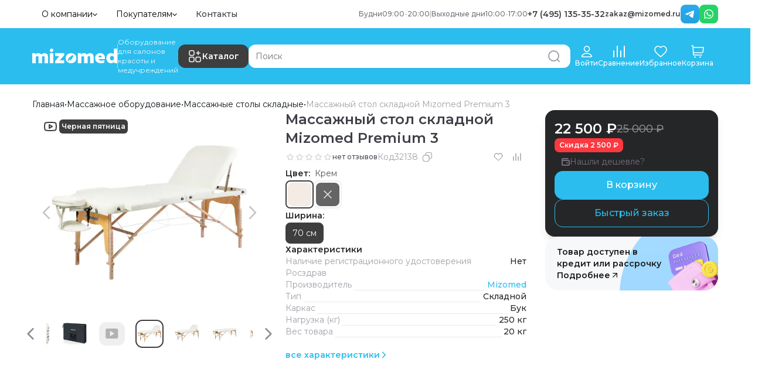

--- FILE ---
content_type: text/css; charset=UTF-8
request_url: https://mizomed.ru/_next/static/css/51d1fe2d8000c1d0.css
body_size: 568
content:
.retailrocket{font-family:var(--font-main)!important}.retailrocket .retailrocket-widgettitle{font-size:1.5rem!important;font-weight:700!important}.retailrocket-item{font-size:1rem!important;width:250px!important}.retailrocket-item-title{margin-top:8px!important}.markdown-content{display:flex;flex-direction:column;gap:1rem}.markdown-content p>a{color:#2bbdee}.markdown-content ul{list-style-type:disc;margin-left:20px}.markdown-content strong{font-weight:600}.markdown-content ol{list-style-type:decimal;margin-left:20px;padding-left:20px}.markdown-content ol li{line-height:1.6}.markdown-content ol li::marker{color:#2bbdee;font-weight:700}.rounded-border:before{content:"";height:30px;position:absolute;top:0;width:30px;--rad:radial-gradient(circle 2.3px,#2bbdee 99%,#0000);background:var(--rad) left -12.8px bottom -12.8px,var(--rad) right -12.8px bottom -12.8px;background-size:100% 100%}.section-prod .side-buttons{opacity:1;padding:1rem;position:absolute;right:0;top:0;transition:opacity .1s ease;z-index:10}@media (min-width:768px){.section-prod .side-buttons{opacity:0;pointer-events:none}}.section-prod:hover .side-buttons{opacity:1;pointer-events:all}.side-buttons button:not(.active){background-color:#fff}.offer-color{cursor:pointer;transition:scale .1s;transition-timing-function:ease}.offer-color:active{scale:.8}.image-slides{display:grid;gap:4px;grid-auto-flow:column}.image-slides .slide{border-bottom-style:solid;border-bottom-width:2px;margin-bottom:1px;transition:border-bottom ease,margin-bottom ease;transition-duration:.15s}.image-slides .slide.active{border-bottom-style:solid;border-bottom-width:3px;margin-bottom:0;transition-duration:.1s}

--- FILE ---
content_type: application/javascript; charset=UTF-8
request_url: https://mizomed.ru/_next/static/chunks/176-3440f134c92764c7.js
body_size: 3689
content:
"use strict";(self.webpackChunk_N_E=self.webpackChunk_N_E||[]).push([[176],{70176:function(e,r,a){a.d(r,{K:function(){return N}});var t=a(57437);function i(e){let{isSelected:r,disableAnimation:a,...i}=e;return(0,t.jsx)("svg",{"aria-hidden":"true",role:"presentation",viewBox:"0 0 17 18",...i,children:(0,t.jsx)("polyline",{fill:"none",points:"1 9 7 14 15 4",stroke:"currentColor",strokeDasharray:22,strokeDashoffset:r?44:66,strokeLinecap:"round",strokeLinejoin:"round",strokeWidth:2,style:!a&&r?{transition:"stroke-dashoffset 250ms linear 0.2s"}:{}})})}function n(e){let{isSelected:r,disableAnimation:a,...i}=e;return(0,t.jsx)("svg",{stroke:"currentColor",strokeWidth:3,viewBox:"0 0 24 24",...i,children:(0,t.jsx)("line",{x1:"21",x2:"3",y1:"12",y2:"12"})})}function l(e){let{isIndeterminate:r,...a}=e;return(0,t.jsx)(r?n:i,{...a})}var[o,d]=(0,a(37561).k)({name:"CheckboxGroupContext",strict:!1}),s=a(12094),u=a(2265),c=a(79389),f=a(2068),b=a(21616),m=(0,f.tv)({slots:{base:"group relative max-w-fit inline-flex items-center justify-start cursor-pointer tap-highlight-transparent p-2 -m-2",wrapper:["relative","inline-flex","items-center","justify-center","flex-shrink-0","overflow-hidden","before:content-['']","before:absolute","before:inset-0","before:border-solid","before:border-2","before:box-border","before:border-default","after:content-['']","after:absolute","after:inset-0","after:scale-50","after:opacity-0","after:origin-center","group-data-[selected=true]:after:scale-100","group-data-[selected=true]:after:opacity-100","group-data-[hover=true]:before:bg-default-100",...b.ID],icon:"z-10 w-4 h-3 opacity-0 group-data-[selected=true]:opacity-100",label:"relative text-foreground select-none"},variants:{color:{default:{wrapper:"after:bg-default after:text-default-foreground text-default-foreground"},primary:{wrapper:"after:bg-primary after:text-primary-foreground text-primary-foreground"},secondary:{wrapper:"after:bg-secondary after:text-secondary-foreground text-secondary-foreground"},success:{wrapper:"after:bg-success after:text-success-foreground text-success-foreground"},warning:{wrapper:"after:bg-warning after:text-warning-foreground text-warning-foreground"},danger:{wrapper:"after:bg-danger after:text-danger-foreground text-danger-foreground"}},size:{sm:{wrapper:["w-4 h-4 mr-2 rtl:ml-2 rtl:mr-[unset]","rounded-[calc(theme(borderRadius.medium)*0.5)]","before:rounded-[calc(theme(borderRadius.medium)*0.5)]","after:rounded-[calc(theme(borderRadius.medium)*0.5)]"],label:"text-small",icon:"w-3 h-2"},md:{wrapper:["w-5 h-5 mr-2 rtl:ml-2 rtl:mr-[unset]","rounded-[calc(theme(borderRadius.medium)*0.6)]","before:rounded-[calc(theme(borderRadius.medium)*0.6)]","after:rounded-[calc(theme(borderRadius.medium)*0.6)]"],label:"text-medium",icon:"w-4 h-3"},lg:{wrapper:["w-6 h-6 mr-2 rtl:ml-2 rtl:mr-[unset]","rounded-[calc(theme(borderRadius.medium)*0.7)]","before:rounded-[calc(theme(borderRadius.medium)*0.7)]","after:rounded-[calc(theme(borderRadius.medium)*0.7)]"],label:"text-large",icon:"w-5 h-4"}},radius:{none:{wrapper:"rounded-none before:rounded-none after:rounded-none"},sm:{wrapper:["rounded-[calc(theme(borderRadius.medium)*0.5)]","before:rounded-[calc(theme(borderRadius.medium)*0.5)]","after:rounded-[calc(theme(borderRadius.medium)*0.5)]"]},md:{wrapper:["rounded-[calc(theme(borderRadius.medium)*0.6)]","before:rounded-[calc(theme(borderRadius.medium)*0.6)]","after:rounded-[calc(theme(borderRadius.medium)*0.6)]"]},lg:{wrapper:["rounded-[calc(theme(borderRadius.medium)*0.7)]","before:rounded-[calc(theme(borderRadius.medium)*0.7)]","after:rounded-[calc(theme(borderRadius.medium)*0.7)]"]},full:{wrapper:"rounded-full before:rounded-full after:rounded-full"}},lineThrough:{true:{label:["inline-flex","items-center","justify-center","before:content-['']","before:absolute","before:bg-foreground","before:w-0","before:h-0.5","group-data-[selected=true]:opacity-60","group-data-[selected=true]:before:w-full"]}},isDisabled:{true:{base:"opacity-disabled pointer-events-none"}},isInvalid:{true:{wrapper:"before:border-danger",label:"text-danger"}},disableAnimation:{true:{wrapper:"transition-none",icon:"transition-none",label:"transition-none"},false:{wrapper:["before:transition-colors","group-data-[pressed=true]:scale-95","transition-transform","after:transition-transform-opacity","after:!ease-linear","after:!duration-200","motion-reduce:transition-none"],icon:"transition-opacity motion-reduce:transition-none",label:"transition-colors-opacity before:transition-width motion-reduce:transition-none"}}},defaultVariants:{color:"primary",size:"md",isDisabled:!1,lineThrough:!1}});(0,f.tv)({slots:{base:"relative flex flex-col gap-2",label:"relative text-medium text-foreground-500",wrapper:"flex flex-col flex-wrap gap-2 data-[orientation=horizontal]:flex-row",description:"text-small text-foreground-400",errorMessage:"text-small text-danger"},variants:{isRequired:{true:{label:"after:content-['*'] after:text-danger after:ml-0.5"}},isInvalid:{true:{description:"text-danger"}},disableAnimation:{true:{},false:{description:"transition-colors !duration-150 motion-reduce:transition-none"}}},defaultVariants:{isInvalid:!1,isRequired:!1}});var p=a(39166),v=a(90187),h=a(17070),g=a(5722),x=a(22173),y=a(53640),w=a(1144),R=a(31887),k=a(65263),C=a(82067),P=a(90094),B=a(72289);function D(e,r,a){let t=(0,P.Q3)({...e,value:r.isSelected}),{isInvalid:i,validationErrors:n,validationDetails:l}=t.displayValidation,{labelProps:o,inputProps:d,isSelected:s,isPressed:c,isDisabled:f,isReadOnly:b}=(0,B.O)({...e,isInvalid:i},r,a);(0,C.Q)(e,t,a);let{isIndeterminate:m,isRequired:p,validationBehavior:v="aria"}=e;return(0,u.useEffect)(()=>{a.current&&(a.current.indeterminate=!!m)}),{labelProps:o,inputProps:{...d,checked:s,"aria-required":p&&"aria"===v||void 0,required:p&&"native"===v},isSelected:s,isPressed:c,isDisabled:f,isReadOnly:b,isInvalid:i,validationErrors:n,validationDetails:l}}let I=new WeakMap;var V=a(46896),j=a(65262),S=a(55971),O=a(67422),T=(0,S.Gp)((e,r)=>{let{Component:a,children:i,icon:n=(0,t.jsx)(l,{}),getBaseProps:o,getWrapperProps:f,getInputProps:b,getIconProps:C,getLabelProps:B}=function(){var e,r,a,t,i,n,l,o;let f=arguments.length>0&&void 0!==arguments[0]?arguments[0]:{},b=(0,s.w)(),C=d(),B=!!C,{as:S,ref:O,value:T="",children:N,icon:q,name:E,isRequired:G,isReadOnly:W=!1,autoFocus:z=!1,isSelected:M,size:A=null!=(e=null==C?void 0:C.size)?e:"md",color:_=null!=(r=null==C?void 0:C.color)?r:"primary",radius:F=null==C?void 0:C.radius,lineThrough:L=null!=(a=null==C?void 0:C.lineThrough)&&a,isDisabled:Q=null!=(t=null==C?void 0:C.isDisabled)&&t,disableAnimation:U=null!=(n=null!=(i=null==C?void 0:C.disableAnimation)?i:null==b?void 0:b.disableAnimation)&&n,validationState:Z,isInvalid:K=Z?"invalid"===Z:null!=(l=null==C?void 0:C.isInvalid)&&l,isIndeterminate:X=!1,validationBehavior:H=null!=(o=null==C?void 0:C.validationBehavior)?o:"aria",defaultSelected:J,classNames:Y,className:$,onValueChange:ee,...er}=f;C&&y.Ts&&(M&&(0,w.Z)("The Checkbox.Group is being used, `isSelected` will be ignored. Use the `value` of the Checkbox.Group instead.","Checkbox"),J&&(0,w.Z)("The Checkbox.Group is being used, `defaultSelected` will be ignored. Use the `defaultValue` of the Checkbox.Group instead.","Checkbox"));let ea=(0,u.useRef)(null),et=(0,u.useRef)(null),ei=f.onChange;B&&(ei=(0,g.t)(()=>{C.groupState.resetValidation()},ei));let en=(0,u.useId)(),el=(0,u.useMemo)(()=>({name:E,value:T,children:N,autoFocus:z,defaultSelected:J,validationBehavior:H,isIndeterminate:X,isRequired:G,isInvalid:K,isSelected:M,isDisabled:Q,isReadOnly:W,"aria-label":(0,R.x)(er["aria-label"],N),"aria-labelledby":er["aria-labelledby"]||en,onChange:ee}),[T,E,en,N,z,K,X,Q,W,M,J,H,er["aria-label"],er["aria-labelledby"],ee]),eo=(0,c.l)(el),{inputProps:ed,isSelected:es,isDisabled:eu,isReadOnly:ec,isPressed:ef}=B?function(e,r,a){var t,i;let n=(0,c.l)({isReadOnly:e.isReadOnly||r.isReadOnly,isSelected:r.isSelected(e.value),onChange(a){a?r.addValue(e.value):r.removeValue(e.value),e.onChange&&e.onChange(a)}}),{name:l,descriptionId:o,errorMessageId:d,validationBehavior:s}=I.get(r);s=null!==(t=e.validationBehavior)&&void 0!==t?t:s;let{realtimeValidation:f}=(0,P.Q3)({...e,value:n.isSelected,name:void 0,validationBehavior:"aria"}),b=(0,u.useRef)(P.PS),m=()=>{r.setInvalid(e.value,f.isInvalid?f:b.current)};(0,u.useEffect)(m);let p=r.realtimeValidation.isInvalid?r.realtimeValidation:f,v="native"===s?r.displayValidation:p,h=D({...e,isReadOnly:e.isReadOnly||r.isReadOnly,isDisabled:e.isDisabled||r.isDisabled,name:e.name||l,isRequired:null!==(i=e.isRequired)&&void 0!==i?i:r.isRequired,validationBehavior:s,[P.tL]:{realtimeValidation:p,displayValidation:v,resetValidation:r.resetValidation,commitValidation:r.commitValidation,updateValidation(e){b.current=e,m()}}},n,a);return{...h,inputProps:{...h.inputProps,"aria-describedby":[e["aria-describedby"],r.isInvalid?d:null,o].filter(Boolean).join(" ")||void 0}}}({...el},C.groupState,et):D({...el},eo,et),eb=eu||ec,[em,ep]=(0,u.useState)(!1),{pressProps:ev}=(0,v.r7)({isDisabled:eb,onPressStart(e){"keyboard"!==e.pointerType&&ep(!0)},onPressEnd(e){"keyboard"!==e.pointerType&&ep(!1)}}),eh=!eb&&(em||ef),{hoverProps:eg,isHovered:ex}=(0,v.XI)({isDisabled:ed.disabled}),{focusProps:ey,isFocused:ew,isFocusVisible:eR}=(0,h.Fx)({autoFocus:ed.autoFocus}),ek=(0,u.useMemo)(()=>m({color:_,size:A,radius:F,isInvalid:K,lineThrough:L,isDisabled:eu,disableAnimation:U}),[_,A,F,K,L,eu,U]);(0,V.G)(()=>{if(!et.current)return;let e=!!et.current.checked;eo.setSelected(e)},[et.current]);let eC=(0,p.W)(ei),eP=(0,u.useCallback)(e=>{if(ec||eu){e.preventDefault();return}null==eC||eC(e)},[ec,eu,eC]),eB=(0,k.W)(null==Y?void 0:Y.base,$),eD=(0,u.useCallback)(()=>({ref:ea,className:ek.base({class:eB}),"data-disabled":(0,y.PB)(eu),"data-selected":(0,y.PB)(es||X),"data-invalid":(0,y.PB)(K),"data-hover":(0,y.PB)(ex),"data-focus":(0,y.PB)(ew),"data-pressed":(0,y.PB)(eh),"data-readonly":(0,y.PB)(ed.readOnly),"data-focus-visible":(0,y.PB)(eR),"data-indeterminate":(0,y.PB)(X),...(0,x.d)(eg,ev,er)}),[ek,eB,eu,es,X,K,ex,ew,eh,ed.readOnly,eR,eg,ev,er]),eI=(0,u.useCallback)(function(){let e=arguments.length>0&&void 0!==arguments[0]?arguments[0]:{};return{...e,"aria-hidden":!0,className:(0,k.W)(ek.wrapper({class:(0,k.W)(null==Y?void 0:Y.wrapper,null==e?void 0:e.className)}))}},[ek,null==Y?void 0:Y.wrapper]),eV=(0,u.useCallback)(()=>({ref:(0,j.l)(et,O),...(0,x.d)(ed,ey),onChange:(0,g.t)(ed.onChange,eP)}),[ed,ey,eP]),ej=(0,u.useCallback)(()=>({id:en,className:ek.label({class:null==Y?void 0:Y.label})}),[ek,null==Y?void 0:Y.label,eu,es,K]),eS=(0,u.useCallback)(()=>({isSelected:es,isIndeterminate:X,disableAnimation:U,className:ek.icon({class:null==Y?void 0:Y.icon})}),[ek,null==Y?void 0:Y.icon,es,X,U]);return{Component:S||"label",icon:q,children:N,isSelected:es,isDisabled:eu,isInvalid:K,isFocused:ew,isHovered:ex,isFocusVisible:eR,getBaseProps:eD,getWrapperProps:eI,getInputProps:eV,getLabelProps:ej,getIconProps:eS}}({...e,ref:r}),S="function"==typeof n?n(C()):(0,u.cloneElement)(n,C());return(0,t.jsxs)(a,{...o(),children:[(0,t.jsx)(O.T,{elementType:"span",children:(0,t.jsx)("input",{...b()})}),(0,t.jsx)("span",{...f(),children:S}),i&&(0,t.jsx)("span",{...B(),children:i})]})});T.displayName="NextUI.Checkbox";var N=T}}]);

--- FILE ---
content_type: text/x-component
request_url: https://mizomed.ru/catalog/massazhnye-stoly-skladnye/?_rsc=1qd6p
body_size: 477558
content:
0:["BrWuu-IEqdFhSh2__Ni-U",[["children","(primary)","children","(routing)","children","catalog","children",["section_code","massazhnye-stoly-skladnye","d"],"children","__PAGE__",["__PAGE__",{}],["__PAGE__",{},[["$L1","$L2"],null],null],[null,"$L3"]]]]
3:[["$","meta","0",{"name":"viewport","content":"width=device-width, initial-scale=1, maximum-scale=1"}],["$","meta","1",{"name":"theme-color","content":"#2bbdee"}],["$","meta","2",{"name":"color-scheme","content":"light"}],["$","meta","3",{"charSet":"utf-8"}],["$","title","4",{"children":"ÐœÐ°ÑÑÐ°Ð¶Ð½Ñ‹Ðµ ÑÑ‚Ð¾Ð»Ñ‹ ÑÐºÐ»Ð°Ð´Ð½Ñ‹Ðµ ÐºÑƒÐ¿Ð¸Ñ‚ÑŒ Ð¿Ð¾ Ñ†ÐµÐ½Ðµ Ð¾Ñ‚ 1 400 Ñ€ÑƒÐ±. Ð² ÐœÐ¾ÑÐºÐ²Ðµ Ñ Ð´Ð¾ÑÑ‚Ð°Ð²ÐºÐ¾Ð¹ Ð¿Ð¾ Ð²ÑÐµÐ¹ Ð Ð¾ÑÑÐ¸Ð¸"}],["$","meta","5",{"name":"description","content":"ÐœÐ°ÑÑÐ°Ð¶Ð½Ñ‹Ðµ ÑÑ‚Ð¾Ð»Ñ‹ ÑÐºÐ»Ð°Ð´Ð½Ñ‹Ðµ ÐºÑƒÐ¿Ð¸Ñ‚ÑŒ Ð¿Ð¾ Ñ†ÐµÐ½Ðµ Ð¾Ñ‚ 1 400 Ñ€ÑƒÐ±. Ð² ÐœÐ¾ÑÐºÐ²Ðµ Ñ Ð´Ð¾ÑÑ‚Ð°Ð²ÐºÐ¾Ð¹ Ð¿Ð¾ Ð²ÑÐµÐ¹ Ð Ð¾ÑÑÐ¸Ð¸ Ð² Ð¸Ð½Ñ‚ÐµÑ€Ð½ÐµÑ‚-Ð¼Ð°Ð³Ð°Ð·Ð¸Ð½Ðµ ÐœÐ¸Ð·Ð¾Ð¼ÐµÐ´.  Ð¡Ð¼Ð¾Ñ‚Ñ€Ð¸Ñ‚Ðµ Ð¾Ð¿Ð¸ÑÐ°Ð½Ð¸Ðµ Ð¸ Ñ…Ð°Ñ€Ð°ÐºÑ‚ÐµÑ€Ð¸ÑÑ‚Ð¸ÐºÐ¸ Ð½Ð° ÑÐ°Ð¹Ñ‚Ðµ. âœ” Ð¡ÐµÑ€Ñ‚Ð¸Ñ„Ð¸Ñ†Ð¸Ñ€Ð¾Ð²Ð°Ð½Ð½Ñ‹Ð¹ Ñ‚Ð¾Ð²Ð°Ñ€ Ñ Ð³Ð°Ñ€Ð°Ð½Ñ‚Ð¸ÐµÐ¹ ÐºÐ°Ñ‡ÐµÑÑ‚Ð²Ð°.  â›Ÿ Ð‘Ñ‹ÑÑ‚Ñ€Ð°Ñ Ð´Ð¾ÑÑ‚Ð°Ð²ÐºÐ°.  â˜Ž Ð—Ð²Ð¾Ð½Ð¸Ñ‚Ðµ ÑÐµÐ¹Ñ‡Ð°Ñ +7 (495) 135-35-32"}],["$","meta","6",{"name":"keywords","content":"Ð¼Ð°ÑÑÐ°Ð¶Ð½Ñ‹Ðµ ÑÑ‚Ð¾Ð»Ñ‹ ÑÐºÐ»Ð°Ð´Ð½Ñ‹Ðµ"}],["$","link","7",{"rel":"canonical","href":"https://mizomed.ru/catalog/massazhnye-stoly-skladnye/"}],["$","meta","8",{"property":"og:title","content":"ÐœÐ°ÑÑÐ°Ð¶Ð½Ñ‹Ðµ ÑÑ‚Ð¾Ð»Ñ‹ ÑÐºÐ»Ð°Ð´Ð½Ñ‹Ðµ ÐºÑƒÐ¿Ð¸Ñ‚ÑŒ Ð¿Ð¾ Ñ†ÐµÐ½Ðµ Ð¾Ñ‚ 1 400 Ñ€ÑƒÐ±. Ð² ÐœÐ¾ÑÐºÐ²Ðµ Ñ Ð´Ð¾ÑÑ‚Ð°Ð²ÐºÐ¾Ð¹ Ð¿Ð¾ Ð²ÑÐµÐ¹ Ð Ð¾ÑÑÐ¸Ð¸"}],["$","meta","9",{"property":"og:description","content":"ÐœÐ°ÑÑÐ°Ð¶Ð½Ñ‹Ðµ ÑÑ‚Ð¾Ð»Ñ‹ ÑÐºÐ»Ð°Ð´Ð½Ñ‹Ðµ ÐºÑƒÐ¿Ð¸Ñ‚ÑŒ Ð¿Ð¾ Ñ†ÐµÐ½Ðµ Ð¾Ñ‚ 1 400 Ñ€ÑƒÐ±. Ð² ÐœÐ¾ÑÐºÐ²Ðµ Ñ Ð´Ð¾ÑÑ‚Ð°Ð²ÐºÐ¾Ð¹ Ð¿Ð¾ Ð²ÑÐµÐ¹ Ð Ð¾ÑÑÐ¸Ð¸ Ð² Ð¸Ð½Ñ‚ÐµÑ€Ð½ÐµÑ‚-Ð¼Ð°Ð³Ð°Ð·Ð¸Ð½Ðµ ÐœÐ¸Ð·Ð¾Ð¼ÐµÐ´.  Ð¡Ð¼Ð¾Ñ‚Ñ€Ð¸Ñ‚Ðµ Ð¾Ð¿Ð¸ÑÐ°Ð½Ð¸Ðµ Ð¸ Ñ…Ð°Ñ€Ð°ÐºÑ‚ÐµÑ€Ð¸ÑÑ‚Ð¸ÐºÐ¸ Ð½Ð° ÑÐ°Ð¹Ñ‚Ðµ. âœ” Ð¡ÐµÑ€Ñ‚Ð¸Ñ„Ð¸Ñ†Ð¸Ñ€Ð¾Ð²Ð°Ð½Ð½Ñ‹Ð¹ Ñ‚Ð¾Ð²Ð°Ñ€ Ñ Ð³Ð°Ñ€Ð°Ð½Ñ‚Ð¸ÐµÐ¹ ÐºÐ°Ñ‡ÐµÑÑ‚Ð²Ð°.  â›Ÿ Ð‘Ñ‹ÑÑ‚Ñ€Ð°Ñ Ð´Ð¾ÑÑ‚Ð°Ð²ÐºÐ°.  â˜Ž Ð—Ð²Ð¾Ð½Ð¸Ñ‚Ðµ ÑÐµÐ¹Ñ‡Ð°Ñ +7 (495) 135-35-32"}],["$","meta","10",{"property":"og:url","content":"https://mizomed.ru/catalog/massazhnye-stoly-skladnye/"}],["$","meta","11",{"property":"og:site_name","content":"Mizomed.ru"}],["$","meta","12",{"property":"og:image","content":"https://mizomed.ru/upload/iblock/b2d/pwmuvdn49modm4x4f60gh8yehweb06n8/IMG_9922_1.jpg"}],["$","meta","13",{"property":"og:type","content":"website"}],["$","meta","14",{"name":"twitter:card","content":"summary_large_image"}],["$","meta","15",{"name":"twitter:title","content":"ÐœÐ°ÑÑÐ°Ð¶Ð½Ñ‹Ðµ ÑÑ‚Ð¾Ð»Ñ‹ ÑÐºÐ»Ð°Ð´Ð½Ñ‹Ðµ ÐºÑƒÐ¿Ð¸Ñ‚ÑŒ Ð¿Ð¾ Ñ†ÐµÐ½Ðµ Ð¾Ñ‚ 1 400 Ñ€ÑƒÐ±. Ð² ÐœÐ¾ÑÐºÐ²Ðµ Ñ Ð´Ð¾ÑÑ‚Ð°Ð²ÐºÐ¾Ð¹ Ð¿Ð¾ Ð²ÑÐµÐ¹ Ð Ð¾ÑÑÐ¸Ð¸"}],["$","meta","16",{"name":"twitter:description","content":"ÐœÐ°ÑÑÐ°Ð¶Ð½Ñ‹Ðµ ÑÑ‚Ð¾Ð»Ñ‹ ÑÐºÐ»Ð°Ð´Ð½Ñ‹Ðµ ÐºÑƒÐ¿Ð¸Ñ‚ÑŒ Ð¿Ð¾ Ñ†ÐµÐ½Ðµ Ð¾Ñ‚ 1 400 Ñ€ÑƒÐ±. Ð² ÐœÐ¾ÑÐºÐ²Ðµ Ñ Ð´Ð¾ÑÑ‚Ð°Ð²ÐºÐ¾Ð¹ Ð¿Ð¾ Ð²ÑÐµÐ¹ Ð Ð¾ÑÑÐ¸Ð¸ Ð² Ð¸Ð½Ñ‚ÐµÑ€Ð½ÐµÑ‚-Ð¼Ð°Ð³Ð°Ð·Ð¸Ð½Ðµ ÐœÐ¸Ð·Ð¾Ð¼ÐµÐ´.  Ð¡Ð¼Ð¾Ñ‚Ñ€Ð¸Ñ‚Ðµ Ð¾Ð¿Ð¸ÑÐ°Ð½Ð¸Ðµ Ð¸ Ñ…Ð°Ñ€Ð°ÐºÑ‚ÐµÑ€Ð¸ÑÑ‚Ð¸ÐºÐ¸ Ð½Ð° ÑÐ°Ð¹Ñ‚Ðµ. âœ” Ð¡ÐµÑ€Ñ‚Ð¸Ñ„Ð¸Ñ†Ð¸Ñ€Ð¾Ð²Ð°Ð½Ð½Ñ‹Ð¹ Ñ‚Ð¾Ð²Ð°Ñ€ Ñ Ð³Ð°Ñ€Ð°Ð½Ñ‚Ð¸ÐµÐ¹ ÐºÐ°Ñ‡ÐµÑÑ‚Ð²Ð°.  â›Ÿ Ð‘Ñ‹ÑÑ‚Ñ€Ð°Ñ Ð´Ð¾ÑÑ‚Ð°Ð²ÐºÐ°.  â˜Ž Ð—Ð²Ð¾Ð½Ð¸Ñ‚Ðµ ÑÐµÐ¹Ñ‡Ð°Ñ +7 (495) 135-35-32"}],["$","meta","17",{"name":"twitter:image","content":"https://mizomed.ru/upload/iblock/b2d/pwmuvdn49modm4x4f60gh8yehweb06n8/IMG_9922_1.jpg"}],["$","link","18",{"rel":"icon","href":"/favicon.ico","type":"image/x-icon","sizes":"16x16"}],["$","meta","19",{"name":"next-size-adjust"}]]
1:null
4:I[3762,["5013","static/chunks/5013-f5056214657d1fde.js","1497","static/chunks/1497-5dfd445f6865442a.js","231","static/chunks/231-a5d82433630f3559.js","8284","static/chunks/8284-e1fd64318c50e293.js","8173","static/chunks/8173-67ecb15e76d057f7.js","4195","static/chunks/4195-8bc9ac2462b24831.js","737","static/chunks/737-798cc6e3008b54ba.js","2635","static/chunks/2635-3dbf342d2832dc73.js","8068","static/chunks/8068-6e126faeee66c710.js","9343","static/chunks/9343-de6e2da465c39486.js","2601","static/chunks/2601-d225767fc1141a33.js","9927","static/chunks/9927-84f07d4bd68f0156.js","5009","static/chunks/5009-8c8abb79fb864253.js","2605","static/chunks/2605-3b6c6f0a4e9ecf09.js","428","static/chunks/428-f5171f1e35a956df.js","2728","static/chunks/2728-d0aca8584879bc93.js","9811","static/chunks/9811-9fb2757a48978128.js","2127","static/chunks/2127-4929219def4c2a50.js","6914","static/chunks/6914-553d52cf3f0f703b.js","176","static/chunks/176-3440f134c92764c7.js","8320","static/chunks/8320-f90d8926427bd5a0.js","6073","static/chunks/6073-25ecb1c59b0f9c6c.js","3796","static/chunks/3796-90e88aa0474cd4cb.js","5058","static/chunks/5058-492e390558cfab12.js","8357","static/chunks/8357-24068bdbc28b1dc8.js","805","static/chunks/805-8bc1f820f9501b8b.js","5638","static/chunks/app/(primary)/(routing)/catalog/%5Bsection_code%5D/page-711aa3dfec5532cd.js"],"EcommCategoryDetailedView"]
6:I[75757,["5013","static/chunks/5013-f5056214657d1fde.js","1497","static/chunks/1497-5dfd445f6865442a.js","231","static/chunks/231-a5d82433630f3559.js","8284","static/chunks/8284-e1fd64318c50e293.js","8173","static/chunks/8173-67ecb15e76d057f7.js","4195","static/chunks/4195-8bc9ac2462b24831.js","737","static/chunks/737-798cc6e3008b54ba.js","2635","static/chunks/2635-3dbf342d2832dc73.js","8068","static/chunks/8068-6e126faeee66c710.js","9343","static/chunks/9343-de6e2da465c39486.js","2601","static/chunks/2601-d225767fc1141a33.js","9927","static/chunks/9927-84f07d4bd68f0156.js","5009","static/chunks/5009-8c8abb79fb864253.js","2605","static/chunks/2605-3b6c6f0a4e9ecf09.js","428","static/chunks/428-f5171f1e35a956df.js","2728","static/chunks/2728-d0aca8584879bc93.js","9811","static/chunks/9811-9fb2757a48978128.js","2127","static/chunks/2127-4929219def4c2a50.js","6914","static/chunks/6914-553d52cf3f0f703b.js","176","static/chunks/176-3440f134c92764c7.js","8320","static/chunks/8320-f90d8926427bd5a0.js","6073","static/chunks/6073-25ecb1c59b0f9c6c.js","3796","static/chunks/3796-90e88aa0474cd4cb.js","5058","static/chunks/5058-492e390558cfab12.js","8357","static/chunks/8357-24068bdbc28b1dc8.js","805","static/chunks/805-8bc1f820f9501b8b.js","5638","static/chunks/app/(primary)/(routing)/catalog/%5Bsection_code%5D/page-711aa3dfec5532cd.js"],"MarquizManager"]
b:I[35058,["5013","static/chunks/5013-f5056214657d1fde.js","1497","static/chunks/1497-5dfd445f6865442a.js","231","static/chunks/231-a5d82433630f3559.js","8284","static/chunks/8284-e1fd64318c50e293.js","8173","static/chunks/8173-67ecb15e76d057f7.js","4195","static/chunks/4195-8bc9ac2462b24831.js","737","static/chunks/737-798cc6e3008b54ba.js","2635","static/chunks/2635-3dbf342d2832dc73.js","8068","static/chunks/8068-6e126faeee66c710.js","9343","static/chunks/9343-de6e2da465c39486.js","2601","static/chunks/2601-d225767fc1141a33.js","9927","static/chunks/9927-84f07d4bd68f0156.js","5009","static/chunks/5009-8c8abb79fb864253.js","2605","static/chunks/2605-3b6c6f0a4e9ecf09.js","428","static/chunks/428-f5171f1e35a956df.js","2728","static/chunks/2728-d0aca8584879bc93.js","9811","static/chunks/9811-9fb2757a48978128.js","2127","static/chunks/2127-4929219def4c2a50.js","6914","static/chunks/6914-553d52cf3f0f703b.js","176","static/chunks/176-3440f134c92764c7.js","8320","static/chunks/8320-f90d8926427bd5a0.js","6073","static/chunks/6073-25ecb1c59b0f9c6c.js","3796","static/chunks/3796-90e88aa0474cd4cb.js","5058","static/chunks/5058-492e390558cfab12.js","8357","static/chunks/8357-24068bdbc28b1dc8.js","805","static/chunks/805-8bc1f820f9501b8b.js","5638","static/chunks/app/(primary)/(routing)/catalog/%5Bsection_code%5D/page-711aa3dfec5532cd.js"],"PageLink"]
c:I[42818,["5013","static/chunks/5013-f5056214657d1fde.js","1497","static/chunks/1497-5dfd445f6865442a.js","231","static/chunks/231-a5d82433630f3559.js","8284","static/chunks/8284-e1fd64318c50e293.js","8173","static/chunks/8173-67ecb15e76d057f7.js","4195","static/chunks/4195-8bc9ac2462b24831.js","737","static/chunks/737-798cc6e3008b54ba.js","2635","static/chunks/2635-3dbf342d2832dc73.js","8068","static/chunks/8068-6e126faeee66c710.js","9343","static/chunks/9343-de6e2da465c39486.js","2601","static/chunks/2601-d225767fc1141a33.js","9927","static/chunks/9927-84f07d4bd68f0156.js","5009","static/chunks/5009-8c8abb79fb864253.js","2605","static/chunks/2605-3b6c6f0a4e9ecf09.js","428","static/chunks/428-f5171f1e35a956df.js","2728","static/chunks/2728-d0aca8584879bc93.js","9811","static/chunks/9811-9fb2757a48978128.js","2127","static/chunks/2127-4929219def4c2a50.js","6914","static/chunks/6914-553d52cf3f0f703b.js","176","static/chunks/176-3440f134c92764c7.js","8320","static/chunks/8320-f90d8926427bd5a0.js","6073","static/chunks/6073-25ecb1c59b0f9c6c.js","3796","static/chunks/3796-90e88aa0474cd4cb.js","5058","static/chunks/5058-492e390558cfab12.js","8357","static/chunks/8357-24068bdbc28b1dc8.js","805","static/chunks/805-8bc1f820f9501b8b.js","5638","static/chunks/app/(primary)/(routing)/catalog/%5Bsection_code%5D/page-711aa3dfec5532cd.js"],"CategoriesList"]
11:I[77915,["5013","static/chunks/5013-f5056214657d1fde.js","1497","static/chunks/1497-5dfd445f6865442a.js","231","static/chunks/231-a5d82433630f3559.js","8284","static/chunks/8284-e1fd64318c50e293.js","8173","static/chunks/8173-67ecb15e76d057f7.js","4195","static/chunks/4195-8bc9ac2462b24831.js","737","static/chunks/737-798cc6e3008b54ba.js","2635","static/chunks/2635-3dbf342d2832dc73.js","8068","static/chunks/8068-6e126faeee66c710.js","9343","static/chunks/9343-de6e2da465c39486.js","2601","static/chunks/2601-d225767fc1141a33.js","9927","static/chunks/9927-84f07d4bd68f0156.js","5009","static/chunks/5009-8c8abb79fb864253.js","2605","static/chunks/2605-3b6c6f0a4e9ecf09.js","428","static/chunks/428-f5171f1e35a956df.js","2728","static/chunks/2728-d0aca8584879bc93.js","9811","static/chunks/9811-9fb2757a48978128.js","2127","static/chunks/2127-4929219def4c2a50.js","6914","static/chunks/6914-553d52cf3f0f703b.js","176","static/chunks/176-3440f134c92764c7.js","8320","static/chunks/8320-f90d8926427bd5a0.js","6073","static/chunks/6073-25ecb1c59b0f9c6c.js","3796","static/chunks/3796-90e88aa0474cd4cb.js","5058","static/chunks/5058-492e390558cfab12.js","8357","static/chunks/8357-24068bdbc28b1dc8.js","805","static/chunks/805-8bc1f820f9501b8b.js","5638","static/chunks/app/(primary)/(routing)/catalog/%5Bsection_code%5D/page-711aa3dfec5532cd.js"],"PaginationProvider"]
12:I[71761,["5013","static/chunks/5013-f5056214657d1fde.js","1497","static/chunks/1497-5dfd445f6865442a.js","231","static/chunks/231-a5d82433630f3559.js","8284","static/chunks/8284-e1fd64318c50e293.js","8173","static/chunks/8173-67ecb15e76d057f7.js","4195","static/chunks/4195-8bc9ac2462b24831.js","737","static/chunks/737-798cc6e3008b54ba.js","2635","static/chunks/2635-3dbf342d2832dc73.js","8068","static/chunks/8068-6e126faeee66c710.js","9343","static/chunks/9343-de6e2da465c39486.js","2601","static/chunks/2601-d225767fc1141a33.js","9927","static/chunks/9927-84f07d4bd68f0156.js","5009","static/chunks/5009-8c8abb79fb864253.js","2605","static/chunks/2605-3b6c6f0a4e9ecf09.js","428","static/chunks/428-f5171f1e35a956df.js","2728","static/chunks/2728-d0aca8584879bc93.js","9811","static/chunks/9811-9fb2757a48978128.js","2127","static/chunks/2127-4929219def4c2a50.js","6914","static/chunks/6914-553d52cf3f0f703b.js","176","static/chunks/176-3440f134c92764c7.js","8320","static/chunks/8320-f90d8926427bd5a0.js","6073","static/chunks/6073-25ecb1c59b0f9c6c.js","3796","static/chunks/3796-90e88aa0474cd4cb.js","5058","static/chunks/5058-492e390558cfab12.js","8357","static/chunks/8357-24068bdbc28b1dc8.js","805","static/chunks/805-8bc1f820f9501b8b.js","5638","static/chunks/app/(primary)/(routing)/catalog/%5Bsection_code%5D/page-711aa3dfec5532cd.js"],"DesktopFilter"]
13:"$Sreact.suspense"
14:I[75468,["5013","static/chunks/5013-f5056214657d1fde.js","1497","static/chunks/1497-5dfd445f6865442a.js","231","static/chunks/231-a5d82433630f3559.js","8284","static/chunks/8284-e1fd64318c50e293.js","8173","static/chunks/8173-67ecb15e76d057f7.js","4195","static/chunks/4195-8bc9ac2462b24831.js","737","static/chunks/737-798cc6e3008b54ba.js","2635","static/chunks/2635-3dbf342d2832dc73.js","8068","static/chunks/8068-6e126faeee66c710.js","9343","static/chunks/9343-de6e2da465c39486.js","2601","static/chunks/2601-d225767fc1141a33.js","9927","static/chunks/9927-84f07d4bd68f0156.js","5009","static/chunks/5009-8c8abb79fb864253.js","2605","static/chunks/2605-3b6c6f0a4e9ecf09.js","428","static/chunks/428-f5171f1e35a956df.js","2728","static/chunks/2728-d0aca8584879bc93.js","9811","static/chunks/9811-9fb2757a48978128.js","2127","static/chunks/2127-4929219def4c2a50.js","6914","static/chunks/6914-553d52cf3f0f703b.js","176","static/chunks/176-3440f134c92764c7.js","8320","static/chunks/8320-f90d8926427bd5a0.js","6073","static/chunks/6073-25ecb1c59b0f9c6c.js","3796","static/chunks/3796-90e88aa0474cd4cb.js","5058","static/chunks/5058-492e390558cfab12.js","8357","static/chunks/8357-24068bdbc28b1dc8.js","805","static/chunks/805-8bc1f820f9501b8b.js","5638","static/chunks/app/(primary)/(routing)/catalog/%5Bsection_code%5D/page-711aa3dfec5532cd.js"],"SortByList"]
15:I[71761,["5013","static/chunks/5013-f5056214657d1fde.js","1497","static/chunks/1497-5dfd445f6865442a.js","231","static/chunks/231-a5d82433630f3559.js","8284","static/chunks/8284-e1fd64318c50e293.js","8173","static/chunks/8173-67ecb15e76d057f7.js","4195","static/chunks/4195-8bc9ac2462b24831.js","737","static/chunks/737-798cc6e3008b54ba.js","2635","static/chunks/2635-3dbf342d2832dc73.js","8068","static/chunks/8068-6e126faeee66c710.js","9343","static/chunks/9343-de6e2da465c39486.js","2601","static/chunks/2601-d225767fc1141a33.js","9927","static/chunks/9927-84f07d4bd68f0156.js","5009","static/chunks/5009-8c8abb79fb864253.js","2605","static/chunks/2605-3b6c6f0a4e9ecf09.js","428","static/chunks/428-f5171f1e35a956df.js","2728","static/chunks/2728-d0aca8584879bc93.js","9811","static/chunks/9811-9fb2757a48978128.js","2127","static/chunks/2127-4929219def4c2a50.js","6914","static/chunks/6914-553d52cf3f0f703b.js","176","static/chunks/176-3440f134c92764c7.js","8320","static/chunks/8320-f90d8926427bd5a0.js","6073","static/chunks/6073-25ecb1c59b0f9c6c.js","3796","static/chunks/3796-90e88aa0474cd4cb.js","5058","static/chunks/5058-492e390558cfab12.js","8357","static/chunks/8357-24068bdbc28b1dc8.js","805","static/chunks/805-8bc1f820f9501b8b.js","5638","static/chunks/app/(primary)/(routing)/catalog/%5Bsection_code%5D/page-711aa3dfec5532cd.js"],"MobileFilterContainer"]
68:I[71761,["5013","static/chunks/5013-f5056214657d1fde.js","1497","static/chunks/1497-5dfd445f6865442a.js","231","static/chunks/231-a5d82433630f3559.js","8284","static/chunks/8284-e1fd64318c50e293.js","8173","static/chunks/8173-67ecb15e76d057f7.js","4195","static/chunks/4195-8bc9ac2462b24831.js","737","static/chunks/737-798cc6e3008b54ba.js","2635","static/chunks/2635-3dbf342d2832dc73.js","8068","static/chunks/8068-6e126faeee66c710.js","9343","static/chunks/9343-de6e2da465c39486.js","2601","static/chunks/2601-d225767fc1141a33.js","9927","static/chunks/9927-84f07d4bd68f0156.js","5009","static/chunks/5009-8c8abb79fb864253.js","2605","static/chunks/2605-3b6c6f0a4e9ecf09.js","428","static/chunks/428-f5171f1e35a956df.js","2728","static/chunks/2728-d0aca8584879bc93.js","9811","static/chunks/9811-9fb2757a48978128.js","2127","static/chunks/2127-4929219def4c2a50.js","6914","static/chunks/6914-553d52cf3f0f703b.js","176","static/chunks/176-3440f134c92764c7.js","8320","static/chunks/8320-f90d8926427bd5a0.js","6073","static/chunks/6073-25ecb1c59b0f9c6c.js","3796","static/chunks/3796-90e88aa0474cd4cb.js","5058","static/chunks/5058-492e390558cfab12.js","8357","static/chunks/8357-24068bdbc28b1dc8.js","805","static/chunks/805-8bc1f820f9501b8b.js","5638","static/chunks/app/(primary)/(routing)/catalog/%5Bsection_code%5D/page-711aa3dfec5532cd.js"],"ActiveFiltersList"]
6a:I[18725,["5013","static/chunks/5013-f5056214657d1fde.js","1497","static/chunks/1497-5dfd445f6865442a.js","231","static/chunks/231-a5d82433630f3559.js","8284","static/chunks/8284-e1fd64318c50e293.js","8173","static/chunks/8173-67ecb15e76d057f7.js","4195","static/chunks/4195-8bc9ac2462b24831.js","737","static/chunks/737-798cc6e3008b54ba.js","2635","static/chunks/2635-3dbf342d2832dc73.js","8068","static/chunks/8068-6e126faeee66c710.js","9343","static/chunks/9343-de6e2da465c39486.js","2601","static/chunks/2601-d225767fc1141a33.js","9927","static/chunks/9927-84f07d4bd68f0156.js","5009","static/chunks/5009-8c8abb79fb864253.js","2605","static/chunks/2605-3b6c6f0a4e9ecf09.js","428","static/chunks/428-f5171f1e35a956df.js","2728","static/chunks/2728-d0aca8584879bc93.js","9811","static/chunks/9811-9fb2757a48978128.js","2127","static/chunks/2127-4929219def4c2a50.js","6914","static/chunks/6914-553d52cf3f0f703b.js","176","static/chunks/176-3440f134c92764c7.js","8320","static/chunks/8320-f90d8926427bd5a0.js","6073","static/chunks/6073-25ecb1c59b0f9c6c.js","3796","static/chunks/3796-90e88aa0474cd4cb.js","5058","static/chunks/5058-492e390558cfab12.js","8357","static/chunks/8357-24068bdbc28b1dc8.js","805","static/chunks/805-8bc1f820f9501b8b.js","5638","static/chunks/app/(primary)/(routing)/catalog/%5Bsection_code%5D/page-711aa3dfec5532cd.js"],"ProductCard"]
6e:I[76592,["5013","static/chunks/5013-f5056214657d1fde.js","1497","static/chunks/1497-5dfd445f6865442a.js","231","static/chunks/231-a5d82433630f3559.js","8284","static/chunks/8284-e1fd64318c50e293.js","8173","static/chunks/8173-67ecb15e76d057f7.js","4195","static/chunks/4195-8bc9ac2462b24831.js","737","static/chunks/737-798cc6e3008b54ba.js","2635","static/chunks/2635-3dbf342d2832dc73.js","8068","static/chunks/8068-6e126faeee66c710.js","9343","static/chunks/9343-de6e2da465c39486.js","2601","static/chunks/2601-d225767fc1141a33.js","9927","static/chunks/9927-84f07d4bd68f0156.js","5009","static/chunks/5009-8c8abb79fb864253.js","2605","static/chunks/2605-3b6c6f0a4e9ecf09.js","428","static/chunks/428-f5171f1e35a956df.js","2728","static/chunks/2728-d0aca8584879bc93.js","9811","static/chunks/9811-9fb2757a48978128.js","2127","static/chunks/2127-4929219def4c2a50.js","6914","static/chunks/6914-553d52cf3f0f703b.js","176","static/chunks/176-3440f134c92764c7.js","8320","static/chunks/8320-f90d8926427bd5a0.js","6073","static/chunks/6073-25ecb1c59b0f9c6c.js","3796","static/chunks/3796-90e88aa0474cd4cb.js","5058","static/chunks/5058-492e390558cfab12.js","8357","static/chunks/8357-24068bdbc28b1dc8.js","805","static/chunks/805-8bc1f820f9501b8b.js","5638","static/chunks/app/(primary)/(routing)/catalog/%5Bsection_code%5D/page-711aa3dfec5532cd.js"],"BannerRecall"]
6f:I[77915,["5013","static/chunks/5013-f5056214657d1fde.js","1497","static/chunks/1497-5dfd445f6865442a.js","231","static/chunks/231-a5d82433630f3559.js","8284","static/chunks/8284-e1fd64318c50e293.js","8173","static/chunks/8173-67ecb15e76d057f7.js","4195","static/chunks/4195-8bc9ac2462b24831.js","737","static/chunks/737-798cc6e3008b54ba.js","2635","static/chunks/2635-3dbf342d2832dc73.js","8068","static/chunks/8068-6e126faeee66c710.js","9343","static/chunks/9343-de6e2da465c39486.js","2601","static/chunks/2601-d225767fc1141a33.js","9927","static/chunks/9927-84f07d4bd68f0156.js","5009","static/chunks/5009-8c8abb79fb864253.js","2605","static/chunks/2605-3b6c6f0a4e9ecf09.js","428","static/chunks/428-f5171f1e35a956df.js","2728","static/chunks/2728-d0aca8584879bc93.js","9811","static/chunks/9811-9fb2757a48978128.js","2127","static/chunks/2127-4929219def4c2a50.js","6914","static/chunks/6914-553d52cf3f0f703b.js","176","static/chunks/176-3440f134c92764c7.js","8320","static/chunks/8320-f90d8926427bd5a0.js","6073","static/chunks/6073-25ecb1c59b0f9c6c.js","3796","static/chunks/3796-90e88aa0474cd4cb.js","5058","static/chunks/5058-492e390558cfab12.js","8357","static/chunks/8357-24068bdbc28b1dc8.js","805","static/chunks/805-8bc1f820f9501b8b.js","5638","static/chunks/app/(primary)/(routing)/catalog/%5Bsection_code%5D/page-711aa3dfec5532cd.js"],"Paginator"]
70:I[92179,["5013","static/chunks/5013-f5056214657d1fde.js","1497","static/chunks/1497-5dfd445f6865442a.js","231","static/chunks/231-a5d82433630f3559.js","8284","static/chunks/8284-e1fd64318c50e293.js","8173","static/chunks/8173-67ecb15e76d057f7.js","4195","static/chunks/4195-8bc9ac2462b24831.js","737","static/chunks/737-798cc6e3008b54ba.js","2635","static/chunks/2635-3dbf342d2832dc73.js","8068","static/chunks/8068-6e126faeee66c710.js","9343","static/chunks/9343-de6e2da465c39486.js","2601","static/chunks/2601-d225767fc1141a33.js","9927","static/chunks/9927-84f07d4bd68f0156.js","5009","static/chunks/5009-8c8abb79fb864253.js","2605","static/chunks/2605-3b6c6f0a4e9ecf09.js","428","static/chunks/428-f5171f1e35a956df.js","2728","static/chunks/2728-d0aca8584879bc93.js","9811","static/chunks/9811-9fb2757a48978128.js","2127","static/chunks/2127-4929219def4c2a50.js","6914","static/chunks/6914-553d52cf3f0f703b.js","176","static/chunks/176-3440f134c92764c7.js","8320","static/chunks/8320-f90d8926427bd5a0.js","6073","static/chunks/6073-25ecb1c59b0f9c6c.js","3796","static/chunks/3796-90e88aa0474cd4cb.js","5058","static/chunks/5058-492e390558cfab12.js","8357","static/chunks/8357-24068bdbc28b1dc8.js","805","static/chunks/805-8bc1f820f9501b8b.js","5638","static/chunks/app/(primary)/(routing)/catalog/%5Bsection_code%5D/page-711aa3dfec5532cd.js"],"TagsContextComponent"]
71:I[47774,["5013","static/chunks/5013-f5056214657d1fde.js","1497","static/chunks/1497-5dfd445f6865442a.js","231","static/chunks/231-a5d82433630f3559.js","8284","static/chunks/8284-e1fd64318c50e293.js","8173","static/chunks/8173-67ecb15e76d057f7.js","4195","static/chunks/4195-8bc9ac2462b24831.js","737","static/chunks/737-798cc6e3008b54ba.js","2635","static/chunks/2635-3dbf342d2832dc73.js","8068","static/chunks/8068-6e126faeee66c710.js","9343","static/chunks/9343-de6e2da465c39486.js","2601","static/chunks/2601-d225767fc1141a33.js","9927","static/chunks/9927-84f07d4bd68f0156.js","5009","static/chunks/5009-8c8abb79fb864253.js","2605","static/chunks/2605-3b6c6f0a4e9ecf09.js","428","static/chunks/428-f5171f1e35a956df.js","2728","static/chunks/2728-d0aca8584879bc93.js","9811","static/chunks/9811-9fb2757a48978128.js","2127","static/chunks/2127-4929219def4c2a50.js","6914","static/chunks/6914-553d52cf3f0f703b.js","176","static/chunks/176-3440f134c92764c7.js","8320","static/chunks/8320-f90d8926427bd5a0.js","6073","static/chunks/6073-25ecb1c59b0f9c6c.js","3796","static/chunks/3796-90e88aa0474cd4cb.js","5058","static/chunks/5058-492e390558cfab12.js","8357","static/chunks/8357-24068bdbc28b1dc8.js","805","static/chunks/805-8bc1f820f9501b8b.js","5638","static/chunks/app/(primary)/(routing)/catalog/%5Bsection_code%5D/page-711aa3dfec5532cd.js"],"Spoiler"]
72:I[65620,["5013","static/chunks/5013-f5056214657d1fde.js","1497","static/chunks/1497-5dfd445f6865442a.js","231","static/chunks/231-a5d82433630f3559.js","8284","static/chunks/8284-e1fd64318c50e293.js","8173","static/chunks/8173-67ecb15e76d057f7.js","4195","static/chunks/4195-8bc9ac2462b24831.js","737","static/chunks/737-798cc6e3008b54ba.js","2635","static/chunks/2635-3dbf342d2832dc73.js","8068","static/chunks/8068-6e126faeee66c710.js","9343","static/chunks/9343-de6e2da465c39486.js","2601","static/chunks/2601-d225767fc1141a33.js","9927","static/chunks/9927-84f07d4bd68f0156.js","5009","static/chunks/5009-8c8abb79fb864253.js","2605","static/chunks/2605-3b6c6f0a4e9ecf09.js","428","static/chunks/428-f5171f1e35a956df.js","2728","static/chunks/2728-d0aca8584879bc93.js","9811","static/chunks/9811-9fb2757a48978128.js","2127","static/chunks/2127-4929219def4c2a50.js","6914","static/chunks/6914-553d52cf3f0f703b.js","176","static/chunks/176-3440f134c92764c7.js","8320","static/chunks/8320-f90d8926427bd5a0.js","6073","static/chunks/6073-25ecb1c59b0f9c6c.js","3796","static/chunks/3796-90e88aa0474cd4cb.js","5058","static/chunks/5058-492e390558cfab12.js","8357","static/chunks/8357-24068bdbc28b1dc8.js","805","static/chunks/805-8bc1f820f9501b8b.js","5638","static/chunks/app/(primary)/(routing)/catalog/%5Bsection_code%5D/page-711aa3dfec5532cd.js"],"ErrorBoundary"]
74:I[1400,["5013","static/chunks/5013-f5056214657d1fde.js","1497","static/chunks/1497-5dfd445f6865442a.js","231","static/chunks/231-a5d82433630f3559.js","8284","static/chunks/8284-e1fd64318c50e293.js","8173","static/chunks/8173-67ecb15e76d057f7.js","4195","static/chunks/4195-8bc9ac2462b24831.js","737","static/chunks/737-798cc6e3008b54ba.js","2635","static/chunks/2635-3dbf342d2832dc73.js","8068","static/chunks/8068-6e126faeee66c710.js","9343","static/chunks/9343-de6e2da465c39486.js","2601","static/chunks/2601-d225767fc1141a33.js","9927","static/chunks/9927-84f07d4bd68f0156.js","5009","static/chunks/5009-8c8abb79fb864253.js","2605","static/chunks/2605-3b6c6f0a4e9ecf09.js","428","static/chunks/428-f5171f1e35a956df.js","2728","static/chunks/2728-d0aca8584879bc93.js","9811","static/chunks/9811-9fb2757a48978128.js","2127","static/chunks/2127-4929219def4c2a50.js","6914","static/chunks/6914-553d52cf3f0f703b.js","176","static/chunks/176-3440f134c92764c7.js","8320","static/chunks/8320-f90d8926427bd5a0.js","6073","static/chunks/6073-25ecb1c59b0f9c6c.js","3796","static/chunks/3796-90e88aa0474cd4cb.js","5058","static/chunks/5058-492e390558cfab12.js","8357","static/chunks/8357-24068bdbc28b1dc8.js","805","static/chunks/805-8bc1f820f9501b8b.js","5638","static/chunks/app/(primary)/(routing)/catalog/%5Bsection_code%5D/page-711aa3dfec5532cd.js"],"RecommendedProdsOfCategory"]
75:I[38173,["5013","static/chunks/5013-f5056214657d1fde.js","1497","static/chunks/1497-5dfd445f6865442a.js","231","static/chunks/231-a5d82433630f3559.js","8284","static/chunks/8284-e1fd64318c50e293.js","8173","static/chunks/8173-67ecb15e76d057f7.js","4195","static/chunks/4195-8bc9ac2462b24831.js","737","static/chunks/737-798cc6e3008b54ba.js","2635","static/chunks/2635-3dbf342d2832dc73.js","8068","static/chunks/8068-6e126faeee66c710.js","9343","static/chunks/9343-de6e2da465c39486.js","2601","static/chunks/2601-d225767fc1141a33.js","9927","static/chunks/9927-84f07d4bd68f0156.js","5009","static/chunks/5009-8c8abb79fb864253.js","2605","static/chunks/2605-3b6c6f0a4e9ecf09.js","428","static/chunks/428-f5171f1e35a956df.js","2728","static/chunks/2728-d0aca8584879bc93.js","9811","static/chunks/9811-9fb2757a48978128.js","2127","static/chunks/2127-4929219def4c2a50.js","6914","static/chunks/6914-553d52cf3f0f703b.js","176","static/chunks/176-3440f134c92764c7.js","8320","static/chunks/8320-f90d8926427bd5a0.js","6073","static/chunks/6073-25ecb1c59b0f9c6c.js","3796","static/chunks/3796-90e88aa0474cd4cb.js","5058","static/chunks/5058-492e390558cfab12.js","8357","static/chunks/8357-24068bdbc28b1dc8.js","805","static/chunks/805-8bc1f820f9501b8b.js","5638","static/chunks/app/(primary)/(routing)/catalog/%5Bsection_code%5D/page-711aa3dfec5532cd.js"],"Image"]
76:I[47774,["5013","static/chunks/5013-f5056214657d1fde.js","1497","static/chunks/1497-5dfd445f6865442a.js","231","static/chunks/231-a5d82433630f3559.js","8284","static/chunks/8284-e1fd64318c50e293.js","8173","static/chunks/8173-67ecb15e76d057f7.js","4195","static/chunks/4195-8bc9ac2462b24831.js","737","static/chunks/737-798cc6e3008b54ba.js","2635","static/chunks/2635-3dbf342d2832dc73.js","8068","static/chunks/8068-6e126faeee66c710.js","9343","static/chunks/9343-de6e2da465c39486.js","2601","static/chunks/2601-d225767fc1141a33.js","9927","static/chunks/9927-84f07d4bd68f0156.js","5009","static/chunks/5009-8c8abb79fb864253.js","2605","static/chunks/2605-3b6c6f0a4e9ecf09.js","428","static/chunks/428-f5171f1e35a956df.js","2728","static/chunks/2728-d0aca8584879bc93.js","9811","static/chunks/9811-9fb2757a48978128.js","2127","static/chunks/2127-4929219def4c2a50.js","6914","static/chunks/6914-553d52cf3f0f703b.js","176","static/chunks/176-3440f134c92764c7.js","8320","static/chunks/8320-f90d8926427bd5a0.js","6073","static/chunks/6073-25ecb1c59b0f9c6c.js","3796","static/chunks/3796-90e88aa0474cd4cb.js","5058","static/chunks/5058-492e390558cfab12.js","8357","static/chunks/8357-24068bdbc28b1dc8.js","805","static/chunks/805-8bc1f820f9501b8b.js","5638","static/chunks/app/(primary)/(routing)/catalog/%5Bsection_code%5D/page-711aa3dfec5532cd.js"],"CardSpoiler"]
5:T1293,<p>
	 ÐšÐ¾ÑÐ¼ÐµÑ‚Ð¾Ð»Ð¾Ð³Ð¸Ñ‡ÐµÑÐºÐ¸Ðµ Ð¼ÐµÐ´Ð¸Ñ†Ð¸Ð½ÑÐºÐ¸Ðµ Ð¿Ñ€Ð¾Ñ†ÐµÐ´ÑƒÑ€Ñ‹ Ð¿Ð¾Ð¼Ð¾Ð³Ð°ÑŽÑ‚ Ð½Ðµ Ñ‚Ð¾Ð»ÑŒÐºÐ¾ ÑÐ¾Ñ…Ñ€Ð°Ð½Ð¸Ñ‚ÑŒ Ð¼Ð¾Ð»Ð¾Ð´Ð¾ÑÑ‚ÑŒ, Ð½Ð¾ Ð¸ Ð¿Ð¾Ð»Ð¾Ð¶Ð¸Ñ‚ÐµÐ»ÑŒÐ½Ð¾ Ð²Ð»Ð¸ÑÑŽÑ‚ Ð½Ð° Ð¾Ð±Ñ‰ÐµÐµ ÑÐ¾ÑÑ‚Ð¾ÑÐ½Ð¸Ðµ Ð·Ð´Ð¾Ñ€Ð¾Ð²ÑŒÑ. ÐžÐ·Ð´Ð¾Ñ€Ð¾Ð²Ð¸Ñ‚ÐµÐ»ÑŒÐ½Ñ‹Ð¹ Ð¼Ð°ÑÑÐ°Ð¶ Ð¿Ñ€ÐµÐ´ÑƒÑÐ¼Ð°Ñ‚Ñ€Ð¸Ð²Ð°ÐµÑ‚ Ð½Ð°Ð»Ð¸Ñ‡Ð¸Ðµ ÐºÐ°Ñ‡ÐµÑÑ‚Ð²ÐµÐ½Ð½Ð¾Ð³Ð¾ ÑÑ‚Ð¾Ð»Ð° Ð¸ Ð´Ð¾Ð¿Ð¾Ð»Ð½Ð¸Ñ‚ÐµÐ»ÑŒÐ½Ð¾Ð³Ð¾ Ð¿Ñ€Ð¾Ñ„ÐµÑÑÐ¸Ð¾Ð½Ð°Ð»ÑŒÐ½Ð¾Ð³Ð¾ Ð¸Ð½Ð²ÐµÐ½Ñ‚Ð°Ñ€Ñ.
</p>
<p>
	 ÐŸÑ€Ð¸ Ð¾Ñ‚ÑÑƒÑ‚ÑÑ‚Ð²Ð¸Ð¸ Ð²Ð¾Ð·Ð¼Ð¾Ð¶Ð½Ð¾ÑÑ‚Ð¸ Ð¿Ð¾ÑÐµÑ‰ÐµÐ½Ð¸Ñ ÑÐ°Ð»Ð¾Ð½Ð° Ð¸Ð»Ð¸ Ð¼Ð°ÑÑÐ°Ð¶Ð½Ð¾Ð³Ð¾ ÐºÐ°Ð±Ð¸Ð½ÐµÑ‚Ð° Ð²Ð¾Ð·Ð¼Ð¾Ð¶ÐµÐ½ Ð²Ñ‹Ð·Ð¾Ð² Ð¼Ð°ÑÑ‚ÐµÑ€Ð° Ð½Ð° Ð´Ð¾Ð¼. Ð’ Ñ‚Ð°ÐºÐ¾Ð¼ ÑÐ»ÑƒÑ‡Ð°Ðµ Ð¾Ð±ÑÐ·Ð°Ñ‚ÐµÐ»ÑŒÐ½Ð¾ Ð½Ð°Ð»Ð¸Ñ‡Ð¸Ðµ Ñ€Ð°ÑÐºÐ»Ð°Ð´Ð½Ð¾Ð³Ð¾ ÑÑ‚Ð¾Ð»Ð°, ÐºÐ¾Ñ‚Ð¾Ñ€Ñ‹Ð¹ Ð¼Ð¾Ð¶Ð½Ð¾ Ð»ÐµÐ³ÐºÐ¾ Ñ‚Ñ€Ð°Ð½ÑÐ¿Ð¾Ñ€Ñ‚Ð¸Ñ€Ð¾Ð²Ð°Ñ‚ÑŒ Ð½Ð° Ð´Ð»Ð¸Ñ‚ÐµÐ»ÑŒÐ½Ñ‹Ðµ Ñ€Ð°ÑÑÑ‚Ð¾ÑÐ½Ð¸Ñ.
</p>
<h2>Ð’Ñ‹Ð±Ð¾Ñ€ Ð¸Ð½Ð²ÐµÐ½Ñ‚Ð°Ñ€Ñ </h2>
<p>
	 ÐžÑÐ½Ð¾Ð²Ð½Ñ‹Ð¼ ÐºÐ¾Ð¼Ð¿Ð¾Ð½ÐµÐ½Ñ‚Ð¾Ð¼ ÑƒÑÐ¿ÐµÑˆÐ½Ð¾Ð³Ð¾ Ð±Ð¸Ð·Ð½ÐµÑÐµ Ð² ÑÑ„ÐµÑ€Ðµ ÐºÑ€Ð°ÑÐ¾Ñ‚Ñ‹ ÑÑ‡Ð¸Ñ‚Ð°ÐµÑ‚ÑÑ Ð¿Ñ€Ð¾Ñ„ÐµÑÑÐ¸Ð¾Ð½Ð°Ð»Ð¸Ð·Ð¼ Ð¼Ð°ÑÑ‚ÐµÑ€Ð° Ð¸ Ð¿ÐµÑ€Ð²Ð¾ÐºÐ»Ð°ÑÑÐ½Ð¾Ðµ ÐºÐ°Ñ‡ÐµÑÑ‚Ð²Ð¾ Ð¾Ð±Ð¾Ñ€ÑƒÐ´Ð¾Ð²Ð°Ð½Ð¸Ñ. Ð’Ñ‹ÑÐ¾ÐºÐ¸Ð¹ ÑƒÑ€Ð¾Ð²ÐµÐ½ÑŒ Ð¾Ð±ÑÐ»ÑƒÐ¶Ð¸Ð²Ð°Ð½Ð¸Ñ Ð´Ð¾ÑÑ‚Ð¸Ð³Ð°ÐµÑ‚ÑÑ Ñ‚Ð¾Ð»ÑŒÐºÐ¾ Ð¿Ñ€Ð¸ Ñ‡ÐµÑ‚ÐºÐ¾Ð¼ ÑÐ¾Ð±Ð»ÑŽÐ´ÐµÐ½Ð¸Ð¸ Ð¿Ñ€Ð°Ð²Ð¸Ð» Ð¸ Ð¿Ð¾ÑÑ‚Ð¾ÑÐ½Ð½Ð¾Ð¼ Ð´Ð²Ð¸Ð¶ÐµÐ½Ð¸Ð¸ Ðº Ð¿Ð¾ÑÑ‚Ð°Ð²Ð»ÐµÐ½Ð½Ð¾Ð¹ Ñ†ÐµÐ»Ð¸. Ð¡ÐµÐ³Ð¾Ð´Ð½Ñ ÐºÐ°Ð¶Ð´Ñ‹Ð¹ Ð¼Ð¾Ð¶ÐµÑ‚ ÐºÑƒÐ¿Ð¸Ñ‚ÑŒ Ð½ÐµÐ¾Ð±Ñ…Ð¾Ð´Ð¸Ð¼Ð¾Ðµ Ð¿Ñ€Ð¸ÑÐ¿Ð¾ÑÐ¾Ð±Ð»ÐµÐ½Ð¸Ðµ, ÑÐ¾Ð¾Ñ‚Ð²ÐµÑ‚ÑÑ‚Ð²ÑƒÑŽÑ‰ÐµÐµ Ð²ÑÐµÐ¼ ÑÐºÑÐ¿Ð»ÑƒÐ°Ñ‚Ð°Ñ†Ð¸Ð¾Ð½Ð½Ñ‹Ð¼ Ñ‚Ñ€ÐµÐ±Ð¾Ð²Ð°Ð½Ð¸ÑÐ¼.
</p>
<p>
	 ÐžÑ„Ð¾Ñ€Ð¼Ð¸Ñ‚ÑŒ Ð·Ð°ÐºÐ°Ð· Ð²Ñ‹ Ð¼Ð¾Ð¶ÐµÑ‚Ðµ Ð¾Ð½Ð»Ð°Ð¹Ð½ Ð² Ð¸Ð½Ñ‚ÐµÑ€Ð½ÐµÑ‚- Ð¼Ð°Ð³Ð°Ð·Ð¸Ð½Ðµ Â«ÐœÐ¸Ð·Ð¾Ð¼ÐµÐ´Â». ÐœÑ‹ Ð¿Ð¾ÑÑ‚Ð°Ð²Ð»ÑÐµÐ¼ Ð¿Ñ€Ð¾Ñ„Ð¸Ð»ÑŒÐ½Ð¾Ðµ Ð¾Ð±Ð¾Ñ€ÑƒÐ´Ð¾Ð²Ð°Ð½Ð¸Ðµ Ð¸ Ð¼ÐµÐ±ÐµÐ»ÑŒ Ð¿Ð¾ ÐºÐ¾Ð¼Ñ„Ð¾Ñ€Ñ‚Ð½Ð¾Ð¹ ÑÑ‚Ð¾Ð¸Ð¼Ð¾ÑÑ‚Ð¸.
</p>
<p>
	 Ð ÐµÐºÐ¾Ð¼ÐµÐ½Ð´ÑƒÐµÐ¼ Ð¾Ð±Ñ€Ð°Ñ‚Ð¸Ñ‚ÑŒ Ð²Ð½Ð¸Ð¼Ð°Ð½Ð¸Ðµ Ð½Ð° Ð¼Ð¾Ð´ÐµÐ»Ð¸ Ð¿ÐµÑ€ÐµÐ½Ð¾ÑÐ½Ð¾Ð³Ð¾ Ð¼Ð°ÑÑÐ°Ð¶Ð½Ð¾Ð³Ð¾ ÑÑ‚Ð¾Ð»Ð°. ÐœÑ‹ Ð¿Ð¾Ð´Ð³Ð¾Ñ‚Ð¾Ð²Ð¸Ð»Ð¸ Ð´Ð»Ñ Ð²Ð°Ñ ÐºÑƒÑˆÐµÑ‚ÐºÐ¸ Ñ Ð´Ð¾Ð¿Ð¾Ð»Ð½Ð¸Ñ‚ÐµÐ»ÑŒÐ½Ñ‹Ð¼Ð¸ Ñ„ÑƒÐ½ÐºÑ†Ð¸ÑÐ¼Ð¸ Ð¸ Ð³Ð°Ñ€Ð°Ð½Ñ‚Ð¸ÐµÐ¹ Ð¿Ñ€Ð¾Ð´Ð¾Ð»Ð¶Ð¸Ñ‚ÐµÐ»ÑŒÐ½Ð¾Ð³Ð¾ Ð¸ÑÐ¿Ð¾Ð»ÑŒÐ·Ð¾Ð²Ð°Ð½Ð¸Ñ.
</p>
<p>
	 Ð¥Ð°Ñ€Ð°ÐºÑ‚ÐµÑ€Ð½Ñ‹Ðµ Ð¾ÑÐ¾Ð±ÐµÐ½Ð½Ð¾ÑÑ‚Ð¸:
</p>
<p>
</p>
<ul>
	<li>
	<p>
		 Ð¼Ð°Ð»Ð¾Ð³Ð°Ð±Ð°Ñ€Ð¸Ñ‚Ð½Ð¾ÑÑ‚ÑŒ;
	</p>
 </li>
	<li>
	<p>
		 Ð¿Ñ€Ð¾Ñ‡Ð½Ð¾Ðµ Ð¾ÑÐ½Ð¾Ð²Ð°Ð½Ð¸Ðµ;
	</p>
 </li>
	<li>
	<p>
		 Ð¶ÐµÑÑ‚ÐºÐ¾Ðµ Ð¿Ð¾ÐºÑ€Ñ‹Ñ‚Ð¸Ðµ;
	</p>
 </li>
	<li>
	<p>
		 Ñ€ÐµÐ³ÑƒÐ»Ð¸Ñ€ÑƒÐµÐ¼Ð°Ñ Ð²Ñ‹ÑÐ¾Ñ‚Ð°;
	</p>
 </li>
	<li>
	<p>
		 Ð¾Ñ‚Ð»Ð¸Ñ‡Ð½Ð¾Ðµ ÐºÐ°Ñ‡ÐµÑÑ‚Ð²Ð¾ ÐºÐ°Ñ€ÐºÐ°ÑÐ½Ð¾Ð³Ð¾ ÑÐ¾ÐµÐ´Ð¸Ð½ÐµÐ½Ð¸Ñ;
	</p>
 </li>
	<li>
	<p>
		 Ð³Ð¸Ð¿Ð¾Ð°Ð»Ð»ÐµÑ€Ð³ÐµÐ½Ð½Ð¾ÑÑ‚ÑŒ, Ð²Ð¾Ð´Ð¾ÑÑ‚Ð¾Ð¹ÐºÐ¾ÑÑ‚ÑŒ Ð¾Ñ‚Ð´ÐµÐ»Ð¾Ñ‡Ð½Ð¾Ð³Ð¾ Ð¼Ð°Ñ‚ÐµÑ€Ð¸Ð°Ð»Ð°;
	</p>
 </li>
	<li>
	<p>
		 Ñ‡ÐµÑ‚ÐºÐ¾ Ð¾Ð¿Ñ€ÐµÐ´ÐµÐ»ÐµÐ½Ð½Ð°Ñ ÑÑ‚ÐµÐ¿ÐµÐ½ÑŒ ÑÑ‚Ð°Ñ‚Ð¸Ñ‡ÐµÑÐºÐ¾Ð¹ Ñ€Ð°Ð±Ð¾Ñ‡ÐµÐ¹ Ð½Ð°Ð³Ñ€ÑƒÐ·ÐºÐ¸;
	</p>
 </li>
	<li>
	<p>
		 ÐºÐ¾Ð¼Ð¿Ð»ÐµÐºÑ‚Ð°Ñ†Ð¸Ñ Ð²ÑÐ¿Ð¾Ð¼Ð¾Ð³Ð°Ñ‚ÐµÐ»ÑŒÐ½Ñ‹Ð¼Ð¸ Ñ€Ð°Ð±Ð¾Ñ‡Ð¸Ð¼Ð¸ ÑÐ»ÐµÐ¼ÐµÐ½Ñ‚Ð°Ð¼Ð¸.
	</p>
 </li>
</ul>
<p>
</p>
<p>
	 Ð¡ÐºÐ»Ð°Ð´Ð½Ð¾Ð¹ ÑÑ‚Ð¾Ð» Ñ…Ð°Ñ€Ð°ÐºÑ‚ÐµÑ€Ð¸Ð·ÑƒÐµÑ‚ÑÑ Ð½Ð°Ð´ÐµÐ¶Ð½Ð¾ÑÑ‚ÑŒÑŽ Ð¼Ð°Ñ‚ÐµÑ€Ð¸Ð°Ð»Ð¾Ð² Ð¸ ÑÐ¾Ð¾Ñ‚Ð²ÐµÑ‚ÑÑ‚Ð²Ð¸ÐµÐ¼ Ð²ÑÐµÐ¼ Ñ‚ÐµÑ…Ð½Ð¸Ñ‡ÐµÑÐºÐ¸Ð¼ Ñ‚Ñ€ÐµÐ±Ð¾Ð²Ð°Ð½Ð¸ÑÐ¼. Ð”Ð»Ñ ÑƒÐ´Ð¾Ð±Ð½Ð¾Ð³Ð¾ Ð¿ÐµÑ€ÐµÐ´Ð²Ð¸Ð¶ÐµÐ½Ð¸Ñ, ÑÐ¾Ñ…Ñ€Ð°Ð½ÐµÐ½Ð¸Ñ ÑÐ²Ð¾Ð¹ÑÑ‚Ð² ÐºÐ¾Ð½ÑÑ‚Ñ€ÑƒÐºÑ†Ð¸Ð¹ Ð¸ÑÐ¿Ð¾Ð»ÑŒÐ·ÑƒÐµÑ‚ÑÑ ÑÐ¿ÐµÑ†Ð¸Ð°Ð»ÑŒÐ½Ñ‹Ð¹ Ñ‡ÐµÐ¼Ð¾Ð´Ð°Ð½. Ð¢Ð°ÐºÐ¸Ð¼ Ð¾Ð±Ñ€Ð°Ð·Ð¾Ð¼, ÐºÐ°Ð¶Ð´Ñ‹Ð¹ Ð¼Ð°ÑÑ‚ÐµÑ€ Ð¿Ð¾Ð»ÑƒÑ‡Ð°ÐµÑ‚ Ð²Ð¾Ð·Ð¼Ð¾Ð¶Ð½Ð¾ÑÑ‚ÑŒ ÑÐ²Ð¾Ð±Ð¾Ð´Ð½Ð¾Ð³Ð¾ Ð²Ñ‹ÐµÐ·Ð´Ð° Ðº ÐºÐ»Ð¸ÐµÐ½Ñ‚Ñƒ Ð½Ð° Ð´Ð¾Ð¼ Ð´Ð»Ñ Ð²Ñ‹Ð¿Ð¾Ð»Ð½ÐµÐ½Ð¸Ñ ÐºÐ°Ñ‡ÐµÑÑ‚Ð²ÐµÐ½Ð½Ð¾Ð³Ð¾ Ð¼Ð°ÑÑÐ°Ð¶Ð°.
</p>
<h2>ÐšÐ°Ðº Ð¾Ñ„Ð¾Ñ€Ð¼Ð¸Ñ‚ÑŒ Ð¿Ð¾ÐºÑƒÐ¿ÐºÑƒ?</h2>
<p>
	 ÐœÑ‹ ÑÐ¾Ð±Ñ€Ð°Ð»Ð¸ Ð² ÐºÐ°Ñ‚Ð°Ð»Ð¾Ð³Ðµ Ð¿Ñ€Ð¾Ñ‡Ð½Ñ‹Ðµ Ð¸ ÑƒÑÑ‚Ð¾Ð¹Ñ‡Ð¸Ð²Ñ‹Ðµ Ð¼Ð°ÑÑÐ°Ð¶Ð½Ñ‹Ðµ ÑÑ‚Ð¾Ð»Ñ‹ Ð´Ð»Ñ Ð¾Ð¿Ñ‚Ð¸Ð¼Ð¸Ð·Ð°Ñ†Ð¸Ð¸ Ñ€Ð°Ð±Ð¾Ñ‡ÐµÐ³Ð¾ Ð¿Ñ€Ð¾Ñ†ÐµÑÑÐ° Ð¾Ñ€Ñ‚Ð¾Ð¿ÐµÐ´Ð°. Ð£ Ð½Ð°Ñ Ð¼Ð¾Ð¶Ð½Ð¾ Ð¾Ð¿ÐµÑ€Ð°Ñ‚Ð¸Ð²Ð½Ð¾ Ð·Ð°ÐºÐ°Ð·Ð°Ñ‚ÑŒ Ð¼ÐµÐ±ÐµÐ»ÑŒ Ð´Ð»Ñ ÑÑ„ÐµÑ€Ñ‹ ÐºÑ€Ð°ÑÐ¾Ñ‚Ñ‹, Ð¿Ñ€Ð¾Ð²ÐµÐ´ÐµÐ½Ð¸Ñ Ð¾Ð·Ð´Ð¾Ñ€Ð¾Ð²Ð¸Ñ‚ÐµÐ»ÑŒÐ½Ñ‹Ñ… Ð¿Ñ€Ð¾Ñ†ÐµÐ´ÑƒÑ€ Ñ Ð´Ð¾ÑÑ‚Ð°Ð²ÐºÐ¾Ð¹ Ð² Ð»ÑŽÐ±Ð¾Ð¹ Ð½Ð°ÑÐµÐ»ÐµÐ½Ð½Ñ‹Ð¹ Ð¿ÑƒÐ½ÐºÑ‚ Ð Ð¾ÑÑÐ¸Ð¸.
</p>
<p style="text-align: left;">
	 ÐžÑ‚Ð¿Ñ€Ð°Ð²ÐºÐ° Ð¿Ð¾ ÐœÐ¾ÑÐºÐ²Ðµ Ð¸Ð»Ð¸ Ð² Ð¿Ñ€ÐµÐ´ÐµÐ»Ð°Ñ… Ð’Ð”ÐÐ¥ Ð²Ñ‹Ð¿Ð¾Ð»Ð½ÑÐµÑ‚ÑÑ ÐºÑƒÑ€ÑŒÐµÑ€ÑÐºÐ¾Ð¹ ÑÐ»ÑƒÐ¶Ð±Ð¾Ð¹. ÐœÑ‹ Ð¿Ð¾Ð´Ð³Ð¾Ñ‚Ð¾Ð²Ð¸Ð»Ð¸ Ð±Ð¾Ð³Ð°Ñ‚ÑƒÑŽ ÐºÐ¾Ð»Ð»ÐµÐºÑ†Ð¸ÑŽ Ð¼Ð¾Ð´ÐµÐ»ÐµÐ¹ Ð¿Ð¾ ÐºÐ¾Ð¼Ñ„Ð¾Ñ€Ñ‚Ð½Ñ‹Ð¼ Ñ†ÐµÐ½Ð°Ð¼. Ð—Ð²Ð¾Ð½Ð¸Ñ‚Ðµ Ð¿Ð¾ Ð¿Ñ€ÐµÐ´Ð¾ÑÑ‚Ð°Ð²Ð»ÐµÐ½Ð½Ð¾Ð¼Ñƒ Ð½Ð° ÑÐ°Ð¹Ñ‚Ðµ Ð½Ð¾Ð¼ÐµÑ€Ñƒ Ñ‚ÐµÐ»ÐµÑ„Ð¾Ð½Ð°. ÐÐ°ÑˆÐ¸ ÑÐ¾Ñ‚Ñ€ÑƒÐ´Ð½Ð¸ÐºÐ¸ Ð¾Ñ‚Ð²ÐµÑ‚ÑÑ‚ Ð½Ð° Ð²ÑÐµ Ð¸Ð½Ñ‚ÐµÑ€ÐµÑÑƒÑŽÑ‰Ð¸Ðµ Ð²Ð°Ñ Ð²Ð¾Ð¿Ñ€Ð¾ÑÑ‹ Ð¸ Ð¿Ð¾Ð¼Ð¾Ð³ÑƒÑ‚ Ð¾Ñ„Ð¾Ñ€Ð¼Ð¸Ñ‚ÑŒ Ð·Ð°ÐºÐ°Ð·.<br>
</p>8:{"name":"Ð“Ð»Ð°Ð²Ð½Ð°Ñ","link":"/"}
9:{"name":"ÐœÐ°ÑÑÐ°Ð¶Ð½Ð¾Ðµ Ð¾Ð±Ð¾Ñ€ÑƒÐ´Ð¾Ð²Ð°Ð½Ð¸Ðµ","link":"/catalog/massazhnoe-oborudovanie/"}
a:{"name":"ÐœÐ°ÑÑÐ°Ð¶Ð½Ñ‹Ðµ ÑÑ‚Ð¾Ð»Ñ‹ ÑÐºÐ»Ð°Ð´Ð½Ñ‹Ðµ","link":"/catalog/massazhnye-stoly-skladnye/"}
7:["$8","$9","$a"]
e:T1293,<p>
	 ÐšÐ¾ÑÐ¼ÐµÑ‚Ð¾Ð»Ð¾Ð³Ð¸Ñ‡ÐµÑÐºÐ¸Ðµ Ð¼ÐµÐ´Ð¸Ñ†Ð¸Ð½ÑÐºÐ¸Ðµ Ð¿Ñ€Ð¾Ñ†ÐµÐ´ÑƒÑ€Ñ‹ Ð¿Ð¾Ð¼Ð¾Ð³Ð°ÑŽÑ‚ Ð½Ðµ Ñ‚Ð¾Ð»ÑŒÐºÐ¾ ÑÐ¾Ñ…Ñ€Ð°Ð½Ð¸Ñ‚ÑŒ Ð¼Ð¾Ð»Ð¾Ð´Ð¾ÑÑ‚ÑŒ, Ð½Ð¾ Ð¸ Ð¿Ð¾Ð»Ð¾Ð¶Ð¸Ñ‚ÐµÐ»ÑŒÐ½Ð¾ Ð²Ð»Ð¸ÑÑŽÑ‚ Ð½Ð° Ð¾Ð±Ñ‰ÐµÐµ ÑÐ¾ÑÑ‚Ð¾ÑÐ½Ð¸Ðµ Ð·Ð´Ð¾Ñ€Ð¾Ð²ÑŒÑ. ÐžÐ·Ð´Ð¾Ñ€Ð¾Ð²Ð¸Ñ‚ÐµÐ»ÑŒÐ½Ñ‹Ð¹ Ð¼Ð°ÑÑÐ°Ð¶ Ð¿Ñ€ÐµÐ´ÑƒÑÐ¼Ð°Ñ‚Ñ€Ð¸Ð²Ð°ÐµÑ‚ Ð½Ð°Ð»Ð¸Ñ‡Ð¸Ðµ ÐºÐ°Ñ‡ÐµÑÑ‚Ð²ÐµÐ½Ð½Ð¾Ð³Ð¾ ÑÑ‚Ð¾Ð»Ð° Ð¸ Ð´Ð¾Ð¿Ð¾Ð»Ð½Ð¸Ñ‚ÐµÐ»ÑŒÐ½Ð¾Ð³Ð¾ Ð¿Ñ€Ð¾Ñ„ÐµÑÑÐ¸Ð¾Ð½Ð°Ð»ÑŒÐ½Ð¾Ð³Ð¾ Ð¸Ð½Ð²ÐµÐ½Ñ‚Ð°Ñ€Ñ.
</p>
<p>
	 ÐŸÑ€Ð¸ Ð¾Ñ‚ÑÑƒÑ‚ÑÑ‚Ð²Ð¸Ð¸ Ð²Ð¾Ð·Ð¼Ð¾Ð¶Ð½Ð¾ÑÑ‚Ð¸ Ð¿Ð¾ÑÐµÑ‰ÐµÐ½Ð¸Ñ ÑÐ°Ð»Ð¾Ð½Ð° Ð¸Ð»Ð¸ Ð¼Ð°ÑÑÐ°Ð¶Ð½Ð¾Ð³Ð¾ ÐºÐ°Ð±Ð¸Ð½ÐµÑ‚Ð° Ð²Ð¾Ð·Ð¼Ð¾Ð¶ÐµÐ½ Ð²Ñ‹Ð·Ð¾Ð² Ð¼Ð°ÑÑ‚ÐµÑ€Ð° Ð½Ð° Ð´Ð¾Ð¼. Ð’ Ñ‚Ð°ÐºÐ¾Ð¼ ÑÐ»ÑƒÑ‡Ð°Ðµ Ð¾Ð±ÑÐ·Ð°Ñ‚ÐµÐ»ÑŒÐ½Ð¾ Ð½Ð°Ð»Ð¸Ñ‡Ð¸Ðµ Ñ€Ð°ÑÐºÐ»Ð°Ð´Ð½Ð¾Ð³Ð¾ ÑÑ‚Ð¾Ð»Ð°, ÐºÐ¾Ñ‚Ð¾Ñ€Ñ‹Ð¹ Ð¼Ð¾Ð¶Ð½Ð¾ Ð»ÐµÐ³ÐºÐ¾ Ñ‚Ñ€Ð°Ð½ÑÐ¿Ð¾Ñ€Ñ‚Ð¸Ñ€Ð¾Ð²Ð°Ñ‚ÑŒ Ð½Ð° Ð´Ð»Ð¸Ñ‚ÐµÐ»ÑŒÐ½Ñ‹Ðµ Ñ€Ð°ÑÑÑ‚Ð¾ÑÐ½Ð¸Ñ.
</p>
<h2>Ð’Ñ‹Ð±Ð¾Ñ€ Ð¸Ð½Ð²ÐµÐ½Ñ‚Ð°Ñ€Ñ </h2>
<p>
	 ÐžÑÐ½Ð¾Ð²Ð½Ñ‹Ð¼ ÐºÐ¾Ð¼Ð¿Ð¾Ð½ÐµÐ½Ñ‚Ð¾Ð¼ ÑƒÑÐ¿ÐµÑˆÐ½Ð¾Ð³Ð¾ Ð±Ð¸Ð·Ð½ÐµÑÐµ Ð² ÑÑ„ÐµÑ€Ðµ ÐºÑ€Ð°ÑÐ¾Ñ‚Ñ‹ ÑÑ‡Ð¸Ñ‚Ð°ÐµÑ‚ÑÑ Ð¿Ñ€Ð¾Ñ„ÐµÑÑÐ¸Ð¾Ð½Ð°Ð»Ð¸Ð·Ð¼ Ð¼Ð°ÑÑ‚ÐµÑ€Ð° Ð¸ Ð¿ÐµÑ€Ð²Ð¾ÐºÐ»Ð°ÑÑÐ½Ð¾Ðµ ÐºÐ°Ñ‡ÐµÑÑ‚Ð²Ð¾ Ð¾Ð±Ð¾Ñ€ÑƒÐ´Ð¾Ð²Ð°Ð½Ð¸Ñ. Ð’Ñ‹ÑÐ¾ÐºÐ¸Ð¹ ÑƒÑ€Ð¾Ð²ÐµÐ½ÑŒ Ð¾Ð±ÑÐ»ÑƒÐ¶Ð¸Ð²Ð°Ð½Ð¸Ñ Ð´Ð¾ÑÑ‚Ð¸Ð³Ð°ÐµÑ‚ÑÑ Ñ‚Ð¾Ð»ÑŒÐºÐ¾ Ð¿Ñ€Ð¸ Ñ‡ÐµÑ‚ÐºÐ¾Ð¼ ÑÐ¾Ð±Ð»ÑŽÐ´ÐµÐ½Ð¸Ð¸ Ð¿Ñ€Ð°Ð²Ð¸Ð» Ð¸ Ð¿Ð¾ÑÑ‚Ð¾ÑÐ½Ð½Ð¾Ð¼ Ð´Ð²Ð¸Ð¶ÐµÐ½Ð¸Ð¸ Ðº Ð¿Ð¾ÑÑ‚Ð°Ð²Ð»ÐµÐ½Ð½Ð¾Ð¹ Ñ†ÐµÐ»Ð¸. Ð¡ÐµÐ³Ð¾Ð´Ð½Ñ ÐºÐ°Ð¶Ð´Ñ‹Ð¹ Ð¼Ð¾Ð¶ÐµÑ‚ ÐºÑƒÐ¿Ð¸Ñ‚ÑŒ Ð½ÐµÐ¾Ð±Ñ…Ð¾Ð´Ð¸Ð¼Ð¾Ðµ Ð¿Ñ€Ð¸ÑÐ¿Ð¾ÑÐ¾Ð±Ð»ÐµÐ½Ð¸Ðµ, ÑÐ¾Ð¾Ñ‚Ð²ÐµÑ‚ÑÑ‚Ð²ÑƒÑŽÑ‰ÐµÐµ Ð²ÑÐµÐ¼ ÑÐºÑÐ¿Ð»ÑƒÐ°Ñ‚Ð°Ñ†Ð¸Ð¾Ð½Ð½Ñ‹Ð¼ Ñ‚Ñ€ÐµÐ±Ð¾Ð²Ð°Ð½Ð¸ÑÐ¼.
</p>
<p>
	 ÐžÑ„Ð¾Ñ€Ð¼Ð¸Ñ‚ÑŒ Ð·Ð°ÐºÐ°Ð· Ð²Ñ‹ Ð¼Ð¾Ð¶ÐµÑ‚Ðµ Ð¾Ð½Ð»Ð°Ð¹Ð½ Ð² Ð¸Ð½Ñ‚ÐµÑ€Ð½ÐµÑ‚- Ð¼Ð°Ð³Ð°Ð·Ð¸Ð½Ðµ Â«ÐœÐ¸Ð·Ð¾Ð¼ÐµÐ´Â». ÐœÑ‹ Ð¿Ð¾ÑÑ‚Ð°Ð²Ð»ÑÐµÐ¼ Ð¿Ñ€Ð¾Ñ„Ð¸Ð»ÑŒÐ½Ð¾Ðµ Ð¾Ð±Ð¾Ñ€ÑƒÐ´Ð¾Ð²Ð°Ð½Ð¸Ðµ Ð¸ Ð¼ÐµÐ±ÐµÐ»ÑŒ Ð¿Ð¾ ÐºÐ¾Ð¼Ñ„Ð¾Ñ€Ñ‚Ð½Ð¾Ð¹ ÑÑ‚Ð¾Ð¸Ð¼Ð¾ÑÑ‚Ð¸.
</p>
<p>
	 Ð ÐµÐºÐ¾Ð¼ÐµÐ½Ð´ÑƒÐµÐ¼ Ð¾Ð±Ñ€Ð°Ñ‚Ð¸Ñ‚ÑŒ Ð²Ð½Ð¸Ð¼Ð°Ð½Ð¸Ðµ Ð½Ð° Ð¼Ð¾Ð´ÐµÐ»Ð¸ Ð¿ÐµÑ€ÐµÐ½Ð¾ÑÐ½Ð¾Ð³Ð¾ Ð¼Ð°ÑÑÐ°Ð¶Ð½Ð¾Ð³Ð¾ ÑÑ‚Ð¾Ð»Ð°. ÐœÑ‹ Ð¿Ð¾Ð´Ð³Ð¾Ñ‚Ð¾Ð²Ð¸Ð»Ð¸ Ð´Ð»Ñ Ð²Ð°Ñ ÐºÑƒÑˆÐµÑ‚ÐºÐ¸ Ñ Ð´Ð¾Ð¿Ð¾Ð»Ð½Ð¸Ñ‚ÐµÐ»ÑŒÐ½Ñ‹Ð¼Ð¸ Ñ„ÑƒÐ½ÐºÑ†Ð¸ÑÐ¼Ð¸ Ð¸ Ð³Ð°Ñ€Ð°Ð½Ñ‚Ð¸ÐµÐ¹ Ð¿Ñ€Ð¾Ð´Ð¾Ð»Ð¶Ð¸Ñ‚ÐµÐ»ÑŒÐ½Ð¾Ð³Ð¾ Ð¸ÑÐ¿Ð¾Ð»ÑŒÐ·Ð¾Ð²Ð°Ð½Ð¸Ñ.
</p>
<p>
	 Ð¥Ð°Ñ€Ð°ÐºÑ‚ÐµÑ€Ð½Ñ‹Ðµ Ð¾ÑÐ¾Ð±ÐµÐ½Ð½Ð¾ÑÑ‚Ð¸:
</p>
<p>
</p>
<ul>
	<li>
	<p>
		 Ð¼Ð°Ð»Ð¾Ð³Ð°Ð±Ð°Ñ€Ð¸Ñ‚Ð½Ð¾ÑÑ‚ÑŒ;
	</p>
 </li>
	<li>
	<p>
		 Ð¿Ñ€Ð¾Ñ‡Ð½Ð¾Ðµ Ð¾ÑÐ½Ð¾Ð²Ð°Ð½Ð¸Ðµ;
	</p>
 </li>
	<li>
	<p>
		 Ð¶ÐµÑÑ‚ÐºÐ¾Ðµ Ð¿Ð¾ÐºÑ€Ñ‹Ñ‚Ð¸Ðµ;
	</p>
 </li>
	<li>
	<p>
		 Ñ€ÐµÐ³ÑƒÐ»Ð¸Ñ€ÑƒÐµÐ¼Ð°Ñ Ð²Ñ‹ÑÐ¾Ñ‚Ð°;
	</p>
 </li>
	<li>
	<p>
		 Ð¾Ñ‚Ð»Ð¸Ñ‡Ð½Ð¾Ðµ ÐºÐ°Ñ‡ÐµÑÑ‚Ð²Ð¾ ÐºÐ°Ñ€ÐºÐ°ÑÐ½Ð¾Ð³Ð¾ ÑÐ¾ÐµÐ´Ð¸Ð½ÐµÐ½Ð¸Ñ;
	</p>
 </li>
	<li>
	<p>
		 Ð³Ð¸Ð¿Ð¾Ð°Ð»Ð»ÐµÑ€Ð³ÐµÐ½Ð½Ð¾ÑÑ‚ÑŒ, Ð²Ð¾Ð´Ð¾ÑÑ‚Ð¾Ð¹ÐºÐ¾ÑÑ‚ÑŒ Ð¾Ñ‚Ð´ÐµÐ»Ð¾Ñ‡Ð½Ð¾Ð³Ð¾ Ð¼Ð°Ñ‚ÐµÑ€Ð¸Ð°Ð»Ð°;
	</p>
 </li>
	<li>
	<p>
		 Ñ‡ÐµÑ‚ÐºÐ¾ Ð¾Ð¿Ñ€ÐµÐ´ÐµÐ»ÐµÐ½Ð½Ð°Ñ ÑÑ‚ÐµÐ¿ÐµÐ½ÑŒ ÑÑ‚Ð°Ñ‚Ð¸Ñ‡ÐµÑÐºÐ¾Ð¹ Ñ€Ð°Ð±Ð¾Ñ‡ÐµÐ¹ Ð½Ð°Ð³Ñ€ÑƒÐ·ÐºÐ¸;
	</p>
 </li>
	<li>
	<p>
		 ÐºÐ¾Ð¼Ð¿Ð»ÐµÐºÑ‚Ð°Ñ†Ð¸Ñ Ð²ÑÐ¿Ð¾Ð¼Ð¾Ð³Ð°Ñ‚ÐµÐ»ÑŒÐ½Ñ‹Ð¼Ð¸ Ñ€Ð°Ð±Ð¾Ñ‡Ð¸Ð¼Ð¸ ÑÐ»ÐµÐ¼ÐµÐ½Ñ‚Ð°Ð¼Ð¸.
	</p>
 </li>
</ul>
<p>
</p>
<p>
	 Ð¡ÐºÐ»Ð°Ð´Ð½Ð¾Ð¹ ÑÑ‚Ð¾Ð» Ñ…Ð°Ñ€Ð°ÐºÑ‚ÐµÑ€Ð¸Ð·ÑƒÐµÑ‚ÑÑ Ð½Ð°Ð´ÐµÐ¶Ð½Ð¾ÑÑ‚ÑŒÑŽ Ð¼Ð°Ñ‚ÐµÑ€Ð¸Ð°Ð»Ð¾Ð² Ð¸ ÑÐ¾Ð¾Ñ‚Ð²ÐµÑ‚ÑÑ‚Ð²Ð¸ÐµÐ¼ Ð²ÑÐµÐ¼ Ñ‚ÐµÑ…Ð½Ð¸Ñ‡ÐµÑÐºÐ¸Ð¼ Ñ‚Ñ€ÐµÐ±Ð¾Ð²Ð°Ð½Ð¸ÑÐ¼. Ð”Ð»Ñ ÑƒÐ´Ð¾Ð±Ð½Ð¾Ð³Ð¾ Ð¿ÐµÑ€ÐµÐ´Ð²Ð¸Ð¶ÐµÐ½Ð¸Ñ, ÑÐ¾Ñ…Ñ€Ð°Ð½ÐµÐ½Ð¸Ñ ÑÐ²Ð¾Ð¹ÑÑ‚Ð² ÐºÐ¾Ð½ÑÑ‚Ñ€ÑƒÐºÑ†Ð¸Ð¹ Ð¸ÑÐ¿Ð¾Ð»ÑŒÐ·ÑƒÐµÑ‚ÑÑ ÑÐ¿ÐµÑ†Ð¸Ð°Ð»ÑŒÐ½Ñ‹Ð¹ Ñ‡ÐµÐ¼Ð¾Ð´Ð°Ð½. Ð¢Ð°ÐºÐ¸Ð¼ Ð¾Ð±Ñ€Ð°Ð·Ð¾Ð¼, ÐºÐ°Ð¶Ð´Ñ‹Ð¹ Ð¼Ð°ÑÑ‚ÐµÑ€ Ð¿Ð¾Ð»ÑƒÑ‡Ð°ÐµÑ‚ Ð²Ð¾Ð·Ð¼Ð¾Ð¶Ð½Ð¾ÑÑ‚ÑŒ ÑÐ²Ð¾Ð±Ð¾Ð´Ð½Ð¾Ð³Ð¾ Ð²Ñ‹ÐµÐ·Ð´Ð° Ðº ÐºÐ»Ð¸ÐµÐ½Ñ‚Ñƒ Ð½Ð° Ð´Ð¾Ð¼ Ð´Ð»Ñ Ð²Ñ‹Ð¿Ð¾Ð»Ð½ÐµÐ½Ð¸Ñ ÐºÐ°Ñ‡ÐµÑÑ‚Ð²ÐµÐ½Ð½Ð¾Ð³Ð¾ Ð¼Ð°ÑÑÐ°Ð¶Ð°.
</p>
<h2>ÐšÐ°Ðº Ð¾Ñ„Ð¾Ñ€Ð¼Ð¸Ñ‚ÑŒ Ð¿Ð¾ÐºÑƒÐ¿ÐºÑƒ?</h2>
<p>
	 ÐœÑ‹ ÑÐ¾Ð±Ñ€Ð°Ð»Ð¸ Ð² ÐºÐ°Ñ‚Ð°Ð»Ð¾Ð³Ðµ Ð¿Ñ€Ð¾Ñ‡Ð½Ñ‹Ðµ Ð¸ ÑƒÑÑ‚Ð¾Ð¹Ñ‡Ð¸Ð²Ñ‹Ðµ Ð¼Ð°ÑÑÐ°Ð¶Ð½Ñ‹Ðµ ÑÑ‚Ð¾Ð»Ñ‹ Ð´Ð»Ñ Ð¾Ð¿Ñ‚Ð¸Ð¼Ð¸Ð·Ð°Ñ†Ð¸Ð¸ Ñ€Ð°Ð±Ð¾Ñ‡ÐµÐ³Ð¾ Ð¿Ñ€Ð¾Ñ†ÐµÑÑÐ° Ð¾Ñ€Ñ‚Ð¾Ð¿ÐµÐ´Ð°. Ð£ Ð½Ð°Ñ Ð¼Ð¾Ð¶Ð½Ð¾ Ð¾Ð¿ÐµÑ€Ð°Ñ‚Ð¸Ð²Ð½Ð¾ Ð·Ð°ÐºÐ°Ð·Ð°Ñ‚ÑŒ Ð¼ÐµÐ±ÐµÐ»ÑŒ Ð´Ð»Ñ ÑÑ„ÐµÑ€Ñ‹ ÐºÑ€Ð°ÑÐ¾Ñ‚Ñ‹, Ð¿Ñ€Ð¾Ð²ÐµÐ´ÐµÐ½Ð¸Ñ Ð¾Ð·Ð´Ð¾Ñ€Ð¾Ð²Ð¸Ñ‚ÐµÐ»ÑŒÐ½Ñ‹Ñ… Ð¿Ñ€Ð¾Ñ†ÐµÐ´ÑƒÑ€ Ñ Ð´Ð¾ÑÑ‚Ð°Ð²ÐºÐ¾Ð¹ Ð² Ð»ÑŽÐ±Ð¾Ð¹ Ð½Ð°ÑÐµÐ»ÐµÐ½Ð½Ñ‹Ð¹ Ð¿ÑƒÐ½ÐºÑ‚ Ð Ð¾ÑÑÐ¸Ð¸.
</p>
<p style="text-align: left;">
	 ÐžÑ‚Ð¿Ñ€Ð°Ð²ÐºÐ° Ð¿Ð¾ ÐœÐ¾ÑÐºÐ²Ðµ Ð¸Ð»Ð¸ Ð² Ð¿Ñ€ÐµÐ´ÐµÐ»Ð°Ñ… Ð’Ð”ÐÐ¥ Ð²Ñ‹Ð¿Ð¾Ð»Ð½ÑÐµÑ‚ÑÑ ÐºÑƒÑ€ÑŒÐµÑ€ÑÐºÐ¾Ð¹ ÑÐ»ÑƒÐ¶Ð±Ð¾Ð¹. ÐœÑ‹ Ð¿Ð¾Ð´Ð³Ð¾Ñ‚Ð¾Ð²Ð¸Ð»Ð¸ Ð±Ð¾Ð³Ð°Ñ‚ÑƒÑŽ ÐºÐ¾Ð»Ð»ÐµÐºÑ†Ð¸ÑŽ Ð¼Ð¾Ð´ÐµÐ»ÐµÐ¹ Ð¿Ð¾ ÐºÐ¾Ð¼Ñ„Ð¾Ñ€Ñ‚Ð½Ñ‹Ð¼ Ñ†ÐµÐ½Ð°Ð¼. Ð—Ð²Ð¾Ð½Ð¸Ñ‚Ðµ Ð¿Ð¾ Ð¿Ñ€ÐµÐ´Ð¾ÑÑ‚Ð°Ð²Ð»ÐµÐ½Ð½Ð¾Ð¼Ñƒ Ð½Ð° ÑÐ°Ð¹Ñ‚Ðµ Ð½Ð¾Ð¼ÐµÑ€Ñƒ Ñ‚ÐµÐ»ÐµÑ„Ð¾Ð½Ð°. ÐÐ°ÑˆÐ¸ ÑÐ¾Ñ‚Ñ€ÑƒÐ´Ð½Ð¸ÐºÐ¸ Ð¾Ñ‚Ð²ÐµÑ‚ÑÑ‚ Ð½Ð° Ð²ÑÐµ Ð¸Ð½Ñ‚ÐµÑ€ÐµÑÑƒÑŽÑ‰Ð¸Ðµ Ð²Ð°Ñ Ð²Ð¾Ð¿Ñ€Ð¾ÑÑ‹ Ð¸ Ð¿Ð¾Ð¼Ð¾Ð³ÑƒÑ‚ Ð¾Ñ„Ð¾Ñ€Ð¼Ð¸Ñ‚ÑŒ Ð·Ð°ÐºÐ°Ð·.<br>
</p>f:{"url":"https://mizomed.ru/upload/iblock/b2d/pwmuvdn49modm4x4f60gh8yehweb06n8/IMG_9922_1.jpg","blurData":"[data-uri]"}
10:[]
d:{"name":"ÐœÐ°ÑÑÐ°Ð¶Ð½Ñ‹Ðµ ÑÑ‚Ð¾Ð»Ñ‹ ÑÐºÐ»Ð°Ð´Ð½Ñ‹Ðµ","description":"$e","image":"$f","navChain":"$7","code":"massazhnye-stoly-skladnye","elementsCount":53,"id":"573","children":"$10"}
19:{"control_id":"f_1325_MIN","count":null,"sort":null,"value":"11","checked":false,"disabled":false}
1a:{"control_id":"f_1325_MAX","count":null,"sort":null,"value":"28","checked":false,"disabled":false}
18:{"MIN":"$19","MAX":"$1a"}
17:{"id":1325,"code":"ves_tovara","name":"Ð’ÐµÑ Ñ‚Ð¾Ð²Ð°Ñ€Ð°","type":"A","unit":"ÐºÐ³","expanded":false,"values":"$18"}
1d:{"control_id":"f_1326_2559399812","count":66,"sort":0,"value":"Ð‘ÑƒÐº","checked":false,"disabled":false}
1e:{"control_id":"f_1326_2415883218","count":45,"sort":0,"value":"Ð¡Ñ‚Ð°Ð»ÑŒÐ½Ñ‹Ðµ Ñ‚Ñ€ÑƒÐ±Ñ‹ Ð¸ ÑÐ¸ÑÑ‚ÐµÐ¼Ð° Ñ‚Ñ€Ð¾ÑÐ¾Ð²","checked":false,"disabled":false}
1f:{"control_id":"f_1326_3034969688","count":39,"sort":0,"value":"ÐÐ»ÑŽÐ¼Ð¸Ð½Ð¸Ð¹","checked":false,"disabled":false}
20:{"control_id":"f_1326_373080935","count":1,"sort":0,"value":"ÐÐ²Ð¸Ð°Ñ†Ð¸Ð¾Ð½Ð½Ñ‹Ð¹ Ð°Ð»ÑŽÐ¼Ð¸Ð½Ð¸Ð¹","checked":false,"disabled":false}
21:{"control_id":"f_1326_3784330006","count":1,"sort":0,"value":"ÐœÐµÑ‚Ð°Ð»Ð»Ð¸Ñ‡ÐµÑÐºÐ¸Ð¹","checked":false,"disabled":false}
22:{"control_id":"f_1326_1052133634","count":1,"sort":0,"value":"Ð¯ÑÐµÐ½ÑŒ","checked":false,"disabled":false}
1c:{"Ð‘ÑƒÐº":"$1d","Ð¡Ñ‚Ð°Ð»ÑŒÐ½Ñ‹Ðµ Ñ‚Ñ€ÑƒÐ±Ñ‹ Ð¸ ÑÐ¸ÑÑ‚ÐµÐ¼Ð° Ñ‚Ñ€Ð¾ÑÐ¾Ð²":"$1e","ÐÐ»ÑŽÐ¼Ð¸Ð½Ð¸Ð¹":"$1f","ÐÐ²Ð¸Ð°Ñ†Ð¸Ð¾Ð½Ð½Ñ‹Ð¹ Ð°Ð»ÑŽÐ¼Ð¸Ð½Ð¸Ð¹":"$20","ÐœÐµÑ‚Ð°Ð»Ð»Ð¸Ñ‡ÐµÑÐºÐ¸Ð¹":"$21","Ð¯ÑÐµÐ½ÑŒ":"$22"}
1b:{"id":1326,"code":"karkas","name":"ÐšÐ°Ñ€ÐºÐ°Ñ","type":"F","unit":"","expanded":true,"values":"$1c"}
25:{"control_id":"f_1329_4222491399","count":153,"sort":0,"value":"Ð¡ÐºÐ»Ð°Ð´Ð½Ð¾Ð¹","checked":false,"disabled":false}
24:{"Ð¡ÐºÐ»Ð°Ð´Ð½Ð¾Ð¹":"$25"}
23:{"id":1329,"code":"tip","name":"Ð¢Ð¸Ð¿ ","type":"F","unit":"","expanded":true,"values":"$24"}
28:{"control_id":"f_1452_3075670074","count":116,"sort":0,"value":"Ð”Ð°","checked":false,"disabled":false}
29:{"control_id":"f_1452_4097756445","count":37,"sort":0,"value":"ÐÐµÑ‚","checked":false,"disabled":false}
27:{"Ð”Ð°":"$28","ÐÐµÑ‚":"$29"}
26:{"id":1452,"code":"regul_vysoti","name":"Ð ÐµÐ³ÑƒÐ»Ð¸Ñ€Ð¾Ð²ÐºÐ° Ð²Ñ‹ÑÐ¾Ñ‚Ñ‹","type":"F","unit":"","expanded":false,"values":"$27"}
2c:{"control_id":"f_1516_4097756445","count":115,"sort":0,"value":"ÐÐµÑ‚","checked":false,"disabled":false}
2d:{"control_id":"f_1516_3075670074","count":40,"sort":0,"value":"Ð”Ð°","checked":false,"disabled":false}
2b:{"ÐÐµÑ‚":"$2c","Ð”Ð°":"$2d"}
2a:{"id":1516,"code":"reg_udostover","name":"ÐÐ°Ð»Ð¸Ñ‡Ð¸Ðµ Ñ€ÐµÐ³Ð¸ÑÑ‚Ñ€Ð°Ñ†Ð¸Ð¾Ð½Ð½Ð¾Ð³Ð¾ ÑƒÐ´Ð¾ÑÑ‚Ð¾Ð²ÐµÑ€ÐµÐ½Ð¸Ñ Ð Ð¾ÑÐ·Ð´Ñ€Ð°Ð²","type":"F","unit":"","expanded":true,"values":"$2b"}
31:{"url":"https://mizomed.ru/upload/iblock/ef2/sjbh16sbb2xykkfzbn2hsok6exjg8gwe/medmos.jpeg","blurData":"[data-uri]"}
30:{"control_id":"f_1588_2864818958","count":null,"sort":20,"value":"ÐœÐµÐ´-ÐœÐ¾Ñ","checked":false,"disabled":false,"image":"$31","highlight":false}
33:{"url":"https://mizomed.ru/upload/iblock/eb9/7tkgsr0be8qtykkp18uxc1g4s1qh3web/2483f52483ca1db0503e16bd26120f3a.png","blurData":"data:image/webp;base64,"}
32:{"control_id":"f_1588_1601691195","count":null,"sort":60,"value":"Ð“ÐµÐ»Ð¸Ð¾ÐºÑ","checked":false,"disabled":false,"image":"$33","highlight":false}
35:{"url":"https://mizomed.ru/upload/iblock/599/uemd96va7ybnwgyectnlirwqjqiqewde/mizomed_logo.png","blurData":"data:image/webp;base64,"}
34:{"control_id":"f_1588_2918991448","count":null,"sort":10,"value":"Mizomed","checked":false,"disabled":false,"image":"$35","highlight":true}
37:{"url":"https://mizomed.ru/upload/iblock/998/36aif0n7nmz10dk1mtkbd8563mndqpko/Master_Logo_f7654352_add1_4f48_b817_7f21d7f64202_365x_2x.png","blurData":"data:image/webp;base64,"}
36:{"control_id":"f_1588_3491800679","count":null,"sort":11,"value":"Master","checked":false,"disabled":false,"image":"$37","highlight":false}
2f:{"3533":"$30","11807":"$32","20207":"$34","63400":"$36"}
2e:{"id":1588,"code":"manufacture","name":"ÐŸÑ€Ð¾Ð¸Ð·Ð²Ð¾Ð´Ð¸Ñ‚ÐµÐ»ÑŒ","type":"F","unit":"","expanded":true,"values":"$2f"}
3a:{"control_id":"f_1591_MIN","count":null,"sort":null,"value":"150","checked":false,"disabled":false}
3b:{"control_id":"f_1591_MAX","count":null,"sort":null,"value":"350","checked":false,"disabled":false}
39:{"MIN":"$3a","MAX":"$3b"}
38:{"id":1591,"code":"workload","name":"ÐÐ°Ð³Ñ€ÑƒÐ·ÐºÐ° (ÐºÐ³)","type":"A","unit":"ÐºÐ³","expanded":false,"values":"$39"}
3e:{"control_id":"f_2227_450215437","count":96,"sort":0,"value":"2","checked":false,"disabled":false}
3f:{"control_id":"f_2227_1842515611","count":50,"sort":0,"value":"3","checked":false,"disabled":false}
40:{"control_id":"f_2227_4088798008","count":5,"sort":0,"value":"4","checked":false,"disabled":false}
3d:{"2":"$3e","3":"$3f","4":"$40"}
3c:{"id":2227,"code":"kol_sekciy","name":"ÐšÐ¾Ð»-Ð²Ð¾ ÑÐµÐºÑ†Ð¸Ð¹","type":"F","unit":"","expanded":false,"values":"$3d"}
43:{"control_id":"f_2243_2057463142","count":17,"sort":0,"value":"ÐœÐ°ÑÑÐ°Ð¶Ð½Ñ‹Ðµ ÑÑ‚Ð¾Ð»Ñ‹ ÑÐºÐ»Ð°Ð´Ð½Ñ‹Ðµ","checked":false,"disabled":false}
42:{"ÐœÐ°ÑÑÐ°Ð¶Ð½Ñ‹Ðµ ÑÑ‚Ð¾Ð»Ñ‹ ÑÐºÐ»Ð°Ð´Ð½Ñ‹Ðµ":"$43"}
41:{"id":2243,"code":"sale_section","name":"ÐšÐ°Ñ‚ÐµÐ³Ð¾Ñ€Ð¸Ñ Ñ‚Ð¾Ð²Ð°Ñ€Ð°","type":"P","unit":"","expanded":true,"values":"$42"}
46:{"control_id":"f_2301_3609633290","count":null,"sort":200,"value":"Ð‘ÐµÐ¶ÐµÐ²Ñ‹Ð¹ Ð¿Ð¾Ð»ÑŒÑÐºÐ¸Ð¹ 1044","checked":false,"disabled":false,"image":"https://mizomed.ru/upload/uf/70d/20d287536taqso8tojr1tlhgw7qkyi2g/85.webp","highlight":true}
47:{"control_id":"f_2301_2720362579","count":null,"sort":100,"value":"Ð¡Ð²ÐµÑ‚Ð»Ð¾-Ð±ÐµÐ¶ÐµÐ²Ñ‹Ð¹ Ð¿Ð¾Ð»ÑŒÑÐºÐ¸Ð¹ 1118","checked":false,"disabled":false,"image":"https://mizomed.ru/upload/uf/9a8/ppgocyzi4r7kjgv3mwtqkm0ick47bp92/86.webp","highlight":true}
48:{"control_id":"f_2301_411157938","count":null,"sort":700,"value":"ÐšÑ€Ð°ÑÐ½Ñ‹Ð¹ Ð¿Ð¾Ð»ÑŒÑÐºÐ¸Ð¹ 3104","checked":false,"disabled":false,"image":"https://mizomed.ru/upload/uf/9ba/7aj1yc89h2kekedu26cfukm5t4lom387/3104.jpg","highlight":true}
49:{"control_id":"f_2301_1596584260","count":null,"sort":500,"value":"Ð“Ð¾Ð»ÑƒÐ±Ð¾Ð¹ Ð¿Ð¾Ð»ÑŒÑÐºÐ¸Ð¹ 5040","checked":false,"disabled":false,"image":"https://mizomed.ru/upload/uf/a09/banvjiczge0kme26ia8q1lnpvzgg2l30/5040.jpg","highlight":true}
4a:{"control_id":"f_2301_759686916","count":null,"sort":400,"value":"Ð¡Ð¸Ð½Ð¸Ð¹ Ð¿Ð¾Ð»ÑŒÑÐºÐ¸Ð¹ 5118","checked":false,"disabled":false,"image":"https://mizomed.ru/upload/uf/c20/4oxh0k0c1esonn4j129ick8sosz6cyu2/88.webp","highlight":true}
4b:{"control_id":"f_2301_3156648169","count":null,"sort":600,"value":"Ð¡Ð°Ð»Ð°Ñ‚Ð¾Ð²Ñ‹Ð¹ Ð¿Ð¾Ð»ÑŒÑÐºÐ¸Ð¹ 6156","checked":false,"disabled":false,"image":"https://mizomed.ru/upload/uf/a67/uer09d2ruadpnad5tbrakxowhtf7zv5d/6156.jpg","highlight":true}
4c:{"control_id":"f_2301_2437741771","count":null,"sort":300,"value":"Ð¡ÐµÑ€Ñ‹Ð¹ Ð¿Ð¾Ð»ÑŒÑÐºÐ¸Ð¹ 7000","checked":false,"disabled":false,"image":"https://mizomed.ru/upload/uf/293/zkpi0ttj27iba1bbl83tcw6etvemxcus/87.webp","highlight":true}
4d:{"control_id":"f_2301_3096142621","count":null,"sort":10,"value":"Ð‘ÐµÐ¶ÐµÐ²Ñ‹Ð¹","checked":false,"disabled":false,"image":"https://mizomed.ru/upload/uf/fe4/58l4mcndx8irnxx4436kgy5glq8mq2af/0.webp","highlight":true}
4e:{"control_id":"f_2301_1040475530","count":null,"sort":20,"value":"Ð¡Ð¸Ð½Ð¸Ð¹","checked":false,"disabled":false,"image":"https://mizomed.ru/upload/uf/518/3gnj558zugpae20ei5dwto04pkc1i5cy/0.webp","highlight":true}
4f:{"control_id":"f_2301_2899884880","count":null,"sort":30,"value":"ÐšÐ¾Ñ€Ð¸Ñ‡Ð½ÐµÐ²Ñ‹Ð¹","checked":false,"disabled":false,"image":"https://mizomed.ru/upload/uf/4e8/ngfoemx14ixj7ewu13r86envq2r28wna/0.webp","highlight":true}
50:{"control_id":"f_2301_1120914852","count":null,"sort":40,"value":"Ð‘ÐµÐ»Ñ‹Ð¹","checked":false,"disabled":false,"image":"https://mizomed.ru/upload/uf/cd3/iphz835kn4ojn5ejhd9vzwby310pzzpx/1.webp","highlight":true}
51:{"control_id":"f_2301_4190569353","count":null,"sort":100,"value":"Ñ‡ÐµÑ€Ð½Ñ‹Ð¹ Ð¼Ð°Ñ‚Ð¾Ð²Ñ‹Ð¹","checked":false,"disabled":false,"image":"https://mizomed.ru/upload/uf/843/wwggkv0bxnxdkre05p2tr4swf4egfoof/111.webp","highlight":true}
52:{"control_id":"f_2301_431944539","count":null,"sort":2020,"value":"ÐšÑ€ÐµÐ¼","checked":false,"disabled":false,"image":"https://mizomed.ru/upload/uf/fa0/6ftsou6af40872t93zh6gbh4r0hzt5qi/0.webp","highlight":true}
53:{"control_id":"f_2301_1212454188","count":null,"sort":2040,"value":"Ð§ÐµÑ€Ð½Ñ‹Ð¹","checked":false,"disabled":false,"image":"https://mizomed.ru/upload/uf/f5d/63lta951kcz4g720bhc4tnarpusdfeat/6.webp","highlight":true}
54:{"control_id":"f_2301_3036371846","count":null,"sort":2060,"value":"Ð¤Ð¸ÑÑ‚Ð°ÑˆÐºÐ¾Ð²Ñ‹Ð¹","checked":false,"disabled":false,"image":"https://mizomed.ru/upload/uf/97d/hd0eay2ahcyiawoy6uiqq83vz6y0w9vx/0.webp","highlight":true}
55:{"control_id":"f_2301_2611619414","count":null,"sort":2070,"value":"ÐšÐ¾Ñ„Ðµ Ñ Ð¼Ð¾Ð»Ð¾ÐºÐ¾Ð¼","checked":false,"disabled":false,"image":"https://mizomed.ru/upload/uf/82f/iucotm8b8l7ptm0c75ta8rwqw1hs5wid/0.webp","highlight":true}
56:{"control_id":"f_2301_3966836512","count":null,"sort":5000,"value":"Ð‘ÐµÐ»Ñ‹Ð¹/Ð±Ð¸Ñ€ÑŽÐ·Ð¾Ð²Ñ‹Ð¹","checked":false,"disabled":false,"image":"https://mizomed.ru/upload/uf/e36/nwiqy1niupuetcgoqnxtz7lfip3fhiqd/0.webp","highlight":true}
57:{"control_id":"f_2301_3581037064","count":null,"sort":5000,"value":"Ð‘ÐµÐ»Ñ‹Ð¹/ÑÐ¸Ð½Ð¸Ð¹","checked":false,"disabled":false,"image":"https://mizomed.ru/upload/uf/56a/6pbf7c01sxq0jhqshvtm3mv19h92wgpq/0.webp","highlight":true}
58:{"control_id":"f_2301_1467777230","count":null,"sort":5000,"value":"Ð‘ÐµÐ»Ñ‹Ð¹/Ñ„Ð¸Ð¾Ð»ÐµÑ‚Ð¾Ð²Ñ‹Ð¹","checked":false,"disabled":false,"image":"https://mizomed.ru/upload/uf/6bd/rkhz1194b690vd1vjjev5utx9exdqzvt/0.webp","highlight":true}
59:{"control_id":"f_2301_4014743275","count":null,"sort":5000,"value":"Ð“Ð¾Ð»ÑƒÐ±Ð¾Ð¹/Ð±ÐµÐ»Ñ‹Ð¹","checked":false,"disabled":false,"image":"https://mizomed.ru/upload/uf/3b0/iqyiv816zxi1aepxwh9qhc1ckjajhla7/0.webp","highlight":true}
5a:{"control_id":"f_2301_2361441172","count":null,"sort":5000,"value":"ÐšÐ¾Ñ€Ð¸Ñ‡Ð½ÐµÐ²Ñ‹Ð¹/ÐºÑ€ÐµÐ¼Ð¾Ð²Ñ‹Ð¹","checked":false,"disabled":false,"image":"https://mizomed.ru/upload/uf/07b/uzdomzyihw8fqkuawyc41dttei7saex6/0.webp","highlight":true}
5b:{"control_id":"f_2301_152489695","count":null,"sort":5000,"value":"ÐšÐ¾Ñ€Ð¸Ñ‡Ð½ÐµÐ²Ñ‹Ð¹/Ð¾Ñ€Ð°Ð½Ð¶ÐµÐ²Ñ‹Ð¹","checked":false,"disabled":false,"image":"https://mizomed.ru/upload/uf/7c4/azk859c9j0ju710jfb440pv0nsu27jhd/0.webp","highlight":true}
5c:{"control_id":"f_2301_1621494567","count":null,"sort":5000,"value":"ÐšÑ€ÐµÐ¼Ð¾Ð²Ñ‹Ð¹/ÐºÐ¾Ñ€Ð¸Ñ‡Ð½ÐµÐ²Ñ‹Ð¹","checked":false,"disabled":false,"image":"https://mizomed.ru/upload/uf/14c/lepptbgmh2xb70a0nddmvn0d6wg4ol26/0.webp","highlight":true}
5d:{"control_id":"f_2301_44640425","count":null,"sort":5000,"value":"ÐšÑ€ÐµÐ¼Ð¾Ð²Ñ‹Ð¹/ÐºÑ€Ð°ÑÐ½Ñ‹Ð¹","checked":false,"disabled":false,"image":"https://mizomed.ru/upload/uf/697/czlg7qjx0k5kwdlla8x1be40cbjftkw4/0.webp","highlight":true}
5e:{"control_id":"f_2301_1443652712","count":null,"sort":8888,"value":"Ð’Ð¸Ð½Ð½Ñ‹Ð¹","checked":false,"disabled":false,"image":"https://mizomed.ru/upload/uf/b28/hbrjddwhlr05xhrs5g1v7luyokux6bfy/28.webp","highlight":true}
5f:{"control_id":"f_2301_1411984517","count":null,"sort":8888,"value":"ÐšÐ¾Ñ„Ðµ","checked":false,"disabled":false,"image":"https://mizomed.ru/upload/uf/869/hn1ucgpr3l9nam7azxitl5gjvrmtd8mq/3.webp","highlight":true}
45:{"1044":"$46","1118":"$47","3104":"$48","5040":"$49","5118":"$4a","6156":"$4b","7000":"$4c","Beige":"$4d","Blue":"$4e","Brown":"$4f","white":"$50","chernyy_matovyy":"$51","Cream":"$52","Black":"$53","Pistachio":"$54","Coffee_milk":"$55","white_turquoise":"$56","White_blue":"$57","white_purple":"$58","azure_white":"$59","brown_cream":"$5a","Brown_orange":"$5b","Cream_brown":"$5c","Cream_red":"$5d","wine":"$5e","Coffee":"$5f"}
44:{"id":2301,"code":"ColorReference","name":"Ð¦Ð²ÐµÑ‚ Ñ‚Ð¾Ð²Ð°Ñ€Ð° Ð¸Ð· ÑÐ¿Ñ€Ð°Ð²Ð¾Ñ‡Ð½Ð¸ÐºÐ°","type":"F","unit":"","expanded":false,"values":"$45"}
62:{"control_id":"f_2312_605721843","count":null,"sort":500,"value":"Ð´Ð°","checked":false,"disabled":false}
63:{"control_id":"f_2312_1394451557","count":null,"sort":500,"value":"Ð½ÐµÑ‚","checked":false,"disabled":false}
61:{"104":"$62","105":"$63"}
60:{"id":2312,"code":"PROMOTIONAL_PRODUCTS","name":"Ð¢Ð¾Ð²Ð°Ñ€ Ð¿Ð¾ Ð°ÐºÑ†Ð¸Ð¸","type":"F","unit":"","expanded":true,"values":"$61"}
66:{"control_id":"f_P1_MIN","count":null,"sort":null,"value":1400,"checked":false,"disabled":false}
67:{"control_id":"f_P1_MAX","count":null,"sort":null,"value":110000,"checked":false,"disabled":false}
65:{"MIN":"$66","MAX":"$67"}
64:{"id":1,"code":"BASE","name":"Ð Ð¾Ð·Ð½Ð¸Ñ‡Ð½Ð°Ñ Ñ†ÐµÐ½Ð°","type":null,"unit":"â‚½","expanded":false,"values":"$65"}
16:{"1325":"$17","1326":"$1b","1329":"$23","1452":"$26","1516":"$2a","1588":"$2e","1591":"$38","2227":"$3c","2243":"$41","2301":"$44","2312":"$60","BASE":"$64"}
69:T103d,{"@context":"https://schema.org","@type":"ItemList","itemListElement":[{"@type":"ListItem","position":1,"name":"ÐœÐ°ÑÑÐ°Ð¶Ð½Ñ‹Ð¹ ÑÑ‚Ð¾Ð» ÑÐºÐ»Ð°Ð´Ð½Ð¾Ð¹ Mizomed Standart 2 (S)","url":"/catalog/massazhnye-stoly-skladnye/massazhnyy-stol-mizomed-standart-2-s/"},{"@type":"ListItem","position":2,"name":"ÐœÐ°ÑÑÐ°Ð¶Ð½Ñ‹Ð¹ ÑÑ‚Ð¾Ð» ÑÐºÐ»Ð°Ð´Ð½Ð¾Ð¹ Mizomed Standart 2","url":"/catalog/massazhnye-stoly-skladnye/massazhnyy-skladnoy-stol-mizomed-standard-2/"},{"@type":"ListItem","position":3,"name":"ÐœÐ°ÑÑÐ°Ð¶Ð½Ñ‹Ð¹ ÑÑ‚Ð¾Ð» ÑÐºÐ»Ð°Ð´Ð½Ð¾Ð¹ Mizomed Premium Pro 2 XL (80ÑÐ¼) ÐºÑ€ÐµÐ¼Ð¾Ð²Ñ‹Ð¹","url":"/catalog/massazhnye-stoly-skladnye/premium-pro-2-xl/"},{"@type":"ListItem","position":4,"name":"ÐœÐ°ÑÑÐ°Ð¶Ð½Ñ‹Ð¹ ÑÑ‚Ð¾Ð» ÑÐºÐ»Ð°Ð´Ð½Ð¾Ð¹ Mizomed Premium 2","url":"/catalog/massazhnye-stoly-skladnye/massazhnyy-skladnoy-stol-mizomed-premium-2/"},{"@type":"ListItem","position":5,"name":"ÐœÐ°ÑÑÐ°Ð¶Ð½Ñ‹Ð¹ ÑÑ‚Ð¾Ð» ÑÐºÐ»Ð°Ð´Ð½Ð¾Ð¹ Mizomed Premium DUO Ð´Ð»Ñ Ð±ÐµÑ€ÐµÐ¼ÐµÐ½Ð½Ñ‹Ñ… Ñ Ð²Ñ‹Ñ€ÐµÐ·Ð¾Ð¼","url":"/catalog/massazhnye-stoly-skladnye/massazhnyy-skladnoy-stol-mizomed-premium-duo/"},{"@type":"ListItem","position":6,"name":"ÐœÐ°ÑÑÐ°Ð¶Ð½Ñ‹Ð¹ ÑÑ‚Ð¾Ð» ÑÐºÐ»Ð°Ð´Ð½Ð¾Ð¹ Mizomed Premium AL 2","url":"/catalog/massazhnye-stoly-skladnye/massazhnyy-skladnoy-stol-mizomed-premium-al-2/"},{"@type":"ListItem","position":7,"name":"ÐœÐ°ÑÑÐ°Ð¶Ð½Ñ‹Ð¹ ÑÑ‚Ð¾Ð» ÑÐºÐ»Ð°Ð´Ð½Ð¾Ð¹ Master Montour LX (76 ÑÐ¼)ÑˆÐ¸Ñ€Ð¾ÐºÐ¸Ð¹","url":"/catalog/massazhnye-stoly-skladnye/shirokiy-skladnoy-massazhnyy-stol-master-massage-montour-lx/"},{"@type":"ListItem","position":8,"name":"ÐœÐ°ÑÑÐ°Ð¶Ð½Ñ‹Ð¹ ÑÑ‚Ð¾Ð» ÑÐºÐ»Ð°Ð´Ð½Ð¾Ð¹ Master Argo","url":"/catalog/massazhnye-stoly-skladnye/massazhnyy-stol-skladnoy-master-argo/"},{"@type":"ListItem","position":9,"name":"ÐœÐ°ÑÑÐ°Ð¶Ð½Ñ‹Ð¹ ÑÑ‚Ð¾Ð» ÑÐºÐ»Ð°Ð´Ð½Ð¾Ð¹ Master NewPort","url":"/catalog/massazhnye-stoly-skladnye/massazhnyy-stol-skladnoy-master-newport/"},{"@type":"ListItem","position":10,"name":"ÐœÐ°ÑÑÐ°Ð¶Ð½Ñ‹Ð¹ ÑÑ‚Ð¾Ð» ÑÐºÐ»Ð°Ð´Ð½Ð¾Ð¹ Master Montclair (79 ÑÐ¼)ÑˆÐ¸Ñ€Ð¾ÐºÐ¸Ð¹","url":"/catalog/massazhnye-stoly-skladnye/massazhnyy-stol-skladnoy-master-montclair-79-sm-shirokiy/"},{"@type":"ListItem","position":11,"name":"ÐœÐ°ÑÑÐ°Ð¶Ð½Ñ‹Ð¹ ÑÑ‚Ð¾Ð» ÑÐºÐ»Ð°Ð´Ð½Ð¾Ð¹ Master SUPREME","url":"/catalog/massazhnye-stoly-skladnye/massazhnyy-stol-skladnoy-master-massage-supreme/"},{"@type":"ListItem","position":12,"name":"ÐœÐ°ÑÑÐ°Ð¶Ð½Ñ‹Ð¹ ÑÑ‚Ð¾Ð» ÑÐºÐ»Ð°Ð´Ð½Ð¾Ð¹ Master Galaxy TT, Ñ Ð¿Ð¾Ð´Ð¾Ð³Ñ€ÐµÐ²Ð¾Ð¼","url":"/catalog/massazhnye-stoly-skladnye/massazhnyy-stol-skladnoy-master-tt-galaxy/"},{"@type":"ListItem","position":13,"name":"ÐœÐ°ÑÑÐ°Ð¶Ð½Ñ‹Ð¹ ÑÑ‚Ð¾Ð» ÑÐºÐ»Ð°Ð´Ð½Ð¾Ð¹ Master Gibraltar","url":"/catalog/massazhnye-stoly-skladnye/massazhnyy-stol-skladnoy-master-gibraltar-/"},{"@type":"ListItem","position":14,"name":"ÐœÐ°ÑÑÐ°Ð¶Ð½Ñ‹Ð¹ ÑÑ‚Ð¾Ð» ÑÐºÐ»Ð°Ð´Ð½Ð¾Ð¹ Master ProAir","url":"/catalog/massazhnye-stoly-skladnye/massazhnyy-stol-skladnoy-master-proair/"},{"@type":"ListItem","position":15,"name":"ÐœÐ°ÑÑÐ°Ð¶Ð½Ñ‹Ð¹ ÑÑ‚Ð¾Ð» ÑÐºÐ»Ð°Ð´Ð½Ð¾Ð¹ Mizomed Premium Oval 2","url":"/catalog/massazhnye-stoly-skladnye/massazhnyy-skladnoy-stol-mizomed-premium-oval-2/"},{"@type":"ListItem","position":16,"name":"ÐœÐ°ÑÑÐ°Ð¶Ð½Ñ‹Ð¹ ÑÑ‚Ð¾Ð» ÑÐºÐ»Ð°Ð´Ð½Ð¾Ð¹ Mizomed Premium Oval 3","url":"/catalog/massazhnye-stoly-skladnye/massazhnyy-skladnoy-stol-mizomed-premium-oval-3/"},{"@type":"ListItem","position":17,"name":"ÐœÐ°ÑÑÐ°Ð¶Ð½Ñ‹Ð¹ ÑÑ‚Ð¾Ð» ÑÐºÐ»Ð°Ð´Ð½Ð¾Ð¹ Mizomed Premium Pro 2 Ð±ÐµÐ¶ÐµÐ²Ñ‹Ð¹","url":"/catalog/massazhnye-stoly-skladnye/massazhnyy-skladnoy-stol-mizomed-premium-pro-2/"},{"@type":"ListItem","position":18,"name":"ÐœÐ°ÑÑÐ°Ð¶Ð½Ñ‹Ð¹ ÑÑ‚Ð¾Ð» ÑÐºÐ»Ð°Ð´Ð½Ð¾Ð¹ Mizomed Premium 3","url":"/catalog/massazhnye-stoly-skladnye/massazhnyy-skladnoy-stol-mizomed-premium-3/"},{"@type":"ListItem","position":19,"name":"ÐœÐ°ÑÑÐ°Ð¶Ð½Ñ‹Ð¹ ÑÑ‚Ð¾Ð» ÑÐºÐ»Ð°Ð´Ð½Ð¾Ð¹ Mizomed Standart AL 2","url":"/catalog/massazhnye-stoly-skladnye/massazhnyy-skladnoy-stol-mizomed-standart-al-2/"},{"@type":"ListItem","position":20,"name":"ÐœÐ°ÑÑÐ°Ð¶Ð½Ñ‹Ð¹ ÑÑ‚Ð¾Ð» ÑÐºÐ»Ð°Ð´Ð½Ð¾Ð¹ Mizomed Premium Pro 3 Ð±ÐµÐ¶ÐµÐ²Ñ‹Ð¹","url":"/catalog/massazhnye-stoly-skladnye/massazhnyy-skladnoy-stol-mizomed-premium-pro-3/"}]}6b:Tdb67,[data-uri]:T41a77,[data-uri]:T475a7,[data-uri]:T1293,<p>
	 ÐšÐ¾ÑÐ¼ÐµÑ‚Ð¾Ð»Ð¾Ð³Ð¸Ñ‡ÐµÑÐºÐ¸Ðµ Ð¼ÐµÐ´Ð¸Ñ†Ð¸Ð½ÑÐºÐ¸Ðµ Ð¿Ñ€Ð¾Ñ†ÐµÐ´ÑƒÑ€Ñ‹ Ð¿Ð¾Ð¼Ð¾Ð³Ð°ÑŽÑ‚ Ð½Ðµ Ñ‚Ð¾Ð»ÑŒÐºÐ¾ ÑÐ¾Ñ…Ñ€Ð°Ð½Ð¸Ñ‚ÑŒ Ð¼Ð¾Ð»Ð¾Ð´Ð¾ÑÑ‚ÑŒ, Ð½Ð¾ Ð¸ Ð¿Ð¾Ð»Ð¾Ð¶Ð¸Ñ‚ÐµÐ»ÑŒÐ½Ð¾ Ð²Ð»Ð¸ÑÑŽÑ‚ Ð½Ð° Ð¾Ð±Ñ‰ÐµÐµ ÑÐ¾ÑÑ‚Ð¾ÑÐ½Ð¸Ðµ Ð·Ð´Ð¾Ñ€Ð¾Ð²ÑŒÑ. ÐžÐ·Ð´Ð¾Ñ€Ð¾Ð²Ð¸Ñ‚ÐµÐ»ÑŒÐ½Ñ‹Ð¹ Ð¼Ð°ÑÑÐ°Ð¶ Ð¿Ñ€ÐµÐ´ÑƒÑÐ¼Ð°Ñ‚Ñ€Ð¸Ð²Ð°ÐµÑ‚ Ð½Ð°Ð»Ð¸Ñ‡Ð¸Ðµ ÐºÐ°Ñ‡ÐµÑÑ‚Ð²ÐµÐ½Ð½Ð¾Ð³Ð¾ ÑÑ‚Ð¾Ð»Ð° Ð¸ Ð´Ð¾Ð¿Ð¾Ð»Ð½Ð¸Ñ‚ÐµÐ»ÑŒÐ½Ð¾Ð³Ð¾ Ð¿Ñ€Ð¾Ñ„ÐµÑÑÐ¸Ð¾Ð½Ð°Ð»ÑŒÐ½Ð¾Ð³Ð¾ Ð¸Ð½Ð²ÐµÐ½Ñ‚Ð°Ñ€Ñ.
</p>
<p>
	 ÐŸÑ€Ð¸ Ð¾Ñ‚ÑÑƒÑ‚ÑÑ‚Ð²Ð¸Ð¸ Ð²Ð¾Ð·Ð¼Ð¾Ð¶Ð½Ð¾ÑÑ‚Ð¸ Ð¿Ð¾ÑÐµÑ‰ÐµÐ½Ð¸Ñ ÑÐ°Ð»Ð¾Ð½Ð° Ð¸Ð»Ð¸ Ð¼Ð°ÑÑÐ°Ð¶Ð½Ð¾Ð³Ð¾ ÐºÐ°Ð±Ð¸Ð½ÐµÑ‚Ð° Ð²Ð¾Ð·Ð¼Ð¾Ð¶ÐµÐ½ Ð²Ñ‹Ð·Ð¾Ð² Ð¼Ð°ÑÑ‚ÐµÑ€Ð° Ð½Ð° Ð´Ð¾Ð¼. Ð’ Ñ‚Ð°ÐºÐ¾Ð¼ ÑÐ»ÑƒÑ‡Ð°Ðµ Ð¾Ð±ÑÐ·Ð°Ñ‚ÐµÐ»ÑŒÐ½Ð¾ Ð½Ð°Ð»Ð¸Ñ‡Ð¸Ðµ Ñ€Ð°ÑÐºÐ»Ð°Ð´Ð½Ð¾Ð³Ð¾ ÑÑ‚Ð¾Ð»Ð°, ÐºÐ¾Ñ‚Ð¾Ñ€Ñ‹Ð¹ Ð¼Ð¾Ð¶Ð½Ð¾ Ð»ÐµÐ³ÐºÐ¾ Ñ‚Ñ€Ð°Ð½ÑÐ¿Ð¾Ñ€Ñ‚Ð¸Ñ€Ð¾Ð²Ð°Ñ‚ÑŒ Ð½Ð° Ð´Ð»Ð¸Ñ‚ÐµÐ»ÑŒÐ½Ñ‹Ðµ Ñ€Ð°ÑÑÑ‚Ð¾ÑÐ½Ð¸Ñ.
</p>
<h2>Ð’Ñ‹Ð±Ð¾Ñ€ Ð¸Ð½Ð²ÐµÐ½Ñ‚Ð°Ñ€Ñ </h2>
<p>
	 ÐžÑÐ½Ð¾Ð²Ð½Ñ‹Ð¼ ÐºÐ¾Ð¼Ð¿Ð¾Ð½ÐµÐ½Ñ‚Ð¾Ð¼ ÑƒÑÐ¿ÐµÑˆÐ½Ð¾Ð³Ð¾ Ð±Ð¸Ð·Ð½ÐµÑÐµ Ð² ÑÑ„ÐµÑ€Ðµ ÐºÑ€Ð°ÑÐ¾Ñ‚Ñ‹ ÑÑ‡Ð¸Ñ‚Ð°ÐµÑ‚ÑÑ Ð¿Ñ€Ð¾Ñ„ÐµÑÑÐ¸Ð¾Ð½Ð°Ð»Ð¸Ð·Ð¼ Ð¼Ð°ÑÑ‚ÐµÑ€Ð° Ð¸ Ð¿ÐµÑ€Ð²Ð¾ÐºÐ»Ð°ÑÑÐ½Ð¾Ðµ ÐºÐ°Ñ‡ÐµÑÑ‚Ð²Ð¾ Ð¾Ð±Ð¾Ñ€ÑƒÐ´Ð¾Ð²Ð°Ð½Ð¸Ñ. Ð’Ñ‹ÑÐ¾ÐºÐ¸Ð¹ ÑƒÑ€Ð¾Ð²ÐµÐ½ÑŒ Ð¾Ð±ÑÐ»ÑƒÐ¶Ð¸Ð²Ð°Ð½Ð¸Ñ Ð´Ð¾ÑÑ‚Ð¸Ð³Ð°ÐµÑ‚ÑÑ Ñ‚Ð¾Ð»ÑŒÐºÐ¾ Ð¿Ñ€Ð¸ Ñ‡ÐµÑ‚ÐºÐ¾Ð¼ ÑÐ¾Ð±Ð»ÑŽÐ´ÐµÐ½Ð¸Ð¸ Ð¿Ñ€Ð°Ð²Ð¸Ð» Ð¸ Ð¿Ð¾ÑÑ‚Ð¾ÑÐ½Ð½Ð¾Ð¼ Ð´Ð²Ð¸Ð¶ÐµÐ½Ð¸Ð¸ Ðº Ð¿Ð¾ÑÑ‚Ð°Ð²Ð»ÐµÐ½Ð½Ð¾Ð¹ Ñ†ÐµÐ»Ð¸. Ð¡ÐµÐ³Ð¾Ð´Ð½Ñ ÐºÐ°Ð¶Ð´Ñ‹Ð¹ Ð¼Ð¾Ð¶ÐµÑ‚ ÐºÑƒÐ¿Ð¸Ñ‚ÑŒ Ð½ÐµÐ¾Ð±Ñ…Ð¾Ð´Ð¸Ð¼Ð¾Ðµ Ð¿Ñ€Ð¸ÑÐ¿Ð¾ÑÐ¾Ð±Ð»ÐµÐ½Ð¸Ðµ, ÑÐ¾Ð¾Ñ‚Ð²ÐµÑ‚ÑÑ‚Ð²ÑƒÑŽÑ‰ÐµÐµ Ð²ÑÐµÐ¼ ÑÐºÑÐ¿Ð»ÑƒÐ°Ñ‚Ð°Ñ†Ð¸Ð¾Ð½Ð½Ñ‹Ð¼ Ñ‚Ñ€ÐµÐ±Ð¾Ð²Ð°Ð½Ð¸ÑÐ¼.
</p>
<p>
	 ÐžÑ„Ð¾Ñ€Ð¼Ð¸Ñ‚ÑŒ Ð·Ð°ÐºÐ°Ð· Ð²Ñ‹ Ð¼Ð¾Ð¶ÐµÑ‚Ðµ Ð¾Ð½Ð»Ð°Ð¹Ð½ Ð² Ð¸Ð½Ñ‚ÐµÑ€Ð½ÐµÑ‚- Ð¼Ð°Ð³Ð°Ð·Ð¸Ð½Ðµ Â«ÐœÐ¸Ð·Ð¾Ð¼ÐµÐ´Â». ÐœÑ‹ Ð¿Ð¾ÑÑ‚Ð°Ð²Ð»ÑÐµÐ¼ Ð¿Ñ€Ð¾Ñ„Ð¸Ð»ÑŒÐ½Ð¾Ðµ Ð¾Ð±Ð¾Ñ€ÑƒÐ´Ð¾Ð²Ð°Ð½Ð¸Ðµ Ð¸ Ð¼ÐµÐ±ÐµÐ»ÑŒ Ð¿Ð¾ ÐºÐ¾Ð¼Ñ„Ð¾Ñ€Ñ‚Ð½Ð¾Ð¹ ÑÑ‚Ð¾Ð¸Ð¼Ð¾ÑÑ‚Ð¸.
</p>
<p>
	 Ð ÐµÐºÐ¾Ð¼ÐµÐ½Ð´ÑƒÐµÐ¼ Ð¾Ð±Ñ€Ð°Ñ‚Ð¸Ñ‚ÑŒ Ð²Ð½Ð¸Ð¼Ð°Ð½Ð¸Ðµ Ð½Ð° Ð¼Ð¾Ð´ÐµÐ»Ð¸ Ð¿ÐµÑ€ÐµÐ½Ð¾ÑÐ½Ð¾Ð³Ð¾ Ð¼Ð°ÑÑÐ°Ð¶Ð½Ð¾Ð³Ð¾ ÑÑ‚Ð¾Ð»Ð°. ÐœÑ‹ Ð¿Ð¾Ð´Ð³Ð¾Ñ‚Ð¾Ð²Ð¸Ð»Ð¸ Ð´Ð»Ñ Ð²Ð°Ñ ÐºÑƒÑˆÐµÑ‚ÐºÐ¸ Ñ Ð´Ð¾Ð¿Ð¾Ð»Ð½Ð¸Ñ‚ÐµÐ»ÑŒÐ½Ñ‹Ð¼Ð¸ Ñ„ÑƒÐ½ÐºÑ†Ð¸ÑÐ¼Ð¸ Ð¸ Ð³Ð°Ñ€Ð°Ð½Ñ‚Ð¸ÐµÐ¹ Ð¿Ñ€Ð¾Ð´Ð¾Ð»Ð¶Ð¸Ñ‚ÐµÐ»ÑŒÐ½Ð¾Ð³Ð¾ Ð¸ÑÐ¿Ð¾Ð»ÑŒÐ·Ð¾Ð²Ð°Ð½Ð¸Ñ.
</p>
<p>
	 Ð¥Ð°Ñ€Ð°ÐºÑ‚ÐµÑ€Ð½Ñ‹Ðµ Ð¾ÑÐ¾Ð±ÐµÐ½Ð½Ð¾ÑÑ‚Ð¸:
</p>
<p>
</p>
<ul>
	<li>
	<p>
		 Ð¼Ð°Ð»Ð¾Ð³Ð°Ð±Ð°Ñ€Ð¸Ñ‚Ð½Ð¾ÑÑ‚ÑŒ;
	</p>
 </li>
	<li>
	<p>
		 Ð¿Ñ€Ð¾Ñ‡Ð½Ð¾Ðµ Ð¾ÑÐ½Ð¾Ð²Ð°Ð½Ð¸Ðµ;
	</p>
 </li>
	<li>
	<p>
		 Ð¶ÐµÑÑ‚ÐºÐ¾Ðµ Ð¿Ð¾ÐºÑ€Ñ‹Ñ‚Ð¸Ðµ;
	</p>
 </li>
	<li>
	<p>
		 Ñ€ÐµÐ³ÑƒÐ»Ð¸Ñ€ÑƒÐµÐ¼Ð°Ñ Ð²Ñ‹ÑÐ¾Ñ‚Ð°;
	</p>
 </li>
	<li>
	<p>
		 Ð¾Ñ‚Ð»Ð¸Ñ‡Ð½Ð¾Ðµ ÐºÐ°Ñ‡ÐµÑÑ‚Ð²Ð¾ ÐºÐ°Ñ€ÐºÐ°ÑÐ½Ð¾Ð³Ð¾ ÑÐ¾ÐµÐ´Ð¸Ð½ÐµÐ½Ð¸Ñ;
	</p>
 </li>
	<li>
	<p>
		 Ð³Ð¸Ð¿Ð¾Ð°Ð»Ð»ÐµÑ€Ð³ÐµÐ½Ð½Ð¾ÑÑ‚ÑŒ, Ð²Ð¾Ð´Ð¾ÑÑ‚Ð¾Ð¹ÐºÐ¾ÑÑ‚ÑŒ Ð¾Ñ‚Ð´ÐµÐ»Ð¾Ñ‡Ð½Ð¾Ð³Ð¾ Ð¼Ð°Ñ‚ÐµÑ€Ð¸Ð°Ð»Ð°;
	</p>
 </li>
	<li>
	<p>
		 Ñ‡ÐµÑ‚ÐºÐ¾ Ð¾Ð¿Ñ€ÐµÐ´ÐµÐ»ÐµÐ½Ð½Ð°Ñ ÑÑ‚ÐµÐ¿ÐµÐ½ÑŒ ÑÑ‚Ð°Ñ‚Ð¸Ñ‡ÐµÑÐºÐ¾Ð¹ Ñ€Ð°Ð±Ð¾Ñ‡ÐµÐ¹ Ð½Ð°Ð³Ñ€ÑƒÐ·ÐºÐ¸;
	</p>
 </li>
	<li>
	<p>
		 ÐºÐ¾Ð¼Ð¿Ð»ÐµÐºÑ‚Ð°Ñ†Ð¸Ñ Ð²ÑÐ¿Ð¾Ð¼Ð¾Ð³Ð°Ñ‚ÐµÐ»ÑŒÐ½Ñ‹Ð¼Ð¸ Ñ€Ð°Ð±Ð¾Ñ‡Ð¸Ð¼Ð¸ ÑÐ»ÐµÐ¼ÐµÐ½Ñ‚Ð°Ð¼Ð¸.
	</p>
 </li>
</ul>
<p>
</p>
<p>
	 Ð¡ÐºÐ»Ð°Ð´Ð½Ð¾Ð¹ ÑÑ‚Ð¾Ð» Ñ…Ð°Ñ€Ð°ÐºÑ‚ÐµÑ€Ð¸Ð·ÑƒÐµÑ‚ÑÑ Ð½Ð°Ð´ÐµÐ¶Ð½Ð¾ÑÑ‚ÑŒÑŽ Ð¼Ð°Ñ‚ÐµÑ€Ð¸Ð°Ð»Ð¾Ð² Ð¸ ÑÐ¾Ð¾Ñ‚Ð²ÐµÑ‚ÑÑ‚Ð²Ð¸ÐµÐ¼ Ð²ÑÐµÐ¼ Ñ‚ÐµÑ…Ð½Ð¸Ñ‡ÐµÑÐºÐ¸Ð¼ Ñ‚Ñ€ÐµÐ±Ð¾Ð²Ð°Ð½Ð¸ÑÐ¼. Ð”Ð»Ñ ÑƒÐ´Ð¾Ð±Ð½Ð¾Ð³Ð¾ Ð¿ÐµÑ€ÐµÐ´Ð²Ð¸Ð¶ÐµÐ½Ð¸Ñ, ÑÐ¾Ñ…Ñ€Ð°Ð½ÐµÐ½Ð¸Ñ ÑÐ²Ð¾Ð¹ÑÑ‚Ð² ÐºÐ¾Ð½ÑÑ‚Ñ€ÑƒÐºÑ†Ð¸Ð¹ Ð¸ÑÐ¿Ð¾Ð»ÑŒÐ·ÑƒÐµÑ‚ÑÑ ÑÐ¿ÐµÑ†Ð¸Ð°Ð»ÑŒÐ½Ñ‹Ð¹ Ñ‡ÐµÐ¼Ð¾Ð´Ð°Ð½. Ð¢Ð°ÐºÐ¸Ð¼ Ð¾Ð±Ñ€Ð°Ð·Ð¾Ð¼, ÐºÐ°Ð¶Ð´Ñ‹Ð¹ Ð¼Ð°ÑÑ‚ÐµÑ€ Ð¿Ð¾Ð»ÑƒÑ‡Ð°ÐµÑ‚ Ð²Ð¾Ð·Ð¼Ð¾Ð¶Ð½Ð¾ÑÑ‚ÑŒ ÑÐ²Ð¾Ð±Ð¾Ð´Ð½Ð¾Ð³Ð¾ Ð²Ñ‹ÐµÐ·Ð´Ð° Ðº ÐºÐ»Ð¸ÐµÐ½Ñ‚Ñƒ Ð½Ð° Ð´Ð¾Ð¼ Ð´Ð»Ñ Ð²Ñ‹Ð¿Ð¾Ð»Ð½ÐµÐ½Ð¸Ñ ÐºÐ°Ñ‡ÐµÑÑ‚Ð²ÐµÐ½Ð½Ð¾Ð³Ð¾ Ð¼Ð°ÑÑÐ°Ð¶Ð°.
</p>
<h2>ÐšÐ°Ðº Ð¾Ñ„Ð¾Ñ€Ð¼Ð¸Ñ‚ÑŒ Ð¿Ð¾ÐºÑƒÐ¿ÐºÑƒ?</h2>
<p>
	 ÐœÑ‹ ÑÐ¾Ð±Ñ€Ð°Ð»Ð¸ Ð² ÐºÐ°Ñ‚Ð°Ð»Ð¾Ð³Ðµ Ð¿Ñ€Ð¾Ñ‡Ð½Ñ‹Ðµ Ð¸ ÑƒÑÑ‚Ð¾Ð¹Ñ‡Ð¸Ð²Ñ‹Ðµ Ð¼Ð°ÑÑÐ°Ð¶Ð½Ñ‹Ðµ ÑÑ‚Ð¾Ð»Ñ‹ Ð´Ð»Ñ Ð¾Ð¿Ñ‚Ð¸Ð¼Ð¸Ð·Ð°Ñ†Ð¸Ð¸ Ñ€Ð°Ð±Ð¾Ñ‡ÐµÐ³Ð¾ Ð¿Ñ€Ð¾Ñ†ÐµÑÑÐ° Ð¾Ñ€Ñ‚Ð¾Ð¿ÐµÐ´Ð°. Ð£ Ð½Ð°Ñ Ð¼Ð¾Ð¶Ð½Ð¾ Ð¾Ð¿ÐµÑ€Ð°Ñ‚Ð¸Ð²Ð½Ð¾ Ð·Ð°ÐºÐ°Ð·Ð°Ñ‚ÑŒ Ð¼ÐµÐ±ÐµÐ»ÑŒ Ð´Ð»Ñ ÑÑ„ÐµÑ€Ñ‹ ÐºÑ€Ð°ÑÐ¾Ñ‚Ñ‹, Ð¿Ñ€Ð¾Ð²ÐµÐ´ÐµÐ½Ð¸Ñ Ð¾Ð·Ð´Ð¾Ñ€Ð¾Ð²Ð¸Ñ‚ÐµÐ»ÑŒÐ½Ñ‹Ñ… Ð¿Ñ€Ð¾Ñ†ÐµÐ´ÑƒÑ€ Ñ Ð´Ð¾ÑÑ‚Ð°Ð²ÐºÐ¾Ð¹ Ð² Ð»ÑŽÐ±Ð¾Ð¹ Ð½Ð°ÑÐµÐ»ÐµÐ½Ð½Ñ‹Ð¹ Ð¿ÑƒÐ½ÐºÑ‚ Ð Ð¾ÑÑÐ¸Ð¸.
</p>
<p style="text-align: left;">
	 ÐžÑ‚Ð¿Ñ€Ð°Ð²ÐºÐ° Ð¿Ð¾ ÐœÐ¾ÑÐºÐ²Ðµ Ð¸Ð»Ð¸ Ð² Ð¿Ñ€ÐµÐ´ÐµÐ»Ð°Ñ… Ð’Ð”ÐÐ¥ Ð²Ñ‹Ð¿Ð¾Ð»Ð½ÑÐµÑ‚ÑÑ ÐºÑƒÑ€ÑŒÐµÑ€ÑÐºÐ¾Ð¹ ÑÐ»ÑƒÐ¶Ð±Ð¾Ð¹. ÐœÑ‹ Ð¿Ð¾Ð´Ð³Ð¾Ñ‚Ð¾Ð²Ð¸Ð»Ð¸ Ð±Ð¾Ð³Ð°Ñ‚ÑƒÑŽ ÐºÐ¾Ð»Ð»ÐµÐºÑ†Ð¸ÑŽ Ð¼Ð¾Ð´ÐµÐ»ÐµÐ¹ Ð¿Ð¾ ÐºÐ¾Ð¼Ñ„Ð¾Ñ€Ñ‚Ð½Ñ‹Ð¼ Ñ†ÐµÐ½Ð°Ð¼. Ð—Ð²Ð¾Ð½Ð¸Ñ‚Ðµ Ð¿Ð¾ Ð¿Ñ€ÐµÐ´Ð¾ÑÑ‚Ð°Ð²Ð»ÐµÐ½Ð½Ð¾Ð¼Ñƒ Ð½Ð° ÑÐ°Ð¹Ñ‚Ðµ Ð½Ð¾Ð¼ÐµÑ€Ñƒ Ñ‚ÐµÐ»ÐµÑ„Ð¾Ð½Ð°. ÐÐ°ÑˆÐ¸ ÑÐ¾Ñ‚Ñ€ÑƒÐ´Ð½Ð¸ÐºÐ¸ Ð¾Ñ‚Ð²ÐµÑ‚ÑÑ‚ Ð½Ð° Ð²ÑÐµ Ð¸Ð½Ñ‚ÐµÑ€ÐµÑÑƒÑŽÑ‰Ð¸Ðµ Ð²Ð°Ñ Ð²Ð¾Ð¿Ñ€Ð¾ÑÑ‹ Ð¸ Ð¿Ð¾Ð¼Ð¾Ð³ÑƒÑ‚ Ð¾Ñ„Ð¾Ñ€Ð¼Ð¸Ñ‚ÑŒ Ð·Ð°ÐºÐ°Ð·.<br>
</p>2:["$","div",null,{"className":"bg-body","children":[["$","$L4",null,{"category":{"name":"ÐœÐ°ÑÑÐ°Ð¶Ð½Ñ‹Ðµ ÑÑ‚Ð¾Ð»Ñ‹ ÑÐºÐ»Ð°Ð´Ð½Ñ‹Ðµ","description":"$5","image":{"url":"https://mizomed.ru/upload/iblock/b2d/pwmuvdn49modm4x4f60gh8yehweb06n8/IMG_9922_1.jpg","blurData":"[data-uri]"},"navChain":[{"name":"Ð“Ð»Ð°Ð²Ð½Ð°Ñ","link":"/"},{"name":"ÐœÐ°ÑÑÐ°Ð¶Ð½Ð¾Ðµ Ð¾Ð±Ð¾Ñ€ÑƒÐ´Ð¾Ð²Ð°Ð½Ð¸Ðµ","link":"/catalog/massazhnoe-oborudovanie/"},{"name":"ÐœÐ°ÑÑÐ°Ð¶Ð½Ñ‹Ðµ ÑÑ‚Ð¾Ð»Ñ‹ ÑÐºÐ»Ð°Ð´Ð½Ñ‹Ðµ","link":"/catalog/massazhnye-stoly-skladnye/"}],"code":"massazhnye-stoly-skladnye","elementsCount":53,"id":"573","children":[]}}],["$","$L6",null,{"navChain":"$7"}],["$","div",null,{"className":"container flex flex-col items-center gap-6 py-6 lg:items-start","children":[["$","div",null,{"className":"flex flex-row flex-wrap items-center gap-2 text-xs font-normal md:text-sm","children":[["$","script",null,{"type":"application/ld+json","dangerouslySetInnerHTML":{"__html":"{\"@context\":\"https://schema.org\",\"@type\":\"BreadcrumbList\",\"itemListElement\":[{\"@type\":\"ListItem\",\"position\":1,\"name\":\"Ð“Ð»Ð°Ð²Ð½Ð°Ñ\",\"item\":\"/\"},{\"@type\":\"ListItem\",\"position\":2,\"name\":\"ÐœÐ°ÑÑÐ°Ð¶Ð½Ð¾Ðµ Ð¾Ð±Ð¾Ñ€ÑƒÐ´Ð¾Ð²Ð°Ð½Ð¸Ðµ\",\"item\":\"/catalog/massazhnoe-oborudovanie/\"},{\"@type\":\"ListItem\",\"position\":3,\"name\":\"ÐœÐ°ÑÑÐ°Ð¶Ð½Ñ‹Ðµ ÑÑ‚Ð¾Ð»Ñ‹ ÑÐºÐ»Ð°Ð´Ð½Ñ‹Ðµ\",\"item\":\"/catalog/massazhnye-stoly-skladnye/\"}]}"}}],[["$","div","Ð“Ð»Ð°Ð²Ð½Ð°Ñ",{"className":"flex flex-row items-center gap-2 last:hidden md:last:flex","children":[["$","$Lb",null,{"href":"/","className":"","children":"Ð“Ð»Ð°Ð²Ð½Ð°Ñ"}],"â€¢"]}],["$","div","ÐœÐ°ÑÑÐ°Ð¶Ð½Ð¾Ðµ Ð¾Ð±Ð¾Ñ€ÑƒÐ´Ð¾Ð²Ð°Ð½Ð¸Ðµ",{"className":"flex flex-row items-center gap-2 last:hidden md:last:flex","children":[["$","$Lb",null,{"href":"/catalog/massazhnoe-oborudovanie/","className":"","children":"ÐœÐ°ÑÑÐ°Ð¶Ð½Ð¾Ðµ Ð¾Ð±Ð¾Ñ€ÑƒÐ´Ð¾Ð²Ð°Ð½Ð¸Ðµ"}],"â€¢"]}],["$","div","ÐœÐ°ÑÑÐ°Ð¶Ð½Ñ‹Ðµ ÑÑ‚Ð¾Ð»Ñ‹ ÑÐºÐ»Ð°Ð´Ð½Ñ‹Ðµ",{"className":"flex flex-row items-center gap-2 last:hidden md:last:flex","children":[["$","$Lb",null,{"href":"/catalog/massazhnye-stoly-skladnye/","className":"opacity-40 duration-150 hover:opacity-60","children":"ÐœÐ°ÑÑÐ°Ð¶Ð½Ñ‹Ðµ ÑÑ‚Ð¾Ð»Ñ‹ ÑÐºÐ»Ð°Ð´Ð½Ñ‹Ðµ"}],null]}]]]}],["$","div",null,{"className":"flex max-w-full flex-col gap-8","children":[["$","h1",null,{"children":["ÐœÐ°ÑÑÐ°Ð¶Ð½Ñ‹Ðµ ÑÑ‚Ð¾Ð»Ñ‹ ÑÐºÐ»Ð°Ð´Ð½Ñ‹Ðµ"," ",""]}],["$","$Lc",null,{"section":"$d"}],["$","$L11",null,{"initialPage":1,"totalPages":3,"children":["$","div",null,{"className":"flex flex-col gap-6 lg:grid lg:grid-cols-4","children":[["$","div",null,{"className":"hidden lg:block","children":["$","$L12",null,{"filter":{"1325":{"id":1325,"code":"ves_tovara","name":"Ð’ÐµÑ Ñ‚Ð¾Ð²Ð°Ñ€Ð°","type":"A","unit":"ÐºÐ³","expanded":false,"values":{"MIN":{"control_id":"f_1325_MIN","count":null,"sort":null,"value":"11","checked":false,"disabled":false},"MAX":{"control_id":"f_1325_MAX","count":null,"sort":null,"value":"28","checked":false,"disabled":false}}},"1326":{"id":1326,"code":"karkas","name":"ÐšÐ°Ñ€ÐºÐ°Ñ","type":"F","unit":"","expanded":true,"values":{"Ð‘ÑƒÐº":{"control_id":"f_1326_2559399812","count":66,"sort":0,"value":"Ð‘ÑƒÐº","checked":false,"disabled":false},"Ð¡Ñ‚Ð°Ð»ÑŒÐ½Ñ‹Ðµ Ñ‚Ñ€ÑƒÐ±Ñ‹ Ð¸ ÑÐ¸ÑÑ‚ÐµÐ¼Ð° Ñ‚Ñ€Ð¾ÑÐ¾Ð²":{"control_id":"f_1326_2415883218","count":45,"sort":0,"value":"Ð¡Ñ‚Ð°Ð»ÑŒÐ½Ñ‹Ðµ Ñ‚Ñ€ÑƒÐ±Ñ‹ Ð¸ ÑÐ¸ÑÑ‚ÐµÐ¼Ð° Ñ‚Ñ€Ð¾ÑÐ¾Ð²","checked":false,"disabled":false},"ÐÐ»ÑŽÐ¼Ð¸Ð½Ð¸Ð¹":{"control_id":"f_1326_3034969688","count":39,"sort":0,"value":"ÐÐ»ÑŽÐ¼Ð¸Ð½Ð¸Ð¹","checked":false,"disabled":false},"ÐÐ²Ð¸Ð°Ñ†Ð¸Ð¾Ð½Ð½Ñ‹Ð¹ Ð°Ð»ÑŽÐ¼Ð¸Ð½Ð¸Ð¹":{"control_id":"f_1326_373080935","count":1,"sort":0,"value":"ÐÐ²Ð¸Ð°Ñ†Ð¸Ð¾Ð½Ð½Ñ‹Ð¹ Ð°Ð»ÑŽÐ¼Ð¸Ð½Ð¸Ð¹","checked":false,"disabled":false},"ÐœÐµÑ‚Ð°Ð»Ð»Ð¸Ñ‡ÐµÑÐºÐ¸Ð¹":{"control_id":"f_1326_3784330006","count":1,"sort":0,"value":"ÐœÐµÑ‚Ð°Ð»Ð»Ð¸Ñ‡ÐµÑÐºÐ¸Ð¹","checked":false,"disabled":false},"Ð¯ÑÐµÐ½ÑŒ":{"control_id":"f_1326_1052133634","count":1,"sort":0,"value":"Ð¯ÑÐµÐ½ÑŒ","checked":false,"disabled":false}}},"1329":{"id":1329,"code":"tip","name":"Ð¢Ð¸Ð¿ ","type":"F","unit":"","expanded":true,"values":{"Ð¡ÐºÐ»Ð°Ð´Ð½Ð¾Ð¹":{"control_id":"f_1329_4222491399","count":153,"sort":0,"value":"Ð¡ÐºÐ»Ð°Ð´Ð½Ð¾Ð¹","checked":false,"disabled":false}}},"1452":{"id":1452,"code":"regul_vysoti","name":"Ð ÐµÐ³ÑƒÐ»Ð¸Ñ€Ð¾Ð²ÐºÐ° Ð²Ñ‹ÑÐ¾Ñ‚Ñ‹","type":"F","unit":"","expanded":false,"values":{"Ð”Ð°":{"control_id":"f_1452_3075670074","count":116,"sort":0,"value":"Ð”Ð°","checked":false,"disabled":false},"ÐÐµÑ‚":{"control_id":"f_1452_4097756445","count":37,"sort":0,"value":"ÐÐµÑ‚","checked":false,"disabled":false}}},"1516":{"id":1516,"code":"reg_udostover","name":"ÐÐ°Ð»Ð¸Ñ‡Ð¸Ðµ Ñ€ÐµÐ³Ð¸ÑÑ‚Ñ€Ð°Ñ†Ð¸Ð¾Ð½Ð½Ð¾Ð³Ð¾ ÑƒÐ´Ð¾ÑÑ‚Ð¾Ð²ÐµÑ€ÐµÐ½Ð¸Ñ Ð Ð¾ÑÐ·Ð´Ñ€Ð°Ð²","type":"F","unit":"","expanded":true,"values":{"ÐÐµÑ‚":{"control_id":"f_1516_4097756445","count":115,"sort":0,"value":"ÐÐµÑ‚","checked":false,"disabled":false},"Ð”Ð°":{"control_id":"f_1516_3075670074","count":40,"sort":0,"value":"Ð”Ð°","checked":false,"disabled":false}}},"1588":{"id":1588,"code":"manufacture","name":"ÐŸÑ€Ð¾Ð¸Ð·Ð²Ð¾Ð´Ð¸Ñ‚ÐµÐ»ÑŒ","type":"F","unit":"","expanded":true,"values":{"3533":{"control_id":"f_1588_2864818958","count":null,"sort":20,"value":"ÐœÐµÐ´-ÐœÐ¾Ñ","checked":false,"disabled":false,"image":{"url":"https://mizomed.ru/upload/iblock/ef2/sjbh16sbb2xykkfzbn2hsok6exjg8gwe/medmos.jpeg","blurData":"[data-uri]"},"highlight":false},"11807":{"control_id":"f_1588_1601691195","count":null,"sort":60,"value":"Ð“ÐµÐ»Ð¸Ð¾ÐºÑ","checked":false,"disabled":false,"image":{"url":"https://mizomed.ru/upload/iblock/eb9/7tkgsr0be8qtykkp18uxc1g4s1qh3web/2483f52483ca1db0503e16bd26120f3a.png","blurData":"data:image/webp;base64,"},"highlight":false},"20207":{"control_id":"f_1588_2918991448","count":null,"sort":10,"value":"Mizomed","checked":false,"disabled":false,"image":{"url":"https://mizomed.ru/upload/iblock/599/uemd96va7ybnwgyectnlirwqjqiqewde/mizomed_logo.png","blurData":"data:image/webp;base64,"},"highlight":true},"63400":{"control_id":"f_1588_3491800679","count":null,"sort":11,"value":"Master","checked":false,"disabled":false,"image":{"url":"https://mizomed.ru/upload/iblock/998/36aif0n7nmz10dk1mtkbd8563mndqpko/Master_Logo_f7654352_add1_4f48_b817_7f21d7f64202_365x_2x.png","blurData":"data:image/webp;base64,"},"highlight":false}}},"1591":{"id":1591,"code":"workload","name":"ÐÐ°Ð³Ñ€ÑƒÐ·ÐºÐ° (ÐºÐ³)","type":"A","unit":"ÐºÐ³","expanded":false,"values":{"MIN":{"control_id":"f_1591_MIN","count":null,"sort":null,"value":"150","checked":false,"disabled":false},"MAX":{"control_id":"f_1591_MAX","count":null,"sort":null,"value":"350","checked":false,"disabled":false}}},"2227":{"id":2227,"code":"kol_sekciy","name":"ÐšÐ¾Ð»-Ð²Ð¾ ÑÐµÐºÑ†Ð¸Ð¹","type":"F","unit":"","expanded":false,"values":{"2":{"control_id":"f_2227_450215437","count":96,"sort":0,"value":"2","checked":false,"disabled":false},"3":{"control_id":"f_2227_1842515611","count":50,"sort":0,"value":"3","checked":false,"disabled":false},"4":{"control_id":"f_2227_4088798008","count":5,"sort":0,"value":"4","checked":false,"disabled":false}}},"2243":{"id":2243,"code":"sale_section","name":"ÐšÐ°Ñ‚ÐµÐ³Ð¾Ñ€Ð¸Ñ Ñ‚Ð¾Ð²Ð°Ñ€Ð°","type":"P","unit":"","expanded":true,"values":{"ÐœÐ°ÑÑÐ°Ð¶Ð½Ñ‹Ðµ ÑÑ‚Ð¾Ð»Ñ‹ ÑÐºÐ»Ð°Ð´Ð½Ñ‹Ðµ":{"control_id":"f_2243_2057463142","count":17,"sort":0,"value":"ÐœÐ°ÑÑÐ°Ð¶Ð½Ñ‹Ðµ ÑÑ‚Ð¾Ð»Ñ‹ ÑÐºÐ»Ð°Ð´Ð½Ñ‹Ðµ","checked":false,"disabled":false}}},"2301":{"id":2301,"code":"ColorReference","name":"Ð¦Ð²ÐµÑ‚ Ñ‚Ð¾Ð²Ð°Ñ€Ð° Ð¸Ð· ÑÐ¿Ñ€Ð°Ð²Ð¾Ñ‡Ð½Ð¸ÐºÐ°","type":"F","unit":"","expanded":false,"values":{"1044":{"control_id":"f_2301_3609633290","count":null,"sort":200,"value":"Ð‘ÐµÐ¶ÐµÐ²Ñ‹Ð¹ Ð¿Ð¾Ð»ÑŒÑÐºÐ¸Ð¹ 1044","checked":false,"disabled":false,"image":"https://mizomed.ru/upload/uf/70d/20d287536taqso8tojr1tlhgw7qkyi2g/85.webp","highlight":true},"1118":{"control_id":"f_2301_2720362579","count":null,"sort":100,"value":"Ð¡Ð²ÐµÑ‚Ð»Ð¾-Ð±ÐµÐ¶ÐµÐ²Ñ‹Ð¹ Ð¿Ð¾Ð»ÑŒÑÐºÐ¸Ð¹ 1118","checked":false,"disabled":false,"image":"https://mizomed.ru/upload/uf/9a8/ppgocyzi4r7kjgv3mwtqkm0ick47bp92/86.webp","highlight":true},"3104":{"control_id":"f_2301_411157938","count":null,"sort":700,"value":"ÐšÑ€Ð°ÑÐ½Ñ‹Ð¹ Ð¿Ð¾Ð»ÑŒÑÐºÐ¸Ð¹ 3104","checked":false,"disabled":false,"image":"https://mizomed.ru/upload/uf/9ba/7aj1yc89h2kekedu26cfukm5t4lom387/3104.jpg","highlight":true},"5040":{"control_id":"f_2301_1596584260","count":null,"sort":500,"value":"Ð“Ð¾Ð»ÑƒÐ±Ð¾Ð¹ Ð¿Ð¾Ð»ÑŒÑÐºÐ¸Ð¹ 5040","checked":false,"disabled":false,"image":"https://mizomed.ru/upload/uf/a09/banvjiczge0kme26ia8q1lnpvzgg2l30/5040.jpg","highlight":true},"5118":{"control_id":"f_2301_759686916","count":null,"sort":400,"value":"Ð¡Ð¸Ð½Ð¸Ð¹ Ð¿Ð¾Ð»ÑŒÑÐºÐ¸Ð¹ 5118","checked":false,"disabled":false,"image":"https://mizomed.ru/upload/uf/c20/4oxh0k0c1esonn4j129ick8sosz6cyu2/88.webp","highlight":true},"6156":{"control_id":"f_2301_3156648169","count":null,"sort":600,"value":"Ð¡Ð°Ð»Ð°Ñ‚Ð¾Ð²Ñ‹Ð¹ Ð¿Ð¾Ð»ÑŒÑÐºÐ¸Ð¹ 6156","checked":false,"disabled":false,"image":"https://mizomed.ru/upload/uf/a67/uer09d2ruadpnad5tbrakxowhtf7zv5d/6156.jpg","highlight":true},"7000":{"control_id":"f_2301_2437741771","count":null,"sort":300,"value":"Ð¡ÐµÑ€Ñ‹Ð¹ Ð¿Ð¾Ð»ÑŒÑÐºÐ¸Ð¹ 7000","checked":false,"disabled":false,"image":"https://mizomed.ru/upload/uf/293/zkpi0ttj27iba1bbl83tcw6etvemxcus/87.webp","highlight":true},"Beige":{"control_id":"f_2301_3096142621","count":null,"sort":10,"value":"Ð‘ÐµÐ¶ÐµÐ²Ñ‹Ð¹","checked":false,"disabled":false,"image":"https://mizomed.ru/upload/uf/fe4/58l4mcndx8irnxx4436kgy5glq8mq2af/0.webp","highlight":true},"Blue":{"control_id":"f_2301_1040475530","count":null,"sort":20,"value":"Ð¡Ð¸Ð½Ð¸Ð¹","checked":false,"disabled":false,"image":"https://mizomed.ru/upload/uf/518/3gnj558zugpae20ei5dwto04pkc1i5cy/0.webp","highlight":true},"Brown":{"control_id":"f_2301_2899884880","count":null,"sort":30,"value":"ÐšÐ¾Ñ€Ð¸Ñ‡Ð½ÐµÐ²Ñ‹Ð¹","checked":false,"disabled":false,"image":"https://mizomed.ru/upload/uf/4e8/ngfoemx14ixj7ewu13r86envq2r28wna/0.webp","highlight":true},"white":{"control_id":"f_2301_1120914852","count":null,"sort":40,"value":"Ð‘ÐµÐ»Ñ‹Ð¹","checked":false,"disabled":false,"image":"https://mizomed.ru/upload/uf/cd3/iphz835kn4ojn5ejhd9vzwby310pzzpx/1.webp","highlight":true},"chernyy_matovyy":{"control_id":"f_2301_4190569353","count":null,"sort":100,"value":"Ñ‡ÐµÑ€Ð½Ñ‹Ð¹ Ð¼Ð°Ñ‚Ð¾Ð²Ñ‹Ð¹","checked":false,"disabled":false,"image":"https://mizomed.ru/upload/uf/843/wwggkv0bxnxdkre05p2tr4swf4egfoof/111.webp","highlight":true},"Cream":{"control_id":"f_2301_431944539","count":null,"sort":2020,"value":"ÐšÑ€ÐµÐ¼","checked":false,"disabled":false,"image":"https://mizomed.ru/upload/uf/fa0/6ftsou6af40872t93zh6gbh4r0hzt5qi/0.webp","highlight":true},"Black":{"control_id":"f_2301_1212454188","count":null,"sort":2040,"value":"Ð§ÐµÑ€Ð½Ñ‹Ð¹","checked":false,"disabled":false,"image":"https://mizomed.ru/upload/uf/f5d/63lta951kcz4g720bhc4tnarpusdfeat/6.webp","highlight":true},"Pistachio":{"control_id":"f_2301_3036371846","count":null,"sort":2060,"value":"Ð¤Ð¸ÑÑ‚Ð°ÑˆÐºÐ¾Ð²Ñ‹Ð¹","checked":false,"disabled":false,"image":"https://mizomed.ru/upload/uf/97d/hd0eay2ahcyiawoy6uiqq83vz6y0w9vx/0.webp","highlight":true},"Coffee_milk":{"control_id":"f_2301_2611619414","count":null,"sort":2070,"value":"ÐšÐ¾Ñ„Ðµ Ñ Ð¼Ð¾Ð»Ð¾ÐºÐ¾Ð¼","checked":false,"disabled":false,"image":"https://mizomed.ru/upload/uf/82f/iucotm8b8l7ptm0c75ta8rwqw1hs5wid/0.webp","highlight":true},"white_turquoise":{"control_id":"f_2301_3966836512","count":null,"sort":5000,"value":"Ð‘ÐµÐ»Ñ‹Ð¹/Ð±Ð¸Ñ€ÑŽÐ·Ð¾Ð²Ñ‹Ð¹","checked":false,"disabled":false,"image":"https://mizomed.ru/upload/uf/e36/nwiqy1niupuetcgoqnxtz7lfip3fhiqd/0.webp","highlight":true},"White_blue":{"control_id":"f_2301_3581037064","count":null,"sort":5000,"value":"Ð‘ÐµÐ»Ñ‹Ð¹/ÑÐ¸Ð½Ð¸Ð¹","checked":false,"disabled":false,"image":"https://mizomed.ru/upload/uf/56a/6pbf7c01sxq0jhqshvtm3mv19h92wgpq/0.webp","highlight":true},"white_purple":{"control_id":"f_2301_1467777230","count":null,"sort":5000,"value":"Ð‘ÐµÐ»Ñ‹Ð¹/Ñ„Ð¸Ð¾Ð»ÐµÑ‚Ð¾Ð²Ñ‹Ð¹","checked":false,"disabled":false,"image":"https://mizomed.ru/upload/uf/6bd/rkhz1194b690vd1vjjev5utx9exdqzvt/0.webp","highlight":true},"azure_white":{"control_id":"f_2301_4014743275","count":null,"sort":5000,"value":"Ð“Ð¾Ð»ÑƒÐ±Ð¾Ð¹/Ð±ÐµÐ»Ñ‹Ð¹","checked":false,"disabled":false,"image":"https://mizomed.ru/upload/uf/3b0/iqyiv816zxi1aepxwh9qhc1ckjajhla7/0.webp","highlight":true},"brown_cream":{"control_id":"f_2301_2361441172","count":null,"sort":5000,"value":"ÐšÐ¾Ñ€Ð¸Ñ‡Ð½ÐµÐ²Ñ‹Ð¹/ÐºÑ€ÐµÐ¼Ð¾Ð²Ñ‹Ð¹","checked":false,"disabled":false,"image":"https://mizomed.ru/upload/uf/07b/uzdomzyihw8fqkuawyc41dttei7saex6/0.webp","highlight":true},"Brown_orange":{"control_id":"f_2301_152489695","count":null,"sort":5000,"value":"ÐšÐ¾Ñ€Ð¸Ñ‡Ð½ÐµÐ²Ñ‹Ð¹/Ð¾Ñ€Ð°Ð½Ð¶ÐµÐ²Ñ‹Ð¹","checked":false,"disabled":false,"image":"https://mizomed.ru/upload/uf/7c4/azk859c9j0ju710jfb440pv0nsu27jhd/0.webp","highlight":true},"Cream_brown":{"control_id":"f_2301_1621494567","count":null,"sort":5000,"value":"ÐšÑ€ÐµÐ¼Ð¾Ð²Ñ‹Ð¹/ÐºÐ¾Ñ€Ð¸Ñ‡Ð½ÐµÐ²Ñ‹Ð¹","checked":false,"disabled":false,"image":"https://mizomed.ru/upload/uf/14c/lepptbgmh2xb70a0nddmvn0d6wg4ol26/0.webp","highlight":true},"Cream_red":{"control_id":"f_2301_44640425","count":null,"sort":5000,"value":"ÐšÑ€ÐµÐ¼Ð¾Ð²Ñ‹Ð¹/ÐºÑ€Ð°ÑÐ½Ñ‹Ð¹","checked":false,"disabled":false,"image":"https://mizomed.ru/upload/uf/697/czlg7qjx0k5kwdlla8x1be40cbjftkw4/0.webp","highlight":true},"wine":{"control_id":"f_2301_1443652712","count":null,"sort":8888,"value":"Ð’Ð¸Ð½Ð½Ñ‹Ð¹","checked":false,"disabled":false,"image":"https://mizomed.ru/upload/uf/b28/hbrjddwhlr05xhrs5g1v7luyokux6bfy/28.webp","highlight":true},"Coffee":{"control_id":"f_2301_1411984517","count":null,"sort":8888,"value":"ÐšÐ¾Ñ„Ðµ","checked":false,"disabled":false,"image":"https://mizomed.ru/upload/uf/869/hn1ucgpr3l9nam7azxitl5gjvrmtd8mq/3.webp","highlight":true}}},"2312":{"id":2312,"code":"PROMOTIONAL_PRODUCTS","name":"Ð¢Ð¾Ð²Ð°Ñ€ Ð¿Ð¾ Ð°ÐºÑ†Ð¸Ð¸","type":"F","unit":"","expanded":true,"values":{"104":{"control_id":"f_2312_605721843","count":null,"sort":500,"value":"Ð´Ð°","checked":false,"disabled":false},"105":{"control_id":"f_2312_1394451557","count":null,"sort":500,"value":"Ð½ÐµÑ‚","checked":false,"disabled":false}}},"BASE":{"id":1,"code":"BASE","name":"Ð Ð¾Ð·Ð½Ð¸Ñ‡Ð½Ð°Ñ Ñ†ÐµÐ½Ð°","type":null,"unit":"â‚½","expanded":false,"values":{"MIN":{"control_id":"f_P1_MIN","count":null,"sort":null,"value":1400,"checked":false,"disabled":false},"MAX":{"control_id":"f_P1_MAX","count":null,"sort":null,"value":110000,"checked":false,"disabled":false}}}}}]}],["$","div",null,{"className":"col-span-3 flex flex-col max-md:gap-2 md:gap-4","children":["$undefined",["$","div",null,{"className":"flex flex-col gap-3.5 sm:flex-row sm:items-center sm:justify-between","children":[["$","div",null,{"className":"text-sm font-normal text-default-400","children":"ÐÐ°Ð¹Ð´ÐµÐ½Ð¾ Ñ‚Ð¾Ð²Ð°Ñ€Ð¾Ð²: 48"}],["$","div",null,{"className":"flex items-center justify-between sm:justify-end sm:gap-3","children":[["$","$13",null,{"children":["$","$L14",null,{}]}],["$","$L15",null,{"filter":"$16"}]]}]]}],["$","hr",null,{}],["$","$L68",null,{"filter":"$16"}],["$","div",null,{"className":"flex flex-col gap-4","children":["$","div",null,{"className":"grid grid-cols-2 overflow-hidden rounded-2xl sm:grid-cols-2 md:grid-cols-3","children":[["$","script",null,{"type":"application/ld+json","dangerouslySetInnerHTML":{"__html":"$69"}}],[["$","$L6a","massazhnyy-stol-mizomed-standart-2-s",{"position":1,"list":"ÐšÐ°Ñ‚Ð°Ð»Ð¾Ð³ - Ð Ð°Ð·Ð´ÐµÐ»","prod":{"active":true,"name":"ÐœÐ°ÑÑÐ°Ð¶Ð½Ñ‹Ð¹ ÑÑ‚Ð¾Ð» ÑÐºÐ»Ð°Ð´Ð½Ð¾Ð¹ Mizomed Standart 2 (S)","availability":"in_stock","image":{"url":"https://mizomed.ru/upload/iblock/f84/dog0n2unwf4gtu3rkvk152ccahupbo28/IMG_9876_1.jpg","blurData":"[data-uri]"},"images":[{"url":"https://mizomed.ru/upload/iblock/bdb/n1w7eth2hr6uc9pqbb2zxalgiqcwr8e4/IMG_9876_1.jpg","blurData":"[data-uri]"}],"previewImage":{"url":"https://mizomed.ru/upload/iblock/bdb/n1w7eth2hr6uc9pqbb2zxalgiqcwr8e4/IMG_9876_1.jpg","blurData":"[data-uri]"},"code":"massazhnyy-stol-mizomed-standart-2-s","sort":"10","pageUrl":"/catalog/massazhnye-stoly-skladnye/massazhnyy-stol-mizomed-standart-2-s/","id":"52406","parentProdId":"52406","price":9900,"oldPrice":14800,"offers":{"52410":{"active":true,"id":"52410","parentProdId":"52406","code":"massazhnyy-stol-mizomed-standart-2-s-krem","sort":"100","name":"ÐœÐ°ÑÑÐ°Ð¶Ð½Ñ‹Ð¹ ÑÑ‚Ð¾Ð» Mizomed Standart 2 (S), ÐºÑ€ÐµÐ¼","images":[{"url":"https://mizomed.ru/upload/iblock/2cb/kywotvw66h5u5cl8j0bpjx1mvpirubmw/IMG_9912_1.jpg","blurData":"[data-uri]"},"https://mizomed.ru/upload/iblock/273/snjtsbjnwivu9isd4reclhmm4wea2fv4/1_Mizomed-Standart-2-_krem_.jpg","https://mizomed.ru/upload/iblock/b23/dy2vpjetbnjzhn0m6fwt5zqujher6w4o/2_Mizomed-Standart-2-_krem_.jpg","https://mizomed.ru/upload/iblock/cb5/8lwamf107ji3o4uzzpco2nyt2apim3kk/3_Mizomed-Standart-2-_krem_.jpg","https://mizomed.ru/upload/iblock/1e1/wtb67dmrhlb0dsxjm3le1wyg4ujf73ay/4_Mizomed-Standart-2-_krem_.jpg","https://mizomed.ru/upload/iblock/c58/9t2tefhs4fr3t1xshfz2wt5hc152h3ry/5_Mizomed-Standart-2-_krem_.jpg"],"color":{"id":"20","name":"ÐšÑ€ÐµÐ¼","code":"Cream","image":"https://mizomed.ru/upload/uf/fa0/6ftsou6af40872t93zh6gbh4r0hzt5qi/0.webp"},"colorCode":"Cream","oldPrice":14800,"price":9900,"quantity":484,"pageUrl":"/catalog/massazhnye-stoly-skladnye/massazhnyy-stol-mizomed-standart-2-s/?offer=52410","navChain":[{"name":"Ð“Ð»Ð°Ð²Ð½Ð°Ñ","link":"/"},{"name":"ÐœÐ°ÑÑÐ°Ð¶Ð½Ð¾Ðµ Ð¾Ð±Ð¾Ñ€ÑƒÐ´Ð¾Ð²Ð°Ð½Ð¸Ðµ","link":"/catalog/massazhnoe-oborudovanie/"},{"name":"ÐœÐ°ÑÑÐ°Ð¶Ð½Ñ‹Ðµ ÑÑ‚Ð¾Ð»Ñ‹ ÑÐºÐ»Ð°Ð´Ð½Ñ‹Ðµ","link":"/catalog/massazhnye-stoly-skladnye/"}],"brand":"Mizomed"},"52411":{"active":true,"id":"52411","parentProdId":"52406","code":"massazhnyy-stol-mizomed-standart-2-s-kofe","sort":"100","name":"ÐœÐ°ÑÑÐ°Ð¶Ð½Ñ‹Ð¹ ÑÑ‚Ð¾Ð» Mizomed Standart 2 (S), ÐºÐ¾Ñ„Ðµ","images":[{"url":"https://mizomed.ru/upload/iblock/897/5bob0zgv6stpmaem36x95oq6e1solupr/IMG_9876_1.jpg","blurData":"[data-uri]"},"https://mizomed.ru/upload/iblock/88f/j5j3mepnkkgsyasf33tz08oz36g2m6kg/1_Mizomed-Standart-2-_kofe_.jpg","https://mizomed.ru/upload/iblock/12e/lqxzrkcu5wj0hd6a2b245b28pzhigqvc/2_Mizomed-Standart-2-_kofe_.jpg","https://mizomed.ru/upload/iblock/f02/dtkfyzzhf9y721ur2xtsikh0r73whwaw/3_Mizomed-Standart-2-_kofe_.jpg","https://mizomed.ru/upload/iblock/369/6yjgppbj9b8u6enshmbo1ury15ean32o/4_Mizomed-Standart-2-_kofe_.jpg","https://mizomed.ru/upload/iblock/e20/t7iixizjgqvblstp4ftyyqocalk6sg27/5_Mizomed-Standart-2-_kofe_.jpg"],"color":{"id":"16","name":"ÐšÐ¾Ñ„Ðµ","code":"Coffee","image":"https://mizomed.ru/upload/uf/869/hn1ucgpr3l9nam7azxitl5gjvrmtd8mq/3.webp"},"colorCode":"Coffee","oldPrice":14800,"price":9900,"quantity":492,"pageUrl":"/catalog/massazhnye-stoly-skladnye/massazhnyy-stol-mizomed-standart-2-s/?offer=52411","navChain":[{"name":"Ð“Ð»Ð°Ð²Ð½Ð°Ñ","link":"/"},{"name":"ÐœÐ°ÑÑÐ°Ð¶Ð½Ð¾Ðµ Ð¾Ð±Ð¾Ñ€ÑƒÐ´Ð¾Ð²Ð°Ð½Ð¸Ðµ","link":"/catalog/massazhnoe-oborudovanie/"},{"name":"ÐœÐ°ÑÑÐ°Ð¶Ð½Ñ‹Ðµ ÑÑ‚Ð¾Ð»Ñ‹ ÑÐºÐ»Ð°Ð´Ð½Ñ‹Ðµ","link":"/catalog/massazhnye-stoly-skladnye/"}],"brand":"Mizomed"}},"hasGift":false,"hasVideo":true,"isNew":true,"isPopular":false,"isPremium":false,"hasCertificate":false,"hasMoreColors":false,"quantityFactor":1,"quantity":1,"brand":"Mizomed","navChain":[{"name":"Ð“Ð»Ð°Ð²Ð½Ð°Ñ","link":"/"},{"name":"ÐœÐ°ÑÑÐ°Ð¶Ð½Ð¾Ðµ Ð¾Ð±Ð¾Ñ€ÑƒÐ´Ð¾Ð²Ð°Ð½Ð¸Ðµ","link":"/catalog/massazhnoe-oborudovanie/"},{"name":"ÐœÐ°ÑÑÐ°Ð¶Ð½Ñ‹Ðµ ÑÑ‚Ð¾Ð»Ñ‹ ÑÐºÐ»Ð°Ð´Ð½Ñ‹Ðµ","link":"/catalog/massazhnye-stoly-skladnye/"}],"promotions":["free-delivery"]}}],["$","$L6a","massazhnyy-skladnoy-stol-mizomed-standard-2",{"position":2,"list":"ÐšÐ°Ñ‚Ð°Ð»Ð¾Ð³ - Ð Ð°Ð·Ð´ÐµÐ»","prod":{"active":true,"name":"ÐœÐ°ÑÑÐ°Ð¶Ð½Ñ‹Ð¹ ÑÑ‚Ð¾Ð» ÑÐºÐ»Ð°Ð´Ð½Ð¾Ð¹ Mizomed Standart 2","availability":"in_stock","image":{"url":"https://mizomed.ru/upload/iblock/099/zsyz770h4py0r3k8d0g5e2dn0cjmjjoi/IMG_9912_1.jpg","blurData":"[data-uri]"},"images":[{"url":"https://mizomed.ru/upload/iblock/242/t5x5tm6ndsa36l6ygsridzi1fazsak5e/IMG_9912_1.jpg","blurData":"[data-uri]"}],"previewImage":{"url":"https://mizomed.ru/upload/iblock/242/t5x5tm6ndsa36l6ygsridzi1fazsak5e/IMG_9912_1.jpg","blurData":"[data-uri]"},"code":"massazhnyy-skladnoy-stol-mizomed-standard-2","sort":"40","pageUrl":"/catalog/massazhnye-stoly-skladnye/massazhnyy-skladnoy-stol-mizomed-standard-2/","id":"20189","parentProdId":"20189","price":13500,"oldPrice":15900,"offers":{"32112":{"active":true,"id":"32112","parentProdId":"20189","code":"massazhnyy-skladnoy-stol-mizomed-standart-2-krem","sort":"80","name":"ÐœÐ°ÑÑÐ°Ð¶Ð½Ñ‹Ð¹ ÑÐºÐ»Ð°Ð´Ð½Ð¾Ð¹ ÑÑ‚Ð¾Ð» Mizomed Standart 2 ÐºÑ€ÐµÐ¼","images":[{"url":"https://mizomed.ru/upload/iblock/562/jtqe588z8a0f5pgpzcrvu8gug1ys7d0l/IMG_9912_1.jpg","blurData":"[data-uri]"},"https://mizomed.ru/upload/iblock/425/cm2pu9kr4xc5uvwlzlxyujqxryj377o6/IMG_9912.jpg","https://mizomed.ru/upload/iblock/3c5/kyjhutejlfu4iooih47sdfrggp4nl5q4/IMG_9911.jpg","https://mizomed.ru/upload/iblock/140/h68661ebo128a9tle22xwfv4shuqg2my/IMG_9910.jpg","https://mizomed.ru/upload/iblock/dbb/ck9r3f1j0e8ow56p644mq7l91o7rmwas/IMG_9907.jpg","https://mizomed.ru/upload/iblock/f44/lp1f712woip5j9iiunx0lkqiojofdqz7/st-2-cream.jpg"],"color":{"id":"20","name":"ÐšÑ€ÐµÐ¼","code":"Cream","image":"https://mizomed.ru/upload/uf/fa0/6ftsou6af40872t93zh6gbh4r0hzt5qi/0.webp"},"colorCode":"Cream","oldPrice":15900,"price":13500,"quantity":5176,"pageUrl":"/catalog/massazhnye-stoly-skladnye/massazhnyy-skladnoy-stol-mizomed-standard-2/?offer=32112","navChain":[{"name":"Ð“Ð»Ð°Ð²Ð½Ð°Ñ","link":"/"},{"name":"ÐœÐ°ÑÑÐ°Ð¶Ð½Ð¾Ðµ Ð¾Ð±Ð¾Ñ€ÑƒÐ´Ð¾Ð²Ð°Ð½Ð¸Ðµ","link":"/catalog/massazhnoe-oborudovanie/"},{"name":"ÐœÐ°ÑÑÐ°Ð¶Ð½Ñ‹Ðµ ÑÑ‚Ð¾Ð»Ñ‹ ÑÐºÐ»Ð°Ð´Ð½Ñ‹Ðµ","link":"/catalog/massazhnye-stoly-skladnye/"}],"brand":"Mizomed"},"32113":{"active":true,"id":"32113","parentProdId":"20189","code":"massazhnyy-skladnoy-stol-mizomed-standart-2-kofe","sort":"300","name":"ÐœÐ°ÑÑÐ°Ð¶Ð½Ñ‹Ð¹ ÑÐºÐ»Ð°Ð´Ð½Ð¾Ð¹ ÑÑ‚Ð¾Ð» Mizomed Standart 2 ÐºÐ¾Ñ„Ðµ","images":[{"url":"https://mizomed.ru/upload/iblock/7bb/9y9zy3h25so9s1ol739x4akyb3grz35p/IMG_9876_1.jpg","blurData":"[data-uri]"},"https://mizomed.ru/upload/iblock/1e2/qrw729ba7rrouiu2xufsjitf54owt5kb/IMG_9876.jpg","https://mizomed.ru/upload/iblock/b48/ipd86ljylvrad5jx21b0lis15j8pc4a3/IMG_9875.jpg","https://mizomed.ru/upload/iblock/5f3/gn2h82jwefbaci7v15x08j8muhxwjwbx/IMG_9873.jpg","https://mizomed.ru/upload/iblock/9bb/hg97nfcppjrgksjriuxzxpsujgk3n3o4/IMG_9872.jpg","https://mizomed.ru/upload/iblock/34c/qnjhhf0106s1frkpu6t1elo1mcen3dh3/st.jpg"],"color":{"id":"16","name":"ÐšÐ¾Ñ„Ðµ","code":"Coffee","image":"https://mizomed.ru/upload/uf/869/hn1ucgpr3l9nam7azxitl5gjvrmtd8mq/3.webp"},"colorCode":"Coffee","oldPrice":15900,"price":13500,"quantity":5163,"pageUrl":"/catalog/massazhnye-stoly-skladnye/massazhnyy-skladnoy-stol-mizomed-standard-2/?offer=32113","navChain":[{"name":"Ð“Ð»Ð°Ð²Ð½Ð°Ñ","link":"/"},{"name":"ÐœÐ°ÑÑÐ°Ð¶Ð½Ð¾Ðµ Ð¾Ð±Ð¾Ñ€ÑƒÐ´Ð¾Ð²Ð°Ð½Ð¸Ðµ","link":"/catalog/massazhnoe-oborudovanie/"},{"name":"ÐœÐ°ÑÑÐ°Ð¶Ð½Ñ‹Ðµ ÑÑ‚Ð¾Ð»Ñ‹ ÑÐºÐ»Ð°Ð´Ð½Ñ‹Ðµ","link":"/catalog/massazhnye-stoly-skladnye/"}],"brand":"Mizomed"},"32114":{"active":true,"id":"32114","parentProdId":"20189","code":"massazhnyy-skladnoy-stol-mizomed-standart-2-chernyy","sort":"400","name":"ÐœÐ°ÑÑÐ°Ð¶Ð½Ñ‹Ð¹ ÑÐºÐ»Ð°Ð´Ð½Ð¾Ð¹ ÑÑ‚Ð¾Ð» Mizomed Standart 2 Ñ‡ÐµÑ€Ð½Ñ‹Ð¹","images":[{"url":"https://mizomed.ru/upload/iblock/125/ijoe11ebm2zw6y5hq4jnk7qcx95nwvvv/IMG_9821_1.jpg","blurData":"[data-uri]"},"https://mizomed.ru/upload/iblock/1e1/0sbnjksx7e16kihvtvxi49mwbvpkorrc/IMG_9821.jpg","https://mizomed.ru/upload/iblock/ff5/u0794lyacphu4its27bsk3mng3dlsy5z/IMG_9820.jpg","https://mizomed.ru/upload/iblock/840/6hiabplznieb5hky4rkk0qykufpoc56q/IMG_9819.jpg","https://mizomed.ru/upload/iblock/8e6/2vgc9e239ov9szx2hcaqw8gm26ip9nt1/IMG_9818.jpg","https://mizomed.ru/upload/iblock/36d/lo37odx1hxhqr4h562kj4mlg0nv0fymk/st.jpg"],"color":{"id":"19","name":"Ð§ÐµÑ€Ð½Ñ‹Ð¹","code":"Black","image":"https://mizomed.ru/upload/uf/f5d/63lta951kcz4g720bhc4tnarpusdfeat/6.webp"},"colorCode":"Black","oldPrice":15900,"price":13500,"quantity":5184,"pageUrl":"/catalog/massazhnye-stoly-skladnye/massazhnyy-skladnoy-stol-mizomed-standard-2/?offer=32114","navChain":[{"name":"Ð“Ð»Ð°Ð²Ð½Ð°Ñ","link":"/"},{"name":"ÐœÐ°ÑÑÐ°Ð¶Ð½Ð¾Ðµ Ð¾Ð±Ð¾Ñ€ÑƒÐ´Ð¾Ð²Ð°Ð½Ð¸Ðµ","link":"/catalog/massazhnoe-oborudovanie/"},{"name":"ÐœÐ°ÑÑÐ°Ð¶Ð½Ñ‹Ðµ ÑÑ‚Ð¾Ð»Ñ‹ ÑÐºÐ»Ð°Ð´Ð½Ñ‹Ðµ","link":"/catalog/massazhnye-stoly-skladnye/"}],"brand":"Mizomed"},"32115":{"active":true,"id":"32115","parentProdId":"20189","code":"massazhnyy-skladnoy-stol-mizomed-standart-2-bezhevyy","sort":"100","name":"ÐœÐ°ÑÑÐ°Ð¶Ð½Ñ‹Ð¹ ÑÐºÐ»Ð°Ð´Ð½Ð¾Ð¹ ÑÑ‚Ð¾Ð» Mizomed Standart 2 Ð±ÐµÐ¶ÐµÐ²Ñ‹Ð¹","images":[{"url":"https://mizomed.ru/upload/iblock/990/iwh66zt6re5lfcx0itkvtu9vdydr97g2/IMG_9840_1.jpg","blurData":"$6b"},"https://mizomed.ru/upload/iblock/be5/eo8zw7ivvzokl8ofp9k6de1vmqc4hl44/IMG_9840.jpg","https://mizomed.ru/upload/iblock/b50/y705jew69qs4ro395z4cccdzy93xbaxl/IMG_9839.jpg","https://mizomed.ru/upload/iblock/d64/wjklgssaxznkvypskw9bailabhrruxdm/IMG_9838.jpg","https://mizomed.ru/upload/iblock/3be/kcegiqwkov7sg42n2elq60geoq84c0cz/IMG_9836.jpg","https://mizomed.ru/upload/iblock/23f/4ll7gqc57eqtut7kqlucdr06kl2415ch/IMG_9833.jpg"],"color":{"id":"15","name":"Ð‘ÐµÐ¶ÐµÐ²Ñ‹Ð¹","code":"Beige","image":"https://mizomed.ru/upload/uf/fe4/58l4mcndx8irnxx4436kgy5glq8mq2af/0.webp"},"colorCode":"Beige","oldPrice":15900,"price":13500,"quantity":5140,"pageUrl":"/catalog/massazhnye-stoly-skladnye/massazhnyy-skladnoy-stol-mizomed-standard-2/?offer=32115","navChain":[{"name":"Ð“Ð»Ð°Ð²Ð½Ð°Ñ","link":"/"},{"name":"ÐœÐ°ÑÑÐ°Ð¶Ð½Ð¾Ðµ Ð¾Ð±Ð¾Ñ€ÑƒÐ´Ð¾Ð²Ð°Ð½Ð¸Ðµ","link":"/catalog/massazhnoe-oborudovanie/"},{"name":"ÐœÐ°ÑÑÐ°Ð¶Ð½Ñ‹Ðµ ÑÑ‚Ð¾Ð»Ñ‹ ÑÐºÐ»Ð°Ð´Ð½Ñ‹Ðµ","link":"/catalog/massazhnye-stoly-skladnye/"}],"brand":"Mizomed"}},"hasGift":true,"hasVideo":true,"isNew":true,"isPopular":true,"isPremium":false,"hasCertificate":false,"hasMoreColors":false,"quantityFactor":1,"quantity":1,"brand":"Mizomed","navChain":[{"name":"Ð“Ð»Ð°Ð²Ð½Ð°Ñ","link":"/"},{"name":"ÐœÐ°ÑÑÐ°Ð¶Ð½Ð¾Ðµ Ð¾Ð±Ð¾Ñ€ÑƒÐ´Ð¾Ð²Ð°Ð½Ð¸Ðµ","link":"/catalog/massazhnoe-oborudovanie/"},{"name":"ÐœÐ°ÑÑÐ°Ð¶Ð½Ñ‹Ðµ ÑÑ‚Ð¾Ð»Ñ‹ ÑÐºÐ»Ð°Ð´Ð½Ñ‹Ðµ","link":"/catalog/massazhnye-stoly-skladnye/"}],"promotions":["free-delivery"]}}],["$","$L6a","premium-pro-2-xl",{"position":3,"list":"ÐšÐ°Ñ‚Ð°Ð»Ð¾Ð³ - Ð Ð°Ð·Ð´ÐµÐ»","prod":{"active":true,"name":"ÐœÐ°ÑÑÐ°Ð¶Ð½Ñ‹Ð¹ ÑÑ‚Ð¾Ð» ÑÐºÐ»Ð°Ð´Ð½Ð¾Ð¹ Mizomed Premium Pro 2 XL (80ÑÐ¼) ÐºÑ€ÐµÐ¼Ð¾Ð²Ñ‹Ð¹","availability":"in_stock","image":{"url":"https://mizomed.ru/upload/iblock/e5a/ejlr90l2ghsovbhdw2ctnbj3laueve33/IMG_9922_1.jpg","blurData":"[data-uri]"},"images":[{"url":"https://mizomed.ru/upload/iblock/b5f/o9tbz36k7fi526i7jywfxqwxe7zs86cm/IMG_9922_1.jpg","blurData":"[data-uri]"},{"url":"https://mizomed.ru/upload/iblock/fe5/sw3ax8to1o1th0kpiprnkhr1v2n7exw9/IMG_9922.jpg","blurData":"[data-uri]"},{"url":"https://mizomed.ru/upload/iblock/6a5/21cl214srm7wbrn0qx14rpgbfk70wnhi/IMG_9921.jpg","blurData":"[data-uri]"},{"url":"https://mizomed.ru/upload/iblock/c09/9f54ks2b7od9zolg40x2w93t2d024z6w/IMG_9920.jpg","blurData":"[data-uri]"},{"url":"https://mizomed.ru/upload/iblock/3d8/3r012j3c8g31sg5aeqwkp3c82b1q3kr7/IMG_9919.jpg","blurData":"[data-uri]"},{"url":"https://mizomed.ru/upload/iblock/ba6/8muzrjbra0582r6kja9kjchdj8qhskb0/IMG_9918.jpg","blurData":"[data-uri]"}],"previewImage":{"url":"https://mizomed.ru/upload/iblock/b5f/o9tbz36k7fi526i7jywfxqwxe7zs86cm/IMG_9922_1.jpg","blurData":"[data-uri]"},"code":"premium-pro-2-xl","sort":"80","pageUrl":"/catalog/massazhnye-stoly-skladnye/premium-pro-2-xl/","id":"26783","parentProdId":"26783","price":33000,"oldPrice":35700,"offers":null,"hasGift":true,"hasVideo":true,"isNew":false,"isPopular":false,"isPremium":false,"hasCertificate":false,"hasMoreColors":false,"quantityFactor":1,"quantity":990,"brand":"Mizomed","navChain":[{"name":"Ð“Ð»Ð°Ð²Ð½Ð°Ñ","link":"/"},{"name":"ÐœÐ°ÑÑÐ°Ð¶Ð½Ð¾Ðµ Ð¾Ð±Ð¾Ñ€ÑƒÐ´Ð¾Ð²Ð°Ð½Ð¸Ðµ","link":"/catalog/massazhnoe-oborudovanie/"},{"name":"ÐœÐ°ÑÑÐ°Ð¶Ð½Ñ‹Ðµ ÑÑ‚Ð¾Ð»Ñ‹ ÑÐºÐ»Ð°Ð´Ð½Ñ‹Ðµ","link":"/catalog/massazhnye-stoly-skladnye/"}],"promotions":["free-delivery"]}}],["$","$L6a","massazhnyy-skladnoy-stol-mizomed-premium-2",{"position":4,"list":"ÐšÐ°Ñ‚Ð°Ð»Ð¾Ð³ - Ð Ð°Ð·Ð´ÐµÐ»","prod":{"active":true,"name":"ÐœÐ°ÑÑÐ°Ð¶Ð½Ñ‹Ð¹ ÑÑ‚Ð¾Ð» ÑÐºÐ»Ð°Ð´Ð½Ð¾Ð¹ Mizomed Premium 2","availability":"in_stock","image":{"url":"https://mizomed.ru/upload/iblock/0c2/zyi2r35sixk5ectthciqxlmvhxdx1jqv/IMG_9860_1.jpg","blurData":"[data-uri]"},"images":[{"url":"https://mizomed.ru/upload/iblock/553/jehrdybw38k8s2jwknlfwz1ukcsnxrw2/IMG_9860_1.jpg","blurData":"[data-uri]"}],"previewImage":{"url":"https://mizomed.ru/upload/iblock/553/jehrdybw38k8s2jwknlfwz1ukcsnxrw2/IMG_9860_1.jpg","blurData":"[data-uri]"},"code":"massazhnyy-skladnoy-stol-mizomed-premium-2","sort":"120","pageUrl":"/catalog/massazhnye-stoly-skladnye/massazhnyy-skladnoy-stol-mizomed-premium-2/","id":"32129","parentProdId":"32129","price":21500,"oldPrice":23500,"offers":{"32130":{"active":true,"id":"32130","parentProdId":"32129","code":"massazhnyy-skladnoy-stol-mizomed-premium-2-krem","sort":"10","name":"ÐœÐ°ÑÑÐ°Ð¶Ð½Ñ‹Ð¹ ÑÐºÐ»Ð°Ð´Ð½Ð¾Ð¹ ÑÑ‚Ð¾Ð» Mizomed Premium 2 ÐºÑ€ÐµÐ¼","images":[{"url":"https://mizomed.ru/upload/iblock/b33/e55ev04us2ec8ovn5n7gxl5090qaahsz/IMG_9860_1.jpg","blurData":"[data-uri]"},"https://mizomed.ru/upload/iblock/2f9/6mbu5uvaez8untxny0irwoy2f4w5w6q6/IMG_9860.jpg","https://mizomed.ru/upload/iblock/0ef/35tyqtufy64qtahs5215ze6td95pq64k/IMG_9859.jpg","https://mizomed.ru/upload/iblock/a3d/l9uitaq5qgeou50nik3lohe1vzif0zlu/IMG_9857.jpg","https://mizomed.ru/upload/iblock/2fe/fnrr5jw1ip4vyzo1iyvyvx8o04rj66n9/IMG_9854.jpg","https://mizomed.ru/upload/iblock/41c/elm6p7335l9xl938a0wdjvrnmlnmduks/prem-cream.jpg"],"color":{"id":"20","name":"ÐšÑ€ÐµÐ¼","code":"Cream","image":"https://mizomed.ru/upload/uf/fa0/6ftsou6af40872t93zh6gbh4r0hzt5qi/0.webp"},"colorCode":"Cream","oldPrice":23500,"price":21500,"quantity":197,"pageUrl":"/catalog/massazhnye-stoly-skladnye/massazhnyy-skladnoy-stol-mizomed-premium-2/?offer=32130","navChain":[{"name":"Ð“Ð»Ð°Ð²Ð½Ð°Ñ","link":"/"},{"name":"ÐœÐ°ÑÑÐ°Ð¶Ð½Ð¾Ðµ Ð¾Ð±Ð¾Ñ€ÑƒÐ´Ð¾Ð²Ð°Ð½Ð¸Ðµ","link":"/catalog/massazhnoe-oborudovanie/"},{"name":"ÐœÐ°ÑÑÐ°Ð¶Ð½Ñ‹Ðµ ÑÑ‚Ð¾Ð»Ñ‹ ÑÐºÐ»Ð°Ð´Ð½Ñ‹Ðµ","link":"/catalog/massazhnye-stoly-skladnye/"}],"brand":"Mizomed"},"32131":{"active":true,"id":"32131","parentProdId":"32129","code":"massazhnyy-skladnoy-stol-mizomed-premium-2-chernyy","sort":"20","name":"ÐœÐ°ÑÑÐ°Ð¶Ð½Ñ‹Ð¹ ÑÐºÐ»Ð°Ð´Ð½Ð¾Ð¹ ÑÑ‚Ð¾Ð» Mizomed Premium 2 Ñ‡ÐµÑ€Ð½Ñ‹Ð¹","images":[{"url":"https://mizomed.ru/upload/iblock/35b/y7hntian47jpk3h7hjv4aor2h7kcpeur/IMG_6335_1.jpg","blurData":"[data-uri]"},"https://mizomed.ru/upload/iblock/fce/g9s7r626nmz4v4er8epjayxajzr4ubjw/IMG_6335.jpg","https://mizomed.ru/upload/iblock/54b/4nt0kyoq6gyh4ey3ovsp4g4k12apmzsn/IMG_6334.jpg","https://mizomed.ru/upload/iblock/3d7/fzspm33jfu2wcm2g3jmw5qqwe38nwgp3/IMG_6333.jpg","https://mizomed.ru/upload/iblock/c35/tmdv7d07ikd7gistlz1jol13f6hgop04/IMG_6331.jpg","https://mizomed.ru/upload/iblock/c8f/xvth7pyhf8i44zz4859wmcc0dkh9xffm/IMG_6330.jpg"],"color":{"id":"19","name":"Ð§ÐµÑ€Ð½Ñ‹Ð¹","code":"Black","image":"https://mizomed.ru/upload/uf/f5d/63lta951kcz4g720bhc4tnarpusdfeat/6.webp"},"colorCode":"Black","oldPrice":23500,"price":21500,"quantity":471,"pageUrl":"/catalog/massazhnye-stoly-skladnye/massazhnyy-skladnoy-stol-mizomed-premium-2/?offer=32131","navChain":[{"name":"Ð“Ð»Ð°Ð²Ð½Ð°Ñ","link":"/"},{"name":"ÐœÐ°ÑÑÐ°Ð¶Ð½Ð¾Ðµ Ð¾Ð±Ð¾Ñ€ÑƒÐ´Ð¾Ð²Ð°Ð½Ð¸Ðµ","link":"/catalog/massazhnoe-oborudovanie/"},{"name":"ÐœÐ°ÑÑÐ°Ð¶Ð½Ñ‹Ðµ ÑÑ‚Ð¾Ð»Ñ‹ ÑÐºÐ»Ð°Ð´Ð½Ñ‹Ðµ","link":"/catalog/massazhnye-stoly-skladnye/"}],"brand":"Mizomed"}},"hasGift":true,"hasVideo":true,"isNew":true,"isPopular":false,"isPremium":false,"hasCertificate":false,"hasMoreColors":false,"quantityFactor":1,"quantity":1,"brand":"Mizomed","navChain":[{"name":"Ð“Ð»Ð°Ð²Ð½Ð°Ñ","link":"/"},{"name":"ÐœÐ°ÑÑÐ°Ð¶Ð½Ð¾Ðµ Ð¾Ð±Ð¾Ñ€ÑƒÐ´Ð¾Ð²Ð°Ð½Ð¸Ðµ","link":"/catalog/massazhnoe-oborudovanie/"},{"name":"ÐœÐ°ÑÑÐ°Ð¶Ð½Ñ‹Ðµ ÑÑ‚Ð¾Ð»Ñ‹ ÑÐºÐ»Ð°Ð´Ð½Ñ‹Ðµ","link":"/catalog/massazhnye-stoly-skladnye/"}],"promotions":["free-delivery"]}}],["$","$L6a","massazhnyy-skladnoy-stol-mizomed-premium-duo",{"position":5,"list":"ÐšÐ°Ñ‚Ð°Ð»Ð¾Ð³ - Ð Ð°Ð·Ð´ÐµÐ»","prod":{"active":true,"name":"ÐœÐ°ÑÑÐ°Ð¶Ð½Ñ‹Ð¹ ÑÑ‚Ð¾Ð» ÑÐºÐ»Ð°Ð´Ð½Ð¾Ð¹ Mizomed Premium DUO Ð´Ð»Ñ Ð±ÐµÑ€ÐµÐ¼ÐµÐ½Ð½Ñ‹Ñ… Ñ Ð²Ñ‹Ñ€ÐµÐ·Ð¾Ð¼","availability":"in_stock","image":{"url":"https://mizomed.ru/upload/iblock/864/26almwjbsfryoc8rbt2d3162fc8m129w/IMG_2191.jpg","blurData":"[data-uri]"},"images":[{"url":"https://mizomed.ru/upload/iblock/fac/dpf3s2rr0j6ago97hiqja4hpnayuxkrw/IMG_2191.jpg","blurData":"[data-uri]"},{"url":"https://mizomed.ru/upload/iblock/235/7waygi6yy9goo17cs5mv5tvkx23escn5/IMG_2189.jpg","blurData":"[data-uri]"},{"url":"https://mizomed.ru/upload/iblock/589/3xnv752bz9vye3vfw9zpgc0r61pd672v/IMG_2188.jpg","blurData":"[data-uri]"},{"url":"https://mizomed.ru/upload/iblock/ae3/3635geinni2ax3eichn2z19gzumvanz2/IMG_2187.jpg","blurData":"[data-uri]"},{"url":"https://mizomed.ru/upload/iblock/7a2/qvtye0zdtare4nzgjtr8avjxh0ag5r67/IMG_2186.jpg","blurData":"[data-uri]"},{"url":"https://mizomed.ru/upload/iblock/048/5aeyr0yswebpnwcvjnzf0tw0ro2obbq9/IMG_2185.jpg","blurData":"[data-uri]"}],"previewImage":{"url":"https://mizomed.ru/upload/iblock/fac/dpf3s2rr0j6ago97hiqja4hpnayuxkrw/IMG_2191.jpg","blurData":"[data-uri]"},"code":"massazhnyy-skladnoy-stol-mizomed-premium-duo","sort":"150","pageUrl":"/catalog/massazhnye-stoly-skladnye/massazhnyy-skladnoy-stol-mizomed-premium-duo/","id":"46849","parentProdId":"46849","price":27500,"oldPrice":33000,"offers":{"46850":{"active":true,"id":"46850","parentProdId":"46849","code":"massazhnyy-stol-skladnoy-mizomed-premium-duo-dlya-beremennykh-s-vyrezom","sort":"80","name":"ÐœÐ°ÑÑÐ°Ð¶Ð½Ñ‹Ð¹ ÑÑ‚Ð¾Ð» ÑÐºÐ»Ð°Ð´Ð½Ð¾Ð¹ Mizomed Premium DUO Ð´Ð»Ñ Ð±ÐµÑ€ÐµÐ¼ÐµÐ½Ð½Ñ‹Ñ… Ñ Ð²Ñ‹Ñ€ÐµÐ·Ð¾Ð¼","images":[{"url":"https://mizomed.ru/upload/iblock/864/26almwjbsfryoc8rbt2d3162fc8m129w/IMG_2191.jpg","blurData":"[data-uri]"}],"color":{"id":"41","name":"Ð’Ð¸Ð½Ð½Ñ‹Ð¹","code":"wine","image":"https://mizomed.ru/upload/uf/b28/hbrjddwhlr05xhrs5g1v7luyokux6bfy/28.webp"},"colorCode":"wine","oldPrice":33000,"price":27500,"quantity":497,"pageUrl":"/catalog/massazhnye-stoly-skladnye/massazhnyy-skladnoy-stol-mizomed-premium-duo/?offer=46850","navChain":[{"name":"Ð“Ð»Ð°Ð²Ð½Ð°Ñ","link":"/"},{"name":"ÐœÐ°ÑÑÐ°Ð¶Ð½Ð¾Ðµ Ð¾Ð±Ð¾Ñ€ÑƒÐ´Ð¾Ð²Ð°Ð½Ð¸Ðµ","link":"/catalog/massazhnoe-oborudovanie/"},{"name":"ÐœÐ°ÑÑÐ°Ð¶Ð½Ñ‹Ðµ ÑÑ‚Ð¾Ð»Ñ‹ ÑÐºÐ»Ð°Ð´Ð½Ñ‹Ðµ","link":"/catalog/massazhnye-stoly-skladnye/"}],"brand":"Mizomed"}},"hasGift":true,"hasVideo":true,"isNew":true,"isPopular":false,"isPremium":false,"hasCertificate":false,"hasMoreColors":false,"quantityFactor":1,"quantity":1,"brand":"Mizomed","navChain":[{"name":"Ð“Ð»Ð°Ð²Ð½Ð°Ñ","link":"/"},{"name":"ÐœÐ°ÑÑÐ°Ð¶Ð½Ð¾Ðµ Ð¾Ð±Ð¾Ñ€ÑƒÐ´Ð¾Ð²Ð°Ð½Ð¸Ðµ","link":"/catalog/massazhnoe-oborudovanie/"},{"name":"ÐœÐ°ÑÑÐ°Ð¶Ð½Ñ‹Ðµ ÑÑ‚Ð¾Ð»Ñ‹ ÑÐºÐ»Ð°Ð´Ð½Ñ‹Ðµ","link":"/catalog/massazhnye-stoly-skladnye/"}],"promotions":["free-delivery"]}}],["$","$L6a","massazhnyy-skladnoy-stol-mizomed-premium-al-2",{"position":6,"list":"ÐšÐ°Ñ‚Ð°Ð»Ð¾Ð³ - Ð Ð°Ð·Ð´ÐµÐ»","prod":{"active":true,"name":"ÐœÐ°ÑÑÐ°Ð¶Ð½Ñ‹Ð¹ ÑÑ‚Ð¾Ð» ÑÐºÐ»Ð°Ð´Ð½Ð¾Ð¹ Mizomed Premium AL 2","availability":"in_stock","image":{"url":"https://mizomed.ru/upload/iblock/675/9bhumyrtthl8l7t4opzitr3kuqgtljtg/IMG_6382_1.jpg","blurData":"[data-uri]"},"images":[{"url":"https://mizomed.ru/upload/iblock/2d3/d51ojaa9gd2mfsjthcz2y45m7lky0pgj/IMG_6382_1.jpg","blurData":"[data-uri]"}],"previewImage":{"url":"https://mizomed.ru/upload/iblock/2d3/d51ojaa9gd2mfsjthcz2y45m7lky0pgj/IMG_6382_1.jpg","blurData":"[data-uri]"},"code":"massazhnyy-skladnoy-stol-mizomed-premium-al-2","sort":"160","pageUrl":"/catalog/massazhnye-stoly-skladnye/massazhnyy-skladnoy-stol-mizomed-premium-al-2/","id":"32086","parentProdId":"32086","price":22000,"oldPrice":24000,"offers":{"32087":{"active":true,"id":"32087","parentProdId":"32086","code":"massazhnyy-skladnoy-stol-mizomed-premium-al-2-krem","sort":"100","name":"ÐœÐ°ÑÑÐ°Ð¶Ð½Ñ‹Ð¹ ÑÐºÐ»Ð°Ð´Ð½Ð¾Ð¹ ÑÑ‚Ð¾Ð» Mizomed Premium AL 2 ÐºÑ€ÐµÐ¼","images":[{"url":"https://mizomed.ru/upload/iblock/4a9/g499mokge2z7a1z6139tk90zbb5vhv4g/IMG_6382_1.jpg","blurData":"[data-uri]"},"https://mizomed.ru/upload/iblock/9f6/3t0e1faw75k5b6fhvwx1f8bhwd6vgrv1/IMG_6382.jpg","https://mizomed.ru/upload/iblock/321/6pjx3k9so3cnr0s8rj9bn7l7dvpth9j3/IMG_6381.jpg","https://mizomed.ru/upload/iblock/2b7/9s9b0o8xgh0j2n202b45ptnyerzp6eqf/IMG_6380.jpg","https://mizomed.ru/upload/iblock/878/275yu7jdpvygcuesdv7z9dnjxls0jww5/IMG_6383.jpg","https://mizomed.ru/upload/iblock/a37/amd4k91kuvcc2zbv78delyrpp7nevluj/IMG_6378.jpg"],"color":{"id":"20","name":"ÐšÑ€ÐµÐ¼","code":"Cream","image":"https://mizomed.ru/upload/uf/fa0/6ftsou6af40872t93zh6gbh4r0hzt5qi/0.webp"},"colorCode":"Cream","oldPrice":24000,"price":22000,"quantity":427,"pageUrl":"/catalog/massazhnye-stoly-skladnye/massazhnyy-skladnoy-stol-mizomed-premium-al-2/?offer=32087","navChain":[{"name":"Ð“Ð»Ð°Ð²Ð½Ð°Ñ","link":"/"},{"name":"ÐœÐ°ÑÑÐ°Ð¶Ð½Ð¾Ðµ Ð¾Ð±Ð¾Ñ€ÑƒÐ´Ð¾Ð²Ð°Ð½Ð¸Ðµ","link":"/catalog/massazhnoe-oborudovanie/"},{"name":"ÐœÐ°ÑÑÐ°Ð¶Ð½Ñ‹Ðµ ÑÑ‚Ð¾Ð»Ñ‹ ÑÐºÐ»Ð°Ð´Ð½Ñ‹Ðµ","link":"/catalog/massazhnye-stoly-skladnye/"}],"brand":"Mizomed"},"32088":{"active":true,"id":"32088","parentProdId":"32086","code":"massazhnyy-skladnoy-stol-mizomed-premium-al-2-chernyy","sort":"150","name":"ÐœÐ°ÑÑÐ°Ð¶Ð½Ñ‹Ð¹ ÑÐºÐ»Ð°Ð´Ð½Ð¾Ð¹ ÑÑ‚Ð¾Ð» Mizomed Premium AL 2 Ñ‡ÐµÑ€Ð½Ñ‹Ð¹","images":[{"url":"https://mizomed.ru/upload/iblock/714/isc086p7f5k7s9vlyshjfzerke691c2w/IMG_6374_1.jpg","blurData":"[data-uri]"},"https://mizomed.ru/upload/iblock/bd0/zl5mk3vhr0437papd0cekc8adldtird2/IMG_6374.jpg","https://mizomed.ru/upload/iblock/a99/dygyq5l9yzm1shgw4vcm2clzpcyr4f60/IMG_6373.jpg","https://mizomed.ru/upload/iblock/034/k43n1cbkqcsyum3qcc0w3kymlyvx064f/IMG_6372.jpg","https://mizomed.ru/upload/iblock/a98/n7vdozbhu83eo97bin43vidxel2lug77/IMG_6369.jpg","https://mizomed.ru/upload/iblock/0f9/jrw1utfja0xgw7po6w9qqo39oajt1syu/IMG_6370.jpg"],"color":{"id":"19","name":"Ð§ÐµÑ€Ð½Ñ‹Ð¹","code":"Black","image":"https://mizomed.ru/upload/uf/f5d/63lta951kcz4g720bhc4tnarpusdfeat/6.webp"},"colorCode":"Black","oldPrice":24000,"price":22000,"quantity":17,"pageUrl":"/catalog/massazhnye-stoly-skladnye/massazhnyy-skladnoy-stol-mizomed-premium-al-2/?offer=32088","navChain":[{"name":"Ð“Ð»Ð°Ð²Ð½Ð°Ñ","link":"/"},{"name":"ÐœÐ°ÑÑÐ°Ð¶Ð½Ð¾Ðµ Ð¾Ð±Ð¾Ñ€ÑƒÐ´Ð¾Ð²Ð°Ð½Ð¸Ðµ","link":"/catalog/massazhnoe-oborudovanie/"},{"name":"ÐœÐ°ÑÑÐ°Ð¶Ð½Ñ‹Ðµ ÑÑ‚Ð¾Ð»Ñ‹ ÑÐºÐ»Ð°Ð´Ð½Ñ‹Ðµ","link":"/catalog/massazhnye-stoly-skladnye/"}],"brand":"Mizomed"}},"hasGift":true,"hasVideo":true,"isNew":true,"isPopular":false,"isPremium":false,"hasCertificate":false,"hasMoreColors":false,"quantityFactor":1,"quantity":1,"brand":"Mizomed","navChain":[{"name":"Ð“Ð»Ð°Ð²Ð½Ð°Ñ","link":"/"},{"name":"ÐœÐ°ÑÑÐ°Ð¶Ð½Ð¾Ðµ Ð¾Ð±Ð¾Ñ€ÑƒÐ´Ð¾Ð²Ð°Ð½Ð¸Ðµ","link":"/catalog/massazhnoe-oborudovanie/"},{"name":"ÐœÐ°ÑÑÐ°Ð¶Ð½Ñ‹Ðµ ÑÑ‚Ð¾Ð»Ñ‹ ÑÐºÐ»Ð°Ð´Ð½Ñ‹Ðµ","link":"/catalog/massazhnye-stoly-skladnye/"}],"promotions":["free-delivery"]}}],["$","$L6a","shirokiy-skladnoy-massazhnyy-stol-master-massage-montour-lx",{"position":7,"list":"ÐšÐ°Ñ‚Ð°Ð»Ð¾Ð³ - Ð Ð°Ð·Ð´ÐµÐ»","prod":{"active":true,"name":"ÐœÐ°ÑÑÐ°Ð¶Ð½Ñ‹Ð¹ ÑÑ‚Ð¾Ð» ÑÐºÐ»Ð°Ð´Ð½Ð¾Ð¹ Master Montour LX (76 ÑÐ¼)ÑˆÐ¸Ñ€Ð¾ÐºÐ¸Ð¹","availability":"in_stock","image":{"url":"https://mizomed.ru/upload/iblock/fad/zm86pf4ztbqrwfrqlt11b1dcnh7ogm6n/image_5926bd9a_e03b_45db_a733_8c9f7f6dff4f_1024x1024.webp","blurData":"data:image/;base64,"},"images":[{"url":"https://mizomed.ru/upload/iblock/baf/oovo4zvojz6a7hxr79he2msl2zigxtnv/image_5926bd9a_e03b_45db_a733_8c9f7f6dff4f_1024x1024.webp","blurData":"data:image/;base64,"},{"url":"https://mizomed.ru/upload/iblock/a97/z88mw4wsgfy6k5ouvyfp5eigtpzpqsnc/111.png","blurData":"data:image/webp;base64,"},{"url":"https://mizomed.ru/upload/iblock/401/daq7v11jxe2w6psjb3blai519xp25khy/222.png","blurData":"data:image/webp;base64,"},{"url":"https://mizomed.ru/upload/iblock/8aa/mnz8fuhz0qikxquqtt4ky7kffm71ikbo/333.png","blurData":"$6c"},{"url":"https://mizomed.ru/upload/iblock/625/evt83pkpztat7fixmgyfrh211gfv61ut/444.png","blurData":"$6d"},{"url":"https://mizomed.ru/upload/iblock/277/z2trx5pigvp3rrq6anuj6wyra3f35p0d/61yAjFlPTDL._SL1500_.jpg","blurData":"[data-uri]"}],"previewImage":{"url":"https://mizomed.ru/upload/iblock/baf/oovo4zvojz6a7hxr79he2msl2zigxtnv/image_5926bd9a_e03b_45db_a733_8c9f7f6dff4f_1024x1024.webp","blurData":"data:image/;base64,"},"code":"shirokiy-skladnoy-massazhnyy-stol-master-massage-montour-lx","sort":"200","pageUrl":"/catalog/massazhnye-stoly-skladnye/shirokiy-skladnoy-massazhnyy-stol-master-massage-montour-lx/","id":"63217","parentProdId":"63217","price":89000,"oldPrice":89000,"offers":null,"hasGift":false,"hasVideo":true,"isNew":false,"isPopular":false,"isPremium":true,"hasCertificate":false,"hasMoreColors":false,"quantityFactor":1,"quantity":1000,"brand":"Master","navChain":[{"name":"Ð“Ð»Ð°Ð²Ð½Ð°Ñ","link":"/"},{"name":"ÐœÐ°ÑÑÐ°Ð¶Ð½Ð¾Ðµ Ð¾Ð±Ð¾Ñ€ÑƒÐ´Ð¾Ð²Ð°Ð½Ð¸Ðµ","link":"/catalog/massazhnoe-oborudovanie/"},{"name":"ÐœÐ°ÑÑÐ°Ð¶Ð½Ñ‹Ðµ ÑÑ‚Ð¾Ð»Ñ‹ ÑÐºÐ»Ð°Ð´Ð½Ñ‹Ðµ","link":"/catalog/massazhnye-stoly-skladnye/"}],"promotions":["free-delivery"]}}],["$","$L6a","massazhnyy-stol-skladnoy-master-argo",{"position":8,"list":"ÐšÐ°Ñ‚Ð°Ð»Ð¾Ð³ - Ð Ð°Ð·Ð´ÐµÐ»","prod":{"active":true,"name":"ÐœÐ°ÑÑÐ°Ð¶Ð½Ñ‹Ð¹ ÑÑ‚Ð¾Ð» ÑÐºÐ»Ð°Ð´Ð½Ð¾Ð¹ Master Argo","availability":"in_stock","image":{"url":"https://mizomed.ru/upload/iblock/aa2/cfrv2u751cqhk5wgsqojh65yybladvc2/S28Argo_18075_6_1400x.webp","blurData":"data:image/;base64,"},"images":[{"url":"https://mizomed.ru/upload/iblock/980/8d47kcagwpzmdebjn2f196ktax615hni/S28Argo_18075_6_1400x.webp","blurData":"data:image/;base64,"}],"previewImage":{"url":"https://mizomed.ru/upload/iblock/980/8d47kcagwpzmdebjn2f196ktax615hni/S28Argo_18075_6_1400x.webp","blurData":"data:image/;base64,"},"code":"massazhnyy-stol-skladnoy-master-argo","sort":"230","pageUrl":"/catalog/massazhnye-stoly-skladnye/massazhnyy-stol-skladnoy-master-argo/","id":"81004","parentProdId":"81004","price":29000,"oldPrice":29000,"offers":{"81005":{"active":true,"id":"81005","parentProdId":"81004","code":"massazhnyy-stol-skladnoy-master-argo-bezhevyy","sort":"500","name":"ÐœÐ°ÑÑÐ°Ð¶Ð½Ñ‹Ð¹ ÑÑ‚Ð¾Ð» ÑÐºÐ»Ð°Ð´Ð½Ð¾Ð¹ Master Argo, Ð±ÐµÐ¶ÐµÐ²Ñ‹Ð¹","images":[{"url":"https://mizomed.ru/upload/iblock/3de/fsk15dojm0uzx2fklltdm0p7g4d45rcg/S28Argo_18075_6_1400x.webp","blurData":"data:image/;base64,"},"https://mizomed.ru/upload/iblock/04e/k10ix9lh05s9o4701pilxkudk1h8uay2/111.png","https://mizomed.ru/upload/iblock/198/ncnbbbppdlaowh2jnwe7on3bcv27mjkf/222.png","https://mizomed.ru/upload/iblock/b68/h24dpkhnaxayjg743v8glfgcc8rdnvf9/333.png","https://mizomed.ru/upload/iblock/b06/pp714wfiurxiaabygkw5u6sj65vjekyr/444.png","https://mizomed.ru/upload/iblock/155/3ba9yypai5dyxr4k01q0ngk8tz6cy6cu/S28Argo_18075_12_1400x.webp"],"color":{"id":"15","name":"Ð‘ÐµÐ¶ÐµÐ²Ñ‹Ð¹","code":"Beige","image":"https://mizomed.ru/upload/uf/fe4/58l4mcndx8irnxx4436kgy5glq8mq2af/0.webp"},"colorCode":"Beige","oldPrice":29000,"price":29000,"quantity":998,"pageUrl":"/catalog/massazhnye-stoly-skladnye/massazhnyy-stol-skladnoy-master-argo/?offer=81005","navChain":[{"name":"Ð“Ð»Ð°Ð²Ð½Ð°Ñ","link":"/"},{"name":"ÐœÐ°ÑÑÐ°Ð¶Ð½Ð¾Ðµ Ð¾Ð±Ð¾Ñ€ÑƒÐ´Ð¾Ð²Ð°Ð½Ð¸Ðµ","link":"/catalog/massazhnoe-oborudovanie/"},{"name":"ÐœÐ°ÑÑÐ°Ð¶Ð½Ñ‹Ðµ ÑÑ‚Ð¾Ð»Ñ‹ ÑÐºÐ»Ð°Ð´Ð½Ñ‹Ðµ","link":"/catalog/massazhnye-stoly-skladnye/"}],"brand":"Master"},"81006":{"active":true,"id":"81006","parentProdId":"81004","code":"massazhnyy-stol-skladnoy-master-argo-chernyy","sort":"500","name":"ÐœÐ°ÑÑÐ°Ð¶Ð½Ñ‹Ð¹ ÑÑ‚Ð¾Ð» ÑÐºÐ»Ð°Ð´Ð½Ð¾Ð¹ Master Argo, Ñ‡ÐµÑ€Ð½Ñ‹Ð¹","images":[{"url":"https://mizomed.ru/upload/iblock/168/73wq4dtshjgr4no5l39i63hf1wy06xmn/Argo_10109_6_7eb5cd4b_8a57_453d_a565_d5dd7c17641e_1400x.webp","blurData":"data:image/;base64,"},"https://mizomed.ru/upload/iblock/207/o0wsksoce0uhfnucy0mfq260vlru8omr/111.png","https://mizomed.ru/upload/iblock/636/msl9igd16mptyn2udod29y37e7yj054g/222.png","https://mizomed.ru/upload/iblock/4c9/ljoemzss2374c0zarbs4yxa8fipvvt85/333.png","https://mizomed.ru/upload/iblock/447/s6k1u5yaliq0trmslcr3h0cu24kpmps4/444.png","https://mizomed.ru/upload/iblock/a56/7pxw8n81o9srbel3z2bck2dzk5b1rctz/Argo_10109_12_9e792ef9_e5dd_4689_9dfc_5bfe70867345_1400x.webp"],"color":{"id":"19","name":"Ð§ÐµÑ€Ð½Ñ‹Ð¹","code":"Black","image":"https://mizomed.ru/upload/uf/f5d/63lta951kcz4g720bhc4tnarpusdfeat/6.webp"},"colorCode":"Black","oldPrice":29000,"price":29000,"quantity":1000,"pageUrl":"/catalog/massazhnye-stoly-skladnye/massazhnyy-stol-skladnoy-master-argo/?offer=81006","navChain":[{"name":"Ð“Ð»Ð°Ð²Ð½Ð°Ñ","link":"/"},{"name":"ÐœÐ°ÑÑÐ°Ð¶Ð½Ð¾Ðµ Ð¾Ð±Ð¾Ñ€ÑƒÐ´Ð¾Ð²Ð°Ð½Ð¸Ðµ","link":"/catalog/massazhnoe-oborudovanie/"},{"name":"ÐœÐ°ÑÑÐ°Ð¶Ð½Ñ‹Ðµ ÑÑ‚Ð¾Ð»Ñ‹ ÑÐºÐ»Ð°Ð´Ð½Ñ‹Ðµ","link":"/catalog/massazhnye-stoly-skladnye/"}],"brand":"Master"}},"hasGift":false,"hasVideo":true,"isNew":false,"isPopular":false,"isPremium":true,"hasCertificate":false,"hasMoreColors":false,"quantityFactor":1,"quantity":1,"brand":"Master","navChain":[{"name":"Ð“Ð»Ð°Ð²Ð½Ð°Ñ","link":"/"},{"name":"ÐœÐ°ÑÑÐ°Ð¶Ð½Ð¾Ðµ Ð¾Ð±Ð¾Ñ€ÑƒÐ´Ð¾Ð²Ð°Ð½Ð¸Ðµ","link":"/catalog/massazhnoe-oborudovanie/"},{"name":"ÐœÐ°ÑÑÐ°Ð¶Ð½Ñ‹Ðµ ÑÑ‚Ð¾Ð»Ñ‹ ÑÐºÐ»Ð°Ð´Ð½Ñ‹Ðµ","link":"/catalog/massazhnye-stoly-skladnye/"}],"promotions":["free-delivery"]}}],["$","$L6a","massazhnyy-stol-skladnoy-master-newport",{"position":9,"list":"ÐšÐ°Ñ‚Ð°Ð»Ð¾Ð³ - Ð Ð°Ð·Ð´ÐµÐ»","prod":{"active":true,"name":"ÐœÐ°ÑÑÐ°Ð¶Ð½Ñ‹Ð¹ ÑÑ‚Ð¾Ð» ÑÐºÐ»Ð°Ð´Ð½Ð¾Ð¹ Master NewPort","availability":"in_stock","image":{"url":"https://mizomed.ru/local/templates/new.mizomed_copy/img/fallback.webp","blurData":"[data-uri]"},"images":[{"url":"https://mizomed.ru/upload/iblock/479/f2dnevjydxwgty7fax6o74ms92oahd6x/61CyGTaUGOL._SL1500_.jpg","blurData":"[data-uri]"}],"previewImage":{"url":"https://mizomed.ru/upload/iblock/479/f2dnevjydxwgty7fax6o74ms92oahd6x/61CyGTaUGOL._SL1500_.jpg","blurData":"[data-uri]"},"code":"massazhnyy-stol-skladnoy-master-newport","sort":"250","pageUrl":"/catalog/massazhnye-stoly-skladnye/massazhnyy-stol-skladnoy-master-newport/","id":"81009","parentProdId":"81009","price":45000,"oldPrice":45000,"offers":{"81010":{"active":true,"id":"81010","parentProdId":"81009","code":"massazhnyy-stol-skladnoy-master-newport-royal-blue","sort":"500","name":"ÐœÐ°ÑÑÐ°Ð¶Ð½Ñ‹Ð¹ ÑÑ‚Ð¾Ð» ÑÐºÐ»Ð°Ð´Ð½Ð¾Ð¹ Master NewPort, Royal Blue","images":[{"url":"https://mizomed.ru/upload/iblock/9f9/yfwwwl32f54lgjpk9r22wz08ne80jrhf/S30Newport_10001_5_1400x.webp","blurData":"data:image/;base64,"},"https://mizomed.ru/upload/iblock/d32/kuo8qle7tbqsdtd4fzfm53t6su1or2z9/111.png","https://mizomed.ru/upload/iblock/b79/33m24h3zyl76q3y1h6c5e78tkxwtgkla/222.png","https://mizomed.ru/upload/iblock/26c/gcatz8h17cuqfyejuhnfxdce93x16y5k/333.png","https://mizomed.ru/upload/iblock/cf8/k67pdlex6fkw0bydntgxs8wzdinml1ek/444.png","https://mizomed.ru/upload/iblock/2b9/a7v9fqnux8x33cd1bhgptx9owgq2f2ly/S30Newport_10001_12_1400x.webp"],"color":{"id":"17","name":"Ð¡Ð¸Ð½Ð¸Ð¹","code":"Blue","image":"https://mizomed.ru/upload/uf/518/3gnj558zugpae20ei5dwto04pkc1i5cy/0.webp"},"colorCode":"Blue","oldPrice":45000,"price":45000,"quantity":998,"pageUrl":"/catalog/massazhnye-stoly-skladnye/massazhnyy-stol-skladnoy-master-newport/?offer=81010","navChain":[{"name":"Ð“Ð»Ð°Ð²Ð½Ð°Ñ","link":"/"},{"name":"ÐœÐ°ÑÑÐ°Ð¶Ð½Ð¾Ðµ Ð¾Ð±Ð¾Ñ€ÑƒÐ´Ð¾Ð²Ð°Ð½Ð¸Ðµ","link":"/catalog/massazhnoe-oborudovanie/"},{"name":"ÐœÐ°ÑÑÐ°Ð¶Ð½Ñ‹Ðµ ÑÑ‚Ð¾Ð»Ñ‹ ÑÐºÐ»Ð°Ð´Ð½Ñ‹Ðµ","link":"/catalog/massazhnye-stoly-skladnye/"}],"brand":"Master"}},"hasGift":false,"hasVideo":true,"isNew":false,"isPopular":false,"isPremium":true,"hasCertificate":false,"hasMoreColors":false,"quantityFactor":1,"quantity":1,"brand":"Master","navChain":[{"name":"Ð“Ð»Ð°Ð²Ð½Ð°Ñ","link":"/"},{"name":"ÐœÐ°ÑÑÐ°Ð¶Ð½Ð¾Ðµ Ð¾Ð±Ð¾Ñ€ÑƒÐ´Ð¾Ð²Ð°Ð½Ð¸Ðµ","link":"/catalog/massazhnoe-oborudovanie/"},{"name":"ÐœÐ°ÑÑÐ°Ð¶Ð½Ñ‹Ðµ ÑÑ‚Ð¾Ð»Ñ‹ ÑÐºÐ»Ð°Ð´Ð½Ñ‹Ðµ","link":"/catalog/massazhnye-stoly-skladnye/"}],"promotions":["free-delivery"]}}],["$","$L6a","massazhnyy-stol-skladnoy-master-montclair-79-sm-shirokiy",{"position":10,"list":"ÐšÐ°Ñ‚Ð°Ð»Ð¾Ð³ - Ð Ð°Ð·Ð´ÐµÐ»","prod":{"active":true,"name":"ÐœÐ°ÑÑÐ°Ð¶Ð½Ñ‹Ð¹ ÑÑ‚Ð¾Ð» ÑÐºÐ»Ð°Ð´Ð½Ð¾Ð¹ Master Montclair (79 ÑÐ¼)ÑˆÐ¸Ñ€Ð¾ÐºÐ¸Ð¹","availability":"in_stock","image":{"url":"https://mizomed.ru/local/templates/new.mizomed_copy/img/fallback.webp","blurData":"[data-uri]"},"images":[{"url":"https://mizomed.ru/upload/iblock/e11/jz2fllufmv0t36527ul7lx86xjiofda9/61CyGTaUGOL._SL1500_.jpg","blurData":"[data-uri]"}],"previewImage":{"url":"https://mizomed.ru/upload/iblock/e11/jz2fllufmv0t36527ul7lx86xjiofda9/61CyGTaUGOL._SL1500_.jpg","blurData":"[data-uri]"},"code":"massazhnyy-stol-skladnoy-master-montclair-79-sm-shirokiy","sort":"260","pageUrl":"/catalog/massazhnye-stoly-skladnye/massazhnyy-stol-skladnoy-master-montclair-79-sm-shirokiy/","id":"81012","parentProdId":"81012","price":60000,"oldPrice":60000,"offers":{"81013":{"active":true,"id":"81013","parentProdId":"81012","code":"massazhnyy-stol-skladnoy-master-montclair-79-sm-shirokiy-belyy","sort":"500","name":"ÐœÐ°ÑÑÐ°Ð¶Ð½Ñ‹Ð¹ ÑÑ‚Ð¾Ð» ÑÐºÐ»Ð°Ð´Ð½Ð¾Ð¹ Master Montclair (79 ÑÐ¼)ÑˆÐ¸Ñ€Ð¾ÐºÐ¸Ð¹, Ð±ÐµÐ»Ñ‹Ð¹","images":[{"url":"https://mizomed.ru/upload/iblock/b63/griffuvszl55slkf6jlqwxkitpf6ibe3/S31Montclair_10113_3_1400x.webp","blurData":"data:image/;base64,"},"https://mizomed.ru/upload/iblock/93b/0vqcdv5bdcuy9x3vb96bg9e0mlo4edue/111.png","https://mizomed.ru/upload/iblock/e87/tsowpsyrgtz5ja3v6o0ezj5lfuv0x23u/222.png","https://mizomed.ru/upload/iblock/b53/b72exu5kbtqce1i7v0082hf94t27v5h0/333.png","https://mizomed.ru/upload/iblock/9c3/xu2nr26b0ilnc3mvffnwco4lmoygbvww/444.png","https://mizomed.ru/upload/iblock/c36/29e45tpvs1dkwi194654g107aaoku9v0/S31Montclair_10113_9_1400x.webp"],"color":{"id":"9","name":"Ð‘ÐµÐ»Ñ‹Ð¹","code":"white","image":"https://mizomed.ru/upload/uf/cd3/iphz835kn4ojn5ejhd9vzwby310pzzpx/1.webp"},"colorCode":"white","oldPrice":60000,"price":60000,"quantity":999,"pageUrl":"/catalog/massazhnye-stoly-skladnye/massazhnyy-stol-skladnoy-master-montclair-79-sm-shirokiy/?offer=81013","navChain":[{"name":"Ð“Ð»Ð°Ð²Ð½Ð°Ñ","link":"/"},{"name":"ÐœÐ°ÑÑÐ°Ð¶Ð½Ð¾Ðµ Ð¾Ð±Ð¾Ñ€ÑƒÐ´Ð¾Ð²Ð°Ð½Ð¸Ðµ","link":"/catalog/massazhnoe-oborudovanie/"},{"name":"ÐœÐ°ÑÑÐ°Ð¶Ð½Ñ‹Ðµ ÑÑ‚Ð¾Ð»Ñ‹ ÑÐºÐ»Ð°Ð´Ð½Ñ‹Ðµ","link":"/catalog/massazhnye-stoly-skladnye/"}],"brand":"Master"},"81014":{"active":true,"id":"81014","parentProdId":"81012","code":"massazhnyy-stol-skladnoy-master-montclair-79-sm-shirokiy-chernyy","sort":"500","name":"ÐœÐ°ÑÑÐ°Ð¶Ð½Ñ‹Ð¹ ÑÑ‚Ð¾Ð» ÑÐºÐ»Ð°Ð´Ð½Ð¾Ð¹ Master Montclair (79 ÑÐ¼)ÑˆÐ¸Ñ€Ð¾ÐºÐ¸Ð¹, Ñ‡ÐµÑ€Ð½Ñ‹Ð¹","images":[{"url":"https://mizomed.ru/upload/iblock/645/ne1z2qr47mbp5kifk7exwaduonfvpej7/S31MontClair_28285_6_1400x.webp","blurData":"data:image/;base64,"},"https://mizomed.ru/upload/iblock/a32/2pn29wyfrk1471c034yx3gz4a0f0w0ge/111.png","https://mizomed.ru/upload/iblock/c55/gtss50hlryexbwxildkashc9kc2ps9s6/222.png","https://mizomed.ru/upload/iblock/a05/nhm1a0yri4hk622q0wcyn2y2som8iyq5/333.png","https://mizomed.ru/upload/iblock/0a9/z553j6nr5omdy0xkprg1orh6511zq4dy/444.png","https://mizomed.ru/upload/iblock/162/vvkki7lbeire0xvt6on870v40dnnrx62/S31MontClair_28285_4_1400x.webp"],"color":{"id":"19","name":"Ð§ÐµÑ€Ð½Ñ‹Ð¹","code":"Black","image":"https://mizomed.ru/upload/uf/f5d/63lta951kcz4g720bhc4tnarpusdfeat/6.webp"},"colorCode":"Black","oldPrice":60000,"price":60000,"quantity":999,"pageUrl":"/catalog/massazhnye-stoly-skladnye/massazhnyy-stol-skladnoy-master-montclair-79-sm-shirokiy/?offer=81014","navChain":[{"name":"Ð“Ð»Ð°Ð²Ð½Ð°Ñ","link":"/"},{"name":"ÐœÐ°ÑÑÐ°Ð¶Ð½Ð¾Ðµ Ð¾Ð±Ð¾Ñ€ÑƒÐ´Ð¾Ð²Ð°Ð½Ð¸Ðµ","link":"/catalog/massazhnoe-oborudovanie/"},{"name":"ÐœÐ°ÑÑÐ°Ð¶Ð½Ñ‹Ðµ ÑÑ‚Ð¾Ð»Ñ‹ ÑÐºÐ»Ð°Ð´Ð½Ñ‹Ðµ","link":"/catalog/massazhnye-stoly-skladnye/"}],"brand":"Master"}},"hasGift":false,"hasVideo":true,"isNew":false,"isPopular":false,"isPremium":true,"hasCertificate":false,"hasMoreColors":false,"quantityFactor":1,"quantity":1,"brand":"Master","navChain":[{"name":"Ð“Ð»Ð°Ð²Ð½Ð°Ñ","link":"/"},{"name":"ÐœÐ°ÑÑÐ°Ð¶Ð½Ð¾Ðµ Ð¾Ð±Ð¾Ñ€ÑƒÐ´Ð¾Ð²Ð°Ð½Ð¸Ðµ","link":"/catalog/massazhnoe-oborudovanie/"},{"name":"ÐœÐ°ÑÑÐ°Ð¶Ð½Ñ‹Ðµ ÑÑ‚Ð¾Ð»Ñ‹ ÑÐºÐ»Ð°Ð´Ð½Ñ‹Ðµ","link":"/catalog/massazhnye-stoly-skladnye/"}],"promotions":["free-delivery"]}}],["$","$L6a","massazhnyy-stol-skladnoy-master-massage-supreme",{"position":11,"list":"ÐšÐ°Ñ‚Ð°Ð»Ð¾Ð³ - Ð Ð°Ð·Ð´ÐµÐ»","prod":{"active":true,"name":"ÐœÐ°ÑÑÐ°Ð¶Ð½Ñ‹Ð¹ ÑÑ‚Ð¾Ð» ÑÐºÐ»Ð°Ð´Ð½Ð¾Ð¹ Master SUPREME","availability":"in_stock","image":{"url":"https://mizomed.ru/local/templates/new.mizomed_copy/img/fallback.webp","blurData":"[data-uri]"},"images":[{"url":"https://mizomed.ru/local/templates/new.mizomed_copy/img/fallback.webp","blurData":"[data-uri]"}],"previewImage":{"url":"https://mizomed.ru/local/templates/new.mizomed_copy/img/fallback.webp","blurData":"[data-uri]"},"code":"massazhnyy-stol-skladnoy-master-massage-supreme","sort":"270","pageUrl":"/catalog/massazhnye-stoly-skladnye/massazhnyy-stol-skladnoy-master-massage-supreme/","id":"81073","parentProdId":"81073","price":75000,"oldPrice":75000,"offers":{"81074":{"active":true,"id":"81074","parentProdId":"81073","code":"massazhnyy-stol-skladnoy-master-supreme-shokoladnyy","sort":"500","name":"ÐœÐ°ÑÑÐ°Ð¶Ð½Ñ‹Ð¹ ÑÑ‚Ð¾Ð» ÑÐºÐ»Ð°Ð´Ð½Ð¾Ð¹ Master SUPREME, ÑˆÐ¾ÐºÐ¾Ð»Ð°Ð´Ð½Ñ‹Ð¹","images":[{"url":"https://mizomed.ru/upload/iblock/25a/1700iq47g71y02mt8103f69byiikvmv2/Supreme_13_1400x.webp","blurData":"data:image/;base64,"},"https://mizomed.ru/upload/iblock/be5/sswsmbysfz3jzud8caops3ykc32xoqqh/111.png","https://mizomed.ru/upload/iblock/19d/14gwany6a71pay2wp8ygwvce4go90dv2/222.png","https://mizomed.ru/upload/iblock/9b2/7yogw4f91gulfgr096m10231e7ul8uvn/333.png","https://mizomed.ru/upload/iblock/f7a/khl2d0bre8nsvjsa08ep2y7p6g9rcb61/444.png","https://mizomed.ru/upload/iblock/404/r92sb9mw0kbhiuz209mgw3w7knq0jrxu/Supreme_4_1400x.webp"],"color":{"id":"27","name":"ÐšÐ¾Ñ€Ð¸Ñ‡Ð½ÐµÐ²Ñ‹Ð¹","code":"Brown","image":"https://mizomed.ru/upload/uf/4e8/ngfoemx14ixj7ewu13r86envq2r28wna/0.webp"},"colorCode":"Brown","oldPrice":75000,"price":75000,"quantity":999,"pageUrl":"/catalog/massazhnye-stoly-skladnye/massazhnyy-stol-skladnoy-master-massage-supreme/?offer=81074","navChain":[{"name":"Ð“Ð»Ð°Ð²Ð½Ð°Ñ","link":"/"},{"name":"ÐœÐ°ÑÑÐ°Ð¶Ð½Ð¾Ðµ Ð¾Ð±Ð¾Ñ€ÑƒÐ´Ð¾Ð²Ð°Ð½Ð¸Ðµ","link":"/catalog/massazhnoe-oborudovanie/"},{"name":"ÐœÐ°ÑÑÐ°Ð¶Ð½Ñ‹Ðµ ÑÑ‚Ð¾Ð»Ñ‹ ÑÐºÐ»Ð°Ð´Ð½Ñ‹Ðµ","link":"/catalog/massazhnye-stoly-skladnye/"}],"brand":"Master"}},"hasGift":false,"hasVideo":true,"isNew":false,"isPopular":false,"isPremium":true,"hasCertificate":false,"hasMoreColors":false,"quantityFactor":1,"quantity":1,"brand":"Master","navChain":[{"name":"Ð“Ð»Ð°Ð²Ð½Ð°Ñ","link":"/"},{"name":"ÐœÐ°ÑÑÐ°Ð¶Ð½Ð¾Ðµ Ð¾Ð±Ð¾Ñ€ÑƒÐ´Ð¾Ð²Ð°Ð½Ð¸Ðµ","link":"/catalog/massazhnoe-oborudovanie/"},{"name":"ÐœÐ°ÑÑÐ°Ð¶Ð½Ñ‹Ðµ ÑÑ‚Ð¾Ð»Ñ‹ ÑÐºÐ»Ð°Ð´Ð½Ñ‹Ðµ","link":"/catalog/massazhnye-stoly-skladnye/"}],"promotions":["free-delivery"]}}],["$","$L6a","massazhnyy-stol-skladnoy-master-tt-galaxy",{"position":12,"list":"ÐšÐ°Ñ‚Ð°Ð»Ð¾Ð³ - Ð Ð°Ð·Ð´ÐµÐ»","prod":{"active":true,"name":"ÐœÐ°ÑÑÐ°Ð¶Ð½Ñ‹Ð¹ ÑÑ‚Ð¾Ð» ÑÐºÐ»Ð°Ð´Ð½Ð¾Ð¹ Master Galaxy TT, Ñ Ð¿Ð¾Ð´Ð¾Ð³Ñ€ÐµÐ²Ð¾Ð¼","availability":"in_stock","image":{"url":"https://mizomed.ru/upload/iblock/c17/l7zrsy8t2pvpupajjof2jbqk5i3kybq2/S30Galaxy_20243_2_1400x.webp","blurData":"data:image/;base64,"},"images":[{"url":"https://mizomed.ru/upload/iblock/5bd/jh0wp8n3mcgv6y8mr9vh3h86rtuadf3y/S30Galaxy_20243_2_1400x.webp","blurData":"data:image/;base64,"},{"url":"https://mizomed.ru/upload/iblock/09f/2zijcjx9wzom6yy67g6ep3mpg3j4vj1g/S28GalaxyTT_10047_13_a3f0a9fe_9c40_4116_b249_baf5a1eec089_1400x.webp","blurData":"data:image/;base64,"},{"url":"https://mizomed.ru/upload/iblock/66a/nbjkalv88jwlnn2jxxihnezlovhuahgx/S30Galaxy_20243_2_1400x.webp","blurData":"data:image/;base64,"},{"url":"https://mizomed.ru/upload/iblock/c81/fqtve03pfrze8zv3bx01ullm0f2ihnlw/S30Galaxy20243_3_1400x.webp","blurData":"data:image/;base64,"},{"url":"https://mizomed.ru/upload/iblock/9d2/hpw2z4519b5kd6cm3fr4qoid0zm930dk/S28GalaxyTT_10047_16_864cf7d7_416d_41ea_bb61_6c1b7b37fdd4_1400x.webp","blurData":"data:image/;base64,"},{"url":"https://mizomed.ru/upload/iblock/b96/wadu2uwoju9kl1ho6yqarwgcca7msfnd/20243_1400x.webp","blurData":"data:image/;base64,"}],"previewImage":{"url":"https://mizomed.ru/upload/iblock/5bd/jh0wp8n3mcgv6y8mr9vh3h86rtuadf3y/S30Galaxy_20243_2_1400x.webp","blurData":"data:image/;base64,"},"code":"massazhnyy-stol-skladnoy-master-tt-galaxy","sort":"280","pageUrl":"/catalog/massazhnye-stoly-skladnye/massazhnyy-stol-skladnoy-master-tt-galaxy/","id":"81230","parentProdId":"81230","price":89000,"oldPrice":89000,"offers":{"81231":{"active":true,"id":"81231","parentProdId":"81230","code":"massazhnyy-stol-skladnoy-master-tt-galaxy-s-podogrevom-chernyy","sort":"500","name":"ÐœÐ°ÑÑÐ°Ð¶Ð½Ñ‹Ð¹ ÑÑ‚Ð¾Ð» ÑÐºÐ»Ð°Ð´Ð½Ð¾Ð¹ Master Galaxy TT, Ñ Ð¿Ð¾Ð´Ð¾Ð³Ñ€ÐµÐ²Ð¾Ð¼, Ñ‡ÐµÑ€Ð½Ñ‹Ð¹","images":[{"url":"https://mizomed.ru/upload/iblock/516/53e0rvkwgye3h1rlnq2emd8uu2fxsc1q/S30Galaxy_20243_2_1400x.webp","blurData":"data:image/;base64,"},"https://mizomed.ru/upload/iblock/cf6/oyvqsva70i27csr51vrxtphm79gnh9mm/111.png","https://mizomed.ru/upload/iblock/421/w9pd1ttc1np30z1fipk15ikny9hw1at2/222.png","https://mizomed.ru/upload/iblock/021/3vsrdfyuxdvykao2x717wfdk33yb6lid/333.png","https://mizomed.ru/upload/iblock/ca5/lz2cyqutd3gmg8499g48xsbahik60hol/444.png","https://mizomed.ru/upload/iblock/edd/4ououa9zn4hzb7rt0gcdczihbjaw8l9p/S28GalaxyTT_10047_13_a3f0a9fe_9c40_4116_b249_baf5a1eec089_1400x.webp"],"color":{"id":"19","name":"Ð§ÐµÑ€Ð½Ñ‹Ð¹","code":"Black","image":"https://mizomed.ru/upload/uf/f5d/63lta951kcz4g720bhc4tnarpusdfeat/6.webp"},"colorCode":"Black","oldPrice":89000,"price":89000,"quantity":1000,"pageUrl":"/catalog/massazhnye-stoly-skladnye/massazhnyy-stol-skladnoy-master-tt-galaxy/?offer=81231","navChain":[{"name":"Ð“Ð»Ð°Ð²Ð½Ð°Ñ","link":"/"},{"name":"ÐœÐ°ÑÑÐ°Ð¶Ð½Ð¾Ðµ Ð¾Ð±Ð¾Ñ€ÑƒÐ´Ð¾Ð²Ð°Ð½Ð¸Ðµ","link":"/catalog/massazhnoe-oborudovanie/"},{"name":"ÐœÐ°ÑÑÐ°Ð¶Ð½Ñ‹Ðµ ÑÑ‚Ð¾Ð»Ñ‹ ÑÐºÐ»Ð°Ð´Ð½Ñ‹Ðµ","link":"/catalog/massazhnye-stoly-skladnye/"}],"brand":"Master"}},"hasGift":false,"hasVideo":true,"isNew":false,"isPopular":false,"isPremium":true,"hasCertificate":false,"hasMoreColors":false,"quantityFactor":1,"quantity":1,"brand":"Master","navChain":[{"name":"Ð“Ð»Ð°Ð²Ð½Ð°Ñ","link":"/"},{"name":"ÐœÐ°ÑÑÐ°Ð¶Ð½Ð¾Ðµ Ð¾Ð±Ð¾Ñ€ÑƒÐ´Ð¾Ð²Ð°Ð½Ð¸Ðµ","link":"/catalog/massazhnoe-oborudovanie/"},{"name":"ÐœÐ°ÑÑÐ°Ð¶Ð½Ñ‹Ðµ ÑÑ‚Ð¾Ð»Ñ‹ ÑÐºÐ»Ð°Ð´Ð½Ñ‹Ðµ","link":"/catalog/massazhnye-stoly-skladnye/"}],"promotions":["free-delivery"]}}],["$","$L6a","massazhnyy-stol-skladnoy-master-gibraltar-",{"position":13,"list":"ÐšÐ°Ñ‚Ð°Ð»Ð¾Ð³ - Ð Ð°Ð·Ð´ÐµÐ»","prod":{"active":true,"name":"ÐœÐ°ÑÑÐ°Ð¶Ð½Ñ‹Ð¹ ÑÑ‚Ð¾Ð» ÑÐºÐ»Ð°Ð´Ð½Ð¾Ð¹ Master Gibraltar","availability":"in_stock","image":{"url":"https://mizomed.ru/upload/iblock/1cb/kujrev5n8olz7ae0eafjyfm50q1f49b4/S32-Gibraltar-_22274-_3_.jpg","blurData":"data:image/;base64,"},"images":[{"url":"https://mizomed.ru/upload/iblock/388/mrtpm3gjz3zh24jfll476gf8pksm5d7o/S32-Gibraltar-_22274-_3_.jpg","blurData":"data:image/;base64,"},{"url":"https://mizomed.ru/upload/iblock/4c2/rtxvo359t5p7cyn0thbhgyxrmajrq137/111.png","blurData":"data:image/webp;base64,"},{"url":"https://mizomed.ru/upload/iblock/760/kxlwzijsd1t0czvtk948z8wnz9bymdqu/222.png","blurData":"data:image/webp;base64,"},{"url":"https://mizomed.ru/upload/iblock/2d1/zvve985bezex18p9zk1n1odbcl8ghvpc/333.png","blurData":"data:image/webp;base64,"},{"url":"https://mizomed.ru/upload/iblock/9b3/98kg860ohqefh44sij9hlh4zsakew2tj/444.png","blurData":"data:image/webp;base64,"},{"url":"https://mizomed.ru/upload/iblock/82d/s5cx09db1w2kclsfhgra4cobgx1qo54r/S32-Gibraltar-_22274-_15_.jpg","blurData":"data:image/;base64,"}],"previewImage":{"url":"https://mizomed.ru/upload/iblock/388/mrtpm3gjz3zh24jfll476gf8pksm5d7o/S32-Gibraltar-_22274-_3_.jpg","blurData":"data:image/;base64,"},"code":"massazhnyy-stol-skladnoy-master-gibraltar-","sort":"300","pageUrl":"/catalog/massazhnye-stoly-skladnye/massazhnyy-stol-skladnoy-master-gibraltar-/","id":"81256","parentProdId":"81256","price":99000,"oldPrice":99000,"offers":null,"hasGift":false,"hasVideo":true,"isNew":false,"isPopular":false,"isPremium":false,"hasCertificate":false,"hasMoreColors":false,"quantityFactor":1,"quantity":1000,"brand":"Master","navChain":[{"name":"Ð“Ð»Ð°Ð²Ð½Ð°Ñ","link":"/"},{"name":"ÐœÐ°ÑÑÐ°Ð¶Ð½Ð¾Ðµ Ð¾Ð±Ð¾Ñ€ÑƒÐ´Ð¾Ð²Ð°Ð½Ð¸Ðµ","link":"/catalog/massazhnoe-oborudovanie/"},{"name":"ÐœÐ°ÑÑÐ°Ð¶Ð½Ñ‹Ðµ ÑÑ‚Ð¾Ð»Ñ‹ ÑÐºÐ»Ð°Ð´Ð½Ñ‹Ðµ","link":"/catalog/massazhnye-stoly-skladnye/"}],"promotions":["free-delivery"]}}],["$","$L6a","massazhnyy-stol-skladnoy-master-proair",{"position":14,"list":"ÐšÐ°Ñ‚Ð°Ð»Ð¾Ð³ - Ð Ð°Ð·Ð´ÐµÐ»","prod":{"active":true,"name":"ÐœÐ°ÑÑÐ°Ð¶Ð½Ñ‹Ð¹ ÑÑ‚Ð¾Ð» ÑÐºÐ»Ð°Ð´Ð½Ð¾Ð¹ Master ProAir","availability":"in_stock","image":{"url":"https://mizomed.ru/upload/iblock/5c6/czg28ku1uk03mfqgrlzn0p61z34dioig/S30-ProAir-_10004-_2_.jpg","blurData":"data:image/;base64,"},"images":[{"url":"https://mizomed.ru/upload/iblock/eed/atbhlb3rynlz1mv7h4xat7ukmq7mhonp/S30-ProAir-_10004-_2_.jpg","blurData":"data:image/;base64,"},{"url":"https://mizomed.ru/upload/iblock/3a0/3gnogqa4ks6d2fto93key4pxlbfdl8so/111.png","blurData":"data:image/webp;base64,"},{"url":"https://mizomed.ru/upload/iblock/3eb/rl6sx6d22gzaipr8q2jgvi2a8pjwpm8q/222.png","blurData":"data:image/webp;base64,"},{"url":"https://mizomed.ru/upload/iblock/359/oh2kpd22866bd90ko1simeuw1d376apt/333.png","blurData":"data:image/webp;base64,"},{"url":"https://mizomed.ru/upload/iblock/e1a/wfkg0m9rclv1ixoy1xuwbtvujl18rb3p/444.png","blurData":"data:image/webp;base64,"},{"url":"https://mizomed.ru/upload/iblock/5c0/5ltgvbw2keh664pw0irpulh5yho8g5a7/S30-ProAir-_10004-_9_.jpg","blurData":"data:image/;base64,"}],"previewImage":{"url":"https://mizomed.ru/upload/iblock/eed/atbhlb3rynlz1mv7h4xat7ukmq7mhonp/S30-ProAir-_10004-_2_.jpg","blurData":"data:image/;base64,"},"code":"massazhnyy-stol-skladnoy-master-proair","sort":"310","pageUrl":"/catalog/massazhnye-stoly-skladnye/massazhnyy-stol-skladnoy-master-proair/","id":"81257","parentProdId":"81257","price":79000,"oldPrice":79000,"offers":null,"hasGift":false,"hasVideo":false,"isNew":false,"isPopular":false,"isPremium":false,"hasCertificate":false,"hasMoreColors":false,"quantityFactor":1,"quantity":1000,"brand":"Master","navChain":[{"name":"Ð“Ð»Ð°Ð²Ð½Ð°Ñ","link":"/"},{"name":"ÐœÐ°ÑÑÐ°Ð¶Ð½Ð¾Ðµ Ð¾Ð±Ð¾Ñ€ÑƒÐ´Ð¾Ð²Ð°Ð½Ð¸Ðµ","link":"/catalog/massazhnoe-oborudovanie/"},{"name":"ÐœÐ°ÑÑÐ°Ð¶Ð½Ñ‹Ðµ ÑÑ‚Ð¾Ð»Ñ‹ ÑÐºÐ»Ð°Ð´Ð½Ñ‹Ðµ","link":"/catalog/massazhnye-stoly-skladnye/"}],"promotions":["free-delivery"]}}],["$","$L6a","massazhnyy-skladnoy-stol-mizomed-premium-oval-2",{"position":15,"list":"ÐšÐ°Ñ‚Ð°Ð»Ð¾Ð³ - Ð Ð°Ð·Ð´ÐµÐ»","prod":{"active":true,"name":"ÐœÐ°ÑÑÐ°Ð¶Ð½Ñ‹Ð¹ ÑÑ‚Ð¾Ð» ÑÐºÐ»Ð°Ð´Ð½Ð¾Ð¹ Mizomed Premium Oval 2","availability":"in_stock","image":{"url":"https://mizomed.ru/upload/iblock/9d2/7jwzo36fqhvckztl70cuqh1mroxtlk7e/IMG_9885_1.jpg","blurData":"[data-uri]"},"images":[{"url":"https://mizomed.ru/upload/iblock/a3c/8uyvvz6l9uj5ajihsh650z31bglmxia8/IMG_9885_1.jpg","blurData":"[data-uri]"}],"previewImage":{"url":"https://mizomed.ru/upload/iblock/a3c/8uyvvz6l9uj5ajihsh650z31bglmxia8/IMG_9885_1.jpg","blurData":"[data-uri]"},"code":"massazhnyy-skladnoy-stol-mizomed-premium-oval-2","sort":"355","pageUrl":"/catalog/massazhnye-stoly-skladnye/massazhnyy-skladnoy-stol-mizomed-premium-oval-2/","id":"26679","parentProdId":"26679","price":22500,"oldPrice":25000,"offers":{"34124":{"active":true,"id":"34124","parentProdId":"26679","code":"mizomed-premium-oval-2-krem","sort":"100","name":"ÐœÐ°ÑÑÐ°Ð¶Ð½Ñ‹Ð¹ ÑÐºÐ»Ð°Ð´Ð½Ð¾Ð¹ ÑÑ‚Ð¾Ð» Mizomed Premium Oval 2 ÐºÑ€ÐµÐ¼","images":[{"url":"https://mizomed.ru/upload/iblock/838/ky5nt7w77fhao15zhvmpdqabevt9l87t/IMG_9885_1.jpg","blurData":"[data-uri]"},"https://mizomed.ru/upload/iblock/d1c/6xv079nq72qw5fykfrsv2opvtyz5dbgo/IMG_9885.jpg","https://mizomed.ru/upload/iblock/81a/pnsxyyi6cw0cecdlgmtl4721j02rmbe2/IMG_9884.jpg","https://mizomed.ru/upload/iblock/666/w17o0p172t771du39iisjsg22pbwq978/IMG_9883.jpg","https://mizomed.ru/upload/iblock/777/s6j0ymz3wdjoyx7fxmh0ckoo9tqjs8qj/IMG_9882.jpg","https://mizomed.ru/upload/iblock/815/96cngduoc581kjrh0nmvzkaikvre3r4c/IMG_9880.jpg"],"color":{"id":"20","name":"ÐšÑ€ÐµÐ¼","code":"Cream","image":"https://mizomed.ru/upload/uf/fa0/6ftsou6af40872t93zh6gbh4r0hzt5qi/0.webp"},"colorCode":"Cream","oldPrice":25000,"price":22500,"quantity":256,"pageUrl":"/catalog/massazhnye-stoly-skladnye/massazhnyy-skladnoy-stol-mizomed-premium-oval-2/?offer=34124","navChain":[{"name":"Ð“Ð»Ð°Ð²Ð½Ð°Ñ","link":"/"},{"name":"ÐœÐ°ÑÑÐ°Ð¶Ð½Ð¾Ðµ Ð¾Ð±Ð¾Ñ€ÑƒÐ´Ð¾Ð²Ð°Ð½Ð¸Ðµ","link":"/catalog/massazhnoe-oborudovanie/"},{"name":"ÐœÐ°ÑÑÐ°Ð¶Ð½Ñ‹Ðµ ÑÑ‚Ð¾Ð»Ñ‹ ÑÐºÐ»Ð°Ð´Ð½Ñ‹Ðµ","link":"/catalog/massazhnye-stoly-skladnye/"}],"brand":"Mizomed"}},"hasGift":true,"hasVideo":true,"isNew":false,"isPopular":false,"isPremium":false,"hasCertificate":false,"hasMoreColors":false,"quantityFactor":1,"quantity":1,"brand":"Mizomed","navChain":[{"name":"Ð“Ð»Ð°Ð²Ð½Ð°Ñ","link":"/"},{"name":"ÐœÐ°ÑÑÐ°Ð¶Ð½Ð¾Ðµ Ð¾Ð±Ð¾Ñ€ÑƒÐ´Ð¾Ð²Ð°Ð½Ð¸Ðµ","link":"/catalog/massazhnoe-oborudovanie/"},{"name":"ÐœÐ°ÑÑÐ°Ð¶Ð½Ñ‹Ðµ ÑÑ‚Ð¾Ð»Ñ‹ ÑÐºÐ»Ð°Ð´Ð½Ñ‹Ðµ","link":"/catalog/massazhnye-stoly-skladnye/"}],"promotions":["free-delivery"]}}],["$","$L6a","massazhnyy-skladnoy-stol-mizomed-premium-oval-3",{"position":16,"list":"ÐšÐ°Ñ‚Ð°Ð»Ð¾Ð³ - Ð Ð°Ð·Ð´ÐµÐ»","prod":{"active":true,"name":"ÐœÐ°ÑÑÐ°Ð¶Ð½Ñ‹Ð¹ ÑÑ‚Ð¾Ð» ÑÐºÐ»Ð°Ð´Ð½Ð¾Ð¹ Mizomed Premium Oval 3","availability":"in_stock","image":{"url":"https://mizomed.ru/upload/iblock/afa/nvyxx14cagdeglw405oofdx0mqisuhw9/IMG_9869_1.jpg","blurData":"[data-uri]"},"images":[{"url":"https://mizomed.ru/upload/iblock/b49/6ilbj9fr1iqeztv62xiidg0ve373lka4/IMG_9869_1.jpg","blurData":"[data-uri]"}],"previewImage":{"url":"https://mizomed.ru/upload/iblock/b49/6ilbj9fr1iqeztv62xiidg0ve373lka4/IMG_9869_1.jpg","blurData":"[data-uri]"},"code":"massazhnyy-skladnoy-stol-mizomed-premium-oval-3","sort":"366","pageUrl":"/catalog/massazhnye-stoly-skladnye/massazhnyy-skladnoy-stol-mizomed-premium-oval-3/","id":"26781","parentProdId":"26781","price":24500,"oldPrice":27000,"offers":{"32102":{"active":true,"id":"32102","parentProdId":"26781","code":"massazhnyy-skladnoy-stol-mizomed-premium-oval-3-krem","sort":"400","name":"ÐœÐ°ÑÑÐ°Ð¶Ð½Ñ‹Ð¹ ÑÐºÐ»Ð°Ð´Ð½Ð¾Ð¹ ÑÑ‚Ð¾Ð» Mizomed Premium Oval 3 ÐºÑ€ÐµÐ¼","images":[{"url":"https://mizomed.ru/upload/iblock/5c9/ar75op7qeu327ez7rio693d0l8f3qwgo/IMG_9869_1.jpg","blurData":"[data-uri]"},"https://mizomed.ru/upload/iblock/db9/3gye2rcyxniva0kf4ygtro1k12v3vf60/IMG_9870.jpg","https://mizomed.ru/upload/iblock/279/8iznn1lnmihba5qpgx5vnq3yk4n5ma16/IMG_9869.jpg","https://mizomed.ru/upload/iblock/5cd/bjn5v4i00d83f8hl662lnilzhdo2hjvv/IMG_9867.jpg","https://mizomed.ru/upload/iblock/dc2/hhsaudo35fgwcd5igesxyfzx1l4qkrl8/IMG_9868.jpg","https://mizomed.ru/upload/iblock/a6d/zan0o2x98hlpr9qj8kpq408xikdiiudx/IMG_9863.jpg"],"color":{"id":"20","name":"ÐšÑ€ÐµÐ¼","code":"Cream","image":"https://mizomed.ru/upload/uf/fa0/6ftsou6af40872t93zh6gbh4r0hzt5qi/0.webp"},"colorCode":"Cream","oldPrice":27000,"price":24500,"quantity":440,"pageUrl":"/catalog/massazhnye-stoly-skladnye/massazhnyy-skladnoy-stol-mizomed-premium-oval-3/?offer=32102","navChain":[{"name":"Ð“Ð»Ð°Ð²Ð½Ð°Ñ","link":"/"},{"name":"ÐœÐ°ÑÑÐ°Ð¶Ð½Ð¾Ðµ Ð¾Ð±Ð¾Ñ€ÑƒÐ´Ð¾Ð²Ð°Ð½Ð¸Ðµ","link":"/catalog/massazhnoe-oborudovanie/"},{"name":"ÐœÐ°ÑÑÐ°Ð¶Ð½Ñ‹Ðµ ÑÑ‚Ð¾Ð»Ñ‹ ÑÐºÐ»Ð°Ð´Ð½Ñ‹Ðµ","link":"/catalog/massazhnye-stoly-skladnye/"}],"brand":"Mizomed"},"32103":{"active":true,"id":"32103","parentProdId":"26781","code":"massazhnyy-skladnoy-stol-mizomed-premium-oval-3-chernyy","sort":"500","name":"ÐœÐ°ÑÑÐ°Ð¶Ð½Ñ‹Ð¹ ÑÐºÐ»Ð°Ð´Ð½Ð¾Ð¹ ÑÑ‚Ð¾Ð» Mizomed Premium Oval 3 Ñ‡ÐµÑ€Ð½Ñ‹Ð¹","images":[{"url":"https://mizomed.ru/upload/iblock/10f/i9e2hqr36p5m2lr97chtd9j4ddtxbskm/IMG_6304_1.jpg","blurData":"[data-uri]"},"https://mizomed.ru/upload/iblock/b5e/khh6la9ts77h0og28lu3pvczipz0r3e6/IMG_6304.jpg","https://mizomed.ru/upload/iblock/296/3q2xx871mniv0okhzr602ckvn77d7e8o/IMG_6303.jpg","https://mizomed.ru/upload/iblock/6ad/c8yektuq5ozl1gr98h7j35rrjn1mndr6/IMG_6301.jpg","https://mizomed.ru/upload/iblock/e82/4z0nq251rjkuk87koyx6voz2hk0bd0z4/IMG_6302.jpg","https://mizomed.ru/upload/iblock/a46/js06aj0dusibedvr1ku8owfym3x51g0v/IMG_6299.jpg"],"color":{"id":"19","name":"Ð§ÐµÑ€Ð½Ñ‹Ð¹","code":"Black","image":"https://mizomed.ru/upload/uf/f5d/63lta951kcz4g720bhc4tnarpusdfeat/6.webp"},"colorCode":"Black","oldPrice":27000,"price":24500,"quantity":487,"pageUrl":"/catalog/massazhnye-stoly-skladnye/massazhnyy-skladnoy-stol-mizomed-premium-oval-3/?offer=32103","navChain":[{"name":"Ð“Ð»Ð°Ð²Ð½Ð°Ñ","link":"/"},{"name":"ÐœÐ°ÑÑÐ°Ð¶Ð½Ð¾Ðµ Ð¾Ð±Ð¾Ñ€ÑƒÐ´Ð¾Ð²Ð°Ð½Ð¸Ðµ","link":"/catalog/massazhnoe-oborudovanie/"},{"name":"ÐœÐ°ÑÑÐ°Ð¶Ð½Ñ‹Ðµ ÑÑ‚Ð¾Ð»Ñ‹ ÑÐºÐ»Ð°Ð´Ð½Ñ‹Ðµ","link":"/catalog/massazhnye-stoly-skladnye/"}],"brand":"Mizomed"}},"hasGift":true,"hasVideo":true,"isNew":false,"isPopular":false,"isPremium":false,"hasCertificate":false,"hasMoreColors":false,"quantityFactor":1,"quantity":1,"brand":"Mizomed","navChain":[{"name":"Ð“Ð»Ð°Ð²Ð½Ð°Ñ","link":"/"},{"name":"ÐœÐ°ÑÑÐ°Ð¶Ð½Ð¾Ðµ Ð¾Ð±Ð¾Ñ€ÑƒÐ´Ð¾Ð²Ð°Ð½Ð¸Ðµ","link":"/catalog/massazhnoe-oborudovanie/"},{"name":"ÐœÐ°ÑÑÐ°Ð¶Ð½Ñ‹Ðµ ÑÑ‚Ð¾Ð»Ñ‹ ÑÐºÐ»Ð°Ð´Ð½Ñ‹Ðµ","link":"/catalog/massazhnye-stoly-skladnye/"}],"promotions":["free-delivery"]}}],["$","$L6a","massazhnyy-skladnoy-stol-mizomed-premium-pro-2",{"position":17,"list":"ÐšÐ°Ñ‚Ð°Ð»Ð¾Ð³ - Ð Ð°Ð·Ð´ÐµÐ»","prod":{"active":true,"name":"ÐœÐ°ÑÑÐ°Ð¶Ð½Ñ‹Ð¹ ÑÑ‚Ð¾Ð» ÑÐºÐ»Ð°Ð´Ð½Ð¾Ð¹ Mizomed Premium Pro 2 Ð±ÐµÐ¶ÐµÐ²Ñ‹Ð¹","availability":"in_stock","image":{"url":"https://mizomed.ru/upload/iblock/c26/0xdzjpm3as3i4xk0z9wk52re6meme192/IMG_9895_1.jpg","blurData":"[data-uri]"},"images":[{"url":"https://mizomed.ru/upload/iblock/9c6/vzi97zt15y495n60rykeclapnll82m0o/IMG_9895_1.jpg","blurData":"[data-uri]"},{"url":"https://mizomed.ru/upload/iblock/b1b/j9pnjl0mommv441f3n2x2dfxfefpf5th/IMG_9895.jpg","blurData":"[data-uri]"},{"url":"https://mizomed.ru/upload/iblock/a3c/9p2oaiqrxg248fqin7153fslbrbgguxp/IMG_9894.jpg","blurData":"[data-uri]"},{"url":"https://mizomed.ru/upload/iblock/40e/bbszg7ky8jhau8iq8t6glw5s0nhehh3i/IMG_9893.jpg","blurData":"[data-uri]"},{"url":"https://mizomed.ru/upload/iblock/2d4/emzackz928uf2k4ru1f8iddogu3mmfie/IMG_9888.jpg","blurData":"[data-uri]"},{"url":"https://mizomed.ru/upload/iblock/397/e310r5ki8nuvbt64rtf59rh0bm91eju5/IMG_9892.jpg","blurData":"[data-uri]"}],"previewImage":{"url":"https://mizomed.ru/upload/iblock/9c6/vzi97zt15y495n60rykeclapnll82m0o/IMG_9895_1.jpg","blurData":"[data-uri]"},"code":"massazhnyy-skladnoy-stol-mizomed-premium-pro-2","sort":"370","pageUrl":"/catalog/massazhnye-stoly-skladnye/massazhnyy-skladnoy-stol-mizomed-premium-pro-2/","id":"20228","parentProdId":"20228","price":28500,"oldPrice":28500,"offers":null,"hasGift":true,"hasVideo":true,"isNew":false,"isPopular":false,"isPremium":false,"hasCertificate":false,"hasMoreColors":false,"quantityFactor":1,"quantity":998,"brand":"Mizomed","navChain":[{"name":"Ð“Ð»Ð°Ð²Ð½Ð°Ñ","link":"/"},{"name":"ÐœÐ°ÑÑÐ°Ð¶Ð½Ð¾Ðµ Ð¾Ð±Ð¾Ñ€ÑƒÐ´Ð¾Ð²Ð°Ð½Ð¸Ðµ","link":"/catalog/massazhnoe-oborudovanie/"},{"name":"ÐœÐ°ÑÑÐ°Ð¶Ð½Ñ‹Ðµ ÑÑ‚Ð¾Ð»Ñ‹ ÑÐºÐ»Ð°Ð´Ð½Ñ‹Ðµ","link":"/catalog/massazhnye-stoly-skladnye/"}],"promotions":["free-delivery"]}}],["$","$L6a","massazhnyy-skladnoy-stol-mizomed-premium-3",{"position":18,"list":"ÐšÐ°Ñ‚Ð°Ð»Ð¾Ð³ - Ð Ð°Ð·Ð´ÐµÐ»","prod":{"active":true,"name":"ÐœÐ°ÑÑÐ°Ð¶Ð½Ñ‹Ð¹ ÑÑ‚Ð¾Ð» ÑÐºÐ»Ð°Ð´Ð½Ð¾Ð¹ Mizomed Premium 3","availability":"in_stock","image":{"url":"https://mizomed.ru/upload/iblock/211/88ruh42dd19pdt832dwdxq1ltak15czc/IMG_6316_1.jpg","blurData":"[data-uri]"},"images":[{"url":"https://mizomed.ru/upload/iblock/649/sil570u5aiybo9gt8clhnaluvwzh94q9/IMG_6316_1.jpg","blurData":"[data-uri]"}],"previewImage":{"url":"https://mizomed.ru/upload/iblock/649/sil570u5aiybo9gt8clhnaluvwzh94q9/IMG_6316_1.jpg","blurData":"[data-uri]"},"code":"massazhnyy-skladnoy-stol-mizomed-premium-3","sort":"375","pageUrl":"/catalog/massazhnye-stoly-skladnye/massazhnyy-skladnoy-stol-mizomed-premium-3/","id":"32137","parentProdId":"32137","price":22500,"oldPrice":25000,"offers":{"32138":{"active":true,"id":"32138","parentProdId":"32137","code":"massazhnyy-skladnoy-stol-mizomed-premium-3-krem","sort":"100","name":"ÐœÐ°ÑÑÐ°Ð¶Ð½Ñ‹Ð¹ ÑÐºÐ»Ð°Ð´Ð½Ð¾Ð¹ ÑÑ‚Ð¾Ð» Mizomed Premium 3 ÐºÑ€ÐµÐ¼","images":[{"url":"https://mizomed.ru/upload/iblock/116/6rtqh5f398oj9y3la9g9zbh5ojwoigl2/IMG_6316_1.jpg","blurData":"[data-uri]"},"https://mizomed.ru/upload/iblock/335/g4pet8i3kyfyl4i8yk4z9q79b7cz45hl/IMG_6316.jpg","https://mizomed.ru/upload/iblock/74a/op10apb6lm72bmxy8j0s93ffwc1uezjs/IMG_6315.jpg","https://mizomed.ru/upload/iblock/516/425haaxnptsv6705vgfrp06c5rsn2hh9/IMG_6312.jpg","https://mizomed.ru/upload/iblock/bac/8b768423jyz9q6chj1x1ehg5zhrizqle/IMG_6313.jpg","https://mizomed.ru/upload/iblock/aba/dr3fqsmdoupufy2snrs715w7owsdw5ca/IMG_6308.jpg"],"color":{"id":"20","name":"ÐšÑ€ÐµÐ¼","code":"Cream","image":"https://mizomed.ru/upload/uf/fa0/6ftsou6af40872t93zh6gbh4r0hzt5qi/0.webp"},"colorCode":"Cream","oldPrice":25000,"price":22500,"quantity":462,"pageUrl":"/catalog/massazhnye-stoly-skladnye/massazhnyy-skladnoy-stol-mizomed-premium-3/?offer=32138","navChain":[{"name":"Ð“Ð»Ð°Ð²Ð½Ð°Ñ","link":"/"},{"name":"ÐœÐ°ÑÑÐ°Ð¶Ð½Ð¾Ðµ Ð¾Ð±Ð¾Ñ€ÑƒÐ´Ð¾Ð²Ð°Ð½Ð¸Ðµ","link":"/catalog/massazhnoe-oborudovanie/"},{"name":"ÐœÐ°ÑÑÐ°Ð¶Ð½Ñ‹Ðµ ÑÑ‚Ð¾Ð»Ñ‹ ÑÐºÐ»Ð°Ð´Ð½Ñ‹Ðµ","link":"/catalog/massazhnye-stoly-skladnye/"}],"brand":"Mizomed"}},"hasGift":true,"hasVideo":true,"isNew":true,"isPopular":false,"isPremium":false,"hasCertificate":false,"hasMoreColors":false,"quantityFactor":1,"quantity":1,"brand":"Mizomed","navChain":[{"name":"Ð“Ð»Ð°Ð²Ð½Ð°Ñ","link":"/"},{"name":"ÐœÐ°ÑÑÐ°Ð¶Ð½Ð¾Ðµ Ð¾Ð±Ð¾Ñ€ÑƒÐ´Ð¾Ð²Ð°Ð½Ð¸Ðµ","link":"/catalog/massazhnoe-oborudovanie/"},{"name":"ÐœÐ°ÑÑÐ°Ð¶Ð½Ñ‹Ðµ ÑÑ‚Ð¾Ð»Ñ‹ ÑÐºÐ»Ð°Ð´Ð½Ñ‹Ðµ","link":"/catalog/massazhnye-stoly-skladnye/"}],"promotions":["free-delivery","stock"]}}],["$","$L6a","massazhnyy-skladnoy-stol-mizomed-standart-al-2",{"position":19,"list":"ÐšÐ°Ñ‚Ð°Ð»Ð¾Ð³ - Ð Ð°Ð·Ð´ÐµÐ»","prod":{"active":true,"name":"ÐœÐ°ÑÑÐ°Ð¶Ð½Ñ‹Ð¹ ÑÑ‚Ð¾Ð» ÑÐºÐ»Ð°Ð´Ð½Ð¾Ð¹ Mizomed Standart AL 2","availability":"in_stock","image":{"url":"https://mizomed.ru/upload/iblock/8a8/kepbsctwyzok414ez15e55qt49mkg1xz/IMG_9851_1.jpg","blurData":"[data-uri]"},"images":[{"url":"https://mizomed.ru/upload/iblock/be5/dijc2islnvzt1c7ghz04dzmjup2oqus7/IMG_9851_1.jpg","blurData":"[data-uri]"}],"previewImage":{"url":"https://mizomed.ru/upload/iblock/be5/dijc2islnvzt1c7ghz04dzmjup2oqus7/IMG_9851_1.jpg","blurData":"[data-uri]"},"code":"massazhnyy-skladnoy-stol-mizomed-standart-al-2","sort":"380","pageUrl":"/catalog/massazhnye-stoly-skladnye/massazhnyy-skladnoy-stol-mizomed-standart-al-2/","id":"20212","parentProdId":"20212","price":14500,"oldPrice":16900,"offers":{"32117":{"active":true,"id":"32117","parentProdId":"20212","code":"massazhnyy-skladnoy-stol-mizomed-standart-al-2-krem","sort":"100","name":"ÐœÐ°ÑÑÐ°Ð¶Ð½Ñ‹Ð¹ ÑÐºÐ»Ð°Ð´Ð½Ð¾Ð¹ ÑÑ‚Ð¾Ð» Mizomed Standart AL 2 ÐºÑ€ÐµÐ¼","images":[{"url":"https://mizomed.ru/upload/iblock/815/m1dorohi9c22mldau3w8ki7wxhlogz6j/IMG_9851_1.jpg","blurData":"[data-uri]"},"https://mizomed.ru/upload/iblock/e9b/121upllzz9jzqonvlj7gfv2bjiljgxe2/IMG_9851.jpg","https://mizomed.ru/upload/iblock/e48/evo7g8pqlff2m5eb6bu9y3nmh4idv3t3/IMG_9850.jpg","https://mizomed.ru/upload/iblock/21e/z9xbj0zp97s4bc5q4aa2g6wcbxrb8eut/IMG_9849.jpg","https://mizomed.ru/upload/iblock/994/vthl59d5kp9g9zt7rapurjjer8rnk7mo/IMG_9848.jpg","https://mizomed.ru/upload/iblock/a1a/b5mas63c3he6ts2pq72sehlcfck4nxl2/al-2-cream.jpg"],"color":{"id":"20","name":"ÐšÑ€ÐµÐ¼","code":"Cream","image":"https://mizomed.ru/upload/uf/fa0/6ftsou6af40872t93zh6gbh4r0hzt5qi/0.webp"},"colorCode":"Cream","oldPrice":16900,"price":14500,"quantity":20,"pageUrl":"/catalog/massazhnye-stoly-skladnye/massazhnyy-skladnoy-stol-mizomed-standart-al-2/?offer=32117","navChain":[{"name":"Ð“Ð»Ð°Ð²Ð½Ð°Ñ","link":"/"},{"name":"ÐœÐ°ÑÑÐ°Ð¶Ð½Ð¾Ðµ Ð¾Ð±Ð¾Ñ€ÑƒÐ´Ð¾Ð²Ð°Ð½Ð¸Ðµ","link":"/catalog/massazhnoe-oborudovanie/"},{"name":"ÐœÐ°ÑÑÐ°Ð¶Ð½Ñ‹Ðµ ÑÑ‚Ð¾Ð»Ñ‹ ÑÐºÐ»Ð°Ð´Ð½Ñ‹Ðµ","link":"/catalog/massazhnye-stoly-skladnye/"}],"brand":"Mizomed"},"32118":{"active":true,"id":"32118","parentProdId":"20212","code":"massazhnyy-skladnoy-stol-mizomed-standart-al-2-chernyy","sort":"300","name":"ÐœÐ°ÑÑÐ°Ð¶Ð½Ñ‹Ð¹ ÑÐºÐ»Ð°Ð´Ð½Ð¾Ð¹ ÑÑ‚Ð¾Ð» Mizomed Standart AL 2 Ñ‡ÐµÑ€Ð½Ñ‹Ð¹","images":[{"url":"https://mizomed.ru/upload/iblock/01b/t6ieg7xvo4iogurewow9f2ifmcixh05i/IMG_9846_1.jpg","blurData":"[data-uri]"},"https://mizomed.ru/upload/iblock/05d/hxnanw6is458julgiy8iellf3d8fz3xe/IMG_9846.jpg","https://mizomed.ru/upload/iblock/3ec/yh06roa0507e4pmjmjy8flhg7jp3qdp5/IMG_9845.jpg","https://mizomed.ru/upload/iblock/71a/45ddlz9a4nuknzylf640adggqczn6pg8/IMG_9844.jpg","https://mizomed.ru/upload/iblock/91a/cxnm7130okf8llj4a82o93f3noxkme04/IMG_9843.jpg","https://mizomed.ru/upload/iblock/e73/bexovpoi91uvo5un854cfetipb2vhl4e/al.jpg"],"color":{"id":"19","name":"Ð§ÐµÑ€Ð½Ñ‹Ð¹","code":"Black","image":"https://mizomed.ru/upload/uf/f5d/63lta951kcz4g720bhc4tnarpusdfeat/6.webp"},"colorCode":"Black","oldPrice":16900,"price":14500,"quantity":117,"pageUrl":"/catalog/massazhnye-stoly-skladnye/massazhnyy-skladnoy-stol-mizomed-standart-al-2/?offer=32118","navChain":[{"name":"Ð“Ð»Ð°Ð²Ð½Ð°Ñ","link":"/"},{"name":"ÐœÐ°ÑÑÐ°Ð¶Ð½Ð¾Ðµ Ð¾Ð±Ð¾Ñ€ÑƒÐ´Ð¾Ð²Ð°Ð½Ð¸Ðµ","link":"/catalog/massazhnoe-oborudovanie/"},{"name":"ÐœÐ°ÑÑÐ°Ð¶Ð½Ñ‹Ðµ ÑÑ‚Ð¾Ð»Ñ‹ ÑÐºÐ»Ð°Ð´Ð½Ñ‹Ðµ","link":"/catalog/massazhnye-stoly-skladnye/"}],"brand":"Mizomed"},"32119":{"active":true,"id":"32119","parentProdId":"20212","code":"massazhnyy-skladnoy-stol-mizomed-standart-al-2-kofe","sort":"200","name":"ÐœÐ°ÑÑÐ°Ð¶Ð½Ñ‹Ð¹ ÑÐºÐ»Ð°Ð´Ð½Ð¾Ð¹ ÑÑ‚Ð¾Ð» Mizomed Standart AL 2 ÐºÐ¾Ñ„Ðµ","images":[{"url":"https://mizomed.ru/upload/iblock/9d4/idlhhkajg00ubcw7lod7fuachepsbh43/IMG_9807.jpg","blurData":"[data-uri]"},"https://mizomed.ru/upload/iblock/cc8/xni9uwyfw0m2igwxlyub1oqpzeryp9sv/IMG_9807_1.jpg","https://mizomed.ru/upload/iblock/716/20podvq1kiuf5y6auqcwi0jfpp7ji4nd/IMG_9808.jpg","https://mizomed.ru/upload/iblock/696/9ix2f7fgttxi3esa01tj3fn6csdtm84x/IMG_9809.jpg","https://mizomed.ru/upload/iblock/808/czlv7j7fxi1oy1pwy9w78gk17jnago0e/IMG_9814.jpg","https://mizomed.ru/upload/iblock/91d/rd4cy3nyb8aeg6s9vb4f38hg4sa576bl/al.jpg"],"color":{"id":"16","name":"ÐšÐ¾Ñ„Ðµ","code":"Coffee","image":"https://mizomed.ru/upload/uf/869/hn1ucgpr3l9nam7azxitl5gjvrmtd8mq/3.webp"},"colorCode":"Coffee","oldPrice":16900,"price":14500,"quantity":220,"pageUrl":"/catalog/massazhnye-stoly-skladnye/massazhnyy-skladnoy-stol-mizomed-standart-al-2/?offer=32119","navChain":[{"name":"Ð“Ð»Ð°Ð²Ð½Ð°Ñ","link":"/"},{"name":"ÐœÐ°ÑÑÐ°Ð¶Ð½Ð¾Ðµ Ð¾Ð±Ð¾Ñ€ÑƒÐ´Ð¾Ð²Ð°Ð½Ð¸Ðµ","link":"/catalog/massazhnoe-oborudovanie/"},{"name":"ÐœÐ°ÑÑÐ°Ð¶Ð½Ñ‹Ðµ ÑÑ‚Ð¾Ð»Ñ‹ ÑÐºÐ»Ð°Ð´Ð½Ñ‹Ðµ","link":"/catalog/massazhnye-stoly-skladnye/"}],"brand":"Mizomed"}},"hasGift":true,"hasVideo":true,"isNew":true,"isPopular":false,"isPremium":false,"hasCertificate":false,"hasMoreColors":false,"quantityFactor":1,"quantity":1,"brand":"Mizomed","navChain":[{"name":"Ð“Ð»Ð°Ð²Ð½Ð°Ñ","link":"/"},{"name":"ÐœÐ°ÑÑÐ°Ð¶Ð½Ð¾Ðµ Ð¾Ð±Ð¾Ñ€ÑƒÐ´Ð¾Ð²Ð°Ð½Ð¸Ðµ","link":"/catalog/massazhnoe-oborudovanie/"},{"name":"ÐœÐ°ÑÑÐ°Ð¶Ð½Ñ‹Ðµ ÑÑ‚Ð¾Ð»Ñ‹ ÑÐºÐ»Ð°Ð´Ð½Ñ‹Ðµ","link":"/catalog/massazhnye-stoly-skladnye/"}],"promotions":["free-delivery"]}}],["$","$L6a","massazhnyy-skladnoy-stol-mizomed-premium-pro-3",{"position":20,"list":"ÐšÐ°Ñ‚Ð°Ð»Ð¾Ð³ - Ð Ð°Ð·Ð´ÐµÐ»","prod":{"active":true,"name":"ÐœÐ°ÑÑÐ°Ð¶Ð½Ñ‹Ð¹ ÑÑ‚Ð¾Ð» ÑÐºÐ»Ð°Ð´Ð½Ð¾Ð¹ Mizomed Premium Pro 3 Ð±ÐµÐ¶ÐµÐ²Ñ‹Ð¹","availability":"in_stock","image":{"url":"https://mizomed.ru/upload/iblock/f19/3muo2pwvrbaafobls72jy3im5i0r80a2/IMG_6295_1.jpg","blurData":"[data-uri]"},"images":[{"url":"https://mizomed.ru/upload/iblock/2e7/2r2q0huif9lsma1q3s6t65yjbybgddso/IMG_6295_1.jpg","blurData":"[data-uri]"},{"url":"https://mizomed.ru/upload/iblock/6a1/odeoc7w26ijb06nrq6unc8ljf9t5t3y5/IMG_6295.jpg","blurData":"[data-uri]"},{"url":"https://mizomed.ru/upload/iblock/def/qyyl9g975g1rz4odlf4tuqg055310pbi/IMG_6294.jpg","blurData":"[data-uri]"},{"url":"https://mizomed.ru/upload/iblock/ba3/g0haqj2cwiddknwwzz42fudqwle2n3wy/IMG_6292.jpg","blurData":"[data-uri]"},{"url":"https://mizomed.ru/upload/iblock/297/634xu9zqcyrl7fm5xmcrx0bvpr06o02p/IMG_6293.jpg","blurData":"[data-uri]"},{"url":"https://mizomed.ru/upload/iblock/188/hlmre10m52n3v43v15tir3rf0mh6j4uc/IMG_6289.jpg","blurData":"[data-uri]"}],"previewImage":{"url":"https://mizomed.ru/upload/iblock/2e7/2r2q0huif9lsma1q3s6t65yjbybgddso/IMG_6295_1.jpg","blurData":"[data-uri]"},"code":"massazhnyy-skladnoy-stol-mizomed-premium-pro-3","sort":"386","pageUrl":"/catalog/massazhnye-stoly-skladnye/massazhnyy-skladnoy-stol-mizomed-premium-pro-3/","id":"20220","parentProdId":"20220","price":29900,"oldPrice":29900,"offers":null,"hasGift":false,"hasVideo":true,"isNew":false,"isPopular":false,"isPremium":false,"hasCertificate":false,"hasMoreColors":false,"quantityFactor":1,"quantity":997,"brand":"Mizomed","navChain":[{"name":"Ð“Ð»Ð°Ð²Ð½Ð°Ñ","link":"/"},{"name":"ÐœÐ°ÑÑÐ°Ð¶Ð½Ð¾Ðµ Ð¾Ð±Ð¾Ñ€ÑƒÐ´Ð¾Ð²Ð°Ð½Ð¸Ðµ","link":"/catalog/massazhnoe-oborudovanie/"},{"name":"ÐœÐ°ÑÑÐ°Ð¶Ð½Ñ‹Ðµ ÑÑ‚Ð¾Ð»Ñ‹ ÑÐºÐ»Ð°Ð´Ð½Ñ‹Ðµ","link":"/catalog/massazhnye-stoly-skladnye/"}],"promotions":["free-delivery"]}}]],["$","div",null,{"className":"col-span-2 col-start-1 md:col-span-1 md:col-start-2 row-start-3 md:row-start-3","children":["$","$L6e",null,{"card":true}]}]]}]}],["$","div",null,{"className":"mt-12 flex flex-row justify-center","children":["$","$13",null,{"children":["$","$L6f",null,{}]}]}],[["$","div",null,{"children":["$","$L70",null,{"value":{"currentTagCode":"$undefined","sectionCode":"massazhnye-stoly-skladnye","tags":[{"id":"75457","active":true,"name":"Ð”ÐµÑ€ÐµÐ²ÑÐ½Ð½Ñ‹Ðµ Ð¸Ð· Ð±ÑƒÐºÐ°","code":"derevyannye-iz-buka","sort":"500","group":"ÐšÐ°Ñ€ÐºÐ°Ñ","sectionLinkCode":"massazhnye-stoly-skladnye"},{"id":"75458","active":true,"name":"ÐœÐµÑ‚Ð°Ð»Ð»Ð¸Ñ‡ÐµÑÐºÐ¸Ðµ Ð¸Ð· Ð°Ð»ÑŽÐ¼Ð¸Ð½Ð¸Ñ","code":"metallicheskie-iz-alyuminiya","sort":"500","group":"ÐšÐ°Ñ€ÐºÐ°Ñ","sectionLinkCode":"massazhnye-stoly-skladnye"},{"id":"75461","active":true,"name":"Ð¡ Ñ€ÐµÐ³Ð¸ÑÑ‚Ñ€Ð°Ñ†Ð¸Ð¾Ð½Ð½Ñ‹Ð¼ ÑƒÐ´Ð¾ÑÑ‚Ð¾Ð²ÐµÑ€ÐµÐ½Ð¸ÐµÐ¼","code":"s-registratsionnym-udostovereniem","sort":"500","group":"Ð Ð£ Ð Ð¾ÑÐ·Ð´Ñ€Ð°Ð²","sectionLinkCode":"massazhnye-stoly-skladnye"},{"id":"75462","active":true,"name":"Ð¡ Ñ€ÐµÐ³ÑƒÐ»Ð¸Ñ€Ð¾Ð²ÐºÐ¾Ð¹ Ð²Ñ‹ÑÐ¾Ñ‚Ñ‹","code":"s-regulirovkoy-vysoty","sort":"500","group":"Ð ÐµÐ³ÑƒÐ»Ð¸Ñ€Ð¾Ð²ÐºÐ¸","sectionLinkCode":"massazhnye-stoly-skladnye"},{"id":"75463","active":true,"name":"ÐÐµÐ´Ð¾Ñ€Ð¾Ð³Ð¸Ðµ","code":"nedorogie","sort":"500","group":"Ð¦ÐµÐ½Ð°","sectionLinkCode":"massazhnye-stoly-skladnye"},{"id":"75497","active":true,"name":"Heliox","code":"heliox","sort":"300","group":"Ð‘Ñ€ÐµÐ½Ð´","sectionLinkCode":"massazhnye-stoly-skladnye"},{"id":"75495","active":true,"name":"Med-Mos","code":"med-mos","sort":"400","group":"Ð‘Ñ€ÐµÐ½Ð´","sectionLinkCode":"massazhnye-stoly-skladnye"},{"id":"75506","active":true,"name":"Master Massage","code":"master-massage","sort":"200","group":"Ð‘Ñ€ÐµÐ½Ð´","sectionLinkCode":"massazhnye-stoly-skladnye"},{"id":"75507","active":true,"name":"2 ÑÐµÐºÑ†Ð¸Ð¸","code":"2-sektsii","sort":"500","group":"Ð¡ÐµÐºÑ†Ð¸Ð¸","sectionLinkCode":"massazhnye-stoly-skladnye"},{"id":"75508","active":true,"name":"3 ÑÐµÐºÑ†Ð¸Ð¸","code":"3-sektsii","sort":"500","group":"Ð¡ÐµÐºÑ†Ð¸Ð¸","sectionLinkCode":"massazhnye-stoly-skladnye"},{"id":"75509","active":true,"name":"4 ÑÐµÐºÑ†Ð¸Ð¸","code":"4-sektsii","sort":"500","group":"Ð¡ÐµÐºÑ†Ð¸Ð¸","sectionLinkCode":"massazhnye-stoly-skladnye"},{"id":"75502","active":false,"name":"DFC","code":"dfc","sort":"500","group":"Ð‘Ñ€ÐµÐ½Ð´","sectionLinkCode":"massazhnye-stoly-skladnye"},{"id":"75501","active":false,"name":"MET","code":"met","sort":"500","group":"Ð‘Ñ€ÐµÐ½Ð´","sectionLinkCode":"massazhnye-stoly-skladnye"},{"id":"81403","active":true,"name":"ÐŸÑ€ÐµÐ¼Ð¸ÑƒÐ¼","code":"premium","sort":"500","group":"Ð¦ÐµÐ½Ð°","sectionLinkCode":"massazhnye-stoly-skladnye"},{"id":"75498","active":false,"name":"ÐœÑÐ´Ð¸ÑÐ¾Ð½","code":"medison","sort":"500","group":"Ð‘Ñ€ÐµÐ½Ð´","sectionLinkCode":"massazhnye-stoly-skladnye"},{"id":"81404","active":true,"name":"Mizomed","code":"mizomed","sort":"100","group":"Ð‘Ñ€ÐµÐ½Ð´","sectionLinkCode":"massazhnye-stoly-skladnye"}]}}]}],["$","div",null,{"className":"rounded-lg p-8","children":["$","$L71",null,{"openLabel":"ÐŸÐ¾ÐºÐ°Ð·Ð°Ñ‚ÑŒ Ð¿Ð¾Ð»Ð½Ð¾ÑÑ‚ÑŒÑŽ","minHeight":"200px","children":["$","$L72",null,{"fallback":["$","div",null,{"children":"$73"}],"children":[["$","p",null,{"className":"my-3","children":["\r\n\t ÐšÐ¾ÑÐ¼ÐµÑ‚Ð¾Ð»Ð¾Ð³Ð¸Ñ‡ÐµÑÐºÐ¸Ðµ Ð¼ÐµÐ´Ð¸Ñ†Ð¸Ð½ÑÐºÐ¸Ðµ Ð¿Ñ€Ð¾Ñ†ÐµÐ´ÑƒÑ€Ñ‹ Ð¿Ð¾Ð¼Ð¾Ð³Ð°ÑŽÑ‚ Ð½Ðµ Ñ‚Ð¾Ð»ÑŒÐºÐ¾ ÑÐ¾Ñ…Ñ€Ð°Ð½Ð¸Ñ‚ÑŒ Ð¼Ð¾Ð»Ð¾Ð´Ð¾ÑÑ‚ÑŒ, Ð½Ð¾ Ð¸ Ð¿Ð¾Ð»Ð¾Ð¶Ð¸Ñ‚ÐµÐ»ÑŒÐ½Ð¾ Ð²Ð»Ð¸ÑÑŽÑ‚ Ð½Ð° Ð¾Ð±Ñ‰ÐµÐµ ÑÐ¾ÑÑ‚Ð¾ÑÐ½Ð¸Ðµ Ð·Ð´Ð¾Ñ€Ð¾Ð²ÑŒÑ. ÐžÐ·Ð´Ð¾Ñ€Ð¾Ð²Ð¸Ñ‚ÐµÐ»ÑŒÐ½Ñ‹Ð¹ Ð¼Ð°ÑÑÐ°Ð¶ Ð¿Ñ€ÐµÐ´ÑƒÑÐ¼Ð°Ñ‚Ñ€Ð¸Ð²Ð°ÐµÑ‚ Ð½Ð°Ð»Ð¸Ñ‡Ð¸Ðµ ÐºÐ°Ñ‡ÐµÑÑ‚Ð²ÐµÐ½Ð½Ð¾Ð³Ð¾ ÑÑ‚Ð¾Ð»Ð° Ð¸ Ð´Ð¾Ð¿Ð¾Ð»Ð½Ð¸Ñ‚ÐµÐ»ÑŒÐ½Ð¾Ð³Ð¾ Ð¿Ñ€Ð¾Ñ„ÐµÑÑÐ¸Ð¾Ð½Ð°Ð»ÑŒÐ½Ð¾Ð³Ð¾ Ð¸Ð½Ð²ÐµÐ½Ñ‚Ð°Ñ€Ñ.\r\n"]}],"\r\n",["$","p",null,{"className":"my-3","children":["\r\n\t ÐŸÑ€Ð¸ Ð¾Ñ‚ÑÑƒÑ‚ÑÑ‚Ð²Ð¸Ð¸ Ð²Ð¾Ð·Ð¼Ð¾Ð¶Ð½Ð¾ÑÑ‚Ð¸ Ð¿Ð¾ÑÐµÑ‰ÐµÐ½Ð¸Ñ ÑÐ°Ð»Ð¾Ð½Ð° Ð¸Ð»Ð¸ Ð¼Ð°ÑÑÐ°Ð¶Ð½Ð¾Ð³Ð¾ ÐºÐ°Ð±Ð¸Ð½ÐµÑ‚Ð° Ð²Ð¾Ð·Ð¼Ð¾Ð¶ÐµÐ½ Ð²Ñ‹Ð·Ð¾Ð² Ð¼Ð°ÑÑ‚ÐµÑ€Ð° Ð½Ð° Ð´Ð¾Ð¼. Ð’ Ñ‚Ð°ÐºÐ¾Ð¼ ÑÐ»ÑƒÑ‡Ð°Ðµ Ð¾Ð±ÑÐ·Ð°Ñ‚ÐµÐ»ÑŒÐ½Ð¾ Ð½Ð°Ð»Ð¸Ñ‡Ð¸Ðµ Ñ€Ð°ÑÐºÐ»Ð°Ð´Ð½Ð¾Ð³Ð¾ ÑÑ‚Ð¾Ð»Ð°, ÐºÐ¾Ñ‚Ð¾Ñ€Ñ‹Ð¹ Ð¼Ð¾Ð¶Ð½Ð¾ Ð»ÐµÐ³ÐºÐ¾ Ñ‚Ñ€Ð°Ð½ÑÐ¿Ð¾Ñ€Ñ‚Ð¸Ñ€Ð¾Ð²Ð°Ñ‚ÑŒ Ð½Ð° Ð´Ð»Ð¸Ñ‚ÐµÐ»ÑŒÐ½Ñ‹Ðµ Ñ€Ð°ÑÑÑ‚Ð¾ÑÐ½Ð¸Ñ.\r\n"]}],"\r\n",["$","h2",null,{"className":"mt-4","children":["Ð’Ñ‹Ð±Ð¾Ñ€ Ð¸Ð½Ð²ÐµÐ½Ñ‚Ð°Ñ€Ñ "]}],"\r\n",["$","p",null,{"className":"my-3","children":["\r\n\t ÐžÑÐ½Ð¾Ð²Ð½Ñ‹Ð¼ ÐºÐ¾Ð¼Ð¿Ð¾Ð½ÐµÐ½Ñ‚Ð¾Ð¼ ÑƒÑÐ¿ÐµÑˆÐ½Ð¾Ð³Ð¾ Ð±Ð¸Ð·Ð½ÐµÑÐµ Ð² ÑÑ„ÐµÑ€Ðµ ÐºÑ€Ð°ÑÐ¾Ñ‚Ñ‹ ÑÑ‡Ð¸Ñ‚Ð°ÐµÑ‚ÑÑ Ð¿Ñ€Ð¾Ñ„ÐµÑÑÐ¸Ð¾Ð½Ð°Ð»Ð¸Ð·Ð¼ Ð¼Ð°ÑÑ‚ÐµÑ€Ð° Ð¸ Ð¿ÐµÑ€Ð²Ð¾ÐºÐ»Ð°ÑÑÐ½Ð¾Ðµ ÐºÐ°Ñ‡ÐµÑÑ‚Ð²Ð¾ Ð¾Ð±Ð¾Ñ€ÑƒÐ´Ð¾Ð²Ð°Ð½Ð¸Ñ. Ð’Ñ‹ÑÐ¾ÐºÐ¸Ð¹ ÑƒÑ€Ð¾Ð²ÐµÐ½ÑŒ Ð¾Ð±ÑÐ»ÑƒÐ¶Ð¸Ð²Ð°Ð½Ð¸Ñ Ð´Ð¾ÑÑ‚Ð¸Ð³Ð°ÐµÑ‚ÑÑ Ñ‚Ð¾Ð»ÑŒÐºÐ¾ Ð¿Ñ€Ð¸ Ñ‡ÐµÑ‚ÐºÐ¾Ð¼ ÑÐ¾Ð±Ð»ÑŽÐ´ÐµÐ½Ð¸Ð¸ Ð¿Ñ€Ð°Ð²Ð¸Ð» Ð¸ Ð¿Ð¾ÑÑ‚Ð¾ÑÐ½Ð½Ð¾Ð¼ Ð´Ð²Ð¸Ð¶ÐµÐ½Ð¸Ð¸ Ðº Ð¿Ð¾ÑÑ‚Ð°Ð²Ð»ÐµÐ½Ð½Ð¾Ð¹ Ñ†ÐµÐ»Ð¸. Ð¡ÐµÐ³Ð¾Ð´Ð½Ñ ÐºÐ°Ð¶Ð´Ñ‹Ð¹ Ð¼Ð¾Ð¶ÐµÑ‚ ÐºÑƒÐ¿Ð¸Ñ‚ÑŒ Ð½ÐµÐ¾Ð±Ñ…Ð¾Ð´Ð¸Ð¼Ð¾Ðµ Ð¿Ñ€Ð¸ÑÐ¿Ð¾ÑÐ¾Ð±Ð»ÐµÐ½Ð¸Ðµ, ÑÐ¾Ð¾Ñ‚Ð²ÐµÑ‚ÑÑ‚Ð²ÑƒÑŽÑ‰ÐµÐµ Ð²ÑÐµÐ¼ ÑÐºÑÐ¿Ð»ÑƒÐ°Ñ‚Ð°Ñ†Ð¸Ð¾Ð½Ð½Ñ‹Ð¼ Ñ‚Ñ€ÐµÐ±Ð¾Ð²Ð°Ð½Ð¸ÑÐ¼.\r\n"]}],"\r\n",["$","p",null,{"className":"my-3","children":["\r\n\t ÐžÑ„Ð¾Ñ€Ð¼Ð¸Ñ‚ÑŒ Ð·Ð°ÐºÐ°Ð· Ð²Ñ‹ Ð¼Ð¾Ð¶ÐµÑ‚Ðµ Ð¾Ð½Ð»Ð°Ð¹Ð½ Ð² Ð¸Ð½Ñ‚ÐµÑ€Ð½ÐµÑ‚- Ð¼Ð°Ð³Ð°Ð·Ð¸Ð½Ðµ Â«ÐœÐ¸Ð·Ð¾Ð¼ÐµÐ´Â». ÐœÑ‹ Ð¿Ð¾ÑÑ‚Ð°Ð²Ð»ÑÐµÐ¼ Ð¿Ñ€Ð¾Ñ„Ð¸Ð»ÑŒÐ½Ð¾Ðµ Ð¾Ð±Ð¾Ñ€ÑƒÐ´Ð¾Ð²Ð°Ð½Ð¸Ðµ Ð¸ Ð¼ÐµÐ±ÐµÐ»ÑŒ Ð¿Ð¾ ÐºÐ¾Ð¼Ñ„Ð¾Ñ€Ñ‚Ð½Ð¾Ð¹ ÑÑ‚Ð¾Ð¸Ð¼Ð¾ÑÑ‚Ð¸.\r\n"]}],"\r\n",["$","p",null,{"className":"my-3","children":["\r\n\t Ð ÐµÐºÐ¾Ð¼ÐµÐ½Ð´ÑƒÐµÐ¼ Ð¾Ð±Ñ€Ð°Ñ‚Ð¸Ñ‚ÑŒ Ð²Ð½Ð¸Ð¼Ð°Ð½Ð¸Ðµ Ð½Ð° Ð¼Ð¾Ð´ÐµÐ»Ð¸ Ð¿ÐµÑ€ÐµÐ½Ð¾ÑÐ½Ð¾Ð³Ð¾ Ð¼Ð°ÑÑÐ°Ð¶Ð½Ð¾Ð³Ð¾ ÑÑ‚Ð¾Ð»Ð°. ÐœÑ‹ Ð¿Ð¾Ð´Ð³Ð¾Ñ‚Ð¾Ð²Ð¸Ð»Ð¸ Ð´Ð»Ñ Ð²Ð°Ñ ÐºÑƒÑˆÐµÑ‚ÐºÐ¸ Ñ Ð´Ð¾Ð¿Ð¾Ð»Ð½Ð¸Ñ‚ÐµÐ»ÑŒÐ½Ñ‹Ð¼Ð¸ Ñ„ÑƒÐ½ÐºÑ†Ð¸ÑÐ¼Ð¸ Ð¸ Ð³Ð°Ñ€Ð°Ð½Ñ‚Ð¸ÐµÐ¹ Ð¿Ñ€Ð¾Ð´Ð¾Ð»Ð¶Ð¸Ñ‚ÐµÐ»ÑŒÐ½Ð¾Ð³Ð¾ Ð¸ÑÐ¿Ð¾Ð»ÑŒÐ·Ð¾Ð²Ð°Ð½Ð¸Ñ.\r\n"]}],"\r\n",["$","p",null,{"className":"my-3","children":["\r\n\t Ð¥Ð°Ñ€Ð°ÐºÑ‚ÐµÑ€Ð½Ñ‹Ðµ Ð¾ÑÐ¾Ð±ÐµÐ½Ð½Ð¾ÑÑ‚Ð¸:\r\n"]}],"\r\n",["$","p",null,{"className":"my-3","children":["\r\n"]}],"\r\n",["$","ul","16",{"children":["\r\n\t",["$","li","1",{"children":["\r\n\t",["$","p",null,{"className":"my-3","children":["\r\n\t\t Ð¼Ð°Ð»Ð¾Ð³Ð°Ð±Ð°Ñ€Ð¸Ñ‚Ð½Ð¾ÑÑ‚ÑŒ;\r\n\t"]}],"\r\n "]}],"\r\n\t",["$","li","3",{"children":["\r\n\t",["$","p",null,{"className":"my-3","children":["\r\n\t\t Ð¿Ñ€Ð¾Ñ‡Ð½Ð¾Ðµ Ð¾ÑÐ½Ð¾Ð²Ð°Ð½Ð¸Ðµ;\r\n\t"]}],"\r\n "]}],"\r\n\t",["$","li","5",{"children":["\r\n\t",["$","p",null,{"className":"my-3","children":["\r\n\t\t Ð¶ÐµÑÑ‚ÐºÐ¾Ðµ Ð¿Ð¾ÐºÑ€Ñ‹Ñ‚Ð¸Ðµ;\r\n\t"]}],"\r\n "]}],"\r\n\t",["$","li","7",{"children":["\r\n\t",["$","p",null,{"className":"my-3","children":["\r\n\t\t Ñ€ÐµÐ³ÑƒÐ»Ð¸Ñ€ÑƒÐµÐ¼Ð°Ñ Ð²Ñ‹ÑÐ¾Ñ‚Ð°;\r\n\t"]}],"\r\n "]}],"\r\n\t",["$","li","9",{"children":["\r\n\t",["$","p",null,{"className":"my-3","children":["\r\n\t\t Ð¾Ñ‚Ð»Ð¸Ñ‡Ð½Ð¾Ðµ ÐºÐ°Ñ‡ÐµÑÑ‚Ð²Ð¾ ÐºÐ°Ñ€ÐºÐ°ÑÐ½Ð¾Ð³Ð¾ ÑÐ¾ÐµÐ´Ð¸Ð½ÐµÐ½Ð¸Ñ;\r\n\t"]}],"\r\n "]}],"\r\n\t",["$","li","11",{"children":["\r\n\t",["$","p",null,{"className":"my-3","children":["\r\n\t\t Ð³Ð¸Ð¿Ð¾Ð°Ð»Ð»ÐµÑ€Ð³ÐµÐ½Ð½Ð¾ÑÑ‚ÑŒ, Ð²Ð¾Ð´Ð¾ÑÑ‚Ð¾Ð¹ÐºÐ¾ÑÑ‚ÑŒ Ð¾Ñ‚Ð´ÐµÐ»Ð¾Ñ‡Ð½Ð¾Ð³Ð¾ Ð¼Ð°Ñ‚ÐµÑ€Ð¸Ð°Ð»Ð°;\r\n\t"]}],"\r\n "]}],"\r\n\t",["$","li","13",{"children":["\r\n\t",["$","p",null,{"className":"my-3","children":["\r\n\t\t Ñ‡ÐµÑ‚ÐºÐ¾ Ð¾Ð¿Ñ€ÐµÐ´ÐµÐ»ÐµÐ½Ð½Ð°Ñ ÑÑ‚ÐµÐ¿ÐµÐ½ÑŒ ÑÑ‚Ð°Ñ‚Ð¸Ñ‡ÐµÑÐºÐ¾Ð¹ Ñ€Ð°Ð±Ð¾Ñ‡ÐµÐ¹ Ð½Ð°Ð³Ñ€ÑƒÐ·ÐºÐ¸;\r\n\t"]}],"\r\n "]}],"\r\n\t",["$","li","15",{"children":["\r\n\t",["$","p",null,{"className":"my-3","children":["\r\n\t\t ÐºÐ¾Ð¼Ð¿Ð»ÐµÐºÑ‚Ð°Ñ†Ð¸Ñ Ð²ÑÐ¿Ð¾Ð¼Ð¾Ð³Ð°Ñ‚ÐµÐ»ÑŒÐ½Ñ‹Ð¼Ð¸ Ñ€Ð°Ð±Ð¾Ñ‡Ð¸Ð¼Ð¸ ÑÐ»ÐµÐ¼ÐµÐ½Ñ‚Ð°Ð¼Ð¸.\r\n\t"]}],"\r\n "]}],"\r\n"]}],"\r\n",["$","p",null,{"className":"my-3","children":["\r\n"]}],"\r\n",["$","p",null,{"className":"my-3","children":["\r\n\t Ð¡ÐºÐ»Ð°Ð´Ð½Ð¾Ð¹ ÑÑ‚Ð¾Ð» Ñ…Ð°Ñ€Ð°ÐºÑ‚ÐµÑ€Ð¸Ð·ÑƒÐµÑ‚ÑÑ Ð½Ð°Ð´ÐµÐ¶Ð½Ð¾ÑÑ‚ÑŒÑŽ Ð¼Ð°Ñ‚ÐµÑ€Ð¸Ð°Ð»Ð¾Ð² Ð¸ ÑÐ¾Ð¾Ñ‚Ð²ÐµÑ‚ÑÑ‚Ð²Ð¸ÐµÐ¼ Ð²ÑÐµÐ¼ Ñ‚ÐµÑ…Ð½Ð¸Ñ‡ÐµÑÐºÐ¸Ð¼ Ñ‚Ñ€ÐµÐ±Ð¾Ð²Ð°Ð½Ð¸ÑÐ¼. Ð”Ð»Ñ ÑƒÐ´Ð¾Ð±Ð½Ð¾Ð³Ð¾ Ð¿ÐµÑ€ÐµÐ´Ð²Ð¸Ð¶ÐµÐ½Ð¸Ñ, ÑÐ¾Ñ…Ñ€Ð°Ð½ÐµÐ½Ð¸Ñ ÑÐ²Ð¾Ð¹ÑÑ‚Ð² ÐºÐ¾Ð½ÑÑ‚Ñ€ÑƒÐºÑ†Ð¸Ð¹ Ð¸ÑÐ¿Ð¾Ð»ÑŒÐ·ÑƒÐµÑ‚ÑÑ ÑÐ¿ÐµÑ†Ð¸Ð°Ð»ÑŒÐ½Ñ‹Ð¹ Ñ‡ÐµÐ¼Ð¾Ð´Ð°Ð½. Ð¢Ð°ÐºÐ¸Ð¼ Ð¾Ð±Ñ€Ð°Ð·Ð¾Ð¼, ÐºÐ°Ð¶Ð´Ñ‹Ð¹ Ð¼Ð°ÑÑ‚ÐµÑ€ Ð¿Ð¾Ð»ÑƒÑ‡Ð°ÐµÑ‚ Ð²Ð¾Ð·Ð¼Ð¾Ð¶Ð½Ð¾ÑÑ‚ÑŒ ÑÐ²Ð¾Ð±Ð¾Ð´Ð½Ð¾Ð³Ð¾ Ð²Ñ‹ÐµÐ·Ð´Ð° Ðº ÐºÐ»Ð¸ÐµÐ½Ñ‚Ñƒ Ð½Ð° Ð´Ð¾Ð¼ Ð´Ð»Ñ Ð²Ñ‹Ð¿Ð¾Ð»Ð½ÐµÐ½Ð¸Ñ ÐºÐ°Ñ‡ÐµÑÑ‚Ð²ÐµÐ½Ð½Ð¾Ð³Ð¾ Ð¼Ð°ÑÑÐ°Ð¶Ð°.\r\n"]}],"\r\n",["$","h2",null,{"className":"mt-4","children":["ÐšÐ°Ðº Ð¾Ñ„Ð¾Ñ€Ð¼Ð¸Ñ‚ÑŒ Ð¿Ð¾ÐºÑƒÐ¿ÐºÑƒ?"]}],"\r\n",["$","p",null,{"className":"my-3","children":["\r\n\t ÐœÑ‹ ÑÐ¾Ð±Ñ€Ð°Ð»Ð¸ Ð² ÐºÐ°Ñ‚Ð°Ð»Ð¾Ð³Ðµ Ð¿Ñ€Ð¾Ñ‡Ð½Ñ‹Ðµ Ð¸ ÑƒÑÑ‚Ð¾Ð¹Ñ‡Ð¸Ð²Ñ‹Ðµ Ð¼Ð°ÑÑÐ°Ð¶Ð½Ñ‹Ðµ ÑÑ‚Ð¾Ð»Ñ‹ Ð´Ð»Ñ Ð¾Ð¿Ñ‚Ð¸Ð¼Ð¸Ð·Ð°Ñ†Ð¸Ð¸ Ñ€Ð°Ð±Ð¾Ñ‡ÐµÐ³Ð¾ Ð¿Ñ€Ð¾Ñ†ÐµÑÑÐ° Ð¾Ñ€Ñ‚Ð¾Ð¿ÐµÐ´Ð°. Ð£ Ð½Ð°Ñ Ð¼Ð¾Ð¶Ð½Ð¾ Ð¾Ð¿ÐµÑ€Ð°Ñ‚Ð¸Ð²Ð½Ð¾ Ð·Ð°ÐºÐ°Ð·Ð°Ñ‚ÑŒ Ð¼ÐµÐ±ÐµÐ»ÑŒ Ð´Ð»Ñ ÑÑ„ÐµÑ€Ñ‹ ÐºÑ€Ð°ÑÐ¾Ñ‚Ñ‹, Ð¿Ñ€Ð¾Ð²ÐµÐ´ÐµÐ½Ð¸Ñ Ð¾Ð·Ð´Ð¾Ñ€Ð¾Ð²Ð¸Ñ‚ÐµÐ»ÑŒÐ½Ñ‹Ñ… Ð¿Ñ€Ð¾Ñ†ÐµÐ´ÑƒÑ€ Ñ Ð´Ð¾ÑÑ‚Ð°Ð²ÐºÐ¾Ð¹ Ð² Ð»ÑŽÐ±Ð¾Ð¹ Ð½Ð°ÑÐµÐ»ÐµÐ½Ð½Ñ‹Ð¹ Ð¿ÑƒÐ½ÐºÑ‚ Ð Ð¾ÑÑÐ¸Ð¸.\r\n"]}],"\r\n",["$","p",null,{"className":"my-3","style":{"textAlign":"left"},"children":["\r\n\t ÐžÑ‚Ð¿Ñ€Ð°Ð²ÐºÐ° Ð¿Ð¾ ÐœÐ¾ÑÐºÐ²Ðµ Ð¸Ð»Ð¸ Ð² Ð¿Ñ€ÐµÐ´ÐµÐ»Ð°Ñ… Ð’Ð”ÐÐ¥ Ð²Ñ‹Ð¿Ð¾Ð»Ð½ÑÐµÑ‚ÑÑ ÐºÑƒÑ€ÑŒÐµÑ€ÑÐºÐ¾Ð¹ ÑÐ»ÑƒÐ¶Ð±Ð¾Ð¹. ÐœÑ‹ Ð¿Ð¾Ð´Ð³Ð¾Ñ‚Ð¾Ð²Ð¸Ð»Ð¸ Ð±Ð¾Ð³Ð°Ñ‚ÑƒÑŽ ÐºÐ¾Ð»Ð»ÐµÐºÑ†Ð¸ÑŽ Ð¼Ð¾Ð´ÐµÐ»ÐµÐ¹ Ð¿Ð¾ ÐºÐ¾Ð¼Ñ„Ð¾Ñ€Ñ‚Ð½Ñ‹Ð¼ Ñ†ÐµÐ½Ð°Ð¼. Ð—Ð²Ð¾Ð½Ð¸Ñ‚Ðµ Ð¿Ð¾ Ð¿Ñ€ÐµÐ´Ð¾ÑÑ‚Ð°Ð²Ð»ÐµÐ½Ð½Ð¾Ð¼Ñƒ Ð½Ð° ÑÐ°Ð¹Ñ‚Ðµ Ð½Ð¾Ð¼ÐµÑ€Ñƒ Ñ‚ÐµÐ»ÐµÑ„Ð¾Ð½Ð°. ÐÐ°ÑˆÐ¸ ÑÐ¾Ñ‚Ñ€ÑƒÐ´Ð½Ð¸ÐºÐ¸ Ð¾Ñ‚Ð²ÐµÑ‚ÑÑ‚ Ð½Ð° Ð²ÑÐµ Ð¸Ð½Ñ‚ÐµÑ€ÐµÑÑƒÑŽÑ‰Ð¸Ðµ Ð²Ð°Ñ Ð²Ð¾Ð¿Ñ€Ð¾ÑÑ‹ Ð¸ Ð¿Ð¾Ð¼Ð¾Ð³ÑƒÑ‚ Ð¾Ñ„Ð¾Ñ€Ð¼Ð¸Ñ‚ÑŒ Ð·Ð°ÐºÐ°Ð·.",["$","br","1",{"children":null}],"\r\n"]}]]}]}]}]]]}]]}]}],["$","div",null,{"className":"flex flex-col gap-4","children":[["$","$L74",null,{"categoryId":"573","childrenIds":[]}],["$","h2",null,{"className":"!font-semibold text-default-700 lg:!text-2xl","children":"Ð‘Ñ€ÐµÐ½Ð´Ñ‹"}],["$","div",null,{"className":"grid grid-cols-2 gap-4 sm:grid-cols-3 md:!grid-cols-4 lg:!grid-cols-6","children":[["$","$Lb","mizomed",{"href":"/brands/mizomed","children":["$","div",null,{"className":"flex h-[88px] items-center justify-center rounded-xl bg-white p-4 px-8","children":["$","$L75",null,{"src":"https://mizomed.ru/upload/iblock/599/uemd96va7ybnwgyectnlirwqjqiqewde/mizomed_logo.png","alt":"Mizomed","fill":"$undefined","width":190,"height":88,"className":"h-full object-contain object-center","blurDataURL":"data:image/webp;base64,","placeholder":"blur"}]}]}],["$","$Lb","master",{"href":"/brands/master","children":["$","div",null,{"className":"flex h-[88px] items-center justify-center rounded-xl bg-white p-4 px-8","children":["$","$L75",null,{"src":"https://mizomed.ru/upload/iblock/998/36aif0n7nmz10dk1mtkbd8563mndqpko/Master_Logo_f7654352_add1_4f48_b817_7f21d7f64202_365x_2x.png","alt":"Master","fill":"$undefined","width":190,"height":88,"className":"h-full object-contain object-center","blurDataURL":"data:image/webp;base64,","placeholder":"blur"}]}]}],["$","$Lb","med-mos",{"href":"/brands/med-mos","children":["$","div",null,{"className":"flex h-[88px] items-center justify-center rounded-xl bg-white p-4 px-8","children":["$","$L75",null,{"src":"https://mizomed.ru/upload/iblock/ef2/sjbh16sbb2xykkfzbn2hsok6exjg8gwe/medmos.jpeg","alt":"ÐœÐµÐ´-ÐœÐ¾Ñ","fill":"$undefined","width":190,"height":88,"className":"h-full object-contain object-center","blurDataURL":"[data-uri]","placeholder":"blur"}]}]}],["$","$Lb","gelioks",{"href":"/brands/gelioks","children":["$","div",null,{"className":"flex h-[88px] items-center justify-center rounded-xl bg-white p-4 px-8","children":["$","$L75",null,{"src":"https://mizomed.ru/upload/iblock/eb9/7tkgsr0be8qtykkp18uxc1g4s1qh3web/2483f52483ca1db0503e16bd26120f3a.png","alt":"Ð“ÐµÐ»Ð¸Ð¾ÐºÑ","fill":"$undefined","width":190,"height":88,"className":"h-full object-contain object-center","blurDataURL":"data:image/webp;base64,","placeholder":"blur"}]}]}]]}]]}],["$","br",null,{}],["$","div",null,{"className":"flex flex-col gap-4","children":[["$","h2",null,{"className":"!font-semibold text-default-700 lg:!text-2xl","children":"Ð’Ð¾Ð¿Ñ€Ð¾Ñ-Ð¾Ñ‚Ð²ÐµÑ‚"}],["$","div",null,{"className":"grid grid-cols-1 gap-x-[20px] gap-y-[15px] md:grid-cols-2","children":[["$","$L76","Ð§Ñ‚Ð¾ Ñ‚Ð°ÐºÐ¾Ðµ ÑÐºÐ»Ð°Ð´Ð½Ð¾Ð¹ Ð¼Ð°ÑÑÐ°Ð¶Ð½Ñ‹Ð¹ ÑÑ‚Ð¾Ð» Ð¸ Ð´Ð»Ñ Ñ‡ÐµÐ³Ð¾ Ð¾Ð½ Ð½ÑƒÐ¶ÐµÐ½?",{"title":"Ð§Ñ‚Ð¾ Ñ‚Ð°ÐºÐ¾Ðµ ÑÐºÐ»Ð°Ð´Ð½Ð¾Ð¹ Ð¼Ð°ÑÑÐ°Ð¶Ð½Ñ‹Ð¹ ÑÑ‚Ð¾Ð» Ð¸ Ð´Ð»Ñ Ñ‡ÐµÐ³Ð¾ Ð¾Ð½ Ð½ÑƒÐ¶ÐµÐ½?","children":"Ð¡ÐºÐ»Ð°Ð´Ð½Ð¾Ð¹ Ð¼Ð°ÑÑÐ°Ð¶Ð½Ñ‹Ð¹ ÑÑ‚Ð¾Ð» â€” ÑÑ‚Ð¾ ÑƒÐ´Ð¾Ð±Ð½Ð¾Ðµ Ð¸ Ð¼Ð¾Ð±Ð¸Ð»ÑŒÐ½Ð¾Ðµ Ð¾Ð±Ð¾Ñ€ÑƒÐ´Ð¾Ð²Ð°Ð½Ð¸Ðµ, Ð¿Ñ€ÐµÐ´Ð½Ð°Ð·Ð½Ð°Ñ‡ÐµÐ½Ð½Ð¾Ðµ Ð´Ð»Ñ Ð¿Ñ€Ð¾Ð²ÐµÐ´ÐµÐ½Ð¸Ñ Ð¼Ð°ÑÑÐ°Ð¶Ð°, ÐºÐ¾ÑÐ¼ÐµÑ‚Ð¾Ð»Ð¾Ð³Ð¸Ñ‡ÐµÑÐºÐ¸Ñ… Ð¿Ñ€Ð¾Ñ†ÐµÐ´ÑƒÑ€ Ð¸Ð»Ð¸ Ñ„Ð¸Ð·Ð¸Ð¾Ñ‚ÐµÑ€Ð°Ð¿Ð¸Ð¸. Ð‘Ð»Ð°Ð³Ð¾Ð´Ð°Ñ€Ñ ÐºÐ¾Ð¼Ð¿Ð°ÐºÑ‚Ð½Ð¾Ð¹ ÐºÐ¾Ð½ÑÑ‚Ñ€ÑƒÐºÑ†Ð¸Ð¸, ÐµÐ³Ð¾ Ð»ÐµÐ³ÐºÐ¾ Ñ‚Ñ€Ð°Ð½ÑÐ¿Ð¾Ñ€Ñ‚Ð¸Ñ€Ð¾Ð²Ð°Ñ‚ÑŒ Ð¸ Ñ…Ñ€Ð°Ð½Ð¸Ñ‚ÑŒ. Ð¢Ð°ÐºÐ¾Ð¹ ÑÑ‚Ð¾Ð» Ð¸Ð´ÐµÐ°Ð»ÑŒÐ½Ð¾ Ð¿Ð¾Ð´Ñ…Ð¾Ð´Ð¸Ñ‚ Ð´Ð»Ñ Ð¼Ð°ÑÑÐ°Ð¶Ð¸ÑÑ‚Ð¾Ð², Ñ€Ð°Ð±Ð¾Ñ‚Ð°ÑŽÑ‰Ð¸Ñ… Ð½Ð° Ð²Ñ‹ÐµÐ·Ð´Ðµ, Ð° Ñ‚Ð°ÐºÐ¶Ðµ Ð´Ð»Ñ ÑÐ°Ð»Ð¾Ð½Ð¾Ð² ÐºÑ€Ð°ÑÐ¾Ñ‚Ñ‹ Ð¸ Ð´Ð¾Ð¼Ð°ÑˆÐ½ÐµÐ³Ð¾ Ð¸ÑÐ¿Ð¾Ð»ÑŒÐ·Ð¾Ð²Ð°Ð½Ð¸Ñ."}],["$","$L76","Ð§ÐµÐ¼ Ð¾Ñ‚Ð»Ð¸Ñ‡Ð°ÐµÑ‚ÑÑ ÑÐºÐ»Ð°Ð´Ð½Ð¾Ð¹ Ð¼Ð°ÑÑÐ°Ð¶Ð½Ñ‹Ð¹ ÑÑ‚Ð¾Ð» Ð¾Ñ‚ ÑÑ‚Ð°Ñ†Ð¸Ð¾Ð½Ð°Ñ€Ð½Ð¾Ð³Ð¾?",{"title":"Ð§ÐµÐ¼ Ð¾Ñ‚Ð»Ð¸Ñ‡Ð°ÐµÑ‚ÑÑ ÑÐºÐ»Ð°Ð´Ð½Ð¾Ð¹ Ð¼Ð°ÑÑÐ°Ð¶Ð½Ñ‹Ð¹ ÑÑ‚Ð¾Ð» Ð¾Ñ‚ ÑÑ‚Ð°Ñ†Ð¸Ð¾Ð½Ð°Ñ€Ð½Ð¾Ð³Ð¾?","children":"ÐžÑÐ½Ð¾Ð²Ð½Ð¾Ðµ Ð¾Ñ‚Ð»Ð¸Ñ‡Ð¸Ðµ â€” Ð² Ð¼Ð¾Ð±Ð¸Ð»ÑŒÐ½Ð¾ÑÑ‚Ð¸ Ð¸ ÑƒÐ´Ð¾Ð±ÑÑ‚Ð²Ðµ Ñ…Ñ€Ð°Ð½ÐµÐ½Ð¸Ñ. Ð¡ÐºÐ»Ð°Ð´Ð½Ð¾Ð¹ Ð¼Ð°ÑÑÐ°Ð¶Ð½Ñ‹Ð¹ ÑÑ‚Ð¾Ð» Ð»ÐµÐ³ÐºÐ¾ ÑÐ¾Ð±Ð¸Ñ€Ð°ÐµÑ‚ÑÑ Ð¸ Ñ€Ð°Ð·Ð±Ð¸Ñ€Ð°ÐµÑ‚ÑÑ, Ð½Ðµ Ð·Ð°Ð½Ð¸Ð¼Ð°ÐµÑ‚ Ð¼Ð½Ð¾Ð³Ð¾ Ð¼ÐµÑÑ‚Ð°, Ñ‡Ñ‚Ð¾ Ð¾ÑÐ¾Ð±ÐµÐ½Ð½Ð¾ Ð²Ð°Ð¶Ð½Ð¾ Ð´Ð»Ñ Ð¼Ð°ÑÑ‚ÐµÑ€Ð¾Ð², Ñ€Ð°Ð±Ð¾Ñ‚Ð°ÑŽÑ‰Ð¸Ñ… Ð½Ð° Ð´Ð¾Ð¼Ñƒ Ð¸Ð»Ð¸ Ð²Ñ‹ÐµÐ·Ð¶Ð°ÑŽÑ‰Ð¸Ñ… Ðº ÐºÐ»Ð¸ÐµÐ½Ñ‚Ð°Ð¼. Ð’ Ñ‚Ð¾ Ð²Ñ€ÐµÐ¼Ñ ÐºÐ°Ðº ÑÑ‚Ð°Ñ†Ð¸Ð¾Ð½Ð°Ñ€Ð½Ñ‹Ðµ Ð¼Ð¾Ð´ÐµÐ»Ð¸ Ð±Ð¾Ð»ÐµÐµ ÑƒÑÑ‚Ð¾Ð¹Ñ‡Ð¸Ð²Ñ‹, ÑÐºÐ»Ð°Ð´Ð½Ñ‹Ðµ ÑÑ‚Ð¾Ð»Ñ‹ Ð´Ð»Ñ Ð¼Ð°ÑÑÐ°Ð¶Ð° ÑÐ¾Ñ‡ÐµÑ‚Ð°ÑŽÑ‚ Ð¿Ñ€Ð¾Ñ‡Ð½Ð¾ÑÑ‚ÑŒ ÐºÐ°Ñ€ÐºÐ°ÑÐ° Ð¸ Ð»ÐµÐ³ÐºÐ¾ÑÑ‚ÑŒ Ñ‚Ñ€Ð°Ð½ÑÐ¿Ð¾Ñ€Ñ‚Ð¸Ñ€Ð¾Ð²ÐºÐ¸. Ð¡Ð¾Ð²Ñ€ÐµÐ¼ÐµÐ½Ð½Ñ‹Ðµ Ð¿Ñ€Ð¾Ñ„ÐµÑÑÐ¸Ð¾Ð½Ð°Ð»ÑŒÐ½Ñ‹Ðµ ÑÐºÐ»Ð°Ð´Ð½Ñ‹Ðµ Ð¼Ð°ÑÑÐ°Ð¶Ð½Ñ‹Ðµ ÑÑ‚Ð¾Ð»Ñ‹ Ð½Ðµ ÑƒÑÑ‚ÑƒÐ¿Ð°ÑŽÑ‚ Ð¿Ð¾ ÐºÐ¾Ð¼Ñ„Ð¾Ñ€Ñ‚Ñƒ ÑÑ‚Ð°Ñ†Ð¸Ð¾Ð½Ð°Ñ€Ð½Ñ‹Ð¼ Ð°Ð½Ð°Ð»Ð¾Ð³Ð°Ð¼."}],["$","$L76","ÐšÐ°ÐºÐ¾Ð¹ ÑÐºÐ»Ð°Ð´Ð½Ð¾Ð¹ Ð¼Ð°ÑÑÐ°Ð¶Ð½Ñ‹Ð¹ ÑÑ‚Ð¾Ð» Ð»ÑƒÑ‡ÑˆÐµ ÐºÑƒÐ¿Ð¸Ñ‚ÑŒ Ð´Ð»Ñ Ð¿Ñ€Ð¾Ñ„ÐµÑÑÐ¸Ð¾Ð½Ð°Ð»ÑŒÐ½Ð¾Ð³Ð¾ Ð¸ÑÐ¿Ð¾Ð»ÑŒÐ·Ð¾Ð²Ð°Ð½Ð¸Ñ?",{"title":"ÐšÐ°ÐºÐ¾Ð¹ ÑÐºÐ»Ð°Ð´Ð½Ð¾Ð¹ Ð¼Ð°ÑÑÐ°Ð¶Ð½Ñ‹Ð¹ ÑÑ‚Ð¾Ð» Ð»ÑƒÑ‡ÑˆÐµ ÐºÑƒÐ¿Ð¸Ñ‚ÑŒ Ð´Ð»Ñ Ð¿Ñ€Ð¾Ñ„ÐµÑÑÐ¸Ð¾Ð½Ð°Ð»ÑŒÐ½Ð¾Ð³Ð¾ Ð¸ÑÐ¿Ð¾Ð»ÑŒÐ·Ð¾Ð²Ð°Ð½Ð¸Ñ?","children":"Ð”Ð»Ñ Ð¿Ñ€Ð¾Ñ„ÐµÑÑÐ¸Ð¾Ð½Ð°Ð»ÑŒÐ½Ð¾Ð³Ð¾ Ð¸ÑÐ¿Ð¾Ð»ÑŒÐ·Ð¾Ð²Ð°Ð½Ð¸Ñ Ñ€ÐµÐºÐ¾Ð¼ÐµÐ½Ð´ÑƒÐµÐ¼ Ð²Ñ‹Ð±Ð¸Ñ€Ð°Ñ‚ÑŒ Ð¿Ñ€Ð¾Ñ„ÐµÑÑÐ¸Ð¾Ð½Ð°Ð»ÑŒÐ½Ñ‹Ð¹ Ð¼Ð°ÑÑÐ°Ð¶Ð½Ñ‹Ð¹ ÑÑ‚Ð¾Ð» ÑÐºÐ»Ð°Ð´Ð½Ð¾Ð¹ Ñ ÑƒÑÐ¸Ð»ÐµÐ½Ð½Ñ‹Ð¼ ÐºÐ°Ñ€ÐºÐ°ÑÐ¾Ð¼, Ñ€ÐµÐ³ÑƒÐ»Ð¸Ñ€Ð¾Ð²ÐºÐ¾Ð¹ Ð²Ñ‹ÑÐ¾Ñ‚Ñ‹ Ð¸ Ð°Ð½Ð°Ñ‚Ð¾Ð¼Ð¸Ñ‡ÐµÑÐºÐ¾Ð¹ Ñ„Ð¾Ñ€Ð¼Ð¾Ð¹. ÐžÐ±Ñ€Ð°Ñ‚Ð¸Ñ‚Ðµ Ð²Ð½Ð¸Ð¼Ð°Ð½Ð¸Ðµ Ð½Ð° Ð¼Ð¾Ð´ÐµÐ»Ð¸ Ñ Ñ€ÐµÐ³ÑƒÐ»Ð¸Ñ€ÑƒÐµÐ¼Ñ‹Ð¼Ð¸ Ð½Ð¾Ð¶ÐºÐ°Ð¼Ð¸ Ð¸ Ð²Ð¾Ð·Ð¼Ð¾Ð¶Ð½Ð¾ÑÑ‚ÑŒÑŽ Ð¸Ð·Ð¼ÐµÐ½ÐµÐ½Ð¸Ñ ÑƒÐ³Ð»Ð° Ð½Ð°ÐºÐ»Ð¾Ð½Ð°. Ð¢Ð°ÐºÐ¾Ð¹ ÑÑ‚Ð¾Ð» Ð´Ð»Ñ Ð¼Ð°ÑÑÐ°Ð¶Ð° Ð¾Ð±ÐµÑÐ¿ÐµÑ‡Ð¸Ñ‚ ÑƒÐ´Ð¾Ð±Ð½ÑƒÑŽ Ñ€Ð°Ð±Ð¾Ñ‚Ñƒ Ð¼Ð°ÑÑÐ°Ð¶Ð¸ÑÑ‚Ð° Ð¸ ÐºÐ¾Ð¼Ñ„Ð¾Ñ€Ñ‚ ÐºÐ»Ð¸ÐµÐ½Ñ‚Ð°. Ð¢Ð°ÐºÐ¶Ðµ Ð²Ð°Ð¶Ð½Ð° Ð¿Ñ€Ð¾Ñ‡Ð½Ð¾ÑÑ‚ÑŒ ÐºÐ¾Ð½ÑÑ‚Ñ€ÑƒÐºÑ†Ð¸Ð¸ Ð¸ ÐºÐ°Ñ‡ÐµÑÑ‚Ð²Ð¾ Ð¾Ð±Ð¸Ð²ÐºÐ¸ â€” Ð¿Ñ€ÐµÐ´Ð¿Ð¾Ñ‡Ñ‚ÐµÐ½Ð¸Ðµ ÑÑ‚Ð¾Ð¸Ñ‚ Ð¾Ñ‚Ð´Ð°Ð²Ð°Ñ‚ÑŒ Ð²Ð»Ð°Ð³Ð¾ÑÑ‚Ð¾Ð¹ÐºÐ¸Ð¼ Ð¸ Ð¸Ð·Ð½Ð¾ÑÐ¾ÑÑ‚Ð¾Ð¹ÐºÐ¸Ð¼ Ð¼Ð°Ñ‚ÐµÑ€Ð¸Ð°Ð»Ð°Ð¼.\n(Ð·Ð´ÐµÑÑŒ Ð¶ÐµÐ»Ð°Ñ‚ÐµÐ»ÑŒÐ½Ð¾ Ð¿Ð¾Ñ€ÐµÐºÐ¾Ð¼ÐµÐ½Ð´Ð¾Ð²Ð°Ñ‚ÑŒ ÐºÐ¾Ð½ÐºÑ€ÐµÑ‚Ð½Ñ‹Ðµ Ð¼Ð¾Ð´ÐµÐ»Ð¸ Ñ ÑÑÑ‹Ð»ÐºÐ°Ð¼Ð¸ Ð½Ð° Ð½Ð¸Ñ…)"}],["$","$L76","ÐœÐ¾Ð¶Ð½Ð¾ Ð»Ð¸ Ñ€ÐµÐ³ÑƒÐ»Ð¸Ñ€Ð¾Ð²Ð°Ñ‚ÑŒ Ð²Ñ‹ÑÐ¾Ñ‚Ñƒ ÑÐºÐ»Ð°Ð´Ð½Ð¾Ð³Ð¾ Ð¼Ð°ÑÑÐ°Ð¶Ð½Ð¾Ð³Ð¾ ÑÑ‚Ð¾Ð»Ð°?",{"title":"ÐœÐ¾Ð¶Ð½Ð¾ Ð»Ð¸ Ñ€ÐµÐ³ÑƒÐ»Ð¸Ñ€Ð¾Ð²Ð°Ñ‚ÑŒ Ð²Ñ‹ÑÐ¾Ñ‚Ñƒ ÑÐºÐ»Ð°Ð´Ð½Ð¾Ð³Ð¾ Ð¼Ð°ÑÑÐ°Ð¶Ð½Ð¾Ð³Ð¾ ÑÑ‚Ð¾Ð»Ð°?","children":"Ð”Ð°, Ð±Ð¾Ð»ÑŒÑˆÐ¸Ð½ÑÑ‚Ð²Ð¾ ÑÐ¾Ð²Ñ€ÐµÐ¼ÐµÐ½Ð½Ñ‹Ñ… ÑÐºÐ»Ð°Ð´Ð½Ñ‹Ñ… Ð¼Ð°ÑÑÐ°Ð¶Ð½Ñ‹Ñ… ÑÑ‚Ð¾Ð»Ð¾Ð² Ð¸Ð¼ÐµÑŽÑ‚ Ñ€ÐµÐ³ÑƒÐ»Ð¸Ñ€Ð¾Ð²ÐºÑƒ Ð²Ñ‹ÑÐ¾Ñ‚Ñ‹, Ñ‡Ñ‚Ð¾ Ð¿Ð¾Ð·Ð²Ð¾Ð»ÑÐµÑ‚ Ð°Ð´Ð°Ð¿Ñ‚Ð¸Ñ€Ð¾Ð²Ð°Ñ‚ÑŒ Ñ€Ð°Ð±Ð¾Ñ‡ÑƒÑŽ Ð¿Ð¾Ð²ÐµÑ€Ñ…Ð½Ð¾ÑÑ‚ÑŒ Ð¿Ð¾Ð´ Ñ€Ð¾ÑÑ‚ Ð¼Ð°ÑÑÐ°Ð¶Ð¸ÑÑ‚Ð° Ð¸ Ð¿Ñ€ÐµÐ´Ð¾Ñ‚Ð²Ñ€Ð°Ñ‰Ð°ÐµÑ‚ Ð½Ð°Ð³Ñ€ÑƒÐ·ÐºÑƒ Ð½Ð° ÑÐ¿Ð¸Ð½Ñƒ. Ð ÐµÐ³ÑƒÐ»Ð¸Ñ€ÑƒÐµÐ¼Ñ‹Ðµ Ð½Ð¾Ð¶ÐºÐ¸ Ð¾Ð±ÐµÑÐ¿ÐµÑ‡Ð¸Ð²Ð°ÑŽÑ‚ ÑƒÑÑ‚Ð¾Ð¹Ñ‡Ð¸Ð²Ð¾ÑÑ‚ÑŒ Ð¸ ÐºÐ¾Ð¼Ñ„Ð¾Ñ€Ñ‚ Ð¿Ñ€Ð¸ Ñ€Ð°Ð±Ð¾Ñ‚Ðµ. Ð¢Ð°ÐºÐ¾Ð¹ Ñ„ÑƒÐ½ÐºÑ†Ð¸Ð¾Ð½Ð°Ð» Ð¾ÑÐ¾Ð±ÐµÐ½Ð½Ð¾ Ð²Ð°Ð¶ÐµÐ½ Ð´Ð»Ñ Ð¼Ð°ÑÑ‚ÐµÑ€Ð¾Ð², Ð¿Ñ€Ð¾Ð²Ð¾Ð´ÑÑ‰Ð¸Ñ… Ð´Ð»Ð¸Ñ‚ÐµÐ»ÑŒÐ½Ñ‹Ðµ ÑÐµÐ°Ð½ÑÑ‹. Ð¡Ñ‚Ð¾Ð» Ð´Ð»Ñ Ð¼Ð°ÑÑÐ°Ð¶Ð° Ñ Ñ€ÐµÐ³ÑƒÐ»Ð¸Ñ€Ð¾Ð²ÐºÐ¾Ð¹ Ð²Ñ‹ÑÐ¾Ñ‚Ñ‹ â€” Ð¾Ð¿Ñ‚Ð¸Ð¼Ð°Ð»ÑŒÐ½Ñ‹Ð¹ Ð²Ñ‹Ð±Ð¾Ñ€ Ð´Ð»Ñ Ð¿Ñ€Ð¾Ñ„ÐµÑÑÐ¸Ð¾Ð½Ð°Ð»Ð¾Ð²."}],["$","$L76","ÐÐ°ÑÐºÐ¾Ð»ÑŒÐºÐ¾ Ð»ÐµÐ³ÐºÐ¸Ð¹ ÑÐºÐ»Ð°Ð´Ð½Ð¾Ð¹ Ð¼Ð°ÑÑÐ°Ð¶Ð½Ñ‹Ð¹ ÑÑ‚Ð¾Ð» Ð¸ ÑƒÐ´Ð¾Ð±Ð½Ð¾ Ð»Ð¸ ÐµÐ³Ð¾ Ð¿ÐµÑ€ÐµÐ²Ð¾Ð·Ð¸Ñ‚ÑŒ?",{"title":"ÐÐ°ÑÐºÐ¾Ð»ÑŒÐºÐ¾ Ð»ÐµÐ³ÐºÐ¸Ð¹ ÑÐºÐ»Ð°Ð´Ð½Ð¾Ð¹ Ð¼Ð°ÑÑÐ°Ð¶Ð½Ñ‹Ð¹ ÑÑ‚Ð¾Ð» Ð¸ ÑƒÐ´Ð¾Ð±Ð½Ð¾ Ð»Ð¸ ÐµÐ³Ð¾ Ð¿ÐµÑ€ÐµÐ²Ð¾Ð·Ð¸Ñ‚ÑŒ?","children":"Ð¡Ñ€ÐµÐ´Ð½Ð¸Ð¹ Ð²ÐµÑ ÑÐºÐ»Ð°Ð´Ð½Ð¾Ð³Ð¾ Ð¼Ð°ÑÑÐ°Ð¶Ð½Ð¾Ð³Ð¾ ÑÑ‚Ð¾Ð»Ð° â€” Ð¾Ñ‚ 8 Ð´Ð¾ 15 ÐºÐ³, Ð² Ð·Ð°Ð²Ð¸ÑÐ¸Ð¼Ð¾ÑÑ‚Ð¸ Ð¾Ñ‚ Ð¼Ð¾Ð´ÐµÐ»Ð¸. Ð›ÐµÐ³ÐºÐ¸Ð¹ ÑÐºÐ»Ð°Ð´Ð½Ð¾Ð¹ Ð¼Ð°ÑÑÐ°Ð¶Ð½Ñ‹Ð¹ ÑÑ‚Ð¾Ð» Ð»ÐµÐ³ÐºÐ¾ Ð¿ÐµÑ€ÐµÐ½Ð¾ÑÐ¸Ñ‚ÑÑ Ð² ÑÐ¿ÐµÑ†Ð¸Ð°Ð»ÑŒÐ½Ð¾Ð¼ Ñ‡ÐµÑ…Ð»Ðµ, ÐºÐ¾Ñ‚Ð¾Ñ€Ñ‹Ð¹ Ñ‡Ð°ÑÑ‚Ð¾ Ð¸Ð´ÐµÑ‚ Ð² ÐºÐ¾Ð¼Ð¿Ð»ÐµÐºÑ‚Ðµ. Ð‘Ð»Ð°Ð³Ð¾Ð´Ð°Ñ€Ñ ÐºÐ¾Ð¼Ð¿Ð°ÐºÑ‚Ð½Ð¾Ð¼Ñƒ Ñ€Ð°Ð·Ð¼ÐµÑ€Ñƒ Ð² ÑÐ»Ð¾Ð¶ÐµÐ½Ð½Ð¾Ð¼ Ð²Ð¸Ð´Ðµ, ÐµÐ³Ð¾ ÑƒÐ´Ð¾Ð±Ð½Ð¾ Ð±Ñ€Ð°Ñ‚ÑŒ Ñ ÑÐ¾Ð±Ð¾Ð¹ Ð² Ð¿Ð¾ÐµÐ·Ð´ÐºÐ¸, Ð½Ð° Ð²Ñ‹ÐµÐ·Ð´Ð½Ð¾Ð¹ Ð¼Ð°ÑÑÐ°Ð¶ Ð¸Ð»Ð¸ Ñ…Ñ€Ð°Ð½Ð¸Ñ‚ÑŒ Ð² Ð½ÐµÐ±Ð¾Ð»ÑŒÑˆÐ¾Ð¼ Ð¿Ð¾Ð¼ÐµÑ‰ÐµÐ½Ð¸Ð¸. Ð­Ñ‚Ð¾ Ð´ÐµÐ»Ð°ÐµÑ‚ ÐµÐ³Ð¾ Ð¸Ð´ÐµÐ°Ð»ÑŒÐ½Ñ‹Ð¼ Ñ€ÐµÑˆÐµÐ½Ð¸ÐµÐ¼ Ð´Ð»Ñ Ð¼Ð¾Ð±Ð¸Ð»ÑŒÐ½Ñ‹Ñ… ÑÐ¿ÐµÑ†Ð¸Ð°Ð»Ð¸ÑÑ‚Ð¾Ð²."}],["$","$L76","Ð•ÑÑ‚ÑŒ Ð»Ð¸ Ð² ÑÐºÐ»Ð°Ð´Ð½Ñ‹Ñ… Ð¼Ð°ÑÑÐ°Ð¶Ð½Ñ‹Ñ… ÑÑ‚Ð¾Ð»Ð°Ñ… Ð¿Ð¾Ð´Ð³Ð¾Ð»Ð¾Ð²Ð½Ð¸Ðº Ð¸ Ð°Ð½Ð°Ñ‚Ð¾Ð¼Ð¸Ñ‡ÐµÑÐºÐ¸Ð¹ Ð²Ñ‹Ñ€ÐµÐ·?",{"title":"Ð•ÑÑ‚ÑŒ Ð»Ð¸ Ð² ÑÐºÐ»Ð°Ð´Ð½Ñ‹Ñ… Ð¼Ð°ÑÑÐ°Ð¶Ð½Ñ‹Ñ… ÑÑ‚Ð¾Ð»Ð°Ñ… Ð¿Ð¾Ð´Ð³Ð¾Ð»Ð¾Ð²Ð½Ð¸Ðº Ð¸ Ð°Ð½Ð°Ñ‚Ð¾Ð¼Ð¸Ñ‡ÐµÑÐºÐ¸Ð¹ Ð²Ñ‹Ñ€ÐµÐ·?","children":"Ð”Ð°, Ð±Ð¾Ð»ÑŒÑˆÐ¸Ð½ÑÑ‚Ð²Ð¾ Ð¼Ð¾Ð´ÐµÐ»ÐµÐ¹ Ð¾ÑÐ½Ð°Ñ‰ÐµÐ½Ñ‹ ÑÑŠÐµÐ¼Ð½Ñ‹Ð¼ Ð¿Ð¾Ð´Ð³Ð¾Ð»Ð¾Ð²Ð½Ð¸ÐºÐ¾Ð¼ Ð¸ Ð°Ð½Ð°Ñ‚Ð¾Ð¼Ð¸Ñ‡ÐµÑÐºÐ¸Ð¼ Ð²Ñ‹Ñ€ÐµÐ·Ð¾Ð¼ Ð´Ð»Ñ Ð»Ð¸Ñ†Ð°, Ñ‡Ñ‚Ð¾ Ð¿Ð¾Ð·Ð²Ð¾Ð»ÑÐµÑ‚ ÐºÐ»Ð¸ÐµÐ½Ñ‚Ñƒ ÐºÐ¾Ð¼Ñ„Ð¾Ñ€Ñ‚Ð½Ð¾ Ð»ÐµÐ¶Ð°Ñ‚ÑŒ Ð²Ð¾ Ð²Ñ€ÐµÐ¼Ñ Ð¿Ñ€Ð¾Ñ†ÐµÐ´ÑƒÑ€Ñ‹. ÐÐµÐºÐ¾Ñ‚Ð¾Ñ€Ñ‹Ðµ ÑÑ‚Ð¾Ð»Ñ‹ Ð´Ð»Ñ Ð¼Ð°ÑÑÐ°Ð¶Ð° Ñ Ð¿Ð¾Ð´ÑÑ‚Ð°Ð²ÐºÐ¾Ð¹ Ð´Ð»Ñ Ð»Ð¸Ñ†Ð° Ð´Ð¾Ð¿Ð¾Ð»Ð½Ð¸Ñ‚ÐµÐ»ÑŒÐ½Ð¾ Ð¸Ð¼ÐµÑŽÑ‚ Ñ€ÐµÐ³ÑƒÐ»Ð¸Ñ€Ð¾Ð²ÐºÑƒ ÑƒÐ³Ð»Ð° Ð½Ð°ÐºÐ»Ð¾Ð½Ð° Ð¿Ð¾Ð´Ð³Ð¾Ð»Ð¾Ð²Ð½Ð¸ÐºÐ°. Ð¢Ð°ÐºÐ°Ñ ÐºÐ¾Ð½ÑÑ‚Ñ€ÑƒÐºÑ†Ð¸Ñ Ð¾Ð±ÐµÑÐ¿ÐµÑ‡Ð¸Ð²Ð°ÐµÑ‚ Ð¿Ñ€Ð°Ð²Ð¸Ð»ÑŒÐ½Ð¾Ðµ Ð¿Ð¾Ð»Ð¾Ð¶ÐµÐ½Ð¸Ðµ Ñ‚ÐµÐ»Ð° Ð¸ ÑÐ½Ð¸Ð¶Ð°ÐµÑ‚ Ð½Ð°Ð³Ñ€ÑƒÐ·ÐºÑƒ Ð½Ð° ÑˆÐµÑŽ Ð¸ Ð¿Ð¾Ð·Ð²Ð¾Ð½Ð¾Ñ‡Ð½Ð¸Ðº."}],["$","$L76","ÐŸÐ¾Ð´Ñ…Ð¾Ð´Ð¸Ñ‚ Ð»Ð¸ ÑÐºÐ»Ð°Ð´Ð½Ð¾Ð¹ Ð¼Ð°ÑÑÐ°Ð¶Ð½Ñ‹Ð¹ ÑÑ‚Ð¾Ð» Ð´Ð»Ñ ÐºÐ¾ÑÐ¼ÐµÑ‚Ð¾Ð»Ð¾Ð³Ð°?",{"title":"ÐŸÐ¾Ð´Ñ…Ð¾Ð´Ð¸Ñ‚ Ð»Ð¸ ÑÐºÐ»Ð°Ð´Ð½Ð¾Ð¹ Ð¼Ð°ÑÑÐ°Ð¶Ð½Ñ‹Ð¹ ÑÑ‚Ð¾Ð» Ð´Ð»Ñ ÐºÐ¾ÑÐ¼ÐµÑ‚Ð¾Ð»Ð¾Ð³Ð°?","children":"ÐÐ±ÑÐ¾Ð»ÑŽÑ‚Ð½Ð¾ Ð´Ð°. Ð¡ÐºÐ»Ð°Ð´Ð½Ð¾Ð¹ Ð¼Ð°ÑÑÐ°Ð¶Ð½Ñ‹Ð¹ ÑÑ‚Ð¾Ð» Ð°ÐºÑ‚Ð¸Ð²Ð½Ð¾ Ð¸ÑÐ¿Ð¾Ð»ÑŒÐ·ÑƒÐµÑ‚ÑÑ Ð½Ðµ Ñ‚Ð¾Ð»ÑŒÐºÐ¾ Ð¼Ð°ÑÑÐ°Ð¶Ð¸ÑÑ‚Ð°Ð¼Ð¸, Ð½Ð¾ Ð¸ ÐºÐ¾ÑÐ¼ÐµÑ‚Ð¾Ð»Ð¾Ð³Ð°Ð¼Ð¸ Ð´Ð»Ñ Ð¿Ñ€Ð¾Ð²ÐµÐ´ÐµÐ½Ð¸Ñ Ð¿Ñ€Ð¾Ñ†ÐµÐ´ÑƒÑ€ Ð¿Ð¾ ÑƒÑ…Ð¾Ð´Ñƒ Ð·Ð° ÐºÐ¾Ð¶ÐµÐ¹, Ð¾Ð±ÐµÑ€Ñ‚Ñ‹Ð²Ð°Ð½Ð¸Ð¹, ÑˆÑƒÐ³Ð°Ñ€Ð¸Ð½Ð³Ð° Ð¸ Ð´Ñ€ÑƒÐ³Ð¸Ñ…. ÐœÐ°ÑÑÐ°Ð¶Ð½Ñ‹Ð¹ ÑÑ‚Ð¾Ð» Ð´Ð»Ñ ÐºÐ¾ÑÐ¼ÐµÑ‚Ð¾Ð»Ð¾Ð³Ð° Ð´Ð¾Ð»Ð¶ÐµÐ½ Ð±Ñ‹Ñ‚ÑŒ ÑƒÑÑ‚Ð¾Ð¹Ñ‡Ð¸Ð²Ñ‹Ð¼, Ñ Ð¼ÑÐ³ÐºÐ¾Ð¹ Ð¾Ð±Ð¸Ð²ÐºÐ¾Ð¹ Ð¸ Ð²Ð¾Ð·Ð¼Ð¾Ð¶Ð½Ð¾ÑÑ‚ÑŒÑŽ Ñ€ÐµÐ³ÑƒÐ»Ð¸Ñ€Ð¾Ð²ÐºÐ¸. ÐŸÐ¾Ñ€Ñ‚Ð°Ñ‚Ð¸Ð²Ð½Ñ‹Ð¹ ÑÑ‚Ð¾Ð» Ð´Ð»Ñ Ð¼Ð°ÑÑÐ°Ð¶Ð° â€” Ð¿Ñ€Ð°ÐºÑ‚Ð¸Ñ‡Ð½Ð¾Ðµ Ñ€ÐµÑˆÐµÐ½Ð¸Ðµ Ð´Ð»Ñ ÑÐ°Ð»Ð¾Ð½Ð° ÐºÑ€Ð°ÑÐ¾Ñ‚Ñ‹ Ð¸Ð»Ð¸ Ð´Ð¾Ð¼Ð°ÑˆÐ½ÐµÐ³Ð¾ ÐºÐ°Ð±Ð¸Ð½ÐµÑ‚Ð°."}],["$","$L76","ÐšÐ°ÐºÐ¾Ð¹ Ð¼Ð°ÐºÑÐ¸Ð¼Ð°Ð»ÑŒÐ½Ñ‹Ð¹ Ð²ÐµÑ Ð²Ñ‹Ð´ÐµÑ€Ð¶Ð¸Ð²Ð°ÐµÑ‚ ÑÐºÐ»Ð°Ð´Ð½Ð¾Ð¹ Ð¼Ð°ÑÑÐ°Ð¶Ð½Ñ‹Ð¹ ÑÑ‚Ð¾Ð»?",{"title":"ÐšÐ°ÐºÐ¾Ð¹ Ð¼Ð°ÐºÑÐ¸Ð¼Ð°Ð»ÑŒÐ½Ñ‹Ð¹ Ð²ÐµÑ Ð²Ñ‹Ð´ÐµÑ€Ð¶Ð¸Ð²Ð°ÐµÑ‚ ÑÐºÐ»Ð°Ð´Ð½Ð¾Ð¹ Ð¼Ð°ÑÑÐ°Ð¶Ð½Ñ‹Ð¹ ÑÑ‚Ð¾Ð»?","children":"ÐšÐ°Ñ‡ÐµÑÑ‚Ð²ÐµÐ½Ð½Ñ‹Ðµ ÑÐºÐ»Ð°Ð´Ð½Ñ‹Ðµ Ð¼Ð°ÑÑÐ°Ð¶Ð½Ñ‹Ðµ ÑÑ‚Ð¾Ð»Ñ‹ Ñ€Ð°ÑÑÑ‡Ð¸Ñ‚Ð°Ð½Ñ‹ Ð½Ð° Ð½Ð°Ð³Ñ€ÑƒÐ·ÐºÑƒ Ð¾Ñ‚ 150 Ð´Ð¾ 250 ÐºÐ³. ÐŸÑ€Ð¾Ñ‡Ð½Ð¾ÑÑ‚ÑŒ Ð¾Ð±ÐµÑÐ¿ÐµÑ‡Ð¸Ð²Ð°ÐµÑ‚ÑÑ Ð¼ÐµÑ‚Ð°Ð»Ð»Ð¸Ñ‡ÐµÑÐºÐ¸Ð¼ ÐºÐ°Ñ€ÐºÐ°ÑÐ¾Ð¼ Ð¸ ÑƒÑÐ¸Ð»ÐµÐ½Ð½Ñ‹Ð¼Ð¸ ÑÐ¾ÐµÐ´Ð¸Ð½ÐµÐ½Ð¸ÑÐ¼Ð¸. ÐŸÑ€Ð¸ Ð²Ñ‹Ð±Ð¾Ñ€Ðµ Ð¾Ð±Ñ€Ð°Ñ‚Ð¸Ñ‚Ðµ Ð²Ð½Ð¸Ð¼Ð°Ð½Ð¸Ðµ Ð½Ð° Ñ‚ÐµÑ…Ð½Ð¸Ñ‡ÐµÑÐºÐ¸Ðµ Ñ…Ð°Ñ€Ð°ÐºÑ‚ÐµÑ€Ð¸ÑÑ‚Ð¸ÐºÐ¸ â€” Ð¼Ð°ÑÑÐ°Ð¶Ð½Ñ‹Ð¹ ÑÑ‚Ð¾Ð» Ñ ÑƒÑÐ¸Ð»ÐµÐ½Ð½Ñ‹Ð¼ ÐºÐ°Ñ€ÐºÐ°ÑÐ¾Ð¼ Ð¿Ð¾Ð´Ð¾Ð¹Ð´ÐµÑ‚ Ð´Ð»Ñ Ñ€Ð°Ð±Ð¾Ñ‚Ñ‹ Ñ ÐºÐ»Ð¸ÐµÐ½Ñ‚Ð°Ð¼Ð¸ Ð»ÑŽÐ±Ð¾Ð³Ð¾ Ñ‚ÐµÐ»Ð¾ÑÐ»Ð¾Ð¶ÐµÐ½Ð¸Ñ. Ð­Ñ‚Ð¾ Ð²Ð°Ð¶Ð½Ð¾ ÐºÐ°Ðº Ð´Ð»Ñ Ð±ÐµÐ·Ð¾Ð¿Ð°ÑÐ½Ð¾ÑÑ‚Ð¸, Ñ‚Ð°Ðº Ð¸ Ð´Ð»Ñ Ð´Ð¾Ð»Ð³Ð¾Ð²ÐµÑ‡Ð½Ð¾ÑÑ‚Ð¸ Ð¾Ð±Ð¾Ñ€ÑƒÐ´Ð¾Ð²Ð°Ð½Ð¸Ñ."}],["$","$L76","Ð˜Ð´ÐµÑ‚ Ð»Ð¸ Ñ‡ÐµÑ…Ð¾Ð» Ð² ÐºÐ¾Ð¼Ð¿Ð»ÐµÐºÑ‚Ðµ ÑÐ¾ ÑÐºÐ»Ð°Ð´Ð½Ñ‹Ð¼ Ð¼Ð°ÑÑÐ°Ð¶Ð½Ñ‹Ð¼ ÑÑ‚Ð¾Ð»Ð¾Ð¼?",{"title":"Ð˜Ð´ÐµÑ‚ Ð»Ð¸ Ñ‡ÐµÑ…Ð¾Ð» Ð² ÐºÐ¾Ð¼Ð¿Ð»ÐµÐºÑ‚Ðµ ÑÐ¾ ÑÐºÐ»Ð°Ð´Ð½Ñ‹Ð¼ Ð¼Ð°ÑÑÐ°Ð¶Ð½Ñ‹Ð¼ ÑÑ‚Ð¾Ð»Ð¾Ð¼?","children":"Ð”Ð°, Ð¿Ð¾Ñ‡Ñ‚Ð¸ Ð²ÑÐµ Ð¼Ð¾Ð´ÐµÐ»Ð¸ ÑÐºÐ»Ð°Ð´Ð½Ñ‹Ñ… Ð¼Ð°ÑÑÐ°Ð¶Ð½Ñ‹Ñ… ÑÑ‚Ð¾Ð»Ð¾Ð² Ð¿Ñ€Ð¾Ð´Ð°ÑŽÑ‚ÑÑ Ñ ÑƒÐ´Ð¾Ð±Ð½Ñ‹Ð¼ Ñ‚Ñ€Ð°Ð½ÑÐ¿Ð¾Ñ€Ñ‚Ð¸Ñ€Ð¾Ð²Ð¾Ñ‡Ð½Ñ‹Ð¼ Ñ‡ÐµÑ…Ð»Ð¾Ð¼. Ð¡ÐºÐ»Ð°Ð´Ð½Ð¾Ð¹ Ð¼Ð°ÑÑÐ°Ð¶Ð½Ñ‹Ð¹ ÑÑ‚Ð¾Ð» Ñ Ñ‡ÐµÑ…Ð»Ð¾Ð¼ â€” ÑÑ‚Ð¾ Ð³Ð¾Ñ‚Ð¾Ð²Ð¾Ðµ Ñ€ÐµÑˆÐµÐ½Ð¸Ðµ Ð´Ð»Ñ Ð¼Ð¾Ð±Ð¸Ð»ÑŒÐ½Ð¾Ð³Ð¾ Ð¸ÑÐ¿Ð¾Ð»ÑŒÐ·Ð¾Ð²Ð°Ð½Ð¸Ñ. Ð§ÐµÑ…Ð¾Ð» Ð·Ð°Ñ‰Ð¸Ñ‰Ð°ÐµÑ‚ ÑÑ‚Ð¾Ð» Ð¾Ñ‚ Ð¿Ð¾Ð²Ñ€ÐµÐ¶Ð´ÐµÐ½Ð¸Ð¹, Ð¿Ñ‹Ð»Ð¸ Ð¸ Ð²Ð»Ð°Ð³Ð¸, Ð° Ñ‚Ð°ÐºÐ¶Ðµ Ð¾Ð±Ð»ÐµÐ³Ñ‡Ð°ÐµÑ‚ Ð¿ÐµÑ€ÐµÐ½Ð¾ÑÐºÑƒ. ÐÐµÐºÐ¾Ñ‚Ð¾Ñ€Ñ‹Ðµ Ð¼Ð¾Ð´ÐµÐ»Ð¸ Ð´Ð¾Ð¿Ð¾Ð»Ð½Ð¸Ñ‚ÐµÐ»ÑŒÐ½Ð¾ ÐºÐ¾Ð¼Ð¿Ð»ÐµÐºÑ‚ÑƒÑŽÑ‚ÑÑ Ñ€ÐµÐ¼Ð½ÑÐ¼Ð¸ Ð´Ð»Ñ ÐºÑ€ÐµÐ¿Ð»ÐµÐ½Ð¸Ñ Ð¸Ð»Ð¸ ÐºÐ°Ñ€Ð¼Ð°Ð½Ð°Ð¼Ð¸ Ð´Ð»Ñ Ð°ÐºÑÐµÑÑÑƒÐ°Ñ€Ð¾Ð²."}],["$","$L76","Ð“Ð´Ðµ Ð¼Ð¾Ð¶Ð½Ð¾ Ð¸ÑÐ¿Ð¾Ð»ÑŒÐ·Ð¾Ð²Ð°Ñ‚ÑŒ ÑÐºÐ»Ð°Ð´Ð½Ð¾Ð¹ Ð¼Ð°ÑÑÐ°Ð¶Ð½Ñ‹Ð¹ ÑÑ‚Ð¾Ð»?",{"title":"Ð“Ð´Ðµ Ð¼Ð¾Ð¶Ð½Ð¾ Ð¸ÑÐ¿Ð¾Ð»ÑŒÐ·Ð¾Ð²Ð°Ñ‚ÑŒ ÑÐºÐ»Ð°Ð´Ð½Ð¾Ð¹ Ð¼Ð°ÑÑÐ°Ð¶Ð½Ñ‹Ð¹ ÑÑ‚Ð¾Ð»?","children":"Ð¡ÐºÐ»Ð°Ð´Ð½Ð¾Ð¹ ÑÑ‚Ð¾Ð» Ð´Ð»Ñ Ð¼Ð°ÑÑÐ°Ð¶Ð° ÑƒÐ½Ð¸Ð²ÐµÑ€ÑÐ°Ð»ÐµÐ½: Ð¾Ð½ Ð¿Ð¾Ð´Ð¾Ð¹Ð´ÐµÑ‚ Ð´Ð»Ñ ÑÐ°Ð»Ð¾Ð½Ð° ÐºÑ€Ð°ÑÐ¾Ñ‚Ñ‹, Ñ‡Ð°ÑÑ‚Ð½Ð¾Ð³Ð¾ ÐºÐ°Ð±Ð¸Ð½ÐµÑ‚Ð°, Ð´Ð¾Ð¼Ð°ÑˆÐ½ÐµÐ³Ð¾ Ð¸ÑÐ¿Ð¾Ð»ÑŒÐ·Ð¾Ð²Ð°Ð½Ð¸Ñ Ð¸Ð»Ð¸ Ð²Ñ‹ÐµÐ·Ð´Ð½Ð¾Ð³Ð¾ Ð¼Ð°ÑÑÐ°Ð¶Ð°. Ð‘Ð»Ð°Ð³Ð¾Ð´Ð°Ñ€Ñ ÑÐ²Ð¾ÐµÐ¹ Ð¼Ð¾Ð±Ð¸Ð»ÑŒÐ½Ð¾ÑÑ‚Ð¸ Ð¸ Ð¿Ñ€Ð¾ÑÑ‚Ð¾Ñ‚Ðµ ÑÐ±Ð¾Ñ€ÐºÐ¸, ÑÑ‚Ð¾ Ð½ÐµÐ·Ð°Ð¼ÐµÐ½Ð¸Ð¼Ñ‹Ð¹ Ð¸Ð½ÑÑ‚Ñ€ÑƒÐ¼ÐµÐ½Ñ‚ Ð´Ð»Ñ ÑÐ¾Ð²Ñ€ÐµÐ¼ÐµÐ½Ð½Ñ‹Ñ… ÑÐ¿ÐµÑ†Ð¸Ð°Ð»Ð¸ÑÑ‚Ð¾Ð². Ð•Ð³Ð¾ Ð»ÐµÐ³ÐºÐ¾ ÑƒÑÑ‚Ð°Ð½Ð¾Ð²Ð¸Ñ‚ÑŒ Ð² ÐºÐ²Ð°Ñ€Ñ‚Ð¸Ñ€Ðµ, Ð¾Ñ„Ð¸ÑÐµ Ð¸Ð»Ð¸ Ð½Ð° Ð¿Ñ€Ð¸Ñ€Ð¾Ð´Ðµ, Ð¾Ð±ÐµÑÐ¿ÐµÑ‡Ð¸Ð²Ð°Ñ Ð²Ñ‹ÑÐ¾ÐºÐ¸Ð¹ ÑƒÑ€Ð¾Ð²ÐµÐ½ÑŒ ÐºÐ¾Ð¼Ñ„Ð¾Ñ€Ñ‚Ð° Ð¸ Ð¿Ñ€Ð¾Ñ„ÐµÑÑÐ¸Ð¾Ð½Ð°Ð»Ð¸Ð·Ð¼Ð°."}],["$","$L76","ÐŸÐ¾Ñ‡ÐµÐ¼Ñƒ ÑÑ‚Ð¾Ð¸Ñ‚ Ð²Ñ‹Ð±Ñ€Ð°Ñ‚ÑŒ Mizomed?",{"title":"ÐŸÐ¾Ñ‡ÐµÐ¼Ñƒ ÑÑ‚Ð¾Ð¸Ñ‚ Ð²Ñ‹Ð±Ñ€Ð°Ñ‚ÑŒ Mizomed?","children":"Mizomed â€” ÑÑ‚Ð¾ Ð²Ð°Ñˆ Ð½Ð°Ð´ÐµÐ¶Ð½Ñ‹Ð¹ Ð¿Ð°Ñ€Ñ‚Ð½ÐµÑ€, ÐºÐ¾Ð³Ð´Ð° Ñ€ÐµÑ‡ÑŒ Ð¸Ð´ÐµÑ‚ Ð¾ ÐºÐ°Ñ‡ÐµÑÑ‚Ð²Ðµ Ð¸ ÐºÐ¾Ð¼Ñ„Ð¾Ñ€Ñ‚Ðµ. ÐœÑ‹ ÑÐ²Ð»ÑÐµÐ¼ÑÑ Ð¿Ñ€Ð¾Ð¸Ð·Ð²Ð¾Ð´Ð¸Ñ‚ÐµÐ»ÑÐ¼Ð¸ Ð¼Ð°ÑÑÐ°Ð¶Ð½Ñ‹Ñ… ÑÑ‚Ð¾Ð»Ð¾Ð², ÐºÐ¾ÑÐ¼ÐµÑ‚Ð¾Ð»Ð¾Ð³Ð¸Ñ‡ÐµÑÐºÐ¸Ñ… ÐºÑ€ÐµÑÐµÐ», ÑÑ‚ÑƒÐ»ÑŒÐµÐ² Ð¸ Ð¾Ð±Ð¾Ñ€ÑƒÐ´Ð¾Ð²Ð°Ð½Ð¸Ñ Ð´Ð»Ñ ÑÑ‚Ð¾ÑƒÐ½Ñ‚ÐµÑ€Ð°Ð¿Ð¸Ð¸, ÑÐ¾Ð·Ð´Ð°Ð²Ð°Ñ Ð¿Ñ€Ð¾Ð´ÑƒÐºÑ†Ð¸ÑŽ, ÐºÐ¾Ñ‚Ð¾Ñ€Ð°Ñ Ð¿Ð¾Ð¼Ð¾Ð³Ð°ÐµÑ‚ Ð¿Ñ€Ð¾Ñ„ÐµÑÑÐ¸Ð¾Ð½Ð°Ð»Ð°Ð¼ Ñ€Ð°ÑÐºÑ€Ñ‹Ð²Ð°Ñ‚ÑŒ ÑÐ²Ð¾Ð¹ Ð¿Ð¾Ñ‚ÐµÐ½Ñ†Ð¸Ð°Ð». Ð‘Ð¾Ð»ÐµÐµ 10 Ð»ÐµÑ‚ Ð¼Ñ‹ ÑÐ¾Ð²ÐµÑ€ÑˆÐµÐ½ÑÑ‚Ð²ÑƒÐµÐ¼ Ð½Ð°ÑˆÐ¸ Ñ‚ÐµÑ…Ð½Ð¾Ð»Ð¾Ð³Ð¸Ð¸, Ñ‡Ñ‚Ð¾Ð±Ñ‹ Ð¿Ñ€ÐµÐ´Ð»Ð¾Ð¶Ð¸Ñ‚ÑŒ Ñ€ÐµÑˆÐµÐ½Ð¸Ñ, Ð¾Ñ‚Ð²ÐµÑ‡Ð°ÑŽÑ‰Ð¸Ðµ ÑÐ°Ð¼Ñ‹Ð¼ Ð²Ñ‹ÑÐ¾ÐºÐ¸Ð¼ ÑÑ‚Ð°Ð½Ð´Ð°Ñ€Ñ‚Ð°Ð¼. Ð’Ñ‹ Ð²Ñ‹Ð±Ð¸Ñ€Ð°ÐµÑ‚Ðµ Ð½Ðµ Ð¿Ñ€Ð¾ÑÑ‚Ð¾ Ð¾Ð±Ð¾Ñ€ÑƒÐ´Ð¾Ð²Ð°Ð½Ð¸Ðµ â€” Ð²Ñ‹ Ð²Ñ‹Ð±Ð¸Ñ€Ð°ÐµÑ‚Ðµ Ð¾Ð¿Ñ‹Ñ‚, ÑÑ‚Ð¸Ð»ÑŒ Ð¸ Ð¿Ð¾Ð´Ð´ÐµÑ€Ð¶ÐºÑƒ Ð¿Ñ€Ð¾Ñ„ÐµÑÑÐ¸Ð¾Ð½Ð°Ð»Ð¾Ð², ÐºÐ¾Ñ‚Ð¾Ñ€Ñ‹Ð¼ Ð¼Ð¾Ð¶Ð½Ð¾ Ð´Ð¾Ð²ÐµÑ€ÑÑ‚ÑŒ."}],["$","$L76","ÐšÐ°ÐºÐ¾Ð¹ Ð¿Ñ€Ð¾Ð´ÑƒÐºÑ‚ Ð¿Ð¾Ð´Ñ…Ð¾Ð´Ð¸Ñ‚ Ð¸Ð¼ÐµÐ½Ð½Ð¾ Ð¼Ð½Ðµ?",{"title":"ÐšÐ°ÐºÐ¾Ð¹ Ð¿Ñ€Ð¾Ð´ÑƒÐºÑ‚ Ð¿Ð¾Ð´Ñ…Ð¾Ð´Ð¸Ñ‚ Ð¸Ð¼ÐµÐ½Ð½Ð¾ Ð¼Ð½Ðµ?","children":"ÐœÑ‹ Ð¿Ð¾Ð½Ð¸Ð¼Ð°ÐµÐ¼, Ñ‡Ñ‚Ð¾ Ð²Ñ‹Ð±Ð¾Ñ€ Ð¾Ð±Ð¾Ñ€ÑƒÐ´Ð¾Ð²Ð°Ð½Ð¸Ñ â€” Ð¾Ñ‚Ð²ÐµÑ‚ÑÑ‚Ð²ÐµÐ½Ð½Ð¾Ðµ Ñ€ÐµÑˆÐµÐ½Ð¸Ðµ. ÐÐ°ÑˆÐ¸ ÑÐºÑÐ¿ÐµÑ€Ñ‚Ñ‹ Ð²ÑÐµÐ³Ð´Ð° Ð³Ð¾Ñ‚Ð¾Ð²Ñ‹ Ð¿Ð¾Ð¼Ð¾Ñ‡ÑŒ. ÐŸÑ€Ð¾ÑÑ‚Ð¾ Ð¿Ð¾Ð·Ð²Ð¾Ð½Ð¸Ñ‚Ðµ Ð¸Ð»Ð¸ Ð¾ÑÑ‚Ð°Ð²ÑŒÑ‚Ðµ Ð·Ð°ÑÐ²ÐºÑƒ, Ð¸ Ð¼Ñ‹ Ð¿Ð¾Ð´Ð±ÐµÑ€ÐµÐ¼ Ð¸Ð´ÐµÐ°Ð»ÑŒÐ½Ð¾Ðµ Ñ€ÐµÑˆÐµÐ½Ð¸Ðµ Ð´Ð»Ñ Ð²Ð°ÑˆÐµÐ³Ð¾ Ð±Ð¸Ð·Ð½ÐµÑÐ°."}],["$","$L76","ÐšÐ°Ðº Ð±Ñ‹ÑÑ‚Ñ€Ð¾ Ñ Ð¿Ð¾Ð»ÑƒÑ‡Ñƒ Ð·Ð°ÐºÐ°Ð·?",{"title":"ÐšÐ°Ðº Ð±Ñ‹ÑÑ‚Ñ€Ð¾ Ñ Ð¿Ð¾Ð»ÑƒÑ‡Ñƒ Ð·Ð°ÐºÐ°Ð·?","children":"ÐœÑ‹ Ñ†ÐµÐ½Ð¸Ð¼ Ð²Ð°ÑˆÐµ Ð²Ñ€ÐµÐ¼Ñ! Ð‘Ð¾Ð»ÑŒÑˆÐ¸Ð½ÑÑ‚Ð²Ð¾ Ð·Ð°ÐºÐ°Ð·Ð¾Ð² Ð¾Ñ‚Ð¿Ñ€Ð°Ð²Ð»ÑÑŽÑ‚ÑÑ Ð² Ñ‚ÐµÑ‡ÐµÐ½Ð¸Ðµ 1-2 Ñ€Ð°Ð±Ð¾Ñ‡Ð¸Ñ… Ð´Ð½ÐµÐ¹. Ð’ ÐœÐ¾ÑÐºÐ²Ðµ Ð¸ Ð¾Ð±Ð»Ð°ÑÑ‚Ð¸ Ð²Ð¾Ð·Ð¼Ð¾Ð¶Ð½Ð° Ð´Ð¾ÑÑ‚Ð°Ð²ÐºÐ° Ð² Ð´ÐµÐ½ÑŒ Ð·Ð°ÐºÐ°Ð·Ð°."}],["$","$L76","ÐšÐ°Ðº Ð¼Ð½Ðµ Ð±Ñ‹Ñ‚ÑŒ ÑƒÐ²ÐµÑ€ÐµÐ½Ð½Ñ‹Ð¼ Ð² ÐºÐ°Ñ‡ÐµÑÑ‚Ð²Ðµ Ñ‚Ð¾Ð²Ð°Ñ€Ð°?",{"title":"ÐšÐ°Ðº Ð¼Ð½Ðµ Ð±Ñ‹Ñ‚ÑŒ ÑƒÐ²ÐµÑ€ÐµÐ½Ð½Ñ‹Ð¼ Ð² ÐºÐ°Ñ‡ÐµÑÑ‚Ð²Ðµ Ñ‚Ð¾Ð²Ð°Ñ€Ð°?","children":"Mizomed Ð¿Ñ€ÐµÐ´Ð»Ð°Ð³Ð°ÐµÑ‚ Ð³Ð°Ñ€Ð°Ð½Ñ‚Ð¸ÑŽ Ð½Ð° Ð²ÑÐµ Ñ‚Ð¾Ð²Ð°Ñ€Ñ‹ Ð¸ Ð±ÐµÑÐ¿Ð»Ð°Ñ‚Ð½Ñ‹Ð¹ Ð²Ð¾Ð·Ð²Ñ€Ð°Ñ‚ Ð² ÑÐ»ÑƒÑ‡Ð°Ðµ Ð·Ð°Ð²Ð¾Ð´ÑÐºÐ¾Ð³Ð¾ Ð±Ñ€Ð°ÐºÐ°. ÐœÑ‹ Ñ‚Ð°ÐºÐ¶Ðµ Ð¿Ñ€ÐµÐ´Ð¾ÑÑ‚Ð°Ð²Ð»ÑÐµÐ¼ Ð¿Ð¾Ð´Ñ€Ð¾Ð±Ð½Ñ‹Ðµ ÑÐµÑ€Ñ‚Ð¸Ñ„Ð¸ÐºÐ°Ñ‚Ñ‹ ÐºÐ°Ñ‡ÐµÑÑ‚Ð²Ð° Ð½Ð° Ð²ÑÑŽ Ð¿Ñ€Ð¾Ð´ÑƒÐºÑ†Ð¸ÑŽ."}],["$","$L76","Ð§Ñ‚Ð¾ Ð´ÐµÐ»Ð°Ñ‚ÑŒ, ÐµÑÐ»Ð¸ Ð¼Ð½Ðµ Ð½ÑƒÐ¶Ð½Ð¾ Ð¾Ð±Ð¾Ñ€ÑƒÐ´Ð¾Ð²Ð°Ð½Ð¸Ðµ ÑÑ€Ð¾Ñ‡Ð½Ð¾?",{"title":"Ð§Ñ‚Ð¾ Ð´ÐµÐ»Ð°Ñ‚ÑŒ, ÐµÑÐ»Ð¸ Ð¼Ð½Ðµ Ð½ÑƒÐ¶Ð½Ð¾ Ð¾Ð±Ð¾Ñ€ÑƒÐ´Ð¾Ð²Ð°Ð½Ð¸Ðµ ÑÑ€Ð¾Ñ‡Ð½Ð¾?","children":"Ð£ Ð½Ð°Ñ Ð²ÑÐµÐ³Ð´Ð° Ð² Ð½Ð°Ð»Ð¸Ñ‡Ð¸Ð¸ Ð¿Ð¾Ð¿ÑƒÐ»ÑÑ€Ð½Ñ‹Ðµ Ð¼Ð¾Ð´ÐµÐ»Ð¸ Ð¾Ð±Ð¾Ñ€ÑƒÐ´Ð¾Ð²Ð°Ð½Ð¸Ñ. ÐŸÑ€Ð¾ÑÑ‚Ð¾ Ð¿Ð¾Ð·Ð²Ð¾Ð½Ð¸Ñ‚Ðµ, Ð¸ Ð¼Ñ‹ Ð½Ð°Ð¹Ð´ÐµÐ¼ ÑÐ¿Ð¾ÑÐ¾Ð± Ð´Ð¾ÑÑ‚Ð°Ð²Ð¸Ñ‚ÑŒ Ð·Ð°ÐºÐ°Ð· Ð¼Ð°ÐºÑÐ¸Ð¼Ð°Ð»ÑŒÐ½Ð¾ Ð±Ñ‹ÑÑ‚Ñ€Ð¾, Ð´Ð°Ð¶Ðµ ÐµÑÐ»Ð¸ ÑÑ‚Ð¾ ÑÑ€Ð¾Ñ‡Ð½Ð¾."}],["$","$L76","Ð•ÑÑ‚ÑŒ Ð»Ð¸ Ñƒ Ð²Ð°Ñ Ñ€Ð°ÑÑÑ€Ð¾Ñ‡ÐºÐ° Ð¸Ð»Ð¸ ÐºÑ€ÐµÐ´Ð¸Ñ‚?",{"title":"Ð•ÑÑ‚ÑŒ Ð»Ð¸ Ñƒ Ð²Ð°Ñ Ñ€Ð°ÑÑÑ€Ð¾Ñ‡ÐºÐ° Ð¸Ð»Ð¸ ÐºÑ€ÐµÐ´Ð¸Ñ‚?","children":"Ð”Ð°, Ð¼Ñ‹ ÑÐ¾Ñ‚Ñ€ÑƒÐ´Ð½Ð¸Ñ‡Ð°ÐµÐ¼ Ñ Ð±Ð¾Ð»ÐµÐµ Ñ‡ÐµÐ¼ 10 Ð±Ð°Ð½ÐºÐ°Ð¼Ð¸-Ð¿Ð°Ñ€Ñ‚Ð½ÐµÑ€Ð°Ð¼Ð¸, Ð¿Ñ€ÐµÐ´Ð»Ð°Ð³Ð°Ñ Ð³Ð¸Ð±ÐºÐ¸Ðµ ÑƒÑÐ»Ð¾Ð²Ð¸Ñ Ð¾Ð¿Ð»Ð°Ñ‚Ñ‹ Ð² Ñ€Ð°ÑÑÑ€Ð¾Ñ‡ÐºÑƒ. Ð’Ñ‹ Ð¼Ð¾Ð¶ÐµÑ‚Ðµ Ð²Ñ‹Ð±Ñ€Ð°Ñ‚ÑŒ Ð½Ð°Ð¸Ð±Ð¾Ð»ÐµÐµ ÑƒÐ´Ð¾Ð±Ð½Ñ‹Ð¹ Ð²Ð°Ñ€Ð¸Ð°Ð½Ñ‚ Ð´Ð»Ñ Ð²Ð°ÑˆÐµÐ³Ð¾ Ð±ÑŽÐ´Ð¶ÐµÑ‚Ð°. ÐšÑ€Ð¾Ð¼Ðµ Ñ‚Ð¾Ð³Ð¾, Ñƒ Ð½Ð°Ñ Ð´Ð¾ÑÑ‚ÑƒÐ¿ÐµÐ½ ÑÐµÑ€Ð²Ð¸Ñ Ð¯Ð½Ð´ÐµÐºÑ Ð¡ÐŸÐ›Ð˜Ð¢, ÐºÐ¾Ñ‚Ð¾Ñ€Ñ‹Ð¹ Ð¿Ð¾Ð·Ð²Ð¾Ð»ÑÐµÑ‚ Ñ€Ð°Ð·Ð±Ð¸Ñ‚ÑŒ Ð¾Ð¿Ð»Ð°Ñ‚Ñƒ Ð½Ð° Ð½ÐµÑÐºÐ¾Ð»ÑŒÐºÐ¾ Ñ‡Ð°ÑÑ‚ÐµÐ¹ Ð±ÐµÐ· Ð¿ÐµÑ€ÐµÐ¿Ð»Ð°Ñ‚. Ð­Ñ‚Ð¾ Ð¾Ñ‚Ð»Ð¸Ñ‡Ð½Ñ‹Ð¹ ÑÐ¿Ð¾ÑÐ¾Ð± Ð½Ð°Ñ‡Ð°Ñ‚ÑŒ Ð¸ÑÐ¿Ð¾Ð»ÑŒÐ·Ð¾Ð²Ð°Ñ‚ÑŒ Ð½Ð°ÑˆÐµ Ð¾Ð±Ð¾Ñ€ÑƒÐ´Ð¾Ð²Ð°Ð½Ð¸Ðµ ÑƒÐ¶Ðµ ÑÐµÐ¹Ñ‡Ð°Ñ, Ð½Ðµ Ð¾Ñ‚ÐºÐ»Ð°Ð´Ñ‹Ð²Ð°Ñ Ð²Ð°Ð¶Ð½Ñ‹Ðµ Ñ€ÐµÑˆÐµÐ½Ð¸Ñ!"}],["$","$L76","ÐšÐ°ÐºÐ¸Ðµ Ð³Ð°Ñ€Ð°Ð½Ñ‚Ð¸Ð¸ Ñ‚Ð¾Ð³Ð¾, Ñ‡Ñ‚Ð¾ Ð¼ÐµÐ½Ñ Ð½Ðµ Ð¾Ð±Ð¼Ð°Ð½ÑƒÑ‚?",{"title":"ÐšÐ°ÐºÐ¸Ðµ Ð³Ð°Ñ€Ð°Ð½Ñ‚Ð¸Ð¸ Ñ‚Ð¾Ð³Ð¾, Ñ‡Ñ‚Ð¾ Ð¼ÐµÐ½Ñ Ð½Ðµ Ð¾Ð±Ð¼Ð°Ð½ÑƒÑ‚?","children":["ÐœÑ‹ Ñ†ÐµÐ½Ð¸Ð¼ Ð´Ð¾Ð²ÐµÑ€Ð¸Ðµ Ð½Ð°ÑˆÐ¸Ñ… ÐºÐ»Ð¸ÐµÐ½Ñ‚Ð¾Ð² Ð¸ Ð´ÐµÐ»Ð°ÐµÐ¼ Ð²ÑÐµ, Ñ‡Ñ‚Ð¾Ð±Ñ‹ Ð¿Ð¾ÐºÑƒÐ¿ÐºÐ¸ Ð² Mizomed Ð±Ñ‹Ð»Ð¸ Ð±ÐµÐ·Ð¾Ð¿Ð°ÑÐ½Ñ‹Ð¼Ð¸ Ð¸ Ð½Ð°Ð´ÐµÐ¶Ð½Ñ‹Ð¼Ð¸. Ð’Ð¾Ñ‚ Ð½Ð°ÑˆÐ¸ Ð¾ÑÐ½Ð¾Ð²Ð½Ñ‹Ðµ Ð³Ð°Ñ€Ð°Ð½Ñ‚Ð¸Ð¸:",["$","br",null,{}],"1. ÐŸÑ€ÑÐ¼Ð¾Ð¹ Ð¿Ñ€Ð¾Ð¸Ð·Ð²Ð¾Ð´Ð¸Ñ‚ÐµÐ»ÑŒ Mizomed â€” ÑÑ‚Ð¾ Ñ€Ð¾ÑÑÐ¸Ð¹ÑÐºÐ¸Ð¹ Ð¿Ñ€Ð¾Ð¸Ð·Ð²Ð¾Ð´Ð¸Ñ‚ÐµÐ»ÑŒ Ð¼Ð°ÑÑÐ°Ð¶Ð½Ñ‹Ñ… ÑÑ‚Ð¾Ð»Ð¾Ð², ÐºÐ¾ÑÐ¼ÐµÑ‚Ð¾Ð»Ð¾Ð³Ð¸Ñ‡ÐµÑÐºÐ¸Ñ… ÐºÑ€ÐµÑÐµÐ», ÑÑ‚ÑƒÐ»ÑŒÐµÐ² Ð¸ Ð¾Ð±Ð¾Ñ€ÑƒÐ´Ð¾Ð²Ð°Ð½Ð¸Ñ Ð´Ð»Ñ ÑÑ‚Ð¾ÑƒÐ½Ñ‚ÐµÑ€Ð°Ð¿Ð¸Ð¸. ÐœÑ‹ Ñ€Ð°Ð±Ð¾Ñ‚Ð°ÐµÐ¼ Ð½Ð° Ñ€Ñ‹Ð½ÐºÐµ Ð±Ð¾Ð»ÐµÐµ 10 Ð»ÐµÑ‚ Ð¸ ÑÐ¾Ð·Ð´Ð°ÐµÐ¼ Ð¿Ñ€Ð¾Ð´ÑƒÐºÑ†Ð¸ÑŽ, ÐºÐ¾Ñ‚Ð¾Ñ€Ð°Ñ ÑÐ¾Ð¾Ñ‚Ð²ÐµÑ‚ÑÑ‚Ð²ÑƒÐµÑ‚ ÑÐ°Ð¼Ñ‹Ð¼ Ð²Ñ‹ÑÐ¾ÐºÐ¸Ð¼ ÑÑ‚Ð°Ð½Ð´Ð°Ñ€Ñ‚Ð°Ð¼ ÐºÐ°Ñ‡ÐµÑÑ‚Ð²Ð°. ÐŸÐ¾ÐºÑƒÐ¿Ð°Ñ Ñƒ Ð½Ð°Ñ, Ð²Ñ‹ Ð²Ð·Ð°Ð¸Ð¼Ð¾Ð´ÐµÐ¹ÑÑ‚Ð²ÑƒÐµÑ‚Ðµ Ð½Ð°Ð¿Ñ€ÑÐ¼ÑƒÑŽ Ñ Ð¿Ñ€Ð¾Ð¸Ð·Ð²Ð¾Ð´Ð¸Ñ‚ÐµÐ»ÐµÐ¼, Ñ‡Ñ‚Ð¾ Ð¸ÑÐºÐ»ÑŽÑ‡Ð°ÐµÑ‚ Ð¿Ð¾ÑÑ€ÐµÐ´Ð½Ð¸ÐºÐ¾Ð² Ð¸ Ñ€Ð¸ÑÐºÐ¸.",["$","br",null,{}],"2. Ð®Ñ€Ð¸Ð´Ð¸Ñ‡ÐµÑÐºÐ°Ñ Ð¿Ñ€Ð¾Ð·Ñ€Ð°Ñ‡Ð½Ð¾ÑÑ‚ÑŒ ÐÐ°ÑˆÐ° ÐºÐ¾Ð¼Ð¿Ð°Ð½Ð¸Ñ Ð¾Ñ„Ð¸Ñ†Ð¸Ð°Ð»ÑŒÐ½Ð¾ Ð·Ð°Ñ€ÐµÐ³Ð¸ÑÑ‚Ñ€Ð¸Ñ€Ð¾Ð²Ð°Ð½Ð° Ð² Ð Ð¾ÑÑÐ¸Ð¸ Ð¸ Ñ€Ð°Ð±Ð¾Ñ‚Ð°ÐµÑ‚ Ð² ÑÑ‚Ñ€Ð¾Ð³Ð¾Ð¼ ÑÐ¾Ð¾Ñ‚Ð²ÐµÑ‚ÑÑ‚Ð²Ð¸Ð¸ Ñ Ð·Ð°ÐºÐ¾Ð½Ð¾Ð´Ð°Ñ‚ÐµÐ»ÑŒÑÑ‚Ð²Ð¾Ð¼. ÐœÑ‹ Ð¿Ñ€ÐµÐ´Ð¾ÑÑ‚Ð°Ð²Ð»ÑÐµÐ¼ Ð¿Ð¾Ð»Ð½Ñ‹Ð¹ Ð¿Ð°ÐºÐµÑ‚ Ð´Ð¾ÐºÑƒÐ¼ÐµÐ½Ñ‚Ð¾Ð²: Ð´Ð¾Ð³Ð¾Ð²Ð¾Ñ€Ñ‹, ÑÑ‡ÐµÑ‚Ð°, Ð°ÐºÑ‚Ñ‹, Ð½Ð°ÐºÐ»Ð°Ð´Ð½Ñ‹Ðµ Ð¸ Ð³Ð°Ñ€Ð°Ð½Ñ‚Ð¸Ð¹Ð½Ñ‹Ðµ Ñ‚Ð°Ð»Ð¾Ð½Ñ‹, ÐºÐ¾Ñ‚Ð¾Ñ€Ñ‹Ðµ Ð¿Ð¾Ð´Ñ‚Ð²ÐµÑ€Ð¶Ð´Ð°ÑŽÑ‚ Ð½Ð°ÑˆÑƒ Ð¾Ñ‚Ð²ÐµÑ‚ÑÑ‚Ð²ÐµÐ½Ð½Ð¾ÑÑ‚ÑŒ Ð¿ÐµÑ€ÐµÐ´ ÐºÐ»Ð¸ÐµÐ½Ñ‚Ð¾Ð¼.",["$","br",null,{}],"3. ÐžÐ¿Ñ‹Ñ‚ Ñ€Ð°Ð±Ð¾Ñ‚Ñ‹ Ñ Ð³Ð¾ÑÑƒÐ´Ð°Ñ€ÑÑ‚Ð²ÐµÐ½Ð½Ñ‹Ð¼Ð¸ Ð·Ð°ÐºÑƒÐ¿ÐºÐ°Ð¼Ð¸ ÐœÑ‹ ÑÐ²Ð»ÑÐµÐ¼ÑÑ Ð½Ð°Ð´ÐµÐ¶Ð½Ñ‹Ð¼Ð¸ Ð¿Ð¾ÑÑ‚Ð°Ð²Ñ‰Ð¸ÐºÐ°Ð¼Ð¸ Ð¿Ð¾ ÐºÐ¾Ð½Ñ‚Ñ€Ð°ÐºÑ‚Ð°Ð¼ 44-Ð¤Ð— Ð¸ 223-Ð¤Ð—, Ñ‡Ñ‚Ð¾ Ð¿Ð¾Ð´Ñ‚Ð²ÐµÑ€Ð¶Ð´Ð°ÐµÑ‚ Ð²Ñ‹ÑÐ¾ÐºÐ¸Ð¹ ÑƒÑ€Ð¾Ð²ÐµÐ½ÑŒ Ð½Ð°ÑˆÐµÐ¹ Ð¿Ñ€Ð¾Ð´ÑƒÐºÑ†Ð¸Ð¸ Ð¸ ÑÐµÑ€Ð²Ð¸ÑÐ°. Ð“Ð¾ÑÑƒÐ´Ð°Ñ€ÑÑ‚Ð²ÐµÐ½Ð½Ñ‹Ðµ ÑƒÑ‡Ñ€ÐµÐ¶Ð´ÐµÐ½Ð¸Ñ Ð´Ð¾Ð²ÐµÑ€ÑÑŽÑ‚ Ð½Ð°Ð¼ Ð²Ñ‹Ð¿Ð¾Ð»Ð½ÐµÐ½Ð¸Ðµ Ð·Ð°ÐºÐ°Ð·Ð¾Ð², Ñ‡Ñ‚Ð¾ Ð¿Ð¾Ð´Ñ‡ÐµÑ€ÐºÐ¸Ð²Ð°ÐµÑ‚ Ð½Ð°ÑˆÑƒ Ñ€ÐµÐ¿ÑƒÑ‚Ð°Ñ†Ð¸ÑŽ Ð¸ Ð¿Ñ€Ð¾Ñ„ÐµÑÑÐ¸Ð¾Ð½Ð°Ð»Ð¸Ð·Ð¼.",["$","br",null,{}],"4. Ð“Ð°Ñ€Ð°Ð½Ñ‚Ð¸Ñ ÐºÐ°Ñ‡ÐµÑÑ‚Ð²Ð° ÐÐ° Ð²ÑÐµ Ð½Ð°ÑˆÐ¸ Ñ‚Ð¾Ð²Ð°Ñ€Ñ‹ Ñ€Ð°ÑÐ¿Ñ€Ð¾ÑÑ‚Ñ€Ð°Ð½ÑÐµÑ‚ÑÑ Ð¾Ñ„Ð¸Ñ†Ð¸Ð°Ð»ÑŒÐ½Ð°Ñ Ð³Ð°Ñ€Ð°Ð½Ñ‚Ð¸Ñ. Ð•ÑÐ»Ð¸ Ð²Ð¾Ð·Ð½Ð¸ÐºÐ½ÑƒÑ‚ Ð²Ð¾Ð¿Ñ€Ð¾ÑÑ‹ Ñ ÐºÐ°Ñ‡ÐµÑÑ‚Ð²Ð¾Ð¼ Ð¿Ñ€Ð¾Ð´ÑƒÐºÑ†Ð¸Ð¸, Ð¼Ñ‹ Ð¾Ð¿ÐµÑ€Ð°Ñ‚Ð¸Ð²Ð½Ð¾ Ð¿Ñ€ÐµÐ´Ð¾ÑÑ‚Ð°Ð²Ð¸Ð¼ Ð·Ð°Ð¼ÐµÐ½Ñƒ Ð¸Ð»Ð¸ Ñ€ÐµÐ¼Ð¾Ð½Ñ‚.",["$","br",null,{}],"5. ÐžÑ‚Ð·Ñ‹Ð²Ñ‹ ÐºÐ»Ð¸ÐµÐ½Ñ‚Ð¾Ð² ÐÐ°Ð¼ Ð´Ð¾Ð²ÐµÑ€ÑÑŽÑ‚ Ñ‚Ñ‹ÑÑÑ‡Ð¸ ÐºÐ»Ð¸ÐµÐ½Ñ‚Ð¾Ð² Ð¿Ð¾ Ð²ÑÐµÐ¹ Ð Ð¾ÑÑÐ¸Ð¸. Ð’Ñ‹ Ð¼Ð¾Ð¶ÐµÑ‚Ðµ Ð¾Ð·Ð½Ð°ÐºÐ¾Ð¼Ð¸Ñ‚ÑŒÑÑ Ñ Ñ€ÐµÐ°Ð»ÑŒÐ½Ñ‹Ð¼Ð¸ Ð¾Ñ‚Ð·Ñ‹Ð²Ð°Ð¼Ð¸ Ð½Ð° Ð½Ð°ÑˆÐµÐ¼ ÑÐ°Ð¹Ñ‚Ðµ, Ð² ÑÐ¾Ñ†Ð¸Ð°Ð»ÑŒÐ½Ñ‹Ñ… ÑÐµÑ‚ÑÑ… Ð¸ Ð½Ð° Ð½ÐµÐ·Ð°Ð²Ð¸ÑÐ¸Ð¼Ñ‹Ñ… Ð¾Ñ‚Ð·Ð¾Ð²Ð¸ÐºÐ°Ñ…. Ð­Ñ‚Ð¾ Ð´Ð¾ÐºÐ°Ð·Ð°Ñ‚ÐµÐ»ÑŒÑÑ‚Ð²Ð¾ Ð½Ð°ÑˆÐµÐ¹ Ð¾Ñ‚Ð²ÐµÑ‚ÑÑ‚Ð²ÐµÐ½Ð½Ð¾ÑÑ‚Ð¸ Ð¸ Ð¿Ñ€Ð¾Ñ„ÐµÑÑÐ¸Ð¾Ð½Ð°Ð»ÑŒÐ½Ð¾Ð³Ð¾ Ð¿Ð¾Ð´Ñ…Ð¾Ð´Ð°.",["$","br",null,{}],"6. ÐŸÐ¾Ð´Ð´ÐµÑ€Ð¶ÐºÐ° Ð½Ð° Ð²ÑÐµÑ… ÑÑ‚Ð°Ð¿Ð°Ñ… ÐÐ°ÑˆÐ° ÐºÐ¾Ð¼Ð°Ð½Ð´Ð° Ð²ÑÐµÐ³Ð´Ð° Ð½Ð° ÑÐ²ÑÐ·Ð¸, Ñ‡Ñ‚Ð¾Ð±Ñ‹ Ð¾Ñ‚Ð²ÐµÑ‚Ð¸Ñ‚ÑŒ Ð½Ð° Ð²Ð°ÑˆÐ¸ Ð²Ð¾Ð¿Ñ€Ð¾ÑÑ‹, Ð¿Ð¾Ð¼Ð¾Ñ‡ÑŒ Ñ Ð²Ñ‹Ð±Ð¾Ñ€Ð¾Ð¼ Ð¸Ð»Ð¸ Ñ€Ð°Ð·Ñ€ÐµÑˆÐ¸Ñ‚ÑŒ Ð»ÑŽÐ±ÑƒÑŽ ÑÐ¸Ñ‚ÑƒÐ°Ñ†Ð¸ÑŽ. ÐœÑ‹ ÑÐ¾Ð¿Ñ€Ð¾Ð²Ð¾Ð¶Ð´Ð°ÐµÐ¼ ÐºÐ»Ð¸ÐµÐ½Ñ‚Ð¾Ð² Ð½Ð° ÐºÐ°Ð¶Ð´Ð¾Ð¼ ÑÑ‚Ð°Ð¿Ðµ â€” Ð¾Ñ‚ Ð²Ñ‹Ð±Ð¾Ñ€Ð° Ð´Ð¾ Ð¿Ð¾Ð»ÑƒÑ‡ÐµÐ½Ð¸Ñ Ñ‚Ð¾Ð²Ð°Ñ€Ð°.",["$","br",null,{}],"7. Ð‘ÐµÐ·Ð¾Ð¿Ð°ÑÐ½Ð¾ÑÑ‚ÑŒ Ð¿Ð»Ð°Ñ‚ÐµÐ¶ÐµÐ¹ Ð’ÑÐµ Ð¿Ð»Ð°Ñ‚ÐµÐ¶Ð¸ Ð¿Ñ€Ð¾Ñ…Ð¾Ð´ÑÑ‚ Ñ‡ÐµÑ€ÐµÐ· Ð¿Ñ€Ð¾Ð²ÐµÑ€ÐµÐ½Ð½Ñ‹Ðµ Ð¸ Ð·Ð°Ñ‰Ð¸Ñ‰ÐµÐ½Ð½Ñ‹Ðµ ÑÐ¸ÑÑ‚ÐµÐ¼Ñ‹: Ð¡Ð±ÐµÑ€Ð±Ð°Ð½Ðº, Ð¢Ð¸Ð½ÑŒÐºÐ¾Ñ„Ñ„, Ð¯Ð½Ð´ÐµÐºÑ ÐšÐ°ÑÑÐ° Ð¸ Ð´Ñ€ÑƒÐ³Ð¸Ðµ. Ð­Ñ‚Ð¾ Ð³Ð°Ñ€Ð°Ð½Ñ‚Ð¸Ñ€ÑƒÐµÑ‚ Ð±ÐµÐ·Ð¾Ð¿Ð°ÑÐ½Ð¾ÑÑ‚ÑŒ Ð²Ð°ÑˆÐ¸Ñ… Ð´Ð°Ð½Ð½Ñ‹Ñ… Ð¸ Ð·Ð°Ñ‰Ð¸Ñ‰ÐµÐ½Ð½Ð¾ÑÑ‚ÑŒ Ð¾Ð¿ÐµÑ€Ð°Ñ†Ð¸Ð¹.",["$","br",null,{}],"Ð¡ Mizomed Ð²Ñ‹ Ð¿Ð¾Ð»ÑƒÑ‡Ð°ÐµÑ‚Ðµ Ð½Ðµ Ñ‚Ð¾Ð»ÑŒÐºÐ¾ Ð²Ñ‹ÑÐ¾ÐºÐ¾ÐºÐ°Ñ‡ÐµÑÑ‚Ð²ÐµÐ½Ð½Ð¾Ðµ Ð¾Ð±Ð¾Ñ€ÑƒÐ´Ð¾Ð²Ð°Ð½Ð¸Ðµ, Ð½Ð¾ Ð¸ ÑƒÐ²ÐµÑ€ÐµÐ½Ð½Ð¾ÑÑ‚ÑŒ Ð² ÐºÐ°Ð¶Ð´Ð¾Ð¹ ÑÐ´ÐµÐ»ÐºÐµ!"]}],["$","$L76","ÐšÐ°ÐºÐ¸Ðµ ÑƒÑÐ»Ð¾Ð²Ð¸Ñ Ð´Ð¾ÑÑ‚Ð°Ð²ÐºÐ¸, ÐµÑÐ»Ð¸ Ñ Ð² Ñ€ÐµÐ³Ð¸Ð¾Ð½Ðµ Ð¸Ð»Ð¸ Ð‘ÐµÐ»Ð¾Ñ€ÑƒÑÑÐ¸Ð¸?",{"title":"ÐšÐ°ÐºÐ¸Ðµ ÑƒÑÐ»Ð¾Ð²Ð¸Ñ Ð´Ð¾ÑÑ‚Ð°Ð²ÐºÐ¸, ÐµÑÐ»Ð¸ Ñ Ð² Ñ€ÐµÐ³Ð¸Ð¾Ð½Ðµ Ð¸Ð»Ð¸ Ð‘ÐµÐ»Ð¾Ñ€ÑƒÑÑÐ¸Ð¸?","children":["ÐœÑ‹ Ñ€Ð°Ð±Ð¾Ñ‚Ð°ÐµÐ¼ ÑÐ¾ Ð²ÑÐµÐ¼Ð¸ ÐºÑ€ÑƒÐ¿Ð½Ñ‹Ð¼Ð¸ Ñ‚Ñ€Ð°Ð½ÑÐ¿Ð¾Ñ€Ñ‚Ð½Ñ‹Ð¼Ð¸ ÐºÐ¾Ð¼Ð¿Ð°Ð½Ð¸ÑÐ¼Ð¸, Ñ‚Ð°ÐºÐ¸Ð¼Ð¸ ÐºÐ°Ðº Ð¡Ð”Ð­Ðš, Ð”ÐµÐ»Ð¾Ð²Ñ‹Ðµ Ð›Ð¸Ð½Ð¸Ð¸, ÐŸÐ­Ðš Ð¸ Ð´Ñ€ÑƒÐ³Ð¸Ð¼Ð¸. Ð—Ð°ÐºÐ°Ð·Ñ‹ Ð´Ð¾ÑÑ‚Ð°Ð²Ð»ÑÑŽÑ‚ÑÑ Ð´Ð¾ Ð¸Ñ… Ñ‚ÐµÑ€Ð¼Ð¸Ð½Ð°Ð»Ð° Ð² ÐœÐ¾ÑÐºÐ²Ðµ Ð±ÐµÑÐ¿Ð»Ð°Ñ‚Ð½Ð¾. Ð”Ð°Ð»ÐµÐµ ÐºÐ»Ð¸ÐµÐ½Ñ‚ ÑÐ°Ð¼Ð¾ÑÑ‚Ð¾ÑÑ‚ÐµÐ»ÑŒÐ½Ð¾ Ð¾Ð¿Ð»Ð°Ñ‡Ð¸Ð²Ð°ÐµÑ‚ ÑƒÑÐ»ÑƒÐ³Ð¸ Ñ‚Ñ€Ð°Ð½ÑÐ¿Ð¾Ñ€Ñ‚Ð½Ð¾Ð¹ ÐºÐ¾Ð¼Ð¿Ð°Ð½Ð¸Ð¸, ÐºÐ¾Ñ‚Ð¾Ñ€Ð°Ñ Ð´Ð¾ÑÑ‚Ð°Ð²Ð»ÑÐµÑ‚ Ñ‚Ð¾Ð²Ð°Ñ€ Ð´Ð¾ Ð²Ð°Ñ.",["$","br",null,{}],["$","br",null,{}],"Ð¡Ñ‚Ð¾Ð¸Ð¼Ð¾ÑÑ‚ÑŒ Ð´Ð¾ÑÑ‚Ð°Ð²ÐºÐ¸ Ð·Ð°Ð²Ð¸ÑÐ¸Ñ‚ Ð¾Ñ‚ Ð²Ñ‹Ð±Ñ€Ð°Ð½Ð½Ð¾Ð¹ Ñ‚Ñ€Ð°Ð½ÑÐ¿Ð¾Ñ€Ñ‚Ð½Ð¾Ð¹ ÐºÐ¾Ð¼Ð¿Ð°Ð½Ð¸Ð¸, Ð³Ð°Ð±Ð°Ñ€Ð¸Ñ‚Ð¾Ð² Ð³Ñ€ÑƒÐ·Ð° Ð¸ Ñ€Ð°ÑÑÑ‚Ð¾ÑÐ½Ð¸Ñ. Ð£Ð·Ð½Ð°Ñ‚ÑŒ Ñ‚Ð¾Ñ‡Ð½ÑƒÑŽ ÑÑ‚Ð¾Ð¸Ð¼Ð¾ÑÑ‚ÑŒ Ð¼Ð¾Ð¶Ð½Ð¾ Ð½Ð° ÑÐ°Ð¹Ñ‚Ðµ Ñ‚Ñ€Ð°Ð½ÑÐ¿Ð¾Ñ€Ñ‚Ð½Ð¾Ð¹ ÐºÐ¾Ð¼Ð¿Ð°Ð½Ð¸Ð¸. ÐÐ°ÑˆÐ¸ Ð¼ÐµÐ½ÐµÐ´Ð¶ÐµÑ€Ñ‹ Ð²ÑÐµÐ³Ð´Ð° Ð³Ð¾Ñ‚Ð¾Ð²Ñ‹ Ð¿Ð¾Ð¼Ð¾Ñ‡ÑŒ Ð²Ð°Ð¼ Ð²Ñ‹Ð±Ñ€Ð°Ñ‚ÑŒ Ð¾Ð¿Ñ‚Ð¸Ð¼Ð°Ð»ÑŒÐ½Ñ‹Ð¹ Ð²Ð°Ñ€Ð¸Ð°Ð½Ñ‚ Ð´Ð¾ÑÑ‚Ð°Ð²ÐºÐ¸ Ð¸ Ð¿Ñ€Ð¾ÐºÐ¾Ð½ÑÑƒÐ»ÑŒÑ‚Ð¸Ñ€Ð¾Ð²Ð°Ñ‚ÑŒ Ð¿Ð¾ Ð²ÑÐµÐ¼ Ð²Ð¾Ð¿Ñ€Ð¾ÑÐ°Ð¼."]}],["$","$L76","ÐšÐ°ÐºÐ¸Ðµ Ð³Ð°Ñ€Ð°Ð½Ñ‚Ð¸Ð¸ Ñ Ð¿Ð¾Ð»ÑƒÑ‡Ð°ÑŽ Ð¿Ñ€Ð¸ Ð¿Ð¾ÐºÑƒÐ¿ÐºÐµ?",{"title":"ÐšÐ°ÐºÐ¸Ðµ Ð³Ð°Ñ€Ð°Ð½Ñ‚Ð¸Ð¸ Ñ Ð¿Ð¾Ð»ÑƒÑ‡Ð°ÑŽ Ð¿Ñ€Ð¸ Ð¿Ð¾ÐºÑƒÐ¿ÐºÐµ?","children":"ÐœÑ‹ Ð¿Ñ€ÐµÐ´Ð¾ÑÑ‚Ð°Ð²Ð»ÑÐµÐ¼ Ð¾Ñ„Ð¸Ñ†Ð¸Ð°Ð»ÑŒÐ½ÑƒÑŽ Ð³Ð°Ñ€Ð°Ð½Ñ‚Ð¸ÑŽ Ð½Ð° Ð²ÑÑŽ Ð¿Ñ€Ð¾Ð´ÑƒÐºÑ†Ð¸ÑŽ. Ð•ÑÐ»Ð¸ Ñƒ Ð²Ð°Ñ Ð²Ð¾Ð·Ð½Ð¸ÐºÐ½ÑƒÑ‚ Ð²Ð¾Ð¿Ñ€Ð¾ÑÑ‹ Ð¸Ð»Ð¸ Ð¿Ñ€Ð¾Ð±Ð»ÐµÐ¼Ñ‹, Ð½Ð°ÑˆÐ° ÑÐ»ÑƒÐ¶Ð±Ð° Ð¿Ð¾Ð´Ð´ÐµÑ€Ð¶ÐºÐ¸ Ð²ÑÐµÐ³Ð´Ð° Ð³Ð¾Ñ‚Ð¾Ð²Ð° Ð¿Ð¾Ð¼Ð¾Ñ‡ÑŒ."}],["$","$L76","Ð§Ñ‚Ð¾ Ð´ÐµÐ»Ð°Ñ‚ÑŒ, ÐµÑÐ»Ð¸ Ñƒ Ð¼ÐµÐ½Ñ Ð¾ÑÑ‚Ð°Ð»Ð¸ÑÑŒ Ð²Ð¾Ð¿Ñ€Ð¾ÑÑ‹?",{"title":"Ð§Ñ‚Ð¾ Ð´ÐµÐ»Ð°Ñ‚ÑŒ, ÐµÑÐ»Ð¸ Ñƒ Ð¼ÐµÐ½Ñ Ð¾ÑÑ‚Ð°Ð»Ð¸ÑÑŒ Ð²Ð¾Ð¿Ñ€Ð¾ÑÑ‹?","children":"ÐœÑ‹ Ð²ÑÐµÐ³Ð´Ð° Ð½Ð° ÑÐ²ÑÐ·Ð¸! ÐÐ°ÑˆÐ¸ ÐºÐ¾Ð½ÑÑƒÐ»ÑŒÑ‚Ð°Ð½Ñ‚Ñ‹ Ð³Ð¾Ñ‚Ð¾Ð²Ñ‹ Ð¾Ñ‚Ð²ÐµÑ‚Ð¸Ñ‚ÑŒ Ð½Ð° Ð»ÑŽÐ±Ñ‹Ðµ Ð²Ð¾Ð¿Ñ€Ð¾ÑÑ‹ Ð¿Ð¾ Ñ‚ÐµÐ»ÐµÑ„Ð¾Ð½Ñƒ, Ñ‡ÐµÑ€ÐµÐ· Ð¼ÐµÑÑÐµÐ½Ð´Ð¶ÐµÑ€Ñ‹ Ð¸Ð»Ð¸ Ð² Ñ‡Ð°Ñ‚Ðµ Ð½Ð° ÑÐ°Ð¹Ñ‚Ðµ. Ð’ Mizomed Ð²Ñ‹ Ð²ÑÐµÐ³Ð´Ð° Ð¿Ð¾Ð»ÑƒÑ‡Ð¸Ñ‚Ðµ Ð¿Ð¾Ð´Ð´ÐµÑ€Ð¶ÐºÑƒ Ð½Ð° ÐºÐ°Ð¶Ð´Ð¾Ð¼ ÑÑ‚Ð°Ð¿Ðµ."}]]}]]}]]}]]}]]}]


--- FILE ---
content_type: application/javascript; charset=UTF-8
request_url: https://mizomed.ru/_next/static/chunks/6914-553d52cf3f0f703b.js
body_size: 2448
content:
"use strict";(self.webpackChunk_N_E=self.webpackChunk_N_E||[]).push([[6914],{96914:function(e,l,n){n.d(l,{e:function(){return R}});var t=n(2265),r=n(86361);let o={},s=0,i=!1,u=null,a=null;var c=n(22173),d=n(60357),p=n(80612),v=n(90187),m=n(17070),f=n(29775),h=n(12094),b=n(55971),y=n(89232),x=n(36222),g=n(53640),P=n(65263),j=n(65262),w=n(26242),E=n(23663),k=n(46896),T=n(60980),C=n(83738),O=n(1421),B=n(84384),N=n(79046),D=n(1144),H=n(57437),I=(0,b.Gp)((e,l)=>{let n;let{Component:I,children:R,content:X,isOpen:z,portalContainer:M,placement:K,disableAnimation:S,motionProps:_,getTriggerProps:A,getTooltipProps:F,getTooltipContentProps:G}=function(e){var l,n;let T=(0,h.w)(),[C,O]=(0,b.oe)(e,y.v.variantKeys),{ref:B,as:N,isOpen:D,content:H,children:I,defaultOpen:R,onOpenChange:X,isDisabled:z,trigger:M,shouldFlip:K=!0,containerPadding:S=12,placement:_="top",delay:A=0,closeDelay:F=500,showArrow:G=!1,offset:L=7,crossOffset:V=0,isDismissable:J,shouldCloseOnBlur:U=!0,portalContainer:W,isKeyboardDismissDisabled:Y=!1,updatePositionDeps:Z=[],shouldCloseOnInteractOutside:$,className:q,onClose:Q,motionProps:ee,classNames:el,...en}=C,et=null!=(n=null!=(l=null==e?void 0:e.disableAnimation)?l:null==T?void 0:T.disableAnimation)&&n,er=function(e={}){let{delay:l=1500,closeDelay:n=500}=e,{isOpen:c,open:d,close:p}=(0,r.d)(e),v=(0,t.useMemo)(()=>`${++s}`,[]),m=(0,t.useRef)(),f=()=>{o[v]=y},h=()=>{for(let e in o)e!==v&&(o[e](!0),delete o[e])},b=()=>{clearTimeout(m.current),m.current=null,h(),f(),i=!0,d(),u&&(clearTimeout(u),u=null),a&&(clearTimeout(a),a=null)},y=e=>{e||n<=0?(clearTimeout(m.current),m.current=null,p()):m.current||(m.current=setTimeout(()=>{m.current=null,p()},n)),u&&(clearTimeout(u),u=null),i&&(a&&clearTimeout(a),a=setTimeout(()=>{delete o[v],a=null,i=!1},Math.max(500,n)))},x=()=>{h(),f(),c||u||i?c||b():u=setTimeout(()=>{u=null,i=!0,b()},l)};return(0,t.useEffect)(()=>()=>{clearTimeout(m.current),o[v]&&delete o[v]},[v]),{isOpen:c,open:e=>{e||!(l>0)||m.current?b():x()},close:y}}({delay:A,closeDelay:F,isDisabled:z,defaultOpen:R,isOpen:D,onOpenChange:e=>{null==X||X(e),e||null==Q||Q()}}),eo=(0,t.useRef)(null),es=(0,t.useRef)(null),ei=(0,t.useId)(),eu=er.isOpen&&!z;(0,t.useImperativeHandle)(B,()=>(0,w.fg)(es));let{triggerProps:ea,tooltipProps:ec}=function(e,l,n){let{isDisabled:r,trigger:o}=e,s=(0,p.Me)(),i=(0,t.useRef)(!1),u=(0,t.useRef)(!1),a=()=>{(i.current||u.current)&&l.open(u.current)},d=e=>{i.current||u.current||l.close(e)};(0,t.useEffect)(()=>{let e=e=>{n&&n.current&&"Escape"===e.key&&(e.stopPropagation(),l.close(!0))};if(l.isOpen)return document.addEventListener("keydown",e,!0),()=>{document.removeEventListener("keydown",e,!0)}},[n,l]);let f=()=>{u.current=!1,i.current=!1,d(!0)},{hoverProps:h}=(0,v.XI)({isDisabled:r,onHoverStart:()=>{"focus"!==o&&("pointer"===(0,v.Jz)()?i.current=!0:i.current=!1,a())},onHoverEnd:()=>{"focus"!==o&&(u.current=!1,i.current=!1,d())}}),{focusableProps:b}=(0,m.kc)({isDisabled:r,onFocus:()=>{(0,v.E)()&&(u.current=!0,a())},onBlur:()=>{u.current=!1,i.current=!1,d(!0)}},n);return{triggerProps:{"aria-describedby":l.isOpen?s:void 0,...(0,c.d)(b,h,{onPointerDown:f,onKeyDown:f})},tooltipProps:{id:s}}}({isDisabled:z,trigger:M},er,eo),{tooltipProps:ed}=function(e,l){let n=(0,d.z)(e,{labelable:!0}),{hoverProps:t}=(0,v.XI)({onHoverStart:()=>null==l?void 0:l.open(!0),onHoverEnd:()=>null==l?void 0:l.close()});return{tooltipProps:(0,c.d)(n,t,{role:"tooltip"})}}({isOpen:eu,...(0,c.d)(C,ec)},er),{overlayProps:ep,placement:ev,updatePosition:em}=(0,f.tN)({isOpen:eu,targetRef:eo,placement:(0,E.Yx)(_),overlayRef:es,offset:G?L+3:L,crossOffset:V,shouldFlip:K,containerPadding:S});(0,k.G)(()=>{Z.length&&em()},Z);let{overlayProps:ef}=(0,f.Ir)({isOpen:eu,onClose:er.close,isDismissable:J,shouldCloseOnBlur:U,isKeyboardDismissDisabled:Y,shouldCloseOnInteractOutside:$},es),eh=(0,t.useMemo)(()=>{var l,n,t;return(0,y.v)({...O,disableAnimation:et,radius:null!=(l=null==e?void 0:e.radius)?l:"md",size:null!=(n=null==e?void 0:e.size)?n:"md",shadow:null!=(t=null==e?void 0:e.shadow)?t:"sm"})},[(0,x.Xx)(O),et,null==e?void 0:e.radius,null==e?void 0:e.size,null==e?void 0:e.shadow]),eb=(0,t.useCallback)(function(){let e=arguments.length>0&&void 0!==arguments[0]?arguments[0]:{},l=arguments.length>1&&void 0!==arguments[1]?arguments[1]:null;return{...(0,c.d)(ea,e),ref:(0,j.l)(l,eo),"aria-describedby":eu?ei:void 0}},[ea,eu,ei,er]),ey=(0,t.useCallback)(()=>({ref:es,"data-slot":"base","data-open":(0,g.PB)(eu),"data-arrow":(0,g.PB)(G),"data-disabled":(0,g.PB)(z),"data-placement":(0,E.sK)(ev,_),...(0,c.d)(ed,ef,en),style:(0,c.d)(ep.style,en.style,C.style),className:eh.base({class:null==el?void 0:el.base}),id:ei}),[eh,eu,G,z,ev,_,ed,ef,en,ep,C,ei]),ex=(0,t.useCallback)(()=>({"data-slot":"content","data-open":(0,g.PB)(eu),"data-arrow":(0,g.PB)(G),"data-disabled":(0,g.PB)(z),"data-placement":(0,E.sK)(ev,_),className:eh.content({class:(0,P.W)(null==el?void 0:el.content,q)})}),[eh,eu,G,z,ev,_,el]);return{Component:N||"div",content:H,children:I,isOpen:eu,triggerRef:eo,showArrow:G,portalContainer:W,placement:_,disableAnimation:et,isDisabled:z,motionProps:ee,getTooltipContentProps:ex,getTriggerProps:eb,getTooltipProps:ey}}({...e,ref:l});try{let e=t.Children.count(R);if(1!==e)throw Error();n=(0,t.isValidElement)(R)?(0,t.cloneElement)(R,A(R.props,R.ref)):(0,H.jsx)("p",{...A(),children:R})}catch(e){n=(0,H.jsx)("span",{}),(0,D.Z)("Tooltip must have only one child node. Please, check your code.")}let{ref:L,id:V,style:J,...U}=F(),W=(0,H.jsx)("div",{ref:L,id:V,style:J,children:(0,H.jsx)(T.X,{features:C.H,children:(0,H.jsx)(O.m.div,{animate:"enter",exit:"exit",initial:"exit",variants:N.y7.scaleSpring,...(0,c.d)(_,U),style:{...(0,E.VS)(K)},children:(0,H.jsx)(I,{...G(),children:X})})})});return(0,H.jsxs)(H.Fragment,{children:[n,S&&z?(0,H.jsx)(f.Xj,{portalContainer:M,children:(0,H.jsx)("div",{ref:L,id:V,style:J,...U,children:(0,H.jsx)(I,{...G(),children:X})})}):(0,H.jsx)(B.M,{children:z?(0,H.jsx)(f.Xj,{portalContainer:M,children:W}):null})]})});I.displayName="NextUI.Tooltip";var R=I}}]);

--- FILE ---
content_type: application/javascript; charset=UTF-8
request_url: https://mizomed.ru/_next/static/chunks/3377-fa520ed6e02869cf.js
body_size: 6503
content:
"use strict";(self.webpackChunk_N_E=self.webpackChunk_N_E||[]).push([[3377],{808:function(A,e,l){l.d(e,{DeliveryInfo:function(){return p}});var i=l(57437),t={src:"/_next/static/media/delivery.538784db.webp",height:218,width:219,blurDataURL:"[data-uri]",blurWidth:8,blurHeight:8},s={src:"/_next/static/media/Clipboard.a13182e2.webp",height:96,width:96,blurDataURL:"[data-uri]",blurWidth:8,blurHeight:8},a={src:"/_next/static/media/icon.d3f3bb75.webp",height:96,width:96,blurDataURL:"[data-uri]",blurWidth:8,blurHeight:8},r={src:"/_next/static/media/drive.8666a4d4.webp",height:96,width:96,blurDataURL:"[data-uri]",blurWidth:8,blurHeight:8},d={src:"/_next/static/media/shop.99222db5.webp",height:96,width:96,blurDataURL:"[data-uri]",blurWidth:8,blurHeight:8},c={src:"/_next/static/media/MapPinLine.3ed3a9f4.webp",height:48,width:48,blurDataURL:"[data-uri]",blurWidth:8,blurHeight:8},n={src:"/_next/static/media/ArrowSquareOut.3358c37b.webp",height:48,width:48,blurDataURL:"[data-uri]",blurWidth:8,blurHeight:8},x={src:"/_next/static/media/Clock.17d8e359.webp",height:48,width:48,blurDataURL:"[data-uri]",blurWidth:8,blurHeight:8},h=l(59906),g=l(44510),b=l(66648),o=l(87138),u=l(65236);let p=()=>(0,i.jsxs)("div",{className:"grid gap-4 md:grid-cols-[1fr_3.4fr]",children:[(0,i.jsxs)("div",{className:"flex flex-col items-center gap-4 rounded-lg bg-white p-8 text-center",children:[(0,i.jsx)(b.default,{alt:"Доставляем по всей России",className:"h-[90px] w-[90px] object-contain",width:120,height:120,src:t}),(0,i.jsx)("div",{className:"text-2xl font-semibold",children:"Доставляем по всей России"}),(0,i.jsx)("hr",{className:"w-full"}),(0,i.jsx)("div",{className:"text-lg font-medium",children:"При покупке на сумму от 3000р - доставка бесплатно (в пределах МКАД)"})]}),(0,i.jsx)("div",{className:"flex flex-col gap-4",children:(0,i.jsxs)(h.d,{variant:"splitted",selectionMode:"multiple",itemClasses:{base:"!shadow-none"},children:[(0,i.jsx)(g.G,{"aria-label":"Accordion 1",startContent:(0,i.jsx)(b.default,{alt:"Условия доставки курьером",className:"max-w-[48px]",src:s}),title:"Условия доставки курьером",subtitle:"Москва и Московская область",children:(0,i.jsxs)("ul",{className:"list-outside list-disc px-8 pb-4",children:[(0,i.jsx)("li",{children:"подтверждение заказа в течение 1 часa после оформления на сайте (в рабочие дни с 9-00 до 19-00) или на следующий день (при размещении заказа в вечернее и ночное время)"}),(0,i.jsx)("li",{children:"время передачи заказа курьером не более 15 мин"}),(0,i.jsx)("li",{children:"доставка до двери заказа весом: до 15 кг"}),(0,i.jsx)("li",{children:"уведомление о статусе заказа: звонок"}),(0,i.jsx)("li",{children:"проверка наличия и внешнего состояния заказа"}),(0,i.jsx)("li",{children:"сопроводительные документы: накладная (для юр.лиц), товарный чек"}),(0,i.jsx)("li",{children:"при отказе клиента от оплаты товара, доставленного курьером, клиент не освобождается от оплаты услуг доставки. Стоимость услуг выделена на бланке заказа"})]})},"1"),(0,i.jsx)(g.G,{"aria-label":"Accordion 1",startContent:(0,i.jsx)(b.default,{className:"max-w-[48px]",src:a,alt:"Доставка курьером"}),title:"Доставка курьером",subtitle:"Москва и Московская область",children:(0,i.jsxs)("ul",{className:"list-outside list-disc px-8 pb-4",children:[(0,i.jsx)("li",{children:"300 ₽ при заказе до 3000 ₽"}),(0,i.jsx)("li",{children:"при заказе от 3000 ₽ доставка бесплатная в пределах МКАД"}),(0,i.jsx)("li",{children:"стоимость доставки за МКАД рассчитывается менеджером после оформления заказа, исходя из стоимости в 40 ₽ за 1 км"}),(0,i.jsx)("li",{children:"сроки и стоимость доставки, рассчитанные при оформлении заказа, являются ориентировочными — зависят от веса, габаритов заказа, адреса доставки и могут быть скорректированы менеджером Интернет-магазина при подтверждении заказа"}),(0,i.jsx)("li",{children:"доставка осуществляется ежедневно с 10-00 до 23-00 (без возможности выбора временного интервала доставки)"}),(0,i.jsx)("li",{children:"курьер предупреждает о своем приезде за час до доставки"})]})},"2"),(0,i.jsx)(g.G,{"aria-label":"Accordion 1",startContent:(0,i.jsx)(b.default,{className:"max-w-[48px]",src:r,alt:"Транспортная компания"}),title:"Транспортная компания",subtitle:"По России",children:(0,i.jsxs)("ul",{className:"list-outside list-disc px-8 pb-4",children:[(0,i.jsx)("li",{children:"доставка осуществляется по предоплате логистическими компаниями-партнерами (Деловые линии, ПЭК, СДЭК и другие)"}),(0,i.jsx)("li",{children:"транспортировка груза осуществляется по тарифам и под ответственность транспортной компании."}),(0,i.jsx)("li",{children:"ВНИМАНИЕ! В связи с изменениями в законодательстве, при отправке грузов транспортными компаниями обязательно указываются паспортные данные Клиента (серия и номер паспорта) — при оформлении заказа укажите их в поле \xabКомментарии\xbb"}),(0,i.jsx)("li",{children:"ООО ПЭК - наш надежный партнер, который предоставляет особые условия для наших клиентов. Мы ценим их доверие и стремимся к долгосрочному сотрудничеству. Благодаря партнерству с ООО ПЭК мы можем предложить нашим клиентам быструю и надежную доставку грузов в любую точку России."})]})},"3"),(0,i.jsx)(g.G,{"aria-label":"Accordion 1",startContent:(0,i.jsx)(b.default,{className:"max-w-[48px]",src:d,alt:"Самовывоз"}),title:"Самовывоз",subtitle:"Со склада в Москве",children:(0,i.jsxs)("div",{className:"flex flex-col gap-4 px-8 pb-4",children:[(0,i.jsxs)("ul",{className:"list-outside list-disc",children:[(0,i.jsx)("li",{children:"оплата наличными"}),(0,i.jsx)("li",{children:"самовывоз, по предварительной договоренности, осуществляется со склада по адресу:"})]}),(0,i.jsxs)("div",{children:[(0,i.jsx)(o.default,{target:"_blank",href:"https://yandex.ru/maps/-/CDfU4MI5",children:(0,i.jsxs)("div",{className:"flex items-center gap-1",children:[(0,i.jsx)(b.default,{width:16,src:c,alt:"Карта"}),(0,i.jsx)("div",{children:u.F5}),(0,i.jsx)(b.default,{width:16,src:n,alt:"Путь"})]})}),(0,i.jsx)("div",{className:"mt-2 flex items-center gap-1 font-bold",children:"Понедельник – Воскресенье"}),(0,i.jsxs)("div",{className:"flex items-center gap-1",children:[(0,i.jsx)(b.default,{width:16,src:x,alt:"Время работы"}),"с 9:00 до 16:00"]})]})]})},"4")]})})]})},76887:function(A,e,l){l.d(e,{PaymentInfo:function(){return o}});var i,t=l(57437),s=l(66648),a={src:"/_next/static/media/rub.6ae3925c.webp",height:96,width:96,blurDataURL:"[data-uri]",blurWidth:8,blurHeight:8},r={src:"/_next/static/media/card.2c30a9ed.webp",height:96,width:96,blurDataURL:"[data-uri]",blurWidth:8,blurHeight:8},d={src:"/_next/static/media/reciept.70fbae7e.webp",height:96,width:96,blurDataURL:"[data-uri]",blurWidth:8,blurHeight:8},c={src:"/_next/static/media/percent.cf59758d.webp",height:96,width:96,blurDataURL:"[data-uri]",blurWidth:8,blurHeight:8},n=l(4410);function x(){return(x=Object.assign?Object.assign.bind():function(A){for(var e=1;e<arguments.length;e++){var l=arguments[e];for(var i in l)({}).hasOwnProperty.call(l,i)&&(A[i]=l[i])}return A}).apply(null,arguments)}var h=function(A){return n.createElement("svg",x({xmlns:"http://www.w3.org/2000/svg",width:48,height:48,fill:"none",viewBox:"0 0 166 167"},A),i||(i=n.createElement("path",{stroke:"#3A4A4F",strokeLinejoin:"round",strokeWidth:11,d:"M99.755 7.5a77.5 77.5 0 1 0 60.065 91.677L83.95 83.371z"})))},g=l(59906),b=l(44510);let o=()=>(0,t.jsxs)("div",{className:"grid gap-4 md:grid-cols-[1fr_3.4fr]",children:[(0,t.jsxs)("div",{className:"flex flex-col items-center gap-4 rounded-lg bg-white p-8 text-center",children:[(0,t.jsx)(s.default,{className:"h-[90px] w-[90px] object-contain",src:"/_next/static/media/icon_pay.40975ee9.webp",width:120,height:120,alt:"Оплата"}),(0,t.jsx)("div",{className:"text-2xl font-semibold",children:"Оплата"}),(0,t.jsx)("hr",{className:"w-full"}),(0,t.jsx)("div",{className:"text-lg font-medium",children:"Любым удобным для вас способом"})]}),(0,t.jsx)("div",{className:"flex flex-col gap-4",children:(0,t.jsxs)(g.d,{selectionMode:"multiple",variant:"splitted",itemClasses:{base:"!shadow-none"},children:[(0,t.jsx)(b.G,{"aria-label":"Accordion 1",startContent:(0,t.jsx)(h,{alt:"Яндекс Сплит"}),title:"Яндекс Сплит",subtitle:"",children:(0,t.jsxs)("ul",{className:"list-outside list-disc px-8 pb-4",children:[(0,t.jsx)("li",{children:"Базовый Сплит на 2 месяца — без переплат. Выберите товар, а затем оплату частями в сплит. Заплатите четверть цены и сразу заберите покупку. Остальные части спишутся позже — по комфортному графику."}),(0,t.jsx)("li",{children:"Сплит — не кредит и не рассрочка. Этот способ оплаты - без сложностей и скрытых условий. Чтобы купить в Сплит, не нужно заполнять длинные анкеты или готовить документы — достаточно номера телефона."})]})},"1"),(0,t.jsx)(b.G,{"aria-label":"Accordion 1",startContent:(0,t.jsx)(s.default,{className:"max-w-[48px]",src:a,alt:"Наличными при получении"}),title:"Наличными при получении",subtitle:"При доставке курьером",children:(0,t.jsxs)("ul",{className:"list-outside list-disc px-8 pb-4",children:[(0,t.jsx)("li",{children:"если товар доставляется курьером, то оплата осуществляется наличными курьеру в руки"}),(0,t.jsx)("li",{children:"при получении товара обязательно проверьте комплектацию товара"})]})},"2"),(0,t.jsx)(b.G,{"aria-label":"Accordion 1",startContent:(0,t.jsx)(s.default,{className:"max-w-[48px]",src:r,alt:"Оплата банковской картой"}),title:"Оплата банковской картой",subtitle:"На сайте",children:(0,t.jsxs)("ul",{className:"list-outside list-disc px-8 pb-4",children:[(0,t.jsx)("li",{children:"для выбора оплаты товара с помощью банковской карты на соответствующей странице необходимо нажать кнопку Оплата заказа банковской картой. Оплата происходит через ПАО СБЕРБАНК с использованием банковских карт следующих платёжных систем:"}),(0,t.jsx)("li",{children:"МИР"}),(0,t.jsx)("li",{children:"VISA International"}),(0,t.jsx)("li",{children:"Mastercard Worldwide"}),(0,t.jsx)("li",{children:"JCB"}),(0,t.jsx)("li",{children:"для оплаты (ввода реквизитов Вашей карты) Вы будете перенаправлены на платёжный шлюз ПАО СБЕРБАНК. Соединение с платёжным шлюзом и передача информации осуществляется в защищённом режиме с использованием протокола шифрования SSL. В случае если Ваш банк поддерживает технологию безопасного проведения интернет-платежей Verified By Visa, MasterCard SecureCode, MIR Accept, J-Secure для проведения платежа также может потребоваться ввод специального пароля"}),(0,t.jsx)("li",{children:"настоящий сайт поддерживает 256-битное шифрование. Конфиденциальность сообщаемой персональной информации обеспечивается ПАО СБЕРБАНК. Введённая информация не будет предоставлена третьим лицам за исключением случаев, предусмотренных законодательством РФ. Проведение платежей по банковским картам осуществляется в строгом соответствии с требованиями платёжных систем МИР, Visa Int., MasterCard Europe Sprl, JCB"})]})},"3"),(0,t.jsx)(b.G,{"aria-label":"Accordion 1",startContent:(0,t.jsx)(s.default,{className:"max-w-[48px]",src:d,alt:"Банковский перевод"}),title:"Банковский перевод",subtitle:"",children:(0,t.jsxs)("ul",{className:"list-outside list-disc px-8 pb-4",children:[(0,t.jsx)("li",{children:"после оформления заказа наш менеджер свяжется с вами и вышлет счет на оплату"}),(0,t.jsx)("li",{children:"вы можете оплатить заказ в любом отделении Сбербанка. За услугу по переводу денег с вас возьмут от 3 до 7% от стоимости заказа, в зависимости от региона. Перечисление денег займет порядка 10 дней"})]})},"4"),(0,t.jsx)(b.G,{"aria-label":"Accordion 1",startContent:(0,t.jsx)(s.default,{className:"max-w-[48px]",src:c,alt:"Рассрочка"}),title:"Рассрочка",subtitle:"",children:(0,t.jsxs)("ul",{className:"list-outside list-disc px-8 pb-4",children:[(0,t.jsx)("li",{children:"Рассрочка на 3 месяца при заказе от 5000 до 15000 рублей"}),(0,t.jsx)("li",{children:"Рассрочка на 4 месяца при заказе от 5000 до 50000 рублей"}),(0,t.jsx)("li",{children:"Рассрочка на 6 месяцев при заказе от 15000 до 100000 рублей"}),(0,t.jsx)("li",{children:"Рассрочка на 10 месяцев при заказе от 50000 до 500000 рублей"}),(0,t.jsx)("li",{children:"Рассрочка на 12 месяцев при заказе от 100000 до 500000 рублей"})]})},"5")]})})]})},65236:function(A){A.exports=JSON.parse('{"Km":"+7 (495) 135-35-32","b6":"https://t.me/Mizomedbot","z6":"https://wa.me/","gQ":"zakaz@mizomed.ru","pe":"улица Панфилова, 19с1, Химки, Московская область, 141407","F5":"Коровинское ш., д.35 стр.1, Москва, 125412","iT":"Пн-пт с 08:00 до 17:00"}')}}]);

--- FILE ---
content_type: application/javascript; charset=UTF-8
request_url: https://mizomed.ru/_next/static/chunks/8024.64a30941ceef7c17.js
body_size: 3375
content:
"use strict";(self.webpackChunk_N_E=self.webpackChunk_N_E||[]).push([[8024],{78030:function(e,t,n){n.d(t,{Z:function(){return c}});var o=n(2265);/**
 * @license lucide-react v0.454.0 - ISC
 *
 * This source code is licensed under the ISC license.
 * See the LICENSE file in the root directory of this source tree.
 */let r=e=>e.replace(/([a-z0-9])([A-Z])/g,"$1-$2").toLowerCase(),a=function(){for(var e=arguments.length,t=Array(e),n=0;n<e;n++)t[n]=arguments[n];return t.filter((e,t,n)=>!!e&&""!==e.trim()&&n.indexOf(e)===t).join(" ").trim()};/**
 * @license lucide-react v0.454.0 - ISC
 *
 * This source code is licensed under the ISC license.
 * See the LICENSE file in the root directory of this source tree.
 */var l={xmlns:"http://www.w3.org/2000/svg",width:24,height:24,viewBox:"0 0 24 24",fill:"none",stroke:"currentColor",strokeWidth:2,strokeLinecap:"round",strokeLinejoin:"round"};/**
 * @license lucide-react v0.454.0 - ISC
 *
 * This source code is licensed under the ISC license.
 * See the LICENSE file in the root directory of this source tree.
 */let i=(0,o.forwardRef)((e,t)=>{let{color:n="currentColor",size:r=24,strokeWidth:i=2,absoluteStrokeWidth:c,className:d="",children:s,iconNode:u,...f}=e;return(0,o.createElement)("svg",{ref:t,...l,width:r,height:r,stroke:n,strokeWidth:c?24*Number(i)/Number(r):i,className:a("lucide",d),...f},[...u.map(e=>{let[t,n]=e;return(0,o.createElement)(t,n)}),...Array.isArray(s)?s:[s]])}),c=(e,t)=>{let n=(0,o.forwardRef)((n,l)=>{let{className:c,...d}=n;return(0,o.createElement)(i,{ref:l,iconNode:t,className:a("lucide-".concat(r(e)),c),...d})});return n.displayName="".concat(e),n}},80539:function(e,t,n){n.r(t),n.d(t,{ModalComponent:function(){return s},useDisclosure:function(){return d.q}});var o=n(57437),r=n(28614),a=n(24077),l=n(95256),i=n(81887),c=n(47971),d=n(76208);function s(e){let{sectionsClassNames:t,onSubmit:n,headerContents:d,bodyContents:s,footerContents:u,children:f,...b}=e;return(0,o.jsx)(r.R,{...b,children:(0,o.jsx)(a.A,{className:null==t?void 0:t.content,children:n?(0,o.jsxs)("form",{onSubmit:n,className:"",children:[void 0!==d?(0,o.jsx)(l.k,{className:null==t?void 0:t.header,children:d}):null,void 0!==s?(0,o.jsx)(i.I,{className:null==t?void 0:t.body,children:s}):null,void 0!==u?(0,o.jsx)(c.R,{className:null==t?void 0:t.footer,children:u}):null]}):(0,o.jsxs)(o.Fragment,{children:[void 0!==d?(0,o.jsx)(l.k,{className:null==t?void 0:t.header,children:d}):null,void 0!==s?(0,o.jsx)(i.I,{className:null==t?void 0:t.body,children:s}):null,void 0!==u?(0,o.jsx)(c.R,{className:null==t?void 0:t.footer,children:u}):null]})})})}n(2265)},53717:function(e,t,n){n.d(t,{q:function(){return r.useDisclosure},u:function(){return l}});var o=n(57437),r=n(80539);let a=(0,n(57818).default)(()=>Promise.resolve().then(n.bind(n,80539)).then(e=>e.ModalComponent),{loadableGenerated:{webpack:()=>[80539]},loading:()=>(0,o.jsx)(o.Fragment,{})}),l=e=>{let{...t}=e;return(0,o.jsx)(a,{...t})}},17104:function(e,t,n){n.d(t,{D:function(){return d},s:function(){return c}});var o=n(57437),r=n(81672),a=n(57818);let l=(0,a.default)(()=>Promise.all([n.e(2665),n.e(5950)]).then(n.bind(n,25950)).then(e=>e.PhoneInput),{loadableGenerated:{webpack:()=>[25950]},loading:()=>(0,o.jsx)(r.X,{className:"min-h-10 w-full rounded-xl"})}),i=(0,a.default)(()=>Promise.all([n.e(2665),n.e(5950)]).then(n.bind(n,25950)).then(e=>e.PhoneInputForForm),{loadableGenerated:{webpack:()=>[25950]},loading:()=>(0,o.jsx)(r.X,{className:"min-h-10 w-full rounded-xl"})});function c(e){let{...t}=e;return(0,o.jsx)(l,{...t})}function d(e){return(0,o.jsx)(i,{...e})}},23663:function(e,t,n){n.d(t,{VS:function(){return o},Yv:function(){return a},Yx:function(){return r},sK:function(){return l}});var o=e=>{let t={top:{originY:1},bottom:{originY:0},left:{originX:1},right:{originX:0},"top-start":{originX:0,originY:1},"top-end":{originX:1,originY:1},"bottom-start":{originX:0,originY:0},"bottom-end":{originX:1,originY:0},"right-start":{originX:0,originY:0},"right-end":{originX:0,originY:1},"left-start":{originX:1,originY:0},"left-end":{originX:1,originY:1}};return(null==t?void 0:t[e])||{}},r=e=>({top:"top",bottom:"bottom",left:"left",right:"right","top-start":"top start","top-end":"top end","bottom-start":"bottom start","bottom-end":"bottom end","left-start":"left top","left-end":"left bottom","right-start":"right top","right-end":"right bottom"})[e],a=(e,t)=>{if(t.includes("-")){let[n]=t.split("-");if(n.includes(e))return!1}return!0},l=(e,t)=>{if(t.includes("-")){let[,n]=t.split("-");return"".concat(e,"-").concat(n)}return e}},65262:function(e,t,n){n.d(t,{l:function(){return r}});var o=n(53640);function r(){for(var e=arguments.length,t=Array(e),n=0;n<e;n++)t[n]=arguments[n];return e=>{t.forEach(t=>(function(e,t){if(null!=e){if((0,o.mf)(e)){e(t);return}try{e.current=t}catch(n){throw Error("Cannot assign value '".concat(t,"' to ref '").concat(e,"'"))}}})(t,e))}}},1144:function(e,t,n){n.d(t,{Z:function(){return a}});var o=n(20357),r={};function a(e,t,...n){var l;let i=t?` [${t}]`:" ",c=`[Next UI]${i}: ${e}`;if("undefined"!=typeof console&&!r[c]&&(r[c]=!0,(null==(l=null==o?void 0:o.env)?void 0:l.NODE_ENV)!=="production"))return console.warn(c,n)}},89232:function(e,t,n){n.d(t,{v:function(){return l}});var o=n(33222),r=n(2068),a=n(21616),l=(0,r.tv)({slots:{base:["z-0","relative","bg-transparent","before:content-['']","before:hidden","before:z-[-1]","before:absolute","before:rotate-45","before:w-2.5","before:h-2.5","before:rounded-sm","data-[arrow=true]:before:block","data-[placement=top]:before:-bottom-[calc(theme(spacing.5)/4_-_1.5px)]","data-[placement=top]:before:left-1/2","data-[placement=top]:before:-translate-x-1/2","data-[placement=top-start]:before:-bottom-[calc(theme(spacing.5)/4_-_1.5px)]","data-[placement=top-start]:before:left-3","data-[placement=top-end]:before:-bottom-[calc(theme(spacing.5)/4_-_1.5px)]","data-[placement=top-end]:before:right-3","data-[placement=bottom]:before:-top-[calc(theme(spacing.5)/4_-_1.5px)]","data-[placement=bottom]:before:left-1/2","data-[placement=bottom]:before:-translate-x-1/2","data-[placement=bottom-start]:before:-top-[calc(theme(spacing.5)/4_-_1.5px)]","data-[placement=bottom-start]:before:left-3","data-[placement=bottom-end]:before:-top-[calc(theme(spacing.5)/4_-_1.5px)]","data-[placement=bottom-end]:before:right-3","data-[placement=left]:before:-right-[calc(theme(spacing.5)/4_-_2px)]","data-[placement=left]:before:top-1/2","data-[placement=left]:before:-translate-y-1/2","data-[placement=left-start]:before:-right-[calc(theme(spacing.5)/4_-_3px)]","data-[placement=left-start]:before:top-1/4","data-[placement=left-end]:before:-right-[calc(theme(spacing.5)/4_-_3px)]","data-[placement=left-end]:before:bottom-1/4","data-[placement=right]:before:-left-[calc(theme(spacing.5)/4_-_2px)]","data-[placement=right]:before:top-1/2","data-[placement=right]:before:-translate-y-1/2","data-[placement=right-start]:before:-left-[calc(theme(spacing.5)/4_-_3px)]","data-[placement=right-start]:before:top-1/4","data-[placement=right-end]:before:-left-[calc(theme(spacing.5)/4_-_3px)]","data-[placement=right-end]:before:bottom-1/4",...a.Dh],content:["z-10","px-2.5","py-1","w-full","inline-flex","flex-col","items-center","justify-center","box-border","subpixel-antialiased","outline-none","box-border"],trigger:["z-10"],backdrop:["hidden"],arrow:[]},variants:{size:{sm:{content:"text-tiny"},md:{content:"text-small"},lg:{content:"text-medium"}},color:{default:{base:"before:bg-content1 before:shadow-small",content:"bg-content1"},foreground:{base:"before:bg-foreground",content:o.J.solid.foreground},primary:{base:"before:bg-primary",content:o.J.solid.primary},secondary:{base:"before:bg-secondary",content:o.J.solid.secondary},success:{base:"before:bg-success",content:o.J.solid.success},warning:{base:"before:bg-warning",content:o.J.solid.warning},danger:{base:"before:bg-danger",content:o.J.solid.danger}},radius:{none:{content:"rounded-none"},sm:{content:"rounded-small"},md:{content:"rounded-medium"},lg:{content:"rounded-large"},full:{content:"rounded-full"}},shadow:{sm:{content:"shadow-small"},md:{content:"shadow-medium"},lg:{content:"shadow-large"}},backdrop:{transparent:{},opaque:{backdrop:"bg-overlay/50 backdrop-opacity-disabled"},blur:{backdrop:"backdrop-blur-sm backdrop-saturate-150 bg-overlay/30"}},triggerScaleOnOpen:{true:{trigger:["aria-expanded:scale-[0.97]","aria-expanded:opacity-70","subpixel-antialiased"]},false:{}},disableAnimation:{true:{base:"animate-none"}},isTriggerDisabled:{true:{trigger:"opacity-disabled pointer-events-none"},false:{}}},defaultVariants:{color:"default",radius:"lg",size:"md",shadow:"md",backdrop:"transparent",triggerScaleOnOpen:!0},compoundVariants:[{backdrop:["opaque","blur"],class:{backdrop:"block w-full h-full fixed inset-0 -z-30"}}]})},90731:function(e,t,n){n.d(t,{a:function(){return o}});function o(e,t){let n=window.getComputedStyle(e),o=/(auto|scroll)/.test(n.overflow+n.overflowX+n.overflowY);return o&&t&&(o=e.scrollHeight!==e.clientHeight||e.scrollWidth!==e.clientWidth),o}},76995:function(e,t,n){n.d(t,{N4:function(){return l},uZ:function(){return a},zk:function(){return r}});var o=n(2265);function r(e,t,n){let[r,a]=(0,o.useState)(e||t),l=(0,o.useRef)(void 0!==e),i=void 0!==e;(0,o.useEffect)(()=>{let e=l.current;e!==i&&console.warn(`WARN: A component changed from ${e?"controlled":"uncontrolled"} to ${i?"controlled":"uncontrolled"}.`),l.current=i},[i]);let c=i?e:r,d=(0,o.useCallback)((e,...t)=>{let o=(e,...t)=>{n&&!Object.is(c,e)&&n(e,...t),i||(c=e)};"function"==typeof e?(console.warn("We can not support a function callback. See Github Issues for details https://github.com/adobe/react-spectrum/issues/2320"),a((n,...r)=>{let a=e(i?c:n,...r);return(o(a,...t),i)?n:a})):(i||a(e),o(e,...t))},[i,c,n]);return[c,d]}function a(e,t=-1/0,n=1/0){return Math.min(Math.max(e,t),n)}function l(e,t,n,o){t=Number(t),n=Number(n);let r=(e-(isNaN(t)?0:t))%o,a=2*Math.abs(r)>=o?e+Math.sign(r)*(o-Math.abs(r)):e-r;isNaN(t)?!isNaN(n)&&a>n&&(a=Math.floor(n/o)*o):a<t?a=t:!isNaN(n)&&a>n&&(a=t+Math.floor((n-t)/o)*o);let l=o.toString(),i=l.indexOf("."),c=i>=0?l.length-i:0;if(c>0){let e=Math.pow(10,c);a=Math.round(a*e)/e}return a}}}]);

--- FILE ---
content_type: application/javascript; charset=UTF-8
request_url: https://mizomed.ru/_next/static/chunks/8068-6e126faeee66c710.js
body_size: 7895
content:
"use strict";(self.webpackChunk_N_E=self.webpackChunk_N_E||[]).push([[8068],{66648:function(e,t,n){n.d(t,{default:function(){return o.a}});var r=n(55601),o=n.n(r)},55601:function(e,t,n){Object.defineProperty(t,"__esModule",{value:!0}),function(e,t){for(var n in t)Object.defineProperty(e,n,{enumerable:!0,get:t[n]})}(t,{default:function(){return s},getImageProps:function(){return a}});let r=n(51609),o=n(80497),i=n(38173),l=r._(n(21241));function a(e){let{props:t}=(0,o.getImgProps)(e,{defaultLoader:l.default,imgConf:{deviceSizes:[320,420,768,1024,1200],imageSizes:[16,32,48,64,96],path:"/_next/image/",loader:"default",dangerouslyAllowSVG:!1,unoptimized:!1}});for(let[e,n]of Object.entries(t))void 0===n&&delete t[e];return{props:t}}let s=i.Image},79046:function(e,t,n){n.d(t,{Lj:function(){return r},y7:function(){return o}});var r={ease:[.36,.66,.4,1],easeIn:[.4,0,1,1],easeOut:[0,0,.2,1],easeInOut:[.4,0,.2,1],spring:[.155,1.105,.295,1.12],springOut:[.57,-.15,.62,.07],softSpring:[.16,1.11,.3,1.02]};r.easeOut,r.easeIn;var o={scaleSpring:{enter:{transform:"scale(1)",opacity:1,transition:{type:"spring",bounce:0,duration:.2}},exit:{transform:"scale(0.85)",opacity:0,transition:{type:"easeOut",duration:.15}}},scaleSpringOpacity:{initial:{opacity:0,transform:"scale(0.8)"},enter:{opacity:1,transform:"scale(1)",transition:{type:"spring",bounce:0,duration:.3}},exit:{opacity:0,transform:"scale(0.96)",transition:{type:"easeOut",bounce:0,duration:.15}}},scale:{enter:{scale:1},exit:{scale:.95}},scaleFadeIn:{enter:{transform:"scale(1)",opacity:1,transition:{duration:.25,ease:r.easeIn}},exit:{transform:"scale(0.95)",opacity:0,transition:{duration:.2,ease:r.easeOut}}},scaleInOut:{enter:{transform:"scale(1)",opacity:1,transition:{duration:.4,ease:r.ease}},exit:{transform:"scale(1.03)",opacity:0,transition:{duration:.3,ease:r.ease}}},fade:{enter:{opacity:1,transition:{duration:.4,ease:r.ease}},exit:{opacity:0,transition:{duration:.3,ease:r.ease}}},collapse:{enter:{opacity:1,height:"auto",transition:{height:{type:"spring",bounce:0,duration:.3},opacity:{easings:"ease",duration:.4}}},exit:{opacity:0,height:0,transition:{easings:"ease",duration:.3}}}}},76878:function(e,t,n){n.d(t,{R:function(){return s}});var r=n(80612),o=n(60357),i=n(17070),l=n(2265),a=n(29775);function s(e,t){let{role:n="dialog"}=e,s=(0,r.mp)();s=e["aria-label"]?void 0:s;let u=(0,l.useRef)(!1);return(0,l.useEffect)(()=>{if(t.current&&!t.current.contains(document.activeElement)){(0,i.ex)(t.current);let e=setTimeout(()=>{document.activeElement===t.current&&(u.current=!0,t.current&&(t.current.blur(),(0,i.ex)(t.current)),u.current=!1)},500);return()=>{clearTimeout(e)}}},[t]),(0,a.Bq)(),{dialogProps:{...(0,o.z)(e,{labelable:!0}),role:n,tabIndex:-1,"aria-labelledby":e["aria-labelledby"]||s,onBlur:e=>{u.current&&e.stopPropagation()}},titleProps:{id:s}}}},29775:function(e,t,n){let r;n.d(t,{U4:function(){return eF},aV:function(){return eA},Xj:function(){return eM},N3:function(){return eD},RP:function(){return eB},Ir:function(){return eb},Bq:function(){return eW},tN:function(){return eg},IB:function(){return ew},tk:function(){return eC}});var o={};o={dismiss:`\u{62A}\u{62C}\u{627}\u{647}\u{644}`};var i={};i={dismiss:`\u{41E}\u{442}\u{445}\u{432}\u{44A}\u{440}\u{43B}\u{44F}\u{43D}\u{435}`};var l={};l={dismiss:"Odstranit"};var a={};a={dismiss:"Luk"};var s={};s={dismiss:`Schlie\xdfen`};var u={};u={dismiss:`\u{391}\u{3C0}\u{3CC}\u{3C1}\u{3C1}\u{3B9}\u{3C8}\u{3B7}`};var c={};c={dismiss:"Dismiss"};var d={};d={dismiss:"Descartar"};var f={};f={dismiss:`L\xf5peta`};var m={};m={dismiss:`Hylk\xe4\xe4`};var p={};p={dismiss:"Rejeter"};var h={};h={dismiss:`\u{5D4}\u{5EA}\u{5E2}\u{5DC}\u{5DD}`};var g={};g={dismiss:"Odbaci"};var v={};v={dismiss:`Elutas\xedt\xe1s`};var b={};b={dismiss:"Ignora"};var w={};w={dismiss:`\u{9589}\u{3058}\u{308B}`};var E={};E={dismiss:`\u{BB34}\u{C2DC}`};var y={};y={dismiss:"Atmesti"};var x={};x={dismiss:`Ner\u{101}d\u{12B}t`};var C={};C={dismiss:"Lukk"};var L={};L={dismiss:"Negeren"};var O={};O={dismiss:"Zignoruj"};var T={};T={dismiss:"Descartar"};var P={};P={dismiss:"Dispensar"};var S={};S={dismiss:"Revocare"};var I={};I={dismiss:`\u{41F}\u{440}\u{43E}\u{43F}\u{443}\u{441}\u{442}\u{438}\u{442}\u{44C}`};var R={};R={dismiss:`Zru\u{161}i\u{165}`};var D={};D={dismiss:"Opusti"};var M={};M={dismiss:"Odbaci"};var N={};N={dismiss:"Avvisa"};var F={};F={dismiss:"Kapat"};var H={};H={dismiss:`\u{421}\u{43A}\u{430}\u{441}\u{443}\u{432}\u{430}\u{442}\u{438}`};var k={};k={dismiss:`\u{53D6}\u{6D88}`};var B={};B={dismiss:`\u{95DC}\u{9589}`};var z=n(2265),A=n(40541),W=n(60602),_=n(79248),j=n(80612),q=n(5722),K=n(90731);function U(e,t){let n=e;for((0,K.a)(n,t)&&(n=n.parentElement);n&&!(0,K.a)(n,t);)n=n.parentElement;return n||document.scrollingElement||document.documentElement}var V=n(37408),Y=n(84195),Z=n(17070),$=n(90187),G=n(54887),J=n(73165),X=n(67422);let Q={top:"top",bottom:"top",left:"left",right:"left"},ee={top:"bottom",bottom:"top",left:"right",right:"left"},et={top:"left",left:"top"},en={top:"height",left:"width"},er={width:"totalWidth",height:"totalHeight"},eo={},ei="undefined"!=typeof document&&window.visualViewport;function el(e){let t=0,n=0,r=0,o=0,i=0,l=0,a={},s=(null==ei?void 0:ei.scale)>1;if("BODY"===e.tagName){var u,c;let s=document.documentElement;r=s.clientWidth,o=s.clientHeight,t=null!==(u=null==ei?void 0:ei.width)&&void 0!==u?u:r,n=null!==(c=null==ei?void 0:ei.height)&&void 0!==c?c:o,a.top=s.scrollTop||e.scrollTop,a.left=s.scrollLeft||e.scrollLeft,ei&&(i=ei.offsetTop,l=ei.offsetLeft)}else({width:t,height:n,top:i,left:l}=ed(e)),a.top=e.scrollTop,a.left=e.scrollLeft,r=t,o=n;return(0,A.Pf)()&&("BODY"===e.tagName||"HTML"===e.tagName)&&s&&(a.top=0,a.left=0,i=ei.pageTop,l=ei.pageLeft),{width:t,height:n,totalWidth:r,totalHeight:o,scroll:a,top:i,left:l}}function ea(e,t,n,r,o,i,l){let a=o.scroll[e],s=r[en[e]],u=r.scroll[Q[e]]+i,c=s+r.scroll[Q[e]]-i,d=t-a+l[e]-r[Q[e]],f=t-a+n+l[e]-r[Q[e]];return d<u?u-d:f>c?Math.max(c-f,u-d):0}function es(e){if(eo[e])return eo[e];let[t,n]=e.split(" "),r=Q[t]||"right",o=et[r];Q[n]||(n="center");let i=en[r],l=en[o];return eo[e]={placement:t,crossPlacement:n,axis:r,crossAxis:o,size:i,crossSize:l},eo[e]}function eu(e,t,n,r,o,i,l,a,s,u){let{placement:c,crossPlacement:d,axis:f,crossAxis:m,size:p,crossSize:h}=r,g={};g[m]=e[m],"center"===d?g[m]+=(e[h]-n[h])/2:d!==m&&(g[m]+=e[h]-n[h]),g[m]+=i;let v=e[m]-n[h]+s+u,b=e[m]+e[h]-s-u;if(g[m]=(0,W.uZ)(g[m],v,b),c===f){let n=a?l[p]:t[er[p]];g[ee[f]]=Math.floor(n-e[f]+o)}else g[f]=Math.floor(e[f]+e[p]+o);return g}function ec(e,t,n,r,o,i){let{placement:l,axis:a,size:s}=i;return l===a?Math.max(0,n[a]-e[a]-e.scroll[a]+t[a]-r[a]-r[ee[a]]-o):Math.max(0,e[s]+e[a]+e.scroll[a]-t[a]-n[a]-n[s]-r[a]-r[ee[a]]-o)}function ed(e){let{top:t,left:n,width:r,height:o}=e.getBoundingClientRect(),{scrollTop:i,scrollLeft:l,clientTop:a,clientLeft:s}=document.documentElement;return{top:t+i-a,left:n+l-s,width:r,height:o}}function ef(e,t){let n,r=window.getComputedStyle(e);if("fixed"===r.position){let{top:t,left:r,width:o,height:i}=e.getBoundingClientRect();n={top:t,left:r,width:o,height:i}}else{n=ed(e);let r=ed(t),o=window.getComputedStyle(t);r.top+=(parseInt(o.borderTopWidth,10)||0)-t.scrollTop,r.left+=(parseInt(o.borderLeftWidth,10)||0)-t.scrollLeft,n.top-=r.top,n.left-=r.left}return n.top-=parseInt(r.marginTop,10)||0,n.left-=parseInt(r.marginLeft,10)||0,n}function em(e){let t=window.getComputedStyle(e);return"none"!==t.transform||/transform|perspective/.test(t.willChange)||"none"!==t.filter||"paint"===t.contain||"backdropFilter"in t&&"none"!==t.backdropFilter||"WebkitBackdropFilter"in t&&"none"!==t.WebkitBackdropFilter}let ep=new WeakMap,eh="undefined"!=typeof document&&window.visualViewport;function eg(e){let{direction:t}=(0,Y.bU)(),{arrowSize:n=0,targetRef:r,overlayRef:o,scrollRef:i=o,placement:l="bottom",containerPadding:a=12,shouldFlip:s=!0,boundaryElement:u="undefined"!=typeof document?document.body:null,offset:c=0,crossOffset:d=0,shouldUpdatePosition:f=!0,isOpen:m=!0,onClose:p,maxHeight:h,arrowBoundaryOffset:g=0}=e,[v,b]=(0,z.useState)({position:{},arrowOffsetLeft:void 0,arrowOffsetTop:void 0,maxHeight:void 0,placement:void 0}),w=[f,l,o.current,r.current,i.current,a,s,u,c,d,m,t,h,g,n],E=(0,z.useRef)(null==eh?void 0:eh.scale);(0,z.useEffect)(()=>{m&&(E.current=null==eh?void 0:eh.scale)},[m]);let y=(0,z.useCallback)(()=>{if(!1===f||!m||!o.current||!r.current||!i.current||!u||(null==eh?void 0:eh.scale)!==E.current)return;!h&&o.current&&(o.current.style.maxHeight="none");let e=function(e){let t,{placement:n,targetNode:r,overlayNode:o,scrollNode:i,padding:l,shouldFlip:a,boundaryElement:s,offset:u,crossOffset:c,maxHeight:d,arrowSize:f=0,arrowBoundaryOffset:m=0}=e,p=o instanceof HTMLElement?function(e){let t=e.offsetParent;if(t&&t===document.body&&"static"===window.getComputedStyle(t).position&&!em(t)&&(t=document.documentElement),null==t)for(t=e.parentElement;t&&!em(t);)t=t.parentElement;return t||document.documentElement}(o):document.documentElement,h=p===document.documentElement,g=window.getComputedStyle(p).position,v=h?ed(r):ef(r,p);if(!h){let{marginTop:e,marginLeft:t}=window.getComputedStyle(r);v.top+=parseInt(e,10)||0,v.left+=parseInt(t,10)||0}let b=ed(o),w={top:parseInt((t=window.getComputedStyle(o)).marginTop,10)||0,bottom:parseInt(t.marginBottom,10)||0,left:parseInt(t.marginLeft,10)||0,right:parseInt(t.marginRight,10)||0};b.width+=w.left+w.right,b.height+=w.top+w.bottom;let E={top:i.scrollTop,left:i.scrollLeft,width:i.scrollWidth,height:i.scrollHeight},y=el(s),x=el(p),C="BODY"===s.tagName?ed(p):ef(p,s);return"HTML"===p.tagName&&"BODY"===s.tagName&&(x.scroll.top=0,x.scroll.left=0),function(e,t,n,r,o,i,l,a,s,u,c,d,f,m,p,h){let g=es(e),{size:v,crossAxis:b,crossSize:w,placement:E,crossPlacement:y}=g,x=eu(t,a,n,g,c,d,u,f,p,h),C=c,L=ec(a,u,t,o,i+c,g);if(l&&r[v]>L){let e=es(`${ee[E]} ${y}`),r=eu(t,a,n,e,c,d,u,f,p,h);ec(a,u,t,o,i+c,e)>L&&(g=e,x=r,C=c)}let O="bottom";"top"===g.axis?"top"===g.placement?O="top":"bottom"===g.placement&&(O="bottom"):"top"===g.crossAxis&&("top"===g.crossPlacement?O="bottom":"bottom"===g.crossPlacement&&(O="top"));let T=ea(b,x[b],n[w],a,s,i,u);x[b]+=T;let P=function(e,t,n,r,o,i,l,a){let s=r?n.height:t[er.height],u=null!=e.top?n.top+e.top:n.top+(s-e.bottom-l),c="top"!==a?Math.max(0,t.height+t.top+t.scroll.top-u-(o.top+o.bottom+i)):Math.max(0,u+l-(t.top+t.scroll.top)-(o.top+o.bottom+i));return Math.min(t.height-2*i,c)}(x,a,u,f,o,i,n.height,O);m&&m<P&&(P=m),n.height=Math.min(n.height,P),T=ea(b,(x=eu(t,a,n,g,C,d,u,f,p,h))[b],n[w],a,s,i,u),x[b]+=T;let S={},I=t[b]+.5*t[w]-n[b],R=p/2+h,D=n[w]-p/2-h,M=t[b]-n[b]+p/2,N=t[b]+t[w]-n[b]-p/2,F=(0,W.uZ)(I,M,N);return S[b]=(0,W.uZ)(F,R,D),{position:x,maxHeight:P,arrowOffsetLeft:S.left,arrowOffsetTop:S.top,placement:g.placement}}(n,v,b,E,w,l,a,y,x,C,u,c,!!g&&"static"!==g,d,f,m)}({placement:"rtl"===t?l.replace("start","right").replace("end","left"):l.replace("start","left").replace("end","right"),overlayNode:o.current,targetNode:r.current,scrollNode:i.current,padding:a,shouldFlip:s,boundaryElement:u,offset:c,crossOffset:d,maxHeight:h,arrowSize:n,arrowBoundaryOffset:g});Object.keys(e.position).forEach(t=>o.current.style[t]=e.position[t]+"px"),o.current.style.maxHeight=null!=e.maxHeight?e.maxHeight+"px":void 0,b(e)},w);(0,_.b)(y,w),(0,_.b)(()=>(window.addEventListener("resize",y,!1),()=>{window.removeEventListener("resize",y,!1)}),[y]),function(e){let{ref:t,onResize:n}=e;(0,z.useEffect)(()=>{let e=null==t?void 0:t.current;if(e){if(!(void 0!==window.ResizeObserver))return window.addEventListener("resize",n,!1),()=>{window.removeEventListener("resize",n,!1)};{let t=new window.ResizeObserver(e=>{e.length&&n()});return t.observe(e),()=>{e&&t.unobserve(e)}}}},[n,t])}({ref:o,onResize:y});let x=(0,z.useRef)(!1);(0,_.b)(()=>{let e;let t=()=>{x.current=!0,clearTimeout(e),e=setTimeout(()=>{x.current=!1},500),y()},n=()=>{x.current&&t()};return null==eh||eh.addEventListener("resize",t),null==eh||eh.addEventListener("scroll",n),()=>{null==eh||eh.removeEventListener("resize",t),null==eh||eh.removeEventListener("scroll",n)}},[y]);let C=(0,z.useCallback)(()=>{x.current||p()},[p,x]);return!function(e){let{triggerRef:t,isOpen:n,onClose:r}=e;(0,z.useEffect)(()=>{if(!n||null===r)return;let e=e=>{let n=e.target;if(!t.current||n instanceof Node&&!n.contains(t.current))return;let o=r||ep.get(t.current);o&&o()};return window.addEventListener("scroll",e,!0),()=>{window.removeEventListener("scroll",e,!0)}},[n,r,t])}({triggerRef:r,isOpen:m,onClose:p&&C}),{overlayProps:{style:{position:"absolute",zIndex:1e5,...v.position,maxHeight:v.maxHeight}},placement:v.placement,arrowProps:{"aria-hidden":"true",role:"presentation",style:{left:v.arrowOffsetLeft,top:v.arrowOffsetTop}},updatePosition:y}}let ev=[];function eb(e,t){let{onClose:n,shouldCloseOnBlur:r,isOpen:o,isDismissable:i=!1,isKeyboardDismissDisabled:l=!1,shouldCloseOnInteractOutside:a}=e;(0,z.useEffect)(()=>(o&&ev.push(t),()=>{let e=ev.indexOf(t);e>=0&&ev.splice(e,1)}),[o,t]);let s=()=>{ev[ev.length-1]===t&&n&&n()};(0,$.Fc)({ref:t,onInteractOutside:i&&o?e=>{(!a||a(e.target))&&(ev[ev.length-1]===t&&(e.stopPropagation(),e.preventDefault()),s())}:null,onInteractOutsideStart:e=>{(!a||a(e.target))&&ev[ev.length-1]===t&&(e.stopPropagation(),e.preventDefault())}});let{focusWithinProps:u}=(0,$.L_)({isDisabled:!r,onBlurWithin:e=>{!(!e.relatedTarget||(0,Z.cW)(e.relatedTarget))&&(!a||a(e.relatedTarget))&&n()}});return{overlayProps:{onKeyDown:e=>{"Escape"!==e.key||l||(e.stopPropagation(),e.preventDefault(),s())},...u},underlayProps:{onPointerDown:e=>{e.target===e.currentTarget&&e.preventDefault()}}}}function ew(e,t,n){let r,{type:o}=e,{isOpen:i}=t;(0,z.useEffect)(()=>{n&&n.current&&ep.set(n.current,t.close)}),"menu"===o?r=!0:"listbox"===o&&(r="listbox");let l=(0,j.Me)();return{triggerProps:{"aria-haspopup":r,"aria-expanded":i,"aria-controls":i?l:null,onPress:t.toggle},overlayProps:{id:l}}}let eE="undefined"!=typeof document&&window.visualViewport,ey=new Set(["checkbox","radio","range","color","file","image","button","submit","reset"]),ex=0;function eC(e={}){let{isDisabled:t}=e;(0,_.b)(()=>{if(!t){let e,t,n,o,i;return 1==++ex&&(r=(0,A.gn)()?(n=null,o=()=>{if(n)return;let e=window.pageXOffset,t=window.pageYOffset;n=(0,q.t)(eO(window,"scroll",()=>{window.scrollTo(0,0)}),eL(document.documentElement,"paddingRight",`${window.innerWidth-document.documentElement.clientWidth}px`),eL(document.documentElement,"overflow","hidden"),eL(document.body,"marginTop",`-${t}px`),()=>{window.scrollTo(e,t)}),window.scrollTo(0,0)},i=(0,q.t)(eO(document,"touchstart",n=>{((e=U(n.target,!0))!==document.documentElement||e!==document.body)&&e instanceof HTMLElement&&"auto"===window.getComputedStyle(e).overscrollBehavior&&(t=eL(e,"overscrollBehavior","contain"))},{passive:!1,capture:!0}),eO(document,"touchmove",t=>{if(!e||e===document.documentElement||e===document.body){t.preventDefault();return}e.scrollHeight===e.clientHeight&&e.scrollWidth===e.clientWidth&&t.preventDefault()},{passive:!1,capture:!0}),eO(document,"touchend",e=>{let n=e.target;eP(n)&&n!==document.activeElement&&(e.preventDefault(),o(),n.style.transform="translateY(-2000px)",n.focus(),requestAnimationFrame(()=>{n.style.transform=""})),t&&t()},{passive:!1,capture:!0}),eO(document,"focus",e=>{let t=e.target;eP(t)&&(o(),t.style.transform="translateY(-2000px)",requestAnimationFrame(()=>{t.style.transform="",eE&&(eE.height<window.innerHeight?requestAnimationFrame(()=>{eT(t)}):eE.addEventListener("resize",()=>eT(t),{once:!0}))}))},!0)),()=>{null==t||t(),null==n||n(),i()}):(0,q.t)(eL(document.documentElement,"paddingRight",`${window.innerWidth-document.documentElement.clientWidth}px`),eL(document.documentElement,"overflow","hidden"))),()=>{0==--ex&&r()}}},[t])}function eL(e,t,n){let r=e.style[t];return e.style[t]=n,()=>{e.style[t]=r}}function eO(e,t,n,r){return e.addEventListener(t,n,r),()=>{e.removeEventListener(t,n,r)}}function eT(e){let t=document.scrollingElement||document.documentElement;for(;e&&e!==t;){let t=U(e);if(t!==document.documentElement&&t!==document.body&&t!==e){let n=t.getBoundingClientRect().top,r=e.getBoundingClientRect().top;r>n+e.clientHeight&&(t.scrollTop+=r-n)}e=t.parentElement}}function eP(e){return e instanceof HTMLInputElement&&!ey.has(e.type)||e instanceof HTMLTextAreaElement||e instanceof HTMLElement&&e.isContentEditable}let eS=z.createContext(null);function eI(e){let{children:t}=e,n=(0,z.useContext)(eS),[r,o]=(0,z.useState)(0),i=(0,z.useMemo)(()=>({parent:n,modalCount:r,addModal(){o(e=>e+1),n&&n.addModal()},removeModal(){o(e=>e-1),n&&n.removeModal()}}),[n,r]);return z.createElement(eS.Provider,{value:i},t)}function eR(e){let t;let{modalProviderProps:n}={modalProviderProps:{"aria-hidden":!!(t=(0,z.useContext)(eS))&&t.modalCount>0||null}};return z.createElement("div",{"data-overlay-container":!0,...e,...n})}function eD(e){return z.createElement(eI,null,z.createElement(eR,e))}function eM(e){let t=(0,J.Av)(),{portalContainer:n=t?null:document.body,...r}=e;if(z.useEffect(()=>{if(null==n?void 0:n.closest("[data-overlay-container]"))throw Error("An OverlayContainer must not be inside another container. Please change the portalContainer prop.")},[n]),!n)return null;let o=z.createElement(eD,r);return G.createPortal(o,n)}var eN={};function eF(e){var t;let{onDismiss:n,...r}=e,o=(0,Y.qb)((t=eN)&&t.__esModule?t.default:t,"@react-aria/overlays"),i=(0,V.b)(r,o.format("dismiss"));return z.createElement(X.T,null,z.createElement("button",{...i,tabIndex:-1,onClick:()=>{n&&n()},style:{width:1,height:1}}))}eN={"ar-AE":o,"bg-BG":i,"cs-CZ":l,"da-DK":a,"de-DE":s,"el-GR":u,"en-US":c,"es-ES":d,"et-EE":f,"fi-FI":m,"fr-FR":p,"he-IL":h,"hr-HR":g,"hu-HU":v,"it-IT":b,"ja-JP":w,"ko-KR":E,"lt-LT":y,"lv-LV":x,"nb-NO":C,"nl-NL":L,"pl-PL":O,"pt-BR":T,"pt-PT":P,"ro-RO":S,"ru-RU":I,"sk-SK":R,"sl-SI":D,"sr-SP":M,"sv-SE":N,"tr-TR":F,"uk-UA":H,"zh-CN":k,"zh-TW":B};let eH=new WeakMap,ek=[];function eB(e,t=document.body){let n=new Set(e),r=new Set,o=e=>{for(let t of e.querySelectorAll("[data-live-announcer], [data-react-aria-top-layer]"))n.add(t);let t=e=>{if(n.has(e)||r.has(e.parentElement)&&"row"!==e.parentElement.getAttribute("role"))return NodeFilter.FILTER_REJECT;for(let t of n)if(e.contains(t))return NodeFilter.FILTER_SKIP;return NodeFilter.FILTER_ACCEPT},o=document.createTreeWalker(e,NodeFilter.SHOW_ELEMENT,{acceptNode:t}),l=t(e);if(l===NodeFilter.FILTER_ACCEPT&&i(e),l!==NodeFilter.FILTER_REJECT){let e=o.nextNode();for(;null!=e;)i(e),e=o.nextNode()}},i=e=>{var t;let n=null!==(t=eH.get(e))&&void 0!==t?t:0;("true"!==e.getAttribute("aria-hidden")||0!==n)&&(0===n&&e.setAttribute("aria-hidden","true"),r.add(e),eH.set(e,n+1))};ek.length&&ek[ek.length-1].disconnect(),o(t);let l=new MutationObserver(e=>{for(let t of e)if("childList"===t.type&&0!==t.addedNodes.length&&![...n,...r].some(e=>e.contains(t.target))){for(let e of t.removedNodes)e instanceof Element&&(n.delete(e),r.delete(e));for(let e of t.addedNodes)(e instanceof HTMLElement||e instanceof SVGElement)&&("true"===e.dataset.liveAnnouncer||"true"===e.dataset.reactAriaTopLayer)?n.add(e):e instanceof Element&&o(e)}});l.observe(t,{childList:!0,subtree:!0});let a={observe(){l.observe(t,{childList:!0,subtree:!0})},disconnect(){l.disconnect()}};return ek.push(a),()=>{for(let e of(l.disconnect(),r)){let t=eH.get(e);1===t?(e.removeAttribute("aria-hidden"),eH.delete(e)):eH.set(e,t-1)}a===ek[ek.length-1]?(ek.pop(),ek.length&&ek[ek.length-1].observe()):ek.splice(ek.indexOf(a),1)}}let ez=z.createContext(null);function eA(e){let t=(0,J.Av)(),{portalContainer:n=t?null:document.body,isExiting:r}=e,[o,i]=(0,z.useState)(!1),l=(0,z.useMemo)(()=>({contain:o,setContain:i}),[o,i]);if(!n)return null;let a=e.children;return e.disableFocusManagement||(a=z.createElement(Z.MT,{restoreFocus:!0,contain:o&&!r},a)),a=z.createElement(ez.Provider,{value:l},z.createElement($.mk,null,a)),G.createPortal(a,n)}function eW(){let e=(0,z.useContext)(ez),t=null==e?void 0:e.setContain;(0,_.b)(()=>{null==t||t(!0)},[t])}},30256:function(e,t,n){n.d(t,{l:function(){return r}});function r(...e){return 1===e.length?e[0]:t=>{for(let n of e)"function"==typeof n?n(t):null!=n&&(n.current=t)}}},60602:function(e,t,n){n.d(t,{uZ:function(){return r}});function r(e,t=-1/0,n=1/0){return Math.min(Math.max(e,t),n)}},67422:function(e,t,n){n.d(t,{S:function(){return a},T:function(){return s}});var r=n(22173),o=n(2265),i=n(90187);let l={border:0,clip:"rect(0 0 0 0)",clipPath:"inset(50%)",height:"1px",margin:"-1px",overflow:"hidden",padding:0,position:"absolute",width:"1px",whiteSpace:"nowrap"};function a(e={}){let{style:t,isFocusable:n}=e,[r,a]=(0,o.useState)(!1),{focusWithinProps:s}=(0,i.L_)({isDisabled:!n,onFocusWithinChange:e=>a(e)}),u=(0,o.useMemo)(()=>r?t:t?{...l,...t}:l,[r]);return{visuallyHiddenProps:{...s,style:u}}}function s(e){let{children:t,elementType:n="div",isFocusable:i,style:l,...s}=e,{visuallyHiddenProps:u}=a(e);return o.createElement(n,(0,r.d)(s,u),t)}},86361:function(e,t,n){n.d(t,{d:function(){return i}});var r=n(2265),o=n(76995);function i(e){let[t,n]=(0,o.zk)(e.isOpen,e.defaultOpen||!1,e.onOpenChange),i=(0,r.useCallback)(()=>{n(!0)},[n]),l=(0,r.useCallback)(()=>{n(!1)},[n]),a=(0,r.useCallback)(()=>{n(!t)},[n,t]);return{isOpen:t,setOpen:n,open:i,close:l,toggle:a}}}}]);

--- FILE ---
content_type: application/javascript; charset=UTF-8
request_url: https://mizomed.ru/_next/static/chunks/569-534ec45bab812f64.js
body_size: 7608
content:
(self.webpackChunk_N_E=self.webpackChunk_N_E||[]).push([[569,7814],{35365:function(e,t,n){"use strict";var r,a=n(4410);function i(){return(i=Object.assign?Object.assign.bind():function(e){for(var t=1;t<arguments.length;t++){var n=arguments[t];for(var r in n)({}).hasOwnProperty.call(n,r)&&(e[r]=n[r])}return e}).apply(null,arguments)}t.Z=function(e){return a.createElement("svg",i({xmlns:"http://www.w3.org/2000/svg",width:24,height:24,fill:"none"},e),r||(r=a.createElement("path",{stroke:"currentColor",strokeLinecap:"round",strokeLinejoin:"round",strokeWidth:1.6,d:"M18 6 6 18M6 6l12 12"})))}},41121:function(e,t,n){"use strict";var r,a=n(4410);function i(){return(i=Object.assign?Object.assign.bind():function(e){for(var t=1;t<arguments.length;t++){var n=arguments[t];for(var r in n)({}).hasOwnProperty.call(n,r)&&(e[r]=n[r])}return e}).apply(null,arguments)}t.Z=function(e){return a.createElement("svg",i({xmlns:"http://www.w3.org/2000/svg",width:32,height:32,fill:"none"},e),r||(r=a.createElement("path",{stroke:"currentColor",strokeLinecap:"round",strokeLinejoin:"round",strokeWidth:1.2,d:"M13.25 7.75h5.5m-11 2.75h16.5m-1.833 0-.643 9.643c-.097 1.446-.145 2.17-.457 2.718a2.75 2.75 0 0 1-1.19 1.114c-.569.275-1.293.275-2.743.275h-2.768c-1.45 0-2.174 0-2.742-.275a2.75 2.75 0 0 1-1.19-1.114c-.313-.548-.361-1.272-.458-2.718L9.583 10.5m4.584 4.125v4.583m3.666-4.583v4.583"})))}},2347:function(e,t,n){"use strict";var r,a;function i(e){return void 0!==e&&"string"!=typeof e&&"url"in e&&"blurData"in e}function s(e){return i(e)?e.url:e}n.d(t,{Jn:function(){return s},O$:function(){return r},ip:function(){return i}}),(a=r||(r={}))[a.NUMBER=0]="NUMBER",a[a.STRING=1]="STRING",a[a.IMAGE=2]="IMAGE",a[a.BACKGROUND=3]="BACKGROUND",a[a.FOREGROUND=4]="FOREGROUND",a[a.TEMPLATE=5]="TEMPLATE"},65316:function(e,t,n){"use strict";n.d(t,{k:function(){return p}});var r=n(89246),a=n(30564),i=n(25009),s=n(83258);async function o(e){return await a.Z.makeNextServerRequest({method:s.f.POST,path:i.v.add_to_basket,payload:e})}var u=n(2265);async function c(e){return await a.Z.makeNextServerRequest({method:s.f.POST,path:i.v.remove_from_basket,payload:e})}async function l(e){return await a.Z.makeNextServerRequest({method:s.f.POST,path:i.v.create_order,payload:e})}async function d(e){return await a.Z.makeNextServerRequest({method:s.f.POST,path:i.v.set_basket_item_quantity,payload:e})}var f=n(63366),m=n(90153);class h{async addProductToBasketRaw(e,t){let n=await o({items:e.map(e=>{var t;let n=1;return"quantityFactor"in e.prod&&void 0!==e.prod.quantityFactor&&(n=e.prod.quantityFactor),{delay:!1,prodId:null!==(t=e.prod.id)&&void 0!==t?t:"-1",quantity:e.quantity*n}})});return this.userState.fetchBaskets(),n}async addProductToBasket(e,t){let n=await this.addProductToBasketRaw(e,t);return e.forEach(e=>{var n;t||(t=null===(n=this.dataLayer.getImpressionItem(e.prod))||void 0===n?void 0:n.list);try{(0,m.t)({type:"reachGoal",id:parseInt(e.prod.id),goal:"vk_ecom_cart"})}catch(e){}}),t||(t=""),n&&this.dataLayer.pushAddProductToBasket(e,t),n}async setProductQuantityInBasket(e){var t;e.quantity||(e.quantity=1);let n=1;"quantityFactor"in e.prod&&(n=e.prod.quantityFactor);let r=Math.ceil(e.quantity/n);e.quantity<e.oldQuantity&&(r=Math.floor(e.quantity/n)),e.quantity=Math.max(1,r)*n,await d({itemId:e.id,quantity:e.quantity});let a=null===(t=this.dataLayer.getImpressionItem(e.prod))||void 0===t?void 0:t.list;return a||(a=""),e.oldQuantity<e.quantity&&this.dataLayer.pushAddProductToBasket([{prod:e.prod,quantity:e.quantity-e.oldQuantity}],""),e.oldQuantity>e.quantity&&this.dataLayer.pushRemoveProductFromBasket([{prod:e.prod,quantity:e.oldQuantity-e.quantity}],""),!0}async addProductToFavorites(e){let t=await o({items:e.map(e=>{var t;return{delay:!0,prodId:null!==(t=e.prod.id)&&void 0!==t?t:"-1",quantity:e.quantity}})});return this.userState.fetchBaskets(),t}async removeProductFromBasketRaw(e){let t=await c({itemIds:e});return this.userState.fetchBaskets(),t}async removeProductFromBasket(e){let t=await this.removeProductFromBasketRaw(e.map(e=>e.id));return t&&this.dataLayer.pushRemoveProductFromBasket(e.map(e=>({prod:e.prod,quantity:e.quantity})),""),t}async removeProductFromFavoritesRaw(e){let t=await c({itemIds:e});return this.userState.fetchBaskets(),t}async removeProductFromFavorites(e){return await this.removeProductFromFavoritesRaw(e.map(e=>e.id))}async createOrder(e,t,n,r,a){let i=await l(t);return i&&(e.forEach(e=>{try{(0,m.t)({type:"reachGoal",id:parseInt(e.prod.id),goal:"vk_ecom_purchase"})}catch(e){}}),this.dataLayer.pushCreateOrder(e.map(e=>({prod:{...e.prod,price:e.prod.price/e.quantity},quantity:e.quantity})),i.orderId?"".concat(i.orderId):void 0,r,a,n,this.userState,"checkout_purchase",t.delivery,t.paySystem,"5"!=t.personType?"legal_entity":"individual")),this.userState.fetchBaskets(),i}constructor(e,t){this.dataLayer=e,this.userState=t}}function p(){let e=(0,r.P)(),t=(0,f.LM)(e=>e);return u.useMemo(()=>new h(e,t),[t])}},80539:function(e,t,n){"use strict";n.r(t),n.d(t,{ModalComponent:function(){return l},useDisclosure:function(){return c.q}});var r=n(57437),a=n(28614),i=n(24077),s=n(95256),o=n(81887),u=n(47971),c=n(76208);function l(e){let{sectionsClassNames:t,onSubmit:n,headerContents:c,bodyContents:l,footerContents:d,children:f,...m}=e;return(0,r.jsx)(a.R,{...m,children:(0,r.jsx)(i.A,{className:null==t?void 0:t.content,children:n?(0,r.jsxs)("form",{onSubmit:n,className:"",children:[void 0!==c?(0,r.jsx)(s.k,{className:null==t?void 0:t.header,children:c}):null,void 0!==l?(0,r.jsx)(o.I,{className:null==t?void 0:t.body,children:l}):null,void 0!==d?(0,r.jsx)(u.R,{className:null==t?void 0:t.footer,children:d}):null]}):(0,r.jsxs)(r.Fragment,{children:[void 0!==c?(0,r.jsx)(s.k,{className:null==t?void 0:t.header,children:c}):null,void 0!==l?(0,r.jsx)(o.I,{className:null==t?void 0:t.body,children:l}):null,void 0!==d?(0,r.jsx)(u.R,{className:null==t?void 0:t.footer,children:d}):null]})})})}n(2265)},49284:function(e,t,n){"use strict";n.d(t,{F:function(){return s}});var r=n(57437),a=n(8284),i=n(72635);function s(e){let{defaultQuantity:t,quantity:n,onQuantityChange:s,size:o,...u}=e,c=e=>{"string"==typeof e&&(e=parseInt(e)),s(e=Math.max(1,e))};return(0,r.jsx)(i.Y,{type:"number",value:n.toString(),onValueChange:c,variant:"flat",autoComplete:"no-autofill-please",size:o,classNames:{inputWrapper:"shadow-none pl-0 pr-0 !bg-transparent",input:"text-center text-xl"},startContent:(0,r.jsx)(a.A,{size:o,variant:"flat",className:"!h-9 min-w-9 pl-0 pr-0 text-3xl opacity-70 disabled:opacity-30",disabled:1==n,onPress:n>1?()=>c(n-1):void 0,children:(0,r.jsx)("span",{className:"mr-[-0.1rem] mt-[-0.2rem]",children:"-"})}),endContent:(0,r.jsx)(a.A,{size:o,variant:"flat",className:"!h-9 min-w-9 pl-0 pr-0 text-3xl opacity-70",onPress:()=>c(n+1),children:"+"}),...u})}n(2265)},53717:function(e,t,n){"use strict";n.d(t,{q:function(){return a.useDisclosure},u:function(){return s}});var r=n(57437),a=n(80539);let i=(0,n(57818).default)(()=>Promise.resolve().then(n.bind(n,80539)).then(e=>e.ModalComponent),{loadableGenerated:{webpack:()=>[80539]},loading:()=>(0,r.jsx)(r.Fragment,{})}),s=e=>{let{...t}=e;return(0,r.jsx)(i,{...t})}},72758:function(e,t,n){"use strict";n.d(t,{E:function(){return s}});var r=n(57437),a=n(2347),i=n(66648);n(2265);let s=e=>{let{src:t="",width:n=32,height:s=32,fill:o,className:u,raw:c,imageRef:l,...d}=e,f="",m=t||"";return((0,a.ip)(t)&&(f=t.blurData,m=t.url),c)?(0,r.jsx)("img",{alt:d.alt,style:d.style,className:u,src:m,onClick:d.onClick,ref:l,onContextMenu:d.onContextMenu}):(0,r.jsx)(i.default,{src:m,...d,fill:o,width:o?void 0:n,height:o?void 0:s,ref:l,className:u,blurDataURL:f,placeholder:f?"blur":"empty"})}},52412:function(e,t,n){"use strict";n.d(t,{jm:function(){return C},WT:function(){return N},ZP:function(){return _}});var r=n(57437),a=n(53717),i=n(72758),s=n(2265),o=n(11452),u=n(38015),c=n(218),l=n(90661),d=n(35058),f=n(75622),m=n(56336),h=n(75260),p=n(56800),v=n.n(p),x=n(16463),y=n(3762),g=n(64282),w=n(17558),k=n(62846);function j(e){let{bannerInfo:t}=e;return(0,r.jsxs)(g.BannerContextProvider,{initBannerInfo:t,children:[(0,r.jsx)(w.BannerBuilder,{}),(0,r.jsx)(k.BannerAdminProvider,{})]})}var b=n(63366);let C=e=>{let{renderElement:t}=e,{isOpen:n,onOpen:i,onClose:s}=(0,a.q)();return(0,r.jsxs)("div",{children:[t(i),(0,r.jsx)(_,{isOpen:n,onClose:s})]})};function _(e){let{isOpen:t,onClose:n}=e,f=(0,u.a)("(max-width: 1199px)");s.useCallback(()=>{},[]);let h=(0,x.useRouter)(),p=(0,b.LM)(e=>e.isAdmin),[g,w]=s.useState(0),{categories:k,catalogModalBanners:C}=(0,o.Y)(),_=(0,l.G)(e=>e.isLoading);if(s.useEffect(()=>{_&&t&&n()},[_]),!k||0==k.length)return null;let N=k[g],E=-1!=["kosmetologicheskoe-oborudovanie","massazhnoe-oborudovanie","stoun-terapiya","kosmetologicheskie-apparaty","produktsiya-mizomed"].indexOf(N.code),S=(e,t)=>{if(0==e.children.length){h.push("/catalog/".concat(e.code,"/")),n();return}w(t)};return(0,r.jsx)(a.u,{size:f?"full":"5xl",isOpen:t,isDismissable:!p,onClose:n,className:"!container max-h-screen rounded-3xl",classNames:{base:"!my-0"},sectionsClassNames:{body:"grid grid-cols-[1fr_2fr] px-0 py-0"},bodyContents:(0,r.jsxs)(r.Fragment,{children:[(0,r.jsxs)("div",{className:"flex flex-col gap-1.5 bg-slate-100 p-6",children:[k.map((e,t)=>(0,r.jsx)(P,{onPress:()=>{S(e,t)},active:g==t,img:(0,r.jsx)(i.E,{alt:e.name,width:100,height:100,src:e.image,className:"scale-150"}),title:(0,r.jsx)("div",{className:"text-sm font-semibold text-default-700",children:e.name})},e.code)),(0,r.jsx)(P,{onPress:()=>{h.push("/catalog/sales/"),n()},active:!1,img:(0,r.jsx)(m.default,{}),title:(0,r.jsx)("div",{className:"text-sm font-semibold text-[#FC3841]",children:"Акции и специальные предложения"})})]}),(0,r.jsxs)("div",{className:"flex max-h-[90dvh] flex-col gap-4 p-6",children:[(0,r.jsx)(d.PageLink,{href:N.navChain[N.navChain.length-1].link,children:(0,r.jsxs)("h2",{className:"font-semibold",children:[N.name," ",(0,r.jsx)("span",{className:"text-base font-normal text-default-400",children:N.elementsCount})]})}),(0,r.jsx)("hr",{}),(0,r.jsx)("div",{className:v()("block gap-2.5 gap-x-4",{"w-max":E},{flex:!E}),children:[0,1,2].map(e=>(0,r.jsx)("div",{className:v()("flex flex-col",{"w-full":E,"w-1/3":!E}),children:Object.values(N.children).filter((t,n)=>Math.floor(3*n/N.children.length)===e).map(e=>(0,r.jsx)(d.PageLink,{href:e.navChain[e.navChain.length-1].link,onClick:()=>n(),children:(0,r.jsxs)("div",{className:"grid grid-cols-[1fr_auto] items-center gap-4 p-2",children:[(0,r.jsx)("div",{className:"text-sm font-semibold text-default-700",children:e.name}),(0,r.jsx)("div",{className:"text-sm font-normal text-default-400",children:e.elementsCount})]})},e.id))},e))}),(0,r.jsx)("div",{className:"h-full"}),(0,r.jsx)("div",{children:C?(0,r.jsx)(c.default,{hideArrows:!0,options:{loop:!0},classesNames:{base:"embla-slides-1 embla-spacing-1",viewport:"w-full h-[160px]",container:"[&>*]:block h-full"},children:C.banners.map((e,t)=>(0,r.jsx)(y.EcommPromoViewListView,{className:"h-full w-full",listName:"Слайдер в модальном окне каталога",promo:{id:e.id,creative:e.code,name:e.name,position:t+1},children:(0,r.jsx)(j,{bannerInfo:e})},e.code))}):null})]})]})})}function P(e){let{onPress:t,img:n,title:a,active:i,className:s}=e;return(0,r.jsxs)(h.M9,{onPress:t,className:v()("grid grid-cols-[34px_1fr_16px] items-center gap-2.5 bg-transparent p-1.5 text-left text-white shadow-none delay-200 duration-300 transition-background",{"bg-white":i},s),children:[(0,r.jsx)("div",{className:"h-[34px] w-[34px] overflow-hidden rounded-lg object-cover",children:n}),a,(0,r.jsx)("div",{children:(0,r.jsx)(f.default,{viewBox:"0 0 14 23",className:"h-3 text-default-400"})})]})}function N(e){let{onSectionClick:t}=e,{categories:n}=(0,o.Y)();return(0,r.jsx)("div",{className:"grid items-start justify-items-start gap-4 px-6 pt-8 md:grid-cols-2 lg:grid-cols-3",children:n?n.map((e,n)=>(0,r.jsx)(E,{onSectionClick:t,section:e},e.code)):null})}let E=e=>{let{section:t,onSectionClick:n}=e;return(0,r.jsxs)("div",{className:"my-4 flex w-full flex-col items-start gap-4 sm:flex-row md:w-auto",children:[(0,r.jsx)(i.E,{alt:t.name,className:"",width:80,height:80,src:t.image}),(0,r.jsxs)("div",{className:"flex flex-col gap-3",children:[(0,r.jsx)("div",{className:"text-large font-bold leading-5",children:(0,r.jsx)(S,{onClick:n,section:t},"head")}),(0,r.jsx)("div",{className:"flex flex-col gap-2 leading-5 text-foreground-500",children:t.children.map(e=>(0,r.jsx)(S,{onClick:n,section:e},e.code))})]})]})},S=e=>{let{section:t,onClick:n}=e;return(0,r.jsx)("div",{children:(0,r.jsx)(d.PageLink,{onClick:n,href:"/catalog/".concat(t.code,"/"),section:"",children:(0,r.jsx)("div",{className:"inline transition-opacity duration-75 hover:opacity-60 md:block",children:t.name})})})}},47141:function(e,t,n){"use strict";n.d(t,{YR:function(){return o},h_:function(){return s}});var r=n(57437),a=n(2265),i=n(54887);function s(e){let{portalId:t,children:n,...a}=e;return(0,r.jsx)("div",{id:t,children:n})}function o(e){let{portalId:t,children:n}=e,[s,o]=a.useState(null);return(a.useEffect(()=>{setTimeout(()=>{o(document.getElementById(t))},10)},[]),s)?(0,i.createPortal)((0,r.jsx)(r.Fragment,{children:n}),s):(0,r.jsx)(r.Fragment,{})}},55296:function(e,t,n){"use strict";n.d(t,{$:function(){return o}});var r=n(57437),a=n(51446),i=n(56800),s=n.n(i);n(94486);let o=e=>{let{size:t="lg",classNames:n,roundBorder:i=!1,...o}=e;return(0,r.jsx)(a.c,{size:t,...o,classNames:{...n,circle1:s()("border-5",{"rounded-border":i},null==n?void 0:n.circle1),circle2:s()("border-5 border-solid opacity-50",{"rounded-border":i},null==n?void 0:n.circle2)}})}},3762:function(e,t,n){"use strict";n.r(t),n.d(t,{BeginFastCheckout:function(){return C},EcommCategoryDetailedView:function(){return y},EcommProdDetailedView:function(){return x},EcommProdViewListView:function(){return v},EcommProdsListView:function(){return h},EcommPromoViewListView:function(){return w},UnsuspendedEcommProdViewListView:function(){return p},UnsuspendedEcommProdsListView:function(){return m},UnsuspendedEcommPromoViewListView:function(){return g},ViewCart:function(){return k},ViewCheckoutPage:function(){return j},useContactInfoInputHandler:function(){return _},useDeliveryAddressBeginInputHandler:function(){return P},useDeliveryAddressInputHandler:function(){return N},usePaymentInfoHandler:function(){return S},useShippingInfoHandler:function(){return E}});var r=n(57437),a=n(68553),i=n(2265),s=n(89246),o=n(762);function u(e,t,n){let[r,a]=c("_queuedTimeout_".concat(e)),[s,o]=c("_queuedList_".concat(e)),u=i.useCallback(()=>{let e=s();e&&(t(e),o([]))},[s,t]);return{addToQueue:i.useCallback(e=>{let t=s();t?o(t.concat([e])):o([e]),r()&&clearTimeout(r()),a(setTimeout(u,n))},[s,r,u,o,a,n])}}function c(e){return[()=>(0,o.uI)(e),t=>{(0,o.PP)(e,t)}]}function l(){return i.useCallback(e=>{try{var t,n;t=window,document,t[n="gnezdoTrackerAsyncCallbacks"]=t[n]||[],t[n].push(function(){window.gnezdo_tracker.retarget({productid:e.map(e=>e)})})}catch(e){}},[])}var d=n(72633),f=n(90153);function m(e){let{items:t}=e,n=(0,s.P)(),o=l(),u=i.useCallback(()=>{0!=t.length&&(t.forEach(e=>{"offers"in e.prod&&e.prod.offers&&0!=Object.keys(e.prod.offers).length&&(e.prod=e.prod.offers[Object.keys(e.prod.offers)[0]])}),n.pushImpressions(t),o(t.map(e=>e.prod.id)))},[n,o,t]),c=(0,a.Z)(u);return(0,r.jsx)("div",{ref:c})}function h(e){let{items:t}=e;return(0,r.jsx)(i.Suspense,{children:(0,r.jsx)(m,{items:t})})}function p(e){let{item:t}=e,n=(0,s.P)(),o=l(),c=i.useCallback(e=>{n.pushImpressions(e),o(e.map(e=>e.prod.id))},[n,o]),{addToQueue:d}=u("prodViewImpression_".concat(t.list),c,1e3),f=i.useCallback(()=>{d(t)},[d,t.prod.id]),m=(0,a.Z)(f,void 0,[t.prod.id]);return(0,r.jsx)("div",{ref:m})}function v(e){let{item:t}=e;return(0,r.jsx)(i.Suspense,{children:(0,r.jsx)(p,{item:t})})}function x(e){let{prod:t}=e,n=(0,s.P)(),a=l(),o=i.useCallback(()=>{if(t){n.pushProductDetailedView(t),a([t.id]);try{(0,f.t)({type:"reachGoal",id:parseInt(t.id),goal:"vk_ecom_product"})}catch(e){}}},[n,a,t]);return i.useEffect(()=>{o()},[o]),(0,r.jsx)(r.Fragment,{})}function y(e){let{category:t}=e,n=(0,s.P)(),a=i.useCallback(()=>{t&&n.pushCategoryView(t)},[n,t]);return i.useEffect(()=>{a()},[a]),(0,r.jsx)(r.Fragment,{})}function g(e){let{listName:t,promo:n,className:o,children:c}=e,l=(0,s.P)(),d=i.useCallback(e=>{l.pushPromoView(e,t)},[l,t]),{addToQueue:f}=u("prodViewImpression_".concat(t),d,1e3),m=i.useCallback(()=>{f(n)},[f,n]),h=i.useCallback(()=>{l.pushPromoClick(n,t)},[l,t,n]),p=(0,a.Z)(m,void 0,[n]);return(0,r.jsx)("div",{ref:p,className:o,onClick:h,children:c})}function w(e){return(0,r.jsx)(i.Suspense,{children:(0,r.jsx)(g,{...e})})}function k(){let e=(0,d.w)();return i.useEffect(()=>{e("reachGoal","view_cart")},[e]),null}function j(){let e=(0,d.w)();return i.useEffect(()=>{e("reachGoal","begin_checkout")},[e]),null}function b(e,t,n){i.useEffect(()=>{e&&t()},[e,t,...n])}function C(e){let{state:t,context:n}=e,r=(0,d.w)();return b(t,()=>{r("reachGoal","begin_fast_checkout",{page_fast_checkout:n})},[n,r]),null}function _(e){let{state:t}=e,n=(0,d.w)();b(t,()=>{n("reachGoal","add_contact_details")},[n,t])}function P(e){let{state:t}=e,n=(0,d.w)();b(t,()=>{n("reachGoal","begin_add_delivery_address")},[n,t])}function N(e){let{state:t}=e,n=(0,d.w)();b(t,()=>{n("reachGoal","add_delivery_address")},[n,t])}function E(e){let{state:t}=e,n=(0,d.w)();b(t,()=>{n("reachGoal","add_shipping_info")},[n,t])}function S(e){let{state:t}=e,n=(0,d.w)();b(t,()=>{n("reachGoal","add_payment_info")},[n,t])}},11452:function(e,t,n){"use strict";n.d(t,{Providers:function(){return y},Y:function(){return w}});var r=n(57437),a=n(47956),i=n(2265),s=n(70277);let o=(0,n(13e3).Ue)()(e=>({sessid:"",setSessid:t=>{"deleted"!=t&&((0,s.setCookie)(null,"PHPSESSID",t,{path:"/"}),e({sessid:t}))},setAuthCookie:e=>{(0,s.setCookie)(null,"auth",e,{path:"/"})},getAuthCookie:()=>{let e=(0,s.parseCookies)();return"auth"in e?e.auth:""}}));var u=n(63366),c=n(16463),l=n(30564),d=n(25009),f=n(83258);async function m(e){return await l.Z.makeNextServerRequest({method:f.f.POST,path:d.v.share_info,payload:e})}var h=n(72633);function p(){let e=(0,c.useSearchParams)(),t=(0,h.w)(),n=i.useCallback(()=>{let e="";return t("getClientID",function(t){e=t}),e},[t]),a=i.useCallback(async()=>{let t={utmTags:{},yandexClientID:n()};e.forEach((e,n)=>{n.startsWith("utm_")&&(t.utmTags[n]=e)}),await m(t)},[e]),s=Array.from(e.keys()).filter(e=>e.startsWith("utm_")).map(t=>"".concat(t,"=").concat(e.get(t))).join("&");return i.useEffect(()=>{(s||n())&&a()},[n(),s]),(0,r.jsx)(r.Fragment,{})}async function v(){return await l.Z.makeNextServerRequest({method:f.f.POST,path:d.v.auth_with_cookie,payload:null})}async function x(e){return await l.Z.makeNextServerRequest({method:f.f.POST,path:d.v.auth_with_tg,payload:{initData:e}})}function y(e){let{children:t,serverData:n}=e,s=i.useMemo(()=>n.constantData,[n]),l=(0,u.LM)(e=>e.id),d=(0,u.LM)(e=>e.fetchInfo),f=o(e=>e.getAuthCookie),m=(0,c.useRouter)(),h=i.useCallback(async()=>{var e,t;let n=f();(null===(t=window.Telegram)||void 0===t?void 0:null===(e=t.WebApp)||void 0===e?void 0:e.initData)?await x(window.Telegram.WebApp.initData):n&&!l&&await v(),await d()},[d,f,l,m]);return i.useEffect(()=>{h()},[h]),(0,r.jsxs)(g.Provider,{value:s,children:[(0,r.jsx)(i.Suspense,{children:(0,r.jsx)(p,{})}),(0,r.jsx)(a.w,{children:t})]})}n(20135);let g=i.createContext({});function w(){return i.useContext(g)}},90153:function(e,t,n){"use strict";function r(e){(window._tmr||(window._tmr=[])).push(e)}n.d(t,{t:function(){return r}})},63366:function(e,t,n){"use strict";n.d(t,{LM:function(){return f},np:function(){return l}});var r=n(30564),a=n(25009),i=n(83258);async function s(){return await r.Z.makeNextServerRequest({method:i.f.GET,path:a.v.baskets})}n(2265);var o=n(77902),u=n(13e3);async function c(){return await r.Z.makeNextServerRequest({method:i.f.GET,path:a.v.user})}let l={firstName:e=>e.first_name,lastName:e=>e.last_name,favoriteBasket:e=>e.favorite_basket,mainBasket:e=>e.main_basket},d=(e=>{let t={first_name:"Абдурахмангаджи",last_name:"",second_name:"",email:"",login:"",id:"",phone:"",sessid_param:"",avatar:"",notifications:[],favorite_basket:[],main_basket:[],isAdmin:!1,loaded:!1};return(0,o.M)()((n,r)=>({...t,...e,setInfo:e=>{n(e)},isAuthorized:()=>!!r().id,fetchInfo:async()=>{n({...await c(),loaded:!0}),await r().fetchBaskets()},fetchBaskets:async()=>{let e=await s();n({favorite_basket:e.delayed,main_basket:e.main})}}))})();function f(e){return(0,u.oR)(d,e)}},68553:function(e,t,n){"use strict";var r=n(16463),a=n(2265);t.Z=function(e,t,n){let[i,s]=a.useState(!1),o=a.useRef(null),u=(0,r.usePathname)(),c=(0,r.useSearchParams)();return n||(n=[]),a.useEffect(()=>{var n;if(!o.current||i)return;let r=new IntersectionObserver(t=>{let[n]=t;n.isIntersecting&&(e(),s(!0),r.disconnect())},{root:(null==t?void 0:t.root)||null,rootMargin:(null==t?void 0:t.rootMargin)||"0px",threshold:null!==(n=null==t?void 0:t.threshold)&&void 0!==n?n:.5});return r.observe(o.current),()=>{r.disconnect()}},[i,e,t]),a.useEffect(()=>{s(!1)},[u,c,...n]),o}},2167:function(e,t,n){"use strict";n.d(t,{U:function(){return a}});var r=n(2265);let a=function(){let e=arguments.length>0&&void 0!==arguments[0]?arguments[0]:"",[t,n]=r.useState(e),[a,i]=r.useState(!1);return{errorMessage:t,handleError:r.useCallback(t=>async()=>{try{return n(e),i(!0),await t(),i(!1),!0}catch(e){return e instanceof Error&&n(e.message),i(!1),!1}},[e]),setErrorMessage:n,isLoading:a}}},762:function(e,t,n){"use strict";function r(e){return e.replace(/[^0-9]/g,"")}function a(e){let t=!(arguments.length>1)||void 0===arguments[1]||arguments[1];return"string"==typeof e&&(e=parseInt(e)),"".concat(e.toLocaleString("ru")).concat(t?" ₽":"")}function i(e){if(e<1024)return"".concat(e," B");if(e<1048576){let t=e/1024;return t%1==0?"".concat(t.toFixed(0)," KB"):"".concat(t.toFixed(1)," KB")}{let t=e/1048576;return t%1==0?"".concat(t.toFixed(0)," MB"):"".concat(t.toFixed(1)," MB")}}function s(e){if(e in window)return window[e]}function o(e,t){window[e]=t}function u(e,t,n){t=t||0,n=n||"visible";var r=e.getBoundingClientRect(),a=Math.max(document.documentElement.clientHeight,window.innerHeight),i=r.bottom-t<0,s=r.top-a+t>=0;return"above"===n?i:"below"===n?s:!i&&!s}n.d(t,{PP:function(){return o},T4:function(){return a},XS:function(){return u},td:function(){return i},uI:function(){return s},un:function(){return r}})},94486:function(){}}]);

--- FILE ---
content_type: text/x-component
request_url: https://mizomed.ru/rassrochka/?_rsc=1qd6p
body_size: 7606
content:
3:I[39275,[],""]
4:I[61343,[],""]
0:["BrWuu-IEqdFhSh2__Ni-U",[["children","(primary)","children","(routing)","children","(Info)",["(Info)",{"children":["rassrochka",{"children":["__PAGE__",{}]}]}],["(Info)",{"children":["rassrochka",{"children":["__PAGE__",{},[["$L1","$L2"],null],null]},["$","$L3",null,{"parallelRouterKey":"children","segmentPath":["children","(primary)","children","(routing)","children","(Info)","children","rassrochka","children"],"error":"$undefined","errorStyles":"$undefined","errorScripts":"$undefined","template":["$","$L4",null,{}],"templateStyles":"$undefined","templateScripts":"$undefined","notFound":"$undefined","notFoundStyles":"$undefined","styles":null}],null]},["$","$L3",null,{"parallelRouterKey":"children","segmentPath":["children","(primary)","children","(routing)","children","(Info)","children"],"error":"$undefined","errorStyles":"$undefined","errorScripts":"$undefined","template":["$","$L4",null,{}],"templateStyles":"$undefined","templateScripts":"$undefined","notFound":"$undefined","notFoundStyles":"$undefined","styles":null}],null],[null,"$L5"]]]]
6:I[84573,["5013","static/chunks/5013-f5056214657d1fde.js","1497","static/chunks/1497-5dfd445f6865442a.js","231","static/chunks/231-a5d82433630f3559.js","8284","static/chunks/8284-e1fd64318c50e293.js","8173","static/chunks/8173-67ecb15e76d057f7.js","4195","static/chunks/4195-8bc9ac2462b24831.js","737","static/chunks/737-798cc6e3008b54ba.js","2728","static/chunks/2728-d0aca8584879bc93.js","820","static/chunks/820-eb8ad320b928bc15.js","5058","static/chunks/5058-492e390558cfab12.js","3377","static/chunks/3377-fa520ed6e02869cf.js","2781","static/chunks/2781-c7590096e47e2f8f.js","2874","static/chunks/app/(primary)/(routing)/(Info)/rassrochka/page-42b439ee4293403d.js"],"Image"]
9:I[35058,["5013","static/chunks/5013-f5056214657d1fde.js","1497","static/chunks/1497-5dfd445f6865442a.js","231","static/chunks/231-a5d82433630f3559.js","8284","static/chunks/8284-e1fd64318c50e293.js","8173","static/chunks/8173-67ecb15e76d057f7.js","4195","static/chunks/4195-8bc9ac2462b24831.js","737","static/chunks/737-798cc6e3008b54ba.js","2728","static/chunks/2728-d0aca8584879bc93.js","820","static/chunks/820-eb8ad320b928bc15.js","5058","static/chunks/5058-492e390558cfab12.js","3377","static/chunks/3377-fa520ed6e02869cf.js","2781","static/chunks/2781-c7590096e47e2f8f.js","2874","static/chunks/app/(primary)/(routing)/(Info)/rassrochka/page-42b439ee4293403d.js"],"PageLink"]
8:{"fill":"#1DABDE","d":"M14.41 1.41 6.16 9.66a.77.77 0 0 1-1.07 0L.965 5.535a.76.76 0 0 1 1.07-1.07l3.59 3.6L13.34.342a.76.76 0 0 1 1.07 1.069M23.033.34a.76.76 0 0 0-1.069 0L14.25 8.067l-1.66-1.66a.75.75 0 0 0-1.059 1.06l2.184 2.194a.77.77 0 0 0 1.07 0l8.25-8.25a.76.76 0 0 0 0-1.07"}
7:["$","path",null,"$8"]
a:T1a42,M36 2.86q0 1.444-.866 2.183-.835.707-2.134.707-1.3 0-2.165-.707Q30 4.305 30 2.86q0-1.414.866-2.122Q31.732 0 33 0q1.299 0 2.134.738Q36 1.445 36 2.86M36 25V7.75h-6V25zM139.229 0H145v24.962h-5.092v-2.675q-.679 1.152-2.104 1.933-1.392.78-3.429.78-1.968 0-3.53-.746-1.561-.747-2.478-2.001a9.5 9.5 0 0 1-1.392-2.747 10.5 10.5 0 0 1-.475-3.155q0-1.628.475-3.12a9.4 9.4 0 0 1 1.392-2.781q.917-1.255 2.478-2.001t3.53-.746q3.09 0 4.854 1.831zm0 14.486q-.406-.848-1.29-1.424a3.44 3.44 0 0 0-2.002-.611q-1.698 0-2.614 1.153-.882 1.154-.883 2.747 0 1.595.883 2.748.916 1.152 2.614 1.153 1.12 0 2.002-.577.883-.61 1.29-1.458zm-31.979 1.889q0-2.266.814-3.991.813-1.76 2.136-2.706a9.8 9.8 0 0 1 2.746-1.454 9 9 0 0 1 2.848-.474q2.034 0 3.627.609 1.594.609 2.509 1.623a8 8 0 0 1 1.526 2.368q.576 1.32.542 2.807 0 1.454-.271 2.943h-10.646q.916 2.503 5.188 2.503 2.61 0 4.678-.778v4.262q-2.577.913-6.035.913-4.17 0-6.916-2.266-2.746-2.3-2.746-6.359m11.222-1.725q.17-.811-.441-1.759-.576-.98-2.102-.98-1.22 0-2.068.743-.847.745-.847 1.996zM77.75 25h5.961V14.267q1.158-1.464 2.805-1.464.842 0 1.368.523.56.522.56 1.463V25h5.962V13.883q1.087-1.08 2.454-1.08.842 0 1.368.523.561.522.561 1.463V25h5.961V14.267q0-1.046-.281-2.056a8.1 8.1 0 0 0-.911-2.091q-.632-1.08-1.929-1.708-1.297-.662-3.086-.662-2.875 0-5.364 2.3-1.614-2.3-4.98-2.3a6.76 6.76 0 0 0-3.05.697q-1.368.697-2.14 1.603v-2.3H77.75zM57 16.375q0 4.127 2.602 6.393Q62.24 25 66.125 25t6.489-2.232q2.636-2.267 2.636-6.393t-2.636-6.359q-2.602-2.265-6.489-2.266t-6.523 2.266Q57 12.248 57 16.375m9.436-3.638-.004.004c-.094.08-.148.135-.198.186s-.098.098-.179.164c-.056.05-.109.09-.16.128l-.115.091a7 7 0 0 1-.66.435l-.026.015-.053.032c-.344.212-.611.407-.757.513h-.001l-.098.07-.004.004c-.132.104-.39.307-.662.58-.29.293-.464.526-.797.994-.16.219-.638.876-1.015 1.591a9 9 0 0 0-.377.759c-.037.066-.062.125-.084.175l-.032.073a4 4 0 0 0-.13.336l-.06.191c-.036.11-.056.174-.056.203 0 .015 0 .045-.03.088-.086.131-.738 1.095-.941 1.343a1 1 0 0 0-.15.226.559.559 0 0 1-.054.089l-.005.006c-.02.03-.038.054-.038.088 0 .014 0 .059.014.073.026.012.05.003.083-.008l.019-.006a.6.6 0 0 0 .16-.103.6.6 0 0 0 .086-.059c.012.012-.012.067-.057.173l-.02.047-.024.058c-.043.102-.058.16-.029.19.015.014.044.014.072.014a.26.26 0 0 0 .16-.058c.072-.044.117-.073.203-.146.03-.03.056-.052.082-.075q.036-.03.077-.07.061-.054.089-.088c.023-.025.034-.038.041-.03.018 0 .015.025.01.072-.004.034-.01.078-.01.133v.088c0 .057 0 .072.015.087q.035.015.073.014a.13.13 0 0 0 .101-.044c.16-.115.203-.175.203-.175.028-.037.08-.093.164-.182l.17-.183.231-.233a3 3 0 0 1 .204-.22l.044-.048.059-.064c.082-.089.084-.09.128-.136.058-.057.094-.09.128-.12.035-.032.068-.061.119-.113.036-.042.054-.067.067-.083a.2.2 0 0 1 .049-.049c.054-.046.109-.057.189-.073.047-.01.103-.02.173-.043.05-.015.077-.024.101-.033.048-.018.084-.03.247-.07l.348-.087c.116-.044.247-.073.247-.073l.144-.058s.073-.059.101-.059c.059 0 .131.03.218.073q.022.023.348.131l.105.039c.06.022.122.046.184.064.044 0 .088.015.146.044q.076.045.13.116a.7.7 0 0 1 .093.197l.008.023c.022.042.033.07.042.094s.016.043.031.066q.017.026.033.041.024.024.025.046c0 .02-.006.033-.022.068l-.001.001-.047.109a1 1 0 0 1-.075.159l-.017.03-.01.018H65.2a.4.4 0 0 1-.044.068.2.2 0 0 1-.174.044h-.044c-.014 0 .029.045.072.073h.006l.013.002.01.002c.022.004.055.01.132.01h.101a.4.4 0 0 1 .072.022c.018.008.036.015.072.023.015 0 .102 0 .218-.015.016 0 .023-.005.034-.011q.012-.009.038-.019a.1.1 0 0 1 .022-.014q.012-.004.022-.014.009-.012.007-.022-.002-.011.008-.023h.043c.048 0 .085-.03.13-.064l.012-.01.017-.013c.019-.009.031-.024.045-.042l.027-.03c.015-.015.03-.06.045-.176a.5.5 0 0 0 0-.205.1.1 0 0 1-.015-.026c-.008-.018-.018-.042-.043-.076a1 1 0 0 0-.108-.129c-.022-.023-.043-.045-.066-.075a1.2 1.2 0 0 1-.153-.2v-.001l-.01-.017-.011-.016-.026-.04c-.043-.066-.073-.113-.134-.15l-.019-.012a.23.23 0 0 0-.097-.046l-.082-.03c-.109-.039-.175-.063-.223-.087l-.079-.03a5 5 0 0 1-.268-.101c-.043-.015-.087-.044-.087-.058 0-.009.013-.012.038-.02a1 1 0 0 0 .078-.025c.103-.034.162-.06.216-.082l.045-.02.05-.03.11.001c.005 0 .023.027.049.065.036.055.088.132.139.184a.5.5 0 0 0 .174.146q.09.04.188.043c.136.01.256.006.345.003l.09-.003c.16-.014.26-.014.435-.014.165 0 .245.003.291.005.052.002.062.003.1-.005q.005 0 .016-.002c.025-.003.07-.01.114.002l.028.01c.035.014.088.032.132.077.036.028.044.054.062.112.011.035.026.083.054.151.019.063.035.101.047.13.016.04.025.062.025.103 0 .045 0 .103-.043.176-.02.03-.053.053-.077.07q-.016.01-.024.018c-.01.01-.026.012-.073.022l-.101.021-.018.004-.012.002-.016.003c-.04.007-.056.01-.056.02-.014.044.072.161.174.161q.029 0 .055-.006a.4.4 0 0 1 .075-.008.1.1 0 0 1 .032.008c.013.005.03.013.07.02.072.03.117.03.16.03q.06-.015.115-.044c.043-.014.087-.045.102-.087 0-.03 0-.045.014-.059a.1.1 0 0 1 .021.007q.011.007.023.007c.058.015.102-.028.13-.058a.3.3 0 0 0 .102-.146c.014-.015.043-.088.043-.204 0-.044 0-.103-.015-.16a.44.44 0 0 0-.101-.16 4 4 0 0 1-.174-.22l-.145-.146-.037-.031c-.047-.04-.075-.063-.122-.086-.072-.029-.13-.029-.203-.029h-.377c-.043 0-.174 0-.435-.015l-.197-.011-.078-.003h-.406c-.102 0-.145 0-.16-.03-.007-.022.022-.06.057-.106.034-.046.073-.098.088-.15 0 0 .015-.036.044-.065l.017-.055c0-.015.012-.018.012-.018a.4.4 0 0 0 .101-.041q.035-.02.073-.032.382-.163.724-.394l.056-.038.03-.021c.14-.095.322-.217.523-.408l.021-.021c.07-.072.166-.168.284-.3.114-.15.192-.272.263-.381l.055-.087c.117-.19.174-.32.189-.365.028-.056.044-.106.056-.143l.016-.047c.131-.394.377-1.05.479-1.3.16-.422.275-.67.406-.904a3 3 0 0 1 .217-.35c.134-.184.258-.306.328-.375l.035-.034c.116-.116.188-.175.26-.205.144-.057.272-.043.527-.015h.01l.1.017c.137.021.273.042.436.1.217.073.377.176.42.205.145.103.261.19.261.19l.06.05c.044.037.087.074.157.125l.073.045c.058.042.072.042.087.042.029-.014.043-.073.043-.087.016-.073 0-.117-.043-.205-.041-.083-.083-.14-.125-.197l-.005-.007-.024-.036-.038-.06c-.048-.072-.077-.116-.098-.137-.06-.073-.11-.116-.184-.178l-.048-.04-.052-.047c-.072-.063-.126-.11-.208-.159a1.7 1.7 0 0 0-.334-.175 3 3 0 0 0-.507-.204l-.02-.007-.014-.006a.15.15 0 0 0-.067-.016l-.029.004c-.012.002-.021.005-.03-.004-.043-.015-.043-.059-.043-.073-.014-.117-.334-.336-.334-.336a2.2 2.2 0 0 0-.652-.336 1.7 1.7 0 0 0-.955-.062c-.07.012-.165.028-.277.063a2.4 2.4 0 0 0-.43.172l-.004.002c-.085.037-.16.084-.292.166l-.346.213v.001c-.232.16-.376.305-.649.58M54.5 7.75H39v5.04h6.98L39 21.43v3.6h15.5v-5.04h-7.446l7.446-8.64zM0 25h5.961V14.267q1.157-1.464 2.805-1.464.841 0 1.368.523.56.522.56 1.463V25h5.962V13.883q1.087-1.08 2.454-1.08.842 0 1.368.523.561.522.561 1.463V25H27V14.267q0-1.046-.28-2.056a8.1 8.1 0 0 0-.912-2.091q-.631-1.08-1.929-1.708-1.297-.662-3.085-.662-2.876 0-5.365 2.3-1.613-2.3-4.98-2.3a6.76 6.76 0 0 0-3.05.697q-1.368.697-2.14 1.603v-2.3H0z2:["$","div",null,{"className":"container py-8","children":["$","div",null,{"className":"flex w-full flex-col gap-6 text-left text-default-700","children":[["$","h1",null,{"className":"px-8 text-3xl font-bold lg:px-0","children":"ÐšÑ€ÐµÐ´Ð¸Ñ‚/Ð Ð°ÑÑÑ€Ð¾Ñ‡ÐºÐ°"}],["$","$L6",null,{"alt":"ÐšÑ€ÐµÐ´Ð¸Ñ‚/Ð Ð°ÑÑÑ€Ð¾Ñ‡ÐºÐ°","className":"max-w-full","width":3510,"height":1200,"src":"/_next/static/media/banner_mizomed_23.c83e326d.webp"}],["$","div",null,{"className":"flex flex-col gap-6 rounded-md bg-slate-100 p-4 lg:p-10","children":[["$","div",null,{"className":"px-4 text-3xl font-bold lg:px-0","children":"Ð Ð°ÑÑÑ€Ð¾Ñ‡ÐºÐ° Ð¾Ñ‚ Ð¢Ð¸Ð½ÑŒÐºÐ¾Ñ„Ñ„"}],["$","div",null,{"className":"flex flex-col items-center justify-between gap-4 rounded-md bg-sky-100 p-10 md:flex-row md:px-28","children":[["$","div",null,{"className":"flex flex-col gap-4","children":[["$","div",null,{"className":"text-2xl font-bold","children":"ÐŸÑ€ÐµÐ¸Ð¼ÑƒÑ‰ÐµÑÑ‚Ð²Ð° Ð¡ÐµÑ€Ð²Ð¸ÑÐ°:"}],["$","div",null,{"className":"flex flex-col gap-1 text-sm font-semibold text-default-500","children":[["$","div",null,{"className":"flex items-center gap-2","children":[["$","svg",null,{"xmlns":"http://www.w3.org/2000/svg","width":24,"height":10,"fill":"none","children":["$","path",null,{"fill":"#1DABDE","d":"M14.41 1.41 6.16 9.66a.77.77 0 0 1-1.07 0L.965 5.535a.76.76 0 0 1 1.07-1.07l3.59 3.6L13.34.342a.76.76 0 0 1 1.07 1.069M23.033.34a.76.76 0 0 0-1.069 0L14.25 8.067l-1.66-1.66a.75.75 0 0 0-1.059 1.06l2.184 2.194a.77.77 0 0 0 1.07 0l8.25-8.25a.76.76 0 0 0 0-1.07"}]}],"Ð Ð°ÑÑÑ€Ð¾Ñ‡ÐºÐ° Ð½Ð° 3 Ð¼ÐµÑÑÑ†Ð° - Ð¾Ñ‚ 5000 Ð´Ð¾ 15 000 â‚½"]}],["$","div",null,{"className":"flex items-center gap-2","children":[["$","svg",null,{"xmlns":"http://www.w3.org/2000/svg","width":24,"height":10,"fill":"none","children":"$7"}],"Ð Ð°ÑÑÑ€Ð¾Ñ‡ÐºÐ° Ð½Ð° 4 Ð¼ÐµÑÑÑ†Ð° âˆ’ Ð¾Ñ‚ 5000 Ð´Ð¾ 50â€¯000â€¯â‚½"]}],["$","div",null,{"className":"flex items-center gap-2","children":[["$","svg",null,{"xmlns":"http://www.w3.org/2000/svg","width":24,"height":10,"fill":"none","children":"$7"}],"Ð Ð°ÑÑÑ€Ð¾Ñ‡ÐºÐ° Ð½Ð° 6 Ð¼ÐµÑÑÑ†ÐµÐ² âˆ’ Ð¾Ñ‚ 15â€¯000 Ð´Ð¾ 100â€¯000â€¯â‚½"]}],["$","div",null,{"className":"flex items-center gap-2","children":[["$","svg",null,{"xmlns":"http://www.w3.org/2000/svg","width":24,"height":10,"fill":"none","children":"$7"}],"Ð Ð°ÑÑÑ€Ð¾Ñ‡ÐºÐ° Ð½Ð° 10 Ð¼ÐµÑÑÑ†ÐµÐ² âˆ’ Ð¾Ñ‚ 50â€¯000 Ð´Ð¾ 500â€¯000â€¯â‚½"]}],["$","div",null,{"className":"flex items-center gap-2","children":[["$","svg",null,{"xmlns":"http://www.w3.org/2000/svg","width":24,"height":10,"fill":"none","children":"$7"}],"Ð Ð°ÑÑÑ€Ð¾Ñ‡ÐºÐ° Ð½Ð° 12 Ð¼ÐµÑÑÑ†Ð° âˆ’ Ð¾Ñ‚ 100â€¯000 Ð´Ð¾ 500â€¯000â€¯â‚½"]}]]}]]}],["$","$L6",null,{"alt":"Ð¢Ð¸Ð½ÑŒÐºÐ¾Ñ„Ñ„","className":"sm:max-w-[218px]","width":534,"height":534,"src":"/_next/static/media/tinkoff.20eeac7f.webp"}]]}],["$","div",null,{"className":"mt-10 px-4 text-3xl font-bold lg:px-0","children":"ÐšÐ»Ð¸ÐµÐ½Ñ‚ÑÐºÐ¸Ð¹ ÑÑ†ÐµÐ½Ð°Ñ€Ð¸Ð¹:"}],["$","div",null,{"className":"grid grid-cols-1 gap-2 lg:grid-cols-2 lg:gap-8","children":[["$","div",null,{"className":"flex gap-6 rounded-lg bg-white p-6","children":[["$","div",null,{"className":"flex shrink-0 items-center justify-center rounded-full bg-primary text-2xl text-white h-11 w-11","children":"1"}],["$","div",null,{"className":"flex flex-col gap-2","children":[["$","div",null,{"className":"font-semibold","children":"ÐŸÑƒÑ‚ÑŒ Ð·Ð°ÑÐ²ÐºÐ¸ Ð² ÑÐ¸ÑÑ‚ÐµÐ¼Ðµ"}],["$","div",null,{"className":"text","children":"Ð—Ð°Ð¿Ð¾Ð»Ð½Ð¸Ñ‚Ðµ Ð·Ð°ÑÐ²ÐºÑƒ Ð½Ð° Ñ€Ð°ÑÑÑ€Ð¾Ñ‡ÐºÑƒ Ð’Ñ‹Ð±ÐµÑ€Ð¸Ñ‚Ðµ ÑÐ¿Ð¾ÑÐ¾Ð± Ð¾Ð¿Ð»Ð°Ñ‚Ñ‹ Â«Ð Ð°ÑÑÑ€Ð¾Ñ‡ÐºÐ° Ð¾Ñ‚ Ð¢Ð¸Ð½ÑŒÐºÐ¾Ñ„Ñ„Â» Ð¸ Ð·Ð°Ð¿Ð¾Ð»Ð½Ð¸Ñ‚Ðµ ÐºÐ¾Ñ€Ð¾Ñ‚ÐºÑƒÑŽ Ð·Ð°ÑÐ²ÐºÑƒ"}]]}]]}],["$","div",null,{"className":"flex gap-6 rounded-lg bg-white p-6","children":[["$","div",null,{"className":"flex shrink-0 items-center justify-center rounded-full bg-primary text-2xl text-white h-11 w-11","children":"2"}],["$","div",null,{"className":"flex flex-col gap-2","children":[["$","div",null,{"className":"font-semibold","children":"Ð‘Ð°Ð½Ðº Ð¿Ñ€Ð¸Ð½Ð¸Ð¼Ð°ÐµÑ‚ Ñ€ÐµÑˆÐµÐ½Ð¸Ðµ Ð¿Ð¾ Ð·Ð°ÑÐ²ÐºÐµ"}],["$","div",null,{"className":"text","children":"Ð’Ñ‹ ÑƒÐ·Ð½Ð°ÐµÑ‚Ðµ Ñ€ÐµÑˆÐµÐ½Ð¸Ðµ Ð¿Ð¾ ÑÐ¼Ñ, e-mail Ð¸Ð»Ð¸ Ð½Ð° ÑÐºÑ€Ð°Ð½Ðµ Ð¼Ð¾Ð½Ð¸Ñ‚Ð¾Ñ€Ð° (ÑÑ€Ð¾Ðº Ð¾Ñ‚ Ð²ÐµÑ‚Ð° Ð´Ð¾ 2 Ð¼Ð¸Ð½ÑƒÑ‚)"}]]}]]}],["$","div",null,{"className":"flex gap-6 rounded-lg bg-white p-6","children":[["$","div",null,{"className":"flex shrink-0 items-center justify-center rounded-full bg-primary text-2xl text-white h-11 w-11","children":"3"}],["$","div",null,{"className":"flex flex-col gap-2","children":[["$","div",null,{"className":"font-semibold","children":"ÐŸÐ¾Ð´Ð¿Ð¸ÑˆÐ¸Ñ‚Ðµ Ð´Ð¾Ð³Ð¾Ð²Ð¾Ñ€ Ñ Ð±Ð°Ð½ÐºÐ¾Ð¼"}],["$","div",null,{"className":"text","children":"Ð”Ð¾Ð³Ð¾Ð²Ð¾Ñ€ Ð¼Ð¾Ð¶ÐµÑ‚ Ð±Ñ‹Ñ‚ÑŒ Ð¿Ð¾Ð´Ð¿Ð¸ÑÐ°Ð½ Ñ‡ÐµÑ€ÐµÐ· Ð¡ÐœÐ¡ Ð¸Ð»Ð¸ Ð½Ð° Ð²ÑÑ‚Ñ€ÐµÑ‡Ðµ Ñ Ð¿Ñ€ÐµÐ´ÑÑ‚Ð°Ð²Ð¸Ñ‚ÐµÐ»ÐµÐ¼. Ð”Ð»Ñ Ð½Ð°Ð·Ð½Ð°Ñ‡ÐµÐ½Ð¸Ñ Ð²ÑÑ‚Ñ€ÐµÑ‡Ð¸ Ð±Ð°Ð½Ðº ÑÐ²ÑÐ¶ÐµÑ‚ÑÑ Ñ Ð²Ð°Ð¼Ð¸"}]]}]]}],["$","div",null,{"className":"flex gap-6 rounded-lg bg-white p-6","children":[["$","div",null,{"className":"flex shrink-0 items-center justify-center rounded-full bg-primary text-2xl text-white h-11 w-11","children":"4"}],["$","div",null,{"className":"flex flex-col gap-2","children":[["$","div",null,{"className":"font-semibold","children":"Ð‘Ð°Ð½Ðº ÑƒÐ²ÐµÐ´Ð¾Ð¼Ð»ÑÐµÑ‚ Ð¼Ð°Ð³Ð°Ð·Ð¸Ð½ Ð¾ Ð³Ð¾Ñ‚Ð¾Ð²Ð½Ð¾ÑÑ‚Ð¸ Ð²Ñ‹Ð´Ð°Ñ‚ÑŒ ÐºÑ€ÐµÐ´Ð¸Ñ‚"}],["$","div",null,{"className":"text","children":"ÐŸÐ¾ÑÐ»Ðµ ÑƒÑÐ¿ÐµÑˆÐ½Ð¾Ð³Ð¾ Ð¿Ð¾Ð´Ð¿Ð¸ÑÐ°Ð½Ð¸Ñ Ð´Ð¾ÐºÑƒÐ¼ÐµÐ½Ñ‚Ð¾Ð², Ð±Ð°Ð½Ðº ÑÐ¾Ð¾Ð±Ñ‰Ð¸Ñ‚ Ð¼Ð°Ð³Ð°Ð·Ð¸Ð½Ñƒ Ñ‡Ñ‚Ð¾ Ð³Ð¾Ñ‚Ð¾Ð² Ð²Ñ‹Ð´Ð°Ñ‚ÑŒ ÐºÑ€ÐµÐ´Ð¸Ñ‚"}]]}]]}],["$","div",null,{"className":"flex gap-6 rounded-lg bg-white p-6","children":[["$","div",null,{"className":"flex shrink-0 items-center justify-center rounded-full bg-primary text-2xl text-white h-11 w-11","children":"5"}],["$","div",null,{"className":"flex flex-col gap-2","children":[["$","div",null,{"className":"font-semibold","children":"Ð’Ñ‹ Ð¿Ð¾Ð»ÑƒÑ‡Ð°ÐµÑ‚Ðµ Ñ‚Ð¾Ð²Ð°Ñ€ Ð²Ñ‹Ð±Ñ€Ð°Ð½Ð½Ñ‹Ð¼ ÑÐ¿Ð¾ÑÐ¾Ð±Ð¾Ð¼ Ð´Ð¾ÑÑ‚Ð°Ð²ÐºÐ¸"}],["$","div",null,{"className":"text","children":"ÐœÐ°Ð³Ð°Ð·Ð¸Ð½ Ð¿Ð¾Ð´Ñ‚Ð²ÐµÑ€Ð¶Ð´Ð°ÐµÑ‚ Ð±Ð°Ð½ÐºÑƒ Ñ„Ð°ÐºÑ‚ Ð²Ñ‹Ð´Ð°Ñ‡Ð¸ Ñ‚Ð¾Ð²Ð°Ñ€Ð° Ð¸ Ð±Ð°Ð½Ðº Ð¿Ñ€ÐµÐ´Ð¾ÑÑ‚Ð°Ð²Ð»ÑÐµÑ‚ Ð²Ð°Ð¼ ÐºÑ€ÐµÐ´Ð¸Ñ‚"}]]}]]}]]}],["$","div",null,{"className":"mt-10 px-4 text-3xl font-bold lg:px-0","children":"ÐŸÐ¾ÐºÑƒÐ¿ÐºÐ° Ñ‚Ð¾Ð²Ð°Ñ€Ð¾Ð² Ð² Ñ€Ð°ÑÑÑ€Ð¾Ñ‡ÐºÑƒ:"}],["$","div",null,{"className":"grid grid-cols-1 items-center justify-center gap-2 lg:grid-cols-2 lg:gap-8","children":[["$","div",null,{"className":"items-center flex gap-6 rounded-lg bg-white p-6","children":[["$","div",null,{"className":"flex shrink-0 items-center justify-center rounded-full bg-primary text-2xl text-white h-11 w-11","children":["$","svg",null,{"xmlns":"http://www.w3.org/2000/svg","width":24,"height":24,"fill":"none","children":["$","path",null,{"stroke":"currentColor","strokeLinecap":"round","strokeLinejoin":"round","strokeWidth":1.6,"d":"M5 14h13.136c1.012 0 1.519 0 1.922-.189.355-.166.654-.433.858-.768.232-.38.288-.883.4-1.89l.585-5.265c.034-.307.051-.46.002-.58a.5.5 0 0 0-.22-.246C21.57 5 21.415 5 21.106 5H4.5M2 2h1.248c.265 0 .397 0 .5.05a.5.5 0 0 1 .217.204c.057.1.065.232.082.496l.906 14.5c.016.264.025.396.081.496a.5.5 0 0 0 .217.204c.103.05.236.05.5.05H19M7.5 21.5h.01m8.99 0h.01M8 21.5a.5.5 0 1 1-1 0 .5.5 0 0 1 1 0m9 0a.5.5 0 1 1-1 0 .5.5 0 0 1 1 0"}]}]}],["$","div",null,{"className":"flex flex-col gap-2 justify-center","children":[["$","div",null,{"className":"font-semibold","children":"ÐÐ°Ð¿Ð¾Ð»Ð½Ð¸Ñ‚Ðµ ÐºÐ¾Ñ€Ð·Ð¸Ð½Ñƒ Ñ‚Ð¾Ð²Ð°Ñ€Ð°Ð¼Ð¸"}],null]}]]}],["$","div",null,{"className":"items-center flex gap-6 rounded-lg bg-white p-6","children":[["$","div",null,{"className":"flex shrink-0 items-center justify-center rounded-full bg-primary text-2xl text-white h-11 w-11","children":["$","svg",null,{"xmlns":"http://www.w3.org/2000/svg","width":24,"height":24,"className":"card_svg__stroke","children":[["$","path",null,{"fill":"transparent","stroke":"#fff","strokeWidth":1.5,"d":"M2 12c0-3.771 0-5.657 1.172-6.828S6.229 4 10 4h4c3.771 0 5.657 0 6.828 1.172S22 8.229 22 12s0 5.657-1.172 6.828S17.771 20 14 20h-4c-3.771 0-5.657 0-6.828-1.172S2 15.771 2 12Z"}],["$","path",null,{"stroke":"#fff","strokeLinecap":"round","strokeWidth":1.5,"d":"M10 16H6M14 16h-1.5M2 10h20"}]]}]}],["$","div",null,{"className":"flex flex-col gap-2 justify-center","children":[["$","div",null,{"className":"font-semibold","children":"Ð’Ñ‹Ð±ÐµÑ€Ð¸Ñ‚Ðµ ÑÐ¿Ð¾ÑÐ¾Ð± Ð¾Ð¿Ð»Ð°Ñ‚Ñ‹ Â«Ð Ð°ÑÑÑ€Ð¾Ñ‡ÐºÐ° Ð¾Ñ‚ Ð¢Ð¸Ð½ÑŒÐºÐ¾Ñ„Ñ„Â»"}],null]}]]}],["$","div",null,{"className":"items-center flex gap-6 rounded-lg bg-white p-6","children":[["$","div",null,{"className":"flex shrink-0 items-center justify-center rounded-full bg-primary text-2xl text-white h-11 w-11","children":["$","svg",null,{"xmlns":"http://www.w3.org/2000/svg","width":24,"height":24,"className":"form_svg__stroke","children":[["$","path",null,{"stroke":"#fff","d":"M22 6H2a1 1 0 0 0-1 1v3a1 1 0 0 0 1 1h20a1 1 0 0 0 1-1V7a1 1 0 0 0-1-1zm0 4H2V7h20v3h.001M22 17H2a1 1 0 0 0-1 1v3a1 1 0 0 0 1 1h20a1 1 0 0 0 1-1v-3a1 1 0 0 0-1-1zm0 4H2v-3h20v3h.001M10 14v1H2v-1zM2 3h8v1H2z"}],["$","path",null,{"fill":"transparent","d":"M0 0h24v24H0z"}]]}]}],["$","div",null,{"className":"flex flex-col gap-2 justify-center","children":[["$","div",null,{"className":"font-semibold","children":"Ð—Ð°Ð¿Ð¾Ð»Ð½Ð¸Ñ‚Ðµ ÐºÐ¾Ñ€Ð¾Ñ‚ÐºÑƒÑŽ Ð¾Ð½Ð»Ð°Ð¹Ð½-Ð·Ð°ÑÐ²ÐºÑƒ"}],null]}]]}],["$","div",null,{"className":"items-center flex gap-6 rounded-lg bg-white p-6","children":[["$","div",null,{"className":"flex shrink-0 items-center justify-center rounded-full bg-primary text-2xl text-white h-11 w-11","children":["$","svg",null,{"xmlns":"http://www.w3.org/2000/svg","width":24,"height":24,"fill":"none","className":"doc_svg__stroke","children":[["$","path",null,{"stroke":"#fff","strokeWidth":2,"d":"M4 7c0-1.886 0-2.828.586-3.414S6.114 3 8 3h8c1.886 0 2.828 0 3.414.586S20 5.114 20 7v8c0 2.828 0 4.243-.879 5.121C18.243 21 16.828 21 14 21h-4c-2.828 0-4.243 0-5.121-.879C4 19.243 4 17.828 4 15z"}],["$","path",null,{"stroke":"#fff","strokeLinecap":"round","strokeWidth":2,"d":"M15 18v3m-6-3v3M9 8h6M9 12h6"}]]}]}],["$","div",null,{"className":"flex flex-col gap-2 justify-center","children":[["$","div",null,{"className":"font-semibold","children":"ÐŸÐ¾Ð´Ð¿Ð¸ÑˆÐ¸Ñ‚Ðµ Ð´Ð¾Ð³Ð¾Ð²Ð¾Ñ€ Ð½Ð° Ð²ÑÑ‚Ñ€ÐµÑ‡Ðµ Ñ Ð¿Ñ€ÐµÐ´ÑÑ‚Ð°Ð²Ð¸Ñ‚ÐµÐ»ÐµÐ¼ Ð¸Ð»Ð¸ ÑÐ¼Ñ-ÐºÐ¾Ð´Ð¾Ð¼"}],null]}]]}]]}]]}],["$","div",null,{"className":"mt-[128px] grid grid-rows-2 items-center justify-between gap-8 rounded-lg bg-cover p-20 text-center md:grid-cols-2 md:grid-rows-1","style":{"backgroundImage":"url(\"/_next/static/media/banner_bg.85916809.webp\")"},"children":[["$","$L6",null,{"alt":"Ð¢ÐµÐ»ÐµÑ„Ð¾Ð½","className":"mt-[-144px] w-[286px]","width":578,"height":738,"src":"/_next/static/media/tel.4dc3788c.webp"}],["$","div",null,{"className":"text-3xl font-bold","children":"Ð–ÐµÐ»Ð°ÐµÐ¼ Ð¿Ñ€Ð¸ÑÑ‚Ð½Ñ‹Ñ… Ð¿Ð¾ÐºÑƒÐ¿Ð¾Ðº!"}]]}],["$","div",null,{"className":"flex flex-col gap-6 py-14","children":[["$","$L9",null,{"href":"/","title":"Mizomed.ru","children":["$","svg",null,{"xmlns":"http://www.w3.org/2000/svg","width":145,"height":26,"fill":"none","viewBox":"0 0 145 26","className":"text-primary","children":["$","path",null,{"fill":"currentColor","fillRule":"evenodd","d":"$a","clipRule":"evenodd"}]}]}],["$","div",null,{"className":"flex flex-col items-center justify-between gap-6 lg:flex-row lg:gap-0","children":[["$","div",null,{"children":["$","div",null,{"className":"text-sm lg:text-medium","children":"Ð˜Ð½Ñ‚ÐµÑ€Ð½ÐµÑ‚-Ð¼Ð°Ð³Ð°Ð·Ð¸Ð½ Mizomed Ñ€ÐµÐ°Ð»Ð¸Ð·ÑƒÐµÑ‚ ÑˆÐ¸Ñ€Ð¾ÐºÐ¸Ð¹ Ð°ÑÑÐ¾Ñ€Ñ‚Ð¸Ð¼ÐµÐ½Ñ‚ ÐºÐ¾ÑÐ¼ÐµÑ‚Ð¾Ð»Ð¾Ð³Ð¸Ñ‡ÐµÑÐºÐ¾Ð³Ð¾, Ð¼Ð°ÑÑÐ°Ð¶Ð½Ð¾Ð³Ð¾ Ð¸ Ð¿Ð°Ñ€Ð¸ÐºÐ¼Ð°Ñ…ÐµÑ€ÑÐºÐ¾Ð³Ð¾ Ð¾Ð±Ð¾Ñ€ÑƒÐ´Ð¾Ð²Ð°Ð½Ð¸Ñ Ð¾Ñ‚ Ð²ÐµÐ´ÑƒÑ‰Ð¸Ñ… Ð¿Ñ€Ð¾Ð¸Ð·Ð²Ð¾Ð´Ð¸Ñ‚ÐµÐ»ÐµÐ¹. Ð’ Ð½Ð°ÑˆÐµÐ¼ ÐºÐ°Ñ‚Ð°Ð»Ð¾Ð³Ðµ Ð¿Ñ€ÐµÐ´ÑÑ‚Ð°Ð²Ð»ÐµÐ½Ð¾ Ð½Ð°Ð´Ñ‘Ð¶Ð½Ð¾Ðµ Ð¾Ð±Ð¾Ñ€ÑƒÐ´Ð¾Ð²Ð°Ð½Ð¸Ðµ Ð´Ð»Ñ ÐºÐ¾ÑÐ¼ÐµÑ‚Ð¾Ð»Ð¾Ð³Ð¸Ñ‡ÐµÑÐºÐ¸Ñ… ÐºÐ°Ð±Ð¸Ð½ÐµÑ‚Ð¾Ð², Ð¼Ð°ÑÑÐ°Ð¶Ð½Ñ‹Ñ… ÑÐ°Ð»Ð¾Ð½Ð¾Ð² Ð¸ Ð¿Ð°Ñ€Ð¸ÐºÐ¼Ð°Ñ…ÐµÑ€ÑÐºÐ¸Ñ…. ÐœÑ‹ Ð¿Ñ€ÐµÐ´Ð»Ð°Ð³Ð°ÐµÐ¼ Ð¿Ñ€Ð¾Ñ„ÐµÑÑÐ¸Ð¾Ð½Ð°Ð»ÑŒÐ½Ð¾Ðµ Ð¾Ð±Ð¾Ñ€ÑƒÐ´Ð¾Ð²Ð°Ð½Ð¸Ðµ Ð´Ð»Ñ Ð¸ÑÐ¿Ð¾Ð»ÑŒÐ·Ð¾Ð²Ð°Ð½Ð¸Ñ Ð² ÑÐ°Ð»Ð¾Ð½Ð°Ñ… ÐºÑ€Ð°ÑÐ¾Ñ‚Ñ‹ Ð¸ Ð½Ð° Ð´Ð¾Ð¼Ñƒ, Ð±Ð¾Ð»ÑŒÑˆÐ¾Ð¹ Ð²Ñ‹Ð±Ð¾Ñ€ Ð°ÐºÑÐµÑÑÑƒÐ°Ñ€Ð¾Ð² Ð¸ Ñ€Ð°ÑÑ…Ð¾Ð´Ð½Ñ‹Ñ… Ð¼Ð°Ñ‚ÐµÑ€Ð¸Ð°Ð»Ð¾Ð²."}]}],["$","div",null,{"children":["$","div",null,{"className":"flex flex-wrap gap-3 justify-end","children":[["$","$L9","kosmetologicheskoe-oborudovanie",{"href":"/catalog/kosmetologicheskoe-oborudovanie/","children":["$","div",null,{"className":"text-xs font-medium text-default-500 md:text-sm","children":["#","ÐšÐ¾ÑÐ¼ÐµÑ‚Ð¾Ð»Ð¾Ð³Ð¸Ñ‡ÐµÑÐºÐ¾Ðµ Ð¾Ð±Ð¾Ñ€ÑƒÐ´Ð¾Ð²Ð°Ð½Ð¸Ðµ"]}]}],["$","$L9","kosmetologicheskie-i-pedikyurnye-kresla",{"href":"/catalog/kosmetologicheskie-i-pedikyurnye-kresla/","children":["$","div",null,{"className":"text-xs font-medium text-default-500 md:text-sm","children":["#","ÐšÐ¾ÑÐ¼ÐµÑ‚Ð¾Ð»Ð¾Ð³Ð¸Ñ‡ÐµÑÐºÐ¸Ðµ ÐºÑ€ÐµÑÐ»Ð°"]}]}],["$","$L9","lampy-lupy",{"href":"/catalog/lampy-lupy/","children":["$","div",null,{"className":"text-xs font-medium text-default-500 md:text-sm","children":["#","Ð›Ð°Ð¼Ð¿Ñ‹ Ð»ÑƒÐ¿Ñ‹"]}]}],["$","$L9","pedikyurnye-i-tatu-kresla",{"href":"/catalog/pedikyurnye-i-tatu-kresla/","children":["$","div",null,{"className":"text-xs font-medium text-default-500 md:text-sm","children":["#","ÐŸÐµÐ´Ð¸ÐºÑŽÑ€Ð½Ñ‹Ðµ Ð¸ Ñ‚Ð°Ñ‚Ñƒ ÐºÑ€ÐµÑÐ»Ð°"]}]}],["$","$L9","shirmy",{"href":"/catalog/shirmy/","children":["$","div",null,{"className":"text-xs font-medium text-default-500 md:text-sm","children":["#","Ð¨Ð¸Ñ€Ð¼Ñ‹"]}]}],["$","$L9","tumby-stoly-i-telezhki-641",{"href":"/catalog/tumby-stoly-i-telezhki-641/","children":["$","div",null,{"className":"text-xs font-medium text-default-500 md:text-sm","children":["#","Ð¢ÑƒÐ¼Ð±Ñ‹, ÑÑ‚Ð¾Ð»Ñ‹ Ð¸ Ñ‚ÐµÐ»ÐµÐ¶ÐºÐ¸"]}]}],["$","$L9","kresla-stulya",{"href":"/catalog/kresla-stulya/","children":["$","div",null,{"className":"text-xs font-medium text-default-500 md:text-sm","children":["#","Ð¡Ñ‚ÑƒÐ»ÑŒÑ"]}]}],["$","$L9","massazhnoe-oborudovanie",{"href":"/catalog/massazhnoe-oborudovanie/","children":["$","div",null,{"className":"text-xs font-medium text-default-500 md:text-sm","children":["#","ÐœÐ°ÑÑÐ°Ð¶Ð½Ð¾Ðµ Ð¾Ð±Ð¾Ñ€ÑƒÐ´Ð¾Ð²Ð°Ð½Ð¸Ðµ"]}]}],["$","$L9","massazhnye-stoly-skladnye",{"href":"/catalog/massazhnye-stoly-skladnye/","children":["$","div",null,{"className":"text-xs font-medium text-default-500 md:text-sm","children":["#","ÐœÐ°ÑÑÐ°Ð¶Ð½Ñ‹Ðµ ÑÑ‚Ð¾Ð»Ñ‹ ÑÐºÐ»Ð°Ð´Ð½Ñ‹Ðµ"]}]}],["$","$L9","massazhnye-stoly-statsionarnye",{"href":"/catalog/massazhnye-stoly-statsionarnye/","children":["$","div",null,{"className":"text-xs font-medium text-default-500 md:text-sm","children":["#","ÐœÐ°ÑÑÐ°Ð¶Ð½Ñ‹Ðµ ÑÑ‚Ð¾Ð»Ñ‹ ÑÑ‚Ð°Ñ†Ð¸Ð¾Ð½Ð°Ñ€Ð½Ñ‹Ðµ"]}]}],["$","$L9","stulya-dlya-massazha",{"href":"/catalog/stulya-dlya-massazha/","children":["$","div",null,{"className":"text-xs font-medium text-default-500 md:text-sm","children":["#","Ð¡Ñ‚ÑƒÐ»ÑŒÑ Ð´Ð»Ñ Ð¼Ð°ÑÑÐ°Ð¶Ð°"]}]}],["$","$L9","valiki-dlya-massazha",{"href":"/catalog/valiki-dlya-massazha/","children":["$","div",null,{"className":"text-xs font-medium text-default-500 md:text-sm","children":["#","Ð’Ð°Ð»Ð¸ÐºÐ¸ Ð´Ð»Ñ Ð¼Ð°ÑÑÐ°Ð¶Ð°"]}]}],["$","$L9","aksessuary-dlja-massazhnogo-oborudovanija",{"href":"/catalog/aksessuary-dlja-massazhnogo-oborudovanija/","children":["$","div",null,{"className":"text-xs font-medium text-default-500 md:text-sm","children":["#","ÐÐºÑÐµÑÑÑƒÐ°Ñ€Ñ‹ Ð´Ð»Ñ Ð¼Ð°ÑÑÐ°Ð¶Ð½Ð¾Ð³Ð¾ Ð¾Ð±Ð¾Ñ€ÑƒÐ´Ð¾Ð²Ð°Ð½Ð¸Ñ"]}]}],["$","$L9","stoun-terapiya",{"href":"/catalog/stoun-terapiya/","children":["$","div",null,{"className":"text-xs font-medium text-default-500 md:text-sm","children":["#","Ð¡Ñ‚Ð¾ÑƒÐ½ Ñ‚ÐµÑ€Ð°Ð¿Ð¸Ñ"]}]}],["$","$L9","skrebki-guasha",{"href":"/catalog/skrebki-guasha/","children":["$","div",null,{"className":"text-xs font-medium text-default-500 md:text-sm","children":["#","Ð¡ÐºÑ€ÐµÐ±ÐºÐ¸ Ð³ÑƒÐ°ÑˆÐ°"]}]}],["$","$L9","kamni-dlya-stoun-terapii",{"href":"/catalog/kamni-dlya-stoun-terapii/","children":["$","div",null,{"className":"text-xs font-medium text-default-500 md:text-sm","children":["#","ÐšÐ°Ð¼Ð½Ð¸ Ð´Ð»Ñ ÑÑ‚Ð¾ÑƒÐ½ Ñ‚ÐµÑ€Ð°Ð¿Ð¸Ð¸"]}]}]]}]}]]}]]}]]}]}]
5:[["$","meta","0",{"name":"viewport","content":"width=device-width, initial-scale=1, maximum-scale=1"}],["$","meta","1",{"name":"theme-color","content":"#2bbdee"}],["$","meta","2",{"name":"color-scheme","content":"light"}],["$","meta","3",{"charSet":"utf-8"}],["$","title","4",{"children":"Ð Ð°ÑÑÑ€Ð¾Ñ‡ÐºÐ° / ÐºÑ€ÐµÐ´Ð¸Ñ‚ | Ð˜Ð½Ñ‚ÐµÑ€Ð½ÐµÑ‚-Ð¼Ð°Ð³Ð°Ð·Ð¸Ð½ Mizomed.ru"}],["$","meta","5",{"name":"description","content":"Ð’ Ð´Ð°Ð½Ð½Ð¾Ð¼ Ñ€Ð°Ð·Ð´ÐµÐ»Ðµ Ð’Ñ‹ Ð¼Ð¾Ð¶ÐµÑ‚Ðµ Ð¾Ð·Ð½Ð°ÐºÐ¾Ð¼Ð¸Ñ‚ÑŒÑÑ Ñ ÑƒÑÐ»Ð¾Ð²Ð¸ÑÐ¼Ð¸ Ñ€Ð°ÑÑÑ€Ð¾Ñ‡ÐºÐ¸ Ð¸ ÐºÑ€ÐµÐ´Ð¸Ñ‚Ð° Ð¾Ñ‚ Ð½Ð°ÑˆÐ¸Ñ… Ð¿Ð°Ñ€Ñ‚Ð½ÐµÑ€Ð¾Ð²."}],["$","meta","6",{"property":"og:title","content":"Ð Ð°ÑÑÑ€Ð¾Ñ‡ÐºÐ° / ÐºÑ€ÐµÐ´Ð¸Ñ‚ | Ð˜Ð½Ñ‚ÐµÑ€Ð½ÐµÑ‚-Ð¼Ð°Ð³Ð°Ð·Ð¸Ð½ Mizomed.ru"}],["$","meta","7",{"property":"og:description","content":"Ð’ Ð´Ð°Ð½Ð½Ð¾Ð¼ Ñ€Ð°Ð·Ð´ÐµÐ»Ðµ Ð’Ñ‹ Ð¼Ð¾Ð¶ÐµÑ‚Ðµ Ð¾Ð·Ð½Ð°ÐºÐ¾Ð¼Ð¸Ñ‚ÑŒÑÑ Ñ ÑƒÑÐ»Ð¾Ð²Ð¸ÑÐ¼Ð¸ Ñ€Ð°ÑÑÑ€Ð¾Ñ‡ÐºÐ¸ Ð¸ ÐºÑ€ÐµÐ´Ð¸Ñ‚Ð° Ð¾Ñ‚ Ð½Ð°ÑˆÐ¸Ñ… Ð¿Ð°Ñ€Ñ‚Ð½ÐµÑ€Ð¾Ð²."}],["$","meta","8",{"property":"og:url","content":"https://mizomed.ru/"}],["$","meta","9",{"property":"og:site_name","content":"Mizomed.ru"}],["$","meta","10",{"property":"og:image","content":"https://mizomed.ru/local/templates/new.mizomed_copy/img/mizomed-og.png"}],["$","meta","11",{"property":"og:type","content":"website"}],["$","meta","12",{"name":"twitter:card","content":"summary_large_image"}],["$","meta","13",{"name":"twitter:title","content":"Ð Ð°ÑÑÑ€Ð¾Ñ‡ÐºÐ° / ÐºÑ€ÐµÐ´Ð¸Ñ‚ | Ð˜Ð½Ñ‚ÐµÑ€Ð½ÐµÑ‚-Ð¼Ð°Ð³Ð°Ð·Ð¸Ð½ Mizomed.ru"}],["$","meta","14",{"name":"twitter:description","content":"Ð’ Ð´Ð°Ð½Ð½Ð¾Ð¼ Ñ€Ð°Ð·Ð´ÐµÐ»Ðµ Ð’Ñ‹ Ð¼Ð¾Ð¶ÐµÑ‚Ðµ Ð¾Ð·Ð½Ð°ÐºÐ¾Ð¼Ð¸Ñ‚ÑŒÑÑ Ñ ÑƒÑÐ»Ð¾Ð²Ð¸ÑÐ¼Ð¸ Ñ€Ð°ÑÑÑ€Ð¾Ñ‡ÐºÐ¸ Ð¸ ÐºÑ€ÐµÐ´Ð¸Ñ‚Ð° Ð¾Ñ‚ Ð½Ð°ÑˆÐ¸Ñ… Ð¿Ð°Ñ€Ñ‚Ð½ÐµÑ€Ð¾Ð²."}],["$","meta","15",{"name":"twitter:image","content":"https://mizomed.ru/local/templates/new.mizomed_copy/img/mizomed-og.png"}],["$","link","16",{"rel":"icon","href":"/favicon.ico","type":"image/x-icon","sizes":"16x16"}],["$","meta","17",{"name":"next-size-adjust"}]]
1:null


--- FILE ---
content_type: application/javascript; charset=UTF-8
request_url: https://mizomed.ru/_next/static/chunks/5009-8c8abb79fb864253.js
body_size: 6804
content:
"use strict";(self.webpackChunk_N_E=self.webpackChunk_N_E||[]).push([[5009],{57818:function(e,t,a){a.d(t,{default:function(){return o.a}});var r=a(50551),o=a.n(r)},50551:function(e,t,a){Object.defineProperty(t,"__esModule",{value:!0}),Object.defineProperty(t,"default",{enumerable:!0,get:function(){return s}});let r=a(51609);a(57437),a(2265);let o=r._(a(40148));function s(e,t){var a;let r={loading:e=>{let{error:t,isLoading:a,pastDelay:r}=e;return null}};"function"==typeof e&&(r.loader=e);let s={...r,...t};return(0,o.default)({...s,modules:null==(a=s.loadableGenerated)?void 0:a.modules})}("function"==typeof t.default||"object"==typeof t.default&&null!==t.default)&&void 0===t.default.__esModule&&(Object.defineProperty(t.default,"__esModule",{value:!0}),Object.assign(t.default,t),e.exports=t.default)},10912:function(e,t,a){Object.defineProperty(t,"__esModule",{value:!0}),Object.defineProperty(t,"BailoutToCSR",{enumerable:!0,get:function(){return o}});let r=a(55592);function o(e){let{reason:t,children:a}=e;if("undefined"==typeof window)throw new r.BailoutToCSRError(t);return a}},40148:function(e,t,a){Object.defineProperty(t,"__esModule",{value:!0}),Object.defineProperty(t,"default",{enumerable:!0,get:function(){return i}});let r=a(57437),o=a(2265),s=a(10912),l=a(61481);function n(e){return{default:e&&"default"in e?e.default:e}}let d={loader:()=>Promise.resolve(n(()=>null)),loading:null,ssr:!0},i=function(e){let t={...d,...e},a=(0,o.lazy)(()=>t.loader().then(n)),i=t.loading;function u(e){let n=i?(0,r.jsx)(i,{isLoading:!0,pastDelay:!0,error:null}):null,d=t.ssr?(0,r.jsxs)(r.Fragment,{children:["undefined"==typeof window?(0,r.jsx)(l.PreloadCss,{moduleIds:t.modules}):null,(0,r.jsx)(a,{...e})]}):(0,r.jsx)(s.BailoutToCSR,{reason:"next/dynamic",children:(0,r.jsx)(a,{...e})});return(0,r.jsx)(o.Suspense,{fallback:n,children:d})}return u.displayName="LoadableComponent",u}},61481:function(e,t,a){Object.defineProperty(t,"__esModule",{value:!0}),Object.defineProperty(t,"PreloadCss",{enumerable:!0,get:function(){return s}});let r=a(57437),o=a(58512);function s(e){let{moduleIds:t}=e;if("undefined"!=typeof window)return null;let a=(0,o.getExpectedRequestStore)("next/dynamic css"),s=[];if(a.reactLoadableManifest&&t){let e=a.reactLoadableManifest;for(let a of t){if(!e[a])continue;let t=e[a].files.filter(e=>e.endsWith(".css"));s.push(...t)}}return 0===s.length?null:(0,r.jsx)(r.Fragment,{children:s.map(e=>(0,r.jsx)("link",{precedence:"dynamic",rel:"stylesheet",href:a.assetPrefix+"/_next/"+encodeURI(e),as:"style"},e))})}},75945:function(e,t,a){a.d(t,{j:function(){return i}});var r=a(75300),o=(0,a(2068).tv)({base:"shrink-0 bg-divider border-none",variants:{orientation:{horizontal:"w-full h-divider",vertical:"h-full w-divider"}},defaultVariants:{orientation:"horizontal"}}),s=a(2265),l=a(55971),n=a(57437),d=(0,l.Gp)((e,t)=>{let{Component:a,getDividerProps:l}=function(e){var t;let a,l;let{as:n,className:d,orientation:i,...u}=e,c=n||"hr";"hr"===c&&"vertical"===i&&(c="div");let{separatorProps:f}=(t={elementType:"string"==typeof c?c:"hr",orientation:i},l=(0,r.z)(t,{enabled:"string"==typeof t.elementType}),("vertical"===t.orientation&&(a="vertical"),"hr"!==t.elementType)?{separatorProps:{...l,role:"separator","aria-orientation":a}}:{separatorProps:l}),b=(0,s.useMemo)(()=>o({orientation:i,className:d}),[i,d]);return{Component:c,getDividerProps:(0,s.useCallback)((e={})=>({className:b,role:"separator","data-orientation":i,...f,...u,...e}),[b,i,f,u])}}({...e});return(0,n.jsx)(a,{ref:t,...l()})});d.displayName="NextUI.Divider";var i=d},18426:function(e,t,a){a.d(t,{X:function(){return k}});var r=a(57437);function o(e){let{isSelected:t,disableAnimation:a,...o}=e;return(0,r.jsx)("svg",{"aria-hidden":"true","data-selected":t,role:"presentation",viewBox:"0 0 17 18",...o,children:(0,r.jsx)("polyline",{fill:"none",points:"1 9 7 14 15 4",stroke:"currentColor",strokeDasharray:22,strokeDashoffset:t?44:66,strokeLinecap:"round",strokeLinejoin:"round",strokeWidth:1.5,style:a?{}:{transition:"stroke-dashoffset 200ms ease"}})})}var s=a(2265),l=a(19902),n=a(12094),d=a(55971),i=a(17070),u=a(75300),c=a(36222),f=a(65263),b=a(53640),v=a(65545),g=a(22173),p=a(90187),h=a(66669),x=(0,d.Gp)((e,t)=>{let{Component:a,rendered:x,description:y,isSelectable:m,isSelected:w,isDisabled:P,selectedIcon:j,startContent:k,endContent:N,hideSelectedIcon:M,disableAnimation:B,getItemProps:F,getLabelProps:_,getWrapperProps:O,getDescriptionProps:D,getSelectedIconProps:C}=function(e){var t,a;let r=(0,n.w)(),[o,x]=(0,d.oe)(e,l.D9.variantKeys),{as:y,item:m,state:w,description:P,startContent:j,endContent:k,isVirtualized:N,selectedIcon:M,className:B,classNames:F,autoFocus:_,onPress:O,onClick:D,shouldHighlightOnFocus:C,hideSelectedIcon:S=!1,isReadOnly:V=!1,...I}=o,U=null!=(a=null!=(t=e.disableAnimation)?t:null==r?void 0:r.disableAnimation)&&a,z=(0,s.useRef)(null),W=y||(e.href?"a":"li"),A="string"==typeof W,{rendered:L,key:E}=m,T=w.disabledKeys.has(E)||e.isDisabled,G="none"!==w.selectionManager.selectionMode,K=(0,h.d)(),{pressProps:R,isPressed:X}=(0,p.r7)({ref:z,isDisabled:T,onPress:O}),{isHovered:H,hoverProps:$}=(0,p.XI)({isDisabled:T}),{isFocusVisible:q,focusProps:J}=(0,i.Fx)({autoFocus:_}),{isFocused:Q,isSelected:Y,optionProps:Z,labelProps:ee,descriptionProps:et}=(0,v.Fv)({key:E,isDisabled:T,"aria-label":o["aria-label"],isVirtualized:N},w,z),ea=Z,er=(0,s.useMemo)(()=>(0,l.D9)({...x,isDisabled:T,disableAnimation:U}),[(0,c.Xx)(x),T,U]),eo=(0,f.W)(null==F?void 0:F.base,B);V&&(ea=(0,c.Os)(ea));let es=(0,s.useMemo)(()=>!!C&&!!Q||(K?H||X:H),[H,X,Q,K,C]),el=(0,s.useCallback)(function(){let e=arguments.length>0&&void 0!==arguments[0]?arguments[0]:{};return{"aria-hidden":(0,b.PB)(!0),"data-disabled":(0,b.PB)(T),className:er.selectedIcon({class:null==F?void 0:F.selectedIcon}),...e}},[T,er,F]);return{Component:W,domRef:z,slots:er,classNames:F,isSelectable:G,isSelected:Y,isDisabled:T,rendered:L,description:P,startContent:j,endContent:k,selectedIcon:M,hideSelectedIcon:S,disableAnimation:U,getItemProps:function(){let e=arguments.length>0&&void 0!==arguments[0]?arguments[0]:{};return{ref:z,...(0,g.d)({onClick:D},ea,V?{}:(0,g.d)(J,R),$,(0,u.z)(I,{enabled:A}),e),"data-selectable":(0,b.PB)(G),"data-focus":(0,b.PB)(Q),"data-hover":(0,b.PB)(es),"data-disabled":(0,b.PB)(T),"data-selected":(0,b.PB)(Y),"data-pressed":(0,b.PB)(X),"data-focus-visible":(0,b.PB)(q),className:er.base({class:(0,f.W)(eo,e.className)})}},getLabelProps:function(){let e=arguments.length>0&&void 0!==arguments[0]?arguments[0]:{};return{...(0,g.d)(ee,e),"data-label":(0,b.PB)(!0),className:er.title({class:null==F?void 0:F.title})}},getWrapperProps:function(){let e=arguments.length>0&&void 0!==arguments[0]?arguments[0]:{};return{...(0,g.d)(e),className:er.wrapper({class:null==F?void 0:F.wrapper})}},getDescriptionProps:function(){let e=arguments.length>0&&void 0!==arguments[0]?arguments[0]:{};return{...(0,g.d)(et,e),className:er.description({class:null==F?void 0:F.description})}},getSelectedIconProps:el}}(e),S=(0,s.useMemo)(()=>{let e=(0,r.jsx)(o,{disableAnimation:B,isSelected:w});return"function"==typeof j?j({icon:e,isSelected:w,isDisabled:P}):j||e},[j,w,P,B]);return(0,r.jsxs)(a,{...F(),children:[k,y?(0,r.jsxs)("div",{...O(),children:[(0,r.jsx)("span",{..._(),children:x}),(0,r.jsx)("span",{...D(),children:y})]}):(0,r.jsx)("span",{..._(),children:x}),m&&!M&&(0,r.jsx)("span",{...C(),children:S}),N]})});x.displayName="NextUI.ListboxItem";var y=a(75945),m=(0,d.Gp)((e,t)=>{let{item:a,state:o,as:n,variant:d,color:i,disableAnimation:u,className:c,classNames:b,hideSelectedIcon:p,showDivider:h=!1,dividerProps:m={},itemClasses:w,title:P,...j}=e,k=(0,s.useMemo)(()=>(0,l.Dk)(),[]),N=(0,f.W)(null==b?void 0:b.base,c),M=(0,f.W)(null==b?void 0:b.divider,null==m?void 0:m.className),{itemProps:B,headingProps:F,groupProps:_}=(0,v.TV)({heading:a.rendered,"aria-label":a["aria-label"]});return(0,r.jsxs)(n||"li",{"data-slot":"base",...(0,g.d)(B,j),className:k.base({class:N}),children:[a.rendered&&(0,r.jsx)("span",{...F,className:k.heading({class:null==b?void 0:b.heading}),"data-slot":"heading",children:a.rendered}),(0,r.jsxs)("ul",{..._,className:k.group({class:null==b?void 0:b.group}),"data-has-title":!!a.rendered,"data-slot":"group",children:[[...a.childNodes].map(e=>{let{key:t,props:a}=e,s=(0,r.jsx)(x,{classNames:w,color:i,disableAnimation:u,hideSelectedIcon:p,item:e,state:o,variant:d,...a},t);return e.wrapper&&(s=e.wrapper(s)),s}),h&&(0,r.jsx)(y.j,{as:"li",className:k.divider({class:M}),...m})]})]},a.key)});m.displayName="NextUI.ListboxSection";var w=a(52804),P=a(26242);function j(e,t){let{Component:a,state:o,color:d,variant:i,itemClasses:c,getBaseProps:b,topContent:p,bottomContent:h,hideEmptyContent:y,hideSelectedIcon:j,shouldHighlightOnFocus:k,disableAnimation:N,getEmptyContentProps:M,getListProps:B}=function(e){var t;let a=(0,n.w)(),{ref:r,as:o,state:d,variant:i,color:c,onAction:b,children:g,onSelectionChange:p,disableAnimation:h=null!=(t=null==a?void 0:a.disableAnimation)&&t,itemClasses:x,className:y,topContent:m,bottomContent:j,emptyContent:k="No items.",hideSelectedIcon:N=!1,hideEmptyContent:M=!1,shouldHighlightOnFocus:B=!1,classNames:F,..._}=e,O=o||"ul",D="string"==typeof O,C=(0,P.gy)(r),S=(0,w.n_)({...e,children:g,onSelectionChange:p}),V=d||S,{listBoxProps:I}=(0,v.co)({...e,onAction:b},V,C),U=(0,s.useMemo)(()=>(0,l.GI)({className:y}),[y]),z=(0,f.W)(null==F?void 0:F.base,y);return{Component:O,state:V,variant:i,color:c,slots:U,classNames:F,topContent:m,bottomContent:j,emptyContent:k,hideEmptyContent:M,shouldHighlightOnFocus:B,hideSelectedIcon:N,disableAnimation:h,className:y,itemClasses:x,getBaseProps:function(){let e=arguments.length>0&&void 0!==arguments[0]?arguments[0]:{};return{ref:C,"data-slot":"base",className:U.base({class:z}),...(0,u.z)(_,{enabled:D}),...e}},getListProps:function(){let e=arguments.length>0&&void 0!==arguments[0]?arguments[0]:{};return{"data-slot":"list",className:U.list({class:null==F?void 0:F.list}),...I,...e}},getEmptyContentProps:function(){let e=arguments.length>0&&void 0!==arguments[0]?arguments[0]:{};return{"data-slot":"empty-content",children:k,className:U.emptyContent({class:null==F?void 0:F.emptyContent}),...e}}}}({...e,ref:t}),F=(0,r.jsxs)(a,{...B(),children:[!o.collection.size&&!y&&(0,r.jsx)("li",{children:(0,r.jsx)("div",{...M()})}),[...o.collection].map(e=>{var t;let a={color:d,item:e,state:o,variant:i,disableAnimation:N,hideSelectedIcon:j,...e.props};if("section"===e.type)return(0,r.jsx)(m,{...a,itemClasses:c},e.key);let s=(0,r.jsx)(x,{...a,classNames:(0,g.d)(c,null==(t=e.props)?void 0:t.classNames),shouldHighlightOnFocus:k},e.key);return e.wrapper&&(s=e.wrapper(s)),s})]});return(0,r.jsxs)("div",{...b(),children:[p,F,h]})}j.displayName="NextUI.Listbox";var k=(0,d.Gp)(j)},8127:function(e,t,a){a.d(t,{R:function(){return r}});var r=a(91768).ck},81672:function(e,t,a){a.d(t,{X:function(){return f}});var r=a(55971),o=(0,a(2068).tv)({slots:{base:["group","relative","overflow-hidden","bg-content3 dark:bg-content2","pointer-events-none","before:opacity-100","before:absolute","before:inset-0","before:-translate-x-full","before:animate-[shimmer_2s_infinite]","before:border-t","before:border-content4/30","before:bg-gradient-to-r","before:from-transparent","before:via-content4","dark:before:via-default-700/10","before:to-transparent","after:opacity-100","after:absolute","after:inset-0","after:-z-10","after:bg-content3","dark:after:bg-content2","data-[loaded=true]:pointer-events-auto","data-[loaded=true]:overflow-visible","data-[loaded=true]:!bg-transparent","data-[loaded=true]:before:opacity-0 data-[loaded=true]:before:animate-none","data-[loaded=true]:after:opacity-0"],content:["opacity-0","group-data-[loaded=true]:opacity-100"]},variants:{disableAnimation:{true:{base:"before:animate-none before:transition-none after:transition-none",content:"transition-none"},false:{base:"transition-background !duration-300 before:transition-opacity before:!duration-300",content:"transition-opacity motion-reduce:transition-none !duration-300"}}},defaultVariants:{}}),s=a(36222),l=a(65263),n=a(53640),d=a(2265),i=a(12094),u=a(57437),c=(0,r.Gp)((e,t)=>{let{Component:a,children:c,getSkeletonProps:f,getContentProps:b}=function(e){var t,a;let u=(0,i.w)(),[c,f]=(0,r.oe)(e,o.variantKeys),{as:b,children:v,isLoaded:g=!1,className:p,classNames:h,...x}=c,y=null!=(a=null!=(t=e.disableAnimation)?t:null==u?void 0:u.disableAnimation)&&a,m=(0,d.useMemo)(()=>o({...f,disableAnimation:y}),[(0,s.Xx)(f),y,v]),w=(0,l.W)(null==h?void 0:h.base,p);return{Component:b||"div",children:v,slots:m,classNames:h,getSkeletonProps:function(){let e=arguments.length>0&&void 0!==arguments[0]?arguments[0]:{};return{"data-loaded":(0,n.PB)(g),className:m.base({class:(0,l.W)(w,null==e?void 0:e.className)}),...x}},getContentProps:function(){let e=arguments.length>0&&void 0!==arguments[0]?arguments[0]:{};return{className:m.content({class:(0,l.W)(null==h?void 0:h.content,null==e?void 0:e.className)})}}}}({...e});return(0,u.jsx)(a,{ref:t,...f(),children:(0,u.jsx)("div",{...b(),children:c})})});c.displayName="NextUI.Skeleton";var f=c},19902:function(e,t,a){a.d(t,{D9:function(){return l},Dk:function(){return n},GI:function(){return s}});var r=a(2068),o=a(21616),s=(0,r.tv)({slots:{base:"w-full relative flex flex-col gap-1 p-1",list:"w-full flex flex-col gap-0.5 outline-none",emptyContent:["h-10","px-2","py-1.5","w-full","h-full","text-foreground-400","text-start"]}}),l=(0,r.tv)({slots:{base:["flex","group","gap-2","items-center","justify-between","relative","px-2","py-1.5","w-full","h-full","box-border","rounded-small","subpixel-antialiased","outline-none","cursor-pointer","tap-highlight-transparent",...o.Dh,"data-[focus-visible=true]:dark:ring-offset-background-content1"],wrapper:"w-full flex flex-col items-start justify-center",title:"flex-1 text-small font-normal truncate",description:["w-full","text-tiny","text-foreground-500","group-hover:text-current"],selectedIcon:["text-inherit","w-3","h-3","flex-shrink-0"],shortcut:["px-1","py-0.5","rounded","font-sans","text-foreground-500","text-tiny","border-small","border-default-300","group-hover:border-current"]},variants:{variant:{solid:{base:""},bordered:{base:"border-medium border-transparent bg-transparent"},light:{base:"bg-transparent"},faded:{base:["border-small border-transparent hover:border-default data-[hover=true]:bg-default-100","data-[selectable=true]:focus:border-default data-[selectable=true]:focus:bg-default-100"]},flat:{base:""},shadow:{base:"data-[hover=true]:shadow-lg"}},color:{default:{},primary:{},secondary:{},success:{},warning:{},danger:{}},showDivider:{true:{base:["mb-1.5","after:content-['']","after:absolute","after:-bottom-1","after:left-0","after:right-0","after:h-divider","after:bg-divider"]},false:{}},isDisabled:{true:{base:"opacity-disabled pointer-events-none"}},disableAnimation:{true:{},false:{base:"data-[hover=true]:transition-colors"}}},defaultVariants:{variant:"solid",color:"default",showDivider:!1},compoundVariants:[{variant:"solid",color:"default",class:{base:["data-[hover=true]:bg-default","data-[hover=true]:text-default-foreground","data-[selectable=true]:focus:bg-default","data-[selectable=true]:focus:text-default-foreground"]}},{variant:"solid",color:"primary",class:{base:["data-[hover=true]:bg-primary data-[hover=true]:text-primary-foreground","data-[selectable=true]:focus:bg-primary data-[selectable=true]:focus:text-primary-foreground"]}},{variant:"solid",color:"secondary",class:{base:["data-[hover=true]:bg-secondary data-[hover=true]:text-secondary-foreground","data-[selectable=true]:focus:bg-secondary data-[selectable=true]:focus:text-secondary-foreground"]}},{variant:"solid",color:"success",class:{base:["data-[hover=true]:bg-success data-[hover=true]:text-success-foreground","data-[selectable=true]:focus:bg-success data-[selectable=true]:focus:text-success-foreground"]}},{variant:"solid",color:"warning",class:{base:["data-[hover=true]:bg-warning data-[hover=true]:text-warning-foreground","data-[selectable=true]:focus:bg-warning data-[selectable=true]:focus:text-warning-foreground"]}},{variant:"solid",color:"danger",class:{base:["data-[hover=true]:bg-danger data-[hover=true]:text-danger-foreground","data-[selectable=true]:focus:bg-danger data-[selectable=true]:focus:text-danger-foreground"]}},{variant:"shadow",color:"default",class:{base:["data-[hover=true]:shadow-default/50 data-[hover=true]:bg-default data-[hover=true]:text-default-foreground","data-[selectable=true]:focus:shadow-default/50 data-[selectable=true]:focus:bg-default data-[selectable=true]:focus:text-default-foreground"]}},{variant:"shadow",color:"primary",class:{base:["data-[hover=true]:shadow-primary/30 data-[hover=true]:bg-primary data-[hover=true]:text-primary-foreground","data-[selectable=true]:focus:shadow-primary/30 data-[selectable=true]:focus:bg-primary data-[selectable=true]:focus:text-primary-foreground"]}},{variant:"shadow",color:"secondary",class:{base:["data-[hover=true]:shadow-secondary/30 data-[hover=true]:bg-secondary data-[hover=true]:text-secondary-foreground","data-[selectable=true]:focus:shadow-secondary/30 data-[selectable=true]:focus:bg-secondary data-[selectable=true]:focus:text-secondary-foreground"]}},{variant:"shadow",color:"success",class:{base:["data-[hover=true]:shadow-success/30 data-[hover=true]:bg-success data-[hover=true]:text-success-foreground","data-[selectable=true]:focus:shadow-success/30 data-[selectable=true]:focus:bg-success data-[selectable=true]:focus:text-success-foreground"]}},{variant:"shadow",color:"warning",class:{base:["data-[hover=true]:shadow-warning/30 data-[hover=true]:bg-warning data-[hover=true]:text-warning-foreground","data-[selectable=true]:focus:shadow-warning/30 data-[selectable=true]:focus:bg-warning data-[selectable=true]:focus:text-warning-foreground"]}},{variant:"shadow",color:"danger",class:{base:["data-[hover=true]:shadow-danger/30 data-[hover=true]:bg-danger data-[hover=true]:text-danger-foreground","data-[selectable=true]:focus:shadow-danger/30 data-[selectable=true]:focus:bg-danger data-[selectable=true]:focus:text-danger-foreground"]}},{variant:"bordered",color:"default",class:{base:["data-[hover=true]:border-default","data-[selectable=true]:focus:border-default"]}},{variant:"bordered",color:"primary",class:{base:["data-[hover=true]:border-primary data-[hover=true]:text-primary","data-[selectable=true]:focus:border-primary data-[selectable=true]:focus:text-primary"]}},{variant:"bordered",color:"secondary",class:{base:["data-[hover=true]:border-secondary data-[hover=true]:text-secondary","data-[selectable=true]:focus:border-secondary data-[selectable=true]:focus:text-secondary"]}},{variant:"bordered",color:"success",class:{base:["data-[hover=true]:border-success data-[hover=true]:text-success","data-[selectable=true]:focus:border-success data-[selectable=true]:focus:text-success"]}},{variant:"bordered",color:"warning",class:{base:["data-[hover=true]:border-warning data-[hover=true]:text-warning","data-[selectable=true]:focus:border-warning data-[selectable=true]:focus:text-warning"]}},{variant:"bordered",color:"danger",class:{base:["data-[hover=true]:border-danger data-[hover=true]:text-danger","data-[selectable=true]:focus:border-danger data-[selectable=true]:focus:text-danger"]}},{variant:"flat",color:"default",class:{base:["data-[hover=true]:bg-default/40","data-[hover=true]:text-default-foreground","data-[selectable=true]:focus:bg-default/40","data-[selectable=true]:focus:text-default-foreground"]}},{variant:"flat",color:"primary",class:{base:["data-[hover=true]:bg-primary/20 data-[hover=true]:text-primary","data-[selectable=true]:focus:bg-primary/20 data-[selectable=true]:focus:text-primary"]}},{variant:"flat",color:"secondary",class:{base:["data-[hover=true]:bg-secondary/20 data-[hover=true]:text-secondary","data-[selectable=true]:focus:bg-secondary/20 data-[selectable=true]:focus:text-secondary"]}},{variant:"flat",color:"success",class:{base:["data-[hover=true]:bg-success/20 data-[hover=true]:text-success","data-[selectable=true]:focus:bg-success/20 data-[selectable=true]:focus:text-success"]}},{variant:"flat",color:"warning",class:{base:["data-[hover=true]:bg-warning/20 data-[hover=true]:text-warning","data-[selectable=true]:focus:bg-warning/20 data-[selectable=true]:focus:text-warning"]}},{variant:"flat",color:"danger",class:{base:["data-[hover=true]:bg-danger/20 data-[hover=true]:text-danger","data-[selectable=true]:focus:bg-danger/20 data-[selectable=true]:focus:text-danger"]}},{variant:"faded",color:"default",class:{base:["data-[hover=true]:text-default-foreground","data-[selectable=true]:focus:text-default-foreground"]}},{variant:"faded",color:"primary",class:{base:["data-[hover=true]:text-primary","data-[selectable=true]:focus:text-primary"]}},{variant:"faded",color:"secondary",class:{base:["data-[hover=true]:text-secondary","data-[selectable=true]:focus:text-secondary"]}},{variant:"faded",color:"success",class:{base:["data-[hover=true]:text-success","data-[selectable=true]:focus:text-success"]}},{variant:"faded",color:"warning",class:{base:["data-[hover=true]:text-warning","data-[selectable=true]:focus:text-warning"]}},{variant:"faded",color:"danger",class:{base:["data-[hover=true]:text-danger","data-[selectable=true]:focus:text-danger"]}},{variant:"light",color:"default",class:{base:["data-[hover=true]:text-default-500","data-[selectable=true]:focus:text-default-500"]}},{variant:"light",color:"primary",class:{base:["data-[hover=true]:text-primary","data-[selectable=true]:focus:text-primary"]}},{variant:"light",color:"secondary",class:{base:["data-[hover=true]:text-secondary","data-[selectable=true]:focus:text-secondary"]}},{variant:"light",color:"success",class:{base:["data-[hover=true]:text-success","data-[selectable=true]:focus:text-success"]}},{variant:"light",color:"warning",class:{base:["data-[hover=true]:text-warning","data-[selectable=true]:focus:text-warning"]}},{variant:"light",color:"danger",class:{base:["data-[hover=true]:text-danger","data-[selectable=true]:focus:text-danger"]}}]}),n=(0,r.tv)({slots:{base:"relative mb-2",heading:"pl-1 text-tiny text-foreground-500",group:"data-[has-title=true]:pt-1",divider:"mt-2"}})},66669:function(e,t,a){a.d(t,{d:function(){return o}});var r=a(73165);function o(){return!(0,r.Av)()&&"undefined"!=typeof window&&window.screen.width<=700}},65545:function(e,t,a){a.d(t,{Fv:function(){return v},Oj:function(){return c},TV:function(){return g},co:function(){return b},x3:function(){return f}});var r=a(60357),o=a(80612),s=a(22173),l=a(40541),n=a(90187),d=a(12372),i=a(91791),u=a(91768);let c=new WeakMap;function f(e,t){let a=c.get(e);if(!a)throw Error("Unknown list");return`${a.id}-option-${"string"==typeof t?t.replace(/\s*/g,""):""+t}`}function b(e,t,a){let l=(0,r.z)(e,{labelable:!0}),u=e.selectionBehavior||"toggle",f=e.linkBehavior||("replace"===u?"action":"override");"toggle"===u&&"action"===f&&(f="override");let{listProps:b}=(0,i._t)({...e,ref:a,selectionManager:t.selectionManager,collection:t.collection,disabledKeys:t.disabledKeys,linkBehavior:f}),{focusWithinProps:v}=(0,n.L_)({onFocusWithin:e.onFocus,onBlurWithin:e.onBlur,onFocusWithinChange:e.onFocusChange}),g=(0,o.Me)(e.id);c.set(t,{id:g,shouldUseVirtualFocus:e.shouldUseVirtualFocus,shouldSelectOnPressUp:e.shouldSelectOnPressUp,shouldFocusOnHover:e.shouldFocusOnHover,isVirtualized:e.isVirtualized,onAction:e.onAction,linkBehavior:f});let{labelProps:p,fieldProps:h}=(0,d.N)({...e,id:g,labelElementType:"span"});return{labelProps:p,listBoxProps:(0,s.d)(l,v,"multiple"===t.selectionManager.selectionMode?{"aria-multiselectable":"true"}:{},{role:"listbox",...(0,s.d)(h,b)})}}function v(e,t,a){var d,b,v,g,p,h,x;let{key:y}=e,m=c.get(t),w=null!==(b=e.isDisabled)&&void 0!==b?b:t.disabledKeys.has(y),P=null!==(v=e.isSelected)&&void 0!==v?v:t.selectionManager.isSelected(y),j=null!==(g=e.shouldSelectOnPressUp)&&void 0!==g?g:null==m?void 0:m.shouldSelectOnPressUp,k=null!==(p=e.shouldFocusOnHover)&&void 0!==p?p:null==m?void 0:m.shouldFocusOnHover,N=null!==(h=e.shouldUseVirtualFocus)&&void 0!==h?h:null==m?void 0:m.shouldUseVirtualFocus,M=null!==(x=e.isVirtualized)&&void 0!==x?x:null==m?void 0:m.isVirtualized,B=(0,o.mp)(),F=(0,o.mp)(),_={role:"option","aria-disabled":w||void 0,"aria-selected":"none"!==t.selectionManager.selectionMode?P:void 0};(0,l.V5)()&&(0,l.Pf)()||(_["aria-label"]=e["aria-label"],_["aria-labelledby"]=B,_["aria-describedby"]=F);let O=t.collection.getItem(y);if(M){let e=Number(null==O?void 0:O.index);_["aria-posinset"]=Number.isNaN(e)?void 0:e+1,_["aria-setsize"]=(0,u.is)(t.collection)}let{itemProps:D,isPressed:C,isFocused:S,hasAction:V,allowsSelection:I}=(0,i.Cs)({selectionManager:t.selectionManager,key:y,ref:a,shouldSelectOnPressUp:j,allowsDifferentPressOrigin:j&&k,isVirtualized:M,shouldUseVirtualFocus:N,isDisabled:w,onAction:(null==m?void 0:m.onAction)?()=>{var e;return null==m?void 0:null===(e=m.onAction)||void 0===e?void 0:e.call(m,y)}:void 0,linkBehavior:null==m?void 0:m.linkBehavior}),{hoverProps:U}=(0,n.XI)({isDisabled:w||!k,onHoverStart(){(0,n.E)()||(t.selectionManager.setFocused(!0),t.selectionManager.setFocusedKey(y))}}),z=(0,r.z)(null==O?void 0:O.props,{isLink:!!(null==O?void 0:null===(d=O.props)||void 0===d?void 0:d.href)});return delete z.id,{optionProps:{..._,...(0,s.d)(z,D,U),id:f(t,y)},labelProps:{id:B},descriptionProps:{id:F},isFocused:S,isFocusVisible:S&&(0,n.E)(),isSelected:P,isDisabled:w,isPressed:C,allowsSelection:I,hasAction:V}}function g(e){let{heading:t,"aria-label":a}=e,r=(0,o.Me)();return{itemProps:{role:"presentation"},headingProps:t?{id:r,role:"presentation"}:{},groupProps:{role:"group","aria-label":a,"aria-labelledby":t?r:void 0}}}}}]);

--- FILE ---
content_type: application/javascript; charset=UTF-8
request_url: https://mizomed.ru/_next/static/chunks/4195-8bc9ac2462b24831.js
body_size: 2613
content:
"use strict";(self.webpackChunk_N_E=self.webpackChunk_N_E||[]).push([[4195],{84195:function(t,e,r){let n;r.d(e,{bd:function(){return k},Xe:function(){return M},L0:function(){return R},bU:function(){return I},qb:function(){return P},Ux:function(){return z}});var i=r(2265),o=r(73165);let a=Symbol.for("react-aria.i18n.locale"),l=Symbol.for("react-aria.i18n.strings");class s{getStringForLocale(t,e){let r=this.getStringsForLocale(e)[t];if(!r)throw Error(`Could not find intl message ${t} in ${e} locale`);return r}getStringsForLocale(t){let e=this.strings[t];return e||(e=function(t,e,r="en-US"){if(e[t])return e[t];let n=Intl.Locale?new Intl.Locale(t).language:t.split("-")[0];if(e[n])return e[n];for(let t in e)if(t.startsWith(n+"-"))return e[t];return e[r]}(t,this.strings,this.defaultLocale),this.strings[t]=e),e}static getGlobalDictionaryForPackage(t){if("undefined"==typeof window)return null;let e=window[a];if(void 0===n){let t=window[l];if(!t)return null;for(let r in n={},t)n[r]=new s({[e]:t[r]},e)}let r=null==n?void 0:n[t];if(!r)throw Error(`Strings for package "${t}" were not included by LocalizedStringProvider. Please add it to the list passed to createLocalizedStringDictionary.`);return r}constructor(t,e="en-US"){this.strings=Object.fromEntries(Object.entries(t).filter(([,t])=>t)),this.defaultLocale=e}}let u=new Map,c=new Map;class f{format(t,e){let r=this.strings.getStringForLocale(t,this.locale);return"function"==typeof r?r(e,this):r}plural(t,e,r="cardinal"){let n=e["="+t];if(n)return"function"==typeof n?n():n;let i=this.locale+":"+r,o=u.get(i);return o||(o=new Intl.PluralRules(this.locale,{type:r}),u.set(i,o)),"function"==typeof(n=e[o.select(t)]||e.other)?n():n}number(t){let e=c.get(this.locale);return e||(e=new Intl.NumberFormat(this.locale),c.set(this.locale,e)),e.format(t)}select(t,e){let r=t[e]||t.other;return"function"==typeof r?r():r}constructor(t,e){this.locale=t,this.strings=e}}let m=new Map,h=!1;try{h="exceptZero"===new Intl.NumberFormat("de-DE",{signDisplay:"exceptZero"}).resolvedOptions().signDisplay}catch(t){}let g=!1;try{g="unit"===new Intl.NumberFormat("de-DE",{style:"unit",unit:"degree"}).resolvedOptions().style}catch(t){}let d={degree:{narrow:{default:"\xb0","ja-JP":" 度","zh-TW":"度","sl-SI":" \xb0"}}};class p{format(t){let e="";if(e=h||null==this.options.signDisplay?this.numberFormatter.format(t):function(t,e,r){if("auto"===e)return t.format(r);{if("never"===e)return t.format(Math.abs(r));let n=!1;if("always"===e?n=r>0||Object.is(r,0):"exceptZero"===e&&(Object.is(r,-0)||Object.is(r,0)?r=Math.abs(r):n=r>0),!n)return t.format(r);{let e=t.format(-r),n=t.format(r),i=e.replace(n,"").replace(/\u200e|\u061C/,"");return 1!=[...i].length&&console.warn("@react-aria/i18n polyfill for NumberFormat signDisplay: Unsupported case"),e.replace(n,"!!!").replace(i,"+").replace("!!!",n)}}}(this.numberFormatter,this.options.signDisplay,t),"unit"===this.options.style&&!g){var r;let{unit:t,unitDisplay:n="short",locale:i}=this.resolvedOptions();if(!t)return e;let o=null===(r=d[t])||void 0===r?void 0:r[n];e+=o[i]||o.default}return e}formatToParts(t){return this.numberFormatter.formatToParts(t)}formatRange(t,e){if("function"==typeof this.numberFormatter.formatRange)return this.numberFormatter.formatRange(t,e);if(e<t)throw RangeError("End date must be >= start date");return`${this.format(t)} \u{2013} ${this.format(e)}`}formatRangeToParts(t,e){if("function"==typeof this.numberFormatter.formatRangeToParts)return this.numberFormatter.formatRangeToParts(t,e);if(e<t)throw RangeError("End date must be >= start date");let r=this.numberFormatter.formatToParts(t),n=this.numberFormatter.formatToParts(e);return[...r.map(t=>({...t,source:"startRange"})),{type:"literal",value:" – ",source:"shared"},...n.map(t=>({...t,source:"endRange"}))]}resolvedOptions(){let t=this.numberFormatter.resolvedOptions();return h||null==this.options.signDisplay||(t={...t,signDisplay:this.options.signDisplay}),g||"unit"!==this.options.style||(t={...t,style:"unit",unit:this.options.unit,unitDisplay:this.options.unitDisplay}),t}constructor(t,e={}){this.numberFormatter=function(t,e={}){let{numberingSystem:r}=e;if(r&&t.includes("-nu-")&&(t.includes("-u-")||(t+="-u-"),t+=`-nu-${r}`),"unit"===e.style&&!g){var n;let{unit:t,unitDisplay:r="short"}=e;if(!t)throw Error('unit option must be provided with style: "unit"');if(!(null===(n=d[t])||void 0===n?void 0:n[r]))throw Error(`Unsupported unit ${t} with unitDisplay = ${r}`);e={...e,style:"decimal"}}let i=t+(e?Object.entries(e).sort((t,e)=>t[0]<e[0]?-1:1).join():"");if(m.has(i))return m.get(i);let o=new Intl.NumberFormat(t,e);return m.set(i,o),o}(t,e),this.options=e}}let b=new Set(["Arab","Syrc","Samr","Mand","Thaa","Mend","Nkoo","Adlm","Rohg","Hebr"]),w=new Set(["ae","ar","arc","bcc","bqi","ckb","dv","fa","glk","he","ku","mzn","nqo","pnb","ps","sd","ug","ur","yi"]);function y(t){if(Intl.Locale){let e=new Intl.Locale(t).maximize(),r="function"==typeof e.getTextInfo?e.getTextInfo():e.textInfo;if(r)return"rtl"===r.direction;if(e.script)return b.has(e.script)}let e=t.split("-")[0];return w.has(e)}let F=Symbol.for("react-aria.i18n.locale");function v(){let t="undefined"!=typeof window&&window[F]||"undefined"!=typeof navigator&&(navigator.language||navigator.userLanguage)||"en-US";try{Intl.DateTimeFormat.supportedLocalesOf([t])}catch(e){t="en-US"}return{locale:t,direction:y(t)?"rtl":"ltr"}}let S=v(),D=new Set;function E(){for(let t of(S=v(),D))t(S)}function L(){let t=(0,o.Av)(),[e,r]=(0,i.useState)(S);return((0,i.useEffect)(()=>(0===D.size&&window.addEventListener("languagechange",E),D.add(r),()=>{D.delete(r),0===D.size&&window.removeEventListener("languagechange",E)}),[]),t)?{locale:"en-US",direction:"ltr"}:e}let C=i.createContext(null);function k(t){let{locale:e,children:r}=t,n=L(),o=e?{locale:e,direction:y(e)?"rtl":"ltr"}:n;return i.createElement(C.Provider,{value:o},r)}function I(){let t=L();return(0,i.useContext)(C)||t}let N=new WeakMap;function P(t,e){let r,{locale:n}=I(),o=e&&s.getGlobalDictionaryForPackage(e)||((r=N.get(t))||(r=new s(t),N.set(t,r)),r);return(0,i.useMemo)(()=>new f(n,o),[n,o])}function z(t={}){let{locale:e}=I();return(0,i.useMemo)(()=>new p(e,t),[e,t])}let O=new Map;function M(t){let{locale:e}=I(),r=e+(t?Object.entries(t).sort((t,e)=>t[0]<e[0]?-1:1).join():"");if(O.has(r))return O.get(r);let n=new Intl.Collator(e,t);return O.set(r,n),n}function R(t){let e=M({usage:"search",...t}),r=(0,i.useCallback)((t,r)=>0===r.length||(t=t.normalize("NFC"),r=r.normalize("NFC"),0===e.compare(t.slice(0,r.length),r)),[e]),n=(0,i.useCallback)((t,r)=>0===r.length||(t=t.normalize("NFC"),r=r.normalize("NFC"),0===e.compare(t.slice(-r.length),r)),[e]),o=(0,i.useCallback)((t,r)=>{if(0===r.length)return!0;t=t.normalize("NFC");let n=0,i=(r=r.normalize("NFC")).length;for(;n+i<=t.length;n++){let o=t.slice(n,n+i);if(0===e.compare(r,o))return!0}return!1},[e]);return(0,i.useMemo)(()=>({startsWith:r,endsWith:n,contains:o}),[r,n,o])}}}]);

--- FILE ---
content_type: image/svg+xml
request_url: https://mizomed.ru/assets/icons/arrow.svg
body_size: 531
content:
<svg width="21" height="17" viewBox="0 0 21 17" fill="currentColor" xmlns="http://www.w3.org/2000/svg">
<path d="M1.33391 7.50869H17.6647L11.5771 1.42113C11.2575 1.10146 11.2575 0.573315 11.5771 0.23975C11.8968 -0.0799166 12.4249 -0.0799166 12.7585 0.23975L20.2637 7.74496C20.2637 7.74496 20.2637 7.74497 20.2776 7.75886C20.2915 7.77276 20.3054 7.78666 20.3193 7.81446L20.3332 7.82836C20.3471 7.84226 20.361 7.85615 20.3749 7.87005C20.3749 7.87005 20.3749 7.88395 20.3888 7.88395C20.4027 7.89785 20.4166 7.92565 20.4166 7.93954V7.95344C20.4305 7.96734 20.4444 7.99514 20.4444 8.02294C20.4583 8.05073 20.4583 8.06463 20.4722 8.09243C20.4722 8.09243 20.4722 8.09243 20.4722 8.10633C20.4722 8.13412 20.4861 8.14802 20.4861 8.17582V8.18972C20.4861 8.20362 20.5 8.23141 20.5 8.24531C20.5 8.27311 20.5 8.30091 20.5 8.3287C20.5 8.3565 20.5 8.3843 20.5 8.4121C20.5 8.43989 20.5 8.45379 20.4861 8.46769V8.48159C20.4861 8.50939 20.4722 8.52328 20.4722 8.55108C20.4722 8.55108 20.4722 8.55108 20.4722 8.56498C20.4583 8.59278 20.4583 8.60668 20.4444 8.63447C20.4444 8.63447 20.4444 8.63447 20.4444 8.64837C20.4305 8.67617 20.4305 8.69007 20.4166 8.71786V8.73176C20.4027 8.74566 20.3888 8.77346 20.3888 8.78736C20.3888 8.78736 20.3888 8.80126 20.3749 8.80126C20.361 8.81515 20.3471 8.82905 20.3471 8.84295L20.3332 8.85685C20.3193 8.87075 20.3054 8.88465 20.2915 8.89855L20.2776 8.91244L12.7724 16.4177C12.6056 16.5844 12.3972 16.6678 12.1887 16.6678C11.9802 16.6678 11.7578 16.5844 11.6049 16.4177C11.2853 16.098 11.2853 15.5698 11.6049 15.2363L17.6647 9.17652H1.33391C0.875261 9.17652 0.5 8.80125 0.5 8.3426C0.5 7.88395 0.875261 7.50869 1.33391 7.50869Z" fill="currentColor"/>
</svg>


--- FILE ---
content_type: application/javascript; charset=UTF-8
request_url: https://mizomed.ru/_next/static/chunks/app/(primary)/(routing)/catalog/%5Bsection_code%5D/%5Bprod_code%5D/page-45ac5f8cd297a157.js
body_size: 39510
content:
(self.webpackChunk_N_E=self.webpackChunk_N_E||[]).push([[1154],{4195:function(e,t,n){"use strict";var r=n(4410);function s(){return(s=Object.assign?Object.assign.bind():function(e){for(var t=1;t<arguments.length;t++){var n=arguments[t];for(var r in n)({}).hasOwnProperty.call(n,r)&&(e[r]=n[r])}return e}).apply(null,arguments)}t.Z=function(e){return r.createElement("svg",s({xmlns:"http://www.w3.org/2000/svg"},e),r.createElement("path",{fill:"currentColor",d:"M157.276 352.796c-17.57-3.639-33.966-11.755-46.837-23.186-33.043-29.347-43.256-75.45-25.8-116.47 4.287-10.075 11.256-20.298 19.891-29.18l7.613-7.83.537 45.83c.514 43.868.63 46.078 2.705 51.606 4.151 11.06 8.602 18.1 16.263 25.73 19.791 19.71 48.821 24.63 73.5 12.455 23.195-11.444 37.818-36.326 36.119-61.46-1.142-16.883-6.82-29.263-19.077-41.597-9.27-9.327-20.174-15.42-32.047-17.904-12.08-2.527-11.5-2.897-11.5 7.328v8.827l6.622 1.22c25.647 4.726 42.61 29.91 37.263 55.327-1.707 8.117-5.515 15.285-11.629 21.888-9.29 10.035-22.36 14.832-33.774 14.81-18.871-.037-34.63-10.76-42.267-26.619 0 0-2-4.533-2.644-7.334-3.78-16.472-1.364-51.148-1.364-51.148l-.293-50.703 2.993-1.547c1.647-.852 3.225-1.548 3.509-1.548s.643 23.287.8 51.75c0 0-3.635 37.31.857 51.608.648 2.063 1.878 5.591 1.878 5.591 3.937 8.022 10.248 15.079 18.448 18.963 6.224 2.948 9.358 4.282 18.566 4.282 6.017 0 11.347-1.899 17.48-4.72 7.23-3.325 15.523-12.14 18.588-20.19 8.444-22.176-3.314-46.036-25.965-52.689-9.257-2.719-9.068-2.869-9.068 7.197v8.793l4.444 1.188c16.017 4.284 20.904 25.753 8.33 36.785-4.442 3.897-8.445 5.62-15.448 5.62-7.483 0-14.665-4.529-18.358-11.475-2.218-4.173-2.405-8.131-2.405-9.944 0-16.745-.363-46.86-.363-46.86l-.3-51.658 2.3-.57c1.265-.315 6.377-1.092 11.36-1.728 16.9-2.157 41.902 3.374 58.699 12.984 22.9 13.103 40.228 35.61 47.442 61.627 2.482 8.948 2.758 11.55 2.758 25.946 0 14.33-.283 17.019-2.712 25.772-9.812 35.359-34.773 60.635-70.463 71.355-7.511 2.256-11.03 2.686-24.284 2.97-10.696.227-17.629-.111-22.367-1.092",style:{fillOpacity:1},transform:"translate(-76.221 -152.77)"}))}},35365:function(e,t,n){"use strict";var r,s=n(4410);function a(){return(a=Object.assign?Object.assign.bind():function(e){for(var t=1;t<arguments.length;t++){var n=arguments[t];for(var r in n)({}).hasOwnProperty.call(n,r)&&(e[r]=n[r])}return e}).apply(null,arguments)}t.Z=function(e){return s.createElement("svg",a({xmlns:"http://www.w3.org/2000/svg",width:24,height:24,fill:"none"},e),r||(r=s.createElement("path",{stroke:"currentColor",strokeLinecap:"round",strokeLinejoin:"round",strokeWidth:1.6,d:"M18 6 6 18M6 6l12 12"})))}},33719:function(e,t,n){"use strict";var r,s=n(4410);function a(){return(a=Object.assign?Object.assign.bind():function(e){for(var t=1;t<arguments.length;t++){var n=arguments[t];for(var r in n)({}).hasOwnProperty.call(n,r)&&(e[r]=n[r])}return e}).apply(null,arguments)}t.Z=function(e){return s.createElement("svg",a({width:"1em",height:"1em",fill:"none",stroke:"currentColor",strokeLinecap:"round",strokeLinejoin:"round",strokeWidth:1.5,"aria-hidden":"true",viewBox:"0 0 24 24"},e),r||(r=s.createElement("path",{d:"m9 18 6-6-6-6"})))}},75622:function(e,t,n){"use strict";n.r(t);var r,s=n(4410);function a(){return(a=Object.assign?Object.assign.bind():function(e){for(var t=1;t<arguments.length;t++){var n=arguments[t];for(var r in n)({}).hasOwnProperty.call(n,r)&&(e[r]=n[r])}return e}).apply(null,arguments)}t.default=function(e){return s.createElement("svg",a({xmlns:"http://www.w3.org/2000/svg",width:14,height:23,fill:"none"},e),r||(r=s.createElement("path",{stroke:"currentColor",strokeLinecap:"round",strokeLinejoin:"round",strokeWidth:3,d:"m2.5 2.5 9 9-9 9"})))}},10306:function(e,t,n){"use strict";var r,s=n(4410);function a(){return(a=Object.assign?Object.assign.bind():function(e){for(var t=1;t<arguments.length;t++){var n=arguments[t];for(var r in n)({}).hasOwnProperty.call(n,r)&&(e[r]=n[r])}return e}).apply(null,arguments)}t.Z=function(e){return s.createElement("svg",a({xmlns:"http://www.w3.org/2000/svg",width:20,height:20,fill:"currentColor",viewBox:"0 0 24 24"},e),r||(r=s.createElement("path",{stroke:"currentColor",strokeLinecap:"round",strokeLinejoin:"round",strokeWidth:2,d:"M11.27 4.411c.23-.52.346-.779.508-.859a.5.5 0 0 1 .444 0c.161.08.277.34.508.86l1.845 4.136c.068.154.102.23.155.29a.5.5 0 0 0 .168.121c.072.032.156.041.323.059l4.505.475c.565.06.848.09.974.218a.5.5 0 0 1 .137.423c-.026.178-.237.368-.66.75l-3.364 3.031c-.125.113-.188.17-.227.238a.5.5 0 0 0-.064.197c-.009.079.009.161.044.326l.94 4.43c.117.557.176.835.093.994a.5.5 0 0 1-.36.261c-.177.03-.423-.111-.916-.396l-3.924-2.263c-.145-.084-.218-.126-.295-.142a.5.5 0 0 0-.208 0c-.078.017-.15.058-.296.142l-3.923 2.263c-.493.285-.74.427-.917.396a.5.5 0 0 1-.36-.26c-.083-.16-.024-.438.094-.995l.94-4.43c.035-.165.052-.247.044-.326a.5.5 0 0 0-.064-.197c-.04-.069-.102-.125-.227-.238l-3.365-3.032c-.422-.38-.633-.57-.66-.749a.5.5 0 0 1 .138-.423c.126-.128.409-.158.974-.218l4.504-.475c.168-.018.251-.027.323-.059a.5.5 0 0 0 .168-.122c.053-.059.088-.135.156-.289z"})))}},44576:function(e,t,n){"use strict";var r,s=n(4410);function a(){return(a=Object.assign?Object.assign.bind():function(e){for(var t=1;t<arguments.length;t++){var n=arguments[t];for(var r in n)({}).hasOwnProperty.call(n,r)&&(e[r]=n[r])}return e}).apply(null,arguments)}t.Z=function(e){return s.createElement("svg",a({xmlns:"http://www.w3.org/2000/svg",width:20,height:20,fill:"none",viewBox:"0 0 24 24"},e),r||(r=s.createElement("path",{stroke:"currentColor",strokeLinecap:"round",strokeLinejoin:"round",strokeWidth:2,d:"M11.27 4.411c.23-.52.346-.779.508-.859a.5.5 0 0 1 .444 0c.161.08.277.34.508.86l1.845 4.136c.068.154.102.23.155.29a.5.5 0 0 0 .168.121c.072.032.156.041.323.059l4.505.475c.565.06.848.09.974.218a.5.5 0 0 1 .137.423c-.026.178-.237.368-.66.75l-3.364 3.031c-.125.113-.188.17-.227.238a.5.5 0 0 0-.064.197c-.009.079.009.161.044.326l.94 4.43c.117.557.176.835.093.994a.5.5 0 0 1-.36.261c-.177.03-.423-.111-.916-.396l-3.924-2.263c-.145-.084-.218-.126-.295-.142a.5.5 0 0 0-.208 0c-.078.017-.15.058-.296.142l-3.923 2.263c-.493.285-.74.427-.917.396a.5.5 0 0 1-.36-.26c-.083-.16-.024-.438.094-.995l.94-4.43c.035-.165.052-.247.044-.326a.5.5 0 0 0-.064-.197c-.04-.069-.102-.125-.227-.238l-3.365-3.032c-.422-.38-.633-.57-.66-.749a.5.5 0 0 1 .138-.423c.126-.128.409-.158.974-.218l4.504-.475c.168-.018.251-.027.323-.059a.5.5 0 0 0 .168-.122c.053-.059.088-.135.156-.289z"})))}},70695:function(e,t,n){Promise.resolve().then(n.bind(n,28680)),Promise.resolve().then(n.bind(n,90798)),Promise.resolve().then(n.t.bind(n,38173,23)),Promise.resolve().then(n.t.bind(n,231,23)),Promise.resolve().then(n.bind(n,52336)),Promise.resolve().then(n.bind(n,17089)),Promise.resolve().then(n.bind(n,75622)),Promise.resolve().then(n.bind(n,71441)),Promise.resolve().then(n.bind(n,24251)),Promise.resolve().then(n.bind(n,31442)),Promise.resolve().then(n.bind(n,2414)),Promise.resolve().then(n.bind(n,51101)),Promise.resolve().then(n.bind(n,32572)),Promise.resolve().then(n.bind(n,67352)),Promise.resolve().then(n.bind(n,35923)),Promise.resolve().then(n.bind(n,43857)),Promise.resolve().then(n.bind(n,76592)),Promise.resolve().then(n.bind(n,218)),Promise.resolve().then(n.bind(n,31591)),Promise.resolve().then(n.bind(n,35058)),Promise.resolve().then(n.bind(n,20425)),Promise.resolve().then(n.bind(n,75757)),Promise.resolve().then(n.bind(n,1400)),Promise.resolve().then(n.bind(n,50765)),Promise.resolve().then(n.bind(n,10953)),Promise.resolve().then(n.bind(n,18725)),Promise.resolve().then(n.bind(n,62380)),Promise.resolve().then(n.bind(n,59376)),Promise.resolve().then(n.bind(n,91854)),Promise.resolve().then(n.bind(n,86915)),Promise.resolve().then(n.bind(n,52389)),Promise.resolve().then(n.bind(n,44073)),Promise.resolve().then(n.bind(n,27792)),Promise.resolve().then(n.bind(n,98620)),Promise.resolve().then(n.bind(n,55965)),Promise.resolve().then(n.bind(n,76290)),Promise.resolve().then(n.bind(n,3762)),Promise.resolve().then(n.bind(n,89911))},60106:function(e,t,n){"use strict";n.d(t,{T:function(){return l}});var r=n(30564),s=n(83258),a=n(25009);async function l(e){return await r.Z.makeNextRouteApiRequest({method:s.f.POST,path:a.v.revalidate,payload:{page:e}})}},14203:function(e,t,n){"use strict";n.d(t,{RegistrationPanel:function(){return w}});var r=n(57437),s=n(2167),a=n(8284),l=n(89222),i=n(72635),o=n(16463),c=n(2265),d=n(68004),u=n(17104),m=n(762),f=n(39343),h=n(83258),x=n(30564),p=n(25009);async function v(e){return e.login=e.email,await x.Z.makeNextServerRequest({method:h.f.POST,path:p.v.register,payload:e})}var g=n(72633),j=n(63366);function w(e){let{onAuthSelected:t,onAuthorized:n}=e,h=(0,o.useRouter)(),{errorMessage:x,handleError:p}=(0,s.U)(""),[w,b]=c.useState({email:"",login:"",name:"",last_name:"",phone:"",password:""}),C=(0,d.LB)(),{register:y,handleSubmit:N,watch:k,control:A,formState:{errors:P}}=(0,f.cI)(),S=(0,g.w)(),E=(()=>{let e=!0;e=!P.email&&!P.last_name&&!P.name&&!P.phone;let t=!!C.resultPass;return e&&t})(),[O,T]=c.useState(!1),M=(0,j.LM)(e=>e.fetchInfo),R=c.useCallback(async()=>{E&&await p(async()=>{w.password=C.resultPass,await v(w),S("reachGoal","sign_up"),await M(),T(!0),h.refresh()})()},[E,p,w,C.resultPass,S,M,h]);c.useEffect(()=>{O&&n&&(n(),T(!1))},[O,n]);let _=c.useCallback((e,t)=>{let n=Object.assign({},w);n[e]=t,b(n)},[w,b]);return(0,r.jsxs)("div",{className:"flex flex-col gap-3 rounded-xl bg-white p-10",children:[(0,r.jsx)("div",{className:"text-left text-2xl font-bold",children:"Регистрация"}),(0,r.jsx)("div",{children:"Пожалуйста, введите учетные данные"}),x?(0,r.jsx)(l.z,{color:"danger",children:x}):"",(0,r.jsxs)("form",{onSubmit:N(e=>R()),className:"flex flex-col gap-3",children:[(0,r.jsx)(i.Y,{value:w.email,autoComplete:"no-autofill-please",onValueChange:e=>_("email",e),variant:"bordered",label:(0,r.jsx)("div",{className:"font-bold",children:"Email"}),type:"email",...y("email",{required:!0})}),(0,r.jsx)(i.Y,{value:w.name,autoComplete:"no-autofill-please",onValueChange:e=>_("name",e),variant:"bordered",label:(0,r.jsx)("div",{className:"font-bold",children:"Имя"}),...y("name",{required:!0})}),(0,r.jsx)(i.Y,{value:w.last_name,onValueChange:e=>_("last_name",e),variant:"bordered",autoComplete:"no-autofill-please",label:(0,r.jsx)("div",{className:"font-bold",children:"Фамилия"}),...y("last_name",{required:!0})}),(0,r.jsx)(f.Qr,{render:e=>{var t;let{field:n,fieldState:s}=e;return(0,r.jsx)(u.s,{...n,size:"md",autoComplete:"phone",onValueChange:e=>_("phone",e),errorMessage:null===(t=P.phone)||void 0===t?void 0:t.message,isInvalid:void 0!==P.phone,label:(0,r.jsx)("div",{className:"font-bold",children:"Номер телефона"}),variant:"bordered"})},control:A,name:"phone",rules:{required:{value:!0,message:"Телефон должен быть заполнен"},validate:{phoneCheck:e=>(0,m.un)(e).length>=11||"Телефон должен быть заполнен"}}}),(0,r.jsx)(d.ED,{passLabel:"Пароль",confirmLabel:"Повторите пароль",state:C}),(0,r.jsx)(a.A,{disabled:!E,color:E?"primary":"default",className:"mt-4",type:"submit",children:"Зарегистрироваться"})]})]})}},62380:function(e,t,n){"use strict";n.d(t,{AdminProvider:function(){return F}});var r=n(57437),s=n(30564),a=n(83258),l=n(25009);async function i(e,t){return await s.Z.makeNextServerRequest({method:a.f.POST,path:l.v.admin_avito_config_set,payload:{config:t,prodId:e}})}async function o(e){return await s.Z.makeNextServerRequest({method:a.f.GET,path:l.v.admin_avito_config_get,params:{prodId:e}})}async function c(e,t){return await s.Z.makeNextServerRequest({method:a.f.POST,path:l.v.prod_change_availability,payload:{productId:e,newAvailability:t}})}async function d(e,t){return await s.Z.makeNextServerRequest({method:a.f.POST,path:l.v.prod_change_price,payload:{productId:e,newPrice:t}})}async function u(e,t){return await s.Z.makeNextServerRequest({method:a.f.POST,path:l.v.prod_change_purchase_price,payload:{productId:e,newPrice:t}})}async function m(e,t){return await s.Z.makeNextServerRequest({method:a.f.POST,path:l.v.prod_change_quantity,payload:{productId:e,newQuantity:t}})}async function f(e,t){return await s.Z.makeNextServerRequest({method:a.f.POST,path:l.v.prod_change_sort,payload:{productId:e,newSort:t}})}async function h(e,t){return await s.Z.makeNextServerRequest({method:a.f.POST,path:l.v.prod_change_videos,payload:{productId:e,videos:t.map(e=>encodeURIComponent(e))}})}var x=n(60106),p=n(47912),v=n(55296),g=n(4195),j=n(89911),w=n(8284),b=n(72635),C=n(18426),y=n(8127),N=n(54243),k=n(54762),A=n(50187),P=n(3238),S=n(23787),E=n(16895),O=n(68200),T=n(69675),M=n(1705),R=n(95641),_=n(34208),L=n(87138),V=n(16463),I=n(2265);function F(e){let{prod:t}=e,n=(0,j.tT)(e=>e.currentProd),s=(0,j.tT)(e=>e.mainProd),a=(0,V.usePathname)(),l=s||t,i=n||t;-1!=i.id.indexOf(":")&&(i=t),(0,p.K1)("Товар",{title:"1Bitrix",content:(0,r.jsx)(C.X,{variant:"flat","aria-label":"Listbox menu with sections",emptyContent:(0,r.jsx)(r.Fragment,{children:"пусто"}),children:(0,r.jsx)(y.R,{description:"открыть в админке",href:"/bitrix/admin/iblock_element_edit.php?IBLOCK_ID=25&type=catalog&lang=ru&ID=".concat(l.id,"&find_section_section=-1&WF=Y"),target:"_blank",as:L.default,startContent:(0,r.jsx)(g.Z,{viewBox:"0 0 200.88113 201.18573",className:"h-4 w-4"}),children:"Bitrix"},"bitrix")}),props:{}}),(0,p.K1)("Товар",{title:"1Ресурс",content:(0,r.jsx)(C.X,{variant:"flat","aria-label":"Listbox menu with sections",emptyContent:(0,r.jsx)(r.Fragment,{children:"пусто"}),children:(0,r.jsx)(y.R,{description:(0,r.jsx)("div",{className:"max-w-52 truncate",children:l.resourceLink}),href:l.resourceLink,target:"_blank",as:L.default,startContent:(0,r.jsx)(S.Z,{className:"h-4 w-4 text-green-600"}),children:"Открыть страницу-ресурс"},"Ресурс")}),props:{}},!!l.resourceLink);let[o,v]=I.useState(i.oldPrice.toString());I.useEffect(()=>{v(i.oldPrice.toString())},[i]);let N=(0,V.useRouter)(),k=I.useCallback(async()=>{await d(parseInt(i.id),parseInt(o)),N.refresh()},[i.id,o,N]);(0,p.K1)("Товар",{title:"Цена",content:(0,r.jsxs)("div",{className:"flex flex-col gap-2 text-xs",children:[(0,r.jsxs)("div",{className:"flex gap-2",children:[(0,r.jsx)(E.Z,{className:"h-4 w-4"}),(0,r.jsx)("span",{children:"Цена"})]}),(0,r.jsxs)("div",{className:"flex gap-2",children:[(0,r.jsx)(b.Y,{size:"sm",type:"number",value:o,onValueChange:v}),(0,r.jsx)(w.A,{size:"sm",onPress:k,children:"Ок"})]})]})});let[A,F]=I.useState((null==s?void 0:s.videos.map(e=>e.embed))||[]),[B,Z]=I.useState([...A]);I.useEffect(()=>{let e=(null==s?void 0:s.videos.map(e=>e.embed))||[];F(e),Z(e)},[null==s?void 0:s.videos]);let z=I.useCallback(async()=>{B&&(null==s?void 0:s.id)&&(await h(parseInt(null==s?void 0:s.id),B),N.refresh())},[null==s?void 0:s.id,B,N]),q=I.useCallback((e,t)=>{Z(n=>{let r=[...n];return r[e]=t,r})},[]),U=I.useCallback(e=>{Z(t=>t.filter((t,n)=>n!==e))},[]),D=I.useCallback(()=>{Z(e=>[...e,""])},[]);(0,p.K1)("Товар",{title:"Цена",content:(0,r.jsxs)("div",{className:"flex max-w-lg flex-col gap-4 rounded-xl border p-4",children:[(0,r.jsxs)("div",{className:"flex items-center gap-2",children:[(0,r.jsx)(O.Z,{className:"h-5 w-5"}),(0,r.jsx)("span",{className:"text-base font-semibold",children:"Редактирование видео"})]}),(0,r.jsx)("div",{className:"flex flex-col gap-2",children:B.map((e,t)=>(0,r.jsxs)("div",{className:"flex items-center gap-2",children:[(0,r.jsx)(b.Y,{size:"sm",value:e,onChange:e=>q(t,e.target.value),placeholder:"Введите код вставки видео"}),(0,r.jsx)(w.A,{size:"sm",color:"danger",className:"min-w-0",onPress:()=>U(t),children:"✕"})]},t))}),(0,r.jsxs)("div",{className:"flex justify-between",children:[(0,r.jsx)(w.A,{size:"sm",onPress:D,children:"Добавить видео"}),(0,r.jsx)(w.A,{size:"sm",color:"primary",onPress:z,children:"Сохранить"})]})]})}),(0,p.K1)("Товар",{title:"Avito",content:(0,r.jsx)("div",{className:"pb-4",children:(0,r.jsx)(H,{prodId:(null==s?void 0:s.id)||""})})});let[G,Y]=I.useState((i.purchasePrice||0).toString());I.useEffect(()=>{Y((i.purchasePrice||0).toString())},[i]);let W=I.useCallback(async()=>{await u(parseInt(i.id),parseFloat(G.replaceAll(",","."))),await (0,x.T)(a),N.refresh()},[i.id,G,N]);(0,p.K1)("Товар",{title:"Закупочная цена",content:(0,r.jsxs)("div",{className:"flex flex-col gap-2 text-xs",children:[(0,r.jsxs)("div",{className:"flex gap-2",children:[(0,r.jsx)(T.Z,{className:"h-4 w-4"}),(0,r.jsx)("span",{children:"Закупочная цена"})]}),(0,r.jsxs)("div",{className:"flex gap-2",children:[(0,r.jsx)(b.Y,{type:"number",size:"sm",value:G,onValueChange:Y}),(0,r.jsx)(w.A,{size:"sm",onPress:W,children:"Ок"})]})]})});let[Q,K]=I.useState(i.quantity.toString());I.useEffect(()=>{K(i.quantity.toString())},[i]);let J=I.useCallback(async()=>{await m(parseInt(i.id),parseInt(Q)),await (0,x.T)(a),N.refresh()},[i.id,Q,N]);(0,p.K1)("Товар",{title:"Доступное кол-во",content:(0,r.jsxs)("div",{className:"flex flex-col gap-2 text-xs",children:[(0,r.jsxs)("div",{className:"flex gap-2",children:[(0,r.jsx)(M.Z,{className:"h-4 w-4"}),(0,r.jsx)("span",{children:"Доступное кол-во"})]}),(0,r.jsxs)("div",{className:"flex gap-2",children:[(0,r.jsx)(b.Y,{type:"number",size:"sm",value:Q,onValueChange:K}),(0,r.jsx)(w.A,{size:"sm",onPress:J,children:"Ок"})]})]})});let[X,$]=I.useState(i.sort.toString());I.useEffect(()=>{$(i.sort.toString())},[i]);let ee=I.useCallback(async()=>{await f(parseInt(i.id),parseInt(X)),await (0,x.T)(a),N.refresh()},[i.id,X,N]);(0,p.K1)("Товар",{title:"Доступное кол-во",content:(0,r.jsxs)("div",{className:"flex flex-col gap-2 text-xs",children:[(0,r.jsxs)("div",{className:"flex gap-2",children:[(0,r.jsx)(R.Z,{className:"h-4 w-4"}),(0,r.jsx)("span",{children:"Сортировка"})]}),(0,r.jsxs)("div",{className:"flex gap-2",children:[(0,r.jsx)(b.Y,{type:"number",size:"sm",value:X,onValueChange:$}),(0,r.jsx)(w.A,{size:"sm",onPress:ee,children:"Ок"})]})]})});let[et,en]=I.useState(null==s?void 0:s.availability.toString());I.useEffect(()=>{en(null==s?void 0:s.availability.toString())},[s]);let er=I.useCallback(async()=>{et&&s&&(await c(parseInt(s.id),et),await (0,x.T)(a),N.refresh())},[i.id,et,N]);return(0,p.K1)("Товар",{title:"Наличие",content:(0,r.jsxs)("div",{className:"flex flex-col gap-2 text-xs",children:[(0,r.jsxs)("div",{className:"flex gap-2",children:[(0,r.jsx)(_.Z,{className:"h-4 w-4"}),(0,r.jsx)("span",{children:"Наличие"})]}),(0,r.jsxs)("div",{className:"flex gap-2",children:[(0,r.jsxs)(P.g,{size:"sm",placeholder:"",selectedKeys:new Set([et]),onSelectionChange:e=>{let t=Array.from(e)[0];t&&en(t)},children:[(0,r.jsx)(y.R,{children:"out of stock"},"out_of_stock"),(0,r.jsx)(y.R,{children:"preorder"},"preorder"),(0,r.jsx)(y.R,{children:"in stock"},"in_stock")]}),(0,r.jsx)(w.A,{size:"sm",onPress:er,children:"Ок"})]})]})}),(0,r.jsx)(r.Fragment,{})}function B(e,t){try{var n=new URL(e);return n.searchParams.set("fileFormat","xml"),n.searchParams.set("onlyRequiredFields","true"),t&&(n.hash="#field-".concat(t)),n.toString()}catch(e){return""}}function H(e){let{prodId:t}=e,[n,s]=I.useState(0),[a,l]=I.useState(!1),[c,d]=I.useState({}),{fields:u,isLoading:m}=function(e){let[t,n]=I.useState([]),[r,s]=I.useState(!1);async function a(e){if(window.avitoTemplatesCache||(window.avitoTemplatesCache={}),window.avitoTemplatesCache[e])return window.avitoTemplatesCache[e];var t=B(e);let n=await fetch("https://corsproxy.io/?url=".concat(encodeURIComponent(t.toString()))),r=await n.text(),s=new DOMParser().parseFromString(r,"text/html");return console.log(s),window.avitoTemplatesCache[e]=s,s}let l=I.useCallback(async e=>{s(!0);let t=await a(e);if(s(!1),t){let e=[];t.body.querySelectorAll(".field-info-info-container-kyhUS").forEach(t=>{var n,r,s;e.push({code:(null===(r=t.querySelector(".field-main-info-tag-text-vq28W"))||void 0===r?void 0:null===(n=r.textContent)||void 0===n?void 0:n.trim())||"",description:(null===(s=t.children[1])||void 0===s?void 0:s.innerHTML)||""})});let r=["Id","Address","Title","Description","Images","Condition"];console.log(e=e.filter(e=>-1==r.indexOf(e.code))),n(e)}},[]);return I.useEffect(()=>{e||n([]);try{l(e)}catch(e){console.error(e)}},[l,e]),{fields:t,isLoading:r}}(c.templateUrl),[f,h]=I.useState(!1),x=I.useCallback(async e=>{l(!0);let t=await o(e);l(!1),t.config?d(t.config):d({})},[d]),p=I.useCallback(e=>{d(t=>({...t,templateUrl:e}))},[]),g=I.useCallback((e,t)=>{d(n=>({...n,[e]:t}))},[]),j=I.useCallback(e=>c[e],[c]),C=I.useCallback(async()=>{s(1),await i(t,c),s(2),setTimeout(()=>{s(0)},3e3)},[t,c]);return I.useEffect(()=>{f&&t&&x(t)},[x,f,t]),I.useEffect(()=>{h(!1),d({})},[t]),(0,r.jsxs)("div",{className:"flex flex-col gap-2",children:[(0,r.jsx)("span",{className:"text-base font-semibold",children:"Настройка Avito"}),f?(0,r.jsx)(w.A,{variant:"solid",onPress:C,isLoading:1==n||a,children:0==n?"Сохранить":1==n?"Сохраняется...":"Сохранено!"}):(0,r.jsx)(w.A,{variant:"light",onPress:()=>h(!0),children:"Редактировать"}),f?(0,r.jsxs)(r.Fragment,{children:[(0,r.jsxs)("div",{className:"max-w-[400px] text-wrap text-sm text-gray-500",children:["перейдите"," ",(0,r.jsx)("a",{className:"text-primary",href:"https://www.avito.ru/autoload/documentation/templates/",target:"_blank",children:"сюда"}),", выберите категорию и вставьте ссылку на страницу"]}),(0,r.jsx)(b.Y,{type:"text",label:"URL шаблона",placeholder:"URL шаблона",onValueChange:p,value:c.templateUrl||""}),m?(0,r.jsx)(v.$,{}):null,(0,r.jsx)("div",{className:"flex flex-col gap-2",children:u.map(e=>(0,r.jsxs)("div",{className:"flex items-center gap-2",children:[(0,r.jsxs)(N.j,{placement:"left",showArrow:!0,children:[(0,r.jsx)(k.b,{children:(0,r.jsx)(w.A,{size:"sm",variant:"light",className:"justify-start",children:e.code})}),(0,r.jsxs)(A.g,{children:[(0,r.jsx)("a",{className:"text-primary",href:B(c.templateUrl||"",e.code),target:"_blank",children:"Поле в документации"}),(0,r.jsx)("div",{className:"max-w-lg",dangerouslySetInnerHTML:{__html:e.description}})]})]}),(0,r.jsx)(b.Y,{type:"text",size:"sm",value:j(e.code),onValueChange:t=>g(e.code,t)})]},e.code))})]}):null]})}},59376:function(e,t,n){"use strict";n.d(t,{m:function(){return V},default:function(){return L}});var r,s=n(57437),a=n(89911),l=n(762),i=n(2265),o=n(4410);function c(){return(c=Object.assign?Object.assign.bind():function(e){for(var t=1;t<arguments.length;t++){var n=arguments[t];for(var r in n)({}).hasOwnProperty.call(n,r)&&(e[r]=n[r])}return e}).apply(null,arguments)}var d=function(e){return o.createElement("svg",c({xmlns:"http://www.w3.org/2000/svg",width:14,height:13},e),r||(r=o.createElement("path",{fill:"currentColor",d:"M12 13H2a2 2 0 0 1-2-2V2.5A2.5 2.5 0 0 1 2.5 0H10a1.88 1.88 0 0 1 1.95 2H2v1h10a2 2 0 0 1 2 2v6a2 2 0 0 1-2 2m0-8H2v6h10zM9 7h1a1 1 0 0 1 0 2H9a1 1 0 0 1 0-2","data-name":"Rectangle 783 copy"})))},u=n(72635),m=n(30564),f=n(25009),h=n(83258);async function x(e){return await m.Z.makeNextServerRequest({method:h.f.POST,path:f.v.found_cheaper,payload:e})}var p=n(17104),v=n(87957),g=n(72633);function j(){let e=(0,a.tT)(e=>e.mainProd),t=(0,a.tT)(e=>e.currentProd),n=(0,g.w)();if(!e||!t)return;let r=async e=>{let r=x(e);return n("reachGoal","form_send_cheaper",{name:t.name}),r};return(0,s.jsx)(v.nK,{mainProd:e,prod:t,formTitle:"Нашли дешевле?",buttonContent:(0,s.jsxs)(s.Fragment,{children:[(0,s.jsx)(d,{})," ",(0,s.jsx)("div",{children:"Нашли дешевле?"})]}),serviceFunc:r,renderFields:e=>{var t,n;let{register:r,control:a,formState:l}=e;return(0,s.jsxs)(s.Fragment,{children:[(0,s.jsx)(u.Y,{size:"md",label:"Имя*",placeholder:"Ваше Имя",autoComplete:"name",errorMessage:null===(t=l.errors.name)||void 0===t?void 0:t.message,isInvalid:!!l.errors.name,...r("name",{required:{value:!0,message:"имя должно быть заполнено"}})}),(0,s.jsx)(p.D,{control:a,errorMessage:"номер телефона должен быть заполнен",name:"phone",phoneError:l.errors.phone}),(0,s.jsx)(u.Y,{size:"md",label:"Ссылка на товар",placeholder:"https://...",autoComplete:"no-autofill-please",errorMessage:null===(n=l.errors.url)||void 0===n?void 0:n.message,isInvalid:!!l.errors.url,...r("url",{required:{value:!0,message:"ссылка на товар должна быть заполнена"}})})]})}})}var w=n(8284),b=n(63366),C=n(16463),y=n(87138),N=n(6987);async function k(e){return await m.Z.makeNextServerRequest({method:h.f.POST,path:f.v.fastorder,payload:e})}var A=n(89246),P=n(3762),S=n(90153);function E(e){let{quantity:t}=e,n=(0,a.tT)(e=>e.mainProd),r=(0,a.tT)(e=>e.currentProd),l=(0,g.w)(),o=(0,A.P)(),c=(0,b.LM)(e=>e),[d,m]=i.useState(!1);if(!n||!r)return;let f=async e=>{let n=await k(e);try{(0,S.t)({type:"reachGoal",id:parseInt(r.id),goal:"vk_ecom_purchase"})}catch(e){}return o.pushCreateOrder([{prod:r,quantity:t}],n.orderId?"".concat(n.orderId):void 0,e.price*e.quantity,0,void 0,{...c,phone:e.phone},"fast_purchase"),l("reachGoal","buy_one_click",{name:r.name}),n};return(0,s.jsxs)(s.Fragment,{children:[(0,s.jsx)(P.BeginFastCheckout,{state:d,context:"cart"}),(0,s.jsx)(v.nK,{onOpenStateChange:m,mainProd:n,prod:r,formTitle:"Быстрый заказ",className:"w-full border-1 font-medium",color:"primary",size:"lg",variant:"bordered",buttonContent:(0,s.jsx)(s.Fragment,{children:"Быстрый заказ"}),serviceFunc:f,applyValues:{quantity:t,price:r.price},renderFields:e=>{var t;let{register:n,control:r,formState:a}=e;return(0,s.jsxs)(s.Fragment,{children:[(0,s.jsx)(u.Y,{size:"md",label:"Имя*",placeholder:"Ваше Имя",autoComplete:"name",errorMessage:null===(t=a.errors.name)||void 0===t?void 0:t.message,isInvalid:!!a.errors.name,...n("name",{required:{value:!0,message:"имя должно быть заполнено"}})}),(0,s.jsx)(p.D,{control:r,errorMessage:"номер телефона должен быть заполнен",name:"phone",phoneError:a.errors.phone})]})}})]})}var O=n(74485),T=n(65316),M=n(96914),R=n(56800),_=n.n(R);function L(e){let{sectionCode:t,className:n}=e,r=(0,a.tT)(e=>e.mainProd),o=(0,a.tT)(e=>e.currentProd),c=(0,a.tT)(e=>e.hasDiscount),[d,u]=i.useState(1),m=(0,C.useRouter)(),f=(0,b.LM)(e=>e.main_basket).filter(e=>e.prodId==(null==o?void 0:o.id.toString())).length>0,h=(0,O.m)(e=>e.openAfterAdd),x=(0,T.k)(),p=i.useCallback(async()=>{o&&(await x.addProductToBasket([{prod:o,quantity:d}],"Детальная страница"),h(o),m.refresh())},[o,d,m]),v=(0,g.w)();if(o)return(0,s.jsxs)("div",{className:_()("flex flex-col items-start gap-2 rounded-2xl bg-deepdark p-4 text-white shadow-lg",n),children:[(0,s.jsxs)("div",{className:"flex w-full items-center justify-between",children:[(0,s.jsxs)("div",{className:"flex items-center gap-6",children:[(0,s.jsx)("div",{className:"text-2xl font-semibold text-white",children:(0,l.T4)(o.price)}),c()?(0,s.jsx)("div",{className:"text-lg text-default-400 line-through",children:(0,l.T4)(o.oldPrice)}):null]}),o.quantityFactor>1?(0,s.jsx)(M.e,{color:"default",content:(0,s.jsxs)("div",{className:"max-w-32 font-light",children:["товар продается по ",o.quantityFactor," штук"]}),placement:"bottom",closeDelay:100,showArrow:!0,children:(0,s.jsxs)("div",{className:"cursor-pointer rounded-lg bg-white p-1 px-2 text-sm text-default-700",children:["x ",o.quantityFactor," шт."]})}):null]}),(0,s.jsxs)("div",{className:"flex w-full items-center justify-between gap-2 md:flex-col md:items-start",children:[c()?(0,s.jsxs)("div",{className:"flex w-auto items-center rounded-lg bg-danger p-1 px-2 text-xs font-semibold",children:["Скидка ",(0,l.T4)(o.oldPrice-o.price)]}):null,(0,s.jsx)(j,{})]}),(0,s.jsx)("div",{className:"flex w-full flex-row-reverse items-center justify-between gap-2 md:flex-col md:items-start [&>*]:!text-sm [&>*]:md:!text-medium",children:(null==r?void 0:r.availability)=="preorder"?(0,s.jsx)(N.k,{mainProd:r,prod:o,quantity:d}):(null==r?void 0:r.availability)=="out_of_stock"||0==o.quantity?(0,s.jsxs)(s.Fragment,{children:[(0,s.jsx)(w.A,{className:"w-full font-medium",size:"lg",disabled:!0,color:"primary",variant:"bordered",children:"нет в наличии"}),(0,s.jsx)(w.A,{as:y.default,href:"/catalog/".concat(t,"/"),onPress:()=>{v("reachGoal","click_analogue",{name:null==o?void 0:o.name})},className:"w-full font-medium",size:"lg",color:"primary",children:"Подобрать аналог"})]}):(0,s.jsxs)(s.Fragment,{children:[f?(0,s.jsx)(w.A,{className:"w-full font-medium",color:"primary",size:"lg",as:y.default,href:"/personal/cart",children:"Перейти в корзину"}):(0,s.jsx)(w.A,{className:"w-full font-medium",color:"primary",size:"lg",onPress:p,children:"В корзину"}),(0,s.jsx)(E,{quantity:d})]})})]})}function V(e){let{sectionCode:t}=e,n=(0,a.tT)(e=>e.mainProd),r=(0,a.tT)(e=>e.currentProd),l=(0,b.LM)(e=>e.main_basket).filter(e=>e.prodId==(null==r?void 0:r.id.toString())).length>0,o=(0,g.w)(),c=(0,O.m)(e=>e.openAfterAdd),d=(0,T.k)(),u=(0,C.useRouter)(),m=i.useCallback(async()=>{r&&(await d.addProductToBasket([{prod:r,quantity:1}],"Детальная страница"),c(r),u.refresh())},[r,u]);if(r)return(0,s.jsx)(s.Fragment,{children:(null==n?void 0:n.availability)=="preorder"?(0,s.jsx)(N.k,{mainProd:n,prod:r,quantity:1}):(null==n?void 0:n.availability)=="out_of_stock"||0==r.quantity?(0,s.jsx)(s.Fragment,{children:(0,s.jsx)(w.A,{as:y.default,href:"/catalog/".concat(t,"/"),onPress:()=>{o("reachGoal","click_analogue",{name:null==r?void 0:r.name})},className:"w-full font-medium",size:"lg",color:"primary",children:"Подобрать аналог"})}):(0,s.jsx)(s.Fragment,{children:l?(0,s.jsx)(w.A,{className:"w-full font-medium",color:"primary",size:"lg",as:y.default,href:"/personal/cart",children:"Перейти в корзину"}):(0,s.jsx)(w.A,{className:"w-full font-medium",color:"primary",size:"lg",onPress:m,children:"В корзину"})})})}},91854:function(e,t,n){"use strict";n.d(t,{ImagesGallery:function(){return P}});var r=n(57437),s=n(218),a=n(72758),l=n(90471),i=n(89911),o=n(53717),c=n(56800),d=n.n(c),u=n(2265),m=n(33719),f=n(2347),h=n(20135),x=n(8284),p=n(72862),v=n(6884),g=n(22468),j=n(74697),w=n(37164),b=n(87138);function C(e){let{src:t,imageRef:n}=e,[s,a]=u.useState(!1),[l,i]=u.useState(!1),o=u.useCallback(async()=>{let e=t||"";function n(){a(!0),setTimeout(()=>{a(!1)},1e3)}(0,f.ip)(t)&&(e=t.url),(0,p.VP)(e).then(()=>{i(!0),n()}).catch(e=>{i(!1),n()})},[]),c=d()("h-3 w-3 transition-all duration-150",{"opacity-100":!s},{"opacity-0":s}),m=d()("absolute h-3 w-3 transition-all duration-150",{"scale-50 opacity-0":!s},{"scale-100 opacity-100":s});return(0,r.jsxs)(x.A,{onClick:o,className:"relative h-fit min-w-0 rounded-lg bg-default-100 px-2.5 py-2.5",children:[(0,r.jsx)(v.Z,{className:c}),l?(0,r.jsx)(g.Z,{className:m}):(0,r.jsx)(j.Z,{className:m})]})}function y(e){let{src:t,name:n}=e,s=t||"";(0,f.ip)(t)&&(s=t.url);let a=s;a=a.replace(h.Jg,"");let l=d()("h-3 w-3 transition-all duration-150");return(0,r.jsx)(x.A,{as:b.default,href:a,download:"".concat(n),className:"relative h-fit min-w-0 rounded-lg bg-default-100 px-2.5 py-2.5",children:(0,r.jsx)(w.Z,{className:l})})}var N=n(2213);function k(e){let{onClick:t,image:n,prodName:s,scrollSlide:l,className:i,zOrder:o=!0,imageControls:c=!0,overlayMode:m}=e,h="";h=(0,f.ip)(n)?n.url:n;let[x,p]=u.useState(null),[v,g]=u.useState(0),[j,w]=u.useState(0),[b,k]=u.useState(0),[A,P]=u.useState(0),S=u.useMemo(()=>0===v||0===j||0===b||0===A?0:Math.min(v/b,j/A),[!0,v,j,b,A]),[E,O]=u.useState(-1),T=u.useRef(null),M=u.useCallback(()=>{if(null!==x){let e=x.getBoundingClientRect();g(e.width),w(e.height)}else g(0),w(0)},[x]);u.useEffect(()=>(M(),window.addEventListener("resize",M),()=>{window.removeEventListener("resize",M)}),[M]);let R=j/2-A*S/2,_=v/2-b*S/2,L=e=>{if(k(e.naturalWidth),P(e.naturalHeight),m){var t,n;null===(t=T.current)||void 0===t||t.setTransform(_+100*E,R,S,0),null===(n=T.current)||void 0===n||n.setTransform(_,R,S,100,"easeInOutCubic")}};u.useEffect(()=>{let e=new Image;e.onload=()=>L(e),e.src=h},[h]);let V=u.useRef(null),I=u.useRef(null),F=u.useRef(null),[B,H]=u.useState(!1);return(0,r.jsx)("div",{className:d()("!pointer-events-auto absolute flex h-full w-full cursor-grab items-center justify-center rounded-lg active:cursor-grabbing",i),ref:e=>p(e),onClick:t,children:S>0&&(0,r.jsxs)(N.d$,{initialScale:S,minScale:S,maxScale:8*S,centerOnInit:!0,onPanningStop:(e,t)=>{F.current=null,I.current=null,e.state.scale<S+.05&&(e.state.positionX<v/2-b*S/2-60&&(l(1),O(1)),e.state.positionX>v/2-b*S/2+60&&(l(-1),O(-1)))},onZoomStart:(e,t)=>{m&&H(!0)},onZoomStop:(e,t)=>{if(m){var n;null===(n=T.current)||void 0===n||n.setTransform(_,R,S,100,"easeInOutCubic"),H(!1)}},onPanning:(e,t)=>{if(m&&t instanceof TouchEvent&&1==t.changedTouches.length){let e=t.changedTouches[0];if(null!==F.current&&null!==I.current){let t=[e.clientX-I.current,e.clientY-F.current];Math.abs(t[1])>Math.abs(t[0])&&window.scrollBy({top:-(e.clientY-F.current)})}F.current=e.clientY,I.current=e.clientX}},panning:{lockAxisY:m},ref:T,children:[c?(0,r.jsxs)("div",{className:d()("tools absolute -left-2 -top-2 flex gap-2 overflow-x-hidden",{"z-[1000]":o}),children:[(0,r.jsx)(C,{src:n,imageRef:V}),(0,r.jsx)(y,{src:n,name:s})]}):null,(0,r.jsx)(N.Uv,{wrapperClass:d()("!w-full !h-full !absolute pointer-events-none",{"!overflow-visible !z-[1000]":B}),contentProps:{id:"panning_component"},children:(0,r.jsx)(a.E,{raw:!0,imageRef:V,alt:s,className:d()("!pointer-events-auto max-w-fit",{"!z-[1000]":B}),style:{width:"".concat(b,"px"),height:"".concat(A,"px")},src:n})})]},"".concat(v,"x").concat(j,"x").concat(b,"x").concat(A,"x").concat(h))})}var A=n(38015);let P=e=>{let{className:t}=e,{isOpen:n,onOpen:s,onOpenChange:c}=(0,o.q)(),m=(0,A.a)("(max-width: 686px)"),f=(0,i.tT)(e=>e.currentProd),h=(0,i.tT)(e=>e.mainProd),x=u.useRef(),[p,v]=u.useState(0),g=[];(null==f?void 0:f.images)&&f&&(g=g.concat(f.images.map(e=>({image:e})))),g.length<=1&&h&&(g=g.concat(h.images.map(e=>({image:e})))),(null==h?void 0:h.videos)&&!m&&(g=g.concat(null==h?void 0:h.videos.map(e=>({image:e.previewImage,video:e.embed})))),u.useEffect(()=>{(null==f?void 0:f.images)&&v(Math.max(0,Math.min(p,f.images.length-1)))},[f]);let j=u.useCallback(e=>{var t;if(!(null==f?void 0:f.images))return;let n=p+e;n<0&&(n=g.length-1),n>=g.length&&(n=0),v(n),null===(t=x.current)||void 0===t||t.scrollTo(n)},[f,p]);u.useRef(null);let w=u.useCallback(e=>{},[]),b=u.useCallback(e=>{},[]),C=u.useCallback(e=>{j(e)},[j]),y=u.useCallback(e=>{"ArrowRight"==e.code?j(1):"ArrowLeft"==e.code&&j(-1)},[j]),N=()=>{var e;null===(e=x.current)||void 0===e||e.scrollTo(p),s()};if(u.useEffect(()=>(window.addEventListener("keydown",y),window.addEventListener("touchend",b),()=>{window.removeEventListener("keydown",y),window.removeEventListener("touchend",b)}),[b,y]),!f)return(0,r.jsx)("div",{children:"no prod selected"});let P=g[p];return(0,r.jsxs)("div",{className:d()("block",t),children:[(0,r.jsxs)("div",{className:"relative flex items-center justify-center",children:[(0,r.jsx)(S,{direction:-1,scrollFunc:j,className:"z-10 text-default-700 hover:bg-black/5"}),(0,r.jsx)(S,{direction:1,scrollFunc:j,className:"z-10 text-default-700 hover:bg-black/5"}),P&&P.video?(0,r.jsx)(l.Q,{html:P.video,className:"aspect-square max-h-[350px] w-full"}):(0,r.jsxs)(r.Fragment,{children:[(0,r.jsx)("div",{className:"hidden md:block",children:(0,r.jsx)(a.E,{onClick:()=>{N()},alt:f.name,width:350,height:350,src:P&&P.image,onTouchStart:w,className:"h-[350px] max-w-full cursor-pointer rounded-lg object-contain"})}),(0,r.jsx)("div",{className:"aspect-square max-h-[300px] w-full md:hidden",onClick:()=>{N()},children:(0,r.jsx)(k,{overlayMode:!0,zOrder:!1,imageControls:!1,className:"",image:P&&P.image,scrollSlide:C,onClick:()=>{var e;null===(e=x.current)||void 0===e||e.scrollTo(p)},prodName:f.name})})]})]}),(0,r.jsx)("div",{className:"h-2"}),(0,r.jsx)(E,{arrowsOffset:"-3.5rem",carouselClassNames:"lg:mx-6",activeItemIdx:p,setActiveItemIdx:e=>{var t;v(e),null===(t=x.current)||void 0===t||t.scrollTo(e)},items:g,carouselApi:x,prod:f}),(0,r.jsx)(o.u,{isOpen:n,onOpenChange:c,size:"5xl",placement:"center",classNames:{base:"bg-white",closeButton:"bg-default-100 rounded-lg p-2 m-2 !pointer-events-auto z-[10000]",body:"py-6"},sectionsClassNames:{content:"pointer-events-none !my-0",body:"pointer-events-none justify-end"},bodyContents:(0,r.jsx)(r.Fragment,{children:(0,r.jsxs)("div",{className:"grid h-[90dvh] w-full grid-rows-[1fr_auto] gap-3",children:[(0,r.jsx)("div",{className:"relative h-full w-full",children:(0,r.jsxs)("div",{className:"flex h-full w-full items-center justify-center object-contain",children:[(0,r.jsx)(S,{className:"z-10 mt-6 hover:!opacity-50",direction:-1,scrollFunc:j}),(0,r.jsx)(S,{className:"z-10 mt-6 hover:!opacity-50",direction:1,scrollFunc:j}),P?P.video?(0,r.jsx)(l.Q,{html:P.video,className:"!pointer-events-auto !absolute h-full w-full",onTouchStart:w}):(0,r.jsx)(k,{image:P.image,scrollSlide:C,onClick:()=>{var e;null===(e=x.current)||void 0===e||e.scrollTo(p)},prodName:f.name}):null]})}),(0,r.jsx)("div",{children:(0,r.jsx)("div",{className:"pointer-events-auto flex w-full justify-center",children:(0,r.jsx)("div",{className:"max-w-[50rem]",style:{"--text-body":"hsl(var(--nextui-default-200))","--detail-low-contrast":"hsl(var(--nextui-default-600))"},children:(0,r.jsx)(E,{activeItemIdx:p,setActiveItemIdx:e=>{var t;v(e),null===(t=x.current)||void 0===t||t.scrollTo(e)},items:g,carouselApi:x,prod:f})})})})]})})})]})};function S(e){let{scrollFunc:t,direction:n,className:s}=e;return(0,r.jsx)("div",{onClick:()=>{t(n)},className:d()("pointer-events-auto absolute top-0 flex h-full w-12 cursor-pointer select-none items-center justify-center rounded-lg bg-transparent opacity-30 duration-250 hover:opacity-100 active:w-10",{"left-0 rotate-180":n<0},{"right-0":n>0},s),children:(0,r.jsx)(m.Z,{className:"h-10 w-10"})})}function E(e){let{items:t,activeItemIdx:n,setActiveItemIdx:l,carouselApi:i,prod:o,arrowsOffset:c="-5rem",carouselClassNames:u}=e,m=(0,A.a)("(max-width: 686px)");return(0,r.jsx)(s.default,{hideDots:!0,hideArrows:!1,onPrevButtonClickCb:()=>l(0==n?t.length-1:n-1),onNextButtonClickCb:()=>l(n>=t.length-1?0:n+1),apiRef:i,classesNames:{base:d()("![--slide-size:2rem] md:![--slide-size:4rem] embla-spacing-0 sm:embla-spacing-1 items-center",{"-mt-[40px] mb-[10px] overflow-hidden ":m},u),baseChild:d()({"!justify-end ":m}),container:d()({"!grid grid-flow-col auto-cols-[20px] !max-w-[128px]":m})},options:{dragFree:!0,loop:!0},arrowsOffset:c,children:t.map((e,t)=>(0,r.jsx)("div",{onClick:()=>{l(t)},className:d()("cursor-pointer rounded-xl border-2 border-transparent duration-100 active:scale-90",{"!border-dark":t==n}),children:e.image?(0,r.jsx)(a.E,{alt:o.name,width:100,height:100,src:e.image,className:"h-full rounded-xl object-contain"}):null},JSON.stringify(e)))})}},86915:function(e,t,n){"use strict";n.d(t,{InfoTabs:function(){return $}});var r=n(57437),s=n(12335),a=n(90471),l=n(75260),i=n(89911),o=n(762),c=n(55448),d=n(32235),u=n(34191),m=n(56800),f=n.n(m),h=n(87138),x=n(2265),p={src:"/_next/static/media/document.96d8ac00.png",height:314,width:314,blurDataURL:"[data-uri]",blurWidth:8,blurHeight:8},v=n(65236),g=n(66648),j=n(44576),w=n(10306),b=n(4195),C=n(8284),y=n(72635),N=n(53717),k=n(37885),A=n(30564),P=n(83258),S=n(25009);async function E(e){let t=arguments.length>1&&void 0!==arguments[1]?arguments[1]:0;return await A.Z.makeNextServerRequest({method:P.f.GET,path:S.v.prod_reviews,params:{id:e,count:t}})}var O=n(72758),T=n(63366),M=n(2167);async function R(e,t){return await A.Z.makeNextServerRequest({method:P.f.POST,path:S.v.prod_save_review,payload:{prodId:e,review:t}})}var _=n(88987),L=n(55296),V=n(99344),I=n(50220),F=n(71935),B=n(31591),H=n(38015),Z=n(51803);let z=x.createContext({});function q(){return x.useContext(z)}function U(e){let{prod:t,children:n}=e,[s,a]=x.useState(t.reviewsPack),l=x.useCallback(async e=>{let n=await E(t.id,e);a(n),t.reviewsPack=n},[t]);x.useEffect(()=>{t.id&&(t.reviewsPack?a(t.reviewsPack):l(5))},[l,t]);let[i,o]=x.useState(null);return(0,r.jsx)(z.Provider,{value:{loadReviews:l,prod:t,reviewsPack:s,newReview:i,setNewReview:o},children:n})}function D(e){let{}=e,{loadReviews:t,prod:n,newReview:s,reviewsPack:a,setNewReview:l}=q(),i=(0,T.LM)(e=>e.isAuthorized),o=(0,T.LM)(e=>e.avatar),c="".concat((0,T.LM)(e=>e.last_name)," ").concat((0,T.LM)(e=>e.first_name)),d=(0,H.a)("(max-width: 1200px)"),{isOpen:u,onOpen:m,onClose:h,onOpenChange:p}=(0,N.q)(),[v,g]=x.useState(""),{isOpen:j,onOpen:b,onOpenChange:y}=(0,N.q)(),k=x.useCallback(e=>{g(e),b()},[g,b]),A=x.useCallback(()=>(i()||m(),i()),[i,m]),P=(0,B.t)("#reviews_start"),S=x.useCallback(()=>{l&&A()&&(a&&a.userMadeReview||(l({contentMD:"**Плюсы:** \n\n**Минусы:** \n\n**Комментарий:** ",datetime:new Date().toLocaleString("ru"),id:"new",ratingValue:1,images:[],user:{avatar:o||"",name:c}}),d&&setTimeout(()=>P(),200)))},[o,A,l,c,P,d]),[E,M]=x.useState(!1);x.useEffect(()=>{E&&S()},[S,a]);let R=x.useCallback(()=>{M(!0)},[]),_=x.useCallback(()=>{l&&t&&(l(null),t(a?Math.max(a.reviews.length,5):5))},[t,a,l]),L=x.useCallback(()=>{a&&t&&t(a.reviews.length+5)},[t,a]),I=0;return n&&(I=Math.min(Math.max(Math.ceil(5*n.rating.value*10)/10,0),5)),(0,r.jsxs)(r.Fragment,{children:[(0,r.jsx)("div",{id:"reviews_start"}),(0,r.jsxs)("div",{className:"grid grid-cols-1 grid-rows-[auto_auto] gap-10 md:grid-cols-[1fr_auto] md:grid-rows-1 md:gap-[105px]",children:[(0,r.jsxs)("div",{className:"flex flex-col gap-6",children:[(0,r.jsx)(G,{onPublish:_,openImage:k}),a&&a.hasMore?(0,r.jsx)("div",{className:"flex items-center justify-center",children:(0,r.jsx)(C.A,{onPress:L,children:"Показать больше..."})}):null]}),(0,r.jsxs)("div",{className:"flex flex-col gap-2",children:[(0,r.jsxs)("div",{className:"flex items-center gap-2 text-lg font-semibold",children:[(0,r.jsx)("span",{children:"Общий рейтинг"})," ",n&&0!=n.rating.votesCount?(0,r.jsxs)("span",{children:[I," / ",5]}):(0,r.jsx)("span",{children:"\uD83E\uDDD0"})," ",(0,r.jsx)(w.Z,{className:"text-amber-300"})]}),(0,r.jsx)("div",{className:"text-sm font-medium text-default-400",children:n?0==n.rating.votesCount?(0,r.jsx)(r.Fragment,{children:"никто не оставил отзыва, будьте первыми!"}):(0,r.jsxs)(r.Fragment,{children:["на основании ",n.rating.votesCount," оценок покупателей"]}):null}),(0,r.jsx)(C.A,{variant:"solid",color:"primary",isDisabled:!!s||!!(null==a?void 0:a.userMadeReview),className:f()("font-semibold",{"bg-default-400":!!s||!!(null==a?void 0:a.userMadeReview)}),onPress:S,children:(null==a?void 0:a.userMadeReview)?"Вы оставили отзыв, спасибо!":"Оставить отзыв"}),(0,r.jsx)(N.u,{isOpen:u,onOpenChange:p,size:"md",scrollBehavior:"outside",placement:"center",classNames:{wrapper:"items-center",base:"!my-auto",body:"!p-4"},sectionsClassNames:{content:"bg-body",header:"flex flex-col gap-1"},headerContents:(0,r.jsx)(r.Fragment,{children:"✨ Авторизация"}),bodyContents:(0,r.jsxs)(r.Fragment,{children:[(0,r.jsxs)("div",{className:"text-md text-center",children:["Пожалуйста, авторизуйтесь ",(0,r.jsx)("br",{})," чтобы оставить отзыв!"]}),(0,r.jsx)(V.n,{onAuthorized:()=>{R(),h()}})]})}),(0,r.jsx)(N.u,{isOpen:j,onOpenChange:y,size:"5xl",scrollBehavior:"outside",placement:"center",classNames:{wrapper:"items-center",base:"!my-auto",body:"!p-4"},sectionsClassNames:{content:"bg-white"},bodyContents:(0,r.jsx)(r.Fragment,{children:(0,r.jsx)(O.E,{alt:n?n.name:"",src:v,width:1e3,height:1e3,className:"h-full w-full rounded-xl object-contain"})})})]})]})]})}function G(e){let{onPublish:t,openImage:n}=e,s=q();return(0,r.jsxs)("div",{className:"flex flex-col gap-6",children:[s.newReview?(0,r.jsx)(Y,{openImage:n,editMode:!0,review:s.newReview,onPublish:t},s.newReview.id):null,s.reviewsPack?s.reviewsPack.reviews.map(e=>(0,r.jsxs)(r.Fragment,{children:[(0,r.jsx)(Y,{review:e,openImage:n,onPublish:t},e.id),(0,r.jsx)("hr",{})]})):null]})}function Y(e){let{review:t,editMode:n=!1,onPublish:s,openImage:a}=e,[l,i]=x.useState(!1);l&&(n=!0);let{prod:o}=q(),c=(0,T.LM)(e=>e.isAdmin),[d,u]=x.useState(t.contentMD);x.useEffect(()=>{t.contentMD=d},[t,d]),x.useRef(null);let{errorMessage:m,handleError:p,setErrorMessage:v}=(0,M.U)(),g=x.useCallback(async()=>{v(""),await p(async()=>{o&&await R(o.id,t)&&s&&s()})()&&i(!1)},[p,s,o,t,v]),[j,w]=x.useState(t.ratingValue);x.useEffect(()=>{t.ratingValue=j},[j,t]);let y=x.useRef(null),[N,k]=x.useState(t.images),[A,P]=x.useState(!1),S=x.useCallback(e=>{let n=[...t.images,...e.map(e=>e.url)];k(n),t.images=n},[t]),E=x.useCallback(e=>{let n=t.images.filter(t=>t!=e);k(n),t.images=n},[t]);return(0,r.jsxs)("div",{className:f()("flex flex-col gap-2 transition-all",{"rounded-xl bg-body p-8":n}),ref:y,children:[(0,r.jsxs)("div",{className:"flex flex-col items-center justify-between sm:flex-row",children:[(0,r.jsxs)("div",{className:"flex items-center gap-3",children:[(0,r.jsx)(O.E,{src:t.user.avatar,alt:t.user.name,width:44,height:44,className:"h-[44px] w-[44px] select-none rounded-full object-cover"}),(0,r.jsxs)("div",{className:"flex flex-col gap-1",children:[(0,r.jsx)("div",{className:"text-sm font-semibold text-default-800",children:t.user.name}),(0,r.jsx)("div",{className:"text-sm font-normal text-default-400",children:t.datetime})]})]}),(0,r.jsxs)("div",{className:"flex items-center gap-4",children:[(0,r.jsx)(Q,{value:j,editable:n,setValue:w}),c?(0,r.jsxs)("div",{className:"flex items-center gap-1",children:[(0,r.jsx)(C.A,{size:"sm",className:"min-w-0 bg-transparent px-1 text-default-500",onPress:()=>i(!l),children:(0,r.jsx)(I.Z,{})}),(0,r.jsx)(C.A,{as:h.default,href:"https://mizomed.ru/bitrix/admin/iblock_element_edit.php?IBLOCK_ID=87&type=reviews&lang=ru&ID=".concat(t.id),size:"sm",className:"min-w-0 bg-transparent px-1 text-default-500",target:"_blank",children:(0,r.jsx)(b.Z,{viewBox:"0 0 200.88113 201.18573",className:"h-4 w-4"})})]}):null]})]}),o&&(N.length>0||A)?(0,r.jsxs)("div",{className:"flex items-center gap-1",children:[N.map(e=>(0,r.jsxs)("div",{className:"relative h-[68px] w-[55px]",children:[(0,r.jsx)(O.E,{alt:null==o?void 0:o.name,src:e,width:82.5,height:102,className:"h-full w-full cursor-zoom-in select-none rounded-[3px] object-cover",onClick:()=>a?a(e):null}),n?(0,r.jsx)("div",{className:"absolute -right-2 -top-2 z-10 cursor-pointer",onClick:()=>E(e),children:(0,r.jsx)(F.Z,{className:"fill-body"})}):null]},e)),A?(0,r.jsx)("div",{className:"flex h-[68px] w-[55px] items-center justify-center",children:(0,r.jsx)(L.$,{})}):null]}):null,(0,r.jsx)(W,{value:d,onChange:u,editMode:n}),n?(0,r.jsxs)(r.Fragment,{children:[(0,r.jsxs)("div",{className:"mt-8 flex w-full flex-col items-center gap-8 md:mt-0 md:flex-row md:justify-between md:gap-1",children:[(0,r.jsx)(_.bA,{onLoadingStateChange:P,areaRef:y,onUpload:S,types:[_.Tv.Image],children:(0,r.jsx)("div",{className:"text-center text-xs text-default-400 md:text-left md:text-sm",children:"чтобы прикрепить изображения, перетащите их или нажмите сюда"})}),(0,r.jsx)(C.A,{color:"primary",className:"bg-dark",onPress:g,children:"Опубликовать"})]}),m?(0,r.jsx)("div",{className:"flex w-full items-center justify-end",children:(0,r.jsx)("div",{className:"w-fit rounded-xl bg-dark p-2 px-4 text-danger",children:m})}):null]}):null]})}function W(e){let{value:t,onChange:n,editMode:s}=e,a=function(e){let t=e.split("\n"),n={},r=null,s=[];for(let e of t){let t=e.match(/^\*\*(.+?)\*\*:\s*(.*)/);t?(null!==r&&(n[r]=s.join("\n")),r=t[1],s=[t[2]]):null!==r&&s.push(e)}return null!==r&&(n[r]=s.join("\n")),n}(t);function l(e){var t;let n=arguments.length>1&&void 0!==arguments[1]?arguments[1]:"";return null!==(t=a[e])&&void 0!==t?t:n}function i(e,t){let r=Object.assign({},a);r[e]=t,n(Object.entries(r).map(e=>{let[t,n]=e;return"**".concat(t,"**: ").concat(n)}).join("\n"))}if(s){var o,c;return(0,r.jsxs)("div",{className:"flex flex-col gap-2 py-2 text-sm",children:[(0,r.jsx)("div",{className:"font-semibold",children:"Плюсы:"}),(0,r.jsx)(y.Y,{variant:"flat",classNames:{inputWrapper:"bg-white group-data-[focus=true]:bg-white"},value:l("Плюсы"),onValueChange:e=>i("Плюсы",e)}),(0,r.jsx)("div",{className:"font-semibold",children:"Минусы:"}),(0,r.jsx)(y.Y,{variant:"flat",classNames:{inputWrapper:"bg-white group-data-[focus=true]:bg-white"},value:null!==(o=l("Минусы"))&&void 0!==o?o:"",onValueChange:e=>i("Минусы",e)}),(0,r.jsx)("div",{className:"font-semibold",children:"Комментарий:"}),(0,r.jsx)(k.Y,{variant:"flat",classNames:{inputWrapper:"bg-white group-data-[focus=true]:bg-white"},value:null!==(c=l("Комментарий"))&&void 0!==c?c:"",onValueChange:e=>i("Комментарий",e)})]})}return t?(0,r.jsx)("div",{className:"flex flex-col gap-2 py-2 text-sm",children:(0,r.jsx)(Z.w,{children:t})}):null}function Q(e){let{value:t,maxStarsCount:n=5,editable:s,setValue:a}=e,[l,i]=x.useState(t),[o,c]=x.useState(!1),d=x.useCallback(e=>Math.max(Math.ceil(n*e),1),[n]),u=Array(n).fill(!1),m=d(o&&s?l:t);return u=u.fill(!0,0,m),(0,r.jsx)("div",{className:f()("flex flex-row items-center text-default-300",{"cursor-pointer":s}),onMouseEnter:()=>{s&&c(!0)},onMouseLeave:()=>{s&&c(!1)},children:u.map((e,t)=>{let l=(t+1)/n;return(0,r.jsx)("div",{onMouseEnter:()=>i(l),onClick:()=>a&&s?a(l):null,className:"group ml-[-2px] w-[20px]",children:e?(0,r.jsx)(w.Z,{className:f()("w-[20px] scale-90 select-none text-amber-300 duration-150",{"group-hover:scale-100 group-active:scale-50":s})}):(0,r.jsx)(j.Z,{className:"w-[20px] scale-90"})},t)})})}var K=n(35058),J=n(59906),X=n(44510);let $=()=>{let e=(0,i.tT)(e=>e.mainProd),t=x.useRef(null),[n,s]=x.useState(!1),a=x.useCallback(e=>{if(!e.target)return;let t=e.target,n=t.scrollWidth-t.clientWidth;s(t.scrollLeft<n&&n>0)},[]);x.useEffect(()=>{if(!t.current)return;let e=t.current.querySelector("*[data-slot=tabList]");if(e)return e.addEventListener("scroll",a),a({target:e}),()=>{e.removeEventListener("scroll",a)}},[a]);let[l,o]=x.useState(0);if(e)return(0,r.jsx)(U,{prod:e,children:(0,r.jsx)("div",{ref:t,children:(0,r.jsx)(ee,{"aria-label":"Options",size:"lg",color:"primary",defaultSelectedKey:"props",id:"detailed-props",classNames:{base:f()("grid relative before:duration-250 before:z-30 before:w-[21px] before:h-[44px] before:bg-center before:bg-no-repeat before:right-[8px] before:pointer-events-none before:opacity-0 before:absolute before:bg-[url(/assets/icons/arrow.svg)]",{"before:opacity-30":n}),cursor:"bg-deepdark",tab:"font-medium p-6 py-5 text-[15px]",tabList:f()("bg-body relative"),panel:"rounded-xl bg-white p-4 mt-2"}})})})};function ee(e){let t=(0,H.a)("(max-width: 600px)"),n=(0,i.tT)(e=>e.mainProd),{reviewsPack:s}=q();if(!n)return;let a=[{name:"Характеристики",key:"props",content:(0,r.jsx)(et,{}),defaultOpen:!0},{name:"Описание",key:"desc",content:(0,r.jsx)(en,{}),defaultOpen:!0},{name:"Видео",key:"video",disabled:0==n.videos.length,content:(0,r.jsx)(er,{}),defaultOpen:!0},{name:"Как купить",key:"how-to-buy",content:(0,r.jsx)(es,{})},{name:"Доставка",key:"delivery",content:(0,r.jsx)(el,{})},{name:"Документы",key:"documents",disabled:0==n.documents.length,content:(0,r.jsx)(eo,{})},{name:(0,r.jsx)(r.Fragment,{children:(0,r.jsxs)("div",{className:"flex items-center gap-2",children:["Отзывы"," ",s&&s.totalCount>0?(0,r.jsx)("div",{className:"rounded-[100px] bg-[#E6F2F6] px-[10px] py-[2px] text-primary group-data-[selected=true]:bg-primary group-data-[selected=true]:text-primary-foreground",children:s.totalCount}):null]})}),key:"reviews",content:(0,r.jsxs)(r.Fragment,{children:[(0,r.jsx)("div",{id:"reviews-tab"}),(0,r.jsx)(x.Suspense,{fallback:(0,r.jsx)(L.$,{}),children:(0,r.jsx)(D,{})})]}),defaultOpen:!0,ignoreSR:!0}],l=(0,r.jsx)("div",{className:"sr-only",children:a.filter(e=>!e.ignoreSR).map(e=>(0,r.jsxs)("div",{children:[(0,r.jsx)("div",{children:e.name}),(0,r.jsx)("div",{children:e.content})]},e.key))});return t?(0,r.jsxs)(r.Fragment,{children:[l,(0,r.jsx)(J.d,{keepContentMounted:!0,selectionMode:"multiple",defaultExpandedKeys:a.filter(e=>e.defaultOpen).map(e=>e.key),children:a.map(e=>(0,r.jsx)(X.G,{title:e.name,children:e.content},e.key))})]}):(0,r.jsxs)(r.Fragment,{children:[l,(0,r.jsx)(d.n,{...e,destroyInactiveTabPanel:!1,children:a.map(e=>(0,r.jsx)(u.r,{title:e.name,isDisabled:e.disabled,children:e.content},e.key))})]})}function et(){let e=(0,i.tT)(e=>e.mainProd);if(e)return(0,r.jsx)("div",{className:"flex flex-col text-sm md:flex-row md:gap-8",children:[0,1].map(t=>(0,r.jsx)("div",{className:f()("flex flex-col md:w-1/2"),children:Object.keys(e.props).filter((n,r)=>Math.floor(2*r/Object.keys(e.props).length)===t).map(t=>{let n=e.props[t];return(0,r.jsxs)("div",{className:"grid grid-cols-[auto_1fr_auto] items-center gap-1",children:[(0,r.jsx)("div",{className:"p-1 font-normal text-default-500",children:n.name}),(0,r.jsx)("div",{className:"border-b-1 border-dotted p-1"}),(0,r.jsx)("div",{className:"text-right font-medium",children:n.url?(0,r.jsx)(K.PageLink,{className:"text-primary",href:n.url,children:n.value}):n.value})]},n.code)})},t))})}function en(){let e=(0,i.tT)(e=>e.mainProd);if(e)return(0,r.jsxs)("div",{className:f()("font-medium text-default-600",{"grid grid-cols-[2fr_1fr] gap-8":e.itemsSet.length>0}),children:[(0,r.jsx)("div",{children:(0,r.jsx)(s.p,{html:e.description})}),e.itemsSet.length>0?(0,r.jsxs)("div",{className:"flex h-fit flex-col gap-2.5 rounded-xl bg-body p-6",children:[(0,r.jsx)("div",{className:"text-sm font-semibold",children:"Что входит в комплект:"}),e.itemsSet.map(e=>{let t=e.replaceAll("—","-").split("-").map(e=>e.trim()),n=t[0],s=t[1];return(0,r.jsxs)("div",{className:"grid grid-cols-[auto_minmax(10px,1fr)_auto] items-center gap-2",children:[(0,r.jsx)("div",{className:"text-sm font-normal",children:n}),(0,r.jsx)("div",{className:"border-b-1 border-dotted border-default-200"}),(0,r.jsx)("div",{className:"text-sm font-normal",children:s})]},e)})]}):null]})}function er(){let e=(0,i.tT)(e=>e.mainProd);if(e)return(0,r.jsx)("div",{className:"font-medium text-default-600",children:(0,r.jsx)("div",{className:"flex flex-wrap gap-4",children:e.videos.map(e=>(0,r.jsx)(a.Q,{html:e.embed,className:"h-[318px] w-[400px] max-w-[400px]"},e.embed))})})}function es(){return(0,r.jsxs)("div",{className:"flex flex-col justify-center gap-5",children:[(0,r.jsxs)("div",{className:"grid grid-cols-1 gap-4 md:grid-cols-2 lg:grid-cols-4",children:[(0,r.jsx)(ea,{icon:(0,r.jsx)("svg",{width:"18",height:"18",viewBox:"0 0 18 18",fill:"none",xmlns:"http://www.w3.org/2000/svg",children:(0,r.jsx)("path",{d:"M3.7501 10.5H13.6019C14.3615 10.5 14.7413 10.5 15.0437 10.3584C15.31 10.2336 15.5338 10.0333 15.6872 9.78237C15.8614 9.49749 15.9033 9.12 15.9872 8.36504L16.426 4.41626C16.4516 4.18566 16.4644 4.07036 16.4273 3.98112C16.3948 3.90274 16.3366 3.83773 16.2623 3.79671C16.1777 3.75 16.0617 3.75 15.8296 3.75H3.3751M1.5 1.5H2.43633C2.6348 1.5 2.73403 1.5 2.81167 1.53774C2.88001 1.57097 2.93665 1.62418 2.97408 1.69032C3.01659 1.76545 3.02278 1.86449 3.03516 2.06257L3.71484 12.9374C3.72722 13.1355 3.73341 13.2345 3.77592 13.3097C3.81335 13.3758 3.86999 13.429 3.93833 13.4623C4.01597 13.5 4.1152 13.5 4.31367 13.5H14.25M5.625 16.125H5.6325M12.375 16.125H12.3825M6 16.125C6 16.3321 5.83211 16.5 5.625 16.5C5.41789 16.5 5.25 16.3321 5.25 16.125C5.25 15.9179 5.41789 15.75 5.625 15.75C5.83211 15.75 6 15.9179 6 16.125ZM12.75 16.125C12.75 16.3321 12.5821 16.5 12.375 16.5C12.1679 16.5 12 16.3321 12 16.125C12 15.9179 12.1679 15.75 12.375 15.75C12.5821 15.75 12.75 15.9179 12.75 16.125Z",stroke:"#12B2E7","stroke-width":"1.6","stroke-linecap":"round","stroke-linejoin":"round"})}),title:(0,r.jsx)(r.Fragment,{children:"Выберите товар"}),subtitle:(0,r.jsx)(r.Fragment,{children:"Выберите нужные товары и добавьте в корзину. В корзине нажмите кнопку \xabПерейти к оформлению\xbb"})}),(0,r.jsx)(ea,{icon:(0,r.jsx)("svg",{width:"16",height:"12",viewBox:"0 0 16 12",fill:"none",xmlns:"http://www.w3.org/2000/svg",children:(0,r.jsx)("path",{d:"M1.25 6H10.25M1.25 1.5H14.75M1.25 10.5H14.75",stroke:"#12B2E7","stroke-width":"1.6","stroke-linecap":"round","stroke-linejoin":"round"})}),title:(0,r.jsx)(r.Fragment,{children:"Заполните данные"}),subtitle:(0,r.jsx)(r.Fragment,{children:'Заполните все необходимые данные и укажите способы оплаты и доставки. В поле "Комментарий к заказу" можете указать дополнительные пожелания по заказу. Нажмите кнопку \xabОформить заказ\xbb'})}),(0,r.jsx)(ea,{icon:(0,r.jsx)("svg",{width:"18",height:"17",viewBox:"0 0 18 17",fill:"none",xmlns:"http://www.w3.org/2000/svg",children:(0,r.jsx)("path",{d:"M10.308 1.97522L15.954 5.64512C16.1535 5.7748 16.2532 5.83964 16.3255 5.92613C16.3895 6.00269 16.4375 6.09124 16.4669 6.18661C16.5 6.29434 16.5 6.41331 16.5 6.65126V12.15C16.5 13.4102 16.5 14.0402 16.2548 14.5215C16.039 14.9449 15.6948 15.2891 15.2715 15.5048C14.7902 15.75 14.1601 15.75 12.9 15.75H5.1C3.83988 15.75 3.20982 15.75 2.72852 15.5048C2.30516 15.2891 1.96095 14.9449 1.74524 14.5215C1.5 14.0402 1.5 13.4102 1.5 12.15V6.65126C1.5 6.41331 1.5 6.29434 1.53313 6.18661C1.56245 6.09124 1.61051 6.00269 1.67449 5.92613C1.74676 5.83964 1.84651 5.7748 2.04601 5.64512L7.69203 1.97522M10.308 1.97522C9.83454 1.66748 9.59782 1.51362 9.34277 1.45375C9.11732 1.40083 8.88268 1.40083 8.65723 1.45375C8.40218 1.51362 8.16546 1.66748 7.69203 1.97522M10.308 1.97522L14.9521 4.9939C15.468 5.32923 15.7259 5.49689 15.8153 5.70951C15.8933 5.89533 15.8933 6.10474 15.8153 6.29055C15.7259 6.50318 15.468 6.67084 14.9521 7.00617L10.308 10.0249C9.83454 10.3326 9.59782 10.4864 9.34277 10.5463C9.11732 10.5992 8.88268 10.5992 8.65723 10.5463C8.40218 10.4864 8.16546 10.3326 7.69203 10.0249L3.0479 7.00617C2.53201 6.67084 2.27407 6.50318 2.18473 6.29055C2.10666 6.10474 2.10666 5.89533 2.18473 5.70951C2.27407 5.49689 2.53201 5.32923 3.0479 4.9939L7.69203 1.97522M16.125 14.25L11.1429 9.75003M6.85712 9.75003L1.875 14.25",stroke:"#12B2E7","stroke-width":"1.6","stroke-linecap":"round","stroke-linejoin":"round"})}),title:(0,r.jsx)(r.Fragment,{children:"Получите письмо"}),subtitle:(0,r.jsx)(r.Fragment,{children:"После оформления заказа к вам на e-mail поступит письмо с данными о вашем заказе"})}),(0,r.jsx)(ea,{icon:(0,r.jsx)("svg",{width:"18",height:"18",viewBox:"0 0 18 18",fill:"none",xmlns:"http://www.w3.org/2000/svg",children:(0,r.jsx)("path",{d:"M11.2497 3V6.75M11.2497 6.75L14.9997 6.75M11.2497 6.75L15.7497 2.25M7.66998 10.3973C6.7688 9.49612 6.05721 8.47714 5.53521 7.38992C5.49031 7.2964 5.46786 7.24965 5.45061 7.19048C5.38932 6.98021 5.43334 6.72202 5.56085 6.54395C5.59673 6.49384 5.6396 6.45097 5.72533 6.36524C5.98754 6.10303 6.11864 5.97193 6.20435 5.8401C6.5276 5.34293 6.5276 4.70199 6.20435 4.20482C6.11864 4.07299 5.98754 3.94189 5.72533 3.67968L5.57918 3.53353C5.1806 3.13495 4.98131 2.93566 4.76727 2.8274C4.3416 2.6121 3.8389 2.6121 3.41323 2.8274C3.1992 2.93566 2.99991 3.13495 2.60132 3.53353L2.4831 3.65176C2.08588 4.04897 1.88727 4.24758 1.73559 4.51761C1.56727 4.81724 1.44625 5.28261 1.44727 5.62627C1.44819 5.93598 1.50827 6.14765 1.62843 6.57098C2.27415 8.84603 3.49251 10.9928 5.28349 12.7838C7.07448 14.5748 9.22125 15.7931 11.4963 16.4389C11.9196 16.559 12.1313 16.6191 12.441 16.62C12.7847 16.621 13.25 16.5 13.5497 16.3317C13.8197 16.18 14.0183 15.9814 14.4155 15.5842L14.5337 15.466C14.9323 15.0674 15.1316 14.8681 15.2399 14.6541C15.4552 14.2284 15.4552 13.7257 15.2399 13.3C15.1316 13.086 14.9323 12.8867 14.5337 12.4881L14.3876 12.3419C14.1254 12.0797 13.9943 11.9486 13.8625 11.8629C13.3653 11.5397 12.7244 11.5397 12.2272 11.8629C12.0954 11.9486 11.9643 12.0797 11.702 12.3419C11.6163 12.4277 11.5734 12.4706 11.5233 12.5064C11.3453 12.6339 11.0871 12.678 10.8768 12.6167C10.8176 12.5994 10.7709 12.577 10.6774 12.5321C9.59014 12.0101 8.57116 11.2985 7.66998 10.3973Z",stroke:"#12B2E7","stroke-width":"1.6","stroke-linecap":"round","stroke-linejoin":"round"})}),title:(0,r.jsx)(r.Fragment,{children:"Уточните детали"}),subtitle:(0,r.jsx)(r.Fragment,{children:"Если заказ оформлен в рабочее время, то в течение 30 минут с Вами свяжется менеджер, для согласования и уточнения деталей заказа"})})]}),(0,r.jsxs)("div",{children:[(0,r.jsx)("div",{className:"font-semibold",children:"Внимание!"}),(0,r.jsxs)("div",{className:"",children:["Неправильно указанный номер телефона, неточный или неполный адрес могут привести к дополнительной задержке!",(0,r.jsx)("br",{}),"Пожалуйста, внимательно проверяйте ваши персональные данные при регистрации и оформлении заказа"]})]}),(0,r.jsxs)("div",{className:"flex items-center gap-2",children:[(0,r.jsx)(h.default,{target:"_blank",href:"/order-info",className:"text-primary",children:"Более подробная информация"}),(0,r.jsx)("svg",{width:"6",height:"8",viewBox:"0 0 6 8",fill:"none",xmlns:"http://www.w3.org/2000/svg",children:(0,r.jsx)("path",{d:"M1.5 7L4.5 4L1.5 1",stroke:"#12B2E7","stroke-width":"1.1","stroke-linecap":"round","stroke-linejoin":"round"})})]})]})}function ea(e){let{icon:t,title:n,subtitle:s}=e;return(0,r.jsxs)("div",{className:"flex flex-col gap-2 rounded-2xl bg-[#F7F8FA] p-5",children:[(0,r.jsx)("div",{className:"flex h-[38px] w-[38px] items-center justify-center rounded-lg bg-white",children:t}),(0,r.jsx)("div",{className:"text-lg font-semibold",children:n}),(0,r.jsx)("div",{className:"flex flex-col items-start gap-2 text-sm tracking-wide",children:s})]})}function el(){return(0,r.jsxs)("div",{className:"flex flex-col gap-4",children:[(0,r.jsx)("div",{children:"В нашем интернет-магазине доступно 3 варианта доставки:"}),(0,r.jsxs)("div",{className:"grid grid-cols-1 gap-5 md:grid-cols-2 lg:grid-cols-3",children:[(0,r.jsx)(ea,{icon:(0,r.jsxs)("svg",{width:"18",height:"18",viewBox:"0 0 18 18",fill:"none",xmlns:"http://www.w3.org/2000/svg",children:[(0,r.jsx)("g",{"clip-path":"url(#clip0_10435_24025)",children:(0,r.jsx)("path",{d:"M1.5 1.875C1.5 0.83925 2.33925 0 3.375 0C4.41075 0 5.25 0.83925 5.25 1.875C5.25 2.91075 4.41075 3.75 3.375 3.75C2.33925 3.75 1.5 2.91075 1.5 1.875ZM4.5 11.25H1.5V6.75C1.5 6.336 1.83675 6 2.25 6H11.25V4.5H2.25C1.0095 4.5 0 5.5095 0 6.75V12.75H1.5V18H3V12.75H4.5V18H6V7.5H4.5V11.25ZM18 13.875V18H7.5V13.875C7.5 12.8407 8.3415 12 9.375 12H9.75V9.375C9.75 8.34075 10.5915 7.5 11.625 7.5H13.875C14.9085 7.5 15.75 8.34075 15.75 9.375V12H16.125C17.1585 12 18 12.8407 18 13.875ZM11.25 12H14.25V9.375C14.25 9.16875 14.082 9 13.875 9H11.625C11.418 9 11.25 9.16875 11.25 9.375V12ZM12 13.875C12 13.6687 11.832 13.5 11.625 13.5H9.375C9.168 13.5 9 13.6687 9 13.875V16.5H12V13.875ZM16.5 13.875C16.5 13.6687 16.332 13.5 16.125 13.5H13.875C13.668 13.5 13.5 13.6687 13.5 13.875V16.5H16.5V13.875Z",fill:"#12B2E7"})}),(0,r.jsx)("defs",{children:(0,r.jsx)("clipPath",{id:"clip0_10435_24025",children:(0,r.jsx)("rect",{width:"18",height:"18",fill:"white"})})})]}),title:(0,r.jsx)(r.Fragment,{children:"Доставка по Москве и МО"}),subtitle:(0,r.jsxs)("div",{className:"flex flex-col items-start gap-2",children:[(0,r.jsxs)("div",{children:["После оформления заказа, менеджер свяжется с вами для уточнения деталей. Доставка бесплатная в пределах МКАД, стоимость доставки за МКАД будет рассчитана после оформления заказа, исходя"," ",(0,r.jsx)("span",{className:"font-semibold",children:"из стоимости в 40₽ за 1 км."})," Сроки и стоимость доставки, рассчитанные при оформлении заказа ориентировочные и зависят от веса, габаритов заказа, адреса доставки и могут быть скорректированы"]}),(0,r.jsxs)("div",{children:[(0,r.jsxs)("div",{className:"flex items-center gap-1",children:[(0,r.jsx)("svg",{width:"14",height:"14",viewBox:"0 0 14 14",fill:"none",xmlns:"http://www.w3.org/2000/svg",children:(0,r.jsx)("path",{d:"M7.00033 3.4974V6.9974L9.33366 8.16406M12.8337 6.9974C12.8337 10.2191 10.222 12.8307 7.00033 12.8307C3.77866 12.8307 1.16699 10.2191 1.16699 6.9974C1.16699 3.77573 3.77866 1.16406 7.00033 1.16406C10.222 1.16406 12.8337 3.77573 12.8337 6.9974Z",stroke:"#222222","stroke-width":"1.6","stroke-linecap":"round","stroke-linejoin":"round"})}),(0,r.jsx)("span",{className:"font-semibold",children:"График доставки курьером:"})]}),"По будням с 09.00 до 19.00"]})]})}),(0,r.jsx)(ea,{icon:(0,r.jsx)("svg",{width:"18",height:"18",viewBox:"0 0 18 18",fill:"none",xmlns:"http://www.w3.org/2000/svg",children:(0,r.jsx)("path",{d:"M3.75 12.75V2.25C3.75 1.0095 2.7405 0 1.5 0H0V1.5H1.5C1.91325 1.5 2.25 1.836 2.25 2.25V12.75C2.25 13.9905 3.2595 15 4.5 15V15.375C4.5 16.8225 5.6775 18 7.125 18C8.5725 18 9.75 16.8225 9.75 15.375V15H12V15.375C12 16.8225 13.1775 18 14.625 18C16.0725 18 17.25 16.8225 17.25 15.375V15H18V13.5H4.5C4.08675 13.5 3.75 13.164 3.75 12.75ZM8.25 15.375C8.25 15.9952 7.74525 16.5 7.125 16.5C6.50475 16.5 6 15.9952 6 15.375V15H8.25V15.375ZM15.75 15.375C15.75 15.9952 15.2452 16.5 14.625 16.5C14.0048 16.5 13.5 15.9952 13.5 15.375V15H15.75V15.375ZM5.25 12H18V6.75H5.25V12ZM6.75 8.25H16.5V10.5H6.75V8.25ZM10.5 0H5.25V5.25H10.5V0ZM9 3.75H6.75V1.5H9V3.75ZM12 0.75V5.25H18V0.75H12ZM16.5 3.75H13.5V2.25H16.5V3.75Z",fill:"#12B2E7"})}),title:(0,r.jsx)(r.Fragment,{children:"Самовывоз со склада"}),subtitle:(0,r.jsxs)(r.Fragment,{children:[(0,r.jsx)("div",{children:"Вы сможете получить свой заказ после оформления и подтверждения менеджером компании"}),(0,r.jsxs)("div",{children:[(0,r.jsxs)("div",{className:"flex items-center gap-1",children:[(0,r.jsxs)("svg",{width:"12",height:"14",viewBox:"0 0 12 14",fill:"none",xmlns:"http://www.w3.org/2000/svg",children:[(0,r.jsx)("path",{d:"M5.99967 7.58073C6.96617 7.58073 7.74967 6.79723 7.74967 5.83073C7.74967 4.86423 6.96617 4.08073 5.99967 4.08073C5.03318 4.08073 4.24967 4.86423 4.24967 5.83073C4.24967 6.79723 5.03318 7.58073 5.99967 7.58073Z",stroke:"#222222","stroke-width":"1.6","stroke-linecap":"round","stroke-linejoin":"round"}),(0,r.jsx)("path",{d:"M5.99967 12.8307C8.33301 10.4974 10.6663 8.40806 10.6663 5.83073C10.6663 3.2534 8.577 1.16406 5.99967 1.16406C3.42235 1.16406 1.33301 3.2534 1.33301 5.83073C1.33301 8.40806 3.66634 10.4974 5.99967 12.8307Z",stroke:"#222222","stroke-width":"1.6","stroke-linecap":"round","stroke-linejoin":"round"})]}),(0,r.jsx)("span",{className:"font-semibold",children:"Адрес склада:"})]}),v.F5]}),(0,r.jsxs)("div",{children:[(0,r.jsxs)("div",{className:"flex items-center gap-1",children:[(0,r.jsx)("svg",{width:"14",height:"14",viewBox:"0 0 14 14",fill:"none",xmlns:"http://www.w3.org/2000/svg",children:(0,r.jsx)("path",{d:"M7.00033 3.4974V6.9974L9.33366 8.16406M12.8337 6.9974C12.8337 10.2191 10.222 12.8307 7.00033 12.8307C3.77866 12.8307 1.16699 10.2191 1.16699 6.9974C1.16699 3.77573 3.77866 1.16406 7.00033 1.16406C10.222 1.16406 12.8337 3.77573 12.8337 6.9974Z",stroke:"#222222","stroke-width":"1.6","stroke-linecap":"round","stroke-linejoin":"round"})}),(0,r.jsx)("span",{className:"font-semibold",children:"График работы:"})]}),v.iT]})]})}),(0,r.jsx)(ea,{icon:(0,r.jsx)("svg",{width:"18",height:"18",viewBox:"0 0 18 18",fill:"none",xmlns:"http://www.w3.org/2000/svg",children:(0,r.jsx)("path",{d:"M18 7.5C18 5.43225 16.3177 3.75 14.25 3.75H12.75V3C12.75 1.7595 11.7405 0.75 10.5 0.75H9V2.25H10.5C10.914 2.25 11.25 2.58675 11.25 3V12.75H1.5V9.75H0V14.25H1.52775C1.50975 14.3737 1.5 14.4983 1.5 14.625C1.5 16.0725 2.6775 17.25 4.125 17.25C5.5725 17.25 6.75 16.0725 6.75 14.625C6.75 14.4983 6.74025 14.3737 6.72225 14.25H11.2778C11.2597 14.3737 11.25 14.4983 11.25 14.625C11.25 16.0725 12.4275 17.25 13.875 17.25C15.3225 17.25 16.5 16.0725 16.5 14.625C16.5 14.4983 16.4902 14.3737 16.4722 14.25H18V7.5ZM5.25 14.625C5.25 15.2452 4.74525 15.75 4.125 15.75C3.50475 15.75 3 15.2452 3 14.625C3 14.4832 3.02775 14.358 3.06825 14.25H5.1825C5.223 14.358 5.25 14.4832 5.25 14.625ZM14.25 5.25C15.4905 5.25 16.5 6.2595 16.5 7.5V8.25H12.75V5.25H14.25ZM15 14.625C15 15.2452 14.4952 15.75 13.875 15.75C13.2548 15.75 12.75 15.2452 12.75 14.625C12.75 14.4832 12.7778 14.358 12.8182 14.25H14.9325C14.973 14.358 15 14.4832 15 14.625ZM12.75 12.75V9.75H16.5V12.75H12.75ZM7.5 2.25H0V0.75H7.5V2.25ZM6 5.25H0V3.75H6V5.25ZM4.5 8.25H0V6.75H4.5V8.25Z",fill:"#12B2E7"})}),title:(0,r.jsx)(r.Fragment,{children:"Доставка по России и Белоруссии"}),subtitle:(0,r.jsxs)(r.Fragment,{children:[(0,r.jsx)("div",{children:"Если вы живете не в Московской области, вы можете воспользоваться услугами транспортной компании. Можно заказать доставку до двери или до пункта выдачи в вашем городе. Доставка осуществляется по предоплате компаниями: Деловые линии, ПЭК, СДЭК, Байкал Сервис,\xa0Желдорэспедиция\xa0и т.д. Предварительно уточните у нашего менеджера габариты и вес заказа"}),(0,r.jsx)("div",{children:(0,r.jsx)("div",{className:"flex items-center gap-1",children:(0,r.jsx)("span",{className:"font-semibold",children:"Транспортировка осуществляется по тарифам и под ответственность ТК"})})})]})})]})]})}function ei(e){let{filetype:t}=e;return(0,r.jsxs)("div",{className:"relative h-[100px]",children:[(0,r.jsx)(g.default,{src:p,alt:"document",width:100,height:100}),(0,r.jsx)("div",{className:"absolute bottom-0 left-0 rounded-lg bg-dark p-2 py-1 text-sm text-white",children:t.toUpperCase()})]})}function eo(){let e=(0,i.tT)(e=>e.mainProd);if(e)return(0,r.jsx)("div",{className:"grid grid-cols-2 flex-row flex-wrap justify-center gap-2 sm:flex sm:!justify-start",children:e.documents.map(e=>{let t="file",n=e.url.substring(e.url.lastIndexOf("/")+1);return -1!=n.lastIndexOf(".")&&(t=n.substring(n.lastIndexOf(".")+1)),(0,r.jsxs)(l.M9,{as:h.default,href:e.url,target:"_blank",rel:"noopener noreferrer",shadow:"none",isPressable:!0,className:"flex max-w-[200px] flex-col items-center p-3",children:[(0,r.jsx)(ei,{filetype:t}),(0,r.jsxs)(c.G,{className:"flex flex-col font-medium",children:[(0,r.jsx)("div",{children:e.name}),e.size?(0,r.jsx)("div",{className:"text-default-400",children:(0,o.td)(e.size)}):""]})]},e.url)})})}},52389:function(e,t,n){"use strict";n.d(t,{KitEditor:function(){return j}});var r=n(57437),s=n(72758),a=n(89911),l=n(762),i=n(8284),o=n(70176),c=n(2265),d=n(87286),u=n(75260),m=n(56800),f=n.n(m),h=n(16463),x=n(87138),p=n(74485),v=n(65316),g=n(3762);let j=e=>{var t;let{}=e,n=(0,h.useRouter)(),s=(0,a.tT)(e=>e.mainProd),o=(0,a.tT)(e=>e.currentProd),u=(0,a.tT)(e=>e.getOneImage),[m,g]=c.useState(null==s?void 0:s.kit.map(e=>e.code)),[j,b]=c.useState([]),[C,y]=c.useState("В корзину"),[N,k]=c.useState(!1),A=e=>{b([...j,e.code]),g(null==m?void 0:m.filter(t=>t!=e.code))},P=c.useCallback(e=>{void 0!==m&&(g([...m,e.code]),b(null==j?void 0:j.filter(t=>t!=e.code)))},[m,j]);c.useEffect(()=>{var e;let t=null==s?void 0:null===(e=s.kit)||void 0===e?void 0:e.filter(e=>e.quantity<=0);null==t||t.forEach(e=>{(null==m?void 0:m.indexOf(e.code))!=-1&&A(e)})},[m]);let S=(0,p.m)(e=>e.openAfterAdd),E=(0,v.k)(),O=c.useCallback(async()=>{if(!o||!m)return;let e=[o];null==s||s.kit.forEach(t=>{-1!=m.indexOf(t.code)&&e.push(t)}),y("Добавляем..."),await E.addProductToBasket(e.map(e=>({prod:e,quantity:1})),"Детальная страница - Набор"),S(o),k(!0),n.refresh()},[m,o]);if(!o||!s||!(null==s?void 0:s.kit)||(null==s?void 0:s.kit.length)==0)return;u();let T=o.price,M=o.oldPrice;return m&&s.kit.forEach(e=>{-1!=m.indexOf(e.code)&&(T+=e.price,M+=e.oldPrice)}),(0,r.jsxs)("div",{className:"flex flex-col gap-4 rounded-lg p-4",children:[(0,r.jsxs)("div",{className:"flex items-center gap-4",children:[(0,r.jsx)("div",{className:"text-xl font-bold text-default-900 sm:text-2xl",children:"Купить набор"}),(0,r.jsxs)("div",{className:"text-xs text-default-400",children:["(Доступно ",null==s?void 0:s.kit.length," товаров)"]})]}),(0,r.jsx)("div",{className:"grid gap-4",children:(0,r.jsxs)("div",{className:"flex flex-col justify-between gap-4",children:[(0,r.jsx)("div",{className:f()("grid grid-cols-1 gap-4 rounded-lg md:grid-cols-2"),children:(0,r.jsxs)(r.Fragment,{children:[(0,r.jsx)(w,{position:1,checked:!0,className:"",prod:o,onRemove:()=>{},onAdd:()=>{}},s.code),null==s?void 0:null===(t=s.kit)||void 0===t?void 0:t.map((e,t)=>(0,r.jsx)(r.Fragment,{children:(0,r.jsx)(w,{position:t+2,checked:(null==m?void 0:m.indexOf(e.code))!=-1,className:"",prod:e,onRemove:()=>{A(e)},onAdd:()=>{P(e)}},e.code)}))]})}),(0,r.jsxs)("div",{className:"flex flex-col items-center justify-end gap-4 text-sm sm:text-medium md:flex-row md:items-end",children:[(0,r.jsxs)("div",{children:[(0,r.jsxs)("div",{className:"grid grid-cols-2 gap-2",children:[(0,r.jsx)("span",{className:"text-right font-semibold",children:"Стоимость набора:"})," ",(0,r.jsxs)("span",{className:"flex flex-col font-semibold sm:flex-row sm:gap-2",children:[(0,l.T4)(T),T<M?(0,r.jsx)("span",{className:"!font-normal line-through opacity-50",children:(0,l.T4)(M)}):null]})]}),(0,r.jsxs)("div",{className:"grid grid-cols-2 gap-2",children:[(0,r.jsx)("span",{className:"text-right font-semibold",children:"Экономия: "}),(0,r.jsx)("span",{className:"font-semibold",children:(0,l.T4)(M-T)})]})]}),(0,r.jsx)("div",{children:N?(0,r.jsx)(i.A,{as:x.default,href:"/personal/cart",size:"lg",color:"primary",className:"font-semibold",children:"Перейти в корзину"}):(0,r.jsxs)(i.A,{disabled:N,onPress:N?void 0:O,size:"lg",color:"primary",className:"font-semibold",children:[C," ",(0,r.jsx)(d.default,{})]})})]})]})})]})};function w(e){let{checked:t,prod:n,onRemove:a,onAdd:i,className:d,position:m}=e,h=c.useCallback(e=>{e&&i(),e||a()},[i,a]),x="offers"in n&&n.offers&&Object.keys(n.offers).length>0?n.offers[Object.keys(n.offers)[0]]:n;return(0,r.jsxs)("div",{className:f()("grid grid-cols-[auto_1fr_auto] rounded-xl bg-white p-4 text-sm",d),children:[(0,r.jsx)("div",{className:"flex items-center",children:(0,r.jsx)(o.K,{isSelected:t,onValueChange:h})}),(0,r.jsxs)(u._D,{prod:x,listName:"Набор",position:m,href:n.pageUrl,target:"_blank",className:"grid grid-cols-[40px_1fr] grid-rows-1 items-center gap-4 rounded-none bg-transparent shadow-none",children:[(0,r.jsxs)("div",{children:[(0,r.jsx)(g.EcommProdViewListView,{item:{prod:x,list:"Купить набор",position:m}}),(0,r.jsx)(s.E,{src:n.images[0],width:40,height:40,alt:n.name,className:"h-[40px] w-[40px]"})]}),(0,r.jsxs)("div",{className:"flex flex-col gap-1",children:[(0,r.jsx)("div",{className:"font-semibold",children:n.name}),(0,r.jsxs)("div",{className:"text-default-500",children:["Код товара: ",n.id]})]})]}),(0,r.jsx)("div",{className:"flex flex-row items-center gap-4 p-3",children:(0,r.jsx)("div",{className:"flex flex-col gap-1",children:n.price<n.oldPrice?(0,r.jsxs)(r.Fragment,{children:[(0,r.jsx)("div",{className:"text-xs line-through opacity-40",children:(0,l.T4)(n.oldPrice)}),(0,r.jsx)("div",{className:"font-semibold text-danger",children:(0,l.T4)(n.price)})]}):(0,r.jsx)("div",{className:"font-semibold",children:(0,l.T4)(n.price)})})})]})}},44073:function(e,t,n){"use strict";n.d(t,{MobileCTAPanel:function(){return f}});var r=n(57437),s=n(47141),a=n(89911),l=n(762),i=n(2265),o=function(e,t){let n=i.useCallback(e,[e,...t]);i.useEffect(()=>(window.addEventListener("scroll",n),()=>{window.removeEventListener("scroll",n)}),[n])},c=n(56800),d=n.n(c),u=n(59376),m=n(38015);function f(e){let{sectionCode:t}=e,n=(0,a.tT)(e=>e.currentProd);(0,a.tT)(e=>e.mainProd);let c=(0,a.tT)(e=>e.hasDiscount),f=i.useRef(null),h=(0,m.a)("(max-width: 686px)"),[x,p]=i.useState(!1);if(o(()=>{if(!f.current)return;let e=(0,l.XS)(f.current,0,"above");x!=e&&p(e)},[x]),h)return(0,r.jsxs)(r.Fragment,{children:[(0,r.jsx)("div",{id:"threshold",ref:f}),(0,r.jsx)(s.YR,{portalId:"mobile-bottom-bar-portal",children:(0,r.jsxs)("div",{className:d()("flex flex-col gap-2 overflow-hidden bg-white px-4 transition-all duration-500",{"max-h-[300px]":x,"max-h-0":!x}),children:[(0,r.jsxs)("div",{className:"grid grid-cols-2 items-center justify-between gap-4",children:[(0,r.jsx)("div",{className:"text-md flex flex-col justify-center gap-0 font-semibold text-default-800",children:(null==n?void 0:n.price)?(0,r.jsxs)(r.Fragment,{children:[(0,r.jsx)("div",{className:"px-1 pb-0 pt-2",children:(0,l.T4)(null==n?void 0:n.price)}),c()?(0,r.jsxs)("div",{className:"flex w-fit items-center rounded-lg bg-danger p-1 px-2 text-xs font-semibold text-white",children:["Скидка ",(0,l.T4)(n.oldPrice-n.price)]}):null]}):null}),(0,r.jsx)("div",{className:"w-full pt-2 [&>*]:!text-sm",children:(0,r.jsx)(u.m,{sectionCode:t})})]}),(0,r.jsx)("hr",{})]})})]})}},27792:function(e,t,n){"use strict";n.d(t,{ProdIdSnippet:function(){return l}});var r=n(57437),s=n(89911),a=n(86265);let l=e=>{let{}=e,t=(0,s.tT)(e=>e.currentProd);if(t)return(0,r.jsxs)("div",{className:"flex flex-row items-center gap-2 text-sm font-normal",children:[(0,r.jsx)("span",{className:"text-default-400 sm:pl-0",children:"Код"})," ",(0,r.jsx)(a.Z,{size:"lg",classNames:{pre:"font-main"},variant:"bordered",className:"border-0 p-0 text-sm text-default-400",tooltipProps:{content:"Скопировать",offset:0},symbol:"",children:null==t?void 0:t.id.split(":")[0]})]})}},98620:function(e,t,n){"use strict";n.d(t,{PropsControls:function(){return u}});var r=n(57437),s=n(72758),a=n(89911),l=n(56800),i=n.n(l),o=n(16463),c=n(2265),d=n(35365);function u(e){let{}=e,t=(0,o.useRouter)(),n=(0,a.tT)(e=>e.mainProd),s=(0,a.tT)(e=>e.currentProd),l=(0,a.tT)(e=>e.setCurrentProd),i=(0,o.useSearchParams)(),d=(0,o.usePathname)(),u={},f=function(){let e=arguments.length>0&&void 0!==arguments[0]?arguments[0]:"",r=!(arguments.length>1)||void 0===arguments[1]||arguments[1];if(!n||!n.config.CONFIGURATIONS_GROUPS)return null;let s=i.get("config")||"",a=s?s.split(","):[];e&&a.push(e),u={};let o={};Object.keys(n.config.CONFIGURATIONS_GROUPS).map(e=>{let t=n.config.CONFIGURATIONS_GROUPS[e],r=!1;a.some(e=>{if(-1!=t.indexOf(e))return r=!0,!0}),r||a.push(t[0])}),a.forEach(e=>{o[n.config.CONFIGURATIONS[e].group]=e});let c=0;Object.keys(o).forEach(e=>{let t=o[e],r=n.config.CONFIGURATIONS[t];c+=r.add_price,u[t]={code:r.code,image:r.color,text:r.value}});let m=Object.keys(u).join(",");if(r){l({...n,price:n.price+c,oldPrice:n.oldPrice+c,id:"".concat(n.id,":").concat(m)});let e=new URLSearchParams(i.toString());e.set("config",m),t.replace("".concat(d,"?").concat(e.toString()),{scroll:!1})}};if(f("",!1),c.useEffect(()=>{f()},[n]),!s||!n)return null;if(n.offersProps){let e=n.offersProps;Object.keys(e).forEach(t=>{let n=e[t];n.code in s.props&&s.props[n.code].value&&(u[t]=s.props[n.code].value)})}let h=(e,t)=>{if(!n.offers)return null;let r=Object.assign({},u);r[e]=t;let s=Object.keys(r).map(e=>r[e].code).join("");if(s in n.propsMap){let e=n.propsMap[s];return n.offers[e.toString()]}return null},x=e=>{let n=new URLSearchParams(i.toString());n.set("offer",e.toString()),t.replace("".concat(d,"?").concat(n.toString()),{scroll:!1})};return(0,r.jsxs)("div",{className:"flex flex-col gap-4",children:[n.offersProps?Object.keys(n.offersProps).map(e=>{if(!n.offersProps)return;let t=n.offersProps[e],s=-1;return t.code in u&&(s=t.values.findIndex(e=>e.code==u[t.code].code)),(0,r.jsx)("div",{className:"flex flex-col gap-1",children:(0,r.jsx)(m,{groupName:t.name,onSelectValue:e=>{let n=h(t.code,e);n&&x(n.id)},availabilityCheck:e=>{let n=h(t.code,e);return!!n&&n.available},values:t.values,selectedValueIdx:s})},t.code)}):null,n.config.CONFIGURATIONS_GROUPS?Object.keys(n.config.CONFIGURATIONS_GROUPS).map(e=>{let t=n.config.CONFIGURATIONS_GROUPS[e],s=-1;return t.some((e,t)=>e in u&&(s=t,!0)),(0,r.jsx)("div",{className:"flex flex-col gap-1",children:(0,r.jsx)(m,{groupName:e,onSelectValue:e=>{f(e.code)},values:t.map(e=>{let t=n.config.CONFIGURATIONS[e];return{code:t.code,image:t.color,text:t.value}}),selectedValueIdx:s})},e)}):null]})}function m(e){let{values:t,selectedValueIdx:n,groupName:s,onSelectValue:a,availabilityCheck:l}=e;if(!(t.length<=0))return(0,r.jsxs)(r.Fragment,{children:[(0,r.jsxs)("div",{children:[(0,r.jsxs)("span",{className:"mr-1 text-sm font-semibold text-default-800",children:[s,": "]}),-1!=n&&t[n].image?(0,r.jsx)("span",{className:"text-sm text-default-600",children:t[n].text}):null]}),(0,r.jsx)("div",{className:"flex flex-wrap gap-2",children:t.map((e,t)=>(0,r.jsx)(f,{value:e,onClick:()=>a(e),available:void 0===l||l(e),active:n==t},e.code))})]})}function f(e){let{value:t,active:n,available:a=!0,onClick:l}=e;return(0,r.jsxs)("div",{className:i()("relative select-none rounded-lg border-2 p-0.5 transition-all duration-150",{"border-dark":n,"cursor-pointer active:scale-90":!n,"opacity-60":!a,"border-default-100 bg-default-100 text-default-600":!t.image&&!n,"bg-dark text-white":!t.image&&n}),onClick:n?void 0:l,children:[a?null:(0,r.jsx)("div",{className:"pointer-events-none absolute left-0 top-0 flex h-full w-full items-center justify-center",children:(0,r.jsx)(d.Z,{className:i()("opacity-40",{"text-white opacity-80":t.image})})}),t.image?(0,r.jsx)(s.E,{width:40,height:40,alt:t.text,src:t.image,className:"h-[20px] w-[20px] rounded-lg md:h-[40px] md:w-[40px]"}):(0,r.jsx)("div",{className:"rounded-lg px-2 py-1 text-sm",children:t.text})]})}},55965:function(e,t,n){"use strict";n.d(t,{Rating:function(){return j}});var r=n(57437),s=n(2265),a=n(44576),l=n(10306),i=n(54243),o=n(54762),c=n(50187),d=n(87138),u=n(30564),m=n(25009),f=n(83258);async function h(e){return await u.Z.makeNextServerRequest({method:f.f.POST,path:m.v.vote,payload:e})}var x=n(63366);async function p(e){return await u.Z.makeNextServerRequest({method:f.f.GET,path:m.v.prod_rating,params:{code:e}})}var v=n(38015),g=n(31591);function j(e){let{prod:t,maxStarsCount:n=5}=e,[u,m]=s.useState(t.rating.value),[f,j]=s.useState(t.rating.value),[w,b]=s.useState(!1),[C,y]=s.useState(!1),[N,k]=s.useState(["",""]),[A,P]=s.useState(!1),[S,E]=s.useState(t.rating),O=(0,v.a)("(max-width: 686px)");s.useEffect(()=>{(async()=>{let e=await p(t.code);E(e),m(e.value),P(e.userVoted),e.userVoted?m(e.userRating):m(e.value)})()},[t.code]);let T=s.useCallback(e=>Math.max(Math.round(n*e),1),[n]),M=s.useCallback(e=>{j(e)},[j]),R=(0,x.LM)(e=>e.isAuthorized),_=(0,g.t)(),L=s.useCallback(e=>{if(O){_("#reviews-tab");return}if(R()){if(A)k(["Ой","Вы уже оставили отзыв."]);else switch(h({prodId:t.id,rate:e}),m(e),P(!0),T(e)){case 1:k(["Простите за неудовлетворение.","Расскажите, что пошло не так, чтобы мы могли исправить."]);break;case 2:k(["Спасибо за обратную связь.","Мы работаем над улучшением."]);break;case 3:k(["Благодарим за оценку.","Ваше мнение поможет нам стать лучше."]);break;case 4:k(["Рады, что вам понравилось.","Поделитесь, что мы могли бы сделать идеальным."]);break;case 5:k(["Спасибо за высокую оценку!","Мы рады, что вы довольны."])}}else k(["Чтобы оставить отзыв, нужно авторизоваться",(0,r.jsx)(d.default,{href:"/personal/",children:"Войти"},"login")]);y(!0)},[T,t.id,A,R,_]),V=Array(n).fill(!1);if(S.votesCount>0||w||A){let e=T(w?f:u);V=V.fill(!0,0,e)}return(0,r.jsxs)("div",{className:"flex flex-row items-center gap-2",children:[(0,r.jsxs)(i.j,{triggerScaleOnOpen:!1,containerPadding:0,placement:"bottom",isOpen:C,classNames:{base:"max-w-[258px]"},onOpenChange:e=>{e||y(e)},children:[(0,r.jsx)(o.b,{children:(0,r.jsx)("div",{className:"flex cursor-pointer flex-row items-center text-default-300",onMouseEnter:()=>{b(!0)},onMouseLeave:()=>{b(!1)},children:V.map((e,t)=>{let i=(t+1)/n,o={onMouseEnter:()=>M(i),onClick:()=>L(i)};return e?(0,s.createElement)(l.Z,{...o,key:t,className:"w-[16px] scale-90 select-none text-amber-300 duration-150 hover:scale-50 active:scale-100"}):(0,r.jsx)(a.Z,{...o,className:"w-[16px] scale-90"},t)})})}),(0,r.jsxs)(c.g,{className:"grid grid-rows-[auto_auto] rounded-lg p-0",children:[(0,r.jsx)("div",{className:"rounded-se-lg rounded-ss-lg bg-amber-300 p-2 font-semibold text-default-700",children:N[0]}),(0,r.jsx)("div",{className:"rounded-lg bg-white p-2",children:N[1]})]})]}),(0,r.jsx)("div",{className:"text-xs font-medium text-default-600",children:A?(0,r.jsxs)(r.Fragment,{children:["ваша оценка: ",T(u)]}):0==S.votesCount?(0,r.jsx)(r.Fragment,{children:"нет отзывов"}):(0,r.jsxs)(r.Fragment,{children:[T(u)," / ",S.votesCount," оценки"]})})]})}},76290:function(e,t,n){"use strict";n.d(t,{YandexSplitPanel:function(){return d}});var r=n(57437),s=n(89911),a=n(38015),l=n(56800),i=n.n(l),o=n(31877),c=n(2265);let d=()=>{(0,s.tT)(e=>e.mainProd);let e=(0,s.tT)(e=>e.currentProd),[t,n]=c.useState(!1),[l,d]=c.useState(!1),u=(0,a.a)("(max-width: 686px)"),m=c.useCallback(()=>{if(!e)return;let r=window.YaPay;if(!r)return;let s={env:r.PaymentEnv.Production,version:4,currencyCode:r.CurrencyCode.Rub,merchantId:"64d79a42-3e75-4f01-8b5b-dba5f99c7c96",totalAmount:e.price,availablePaymentMethods:["SPLIT"]};r.createSession(s,{onPayButtonClick:()=>{},onFormOpenError:()=>{}}).then(function(e){window.paymentSession=e,e.payment.widgets.length<=0&&!t&&(e.mountWidget(document.querySelector("#yandex-split-container"),{widgetType:u?r.WidgetType.Simple:r.WidgetType.BnplPreview}),setTimeout(()=>{var t;let r=null===(t=document.querySelector("#yandex-split-container"))||void 0===t?void 0:t.children;r&&(Array.from(r).forEach((e,t)=>{t<r.length-1&&e.remove()}),window.paymentSession=e,n(!0))},100)),x()}).catch(function(e){})},[u]),f=()=>{let e=window.paymentSession;e&&(e.destroy(),e.unmountWidget(document.querySelector("#yandex-split-container")))},h=c.useRef(null),x=c.useCallback(()=>{let t=window.paymentSession;t&&e&&(null!=h.current&&clearTimeout(h.current),h.current=setTimeout(()=>{t.update(function(){return new Promise((t,n)=>{t({totalAmount:e.price})})}),h.current=null},100))},[e]);return c.useEffect(()=>{x()},[e]),c.useEffect(()=>(m(),()=>{f()}),[l,u]),(0,r.jsxs)(r.Fragment,{children:[(0,r.jsx)("div",{id:"yandex-split-container",className:i()("hidden",{"!block":t})}),(0,r.jsx)(o.default,{src:"https://pay.yandex.ru/sdk/v1/pay.js",strategy:"lazyOnload",onLoad:()=>d(!0)})]})}},47912:function(e,t,n){"use strict";n.d(t,{fH:function(){return en},Dx:function(){return er},K1:function(){return et}});var r,s,a,l,i,o,c,d,u,m,f,h,x,p,v,g,j,w,b=n(57437),C=n(4410);function y(){return(y=Object.assign?Object.assign.bind():function(e){for(var t=1;t<arguments.length;t++){var n=arguments[t];for(var r in n)({}).hasOwnProperty.call(n,r)&&(e[r]=n[r])}return e}).apply(null,arguments)}var N=function(e){return C.createElement("svg",y({xmlns:"http://www.w3.org/2000/svg",fill:"currentColor",viewBox:"-5 -10 110 135"},e),r||(r=C.createElement("path",{d:"M55.398 67.789c0 7.2-10.797 7.2-10.797 0s10.797-7.2 10.797 0"})),s||(s=C.createElement("path",{d:"M86.309 29.25H73.707V16.648c0-2.86-2.32-5.191-5.18-5.191l-37.059.004c-2.86 0-5.18 2.328-5.18 5.19v12.603H13.688a5.186 5.186 0 0 0-5.192 5.191v12.602h5.93v36.31c0 2.859 2.32 5.19 5.191 5.19h60.762a5.19 5.19 0 0 0 5.192-5.19v-36.31h5.93V34.445a5.186 5.186 0 0 0-5.192-5.191zM32.211 47.039a5.92 5.92 0 0 1-5.922 5.922c-1.64 0-3.121-.66-4.191-1.73a5.88 5.88 0 0 1-1.739-4.192v-5.93h11.852zm0-29.648h35.578V29.25H32.211zM63.5 70.032h-2.469a11.2 11.2 0 0 1-1.648 3.96l1.761 1.75-3.18 3.18-1.76-1.75a11.1 11.1 0 0 1-3.95 1.641v2.48h-4.5v-2.48c-1.441-.289-2.77-.86-3.95-1.64l-1.75 1.75-3.19-3.18 1.761-1.75a11.1 11.1 0 0 1-1.64-3.961h-2.481v-4.5h2.48c.29-1.43.86-2.762 1.641-3.95l-1.762-1.75 3.192-3.179 1.75 1.75a11.1 11.1 0 0 1 3.949-1.64v-2.47h4.5v2.47c1.441.289 2.77.859 3.95 1.64l1.75-1.75 3.19 3.18-1.761 1.75a11.2 11.2 0 0 1 1.648 3.949H63.5zM79.641 47.04a5.92 5.92 0 0 1-5.93 5.922c-1.629 0-3.11-.66-4.191-1.73a5.9 5.9 0 0 1-1.73-4.192v-5.93H79.64z"})))},k=n(4195);function A(){return(A=Object.assign?Object.assign.bind():function(e){for(var t=1;t<arguments.length;t++){var n=arguments[t];for(var r in n)({}).hasOwnProperty.call(n,r)&&(e[r]=n[r])}return e}).apply(null,arguments)}var P=function(e){return C.createElement("svg",A({xmlns:"http://www.w3.org/2000/svg",xmlSpace:"preserve",fill:"currentColor",viewBox:"0 0 90 112.5"},e),a||(a=C.createElement("path",{fillRule:"evenodd",d:"M76.1 16.3c-.5-.5-1-.8-1.8-.8s-1.5.2-2 .8L67 21.6c-3-2.8-6.6-4.8-10.4-6.3C53.1 13.7 49 13 45 13c-7.6 0-14.4 2.3-20.2 6.8-5.6 4.6-9.6 10.7-11.1 18v.5c0 .2 0 .5.3 1 .5 0 .5.2 1 .2h8.3c.5 0 1-.2 1-1 1.5-2.5 2-4.3 2.5-4.8 1.8-3.3 4.3-5.8 7.6-7.6s6.8-2.5 10.6-2.5c5.6 0 10.4 1.8 14.7 5.9L53.9 35c-.8.5-.8 1-.8 1.8 0 1 0 1.5.8 2 .3.5 1 .8 1.8.8h18.7c.7 0 1.2-.2 1.8-.8.8-.5 1-1 1-2V18.1c-.1-.6-.3-1.3-1.1-1.8m-1.5 33.9h-8.1c-.5 0-1 .5-1 1-1.3 3.1-2 4.6-2.5 4.8-1.8 3.3-4.3 5.8-7.6 7.6-3.3 1.7-6.8 2.8-10.4 2.8-2.8 0-5.3-.5-7.8-1.5s-4.8-2.5-6.8-4.3l5.8-5.6c.5-.8.8-1.3.8-2.1 0-.7-.3-1.3-.8-2-.5-.2-1-.8-2-.8H15.4c-.8 0-1.3.5-1.8.8-.5.8-.7 1.3-.7 2v18.7c0 .8.2 1.5.7 2 .5.2 1 .8 1.8.8s1.5-.5 2-.8l5.3-5.6c3 2.8 6.6 5.1 10.1 6.6 3.8 1.8 7.8 2.3 11.9 2.3 7.6 0 14.2-2.3 20-6.9 5.8-4.5 9.4-10.9 11.1-18.2l.2-.2c0-.5-.2-.8-.5-1-.1-.1-.4-.4-.9-.4",clipRule:"evenodd"})))};function S(){return(S=Object.assign?Object.assign.bind():function(e){for(var t=1;t<arguments.length;t++){var n=arguments[t];for(var r in n)({}).hasOwnProperty.call(n,r)&&(e[r]=n[r])}return e}).apply(null,arguments)}var E=function(e){return C.createElement("svg",S({xmlns:"http://www.w3.org/2000/svg",xmlSpace:"preserve",fill:"currentColor",viewBox:"0 0 500 500"},e),l||(l=C.createElement("circle",{cx:329.2,cy:96.3,r:43.2})),i||(i=C.createElement("path",{d:"M362.4 96.3c-.2 13.6-8.4 26.1-21.2 31-13.3 5.1-28.6 1-37.7-9.9-8.8-10.6-9.9-26-3-37.9 6.9-11.8 20.7-18.4 34.2-16 16 2.8 27.4 16.7 27.7 32.8.2 12.9 20.2 12.9 20 0-.4-22.7-14.5-42.6-35.9-50.3-20.3-7.3-44.3-.5-58 16.1-14.3 17.3-16.7 42.3-4.9 61.7 11.7 19.4 34.4 28.9 56.5 24.7 24.7-4.7 41.9-27.5 42.3-52.1.2-13-19.8-13-20-.1"})),o||(o=C.createElement("circle",{cx:329.2,cy:247.9,r:43.2})),c||(c=C.createElement("path",{d:"M362.4 247.9c-.2 13.6-8.4 26.1-21.2 31-13.3 5.1-28.6 1-37.7-9.9-8.8-10.6-9.9-26-3-37.9 6.9-11.8 20.7-18.4 34.2-16 16 2.7 27.4 16.7 27.7 32.8.2 12.9 20.2 12.9 20 0-.4-22.7-14.5-42.6-35.9-50.3-20.3-7.3-44.3-.5-58 16.1-14.3 17.3-16.7 42.3-4.9 61.7 11.7 19.4 34.4 28.9 56.5 24.7 24.7-4.7 41.9-27.5 42.3-52.1.2-13-19.8-13-20-.1"})),d||(d=C.createElement("circle",{cx:329.2,cy:403.6,r:43.2})),u||(u=C.createElement("path",{d:"M362.4 403.6c-.2 13.6-8.4 26.1-21.2 31-13.3 5.1-28.6 1-37.7-9.9-8.8-10.6-9.9-26-3-37.9 6.9-11.8 20.7-18.4 34.2-16 16 2.7 27.4 16.7 27.7 32.8.2 12.9 20.2 12.9 20 0-.4-22.7-14.5-42.6-35.9-50.3-20.3-7.3-44.3-.5-58 16.1-14.3 17.3-16.7 42.3-4.9 61.7 11.7 19.4 34.4 28.9 56.5 24.7 24.7-4.7 41.9-27.5 42.3-52.1.2-13-19.8-13-20-.1"})),m||(m=C.createElement("circle",{cx:170.7,cy:96.9,r:43.2})),f||(f=C.createElement("path",{d:"M203.9 96.9c-.2 13.6-8.4 26.1-21.2 31-13.3 5.1-28.6 1-37.7-9.9-8.8-10.6-9.9-26-3-37.9 6.9-11.8 20.7-18.4 34.2-16 16.1 2.8 27.5 16.7 27.7 32.8.2 12.9 20.2 12.9 20 0-.4-22.7-14.5-42.6-35.9-50.3-20.3-7.3-44.3-.5-58 16.1-14.3 17.3-16.7 42.3-4.9 61.7 11.7 19.4 34.4 28.9 56.5 24.7 24.7-4.7 41.9-27.5 42.3-52.1.2-13-19.8-13-20-.1"})),h||(h=C.createElement("circle",{cx:170.7,cy:248.5,r:43.2})),x||(x=C.createElement("path",{d:"M203.9 248.5c-.2 13.6-8.4 26.1-21.2 31-13.3 5.1-28.6 1-37.7-9.9-8.8-10.6-9.9-26-3-37.9 6.9-11.8 20.7-18.4 34.2-16 16.1 2.8 27.5 16.7 27.7 32.8.2 12.9 20.2 12.9 20 0-.4-22.7-14.5-42.6-35.9-50.3-20.3-7.3-44.3-.5-58 16.1-14.3 17.3-16.7 42.3-4.9 61.7 11.7 19.4 34.4 28.9 56.5 24.7 24.7-4.7 41.9-27.5 42.3-52.1.2-13-19.8-13-20-.1"})),p||(p=C.createElement("circle",{cx:170.7,cy:404.2,r:43.2})),v||(v=C.createElement("path",{d:"M203.9 404.2c-.2 13.6-8.4 26.1-21.2 31-13.3 5.1-28.6 1-37.7-9.9-8.8-10.6-9.9-26-3-37.9 6.9-11.8 20.7-18.4 34.2-16 16.1 2.7 27.5 16.7 27.7 32.8.2 12.9 20.2 12.9 20 0-.4-22.7-14.5-42.6-35.9-50.3-20.3-7.3-44.3-.5-58 16.1-14.3 17.3-16.7 42.3-4.9 61.6 11.7 19.4 34.4 28.9 56.5 24.7 24.7-4.7 41.9-27.5 42.3-52.1.2-12.9-19.8-12.9-20 0"})))};function O(){return(O=Object.assign?Object.assign.bind():function(e){for(var t=1;t<arguments.length;t++){var n=arguments[t];for(var r in n)({}).hasOwnProperty.call(n,r)&&(e[r]=n[r])}return e}).apply(null,arguments)}var T=function(e){return C.createElement("svg",O({xmlns:"http://www.w3.org/2000/svg",fill:"currentColor",viewBox:"0 0 256 256"},e),g||(g=C.createElement("path",{fillRule:"evenodd",d:"M123.21 32a5.6 5.6 0 0 1 5.6 5.6v72.56a5.6 5.6 0 0 1-5.6 5.6H74.75A41.88 41.88 0 1 1 75.08 32ZM74.82 96.29a22.41 22.41 0 1 0-22.41-22.41 22.41 22.41 0 0 0 22.41 22.41M74.52 140.21a41.9 41.9 0 0 0 0 83.79h108.21a41.9 41.9 0 1 0 0-83.79Zm108.21 64.29a22.4 22.4 0 1 0-22.39-22.39 22.4 22.4 0 0 0 22.39 22.39"})),j||(j=C.createElement("path",{d:"M190.49 52 147 95.51a5.59 5.59 0 0 0 0 7.92l6.22 6.22a5.59 5.59 0 0 0 7.92 0l43.51-43.51v34.8a5.6 5.6 0 0 0 5.6 5.6H219a5.6 5.6 0 0 0 5.6-5.6V37.6A5.6 5.6 0 0 0 219 32h-63.31a5.6 5.6 0 0 0-5.6 5.6v8.8a5.6 5.6 0 0 0 5.6 5.6Z"})),w||(w=C.createElement("path",{fill:"none",d:"M0 0h256v200H0z"})))},M=n(8284),R=n(18426),_=n(8127),L=n(32235),V=n(34191),I=n(56800),F=n.n(I),B=n(2265),H=n(87138),Z=n(13e3),z=n(89291);let q=(0,Z.Ue)()((0,z.tJ)(e=>({toolboxOpened:!1,setToolboxOpened:t=>{e({toolboxOpened:t})},toolboxPosition:[0,32],setToolboxPosition:t=>e({toolboxPosition:t}),toolboxTab:"Редактирование",setToolboxTab:t=>{e({toolboxTab:t})}}),{name:"adminSettings",storage:(0,z.FL)(()=>sessionStorage)})),U=(0,Z.Ue)()((e,t)=>({items:{},addItem:(t,n)=>{e(e=>{let r=e.items[t]||[];return{items:{...e.items,[t]:[...r,n]}}})},removeItem:(t,n)=>{e(e=>{let r=(e.items[t]||[]).filter(e=>e.title!==n);return{items:{...e.items,[t]:r}}})}}));var D=n(63366),G=n(55296),Y=n(60106),W=n(16463),Q=n(30564),K=n(83258),J=n(25009);async function X(){return await Q.Z.makeNextServerRequest({method:K.f.POST,path:J.v.increase_cache_version,payload:{}})}let $=["Общее","Товар"],ee={Редактирование:["Общее","Товар","Баннеры","Статья"],Сайт:["Кэш"]};function et(e,t){let n=arguments.length>2&&void 0!==arguments[2]?arguments[2]:void 0,r=U(e=>e.addItem),s=U(e=>e.removeItem),a=(0,D.LM)(e=>e.isAdmin);B.useEffect(()=>{if((void 0===n||n)&&a)return r(e,t),()=>{s(e,t.title)}},[r,n,e,a,t,s])}function en(){let e=q(e=>e.toolboxTab),t=q(e=>e.setToolboxTab),n=q(e=>e.toolboxOpened),r=q(e=>e.setToolboxOpened),s=q(e=>e.toolboxPosition),a=q(e=>e.setToolboxPosition),l=U(e=>e.items),[i,o]=B.useState(!1),[c,d]=B.useState([0,0]),u=B.useCallback(e=>{o(!0),d([-e.clientX-s[0],e.clientY-s[1]])},[s]),m=B.useCallback(e=>{if(i){let t=[Math.max(0,-e.clientX-c[0]),Math.max(0,e.clientY-c[1])];a(t),t[0]<4?document.body.classList.add("admin-slide-left"):document.body.classList.remove("admin-slide-left")}},[i,s,c]),f=B.useCallback(e=>{i&&o(!1)},[i]);B.useEffect(()=>{var e,t;return null===(e=document.getElementById("quick-toolbox-drag-button"))||void 0===e||e.addEventListener("mousedown",u),null===(t=document.getElementById("quick-toolbox-main-button"))||void 0===t||t.addEventListener("mousedown",u),window.addEventListener("mousemove",m),window.addEventListener("mouseup",f),()=>{var e,t;null===(e=document.getElementById("quick-toolbox-drag-button"))||void 0===e||e.removeEventListener("mousedown",u),null===(t=document.getElementById("quick-toolbox-main-button"))||void 0===t||t.removeEventListener("mousedown",u),window.removeEventListener("mousemove",m),window.removeEventListener("mouseup",f)}},[m,f]);let h=B.useCallback(async e=>{t(e)},[]);return(0,b.jsxs)("div",{style:{top:"".concat(s[1],"px"),right:"".concat(s[0],"px")},className:F()("quicktoolbox fixed z-[1000] flex flex-col items-center text-default-600",{"pointer-events-none":!n}),children:[(0,b.jsx)("div",{id:"quick-toolbox-drag-button",className:"pointer-events-auto z-50 rotate-90 select-none",children:(0,b.jsx)(E,{className:"h-6 cursor-move"})}),(0,b.jsx)(M.A,{onPress:()=>{r(!n)},color:"default",variant:"solid",radius:"full",id:"quick-toolbox-main-button",className:"pointer-events-auto aspect-square h-16 min-w-0 bg-white p-2 shadow-lg",children:(0,b.jsx)(N,{className:"h-16 w-16"})}),(0,b.jsxs)("div",{className:F()("-mt-8 grid max-h-0 min-w-24 grid-rows-[auto_1fr] overflow-hidden rounded-lg bg-background shadow-lg transition-all duration-150",{"max-h-[80vh]":n}),children:[(0,b.jsxs)("div",{className:"flex justify-between p-2",children:[(0,b.jsx)(M.A,{className:"min-w-0 px-2",as:H.default,href:"/admin/",variant:"light",size:"sm",children:(0,b.jsx)(T,{className:"h-6 text-default-600"})}),(0,b.jsx)(M.A,{className:"min-w-0 px-2",as:H.default,href:"/bitrix/",target:"_blank",variant:"light",size:"sm",children:(0,b.jsx)(k.Z,{viewBox:"0 0 200.88113 201.18573",className:"h-5 w-5 text-red-700"})})]}),(0,b.jsxs)("div",{className:"grid grid-rows-[auto_1fr] overflow-auto p-4",children:[(0,b.jsx)(L.n,{color:"primary",selectedKey:e,onSelectionChange:e=>h(e),classNames:{base:"justify-center"},children:Object.keys(ee).map(e=>(0,b.jsx)(V.r,{className:"font-semibold",title:e},e))}),(0,b.jsx)("div",{className:"mt-4 flex flex-col gap-4 overflow-y-auto",children:Object.entries(l).sort((e,t)=>{let[n]=e,[r]=t,s=$.indexOf(n),a=$.indexOf(r);return(-1===s?1/0:s)-(-1===a?1/0:a)}).filter(t=>{let[n,r]=t;return -1!=ee[e].indexOf(n)}).map(e=>{let[t,n]=e;return(0,b.jsxs)("div",{className:"flex flex-col gap-1",children:[(0,b.jsx)("div",{className:"text-sm font-semibold",children:t}),(0,b.jsx)("hr",{}),(0,b.jsx)("div",{className:"flex flex-col gap-2",children:l[t].sort((e,t)=>e.title.localeCompare(t.title)).map(e=>(0,b.jsx)("div",{...e.props,children:e.content},e.title))},t)]},t)})})]})]})]})}function er(){let[e,t]=B.useState(!1),n=(0,W.usePathname)(),r=(0,W.useRouter)(),s=B.useCallback(async()=>{t(!0),await (0,Y.T)(n),r.refresh(),t(!1)},[]);et("Кэш",{title:"Ревалидация страницы",content:(0,b.jsxs)(b.Fragment,{children:[" ",(0,b.jsx)(R.X,{variant:"flat","aria-label":"Listbox menu with sections",className:"p-0",emptyContent:(0,b.jsx)(b.Fragment,{children:"пусто"}),children:(0,b.jsx)(_.R,{onPress:s,description:"кэш приложения",startContent:e?(0,b.jsx)(G.$,{classNames:{wrapper:"h-4 w-4"},roundBorder:!1}):(0,b.jsx)(P,{className:"h-4 w-4 text-default-600"}),children:"Ревалидация страницы"},"revalidate")})]}),props:{}});let[a,l]=B.useState(!1),i=B.useCallback(async()=>{l(!0),await X(),r.refresh(),l(!1)},[]);return et("Кэш",{title:"Сбросить кэш данных",content:(0,b.jsxs)(b.Fragment,{children:[" ",(0,b.jsx)(R.X,{variant:"flat","aria-label":"Listbox menu with sections",className:"p-0",emptyContent:(0,b.jsx)(b.Fragment,{children:"пусто"}),children:(0,b.jsx)(_.R,{description:"освежает данные с базы",onPress:i,startContent:a?(0,b.jsx)(G.$,{classNames:{wrapper:"h-4 w-4"},roundBorder:!1}):(0,b.jsx)(P,{className:"h-4 w-4 text-danger"}),children:"Сбросить кэш данных"},"revalidate")})]}),props:{}}),(0,b.jsx)(b.Fragment,{})}},99344:function(e,t,n){"use strict";n.d(t,{n:function(){return y}});var r=n(57437),s=n(32235),a=n(34191),l=n(8284),i=n(70176),o=n(89222),c=n(72635),d=n(16463),u=n(2265),m=n(87138),f=n(68004),h=n(30564),x=n(25009),p=n(83258);async function v(e){return await h.Z.makeNextServerRequest({method:p.f.POST,path:x.v.authorize,payload:e})}var g=n(72633),j=n(63366);function w(e){let{onAuthorized:t}=e,n=(0,d.useRouter)(),s=(0,j.LM)(e=>e.fetchInfo),a=u.useCallback(()=>{try{window.YaAuthSuggest.init({client_id:"acad2aa61bd64e0e8fc9ba38ac1f39fa",response_type:"token",redirect_uri:"https://mizomed.ru/yandex-auth/"},"https://mizomed.ru",{view:"button",parentId:"yandex-id-container",buttonView:"main",buttonTheme:"light",buttonSize:"m",buttonBorderRadius:8}).then(e=>{let{handler:t}=e;return t()}).then(async e=>{e.access_token&&(await s(),t&&t())}).catch(e=>{console.error("YANDEX AUTH ERROR"),console.error(e)})}catch(e){setTimeout(()=>{a()},10)}},[n]);return u.useEffect(()=>{a()},[n,a]),(0,r.jsx)("div",{id:"yandex-id-container"})}function b(e){let{onRegistrationSelected:t,onAuthorized:n}=e,s=(0,d.useRouter)(),[a,h]=u.useState(""),[x,p]=u.useState(""),[b,C]=u.useState(!1),[y,N]=u.useState(""),[k,A]=u.useState(!1),P=(0,j.LM)(e=>e.fetchInfo),S=y?"danger":"default",E=(0,g.w)(),O=u.useCallback(async()=>{try{await v({login:a,password:x,remember:b}),E("reachGoal","login"),await P(),A(!0),s.refresh()}catch(e){e instanceof Error&&N(e.message)}},[a,P,x,b,s,E]);return u.useEffect(()=>{k&&n&&(n(),A(!1))},[k,n]),(0,r.jsxs)("div",{className:"flex flex-col gap-3 rounded-xl bg-white p-10",children:[(0,r.jsx)("div",{className:"text-left text-2xl font-bold",children:"Авторизация"}),(0,r.jsx)("div",{children:"Пожалуйста, введите учетные данные"}),y?(0,r.jsx)(o.z,{color:"danger",children:y}):"",(0,r.jsx)(c.Y,{label:(0,r.jsx)("div",{className:"font-bold",children:"Email или телефон"}),autoComplete:"username",value:a,color:S,onValueChange:h,variant:"bordered",type:"email"}),(0,r.jsx)(f.WU,{label:(0,r.jsx)("div",{className:"font-bold",children:"Пароль"}),color:S,value:x,autoComplete:"current-password",onValueChange:p}),(0,r.jsx)(i.K,{className:"p-4",isSelected:b,onValueChange:C,children:"Запомнить меня"}),(0,r.jsx)(l.A,{color:"primary",radius:"sm",onClick:O,children:"Войти"}),(0,r.jsx)(w,{onAuthorized:n}),(0,r.jsx)("div",{className:"grid grid-cols-1 gap-3",children:t?(0,r.jsx)(l.A,{onPress:t,color:"default",radius:"sm",children:"Регистрация"}):(0,r.jsx)(l.A,{as:m.default,href:"/personal/registration",color:"default",radius:"sm",children:"Регистрация"})})]})}var C=n(14203);function y(e){let{onAuthorized:t}=e,[n,l]=u.useState("login");return(0,r.jsxs)(s.n,{selectedKey:n,classNames:{base:"justify-center flex"},onSelectionChange:e=>l(e.toString()),children:[(0,r.jsx)(a.r,{title:"Вход",children:(0,r.jsx)(b,{onAuthorized:t,onRegistrationSelected:()=>l("register")})},"login"),(0,r.jsx)(a.r,{title:"Регистрация",children:(0,r.jsx)(C.RegistrationPanel,{onAuthorized:t,onAuthSelected:()=>l("login")})},"register")]})}},88987:function(e,t,n){"use strict";n.d(t,{Tv:function(){return r},bA:function(){return u}});var r,s=n(57437),a=n(30564),l=n(25009),i=n(83258);async function o(e){let t=new FormData;return t.append("file",e),await a.Z.makeNextServerRequest({method:i.f.POST,path:l.v.file_upload,payload:t})}var c=n(2265);(r||(r={})).Image="image";let d={image:["png","jpg","jpeg","webp","gif"]};function u(e){let{children:t,types:n,onUpload:r,onLoadingStateChange:a,areaRef:l}=e,[i,u]=c.useState(!1),m=c.useRef(null),f=async e=>{if(!e)return;let t=Array.from(e).filter(e=>n.some(t=>{var n,r;return null===(r=d[t])||void 0===r?void 0:r.includes((null===(n=e.name.split(".").pop())||void 0===n?void 0:n.toLowerCase())||"")}));if(0!==t.length){a(!0);for(let e=0;e<t.length;e++){let n=t[e],s=await o(n);s&&r([{url:s.url,type:"image"}])}a(!1)}};return c.useEffect(()=>{let e=e=>{var t;(null===(t=e.dataTransfer)||void 0===t?void 0:t.items.length)&&Array.from(e.dataTransfer.items).some(e=>{var t;if("file"!==e.kind)return!1;let r=null===(t=e.type.split("/").pop())||void 0===t?void 0:t.toLowerCase();return n.some(e=>{var t;return null===(t=d[e])||void 0===t?void 0:t.includes(r||"")})})&&u(!0)},t=e=>{e.preventDefault()},r=e=>{var t;null!==e.relatedTarget&&(null===(t=l.current)||void 0===t?void 0:t.contains(e.relatedTarget))||u(!1)},s=async e=>{var t;e.preventDefault(),u(!1),f(e.dataTransfer?null===(t=e.dataTransfer)||void 0===t?void 0:t.files:null)};return window.addEventListener("dragenter",e),window.addEventListener("dragover",t),window.addEventListener("dragleave",r),window.addEventListener("drop",s),()=>{window.removeEventListener("dragenter",e),window.removeEventListener("dragover",t),window.removeEventListener("dragleave",r),window.removeEventListener("drop",s)}},[n,r,l]),(0,s.jsxs)(s.Fragment,{children:[(0,s.jsx)("div",{className:"cursor-pointer",onClick:()=>{var e;return null===(e=m.current)||void 0===e?void 0:e.click()},children:t}),(0,s.jsx)("input",{type:"file",ref:m,className:"hidden",multiple:!0,accept:n.map(e=>d[e].map(e=>".".concat(e))).flat().join(","),onChange:e=>f(e.target.files)}),i&&l.current&&(0,s.jsx)("div",{className:"absolute flex items-center justify-center rounded-xl bg-black/25 text-white",style:{top:l.current.offsetTop,left:l.current.offsetLeft,width:l.current.offsetWidth,height:l.current.offsetHeight},children:"Отпустите файлы для загрузки"})]})}},31591:function(e,t,n){"use strict";n.d(t,{GoToButton:function(){return i},GoToElement:function(){return o},t:function(){return l}});var r=n(57437),s=n(8284),a=n(2265);function l(e){let t=arguments.length>1&&void 0!==arguments[1]?arguments[1]:-100;return a.useCallback(n=>{let r=n||e;if(!r)return;let s=document.querySelector(r);if(!s)return;let a=s.getBoundingClientRect().top+window.scrollY+t;window.scrollTo({top:a,behavior:"smooth"})},[e])}let i=e=>{let{targetSelector:t,...n}=e,a=l(t);return(0,r.jsx)(s.A,{onPress:()=>a(),...n})},o=e=>{let{targetSelector:t,...n}=e,s=l(t);return(0,r.jsx)("div",{onClick:()=>s(),...n})}},68004:function(e,t,n){"use strict";n.d(t,{ED:function(){return p},WU:function(){return h},LB:function(){return x}});var r,s,a,l=n(57437),i=n(72635),o=n(4410);function c(){return(c=Object.assign?Object.assign.bind():function(e){for(var t=1;t<arguments.length;t++){var n=arguments[t];for(var r in n)({}).hasOwnProperty.call(n,r)&&(e[r]=n[r])}return e}).apply(null,arguments)}var d=function(e){return o.createElement("svg",c({xmlns:"http://www.w3.org/2000/svg",fill:"currentColor",viewBox:"0 0 24 24"},e),r||(r=o.createElement("path",{fillRule:"evenodd",d:"M2.293 2.293a1 1 0 0 1 1.414 0L8.146 6.73c3.649-1.445 8.002-.748 10.973 2.09l2.572 2.456a1 1 0 0 1 0 1.446l-2.572 2.457q-.661.63-1.405 1.12l3.993 3.993a1 1 0 0 1-1.414 1.414l-18-18a1 1 0 0 1 0-1.414m13.97 12.556a8 8 0 0 0 1.475-1.116L19.552 12l-1.814-1.733a8 8 0 0 0-1.734-1.262C16.629 9.84 17 10.876 17 12c0 1.02-.305 1.967-.828 2.757zm-1.555-1.556-4.001-4a3 3 0 0 1 4.001 4.001",clipRule:"evenodd"})),s||(s=o.createElement("path",{d:"M4.88 8.82q.135-.129.274-.251l1.418 1.417a8 8 0 0 0-.31.28L4.448 12l1.814 1.733c1.726 1.649 4.042 2.398 6.305 2.248l1.76 1.76c-3.284.743-6.88-.11-9.446-2.561l-2.572-2.457a1 1 0 0 1 0-1.446z"})))};function u(){return(u=Object.assign?Object.assign.bind():function(e){for(var t=1;t<arguments.length;t++){var n=arguments[t];for(var r in n)({}).hasOwnProperty.call(n,r)&&(e[r]=n[r])}return e}).apply(null,arguments)}var m=function(e){return o.createElement("svg",u({xmlns:"http://www.w3.org/2000/svg",fill:"none",viewBox:"0 0 24 24"},e),a||(a=o.createElement("path",{fill:"currentColor",fillRule:"evenodd",d:"M20.235 9.694c-4.538-4.925-11.932-4.925-16.47 0l-1.5 1.628a1 1 0 0 0 0 1.356l1.5 1.628c4.538 4.925 11.932 4.925 16.47 0l1.5-1.628a1 1 0 0 0 0-1.356zm-4.294-.771a9.6 9.6 0 0 1 2.824 2.127l.875.95-.875.95a9.6 9.6 0 0 1-2.824 2.127A4.98 4.98 0 0 0 17 12c0-1.16-.395-2.229-1.059-3.077m-7.882 0a9.6 9.6 0 0 0-2.824 2.127L4.36 12l.875.95a9.6 9.6 0 0 0 2.824 2.127A4.98 4.98 0 0 1 7 12c0-1.16.395-2.229 1.059-3.077M9 12a3 3 0 1 1 6 0 3 3 0 0 1-6 0",clipRule:"evenodd"})))},f=n(2265);function h(e){let{value:t,onValueChange:n,errorMessage:r,...s}=e,[a,o]=f.useState(!1);return(0,l.jsx)(i.Y,{variant:"bordered",value:t,isInvalid:void 0!==r,errorMessage:r,onValueChange:n,endContent:(0,l.jsx)("button",{className:"h-full w-6 focus:outline-none",type:"button",onClick:()=>o(!a),children:a?(0,l.jsx)("div",{className:"pointer-events-none mt-1 text-2xl text-default-400",children:(0,l.jsx)(m,{})}):(0,l.jsx)("div",{className:"pointer-events-none mt-1 text-2xl text-default-400",children:(0,l.jsx)(d,{})})}),type:a?"text":"password",className:"w-full",...s})}function x(){let[e,t]=f.useState(""),[n,r]=f.useState(""),[s,a]=f.useState(void 0),[l,i]=f.useState(void 0),[o,c]=f.useState(""),d=f.useCallback(()=>{t(""),r("")},[t,r]);return{pass:e,setPass:t,passRepeat:n,setPassRepeat:r,invalidPass:s,setInvalid:a,invalidRepeat:l,setInvalidRepeat:i,clearPass:d,resultPass:o,setResultPass:c}}function p(e){let{state:t,passLabel:n,confirmLabel:r}=e;f.useEffect(()=>{t.setResultPass(void 0==t.invalidPass&&void 0==t.invalidRepeat?t.pass:"")},[t.invalidPass,t.invalidRepeat,t.setResultPass]);let s=f.useCallback(function(e){let n=arguments.length>1&&void 0!==arguments[1]?arguments[1]:null;null===n&&(n=t.pass),n!==e?t.setInvalidRepeat("Пароли не совпадают"):t.setInvalidRepeat(void 0),t.setPassRepeat(e)},[t.pass,t]),a=f.useCallback(e=>{e.length<6?t.setInvalid("Слишком короткий"):t.setInvalid(void 0),t.setPass(e),s(t.passRepeat,e)},[s,t.passRepeat,t]);return(0,l.jsxs)(l.Fragment,{children:[(0,l.jsxs)("div",{className:"grid grid-cols-1 gap-2 lg:grid-cols-2",children:[(0,l.jsx)(h,{value:t.pass,onValueChange:a,errorMessage:t.invalidPass,label:n,autoComplete:"new-password"}),(0,l.jsx)(h,{value:t.passRepeat,onValueChange:s,errorMessage:t.invalidRepeat,label:r,autoComplete:"new-password"})]}),(0,l.jsx)("div",{className:"mt-4 text-left text-sm font-medium text-default-500",children:"Пароль должен быть не менее 6 символов длиной."})]})}},75757:function(e,t,n){"use strict";n.d(t,{MarquizManager:function(){return a}});var r=n(57437),s=n(2265);function a(e){let{navChain:t,test:n}=e,a=s.useCallback((e,t)=>{if(!window.Marquiz)return;let n=window.Marquiz;n?n.add([e,t]):document.addEventListener("marquizLoaded",function(){n.add([e,t])})},[]);return s.useEffect(()=>{Array.from(document.getElementsByClassName("marquiz-widget__container")).forEach(e=>{e.remove()}),(t&&t.filter(e=>"Косметологическое оборудование"==e.name).length>0||n)&&a("Widget",{id:"67892495c2c6660019b10226",position:"right",delay:n?1:10}),t&&t.filter(e=>"Массажное оборудование"==e.name).length>0&&a("Widget",{id:"6789243c580d8b00197417e9",position:"right",delay:10}),Array.from(document.getElementsByClassName("marquiz-widget__container")).forEach(e=>{let t=document.createElement("div");t.className="marquiz-close-button",t.style.cursor="pointer",t.style.display="flex",t.style.alignItems="center",t.style.justifyContent="center",t.style.backgroundColor="#fff",t.style.borderRadius="8px",t.style.width="32px",t.style.height="32px",t.style.fontSize="20px",t.style.fontWeight="600",t.style.position="absolute",t.style.left="-16px",t.style.top="-16px",t.style.boxShadow="0px 5px 14px hsl(0deg 0% 0% / 15%)",t.innerText="x",t.onclick=()=>{e.remove()},e.appendChild(t)})},[a,t,n]),(0,r.jsx)(r.Fragment,{})}},1400:function(e,t,n){"use strict";n.d(t,{RecommendedProds:function(){return o},RecommendedProdsOfCategory:function(){return c},RecommendedSimilarProds:function(){return d}});var r=n(57437),s=n(80520),a=n(218),l=n(18725);function i(e){let{listName:t,onClick:n,prods:s,title:i}=e;return 0==s.length?null:(0,r.jsxs)(r.Fragment,{children:[(0,r.jsx)("h2",{children:i}),(0,r.jsx)(a.default,{classesNames:{viewport:"w-full rounded-2xl",base:"embla-slides-2 lg:embla-slides-20p embla-spacing-0"},options:{dragFree:!0},children:s.map((e,s)=>(0,r.jsx)(l.ProductCard,{onAddedToCart:e=>n(e,!0),onClick:()=>n(e.id,!1),list:t,position:s+1,prod:e},e.code))})]})}function o(){let e=(0,s.Hi)();return(0,r.jsx)(i,{...e,listName:"Рекоммендации",title:"Товары для вас"})}function c(e){let{categoryId:t,childrenIds:n}=e,a=(0,s.$q)([t,...null!=n?n:[]]);return(0,r.jsx)(i,{...a,listName:"Популярные товары категории",title:"Популярные товары категории"})}function d(e){let{prodIds:t}=e,n=(0,s.hc)(t);return(0,r.jsx)(i,{...n,listName:"Похожие товары",title:"Похожие товары"})}n(60796)},12335:function(e,t,n){"use strict";n.d(t,{p:function(){return d}});var r=n(57437),s=n(65620),a=n(56800),l=n.n(a),i=n(27558),o=n.n(i);function c(e){let{html:t}=e;return null===t?null:o()(t,u)}function d(e){let{html:t}=e;return null===t?null:(0,r.jsx)(s.ErrorBoundary,{fallback:(0,r.jsx)("div",{children:t}),children:(0,r.jsx)(c,{html:t})})}let u={transform:{p:function(e){let{className:t,...n}=e;return(0,r.jsx)("p",{className:l()(t,"my-3"),...n})},h1:function(e){let{className:t,...n}=e;return(0,r.jsx)("h1",{className:l()(t,"mt-6"),...n})},h2:function(e){let{className:t,...n}=e;return(0,r.jsx)("h2",{className:l()(t,"mt-4"),...n})},h3:function(e){let{className:t,...n}=e;return(0,r.jsx)("h2",{className:l()(t,"mt-2"),...n})},b:function(e){let{className:t,...n}=e;return(0,r.jsx)("b",{className:l()(t,"font-semibold"),...n})}}}},90471:function(e,t,n){"use strict";n.d(t,{Q:function(){return o}});var r=n(57437),s=n(56800),a=n.n(s),l=n(27558),i=n.n(l);function o(e){let{html:t,className:n,...s}=e;return null===t?null:(t=t.replace("&autoplay=1",""),(0,r.jsx)("div",{className:a()("relative w-full",n),...s,children:i()(t,c)}))}let c={transform:{iframe:function(e){let{className:t,...n}=e;return(0,r.jsx)("iframe",{className:a()(t,"absolute h-full w-full rounded-lg"),...n})}}}},47141:function(e,t,n){"use strict";n.d(t,{YR:function(){return i},h_:function(){return l}});var r=n(57437),s=n(2265),a=n(54887);function l(e){let{portalId:t,children:n,...s}=e;return(0,r.jsx)("div",{id:t,children:n})}function i(e){let{portalId:t,children:n}=e,[l,i]=s.useState(null);return(s.useEffect(()=>{setTimeout(()=>{i(document.getElementById(t))},10)},[]),l)?(0,a.createPortal)((0,r.jsx)(r.Fragment,{children:n}),l):(0,r.jsx)(r.Fragment,{})}},75260:function(e,t,n){"use strict";n.d(t,{M9:function(){return i},TB:function(){return o},_D:function(){return c}});var r=n(57437),s=n(72354),a=n(87138),l=n(35058);let i=e=>{let{href:t,...n}=e;return void 0!==t&&(n={...n,as:a.default,href:t}),(0,r.jsx)(s.w,{isPressable:!0,...n})},o=e=>{let{href:t,...n}=e;return void 0!==t&&(n={...n,as:l.PageLink,href:t}),(0,r.jsx)(s.w,{isPressable:!0,...n})},c=e=>{let{href:t,prod:n,listName:a,position:i,...o}=e;return void 0!==t&&(o={...o,as:l.ProductLink,listName:a,position:i,prod:n,href:t}),(0,r.jsx)(s.w,{isPressable:!0,...o})}},10953:function(e,t,n){"use strict";n.d(t,{RecentProdRegister:function(){return u},RecentProdsSlider:function(){return m}});var r=n(57437),s=n(13e3),a=n(89291);let l=(0,s.Ue)()((0,a.tJ)(e=>({products:[],addProd:t=>e(e=>{let n=e.products;return n=(n=n.filter(e=>e!=t)).slice(0,20),{products:n=[t,...n]}})}),{name:"recentViewedStore",storage:(0,a.FL)(()=>localStorage)}));var i=n(2265),o=n(218),c=n(18725),d=n(36517);function u(e){let{prod:t}=e,n=l(e=>e.addProd);return i.useEffect(()=>{n(t.id)},[t,n]),(0,r.jsx)(r.Fragment,{})}function m(e){let{list:t="Недавно смотрели",currentProdId:n}=e,s=l(e=>e.products),[a,u]=i.useState([]),m=i.useCallback(async()=>{if(s&&0!=s.length)try{n&&(s=s.filter(e=>e!=n));let e=await (0,d.Me)(s);u(e)}catch(e){}},[s]);if(i.useEffect(()=>{0==a.length&&m()},[s]),a&&0!=a.length)return(0,r.jsxs)(r.Fragment,{children:[(0,r.jsx)("div",{className:"text-2xl font-semibold text-default-700",children:"Вы недавно смотрели"}),(0,r.jsx)(o.default,{classesNames:{base:"embla-slides-2 sm:embla-slides-3 md:embla-slides-4 lg:embla-slides-20p embla-spacing-0",viewport:"w-full rounded-2xl"},options:{dragFree:!0},children:a.map((e,n)=>(0,r.jsx)(c.ProductCard,{position:n+1,list:t,prod:e},e.id))})]})}},51803:function(e,t,n){"use strict";n.d(t,{w:function(){return l}});var r=n(57437),s=n(81672);let a=(0,n(57818).default)(()=>Promise.all([n.e(6332),n.e(3962),n.e(4054)]).then(n.bind(n,24054)).then(e=>e.MDRenderer),{loadableGenerated:{webpack:()=>[24054]},loading:()=>(0,r.jsx)(s.X,{className:"h-full max-h-[25vh] w-full"})});async function l(e){return(0,r.jsx)(a,{...e})}},18725:function(e,t,n){"use strict";n.r(t),n.d(t,{ProductCard:function(){return l}});var r=n(57437),s=n(81672);let a=(0,n(57818).default)(()=>Promise.all([n.e(6332),n.e(6771),n.e(4195),n.e(2635),n.e(8068),n.e(9343),n.e(9927),n.e(2605),n.e(6914),n.e(9037),n.e(7814),n.e(765),n.e(8024)]).then(n.bind(n,50765)).then(e=>e.ProductCard),{loadableGenerated:{webpack:()=>[50765]},loading:()=>(0,r.jsx)(s.X,{className:"section-prod group relative flex h-full min-h-[447px] w-full flex-col rounded-2xl border-none bg-white p-5 text-left shadow-none transition-shadow duration-250 hover:shadow-2xl hover:shadow-slate-900/10"})}),l=e=>{let{...t}=e;return(0,r.jsx)(a,{...t})}},3762:function(e,t,n){"use strict";n.r(t),n.d(t,{BeginFastCheckout:function(){return N},EcommCategoryDetailedView:function(){return g},EcommProdDetailedView:function(){return v},EcommProdViewListView:function(){return p},EcommProdsListView:function(){return h},EcommPromoViewListView:function(){return w},UnsuspendedEcommProdViewListView:function(){return x},UnsuspendedEcommProdsListView:function(){return f},UnsuspendedEcommPromoViewListView:function(){return j},ViewCart:function(){return b},ViewCheckoutPage:function(){return C},useContactInfoInputHandler:function(){return k},useDeliveryAddressBeginInputHandler:function(){return A},useDeliveryAddressInputHandler:function(){return P},usePaymentInfoHandler:function(){return E},useShippingInfoHandler:function(){return S}});var r=n(57437),s=n(68553),a=n(2265),l=n(89246),i=n(762);function o(e,t,n){let[r,s]=c("_queuedTimeout_".concat(e)),[l,i]=c("_queuedList_".concat(e)),o=a.useCallback(()=>{let e=l();e&&(t(e),i([]))},[l,t]);return{addToQueue:a.useCallback(e=>{let t=l();t?i(t.concat([e])):i([e]),r()&&clearTimeout(r()),s(setTimeout(o,n))},[l,r,o,i,s,n])}}function c(e){return[()=>(0,i.uI)(e),t=>{(0,i.PP)(e,t)}]}function d(){return a.useCallback(e=>{try{var t,n;t=window,document,t[n="gnezdoTrackerAsyncCallbacks"]=t[n]||[],t[n].push(function(){window.gnezdo_tracker.retarget({productid:e.map(e=>e)})})}catch(e){}},[])}var u=n(72633),m=n(90153);function f(e){let{items:t}=e,n=(0,l.P)(),i=d(),o=a.useCallback(()=>{0!=t.length&&(t.forEach(e=>{"offers"in e.prod&&e.prod.offers&&0!=Object.keys(e.prod.offers).length&&(e.prod=e.prod.offers[Object.keys(e.prod.offers)[0]])}),n.pushImpressions(t),i(t.map(e=>e.prod.id)))},[n,i,t]),c=(0,s.Z)(o);return(0,r.jsx)("div",{ref:c})}function h(e){let{items:t}=e;return(0,r.jsx)(a.Suspense,{children:(0,r.jsx)(f,{items:t})})}function x(e){let{item:t}=e,n=(0,l.P)(),i=d(),c=a.useCallback(e=>{n.pushImpressions(e),i(e.map(e=>e.prod.id))},[n,i]),{addToQueue:u}=o("prodViewImpression_".concat(t.list),c,1e3),m=a.useCallback(()=>{u(t)},[u,t.prod.id]),f=(0,s.Z)(m,void 0,[t.prod.id]);return(0,r.jsx)("div",{ref:f})}function p(e){let{item:t}=e;return(0,r.jsx)(a.Suspense,{children:(0,r.jsx)(x,{item:t})})}function v(e){let{prod:t}=e,n=(0,l.P)(),s=d(),i=a.useCallback(()=>{if(t){n.pushProductDetailedView(t),s([t.id]);try{(0,m.t)({type:"reachGoal",id:parseInt(t.id),goal:"vk_ecom_product"})}catch(e){}}},[n,s,t]);return a.useEffect(()=>{i()},[i]),(0,r.jsx)(r.Fragment,{})}function g(e){let{category:t}=e,n=(0,l.P)(),s=a.useCallback(()=>{t&&n.pushCategoryView(t)},[n,t]);return a.useEffect(()=>{s()},[s]),(0,r.jsx)(r.Fragment,{})}function j(e){let{listName:t,promo:n,className:i,children:c}=e,d=(0,l.P)(),u=a.useCallback(e=>{d.pushPromoView(e,t)},[d,t]),{addToQueue:m}=o("prodViewImpression_".concat(t),u,1e3),f=a.useCallback(()=>{m(n)},[m,n]),h=a.useCallback(()=>{d.pushPromoClick(n,t)},[d,t,n]),x=(0,s.Z)(f,void 0,[n]);return(0,r.jsx)("div",{ref:x,className:i,onClick:h,children:c})}function w(e){return(0,r.jsx)(a.Suspense,{children:(0,r.jsx)(j,{...e})})}function b(){let e=(0,u.w)();return a.useEffect(()=>{e("reachGoal","view_cart")},[e]),null}function C(){let e=(0,u.w)();return a.useEffect(()=>{e("reachGoal","begin_checkout")},[e]),null}function y(e,t,n){a.useEffect(()=>{e&&t()},[e,t,...n])}function N(e){let{state:t,context:n}=e,r=(0,u.w)();return y(t,()=>{r("reachGoal","begin_fast_checkout",{page_fast_checkout:n})},[n,r]),null}function k(e){let{state:t}=e,n=(0,u.w)();y(t,()=>{n("reachGoal","add_contact_details")},[n,t])}function A(e){let{state:t}=e,n=(0,u.w)();y(t,()=>{n("reachGoal","begin_add_delivery_address")},[n,t])}function P(e){let{state:t}=e,n=(0,u.w)();y(t,()=>{n("reachGoal","add_delivery_address")},[n,t])}function S(e){let{state:t}=e,n=(0,u.w)();y(t,()=>{n("reachGoal","add_shipping_info")},[n,t])}function E(e){let{state:t}=e,n=(0,u.w)();y(t,()=>{n("reachGoal","add_payment_info")},[n,t])}},90153:function(e,t,n){"use strict";function r(e){(window._tmr||(window._tmr=[])).push(e)}n.d(t,{t:function(){return r}})},89911:function(e,t,n){"use strict";n.d(t,{ProdViewProvider:function(){return d},tT:function(){return i}});var r=n(57437),s=n(2265),a=n(13e3),l=n(77902);function i(e){let t=s.useContext(c);if(!t)throw Error("Missing ProdViewContext.Provider in the tree");return(0,a.oR)(t,e)}let o=e=>{let t={currentProd:null,mainProd:null};return(0,l.M)()((n,r)=>({...t,...e,setCurrentProd:e=>{n({currentProd:e})},hasDiscount:()=>{let e=r().currentProd;return!!e&&e.oldPrice>e.price},getOneImage:()=>{let e=r().mainProd;if(!e)return null;let t=e.images[0],n=r().currentProd;return n?(n.images&&n.images.length>0&&(t=null==n?void 0:n.images[0]),t):null}}))},c=s.createContext(null);function d(e){let{children:t,initProps:n}=e;return(0,r.jsx)(c.Provider,{value:o(n),children:t})}},63366:function(e,t,n){"use strict";n.d(t,{LM:function(){return m},np:function(){return d}});var r=n(30564),s=n(25009),a=n(83258);async function l(){return await r.Z.makeNextServerRequest({method:a.f.GET,path:s.v.baskets})}n(2265);var i=n(77902),o=n(13e3);async function c(){return await r.Z.makeNextServerRequest({method:a.f.GET,path:s.v.user})}let d={firstName:e=>e.first_name,lastName:e=>e.last_name,favoriteBasket:e=>e.favorite_basket,mainBasket:e=>e.main_basket},u=(e=>{let t={first_name:"Абдурахмангаджи",last_name:"",second_name:"",email:"",login:"",id:"",phone:"",sessid_param:"",avatar:"",notifications:[],favorite_basket:[],main_basket:[],isAdmin:!1,loaded:!1};return(0,i.M)()((n,r)=>({...t,...e,setInfo:e=>{n(e)},isAuthorized:()=>!!r().id,fetchInfo:async()=>{n({...await c(),loaded:!0}),await r().fetchBaskets()},fetchBaskets:async()=>{let e=await l();n({favorite_basket:e.delayed,main_basket:e.main})}}))})();function m(e){return(0,o.oR)(u,e)}},65620:function(e,t,n){"use strict";n.r(t),n.d(t,{ErrorBoundary:function(){return s}});var r=n(2265);class s extends r.Component{static getDerivedStateFromError(e){return{hasError:!0,error:e}}componentDidCatch(e,t){console.error(e)}render(){return this.state.hasError?this.props.fallback:this.props.children}constructor(e){super(e),this.state={hasError:!1,error:null}}}},68553:function(e,t,n){"use strict";var r=n(16463),s=n(2265);t.Z=function(e,t,n){let[a,l]=s.useState(!1),i=s.useRef(null),o=(0,r.usePathname)(),c=(0,r.useSearchParams)();return n||(n=[]),s.useEffect(()=>{var n;if(!i.current||a)return;let r=new IntersectionObserver(t=>{let[n]=t;n.isIntersecting&&(e(),l(!0),r.disconnect())},{root:(null==t?void 0:t.root)||null,rootMargin:(null==t?void 0:t.rootMargin)||"0px",threshold:null!==(n=null==t?void 0:t.threshold)&&void 0!==n?n:.5});return r.observe(i.current),()=>{r.disconnect()}},[a,e,t]),s.useEffect(()=>{l(!1)},[o,c,...n]),i}},60796:function(){},51101:function(e,t,n){"use strict";n.r(t),t.default={src:"/_next/static/media/credit.240657db.webp",height:470,width:604,blurDataURL:"[data-uri]",blurWidth:8,blurHeight:6}},32572:function(e,t,n){"use strict";n.r(t),t.default={src:"/_next/static/media/gift-icon.e3cfc184.webp",height:272,width:266,blurDataURL:"[data-uri]",blurWidth:8,blurHeight:8}},67352:function(e,t,n){"use strict";n.r(t),t.default={src:"/_next/static/media/delivery.ba5750ee.png",height:736,width:736,blurDataURL:"[data-uri]",blurWidth:8,blurHeight:8}},35923:function(e,t,n){"use strict";n.r(t),t.default={src:"/_next/static/media/online-showroom.09d12d54.webp",height:1024,width:1024,blurDataURL:"[data-uri]",blurWidth:8,blurHeight:8}}},function(e){e.O(0,[6332,6771,5013,1497,231,8284,8173,4195,737,2635,8068,9343,2601,9927,5009,2605,428,2728,9811,4474,2127,6914,176,8320,5834,25,5058,8357,765,2971,7023,1744],function(){return e(e.s=70695)}),_N_E=e.O()}]);

--- FILE ---
content_type: application/javascript; charset=UTF-8
request_url: https://mizomed.ru/_next/static/chunks/1239-4621b98c46e206df.js
body_size: 5967
content:
"use strict";(self.webpackChunk_N_E=self.webpackChunk_N_E||[]).push([[1239],{91449:function(e,t){/*!
 * cookie
 * Copyright(c) 2012-2014 Roman Shtylman
 * Copyright(c) 2015 Douglas Christopher Wilson
 * MIT Licensed
 */t.parse=function(e,t){if("string"!=typeof e)throw TypeError("argument str must be a string");for(var n={},a=e.split(";"),o=(t||{}).decode||r,i=0;i<a.length;i++){var s=a[i],l=s.indexOf("=");if(!(l<0)){var u=s.substring(0,l).trim();if(void 0==n[u]){var c=s.substring(l+1,s.length).trim();'"'===c[0]&&(c=c.slice(1,-1)),n[u]=function(e,t){try{return t(e)}catch(t){return e}}(c,o)}}}return n},t.serialize=function(e,t,r){var o=r||{},i=o.encode||n;if("function"!=typeof i)throw TypeError("option encode is invalid");if(!a.test(e))throw TypeError("argument name is invalid");var s=i(t);if(s&&!a.test(s))throw TypeError("argument val is invalid");var l=e+"="+s;if(null!=o.maxAge){var u=o.maxAge-0;if(isNaN(u)||!isFinite(u))throw TypeError("option maxAge is invalid");l+="; Max-Age="+Math.floor(u)}if(o.domain){if(!a.test(o.domain))throw TypeError("option domain is invalid");l+="; Domain="+o.domain}if(o.path){if(!a.test(o.path))throw TypeError("option path is invalid");l+="; Path="+o.path}if(o.expires){if("function"!=typeof o.expires.toUTCString)throw TypeError("option expires is invalid");l+="; Expires="+o.expires.toUTCString()}if(o.httpOnly&&(l+="; HttpOnly"),o.secure&&(l+="; Secure"),o.sameSite)switch("string"==typeof o.sameSite?o.sameSite.toLowerCase():o.sameSite){case!0:case"strict":l+="; SameSite=Strict";break;case"lax":l+="; SameSite=Lax";break;case"none":l+="; SameSite=None";break;default:throw TypeError("option sameSite is invalid")}return l};var r=decodeURIComponent,n=encodeURIComponent,a=/^[\u0009\u0020-\u007e\u0080-\u00ff]+$/},70277:function(e,t,r){var n=this&&this.__assign||function(){return(n=Object.assign||function(e){for(var t,r=1,n=arguments.length;r<n;r++)for(var a in t=arguments[r])Object.prototype.hasOwnProperty.call(t,a)&&(e[a]=t[a]);return e}).apply(this,arguments)};Object.defineProperty(t,"__esModule",{value:!0}),t.destroyCookie=t.setCookie=t.parseCookies=void 0;var a=r(91449),o=r(70148),i=r(70800);function s(e,t){var r,n;return(null===(n=null===(r=null==e?void 0:e.req)||void 0===r?void 0:r.headers)||void 0===n?void 0:n.cookie)?a.parse(e.req.headers.cookie,t):i.isBrowser()?a.parse(document.cookie,t):{}}function l(e,t,r,s){var l,u;if(void 0===s&&(s={}),(null===(l=null==e?void 0:e.res)||void 0===l?void 0:l.getHeader)&&e.res.setHeader){if(null===(u=null==e?void 0:e.res)||void 0===u?void 0:u.finished)return console.warn('Not setting "'+t+'" cookie. Response has finished.'),console.warn("You should set cookie before res.send()"),{};var c=e.res.getHeader("Set-Cookie")||[];"string"==typeof c&&(c=[c]),"number"==typeof c&&(c=[]);var h=o.parse(c,{decodeValues:!1}),d=i.createCookie(t,r,s),f=[];h.forEach(function(e){if(!i.areCookiesEqual(e,d)){var t=a.serialize(e.name,e.value,n({encode:function(e){return e}},e));f.push(t)}}),f.push(a.serialize(t,r,s)),e.res.setHeader("Set-Cookie",f)}if(i.isBrowser()){if(s&&s.httpOnly)throw Error("Can not set a httpOnly cookie in the browser.");document.cookie=a.serialize(t,r,s)}return{}}function u(e,t,r){return l(e,t,"",n(n({},r||{}),{maxAge:-1}))}t.parseCookies=s,t.setCookie=l,t.destroyCookie=u,t.default={set:l,get:s,destroy:u}},70800:function(e,t){var r=this&&this.__assign||function(){return(r=Object.assign||function(e){for(var t,r=1,n=arguments.length;r<n;r++)for(var a in t=arguments[r])Object.prototype.hasOwnProperty.call(t,a)&&(e[a]=t[a]);return e}).apply(this,arguments)};function n(e,t){var r=Object.getOwnPropertyNames(e),n=Object.getOwnPropertyNames(t);if(r.length!==n.length)return!1;for(var a=0;a<r.length;a++){var o=r[a];if(e[o]!==t[o])return!1}return!0}Object.defineProperty(t,"__esModule",{value:!0}),t.areCookiesEqual=t.hasSameProperties=t.createCookie=t.isBrowser=void 0,t.isBrowser=function(){return"undefined"!=typeof window},t.createCookie=function(e,t,n){var a=n.sameSite;!0===a&&(a="strict"),(void 0===a||!1===a)&&(a="lax");var o=r(r({},n),{sameSite:a});return delete o.encode,r({name:e,value:t},o)},t.hasSameProperties=n,t.areCookiesEqual=function(e,t){var a=e.sameSite===t.sameSite;return"string"==typeof e.sameSite&&"string"==typeof t.sameSite&&(a=e.sameSite.toLowerCase()===t.sameSite.toLowerCase()),n(r(r({},e),{sameSite:void 0}),r(r({},t),{sameSite:void 0}))&&a}},70148:function(e){var t={decodeValues:!0,map:!1,silent:!1};function r(e){return"string"==typeof e&&!!e.trim()}function n(e,n){var a,o,i,s,l=e.split(";").filter(r),u=(a=l.shift(),o="",i="",(s=a.split("=")).length>1?(o=s.shift(),i=s.join("=")):i=a,{name:o,value:i}),c=u.name,h=u.value;n=n?Object.assign({},t,n):t;try{h=n.decodeValues?decodeURIComponent(h):h}catch(e){console.error("set-cookie-parser encountered an error while decoding a cookie with value '"+h+"'. Set options.decodeValues to false to disable this feature.",e)}var d={name:c,value:h};return l.forEach(function(e){var t=e.split("="),r=t.shift().trimLeft().toLowerCase(),n=t.join("=");"expires"===r?d.expires=new Date(n):"max-age"===r?d.maxAge=parseInt(n,10):"secure"===r?d.secure=!0:"httponly"===r?d.httpOnly=!0:"samesite"===r?d.sameSite=n:d[r]=n}),d}function a(e,a){if(a=a?Object.assign({},t,a):t,!e)return a.map?{}:[];if(e.headers){if("function"==typeof e.headers.getSetCookie)e=e.headers.getSetCookie();else if(e.headers["set-cookie"])e=e.headers["set-cookie"];else{var o=e.headers[Object.keys(e.headers).find(function(e){return"set-cookie"===e.toLowerCase()})];o||!e.headers.cookie||a.silent||console.warn("Warning: set-cookie-parser appears to have been called on a request object. It is designed to parse Set-Cookie headers from responses, not Cookie headers from requests. Set the option {silent: true} to suppress this warning."),e=o}}return(Array.isArray(e)||(e=[e]),(a=a?Object.assign({},t,a):t).map)?e.filter(r).reduce(function(e,t){var r=n(t,a);return e[r.name]=r,e},{}):e.filter(r).map(function(e){return n(e,a)})}e.exports=a,e.exports.parse=a,e.exports.parseString=n,e.exports.splitCookiesString=function(e){if(Array.isArray(e))return e;if("string"!=typeof e)return[];var t,r,n,a,o,i=[],s=0;function l(){for(;s<e.length&&/\s/.test(e.charAt(s));)s+=1;return s<e.length}for(;s<e.length;){for(t=s,o=!1;l();)if(","===(r=e.charAt(s))){for(n=s,s+=1,l(),a=s;s<e.length&&"="!==(r=e.charAt(s))&&";"!==r&&","!==r;)s+=1;s<e.length&&"="===e.charAt(s)?(o=!0,s=a,i.push(e.substring(t,n)),t=s):s=n+1}else s+=1;(!o||s>=e.length)&&i.push(e.substring(t,e.length))}return i}},47956:function(e,t,r){r.d(t,{w:function(){return z}});var n=r(12094),a=r(84195),o=r(46671),i=r(29775),s=r(2265);function l(e,t){var r,n,a,o;let i;let s=e.copy(),l="hour"in s?(r=s,n=t,r.hour+=n.hours||0,r.minute+=n.minutes||0,r.second+=n.seconds||0,r.millisecond+=n.milliseconds||0,r.second+=Math.floor(r.millisecond/1e3),r.millisecond=y(r.millisecond,1e3),r.minute+=Math.floor(r.second/60),r.second=y(r.second,60),r.hour+=Math.floor(r.minute/60),r.minute=y(r.minute,60),i=Math.floor(r.hour/24),r.hour=y(r.hour,24),i):0;u(s,t.years||0),s.calendar.balanceYearMonth&&s.calendar.balanceYearMonth(s,e),s.month+=t.months||0,c(s),h(s),s.day+=7*(t.weeks||0),s.day+=t.days||0,s.day+=l,function(e){for(;e.day<1;)e.month--,c(e),e.day+=e.calendar.getDaysInMonth(e);for(;e.day>e.calendar.getDaysInMonth(e);)e.day-=e.calendar.getDaysInMonth(e),e.month++,c(e)}(s),s.calendar.balanceDate&&s.calendar.balanceDate(s),s.year<1&&(s.year=1,s.month=1,s.day=1);let d=s.calendar.getYearsInEra(s);if(s.year>d){;let e=null===(a=(o=s.calendar).isInverseEra)||void 0===a?void 0:a.call(o,s);s.year=d,s.month=e?1:s.calendar.getMonthsInYear(s),s.day=e?1:s.calendar.getDaysInMonth(s)}s.month<1&&(s.month=1,s.day=1);let f=s.calendar.getMonthsInYear(s);return s.month>f&&(s.month=f,s.day=s.calendar.getDaysInMonth(s)),s.day=Math.max(1,Math.min(s.calendar.getDaysInMonth(s),s.day)),s}function u(e,t){var r,n;(null===(r=(n=e.calendar).isInverseEra)||void 0===r?void 0:r.call(n,e))&&(t=-t),e.year+=t}function c(e){for(;e.month<1;)u(e,-1),e.month+=e.calendar.getMonthsInYear(e);let t=0;for(;e.month>(t=e.calendar.getMonthsInYear(e));)e.month-=t,u(e,1)}function h(e){e.month=Math.max(1,Math.min(e.calendar.getMonthsInYear(e),e.month)),e.day=Math.max(1,Math.min(e.calendar.getDaysInMonth(e),e.day))}function d(e){e.calendar.constrainDate&&e.calendar.constrainDate(e),e.year=Math.max(1,Math.min(e.calendar.getYearsInEra(e),e.year)),h(e)}function f(e,t){return l(e,function(e){let t={};for(let r in e)"number"==typeof e[r]&&(t[r]=-e[r]);return t}(t))}function m(e,t){let r=e.copy();return null!=t.era&&(r.era=t.era),null!=t.year&&(r.year=t.year),null!=t.month&&(r.month=t.month),null!=t.day&&(r.day=t.day),d(r),r}function y(e,t){let r=e%t;return r<0&&(r+=t),r}function p(e,t,r,n){let a=e.copy();switch(t){case"era":{let t=e.calendar.getEras(),o=t.indexOf(e.era);if(o<0)throw Error("Invalid era: "+e.era);o=v(o,r,0,t.length-1,null==n?void 0:n.round),a.era=t[o],d(a);break}case"year":var o,i;(null===(o=(i=a.calendar).isInverseEra)||void 0===o?void 0:o.call(i,a))&&(r=-r),a.year=v(e.year,r,-1/0,9999,null==n?void 0:n.round),a.year===-1/0&&(a.year=1),a.calendar.balanceYearMonth&&a.calendar.balanceYearMonth(a,e);break;case"month":a.month=v(e.month,r,1,e.calendar.getMonthsInYear(e),null==n?void 0:n.round);break;case"day":a.day=v(e.day,r,1,e.calendar.getDaysInMonth(e),null==n?void 0:n.round);break;default:throw Error("Unsupported field "+t)}return e.calendar.balanceDate&&e.calendar.balanceDate(a),d(a),a}function v(e,t,r,n,a=!1){if(a){(e+=Math.sign(t))<r&&(e=n);let a=Math.abs(t);(e=t>0?Math.ceil(e/a)*a:Math.floor(e/a)*a)>n&&(e=r)}else(e+=t)<r?e=n-(r-e-1):e>n&&(e=r+(e-n-1));return e}function g(e,t){return e.calendar.toJulianDay(e)-t.calendar.toJulianDay(t)}function w(e){return 36e5*e.hour+6e4*e.minute+1e3*e.second+e.millisecond}let M=null;function b(){return null==M&&(M=new Intl.DateTimeFormat().resolvedOptions().timeZone),M}function S(e,t){return e-t*Math.floor(e/t)}function k(e,t,r,n){let a=(t=D(e,t))-1,o=-2;return r<=2?o=0:C(t)&&(o=-1),1721425+365*a+Math.floor(a/4)-Math.floor(a/100)+Math.floor(a/400)+Math.floor((367*r-362)/12+o+n)}function C(e){return e%4==0&&(e%100!=0||e%400==0)}function D(e,t){return"BC"===e?1-t:t}let x={standard:[31,28,31,30,31,30,31,31,30,31,30,31],leapyear:[31,29,31,30,31,30,31,31,30,31,30,31]};class E{fromJulianDay(e){var t;let r,n=e-1721426,a=Math.floor(n/146097),o=S(n,146097),i=Math.floor(o/36524),s=S(o,36524),l=Math.floor(s/1461),u=Math.floor(S(s,1461)/365),[c,h]=(r="AD",(t=400*a+100*i+4*l+u+(4!==i&&4!==u?1:0))<=0&&(r="BC",t=1-t),[r,t]),d=e-k(c,h,1,1),f=2;e<k(c,h,3,1)?f=0:C(h)&&(f=1);let m=Math.floor(((d+f)*12+373)/367),y=e-k(c,h,m,1)+1;return new q(c,h,m,y)}toJulianDay(e){return k(e.era,e.year,e.month,e.day)}getDaysInMonth(e){return x[C(e.year)?"leapyear":"standard"][e.month-1]}getMonthsInYear(e){return 12}getDaysInYear(e){return C(e.year)?366:365}getYearsInEra(e){return 9999}getEras(){return["BC","AD"]}isInverseEra(e){return"BC"===e.era}balanceDate(e){e.year<=0&&(e.era="BC"===e.era?"AD":"BC",e.year=1-e.year)}constructor(){this.identifier="gregory"}}function I(e){return O(D((e=U(e,new E)).era,e.year),e.month,e.day,e.hour,e.minute,e.second,e.millisecond)}function O(e,t,r,n,a,o,i){let s=new Date;return s.setUTCHours(n,a,o,i),s.setUTCFullYear(e,t-1,r),s.getTime()}function j(e,t){if("UTC"===t)return 0;if(e>0&&t===b())return -6e4*new Date(e).getTimezoneOffset();let{year:r,month:n,day:a,hour:o,minute:i,second:s}=A(e,t);return O(r,n,a,o,i,s,0)-1e3*Math.floor(e/1e3)}let T=new Map;function A(e,t){let r=T.get(t);r||(r=new Intl.DateTimeFormat("en-US",{timeZone:t,hour12:!1,era:"short",year:"numeric",month:"numeric",day:"numeric",hour:"numeric",minute:"numeric",second:"numeric"}),T.set(t,r));let n=r.formatToParts(new Date(e)),a={};for(let e of n)"literal"!==e.type&&(a[e.type]=e.value);return{year:"BC"===a.era||"B"===a.era?-a.year+1:+a.year,month:+a.month,day:+a.day,hour:"24"===a.hour?0:+a.hour,minute:+a.minute,second:+a.second}}function Y(e,t,r="compatible"){return new Date(function(e,t,r="compatible"){var n,a,o;let i=_(e);if("UTC"===t)return I(i);if(t===b()&&"compatible"===r){i=U(i,new E);let e=new Date,t=D(i.era,i.year);return e.setFullYear(t,i.month-1,i.day),e.setHours(i.hour,i.minute,i.second,i.millisecond),e.getTime()}let s=I(i),l=j(s-864e5,t),u=j(s+864e5,t),c=(n=i,((a=s-l)==(o=s-u)?[a]:[a,o]).filter(e=>{let r;return r=A(e,t),n.year===r.year&&n.month===r.month&&n.day===r.day&&n.hour===r.hour&&n.minute===r.minute&&n.second===r.second}));if(1===c.length)return c[0];if(c.length>1)switch(r){case"compatible":case"earlier":return c[0];case"later":return c[c.length-1];case"reject":throw RangeError("Multiple possible absolute times found")}switch(r){case"earlier":return Math.min(s-l,s-u);case"compatible":case"later":return Math.max(s-l,s-u);case"reject":throw RangeError("No such absolute time found")}}(e,t,r))}function _(e,t){let r=0,n=0,a=0,o=0;if("timeZone"in e)({hour:r,minute:n,second:a,millisecond:o}=e);else if("hour"in e&&!t)return e;return t&&({hour:r,minute:n,second:a,millisecond:o}=t),new L(e.calendar,e.era,e.year,e.month,e.day,r,n,a,o)}function U(e,t){if(e.calendar.identifier===t.identifier)return e;let r=t.fromJulianDay(e.calendar.toJulianDay(e)),n=e.copy();return n.calendar=t,n.era=r.era,n.year=r.year,n.month=r.month,n.day=r.day,d(n),n}function B(e){let t=U(e,new E);return`${String(t.year).padStart(4,"0")}-${String(t.month).padStart(2,"0")}-${String(t.day).padStart(2,"0")}`}var N=r(49994);function P(e){let t,r="object"==typeof e[0]?e.shift():new E;if("string"==typeof e[0])t=e.shift();else{let e=r.getEras();t=e[e.length-1]}return[r,t,e.shift(),e.shift(),e.shift()]}var $=new WeakMap;class q{copy(){return this.era?new q(this.calendar,this.era,this.year,this.month,this.day):new q(this.calendar,this.year,this.month,this.day)}add(e){return l(this,e)}subtract(e){return f(this,e)}set(e){return m(this,e)}cycle(e,t,r){return p(this,e,t,r)}toDate(e){return Y(this,e)}toString(){return B(this)}compare(e){return g(this,e)}constructor(...e){(0,N._)(this,$,{writable:!0,value:void 0});let[t,r,n,a,o]=P(e);this.calendar=t,this.era=r,this.year=n,this.month=a,this.day=o,d(this)}}var H=new WeakMap;class L{copy(){return this.era?new L(this.calendar,this.era,this.year,this.month,this.day,this.hour,this.minute,this.second,this.millisecond):new L(this.calendar,this.year,this.month,this.day,this.hour,this.minute,this.second,this.millisecond)}add(e){return l(this,e)}subtract(e){return f(this,e)}set(e){let t;return m((t=this.copy(),null!=e.hour&&(t.hour=e.hour),null!=e.minute&&(t.minute=e.minute),null!=e.second&&(t.second=e.second),null!=e.millisecond&&(t.millisecond=e.millisecond),t.millisecond=Math.max(0,Math.min(t.millisecond,1e3)),t.second=Math.max(0,Math.min(t.second,59)),t.minute=Math.max(0,Math.min(t.minute,59)),t.hour=Math.max(0,Math.min(t.hour,23)),t),e)}cycle(e,t,r){switch(e){case"era":case"year":case"month":case"day":return p(this,e,t,r);default:return function(e,t,r,n){let a=e.copy();switch(t){case"hour":{let t=e.hour,o=0,i=23;if((null==n?void 0:n.hourCycle)===12){let e=t>=12;o=e?12:0,i=e?23:11}a.hour=v(t,r,o,i,null==n?void 0:n.round);break}case"minute":a.minute=v(e.minute,r,0,59,null==n?void 0:n.round);break;case"second":a.second=v(e.second,r,0,59,null==n?void 0:n.round);break;case"millisecond":a.millisecond=v(e.millisecond,r,0,999,null==n?void 0:n.round);break;default:throw Error("Unsupported field "+t)}return a}(this,e,t,r)}}toDate(e,t){return Y(this,e,t)}toString(){return`${B(this)}T${String(this.hour).padStart(2,"0")}:${String(this.minute).padStart(2,"0")}:${String(this.second).padStart(2,"0")}${this.millisecond?String(this.millisecond/1e3).slice(1):""}`}compare(e){let t=g(this,e);if(0===t){var r;return r=_(e),w(this)-w(r)}return t}constructor(...e){(0,N._)(this,H,{writable:!0,value:void 0});let[t,r,n,a,o]=P(e);this.calendar=t,this.era=r,this.year=n,this.month=a,this.day=o,this.hour=e.shift()||0,this.minute=e.shift()||0,this.second=e.shift()||0,this.millisecond=e.shift()||0,d(this)}}var J=r(565),R=r(57437),z=e=>{let{children:t,navigate:r,disableAnimation:l=!1,disableRipple:u=!1,skipFramerMotionAnimations:c=l,validationBehavior:h="aria",locale:d="en-US",defaultDates:f={minDate:new q(1900,1,1),maxDate:new q(2099,12,31)},createCalendar:m,...y}=e,p=t;r&&(p=(0,R.jsx)(o.pG,{navigate:r,children:p}));let v=(0,s.useMemo)(()=>(l&&c&&(J.c.skipAnimations=!0),{createCalendar:m,defaultDates:f,disableAnimation:l,disableRipple:u,validationBehavior:h}),[m,null==f?void 0:f.maxDate,null==f?void 0:f.minDate,l,u,h]);return(0,R.jsx)(n.a,{value:v,children:(0,R.jsx)(a.bd,{locale:d,children:(0,R.jsx)(i.N3,{...y,children:p})})})}}}]);

--- FILE ---
content_type: application/javascript; charset=UTF-8
request_url: https://mizomed.ru/_next/static/chunks/app/error-9124cc8cb46ed520.js
body_size: 1176
content:
(self.webpackChunk_N_E=self.webpackChunk_N_E||[]).push([[7601],{93182:function(e,s,t){Promise.resolve().then(t.bind(t,94946))},94946:function(e,s,t){"use strict";t.r(s),t.d(s,{default:function(){return j}});var a=t(57437),c=t(8284),l=t(2265),n=t(63462),r=t(66648),i=t(65236),o=t(42280),x=t(50427),d=t(13618),m=t.n(d),u=t(56800),f=t.n(u);function h(e){let{children:s,head:t,className:c,region:l}=e;return(0,a.jsxs)("html",{lang:"ru",children:[(0,a.jsx)("head",{children:t}),(0,a.jsx)("body",{"data-region":l,className:f()(m().className,m().variable,c),children:s})]})}function j(e){let{error:s,reset:t}=e,d=l.useRef(!1),m=l.useCallback(()=>{d.current=!1,t()},[t]),u=l.useCallback(async()=>{try{await (0,x.y)({page:window.location.href,errorMessage:"[layout level] ".concat(s.message),traceback:s.stack}),d.current=!0}catch(e){}},[s]);return(0,l.useEffect)(()=>{d.current||(d.current=!0)},[s,u]),(0,a.jsx)(h,{children:(0,a.jsxs)("div",{className:"container flex min-h-[100vh] flex-col items-center justify-center gap-6 text-center",children:[(0,a.jsx)(r.default,{alt:"error icon",width:156,height:156,src:n.Z}),(0,a.jsxs)("div",{className:"flex max-w-lg flex-col items-center justify-center gap-6 rounded-3xl bg-dark p-8 text-center text-white",children:[(0,a.jsx)("h2",{className:"text-white",children:"Что-то пошло не так."}),(0,a.jsx)("div",{className:"text-xs",children:"К сожалению, произошел сбой в работе сайта. Пожалуйста, попробуйте обновить страницу или повторите попытку позже."}),(0,a.jsx)(c.A,{color:"default",className:"bg-white",radius:"lg",onPress:m,children:"Попробовать еще раз"}),(0,a.jsx)("div",{className:"text-sm",children:"Если проблема сохраняется, пожалуйста, свяжитесь с нами."}),(0,a.jsxs)("div",{className:"flex flex-col items-center gap-2 text-sm",children:[(0,a.jsx)(o.v$,{phone:i.Km,className:"text-base font-semibold"}),(0,a.jsx)(o.DS,{email:i.gQ,className:"text-base font-semibold"}),(0,a.jsxs)("div",{className:"flex flex-row items-center gap-2",children:[(0,a.jsx)(o.td,{email:i.gQ}),(0,a.jsx)(o.eJ,{phone:i.Km})]})]})]})]})})}},13618:function(e){e.exports={style:{fontFamily:"'__Montserrat_0c0859', '__Montserrat_Fallback_0c0859'",fontStyle:"normal"},className:"__className_0c0859",variable:"__variable_0c0859"}}},function(e){e.O(0,[8912,5013,1497,231,8284,8173,850,5058,4063,2971,7023,1744],function(){return e(e.s=93182)}),_N_E=e.O()}]);

--- FILE ---
content_type: application/javascript; charset=UTF-8
request_url: https://mizomed.ru/_next/static/chunks/app/(primary)/(routing)/brands/%5Bbrand_code%5D/page-12a404e3ff9d8468.js
body_size: 4417
content:
(self.webpackChunk_N_E=self.webpackChunk_N_E||[]).push([[3187],{22684:function(e,t,r){Promise.resolve().then(r.t.bind(r,38173,23)),Promise.resolve().then(r.bind(r,76592)),Promise.resolve().then(r.bind(r,71761)),Promise.resolve().then(r.bind(r,35058)),Promise.resolve().then(r.bind(r,77915)),Promise.resolve().then(r.bind(r,18725)),Promise.resolve().then(r.bind(r,75468)),Promise.resolve().then(r.bind(r,65620))},75468:function(e,t,r){"use strict";r.d(t,{SortByList:function(){return i}});var n=r(57437),a=r(3238),s=r(8127),l=r(16463),o=r(2265);let i=()=>{let e=o.useMemo(()=>({popularity:"По популярности",price_asc:"Сначала дешевле",price_desc:"Сначала дороже"}),[]),t=(0,l.useRouter)(),r=(0,l.useSearchParams)(),i=(0,l.usePathname)(),c="sort_by",u=r.get(c)||"popularity",d=o.useCallback(e=>{let n=new URLSearchParams(r.toString());n.set(c,e),t.push("".concat(i,"?").concat(n.toString()))},[i,t,r]),[h,m]=o.useState(new Set([u]));o.useMemo(()=>h.size>0?e[Array.from(h)[0]]:e[u],[e,h]);let f=o.useCallback(e=>{"string"!=typeof e&&(e.size>0?(m(e),d(Array.from(e)[0])):(m(new Set(["popularity"])),d("popularity")))},[d]);return(0,n.jsx)(a.g,{selectedKeys:h,className:"w-48",classNames:{value:"text-center",trigger:"bg-background shadow-none"},selectionMode:"single",size:"sm",onSelectionChange:f,children:Object.keys(e).map(t=>(0,n.jsx)(s.R,{children:e[t]},t))})}},71761:function(e,t,r){"use strict";r.d(t,{ActiveFiltersList:function(){return R},DesktopFilter:function(){return k},MobileFilterContainer:function(){return _}});var n,a,s=r(57437),l=r(38015),o=r(59906),i=r(44510),c=r(8284),u=r(70176),d=r(72635),h=r(53717),m=r(3238),f=r(85490),p=r(8127),x=r(28903),g=r(16463),v=r(2265);r(20135);var b=r(4410);function j(){return(j=Object.assign?Object.assign.bind():function(e){for(var t=1;t<arguments.length;t++){var r=arguments[t];for(var n in r)({}).hasOwnProperty.call(r,n)&&(e[n]=r[n])}return e}).apply(null,arguments)}var w=function(e){return b.createElement("svg",j({xmlns:"http://www.w3.org/2000/svg",width:14,height:14,fill:"none"},e),n||(n=b.createElement("path",{stroke:"currentColor",strokeLinecap:"round",strokeLinejoin:"round",strokeWidth:1.2,d:"M2.917 12.25v-3.5m0 0a1.167 1.167 0 1 0 0-2.333 1.167 1.167 0 0 0 0 2.333m0-4.667V1.75M7 12.25v-3.5m0-4.667V1.75m0 2.333a1.167 1.167 0 1 0 0 2.334 1.167 1.167 0 0 0 0-2.334m4.083 8.167V9.917m0 0a1.167 1.167 0 1 0 0-2.334 1.167 1.167 0 0 0 0 2.334m0-4.667v-3.5"})))};function y(){return(y=Object.assign?Object.assign.bind():function(e){for(var t=1;t<arguments.length;t++){var r=arguments[t];for(var n in r)({}).hasOwnProperty.call(r,n)&&(e[n]=r[n])}return e}).apply(null,arguments)}var S=function(e){return b.createElement("svg",y({xmlns:"http://www.w3.org/2000/svg",width:14,height:14,fill:"none"},e),a||(a=b.createElement("path",{stroke:"currentColor",strokeLinecap:"round",strokeLinejoin:"round",d:"m10.5 3.5-7 7m0-7 7 7"})))},P=r(56800),C=r.n(P),N=r(72758);function k(e){let{filter:t}=e;return(0,l.a)("(max-width: 1200px)")?null:(0,s.jsx)(v.Suspense,{children:(0,s.jsx)(O,{filter:t})})}function _(e){let{filter:t}=e,r=(0,l.a)("(max-width: 1200px)"),{isOpen:n,onOpen:a,onOpenChange:o,onClose:i}=(0,h.q)();if(!r)return null;let u=Object.keys(t).length;return(0,s.jsxs)(s.Fragment,{children:[(0,s.jsxs)(c.A,{onPress:a,variant:"light",className:"w-min bg-transparent px-1 font-medium text-default-700",children:[(0,s.jsx)(w,{})," Фильтры ",(0,s.jsx)("div",{className:"text-default-400",children:"(".concat(u,")")})]}),(0,s.jsx)(h.u,{isOpen:n,onOpenChange:o,size:"md",scrollBehavior:"outside",sectionsClassNames:{content:"bg-body",header:"flex flex-col gap-1"},headerContents:(0,s.jsx)(s.Fragment,{children:"Фильтр"}),bodyContents:(0,s.jsx)(v.Suspense,{children:(0,s.jsx)(O,{filter:t})}),footerContents:(0,s.jsx)(c.A,{color:"primary",variant:"flat",size:"lg",className:"w-full font-semibold",onPress:i,children:"Применить"})})]})}function O(e){let{filter:t}=e,r=Object.values(t).filter(e=>e.expanded).map(e=>e.code);(0,g.useRouter)();let n=(0,g.useSearchParams)();(0,g.usePathname)();let[a,l]=v.useState(0);return v.useEffect(()=>{l(a+1)},[n,l]),(0,s.jsxs)("div",{className:"flex h-fit flex-col gap-4 rounded-2xl bg-background py-2",children:[(0,s.jsx)(o.d,{variant:"splitted",className:"shadow-none",defaultExpandedKeys:r,selectionMode:"multiple",children:Object.values(t).sort((e,t)=>e.id-t.id).map(e=>(0,s.jsx)(i.G,{HeadingComponent:"div",className:"bg-white p-3 !shadow-none",classNames:{title:"font-semibold text-default-700 text-base py-0",trigger:"py-0"},title:e.name,children:(0,s.jsx)(A,{filterVersion:a,prop:e})},e.code))}),(0,s.jsx)("div",{className:"flex flex-col p-7",children:(0,s.jsx)(E,{variant:"bordered",color:"primary",size:"lg",className:"bg-white font-semibold",children:"Сбросить"})})]})}function E(e){let{children:t,...r}=e,n=(0,g.useRouter)(),a=(0,g.useSearchParams)(),l=(0,g.usePathname)(),o=v.useCallback(()=>{let e=new URLSearchParams(a.toString());Array.from(e.keys()).forEach(t=>{t.startsWith("f_")&&e.delete(t)}),n.push("".concat(l,"?").concat(e.toString()),{scroll:!1})},[l,n,a]),i=v.useCallback(()=>{o()},[o]);return(0,s.jsx)(c.A,{...r,onPress:i,children:t})}function R(e){let{filter:t}=e,r=Object.values(t).sort((e,t)=>e.id-t.id).map(e=>Object.values(e.values).filter(t=>t.checked&&"F"==e.type).map(t=>(0,s.jsxs)("div",{className:"flex items-center gap-1.5 rounded-lg border-1 border-primary px-3 py-1.5 text-primary",children:[(0,s.jsxs)("span",{className:"text-xs font-medium text-default-700",children:[e.name,": ",t.value]})," ",(0,s.jsx)(L,{control:t,likeCross:!0})]},t.control_id))).flat(1);return(0,s.jsxs)("div",{className:"flex flex-wrap gap-2.5",children:[r,0==r.length?null:(0,s.jsx)(E,{variant:"light",size:"sm",color:"primary",className:"font-medium",children:"Сбросить все"})]})}function A(e){let{prop:t}=e;return"P"==t.type?(0,s.jsx)(M,{prop:t}):t.values&&"MIN"in t.values&&"MAX"in t.values?(0,s.jsx)(z,{min:t.values.MIN,max:t.values.MAX,unit:t.unit}):(0,s.jsx)("div",{className:"flex flex-col gap-2",children:Object.keys(t.values).sort((e,r)=>{if("Mizomed"==t.values[e].value)return -1;let n=+t.values[e].value.toString().charAt(0),a=+t.values[r].value.toString().charAt(0);return(n=Number.isNaN(n)?0:n,a=Number.isNaN(a)?0:a,n>0||a>0)?n-a:null===t.values[r].count?t.values[e].sort-t.values[r].sort:t.values[r].count-t.values[e].count}).map(e=>{let r=t.values[e];return(0,s.jsx)(L,{control:r},r.control_id)})})}function M(e){let{prop:t}=e,r=v.useMemo(()=>{let e=Object.values(t.values).filter(e=>e.checked);return e.length>0?e[0].control_id:"all"},[t]),[n,a]=v.useState(new Set([r])),l=(0,g.useRouter)(),o=(0,g.useSearchParams)(),i=(0,g.usePathname)(),c=v.useCallback(e=>{let r=new URLSearchParams(o.toString());if("all"==e)r.delete("f_".concat(t.id));else{let t=e.substring(0,e.lastIndexOf("_")),n=e.substring(e.lastIndexOf("_")+1);r.set(t,n)}l.push("".concat(i,"?").concat(r.toString()),{scroll:!1})},[i,l,o]),u=v.useCallback(e=>{"string"!=typeof e&&(e.size>0?(a(e),c(Array.from(e)[0])):(a(new Set(["all"])),c("all")))},[c]);return(0,s.jsxs)(m.g,{selectedKeys:n,className:"max-w-full",selectionMode:"single",onSelectionChange:u,children:[(0,s.jsx)(f.y,{showDivider:!0,children:(0,s.jsx)(p.R,{children:"Все"},"all")}),(0,s.jsx)(f.y,{showDivider:!0,children:Object.keys(t.values).map(e=>{let r=t.values[e];return(0,s.jsx)(p.R,{classNames:{title:"text-sm"},endContent:r.count,children:r.value},r.control_id)})})]})}function L(e){let{control:t,likeCross:r=!1}=e,n=(0,g.useRouter)(),a=(0,g.useSearchParams)(),l=(0,g.usePathname)(),o=null,i=!1;"image"in t&&(o=t.image,i=t.highlight);let c=v.useCallback(e=>{let r=new URLSearchParams(a.toString());e?r.set(t.control_id,"Y"):r.delete(t.control_id,"Y"),n.push("".concat(l,"?").concat(r.toString()),{scroll:!1})},[t,t.control_id,l,n,a]);return r?(0,s.jsx)("div",{onClick:()=>{c(!1)},children:(0,s.jsx)(S,{className:"cursor-pointer"})}):(0,s.jsxs)("div",{className:"flex w-full items-center justify-between",children:[(0,s.jsxs)(u.K,{size:"sm",checked:t.checked,isSelected:t.checked,className:"w-full",classNames:{label:"items-center flex gap-2"},disabled:t.disabled,onValueChange:c,color:"primary",children:[o?(0,s.jsx)(N.E,{src:o,alt:t.value.toString(),className:C()("rounded-xl grayscale",{"grayscale-0":i})}):null,t.value]}),(0,s.jsx)("div",{className:"text-default-400",children:t.count})]})}function z(e){let{min:t,max:r,unit:n}=e,a=(0,g.useRouter)(),l=(0,g.useSearchParams)(),o=(0,g.usePathname)(),[i,c]=v.useState([t.value,r.value]),[u,h]=v.useState([t.value,r.value]);v.useEffect(()=>{if(t.control_id){let e=new URLSearchParams(l.toString()),n=[t.value,r.value],a=e.get(t.control_id);a&&(n[0]=parseFloat(a));let s=e.get(r.control_id);s&&(n[1]=parseFloat(s)),c(n)}},[r.control_id,r.value,t.control_id,t.value,l]);let m=v.useCallback(e=>{let n=new URLSearchParams(l.toString());n.set(t.control_id,e[0].toString()),n.set(r.control_id,e[1].toString()),a.push("".concat(o,"?").concat(n.toString()),{scroll:!1})},[r.control_id,t.control_id,o,a,l]),f=v.useCallback(e=>{Array.isArray(e)&&m(e)},[m]),p=v.useCallback(e=>{"Enter"==e.code&&Array.isArray(i)&&m(i)},[m,i]),b=v.useCallback(()=>(0,s.jsx)("div",{className:"pointer-events-none flex items-center",children:(0,s.jsx)("span",{className:"text-small text-default-400",children:n})}),[]);return(0,s.jsxs)("div",{className:"flex flex-col gap-2 overflow-hidden p-1",children:[(0,s.jsx)(x.L,{"aria-label":"slider-".concat(t.control_id,"-").concat(r.control_id),size:"sm",step:(r.value-t.value)/50,formatOptions:{style:"currency",currency:"USD"},minValue:u[0],maxValue:u[1],value:i,onChange:c,onChangeEnd:f}),(0,s.jsxs)("div",{className:"flex gap-2 text-small font-medium text-default-500",children:[(0,s.jsx)(d.Y,{type:"number",label:"мин",variant:"bordered",autoComplete:"no-autofill-please",value:i[0].toString(),onKeyDown:p,onValueChange:e=>{c([parseFloat(e||"0"),i[1]])},endContent:b()},"slider-".concat(t.control_id)),(0,s.jsx)(d.Y,{type:"number",label:"макс",variant:"bordered",autoComplete:"no-autofill-please",value:i[1].toString(),onKeyDown:p,onValueChange:e=>{c([i[0],parseFloat(e||"0")])},endContent:b()},"slider-".concat(r.control_id,"-max"))]})]})}},77915:function(e,t,r){"use strict";r.d(t,{PaginationProvider:function(){return u},Paginator:function(){return i}});var n=r(57437),a=r(90661),s=r(76073),l=r(16463),o=r(2265);let i=e=>{let{scroll:t}=e,r=(0,l.useRouter)(),i=(0,l.usePathname)(),u=(0,l.useSearchParams)(),d=o.useContext(c),h=(0,a.G)(e=>e.startTask);return(0,n.jsx)("div",{className:"flex justify-end",children:(0,n.jsx)(s.g,{classNames:{next:"bg-transparent [&_*]:h-6 [&_*]:w-6 shadow-none",prev:"bg-transparent [&_*]:h-6 [&_*]:w-6 shadow-none",item:"bg-transparent shadow-none text-xl",cursor:"bg-body shadow-none text-xl text-primary"},showControls:!0,total:d.totalPages||1,page:d.currentPage,size:"sm",onChange:e=>{let n=new URLSearchParams(u.toString());n.set("page",e.toString()),r.push("".concat(i,"?").concat(n.toString()),{scroll:t}),h("page-load"),d.setCurrentPage&&d.setCurrentPage(e)}})},u.toString())},c=o.createContext({});function u(e){let{children:t,initialPage:r,totalPages:a}=e,s=o.useMemo(()=>({}),[]),[l,i]=o.useState(r);return s.currentPage=l,s.setCurrentPage=i,s.totalPages=a,(0,n.jsx)(c.Provider,{value:s,children:t})}},18725:function(e,t,r){"use strict";r.r(t),r.d(t,{ProductCard:function(){return l}});var n=r(57437),a=r(81672);let s=(0,r(57818).default)(()=>Promise.all([r.e(6332),r.e(6771),r.e(4195),r.e(2635),r.e(8068),r.e(9343),r.e(9927),r.e(2605),r.e(6914),r.e(9037),r.e(7814),r.e(765),r.e(8024)]).then(r.bind(r,50765)).then(e=>e.ProductCard),{loadableGenerated:{webpack:()=>[50765]},loading:()=>(0,n.jsx)(a.X,{className:"section-prod group relative flex h-full min-h-[447px] w-full flex-col rounded-2xl border-none bg-white p-5 text-left shadow-none transition-shadow duration-250 hover:shadow-2xl hover:shadow-slate-900/10"})}),l=e=>{let{...t}=e;return(0,n.jsx)(s,{...t})}},65620:function(e,t,r){"use strict";r.r(t),r.d(t,{ErrorBoundary:function(){return a}});var n=r(2265);class a extends n.Component{static getDerivedStateFromError(e){return{hasError:!0,error:e}}componentDidCatch(e,t){console.error(e)}render(){return this.state.hasError?this.props.fallback:this.props.children}constructor(e){super(e),this.state={hasError:!1,error:null}}}}},function(e){e.O(0,[6332,5013,1497,231,8284,8173,4195,737,2635,8068,9343,2601,9927,5009,428,2728,9811,2127,6914,176,8320,6073,3796,5058,8357,2971,7023,1744],function(){return e(e.s=22684)}),_N_E=e.O()}]);

--- FILE ---
content_type: text/x-component
request_url: https://mizomed.ru/social-contract/?_rsc=1qd6p
body_size: 16083
content:
3:I[39275,[],""]
4:I[61343,[],""]
0:["BrWuu-IEqdFhSh2__Ni-U",[["children","(primary)","children","(routing)","children","(Info)",["(Info)",{"children":["social-contract",{"children":["__PAGE__",{}]}]}],["(Info)",{"children":["social-contract",{"children":["__PAGE__",{},[["$L1","$L2"],null],null]},["$","$L3",null,{"parallelRouterKey":"children","segmentPath":["children","(primary)","children","(routing)","children","(Info)","children","social-contract","children"],"error":"$undefined","errorStyles":"$undefined","errorScripts":"$undefined","template":["$","$L4",null,{}],"templateStyles":"$undefined","templateScripts":"$undefined","notFound":"$undefined","notFoundStyles":"$undefined","styles":null}],null]},["$","$L3",null,{"parallelRouterKey":"children","segmentPath":["children","(primary)","children","(routing)","children","(Info)","children"],"error":"$undefined","errorStyles":"$undefined","errorScripts":"$undefined","template":["$","$L4",null,{}],"templateStyles":"$undefined","templateScripts":"$undefined","notFound":"$undefined","notFoundStyles":"$undefined","styles":null}],null],[null,"$L5"]]]]
5:[["$","meta","0",{"name":"viewport","content":"width=device-width, initial-scale=1, maximum-scale=1"}],["$","meta","1",{"name":"theme-color","content":"#2bbdee"}],["$","meta","2",{"name":"color-scheme","content":"light"}],["$","meta","3",{"charSet":"utf-8"}],["$","title","4",{"children":"Ð¡Ð¾Ñ†Ð¸Ð°Ð»ÑŒÐ½Ñ‹Ð¹ ÐºÐ¾Ð½Ñ‚Ñ€Ð°ÐºÑ‚"}],["$","meta","5",{"name":"description","content":"Ð Ð°ÑÑÐºÐ°Ð·Ñ‹Ð²Ð°ÐµÐ¼ Ð¾ Ð²Ð¾Ð·Ð¼Ð¾Ð¶Ð½Ð¾ÑÑ‚Ð¸ Ð¿Ð¾Ð»ÑƒÑ‡ÐµÐ½Ð¸Ñ Ð²Ñ‹Ð¿Ð»Ð°Ñ‚Ñ‹ Ð¿Ð¾ ÑÐ¾Ñ†Ð¸Ð°Ð»ÑŒÐ½Ð¾Ð¼Ñƒ ÐºÐ¾Ð½Ñ‚Ñ€Ð°ÐºÑ‚Ñƒ. ÐŸÐ¾Ð¼Ð¾Ð³Ð°ÐµÐ¼ Ñ Ð²Ñ‹Ð±Ð¾Ñ€Ð¾Ð¼ Ð¿Ð¾Ð´Ñ…Ð¾Ð´ÑÑ‰ÐµÐ³Ð¾ Ð¾Ð±Ð¾Ñ€ÑƒÐ´Ð¾Ð²Ð°Ð½Ð¸Ñ Ð¸ Ð·Ð°ÐºÑ€ÐµÐ¿Ð»ÑÐµÐ¼ Ð¿ÐµÑ€ÑÐ¾Ð½Ð°Ð»ÑŒÐ½Ð¾Ð³Ð¾ Ð¼ÐµÐ½ÐµÐ´Ð¶ÐµÑ€Ð°. ÐŸÐ¾Ð´Ð³Ð¾Ñ‚Ð¾Ð²Ð¸Ð¼ ÑÑ‡ÐµÑ‚ Ð¸ ÐºÐ¾Ð¼Ð¼ÐµÑ€Ñ‡ÐµÑÐºÐ¾Ðµ Ð¿Ñ€ÐµÐ´Ð»Ð¾Ð¶ÐµÐ½Ð¸Ðµ Ð´Ð»Ñ Ð¿Ð¾Ð´Ð°Ñ‡Ð¸ Ð·Ð°ÑÐ²Ð»ÐµÐ½Ð¸Ñ Ð² ÑÐ¾Ñ†ÑÐ»ÑƒÐ¶Ð±Ñƒ"}],["$","meta","6",{"property":"og:title","content":"Ð¡Ð¾Ñ†Ð¸Ð°Ð»ÑŒÐ½Ñ‹Ð¹ ÐºÐ¾Ð½Ñ‚Ñ€Ð°ÐºÑ‚"}],["$","meta","7",{"property":"og:description","content":"Ð Ð°ÑÑÐºÐ°Ð·Ñ‹Ð²Ð°ÐµÐ¼ Ð¾ Ð²Ð¾Ð·Ð¼Ð¾Ð¶Ð½Ð¾ÑÑ‚Ð¸ Ð¿Ð¾Ð»ÑƒÑ‡ÐµÐ½Ð¸Ñ Ð²Ñ‹Ð¿Ð»Ð°Ñ‚Ñ‹ Ð¿Ð¾ ÑÐ¾Ñ†Ð¸Ð°Ð»ÑŒÐ½Ð¾Ð¼Ñƒ ÐºÐ¾Ð½Ñ‚Ñ€Ð°ÐºÑ‚Ñƒ. ÐŸÐ¾Ð¼Ð¾Ð³Ð°ÐµÐ¼ Ñ Ð²Ñ‹Ð±Ð¾Ñ€Ð¾Ð¼ Ð¿Ð¾Ð´Ñ…Ð¾Ð´ÑÑ‰ÐµÐ³Ð¾ Ð¾Ð±Ð¾Ñ€ÑƒÐ´Ð¾Ð²Ð°Ð½Ð¸Ñ Ð¸ Ð·Ð°ÐºÑ€ÐµÐ¿Ð»ÑÐµÐ¼ Ð¿ÐµÑ€ÑÐ¾Ð½Ð°Ð»ÑŒÐ½Ð¾Ð³Ð¾ Ð¼ÐµÐ½ÐµÐ´Ð¶ÐµÑ€Ð°. ÐŸÐ¾Ð´Ð³Ð¾Ñ‚Ð¾Ð²Ð¸Ð¼ ÑÑ‡ÐµÑ‚ Ð¸ ÐºÐ¾Ð¼Ð¼ÐµÑ€Ñ‡ÐµÑÐºÐ¾Ðµ Ð¿Ñ€ÐµÐ´Ð»Ð¾Ð¶ÐµÐ½Ð¸Ðµ Ð´Ð»Ñ Ð¿Ð¾Ð´Ð°Ñ‡Ð¸ Ð·Ð°ÑÐ²Ð»ÐµÐ½Ð¸Ñ Ð² ÑÐ¾Ñ†ÑÐ»ÑƒÐ¶Ð±Ñƒ"}],["$","meta","8",{"name":"twitter:card","content":"summary"}],["$","meta","9",{"name":"twitter:title","content":"Ð¡Ð¾Ñ†Ð¸Ð°Ð»ÑŒÐ½Ñ‹Ð¹ ÐºÐ¾Ð½Ñ‚Ñ€Ð°ÐºÑ‚"}],["$","meta","10",{"name":"twitter:description","content":"Ð Ð°ÑÑÐºÐ°Ð·Ñ‹Ð²Ð°ÐµÐ¼ Ð¾ Ð²Ð¾Ð·Ð¼Ð¾Ð¶Ð½Ð¾ÑÑ‚Ð¸ Ð¿Ð¾Ð»ÑƒÑ‡ÐµÐ½Ð¸Ñ Ð²Ñ‹Ð¿Ð»Ð°Ñ‚Ñ‹ Ð¿Ð¾ ÑÐ¾Ñ†Ð¸Ð°Ð»ÑŒÐ½Ð¾Ð¼Ñƒ ÐºÐ¾Ð½Ñ‚Ñ€Ð°ÐºÑ‚Ñƒ. ÐŸÐ¾Ð¼Ð¾Ð³Ð°ÐµÐ¼ Ñ Ð²Ñ‹Ð±Ð¾Ñ€Ð¾Ð¼ Ð¿Ð¾Ð´Ñ…Ð¾Ð´ÑÑ‰ÐµÐ³Ð¾ Ð¾Ð±Ð¾Ñ€ÑƒÐ´Ð¾Ð²Ð°Ð½Ð¸Ñ Ð¸ Ð·Ð°ÐºÑ€ÐµÐ¿Ð»ÑÐµÐ¼ Ð¿ÐµÑ€ÑÐ¾Ð½Ð°Ð»ÑŒÐ½Ð¾Ð³Ð¾ Ð¼ÐµÐ½ÐµÐ´Ð¶ÐµÑ€Ð°. ÐŸÐ¾Ð´Ð³Ð¾Ñ‚Ð¾Ð²Ð¸Ð¼ ÑÑ‡ÐµÑ‚ Ð¸ ÐºÐ¾Ð¼Ð¼ÐµÑ€Ñ‡ÐµÑÐºÐ¾Ðµ Ð¿Ñ€ÐµÐ´Ð»Ð¾Ð¶ÐµÐ½Ð¸Ðµ Ð´Ð»Ñ Ð¿Ð¾Ð´Ð°Ñ‡Ð¸ Ð·Ð°ÑÐ²Ð»ÐµÐ½Ð¸Ñ Ð² ÑÐ¾Ñ†ÑÐ»ÑƒÐ¶Ð±Ñƒ"}],["$","link","11",{"rel":"icon","href":"/favicon.ico","type":"image/x-icon","sizes":"16x16"}],["$","meta","12",{"name":"next-size-adjust"}]]
1:null
6:I[35058,["5013","static/chunks/5013-f5056214657d1fde.js","1497","static/chunks/1497-5dfd445f6865442a.js","231","static/chunks/231-a5d82433630f3559.js","8284","static/chunks/8284-e1fd64318c50e293.js","8173","static/chunks/8173-67ecb15e76d057f7.js","4195","static/chunks/4195-8bc9ac2462b24831.js","2635","static/chunks/2635-3dbf342d2832dc73.js","8068","static/chunks/8068-6e126faeee66c710.js","9343","static/chunks/9343-de6e2da465c39486.js","9927","static/chunks/9927-84f07d4bd68f0156.js","2605","static/chunks/2605-3b6c6f0a4e9ecf09.js","113","static/chunks/113-c2a51b204da314bb.js","5058","static/chunks/5058-492e390558cfab12.js","8357","static/chunks/8357-24068bdbc28b1dc8.js","2025","static/chunks/app/(primary)/(routing)/(Info)/social-contract/page-491afb75eec38a7a.js"],"PageLink"]
7:I[38173,["5013","static/chunks/5013-f5056214657d1fde.js","1497","static/chunks/1497-5dfd445f6865442a.js","231","static/chunks/231-a5d82433630f3559.js","8284","static/chunks/8284-e1fd64318c50e293.js","8173","static/chunks/8173-67ecb15e76d057f7.js","4195","static/chunks/4195-8bc9ac2462b24831.js","2635","static/chunks/2635-3dbf342d2832dc73.js","8068","static/chunks/8068-6e126faeee66c710.js","9343","static/chunks/9343-de6e2da465c39486.js","9927","static/chunks/9927-84f07d4bd68f0156.js","2605","static/chunks/2605-3b6c6f0a4e9ecf09.js","113","static/chunks/113-c2a51b204da314bb.js","5058","static/chunks/5058-492e390558cfab12.js","8357","static/chunks/8357-24068bdbc28b1dc8.js","2025","static/chunks/app/(primary)/(routing)/(Info)/social-contract/page-491afb75eec38a7a.js"],"Image"]
a:I[62448,["5013","static/chunks/5013-f5056214657d1fde.js","1497","static/chunks/1497-5dfd445f6865442a.js","231","static/chunks/231-a5d82433630f3559.js","8284","static/chunks/8284-e1fd64318c50e293.js","8173","static/chunks/8173-67ecb15e76d057f7.js","4195","static/chunks/4195-8bc9ac2462b24831.js","2635","static/chunks/2635-3dbf342d2832dc73.js","8068","static/chunks/8068-6e126faeee66c710.js","9343","static/chunks/9343-de6e2da465c39486.js","9927","static/chunks/9927-84f07d4bd68f0156.js","2605","static/chunks/2605-3b6c6f0a4e9ecf09.js","113","static/chunks/113-c2a51b204da314bb.js","5058","static/chunks/5058-492e390558cfab12.js","8357","static/chunks/8357-24068bdbc28b1dc8.js","2025","static/chunks/app/(primary)/(routing)/(Info)/social-contract/page-491afb75eec38a7a.js"],"RequestModalButton"]
b:I[47774,["5013","static/chunks/5013-f5056214657d1fde.js","1497","static/chunks/1497-5dfd445f6865442a.js","231","static/chunks/231-a5d82433630f3559.js","8284","static/chunks/8284-e1fd64318c50e293.js","8173","static/chunks/8173-67ecb15e76d057f7.js","4195","static/chunks/4195-8bc9ac2462b24831.js","2635","static/chunks/2635-3dbf342d2832dc73.js","8068","static/chunks/8068-6e126faeee66c710.js","9343","static/chunks/9343-de6e2da465c39486.js","9927","static/chunks/9927-84f07d4bd68f0156.js","2605","static/chunks/2605-3b6c6f0a4e9ecf09.js","113","static/chunks/113-c2a51b204da314bb.js","5058","static/chunks/5058-492e390558cfab12.js","8357","static/chunks/8357-24068bdbc28b1dc8.js","2025","static/chunks/app/(primary)/(routing)/(Info)/social-contract/page-491afb75eec38a7a.js"],"CardSpoiler"]
13:I[76592,["5013","static/chunks/5013-f5056214657d1fde.js","1497","static/chunks/1497-5dfd445f6865442a.js","231","static/chunks/231-a5d82433630f3559.js","8284","static/chunks/8284-e1fd64318c50e293.js","8173","static/chunks/8173-67ecb15e76d057f7.js","4195","static/chunks/4195-8bc9ac2462b24831.js","2635","static/chunks/2635-3dbf342d2832dc73.js","8068","static/chunks/8068-6e126faeee66c710.js","9343","static/chunks/9343-de6e2da465c39486.js","9927","static/chunks/9927-84f07d4bd68f0156.js","2605","static/chunks/2605-3b6c6f0a4e9ecf09.js","113","static/chunks/113-c2a51b204da314bb.js","5058","static/chunks/5058-492e390558cfab12.js","8357","static/chunks/8357-24068bdbc28b1dc8.js","2025","static/chunks/app/(primary)/(routing)/(Info)/social-contract/page-491afb75eec38a7a.js"],"BannerRecall"]
14:I[88307,["5013","static/chunks/5013-f5056214657d1fde.js","1497","static/chunks/1497-5dfd445f6865442a.js","231","static/chunks/231-a5d82433630f3559.js","8284","static/chunks/8284-e1fd64318c50e293.js","8173","static/chunks/8173-67ecb15e76d057f7.js","4195","static/chunks/4195-8bc9ac2462b24831.js","2635","static/chunks/2635-3dbf342d2832dc73.js","8068","static/chunks/8068-6e126faeee66c710.js","9343","static/chunks/9343-de6e2da465c39486.js","9927","static/chunks/9927-84f07d4bd68f0156.js","2605","static/chunks/2605-3b6c6f0a4e9ecf09.js","113","static/chunks/113-c2a51b204da314bb.js","5058","static/chunks/5058-492e390558cfab12.js","8357","static/chunks/8357-24068bdbc28b1dc8.js","2025","static/chunks/app/(primary)/(routing)/(Info)/social-contract/page-491afb75eec38a7a.js"],"CasesSection"]
8:T674,M9.01982 5.57051C8.63821 5.84257 8.17121 6.0026 7.66683 6.0026C6.37816 6.0026 5.3335 4.95794 5.3335 3.66927C5.3335 2.38061 6.37816 1.33594 7.66683 1.33594C8.50215 1.33594 9.23496 1.77488 9.64717 2.4347M4.00016 13.394H5.74036C5.96725 13.394 6.19275 13.421 6.4127 13.475L8.25142 13.9219C8.65039 14.0191 9.06601 14.0285 9.46914 13.9502L11.5021 13.5547C12.0392 13.4501 12.5332 13.1929 12.9204 12.8163L14.3588 11.4171C14.7695 11.0182 14.7695 10.3709 14.3588 9.97131C13.9889 9.61156 13.4033 9.57106 12.9849 9.87614L11.3086 11.0992C11.0685 11.2747 10.7764 11.3692 10.4759 11.3692H8.85716L9.88754 11.3691C10.4683 11.3691 10.9387 10.9115 10.9387 10.3465V10.142C10.9387 9.67294 10.6105 9.26391 10.1429 9.15052L8.55256 8.76376C8.29375 8.70099 8.0287 8.66927 7.76226 8.66927C7.11905 8.66927 5.95476 9.20181 5.95476 9.20181L4.00016 10.0192M13.3335 4.33594C13.3335 5.6246 12.2888 6.66927 11.0002 6.66927C9.7115 6.66927 8.66683 5.6246 8.66683 4.33594C8.66683 3.04727 9.7115 2.0026 11.0002 2.0026C12.2888 2.0026 13.3335 3.04727 13.3335 4.33594ZM1.3335 9.73594L1.3335 13.6026C1.3335 13.976 1.3335 14.1627 1.40616 14.3053C1.47007 14.4307 1.57206 14.5327 1.6975 14.5966C1.84011 14.6693 2.02679 14.6693 2.40016 14.6693H2.9335C3.30686 14.6693 3.49355 14.6693 3.63616 14.5966C3.7616 14.5327 3.86358 14.4307 3.9275 14.3053C4.00016 14.1627 4.00016 13.976 4.00016 13.6026V9.73594C4.00016 9.36257 4.00016 9.17588 3.9275 9.03328C3.86358 8.90784 3.7616 8.80585 3.63616 8.74193C3.49355 8.66927 3.30686 8.66927 2.9335 8.66927L2.40016 8.66927C2.02679 8.66927 1.84011 8.66927 1.6975 8.74193C1.57206 8.80585 1.47007 8.90784 1.40616 9.03328C1.3335 9.17588 1.3335 9.36257 1.3335 9.73594Z9:T443,M5.3335 5.33594V3.46927C5.3335 2.72253 5.3335 2.34917 5.47882 2.06395C5.60665 1.81307 5.81063 1.60909 6.06151 1.48126C6.34672 1.33594 6.72009 1.33594 7.46683 1.33594H12.5335C13.2802 1.33594 13.6536 1.33594 13.9388 1.48126C14.1897 1.60909 14.3937 1.81307 14.5215 2.06395C14.6668 2.34917 14.6668 2.72253 14.6668 3.46927V8.53594C14.6668 9.28267 14.6668 9.65604 14.5215 9.94126C14.3937 10.1921 14.1897 10.3961 13.9388 10.5239C13.6536 10.6693 13.2802 10.6693 12.5335 10.6693H10.6668M3.46683 14.6693H8.5335C9.28023 14.6693 9.6536 14.6693 9.93882 14.5239C10.1897 14.3961 10.3937 14.1921 10.5215 13.9413C10.6668 13.656 10.6668 13.2827 10.6668 12.5359V7.46927C10.6668 6.72253 10.6668 6.34917 10.5215 6.06395C10.3937 5.81307 10.1897 5.60909 9.93882 5.48126C9.6536 5.33594 9.28023 5.33594 8.5335 5.33594H3.46683C2.72009 5.33594 2.34672 5.33594 2.06151 5.48126C1.81063 5.60909 1.60665 5.81307 1.47882 6.06395C1.3335 6.34917 1.3335 6.72253 1.3335 7.46927V12.5359C1.3335 13.2827 1.3335 13.656 1.47882 13.9413C1.60665 14.1921 1.81063 14.3961 2.06151 14.5239C2.34672 14.6693 2.72009 14.6693 3.46683 14.6693Z10:T67a,M18.0392 11.1332C17.2759 11.6773 16.3419 11.9974 15.3332 11.9974C12.7558 11.9974 10.6665 9.90806 10.6665 7.33073C10.6665 4.7534 12.7558 2.66406 15.3332 2.66406C17.0038 2.66406 18.4694 3.54195 19.2938 4.86159M7.99984 26.7803H11.4802C11.934 26.7803 12.385 26.8343 12.8249 26.9423L16.5024 27.8359C17.3003 28.0303 18.1315 28.0492 18.9378 27.8926L23.0038 27.1015C24.0779 26.8923 25.0659 26.378 25.8403 25.6247L28.717 22.8263C29.5386 22.0285 29.5386 20.734 28.717 19.9348C27.9774 19.2153 26.8061 19.1343 25.9693 19.7445L22.6166 22.1905C22.1365 22.5415 21.5523 22.7305 20.9514 22.7305H17.7138L19.7746 22.7304C20.9361 22.7304 21.877 21.8152 21.877 20.6853V20.2763C21.877 19.3381 21.2206 18.52 20.2853 18.2932L17.1046 17.5197C16.587 17.3942 16.0569 17.3307 15.524 17.3307C14.2376 17.3307 11.909 18.3958 11.909 18.3958L7.99984 20.0306M26.6665 8.66406C26.6665 11.2414 24.5772 13.3307 21.9998 13.3307C19.4225 13.3307 17.3332 11.2414 17.3332 8.66406C17.3332 6.08673 19.4225 3.9974 21.9998 3.9974C24.5772 3.9974 26.6665 6.08673 26.6665 8.66406ZM2.6665 19.4641L2.6665 27.1974C2.6665 27.9441 2.6665 28.3175 2.81183 28.6027C2.93966 28.8536 3.14363 29.0576 3.39452 29.1854C3.67973 29.3307 4.0531 29.3307 4.79984 29.3307H5.8665C6.61324 29.3307 6.98661 29.3307 7.27182 29.1854C7.52271 29.0576 7.72668 28.8536 7.85451 28.6027C7.99984 28.3175 7.99984 27.9441 7.99984 27.1974V19.4641C7.99984 18.7173 7.99984 18.344 7.85451 18.0587C7.72668 17.8079 7.52271 17.6039 7.27182 17.4761C6.98661 17.3307 6.61324 17.3307 5.8665 17.3307L4.79984 17.3307C4.0531 17.3307 3.67973 17.3307 3.39452 17.4761C3.14363 17.6039 2.93966 17.8079 2.81183 18.0587C2.6665 18.344 2.6665 18.7173 2.6665 19.4641Z12:{"stroke":"currentColor","strokeLinecap":"round","strokeWidth":1.2,"d":"m4.666 11.339 6.667-6.667m0 0H4.666m6.667 0v6.667"}
11:["$","path",null,"$12"]
2:[["$","div",null,{"className":"bg-body","children":[["$","div",null,{"className":"container flex flex-col gap-6 pt-0 text-default-700","children":["$","div",null,{"className":"absolute z-10 pt-3 text-white lg:pt-8","children":["$","div",null,{"className":"flex flex-row flex-wrap items-center gap-2 text-xs font-normal md:text-sm","children":[["$","script",null,{"type":"application/ld+json","dangerouslySetInnerHTML":{"__html":"{\"@context\":\"https://schema.org\",\"@type\":\"BreadcrumbList\",\"itemListElement\":[{\"@type\":\"ListItem\",\"position\":1,\"name\":\"Ð“Ð»Ð°Ð²Ð½Ð°Ñ\",\"item\":\"/\"},{\"@type\":\"ListItem\",\"position\":2,\"name\":\"Ð¡Ð¾Ñ†Ð¸Ð°Ð»ÑŒÐ½Ñ‹Ð¹ ÐºÐ¾Ð½Ñ‚Ñ€Ð°ÐºÑ‚\",\"item\":\"/social-contract\"}]}"}}],[["$","div","Ð“Ð»Ð°Ð²Ð½Ð°Ñ",{"className":"flex flex-row items-center gap-2 last:hidden md:last:flex","children":[["$","$L6",null,{"href":"/","className":"","children":"Ð“Ð»Ð°Ð²Ð½Ð°Ñ"}],"â€¢"]}],["$","div","Ð¡Ð¾Ñ†Ð¸Ð°Ð»ÑŒÐ½Ñ‹Ð¹ ÐºÐ¾Ð½Ñ‚Ñ€Ð°ÐºÑ‚",{"className":"flex flex-row items-center gap-2 last:hidden md:last:flex","children":[["$","$L6",null,{"href":"/social-contract","className":"opacity-40 duration-150 hover:opacity-60","children":"Ð¡Ð¾Ñ†Ð¸Ð°Ð»ÑŒÐ½Ñ‹Ð¹ ÐºÐ¾Ð½Ñ‚Ñ€Ð°ÐºÑ‚"}],null]}]]]}]}]}],["$","div",null,{"className":"mx-auto max-w-[calc(1170px+64px*2)]","children":["$","div",null,{"className":"zoom-sm md:zoom-normal relative h-full w-full overflow-hidden bg-[#06162B] px-4 py-16 text-white lg:px-4 lg:py-20","children":[["$","div",null,{"className":"hidden sm:block","children":[["$","$L7",null,{"alt":"one line bg","src":{"src":"/_next/static/media/one-line-bg.4c0c6701.webp","height":900,"width":2480,"blurDataURL":"[data-uri]","blurWidth":8,"blurHeight":3},"placeholder":"blur","width":1170,"height":450,"className":"absolute left-0 top-0 z-0 h-full object-cover"}],["$","$L7",null,{"alt":"prods-grid","src":{"src":"/_next/static/media/prods-grid-2.8399bff4.webp","height":562,"width":703,"blurDataURL":"[data-uri]","blurWidth":8,"blurHeight":6},"placeholder":"blur","className":"object absolute -right-20 bottom-0 h-[100%] object-contain object-right"}]]}],["$","div",null,{"className":"block sm:hidden","children":["$","$L7",null,{"alt":"one line bg","src":{"src":"/_next/static/media/mobile-bg.5b82c4d8.webp","height":2070,"width":1125,"blurDataURL":"[data-uri]","blurWidth":4,"blurHeight":8},"placeholder":"blur","className":"absolute left-0 top-0 z-0 -mt-40 h-[calc(100%+10rem)] w-full object-cover"}]}],["$","div",null,{"className":"flex h-full flex-col justify-center gap-1 px-1 sm:max-w-[50%] md:max-w-[60%] md:px-10 lg:px-12","children":[["$","div",null,{"className":"z-10 text-lg font-extrabold uppercase text-[#12B0E7] sm:text-2xl lg:text-4xl","children":"ÐÐ°Ñ‡Ð½Ð¸Ñ‚Ðµ ÑÐ²Ð¾Ð¹ Ð±Ð¸Ð·Ð½ÐµÑ"}],["$","div",null,{"className":"z-10 text-lg font-extrabold uppercase text-white sm:text-2xl lg:text-4xl","children":["Ð¿Ñ€Ð¸ Ð¿Ð¾Ð´Ð´ÐµÑ€Ð¶ÐºÐµ Ð³Ð¾ÑÑƒÐ´Ð°Ñ€ÑÑ‚Ð²Ð°",["$","br",null,{}],"Ð²Ð¼ÐµÑÑ‚Ðµ Ñ mizomed"]}],["$","br",null,{}],["$","div",null,{"className":"text-md z-10 flex items-center gap-3 font-normal text-white","children":[["$","svg",null,{"width":"16","height":"16","viewBox":"0 0 16 16","fill":"none","xmlns":"http://www.w3.org/2000/svg","children":["$","path",null,{"d":"$8","stroke":"white","stroke-opacity":"0.75","stroke-linecap":"round","stroke-linejoin":"round"}]}]," ","Ð”Ð¾ 350 000 â‚½ Ð½Ð° Ð¿Ð¾ÐºÑƒÐ¿ÐºÑƒ Ð¾Ð±Ð¾Ñ€ÑƒÐ´Ð¾Ð²Ð°Ð½Ð¸Ñ Ð¾Ñ‚ Ð³Ð¾ÑÑƒÐ´Ð°Ñ€ÑÑ‚Ð²Ð°."]}],["$","div",null,{"className":"text-md z-10 flex items-center gap-3 font-normal text-white","children":[["$","svg",null,{"width":"16","height":"16","viewBox":"0 0 16 16","fill":"none","xmlns":"http://www.w3.org/2000/svg","children":["$","path",null,{"d":"$9","stroke":"white","stroke-opacity":"0.75","stroke-linecap":"round","stroke-linejoin":"round"}]}]," ","ÐŸÑ€ÐµÐ´Ð¾ÑÑ‚Ð°Ð²Ð»ÑÐµÐ¼ Ð¿Ð¾Ð»Ð½Ñ‹Ð¹ Ð¿Ð°ÐºÐµÑ‚ Ð´Ð¾ÐºÑƒÐ¼ÐµÐ½Ñ‚Ð¾Ð²."]}],["$","div",null,{"className":"text-md z-10 flex items-center gap-3 font-normal text-white","children":[["$","svg",null,{"width":"16","height":"16","viewBox":"0 0 16 16","fill":"none","xmlns":"http://www.w3.org/2000/svg","children":["$","path",null,{"d":"M13.6142 4.80845L7.64926 8.00258M7.64926 8.00258L1.68435 4.80845M7.64926 8.00258L7.64929 14.4284M9.05279 14.0151L8.19457 14.4747C7.99555 14.5812 7.89604 14.6345 7.79066 14.6554C7.69739 14.6739 7.60119 14.6739 7.50792 14.6554C7.40253 14.6345 7.30302 14.5812 7.104 14.4747L1.91102 11.6939C1.70083 11.5813 1.59573 11.525 1.5192 11.445C1.4515 11.3742 1.40027 11.2903 1.36892 11.1988C1.3335 11.0955 1.3335 10.9796 1.3335 10.7478V5.25738C1.3335 5.02562 1.3335 4.90973 1.36892 4.80638C1.40027 4.71495 1.4515 4.63102 1.5192 4.56021C1.59573 4.48016 1.70083 4.42388 1.91102 4.31133L7.104 1.53056C7.30302 1.42398 7.40254 1.3707 7.50792 1.3498C7.60119 1.33132 7.69739 1.33132 7.79066 1.3498C7.89604 1.3707 7.99555 1.42398 8.19457 1.53056L13.3876 4.31133C13.5977 4.42388 13.7028 4.48016 13.7794 4.5602C13.8471 4.63102 13.8983 4.71495 13.9296 4.80638C13.9651 4.90973 13.9651 5.02562 13.9651 5.25738L13.9651 8.34081M4.49139 2.92957L10.8072 6.31159M10.4563 12.061L11.8598 13.4138L14.6668 10.7082","stroke":"white","stroke-opacity":"0.75","stroke-linecap":"round","stroke-linejoin":"round"}]}]," ","Ð“Ð¾Ñ‚Ð¾Ð²Ñ‹Ðµ ÐºÐ¾Ð¼Ð¿Ð»ÐµÐºÑ‚Ñ‹ ÑÐ¾ ÑÐºÐ¸Ð´ÐºÐ¾Ð¹ Ð´Ð»Ñ Ð²ÑÐµÑ… ÐºÐ°Ð±Ð¸Ð½ÐµÑ‚Ð¾Ð²."]}],["$","br",null,{}],["$","$La",null,{"requestType":"ÐÐ°Ñ‡Ð½Ð¸Ñ‚Ðµ ÑÐ²Ð¾Ð¹ Ð±Ð¸Ð·Ð½ÐµÑ","color":"primary","className":"mb-64 flex w-full flex-row gap-1 px-8 py-6 text-sm font-semibold text-white sm:mb-0 sm:w-fit","children":[["$","span",null,{"children":"ÐžÑÑ‚Ð°Ð²Ð¸Ñ‚ÑŒ Ð·Ð°ÑÐ²ÐºÑƒ"}]," ",["$","svg",null,{"xmlns":"http://www.w3.org/2000/svg","width":16,"height":16,"fill":"none","children":["$","path",null,{"stroke":"currentColor","strokeLinecap":"round","strokeWidth":1.2,"d":"m4.666 11.339 6.667-6.667m0 0H4.666m6.667 0v6.667"}]}]]}]]}]]}]}],["$","div",null,{"className":"container flex flex-col gap-6 py-12 text-default-700","children":[["$","div",null,{"className":"text-3xl font-bold","children":"Ð§ÐµÐ¼ Ð¼Ñ‹ Ð¼Ð¾Ð¶ÐµÐ¼ Ð¿Ð¾Ð¼Ð¾Ñ‡ÑŒ?"}],["$","div",null,{"className":"grid grid-cols-1 gap-4 gap-y-4 py-4 sm:grid-cols-2 md:grid-cols-3 lg:grid-cols-4 lg:gap-y-16","children":[["$","div",null,{"className":"flex flex-col justify-between gap-4 rounded-2xl bg-white p-6","children":[["$","div",null,{"className":"text-4xl font-bold text-primary","children":"01"}],["$","div",null,{"className":"flex flex-col gap-2","children":[["$","div",null,{"className":"font-semibold","children":"ÐšÐ¾Ð½ÑÑƒÐ»ÑŒÑ‚Ð°Ñ†Ð¸Ñ"}],["$","div",null,{"children":"Ð Ð°ÑÑÐºÐ°Ð·Ñ‹Ð²Ð°ÐµÐ¼ Ð¾ Ð²Ð¾Ð·Ð¼Ð¾Ð¶Ð½Ð¾ÑÑ‚Ð¸ Ð¿Ð¾Ð»ÑƒÑ‡ÐµÐ½Ð¸Ñ Ð²Ñ‹Ð¿Ð»Ð°Ñ‚Ñ‹ Ð¿Ð¾ ÑÐ¾Ñ†Ð¸Ð°Ð»ÑŒÐ½Ð¾Ð¼Ñƒ ÐºÐ¾Ð½Ñ‚Ñ€Ð°ÐºÑ‚Ñƒ"}]]}]]}],["$","$L7",null,{"alt":"guy","src":{"src":"/_next/static/media/man.c15f2fef.webp","height":560,"width":560,"blurDataURL":"[data-uri]","blurWidth":8,"blurHeight":8},"className":"rounded-full"}],["$","div",null,{"className":"flex flex-col justify-between gap-4 rounded-2xl bg-white p-6","children":[["$","div",null,{"className":"text-4xl font-bold text-primary","children":"02"}],["$","div",null,{"className":"flex flex-col gap-2","children":[["$","div",null,{"className":"font-semibold","children":"ÐŸÐ¾Ð´Ð±Ð¾Ñ€ Ð¾Ð±Ð¾Ñ€ÑƒÐ´Ð¾Ð²Ð°Ð½Ð¸Ñ"}],["$","div",null,{"children":"ÐŸÐ¾Ð¼Ð¾Ð³Ð°ÐµÐ¼ Ñ Ð²Ñ‹Ð±Ð¾Ñ€Ð¾Ð¼ Ð¿Ð¾Ð´Ñ…Ð¾Ð´ÑÑ‰ÐµÐ³Ð¾ Ð¾Ð±Ð¾Ñ€ÑƒÐ´Ð¾Ð²Ð°Ð½Ð¸Ñ Ð¸ Ð·Ð°ÐºÑ€ÐµÐ¿Ð»ÑÐµÐ¼ Ð¿ÐµÑ€ÑÐ¾Ð½Ð°Ð»ÑŒÐ½Ð¾Ð³Ð¾ Ð¼ÐµÐ½ÐµÐ´Ð¶ÐµÑ€Ð°"}]]}]]}],["$","div",null,{"className":"flex flex-col justify-between gap-4 rounded-2xl bg-white p-6","children":[["$","div",null,{"className":"text-4xl font-bold text-primary","children":"03"}],["$","div",null,{"className":"flex flex-col gap-2","children":[["$","div",null,{"className":"font-semibold","children":"ÐšÐ¾Ð¼Ð¼ÐµÑ€Ñ‡ÐµÑÐºÐ¾Ðµ Ð¿Ñ€ÐµÐ´Ð»Ð¾Ð¶ÐµÐ½Ð¸Ðµ"}],["$","div",null,{"children":"ÐŸÐ¾Ð´Ð³Ð¾Ñ‚Ð¾Ð²Ð¸Ð¼ ÑÑ‡ÐµÑ‚ Ð¸ ÐºÐ¾Ð¼Ð¼ÐµÑ€Ñ‡ÐµÑÐºÐ¾Ðµ Ð¿Ñ€ÐµÐ´Ð»Ð¾Ð¶ÐµÐ½Ð¸Ðµ Ð´Ð»Ñ Ð¿Ð¾Ð´Ð°Ñ‡Ð¸ Ð·Ð°ÑÐ²Ð»ÐµÐ½Ð¸Ñ Ð² ÑÐ¾Ñ†ÑÐ»ÑƒÐ¶Ð±Ñƒ"}]]}]]}],["$","div",null,{"className":"flex flex-col justify-between gap-4 rounded-2xl bg-white p-6","children":[["$","div",null,{"className":"text-4xl font-bold text-primary","children":"04"}],["$","div",null,{"className":"flex flex-col gap-2","children":[["$","div",null,{"className":"font-semibold","children":"ÐŸÐ»Ð°Ñ‚ÐµÐ¶Ð½Ð°Ñ Ñ„Ð¾Ñ€Ð¼Ð°"}],["$","div",null,{"children":"ÐŸÑ€Ð¸ Ð¿Ð¾Ð»Ð¾Ð¶Ð¸Ñ‚ÐµÐ»ÑŒÐ½Ð¾Ð¼ Ñ€ÐµÑˆÐµÐ½Ð¸Ð¸ ÑÐ¾Ñ†ÑÐ»ÑƒÐ¶Ð±Ñ‹, Ð½Ð°Ð¿Ñ€Ð°Ð²Ð»ÑÐµÐ¼ Ð¿Ð»Ð°Ñ‚ÐµÐ¶Ð½ÑƒÑŽ Ñ„Ð¾Ñ€Ð¼Ñƒ (ÑÑ‡ÐµÑ‚ Ð¸ ÑÑÑ‹Ð»ÐºÑƒ Ð½Ð° Ð¾Ð¿Ð»Ð°Ñ‚Ñƒ)"}]]}]]}],["$","div",null,{"className":"flex flex-col justify-between gap-4 rounded-2xl bg-white p-6","children":[["$","div",null,{"className":"text-4xl font-bold text-primary","children":"05"}],["$","div",null,{"className":"flex flex-col gap-2","children":[["$","div",null,{"className":"font-semibold","children":"Ð”Ð¾ÑÑ‚Ð°Ð²ÐºÐ° Ð¸ ÑƒÑÑ‚Ð°Ð½Ð¾Ð²ÐºÐ°"}],["$","div",null,{"children":"ÐšÐ¾Ð½ÐµÑ‡Ð½Ð¾ Ð¶Ðµ Ð¿Ð¾Ð¼Ð¾Ð³Ð°ÐµÐ¼ ÐºÐ»Ð¸ÐµÐ½Ñ‚Ð°Ð¼ Ñ€ÐµÑˆÐ¸Ñ‚ÑŒ Ð²Ð¾Ð¿Ñ€Ð¾Ñ Ñ Ð´Ð¾ÑÑ‚Ð°Ð²ÐºÐ¾Ð¹ Ð·Ð°ÐºÐ°Ð·Ð° Ð² Ð»ÑŽÐ±ÑƒÑŽ Ñ‚Ð¾Ñ‡ÐºÑƒ ÑÑ‚Ñ€Ð°Ð½Ñ‹ Ð¸ ÑƒÑÑ‚Ð°Ð½Ð¾Ð²ÐºÐ¾Ð¹ Ð¾Ð±Ð¾Ñ€ÑƒÐ´Ð¾Ð²Ð°Ð½Ð¸Ñ"}]]}]]}],["$","div",null,{"className":"flex flex-col justify-between gap-4 rounded-2xl bg-white p-6","children":[["$","div",null,{"className":"text-4xl font-bold text-primary","children":"06"}],["$","div",null,{"className":"flex flex-col gap-2","children":[["$","div",null,{"className":"font-semibold","children":"ÐžÑ‚Ñ‡ÐµÑ‚Ð½Ð¾ÑÑ‚ÑŒ"}],["$","div",null,{"children":"Ð’Ñ‹ÑÑ‹Ð»Ð°ÐµÐ¼ Ð´Ð¾ÐºÑƒÐ¼ÐµÐ½Ñ‚Ñ‹ Ð´Ð»Ñ Ð¾Ñ‚Ñ‡ÐµÑ‚Ð½Ð¾ÑÑ‚Ð¸ Ð¿ÐµÑ€ÐµÐ´ ÑÐ¾Ñ†ÑÐ»ÑƒÐ¶Ð±Ð¾Ð¹: Ð´Ð¾Ð³Ð¾Ð²Ð¾Ñ€, Ñ‡ÐµÐºÐ¸, Ð½Ð°ÐºÐ»Ð°Ð´Ð½Ñ‹Ðµ, ÑÐµÑ€Ñ‚Ð¸Ñ„Ð¸ÐºÐ°Ñ‚Ñ‹ Ð“ÐžÐ¡Ð¢ Ð¾Ð±Ñ€Ð°Ð·Ñ†Ð°"}]]}]]}],["$","$L7",null,{"alt":"girl","src":{"src":"/_next/static/media/girl.a136eb5b.webp","height":560,"width":560,"blurDataURL":"[data-uri]","blurWidth":8,"blurHeight":8},"className":"rounded-full"}]]}]]}]]}],["$","div",null,{"className":"bg-white","children":["$","div",null,{"className":"container flex flex-col gap-20 py-12 pb-40 text-default-700","children":[["$","div",null,{"className":"grid grid-cols-1 grid-rows-[auto_auto] gap-12 lg:grid-cols-[auto_474px] lg:grid-rows-[auto]","children":[["$","div",null,{"children":[["$","div",null,{"className":"text-3xl font-bold","children":"Ð§Ñ‚Ð¾ Ñ‚Ð°ÐºÐ¾Ðµ ÑÐ¾Ñ†Ð¸Ð°Ð»ÑŒÐ½Ñ‹Ð¹ ÐºÐ¾Ð½Ñ‚Ñ€Ð°ÐºÑ‚"}],["$","br",null,{}],["$","div",null,{"children":[["$","span",null,{"className":"font-semibold","children":"Ð¡Ð¾Ñ†Ð¸Ð°Ð»ÑŒÐ½Ñ‹Ð¹ ÐºÐ¾Ð½Ñ‚Ñ€Ð°ÐºÑ‚ â€” ÑÑ‚Ð¾ Ð¿Ñ€Ð¾Ð³Ñ€Ð°Ð¼Ð¼Ð° Ð³Ð¾ÑÑƒÐ´Ð°Ñ€ÑÑ‚Ð²ÐµÐ½Ð½Ð¾Ð¹ Ð¿Ð¾Ð´Ð´ÐµÑ€Ð¶ÐºÐ¸"}],", Ð½Ð°Ð¿Ñ€Ð°Ð²Ð»ÐµÐ½Ð½Ð°Ñ Ð½Ð° Ð¿Ð¾Ð¼Ð¾Ñ‰ÑŒ Ð¼Ð°Ð»Ð¾Ð¸Ð¼ÑƒÑ‰Ð¸Ð¼ Ð³Ñ€Ð°Ð¶Ð´Ð°Ð½Ð°Ð¼ Ð¸ ÑÐµÐ¼ÑŒÑÐ¼ Ð² Ð¿Ñ€ÐµÐ¾Ð´Ð¾Ð»ÐµÐ½Ð¸Ð¸ ÑÐ»Ð¾Ð¶Ð½Ñ‹Ñ… Ð¶Ð¸Ð·Ð½ÐµÐ½Ð½Ñ‹Ñ… ÑÐ¸Ñ‚ÑƒÐ°Ñ†Ð¸Ð¹. Ð­Ñ‚Ð¾ Ð½Ðµ Ð¿Ñ€Ð¾ÑÑ‚Ð¾ Ñ€Ð°Ð·Ð¾Ð²Ð°Ñ Ð¼Ð°Ñ‚ÐµÑ€Ð¸Ð°Ð»ÑŒÐ½Ð°Ñ Ð¿Ð¾Ð¼Ð¾Ñ‰ÑŒ, Ð° ÐºÐ¾Ð¼Ð¿Ð»ÐµÐºÑÐ½Ñ‹Ð¹ Ð¸Ð½ÑÑ‚Ñ€ÑƒÐ¼ÐµÐ½Ñ‚, Ð¿Ð¾Ð·Ð²Ð¾Ð»ÑÑŽÑ‰Ð¸Ð¹ Ð»ÑŽÐ´ÑÐ¼ Ð¿Ð¾Ð²Ñ‹ÑÐ¸Ñ‚ÑŒ ÑÐ²Ð¾Ð¹ Ð´Ð¾Ñ…Ð¾Ð´, Ð¾Ð±Ñ€ÐµÑÑ‚Ð¸ Ñ„Ð¸Ð½Ð°Ð½ÑÐ¾Ð²ÑƒÑŽ ÑÑ‚Ð°Ð±Ð¸Ð»ÑŒÐ½Ð¾ÑÑ‚ÑŒ Ð¸ Ð²Ñ‹Ð¹Ñ‚Ð¸ Ð¸Ð· Ñ‚Ñ€ÑƒÐ´Ð½Ð¾Ð³Ð¾ Ð¿Ð¾Ð»Ð¾Ð¶ÐµÐ½Ð¸Ñ.",["$","br",null,{}],["$","br",null,{}],["$","span",null,{"className":"font-semibold","children":"ÐŸÐ¾Ð´Ð¿Ð¸ÑÐ°Ð½Ð¸Ðµ ÑÐ¾Ñ†Ð¸Ð°Ð»ÑŒÐ½Ð¾Ð³Ð¾ ÐºÐ¾Ð½Ñ‚Ñ€Ð°ÐºÑ‚Ð°"}],"â€” ÑÑ‚Ð¾ ÑÐ¾Ð³Ð»Ð°ÑˆÐµÐ½Ð¸Ðµ Ð¼ÐµÐ¶Ð´Ñƒ Ð³Ñ€Ð°Ð¶Ð´Ð°Ð½Ð¸Ð½Ð¾Ð¼ Ð¸ Ð¾Ñ€Ð³Ð°Ð½Ð°Ð¼Ð¸ ÑÐ¾Ñ†Ð¸Ð°Ð»ÑŒÐ½Ð¾Ð¹ Ð·Ð°Ñ‰Ð¸Ñ‚Ñ‹, Ð² ÐºÐ¾Ñ‚Ð¾Ñ€Ð¾Ð¼ Ð¿Ñ€Ð¾Ð¿Ð¸ÑÐ°Ð½Ñ‹ Ð¾Ð±ÑÐ·Ð°Ñ‚ÐµÐ»ÑŒÑÑ‚Ð²Ð° Ð¾Ð±ÐµÐ¸Ñ… ÑÑ‚Ð¾Ñ€Ð¾Ð½. Ð“Ð¾ÑÑƒÐ´Ð°Ñ€ÑÑ‚Ð²Ð¾ Ð¿Ñ€ÐµÐ´Ð¾ÑÑ‚Ð°Ð²Ð»ÑÐµÑ‚ Ñ„Ð¸Ð½Ð°Ð½ÑÐ¾Ð²ÑƒÑŽ Ð¿Ð¾Ð´Ð´ÐµÑ€Ð¶ÐºÑƒ, Ð° Ð³Ñ€Ð°Ð¶Ð´Ð°Ð½Ð¸Ð½ Ð¾Ð±ÑÐ·ÑƒÐµÑ‚ÑÑ Ð²Ñ‹Ð¿Ð¾Ð»Ð½Ð¸Ñ‚ÑŒ Ð¾Ð¿Ñ€ÐµÐ´ÐµÐ»Ñ‘Ð½Ð½Ñ‹Ðµ Ð´ÐµÐ¹ÑÑ‚Ð²Ð¸Ñ, Ð½Ð°Ð¿Ñ€Ð¸Ð¼ÐµÑ€, Ð¿Ñ€Ð¾Ð¹Ñ‚Ð¸ Ð¿ÐµÑ€ÐµÐ¾Ð±ÑƒÑ‡ÐµÐ½Ð¸Ðµ, Ð½Ð°Ð¹Ñ‚Ð¸ Ñ€Ð°Ð±Ð¾Ñ‚Ñƒ Ð¸Ð»Ð¸ Ð¾Ñ‚ÐºÑ€Ñ‹Ñ‚ÑŒ ÑÐ²Ð¾Ñ‘ Ð´ÐµÐ»Ð¾."]}]]}],["$","div",null,{"className":"flex justify-center","children":["$","$L7",null,{"width":474,"height":283,"className":"h-fit","alt":"girl analysing","src":{"src":"/_next/static/media/girl-analysing-smth.7cbb939f.webp","height":566,"width":948,"blurDataURL":"[data-uri]","blurWidth":8,"blurHeight":5}}]}]]}],["$","div",null,{"className":"flex flex-col gap-4","children":[["$","$Lb","ðŸ˜º ÐšÑ‚Ð¾ Ð¼Ð¾Ð¶ÐµÑ‚ Ð·Ð°ÐºÐ»ÑŽÑ‡Ð¸Ñ‚ÑŒ ÑÐ¾Ñ†Ð¸Ð°Ð»ÑŒÐ½Ñ‹Ð¹ ÐºÐ¾Ð½Ñ‚Ñ€Ð°ÐºÑ‚?",{"defaultOpen":true,"closeOnlyWithButton":true,"openClass":"bg-body","title":"ðŸ˜º ÐšÑ‚Ð¾ Ð¼Ð¾Ð¶ÐµÑ‚ Ð·Ð°ÐºÐ»ÑŽÑ‡Ð¸Ñ‚ÑŒ ÑÐ¾Ñ†Ð¸Ð°Ð»ÑŒÐ½Ñ‹Ð¹ ÐºÐ¾Ð½Ñ‚Ñ€Ð°ÐºÑ‚?","buttonInLeft":true,"children":"$Lc"}],["$","$Lb","ðŸ“Œ ÐÐ° ÐºÐ°ÐºÐ¸Ðµ Ñ†ÐµÐ»Ð¸ Ð¼Ð¾Ð¶Ð½Ð¾ Ð¿Ð¾Ð»ÑƒÑ‡Ð¸Ñ‚ÑŒ ÑÐ¾Ñ†Ð¸Ð°Ð»ÑŒÐ½Ñ‹Ð¹ ÐºÐ¾Ð½Ñ‚Ñ€Ð°ÐºÑ‚?",{"defaultOpen":true,"closeOnlyWithButton":true,"openClass":"bg-body","title":"ðŸ“Œ ÐÐ° ÐºÐ°ÐºÐ¸Ðµ Ñ†ÐµÐ»Ð¸ Ð¼Ð¾Ð¶Ð½Ð¾ Ð¿Ð¾Ð»ÑƒÑ‡Ð¸Ñ‚ÑŒ ÑÐ¾Ñ†Ð¸Ð°Ð»ÑŒÐ½Ñ‹Ð¹ ÐºÐ¾Ð½Ñ‚Ñ€Ð°ÐºÑ‚?","buttonInLeft":true,"children":"$Ld"}],["$","$Lb","ðŸ›Žï¸ ÐšÐ°Ðº Ð¾Ñ„Ð¾Ñ€Ð¼Ð¸Ñ‚ÑŒ ÑÐ¾Ñ†Ð¸Ð°Ð»ÑŒÐ½Ñ‹Ð¹ ÐºÐ¾Ð½Ñ‚Ñ€Ð°ÐºÑ‚?",{"defaultOpen":true,"closeOnlyWithButton":true,"openClass":"bg-body","title":"ðŸ›Žï¸ ÐšÐ°Ðº Ð¾Ñ„Ð¾Ñ€Ð¼Ð¸Ñ‚ÑŒ ÑÐ¾Ñ†Ð¸Ð°Ð»ÑŒÐ½Ñ‹Ð¹ ÐºÐ¾Ð½Ñ‚Ñ€Ð°ÐºÑ‚?","buttonInLeft":true,"children":"$Le"}],["$","$Lb","ðŸ§ ÐšÐ°ÐºÐ¸Ðµ Ð¾Ð±ÑÐ·Ð°Ð½Ð½Ð¾ÑÑ‚Ð¸ Ñƒ Ð¿Ð¾Ð»ÑƒÑ‡Ð°Ñ‚ÐµÐ»ÐµÐ¹ ÑÐ¾Ñ†Ð¸Ð°Ð»ÑŒÐ½Ð¾Ð¹ Ð¿Ð¾Ð¼Ð¾Ñ‰Ð¸?",{"defaultOpen":true,"closeOnlyWithButton":true,"openClass":"bg-body","title":"ðŸ§ ÐšÐ°ÐºÐ¸Ðµ Ð¾Ð±ÑÐ·Ð°Ð½Ð½Ð¾ÑÑ‚Ð¸ Ñƒ Ð¿Ð¾Ð»ÑƒÑ‡Ð°Ñ‚ÐµÐ»ÐµÐ¹ ÑÐ¾Ñ†Ð¸Ð°Ð»ÑŒÐ½Ð¾Ð¹ Ð¿Ð¾Ð¼Ð¾Ñ‰Ð¸?","buttonInLeft":true,"children":"$Lf"}]]}],["$","div",null,{"children":[["$","div",null,{"className":"text-3xl font-bold","children":"ÐšÑ‚Ð¾ Ð¼Ð¾Ð¶ÐµÑ‚ Ð¾Ñ„Ð¾Ñ€Ð¼Ð¸Ñ‚ÑŒ"}],["$","br",null,{}],["$","div",null,{"className":"grid grid-cols-1 gap-5 sm:grid-cols-2 lg:grid-cols-4","children":[["$","div",null,{"className":"flex h-full w-full flex-col items-start justify-between gap-3 rounded-2xl bg-[#F7F8FA] p-6","children":["$","div",null,{"className":"flex flex-col items-start gap-3","children":[["$","div",null,{"className":"text-primary","children":["$","svg",null,{"width":"32","height":"32","viewBox":"0 0 32 32","fill":"none","xmlns":"http://www.w3.org/2000/svg","children":["$","path",null,{"d":"$10","stroke":"#12B2E7","stroke-width":"2","stroke-linecap":"round","stroke-linejoin":"round"}]}]}],["$","div",null,{"className":"text-sm font-semibold","children":"ÐœÐ°Ð»Ð¾Ð¸Ð¼ÑƒÑ‰Ð¸Ðµ ÑÐµÐ¼ÑŒÐ¸"}],["$","div",null,{"className":"text-sm","children":"Ð”Ð¾Ñ…Ð¾Ð´Ñ‹ ÑÐµÐ¼ÑŒÐ¸ Ð´Ð¾Ð»Ð¶Ð½Ñ‹ Ð±Ñ‹Ñ‚ÑŒ Ð½Ð¸Ð¶Ðµ Ð¿Ñ€Ð¾Ð¶Ð¸Ñ‚Ð¾Ñ‡Ð½Ð¾Ð³Ð¾ Ð¼Ð¸Ð½Ð¸Ð¼ÑƒÐ¼Ð° Ð½Ð° Ð´ÑƒÑˆÑƒ Ð½Ð°ÑÐµÐ»ÐµÐ½Ð¸Ñ Ð² Ñ€ÐµÐ³Ð¸Ð¾Ð½Ðµ. Ð¡Ð²ÐµÐ´ÐµÐ½Ð¸Ñ Ð¿Ñ€ÐµÐ´Ð¾ÑÑ‚Ð°Ð²Ð»ÑÑŽÑ‚ Ð·Ð° Ñ‚Ñ€Ð¸ Ð¿Ð¾ÑÐ»ÐµÐ´Ð½Ð¸Ñ… Ð¼ÐµÑÑÑ†Ð°"}]]}]}],["$","div",null,{"className":"flex h-full w-full flex-col items-start justify-between gap-3 rounded-2xl bg-[#F7F8FA] p-6","children":["$","div",null,{"className":"flex flex-col items-start gap-3","children":[["$","div",null,{"className":"text-primary","children":["$","svg",null,{"width":"32","height":"32","viewBox":"0 0 32 32","fill":"none","xmlns":"http://www.w3.org/2000/svg","children":[["$","path",null,{"d":"M9.33333 22.6667C11.1743 22.6667 12.6667 21.1743 12.6667 19.3333C12.6667 17.4924 11.1743 16 9.33333 16C7.49238 16 6 17.4924 6 19.3333C6 21.1743 7.49238 22.6667 9.33333 22.6667Z","stroke":"#12B2E7","stroke-width":"2","stroke-linecap":"round","stroke-linejoin":"round"}],["$","path",null,{"d":"M22.6668 22.6667C24.5078 22.6667 26.0002 21.1743 26.0002 19.3333C26.0002 17.4924 24.5078 16 22.6668 16C20.8259 16 19.3335 17.4924 19.3335 19.3333C19.3335 21.1743 20.8259 22.6667 22.6668 22.6667Z","stroke":"#12B2E7","stroke-width":"2","stroke-linecap":"round","stroke-linejoin":"round"}],["$","path",null,{"d":"M15.9998 9.33073C17.8408 9.33073 19.3332 7.83834 19.3332 5.9974C19.3332 4.15645 17.8408 2.66406 15.9998 2.66406C14.1589 2.66406 12.6665 4.15645 12.6665 5.9974C12.6665 7.83834 14.1589 9.33073 15.9998 9.33073Z","stroke":"#12B2E7","stroke-width":"2","stroke-linecap":"round","stroke-linejoin":"round"}],["$","path",null,{"d":"M15.9998 29.3307C15.9998 25.6489 13.015 22.6641 9.33317 22.6641C5.65127 22.6641 2.6665 25.6489 2.6665 29.3307","stroke":"#12B2E7","stroke-width":"2","stroke-linecap":"round","stroke-linejoin":"round"}],["$","path",null,{"d":"M29.3333 29.3307C29.3333 25.6489 26.3485 22.6641 22.6667 22.6641C18.9848 22.6641 16 25.6489 16 29.3307","stroke":"#12B2E7","stroke-width":"2","stroke-linecap":"round","stroke-linejoin":"round"}],["$","path",null,{"d":"M22.6668 16.0026C22.6668 12.3207 19.682 9.33594 16.0002 9.33594C12.3183 9.33594 9.3335 12.3207 9.3335 16.0026","stroke":"#12B2E7","stroke-width":"2","stroke-linecap":"round","stroke-linejoin":"round"}]]}]}],["$","div",null,{"className":"text-sm font-semibold","children":"ÐœÐ½Ð¾Ð³Ð¾Ð´ÐµÑ‚Ð½Ñ‹Ðµ ÑÐµÐ¼ÑŒÐ¸"}],["$","div",null,{"className":"text-sm","children":"Ð“Ð»Ð°Ð²Ð½Ð¾Ðµ ÑƒÑÐ»Ð¾Ð²Ð¸Ðµ â€” Ð±Ñ‹Ñ‚ÑŒ Ð¼Ð°Ð»Ð¾Ð¸Ð¼ÑƒÑ‰Ð¸Ð¼. Ð‘ÑƒÐ´ÑƒÑ‚ ÑƒÑ‡Ð¸Ñ‚Ñ‹Ð²Ð°Ñ‚ÑŒ ÑÐ¾Ð²Ð¾ÐºÑƒÐ¿Ð½Ñ‹Ð¹ Ð´Ð¾Ñ…Ð¾Ð´ ÑÐµÐ¼ÑŒÐ¸, ÑÑƒÐ¼Ð¼Ð¸Ñ€ÑƒÑ Ð²ÑÐµ Ð´ÐµÑ‚ÑÐºÐ¸Ðµ Ð¿Ð¾ÑÐ¾Ð±Ð¸Ñ Ð¸ Ð²Ñ‹Ð¿Ð»Ð°Ñ‚Ñ‹"}]]}]}],["$","div",null,{"className":"flex h-full w-full flex-col items-start justify-between gap-3 rounded-2xl bg-[#F7F8FA] p-6","children":["$","div",null,{"className":"flex flex-col items-start gap-3","children":[["$","div",null,{"className":"text-primary","children":["$","svg",null,{"width":"32","height":"32","viewBox":"0 0 32 32","fill":"none","xmlns":"http://www.w3.org/2000/svg","children":["$","path",null,{"d":"M7.08823 25.9153C7.89933 24.0043 9.79307 22.6641 11.9998 22.6641H19.9998C22.2066 22.6641 24.1003 24.0043 24.9114 25.9153M21.3332 12.6641C21.3332 15.6096 18.9454 17.9974 15.9998 17.9974C13.0543 17.9974 10.6665 15.6096 10.6665 12.6641C10.6665 9.71854 13.0543 7.33073 15.9998 7.33073C18.9454 7.33073 21.3332 9.71854 21.3332 12.6641ZM29.3332 15.9974C29.3332 23.3612 23.3636 29.3307 15.9998 29.3307C8.63604 29.3307 2.6665 23.3612 2.6665 15.9974C2.6665 8.6336 8.63604 2.66406 15.9998 2.66406C23.3636 2.66406 29.3332 8.6336 29.3332 15.9974Z","stroke":"#12B2E7","stroke-width":"2","stroke-linecap":"round","stroke-linejoin":"round"}]}]}],["$","div",null,{"className":"text-sm font-semibold","children":"Ð¡Ð°Ð¼Ð¾Ð·Ð°Ð½ÑÑ‚Ñ‹Ðµ"}],["$","div",null,{"className":"text-sm","children":"ÐœÐ¾Ð¶Ð½Ð¾ Ð±Ñ‹Ñ‚ÑŒ ÑÐ°Ð¼Ð¾Ð·Ð°Ð½ÑÑ‚Ñ‹Ð¼, Ð¼Ð¾Ð¶Ð½Ð¾ Ð·Ð°Ñ€ÐµÐ³Ð¸ÑÑ‚Ñ€Ð¸Ñ€Ð¾Ð²Ð°Ñ‚ÑŒÑÑ Ð¿Ð¾ÑÐ»Ðµ Ð¿Ð¾Ð»ÑƒÑ‡ÐµÐ½Ð¸Ñ ÑÑƒÐ±ÑÐ¸Ð´Ð¸Ð¸, Ð½Ð¾ Ð´Ð¾Ð»Ð¶ÐµÐ½ Ð±Ñ‹Ñ‚ÑŒ Ð½Ð¸Ð·ÐºÐ¸Ð¹ Ð´Ð¾Ñ…Ð¾Ð´ Ð·Ð° Ñ‚Ñ€Ð¸ Ð¿Ñ€ÐµÐ´Ñ‹Ð´ÑƒÑ‰Ð¸Ñ… Ð¼ÐµÑÑÑ†Ð°"}]]}]}],["$","div",null,{"className":"flex h-full w-full flex-col items-start justify-between gap-3 rounded-2xl bg-[#F7F8FA] p-6","children":["$","div",null,{"className":"flex flex-col items-start gap-3","children":[["$","div",null,{"className":"text-primary","children":["$","svg",null,{"width":"32","height":"32","viewBox":"0 0 32 32","fill":"none","xmlns":"http://www.w3.org/2000/svg","children":[["$","path",null,{"d":"M4 16C4 21.0283 4 26.2091 5.75736 27.7712C7.51472 29.3333 10.3431 29.3333 16 29.3333C21.6569 29.3333 24.4853 29.3333 26.2426 27.7712C28 26.2091 28 21.0283 28 16","stroke":"#12B2E7","stroke-width":"2"}],["$","path",null,{"d":"M19.5469 18.9359L27.8104 16.4568C28.3583 16.2925 28.6322 16.2103 28.835 16.0473C29.0121 15.905 29.1499 15.7198 29.2354 15.5092C29.3332 15.2681 29.3332 14.9822 29.3332 14.4102C29.3332 12.1604 29.3332 11.0354 28.8936 10.1769C28.511 9.4299 27.9033 8.82212 27.1563 8.43962C26.2977 8 25.1728 8 22.923 8H9.07671C6.82687 8 5.70195 8 4.8434 8.43962C4.0964 8.82212 3.48863 9.4299 3.10612 10.1769C2.6665 11.0354 2.6665 12.1604 2.6665 14.4102C2.6665 14.9822 2.6665 15.2681 2.76432 15.5092C2.84975 15.7198 2.98756 15.905 3.16467 16.0473C3.36749 16.2103 3.64141 16.2925 4.18925 16.4568L12.4527 18.9359","stroke":"#12B2E7","stroke-width":"2"}],["$","path",null,{"d":"M18.6665 16.6641H13.3332C12.965 16.6641 12.6665 16.9625 12.6665 17.3307V20.2127C12.6665 20.4853 12.8325 20.7304 13.0856 20.8317L14.0191 21.2051C15.2906 21.7137 16.7091 21.7137 17.9806 21.2051L18.9141 20.8317C19.1672 20.7304 19.3332 20.4853 19.3332 20.2127V17.3307C19.3332 16.9625 19.0347 16.6641 18.6665 16.6641Z","stroke":"#12B2E7","stroke-width":"2","stroke-linecap":"round"}],["$","path",null,{"d":"M10.6665 6.66406C11.4428 4.33368 13.5376 2.66406 15.9998 2.66406C18.4621 2.66406 20.5568 4.33368 21.3332 6.66406","stroke":"#12B2E7","stroke-width":"2","stroke-linecap":"square"}]]}]}],["$","div",null,{"className":"text-sm font-semibold","children":"ÐŸÑ€ÐµÐ´Ð¿Ñ€Ð¸Ð½Ð¸Ð¼Ð°Ñ‚ÐµÐ»Ð¸"}],["$","div",null,{"className":"text-sm","children":"Ð§ÐµÐ»Ð¾Ð²ÐµÐº Ð¼Ð¾Ð¶ÐµÑ‚ Ð±Ñ‹Ñ‚ÑŒ Ð˜ÐŸ, Ð° Ð¼Ð¾Ð¶ÐµÑ‚ Ð²ÑÑ‚Ð°Ñ‚ÑŒ Ð½Ð° ÑƒÑ‡ÐµÑ‚ Ð¿Ð¾ÑÐ»Ðµ Ð¿Ð¾Ð»ÑƒÑ‡ÐµÐ½Ð¸Ñ ÑÑƒÐ±ÑÐ¸Ð´Ð¸Ð¸, Ð½Ð¾ ÐµÐ³Ð¾ Ð´Ð¾Ñ…Ð¾Ð´ Ð·Ð° Ñ‚Ñ€Ð¸ Ð¼ÐµÑÑÑ†Ð° Ð´Ð¾Ð»Ð¶ÐµÐ½ Ð±Ñ‹Ñ‚ÑŒ Ð¼ÐµÐ½ÑŒÑˆÐµ Ð¿Ñ€Ð¾Ð¶Ð¸Ñ‚Ð¾Ñ‡Ð½Ð¾Ð³Ð¾ Ð¼Ð¸Ð½Ð¸Ð¼ÑƒÐ¼Ð° "}]]}]}]]}]]}],["$","div",null,{"children":[["$","div",null,{"className":"text-3xl font-bold","children":"Ð“Ð¾Ñ‚Ð¾Ð²Ñ‹Ðµ Ñ€ÐµÑˆÐµÐ½Ð¸Ñ"}],["$","br",null,{}],["$","div",null,{"className":"grid grid-cols-1 gap-4 md:grid-cols-3","children":[["$","div",null,{"className":"relative min-h-[400px] overflow-hidden rounded-2xl md:min-h-[460px] w-full","children":[["$","$L7",null,{"src":"/_next/static/media/ready-solution-massage.0ca94074.webp","alt":"Ð”Ð»Ñ Ð¼Ð°ÑÑÐ°Ð¶Ð½Ñ‹Ñ… ÐºÐ°Ð±Ð¸Ð½ÐµÑ‚Ð¾Ð²","fill":"$undefined","width":400,"height":460,"className":"absolute left-0 top-0 h-full w-full object-cover","blurDataURL":"","placeholder":"empty"}],["$","div",null,{"className":"absolute left-0 top-0 h-full w-full bg-gradient-to-t from-[#01050DF2] from-15% to-[#01050D00] to-80%"}],["$","div",null,{"className":"absolute left-0 top-0 flex h-full w-full flex-col items-start justify-end gap-3 p-8","children":[["$","div",null,{"className":"flex flex-col gap-1","children":[["$","div",null,{"className":"text-xl font-medium text-white","children":"Ð”Ð»Ñ Ð¼Ð°ÑÑÐ°Ð¶Ð½Ñ‹Ñ… ÐºÐ°Ð±Ð¸Ð½ÐµÑ‚Ð¾Ð²"}],["$","div",null,{"className":"text-sm text-white/60","children":"18 Ñ‚Ð¾Ð²Ð°Ñ€Ð¾Ð²"}]]}],["$","$La",null,{"requestType":"Ð“Ð¾Ñ‚Ð¾Ð²Ñ‹Ðµ Ñ€ÐµÑˆÐµÐ½Ð¸Ñ - Ð”Ð»Ñ Ð¼Ð°ÑÑÐ°Ð¶Ð½Ñ‹Ñ… ÐºÐ°Ð±Ð¸Ð½ÐµÑ‚Ð¾Ð²","size":"lg","color":"primary","className":"w-full bg-white/20 !text-base font-medium backdrop-blur-2xl","children":["ÐžÑÑ‚Ð°Ð²Ð¸Ñ‚ÑŒ Ð·Ð°ÑÐ²ÐºÑƒ ",["$","svg",null,{"xmlns":"http://www.w3.org/2000/svg","width":16,"height":16,"fill":"none","className":"[&>*]:stroke-2","children":"$11"}]]}]]}]]}],["$","div",null,{"className":"relative min-h-[400px] overflow-hidden rounded-2xl md:min-h-[460px] w-full","children":[["$","$L7",null,{"src":"/_next/static/media/ready-solution-cosmetic.5a10516a.webp","alt":"Ð”Ð»Ñ ÐºÐ¾ÑÐ¼ÐµÑ‚Ð¾Ð»Ð¾Ð³Ð¸Ñ‡ÐµÑÐºÐ¸Ñ… ÐºÐ°Ð±Ð¸Ð½ÐµÑ‚Ð¾Ð²","fill":"$undefined","width":400,"height":460,"className":"absolute left-0 top-0 h-full w-full object-cover","blurDataURL":"","placeholder":"empty"}],["$","div",null,{"className":"absolute left-0 top-0 h-full w-full bg-gradient-to-t from-[#01050DF2] from-15% to-[#01050D00] to-80%"}],["$","div",null,{"className":"absolute left-0 top-0 flex h-full w-full flex-col items-start justify-end gap-3 p-8","children":[["$","div",null,{"className":"flex flex-col gap-1","children":[["$","div",null,{"className":"text-xl font-medium text-white","children":"Ð”Ð»Ñ ÐºÐ¾ÑÐ¼ÐµÑ‚Ð¾Ð»Ð¾Ð³Ð¸Ñ‡ÐµÑÐºÐ¸Ñ… ÐºÐ°Ð±Ð¸Ð½ÐµÑ‚Ð¾Ð²"}],["$","div",null,{"className":"text-sm text-white/60","children":"18 Ñ‚Ð¾Ð²Ð°Ñ€Ð¾Ð²"}]]}],["$","$La",null,{"requestType":"Ð“Ð¾Ñ‚Ð¾Ð²Ñ‹Ðµ Ñ€ÐµÑˆÐµÐ½Ð¸Ñ - Ð”Ð»Ñ ÐºÐ¾ÑÐ¼ÐµÑ‚Ð¾Ð»Ð¾Ð³Ð¸Ñ‡ÐµÑÐºÐ¸Ñ… ÐºÐ°Ð±Ð¸Ð½ÐµÑ‚Ð¾Ð²","size":"lg","color":"primary","className":"w-full bg-white/20 !text-base font-medium backdrop-blur-2xl","children":["ÐžÑÑ‚Ð°Ð²Ð¸Ñ‚ÑŒ Ð·Ð°ÑÐ²ÐºÑƒ ",["$","svg",null,{"xmlns":"http://www.w3.org/2000/svg","width":16,"height":16,"fill":"none","className":"[&>*]:stroke-2","children":"$11"}]]}]]}]]}],["$","div",null,{"className":"relative min-h-[400px] overflow-hidden rounded-2xl md:min-h-[460px] w-full","children":[["$","$L7",null,{"src":"/_next/static/media/ready-solution-haircut.896b8bee.webp","alt":"Ð”Ð»Ñ Ð¿Ð°Ñ€Ð¸ÐºÐ¼Ð°Ñ…ÐµÑ€ÑÐºÐ¸Ñ… ÐºÐ°Ð±Ð¸Ð½ÐµÑ‚Ð¾Ð²","fill":"$undefined","width":400,"height":460,"className":"absolute left-0 top-0 h-full w-full object-cover","blurDataURL":"","placeholder":"empty"}],["$","div",null,{"className":"absolute left-0 top-0 h-full w-full bg-gradient-to-t from-[#01050DF2] from-15% to-[#01050D00] to-80%"}],["$","div",null,{"className":"absolute left-0 top-0 flex h-full w-full flex-col items-start justify-end gap-3 p-8","children":[["$","div",null,{"className":"flex flex-col gap-1","children":[["$","div",null,{"className":"text-xl font-medium text-white","children":"Ð”Ð»Ñ Ð¿Ð°Ñ€Ð¸ÐºÐ¼Ð°Ñ…ÐµÑ€ÑÐºÐ¸Ñ… ÐºÐ°Ð±Ð¸Ð½ÐµÑ‚Ð¾Ð²"}],["$","div",null,{"className":"text-sm text-white/60","children":"18 Ñ‚Ð¾Ð²Ð°Ñ€Ð¾Ð²"}]]}],["$","$La",null,{"requestType":"Ð“Ð¾Ñ‚Ð¾Ð²Ñ‹Ðµ Ñ€ÐµÑˆÐµÐ½Ð¸Ñ - Ð”Ð»Ñ Ð¿Ð°Ñ€Ð¸ÐºÐ¼Ð°Ñ…ÐµÑ€ÑÐºÐ¸Ñ… ÐºÐ°Ð±Ð¸Ð½ÐµÑ‚Ð¾Ð²","size":"lg","color":"primary","className":"w-full bg-white/20 !text-base font-medium backdrop-blur-2xl","children":["ÐžÑÑ‚Ð°Ð²Ð¸Ñ‚ÑŒ Ð·Ð°ÑÐ²ÐºÑƒ ",["$","svg",null,{"xmlns":"http://www.w3.org/2000/svg","width":16,"height":16,"fill":"none","className":"[&>*]:stroke-2","children":"$11"}]]}]]}]]}]]}]]}]]}]}],["$","div",null,{"className":"bg-body","children":["$","div",null,{"className":"container flex flex-col gap-20 py-12 pb-20 text-default-700","children":[["$","div",null,{"className":"mt-[-140px] flex justify-center","children":["$","div",null,{"className":"max-w-[1000px]","children":["$","$L13",null,{}]}]}],["$","$L14",null,{"items":[{"image":"/_next/static/media/cabinet.6f55ccd1.webp","subtitle":"Ð’Ð»Ð°Ð´ÐµÐ»ÐµÑ† Ð±Ð¸Ð·Ð½ÐµÑÐ°: Ð¡Ñ‚Ñ€ÐµÐ»ÑŒÑ†Ð¾Ð²Ð° Ð¢Ð°Ñ‚ÑŒÑÐ½Ð°","title":"ÐœÐ°ÑÑÐ°Ð¶Ð½Ñ‹Ð¹ ÐºÐ°Ð±Ð¸Ð½ÐµÑ‚","description":"Ð¡Ð¾Ñ†Ð¸Ð°Ð»ÑŒÐ½Ñ‹Ð¹ ÐºÐ¾Ð½Ñ‚Ñ€Ð°ÐºÑ‚ Ð¿Ð¾Ð¼Ð¾Ð³ Ñ Ñ€Ð°ÑÑˆÐ¸Ñ€ÐµÐ½Ð¸ÐµÐ¼ Ð±Ð¸Ð·Ð½ÐµÑÐ°. ÐŸÐ¾Ð¼Ð¸Ð¼Ð¾ ÑƒÑÐ»ÑƒÐ³ Ð¼Ð°ÑÑÐ°Ð¶Ð¸ÑÑ‚Ð°, Ð² ÑÐ°Ð»Ð¾Ð½Ðµ Ð¾Ð±Ð¾Ñ€ÑƒÐ´Ð¾Ð²Ð°Ð»Ð¸ Ð·Ð¾Ð½Ñƒ Ð´Ð»Ñ Ð¿Ñ€Ð¾Ð²ÐµÐ´ÐµÐ½Ð¸Ñ ÑÐ¿Ð°-Ð¿Ñ€Ð¾Ñ†ÐµÐ´ÑƒÑ€ Ð´Ð»Ñ Ð»Ð¸Ñ†Ð° Ð¸ Ñ‚ÐµÐ»Ð°","expenses":"ÐÑ€ÐµÐ½Ð´Ð° Ð¿Ð¾Ð¼ÐµÑ‰ÐµÐ½Ð¸Ñ, Ñ€Ð°ÑÑ…Ð¾Ð´Ð½Ñ‹Ðµ Ð¼Ð°Ñ‚ÐµÑ€Ð¸Ð°Ð»Ñ‹, Ñ€ÐµÐºÐ»Ð°Ð¼Ð° Ð¸ Ð¿Ñ€Ð¾Ð´Ð²Ð¸Ð¶ÐµÐ½Ð¸Ðµ","location":"ÐœÐ¾ÑÐºÐ²Ð°","mainStats":{"Ð§Ð¸ÑÑ‚Ð°Ñ Ð¿Ñ€Ð¸Ð±Ñ‹Ð»ÑŒ":"162 000 â‚½/Ð¼ÐµÑ","Ð’Ñ‹Ñ€ÑƒÑ‡ÐºÐ°":"225 000 â‚½/Ð¼ÐµÑ","Ð¡Ñ€Ð¾Ðº Ð¾ÐºÑƒÐ¿Ð°ÐµÐ¼Ð¾ÑÑ‚Ð¸":"4 Ð¼ÐµÑÑÑ†Ð°"},"stats":{"ÐšÐ¾Ð»Ð¸Ñ‡ÐµÑÑ‚Ð²Ð¾ ÐºÐ»Ð¸ÐµÐ½Ñ‚Ð¾Ð² Ð² Ð´ÐµÐ½ÑŒ":"5","Ð¡Ñ€ÐµÐ´Ð½Ð¸Ð¹ Ñ‡ÐµÐº":"1 500 â‚½","Ð’Ñ‹Ñ€ÑƒÑ‡ÐºÐ° Ð² Ð´ÐµÐ½ÑŒ":"7 500 â‚½","ÐÐ°Ð»Ð¾Ð³ Ð½Ð° Ð´Ð¾Ñ…Ð¾Ð´ 4%":"9 000 â‚½","ÐÑ€ÐµÐ½Ð´Ð° Ð¿Ð¾Ð¼ÐµÑ‰ÐµÐ½Ð¸Ñ":"20 000 â‚½","ÐœÐ°Ñ‚ÐµÑ€Ð¸Ð°Ð»Ñ‹, Ñ€Ð°ÑÑ…Ð¾Ð´Ð½Ð¸ÐºÐ¸":"34 000 â‚½","Ð Ð°ÑÑ…Ð¾Ð´Ñ‹ Ð² Ð¼ÐµÑÑÑ†":"54 000 â‚½"},"prods":[{"image":"https://mizomed.ru/upload/iblock/3e8/c0wqulr10m3v7dpigrt4ki6068yvfmbe/31AqUmWelmL.jpg","name":"ÐœÐ°ÑÑÐ°Ð¶Ð½Ñ‹Ð¹ ÑÑ‚Ð¾Ð» Mizomed 2238TA","quantity":1,"url":"https://mizomed.ru/catalog/massazhnye-stoly-statsionarnye/massazhnyy-stol-mizomed-2238ta/"},{"image":"https://mizomed.ru/upload/iblock/e17/c3reb1qz6q60ra31cl14g2se269h2k5t/0013.jpg","name":"Ð¡Ñ‚ÑƒÐ» Ð¼Ð°ÑÑ‚ÐµÑ€Ð° Mizomed MZ 1025B","quantity":1,"url":"https://mizomed.ru/catalog/kresla-stulya/stul-mastera-mizomed--mz1025b/"},{"image":"https://mizomed.ru/upload/iblock/32e/qw9vjan15gwnopgpjgo8jfbtd1gytjx2/hXmMawWtle30JZob5juj.jpg","name":"ÐÐ°Ð³Ñ€ÐµÐ²Ð°Ñ‚ÐµÐ»ÑŒ Ð´Ð»Ñ ÐºÐ°Ð¼Ð½ÐµÐ¹ HSH6+ÐÐ°Ð±Ð¾Ñ€ Ð¼Ð°ÑÑÐ°Ð¶Ð½Ñ‹Ñ… ÐºÐ°Ð¼Ð½ÐµÐ¹ Ð¸Ð· Ð±Ð°Ð·Ð°Ð»ÑŒÑ‚Ð° Ð² ÐºÐ¾Ñ€Ð¾Ð±ÐºÐµ Ð¸Ð· Ð±Ð°Ð¼Ð±ÑƒÐºÐ° (45ÑˆÑ‚.) H45TC2","quantity":1,"url":"https://mizomed.ru/catalog/komplekty-dlya-stoun-terapii/nabor-iz-45-kamney-restpro-nagrevatel-kamney-6-l-hsh6/"},{"image":"https://mizomed.ru/upload/iblock/a6f/r17b0698q5kdomwjxio8omwwf2oqlm52/IMG_7195.jpg","name":"ÐšÐ¾ÑÐ¼ÐµÑ‚Ð¾Ð»Ð¾Ð³Ð¸Ñ‡ÐµÑÐºÐ°Ñ Ñ‚ÐµÐ»ÐµÐ¶ÐºÐ° ÐœÐ”-106","quantity":1,"url":"https://mizomed.ru/catalog/stolik-kosmetologa/kosmetologicheskaya-telezhka-md-106/"}]}]}],["$","div",null,{"children":[["$","div",null,{"className":"text-3xl font-bold","children":"Ð§Ð°ÑÑ‚Ñ‹Ðµ Ð²Ð¾Ð¿Ñ€Ð¾ÑÑ‹"}],["$","br",null,{}],["$","div",null,{"className":"grid grid-cols-1 gap-x-[20px] gap-y-[15px] md:grid-cols-2","children":[["$","$Lb","ÐœÐ¾Ð¶Ð½Ð¾ Ð»Ð¸ Ð¿Ð¾Ð»ÑƒÑ‡Ð¸Ñ‚ÑŒ Ð½ÐµÑÐºÐ¾Ð»ÑŒÐºÐ¾ ÑÐ¾Ñ†Ð¸Ð°Ð»ÑŒÐ½Ñ‹Ñ… ÐºÐ¾Ð½Ñ‚Ñ€Ð°ÐºÑ‚Ð¾Ð²?",{"defaultOpen":true,"title":"ÐœÐ¾Ð¶Ð½Ð¾ Ð»Ð¸ Ð¿Ð¾Ð»ÑƒÑ‡Ð¸Ñ‚ÑŒ Ð½ÐµÑÐºÐ¾Ð»ÑŒÐºÐ¾ ÑÐ¾Ñ†Ð¸Ð°Ð»ÑŒÐ½Ñ‹Ñ… ÐºÐ¾Ð½Ñ‚Ñ€Ð°ÐºÑ‚Ð¾Ð²?","children":"ÐÐµÑ‚, Ð¾Ñ„Ð¾Ñ€Ð¼Ð¸Ñ‚ÑŒ ÑÐ¾Ñ†Ð¸Ð°Ð»ÑŒÐ½Ñ‹Ð¹ ÐºÐ¾Ð½Ñ‚Ñ€Ð°ÐºÑ‚ Ð¼Ð¾Ð¶Ð½Ð¾ Ñ‚Ð¾Ð»ÑŒÐºÐ¾ Ð¾Ð´Ð¸Ð½ Ñ€Ð°Ð· Ð² Ð½ÐµÑÐºÐ¾Ð»ÑŒÐºÐ¾ Ð»ÐµÑ‚ (ÑÑ€Ð¾ÐºÐ¸ Ð·Ð°Ð²Ð¸ÑÑÑ‚ Ð¾Ñ‚ Ñ€ÐµÐ³Ð¸Ð¾Ð½Ð°)."}],["$","$Lb","ÐžÐ±ÑÐ·Ð°Ñ‚ÐµÐ»ÑŒÐ½Ð¾ Ð»Ð¸ Ð±Ñ‹Ñ‚ÑŒ Ð±ÐµÐ·Ñ€Ð°Ð±Ð¾Ñ‚Ð½Ñ‹Ð¼?",{"defaultOpen":true,"title":"ÐžÐ±ÑÐ·Ð°Ñ‚ÐµÐ»ÑŒÐ½Ð¾ Ð»Ð¸ Ð±Ñ‹Ñ‚ÑŒ Ð±ÐµÐ·Ñ€Ð°Ð±Ð¾Ñ‚Ð½Ñ‹Ð¼?","children":"ÐÐµÑ‚, ÑÐ¾Ñ†Ð¸Ð°Ð»ÑŒÐ½Ñ‹Ð¹ ÐºÐ¾Ð½Ñ‚Ñ€Ð°ÐºÑ‚ Ð¼Ð¾Ð¶Ð½Ð¾ Ð·Ð°ÐºÐ»ÑŽÑ‡Ð¸Ñ‚ÑŒ Ð¸ Ð´Ð»Ñ Ñ€Ð°Ð·Ð²Ð¸Ñ‚Ð¸Ñ ÑÐ²Ð¾ÐµÐ³Ð¾ Ð´ÐµÐ»Ð° Ð¸Ð»Ð¸ ÑƒÐ»ÑƒÑ‡ÑˆÐµÐ½Ð¸Ñ ÑƒÑÐ»Ð¾Ð²Ð¸Ð¹ Ð¶Ð¸Ð·Ð½Ð¸."}],["$","$Lb","ÐœÐ¾Ð¶Ð½Ð¾ Ð»Ð¸ Ð¿Ð¾Ñ‚Ñ€Ð°Ñ‚Ð¸Ñ‚ÑŒ Ð´ÐµÐ½ÑŒÐ³Ð¸ Ð½Ð° Ð»ÑŽÐ±Ñ‹Ðµ Ð½ÑƒÐ¶Ð´Ñ‹?",{"defaultOpen":true,"title":"ÐœÐ¾Ð¶Ð½Ð¾ Ð»Ð¸ Ð¿Ð¾Ñ‚Ñ€Ð°Ñ‚Ð¸Ñ‚ÑŒ Ð´ÐµÐ½ÑŒÐ³Ð¸ Ð½Ð° Ð»ÑŽÐ±Ñ‹Ðµ Ð½ÑƒÐ¶Ð´Ñ‹?","children":"ÐÐµÑ‚, Ñ„Ð¸Ð½Ð°Ð½ÑÑ‹ Ð½Ð°Ð¿Ñ€Ð°Ð²Ð»ÑÑŽÑ‚ÑÑ Ñ‚Ð¾Ð»ÑŒÐºÐ¾ Ð½Ð° Ð¾Ð¿Ñ€ÐµÐ´ÐµÐ»ÐµÐ½Ð½Ñ‹Ðµ Ñ†ÐµÐ»Ð¸ Ð¸ Ð¸Ñ… Ð¸ÑÐ¿Ð¾Ð»ÑŒÐ·Ð¾Ð²Ð°Ð½Ð¸Ðµ ÐºÐ¾Ð½Ñ‚Ñ€Ð¾Ð»Ð¸Ñ€ÑƒÐµÑ‚ÑÑ."}],["$","$Lb","Ð§Ñ‚Ð¾ Ð´ÐµÐ»Ð°Ñ‚ÑŒ, ÐµÑÐ»Ð¸ Ð¾Ñ‚ÐºÐ°Ð·Ð°Ð»Ð¸ Ð² ÑÐ¾Ñ†Ð¸Ð°Ð»ÑŒÐ½Ñ‹Ð¹ ÐºÐ¾Ð½Ñ‚Ñ€Ð°ÐºÑ‚Ðµ?",{"defaultOpen":true,"title":"Ð§Ñ‚Ð¾ Ð´ÐµÐ»Ð°Ñ‚ÑŒ, ÐµÑÐ»Ð¸ Ð¾Ñ‚ÐºÐ°Ð·Ð°Ð»Ð¸ Ð² ÑÐ¾Ñ†Ð¸Ð°Ð»ÑŒÐ½Ñ‹Ð¹ ÐºÐ¾Ð½Ñ‚Ñ€Ð°ÐºÑ‚Ðµ?","children":"ÐœÐ¾Ð¶Ð½Ð¾ Ð¿Ð¾Ð´Ð°Ñ‚ÑŒ Ð¿Ð¾Ð²Ñ‚Ð¾Ñ€Ð½Ð¾Ðµ Ð·Ð°ÑÐ²Ð»ÐµÐ½Ð¸Ðµ Ð¿Ð¾ÑÐ»Ðµ Ð¸ÑÐ¿Ñ€Ð°Ð²Ð»ÐµÐ½Ð¸Ñ Ð¿Ñ€Ð¸Ñ‡Ð¸Ð½ Ð¾Ñ‚ÐºÐ°Ð·Ð° (Ð½Ð°Ð¿Ñ€Ð¸Ð¼ÐµÑ€, ÐµÑÐ»Ð¸ Ð½Ðµ Ñ…Ð²Ð°Ñ‚Ð°Ð»Ð¾ Ð´Ð¾ÐºÑƒÐ¼ÐµÐ½Ñ‚Ð¾Ð²)."}]]}]]}]]}]}]]
15:"$Sreact.suspense"
16:I[84992,["5013","static/chunks/5013-f5056214657d1fde.js","1497","static/chunks/1497-5dfd445f6865442a.js","231","static/chunks/231-a5d82433630f3559.js","8284","static/chunks/8284-e1fd64318c50e293.js","8173","static/chunks/8173-67ecb15e76d057f7.js","4195","static/chunks/4195-8bc9ac2462b24831.js","2635","static/chunks/2635-3dbf342d2832dc73.js","8068","static/chunks/8068-6e126faeee66c710.js","9343","static/chunks/9343-de6e2da465c39486.js","9927","static/chunks/9927-84f07d4bd68f0156.js","2605","static/chunks/2605-3b6c6f0a4e9ecf09.js","113","static/chunks/113-c2a51b204da314bb.js","5058","static/chunks/5058-492e390558cfab12.js","8357","static/chunks/8357-24068bdbc28b1dc8.js","2025","static/chunks/app/(primary)/(routing)/(Info)/social-contract/page-491afb75eec38a7a.js"],"Skeleton"]
17:I[61481,["5013","static/chunks/5013-f5056214657d1fde.js","1497","static/chunks/1497-5dfd445f6865442a.js","231","static/chunks/231-a5d82433630f3559.js","8284","static/chunks/8284-e1fd64318c50e293.js","8173","static/chunks/8173-67ecb15e76d057f7.js","4195","static/chunks/4195-8bc9ac2462b24831.js","2635","static/chunks/2635-3dbf342d2832dc73.js","8068","static/chunks/8068-6e126faeee66c710.js","9343","static/chunks/9343-de6e2da465c39486.js","9927","static/chunks/9927-84f07d4bd68f0156.js","2605","static/chunks/2605-3b6c6f0a4e9ecf09.js","113","static/chunks/113-c2a51b204da314bb.js","5058","static/chunks/5058-492e390558cfab12.js","8357","static/chunks/8357-24068bdbc28b1dc8.js","2025","static/chunks/app/(primary)/(routing)/(Info)/social-contract/page-491afb75eec38a7a.js"],"PreloadCss"]
c:["$","$15",null,{"fallback":["$","$L16",null,{"className":"h-full max-h-[25vh] w-full"}],"children":[["$","$L17",null,{"moduleIds":["app/(primary)/_components/views/suspended-md-renderer.tsx -> ./md-renderer"]}],"$L18"]}]
19:["app/(primary)/_components/views/suspended-md-renderer.tsx -> ./md-renderer"]
d:["$","$15",null,{"fallback":["$","$L16",null,{"className":"h-full max-h-[25vh] w-full"}],"children":[["$","$L17",null,{"moduleIds":"$19"}],"$L1a"]}]
e:["$","$15",null,{"fallback":["$","$L16",null,{"className":"h-full max-h-[25vh] w-full"}],"children":[["$","$L17",null,{"moduleIds":"$19"}],"$L1b"]}]
f:["$","$15",null,{"fallback":["$","$L16",null,{"className":"h-full max-h-[25vh] w-full"}],"children":[["$","$L17",null,{"moduleIds":"$19"}],"$L1c"]}]
1d:T844,<p><strong>Ð¡Ð¾Ñ†Ð¸Ð°Ð»ÑŒÐ½Ñ‹Ð¹ ÐºÐ¾Ð½Ñ‚Ñ€Ð°ÐºÑ‚ Ð¿Ñ€ÐµÐ´Ð½Ð°Ð·Ð½Ð°Ñ‡ÐµÐ½ Ð´Ð»Ñ Ð¼Ð°Ð»Ð¾Ð¸Ð¼ÑƒÑ‰Ð¸Ñ… Ð³Ñ€Ð°Ð¶Ð´Ð°Ð½</strong> â€” Ð»ÑŽÐ´ÐµÐ¹, Ñ‡ÐµÐ¹ ÑÑ€ÐµÐ´Ð½ÐµÐ´ÑƒÑˆÐµÐ²Ð¾Ð¹<br>
Ð´Ð¾Ñ…Ð¾Ð´ Ð½Ðµ Ð¿Ñ€ÐµÐ²Ñ‹ÑˆÐ°ÐµÑ‚ Ð²ÐµÐ»Ð¸Ñ‡Ð¸Ð½Ñƒ Ð¿Ñ€Ð¾Ð¶Ð¸Ñ‚Ð¾Ñ‡Ð½Ð¾Ð³Ð¾ Ð¼Ð¸Ð½Ð¸Ð¼ÑƒÐ¼Ð°, ÑƒÑÑ‚Ð°Ð½Ð¾Ð²Ð»ÐµÐ½Ð½Ð¾Ð³Ð¾ Ð² Ñ€ÐµÐ³Ð¸Ð¾Ð½Ðµ<br>
Ð¿Ñ€Ð¾Ð¶Ð¸Ð²Ð°Ð½Ð¸Ñ. ÐŸÑ€Ð¸ ÑÑ‚Ð¾Ð¼ ÑƒÑ‡Ð¸Ñ‚Ñ‹Ð²Ð°ÑŽÑ‚ÑÑ Ð´Ð¾Ñ…Ð¾Ð´Ñ‹ Ð²ÑÐµÑ… Ñ‡Ð»ÐµÐ½Ð¾Ð² ÑÐµÐ¼ÑŒÐ¸ Ð·Ð° Ð¿Ð¾ÑÐ»ÐµÐ´Ð½Ð¸Ðµ Ñ‚Ñ€Ð¸ Ð¼ÐµÑÑÑ†Ð°<br>
Ð¿ÐµÑ€ÐµÐ´ Ð¿Ð¾Ð´Ð°Ñ‡ÐµÐ¹ Ð·Ð°ÑÐ²Ð»ÐµÐ½Ð¸Ñ.</p>
<p>ðŸ’¡ <strong>Ð’Ð°Ð¶Ð½Ð¾:</strong> Ð½Ð°Ð»Ð¸Ñ‡Ð¸Ðµ Ð² ÑÐ¾Ð±ÑÑ‚Ð²ÐµÐ½Ð½Ð¾ÑÑ‚Ð¸ Ð½ÐµÑÐºÐ¾Ð»ÑŒÐºÐ¸Ñ… ÐºÐ²Ð°Ñ€Ñ‚Ð¸Ñ€, Ð°Ð²Ñ‚Ð¾Ð¼Ð¾Ð±Ð¸Ð»ÐµÐ¹, Ð·ÐµÐ¼ÐµÐ»ÑŒÐ½Ñ‹Ñ… ÑƒÑ‡Ð°ÑÑ‚ÐºÐ¾Ð²<br>
Ð¸Ð»Ð¸ Ð´Ñ€ÑƒÐ³Ð¾Ð³Ð¾ Ð»Ð¸ÐºÐ²Ð¸Ð´Ð½Ð¾Ð³Ð¾ Ð¸Ð¼ÑƒÑ‰ÐµÑÑ‚Ð²Ð° Ð¼Ð¾Ð¶ÐµÑ‚ ÑÑ‚Ð°Ñ‚ÑŒ Ð¿Ñ€Ð¸Ñ‡Ð¸Ð½Ð¾Ð¹ Ð¾Ñ‚ÐºÐ°Ð·Ð°, Ñ‚Ð°Ðº ÐºÐ°Ðº Ñ‚Ð°ÐºÐ¸Ðµ Ð°ÐºÑ‚Ð¸Ð²Ñ‹<br>
Ð¼Ð¾Ð³ÑƒÑ‚ Ð±Ñ‹Ñ‚ÑŒ Ð¸ÑÑ‚Ð¾Ñ‡Ð½Ð¸ÐºÐ¾Ð¼ Ð´Ð¾Ð¿Ð¾Ð»Ð½Ð¸Ñ‚ÐµÐ»ÑŒÐ½Ð¾Ð³Ð¾ Ð´Ð¾Ñ…Ð¾Ð´Ð°.</p>
<p><strong>ÐšÐ°Ñ‚ÐµÐ³Ð¾Ñ€Ð¸Ð¸ Ð³Ñ€Ð°Ð¶Ð´Ð°Ð½, ÐºÐ¾Ñ‚Ð¾Ñ€Ñ‹Ðµ Ð¼Ð¾Ð³ÑƒÑ‚ Ð¿Ñ€ÐµÑ‚ÐµÐ½Ð´Ð¾Ð²Ð°Ñ‚ÑŒ Ð½Ð° ÑÐ¾Ñ†Ð¸Ð°Ð»ÑŒÐ½Ñ‹Ð¹ ÐºÐ¾Ð½Ñ‚Ñ€Ð°ÐºÑ‚:</strong></p>
<ul>
<li>ÐžÐ´Ð¸Ð½Ð¾ÐºÐ¾ Ð¿Ñ€Ð¾Ð¶Ð¸Ð²Ð°ÑŽÑ‰Ð¸Ðµ Ð¼Ð°Ð»Ð¾Ð¸Ð¼ÑƒÑ‰Ð¸Ðµ Ð³Ñ€Ð°Ð¶Ð´Ð°Ð½Ðµ.</li>
<li>Ð¡ÐµÐ¼ÑŒÐ¸, ÑÑ€ÐµÐ´Ð½ÐµÐ´ÑƒÑˆÐµÐ²Ð¾Ð¹ Ð´Ð¾Ñ…Ð¾Ð´ ÐºÐ¾Ñ‚Ð¾Ñ€Ñ‹Ñ… Ð½Ð¸Ð¶Ðµ<br>
Ð¿Ñ€Ð¾Ð¶Ð¸Ñ‚Ð¾Ñ‡Ð½Ð¾Ð³Ð¾ Ð¼Ð¸Ð½Ð¸Ð¼ÑƒÐ¼Ð°.</li>
<li>Ð Ð¾Ð´Ð¸Ñ‚ÐµÐ»Ð¸, Ð½Ð°Ñ…Ð¾Ð´ÑÑ‰Ð¸ÐµÑÑ Ð² Ð´ÐµÐºÑ€ÐµÑ‚Ðµ Ð¸ Ð¶ÐµÐ»Ð°ÑŽÑ‰Ð¸Ðµ Ð½Ð°Ñ‡Ð°Ñ‚ÑŒ ÑÐ²Ð¾Ðµ Ð´ÐµÐ»Ð¾.</li>
<li>Ð‘ÐµÐ·Ñ€Ð°Ð±Ð¾Ñ‚Ð½Ñ‹Ðµ Ð³Ñ€Ð°Ð¶Ð´Ð°Ð½Ðµ, Ð·Ð°Ñ€ÐµÐ³Ð¸ÑÑ‚Ñ€Ð¸Ñ€Ð¾Ð²Ð°Ð½Ð½Ñ‹Ðµ Ð² Ñ†ÐµÐ½Ñ‚Ñ€Ðµ Ð·Ð°Ð½ÑÑ‚Ð¾ÑÑ‚Ð¸.</li>
<li>ÐŸÐµÐ½ÑÐ¸Ð¾Ð½ÐµÑ€Ñ‹ Ñ‚Ñ€ÑƒÐ´Ð¾ÑÐ¿Ð¾ÑÐ¾Ð±Ð½Ð¾Ð³Ð¾ Ð²Ð¾Ð·Ñ€Ð°ÑÑ‚Ð°, Ð¸Ð¼ÐµÑŽÑ‰Ð¸Ðµ Ð½Ð¸Ð·ÐºÐ¸Ð¹ Ð´Ð¾Ñ…Ð¾Ð´.</li>
</ul>
<p><strong>ÐžÐ±Ñ€Ð°Ñ‚Ð¸Ñ‚Ðµ Ð²Ð½Ð¸Ð¼Ð°Ð½Ð¸Ðµ!</strong> Ð’ ÐºÐ°Ð¶Ð´Ð¾Ð¼ Ñ€ÐµÐ³Ð¸Ð¾Ð½Ðµ Ð¼Ð¾Ð³ÑƒÑ‚ Ð±Ñ‹Ñ‚ÑŒ Ð´Ð¾Ð¿Ð¾Ð»Ð½Ð¸Ñ‚ÐµÐ»ÑŒÐ½Ñ‹Ðµ ÑƒÑÐ»Ð¾Ð²Ð¸Ñ Ð´Ð»Ñ Ð¿Ð¾Ð»ÑƒÑ‡ÐµÐ½Ð¸Ñ<br>
ÑÐ¾Ñ†Ð¸Ð°Ð»ÑŒÐ½Ð¾Ð³Ð¾ ÐºÐ¾Ð½Ñ‚Ñ€Ð°ÐºÑ‚Ð°, Ð¿Ð¾ÑÑ‚Ð¾Ð¼Ñƒ Ð¿ÐµÑ€ÐµÐ´ Ð¿Ð¾Ð´Ð°Ñ‡ÐµÐ¹ Ð·Ð°ÑÐ²Ð»ÐµÐ½Ð¸Ñ Ð»ÑƒÑ‡ÑˆÐµ ÑƒÑ‚Ð¾Ñ‡Ð½Ð¸Ñ‚ÑŒ Ñ‚Ñ€ÐµÐ±Ð¾Ð²Ð°Ð½Ð¸Ñ Ð²<br>
Ð¼ÐµÑÑ‚Ð½Ð¾Ð¼ Ð¾Ñ‚Ð´ÐµÐ»ÐµÐ½Ð¸Ð¸ ÑÐ¾Ñ†Ð¸Ð°Ð»ÑŒÐ½Ð¾Ð¹ Ð·Ð°Ñ‰Ð¸Ñ‚Ñ‹.</p>
18:["$","div",null,{"className":"markdown-content md:pl-4","dangerouslySetInnerHTML":{"__html":"$1d"}}]
1e:Te3d,<ol>
<li>
<p><strong>ÐžÑ‚ÐºÑ€Ñ‹Ñ‚Ð¸Ðµ ÑÐ¾Ð±ÑÑ‚Ð²ÐµÐ½Ð½Ð¾Ð³Ð¾ Ð´ÐµÐ»Ð°</strong><br>
Ð“Ð¾ÑÑƒÐ´Ð°Ñ€ÑÑ‚Ð²Ð¾ Ð³Ð¾Ñ‚Ð¾Ð²Ð¾ Ñ„Ð¸Ð½Ð°Ð½ÑÐ¾Ð²Ð¾ Ð¿Ð¾Ð´Ð´ÐµÑ€Ð¶Ð°Ñ‚ÑŒ Ð³Ñ€Ð°Ð¶Ð´Ð°Ð½, Ñ€ÐµÑˆÐ¸Ð²ÑˆÐ¸Ñ… Ð·Ð°Ð½ÑÑ‚ÑŒÑÑ Ð¿Ñ€ÐµÐ´Ð¿Ñ€Ð¸Ð½Ð¸Ð¼Ð°Ñ‚ÐµÐ»ÑŒÑÑ‚Ð²Ð¾Ð¼.<br>
ÐÐ° Ð¿Ð¾Ð»ÑƒÑ‡ÐµÐ½Ð½Ñ‹Ðµ ÑÑ€ÐµÐ´ÑÑ‚Ð²Ð° Ð¼Ð¾Ð¶Ð½Ð¾:</p>
<ul>
<li>Ð·Ð°Ñ€ÐµÐ³Ð¸ÑÑ‚Ñ€Ð¸Ñ€Ð¾Ð²Ð°Ñ‚ÑŒ Ð˜ÐŸ Ð¸Ð»Ð¸ ÑÐ°Ð¼Ð¾Ð·Ð°Ð½ÑÑ‚Ð¾ÑÑ‚ÑŒ;</li>
<li>Ð¿Ñ€Ð¸Ð¾Ð±Ñ€ÐµÑÑ‚Ð¸ Ð¾Ð±Ð¾Ñ€ÑƒÐ´Ð¾Ð²Ð°Ð½Ð¸Ðµ, Ð¸Ð½ÑÑ‚Ñ€ÑƒÐ¼ÐµÐ½Ñ‚Ñ‹, Ñ€Ð°ÑÑ…Ð¾Ð´Ð½Ñ‹Ðµ Ð¼Ð°Ñ‚ÐµÑ€Ð¸Ð°Ð»Ñ‹;</li>
<li>Ð¾Ð¿Ð»Ð°Ñ‚Ð¸Ñ‚ÑŒ Ð°Ñ€ÐµÐ½Ð´Ñƒ Ð¿Ð¾Ð¼ÐµÑ‰ÐµÐ½Ð¸Ñ Ð¸Ð»Ð¸ ÑƒÑÐ»ÑƒÐ³Ð¸ Ð¼Ð°Ñ€ÐºÐµÑ‚Ð¸Ð½Ð³Ð°.</li>
<li>ðŸ’° <strong>Ð¡ÑƒÐ¼Ð¼Ð° Ð¿Ð¾Ð´Ð´ÐµÑ€Ð¶ÐºÐ¸:</strong> Ð´Ð¾ 350 000 Ñ€ÑƒÐ±Ð»ÐµÐ¹ Ð½Ð° Ñ€Ð°Ð·Ð²Ð¸Ñ‚Ð¸Ðµ Ð±Ð¸Ð·Ð½ÐµÑÐ°.</li>
<li>ðŸ“Œ <strong>Ð’Ð°Ð¶Ð½Ð¾:</strong> Ð¿Ð¾Ñ‚Ñ€ÐµÐ±ÑƒÐµÑ‚ÑÑ ÑÐ¾ÑÑ‚Ð°Ð²Ð¸Ñ‚ÑŒ Ð±Ð¸Ð·Ð½ÐµÑ-Ð¿Ð»Ð°Ð½, ÐºÐ¾Ñ‚Ð¾Ñ€Ñ‹Ð¹ Ð´Ð¾Ð»Ð¶ÐµÐ½ Ð±Ñ‹Ñ‚ÑŒ Ð¾Ð´Ð¾Ð±Ñ€ÐµÐ½ Ð¾Ñ€Ð³Ð°Ð½Ð°Ð¼Ð¸ ÑÐ¾Ñ†Ð¸Ð°Ð»ÑŒÐ½Ð¾Ð¹ Ð·Ð°Ñ‰Ð¸Ñ‚Ñ‹.</li>
</ul>
</li>
<li>
<p><strong>ÐŸÐ¾Ð¸ÑÐº Ñ€Ð°Ð±Ð¾Ñ‚Ñ‹</strong><br>
Ð­Ñ‚Ð¾Ñ‚ Ð²Ð¸Ð´ Ð¿Ð¾Ð´Ð´ÐµÑ€Ð¶ÐºÐ¸ Ð¿Ñ€ÐµÐ´Ð½Ð°Ð·Ð½Ð°Ñ‡ÐµÐ½ Ð´Ð»Ñ Ð³Ñ€Ð°Ð¶Ð´Ð°Ð½, ÐºÐ¾Ñ‚Ð¾Ñ€Ñ‹Ðµ Ð½Ð°Ñ…Ð¾Ð´ÑÑ‚ÑÑ Ð² ÑÑ‚Ð°Ñ‚ÑƒÑÐµ Ð±ÐµÐ·Ñ€Ð°Ð±Ð¾Ñ‚Ð½Ð¾Ð³Ð¾ Ð¸ ÑÑ‚Ñ€ÐµÐ¼ÑÑ‚ÑÑ Ñ‚Ñ€ÑƒÐ´Ð¾ÑƒÑÑ‚Ñ€Ð¾Ð¸Ñ‚ÑŒÑÑ.<br>
Ð’ Ñ€Ð°Ð¼ÐºÐ°Ñ… ÑÐ¾Ñ†ÐºÐ¾Ð½Ñ‚Ñ€Ð°ÐºÑ‚Ð° Ð¼Ð¾Ð¶Ð½Ð¾:</p>
<ul>
<li>Ð¿Ñ€Ð¾Ð¹Ñ‚Ð¸ ÐºÑƒÑ€ÑÑ‹ Ð¿Ð¾Ð²Ñ‹ÑˆÐµÐ½Ð¸Ñ ÐºÐ²Ð°Ð»Ð¸Ñ„Ð¸ÐºÐ°Ñ†Ð¸Ð¸ Ð¸Ð»Ð¸ Ð¿Ð¾Ð»ÑƒÑ‡Ð¸Ñ‚ÑŒ Ð½Ð¾Ð²ÑƒÑŽ Ð¿Ñ€Ð¾Ñ„ÐµÑÑÐ¸ÑŽ;</li>
<li>Ð¿Ð¾Ð»ÑƒÑ‡Ð¸Ñ‚ÑŒ Ð²Ñ€ÐµÐ¼ÐµÐ½Ð½ÑƒÑŽ Ð¼Ð°Ñ‚ÐµÑ€Ð¸Ð°Ð»ÑŒÐ½ÑƒÑŽ Ð¿Ð¾Ð¼Ð¾Ñ‰ÑŒ Ð½Ð° Ð¿ÐµÑ€Ð¸Ð¾Ð´ Ð¿Ð¾Ð¸ÑÐºÐ° Ñ€Ð°Ð±Ð¾Ñ‚Ñ‹;</li>
<li>ÐºÐ¾Ð¼Ð¿ÐµÐ½ÑÐ¸Ñ€Ð¾Ð²Ð°Ñ‚ÑŒ Ñ€Ð°ÑÑ…Ð¾Ð´Ñ‹ Ð½Ð° Ð´Ð¾Ñ€Ð¾Ð³Ñƒ Ðº Ð¼ÐµÑÑ‚Ñƒ Ð¾Ð±ÑƒÑ‡ÐµÐ½Ð¸Ñ Ð¸Ð»Ð¸ Ñ€Ð°Ð±Ð¾Ñ‚Ñ‹.</li>
<li>ðŸ’° <strong>Ð¡ÑƒÐ¼Ð¼Ð° Ð¿Ð¾Ð´Ð´ÐµÑ€Ð¶ÐºÐ¸:</strong> Ð´Ð¾ 30 000 Ñ€ÑƒÐ±Ð»ÐµÐ¹ Ð½Ð° Ð¿ÐµÑ€ÐµÐ¾Ð±ÑƒÑ‡ÐµÐ½Ð¸Ðµ + Ð´Ð¾Ð¿Ð¾Ð»Ð½Ð¸Ñ‚ÐµÐ»ÑŒÐ½Ð°Ñ Ð¼Ð°Ñ‚ÐµÑ€Ð¸Ð°Ð»ÑŒÐ½Ð°Ñ Ð¿Ð¾Ð¼Ð¾Ñ‰ÑŒ Ð½Ð° Ð¿ÐµÑ€Ð¸Ð¾Ð´ Ñ‚Ñ€ÑƒÐ´Ð¾ÑƒÑÑ‚Ñ€Ð¾Ð¹ÑÑ‚Ð²Ð°.</li>
</ul>
</li>
<li>
<p><strong>Ð’ÐµÐ´ÐµÐ½Ð¸Ðµ Ð»Ð¸Ñ‡Ð½Ð¾Ð³Ð¾ Ð¿Ð¾Ð´ÑÐ¾Ð±Ð½Ð¾Ð³Ð¾ Ñ…Ð¾Ð·ÑÐ¹ÑÑ‚Ð²Ð°</strong><br>
Ð¡Ð¾Ñ†Ð¸Ð°Ð»ÑŒÐ½Ñ‹Ð¹ ÐºÐ¾Ð½Ñ‚Ñ€Ð°ÐºÑ‚ Ð¼Ð¾Ð¶Ð½Ð¾ Ð¸ÑÐ¿Ð¾Ð»ÑŒÐ·Ð¾Ð²Ð°Ñ‚ÑŒ Ð´Ð»Ñ Ñ€Ð°Ð·Ð²Ð¸Ñ‚Ð¸Ñ ÑÐµÐ»ÑŒÑÐºÐ¾Ð³Ð¾ Ñ…Ð¾Ð·ÑÐ¹ÑÑ‚Ð²Ð°.<br>
Ð­Ñ‚Ð¾ Ð°ÐºÑ‚ÑƒÐ°Ð»ÑŒÐ½Ð¾ Ð´Ð»Ñ Ð¶Ð¸Ñ‚ÐµÐ»ÐµÐ¹ Ð´ÐµÑ€ÐµÐ²ÐµÐ½ÑŒ Ð¸ ÑÐµÐ»ÑŒÑÐºÐ¸Ñ… Ð¿Ð¾ÑÐµÐ»ÐµÐ½Ð¸Ð¹, ÐºÐ¾Ñ‚Ð¾Ñ€Ñ‹Ðµ Ñ…Ð¾Ñ‚ÑÑ‚:</p>
<ul>
<li>Ð¿Ñ€Ð¸Ð¾Ð±Ñ€ÐµÑÑ‚Ð¸ Ð´Ð¾Ð¼Ð°ÑˆÐ½Ð¸Ð¹ ÑÐºÐ¾Ñ‚ Ð¸Ð»Ð¸ Ð¿Ñ‚Ð¸Ñ†Ñƒ;</li>
<li>Ð·Ð°ÐºÑƒÐ¿Ð¸Ñ‚ÑŒ ÑÐµÐ¼ÐµÐ½Ð°, ÑƒÐ´Ð¾Ð±Ñ€ÐµÐ½Ð¸Ñ, ÑÐµÐ»ÑŒÑ…Ð¾Ð·Ð¾Ð±Ð¾Ñ€ÑƒÐ´Ð¾Ð²Ð°Ð½Ð¸Ðµ;</li>
<li>Ð¼Ð¾Ð´ÐµÑ€Ð½Ð¸Ð·Ð¸Ñ€Ð¾Ð²Ð°Ñ‚ÑŒ ÑƒÐ¶Ðµ ÑÑƒÑ‰ÐµÑÑ‚Ð²ÑƒÑŽÑ‰ÐµÐµ Ñ…Ð¾Ð·ÑÐ¹ÑÑ‚Ð²Ð¾.</li>
<li>ðŸ’° <strong>Ð¡ÑƒÐ¼Ð¼Ð° Ð¿Ð¾Ð´Ð´ÐµÑ€Ð¶ÐºÐ¸:</strong> Ð´Ð¾ 200 000 Ñ€ÑƒÐ±Ð»ÐµÐ¹.</li>
<li>ðŸ“Œ <strong>Ð£ÑÐ»Ð¾Ð²Ð¸Ðµ:</strong> Ð½ÐµÐ¾Ð±Ñ…Ð¾Ð´Ð¸Ð¼Ð¾ Ð¿Ñ€ÐµÐ´Ð¾ÑÑ‚Ð°Ð²Ð¸Ñ‚ÑŒ Ð¿Ð»Ð°Ð½ Ñ€Ð°Ð·Ð²Ð¸Ñ‚Ð¸Ñ Ñ…Ð¾Ð·ÑÐ¹ÑÑ‚Ð²Ð°.</li>
</ul>
</li>
<li>
<p><strong>ÐŸÑ€ÐµÐ¾Ð´Ð¾Ð»ÐµÐ½Ð¸Ðµ ÑÐ»Ð¾Ð¶Ð½Ð¾Ð¹ Ð¶Ð¸Ð·Ð½ÐµÐ½Ð½Ð¾Ð¹ ÑÐ¸Ñ‚ÑƒÐ°Ñ†Ð¸Ð¸</strong><br>
Ð•ÑÐ»Ð¸ ÑÐµÐ¼ÑŒÑ Ð¸Ð»Ð¸ Ð¾Ð´Ð¸Ð½Ð¾ÐºÐ¸Ð¹ Ð³Ñ€Ð°Ð¶Ð´Ð°Ð½Ð¸Ð½ Ð¾ÐºÐ°Ð·Ð°Ð»Ð¸ÑÑŒ Ð² ÐºÑ€Ð¸Ð·Ð¸ÑÐ½Ð¾Ð¹ ÑÐ¸Ñ‚ÑƒÐ°Ñ†Ð¸Ð¸, ÑÐ¾Ñ†Ð¸Ð°Ð»ÑŒÐ½Ñ‹Ð¹ ÐºÐ¾Ð½Ñ‚Ñ€Ð°ÐºÑ‚ Ð¼Ð¾Ð¶ÐµÑ‚ Ð¿Ð¾Ð¼Ð¾Ñ‡ÑŒ Ð¿Ð¾ÐºÑ€Ñ‹Ñ‚ÑŒ Ð¿ÐµÑ€Ð²Ð¾Ð¾Ñ‡ÐµÑ€ÐµÐ´Ð½Ñ‹Ðµ Ñ€Ð°ÑÑ…Ð¾Ð´Ñ‹:</p>
<ul>
<li>Ð¿Ð¾ÐºÑƒÐ¿ÐºÐ° Ð¾Ð´ÐµÐ¶Ð´Ñ‹ Ð¸ Ð¿Ñ€Ð¾Ð´ÑƒÐºÑ‚Ð¾Ð² Ð¿Ð¸Ñ‚Ð°Ð½Ð¸Ñ;</li>
<li>Ð¾Ð¿Ð»Ð°Ñ‚Ð° Ð°Ñ€ÐµÐ½Ð´Ñ‹ Ð¸Ð»Ð¸ ÐºÐ¾Ð¼Ð¼ÑƒÐ½Ð°Ð»ÑŒÐ½Ñ‹Ñ… ÑƒÑÐ»ÑƒÐ³;</li>
<li>Ð¿Ñ€Ð¸Ð¾Ð±Ñ€ÐµÑ‚ÐµÐ½Ð¸Ðµ Ð½ÐµÐ¾Ð±Ñ…Ð¾Ð´Ð¸Ð¼Ñ‹Ñ… Ð»ÐµÐºÐ°Ñ€ÑÑ‚Ð².</li>
<li>ðŸ’° <strong>Ð¡ÑƒÐ¼Ð¼Ð° Ð¿Ð¾Ð´Ð´ÐµÑ€Ð¶ÐºÐ¸</strong>: Ñ€Ð°Ð·Ð¼ÐµÑ€ Ð¾Ð¿Ñ€ÐµÐ´ÐµÐ»ÑÐµÑ‚ÑÑ Ð¸Ð½Ð´Ð¸Ð²Ð¸Ð´ÑƒÐ°Ð»ÑŒÐ½Ð¾, Ð½Ð¾ Ð½Ðµ Ð¿Ñ€ÐµÐ²Ñ‹ÑˆÐ°ÐµÑ‚ ÑƒÑÑ‚Ð°Ð½Ð¾Ð²Ð»ÐµÐ½Ð½Ð¾Ð³Ð¾ Ð»Ð¸Ð¼Ð¸Ñ‚Ð° Ð² Ñ€ÐµÐ³Ð¸Ð¾Ð½Ðµ.</li>
</ul>
</li>
</ol>
1a:["$","div",null,{"className":"markdown-content md:pl-4","dangerouslySetInnerHTML":{"__html":"$1e"}}]
1f:T680,<p>ÐŸÑ€Ð¾Ñ†ÐµÑÑ Ð¾Ñ„Ð¾Ñ€Ð¼Ð»ÐµÐ½Ð¸Ñ ÑÐ¾ÑÑ‚Ð¾Ð¸Ñ‚ Ð¸Ð· Ð½ÐµÑÐºÐ¾Ð»ÑŒÐºÐ¸Ñ… ÑÑ‚Ð°Ð¿Ð¾Ð²:</p>
<ol>
<li>
<p><strong>ÐŸÐ¾Ð´Ð°Ñ‡Ð° Ð·Ð°ÑÐ²Ð»ÐµÐ½Ð¸Ñ</strong><br>
Ð—Ð°ÑÐ²Ð»ÐµÐ½Ð¸Ðµ Ð¼Ð¾Ð¶Ð½Ð¾ Ð¿Ð¾Ð´Ð°Ñ‚ÑŒ Ð² ÐœÐ¤Ð¦, Ð¾Ñ€Ð³Ð°Ð½Ñ‹ ÑÐ¾Ñ†Ð¸Ð°Ð»ÑŒÐ½Ð¾Ð¹ Ð·Ð°Ñ‰Ð¸Ñ‚Ñ‹ Ð¸Ð»Ð¸ Ñ‡ÐµÑ€ÐµÐ· Ð¿Ð¾Ñ€Ñ‚Ð°Ð» "Ð“Ð¾ÑÑƒÑÐ»ÑƒÐ³Ð¸".</p>
</li>
<li>
<p><strong>Ð¡Ð±Ð¾Ñ€ Ð´Ð¾ÐºÑƒÐ¼ÐµÐ½Ñ‚Ð¾Ð²</strong><br>
Ð¡Ñ‚Ð°Ð½Ð´Ð°Ñ€Ñ‚Ð½Ñ‹Ð¹ ÑÐ¿Ð¸ÑÐ¾Ðº Ð²ÐºÐ»ÑŽÑ‡Ð°ÐµÑ‚:</p>
<ul>
<li>Ð¿Ð°ÑÐ¿Ð¾Ñ€Ñ‚;</li>
<li>ÑÐ¿Ñ€Ð°Ð²ÐºÑƒ Ð¾ Ð´Ð¾Ñ…Ð¾Ð´Ð°Ñ… ÑÐµÐ¼ÑŒÐ¸ Ð·Ð° Ð¿Ð¾ÑÐ»ÐµÐ´Ð½Ð¸Ðµ Ñ‚Ñ€Ð¸ Ð¼ÐµÑÑÑ†Ð°;</li>
<li>Ð´Ð¾ÐºÑƒÐ¼ÐµÐ½Ñ‚Ñ‹ Ð½Ð° Ð¸Ð¼ÑƒÑ‰ÐµÑÑ‚Ð²Ð¾;</li>
<li>ÑÐ²Ð¸Ð´ÐµÑ‚ÐµÐ»ÑŒÑÑ‚Ð²Ð° Ð¾ Ñ€Ð¾Ð¶Ð´ÐµÐ½Ð¸Ð¸ Ð´ÐµÑ‚ÐµÐ¹ (ÐµÑÐ»Ð¸ ÐµÑÑ‚ÑŒ);</li>
<li>Ñ‚Ñ€ÑƒÐ´Ð¾Ð²ÑƒÑŽ ÐºÐ½Ð¸Ð¶ÐºÑƒ Ð¸Ð»Ð¸ Ð´Ð¾Ð³Ð¾Ð²Ð¾Ñ€ (Ð¿Ñ€Ð¸ Ð½Ð°Ð»Ð¸Ñ‡Ð¸Ð¸).</li>
</ul>
</li>
<li>
<p><strong>Ð Ð°ÑÑÐ¼Ð¾Ñ‚Ñ€ÐµÐ½Ð¸Ðµ Ð·Ð°ÑÐ²ÐºÐ¸</strong><br>
Ð—Ð°ÑÐ²ÐºÐ° Ñ€Ð°ÑÑÐ¼Ð°Ñ‚Ñ€Ð¸Ð²Ð°ÐµÑ‚ÑÑ Ð² Ñ‚ÐµÑ‡ÐµÐ½Ð¸Ðµ 10â€“30 Ñ€Ð°Ð±Ð¾Ñ‡Ð¸Ñ… Ð´Ð½ÐµÐ¹. Ð’ ÑÑ‚Ð¾ Ð²Ñ€ÐµÐ¼Ñ Ð¿Ñ€Ð¾Ð²Ð¾Ð´Ð¸Ñ‚ÑÑ Ð¿Ñ€Ð¾Ð²ÐµÑ€ÐºÐ° ÑÐ¾Ð¾Ñ‚Ð²ÐµÑ‚ÑÑ‚Ð²Ð¸Ñ Ñ‚Ñ€ÐµÐ±Ð¾Ð²Ð°Ð½Ð¸ÑÐ¼.</p>
</li>
<li>
<p><strong>Ð—Ð°ÐºÐ»ÑŽÑ‡ÐµÐ½Ð¸Ðµ ÐºÐ¾Ð½Ñ‚Ñ€Ð°ÐºÑ‚Ð°</strong><br>
ÐŸÑ€Ð¸ Ð¾Ð´Ð¾Ð±Ñ€ÐµÐ½Ð¸Ð¸ Ð¿Ð¾Ð´Ð¿Ð¸ÑÑ‹Ð²Ð°ÐµÑ‚ÑÑ ÐºÐ¾Ð½Ñ‚Ñ€Ð°ÐºÑ‚, Ð² ÐºÐ¾Ñ‚Ð¾Ñ€Ð¾Ð¼ Ð¿Ñ€Ð¾Ð¿Ð¸ÑÐ°Ð½Ñ‹ Ñ†ÐµÐ»Ð¸, ÑÑƒÐ¼Ð¼Ð° Ð²Ñ‹Ð¿Ð»Ð°Ñ‚ Ð¸ Ð¾Ð±ÑÐ·Ð°Ð½Ð½Ð¾ÑÑ‚Ð¸ ÑÑ‚Ð¾Ñ€Ð¾Ð½.</p>
</li>
<li>
<p><strong>ÐŸÐ¾Ð»ÑƒÑ‡ÐµÐ½Ð¸Ðµ ÑÑ€ÐµÐ´ÑÑ‚Ð²</strong><br>
Ð¤Ð¸Ð½Ð°Ð½ÑÐ¸Ñ€Ð¾Ð²Ð°Ð½Ð¸Ðµ Ð¿ÐµÑ€ÐµÑ‡Ð¸ÑÐ»ÑÐµÑ‚ÑÑ Ð½Ð° ÐºÐ°Ñ€Ñ‚Ñƒ Ð¿Ð»Ð°Ñ‚ÐµÐ¶Ð½Ð¾Ð¹ ÑÐ¸ÑÑ‚ÐµÐ¼Ñ‹ "ÐœÐ¸Ñ€", Ð° Ð¿Ð¾Ñ‚Ñ€Ð°Ñ‚Ð¸Ñ‚ÑŒ Ð´ÐµÐ½ÑŒÐ³Ð¸ Ð¼Ð¾Ð¶Ð½Ð¾ Ñ‚Ð¾Ð»ÑŒÐºÐ¾ Ð½Ð° Ñ†ÐµÐ»Ð¸, ÑƒÐºÐ°Ð·Ð°Ð½Ð½Ñ‹Ðµ Ð² ÐºÐ¾Ð½Ñ‚Ñ€Ð°ÐºÑ‚Ðµ.</p>
</li>
</ol>
1b:["$","div",null,{"className":"markdown-content md:pl-4","dangerouslySetInnerHTML":{"__html":"$1f"}}]
1c:["$","div",null,{"className":"markdown-content md:pl-4","dangerouslySetInnerHTML":{"__html":"<p>ðŸ’¡ <strong>Ð“Ñ€Ð°Ð¶Ð´Ð°Ð½Ð¸Ð½, Ð·Ð°ÐºÐ»ÑŽÑ‡Ð¸Ð²ÑˆÐ¸Ð¹ ÑÐ¾Ñ†Ð¸Ð°Ð»ÑŒÐ½Ñ‹Ð¹ ÐºÐ¾Ð½Ñ‚Ñ€Ð°ÐºÑ‚, Ð´Ð¾Ð»Ð¶ÐµÐ½:</strong><br>\nâœ… Ð¸ÑÐ¿Ð¾Ð»ÑŒÐ·Ð¾Ð²Ð°Ñ‚ÑŒ Ð´ÐµÐ½ÑŒÐ³Ð¸ ÑÑ‚Ñ€Ð¾Ð³Ð¾ Ð¿Ð¾ Ð½Ð°Ð·Ð½Ð°Ñ‡ÐµÐ½Ð¸ÑŽ;<br>\nâœ… Ñ€ÐµÐ³ÑƒÐ»ÑÑ€Ð½Ð¾ Ð¿Ñ€ÐµÐ´Ð¾ÑÑ‚Ð°Ð²Ð»ÑÑ‚ÑŒ Ð¾Ñ‚Ñ‡ÐµÑ‚Ñ‹ Ð¾ Ñ€Ð°ÑÑ…Ð¾Ð´Ð°Ñ… (Ñ‡ÐµÐºÐ¸, ÐºÐ²Ð¸Ñ‚Ð°Ð½Ñ†Ð¸Ð¸, Ñ„Ð¾Ñ‚Ð¾ Ð¿Ð¾ÐºÑƒÐ¿Ð¾Ðº);<br>\nâœ… Ð²Ñ‹Ð¿Ð¾Ð»Ð½ÑÑ‚ÑŒ Ð¼ÐµÑ€Ð¾Ð¿Ñ€Ð¸ÑÑ‚Ð¸Ñ, ÑƒÐºÐ°Ð·Ð°Ð½Ð½Ñ‹Ðµ Ð² ÐºÐ¾Ð½Ñ‚Ñ€Ð°ÐºÑ‚Ðµ (Ð½Ð°Ð¿Ñ€Ð¸Ð¼ÐµÑ€, Ð¿Ð¾ÑÐµÑ‰Ð°Ñ‚ÑŒ ÐºÑƒÑ€ÑÑ‹, Ð¸ÑÐºÐ°Ñ‚ÑŒ Ñ€Ð°Ð±Ð¾Ñ‚Ñƒ, Ñ€Ð°Ð·Ð²Ð¸Ð²Ð°Ñ‚ÑŒ Ð±Ð¸Ð·Ð½ÐµÑ);<br>\nâœ… Ð½Ðµ Ð½Ð°Ñ€ÑƒÑˆÐ°Ñ‚ÑŒ ÑƒÑÐ»Ð¾Ð²Ð¸Ñ Ð´Ð¾Ð³Ð¾Ð²Ð¾Ñ€Ð°.</p>\n<p><strong>Ð•ÑÐ»Ð¸ ÑÑ€ÐµÐ´ÑÑ‚Ð²Ð° Ð±Ñ‹Ð»Ð¸ Ð¿Ð¾Ñ‚Ñ€Ð°Ñ‡ÐµÐ½Ñ‹ Ð½Ðµ Ð¿Ð¾ Ð½Ð°Ð·Ð½Ð°Ñ‡ÐµÐ½Ð¸ÑŽ Ð¸Ð»Ð¸ ÑƒÑÐ»Ð¾Ð²Ð¸Ñ ÐºÐ¾Ð½Ñ‚Ñ€Ð°ÐºÑ‚Ð° Ð½Ðµ Ð²Ñ‹Ð¿Ð¾Ð»Ð½ÑÐ»Ð¸ÑÑŒ, Ñ‡ÐµÐ»Ð¾Ð²ÐµÐºÑƒ Ð¿Ñ€Ð¸Ð´ÐµÑ‚ÑÑ Ð²ÐµÑ€Ð½ÑƒÑ‚ÑŒ Ð¿Ð¾Ð»ÑƒÑ‡ÐµÐ½Ð½ÑƒÑŽ ÑÑƒÐ¼Ð¼Ñƒ.</strong></p>\n"}}]


--- FILE ---
content_type: text/x-component
request_url: https://mizomed.ru/catalog/skrebki-guasha/dual-serenity-r/?_rsc=1qd6p
body_size: 290384
content:
3:I[39275,[],""]
6:I[61343,[],""]
4:["section_code","skrebki-guasha","d"]
5:["prod_code","dual-serenity-r","d"]
0:["BrWuu-IEqdFhSh2__Ni-U",[["children","(primary)","children","(routing)","children","catalog","children",["section_code","skrebki-guasha","d"],[["section_code","skrebki-guasha","d"],{"children":[["prod_code","dual-serenity-r","d"],{"children":["__PAGE__",{}]}]}],[["section_code","skrebki-guasha","d"],{"children":[["prod_code","dual-serenity-r","d"],{"children":["__PAGE__",{},[["$L1","$L2"],null],null]},["$","$L3",null,{"parallelRouterKey":"children","segmentPath":["children","(primary)","children","(routing)","children","catalog","children","$4","children","$5","children"],"error":"$undefined","errorStyles":"$undefined","errorScripts":"$undefined","template":["$","$L6",null,{}],"templateStyles":"$undefined","templateScripts":"$undefined","notFound":"$L7","notFoundStyles":[],"styles":null}],null]},["$","$L3",null,{"parallelRouterKey":"children","segmentPath":["children","(primary)","children","(routing)","children","catalog","children","$4","children"],"error":"$undefined","errorStyles":"$undefined","errorScripts":"$undefined","template":["$","$L6",null,{}],"templateStyles":"$undefined","templateScripts":"$undefined","notFound":"$undefined","notFoundStyles":"$undefined","styles":null}],null],[null,"$L8"]]]]
9:I[62651,["5013","static/chunks/5013-f5056214657d1fde.js","1497","static/chunks/1497-5dfd445f6865442a.js","231","static/chunks/231-a5d82433630f3559.js","8284","static/chunks/8284-e1fd64318c50e293.js","9765","static/chunks/9765-2591a004b383a5fd.js","7408","static/chunks/app/(primary)/(routing)/catalog/%5Bsection_code%5D/%5Bprod_code%5D/not-found-c785c43f0dc0a087.js"],"NotFoundMetrika"]
b:I[28680,["5013","static/chunks/5013-f5056214657d1fde.js","1497","static/chunks/1497-5dfd445f6865442a.js","231","static/chunks/231-a5d82433630f3559.js","8284","static/chunks/8284-e1fd64318c50e293.js","9765","static/chunks/9765-2591a004b383a5fd.js","7408","static/chunks/app/(primary)/(routing)/catalog/%5Bsection_code%5D/%5Bprod_code%5D/not-found-c785c43f0dc0a087.js"],"Button"]
c:I[231,["5013","static/chunks/5013-f5056214657d1fde.js","1497","static/chunks/1497-5dfd445f6865442a.js","231","static/chunks/231-a5d82433630f3559.js","8284","static/chunks/8284-e1fd64318c50e293.js","9765","static/chunks/9765-2591a004b383a5fd.js","7408","static/chunks/app/(primary)/(routing)/catalog/%5Bsection_code%5D/%5Bprod_code%5D/not-found-c785c43f0dc0a087.js"],""]
a:T120f,M90.094 78.82H74.27v20.506H52.335V78.819H0V63.613L45.81 1.674h23.6l-42.479 58.73H53.03V42.13h21.24v18.275h15.825zM138.646 101q-12.078 0-21.517-5.999t-14.784-17.368T97 50.5q0-15.765 5.345-27.133 5.344-11.37 14.784-17.368 9.44-6 21.517-5.999 12.078 0 21.517 5.999t14.784 17.368 5.345 27.133q0 15.765-5.345 27.133-5.344 11.37-14.784 17.368-9.44 6-21.517 5.999M280 78.82h-15.825v20.506H242.24V78.819h-52.335V63.613l45.81-61.939h23.6l-42.48 58.73h26.1V42.13h21.239v18.275H280zM143.924 28.44c.365-.222.73-.443 1.314-.811.949-.59 1.386-.885 1.897-1.106.438-.221 1.168-.59 2.19-.884.73-.221 1.313-.295 1.678-.369a9.4 9.4 0 0 1 1.678-.147c1.24 0 2.19.295 2.846.516 1.533.516 2.481 1.105 3.284 1.695 0 0 1.605 1.105 1.678 1.695 0 .073 0 .294.22.368.072.074.145 0 .291 0 .22 0 .292.074.511.148.365.147.146 0 1.24.442.365.147.73.294 1.314.59.876.368 1.24.589 1.678.884.511.294.803.59 1.314 1.031.51.442.803.663 1.168 1.106.145.147.364.516.802 1.179.22.295.438.59.657 1.031.219.443.292.664.219 1.032 0 .074-.073.369-.219.442-.073 0-.146 0-.438-.22l-.365-.222c-.51-.368-.73-.59-1.094-.884 0 0-.584-.442-1.314-.958a9.2 9.2 0 0 0-2.116-1.032c-1.022-.368-1.824-.442-2.7-.59-1.314-.147-1.97-.22-2.7.074-.365.148-.73.442-1.314 1.032-.291.295-1.021.958-1.824 2.063q-.766 1.106-1.094 1.769c-.657 1.18-1.241 2.432-2.044 4.569a138 138 0 0 0-2.408 6.559c-.073.147-.146.516-.365.958-.073.22-.365.884-.948 1.842-.438.663-.876 1.4-1.606 2.358a40 40 0 0 1-1.532 1.621c-1.24 1.18-2.335 1.843-3.065 2.359-1.533 1.031-3.21 1.842-3.649 1.99-.292.073-.51.294-.875.368 0 0-.146 0-.146.073 0 .074.146.074.146.148s-.073.074-.146.147c-.146.148-.146.295-.22.369-.145.516-.802 1.031-.73 1.253.074.147.293.147.804.147h2.043c.219 0 .073 0 1.386.074 1.314.073 1.97.073 2.19.073h1.897c.365 0 .657 0 1.022.148.291.147.437.294.802.59l.73.736c.219.295.438.59.876 1.106.365.442.437.59.51.81.073.295.073.59.073.81 0 .59-.146.959-.218 1.032a1.5 1.5 0 0 1-.511.737c-.146.148-.365.369-.657.295-.073 0-.146-.073-.219-.073-.073.073-.073.147-.073.294-.073.221-.292.369-.51.442a2.5 2.5 0 0 1-.585.222c-.218 0-.437 0-.802-.148-.365-.074-.365-.147-.511-.147-.292 0-.438.073-.657.073-.51 0-.948-.59-.876-.81 0-.074.146-.074.511-.148.657-.147.803-.147.876-.22s.365-.222.51-.443c.22-.368.22-.663.22-.884 0-.369-.146-.442-.365-1.18-.365-.884-.292-1.105-.584-1.326-.292-.294-.657-.368-.803-.442-.292-.074-.583 0-.656 0-.365.074-.22 0-1.97 0-.876 0-1.387 0-2.19.074-.438 0-1.24.074-2.19 0-.291 0-.583-.074-.948-.221-.146-.074-.438-.221-.875-.737-.438-.442-.876-.958-.95-1.253l-.072-.074c-.073 0-.146.074-.365.221h-.365c-.365.074-.657.295-1.313.516-.365.148-.584.148-.584.221s.219.221.438.295c.875.369 1.605.59 1.751.663.292.148.73.295 1.533.59.291.074.364.147.583.295.365.22.511.516.803.958s.51.81.876 1.179c.292.368.51.516.875 1.031.22.295.22.443.292.516.073.221.073.516 0 1.032-.073.59-.146.81-.219.884-.146.148-.219.295-.364.369-.292.22-.511.442-.803.442h-.22c-.072.074 0 .147-.072.221-.073.074-.146.074-.219.147-.219.074-.219.148-.365.148-.584.074-1.021.074-1.094.074-.365-.074-.365-.148-.73-.222h-.511c-.584 0-.657-.073-.803-.073-.219-.148-.438-.369-.365-.369h.22c.364.074.73-.073.875-.22.073-.074.146-.222.365-.59.219-.369.292-.59.438-.958.219-.516.292-.59.292-.737s-.146-.221-.292-.442c-.146-.222-.146-.369-.365-.811-.22-.59-.292-.81-.511-1.105a2.2 2.2 0 0 0-.657-.59c-.292-.147-.51-.221-.73-.221-.51-.147-1.021-.369-1.459-.516q-1.642-.553-1.751-.663c-.438-.221-.803-.369-1.095-.369-.146 0-.51.295-.51.295l-.73.295s-.657.147-1.241.368l-1.751.443c-1.24.294-1.022.294-1.752.515-.948.295-1.386.221-1.824.59-.219.147-.146.147-.584.663-.51.516-.657.59-1.24 1.18-.292.294-.22.22-1.168 1.252-.219.221-.584.59-1.022 1.105l-1.167 1.18c-.949 1.031-1.46 1.547-1.678 1.842 0 0-.22.295-1.022.884-.073.074-.219.221-.51.221-.074 0-.22 0-.366-.073-.073-.074-.073-.148-.073-.443v-.442c0-.663.146-1.031 0-1.031-.073-.074-.219.22-.657.59-.291.294-.51.441-.802.736a7 7 0 0 1-1.022.737c-.219.147-.438.295-.803.295-.146 0-.291 0-.364-.074-.146-.147-.073-.442.146-.958.364-.884.583-1.326.51-1.4 0 0-.073.074-.438.295-.364.294-.583.442-.802.515s-.365.148-.511.074c-.073-.074-.073-.295-.073-.368 0-.221.146-.369.292-.59.219-.295.146-.295.365-.663s.438-.663.584-.81c1.021-1.253 4.305-6.117 4.743-6.78.146-.222.146-.369.146-.443 0-.22.219-.81.584-1.99.218-.589.364-1.031.656-1.694.146-.295.292-.737.584-1.253.146-.369.949-2.137 1.897-3.832 1.898-3.611 4.306-6.927 5.109-8.033 1.678-2.358 2.554-3.537 4.013-5.01 1.387-1.401 2.7-2.433 3.357-2.949.438-.294 2.043-1.547 4.305-2.947 1.095-.663 2.262-1.327 3.722-2.432.438-.369.876-.663 1.386-1.106.803-.663.949-.958 1.898-1.768 1.386-1.4 2.116-2.137 3.283-2.9487:["$","div",null,{"className":"container flex min-h-[80vh] max-w-96 flex-col items-center justify-center gap-6 py-8 text-center","children":[["$","$L9",null,{}],["$","svg",null,{"xmlns":"http://www.w3.org/2000/svg","width":280,"height":101,"children":["$","path",null,{"fill":"#2bbdee","fillRule":"evenodd","d":"$a"}]}],["$","h1",null,{"className":"text-default-600","children":"Ð”Ð°Ð½Ð½Ð¾Ð³Ð¾ Ñ‚Ð¾Ð²Ð°Ñ€Ð° Ð½Ðµ ÑÑƒÑ‰ÐµÑÑ‚Ð²ÑƒÐµÑ‚ Ð½Ð° ÑÐ°Ð¹Ñ‚Ðµ"}],["$","$Lb",null,{"as":"$c","color":"primary","href":"/catalog","className":"font-bold","children":"ÐŸÐµÑ€ÐµÐ¹Ñ‚Ð¸ Ð² ÐºÐ°Ñ‚Ð°Ð»Ð¾Ð³"}]]}]
8:[["$","meta","0",{"name":"viewport","content":"width=device-width, initial-scale=1, maximum-scale=1"}],["$","meta","1",{"name":"theme-color","content":"#2bbdee"}],["$","meta","2",{"name":"color-scheme","content":"light"}],["$","meta","3",{"charSet":"utf-8"}],["$","title","4",{"children":"ÐœÐ°ÑÑÐ°Ð¶Ð½Ñ‹Ð¹ Ð½Ð°Ð±Ð¾Ñ€ Ð³ÑƒÐ°ÑˆÐ°: Ñ€Ð¾Ð»Ð»ÐµÑ€ (Ñ€Ð¾Ð»Ð¸Ðº) Ð¸ ÑÐºÑ€ÐµÐ±Ð¾Ðº Ð´Ð»Ñ Ð»Ð¸Ñ†Ð° Ð½ÐµÑ„Ñ€Ð¸Ñ‚Ð¾Ð²Ñ‹Ðµ Mizomed Dual Serenity R (M21TC) ÐºÑƒÐ¿Ð¸Ñ‚ÑŒ Ð¿Ð¾ Ñ†ÐµÐ½Ðµ 990 Ñ€ÑƒÐ±. Ð² ÐœÐ¾ÑÐºÐ²Ðµ Ñ Ð´Ð¾ÑÑ‚Ð°Ð²ÐºÐ¾Ð¹ Ð¿Ð¾ Ð²ÑÐµÐ¹ Ð Ð¾ÑÑÐ¸Ð¸"}],["$","meta","5",{"name":"description","content":"ÐœÐ°ÑÑÐ°Ð¶Ð½Ñ‹Ð¹ Ð½Ð°Ð±Ð¾Ñ€ Ð³ÑƒÐ°ÑˆÐ°: Ñ€Ð¾Ð»Ð»ÐµÑ€ (Ñ€Ð¾Ð»Ð¸Ðº) Ð¸ ÑÐºÑ€ÐµÐ±Ð¾Ðº Ð´Ð»Ñ Ð»Ð¸Ñ†Ð° Ð½ÐµÑ„Ñ€Ð¸Ñ‚Ð¾Ð²Ñ‹Ðµ Mizomed Dual Serenity R (M21TC) ÐºÑƒÐ¿Ð¸Ñ‚ÑŒ Ð¿Ð¾ Ñ†ÐµÐ½Ðµ 990 Ñ€ÑƒÐ±. Ð² ÐœÐ¾ÑÐºÐ²Ðµ Ñ Ð´Ð¾ÑÑ‚Ð°Ð²ÐºÐ¾Ð¹ Ð¿Ð¾ Ð²ÑÐµÐ¹ Ð Ð¾ÑÑÐ¸Ð¸ Ð² Ð¸Ð½Ñ‚ÐµÑ€Ð½ÐµÑ‚-Ð¼Ð°Ð³Ð°Ð·Ð¸Ð½Ðµ ÐœÐ¸Ð·Ð¾Ð¼ÐµÐ´.  Ð¡Ð¼Ð¾Ñ‚Ñ€Ð¸Ñ‚Ðµ Ð¾Ð¿Ð¸ÑÐ°Ð½Ð¸Ðµ Ð¸ Ñ…Ð°Ñ€Ð°ÐºÑ‚ÐµÑ€Ð¸ÑÑ‚Ð¸ÐºÐ¸ Ð½Ð° ÑÐ°Ð¹Ñ‚Ðµ.  âœ” Ð¡ÐµÑ€Ñ‚Ð¸Ñ„Ð¸Ñ†Ð¸Ñ€Ð¾Ð²Ð°Ð½Ð½Ñ‹Ð¹ Ñ‚Ð¾Ð²Ð°Ñ€ Ñ Ð³Ð°Ñ€Ð°Ð½Ñ‚Ð¸ÐµÐ¹ ÐºÐ°Ñ‡ÐµÑÑ‚Ð²Ð°.  â›Ÿ Ð‘Ñ‹ÑÑ‚Ñ€Ð°Ñ Ð´Ð¾ÑÑ‚Ð°Ð²ÐºÐ°.  â˜Ž Ð—Ð²Ð¾Ð½Ð¸Ñ‚Ðµ ÑÐµÐ¹Ñ‡Ð°Ñ +7 (495) 135-35-32"}],["$","meta","6",{"name":"keywords","content":"Ð¼Ð°ÑÑÐ°Ð¶Ð½Ñ‹Ð¹ Ð½Ð°Ð±Ð¾Ñ€ Ð³ÑƒÐ°ÑˆÐ°: Ñ€Ð¾Ð»Ð»ÐµÑ€ (Ñ€Ð¾Ð»Ð¸Ðº) Ð¸ ÑÐºÑ€ÐµÐ±Ð¾Ðº Ð´Ð»Ñ Ð»Ð¸Ñ†Ð° Ð½ÐµÑ„Ñ€Ð¸Ñ‚Ð¾Ð²Ñ‹Ðµ mizomed dual serenity r (m21tc)"}],["$","link","7",{"rel":"canonical","href":"https://mizomed.ru/catalog/skrebki-guasha/dual-serenity-r/"}],["$","meta","8",{"property":"og:title","content":"ÐœÐ°ÑÑÐ°Ð¶Ð½Ñ‹Ð¹ Ð½Ð°Ð±Ð¾Ñ€ Ð³ÑƒÐ°ÑˆÐ°: Ñ€Ð¾Ð»Ð»ÐµÑ€ (Ñ€Ð¾Ð»Ð¸Ðº) Ð¸ ÑÐºÑ€ÐµÐ±Ð¾Ðº Ð´Ð»Ñ Ð»Ð¸Ñ†Ð° Ð½ÐµÑ„Ñ€Ð¸Ñ‚Ð¾Ð²Ñ‹Ðµ Mizomed Dual Serenity R (M21TC) ÐºÑƒÐ¿Ð¸Ñ‚ÑŒ Ð¿Ð¾ Ñ†ÐµÐ½Ðµ 990 Ñ€ÑƒÐ±. Ð² ÐœÐ¾ÑÐºÐ²Ðµ Ñ Ð´Ð¾ÑÑ‚Ð°Ð²ÐºÐ¾Ð¹ Ð¿Ð¾ Ð²ÑÐµÐ¹ Ð Ð¾ÑÑÐ¸Ð¸"}],["$","meta","9",{"property":"og:description","content":"ÐœÐ°ÑÑÐ°Ð¶Ð½Ñ‹Ð¹ Ð½Ð°Ð±Ð¾Ñ€ Ð³ÑƒÐ°ÑˆÐ°: Ñ€Ð¾Ð»Ð»ÐµÑ€ (Ñ€Ð¾Ð»Ð¸Ðº) Ð¸ ÑÐºÑ€ÐµÐ±Ð¾Ðº Ð´Ð»Ñ Ð»Ð¸Ñ†Ð° Ð½ÐµÑ„Ñ€Ð¸Ñ‚Ð¾Ð²Ñ‹Ðµ Mizomed Dual Serenity R (M21TC) ÐºÑƒÐ¿Ð¸Ñ‚ÑŒ Ð¿Ð¾ Ñ†ÐµÐ½Ðµ 990 Ñ€ÑƒÐ±. Ð² ÐœÐ¾ÑÐºÐ²Ðµ Ñ Ð´Ð¾ÑÑ‚Ð°Ð²ÐºÐ¾Ð¹ Ð¿Ð¾ Ð²ÑÐµÐ¹ Ð Ð¾ÑÑÐ¸Ð¸ Ð² Ð¸Ð½Ñ‚ÐµÑ€Ð½ÐµÑ‚-Ð¼Ð°Ð³Ð°Ð·Ð¸Ð½Ðµ ÐœÐ¸Ð·Ð¾Ð¼ÐµÐ´.  Ð¡Ð¼Ð¾Ñ‚Ñ€Ð¸Ñ‚Ðµ Ð¾Ð¿Ð¸ÑÐ°Ð½Ð¸Ðµ Ð¸ Ñ…Ð°Ñ€Ð°ÐºÑ‚ÐµÑ€Ð¸ÑÑ‚Ð¸ÐºÐ¸ Ð½Ð° ÑÐ°Ð¹Ñ‚Ðµ.  âœ” Ð¡ÐµÑ€Ñ‚Ð¸Ñ„Ð¸Ñ†Ð¸Ñ€Ð¾Ð²Ð°Ð½Ð½Ñ‹Ð¹ Ñ‚Ð¾Ð²Ð°Ñ€ Ñ Ð³Ð°Ñ€Ð°Ð½Ñ‚Ð¸ÐµÐ¹ ÐºÐ°Ñ‡ÐµÑÑ‚Ð²Ð°.  â›Ÿ Ð‘Ñ‹ÑÑ‚Ñ€Ð°Ñ Ð´Ð¾ÑÑ‚Ð°Ð²ÐºÐ°.  â˜Ž Ð—Ð²Ð¾Ð½Ð¸Ñ‚Ðµ ÑÐµÐ¹Ñ‡Ð°Ñ +7 (495) 135-35-32"}],["$","meta","10",{"property":"og:url","content":"https://mizomed.ru/catalog/skrebki-guasha/dual-serenity-r/"}],["$","meta","11",{"property":"og:site_name","content":"Mizomed.ru"}],["$","meta","12",{"property":"og:image","content":"https://mizomed.ru/upload/iblock/969/adp1u4dlwg43bj972zjw37b7koi7d9od/Izobrazhenie.png"}],["$","meta","13",{"property":"og:type","content":"website"}],["$","meta","14",{"name":"twitter:card","content":"summary_large_image"}],["$","meta","15",{"name":"twitter:title","content":"ÐœÐ°ÑÑÐ°Ð¶Ð½Ñ‹Ð¹ Ð½Ð°Ð±Ð¾Ñ€ Ð³ÑƒÐ°ÑˆÐ°: Ñ€Ð¾Ð»Ð»ÐµÑ€ (Ñ€Ð¾Ð»Ð¸Ðº) Ð¸ ÑÐºÑ€ÐµÐ±Ð¾Ðº Ð´Ð»Ñ Ð»Ð¸Ñ†Ð° Ð½ÐµÑ„Ñ€Ð¸Ñ‚Ð¾Ð²Ñ‹Ðµ Mizomed Dual Serenity R (M21TC) ÐºÑƒÐ¿Ð¸Ñ‚ÑŒ Ð¿Ð¾ Ñ†ÐµÐ½Ðµ 990 Ñ€ÑƒÐ±. Ð² ÐœÐ¾ÑÐºÐ²Ðµ Ñ Ð´Ð¾ÑÑ‚Ð°Ð²ÐºÐ¾Ð¹ Ð¿Ð¾ Ð²ÑÐµÐ¹ Ð Ð¾ÑÑÐ¸Ð¸"}],["$","meta","16",{"name":"twitter:description","content":"ÐœÐ°ÑÑÐ°Ð¶Ð½Ñ‹Ð¹ Ð½Ð°Ð±Ð¾Ñ€ Ð³ÑƒÐ°ÑˆÐ°: Ñ€Ð¾Ð»Ð»ÐµÑ€ (Ñ€Ð¾Ð»Ð¸Ðº) Ð¸ ÑÐºÑ€ÐµÐ±Ð¾Ðº Ð´Ð»Ñ Ð»Ð¸Ñ†Ð° Ð½ÐµÑ„Ñ€Ð¸Ñ‚Ð¾Ð²Ñ‹Ðµ Mizomed Dual Serenity R (M21TC) ÐºÑƒÐ¿Ð¸Ñ‚ÑŒ Ð¿Ð¾ Ñ†ÐµÐ½Ðµ 990 Ñ€ÑƒÐ±. Ð² ÐœÐ¾ÑÐºÐ²Ðµ Ñ Ð´Ð¾ÑÑ‚Ð°Ð²ÐºÐ¾Ð¹ Ð¿Ð¾ Ð²ÑÐµÐ¹ Ð Ð¾ÑÑÐ¸Ð¸ Ð² Ð¸Ð½Ñ‚ÐµÑ€Ð½ÐµÑ‚-Ð¼Ð°Ð³Ð°Ð·Ð¸Ð½Ðµ ÐœÐ¸Ð·Ð¾Ð¼ÐµÐ´.  Ð¡Ð¼Ð¾Ñ‚Ñ€Ð¸Ñ‚Ðµ Ð¾Ð¿Ð¸ÑÐ°Ð½Ð¸Ðµ Ð¸ Ñ…Ð°Ñ€Ð°ÐºÑ‚ÐµÑ€Ð¸ÑÑ‚Ð¸ÐºÐ¸ Ð½Ð° ÑÐ°Ð¹Ñ‚Ðµ.  âœ” Ð¡ÐµÑ€Ñ‚Ð¸Ñ„Ð¸Ñ†Ð¸Ñ€Ð¾Ð²Ð°Ð½Ð½Ñ‹Ð¹ Ñ‚Ð¾Ð²Ð°Ñ€ Ñ Ð³Ð°Ñ€Ð°Ð½Ñ‚Ð¸ÐµÐ¹ ÐºÐ°Ñ‡ÐµÑÑ‚Ð²Ð°.  â›Ÿ Ð‘Ñ‹ÑÑ‚Ñ€Ð°Ñ Ð´Ð¾ÑÑ‚Ð°Ð²ÐºÐ°.  â˜Ž Ð—Ð²Ð¾Ð½Ð¸Ñ‚Ðµ ÑÐµÐ¹Ñ‡Ð°Ñ +7 (495) 135-35-32"}],["$","meta","17",{"name":"twitter:image","content":"https://mizomed.ru/upload/iblock/969/adp1u4dlwg43bj972zjw37b7koi7d9od/Izobrazhenie.png"}],["$","link","18",{"rel":"icon","href":"/favicon.ico","type":"image/x-icon","sizes":"16x16"}],["$","meta","19",{"name":"next-size-adjust"}]]
1:null
d:I[89911,["5013","static/chunks/5013-f5056214657d1fde.js","1497","static/chunks/1497-5dfd445f6865442a.js","231","static/chunks/231-a5d82433630f3559.js","8284","static/chunks/8284-e1fd64318c50e293.js","8173","static/chunks/8173-67ecb15e76d057f7.js","4195","static/chunks/4195-8bc9ac2462b24831.js","737","static/chunks/737-798cc6e3008b54ba.js","2635","static/chunks/2635-3dbf342d2832dc73.js","8068","static/chunks/8068-6e126faeee66c710.js","9343","static/chunks/9343-de6e2da465c39486.js","2601","static/chunks/2601-d225767fc1141a33.js","9927","static/chunks/9927-84f07d4bd68f0156.js","5009","static/chunks/5009-8c8abb79fb864253.js","2605","static/chunks/2605-3b6c6f0a4e9ecf09.js","428","static/chunks/428-f5171f1e35a956df.js","2728","static/chunks/2728-d0aca8584879bc93.js","9811","static/chunks/9811-9fb2757a48978128.js","4474","static/chunks/4474-73578b423a601a3b.js","2127","static/chunks/2127-4929219def4c2a50.js","6914","static/chunks/6914-553d52cf3f0f703b.js","176","static/chunks/176-3440f134c92764c7.js","8320","static/chunks/8320-f90d8926427bd5a0.js","5834","static/chunks/5834-f39f4e97532a0cd9.js","25","static/chunks/25-a56b783a3fae129d.js","5058","static/chunks/5058-492e390558cfab12.js","8357","static/chunks/8357-24068bdbc28b1dc8.js","765","static/chunks/765-d112128596ec1066.js","1154","static/chunks/app/(primary)/(routing)/catalog/%5Bsection_code%5D/%5Bprod_code%5D/page-45ac5f8cd297a157.js"],"ProdViewProvider"]
22:I[3762,["5013","static/chunks/5013-f5056214657d1fde.js","1497","static/chunks/1497-5dfd445f6865442a.js","231","static/chunks/231-a5d82433630f3559.js","8284","static/chunks/8284-e1fd64318c50e293.js","8173","static/chunks/8173-67ecb15e76d057f7.js","4195","static/chunks/4195-8bc9ac2462b24831.js","737","static/chunks/737-798cc6e3008b54ba.js","2635","static/chunks/2635-3dbf342d2832dc73.js","8068","static/chunks/8068-6e126faeee66c710.js","9343","static/chunks/9343-de6e2da465c39486.js","2601","static/chunks/2601-d225767fc1141a33.js","9927","static/chunks/9927-84f07d4bd68f0156.js","5009","static/chunks/5009-8c8abb79fb864253.js","2605","static/chunks/2605-3b6c6f0a4e9ecf09.js","428","static/chunks/428-f5171f1e35a956df.js","2728","static/chunks/2728-d0aca8584879bc93.js","9811","static/chunks/9811-9fb2757a48978128.js","4474","static/chunks/4474-73578b423a601a3b.js","2127","static/chunks/2127-4929219def4c2a50.js","6914","static/chunks/6914-553d52cf3f0f703b.js","176","static/chunks/176-3440f134c92764c7.js","8320","static/chunks/8320-f90d8926427bd5a0.js","5834","static/chunks/5834-f39f4e97532a0cd9.js","25","static/chunks/25-a56b783a3fae129d.js","5058","static/chunks/5058-492e390558cfab12.js","8357","static/chunks/8357-24068bdbc28b1dc8.js","765","static/chunks/765-d112128596ec1066.js","1154","static/chunks/app/(primary)/(routing)/catalog/%5Bsection_code%5D/%5Bprod_code%5D/page-45ac5f8cd297a157.js"],"EcommProdDetailedView"]
23:I[75757,["5013","static/chunks/5013-f5056214657d1fde.js","1497","static/chunks/1497-5dfd445f6865442a.js","231","static/chunks/231-a5d82433630f3559.js","8284","static/chunks/8284-e1fd64318c50e293.js","8173","static/chunks/8173-67ecb15e76d057f7.js","4195","static/chunks/4195-8bc9ac2462b24831.js","737","static/chunks/737-798cc6e3008b54ba.js","2635","static/chunks/2635-3dbf342d2832dc73.js","8068","static/chunks/8068-6e126faeee66c710.js","9343","static/chunks/9343-de6e2da465c39486.js","2601","static/chunks/2601-d225767fc1141a33.js","9927","static/chunks/9927-84f07d4bd68f0156.js","5009","static/chunks/5009-8c8abb79fb864253.js","2605","static/chunks/2605-3b6c6f0a4e9ecf09.js","428","static/chunks/428-f5171f1e35a956df.js","2728","static/chunks/2728-d0aca8584879bc93.js","9811","static/chunks/9811-9fb2757a48978128.js","4474","static/chunks/4474-73578b423a601a3b.js","2127","static/chunks/2127-4929219def4c2a50.js","6914","static/chunks/6914-553d52cf3f0f703b.js","176","static/chunks/176-3440f134c92764c7.js","8320","static/chunks/8320-f90d8926427bd5a0.js","5834","static/chunks/5834-f39f4e97532a0cd9.js","25","static/chunks/25-a56b783a3fae129d.js","5058","static/chunks/5058-492e390558cfab12.js","8357","static/chunks/8357-24068bdbc28b1dc8.js","765","static/chunks/765-d112128596ec1066.js","1154","static/chunks/app/(primary)/(routing)/catalog/%5Bsection_code%5D/%5Bprod_code%5D/page-45ac5f8cd297a157.js"],"MarquizManager"]
24:"$Sreact.suspense"
25:I[62380,["5013","static/chunks/5013-f5056214657d1fde.js","1497","static/chunks/1497-5dfd445f6865442a.js","231","static/chunks/231-a5d82433630f3559.js","8284","static/chunks/8284-e1fd64318c50e293.js","8173","static/chunks/8173-67ecb15e76d057f7.js","4195","static/chunks/4195-8bc9ac2462b24831.js","737","static/chunks/737-798cc6e3008b54ba.js","2635","static/chunks/2635-3dbf342d2832dc73.js","8068","static/chunks/8068-6e126faeee66c710.js","9343","static/chunks/9343-de6e2da465c39486.js","2601","static/chunks/2601-d225767fc1141a33.js","9927","static/chunks/9927-84f07d4bd68f0156.js","5009","static/chunks/5009-8c8abb79fb864253.js","2605","static/chunks/2605-3b6c6f0a4e9ecf09.js","428","static/chunks/428-f5171f1e35a956df.js","2728","static/chunks/2728-d0aca8584879bc93.js","9811","static/chunks/9811-9fb2757a48978128.js","4474","static/chunks/4474-73578b423a601a3b.js","2127","static/chunks/2127-4929219def4c2a50.js","6914","static/chunks/6914-553d52cf3f0f703b.js","176","static/chunks/176-3440f134c92764c7.js","8320","static/chunks/8320-f90d8926427bd5a0.js","5834","static/chunks/5834-f39f4e97532a0cd9.js","25","static/chunks/25-a56b783a3fae129d.js","5058","static/chunks/5058-492e390558cfab12.js","8357","static/chunks/8357-24068bdbc28b1dc8.js","765","static/chunks/765-d112128596ec1066.js","1154","static/chunks/app/(primary)/(routing)/catalog/%5Bsection_code%5D/%5Bprod_code%5D/page-45ac5f8cd297a157.js"],"AdminProvider"]
26:I[35058,["5013","static/chunks/5013-f5056214657d1fde.js","1497","static/chunks/1497-5dfd445f6865442a.js","231","static/chunks/231-a5d82433630f3559.js","8284","static/chunks/8284-e1fd64318c50e293.js","8173","static/chunks/8173-67ecb15e76d057f7.js","4195","static/chunks/4195-8bc9ac2462b24831.js","737","static/chunks/737-798cc6e3008b54ba.js","2635","static/chunks/2635-3dbf342d2832dc73.js","8068","static/chunks/8068-6e126faeee66c710.js","9343","static/chunks/9343-de6e2da465c39486.js","2601","static/chunks/2601-d225767fc1141a33.js","9927","static/chunks/9927-84f07d4bd68f0156.js","5009","static/chunks/5009-8c8abb79fb864253.js","2605","static/chunks/2605-3b6c6f0a4e9ecf09.js","428","static/chunks/428-f5171f1e35a956df.js","2728","static/chunks/2728-d0aca8584879bc93.js","9811","static/chunks/9811-9fb2757a48978128.js","4474","static/chunks/4474-73578b423a601a3b.js","2127","static/chunks/2127-4929219def4c2a50.js","6914","static/chunks/6914-553d52cf3f0f703b.js","176","static/chunks/176-3440f134c92764c7.js","8320","static/chunks/8320-f90d8926427bd5a0.js","5834","static/chunks/5834-f39f4e97532a0cd9.js","25","static/chunks/25-a56b783a3fae129d.js","5058","static/chunks/5058-492e390558cfab12.js","8357","static/chunks/8357-24068bdbc28b1dc8.js","765","static/chunks/765-d112128596ec1066.js","1154","static/chunks/app/(primary)/(routing)/catalog/%5Bsection_code%5D/%5Bprod_code%5D/page-45ac5f8cd297a157.js"],"PageLink"]
27:I[50765,["5013","static/chunks/5013-f5056214657d1fde.js","1497","static/chunks/1497-5dfd445f6865442a.js","231","static/chunks/231-a5d82433630f3559.js","8284","static/chunks/8284-e1fd64318c50e293.js","8173","static/chunks/8173-67ecb15e76d057f7.js","4195","static/chunks/4195-8bc9ac2462b24831.js","737","static/chunks/737-798cc6e3008b54ba.js","2635","static/chunks/2635-3dbf342d2832dc73.js","8068","static/chunks/8068-6e126faeee66c710.js","9343","static/chunks/9343-de6e2da465c39486.js","2601","static/chunks/2601-d225767fc1141a33.js","9927","static/chunks/9927-84f07d4bd68f0156.js","5009","static/chunks/5009-8c8abb79fb864253.js","2605","static/chunks/2605-3b6c6f0a4e9ecf09.js","428","static/chunks/428-f5171f1e35a956df.js","2728","static/chunks/2728-d0aca8584879bc93.js","9811","static/chunks/9811-9fb2757a48978128.js","4474","static/chunks/4474-73578b423a601a3b.js","2127","static/chunks/2127-4929219def4c2a50.js","6914","static/chunks/6914-553d52cf3f0f703b.js","176","static/chunks/176-3440f134c92764c7.js","8320","static/chunks/8320-f90d8926427bd5a0.js","5834","static/chunks/5834-f39f4e97532a0cd9.js","25","static/chunks/25-a56b783a3fae129d.js","5058","static/chunks/5058-492e390558cfab12.js","8357","static/chunks/8357-24068bdbc28b1dc8.js","765","static/chunks/765-d112128596ec1066.js","1154","static/chunks/app/(primary)/(routing)/catalog/%5Bsection_code%5D/%5Bprod_code%5D/page-45ac5f8cd297a157.js"],"Badges"]
28:I[50765,["5013","static/chunks/5013-f5056214657d1fde.js","1497","static/chunks/1497-5dfd445f6865442a.js","231","static/chunks/231-a5d82433630f3559.js","8284","static/chunks/8284-e1fd64318c50e293.js","8173","static/chunks/8173-67ecb15e76d057f7.js","4195","static/chunks/4195-8bc9ac2462b24831.js","737","static/chunks/737-798cc6e3008b54ba.js","2635","static/chunks/2635-3dbf342d2832dc73.js","8068","static/chunks/8068-6e126faeee66c710.js","9343","static/chunks/9343-de6e2da465c39486.js","2601","static/chunks/2601-d225767fc1141a33.js","9927","static/chunks/9927-84f07d4bd68f0156.js","5009","static/chunks/5009-8c8abb79fb864253.js","2605","static/chunks/2605-3b6c6f0a4e9ecf09.js","428","static/chunks/428-f5171f1e35a956df.js","2728","static/chunks/2728-d0aca8584879bc93.js","9811","static/chunks/9811-9fb2757a48978128.js","4474","static/chunks/4474-73578b423a601a3b.js","2127","static/chunks/2127-4929219def4c2a50.js","6914","static/chunks/6914-553d52cf3f0f703b.js","176","static/chunks/176-3440f134c92764c7.js","8320","static/chunks/8320-f90d8926427bd5a0.js","5834","static/chunks/5834-f39f4e97532a0cd9.js","25","static/chunks/25-a56b783a3fae129d.js","5058","static/chunks/5058-492e390558cfab12.js","8357","static/chunks/8357-24068bdbc28b1dc8.js","765","static/chunks/765-d112128596ec1066.js","1154","static/chunks/app/(primary)/(routing)/catalog/%5Bsection_code%5D/%5Bprod_code%5D/page-45ac5f8cd297a157.js"],"HiddenButtons"]
29:I[91854,["5013","static/chunks/5013-f5056214657d1fde.js","1497","static/chunks/1497-5dfd445f6865442a.js","231","static/chunks/231-a5d82433630f3559.js","8284","static/chunks/8284-e1fd64318c50e293.js","8173","static/chunks/8173-67ecb15e76d057f7.js","4195","static/chunks/4195-8bc9ac2462b24831.js","737","static/chunks/737-798cc6e3008b54ba.js","2635","static/chunks/2635-3dbf342d2832dc73.js","8068","static/chunks/8068-6e126faeee66c710.js","9343","static/chunks/9343-de6e2da465c39486.js","2601","static/chunks/2601-d225767fc1141a33.js","9927","static/chunks/9927-84f07d4bd68f0156.js","5009","static/chunks/5009-8c8abb79fb864253.js","2605","static/chunks/2605-3b6c6f0a4e9ecf09.js","428","static/chunks/428-f5171f1e35a956df.js","2728","static/chunks/2728-d0aca8584879bc93.js","9811","static/chunks/9811-9fb2757a48978128.js","4474","static/chunks/4474-73578b423a601a3b.js","2127","static/chunks/2127-4929219def4c2a50.js","6914","static/chunks/6914-553d52cf3f0f703b.js","176","static/chunks/176-3440f134c92764c7.js","8320","static/chunks/8320-f90d8926427bd5a0.js","5834","static/chunks/5834-f39f4e97532a0cd9.js","25","static/chunks/25-a56b783a3fae129d.js","5058","static/chunks/5058-492e390558cfab12.js","8357","static/chunks/8357-24068bdbc28b1dc8.js","765","static/chunks/765-d112128596ec1066.js","1154","static/chunks/app/(primary)/(routing)/catalog/%5Bsection_code%5D/%5Bprod_code%5D/page-45ac5f8cd297a157.js"],"ImagesGallery"]
2a:I[55965,["5013","static/chunks/5013-f5056214657d1fde.js","1497","static/chunks/1497-5dfd445f6865442a.js","231","static/chunks/231-a5d82433630f3559.js","8284","static/chunks/8284-e1fd64318c50e293.js","8173","static/chunks/8173-67ecb15e76d057f7.js","4195","static/chunks/4195-8bc9ac2462b24831.js","737","static/chunks/737-798cc6e3008b54ba.js","2635","static/chunks/2635-3dbf342d2832dc73.js","8068","static/chunks/8068-6e126faeee66c710.js","9343","static/chunks/9343-de6e2da465c39486.js","2601","static/chunks/2601-d225767fc1141a33.js","9927","static/chunks/9927-84f07d4bd68f0156.js","5009","static/chunks/5009-8c8abb79fb864253.js","2605","static/chunks/2605-3b6c6f0a4e9ecf09.js","428","static/chunks/428-f5171f1e35a956df.js","2728","static/chunks/2728-d0aca8584879bc93.js","9811","static/chunks/9811-9fb2757a48978128.js","4474","static/chunks/4474-73578b423a601a3b.js","2127","static/chunks/2127-4929219def4c2a50.js","6914","static/chunks/6914-553d52cf3f0f703b.js","176","static/chunks/176-3440f134c92764c7.js","8320","static/chunks/8320-f90d8926427bd5a0.js","5834","static/chunks/5834-f39f4e97532a0cd9.js","25","static/chunks/25-a56b783a3fae129d.js","5058","static/chunks/5058-492e390558cfab12.js","8357","static/chunks/8357-24068bdbc28b1dc8.js","765","static/chunks/765-d112128596ec1066.js","1154","static/chunks/app/(primary)/(routing)/catalog/%5Bsection_code%5D/%5Bprod_code%5D/page-45ac5f8cd297a157.js"],"Rating"]
2b:I[27792,["5013","static/chunks/5013-f5056214657d1fde.js","1497","static/chunks/1497-5dfd445f6865442a.js","231","static/chunks/231-a5d82433630f3559.js","8284","static/chunks/8284-e1fd64318c50e293.js","8173","static/chunks/8173-67ecb15e76d057f7.js","4195","static/chunks/4195-8bc9ac2462b24831.js","737","static/chunks/737-798cc6e3008b54ba.js","2635","static/chunks/2635-3dbf342d2832dc73.js","8068","static/chunks/8068-6e126faeee66c710.js","9343","static/chunks/9343-de6e2da465c39486.js","2601","static/chunks/2601-d225767fc1141a33.js","9927","static/chunks/9927-84f07d4bd68f0156.js","5009","static/chunks/5009-8c8abb79fb864253.js","2605","static/chunks/2605-3b6c6f0a4e9ecf09.js","428","static/chunks/428-f5171f1e35a956df.js","2728","static/chunks/2728-d0aca8584879bc93.js","9811","static/chunks/9811-9fb2757a48978128.js","4474","static/chunks/4474-73578b423a601a3b.js","2127","static/chunks/2127-4929219def4c2a50.js","6914","static/chunks/6914-553d52cf3f0f703b.js","176","static/chunks/176-3440f134c92764c7.js","8320","static/chunks/8320-f90d8926427bd5a0.js","5834","static/chunks/5834-f39f4e97532a0cd9.js","25","static/chunks/25-a56b783a3fae129d.js","5058","static/chunks/5058-492e390558cfab12.js","8357","static/chunks/8357-24068bdbc28b1dc8.js","765","static/chunks/765-d112128596ec1066.js","1154","static/chunks/app/(primary)/(routing)/catalog/%5Bsection_code%5D/%5Bprod_code%5D/page-45ac5f8cd297a157.js"],"ProdIdSnippet"]
2c:I[98620,["5013","static/chunks/5013-f5056214657d1fde.js","1497","static/chunks/1497-5dfd445f6865442a.js","231","static/chunks/231-a5d82433630f3559.js","8284","static/chunks/8284-e1fd64318c50e293.js","8173","static/chunks/8173-67ecb15e76d057f7.js","4195","static/chunks/4195-8bc9ac2462b24831.js","737","static/chunks/737-798cc6e3008b54ba.js","2635","static/chunks/2635-3dbf342d2832dc73.js","8068","static/chunks/8068-6e126faeee66c710.js","9343","static/chunks/9343-de6e2da465c39486.js","2601","static/chunks/2601-d225767fc1141a33.js","9927","static/chunks/9927-84f07d4bd68f0156.js","5009","static/chunks/5009-8c8abb79fb864253.js","2605","static/chunks/2605-3b6c6f0a4e9ecf09.js","428","static/chunks/428-f5171f1e35a956df.js","2728","static/chunks/2728-d0aca8584879bc93.js","9811","static/chunks/9811-9fb2757a48978128.js","4474","static/chunks/4474-73578b423a601a3b.js","2127","static/chunks/2127-4929219def4c2a50.js","6914","static/chunks/6914-553d52cf3f0f703b.js","176","static/chunks/176-3440f134c92764c7.js","8320","static/chunks/8320-f90d8926427bd5a0.js","5834","static/chunks/5834-f39f4e97532a0cd9.js","25","static/chunks/25-a56b783a3fae129d.js","5058","static/chunks/5058-492e390558cfab12.js","8357","static/chunks/8357-24068bdbc28b1dc8.js","765","static/chunks/765-d112128596ec1066.js","1154","static/chunks/app/(primary)/(routing)/catalog/%5Bsection_code%5D/%5Bprod_code%5D/page-45ac5f8cd297a157.js"],"PropsControls"]
2d:I[31591,["5013","static/chunks/5013-f5056214657d1fde.js","1497","static/chunks/1497-5dfd445f6865442a.js","231","static/chunks/231-a5d82433630f3559.js","8284","static/chunks/8284-e1fd64318c50e293.js","8173","static/chunks/8173-67ecb15e76d057f7.js","4195","static/chunks/4195-8bc9ac2462b24831.js","737","static/chunks/737-798cc6e3008b54ba.js","2635","static/chunks/2635-3dbf342d2832dc73.js","8068","static/chunks/8068-6e126faeee66c710.js","9343","static/chunks/9343-de6e2da465c39486.js","2601","static/chunks/2601-d225767fc1141a33.js","9927","static/chunks/9927-84f07d4bd68f0156.js","5009","static/chunks/5009-8c8abb79fb864253.js","2605","static/chunks/2605-3b6c6f0a4e9ecf09.js","428","static/chunks/428-f5171f1e35a956df.js","2728","static/chunks/2728-d0aca8584879bc93.js","9811","static/chunks/9811-9fb2757a48978128.js","4474","static/chunks/4474-73578b423a601a3b.js","2127","static/chunks/2127-4929219def4c2a50.js","6914","static/chunks/6914-553d52cf3f0f703b.js","176","static/chunks/176-3440f134c92764c7.js","8320","static/chunks/8320-f90d8926427bd5a0.js","5834","static/chunks/5834-f39f4e97532a0cd9.js","25","static/chunks/25-a56b783a3fae129d.js","5058","static/chunks/5058-492e390558cfab12.js","8357","static/chunks/8357-24068bdbc28b1dc8.js","765","static/chunks/765-d112128596ec1066.js","1154","static/chunks/app/(primary)/(routing)/catalog/%5Bsection_code%5D/%5Bprod_code%5D/page-45ac5f8cd297a157.js"],"GoToElement"]
2e:I[44073,["5013","static/chunks/5013-f5056214657d1fde.js","1497","static/chunks/1497-5dfd445f6865442a.js","231","static/chunks/231-a5d82433630f3559.js","8284","static/chunks/8284-e1fd64318c50e293.js","8173","static/chunks/8173-67ecb15e76d057f7.js","4195","static/chunks/4195-8bc9ac2462b24831.js","737","static/chunks/737-798cc6e3008b54ba.js","2635","static/chunks/2635-3dbf342d2832dc73.js","8068","static/chunks/8068-6e126faeee66c710.js","9343","static/chunks/9343-de6e2da465c39486.js","2601","static/chunks/2601-d225767fc1141a33.js","9927","static/chunks/9927-84f07d4bd68f0156.js","5009","static/chunks/5009-8c8abb79fb864253.js","2605","static/chunks/2605-3b6c6f0a4e9ecf09.js","428","static/chunks/428-f5171f1e35a956df.js","2728","static/chunks/2728-d0aca8584879bc93.js","9811","static/chunks/9811-9fb2757a48978128.js","4474","static/chunks/4474-73578b423a601a3b.js","2127","static/chunks/2127-4929219def4c2a50.js","6914","static/chunks/6914-553d52cf3f0f703b.js","176","static/chunks/176-3440f134c92764c7.js","8320","static/chunks/8320-f90d8926427bd5a0.js","5834","static/chunks/5834-f39f4e97532a0cd9.js","25","static/chunks/25-a56b783a3fae129d.js","5058","static/chunks/5058-492e390558cfab12.js","8357","static/chunks/8357-24068bdbc28b1dc8.js","765","static/chunks/765-d112128596ec1066.js","1154","static/chunks/app/(primary)/(routing)/catalog/%5Bsection_code%5D/%5Bprod_code%5D/page-45ac5f8cd297a157.js"],"MobileCTAPanel"]
2f:I[59376,["5013","static/chunks/5013-f5056214657d1fde.js","1497","static/chunks/1497-5dfd445f6865442a.js","231","static/chunks/231-a5d82433630f3559.js","8284","static/chunks/8284-e1fd64318c50e293.js","8173","static/chunks/8173-67ecb15e76d057f7.js","4195","static/chunks/4195-8bc9ac2462b24831.js","737","static/chunks/737-798cc6e3008b54ba.js","2635","static/chunks/2635-3dbf342d2832dc73.js","8068","static/chunks/8068-6e126faeee66c710.js","9343","static/chunks/9343-de6e2da465c39486.js","2601","static/chunks/2601-d225767fc1141a33.js","9927","static/chunks/9927-84f07d4bd68f0156.js","5009","static/chunks/5009-8c8abb79fb864253.js","2605","static/chunks/2605-3b6c6f0a4e9ecf09.js","428","static/chunks/428-f5171f1e35a956df.js","2728","static/chunks/2728-d0aca8584879bc93.js","9811","static/chunks/9811-9fb2757a48978128.js","4474","static/chunks/4474-73578b423a601a3b.js","2127","static/chunks/2127-4929219def4c2a50.js","6914","static/chunks/6914-553d52cf3f0f703b.js","176","static/chunks/176-3440f134c92764c7.js","8320","static/chunks/8320-f90d8926427bd5a0.js","5834","static/chunks/5834-f39f4e97532a0cd9.js","25","static/chunks/25-a56b783a3fae129d.js","5058","static/chunks/5058-492e390558cfab12.js","8357","static/chunks/8357-24068bdbc28b1dc8.js","765","static/chunks/765-d112128596ec1066.js","1154","static/chunks/app/(primary)/(routing)/catalog/%5Bsection_code%5D/%5Bprod_code%5D/page-45ac5f8cd297a157.js"],"default"]
30:I[76290,["5013","static/chunks/5013-f5056214657d1fde.js","1497","static/chunks/1497-5dfd445f6865442a.js","231","static/chunks/231-a5d82433630f3559.js","8284","static/chunks/8284-e1fd64318c50e293.js","8173","static/chunks/8173-67ecb15e76d057f7.js","4195","static/chunks/4195-8bc9ac2462b24831.js","737","static/chunks/737-798cc6e3008b54ba.js","2635","static/chunks/2635-3dbf342d2832dc73.js","8068","static/chunks/8068-6e126faeee66c710.js","9343","static/chunks/9343-de6e2da465c39486.js","2601","static/chunks/2601-d225767fc1141a33.js","9927","static/chunks/9927-84f07d4bd68f0156.js","5009","static/chunks/5009-8c8abb79fb864253.js","2605","static/chunks/2605-3b6c6f0a4e9ecf09.js","428","static/chunks/428-f5171f1e35a956df.js","2728","static/chunks/2728-d0aca8584879bc93.js","9811","static/chunks/9811-9fb2757a48978128.js","4474","static/chunks/4474-73578b423a601a3b.js","2127","static/chunks/2127-4929219def4c2a50.js","6914","static/chunks/6914-553d52cf3f0f703b.js","176","static/chunks/176-3440f134c92764c7.js","8320","static/chunks/8320-f90d8926427bd5a0.js","5834","static/chunks/5834-f39f4e97532a0cd9.js","25","static/chunks/25-a56b783a3fae129d.js","5058","static/chunks/5058-492e390558cfab12.js","8357","static/chunks/8357-24068bdbc28b1dc8.js","765","static/chunks/765-d112128596ec1066.js","1154","static/chunks/app/(primary)/(routing)/catalog/%5Bsection_code%5D/%5Bprod_code%5D/page-45ac5f8cd297a157.js"],"YandexSplitPanel"]
31:I[38173,["5013","static/chunks/5013-f5056214657d1fde.js","1497","static/chunks/1497-5dfd445f6865442a.js","231","static/chunks/231-a5d82433630f3559.js","8284","static/chunks/8284-e1fd64318c50e293.js","8173","static/chunks/8173-67ecb15e76d057f7.js","4195","static/chunks/4195-8bc9ac2462b24831.js","737","static/chunks/737-798cc6e3008b54ba.js","2635","static/chunks/2635-3dbf342d2832dc73.js","8068","static/chunks/8068-6e126faeee66c710.js","9343","static/chunks/9343-de6e2da465c39486.js","2601","static/chunks/2601-d225767fc1141a33.js","9927","static/chunks/9927-84f07d4bd68f0156.js","5009","static/chunks/5009-8c8abb79fb864253.js","2605","static/chunks/2605-3b6c6f0a4e9ecf09.js","428","static/chunks/428-f5171f1e35a956df.js","2728","static/chunks/2728-d0aca8584879bc93.js","9811","static/chunks/9811-9fb2757a48978128.js","4474","static/chunks/4474-73578b423a601a3b.js","2127","static/chunks/2127-4929219def4c2a50.js","6914","static/chunks/6914-553d52cf3f0f703b.js","176","static/chunks/176-3440f134c92764c7.js","8320","static/chunks/8320-f90d8926427bd5a0.js","5834","static/chunks/5834-f39f4e97532a0cd9.js","25","static/chunks/25-a56b783a3fae129d.js","5058","static/chunks/5058-492e390558cfab12.js","8357","static/chunks/8357-24068bdbc28b1dc8.js","765","static/chunks/765-d112128596ec1066.js","1154","static/chunks/app/(primary)/(routing)/catalog/%5Bsection_code%5D/%5Bprod_code%5D/page-45ac5f8cd297a157.js"],"Image"]
32:I[218,["5013","static/chunks/5013-f5056214657d1fde.js","1497","static/chunks/1497-5dfd445f6865442a.js","231","static/chunks/231-a5d82433630f3559.js","8284","static/chunks/8284-e1fd64318c50e293.js","8173","static/chunks/8173-67ecb15e76d057f7.js","4195","static/chunks/4195-8bc9ac2462b24831.js","737","static/chunks/737-798cc6e3008b54ba.js","2635","static/chunks/2635-3dbf342d2832dc73.js","8068","static/chunks/8068-6e126faeee66c710.js","9343","static/chunks/9343-de6e2da465c39486.js","2601","static/chunks/2601-d225767fc1141a33.js","9927","static/chunks/9927-84f07d4bd68f0156.js","5009","static/chunks/5009-8c8abb79fb864253.js","2605","static/chunks/2605-3b6c6f0a4e9ecf09.js","428","static/chunks/428-f5171f1e35a956df.js","2728","static/chunks/2728-d0aca8584879bc93.js","9811","static/chunks/9811-9fb2757a48978128.js","4474","static/chunks/4474-73578b423a601a3b.js","2127","static/chunks/2127-4929219def4c2a50.js","6914","static/chunks/6914-553d52cf3f0f703b.js","176","static/chunks/176-3440f134c92764c7.js","8320","static/chunks/8320-f90d8926427bd5a0.js","5834","static/chunks/5834-f39f4e97532a0cd9.js","25","static/chunks/25-a56b783a3fae129d.js","5058","static/chunks/5058-492e390558cfab12.js","8357","static/chunks/8357-24068bdbc28b1dc8.js","765","static/chunks/765-d112128596ec1066.js","1154","static/chunks/app/(primary)/(routing)/catalog/%5Bsection_code%5D/%5Bprod_code%5D/page-45ac5f8cd297a157.js"],"default"]
37:I[86915,["5013","static/chunks/5013-f5056214657d1fde.js","1497","static/chunks/1497-5dfd445f6865442a.js","231","static/chunks/231-a5d82433630f3559.js","8284","static/chunks/8284-e1fd64318c50e293.js","8173","static/chunks/8173-67ecb15e76d057f7.js","4195","static/chunks/4195-8bc9ac2462b24831.js","737","static/chunks/737-798cc6e3008b54ba.js","2635","static/chunks/2635-3dbf342d2832dc73.js","8068","static/chunks/8068-6e126faeee66c710.js","9343","static/chunks/9343-de6e2da465c39486.js","2601","static/chunks/2601-d225767fc1141a33.js","9927","static/chunks/9927-84f07d4bd68f0156.js","5009","static/chunks/5009-8c8abb79fb864253.js","2605","static/chunks/2605-3b6c6f0a4e9ecf09.js","428","static/chunks/428-f5171f1e35a956df.js","2728","static/chunks/2728-d0aca8584879bc93.js","9811","static/chunks/9811-9fb2757a48978128.js","4474","static/chunks/4474-73578b423a601a3b.js","2127","static/chunks/2127-4929219def4c2a50.js","6914","static/chunks/6914-553d52cf3f0f703b.js","176","static/chunks/176-3440f134c92764c7.js","8320","static/chunks/8320-f90d8926427bd5a0.js","5834","static/chunks/5834-f39f4e97532a0cd9.js","25","static/chunks/25-a56b783a3fae129d.js","5058","static/chunks/5058-492e390558cfab12.js","8357","static/chunks/8357-24068bdbc28b1dc8.js","765","static/chunks/765-d112128596ec1066.js","1154","static/chunks/app/(primary)/(routing)/catalog/%5Bsection_code%5D/%5Bprod_code%5D/page-45ac5f8cd297a157.js"],"InfoTabs"]
38:I[1400,["5013","static/chunks/5013-f5056214657d1fde.js","1497","static/chunks/1497-5dfd445f6865442a.js","231","static/chunks/231-a5d82433630f3559.js","8284","static/chunks/8284-e1fd64318c50e293.js","8173","static/chunks/8173-67ecb15e76d057f7.js","4195","static/chunks/4195-8bc9ac2462b24831.js","737","static/chunks/737-798cc6e3008b54ba.js","2635","static/chunks/2635-3dbf342d2832dc73.js","8068","static/chunks/8068-6e126faeee66c710.js","9343","static/chunks/9343-de6e2da465c39486.js","2601","static/chunks/2601-d225767fc1141a33.js","9927","static/chunks/9927-84f07d4bd68f0156.js","5009","static/chunks/5009-8c8abb79fb864253.js","2605","static/chunks/2605-3b6c6f0a4e9ecf09.js","428","static/chunks/428-f5171f1e35a956df.js","2728","static/chunks/2728-d0aca8584879bc93.js","9811","static/chunks/9811-9fb2757a48978128.js","4474","static/chunks/4474-73578b423a601a3b.js","2127","static/chunks/2127-4929219def4c2a50.js","6914","static/chunks/6914-553d52cf3f0f703b.js","176","static/chunks/176-3440f134c92764c7.js","8320","static/chunks/8320-f90d8926427bd5a0.js","5834","static/chunks/5834-f39f4e97532a0cd9.js","25","static/chunks/25-a56b783a3fae129d.js","5058","static/chunks/5058-492e390558cfab12.js","8357","static/chunks/8357-24068bdbc28b1dc8.js","765","static/chunks/765-d112128596ec1066.js","1154","static/chunks/app/(primary)/(routing)/catalog/%5Bsection_code%5D/%5Bprod_code%5D/page-45ac5f8cd297a157.js"],"RecommendedSimilarProds"]
3a:I[18725,["5013","static/chunks/5013-f5056214657d1fde.js","1497","static/chunks/1497-5dfd445f6865442a.js","231","static/chunks/231-a5d82433630f3559.js","8284","static/chunks/8284-e1fd64318c50e293.js","8173","static/chunks/8173-67ecb15e76d057f7.js","4195","static/chunks/4195-8bc9ac2462b24831.js","737","static/chunks/737-798cc6e3008b54ba.js","2635","static/chunks/2635-3dbf342d2832dc73.js","8068","static/chunks/8068-6e126faeee66c710.js","9343","static/chunks/9343-de6e2da465c39486.js","2601","static/chunks/2601-d225767fc1141a33.js","9927","static/chunks/9927-84f07d4bd68f0156.js","5009","static/chunks/5009-8c8abb79fb864253.js","2605","static/chunks/2605-3b6c6f0a4e9ecf09.js","428","static/chunks/428-f5171f1e35a956df.js","2728","static/chunks/2728-d0aca8584879bc93.js","9811","static/chunks/9811-9fb2757a48978128.js","4474","static/chunks/4474-73578b423a601a3b.js","2127","static/chunks/2127-4929219def4c2a50.js","6914","static/chunks/6914-553d52cf3f0f703b.js","176","static/chunks/176-3440f134c92764c7.js","8320","static/chunks/8320-f90d8926427bd5a0.js","5834","static/chunks/5834-f39f4e97532a0cd9.js","25","static/chunks/25-a56b783a3fae129d.js","5058","static/chunks/5058-492e390558cfab12.js","8357","static/chunks/8357-24068bdbc28b1dc8.js","765","static/chunks/765-d112128596ec1066.js","1154","static/chunks/app/(primary)/(routing)/catalog/%5Bsection_code%5D/%5Bprod_code%5D/page-45ac5f8cd297a157.js"],"ProductCard"]
41:I[76592,["5013","static/chunks/5013-f5056214657d1fde.js","1497","static/chunks/1497-5dfd445f6865442a.js","231","static/chunks/231-a5d82433630f3559.js","8284","static/chunks/8284-e1fd64318c50e293.js","8173","static/chunks/8173-67ecb15e76d057f7.js","4195","static/chunks/4195-8bc9ac2462b24831.js","737","static/chunks/737-798cc6e3008b54ba.js","2635","static/chunks/2635-3dbf342d2832dc73.js","8068","static/chunks/8068-6e126faeee66c710.js","9343","static/chunks/9343-de6e2da465c39486.js","2601","static/chunks/2601-d225767fc1141a33.js","9927","static/chunks/9927-84f07d4bd68f0156.js","5009","static/chunks/5009-8c8abb79fb864253.js","2605","static/chunks/2605-3b6c6f0a4e9ecf09.js","428","static/chunks/428-f5171f1e35a956df.js","2728","static/chunks/2728-d0aca8584879bc93.js","9811","static/chunks/9811-9fb2757a48978128.js","4474","static/chunks/4474-73578b423a601a3b.js","2127","static/chunks/2127-4929219def4c2a50.js","6914","static/chunks/6914-553d52cf3f0f703b.js","176","static/chunks/176-3440f134c92764c7.js","8320","static/chunks/8320-f90d8926427bd5a0.js","5834","static/chunks/5834-f39f4e97532a0cd9.js","25","static/chunks/25-a56b783a3fae129d.js","5058","static/chunks/5058-492e390558cfab12.js","8357","static/chunks/8357-24068bdbc28b1dc8.js","765","static/chunks/765-d112128596ec1066.js","1154","static/chunks/app/(primary)/(routing)/catalog/%5Bsection_code%5D/%5Bprod_code%5D/page-45ac5f8cd297a157.js"],"BannerRecall"]
42:I[10953,["5013","static/chunks/5013-f5056214657d1fde.js","1497","static/chunks/1497-5dfd445f6865442a.js","231","static/chunks/231-a5d82433630f3559.js","8284","static/chunks/8284-e1fd64318c50e293.js","8173","static/chunks/8173-67ecb15e76d057f7.js","4195","static/chunks/4195-8bc9ac2462b24831.js","737","static/chunks/737-798cc6e3008b54ba.js","2635","static/chunks/2635-3dbf342d2832dc73.js","8068","static/chunks/8068-6e126faeee66c710.js","9343","static/chunks/9343-de6e2da465c39486.js","2601","static/chunks/2601-d225767fc1141a33.js","9927","static/chunks/9927-84f07d4bd68f0156.js","5009","static/chunks/5009-8c8abb79fb864253.js","2605","static/chunks/2605-3b6c6f0a4e9ecf09.js","428","static/chunks/428-f5171f1e35a956df.js","2728","static/chunks/2728-d0aca8584879bc93.js","9811","static/chunks/9811-9fb2757a48978128.js","4474","static/chunks/4474-73578b423a601a3b.js","2127","static/chunks/2127-4929219def4c2a50.js","6914","static/chunks/6914-553d52cf3f0f703b.js","176","static/chunks/176-3440f134c92764c7.js","8320","static/chunks/8320-f90d8926427bd5a0.js","5834","static/chunks/5834-f39f4e97532a0cd9.js","25","static/chunks/25-a56b783a3fae129d.js","5058","static/chunks/5058-492e390558cfab12.js","8357","static/chunks/8357-24068bdbc28b1dc8.js","765","static/chunks/765-d112128596ec1066.js","1154","static/chunks/app/(primary)/(routing)/catalog/%5Bsection_code%5D/%5Bprod_code%5D/page-45ac5f8cd297a157.js"],"RecentProdRegister"]
43:I[10953,["5013","static/chunks/5013-f5056214657d1fde.js","1497","static/chunks/1497-5dfd445f6865442a.js","231","static/chunks/231-a5d82433630f3559.js","8284","static/chunks/8284-e1fd64318c50e293.js","8173","static/chunks/8173-67ecb15e76d057f7.js","4195","static/chunks/4195-8bc9ac2462b24831.js","737","static/chunks/737-798cc6e3008b54ba.js","2635","static/chunks/2635-3dbf342d2832dc73.js","8068","static/chunks/8068-6e126faeee66c710.js","9343","static/chunks/9343-de6e2da465c39486.js","2601","static/chunks/2601-d225767fc1141a33.js","9927","static/chunks/9927-84f07d4bd68f0156.js","5009","static/chunks/5009-8c8abb79fb864253.js","2605","static/chunks/2605-3b6c6f0a4e9ecf09.js","428","static/chunks/428-f5171f1e35a956df.js","2728","static/chunks/2728-d0aca8584879bc93.js","9811","static/chunks/9811-9fb2757a48978128.js","4474","static/chunks/4474-73578b423a601a3b.js","2127","static/chunks/2127-4929219def4c2a50.js","6914","static/chunks/6914-553d52cf3f0f703b.js","176","static/chunks/176-3440f134c92764c7.js","8320","static/chunks/8320-f90d8926427bd5a0.js","5834","static/chunks/5834-f39f4e97532a0cd9.js","25","static/chunks/25-a56b783a3fae129d.js","5058","static/chunks/5058-492e390558cfab12.js","8357","static/chunks/8357-24068bdbc28b1dc8.js","765","static/chunks/765-d112128596ec1066.js","1154","static/chunks/app/(primary)/(routing)/catalog/%5Bsection_code%5D/%5Bprod_code%5D/page-45ac5f8cd297a157.js"],"RecentProdsSlider"]
e:T9de,Mizomed Dual Serenity â€” ÑÑ‚Ð¾ Ð¿Ñ€ÐµÐ¼Ð¸Ð°Ð»ÑŒÐ½Ñ‹Ð¹ Ð½Ð°Ð±Ð¾Ñ€ Ð¸Ð½ÑÑ‚Ñ€ÑƒÐ¼ÐµÐ½Ñ‚Ð¾Ð² Ð´Ð»Ñ ÑƒÑ…Ð¾Ð´Ð° Ð·Ð° ÐºÐ¾Ð¶ÐµÐ¹, Ð²ÐºÐ»ÑŽÑ‡Ð°ÑŽÑ‰Ð¸Ð¹ ÑƒÐ½Ð¸ÐºÐ°Ð»ÑŒÐ½Ñ‹Ð¹ Ñ€ÐµÐ±Ñ€Ð¸ÑÑ‚Ñ‹Ð¹ Ð½ÐµÑ„Ñ€Ð¸Ñ‚Ð¾Ð²Ñ‹Ð¹ Ñ€Ð¾Ð»Ð»ÐµÑ€ Ð¸ ÑÐºÑ€ÐµÐ±Ð¾Ðº Ð³ÑƒÐ°ÑˆÐ°. Ð­Ñ‚Ð¾Ñ‚ ÐºÐ¾Ð¼Ð¿Ð»ÐµÐºÑ‚ Ñ€Ð°Ð·Ñ€Ð°Ð±Ð¾Ñ‚Ð°Ð½ Ð´Ð»Ñ Ñ‚ÐµÑ…, ÐºÑ‚Ð¾ ÑÑ‚Ñ€ÐµÐ¼Ð¸Ñ‚ÑÑ Ðº Ð³Ð»ÑƒÐ±Ð¾ÐºÐ¾Ð¼Ñƒ Ð²Ð¾ÑÑÑ‚Ð°Ð½Ð¾Ð²Ð»ÐµÐ½Ð¸ÑŽ Ð¸ Ð¾Ð¼Ð¾Ð»Ð¾Ð¶ÐµÐ½Ð¸ÑŽ ÐºÐ¾Ð¶Ð¸.<br>
 <br>
 ÐžÑÐ½Ð¾Ð²Ð½Ñ‹Ðµ Ñ…Ð°Ñ€Ð°ÐºÑ‚ÐµÑ€Ð¸ÑÑ‚Ð¸ÐºÐ¸ Ð¸ Ð¿Ñ€ÐµÐ¸Ð¼ÑƒÑ‰ÐµÑÑ‚Ð²Ð°:<br>
 <br>
 Ð ÐµÐ±Ñ€Ð¸ÑÑ‚Ñ‹Ð¹ Ð½ÐµÑ„Ñ€Ð¸Ñ‚Ð¾Ð²Ñ‹Ð¹ Ñ€Ð¾Ð»Ð»ÐµÑ€: ÑÐ¿ÐµÑ†Ð¸Ð°Ð»ÑŒÐ½Ð°Ñ Ñ€ÐµÐ±Ñ€Ð¸ÑÑ‚Ð°Ñ Ñ‚ÐµÐºÑÑ‚ÑƒÑ€Ð° Ñ€Ð¾Ð»Ð»ÐµÑ€Ð° Ð³Ð»ÑƒÐ±Ð¾ÐºÐ¾ Ð¼Ð°ÑÑÐ¸Ñ€ÑƒÐµÑ‚ ÐºÐ¾Ð¶Ñƒ, Ð°ÐºÑ‚Ð¸Ð²Ð¸Ð·Ð¸Ñ€ÑƒÑ ÐºÑ€Ð¾Ð²Ð¾Ð¾Ð±Ñ€Ð°Ñ‰ÐµÐ½Ð¸Ðµ Ð¸ ÑƒÐ»ÑƒÑ‡ÑˆÐ°Ñ Ð»Ð¸Ð¼Ñ„Ð¾Ð´Ñ€ÐµÐ½Ð°Ð¶. Ð­Ñ‚Ð¾ ÑÐ¿Ð¾ÑÐ¾Ð±ÑÑ‚Ð²ÑƒÐµÑ‚ ÑƒÐ¼ÐµÐ½ÑŒÑˆÐµÐ½Ð¸ÑŽ Ð¾Ñ‚ÐµÑ‡Ð½Ð¾ÑÑ‚Ð¸ Ð¸ ÑÑ„Ñ„ÐµÐºÑ‚Ð¸Ð²Ð½Ð¾Ð¼Ñƒ Ñ€Ð°Ð·Ð³Ð»Ð°Ð¶Ð¸Ð²Ð°Ð½Ð¸ÑŽ Ð³Ð»ÑƒÐ±Ð¾ÐºÐ¸Ñ… Ð¼Ð¸Ð¼Ð¸Ñ‡ÐµÑÐºÐ¸Ñ… Ð¼Ð¾Ñ€Ñ‰Ð¸Ð½.<br>
 Ð¡ÐºÑ€ÐµÐ±Ð¾Ðº Ð³ÑƒÐ°ÑˆÐ° Ð¸Ð· Ð½Ð°Ñ‚ÑƒÑ€Ð°Ð»ÑŒÐ½Ð¾Ð³Ð¾ Ð½ÐµÑ„Ñ€Ð¸Ñ‚Ð°: Ð¿Ð¾Ð¼Ð¾Ð³Ð°ÐµÑ‚ ÑƒÐ»ÑƒÑ‡ÑˆÐ¸Ñ‚ÑŒ Ð¾Ñ‡Ð¸Ñ‰ÐµÐ½Ð¸Ðµ ÐºÐ¾Ð¶Ð¸ Ð¾Ñ‚ Ñ‚Ð¾ÐºÑÐ¸Ð½Ð¾Ð², Ð¿Ð¾Ð´Ñ‚ÑÐ³Ð¸Ð²Ð°ÐµÑ‚ Ð¸ Ñ‚Ð¾Ð½Ð¸Ð·Ð¸Ñ€ÑƒÐµÑ‚ ÐºÐ¾Ð¶Ñƒ, Ð·Ð°Ð¼ÐµÑ‚Ð½Ð¾ ÑƒÐ¼ÐµÐ½ÑŒÑˆÐ°Ñ Ð¼Ð¾Ñ€Ñ‰Ð¸Ð½Ñ‹ Ð¸ Ð²Ð¾ÑÑÑ‚Ð°Ð½Ð°Ð²Ð»Ð¸Ð²Ð°Ñ Ð¼Ð¾Ð»Ð¾Ð´Ð¾ÑÑ‚ÑŒ.<br>
 Ð£Ð½Ð¸Ð²ÐµÑ€ÑÐ°Ð»ÑŒÐ½Ð¾ÑÑ‚ÑŒ Ð¸ÑÐ¿Ð¾Ð»ÑŒÐ·Ð¾Ð²Ð°Ð½Ð¸Ñ: Ð¸Ð´ÐµÐ°Ð»ÑŒÐ½Ð¾ Ð¿Ð¾Ð´Ñ…Ð¾Ð´Ð¸Ñ‚ Ð´Ð»Ñ Ð²ÑÐµÑ… Ñ‚Ð¸Ð¿Ð¾Ð² ÐºÐ¾Ð¶Ð¸, Ð²ÐºÐ»ÑŽÑ‡Ð°Ñ Ñ‡ÑƒÐ²ÑÑ‚Ð²Ð¸Ñ‚ÐµÐ»ÑŒÐ½ÑƒÑŽ. ÐœÐ¾Ð¶Ð½Ð¾ Ð¸ÑÐ¿Ð¾Ð»ÑŒÐ·Ð¾Ð²Ð°Ñ‚ÑŒ Ð´Ð»Ñ Ð¼Ð°ÑÑÐ°Ð¶Ð° Ð»Ð¸Ñ†Ð°, ÑˆÐµÐ¸ Ð¸ Ð´Ñ€ÑƒÐ³Ð¸Ñ… Ñ‡Ð°ÑÑ‚ÐµÐ¹ Ñ‚ÐµÐ»Ð°.<br>
 ÐšÐ°Ðº Ð¸ÑÐ¿Ð¾Ð»ÑŒÐ·Ð¾Ð²Ð°Ñ‚ÑŒ:<br>
 Ð”Ð»Ñ Ð´Ð¾ÑÑ‚Ð¸Ð¶ÐµÐ½Ð¸Ñ Ð¼Ð°ÐºÑÐ¸Ð¼Ð°Ð»ÑŒÐ½Ð¾Ð³Ð¾ ÑÑ„Ñ„ÐµÐºÑ‚Ð° Ñ€ÐµÐºÐ¾Ð¼ÐµÐ½Ð´ÑƒÐµÑ‚ÑÑ Ñ€ÐµÐ³ÑƒÐ»ÑÑ€Ð½Ð¾ Ð¸ÑÐ¿Ð¾Ð»ÑŒÐ·Ð¾Ð²Ð°Ñ‚ÑŒ Ñ€Ð¾Ð»Ð»ÐµÑ€ Ð¸ ÑÐºÑ€ÐµÐ±Ð¾Ðº Ð´Ð»Ñ Ð¼Ð°ÑÑÐ°Ð¶Ð°. ÐÐ°Ñ‡Ð½Ð¸Ñ‚Ðµ Ñ Ñ‡Ð¸ÑÑ‚Ð¾Ð¹ ÐºÐ¾Ð¶Ð¸, Ð¿Ñ€Ð¸Ð¼ÐµÐ½ÑÐ¹Ñ‚Ðµ Ð»ÐµÐ³ÐºÐ¸Ðµ Ð¼Ð°ÑÑÐ°Ð¶Ð½Ñ‹Ðµ Ð´Ð²Ð¸Ð¶ÐµÐ½Ð¸Ñ, Ð¿Ñ€Ð¾Ð´Ð²Ð¸Ð³Ð°ÑÑÑŒ Ð¾Ñ‚ Ñ†ÐµÐ½Ñ‚Ñ€Ð° Ð»Ð¸Ñ†Ð° Ðº ÐºÑ€Ð°ÑÐ¼. Ð˜ÑÐ¿Ð¾Ð»ÑŒÐ·Ð¾Ð²Ð°Ð½Ð¸Ðµ Ð² ÑÐ¾Ñ‡ÐµÑ‚Ð°Ð½Ð¸Ð¸ Ñ Ð²Ð°ÑˆÐ¸Ð¼Ð¸ Ð»ÑŽÐ±Ð¸Ð¼Ñ‹Ð¼Ð¸ ÐºÑ€ÐµÐ¼Ð°Ð¼Ð¸ Ð¸Ð»Ð¸ Ð¼Ð°ÑÐ»Ð°Ð¼Ð¸ ÑƒÑÐ¸Ð»Ð¸Ñ‚ ÑÑ„Ñ„ÐµÐºÑ‚Ñ‹.<br>
 <br>
 Ð˜Ð´ÐµÐ°Ð»ÑŒÐ½Ñ‹Ð¹ Ð¿Ð¾Ð´Ð°Ñ€Ð¾Ðº:<br>
ÐšÐ°Ð¶Ð´Ñ‹Ð¹ Ð½Ð°Ð±Ð¾Ñ€ Ð¿Ð¾ÑÑ‚Ð°Ð²Ð»ÑÐµÑ‚ÑÑ Ð² ÑÐ»ÐµÐ³Ð°Ð½Ñ‚Ð½Ð¾Ð¹ ÑƒÐ¿Ð°ÐºÐ¾Ð²ÐºÐµ Ñ Ð¿Ð¾Ð´Ð°Ñ€Ð¾Ñ‡Ð½Ñ‹Ð¼ Ð¼ÐµÑˆÐ¾Ñ‡ÐºÐ¾Ð¼, Ñ‡Ñ‚Ð¾ Ð´ÐµÐ»Ð°ÐµÑ‚ ÐµÐ³Ð¾ Ð¾Ñ‚Ð»Ð¸Ñ‡Ð½Ñ‹Ð¼ Ð²Ñ‹Ð±Ð¾Ñ€Ð¾Ð¼ Ð´Ð»Ñ Ð¿Ð¾Ð´Ð°Ñ€ÐºÐ° Ð»ÑŽÐ±Ð¸Ð¼Ñ‹Ð¼ Ð½Ð° Ð´ÐµÐ½ÑŒ Ñ€Ð¾Ð¶Ð´ÐµÐ½Ð¸Ñ, Ð¿Ñ€Ð°Ð·Ð´Ð½Ð¸ÐºÐ¸ Ð¸Ð»Ð¸ Ð´Ñ€ÑƒÐ³Ð¸Ðµ Ð¾ÑÐ¾Ð±Ñ‹Ðµ ÑÐ»ÑƒÑ‡Ð°Ð¸.10:T9de,Mizomed Dual Serenity â€” ÑÑ‚Ð¾ Ð¿Ñ€ÐµÐ¼Ð¸Ð°Ð»ÑŒÐ½Ñ‹Ð¹ Ð½Ð°Ð±Ð¾Ñ€ Ð¸Ð½ÑÑ‚Ñ€ÑƒÐ¼ÐµÐ½Ñ‚Ð¾Ð² Ð´Ð»Ñ ÑƒÑ…Ð¾Ð´Ð° Ð·Ð° ÐºÐ¾Ð¶ÐµÐ¹, Ð²ÐºÐ»ÑŽÑ‡Ð°ÑŽÑ‰Ð¸Ð¹ ÑƒÐ½Ð¸ÐºÐ°Ð»ÑŒÐ½Ñ‹Ð¹ Ñ€ÐµÐ±Ñ€Ð¸ÑÑ‚Ñ‹Ð¹ Ð½ÐµÑ„Ñ€Ð¸Ñ‚Ð¾Ð²Ñ‹Ð¹ Ñ€Ð¾Ð»Ð»ÐµÑ€ Ð¸ ÑÐºÑ€ÐµÐ±Ð¾Ðº Ð³ÑƒÐ°ÑˆÐ°. Ð­Ñ‚Ð¾Ñ‚ ÐºÐ¾Ð¼Ð¿Ð»ÐµÐºÑ‚ Ñ€Ð°Ð·Ñ€Ð°Ð±Ð¾Ñ‚Ð°Ð½ Ð´Ð»Ñ Ñ‚ÐµÑ…, ÐºÑ‚Ð¾ ÑÑ‚Ñ€ÐµÐ¼Ð¸Ñ‚ÑÑ Ðº Ð³Ð»ÑƒÐ±Ð¾ÐºÐ¾Ð¼Ñƒ Ð²Ð¾ÑÑÑ‚Ð°Ð½Ð¾Ð²Ð»ÐµÐ½Ð¸ÑŽ Ð¸ Ð¾Ð¼Ð¾Ð»Ð¾Ð¶ÐµÐ½Ð¸ÑŽ ÐºÐ¾Ð¶Ð¸.<br>
 <br>
 ÐžÑÐ½Ð¾Ð²Ð½Ñ‹Ðµ Ñ…Ð°Ñ€Ð°ÐºÑ‚ÐµÑ€Ð¸ÑÑ‚Ð¸ÐºÐ¸ Ð¸ Ð¿Ñ€ÐµÐ¸Ð¼ÑƒÑ‰ÐµÑÑ‚Ð²Ð°:<br>
 <br>
 Ð ÐµÐ±Ñ€Ð¸ÑÑ‚Ñ‹Ð¹ Ð½ÐµÑ„Ñ€Ð¸Ñ‚Ð¾Ð²Ñ‹Ð¹ Ñ€Ð¾Ð»Ð»ÐµÑ€: ÑÐ¿ÐµÑ†Ð¸Ð°Ð»ÑŒÐ½Ð°Ñ Ñ€ÐµÐ±Ñ€Ð¸ÑÑ‚Ð°Ñ Ñ‚ÐµÐºÑÑ‚ÑƒÑ€Ð° Ñ€Ð¾Ð»Ð»ÐµÑ€Ð° Ð³Ð»ÑƒÐ±Ð¾ÐºÐ¾ Ð¼Ð°ÑÑÐ¸Ñ€ÑƒÐµÑ‚ ÐºÐ¾Ð¶Ñƒ, Ð°ÐºÑ‚Ð¸Ð²Ð¸Ð·Ð¸Ñ€ÑƒÑ ÐºÑ€Ð¾Ð²Ð¾Ð¾Ð±Ñ€Ð°Ñ‰ÐµÐ½Ð¸Ðµ Ð¸ ÑƒÐ»ÑƒÑ‡ÑˆÐ°Ñ Ð»Ð¸Ð¼Ñ„Ð¾Ð´Ñ€ÐµÐ½Ð°Ð¶. Ð­Ñ‚Ð¾ ÑÐ¿Ð¾ÑÐ¾Ð±ÑÑ‚Ð²ÑƒÐµÑ‚ ÑƒÐ¼ÐµÐ½ÑŒÑˆÐµÐ½Ð¸ÑŽ Ð¾Ñ‚ÐµÑ‡Ð½Ð¾ÑÑ‚Ð¸ Ð¸ ÑÑ„Ñ„ÐµÐºÑ‚Ð¸Ð²Ð½Ð¾Ð¼Ñƒ Ñ€Ð°Ð·Ð³Ð»Ð°Ð¶Ð¸Ð²Ð°Ð½Ð¸ÑŽ Ð³Ð»ÑƒÐ±Ð¾ÐºÐ¸Ñ… Ð¼Ð¸Ð¼Ð¸Ñ‡ÐµÑÐºÐ¸Ñ… Ð¼Ð¾Ñ€Ñ‰Ð¸Ð½.<br>
 Ð¡ÐºÑ€ÐµÐ±Ð¾Ðº Ð³ÑƒÐ°ÑˆÐ° Ð¸Ð· Ð½Ð°Ñ‚ÑƒÑ€Ð°Ð»ÑŒÐ½Ð¾Ð³Ð¾ Ð½ÐµÑ„Ñ€Ð¸Ñ‚Ð°: Ð¿Ð¾Ð¼Ð¾Ð³Ð°ÐµÑ‚ ÑƒÐ»ÑƒÑ‡ÑˆÐ¸Ñ‚ÑŒ Ð¾Ñ‡Ð¸Ñ‰ÐµÐ½Ð¸Ðµ ÐºÐ¾Ð¶Ð¸ Ð¾Ñ‚ Ñ‚Ð¾ÐºÑÐ¸Ð½Ð¾Ð², Ð¿Ð¾Ð´Ñ‚ÑÐ³Ð¸Ð²Ð°ÐµÑ‚ Ð¸ Ñ‚Ð¾Ð½Ð¸Ð·Ð¸Ñ€ÑƒÐµÑ‚ ÐºÐ¾Ð¶Ñƒ, Ð·Ð°Ð¼ÐµÑ‚Ð½Ð¾ ÑƒÐ¼ÐµÐ½ÑŒÑˆÐ°Ñ Ð¼Ð¾Ñ€Ñ‰Ð¸Ð½Ñ‹ Ð¸ Ð²Ð¾ÑÑÑ‚Ð°Ð½Ð°Ð²Ð»Ð¸Ð²Ð°Ñ Ð¼Ð¾Ð»Ð¾Ð´Ð¾ÑÑ‚ÑŒ.<br>
 Ð£Ð½Ð¸Ð²ÐµÑ€ÑÐ°Ð»ÑŒÐ½Ð¾ÑÑ‚ÑŒ Ð¸ÑÐ¿Ð¾Ð»ÑŒÐ·Ð¾Ð²Ð°Ð½Ð¸Ñ: Ð¸Ð´ÐµÐ°Ð»ÑŒÐ½Ð¾ Ð¿Ð¾Ð´Ñ…Ð¾Ð´Ð¸Ñ‚ Ð´Ð»Ñ Ð²ÑÐµÑ… Ñ‚Ð¸Ð¿Ð¾Ð² ÐºÐ¾Ð¶Ð¸, Ð²ÐºÐ»ÑŽÑ‡Ð°Ñ Ñ‡ÑƒÐ²ÑÑ‚Ð²Ð¸Ñ‚ÐµÐ»ÑŒÐ½ÑƒÑŽ. ÐœÐ¾Ð¶Ð½Ð¾ Ð¸ÑÐ¿Ð¾Ð»ÑŒÐ·Ð¾Ð²Ð°Ñ‚ÑŒ Ð´Ð»Ñ Ð¼Ð°ÑÑÐ°Ð¶Ð° Ð»Ð¸Ñ†Ð°, ÑˆÐµÐ¸ Ð¸ Ð´Ñ€ÑƒÐ³Ð¸Ñ… Ñ‡Ð°ÑÑ‚ÐµÐ¹ Ñ‚ÐµÐ»Ð°.<br>
 ÐšÐ°Ðº Ð¸ÑÐ¿Ð¾Ð»ÑŒÐ·Ð¾Ð²Ð°Ñ‚ÑŒ:<br>
 Ð”Ð»Ñ Ð´Ð¾ÑÑ‚Ð¸Ð¶ÐµÐ½Ð¸Ñ Ð¼Ð°ÐºÑÐ¸Ð¼Ð°Ð»ÑŒÐ½Ð¾Ð³Ð¾ ÑÑ„Ñ„ÐµÐºÑ‚Ð° Ñ€ÐµÐºÐ¾Ð¼ÐµÐ½Ð´ÑƒÐµÑ‚ÑÑ Ñ€ÐµÐ³ÑƒÐ»ÑÑ€Ð½Ð¾ Ð¸ÑÐ¿Ð¾Ð»ÑŒÐ·Ð¾Ð²Ð°Ñ‚ÑŒ Ñ€Ð¾Ð»Ð»ÐµÑ€ Ð¸ ÑÐºÑ€ÐµÐ±Ð¾Ðº Ð´Ð»Ñ Ð¼Ð°ÑÑÐ°Ð¶Ð°. ÐÐ°Ñ‡Ð½Ð¸Ñ‚Ðµ Ñ Ñ‡Ð¸ÑÑ‚Ð¾Ð¹ ÐºÐ¾Ð¶Ð¸, Ð¿Ñ€Ð¸Ð¼ÐµÐ½ÑÐ¹Ñ‚Ðµ Ð»ÐµÐ³ÐºÐ¸Ðµ Ð¼Ð°ÑÑÐ°Ð¶Ð½Ñ‹Ðµ Ð´Ð²Ð¸Ð¶ÐµÐ½Ð¸Ñ, Ð¿Ñ€Ð¾Ð´Ð²Ð¸Ð³Ð°ÑÑÑŒ Ð¾Ñ‚ Ñ†ÐµÐ½Ñ‚Ñ€Ð° Ð»Ð¸Ñ†Ð° Ðº ÐºÑ€Ð°ÑÐ¼. Ð˜ÑÐ¿Ð¾Ð»ÑŒÐ·Ð¾Ð²Ð°Ð½Ð¸Ðµ Ð² ÑÐ¾Ñ‡ÐµÑ‚Ð°Ð½Ð¸Ð¸ Ñ Ð²Ð°ÑˆÐ¸Ð¼Ð¸ Ð»ÑŽÐ±Ð¸Ð¼Ñ‹Ð¼Ð¸ ÐºÑ€ÐµÐ¼Ð°Ð¼Ð¸ Ð¸Ð»Ð¸ Ð¼Ð°ÑÐ»Ð°Ð¼Ð¸ ÑƒÑÐ¸Ð»Ð¸Ñ‚ ÑÑ„Ñ„ÐµÐºÑ‚Ñ‹.<br>
 <br>
 Ð˜Ð´ÐµÐ°Ð»ÑŒÐ½Ñ‹Ð¹ Ð¿Ð¾Ð´Ð°Ñ€Ð¾Ðº:<br>
ÐšÐ°Ð¶Ð´Ñ‹Ð¹ Ð½Ð°Ð±Ð¾Ñ€ Ð¿Ð¾ÑÑ‚Ð°Ð²Ð»ÑÐµÑ‚ÑÑ Ð² ÑÐ»ÐµÐ³Ð°Ð½Ñ‚Ð½Ð¾Ð¹ ÑƒÐ¿Ð°ÐºÐ¾Ð²ÐºÐµ Ñ Ð¿Ð¾Ð´Ð°Ñ€Ð¾Ñ‡Ð½Ñ‹Ð¼ Ð¼ÐµÑˆÐ¾Ñ‡ÐºÐ¾Ð¼, Ñ‡Ñ‚Ð¾ Ð´ÐµÐ»Ð°ÐµÑ‚ ÐµÐ³Ð¾ Ð¾Ñ‚Ð»Ð¸Ñ‡Ð½Ñ‹Ð¼ Ð²Ñ‹Ð±Ð¾Ñ€Ð¾Ð¼ Ð´Ð»Ñ Ð¿Ð¾Ð´Ð°Ñ€ÐºÐ° Ð»ÑŽÐ±Ð¸Ð¼Ñ‹Ð¼ Ð½Ð° Ð´ÐµÐ½ÑŒ Ñ€Ð¾Ð¶Ð´ÐµÐ½Ð¸Ñ, Ð¿Ñ€Ð°Ð·Ð´Ð½Ð¸ÐºÐ¸ Ð¸Ð»Ð¸ Ð´Ñ€ÑƒÐ³Ð¸Ðµ Ð¾ÑÐ¾Ð±Ñ‹Ðµ ÑÐ»ÑƒÑ‡Ð°Ð¸.12:{"url":"https://mizomed.ru/upload/iblock/969/adp1u4dlwg43bj972zjw37b7koi7d9od/Izobrazhenie.png","blurData":"data:image/webp;base64,"}
11:["$12","https://mizomed.ru/upload/iblock/e88/vi1x75dqfkrx951mddnb7dq0n9znsqar/0152.jpg","https://mizomed.ru/upload/iblock/cfa/ihqhedaphpd1ceplnef9bv6cnm1403y2/187081_330_12_.jpg","https://mizomed.ru/upload/iblock/b52/rkks21kuevfejtea5kim812ertuo6iqb/0151.jpg","https://mizomed.ru/upload/iblock/a42/uz4w24dt369illsxqglbd10r0jqu141u/0150.jpg","https://mizomed.ru/upload/iblock/9d7/cr1xfh6kijjageht108razqvueu5xfai/0154.jpg","https://mizomed.ru/upload/iblock/6af/ns0gr2pbse42p44igby4ov5qk2fx1emm/0153.jpg","https://mizomed.ru/upload/iblock/643/kx8tctrffgoydz9xa376gv022sdleuvg/1763457238.png"]
13:{"value":1,"votesCount":1}
15:[]
14:{"CONFIGURATIONS":"$15"}
17:{"name":"Ð“Ð»Ð°Ð²Ð½Ð°Ñ","link":"/"}
18:{"name":"Ð¡Ñ‚Ð¾ÑƒÐ½ Ñ‚ÐµÑ€Ð°Ð¿Ð¸Ñ","link":"/catalog/stoun-terapiya/"}
19:{"name":"Ð¡ÐºÑ€ÐµÐ±ÐºÐ¸ Ð³ÑƒÐ°ÑˆÐ°","link":"/catalog/skrebki-guasha/"}
16:["$17","$18","$19"]
1a:[]
1c:{"name":"ÐŸÑ€Ð¾Ð¸Ð·Ð²Ð¾Ð´Ð¸Ñ‚ÐµÐ»ÑŒ","value":"Mizomed","code":"manufacture","url":"/brands/mizomed/"}
1b:{"manufacture":"$1c"}
1d:[]
1e:[]
1f:[]
20:[]
f:{"name":"ÐœÐ°ÑÑÐ°Ð¶Ð½Ñ‹Ð¹ Ð½Ð°Ð±Ð¾Ñ€ Ð³ÑƒÐ°ÑˆÐ°: Ñ€Ð¾Ð»Ð»ÐµÑ€ (Ñ€Ð¾Ð»Ð¸Ðº) Ð¸ ÑÐºÑ€ÐµÐ±Ð¾Ðº Ð´Ð»Ñ Ð»Ð¸Ñ†Ð° Ð½ÐµÑ„Ñ€Ð¸Ñ‚Ð¾Ð²Ñ‹Ðµ Mizomed Dual Serenity R (M21TC)","description":"$10","resourceLink":"","quantityFactor":1,"id":"48730","availability":"in_stock","images":"$11","rating":"$13","config":"$14","code":"dual-serenity-r","sort":"460","purchasePrice":"282.83","pageUrl":"/catalog/skrebki-guasha/dual-serenity-r/","sectionCode":"skrebki-guasha","iblockId":25,"navChain":"$16","itemsSet":false,"bonus":null,"kit":"$1a","props":"$1b","brand":"Mizomed","relatedProducts":"$1d","videos":"$1e","documents":"$1f","quantity":985,"price":990,"oldPrice":990,"offers":null,"offersProps":null,"propsMap":null,"hasGift":false,"hasVideo":false,"isNew":false,"isPopular":false,"isPremium":false,"isInShowroom":false,"hasCertificate":false,"promotions":"$20","notFound":false}
21:Tcc2,{"@context":"http://schema.org","@type":"Product","name":"ÐœÐ°ÑÑÐ°Ð¶Ð½Ñ‹Ð¹ Ð½Ð°Ð±Ð¾Ñ€ Ð³ÑƒÐ°ÑˆÐ°: Ñ€Ð¾Ð»Ð»ÐµÑ€ (Ñ€Ð¾Ð»Ð¸Ðº) Ð¸ ÑÐºÑ€ÐµÐ±Ð¾Ðº Ð´Ð»Ñ Ð»Ð¸Ñ†Ð° Ð½ÐµÑ„Ñ€Ð¸Ñ‚Ð¾Ð²Ñ‹Ðµ Mizomed Dual Serenity R (M21TC)","image":"https://mizomed.ru/upload/iblock/969/adp1u4dlwg43bj972zjw37b7koi7d9od/Izobrazhenie.png","description":"Mizomed Dual Serenity â€” ÑÑ‚Ð¾ Ð¿Ñ€ÐµÐ¼Ð¸Ð°Ð»ÑŒÐ½Ñ‹Ð¹ Ð½Ð°Ð±Ð¾Ñ€ Ð¸Ð½ÑÑ‚Ñ€ÑƒÐ¼ÐµÐ½Ñ‚Ð¾Ð² Ð´Ð»Ñ ÑƒÑ…Ð¾Ð´Ð° Ð·Ð° ÐºÐ¾Ð¶ÐµÐ¹, Ð²ÐºÐ»ÑŽÑ‡Ð°ÑŽÑ‰Ð¸Ð¹ ÑƒÐ½Ð¸ÐºÐ°Ð»ÑŒÐ½Ñ‹Ð¹ Ñ€ÐµÐ±Ñ€Ð¸ÑÑ‚Ñ‹Ð¹ Ð½ÐµÑ„Ñ€Ð¸Ñ‚Ð¾Ð²Ñ‹Ð¹ Ñ€Ð¾Ð»Ð»ÐµÑ€ Ð¸ ÑÐºÑ€ÐµÐ±Ð¾Ðº Ð³ÑƒÐ°ÑˆÐ°. Ð­Ñ‚Ð¾Ñ‚ ÐºÐ¾Ð¼Ð¿Ð»ÐµÐºÑ‚ Ñ€Ð°Ð·Ñ€Ð°Ð±Ð¾Ñ‚Ð°Ð½ Ð´Ð»Ñ Ñ‚ÐµÑ…, ÐºÑ‚Ð¾ ÑÑ‚Ñ€ÐµÐ¼Ð¸Ñ‚ÑÑ Ðº Ð³Ð»ÑƒÐ±Ð¾ÐºÐ¾Ð¼Ñƒ Ð²Ð¾ÑÑÑ‚Ð°Ð½Ð¾Ð²Ð»ÐµÐ½Ð¸ÑŽ Ð¸ Ð¾Ð¼Ð¾Ð»Ð¾Ð¶ÐµÐ½Ð¸ÑŽ ÐºÐ¾Ð¶Ð¸.<br>\r\n <br>\r\n ÐžÑÐ½Ð¾Ð²Ð½Ñ‹Ðµ Ñ…Ð°Ñ€Ð°ÐºÑ‚ÐµÑ€Ð¸ÑÑ‚Ð¸ÐºÐ¸ Ð¸ Ð¿Ñ€ÐµÐ¸Ð¼ÑƒÑ‰ÐµÑÑ‚Ð²Ð°:<br>\r\n <br>\r\n Ð ÐµÐ±Ñ€Ð¸ÑÑ‚Ñ‹Ð¹ Ð½ÐµÑ„Ñ€Ð¸Ñ‚Ð¾Ð²Ñ‹Ð¹ Ñ€Ð¾Ð»Ð»ÐµÑ€: ÑÐ¿ÐµÑ†Ð¸Ð°Ð»ÑŒÐ½Ð°Ñ Ñ€ÐµÐ±Ñ€Ð¸ÑÑ‚Ð°Ñ Ñ‚ÐµÐºÑÑ‚ÑƒÑ€Ð° Ñ€Ð¾Ð»Ð»ÐµÑ€Ð° Ð³Ð»ÑƒÐ±Ð¾ÐºÐ¾ Ð¼Ð°ÑÑÐ¸Ñ€ÑƒÐµÑ‚ ÐºÐ¾Ð¶Ñƒ, Ð°ÐºÑ‚Ð¸Ð²Ð¸Ð·Ð¸Ñ€ÑƒÑ ÐºÑ€Ð¾Ð²Ð¾Ð¾Ð±Ñ€Ð°Ñ‰ÐµÐ½Ð¸Ðµ Ð¸ ÑƒÐ»ÑƒÑ‡ÑˆÐ°Ñ Ð»Ð¸Ð¼Ñ„Ð¾Ð´Ñ€ÐµÐ½Ð°Ð¶. Ð­Ñ‚Ð¾ ÑÐ¿Ð¾ÑÐ¾Ð±ÑÑ‚Ð²ÑƒÐµÑ‚ ÑƒÐ¼ÐµÐ½ÑŒÑˆÐµÐ½Ð¸ÑŽ Ð¾Ñ‚ÐµÑ‡Ð½Ð¾ÑÑ‚Ð¸ Ð¸ ÑÑ„Ñ„ÐµÐºÑ‚Ð¸Ð²Ð½Ð¾Ð¼Ñƒ Ñ€Ð°Ð·Ð³Ð»Ð°Ð¶Ð¸Ð²Ð°Ð½Ð¸ÑŽ Ð³Ð»ÑƒÐ±Ð¾ÐºÐ¸Ñ… Ð¼Ð¸Ð¼Ð¸Ñ‡ÐµÑÐºÐ¸Ñ… Ð¼Ð¾Ñ€Ñ‰Ð¸Ð½.<br>\r\n Ð¡ÐºÑ€ÐµÐ±Ð¾Ðº Ð³ÑƒÐ°ÑˆÐ° Ð¸Ð· Ð½Ð°Ñ‚ÑƒÑ€Ð°Ð»ÑŒÐ½Ð¾Ð³Ð¾ Ð½ÐµÑ„Ñ€Ð¸Ñ‚Ð°: Ð¿Ð¾Ð¼Ð¾Ð³Ð°ÐµÑ‚ ÑƒÐ»ÑƒÑ‡ÑˆÐ¸Ñ‚ÑŒ Ð¾Ñ‡Ð¸Ñ‰ÐµÐ½Ð¸Ðµ ÐºÐ¾Ð¶Ð¸ Ð¾Ñ‚ Ñ‚Ð¾ÐºÑÐ¸Ð½Ð¾Ð², Ð¿Ð¾Ð´Ñ‚ÑÐ³Ð¸Ð²Ð°ÐµÑ‚ Ð¸ Ñ‚Ð¾Ð½Ð¸Ð·Ð¸Ñ€ÑƒÐµÑ‚ ÐºÐ¾Ð¶Ñƒ, Ð·Ð°Ð¼ÐµÑ‚Ð½Ð¾ ÑƒÐ¼ÐµÐ½ÑŒÑˆÐ°Ñ Ð¼Ð¾Ñ€Ñ‰Ð¸Ð½Ñ‹ Ð¸ Ð²Ð¾ÑÑÑ‚Ð°Ð½Ð°Ð²Ð»Ð¸Ð²Ð°Ñ Ð¼Ð¾Ð»Ð¾Ð´Ð¾ÑÑ‚ÑŒ.<br>\r\n Ð£Ð½Ð¸Ð²ÐµÑ€ÑÐ°Ð»ÑŒÐ½Ð¾ÑÑ‚ÑŒ Ð¸ÑÐ¿Ð¾Ð»ÑŒÐ·Ð¾Ð²Ð°Ð½Ð¸Ñ: Ð¸Ð´ÐµÐ°Ð»ÑŒÐ½Ð¾ Ð¿Ð¾Ð´Ñ…Ð¾Ð´Ð¸Ñ‚ Ð´Ð»Ñ Ð²ÑÐµÑ… Ñ‚Ð¸Ð¿Ð¾Ð² ÐºÐ¾Ð¶Ð¸, Ð²ÐºÐ»ÑŽÑ‡Ð°Ñ Ñ‡ÑƒÐ²ÑÑ‚Ð²Ð¸Ñ‚ÐµÐ»ÑŒÐ½ÑƒÑŽ. ÐœÐ¾Ð¶Ð½Ð¾ Ð¸ÑÐ¿Ð¾Ð»ÑŒÐ·Ð¾Ð²Ð°Ñ‚ÑŒ Ð´Ð»Ñ Ð¼Ð°ÑÑÐ°Ð¶Ð° Ð»Ð¸Ñ†Ð°, ÑˆÐµÐ¸ Ð¸ Ð´Ñ€ÑƒÐ³Ð¸Ñ… Ñ‡Ð°ÑÑ‚ÐµÐ¹ Ñ‚ÐµÐ»Ð°.<br>\r\n ÐšÐ°Ðº Ð¸ÑÐ¿Ð¾Ð»ÑŒÐ·Ð¾Ð²Ð°Ñ‚ÑŒ:<br>\r\n Ð”Ð»Ñ Ð´Ð¾ÑÑ‚Ð¸Ð¶ÐµÐ½Ð¸Ñ Ð¼Ð°ÐºÑÐ¸Ð¼Ð°Ð»ÑŒÐ½Ð¾Ð³Ð¾ ÑÑ„Ñ„ÐµÐºÑ‚Ð° Ñ€ÐµÐºÐ¾Ð¼ÐµÐ½Ð´ÑƒÐµÑ‚ÑÑ Ñ€ÐµÐ³ÑƒÐ»ÑÑ€Ð½Ð¾ Ð¸ÑÐ¿Ð¾Ð»ÑŒÐ·Ð¾Ð²Ð°Ñ‚ÑŒ Ñ€Ð¾Ð»Ð»ÐµÑ€ Ð¸ ÑÐºÑ€ÐµÐ±Ð¾Ðº Ð´Ð»Ñ Ð¼Ð°ÑÑÐ°Ð¶Ð°. ÐÐ°Ñ‡Ð½Ð¸Ñ‚Ðµ Ñ Ñ‡Ð¸ÑÑ‚Ð¾Ð¹ ÐºÐ¾Ð¶Ð¸, Ð¿Ñ€Ð¸Ð¼ÐµÐ½ÑÐ¹Ñ‚Ðµ Ð»ÐµÐ³ÐºÐ¸Ðµ Ð¼Ð°ÑÑÐ°Ð¶Ð½Ñ‹Ðµ Ð´Ð²Ð¸Ð¶ÐµÐ½Ð¸Ñ, Ð¿Ñ€Ð¾Ð´Ð²Ð¸Ð³Ð°ÑÑÑŒ Ð¾Ñ‚ Ñ†ÐµÐ½Ñ‚Ñ€Ð° Ð»Ð¸Ñ†Ð° Ðº ÐºÑ€Ð°ÑÐ¼. Ð˜ÑÐ¿Ð¾Ð»ÑŒÐ·Ð¾Ð²Ð°Ð½Ð¸Ðµ Ð² ÑÐ¾Ñ‡ÐµÑ‚Ð°Ð½Ð¸Ð¸ Ñ Ð²Ð°ÑˆÐ¸Ð¼Ð¸ Ð»ÑŽÐ±Ð¸Ð¼Ñ‹Ð¼Ð¸ ÐºÑ€ÐµÐ¼Ð°Ð¼Ð¸ Ð¸Ð»Ð¸ Ð¼Ð°ÑÐ»Ð°Ð¼Ð¸ ÑƒÑÐ¸Ð»Ð¸Ñ‚ ÑÑ„Ñ„ÐµÐºÑ‚Ñ‹.<br>\r\n <br>\r\n Ð˜Ð´ÐµÐ°Ð»ÑŒÐ½Ñ‹Ð¹ Ð¿Ð¾Ð´Ð°Ñ€Ð¾Ðº:<br>\r\nÐšÐ°Ð¶Ð´Ñ‹Ð¹ Ð½Ð°Ð±Ð¾Ñ€ Ð¿Ð¾ÑÑ‚Ð°Ð²Ð»ÑÐµÑ‚ÑÑ Ð² ÑÐ»ÐµÐ³Ð°Ð½Ñ‚Ð½Ð¾Ð¹ ÑƒÐ¿Ð°ÐºÐ¾Ð²ÐºÐµ Ñ Ð¿Ð¾Ð´Ð°Ñ€Ð¾Ñ‡Ð½Ñ‹Ð¼ Ð¼ÐµÑˆÐ¾Ñ‡ÐºÐ¾Ð¼, Ñ‡Ñ‚Ð¾ Ð´ÐµÐ»Ð°ÐµÑ‚ ÐµÐ³Ð¾ Ð¾Ñ‚Ð»Ð¸Ñ‡Ð½Ñ‹Ð¼ Ð²Ñ‹Ð±Ð¾Ñ€Ð¾Ð¼ Ð´Ð»Ñ Ð¿Ð¾Ð´Ð°Ñ€ÐºÐ° Ð»ÑŽÐ±Ð¸Ð¼Ñ‹Ð¼ Ð½Ð° Ð´ÐµÐ½ÑŒ Ñ€Ð¾Ð¶Ð´ÐµÐ½Ð¸Ñ, Ð¿Ñ€Ð°Ð·Ð´Ð½Ð¸ÐºÐ¸ Ð¸Ð»Ð¸ Ð´Ñ€ÑƒÐ³Ð¸Ðµ Ð¾ÑÐ¾Ð±Ñ‹Ðµ ÑÐ»ÑƒÑ‡Ð°Ð¸.","sku":"48730","brand":{"@type":"Brand","name":"Mizomed"},"itemCondition":"https://schema.org/NewCondition","offers":{"@type":"Offer","priceCurrency":"RUB","availability":"https://schema.org/InStock","price":990,"url":"/catalog/skrebki-guasha/dual-serenity-r/","seller":{"@type":"Organization","name":"Mizomed"},"aggregateRating":{"@type":"AggregateRating","ratingValue":5,"reviewCount":1}}}34:{"stroke":"currentColor","strokeLinecap":"round","strokeLinejoin":"round","strokeWidth":3,"d":"m2.5 2.5 9 9-9 9"}
33:["$","path",null,"$34"]
35:T40e,M2.05263 13.1111V16.2778C2.05263 17.4437 2.99519 18.3889 4.15789 18.3889H5.21053M5.21053 18.3889C5.21053 17.5144 5.91745 16.8056 6.78947 16.8056C7.6615 16.8056 8.36842 17.5144 8.36842 18.3889M5.21053 18.3889V18.9167C5.21053 19.7911 5.91745 20.5 6.78947 20.5C7.6615 20.5 8.36842 19.7911 8.36842 18.9167V18.3889M14.6842 18.3889H8.36842M14.6842 18.3889C14.6842 17.5144 15.3911 16.8056 16.2632 16.8056C17.1352 16.8056 17.8421 17.5144 17.8421 18.3889M14.6842 18.3889V18.9167C14.6842 19.7911 15.3911 20.5 16.2632 20.5C17.1352 20.5 17.8421 19.7911 17.8421 18.9167V18.3889M15.7368 9.94444H17.4142C18.8943 9.94444 20.1758 10.9753 20.4969 12.4242L20.9248 14.3551C20.9748 14.5807 21 14.811 21 15.0421V16.2778C21 17.4437 20.0574 18.3889 18.8947 18.3889H17.8421M15.7368 9.94444V8.88889C15.7368 7.5101 14.8581 6.33713 13.6316 5.90241M15.7368 9.94444V16.2778M6.26316 4.13889V6.04701L7.31579 6.77778M10.4737 6.25C10.4737 3.62665 8.35293 1.5 5.73684 1.5C3.12076 1.5 1 3.62665 1 6.25C1 8.87335 3.12076 11 5.73684 11C8.35293 11 10.4737 8.87335 10.4737 6.25Z36:T65f,M8 11L10 13L14.5 8.5M16.9012 3.99851C17.1071 4.49653 17.5024 4.8924 18.0001 5.09907L19.7452 5.82198C20.2433 6.02828 20.639 6.42399 20.8453 6.92206C21.0516 7.42012 21.0516 7.97974 20.8453 8.47781L20.1229 10.2218C19.9165 10.7201 19.9162 11.2803 20.1236 11.7783L20.8447 13.5218C20.9469 13.7685 20.9996 14.0329 20.9996 14.2999C20.9997 14.567 20.9471 14.8314 20.8449 15.0781C20.7427 15.3249 20.5929 15.549 20.4041 15.7378C20.2152 15.9266 19.991 16.0764 19.7443 16.1785L18.0004 16.9009C17.5023 17.1068 17.1065 17.5021 16.8998 17.9998L16.1769 19.745C15.9706 20.2431 15.575 20.6388 15.0769 20.8451C14.5789 21.0514 14.0193 21.0514 13.5212 20.8451L11.7773 20.1227C11.2792 19.9169 10.7198 19.9173 10.2221 20.1239L8.47689 20.8458C7.97912 21.0516 7.42001 21.0514 6.92237 20.8453C6.42473 20.6391 6.02925 20.2439 5.82281 19.7464L5.09972 18.0006C4.8938 17.5026 4.49854 17.1067 4.00085 16.9L2.25566 16.1771C1.75783 15.9709 1.36226 15.5754 1.15588 15.0777C0.949508 14.5799 0.949228 14.0205 1.1551 13.5225L1.87746 11.7786C2.08325 11.2805 2.08283 10.7211 1.8763 10.2233L1.15497 8.47678C1.0527 8.2301 1.00004 7.96568 1 7.69863C0.999957 7.43159 1.05253 7.16715 1.15472 6.92043C1.25691 6.67372 1.40671 6.44955 1.59557 6.26075C1.78442 6.07195 2.00862 5.92222 2.25537 5.8201L3.9993 5.09772C4.49687 4.89197 4.89248 4.4972 5.0993 4.00006L5.82218 2.25481C6.02848 1.75674 6.42418 1.36103 6.92222 1.15473C7.42027 0.948424 7.97987 0.948424 8.47792 1.15473L10.2218 1.87712C10.7199 2.08291 11.2793 2.08249 11.7771 1.87595L13.523 1.15585C14.021 0.94966 14.5804 0.949702 15.0784 1.15597C15.5763 1.36223 15.972 1.75783 16.1783 2.25576L16.9014 4.00153L16.9012 3.99851Z39:T66e,{"@context":"https://schema.org","@type":"ItemList","itemListElement":[{"@type":"ListItem","position":1,"name":"Ð¡ÐºÑ€ÐµÐ±Ð¾Ðº Ð³ÑƒÐ°ÑˆÐ° Ð´Ð»Ñ Ð»Ð¸Ñ†Ð° Ð¸Ð· Ð½Ð°Ñ‚ÑƒÑ€Ð°Ð»ÑŒÐ½Ð¾Ð³Ð¾ Ð½ÐµÑ„Ñ€Ð¸Ñ‚Ð° Ð·ÐµÐ»ÐµÐ½Ñ‹Ð¹ Mizomed Jade Essence","url":"/catalog/skrebki-guasha/jade-essence/"},{"@type":"ListItem","position":2,"name":"ÐœÐ°ÑÑÐ°Ð¶Ð½Ñ‹Ð¹ Ð½Ð°Ð±Ð¾Ñ€ Ð³ÑƒÐ°ÑˆÐ°: Ñ€Ð¾Ð»Ð»ÐµÑ€ (Ñ€Ð¾Ð»Ð¸Ðº) Ð¸ ÑÐºÑ€ÐµÐ±Ð¾Ðº Ð´Ð»Ñ Ð»Ð¸Ñ†Ð° Ð½ÐµÑ„Ñ€Ð¸Ñ‚Ð¾Ð²Ñ‹Ðµ Mizomed Dual Serenity R (M21TC)","url":"/catalog/skrebki-guasha/dual-serenity-r/"},{"@type":"ListItem","position":3,"name":"ÐœÐ°ÑÑÐ°Ð¶Ð½Ñ‹Ð¹ Ð½Ð°Ð±Ð¾Ñ€ Ð³ÑƒÐ°ÑˆÐ°: Ñ€Ð¾Ð»Ð»ÐµÑ€ (Ñ€Ð¾Ð»Ð¸Ðº) Ð¸ ÑÐºÑ€ÐµÐ±Ð¾Ðº Ð´Ð»Ñ Ð»Ð¸Ñ†Ð° Ð½ÐµÑ„Ñ€Ð¸Ñ‚Ð¾Ð²Ñ‹Ðµ Mizomed Dual Serenity (R21TC)","url":"/catalog/skrebki-guasha/dual-serenity/"},{"@type":"ListItem","position":4,"name":"ÐœÐ°ÑÑÐ°Ð¶Ð½Ñ‹Ð¹ Ð½Ð°Ð±Ð¾Ñ€ Ð³ÑƒÐ°ÑˆÐ°: 2 Ñ€Ð¾Ð»Ð»ÐµÑ€Ð° (Ñ€Ð¾Ð»Ð¸ÐºÐ°) Ð¸ ÑÐºÑ€ÐµÐ±Ð¾Ðº Ð´Ð»Ñ Ð»Ð¸Ñ†Ð° Ð¸Ð· ÐºÐ²Ð°Ñ€Ñ†Ð° Mizomed Trinity Harmony 3 Ð² 1 Ð±ÐµÐ»Ñ‹Ð¹ (M31W)","url":"/catalog/skrebki-guasha/mizomed-trinity-harmony-3-v-1-belyy-/"},{"@type":"ListItem","position":5,"name":"ÐœÐ°ÑÑÐ°Ð¶Ð½Ñ‹Ð¹ Ð½Ð°Ð±Ð¾Ñ€ Ð³ÑƒÐ°ÑˆÐ°: 2 Ñ€Ð¾Ð»Ð»ÐµÑ€Ð° (Ñ€Ð¾Ð»Ð¸ÐºÐ°) Ð¸ ÑÐºÑ€ÐµÐ±Ð¾Ðº Ð´Ð»Ñ Ð»Ð¸Ñ†Ð° Ð¸Ð· ÐºÐ²Ð°Ñ€Ñ†Ð° Mizomed Trinity Harmony 3 Ð² 1 Ð·ÐµÐ»ÐµÐ½Ñ‹Ð¹ (M31G)","url":"/catalog/skrebki-guasha/mizomed-trinity-harmony-3-v-1-zelenyy/"},{"@type":"ListItem","position":6,"name":"ÐœÐ°ÑÑÐ°Ð¶Ð½Ñ‹Ð¹ Ð½Ð°Ð±Ð¾Ñ€ Ð³ÑƒÐ°ÑˆÐ°: 2 Ñ€Ð¾Ð»Ð»ÐµÑ€Ð° (Ñ€Ð¾Ð»Ð¸ÐºÐ°) Ð¸ ÑÐºÑ€ÐµÐ±Ð¾Ðº Ð´Ð»Ñ Ð»Ð¸Ñ†Ð° Ð¸Ð· ÐºÐ²Ð°Ñ€Ñ†Ð° Mizomed Trinity Harmony 3 Ð² 1 Ñ‡ÐµÑ€Ð½Ñ‹Ð¹ (M31B)","url":"/catalog/skrebki-guasha/mizomed-trinity-harmony-3-v-1-chernyy/"}]}3b:T1e74b,[data-uri]:T1b787,[data-uri]:T14c5b,[data-uri]:T12c7,[data-uri]:T7747,[data-uri]:T12c7,[data-uri]:["$","$Ld",null,{"initProps":{"currentProd":{"name":"ÐœÐ°ÑÑÐ°Ð¶Ð½Ñ‹Ð¹ Ð½Ð°Ð±Ð¾Ñ€ Ð³ÑƒÐ°ÑˆÐ°: Ñ€Ð¾Ð»Ð»ÐµÑ€ (Ñ€Ð¾Ð»Ð¸Ðº) Ð¸ ÑÐºÑ€ÐµÐ±Ð¾Ðº Ð´Ð»Ñ Ð»Ð¸Ñ†Ð° Ð½ÐµÑ„Ñ€Ð¸Ñ‚Ð¾Ð²Ñ‹Ðµ Mizomed Dual Serenity R (M21TC)","description":"$e","resourceLink":"","quantityFactor":1,"id":"48730","availability":"in_stock","images":[{"url":"https://mizomed.ru/upload/iblock/969/adp1u4dlwg43bj972zjw37b7koi7d9od/Izobrazhenie.png","blurData":"data:image/webp;base64,"},"https://mizomed.ru/upload/iblock/e88/vi1x75dqfkrx951mddnb7dq0n9znsqar/0152.jpg","https://mizomed.ru/upload/iblock/cfa/ihqhedaphpd1ceplnef9bv6cnm1403y2/187081_330_12_.jpg","https://mizomed.ru/upload/iblock/b52/rkks21kuevfejtea5kim812ertuo6iqb/0151.jpg","https://mizomed.ru/upload/iblock/a42/uz4w24dt369illsxqglbd10r0jqu141u/0150.jpg","https://mizomed.ru/upload/iblock/9d7/cr1xfh6kijjageht108razqvueu5xfai/0154.jpg","https://mizomed.ru/upload/iblock/6af/ns0gr2pbse42p44igby4ov5qk2fx1emm/0153.jpg","https://mizomed.ru/upload/iblock/643/kx8tctrffgoydz9xa376gv022sdleuvg/1763457238.png"],"rating":{"value":1,"votesCount":1},"config":{"CONFIGURATIONS":[]},"code":"dual-serenity-r","sort":"460","purchasePrice":"282.83","pageUrl":"/catalog/skrebki-guasha/dual-serenity-r/","sectionCode":"skrebki-guasha","iblockId":25,"navChain":[{"name":"Ð“Ð»Ð°Ð²Ð½Ð°Ñ","link":"/"},{"name":"Ð¡Ñ‚Ð¾ÑƒÐ½ Ñ‚ÐµÑ€Ð°Ð¿Ð¸Ñ","link":"/catalog/stoun-terapiya/"},{"name":"Ð¡ÐºÑ€ÐµÐ±ÐºÐ¸ Ð³ÑƒÐ°ÑˆÐ°","link":"/catalog/skrebki-guasha/"}],"itemsSet":false,"bonus":null,"kit":[],"props":{"manufacture":{"name":"ÐŸÑ€Ð¾Ð¸Ð·Ð²Ð¾Ð´Ð¸Ñ‚ÐµÐ»ÑŒ","value":"Mizomed","code":"manufacture","url":"/brands/mizomed/"}},"brand":"Mizomed","relatedProducts":[],"videos":[],"documents":[],"quantity":985,"price":990,"oldPrice":990,"offers":null,"offersProps":null,"propsMap":null,"hasGift":false,"hasVideo":false,"isNew":false,"isPopular":false,"isPremium":false,"isInShowroom":false,"hasCertificate":false,"promotions":[],"notFound":false},"mainProd":"$f"},"children":[[null,["$","script",null,{"type":"application/ld+json","dangerouslySetInnerHTML":{"__html":"$21"}}]],["$","$L22",null,{"prod":"$f"}],["$","$L23",null,{"navChain":"$16"}],["$","$24",null,{"children":["$","$L25",null,{"prod":"$f"}]}],["$","div",null,{"className":"bg-background","children":["$","div",null,{"className":"container flex flex-col gap-6 py-4 pt-6","children":[["$","div",null,{"className":"flex flex-row flex-wrap items-center gap-2 text-xs font-normal md:text-sm","children":[["$","script",null,{"type":"application/ld+json","dangerouslySetInnerHTML":{"__html":"{\"@context\":\"https://schema.org\",\"@type\":\"BreadcrumbList\",\"itemListElement\":[{\"@type\":\"ListItem\",\"position\":1,\"name\":\"Ð“Ð»Ð°Ð²Ð½Ð°Ñ\",\"item\":\"/\"},{\"@type\":\"ListItem\",\"position\":2,\"name\":\"Ð¡Ñ‚Ð¾ÑƒÐ½ Ñ‚ÐµÑ€Ð°Ð¿Ð¸Ñ\",\"item\":\"/catalog/stoun-terapiya/\"},{\"@type\":\"ListItem\",\"position\":3,\"name\":\"Ð¡ÐºÑ€ÐµÐ±ÐºÐ¸ Ð³ÑƒÐ°ÑˆÐ°\",\"item\":\"/catalog/skrebki-guasha/\"},{\"@type\":\"ListItem\",\"position\":4,\"name\":\"ÐœÐ°ÑÑÐ°Ð¶Ð½Ñ‹Ð¹ Ð½Ð°Ð±Ð¾Ñ€ Ð³ÑƒÐ°ÑˆÐ°: Ñ€Ð¾Ð»Ð»ÐµÑ€ (Ñ€Ð¾Ð»Ð¸Ðº) Ð¸ ÑÐºÑ€ÐµÐ±Ð¾Ðº Ð´Ð»Ñ Ð»Ð¸Ñ†Ð° Ð½ÐµÑ„Ñ€Ð¸Ñ‚Ð¾Ð²Ñ‹Ðµ Mizomed Dual Serenity R (M21TC)\",\"item\":\"\"}]}"}}],[["$","div","Ð“Ð»Ð°Ð²Ð½Ð°Ñ",{"className":"flex flex-row items-center gap-2 last:hidden md:last:flex","children":[["$","$L26",null,{"href":"/","className":"","children":"Ð“Ð»Ð°Ð²Ð½Ð°Ñ"}],"â€¢"]}],["$","div","Ð¡Ñ‚Ð¾ÑƒÐ½ Ñ‚ÐµÑ€Ð°Ð¿Ð¸Ñ",{"className":"flex flex-row items-center gap-2 last:hidden md:last:flex","children":[["$","$L26",null,{"href":"/catalog/stoun-terapiya/","className":"","children":"Ð¡Ñ‚Ð¾ÑƒÐ½ Ñ‚ÐµÑ€Ð°Ð¿Ð¸Ñ"}],"â€¢"]}],["$","div","Ð¡ÐºÑ€ÐµÐ±ÐºÐ¸ Ð³ÑƒÐ°ÑˆÐ°",{"className":"flex flex-row items-center gap-2 last:hidden md:last:flex","children":[["$","$L26",null,{"href":"/catalog/skrebki-guasha/","className":"","children":"Ð¡ÐºÑ€ÐµÐ±ÐºÐ¸ Ð³ÑƒÐ°ÑˆÐ°"}],"â€¢"]}],["$","div","ÐœÐ°ÑÑÐ°Ð¶Ð½Ñ‹Ð¹ Ð½Ð°Ð±Ð¾Ñ€ Ð³ÑƒÐ°ÑˆÐ°: Ñ€Ð¾Ð»Ð»ÐµÑ€ (Ñ€Ð¾Ð»Ð¸Ðº) Ð¸ ÑÐºÑ€ÐµÐ±Ð¾Ðº Ð´Ð»Ñ Ð»Ð¸Ñ†Ð° Ð½ÐµÑ„Ñ€Ð¸Ñ‚Ð¾Ð²Ñ‹Ðµ Mizomed Dual Serenity R (M21TC)",{"className":"flex flex-row items-center gap-2 last:hidden md:last:flex","children":[["$","div",null,{"className":"opacity-40 duration-150 hover:opacity-60","children":"ÐœÐ°ÑÑÐ°Ð¶Ð½Ñ‹Ð¹ Ð½Ð°Ð±Ð¾Ñ€ Ð³ÑƒÐ°ÑˆÐ°: Ñ€Ð¾Ð»Ð»ÐµÑ€ (Ñ€Ð¾Ð»Ð¸Ðº) Ð¸ ÑÐºÑ€ÐµÐ±Ð¾Ðº Ð´Ð»Ñ Ð»Ð¸Ñ†Ð° Ð½ÐµÑ„Ñ€Ð¸Ñ‚Ð¾Ð²Ñ‹Ðµ Mizomed Dual Serenity R (M21TC)"}],null]}]]]}],["$","div",null,{"className":"relative grid grid-cols-1 gap-2 md:grid-cols-3 md:gap-8 lg:grid-cols-[400px_auto_295px] lg:gap-0","children":[["$","$L27",null,{"prod":"$f","currentProd":"$f","column":true}],["$","div",null,{"className":"relative flex flex-col gap-4","children":[["$","div",null,{"className":"absolute right-0 top-0 z-20 block p-2 lg:hidden","children":["$","$L28",null,{"prod":"$f","parentProdId":"48730"}]}],["$","$L29",null,{"className":"col-span-1 md:col-span-2 lg:col-span-1"}],["$","div",null,{"className":"hidden flex-col gap-4 md:flex","children":[]}]]}],["$","div",null,{"className":"flex flex-col gap-4 lg:px-8","children":[["$","div",null,{"className":"hidden lg:block","children":[["$","h1",null,{"className":"text-xl !font-semibold text-default-700","children":["ÐœÐ°ÑÑÐ°Ð¶Ð½Ñ‹Ð¹ Ð½Ð°Ð±Ð¾Ñ€ Ð³ÑƒÐ°ÑˆÐ°: Ñ€Ð¾Ð»Ð»ÐµÑ€ (Ñ€Ð¾Ð»Ð¸Ðº) Ð¸ ÑÐºÑ€ÐµÐ±Ð¾Ðº Ð´Ð»Ñ Ð»Ð¸Ñ†Ð° Ð½ÐµÑ„Ñ€Ð¸Ñ‚Ð¾Ð²Ñ‹Ðµ Mizomed Dual Serenity R (M21TC)"," ",""]}],["$","div",null,{"className":"flex justify-between","children":[["$","div",null,{"className":"flex items-center justify-center gap-4 text-sm sm:flex-row sm:text-medium md:!justify-start","children":[["$","$L2a",null,{"prod":"$f"}],["$","$L2b",null,{}]]}],["$","$L28",null,{"prod":"$f","parentProdId":"48730"}]]}]]}],["$","$24",null,{"children":["$","$L2c",null,{}]}],["$","div",null,{"className":"lg:hidden","children":[["$","div",null,{"className":"text-lg !font-semibold text-default-600","children":["ÐœÐ°ÑÑÐ°Ð¶Ð½Ñ‹Ð¹ Ð½Ð°Ð±Ð¾Ñ€ Ð³ÑƒÐ°ÑˆÐ°: Ñ€Ð¾Ð»Ð»ÐµÑ€ (Ñ€Ð¾Ð»Ð¸Ðº) Ð¸ ÑÐºÑ€ÐµÐ±Ð¾Ðº Ð´Ð»Ñ Ð»Ð¸Ñ†Ð° Ð½ÐµÑ„Ñ€Ð¸Ñ‚Ð¾Ð²Ñ‹Ðµ Mizomed Dual Serenity R (M21TC)"," ",""]}],["$","div",null,{"className":"","children":["$","div",null,{"className":"flex justify-between","children":[["$","$L2b",null,{}],["$","$L2a",null,{"prod":"$f"}]]}]}]]}],["$","div",null,{"className":"flex flex-col gap-1 text-sm hidden md:flex","children":[["$","div",null,{"className":"text-sm font-semibold text-default-800","children":"Ð¥Ð°Ñ€Ð°ÐºÑ‚ÐµÑ€Ð¸ÑÑ‚Ð¸ÐºÐ¸"}],["$","div",null,{"className":"flex flex-col gap-1","children":[[["$","div","manufacture",{"className":"grid grid-cols-[minmax(0,max-content)_1fr_auto] gap-1","children":[["$","div",null,{"className":"text-default-400","children":"ÐŸÑ€Ð¾Ð¸Ð·Ð²Ð¾Ð´Ð¸Ñ‚ÐµÐ»ÑŒ"}],["$","div",null,{"className":"border-b-1 border-dotted border-default-300"}],["$","div",null,{"className":"font-medium text-default-800","children":["$","$L26",null,{"className":"text-primary","href":"/brands/mizomed/","children":"Mizomed"}]}]]}]],["$","br",null,{}],["$","$L2d",null,{"targetSelector":"#detailed-props","className":"group flex cursor-pointer items-center gap-1 font-semibold text-primary","children":[["$","div",null,{"className":"duration-250 group-hover:pl-1","children":"Ð²ÑÐµ Ñ…Ð°Ñ€Ð°ÐºÑ‚ÐµÑ€Ð¸ÑÑ‚Ð¸ÐºÐ¸"}],["$","div",null,{"className":"duration-250 group-hover:pl-1","children":["$","svg",null,{"xmlns":"http://www.w3.org/2000/svg","width":14,"height":23,"fill":"none","className":"h-3 object-contain","viewBox":"0 0 14 23","children":["$","path",null,{"stroke":"currentColor","strokeLinecap":"round","strokeLinejoin":"round","strokeWidth":3,"d":"m2.5 2.5 9 9-9 9"}]}]}]]}]]}]]}]]}],["$","div",null,{"className":"relative w-full","children":[["$","$L2e",null,{"sectionCode":"skrebki-guasha"}],["$","div",null,{"className":"flex flex-col gap-4","children":[["$","$L2f",null,{"sectionCode":"skrebki-guasha"}],["$","$L30",null,{}],["$","$L26",null,{"href":"/rassrochka/","children":["$","form",null,{"className":"sm:zoom-normal relative h-full overflow-hidden rounded-3xl","children":[["$","div",null,{"className":"absolute h-full w-full bg-[#F7F8FA]","children":["$","svg",null,{"width":"409","height":"335","viewBox":"0 -100 409 235","fill":"none","xmlns":"http://www.w3.org/2000/svg","className":"absolute bottom-0 right-0 hue-rotate-[-185deg]","children":[["$","circle",null,{"cx":"391","cy":"192","r":"150","fill":"url(#paint0_linear_10045_19129)"}],["$","defs",null,{"children":["$","linearGradient",null,{"id":"paint0_linear_10045_19129","x1":"196.5","y1":"264.5","x2":"196.5","y2":"-253","gradientUnits":"userSpaceOnUse","children":[["$","stop",null,{"stop-color":"#FFD34E"}],["$","stop",null,{"offset":"1","stop-color":"#FFE185"}]]}]}]]}]}],["$","$L31",null,{"alt":"banner","src":{"src":"/_next/static/media/credit.240657db.webp","height":470,"width":604,"blurDataURL":"[data-uri]","blurWidth":8,"blurHeight":6},"className":"absolute bottom-0 right-0 h-[86px] object-contain object-right lg:h-[96px]"}],["$","div",null,{"className":"relative z-10 flex w-[80%] flex-col gap-2 px-5 py-4 text-default-900","children":[["$","div",null,{"className":"flex flex-col gap-2","children":["$","div",null,{"className":"text-sm font-semibold","children":["Ð¢Ð¾Ð²Ð°Ñ€ Ð´Ð¾ÑÑ‚ÑƒÐ¿ÐµÐ½ Ð²",["$","br",null,{}],"ÐºÑ€ÐµÐ´Ð¸Ñ‚ Ð¸Ð»Ð¸ Ñ€Ð°ÑÑÑ€Ð¾Ñ‡ÐºÑƒ"]}]}],["$","$Lb",null,{"variant":"light","className":"flex h-auto min-h-0 w-fit flex-row gap-1 p-0 text-sm font-semibold text-default-900","children":[["$","span",null,{"children":"ÐŸÐ¾Ð´Ñ€Ð¾Ð±Ð½ÐµÐµ"}]," ",["$","svg",null,{"xmlns":"http://www.w3.org/2000/svg","width":16,"height":16,"fill":"none","children":["$","path",null,{"stroke":"currentColor","strokeLinecap":"round","strokeWidth":1.2,"d":"m4.666 11.339 6.667-6.667m0 0H4.666m6.667 0v6.667"}]}]]}]]}]]}]}]]}]]}]]}],["$","div",null,{"children":["$","$L32",null,{"hideArrows":true,"hideDots":true,"classesNames":{"base":"embla-slides-1.1 sm:embla-slides-2 lg:embla-slides-4 embla-spacing-1 w-full","slide":"!items-stretch","viewport":"w-full"},"children":["$undefined",[],"$undefined",[["$","$L26",null,{"href":"/social-contract/","children":["$","div",null,{"className":"flex h-full w-full flex-col items-start justify-between gap-3 rounded-2xl bg-[#F7F8FA] p-6","children":[["$","div",null,{"className":"flex flex-col items-start gap-3","children":[["$","div",null,{"className":"text-primary","children":["$","svg",null,{"width":"18","height":"22","viewBox":"0 0 18 22","fill":"none","xmlns":"http://www.w3.org/2000/svg","children":["$","path",null,{"d":"M13 3C13.93 3 14.395 3 14.7765 3.10222C15.8117 3.37962 16.6204 4.18827 16.8978 5.22354C17 5.60504 17 6.07003 17 7V16.2C17 17.8802 17 18.7202 16.673 19.362C16.3854 19.9265 15.9265 20.3854 15.362 20.673C14.7202 21 13.8802 21 12.2 21H5.8C4.11984 21 3.27976 21 2.63803 20.673C2.07354 20.3854 1.6146 19.9265 1.32698 19.362C1 18.7202 1 17.8802 1 16.2V7C1 6.07003 1 5.60504 1.10222 5.22354C1.37962 4.18827 2.18827 3.37962 3.22354 3.10222C3.60504 3 4.07003 3 5 3M6 14L8 16L12.5 11.5M6.6 5H11.4C11.9601 5 12.2401 5 12.454 4.89101C12.6422 4.79513 12.7951 4.64215 12.891 4.45399C13 4.24008 13 3.96005 13 3.4V2.6C13 2.03995 13 1.75992 12.891 1.54601C12.7951 1.35785 12.6422 1.20487 12.454 1.10899C12.2401 1 11.9601 1 11.4 1H6.6C6.03995 1 5.75992 1 5.54601 1.10899C5.35785 1.20487 5.20487 1.35785 5.10899 1.54601C5 1.75992 5 2.03995 5 2.6V3.4C5 3.96005 5 4.24008 5.10899 4.45399C5.20487 4.64215 5.35785 4.79513 5.54601 4.89101C5.75992 5 6.03995 5 6.6 5Z","stroke":"#12B2E7","stroke-width":"1.8","stroke-linecap":"round","stroke-linejoin":"round"}]}]}],["$","div",null,{"className":"text-sm font-semibold","children":"Ð¡Ð¾Ñ†Ð¸Ð°Ð»ÑŒÐ½Ñ‹Ð¹ ÐºÐ¾Ð½Ñ‚Ñ€Ð°ÐºÑ‚"}],["$","div",null,{"className":"text-sm","children":"ÐŸÐ¾Ð»ÑƒÑ‡Ð¸Ñ‚Ðµ Ð´Ð¾ 350 000â‚½ Ð½Ð° Ð¿Ð¾ÐºÑƒÐ¿ÐºÑƒ Ð¾Ð±Ð¾Ñ€ÑƒÐ´Ð¾Ð²Ð°Ð½Ð¸Ñ Ð¾Ñ‚ Ð³Ð¾ÑÑƒÐ´Ð°Ñ€ÑÑ‚Ð²Ð°"}]]}],["$","div",null,{"className":"flex items-center gap-1 text-sm font-medium text-primary","children":[["$","div",null,{"children":"ÐŸÐ¾Ð´Ñ€Ð¾Ð±Ð½ÐµÐµ"}]," ",["$","svg",null,{"xmlns":"http://www.w3.org/2000/svg","width":14,"height":23,"fill":"none","className":"h-3 object-contain","viewBox":"0 0 14 23","children":"$33"}]]}]]}]}],["$","$L26",null,{"href":"/payment/","children":["$","div",null,{"className":"flex h-full w-full flex-col items-start justify-between gap-3 rounded-2xl bg-[#F7F8FA] p-6","children":[["$","div",null,{"className":"flex flex-col items-start gap-3","children":[["$","div",null,{"className":"text-primary","children":["$","svg",null,{"width":"22","height":"22","viewBox":"0 0 22 22","fill":"none","xmlns":"http://www.w3.org/2000/svg","children":["$","path",null,{"d":"$35","stroke":"#12B2E7","stroke-width":"1.8","stroke-linecap":"round","stroke-linejoin":"round"}]}]}],["$","div",null,{"className":"text-sm font-semibold","children":"Ð‘Ñ‹ÑÑ‚Ñ€Ð°Ñ Ð´Ð¾ÑÑ‚Ð°Ð²ÐºÐ°"}],["$","div",null,{"className":"text-sm","children":"Ð”Ð¾ÑÑ‚Ð°Ð²Ð»ÑÐµÐ¼ Ð·Ð°ÐºÐ°Ð·Ñ‹ Ð±Ñ‹ÑÑ‚Ñ€Ð¾ Ð¸ Ð² Ð»ÑŽÐ±ÑƒÑŽ Ñ‚Ð¾Ñ‡ÐºÑƒ Ð Ð¾ÑÑÐ¸Ð¸"}]]}],["$","div",null,{"className":"flex items-center gap-1 text-sm font-medium text-primary","children":[["$","div",null,{"children":"ÐžÐ¿Ð»Ð°Ñ‚Ð° Ð¸ Ð´Ð¾ÑÑ‚Ð°Ð²ÐºÐ°"}]," ",["$","svg",null,{"xmlns":"http://www.w3.org/2000/svg","width":14,"height":23,"fill":"none","className":"h-3 object-contain","viewBox":"0 0 14 23","children":"$33"}]]}]]}]}],["$","$L26",null,{"href":"","children":["$","div",null,{"className":"flex h-full w-full flex-col items-start justify-between gap-3 rounded-2xl bg-[#F7F8FA] p-6","children":[["$","div",null,{"className":"flex flex-col items-start gap-3","children":[["$","div",null,{"className":"text-primary","children":["$","svg",null,{"width":"22","height":"22","viewBox":"0 0 22 22","fill":"none","xmlns":"http://www.w3.org/2000/svg","children":["$","path",null,{"d":"$36","stroke":"#12B2E7","stroke-width":"1.8","stroke-linecap":"round","stroke-linejoin":"round"}]}]}],["$","div",null,{"className":"text-sm font-semibold","children":"ÐžÑ€Ð¸Ð³Ð¸Ð½Ð°Ð»ÑŒÐ½Ð°Ñ Ð¿Ñ€Ð¾Ð´ÑƒÐºÑ†Ð¸Ñ"}],["$","div",null,{"className":"text-sm","children":"Ð¢Ð¾Ð»ÑŒÐºÐ¾ Ð½Ð°Ð´ÐµÐ¶Ð½Ñ‹Ðµ Ð¿Ð¾ÑÑ‚Ð°Ð²Ñ‰Ð¸ÐºÐ¸, ÐºÐ¾Ñ‚Ð¾Ñ€Ñ‹Ðµ Ð¿Ñ€ÐµÐ´Ð¾ÑÑ‚Ð°Ð²Ð»ÑÑŽÑ‚ 100% Ð³Ð°Ñ€Ð°Ð½Ñ‚Ð¸ÑŽ Ð½Ð° ÑÐ²Ð¾ÑŽ Ð¿Ñ€Ð¾Ð´ÑƒÐºÑ†Ð¸ÑŽ"}]]}],null]}]}],["$","$L26",null,{"href":"/rassrochka/","children":["$","div",null,{"className":"flex h-full w-full flex-col items-start justify-between gap-3 rounded-2xl bg-[#F7F8FA] p-6","children":[["$","div",null,{"className":"flex flex-col items-start gap-3","children":[["$","div",null,{"className":"text-primary","children":["$","svg",null,{"width":"20","height":"20","viewBox":"0 0 20 20","fill":"none","xmlns":"http://www.w3.org/2000/svg","children":["$","path",null,{"d":"M14.5 12H14.51M1 3V17C1 18.1046 1.89543 19 3 19H17C18.1046 19 19 18.1046 19 17V7C19 5.89543 18.1046 5 17 5L3 5C1.89543 5 1 4.10457 1 3ZM1 3C1 1.89543 1.89543 1 3 1H15M15 12C15 12.2761 14.7761 12.5 14.5 12.5C14.2239 12.5 14 12.2761 14 12C14 11.7239 14.2239 11.5 14.5 11.5C14.7761 11.5 15 11.7239 15 12Z","stroke":"#12B2E7","stroke-width":"1.8","stroke-linecap":"round","stroke-linejoin":"round"}]}]}],["$","div",null,{"className":"text-sm font-semibold","children":"Ð”Ð¾ÑÑ‚ÑƒÐ¿Ð½Ñ‹Ðµ Ñ†ÐµÐ½Ñ‹ Ð¸ Ñ€Ð°ÑÑÑ€Ð¾Ñ‡ÐºÐ°"}],["$","div",null,{"className":"text-sm","children":"ÐŸÑ€ÐµÐ´Ð»Ð°Ð³Ð°ÐµÐ¼ ÑƒÐ´Ð¾Ð±Ð½Ñ‹Ðµ ÑƒÑÐ»Ð¾Ð²Ð¸Ñ Ð¾Ð¿Ð»Ð°Ñ‚Ñ‹ Ð¸ Ð³Ð°Ñ€Ð°Ð½Ñ‚Ð¸ÑŽ Ð»ÑƒÑ‡ÑˆÐµÐ¹ Ñ†ÐµÐ½Ñ‹"}]]}],["$","div",null,{"className":"flex items-center gap-1 text-sm font-medium text-primary","children":[["$","div",null,{"children":"ÐšÑ€ÐµÐ´Ð¸Ñ‚ Ð¸ Ñ€Ð°ÑÑÑ€Ð¾Ñ‡ÐºÐ°"}]," ",["$","svg",null,{"xmlns":"http://www.w3.org/2000/svg","width":14,"height":23,"fill":"none","className":"h-3 object-contain","viewBox":"0 0 14 23","children":"$33"}]]}]]}]}]]]}]}]]}]}],null,["$","div",null,{"className":"bg-background","children":["$","div",null,{"className":"container flex flex-col gap-6 py-4 md:py-10","children":["$","div",null,{"className":"grid grid-rows-[auto_auto] gap-4 md:!grid-cols-1","children":["$","$L37",null,{}]}]}]}],["$","div",null,{"className":"bg-body","children":["$","div",null,{"className":"container flex flex-col gap-6 py-4 pt-12","children":[null,["$","$L38",null,{"prodIds":[48730]}],["$","h2",null,{"className":"text-4xl font-bold text-default-700","children":"ÐŸÐ¾Ð¿ÑƒÐ»ÑÑ€Ð½Ñ‹Ðµ Ñ‚Ð¾Ð²Ð°Ñ€Ñ‹ Ñ€Ð°Ð·Ð´ÐµÐ»Ð°"}],["$","div",null,{"children":[["$","script",null,{"type":"application/ld+json","dangerouslySetInnerHTML":{"__html":"$39"}}],["$","$L32",null,{"classesNames":{"viewport":"w-full rounded-2xl","base":"embla-slides-2 sm:embla-slides-3 md:embla-slides-4 lg:embla-slides-20p embla-spacing-0"},"options":{"dragFree":true},"children":[["$","$L3a","jade-essence",{"position":1,"list":"ÐŸÐ¾Ð¿ÑƒÐ»ÑÑ€Ð½Ñ‹Ðµ Ñ‚Ð¾Ð²Ð°Ñ€Ñ‹","prod":{"active":true,"name":"Ð¡ÐºÑ€ÐµÐ±Ð¾Ðº Ð³ÑƒÐ°ÑˆÐ° Ð´Ð»Ñ Ð»Ð¸Ñ†Ð° Ð¸Ð· Ð½Ð°Ñ‚ÑƒÑ€Ð°Ð»ÑŒÐ½Ð¾Ð³Ð¾ Ð½ÐµÑ„Ñ€Ð¸Ñ‚Ð° Ð·ÐµÐ»ÐµÐ½Ñ‹Ð¹ Mizomed Jade Essence","availability":"in_stock","image":{"url":"https://mizomed.ru/upload/iblock/83e/jewtc46bzlvy2z5wgviten1t7bp183pc/1.jpg","blurData":"[data-uri]"},"images":[{"url":"https://mizomed.ru/upload/iblock/b84/ldcbs0fo11xaergdfepdlb66doa3dde9/1.jpg","blurData":"[data-uri]"},{"url":"https://mizomed.ru/upload/iblock/4b6/cbxs0udydk6cghiu5d0q32ofm3fcwzyy/1763452270.png","blurData":"data:image/webp;base64,"},{"url":"https://mizomed.ru/upload/iblock/000/vvvqxvnlu6avufioxk8jkrepxut0ig0u/2.png","blurData":"data:image/webp;base64,"},{"url":"https://mizomed.ru/upload/iblock/dd3/40c8gct4rqstwxcwg8mitirj41u32m5h/1763032995.png","blurData":"data:image/webp;base64,"},{"url":"https://mizomed.ru/upload/iblock/f8e/ay1z30fb6qdx69wqxxbh3ld26wuj48vn/187081_330_12_.jpg","blurData":"[data-uri]"}],"previewImage":{"url":"https://mizomed.ru/upload/iblock/b84/ldcbs0fo11xaergdfepdlb66doa3dde9/1.jpg","blurData":"[data-uri]"},"code":"jade-essence","sort":"450","pageUrl":"/catalog/skrebki-guasha/jade-essence/","id":"48729","parentProdId":"48729","price":350,"oldPrice":350,"offers":null,"hasGift":false,"hasVideo":false,"isNew":false,"isPopular":false,"isPremium":false,"hasCertificate":false,"hasMoreColors":false,"quantityFactor":1,"quantity":1000,"brand":"Mizomed","navChain":[{"name":"Ð“Ð»Ð°Ð²Ð½Ð°Ñ","link":"/"},{"name":"Ð¡Ñ‚Ð¾ÑƒÐ½ Ñ‚ÐµÑ€Ð°Ð¿Ð¸Ñ","link":"/catalog/stoun-terapiya/"},{"name":"Ð¡ÐºÑ€ÐµÐ±ÐºÐ¸ Ð³ÑƒÐ°ÑˆÐ°","link":"/catalog/skrebki-guasha/"}],"promotions":[]}}],["$","$L3a","dual-serenity-r",{"position":2,"list":"ÐŸÐ¾Ð¿ÑƒÐ»ÑÑ€Ð½Ñ‹Ðµ Ñ‚Ð¾Ð²Ð°Ñ€Ñ‹","prod":{"active":true,"name":"ÐœÐ°ÑÑÐ°Ð¶Ð½Ñ‹Ð¹ Ð½Ð°Ð±Ð¾Ñ€ Ð³ÑƒÐ°ÑˆÐ°: Ñ€Ð¾Ð»Ð»ÐµÑ€ (Ñ€Ð¾Ð»Ð¸Ðº) Ð¸ ÑÐºÑ€ÐµÐ±Ð¾Ðº Ð´Ð»Ñ Ð»Ð¸Ñ†Ð° Ð½ÐµÑ„Ñ€Ð¸Ñ‚Ð¾Ð²Ñ‹Ðµ Mizomed Dual Serenity R (M21TC)","availability":"in_stock","image":{"url":"https://mizomed.ru/upload/iblock/969/adp1u4dlwg43bj972zjw37b7koi7d9od/Izobrazhenie.png","blurData":"data:image/webp;base64,"},"images":[{"url":"https://mizomed.ru/upload/iblock/d89/n99qgxlprl7hg065rglohh3it9br21yd/Izobrazhenie.png","blurData":"data:image/webp;base64,"},{"url":"https://mizomed.ru/upload/iblock/e88/vi1x75dqfkrx951mddnb7dq0n9znsqar/0152.jpg","blurData":"$3b"},{"url":"https://mizomed.ru/upload/iblock/cfa/ihqhedaphpd1ceplnef9bv6cnm1403y2/187081_330_12_.jpg","blurData":"[data-uri]"},{"url":"https://mizomed.ru/upload/iblock/b52/rkks21kuevfejtea5kim812ertuo6iqb/0151.jpg","blurData":"[data-uri]"},{"url":"https://mizomed.ru/upload/iblock/a42/uz4w24dt369illsxqglbd10r0jqu141u/0150.jpg","blurData":"[data-uri]"},{"url":"https://mizomed.ru/upload/iblock/9d7/cr1xfh6kijjageht108razqvueu5xfai/0154.jpg","blurData":"[data-uri]"}],"previewImage":{"url":"https://mizomed.ru/upload/iblock/d89/n99qgxlprl7hg065rglohh3it9br21yd/Izobrazhenie.png","blurData":"data:image/webp;base64,"},"code":"dual-serenity-r","sort":"460","pageUrl":"/catalog/skrebki-guasha/dual-serenity-r/","id":"48730","parentProdId":"48730","price":990,"oldPrice":990,"offers":null,"hasGift":false,"hasVideo":false,"isNew":false,"isPopular":false,"isPremium":false,"hasCertificate":false,"hasMoreColors":false,"quantityFactor":1,"quantity":985,"brand":"Mizomed","navChain":[{"name":"Ð“Ð»Ð°Ð²Ð½Ð°Ñ","link":"/"},{"name":"Ð¡Ñ‚Ð¾ÑƒÐ½ Ñ‚ÐµÑ€Ð°Ð¿Ð¸Ñ","link":"/catalog/stoun-terapiya/"},{"name":"Ð¡ÐºÑ€ÐµÐ±ÐºÐ¸ Ð³ÑƒÐ°ÑˆÐ°","link":"/catalog/skrebki-guasha/"}],"promotions":[]}}],["$","$L3a","dual-serenity",{"position":3,"list":"ÐŸÐ¾Ð¿ÑƒÐ»ÑÑ€Ð½Ñ‹Ðµ Ñ‚Ð¾Ð²Ð°Ñ€Ñ‹","prod":{"active":true,"name":"ÐœÐ°ÑÑÐ°Ð¶Ð½Ñ‹Ð¹ Ð½Ð°Ð±Ð¾Ñ€ Ð³ÑƒÐ°ÑˆÐ°: Ñ€Ð¾Ð»Ð»ÐµÑ€ (Ñ€Ð¾Ð»Ð¸Ðº) Ð¸ ÑÐºÑ€ÐµÐ±Ð¾Ðº Ð´Ð»Ñ Ð»Ð¸Ñ†Ð° Ð½ÐµÑ„Ñ€Ð¸Ñ‚Ð¾Ð²Ñ‹Ðµ Mizomed Dual Serenity (R21TC)","availability":"in_stock","image":{"url":"https://mizomed.ru/upload/iblock/3aa/smj6ohai7x86ovtgim66wv14ls8ref93/Izobrazhenie.png","blurData":"data:image/webp;base64,"},"images":[{"url":"https://mizomed.ru/upload/iblock/d36/0fx1qn4gvq180i1u62eqls06tqvvfqu7/Izobrazhenie.png","blurData":"data:image/webp;base64,"},{"url":"https://mizomed.ru/upload/iblock/22a/ia20j4kc4mk23xdnk6jjwz1zdfjv22hc/0157.jpg","blurData":"[data-uri]"},{"url":"https://mizomed.ru/upload/iblock/807/3osl2sfm0s111h25k0mh8caopjh3ikdl/0153.jpg","blurData":"$3c"},{"url":"https://mizomed.ru/upload/iblock/121/n0dc5iw19hyrclp2pr7d1mc8ann0cq85/0156.jpg","blurData":"$3d"},{"url":"https://mizomed.ru/upload/iblock/b3b/o4nui59uza6mt3r14iwiyp1ayfj6de3g/0151.jpg","blurData":"[data-uri]"},{"url":"https://mizomed.ru/upload/iblock/698/9paieic7u629y8o9y2v1168moilwdnrx/187081_330_12_.jpg","blurData":"[data-uri]"}],"previewImage":{"url":"https://mizomed.ru/upload/iblock/d36/0fx1qn4gvq180i1u62eqls06tqvvfqu7/Izobrazhenie.png","blurData":"data:image/webp;base64,"},"code":"dual-serenity","sort":"470","pageUrl":"/catalog/skrebki-guasha/dual-serenity/","id":"48731","parentProdId":"48731","price":990,"oldPrice":990,"offers":null,"hasGift":false,"hasVideo":false,"isNew":false,"isPopular":false,"isPremium":false,"hasCertificate":false,"hasMoreColors":false,"quantityFactor":1,"quantity":1000,"brand":"Mizomed","navChain":[{"name":"Ð“Ð»Ð°Ð²Ð½Ð°Ñ","link":"/"},{"name":"Ð¡Ñ‚Ð¾ÑƒÐ½ Ñ‚ÐµÑ€Ð°Ð¿Ð¸Ñ","link":"/catalog/stoun-terapiya/"},{"name":"Ð¡ÐºÑ€ÐµÐ±ÐºÐ¸ Ð³ÑƒÐ°ÑˆÐ°","link":"/catalog/skrebki-guasha/"}],"promotions":[]}}],["$","$L3a","mizomed-trinity-harmony-3-v-1-belyy-",{"position":4,"list":"ÐŸÐ¾Ð¿ÑƒÐ»ÑÑ€Ð½Ñ‹Ðµ Ñ‚Ð¾Ð²Ð°Ñ€Ñ‹","prod":{"active":true,"name":"ÐœÐ°ÑÑÐ°Ð¶Ð½Ñ‹Ð¹ Ð½Ð°Ð±Ð¾Ñ€ Ð³ÑƒÐ°ÑˆÐ°: 2 Ñ€Ð¾Ð»Ð»ÐµÑ€Ð° (Ñ€Ð¾Ð»Ð¸ÐºÐ°) Ð¸ ÑÐºÑ€ÐµÐ±Ð¾Ðº Ð´Ð»Ñ Ð»Ð¸Ñ†Ð° Ð¸Ð· ÐºÐ²Ð°Ñ€Ñ†Ð° Mizomed Trinity Harmony 3 Ð² 1 Ð±ÐµÐ»Ñ‹Ð¹ (M31W)","availability":"in_stock","image":{"url":"https://mizomed.ru/upload/iblock/58c/6koe1m19j44y3bhbiaa1fiim6w4lwrxb/1768466292.png","blurData":"data:image/webp;base64,"},"images":[{"url":"https://mizomed.ru/upload/iblock/484/wbbbwurl17gm7pyp85z51025r299hikg/1768466292.png","blurData":"data:image/webp;base64,"},{"url":"https://mizomed.ru/upload/iblock/818/w2b2a1afymfi074kim6kwa4zhz9jm261/1768469241.png","blurData":"data:image/webp;base64,"},{"url":"https://mizomed.ru/upload/iblock/dd7/3lb0jyrsf4i0lr3ct079l25n8ul9l11t/187081_330_12_.jpg","blurData":"[data-uri]"},{"url":"https://mizomed.ru/upload/iblock/56f/c45g2iwpw7j6qp3qtcc4q6sl8rde3s3t/2.jpg","blurData":"[data-uri]"},{"url":"https://mizomed.ru/upload/iblock/432/3do308le2evn46rhok9p23eibkz6jsr9/3.jpg","blurData":"[data-uri]"},{"url":"https://mizomed.ru/upload/iblock/f34/tsm5116o73nn4vo59p2h8mg4dhz5bvyx/4.jpg","blurData":"[data-uri]"}],"previewImage":{"url":"https://mizomed.ru/upload/iblock/484/wbbbwurl17gm7pyp85z51025r299hikg/1768466292.png","blurData":"data:image/webp;base64,"},"code":"mizomed-trinity-harmony-3-v-1-belyy-","sort":"480","pageUrl":"/catalog/skrebki-guasha/mizomed-trinity-harmony-3-v-1-belyy-/","id":"48732","parentProdId":"48732","price":490,"oldPrice":1190,"offers":null,"hasGift":false,"hasVideo":false,"isNew":false,"isPopular":false,"isPremium":false,"hasCertificate":false,"hasMoreColors":false,"quantityFactor":1,"quantity":1000,"brand":"Mizomed","navChain":[{"name":"Ð“Ð»Ð°Ð²Ð½Ð°Ñ","link":"/"},{"name":"Ð¡Ñ‚Ð¾ÑƒÐ½ Ñ‚ÐµÑ€Ð°Ð¿Ð¸Ñ","link":"/catalog/stoun-terapiya/"},{"name":"Ð¡ÐºÑ€ÐµÐ±ÐºÐ¸ Ð³ÑƒÐ°ÑˆÐ°","link":"/catalog/skrebki-guasha/"}],"promotions":[]}}],["$","$L3a","mizomed-trinity-harmony-3-v-1-zelenyy",{"position":5,"list":"ÐŸÐ¾Ð¿ÑƒÐ»ÑÑ€Ð½Ñ‹Ðµ Ñ‚Ð¾Ð²Ð°Ñ€Ñ‹","prod":{"active":true,"name":"ÐœÐ°ÑÑÐ°Ð¶Ð½Ñ‹Ð¹ Ð½Ð°Ð±Ð¾Ñ€ Ð³ÑƒÐ°ÑˆÐ°: 2 Ñ€Ð¾Ð»Ð»ÐµÑ€Ð° (Ñ€Ð¾Ð»Ð¸ÐºÐ°) Ð¸ ÑÐºÑ€ÐµÐ±Ð¾Ðº Ð´Ð»Ñ Ð»Ð¸Ñ†Ð° Ð¸Ð· ÐºÐ²Ð°Ñ€Ñ†Ð° Mizomed Trinity Harmony 3 Ð² 1 Ð·ÐµÐ»ÐµÐ½Ñ‹Ð¹ (M31G)","availability":"in_stock","image":{"url":"https://mizomed.ru/upload/iblock/9a8/3gio670lpg0hscnrpl91di55v41bcc68/1768466691.png","blurData":"data:image/webp;base64,"},"images":[{"url":"https://mizomed.ru/upload/iblock/e57/u5tfmoegfxfpmgun2l2mg090akbtleaj/1768466691.png","blurData":"data:image/webp;base64,"},{"url":"https://mizomed.ru/upload/iblock/9cd/lup55jf955l8mdyuwsnh25ban98uyenh/1768473470.png","blurData":"data:image/webp;base64,"},{"url":"https://mizomed.ru/upload/iblock/47c/bvve9v0ue2106h2lkahiuwom9o8xo0ud/187081_330-_12_.jpg","blurData":"[data-uri]"},{"url":"https://mizomed.ru/upload/iblock/e0a/11ptsl0wa0263polum7vzhr16oyg0bjw/2.jpg","blurData":"[data-uri]"},{"url":"https://mizomed.ru/upload/iblock/4b0/r5mv7f0c485ugi17vj1mjlxxye22pnm5/3.jpg","blurData":"[data-uri]"},{"url":"https://mizomed.ru/upload/iblock/bc8/l6rfepcevewcggq7isfkwguz4g3zfyfb/4.jpg","blurData":"[data-uri]"}],"previewImage":{"url":"https://mizomed.ru/upload/iblock/e57/u5tfmoegfxfpmgun2l2mg090akbtleaj/1768466691.png","blurData":"data:image/webp;base64,"},"code":"mizomed-trinity-harmony-3-v-1-zelenyy","sort":"490","pageUrl":"/catalog/skrebki-guasha/mizomed-trinity-harmony-3-v-1-zelenyy/","id":"48733","parentProdId":"48733","price":490,"oldPrice":1190,"offers":null,"hasGift":false,"hasVideo":false,"isNew":false,"isPopular":false,"isPremium":false,"hasCertificate":false,"hasMoreColors":false,"quantityFactor":1,"quantity":494,"brand":"Mizomed","navChain":[{"name":"Ð“Ð»Ð°Ð²Ð½Ð°Ñ","link":"/"},{"name":"Ð¡Ñ‚Ð¾ÑƒÐ½ Ñ‚ÐµÑ€Ð°Ð¿Ð¸Ñ","link":"/catalog/stoun-terapiya/"},{"name":"Ð¡ÐºÑ€ÐµÐ±ÐºÐ¸ Ð³ÑƒÐ°ÑˆÐ°","link":"/catalog/skrebki-guasha/"}],"promotions":[]}}],["$","$L3a","mizomed-trinity-harmony-3-v-1-chernyy",{"position":6,"list":"ÐŸÐ¾Ð¿ÑƒÐ»ÑÑ€Ð½Ñ‹Ðµ Ñ‚Ð¾Ð²Ð°Ñ€Ñ‹","prod":{"active":true,"name":"ÐœÐ°ÑÑÐ°Ð¶Ð½Ñ‹Ð¹ Ð½Ð°Ð±Ð¾Ñ€ Ð³ÑƒÐ°ÑˆÐ°: 2 Ñ€Ð¾Ð»Ð»ÐµÑ€Ð° (Ñ€Ð¾Ð»Ð¸ÐºÐ°) Ð¸ ÑÐºÑ€ÐµÐ±Ð¾Ðº Ð´Ð»Ñ Ð»Ð¸Ñ†Ð° Ð¸Ð· ÐºÐ²Ð°Ñ€Ñ†Ð° Mizomed Trinity Harmony 3 Ð² 1 Ñ‡ÐµÑ€Ð½Ñ‹Ð¹ (M31B)","availability":"in_stock","image":{"url":"https://mizomed.ru/upload/iblock/06e/jnde44cu8vjjanj8h7ixdvusjn32hdqr/1768467035.png","blurData":"data:image/webp;base64,"},"images":[{"url":"https://mizomed.ru/upload/iblock/661/uc67g9goulf3iquxtkmf4cy4jm4x72ek/1768467035.png","blurData":"$3e"},{"url":"https://mizomed.ru/upload/iblock/f7c/n2jsv4cc1wa9x98nxgrh4rt4aini1ygv/1768469916.png","blurData":"$3f"},{"url":"https://mizomed.ru/upload/iblock/11a/s7vneu8oe58nfaeoay46cndkax4p2wqx/2.jpg","blurData":"[data-uri]"},{"url":"https://mizomed.ru/upload/iblock/fdc/vh8nlj5xdy9zys64rf2i9umltm4nsu97/3.jpg","blurData":"[data-uri]"},{"url":"https://mizomed.ru/upload/iblock/2b5/v5xt1djm71ezo0z4siyajmfsx2jjnohs/4.jpg","blurData":"[data-uri]"},{"url":"https://mizomed.ru/upload/iblock/1c4/0wp34whzy25d1js7h348p5kaqz106k9z/1ts211311.png","blurData":"data:image/webp;base64,"}],"previewImage":{"url":"https://mizomed.ru/upload/iblock/661/uc67g9goulf3iquxtkmf4cy4jm4x72ek/1768467035.png","blurData":"$40"},"code":"mizomed-trinity-harmony-3-v-1-chernyy","sort":"500","pageUrl":"/catalog/skrebki-guasha/mizomed-trinity-harmony-3-v-1-chernyy/","id":"48734","parentProdId":"48734","price":490,"oldPrice":1190,"offers":null,"hasGift":false,"hasVideo":false,"isNew":false,"isPopular":false,"isPremium":false,"hasCertificate":false,"hasMoreColors":false,"quantityFactor":1,"quantity":299,"brand":"Mizomed","navChain":[{"name":"Ð“Ð»Ð°Ð²Ð½Ð°Ñ","link":"/"},{"name":"Ð¡Ñ‚Ð¾ÑƒÐ½ Ñ‚ÐµÑ€Ð°Ð¿Ð¸Ñ","link":"/catalog/stoun-terapiya/"},{"name":"Ð¡ÐºÑ€ÐµÐ±ÐºÐ¸ Ð³ÑƒÐ°ÑˆÐ°","link":"/catalog/skrebki-guasha/"}],"promotions":[]}}]]}]]}],["$","$L41",null,{"detailed":true}],["$","br",null,{}],["$","$L42",null,{"prod":"$f"}],["$","$L43",null,{"currentProdId":"48730"}]]}]}]]}]


--- FILE ---
content_type: application/javascript; charset=UTF-8
request_url: https://mizomed.ru/_next/static/chunks/4474-73578b423a601a3b.js
body_size: 18415
content:
"use strict";(self.webpackChunk_N_E=self.webpackChunk_N_E||[]).push([[4474],{34191:function(t,e,i){i.d(e,{r:function(){return s}});var s=i(91768).ck},32235:function(t,e,i){i.d(e,{n:function(){return eI}});var s=i(55971),o=i(26242),r=i(65263),a=i(22173),n=i(60357),l=i(37408),d=i(80612),h=i(91791),u=i(17070),c=i(2265),m=i(84195);let p=new WeakMap;function g(t,e,i){"string"==typeof e&&(e=e.replace(/\s+/g,""));let s=p.get(t);return`${s}-${i}-${e}`}class f{getKeyLeftOf(t){return this.flipDirection?this.getNextKey(t):this.getPreviousKey(t)}getKeyRightOf(t){return this.flipDirection?this.getPreviousKey(t):this.getNextKey(t)}getKeyAbove(t){return this.getPreviousKey(t)}getKeyBelow(t){return this.getNextKey(t)}getFirstKey(){let t=this.collection.getFirstKey();return null!=t&&this.disabledKeys.has(t)&&(t=this.getNextKey(t)),t}getLastKey(){let t=this.collection.getLastKey();return null!=t&&this.disabledKeys.has(t)&&(t=this.getPreviousKey(t)),t}getNextKey(t){do null==(t=this.collection.getKeyAfter(t))&&(t=this.collection.getFirstKey());while(this.disabledKeys.has(t));return t}getPreviousKey(t){do null==(t=this.collection.getKeyBefore(t))&&(t=this.collection.getLastKey());while(this.disabledKeys.has(t));return t}constructor(t,e,i,s=new Set){this.collection=t,this.flipDirection="rtl"===e&&"horizontal"===i,this.disabledKeys=s}}var v=i(57437),y=(0,s.Gp)((t,e)=>{var i,s,n;let{as:d,tabKey:h,destroyInactiveTabPanel:c,state:m,className:p,slots:f,classNames:y,...b}=t,x=(0,o.gy)(e),{tabPanelProps:P}=function(t,e,i){var s;let o=(0,u.pu)(i)?void 0:0,r=g(e,null!==(s=t.id)&&void 0!==s?s:null==e?void 0:e.selectedKey,"tabpanel"),n=(0,l.b)({...t,id:r,"aria-labelledby":g(e,null==e?void 0:e.selectedKey,"tab")});return{tabPanelProps:(0,a.d)(n,{tabIndex:o,role:"tabpanel","aria-describedby":t["aria-describedby"],"aria-details":t["aria-details"]})}}(t,m,x),{focusProps:T,isFocused:D,isFocusVisible:w}=(0,u.Fx)(),A=m.selectedItem,S=null==(i=null==A?void 0:A.props)?void 0:i.children,L=(0,r.W)(null==y?void 0:y.panel,p,null==(s=null==A?void 0:A.props)?void 0:s.className),E=h===(null==A?void 0:A.key);return S&&(E||!c)?(0,v.jsx)(d||"div",{ref:x,"data-focus":D,"data-focus-visible":w,"data-inert":E?void 0:"true",inert:E?void 0:"true",...E&&(0,a.d)(P,T,b),className:null==(n=f.panel)?void 0:n.call(f,{class:L}),"data-slot":"panel",children:S}):null});y.displayName="NextUI.TabPanel";var b=i(75300),x=i(53640),P=i(5722),T=i(49998),D=i(90187),w=i(60980),A=i(20847),S=i(69276),L=i(19047),E=i(63280),R=i(80557),j=i(33787),k=i(89654);let C=(t,e)=>Math.abs(t-e);var B=i(83414),M=i(86219);class V{constructor(t,e,{transformPagePoint:i,contextWindow:s,dragSnapToOrigin:o=!1}={}){if(this.startEvent=null,this.lastMoveEvent=null,this.lastMoveEventInfo=null,this.handlers={},this.contextWindow=window,this.updatePoint=()=>{var t,e;if(!(this.lastMoveEvent&&this.lastMoveEventInfo))return;let i=O(this.lastMoveEventInfo,this.history),s=null!==this.startEvent,o=(t=i.offset,e={x:0,y:0},Math.sqrt(C(t.x,e.x)**2+C(t.y,e.y)**2)>=3);if(!s&&!o)return;let{point:r}=i,{timestamp:a}=M.frameData;this.history.push({...r,timestamp:a});let{onStart:n,onMove:l}=this.handlers;s||(n&&n(this.lastMoveEvent,i),this.startEvent=this.lastMoveEvent),l&&l(this.lastMoveEvent,i)},this.handlePointerMove=(t,e)=>{this.lastMoveEvent=t,this.lastMoveEventInfo=U(e,this.transformPagePoint),M.Wi.update(this.updatePoint,!0)},this.handlePointerUp=(t,e)=>{this.end();let{onEnd:i,onSessionEnd:s,resumeAnimation:o}=this.handlers;if(this.dragSnapToOrigin&&o&&o(),!(this.lastMoveEvent&&this.lastMoveEventInfo))return;let r=O("pointercancel"===t.type?this.lastMoveEventInfo:U(e,this.transformPagePoint),this.history);this.startEvent&&i&&i(t,r),s&&s(t,r)},!(0,B.D)(t))return;this.dragSnapToOrigin=o,this.handlers=e,this.transformPagePoint=i,this.contextWindow=s||window;let r=U((0,E.Q)(t),this.transformPagePoint),{point:a}=r,{timestamp:n}=M.frameData;this.history=[{...a,timestamp:n}];let{onSessionStart:l}=e;l&&l(t,O(r,this.history)),this.removeListeners=(0,k.z)((0,j.a)(this.contextWindow,"pointermove",this.handlePointerMove),(0,j.a)(this.contextWindow,"pointerup",this.handlePointerUp),(0,j.a)(this.contextWindow,"pointercancel",this.handlePointerUp))}updateHandlers(t){this.handlers=t}end(){this.removeListeners&&this.removeListeners(),(0,M.Pn)(this.updatePoint)}}function U(t,e){return e?{point:e(t.point)}:t}function F(t,e){return{x:t.x-e.x,y:t.y-e.y}}function O({point:t},e){return{point:t,delta:F(t,N(e)),offset:F(t,e[0]),velocity:function(t,e){if(t.length<2)return{x:0,y:0};let i=t.length-1,s=null,o=N(t);for(;i>=0&&(s=t[i],!(o.timestamp-s.timestamp>(0,R.w)(.1)));)i--;if(!s)return{x:0,y:0};let r=(0,R.X)(o.timestamp-s.timestamp);if(0===r)return{x:0,y:0};let a={x:(o.x-s.x)/r,y:(o.y-s.y)/r};return a.x===1/0&&(a.x=0),a.y===1/0&&(a.y=0),a}(e,0)}}function N(t){return t[t.length-1]}var W=i(75153),K=i(17576),I=i(33217),z=i(75004);function H(t){return t.max-t.min}function $(t,e=0,i=.01){return Math.abs(t-e)<=i}function G(t,e,i,s=.5){t.origin=s,t.originPoint=(0,z.t)(e.min,e.max,t.origin),t.scale=H(i)/H(e),($(t.scale,1,1e-4)||isNaN(t.scale))&&(t.scale=1),t.translate=(0,z.t)(i.min,i.max,t.origin)-t.originPoint,($(t.translate)||isNaN(t.translate))&&(t.translate=0)}function X(t,e,i,s){G(t.x,e.x,i.x,s?s.originX:void 0),G(t.y,e.y,i.y,s?s.originY:void 0)}function Y(t,e,i){t.min=i.min+e.min,t.max=t.min+H(e)}function _(t,e,i){t.min=e.min-i.min,t.max=t.min+H(e)}function Z(t,e,i){_(t.x,e.x,i.x),_(t.y,e.y,i.y)}var J=i(51506);function Q(t,e,i){return{min:void 0!==e?t.min+e:void 0,max:void 0!==i?t.max+i-(t.max-t.min):void 0}}function q(t,e){let i=e.min-t.min,s=e.max-t.max;return e.max-e.min<t.max-t.min&&([i,s]=[s,i]),{min:i,max:s}}function tt(t,e,i){return{min:te(t,e),max:te(t,i)}}function te(t,e){return"number"==typeof t?t:t[e]||0}var ti=i(58250);function ts(t){return[t("x"),t("y")]}var to=i(77684),tr=i(33005),ta=i(23731),tn=i(75480),tl=i(12703);let td=({current:t})=>t?t.ownerDocument.defaultView:null,th=new WeakMap;class tu{constructor(t){this.openGlobalLock=null,this.isDragging=!1,this.currentDirection=null,this.originPoint={x:0,y:0},this.constraints=!1,this.hasMutatedConstraints=!1,this.elastic=(0,ti.dO)(),this.visualElement=t}start(t,{snapToCursor:e=!1}={}){let{presenceContext:i}=this.visualElement;if(i&&!1===i.isPresent)return;let{dragSnapToOrigin:s}=this.getProps();this.panSession=new V(t,{onSessionStart:t=>{let{dragSnapToOrigin:i}=this.getProps();i?this.pauseAnimation():this.stopAnimation(),e&&this.snapToCursor((0,E.Q)(t,"page").point)},onStart:(t,e)=>{let{drag:i,dragPropagation:s,onDragStart:o}=this.getProps();if(i&&!s&&(this.openGlobalLock&&this.openGlobalLock(),this.openGlobalLock=(0,W.fJ)(i),!this.openGlobalLock))return;this.isDragging=!0,this.currentDirection=null,this.resolveConstraints(),this.visualElement.projection&&(this.visualElement.projection.isAnimationBlocked=!0,this.visualElement.projection.target=void 0),ts(t=>{let e=this.getAxisMotionValue(t).get()||0;if(tn.aQ.test(e)){let{projection:i}=this.visualElement;if(i&&i.layout){let s=i.layout.layoutBox[t];if(s){let t=H(s);e=parseFloat(e)/100*t}}}this.originPoint[t]=e}),o&&M.Wi.postRender(()=>o(t,e));let{animationState:r}=this.visualElement;r&&r.setActive("whileDrag",!0)},onMove:(t,e)=>{let{dragPropagation:i,dragDirectionLock:s,onDirectionLock:o,onDrag:r}=this.getProps();if(!i&&!this.openGlobalLock)return;let{offset:a}=e;if(s&&null===this.currentDirection){this.currentDirection=function(t,e=10){let i=null;return Math.abs(t.y)>e?i="y":Math.abs(t.x)>e&&(i="x"),i}(a),null!==this.currentDirection&&o&&o(this.currentDirection);return}this.updateAxis("x",e.point,a),this.updateAxis("y",e.point,a),this.visualElement.render(),r&&r(t,e)},onSessionEnd:(t,e)=>this.stop(t,e),resumeAnimation:()=>ts(t=>{var e;return"paused"===this.getAnimationState(t)&&(null===(e=this.getAxisMotionValue(t).animation)||void 0===e?void 0:e.play())})},{transformPagePoint:this.visualElement.getTransformPagePoint(),dragSnapToOrigin:s,contextWindow:td(this.visualElement)})}stop(t,e){let i=this.isDragging;if(this.cancel(),!i)return;let{velocity:s}=e;this.startAnimation(s);let{onDragEnd:o}=this.getProps();o&&M.Wi.postRender(()=>o(t,e))}cancel(){this.isDragging=!1;let{projection:t,animationState:e}=this.visualElement;t&&(t.isAnimationBlocked=!1),this.panSession&&this.panSession.end(),this.panSession=void 0;let{dragPropagation:i}=this.getProps();!i&&this.openGlobalLock&&(this.openGlobalLock(),this.openGlobalLock=null),e&&e.setActive("whileDrag",!1)}updateAxis(t,e,i){let{drag:s}=this.getProps();if(!i||!tc(t,s,this.currentDirection))return;let o=this.getAxisMotionValue(t),r=this.originPoint[t]+i[t];this.constraints&&this.constraints[t]&&(r=function(t,{min:e,max:i},s){return void 0!==e&&t<e?t=s?(0,z.t)(e,t,s.min):Math.max(t,e):void 0!==i&&t>i&&(t=s?(0,z.t)(i,t,s.max):Math.min(t,i)),t}(r,this.constraints[t],this.elastic[t])),o.set(r)}resolveConstraints(){var t;let{dragConstraints:e,dragElastic:i}=this.getProps(),s=this.visualElement.projection&&!this.visualElement.projection.layout?this.visualElement.projection.measure(!1):null===(t=this.visualElement.projection)||void 0===t?void 0:t.layout,o=this.constraints;e&&(0,K.I)(e)?this.constraints||(this.constraints=this.resolveRefConstraints()):e&&s?this.constraints=function(t,{top:e,left:i,bottom:s,right:o}){return{x:Q(t.x,i,o),y:Q(t.y,e,s)}}(s.layoutBox,e):this.constraints=!1,this.elastic=function(t=.35){return!1===t?t=0:!0===t&&(t=.35),{x:tt(t,"left","right"),y:tt(t,"top","bottom")}}(i),o!==this.constraints&&s&&this.constraints&&!this.hasMutatedConstraints&&ts(t=>{!1!==this.constraints&&this.getAxisMotionValue(t)&&(this.constraints[t]=function(t,e){let i={};return void 0!==e.min&&(i.min=e.min-t.min),void 0!==e.max&&(i.max=e.max-t.min),i}(s.layoutBox[t],this.constraints[t]))})}resolveRefConstraints(){var t;let{dragConstraints:e,onMeasureDragConstraints:i}=this.getProps();if(!e||!(0,K.I)(e))return!1;let s=e.current;(0,L.k)(null!==s,"If `dragConstraints` is set as a React ref, that ref must be passed to another component's `ref` prop.");let{projection:o}=this.visualElement;if(!o||!o.layout)return!1;let r=(0,to.z)(s,o.root,this.visualElement.getTransformPagePoint()),a={x:q((t=o.layout.layoutBox).x,r.x),y:q(t.y,r.y)};if(i){let t=i((0,tr.z2)(a));this.hasMutatedConstraints=!!t,t&&(a=(0,tr.i8)(t))}return a}startAnimation(t){let{drag:e,dragMomentum:i,dragElastic:s,dragTransition:o,dragSnapToOrigin:r,onDragTransitionEnd:a}=this.getProps(),n=this.constraints||{};return Promise.all(ts(a=>{if(!tc(a,e,this.currentDirection))return;let l=n&&n[a]||{};r&&(l={min:0,max:0});let d={type:"inertia",velocity:i?t[a]:0,bounceStiffness:s?200:1e6,bounceDamping:s?40:1e7,timeConstant:750,restDelta:1,restSpeed:10,...o,...l};return this.startAxisValueAnimation(a,d)})).then(a)}startAxisValueAnimation(t,e){let i=this.getAxisMotionValue(t);return i.start((0,tl.v)(t,i,0,e,this.visualElement))}stopAnimation(){ts(t=>this.getAxisMotionValue(t).stop())}pauseAnimation(){ts(t=>{var e;return null===(e=this.getAxisMotionValue(t).animation)||void 0===e?void 0:e.pause()})}getAnimationState(t){var e;return null===(e=this.getAxisMotionValue(t).animation)||void 0===e?void 0:e.state}getAxisMotionValue(t){let e=`_drag${t.toUpperCase()}`,i=this.visualElement.getProps();return i[e]||this.visualElement.getValue(t,(i.initial?i.initial[t]:void 0)||0)}snapToCursor(t){ts(e=>{let{drag:i}=this.getProps();if(!tc(e,i,this.currentDirection))return;let{projection:s}=this.visualElement,o=this.getAxisMotionValue(e);if(s&&s.layout){let{min:i,max:r}=s.layout.layoutBox[e];o.set(t[e]-(0,z.t)(i,r,.5))}})}scalePositionWithinConstraints(){if(!this.visualElement.current)return;let{drag:t,dragConstraints:e}=this.getProps(),{projection:i}=this.visualElement;if(!(0,K.I)(e)||!i||!this.constraints)return;this.stopAnimation();let s={x:0,y:0};ts(t=>{let e=this.getAxisMotionValue(t);if(e&&!1!==this.constraints){let i=e.get();s[t]=function(t,e){let i=.5,s=H(t),o=H(e);return o>s?i=(0,I.Y)(e.min,e.max-s,t.min):s>o&&(i=(0,I.Y)(t.min,t.max-o,e.min)),(0,J.u)(0,1,i)}({min:i,max:i},this.constraints[t])}});let{transformTemplate:o}=this.visualElement.getProps();this.visualElement.current.style.transform=o?o({},""):"none",i.root&&i.root.updateScroll(),i.updateLayout(),this.resolveConstraints(),ts(e=>{if(!tc(e,t,null))return;let i=this.getAxisMotionValue(e),{min:o,max:r}=this.constraints[e];i.set((0,z.t)(o,r,s[e]))})}addListeners(){if(!this.visualElement.current)return;th.set(this.visualElement,this);let t=this.visualElement.current,e=(0,j.a)(t,"pointerdown",t=>{let{drag:e,dragListener:i=!0}=this.getProps();e&&i&&this.start(t)}),i=()=>{let{dragConstraints:t}=this.getProps();(0,K.I)(t)&&(this.constraints=this.resolveRefConstraints())},{projection:s}=this.visualElement,o=s.addEventListener("measure",i);s&&!s.layout&&(s.root&&s.root.updateScroll(),s.updateLayout()),i();let r=(0,ta.E)(window,"resize",()=>this.scalePositionWithinConstraints()),a=s.addEventListener("didUpdate",({delta:t,hasLayoutChanged:e})=>{this.isDragging&&e&&(ts(e=>{let i=this.getAxisMotionValue(e);i&&(this.originPoint[e]+=t[e].translate,i.set(i.get()+t[e].translate))}),this.visualElement.render())});return()=>{r(),e(),o(),a&&a()}}getProps(){let t=this.visualElement.getProps(),{drag:e=!1,dragDirectionLock:i=!1,dragPropagation:s=!1,dragConstraints:o=!1,dragElastic:r=.35,dragMomentum:a=!0}=t;return{...t,drag:e,dragDirectionLock:i,dragPropagation:s,dragConstraints:o,dragElastic:r,dragMomentum:a}}}function tc(t,e,i){return(!0===e||e===t)&&(null===i||i===t)}class tm extends A.L{constructor(t){super(t),this.removeGroupControls=S.Z,this.removeListeners=S.Z,this.controls=new tu(t)}mount(){let{dragControls:t}=this.node.getProps();t&&(this.removeGroupControls=t.subscribe(this.controls)),this.removeListeners=this.controls.addListeners()||S.Z}unmount(){this.removeGroupControls(),this.removeListeners()}}let tp=t=>(e,i)=>{t&&M.Wi.postRender(()=>t(e,i))};class tg extends A.L{constructor(){super(...arguments),this.removePointerDownListener=S.Z}onPointerDown(t){this.session=new V(t,this.createPanHandlers(),{transformPagePoint:this.node.getTransformPagePoint(),contextWindow:td(this.node)})}createPanHandlers(){let{onPanSessionStart:t,onPanStart:e,onPan:i,onPanEnd:s}=this.node.getProps();return{onSessionStart:tp(t),onStart:tp(e),onMove:i,onEnd:(t,e)=>{delete this.session,s&&M.Wi.postRender(()=>s(t,e))}}}mount(){this.removePointerDownListener=(0,j.a)(this.node.current,"pointerdown",t=>this.onPointerDown(t))}update(){this.session&&this.session.updateHandlers(this.createPanHandlers())}unmount(){this.removePointerDownListener(),this.session&&this.session.end()}}var tf=i(67797),tv=i(5050),ty=i(86094);let tb={hasAnimatedSinceResize:!0,hasEverUpdated:!1};function tx(t,e){return e.max===e.min?0:t/(e.max-e.min)*100}let tP={correct:(t,e)=>{if(!e.target)return t;if("string"==typeof t){if(!tn.px.test(t))return t;t=parseFloat(t)}let i=tx(t,e.target.x),s=tx(t,e.target.y);return`${i}% ${s}%`}};var tT=i(83646),tD=i(57290),tw=i(78172);class tA extends c.Component{componentDidMount(){let{visualElement:t,layoutGroup:e,switchLayoutGroup:i,layoutId:s}=this.props,{projection:o}=t;(0,tD.B)(tL),o&&(e.group&&e.group.add(o),i&&i.register&&s&&i.register(o),o.root.didUpdate(),o.addEventListener("animationComplete",()=>{this.safeToRemove()}),o.setOptions({...o.options,onExitComplete:()=>this.safeToRemove()})),tb.hasEverUpdated=!0}getSnapshotBeforeUpdate(t){let{layoutDependency:e,visualElement:i,drag:s,isPresent:o}=this.props,r=i.projection;return r&&(r.isPresent=o,s||t.layoutDependency!==e||void 0===e?r.willUpdate():this.safeToRemove(),t.isPresent===o||(o?r.promote():r.relegate()||M.Wi.postRender(()=>{let t=r.getStack();t&&t.members.length||this.safeToRemove()}))),null}componentDidUpdate(){let{projection:t}=this.props.visualElement;t&&(t.root.didUpdate(),tw.g.postRender(()=>{!t.currentAnimation&&t.isLead()&&this.safeToRemove()}))}componentWillUnmount(){let{visualElement:t,layoutGroup:e,switchLayoutGroup:i}=this.props,{projection:s}=t;s&&(s.scheduleCheckAfterUnmount(),e&&e.group&&e.group.remove(s),i&&i.deregister&&i.deregister(s))}safeToRemove(){let{safeToRemove:t}=this.props;t&&t()}render(){return null}}function tS(t){let[e,i]=function(){let t=(0,c.useContext)(tf.O);if(null===t)return[!0,null];let{isPresent:e,onExitComplete:i,register:s}=t,o=(0,c.useId)();return(0,c.useEffect)(()=>s(o),[]),!e&&i?[!1,()=>i&&i(o)]:[!0]}(),s=(0,c.useContext)(tv.p);return(0,v.jsx)(tA,{...t,layoutGroup:s,switchLayoutGroup:(0,c.useContext)(ty.g),isPresent:e,safeToRemove:i})}let tL={borderRadius:{...tP,applyTo:["borderTopLeftRadius","borderTopRightRadius","borderBottomLeftRadius","borderBottomRightRadius"]},borderTopLeftRadius:tP,borderTopRightRadius:tP,borderBottomLeftRadius:tP,borderBottomRightRadius:tP,boxShadow:{correct:(t,{treeScale:e,projectionDelta:i})=>{let s=tT.P.parse(t);if(s.length>5)return t;let o=tT.P.createTransformer(t),r="number"!=typeof s[0]?1:0,a=i.x.scale*e.x,n=i.y.scale*e.y;s[0+r]/=a,s[1+r]/=n;let l=(0,z.t)(a,n,.5);return"number"==typeof s[2+r]&&(s[2+r]/=l),"number"==typeof s[3+r]&&(s[3+r]/=l),o(s)}}};var tE=i(72428),tR=i(68536);let tj=["TopLeft","TopRight","BottomLeft","BottomRight"],tk=tj.length,tC=t=>"string"==typeof t?parseFloat(t):t,tB=t=>"number"==typeof t||tn.px.test(t);function tM(t,e){return void 0!==t[e]?t[e]:t.borderRadius}let tV=tF(0,.5,tR.Bn),tU=tF(.5,.95,S.Z);function tF(t,e,i){return s=>s<t?0:s>e?1:i((0,I.Y)(t,e,s))}function tO(t,e){t.min=e.min,t.max=e.max}function tN(t,e){tO(t.x,e.x),tO(t.y,e.y)}var tW=i(46711);function tK(t,e,i,s,o){return t-=e,t=(0,tW.q2)(t,1/i,s),void 0!==o&&(t=(0,tW.q2)(t,1/o,s)),t}function tI(t,e,[i,s,o],r,a){!function(t,e=0,i=1,s=.5,o,r=t,a=t){if(tn.aQ.test(e)&&(e=parseFloat(e),e=(0,z.t)(a.min,a.max,e/100)-a.min),"number"!=typeof e)return;let n=(0,z.t)(r.min,r.max,s);t===r&&(n-=e),t.min=tK(t.min,e,i,n,o),t.max=tK(t.max,e,i,n,o)}(t,e[i],e[s],e[o],e.scale,r,a)}let tz=["x","scaleX","originX"],tH=["y","scaleY","originY"];function t$(t,e,i,s){tI(t.x,e,tz,i?i.x:void 0,s?s.x:void 0),tI(t.y,e,tH,i?i.y:void 0,s?s.y:void 0)}var tG=i(69792);function tX(t){return 0===t.translate&&1===t.scale}function tY(t){return tX(t.x)&&tX(t.y)}function t_(t,e){return Math.round(t.x.min)===Math.round(e.x.min)&&Math.round(t.x.max)===Math.round(e.x.max)&&Math.round(t.y.min)===Math.round(e.y.min)&&Math.round(t.y.max)===Math.round(e.y.max)}function tZ(t){return H(t.x)/H(t.y)}var tJ=i(28746);class tQ{constructor(){this.members=[]}add(t){(0,tJ.y4)(this.members,t),t.scheduleRender()}remove(t){if((0,tJ.cl)(this.members,t),t===this.prevLead&&(this.prevLead=void 0),t===this.lead){let t=this.members[this.members.length-1];t&&this.promote(t)}}relegate(t){let e;let i=this.members.findIndex(e=>t===e);if(0===i)return!1;for(let t=i;t>=0;t--){let i=this.members[t];if(!1!==i.isPresent){e=i;break}}return!!e&&(this.promote(e),!0)}promote(t,e){let i=this.lead;if(t!==i&&(this.prevLead=i,this.lead=t,t.show(),i)){i.instance&&i.scheduleRender(),t.scheduleRender(),t.resumeFrom=i,e&&(t.resumeFrom.preserveOpacity=!0),i.snapshot&&(t.snapshot=i.snapshot,t.snapshot.latestValues=i.animationValues||i.latestValues),t.root&&t.root.isUpdating&&(t.isLayoutDirty=!0);let{crossfade:s}=t.options;!1===s&&i.hide()}}exitAnimationComplete(){this.members.forEach(t=>{let{options:e,resumingFrom:i}=t;e.onExitComplete&&e.onExitComplete(),i&&i.options.onExitComplete&&i.options.onExitComplete()})}scheduleRender(){this.members.forEach(t=>{t.instance&&t.scheduleRender(!1)})}removeLeadSnapshot(){this.lead&&this.lead.snapshot&&(this.lead.snapshot=void 0)}}function tq(t,e,i){let s="",o=t.x.translate/e.x,r=t.y.translate/e.y,a=(null==i?void 0:i.z)||0;if((o||r||a)&&(s=`translate3d(${o}px, ${r}px, ${a}px) `),(1!==e.x||1!==e.y)&&(s+=`scale(${1/e.x}, ${1/e.y}) `),i){let{transformPerspective:t,rotate:e,rotateX:o,rotateY:r,skewX:a,skewY:n}=i;t&&(s=`perspective(${t}px) ${s}`),e&&(s+=`rotate(${e}deg) `),o&&(s+=`rotateX(${o}deg) `),r&&(s+=`rotateY(${r}deg) `),a&&(s+=`skewX(${a}deg) `),n&&(s+=`skewY(${n}deg) `)}let n=t.x.scale*e.x,l=t.y.scale*e.y;return(1!==n||1!==l)&&(s+=`scale(${n}, ${l})`),s||"none"}var t0=i(98107);let t1=(t,e)=>t.depth-e.depth;class t2{constructor(){this.children=[],this.isDirty=!1}add(t){(0,tJ.y4)(this.children,t),this.isDirty=!0}remove(t){(0,tJ.cl)(this.children,t),this.isDirty=!0}forEach(t){this.isDirty&&this.children.sort(t1),this.isDirty=!1,this.children.forEach(t)}}var t5=i(32404),t3=i(59993),t7=i(20804),t4=i(77599),t6=i(2087);let t8=["","X","Y","Z"],t9={visibility:"hidden"},et=0,ee={type:"projectionFrame",totalNodes:0,resolvedTargetDeltas:0,recalculatedProjection:0};function ei(t,e,i,s){let{latestValues:o}=e;o[t]&&(i[t]=o[t],e.setStaticValue(t,0),s&&(s[t]=0))}function es({attachResizeListener:t,defaultParent:e,measureScroll:i,checkIsScrollRoot:s,resetTransform:o}){return class{constructor(t={},i=null==e?void 0:e()){this.id=et++,this.animationId=0,this.children=new Set,this.options={},this.isTreeAnimating=!1,this.isAnimationBlocked=!1,this.isLayoutDirty=!1,this.isProjectionDirty=!1,this.isSharedProjectionDirty=!1,this.isTransformDirty=!1,this.updateManuallyBlocked=!1,this.updateBlockedByResize=!1,this.isUpdating=!1,this.isSVG=!1,this.needsReset=!1,this.shouldResetTransform=!1,this.hasCheckedOptimisedAppear=!1,this.treeScale={x:1,y:1},this.eventHandlers=new Map,this.hasTreeAnimated=!1,this.updateScheduled=!1,this.projectionUpdateScheduled=!1,this.checkUpdateFailed=()=>{this.isUpdating&&(this.isUpdating=!1,this.clearAllSnapshots())},this.updateProjection=()=>{this.projectionUpdateScheduled=!1,ee.totalNodes=ee.resolvedTargetDeltas=ee.recalculatedProjection=0,this.nodes.forEach(ea),this.nodes.forEach(em),this.nodes.forEach(ep),this.nodes.forEach(en),window.MotionDebug&&window.MotionDebug.record(ee)},this.hasProjected=!1,this.isVisible=!0,this.animationProgress=0,this.sharedNodes=new Map,this.latestValues=t,this.root=i?i.root||i:this,this.path=i?[...i.path,i]:[],this.parent=i,this.depth=i?i.depth+1:0;for(let t=0;t<this.path.length;t++)this.path[t].shouldResetTransform=!0;this.root===this&&(this.nodes=new t2)}addEventListener(t,e){return this.eventHandlers.has(t)||this.eventHandlers.set(t,new tE.L),this.eventHandlers.get(t).add(e)}notifyListeners(t,...e){let i=this.eventHandlers.get(t);i&&i.notify(...e)}hasListeners(t){return this.eventHandlers.has(t)}mount(e,i=this.root.hasTreeAnimated){if(this.instance)return;this.isSVG=e instanceof SVGElement&&"svg"!==e.tagName,this.instance=e;let{layoutId:s,layout:o,visualElement:r}=this.options;if(r&&!r.current&&r.mount(e),this.root.nodes.add(this),this.parent&&this.parent.children.add(this),i&&(o||s)&&(this.isLayoutDirty=!0),t){let i;let s=()=>this.root.updateBlockedByResize=!1;t(e,()=>{this.root.updateBlockedByResize=!0,i&&i(),i=function(t,e){let i=t3.X.now(),s=({timestamp:e})=>{let o=e-i;o>=250&&((0,M.Pn)(s),t(o-250))};return M.Wi.read(s,!0),()=>(0,M.Pn)(s)}(s,0),tb.hasAnimatedSinceResize&&(tb.hasAnimatedSinceResize=!1,this.nodes.forEach(ec))})}s&&this.root.registerSharedNode(s,this),!1!==this.options.animate&&r&&(s||o)&&this.addEventListener("didUpdate",({delta:t,hasLayoutChanged:e,hasRelativeTargetChanged:i,layout:s})=>{if(this.isTreeAnimationBlocked()){this.target=void 0,this.relativeTarget=void 0;return}let o=this.options.transition||r.getDefaultTransition()||ex,{onLayoutAnimationStart:a,onLayoutAnimationComplete:n}=r.getProps(),l=!this.targetLayout||!t_(this.targetLayout,s)||i,d=!e&&i;if(this.options.layoutRoot||this.resumeFrom&&this.resumeFrom.instance||d||e&&(l||!this.currentAnimation)){this.resumeFrom&&(this.resumingFrom=this.resumeFrom,this.resumingFrom.resumingFrom=void 0),this.setAnimationOrigin(t,d);let e={...(0,tG.e)(o,"layout"),onPlay:a,onComplete:n};(r.shouldReduceMotion||this.options.layoutRoot)&&(e.delay=0,e.type=!1),this.startAnimation(e)}else e||ec(this),this.isLead()&&this.options.onExitComplete&&this.options.onExitComplete();this.targetLayout=s})}unmount(){this.options.layoutId&&this.willUpdate(),this.root.nodes.remove(this);let t=this.getStack();t&&t.remove(this),this.parent&&this.parent.children.delete(this),this.instance=void 0,(0,M.Pn)(this.updateProjection)}blockUpdate(){this.updateManuallyBlocked=!0}unblockUpdate(){this.updateManuallyBlocked=!1}isUpdateBlocked(){return this.updateManuallyBlocked||this.updateBlockedByResize}isTreeAnimationBlocked(){return this.isAnimationBlocked||this.parent&&this.parent.isTreeAnimationBlocked()||!1}startUpdate(){!this.isUpdateBlocked()&&(this.isUpdating=!0,this.nodes&&this.nodes.forEach(eg),this.animationId++)}getTransformTemplate(){let{visualElement:t}=this.options;return t&&t.getProps().transformTemplate}willUpdate(t=!0){if(this.root.hasTreeAnimated=!0,this.root.isUpdateBlocked()){this.options.onExitComplete&&this.options.onExitComplete();return}if(window.HandoffCancelAllAnimations&&function t(e){if(e.hasCheckedOptimisedAppear=!0,e.root===e)return!1;let{visualElement:i}=e.options;return!!i&&(!!(0,t6.s)(i)||!!e.parent&&!e.parent.hasCheckedOptimisedAppear&&t(e.parent))}(this)&&window.HandoffCancelAllAnimations(),this.root.isUpdating||this.root.startUpdate(),this.isLayoutDirty)return;this.isLayoutDirty=!0;for(let t=0;t<this.path.length;t++){let e=this.path[t];e.shouldResetTransform=!0,e.updateScroll("snapshot"),e.options.layoutRoot&&e.willUpdate(!1)}let{layoutId:e,layout:i}=this.options;if(void 0===e&&!i)return;let s=this.getTransformTemplate();this.prevTransformTemplateValue=s?s(this.latestValues,""):void 0,this.updateSnapshot(),t&&this.notifyListeners("willUpdate")}update(){if(this.updateScheduled=!1,this.isUpdateBlocked()){this.unblockUpdate(),this.clearAllSnapshots(),this.nodes.forEach(ed);return}this.isUpdating||this.nodes.forEach(eh),this.isUpdating=!1,this.nodes.forEach(eu),this.nodes.forEach(eo),this.nodes.forEach(er),this.clearAllSnapshots();let t=t3.X.now();M.frameData.delta=(0,J.u)(0,1e3/60,t-M.frameData.timestamp),M.frameData.timestamp=t,M.frameData.isProcessing=!0,M.S6.update.process(M.frameData),M.S6.preRender.process(M.frameData),M.S6.render.process(M.frameData),M.frameData.isProcessing=!1}didUpdate(){this.updateScheduled||(this.updateScheduled=!0,tw.g.read(()=>this.update()))}clearAllSnapshots(){this.nodes.forEach(el),this.sharedNodes.forEach(ef)}scheduleUpdateProjection(){this.projectionUpdateScheduled||(this.projectionUpdateScheduled=!0,M.Wi.preRender(this.updateProjection,!1,!0))}scheduleCheckAfterUnmount(){M.Wi.postRender(()=>{this.isLayoutDirty?this.root.didUpdate():this.root.checkUpdateFailed()})}updateSnapshot(){!this.snapshot&&this.instance&&(this.snapshot=this.measure())}updateLayout(){if(!this.instance||(this.updateScroll(),!(this.options.alwaysMeasureLayout&&this.isLead())&&!this.isLayoutDirty))return;if(this.resumeFrom&&!this.resumeFrom.instance)for(let t=0;t<this.path.length;t++)this.path[t].updateScroll();let t=this.layout;this.layout=this.measure(!1),this.layoutCorrected=(0,ti.dO)(),this.isLayoutDirty=!1,this.projectionDelta=void 0,this.notifyListeners("measure",this.layout.layoutBox);let{visualElement:e}=this.options;e&&e.notify("LayoutMeasure",this.layout.layoutBox,t?t.layoutBox:void 0)}updateScroll(t="measure"){let e=!!(this.options.layoutScroll&&this.instance);this.scroll&&this.scroll.animationId===this.root.animationId&&this.scroll.phase===t&&(e=!1),e&&(this.scroll={animationId:this.root.animationId,phase:t,isRoot:s(this.instance),offset:i(this.instance)})}resetTransform(){if(!o)return;let t=this.isLayoutDirty||this.shouldResetTransform,e=this.projectionDelta&&!tY(this.projectionDelta),i=this.getTransformTemplate(),s=i?i(this.latestValues,""):void 0,r=s!==this.prevTransformTemplateValue;t&&(e||(0,t0.ud)(this.latestValues)||r)&&(o(this.instance,s),this.shouldResetTransform=!1,this.scheduleRender())}measure(t=!0){var e;let i=this.measurePageBox(),s=this.removeElementScroll(i);return t&&(s=this.removeTransform(s)),eD((e=s).x),eD(e.y),{animationId:this.root.animationId,measuredBox:i,layoutBox:s,latestValues:{},source:this.id}}measurePageBox(){let{visualElement:t}=this.options;if(!t)return(0,ti.dO)();let e=t.measureViewportBox(),{scroll:i}=this.root;return i&&((0,tW.am)(e.x,i.offset.x),(0,tW.am)(e.y,i.offset.y)),e}removeElementScroll(t){let e=(0,ti.dO)();tN(e,t);for(let i=0;i<this.path.length;i++){let s=this.path[i],{scroll:o,options:r}=s;if(s!==this.root&&o&&r.layoutScroll){if(o.isRoot){tN(e,t);let{scroll:i}=this.root;i&&((0,tW.am)(e.x,-i.offset.x),(0,tW.am)(e.y,-i.offset.y))}(0,tW.am)(e.x,o.offset.x),(0,tW.am)(e.y,o.offset.y)}}return e}applyTransform(t,e=!1){let i=(0,ti.dO)();tN(i,t);for(let t=0;t<this.path.length;t++){let s=this.path[t];!e&&s.options.layoutScroll&&s.scroll&&s!==s.root&&(0,tW.D2)(i,{x:-s.scroll.offset.x,y:-s.scroll.offset.y}),(0,t0.ud)(s.latestValues)&&(0,tW.D2)(i,s.latestValues)}return(0,t0.ud)(this.latestValues)&&(0,tW.D2)(i,this.latestValues),i}removeTransform(t){let e=(0,ti.dO)();tN(e,t);for(let t=0;t<this.path.length;t++){let i=this.path[t];if(!i.instance||!(0,t0.ud)(i.latestValues))continue;(0,t0.Lj)(i.latestValues)&&i.updateSnapshot();let s=(0,ti.dO)();tN(s,i.measurePageBox()),t$(e,i.latestValues,i.snapshot?i.snapshot.layoutBox:void 0,s)}return(0,t0.ud)(this.latestValues)&&t$(e,this.latestValues),e}setTargetDelta(t){this.targetDelta=t,this.root.scheduleUpdateProjection(),this.isProjectionDirty=!0}setOptions(t){this.options={...this.options,...t,crossfade:void 0===t.crossfade||t.crossfade}}clearMeasurements(){this.scroll=void 0,this.layout=void 0,this.snapshot=void 0,this.prevTransformTemplateValue=void 0,this.targetDelta=void 0,this.target=void 0,this.isLayoutDirty=!1}forceRelativeParentToResolveTarget(){this.relativeParent&&this.relativeParent.resolvedRelativeTargetAt!==M.frameData.timestamp&&this.relativeParent.resolveTargetDelta(!0)}resolveTargetDelta(t=!1){var e,i,s,o;let r=this.getLead();this.isProjectionDirty||(this.isProjectionDirty=r.isProjectionDirty),this.isTransformDirty||(this.isTransformDirty=r.isTransformDirty),this.isSharedProjectionDirty||(this.isSharedProjectionDirty=r.isSharedProjectionDirty);let a=!!this.resumingFrom||this!==r;if(!(t||a&&this.isSharedProjectionDirty||this.isProjectionDirty||(null===(e=this.parent)||void 0===e?void 0:e.isProjectionDirty)||this.attemptToResolveRelativeTarget))return;let{layout:n,layoutId:l}=this.options;if(this.layout&&(n||l)){if(this.resolvedRelativeTargetAt=M.frameData.timestamp,!this.targetDelta&&!this.relativeTarget){let t=this.getClosestProjectingParent();t&&t.layout&&1!==this.animationProgress?(this.relativeParent=t,this.forceRelativeParentToResolveTarget(),this.relativeTarget=(0,ti.dO)(),this.relativeTargetOrigin=(0,ti.dO)(),Z(this.relativeTargetOrigin,this.layout.layoutBox,t.layout.layoutBox),tN(this.relativeTarget,this.relativeTargetOrigin)):this.relativeParent=this.relativeTarget=void 0}if(this.relativeTarget||this.targetDelta){if((this.target||(this.target=(0,ti.dO)(),this.targetWithTransforms=(0,ti.dO)()),this.relativeTarget&&this.relativeTargetOrigin&&this.relativeParent&&this.relativeParent.target)?(this.forceRelativeParentToResolveTarget(),i=this.target,s=this.relativeTarget,o=this.relativeParent.target,Y(i.x,s.x,o.x),Y(i.y,s.y,o.y)):this.targetDelta?(this.resumingFrom?this.target=this.applyTransform(this.layout.layoutBox):tN(this.target,this.layout.layoutBox),(0,tW.o2)(this.target,this.targetDelta)):tN(this.target,this.layout.layoutBox),this.attemptToResolveRelativeTarget){this.attemptToResolveRelativeTarget=!1;let t=this.getClosestProjectingParent();t&&!!t.resumingFrom==!!this.resumingFrom&&!t.options.layoutScroll&&t.target&&1!==this.animationProgress?(this.relativeParent=t,this.forceRelativeParentToResolveTarget(),this.relativeTarget=(0,ti.dO)(),this.relativeTargetOrigin=(0,ti.dO)(),Z(this.relativeTargetOrigin,this.target,t.target),tN(this.relativeTarget,this.relativeTargetOrigin)):this.relativeParent=this.relativeTarget=void 0}ee.resolvedTargetDeltas++}}}getClosestProjectingParent(){return!this.parent||(0,t0.Lj)(this.parent.latestValues)||(0,t0.D_)(this.parent.latestValues)?void 0:this.parent.isProjecting()?this.parent:this.parent.getClosestProjectingParent()}isProjecting(){return!!((this.relativeTarget||this.targetDelta||this.options.layoutRoot)&&this.layout)}calcProjection(){var t;let e=this.getLead(),i=!!this.resumingFrom||this!==e,s=!0;if((this.isProjectionDirty||(null===(t=this.parent)||void 0===t?void 0:t.isProjectionDirty))&&(s=!1),i&&(this.isSharedProjectionDirty||this.isTransformDirty)&&(s=!1),this.resolvedRelativeTargetAt===M.frameData.timestamp&&(s=!1),s)return;let{layout:o,layoutId:r}=this.options;if(this.isTreeAnimating=!!(this.parent&&this.parent.isTreeAnimating||this.currentAnimation||this.pendingAnimation),this.isTreeAnimating||(this.targetDelta=this.relativeTarget=void 0),!this.layout||!(o||r))return;tN(this.layoutCorrected,this.layout.layoutBox);let a=this.treeScale.x,n=this.treeScale.y;(0,tW.YY)(this.layoutCorrected,this.treeScale,this.path,i),e.layout&&!e.target&&(1!==this.treeScale.x||1!==this.treeScale.y)&&(e.target=e.layout.layoutBox,e.targetWithTransforms=(0,ti.dO)());let{target:l}=e;if(!l){this.projectionTransform&&(this.projectionDelta=(0,ti.wc)(),this.projectionTransform="none",this.scheduleRender());return}this.projectionDelta||(this.projectionDelta=(0,ti.wc)(),this.projectionDeltaWithTransform=(0,ti.wc)());let d=this.projectionTransform;X(this.projectionDelta,this.layoutCorrected,l,this.latestValues),this.projectionTransform=tq(this.projectionDelta,this.treeScale),(this.projectionTransform!==d||this.treeScale.x!==a||this.treeScale.y!==n)&&(this.hasProjected=!0,this.scheduleRender(),this.notifyListeners("projectionUpdate",l)),ee.recalculatedProjection++}hide(){this.isVisible=!1}show(){this.isVisible=!0}scheduleRender(t=!0){if(this.options.scheduleRender&&this.options.scheduleRender(),t){let t=this.getStack();t&&t.scheduleRender()}this.resumingFrom&&!this.resumingFrom.instance&&(this.resumingFrom=void 0)}setAnimationOrigin(t,e=!1){let i;let s=this.snapshot,o=s?s.latestValues:{},r={...this.latestValues},a=(0,ti.wc)();this.relativeParent&&this.relativeParent.options.layoutRoot||(this.relativeTarget=this.relativeTargetOrigin=void 0),this.attemptToResolveRelativeTarget=!e;let n=(0,ti.dO)(),l=(s?s.source:void 0)!==(this.layout?this.layout.source:void 0),d=this.getStack(),h=!d||d.members.length<=1,u=!!(l&&!h&&!0===this.options.crossfade&&!this.path.some(eb));this.animationProgress=0,this.mixTargetDelta=e=>{let s=e/1e3;if(ev(a.x,t.x,s),ev(a.y,t.y,s),this.setTargetDelta(a),this.relativeTarget&&this.relativeTargetOrigin&&this.layout&&this.relativeParent&&this.relativeParent.layout){var d,c,m,p;Z(n,this.layout.layoutBox,this.relativeParent.layout.layoutBox),m=this.relativeTarget,p=this.relativeTargetOrigin,ey(m.x,p.x,n.x,s),ey(m.y,p.y,n.y,s),i&&(d=this.relativeTarget,c=i,d.x.min===c.x.min&&d.x.max===c.x.max&&d.y.min===c.y.min&&d.y.max===c.y.max)&&(this.isProjectionDirty=!1),i||(i=(0,ti.dO)()),tN(i,this.relativeTarget)}l&&(this.animationValues=r,function(t,e,i,s,o,r){o?(t.opacity=(0,z.t)(0,void 0!==i.opacity?i.opacity:1,tV(s)),t.opacityExit=(0,z.t)(void 0!==e.opacity?e.opacity:1,0,tU(s))):r&&(t.opacity=(0,z.t)(void 0!==e.opacity?e.opacity:1,void 0!==i.opacity?i.opacity:1,s));for(let o=0;o<tk;o++){let r=`border${tj[o]}Radius`,a=tM(e,r),n=tM(i,r);(void 0!==a||void 0!==n)&&(a||(a=0),n||(n=0),0===a||0===n||tB(a)===tB(n)?(t[r]=Math.max((0,z.t)(tC(a),tC(n),s),0),(tn.aQ.test(n)||tn.aQ.test(a))&&(t[r]+="%")):t[r]=n)}(e.rotate||i.rotate)&&(t.rotate=(0,z.t)(e.rotate||0,i.rotate||0,s))}(r,o,this.latestValues,s,u,h)),this.root.scheduleUpdateProjection(),this.scheduleRender(),this.animationProgress=s},this.mixTargetDelta(this.options.layoutRoot?1e3:0)}startAnimation(t){this.notifyListeners("animationStart"),this.currentAnimation&&this.currentAnimation.stop(),this.resumingFrom&&this.resumingFrom.currentAnimation&&this.resumingFrom.currentAnimation.stop(),this.pendingAnimation&&((0,M.Pn)(this.pendingAnimation),this.pendingAnimation=void 0),this.pendingAnimation=M.Wi.update(()=>{tb.hasAnimatedSinceResize=!0,this.currentAnimation=function(t,e,i){let s=(0,t4.i)(0)?0:(0,t7.BX)(0);return s.start((0,tl.v)("",s,1e3,i)),s.animation}(0,0,{...t,onUpdate:e=>{this.mixTargetDelta(e),t.onUpdate&&t.onUpdate(e)},onComplete:()=>{t.onComplete&&t.onComplete(),this.completeAnimation()}}),this.resumingFrom&&(this.resumingFrom.currentAnimation=this.currentAnimation),this.pendingAnimation=void 0})}completeAnimation(){this.resumingFrom&&(this.resumingFrom.currentAnimation=void 0,this.resumingFrom.preserveOpacity=void 0);let t=this.getStack();t&&t.exitAnimationComplete(),this.resumingFrom=this.currentAnimation=this.animationValues=void 0,this.notifyListeners("animationComplete")}finishAnimation(){this.currentAnimation&&(this.mixTargetDelta&&this.mixTargetDelta(1e3),this.currentAnimation.stop()),this.completeAnimation()}applyTransformsToTarget(){let t=this.getLead(),{targetWithTransforms:e,target:i,layout:s,latestValues:o}=t;if(e&&i&&s){if(this!==t&&this.layout&&s&&ew(this.options.animationType,this.layout.layoutBox,s.layoutBox)){i=this.target||(0,ti.dO)();let e=H(this.layout.layoutBox.x);i.x.min=t.target.x.min,i.x.max=i.x.min+e;let s=H(this.layout.layoutBox.y);i.y.min=t.target.y.min,i.y.max=i.y.min+s}tN(e,i),(0,tW.D2)(e,o),X(this.projectionDeltaWithTransform,this.layoutCorrected,e,o)}}registerSharedNode(t,e){this.sharedNodes.has(t)||this.sharedNodes.set(t,new tQ),this.sharedNodes.get(t).add(e);let i=e.options.initialPromotionConfig;e.promote({transition:i?i.transition:void 0,preserveFollowOpacity:i&&i.shouldPreserveFollowOpacity?i.shouldPreserveFollowOpacity(e):void 0})}isLead(){let t=this.getStack();return!t||t.lead===this}getLead(){var t;let{layoutId:e}=this.options;return e&&(null===(t=this.getStack())||void 0===t?void 0:t.lead)||this}getPrevLead(){var t;let{layoutId:e}=this.options;return e?null===(t=this.getStack())||void 0===t?void 0:t.prevLead:void 0}getStack(){let{layoutId:t}=this.options;if(t)return this.root.sharedNodes.get(t)}promote({needsReset:t,transition:e,preserveFollowOpacity:i}={}){let s=this.getStack();s&&s.promote(this,i),t&&(this.projectionDelta=void 0,this.needsReset=!0),e&&this.setOptions({transition:e})}relegate(){let t=this.getStack();return!!t&&t.relegate(this)}resetSkewAndRotation(){let{visualElement:t}=this.options;if(!t)return;let e=!1,{latestValues:i}=t;if((i.z||i.rotate||i.rotateX||i.rotateY||i.rotateZ||i.skewX||i.skewY)&&(e=!0),!e)return;let s={};i.z&&ei("z",t,s,this.animationValues);for(let e=0;e<t8.length;e++)ei(`rotate${t8[e]}`,t,s,this.animationValues),ei(`skew${t8[e]}`,t,s,this.animationValues);for(let e in t.render(),s)t.setStaticValue(e,s[e]),this.animationValues&&(this.animationValues[e]=s[e]);t.scheduleRender()}getProjectionStyles(t){var e,i;if(!this.instance||this.isSVG)return;if(!this.isVisible)return t9;let s={visibility:""},o=this.getTransformTemplate();if(this.needsReset)return this.needsReset=!1,s.opacity="",s.pointerEvents=(0,t5.b)(null==t?void 0:t.pointerEvents)||"",s.transform=o?o(this.latestValues,""):"none",s;let r=this.getLead();if(!this.projectionDelta||!this.layout||!r.target){let e={};return this.options.layoutId&&(e.opacity=void 0!==this.latestValues.opacity?this.latestValues.opacity:1,e.pointerEvents=(0,t5.b)(null==t?void 0:t.pointerEvents)||""),this.hasProjected&&!(0,t0.ud)(this.latestValues)&&(e.transform=o?o({},""):"none",this.hasProjected=!1),e}let a=r.animationValues||r.latestValues;this.applyTransformsToTarget(),s.transform=tq(this.projectionDeltaWithTransform,this.treeScale,a),o&&(s.transform=o(a,s.transform));let{x:n,y:l}=this.projectionDelta;for(let t in s.transformOrigin=`${100*n.origin}% ${100*l.origin}% 0`,r.animationValues?s.opacity=r===this?null!==(i=null!==(e=a.opacity)&&void 0!==e?e:this.latestValues.opacity)&&void 0!==i?i:1:this.preserveOpacity?this.latestValues.opacity:a.opacityExit:s.opacity=r===this?void 0!==a.opacity?a.opacity:"":void 0!==a.opacityExit?a.opacityExit:0,tD.P){if(void 0===a[t])continue;let{correct:e,applyTo:i}=tD.P[t],o="none"===s.transform?a[t]:e(a[t],r);if(i){let t=i.length;for(let e=0;e<t;e++)s[i[e]]=o}else s[t]=o}return this.options.layoutId&&(s.pointerEvents=r===this?(0,t5.b)(null==t?void 0:t.pointerEvents)||"":"none"),s}clearSnapshot(){this.resumeFrom=this.snapshot=void 0}resetTree(){this.root.nodes.forEach(t=>{var e;return null===(e=t.currentAnimation)||void 0===e?void 0:e.stop()}),this.root.nodes.forEach(ed),this.root.sharedNodes.clear()}}}function eo(t){t.updateLayout()}function er(t){var e;let i=(null===(e=t.resumeFrom)||void 0===e?void 0:e.snapshot)||t.snapshot;if(t.isLead()&&t.layout&&i&&t.hasListeners("didUpdate")){let{layoutBox:e,measuredBox:s}=t.layout,{animationType:o}=t.options,r=i.source!==t.layout.source;"size"===o?ts(t=>{let s=r?i.measuredBox[t]:i.layoutBox[t],o=H(s);s.min=e[t].min,s.max=s.min+o}):ew(o,i.layoutBox,e)&&ts(s=>{let o=r?i.measuredBox[s]:i.layoutBox[s],a=H(e[s]);o.max=o.min+a,t.relativeTarget&&!t.currentAnimation&&(t.isProjectionDirty=!0,t.relativeTarget[s].max=t.relativeTarget[s].min+a)});let a=(0,ti.wc)();X(a,e,i.layoutBox);let n=(0,ti.wc)();r?X(n,t.applyTransform(s,!0),i.measuredBox):X(n,e,i.layoutBox);let l=!tY(a),d=!1;if(!t.resumeFrom){let s=t.getClosestProjectingParent();if(s&&!s.resumeFrom){let{snapshot:o,layout:r}=s;if(o&&r){let a=(0,ti.dO)();Z(a,i.layoutBox,o.layoutBox);let n=(0,ti.dO)();Z(n,e,r.layoutBox),t_(a,n)||(d=!0),s.options.layoutRoot&&(t.relativeTarget=n,t.relativeTargetOrigin=a,t.relativeParent=s)}}}t.notifyListeners("didUpdate",{layout:e,snapshot:i,delta:n,layoutDelta:a,hasLayoutChanged:l,hasRelativeTargetChanged:d})}else if(t.isLead()){let{onExitComplete:e}=t.options;e&&e()}t.options.transition=void 0}function ea(t){ee.totalNodes++,t.parent&&(t.isProjecting()||(t.isProjectionDirty=t.parent.isProjectionDirty),t.isSharedProjectionDirty||(t.isSharedProjectionDirty=!!(t.isProjectionDirty||t.parent.isProjectionDirty||t.parent.isSharedProjectionDirty)),t.isTransformDirty||(t.isTransformDirty=t.parent.isTransformDirty))}function en(t){t.isProjectionDirty=t.isSharedProjectionDirty=t.isTransformDirty=!1}function el(t){t.clearSnapshot()}function ed(t){t.clearMeasurements()}function eh(t){t.isLayoutDirty=!1}function eu(t){let{visualElement:e}=t.options;e&&e.getProps().onBeforeLayoutMeasure&&e.notify("BeforeLayoutMeasure"),t.resetTransform()}function ec(t){t.finishAnimation(),t.targetDelta=t.relativeTarget=t.target=void 0,t.isProjectionDirty=!0}function em(t){t.resolveTargetDelta()}function ep(t){t.calcProjection()}function eg(t){t.resetSkewAndRotation()}function ef(t){t.removeLeadSnapshot()}function ev(t,e,i){t.translate=(0,z.t)(e.translate,0,i),t.scale=(0,z.t)(e.scale,1,i),t.origin=e.origin,t.originPoint=e.originPoint}function ey(t,e,i,s){t.min=(0,z.t)(e.min,i.min,s),t.max=(0,z.t)(e.max,i.max,s)}function eb(t){return t.animationValues&&void 0!==t.animationValues.opacityExit}let ex={duration:.45,ease:[.4,0,.1,1]},eP=t=>"undefined"!=typeof navigator&&navigator.userAgent&&navigator.userAgent.toLowerCase().includes(t),eT=eP("applewebkit/")&&!eP("chrome/")?Math.round:S.Z;function eD(t){t.min=eT(t.min),t.max=eT(t.max)}function ew(t,e,i){return"position"===t||"preserve-aspect"===t&&!$(tZ(e),tZ(i),.2)}let eA=es({attachResizeListener:(t,e)=>(0,ta.E)(t,"resize",e),measureScroll:()=>({x:document.documentElement.scrollLeft||document.body.scrollLeft,y:document.documentElement.scrollTop||document.body.scrollTop}),checkIsScrollRoot:()=>!0}),eS={current:void 0},eL=es({measureScroll:t=>({x:t.scrollLeft,y:t.scrollTop}),defaultParent:()=>{if(!eS.current){let t=new eA({});t.mount(window),t.setOptions({layoutScroll:!0}),eS.current=t}return eS.current},resetTransform:(t,e)=>{t.style.transform=void 0!==e?e:"none"},checkIsScrollRoot:t=>"fixed"===window.getComputedStyle(t).position}),eE={...i(83738).H,pan:{Feature:tg},drag:{Feature:tm,ProjectionNode:eL,MeasureLayout:tS},layout:{ProjectionNode:eL,MeasureLayout:tS}};var eR=i(1421),ej=i(60543),ek=(0,s.Gp)((t,e)=>{var i;let{className:s,as:l,item:d,state:c,classNames:m,isDisabled:p,listRef:f,slots:y,motionProps:A,disableAnimation:S,disableCursorAnimation:L,shouldSelectOnPressUp:E,onClick:R,...j}=t,{key:k}=d,C=(0,o.gy)(e),B=l||(t.href?"a":"button"),{tabProps:M,isSelected:V,isDisabled:U,isPressed:F}=function(t,e,i){var s;let{key:o,isDisabled:r,shouldSelectOnPressUp:l}=t,{selectionManager:d,selectedKey:u}=e,c=o===u,m=r||e.isDisabled||e.disabledKeys.has(o),{itemProps:p,isPressed:f}=(0,h.Cs)({selectionManager:d,key:o,ref:i,isDisabled:m,shouldSelectOnPressUp:l,linkBehavior:"selection"}),v=g(e,o,"tab"),y=g(e,o,"tabpanel"),{tabIndex:b}=p,x=e.collection.getItem(o),P=(0,n.z)(null==x?void 0:x.props,{isLink:!!(null==x?void 0:null===(s=x.props)||void 0===s?void 0:s.href),labelable:!0});return delete P.id,{tabProps:(0,a.d)(P,p,{id:v,"aria-selected":c,"aria-disabled":m||void 0,"aria-controls":c?y:void 0,tabIndex:m?void 0:b,role:"tab"}),isSelected:c,isDisabled:m,isPressed:f}}({key:k,isDisabled:p,shouldSelectOnPressUp:E},c,C),O=p||U,{focusProps:N,isFocused:W,isFocusVisible:K}=(0,u.Fx)(),{hoverProps:I,isHovered:z}=(0,D.XI)({isDisabled:O}),H=(0,r.W)(null==m?void 0:m.tab,s),[,$]=(0,ej.t)({rerender:!0});return(0,v.jsxs)(B,{ref:C,"data-disabled":(0,x.PB)(U),"data-focus":(0,x.PB)(W),"data-focus-visible":(0,x.PB)(K),"data-hover":(0,x.PB)(z),"data-hover-unselected":(0,x.PB)((z||F)&&!V),"data-pressed":(0,x.PB)(F),"data-selected":(0,x.PB)(V),"data-slot":"tab",...(0,a.d)(M,O?{}:{...N,...I},(0,b.z)(j,{enabled:"string"==typeof B,omitPropNames:new Set(["title"])}),{onClick:()=>{(0,P.t)(R,M.onClick),(null==C?void 0:C.current)&&(null==f?void 0:f.current)&&(0,T.Z)(C.current,{scrollMode:"if-needed",behavior:"smooth",block:"end",inline:"end",boundary:null==f?void 0:f.current})}}),className:null==(i=y.tab)?void 0:i.call(y,{class:H}),title:null==j?void 0:j.titleValue,type:"button"===B?"button":void 0,children:[V&&!S&&!L&&$?(0,v.jsx)(w.X,{features:eE,children:(0,v.jsx)(eR.m.span,{className:y.cursor({class:null==m?void 0:m.cursor}),"data-slot":"cursor",layoutDependency:!1,layoutId:"cursor",transition:{type:"spring",bounce:.15,duration:.5},...A})}):null,(0,v.jsx)("div",{className:y.tabContent({class:null==m?void 0:m.tabContent}),"data-slot":"tabContent",children:d.rendered})]})});ek.displayName="NextUI.Tab";var eC=i(12094),eB=i(33222),eM=i(2068),eV=i(21616),eU=(0,eM.tv)({slots:{base:"inline-flex",tabList:["flex","p-1","h-fit","gap-2","items-center","flex-nowrap","overflow-x-scroll","scrollbar-hide","bg-default-100"],tab:["z-0","w-full","px-3","py-1","flex","group","relative","justify-center","items-center","outline-none","cursor-pointer","transition-opacity","tap-highlight-transparent","data-[disabled=true]:cursor-not-allowed","data-[disabled=true]:opacity-30","data-[hover-unselected=true]:opacity-disabled",...eV.Dh],tabContent:["relative","z-10","text-inherit","whitespace-nowrap","transition-colors","text-default-500","group-data-[selected=true]:text-foreground"],cursor:["absolute","z-0","bg-white"],panel:["py-3","px-1","outline-none","data-[inert=true]:hidden",...eV.Dh],wrapper:[]},variants:{variant:{solid:{cursor:"inset-0"},light:{tabList:"bg-transparent dark:bg-transparent",cursor:"inset-0"},underlined:{tabList:"bg-transparent dark:bg-transparent",cursor:"h-[2px] w-[80%] bottom-0 shadow-[0_1px_0px_0_rgba(0,0,0,0.05)]"},bordered:{tabList:"bg-transparent dark:bg-transparent border-medium border-default-200 shadow-sm",cursor:"inset-0"}},color:{default:{},primary:{},secondary:{},success:{},warning:{},danger:{}},size:{sm:{tabList:"rounded-medium",tab:"h-7 text-tiny rounded-small",cursor:"rounded-small"},md:{tabList:"rounded-medium",tab:"h-8 text-small rounded-small",cursor:"rounded-small"},lg:{tabList:"rounded-large",tab:"h-9 text-medium rounded-medium",cursor:"rounded-medium"}},radius:{none:{tabList:"rounded-none",tab:"rounded-none",cursor:"rounded-none"},sm:{tabList:"rounded-medium",tab:"rounded-small",cursor:"rounded-small"},md:{tabList:"rounded-medium",tab:"rounded-small",cursor:"rounded-small"},lg:{tabList:"rounded-large",tab:"rounded-medium",cursor:"rounded-medium"},full:{tabList:"rounded-full",tab:"rounded-full",cursor:"rounded-full"}},fullWidth:{true:{base:"w-full",tabList:"w-full"}},isDisabled:{true:{tabList:"opacity-disabled pointer-events-none"}},disableAnimation:{true:{tab:"transition-none",tabContent:"transition-none"}},placement:{top:{},start:{tabList:"flex-col",panel:"py-0 px-3",wrapper:"flex"},end:{tabList:"flex-col",panel:"py-0 px-3",wrapper:"flex flex-row-reverse"},bottom:{wrapper:"flex flex-col-reverse"}}},defaultVariants:{color:"default",variant:"solid",size:"md",fullWidth:!1,isDisabled:!1},compoundVariants:[{variant:["solid","bordered","light"],color:"default",class:{cursor:["bg-background","dark:bg-default","shadow-small"],tabContent:"group-data-[selected=true]:text-default-foreground"}},{variant:["solid","bordered","light"],color:"primary",class:{cursor:eB.J.solid.primary,tabContent:"group-data-[selected=true]:text-primary-foreground"}},{variant:["solid","bordered","light"],color:"secondary",class:{cursor:eB.J.solid.secondary,tabContent:"group-data-[selected=true]:text-secondary-foreground"}},{variant:["solid","bordered","light"],color:"success",class:{cursor:eB.J.solid.success,tabContent:"group-data-[selected=true]:text-success-foreground"}},{variant:["solid","bordered","light"],color:"warning",class:{cursor:eB.J.solid.warning,tabContent:"group-data-[selected=true]:text-warning-foreground"}},{variant:["solid","bordered","light"],color:"danger",class:{cursor:eB.J.solid.danger,tabContent:"group-data-[selected=true]:text-danger-foreground"}},{variant:"underlined",color:"default",class:{cursor:"bg-foreground",tabContent:"group-data-[selected=true]:text-foreground"}},{variant:"underlined",color:"primary",class:{cursor:"bg-primary",tabContent:"group-data-[selected=true]:text-primary"}},{variant:"underlined",color:"secondary",class:{cursor:"bg-secondary",tabContent:"group-data-[selected=true]:text-secondary"}},{variant:"underlined",color:"success",class:{cursor:"bg-success",tabContent:"group-data-[selected=true]:text-success"}},{variant:"underlined",color:"warning",class:{cursor:"bg-warning",tabContent:"group-data-[selected=true]:text-warning"}},{variant:"underlined",color:"danger",class:{cursor:"bg-danger",tabContent:"group-data-[selected=true]:text-danger"}},{disableAnimation:!0,variant:"underlined",class:{tab:["after:content-['']","after:absolute","after:bottom-0","after:h-[2px]","after:w-[80%]","after:opacity-0","after:shadow-[0_1px_0px_0_rgba(0,0,0,0.05)]","data-[selected=true]:after:opacity-100"]}},{disableAnimation:!0,color:"default",variant:["solid","bordered","light"],class:{tab:"data-[selected=true]:bg-default data-[selected=true]:text-default-foreground"}},{disableAnimation:!0,color:"primary",variant:["solid","bordered","light"],class:{tab:"data-[selected=true]:bg-primary data-[selected=true]:text-primary-foreground"}},{disableAnimation:!0,color:"secondary",variant:["solid","bordered","light"],class:{tab:"data-[selected=true]:bg-secondary data-[selected=true]:text-secondary-foreground"}},{disableAnimation:!0,color:"success",variant:["solid","bordered","light"],class:{tab:"data-[selected=true]:bg-success data-[selected=true]:text-success-foreground"}},{disableAnimation:!0,color:"warning",variant:["solid","bordered","light"],class:{tab:"data-[selected=true]:bg-warning data-[selected=true]:text-warning-foreground"}},{disableAnimation:!0,color:"danger",variant:["solid","bordered","light"],class:{tab:"data-[selected=true]:bg-danger data-[selected=true]:text-danger-foreground"}},{disableAnimation:!0,color:"default",variant:"underlined",class:{tab:"data-[selected=true]:after:bg-foreground"}},{disableAnimation:!0,color:"primary",variant:"underlined",class:{tab:"data-[selected=true]:after:bg-primary"}},{disableAnimation:!0,color:"secondary",variant:"underlined",class:{tab:"data-[selected=true]:after:bg-secondary"}},{disableAnimation:!0,color:"success",variant:"underlined",class:{tab:"data-[selected=true]:after:bg-success"}},{disableAnimation:!0,color:"warning",variant:"underlined",class:{tab:"data-[selected=true]:after:bg-warning"}},{disableAnimation:!0,color:"danger",variant:"underlined",class:{tab:"data-[selected=true]:after:bg-danger"}}],compoundSlots:[{variant:"underlined",slots:["tab","tabList","cursor"],class:["rounded-none"]}]}),eF=i(36222),eO=i(52804);function eN(t,e){let i=null;if(t){for(i=t.getFirstKey();e.has(i)&&i!==t.getLastKey();)i=t.getKeyAfter(i);e.has(i)&&i===t.getLastKey()&&(i=t.getFirstKey())}return i}var eW=i(19482);function eK(t,e){let{Component:i,values:n,state:u,destroyInactiveTabPanel:g,getBaseProps:x,getTabListProps:P,getWrapperProps:T}=function(t){var e,i,n;let u=(0,eC.w)(),[g,v]=(0,s.oe)(t,eU.variantKeys),{ref:y,as:x,className:P,classNames:T,children:D,disableCursorAnimation:w,motionProps:A,isVertical:S=!1,shouldSelectOnPressUp:L=!0,destroyInactiveTabPanel:E=!0,...R}=g,j=x||"div",k="string"==typeof j,C=(0,o.gy)(y),B=null!=(i=null!=(e=null==t?void 0:t.disableAnimation)?e:null==u?void 0:u.disableAnimation)&&i,M=function(t){var e;let i=(0,eO.BA)({...t,suppressTextValueWarning:!0,defaultSelectedKey:null!==(e=t.defaultSelectedKey)&&void 0!==e?e:eN(t.collection,t.disabledKeys?new Set(t.disabledKeys):new Set)}),{selectionManager:s,collection:o,selectedKey:r}=i,a=(0,c.useRef)(r);return(0,c.useEffect)(()=>{let t=r;(s.isEmpty||!o.getItem(t))&&null!=(t=eN(o,i.disabledKeys))&&s.setSelectedKeys([t]),(null==t||null!=s.focusedKey)&&(s.isFocused||t===a.current)||s.setFocusedKey(t),a.current=t}),{...i,isDisabled:t.isDisabled||!1}}({children:D,...R}),{tabListProps:V}=function(t,e,i){let{orientation:s="horizontal",keyboardActivation:o="automatic"}=t,{collection:r,selectionManager:n,disabledKeys:u}=e,{direction:g}=(0,m.bU)(),v=(0,c.useMemo)(()=>new f(r,g,s,u),[r,u,s,g]),{collectionProps:y}=(0,h.gq)({ref:i,selectionManager:n,keyboardDelegate:v,selectOnFocus:"automatic"===o,disallowEmptySelection:!0,scrollRef:i,linkBehavior:"selection"}),b=(0,d.Me)();p.set(e,b);let x=(0,l.b)({...t,id:b});return{tabListProps:{...(0,a.d)(y,x),role:"tablist","aria-orientation":s,tabIndex:void 0}}}(R,M,C),U=(0,c.useMemo)(()=>eU({...v,className:P,disableAnimation:B,...S?{placement:"start"}:{}}),[(0,eF.Xx)(v),P,B,S]),F=(0,r.W)(null==T?void 0:T.base,P),O=(0,c.useMemo)(()=>({state:M,slots:U,classNames:T,motionProps:A,disableAnimation:B,listRef:C,shouldSelectOnPressUp:L,disableCursorAnimation:w,isDisabled:null==t?void 0:t.isDisabled}),[M,U,C,A,B,w,L,null==t?void 0:t.isDisabled,T]),N=(0,c.useCallback)(t=>({"data-slot":"base",className:U.base({class:(0,r.W)(F,null==t?void 0:t.className)}),...(0,a.d)((0,b.z)(R,{enabled:k}),t)}),[F,R,U]),W=null!=(n=v.placement)?n:S?"start":"top",K=(0,c.useCallback)(t=>({"data-slot":"tabWrapper",className:U.wrapper({class:(0,r.W)(null==T?void 0:T.wrapper,null==t?void 0:t.className)}),"data-placement":W,"data-vertical":S||"start"===W||"end"===W?"vertical":"horizontal"}),[T,U,W,S]),I=(0,c.useCallback)(t=>({ref:C,"data-slot":"tabList",className:U.tabList({class:(0,r.W)(null==T?void 0:T.tabList,null==t?void 0:t.className)}),...(0,a.d)(V,t)}),[C,V,T,U]);return{Component:j,domRef:C,state:M,values:O,destroyInactiveTabPanel:E,getBaseProps:N,getTabListProps:I,getWrapperProps:K}}({...t,ref:e}),D=(0,c.useId)(),w=!t.disableAnimation&&!t.disableCursorAnimation,A={state:u,listRef:n.listRef,slots:n.slots,classNames:n.classNames,isDisabled:n.isDisabled,motionProps:n.motionProps,disableAnimation:n.disableAnimation,shouldSelectOnPressUp:n.shouldSelectOnPressUp,disableCursorAnimation:n.disableCursorAnimation},S=[...u.collection].map(t=>(0,v.jsx)(ek,{item:t,...A,...t.props},t.key)),L=(0,v.jsxs)(v.Fragment,{children:[(0,v.jsx)("div",{...x(),children:(0,v.jsx)(i,{...P(),children:w?(0,v.jsx)(eW.S,{id:D,children:S}):S})}),[...u.collection].map(t=>(0,v.jsx)(y,{classNames:n.classNames,destroyInactiveTabPanel:g,slots:n.slots,state:n.state,tabKey:t.key},t.key))]});return"placement"in t||"isVertical"in t?(0,v.jsx)("div",{...T(),children:L}):L}var eI=(0,s.Gp)(eK);eK.displayName="NextUI.Tabs"},60543:function(t,e,i){i.d(e,{t:function(){return o}});var s=i(2265);function o(t={}){let{rerender:e=!1,delay:i=0}=t,o=(0,s.useRef)(!1),[r,a]=(0,s.useState)(!1);return(0,s.useEffect)(()=>{o.current=!0;let t=null;return e&&(i>0?t=setTimeout(()=>{a(!0)},i):a(!0)),()=>{o.current=!1,e&&a(!1),t&&clearTimeout(t)}},[e]),[(0,s.useCallback)(()=>o.current,[]),r]}},49998:function(t,e,i){i.d(e,{Z:function(){return h}});let s=t=>"object"==typeof t&&null!=t&&1===t.nodeType,o=(t,e)=>(!e||"hidden"!==t)&&"visible"!==t&&"clip"!==t,r=(t,e)=>{if(t.clientHeight<t.scrollHeight||t.clientWidth<t.scrollWidth){let i=getComputedStyle(t,null);return o(i.overflowY,e)||o(i.overflowX,e)||(t=>{let e=(t=>{if(!t.ownerDocument||!t.ownerDocument.defaultView)return null;try{return t.ownerDocument.defaultView.frameElement}catch(t){return null}})(t);return!!e&&(e.clientHeight<t.scrollHeight||e.clientWidth<t.scrollWidth)})(t)}return!1},a=(t,e,i,s,o,r,a,n)=>r<t&&a>e||r>t&&a<e?0:r<=t&&n<=i||a>=e&&n>=i?r-t-s:a>e&&n<i||r<t&&n>i?a-e+o:0,n=t=>{let e=t.parentElement;return null==e?t.getRootNode().host||null:e},l=(t,e)=>{var i,o,l,d;if("undefined"==typeof document)return[];let{scrollMode:h,block:u,inline:c,boundary:m,skipOverflowHiddenElements:p}=e,g="function"==typeof m?m:t=>t!==m;if(!s(t))throw TypeError("Invalid target");let f=document.scrollingElement||document.documentElement,v=[],y=t;for(;s(y)&&g(y);){if((y=n(y))===f){v.push(y);break}null!=y&&y===document.body&&r(y)&&!r(document.documentElement)||null!=y&&r(y,p)&&v.push(y)}let b=null!=(o=null==(i=window.visualViewport)?void 0:i.width)?o:innerWidth,x=null!=(d=null==(l=window.visualViewport)?void 0:l.height)?d:innerHeight,{scrollX:P,scrollY:T}=window,{height:D,width:w,top:A,right:S,bottom:L,left:E}=t.getBoundingClientRect(),{top:R,right:j,bottom:k,left:C}=(t=>{let e=window.getComputedStyle(t);return{top:parseFloat(e.scrollMarginTop)||0,right:parseFloat(e.scrollMarginRight)||0,bottom:parseFloat(e.scrollMarginBottom)||0,left:parseFloat(e.scrollMarginLeft)||0}})(t),B="start"===u||"nearest"===u?A-R:"end"===u?L+k:A+D/2-R+k,M="center"===c?E+w/2-C+j:"end"===c?S+j:E-C,V=[];for(let t=0;t<v.length;t++){let e=v[t],{height:i,width:s,top:o,right:r,bottom:n,left:l}=e.getBoundingClientRect();if("if-needed"===h&&A>=0&&E>=0&&L<=x&&S<=b&&A>=o&&L<=n&&E>=l&&S<=r)break;let d=getComputedStyle(e),m=parseInt(d.borderLeftWidth,10),p=parseInt(d.borderTopWidth,10),g=parseInt(d.borderRightWidth,10),y=parseInt(d.borderBottomWidth,10),R=0,j=0,k="offsetWidth"in e?e.offsetWidth-e.clientWidth-m-g:0,C="offsetHeight"in e?e.offsetHeight-e.clientHeight-p-y:0,U="offsetWidth"in e?0===e.offsetWidth?0:s/e.offsetWidth:0,F="offsetHeight"in e?0===e.offsetHeight?0:i/e.offsetHeight:0;if(f===e)R="start"===u?B:"end"===u?B-x:"nearest"===u?a(T,T+x,x,p,y,T+B,T+B+D,D):B-x/2,j="start"===c?M:"center"===c?M-b/2:"end"===c?M-b:a(P,P+b,b,m,g,P+M,P+M+w,w),R=Math.max(0,R+T),j=Math.max(0,j+P);else{R="start"===u?B-o-p:"end"===u?B-n+y+C:"nearest"===u?a(o,n,i,p,y+C,B,B+D,D):B-(o+i/2)+C/2,j="start"===c?M-l-m:"center"===c?M-(l+s/2)+k/2:"end"===c?M-r+g+k:a(l,r,s,m,g+k,M,M+w,w);let{scrollLeft:t,scrollTop:d}=e;R=0===F?0:Math.max(0,Math.min(d+R/F,e.scrollHeight-i/F+C)),j=0===U?0:Math.max(0,Math.min(t+j/U,e.scrollWidth-s/U+k)),B+=d-R,M+=t-j}V.push({el:e,top:R,left:j})}return V},d=t=>!1===t?{block:"end",inline:"nearest"}:t===Object(t)&&0!==Object.keys(t).length?t:{block:"start",inline:"nearest"};function h(t,e){if(!t.isConnected||!(t=>{let e=t;for(;e&&e.parentNode;){if(e.parentNode===document)return!0;e=e.parentNode instanceof ShadowRoot?e.parentNode.host:e.parentNode}return!1})(t))return;if("object"==typeof e&&"function"==typeof e.behavior)return e.behavior(l(t,e));let i="boolean"==typeof e||null==e?void 0:e.behavior;for(let{el:s,top:o,left:r}of l(t,d(e)))s.scroll({top:o,left:r,behavior:i})}}}]);

--- FILE ---
content_type: text/x-component
request_url: https://mizomed.ru/brands/mizomed/?_rsc=1qd6p
body_size: 150507
content:
3:I[39275,[],""]
5:I[61343,[],""]
4:["brand_code","mizomed","d"]
0:["BrWuu-IEqdFhSh2__Ni-U",[["children","(primary)","children","(routing)","children","brands",["brands",{"children":[["brand_code","mizomed","d"],{"children":["__PAGE__",{}]}]}],["brands",{"children":[["brand_code","mizomed","d"],{"children":["__PAGE__",{},[["$L1","$L2"],null],null]},["$","$L3",null,{"parallelRouterKey":"children","segmentPath":["children","(primary)","children","(routing)","children","brands","children","$4","children"],"error":"$undefined","errorStyles":"$undefined","errorScripts":"$undefined","template":["$","$L5",null,{}],"templateStyles":"$undefined","templateScripts":"$undefined","notFound":"$undefined","notFoundStyles":"$undefined","styles":null}],null]},["$","$L3",null,{"parallelRouterKey":"children","segmentPath":["children","(primary)","children","(routing)","children","brands","children"],"error":"$undefined","errorStyles":"$undefined","errorScripts":"$undefined","template":["$","$L5",null,{}],"templateStyles":"$undefined","templateScripts":"$undefined","notFound":"$undefined","notFoundStyles":"$undefined","styles":null}],null],[null,"$L6"]]]]
7:I[35058,["5013","static/chunks/5013-f5056214657d1fde.js","1497","static/chunks/1497-5dfd445f6865442a.js","231","static/chunks/231-a5d82433630f3559.js","8284","static/chunks/8284-e1fd64318c50e293.js","8173","static/chunks/8173-67ecb15e76d057f7.js","4195","static/chunks/4195-8bc9ac2462b24831.js","737","static/chunks/737-798cc6e3008b54ba.js","2635","static/chunks/2635-3dbf342d2832dc73.js","8068","static/chunks/8068-6e126faeee66c710.js","9343","static/chunks/9343-de6e2da465c39486.js","2601","static/chunks/2601-d225767fc1141a33.js","9927","static/chunks/9927-84f07d4bd68f0156.js","5009","static/chunks/5009-8c8abb79fb864253.js","428","static/chunks/428-f5171f1e35a956df.js","2728","static/chunks/2728-d0aca8584879bc93.js","9811","static/chunks/9811-9fb2757a48978128.js","2127","static/chunks/2127-4929219def4c2a50.js","6914","static/chunks/6914-553d52cf3f0f703b.js","176","static/chunks/176-3440f134c92764c7.js","8320","static/chunks/8320-f90d8926427bd5a0.js","6073","static/chunks/6073-25ecb1c59b0f9c6c.js","3796","static/chunks/3796-90e88aa0474cd4cb.js","5058","static/chunks/5058-492e390558cfab12.js","8357","static/chunks/8357-24068bdbc28b1dc8.js","3187","static/chunks/app/(primary)/(routing)/brands/%5Bbrand_code%5D/page-12a404e3ff9d8468.js"],"PageLink"]
8:I[38173,["5013","static/chunks/5013-f5056214657d1fde.js","1497","static/chunks/1497-5dfd445f6865442a.js","231","static/chunks/231-a5d82433630f3559.js","8284","static/chunks/8284-e1fd64318c50e293.js","8173","static/chunks/8173-67ecb15e76d057f7.js","4195","static/chunks/4195-8bc9ac2462b24831.js","737","static/chunks/737-798cc6e3008b54ba.js","2635","static/chunks/2635-3dbf342d2832dc73.js","8068","static/chunks/8068-6e126faeee66c710.js","9343","static/chunks/9343-de6e2da465c39486.js","2601","static/chunks/2601-d225767fc1141a33.js","9927","static/chunks/9927-84f07d4bd68f0156.js","5009","static/chunks/5009-8c8abb79fb864253.js","428","static/chunks/428-f5171f1e35a956df.js","2728","static/chunks/2728-d0aca8584879bc93.js","9811","static/chunks/9811-9fb2757a48978128.js","2127","static/chunks/2127-4929219def4c2a50.js","6914","static/chunks/6914-553d52cf3f0f703b.js","176","static/chunks/176-3440f134c92764c7.js","8320","static/chunks/8320-f90d8926427bd5a0.js","6073","static/chunks/6073-25ecb1c59b0f9c6c.js","3796","static/chunks/3796-90e88aa0474cd4cb.js","5058","static/chunks/5058-492e390558cfab12.js","8357","static/chunks/8357-24068bdbc28b1dc8.js","3187","static/chunks/app/(primary)/(routing)/brands/%5Bbrand_code%5D/page-12a404e3ff9d8468.js"],"Image"]
9:I[65620,["5013","static/chunks/5013-f5056214657d1fde.js","1497","static/chunks/1497-5dfd445f6865442a.js","231","static/chunks/231-a5d82433630f3559.js","8284","static/chunks/8284-e1fd64318c50e293.js","8173","static/chunks/8173-67ecb15e76d057f7.js","4195","static/chunks/4195-8bc9ac2462b24831.js","737","static/chunks/737-798cc6e3008b54ba.js","2635","static/chunks/2635-3dbf342d2832dc73.js","8068","static/chunks/8068-6e126faeee66c710.js","9343","static/chunks/9343-de6e2da465c39486.js","2601","static/chunks/2601-d225767fc1141a33.js","9927","static/chunks/9927-84f07d4bd68f0156.js","5009","static/chunks/5009-8c8abb79fb864253.js","428","static/chunks/428-f5171f1e35a956df.js","2728","static/chunks/2728-d0aca8584879bc93.js","9811","static/chunks/9811-9fb2757a48978128.js","2127","static/chunks/2127-4929219def4c2a50.js","6914","static/chunks/6914-553d52cf3f0f703b.js","176","static/chunks/176-3440f134c92764c7.js","8320","static/chunks/8320-f90d8926427bd5a0.js","6073","static/chunks/6073-25ecb1c59b0f9c6c.js","3796","static/chunks/3796-90e88aa0474cd4cb.js","5058","static/chunks/5058-492e390558cfab12.js","8357","static/chunks/8357-24068bdbc28b1dc8.js","3187","static/chunks/app/(primary)/(routing)/brands/%5Bbrand_code%5D/page-12a404e3ff9d8468.js"],"ErrorBoundary"]
b:I[77915,["5013","static/chunks/5013-f5056214657d1fde.js","1497","static/chunks/1497-5dfd445f6865442a.js","231","static/chunks/231-a5d82433630f3559.js","8284","static/chunks/8284-e1fd64318c50e293.js","8173","static/chunks/8173-67ecb15e76d057f7.js","4195","static/chunks/4195-8bc9ac2462b24831.js","737","static/chunks/737-798cc6e3008b54ba.js","2635","static/chunks/2635-3dbf342d2832dc73.js","8068","static/chunks/8068-6e126faeee66c710.js","9343","static/chunks/9343-de6e2da465c39486.js","2601","static/chunks/2601-d225767fc1141a33.js","9927","static/chunks/9927-84f07d4bd68f0156.js","5009","static/chunks/5009-8c8abb79fb864253.js","428","static/chunks/428-f5171f1e35a956df.js","2728","static/chunks/2728-d0aca8584879bc93.js","9811","static/chunks/9811-9fb2757a48978128.js","2127","static/chunks/2127-4929219def4c2a50.js","6914","static/chunks/6914-553d52cf3f0f703b.js","176","static/chunks/176-3440f134c92764c7.js","8320","static/chunks/8320-f90d8926427bd5a0.js","6073","static/chunks/6073-25ecb1c59b0f9c6c.js","3796","static/chunks/3796-90e88aa0474cd4cb.js","5058","static/chunks/5058-492e390558cfab12.js","8357","static/chunks/8357-24068bdbc28b1dc8.js","3187","static/chunks/app/(primary)/(routing)/brands/%5Bbrand_code%5D/page-12a404e3ff9d8468.js"],"PaginationProvider"]
c:I[71761,["5013","static/chunks/5013-f5056214657d1fde.js","1497","static/chunks/1497-5dfd445f6865442a.js","231","static/chunks/231-a5d82433630f3559.js","8284","static/chunks/8284-e1fd64318c50e293.js","8173","static/chunks/8173-67ecb15e76d057f7.js","4195","static/chunks/4195-8bc9ac2462b24831.js","737","static/chunks/737-798cc6e3008b54ba.js","2635","static/chunks/2635-3dbf342d2832dc73.js","8068","static/chunks/8068-6e126faeee66c710.js","9343","static/chunks/9343-de6e2da465c39486.js","2601","static/chunks/2601-d225767fc1141a33.js","9927","static/chunks/9927-84f07d4bd68f0156.js","5009","static/chunks/5009-8c8abb79fb864253.js","428","static/chunks/428-f5171f1e35a956df.js","2728","static/chunks/2728-d0aca8584879bc93.js","9811","static/chunks/9811-9fb2757a48978128.js","2127","static/chunks/2127-4929219def4c2a50.js","6914","static/chunks/6914-553d52cf3f0f703b.js","176","static/chunks/176-3440f134c92764c7.js","8320","static/chunks/8320-f90d8926427bd5a0.js","6073","static/chunks/6073-25ecb1c59b0f9c6c.js","3796","static/chunks/3796-90e88aa0474cd4cb.js","5058","static/chunks/5058-492e390558cfab12.js","8357","static/chunks/8357-24068bdbc28b1dc8.js","3187","static/chunks/app/(primary)/(routing)/brands/%5Bbrand_code%5D/page-12a404e3ff9d8468.js"],"DesktopFilter"]
d:"$Sreact.suspense"
e:I[75468,["5013","static/chunks/5013-f5056214657d1fde.js","1497","static/chunks/1497-5dfd445f6865442a.js","231","static/chunks/231-a5d82433630f3559.js","8284","static/chunks/8284-e1fd64318c50e293.js","8173","static/chunks/8173-67ecb15e76d057f7.js","4195","static/chunks/4195-8bc9ac2462b24831.js","737","static/chunks/737-798cc6e3008b54ba.js","2635","static/chunks/2635-3dbf342d2832dc73.js","8068","static/chunks/8068-6e126faeee66c710.js","9343","static/chunks/9343-de6e2da465c39486.js","2601","static/chunks/2601-d225767fc1141a33.js","9927","static/chunks/9927-84f07d4bd68f0156.js","5009","static/chunks/5009-8c8abb79fb864253.js","428","static/chunks/428-f5171f1e35a956df.js","2728","static/chunks/2728-d0aca8584879bc93.js","9811","static/chunks/9811-9fb2757a48978128.js","2127","static/chunks/2127-4929219def4c2a50.js","6914","static/chunks/6914-553d52cf3f0f703b.js","176","static/chunks/176-3440f134c92764c7.js","8320","static/chunks/8320-f90d8926427bd5a0.js","6073","static/chunks/6073-25ecb1c59b0f9c6c.js","3796","static/chunks/3796-90e88aa0474cd4cb.js","5058","static/chunks/5058-492e390558cfab12.js","8357","static/chunks/8357-24068bdbc28b1dc8.js","3187","static/chunks/app/(primary)/(routing)/brands/%5Bbrand_code%5D/page-12a404e3ff9d8468.js"],"SortByList"]
f:I[71761,["5013","static/chunks/5013-f5056214657d1fde.js","1497","static/chunks/1497-5dfd445f6865442a.js","231","static/chunks/231-a5d82433630f3559.js","8284","static/chunks/8284-e1fd64318c50e293.js","8173","static/chunks/8173-67ecb15e76d057f7.js","4195","static/chunks/4195-8bc9ac2462b24831.js","737","static/chunks/737-798cc6e3008b54ba.js","2635","static/chunks/2635-3dbf342d2832dc73.js","8068","static/chunks/8068-6e126faeee66c710.js","9343","static/chunks/9343-de6e2da465c39486.js","2601","static/chunks/2601-d225767fc1141a33.js","9927","static/chunks/9927-84f07d4bd68f0156.js","5009","static/chunks/5009-8c8abb79fb864253.js","428","static/chunks/428-f5171f1e35a956df.js","2728","static/chunks/2728-d0aca8584879bc93.js","9811","static/chunks/9811-9fb2757a48978128.js","2127","static/chunks/2127-4929219def4c2a50.js","6914","static/chunks/6914-553d52cf3f0f703b.js","176","static/chunks/176-3440f134c92764c7.js","8320","static/chunks/8320-f90d8926427bd5a0.js","6073","static/chunks/6073-25ecb1c59b0f9c6c.js","3796","static/chunks/3796-90e88aa0474cd4cb.js","5058","static/chunks/5058-492e390558cfab12.js","8357","static/chunks/8357-24068bdbc28b1dc8.js","3187","static/chunks/app/(primary)/(routing)/brands/%5Bbrand_code%5D/page-12a404e3ff9d8468.js"],"MobileFilterContainer"]
a2:I[71761,["5013","static/chunks/5013-f5056214657d1fde.js","1497","static/chunks/1497-5dfd445f6865442a.js","231","static/chunks/231-a5d82433630f3559.js","8284","static/chunks/8284-e1fd64318c50e293.js","8173","static/chunks/8173-67ecb15e76d057f7.js","4195","static/chunks/4195-8bc9ac2462b24831.js","737","static/chunks/737-798cc6e3008b54ba.js","2635","static/chunks/2635-3dbf342d2832dc73.js","8068","static/chunks/8068-6e126faeee66c710.js","9343","static/chunks/9343-de6e2da465c39486.js","2601","static/chunks/2601-d225767fc1141a33.js","9927","static/chunks/9927-84f07d4bd68f0156.js","5009","static/chunks/5009-8c8abb79fb864253.js","428","static/chunks/428-f5171f1e35a956df.js","2728","static/chunks/2728-d0aca8584879bc93.js","9811","static/chunks/9811-9fb2757a48978128.js","2127","static/chunks/2127-4929219def4c2a50.js","6914","static/chunks/6914-553d52cf3f0f703b.js","176","static/chunks/176-3440f134c92764c7.js","8320","static/chunks/8320-f90d8926427bd5a0.js","6073","static/chunks/6073-25ecb1c59b0f9c6c.js","3796","static/chunks/3796-90e88aa0474cd4cb.js","5058","static/chunks/5058-492e390558cfab12.js","8357","static/chunks/8357-24068bdbc28b1dc8.js","3187","static/chunks/app/(primary)/(routing)/brands/%5Bbrand_code%5D/page-12a404e3ff9d8468.js"],"ActiveFiltersList"]
a4:I[18725,["5013","static/chunks/5013-f5056214657d1fde.js","1497","static/chunks/1497-5dfd445f6865442a.js","231","static/chunks/231-a5d82433630f3559.js","8284","static/chunks/8284-e1fd64318c50e293.js","8173","static/chunks/8173-67ecb15e76d057f7.js","4195","static/chunks/4195-8bc9ac2462b24831.js","737","static/chunks/737-798cc6e3008b54ba.js","2635","static/chunks/2635-3dbf342d2832dc73.js","8068","static/chunks/8068-6e126faeee66c710.js","9343","static/chunks/9343-de6e2da465c39486.js","2601","static/chunks/2601-d225767fc1141a33.js","9927","static/chunks/9927-84f07d4bd68f0156.js","5009","static/chunks/5009-8c8abb79fb864253.js","428","static/chunks/428-f5171f1e35a956df.js","2728","static/chunks/2728-d0aca8584879bc93.js","9811","static/chunks/9811-9fb2757a48978128.js","2127","static/chunks/2127-4929219def4c2a50.js","6914","static/chunks/6914-553d52cf3f0f703b.js","176","static/chunks/176-3440f134c92764c7.js","8320","static/chunks/8320-f90d8926427bd5a0.js","6073","static/chunks/6073-25ecb1c59b0f9c6c.js","3796","static/chunks/3796-90e88aa0474cd4cb.js","5058","static/chunks/5058-492e390558cfab12.js","8357","static/chunks/8357-24068bdbc28b1dc8.js","3187","static/chunks/app/(primary)/(routing)/brands/%5Bbrand_code%5D/page-12a404e3ff9d8468.js"],"ProductCard"]
aa:I[76592,["5013","static/chunks/5013-f5056214657d1fde.js","1497","static/chunks/1497-5dfd445f6865442a.js","231","static/chunks/231-a5d82433630f3559.js","8284","static/chunks/8284-e1fd64318c50e293.js","8173","static/chunks/8173-67ecb15e76d057f7.js","4195","static/chunks/4195-8bc9ac2462b24831.js","737","static/chunks/737-798cc6e3008b54ba.js","2635","static/chunks/2635-3dbf342d2832dc73.js","8068","static/chunks/8068-6e126faeee66c710.js","9343","static/chunks/9343-de6e2da465c39486.js","2601","static/chunks/2601-d225767fc1141a33.js","9927","static/chunks/9927-84f07d4bd68f0156.js","5009","static/chunks/5009-8c8abb79fb864253.js","428","static/chunks/428-f5171f1e35a956df.js","2728","static/chunks/2728-d0aca8584879bc93.js","9811","static/chunks/9811-9fb2757a48978128.js","2127","static/chunks/2127-4929219def4c2a50.js","6914","static/chunks/6914-553d52cf3f0f703b.js","176","static/chunks/176-3440f134c92764c7.js","8320","static/chunks/8320-f90d8926427bd5a0.js","6073","static/chunks/6073-25ecb1c59b0f9c6c.js","3796","static/chunks/3796-90e88aa0474cd4cb.js","5058","static/chunks/5058-492e390558cfab12.js","8357","static/chunks/8357-24068bdbc28b1dc8.js","3187","static/chunks/app/(primary)/(routing)/brands/%5Bbrand_code%5D/page-12a404e3ff9d8468.js"],"BannerRecall"]
ab:I[77915,["5013","static/chunks/5013-f5056214657d1fde.js","1497","static/chunks/1497-5dfd445f6865442a.js","231","static/chunks/231-a5d82433630f3559.js","8284","static/chunks/8284-e1fd64318c50e293.js","8173","static/chunks/8173-67ecb15e76d057f7.js","4195","static/chunks/4195-8bc9ac2462b24831.js","737","static/chunks/737-798cc6e3008b54ba.js","2635","static/chunks/2635-3dbf342d2832dc73.js","8068","static/chunks/8068-6e126faeee66c710.js","9343","static/chunks/9343-de6e2da465c39486.js","2601","static/chunks/2601-d225767fc1141a33.js","9927","static/chunks/9927-84f07d4bd68f0156.js","5009","static/chunks/5009-8c8abb79fb864253.js","428","static/chunks/428-f5171f1e35a956df.js","2728","static/chunks/2728-d0aca8584879bc93.js","9811","static/chunks/9811-9fb2757a48978128.js","2127","static/chunks/2127-4929219def4c2a50.js","6914","static/chunks/6914-553d52cf3f0f703b.js","176","static/chunks/176-3440f134c92764c7.js","8320","static/chunks/8320-f90d8926427bd5a0.js","6073","static/chunks/6073-25ecb1c59b0f9c6c.js","3796","static/chunks/3796-90e88aa0474cd4cb.js","5058","static/chunks/5058-492e390558cfab12.js","8357","static/chunks/8357-24068bdbc28b1dc8.js","3187","static/chunks/app/(primary)/(routing)/brands/%5Bbrand_code%5D/page-12a404e3ff9d8468.js"],"Paginator"]
a:Te83,<p>
	 "ÐœÐ¸Ð·Ð¾Ð¼ÐµÐ´" â€“ Ð²ÐµÐ´ÑƒÑ‰Ð¸Ð¹ Ð¿Ñ€Ð¾Ð¸Ð·Ð²Ð¾Ð´Ð¸Ñ‚ÐµÐ»ÑŒ ÐºÐ°Ñ‡ÐµÑÑ‚Ð²ÐµÐ½Ð½Ñ‹Ñ… Ñ‚Ð¾Ð²Ð°Ñ€Ð¾Ð² Ð´Ð»Ñ ÐºÑ€Ð°ÑÐ¾Ñ‚Ñ‹ Ð¸ Ð·Ð´Ð¾Ñ€Ð¾Ð²ÑŒÑ, ÐºÐ¾Ñ‚Ð¾Ñ€Ñ‹Ðµ Ð¸ÑÐ¿Ð¾Ð»ÑŒÐ·ÑƒÑŽÑ‚ÑÑ ÐºÐ°Ðº Ð² ÑÐ¿ÐµÑ†Ð¸Ð°Ð»ÑŒÐ½Ñ‹Ñ… ÑÐ°Ð»Ð¾Ð½Ð°Ñ…, Ñ‚Ð°Ðº Ð¸ Ð² Ð´Ð¾Ð¼Ð°ÑˆÐ½Ð¸Ñ… ÑƒÑÐ»Ð¾Ð²Ð¸ÑÑ…. ÐšÐ¾Ð¼Ð¿Ð°Ð½Ð¸Ñ Ð¿Ð¾Ð»ÑŒÐ·ÑƒÐµÑ‚ÑÑ ÑÐ¿Ñ€Ð¾ÑÐ¾Ð¼, Ð±Ð»Ð°Ð³Ð¾Ð´Ð°Ñ€Ñ ÑÐ¾Ð±Ð»ÑŽÐ´ÐµÐ½Ð¸ÑŽ ÑÑ‚Ð°Ð½Ð´Ð°Ñ€Ñ‚Ð¾Ð² Ð¸ Ð¸ÑÐ¿Ð¾Ð»ÑŒÐ·Ð¾Ð²Ð°Ð½Ð¸ÑŽ Ð½Ð¾Ð²Ñ‹Ñ… Ñ‚ÐµÑ…Ð½Ð¾Ð»Ð¾Ð³Ð¸Ð¹ Ð² Ð¾Ð±Ð»Ð°ÑÑ‚Ð¸ Ð¼Ð°ÑÑÐ°Ð¶Ð½Ð¾Ð³Ð¾ Ð¾Ð±Ð¾Ñ€ÑƒÐ´Ð¾Ð²Ð°Ð½Ð¸Ñ.Â 
</p>
<p>
	 ÐžÐ´Ð½Ð¸Ð¼ Ð¸Ð· Ð³Ð»Ð°Ð²Ð½Ñ‹Ñ… Ð¿Ñ€ÐµÐ¸Ð¼ÑƒÑ‰ÐµÑÑ‚Ð² ÐºÐ¾Ð¼Ð¿Ð°Ð½Ð¸Ð¸ ÑÐ²Ð»ÑÐµÑ‚ÑÑ Ð¸ÑÐ¿Ð¾Ð»ÑŒÐ·Ð¾Ð²Ð°Ð½Ð¸Ðµ Ñ‚Ð¾Ð»ÑŒÐºÐ¾ Ð¿Ñ€Ð¾Ñ‡Ð½Ñ‹Ñ… Ð¸ Ð¸Ð·Ð½Ð¾ÑÐ¾ÑÑ‚Ð¾Ð¹ÐºÐ¸Ñ… Ð¼Ð°Ñ‚ÐµÑ€Ð¸Ð°Ð»Ð¾Ð² Ð¿Ñ€Ð¸ Ð¿Ñ€Ð¾Ð¸Ð·Ð²Ð¾Ð´ÑÑ‚Ð²Ðµ Ð¿Ñ€Ð¾Ð´ÑƒÐºÑ†Ð¸Ð¸. Ð­Ñ‚Ð¾ Ð³Ð°Ñ€Ð°Ð½Ñ‚Ð¸Ñ€ÑƒÐµÑ‚ Ð´Ð¾Ð»Ð³Ð¾Ð²ÐµÑ‡Ð½Ð¾ÑÑ‚ÑŒ Ð¸ Ð½Ð°Ð´ÐµÐ¶Ð½Ð¾ÑÑ‚ÑŒ ÐºÐ°Ð¶Ð´Ð¾Ð³Ð¾ Ð¸Ð·Ð´ÐµÐ»Ð¸Ñ, Ð° Ñ‚Ð°ÐºÐ¶Ðµ ÐºÐ¾Ð¼Ñ„Ð¾Ñ€Ñ‚ Ð¸ Ð±ÐµÐ·Ð¾Ð¿Ð°ÑÐ½Ð¾ÑÑ‚ÑŒ Ð´Ð»Ñ ÐºÐ»Ð¸ÐµÐ½Ñ‚Ð¾Ð². ÐšÐ°Ð¶Ð´Ñ‹Ð¹ <a href="https://mizomed.ru/catalog/massazhnye-stoly-statsionarnye/">Ð¼Ð°ÑÑÐ°Ð¶Ð½Ñ‹Ð¹ ÑÑ‚Ð¾Ð»</a>, ÐºÑ€ÐµÑÐ»Ð¾ Ð¸Ð»Ð¸ <a href="https://mizomed.ru/catalog/kresla-stulya/">ÑÑ‚ÑƒÐ» Ð´Ð»Ñ Ð¼Ð°ÑÑ‚ÐµÑ€Ð°</a> Ð¿Ñ€Ð¾Ñ…Ð¾Ð´Ð¸Ñ‚ ÑÑ‚Ñ€Ð¾Ð³Ð¸Ð¹ ÐºÐ¾Ð½Ñ‚Ñ€Ð¾Ð»ÑŒ ÐºÐ°Ñ‡ÐµÑÑ‚Ð²Ð°, Ñ‡Ñ‚Ð¾Ð±Ñ‹ ÑƒÐ´Ð¾Ð²Ð»ÐµÑ‚Ð²Ð¾Ñ€Ð¸Ñ‚ÑŒ ÑÐ°Ð¼Ñ‹Ðµ Ð²Ñ‹ÑÐ¾ÐºÐ¸Ðµ Ñ‚Ñ€ÐµÐ±Ð¾Ð²Ð°Ð½Ð¸Ñ ÐºÐ»Ð¸ÐµÐ½Ñ‚Ð¾Ð².
</p>
<p>
	 Ð•Ñ‰Ðµ Ð¾Ð´Ð¸Ð½ Ð¿Ð»ÑŽÑ Ð¿Ñ€Ð¾Ð´ÑƒÐºÑ†Ð¸Ð¸ Mizomed â€“ ÐµÐµ Ñ„ÑƒÐ½ÐºÑ†Ð¸Ð¾Ð½Ð°Ð»ÑŒÐ½Ð¾ÑÑ‚ÑŒ Ð¸ ÑƒÐ´Ð¾Ð±ÑÑ‚Ð²Ð¾ Ð¸ÑÐ¿Ð¾Ð»ÑŒÐ·Ð¾Ð²Ð°Ð½Ð¸Ñ. ÐšÐ¾Ð¼Ð¿Ð°Ð½Ð¸Ñ ÑƒÐ´ÐµÐ»ÑÐµÑ‚ Ð¾ÑÐ¾Ð±Ð¾Ðµ Ð²Ð½Ð¸Ð¼Ð°Ð½Ð¸Ðµ ÑÑ€Ð³Ð¾Ð½Ð¾Ð¼Ð¸ÐºÐµ Ð¸ Ð´Ð¸Ð·Ð°Ð¹Ð½Ñƒ Ð¸Ð·Ð´ÐµÐ»Ð¸Ð¹, Ñ‡Ñ‚Ð¾Ð±Ñ‹ Ð¾Ð±ÐµÑÐ¿ÐµÑ‡Ð¸Ñ‚ÑŒ Ð¾Ð¿Ñ‚Ð¸Ð¼Ð°Ð»ÑŒÐ½Ñ‹Ð¹ ÐºÐ¾Ð¼Ñ„Ð¾Ñ€Ñ‚ Ð¸ ÑƒÐ´Ð¾Ð²Ð»ÐµÑ‚Ð²Ð¾Ñ€ÐµÐ½Ð¸Ðµ Ð¿Ð¾Ñ‚Ñ€ÐµÐ±Ð½Ð¾ÑÑ‚ÐµÐ¹ ÐºÐ°Ðº ÑÐ¿ÐµÑ†Ð¸Ð°Ð»Ð¸ÑÑ‚Ð¾Ð² Ð² Ð¾Ð±Ð»Ð°ÑÑ‚Ð¸ ÐºÑ€Ð°ÑÐ¾Ñ‚Ñ‹ Ð¸ Ð·Ð´Ð¾Ñ€Ð¾Ð²ÑŒÑ, Ñ‚Ð°Ðº Ð¸ Ð¸Ñ… ÐºÐ»Ð¸ÐµÐ½Ñ‚Ð¾Ð². ÐœÐ°ÑÑÐ°Ð¶Ð½Ñ‹Ðµ ÑÑ‚Ð¾Ð»Ñ‹ Ð¸ ÐºÑ€ÐµÑÐ»Ð° "ÐœÐ¸Ð·Ð¾Ð¼ÐµÐ´" Ð¸Ð¼ÐµÑŽÑ‚ Ñ€ÐµÐ³ÑƒÐ»Ð¸Ñ€ÑƒÐµÐ¼Ñ‹Ðµ Ð²Ñ‹ÑÐ¾Ñ‚Ñƒ Ð¸ Ð½Ð°ÐºÐ»Ð¾Ð½, Ð° Ñ‚Ð°ÐºÐ¶Ðµ Ñ€Ð°Ð·Ð»Ð¸Ñ‡Ð½Ñ‹Ðµ Ñ„ÑƒÐ½ÐºÑ†Ð¸Ð¸ Ð¼Ð°ÑÑÐ°Ð¶Ð°, Ñ‡Ñ‚Ð¾ Ð¿Ð¾Ð·Ð²Ð¾Ð»ÑÐµÑ‚ Ð°Ð´Ð°Ð¿Ñ‚Ð¸Ñ€Ð¾Ð²Ð°Ñ‚ÑŒ Ð¾Ð±Ð¾Ñ€ÑƒÐ´Ð¾Ð²Ð°Ð½Ð¸Ðµ Ð¿Ð¾Ð´ Ð¸Ð½Ð´Ð¸Ð²Ð¸Ð´ÑƒÐ°Ð»ÑŒÐ½Ñ‹Ðµ Ñ‚Ñ€ÐµÐ±Ð¾Ð²Ð°Ð½Ð¸Ñ ÐºÐ°Ð¶Ð´Ð¾Ð³Ð¾ ÐºÐ»Ð¸ÐµÐ½Ñ‚Ð°.
</p>
<p>
	 ÐšÑ€Ð¾Ð¼Ðµ Ñ‚Ð¾Ð³Ð¾, ÐºÐ¾Ð¼Ð¿Ð°Ð½Ð¸Ñ Ð¿Ñ€ÐµÐ´Ð»Ð°Ð³Ð°ÐµÑ‚ ÑˆÐ¸Ñ€Ð¾ÐºÐ¸Ð¹ Ð°ÑÑÐ¾Ñ€Ñ‚Ð¸Ð¼ÐµÐ½Ñ‚ Ð¼Ð¾Ð´ÐµÐ»ÐµÐ¹ Ð¸ Ð²Ð°Ñ€Ð¸Ð°Ð½Ñ‚Ð¾Ð² Ð¸ÑÐ¿Ð¾Ð»Ð½ÐµÐ½Ð¸Ñ ÑÐ²Ð¾ÐµÐ¹ Ð¿Ñ€Ð¾Ð´ÑƒÐºÑ†Ð¸Ð¸. ÐÐµÐ·Ð°Ð²Ð¸ÑÐ¸Ð¼Ð¾ Ð¾Ñ‚ Ñ‚Ð¾Ð³Ð¾, Ð½ÑƒÐ¶ÐµÐ½ Ð»Ð¸ Ð²Ð°Ð¼ Ð¼Ð°ÑÑÐ°Ð¶Ð½Ñ‹Ð¹ ÑÑ‚Ð¾Ð» Ð´Ð»Ñ ÑÐ°Ð»Ð¾Ð½Ð° ÐºÑ€Ð°ÑÐ¾Ñ‚Ñ‹ Ð¸Ð»Ð¸ ÐºÑ€ÐµÑÐ»Ð¾ Ð´Ð»Ñ ÑÐ¿Ð°-ÑÐ°Ð»Ð¾Ð½Ð°, Ð²Ñ‹ ÑÐ¼Ð¾Ð¶ÐµÑ‚Ðµ Ð½Ð°Ð¹Ñ‚Ð¸ Ð¿Ð¾Ð´Ñ…Ð¾Ð´ÑÑ‰Ð¸Ð¹ Ð²Ð°Ñ€Ð¸Ð°Ð½Ñ‚ Ð² Ð¾Ð½Ð»Ð°Ð¹Ð½-ÐºÐ°Ñ‚Ð°Ð»Ð¾Ð³Ðµ. Ð‘Ð¾Ð»ÑŒÑˆÐ¾Ð¹ Ð²Ñ‹Ð±Ð¾Ñ€ Ñ†Ð²ÐµÑ‚Ð¾Ð², Ð¼Ð°Ñ‚ÐµÑ€Ð¸Ð°Ð»Ð¾Ð² Ð¸ Ð´Ð¾Ð¿Ð¾Ð»Ð½Ð¸Ñ‚ÐµÐ»ÑŒÐ½Ñ‹Ñ… Ð¾Ð¿Ñ†Ð¸Ð¹ Ð¿Ð¾Ð·Ð²Ð¾Ð»Ð¸Ñ‚ Ð²Ð°Ð¼ ÑÐ¾Ð·Ð´Ð°Ñ‚ÑŒ ÑƒÐ½Ð¸ÐºÐ°Ð»ÑŒÐ½Ñ‹Ð¹ Ð¸Ð½Ñ‚ÐµÑ€ÑŒÐµÑ€ Ð¸ Ð´Ð¾Ð±Ð¸Ñ‚ÑŒÑÑ Ð½ÐµÐ¾Ð±Ñ…Ð¾Ð´Ð¸Ð¼Ð¾Ð³Ð¾ ÑÑ„Ñ„ÐµÐºÑ‚Ð° Ð¾Ñ‚ Ð¿Ñ€Ð¾Ñ†ÐµÐ´ÑƒÑ€.
</p>
<p>
	 ÐŸÑ€Ð¸Ð¾Ð±Ñ€ÐµÑ‚Ð°Ñ Ð¼Ð°ÑÑÐ°Ð¶Ð½Ñ‹Ðµ ÑÑ‚Ð¾Ð»Ñ‹, ÐºÑ€ÐµÑÐ»Ð° Ð¸Ð»Ð¸ ÑÑ‚ÑƒÐ»ÑŒÑ Ð´Ð»Ñ Ð¼Ð°ÑÑ‚ÐµÑ€Ð¾Ð² Ð¾Ñ‚ Ð¿Ñ€Ð¾Ð²ÐµÑ€ÐµÐ½Ð½Ð¾Ð³Ð¾ Ð¿Ñ€Ð¾Ð¸Ð·Ð²Ð¾Ð´Ð¸Ñ‚ÐµÐ»Ñ, Ð²Ñ‹ Ð¿Ð¾Ð»ÑƒÑ‡Ð°ÐµÑ‚Ðµ Ð³Ð°Ñ€Ð°Ð½Ñ‚Ð¸ÑŽ ÐºÐ°Ñ‡ÐµÑÑ‚Ð²Ð° Ð¸ Ð½Ð°Ð´ÐµÐ¶Ð½Ð¾ÑÑ‚Ð¸, Ð° Ñ‚Ð°ÐºÐ¶Ðµ ÑƒÐ½Ð¸ÐºÐ°Ð»ÑŒÐ½Ñ‹Ð¹ Ð´Ð¸Ð·Ð°Ð¹Ð½ Ð¸ Ñ„ÑƒÐ½ÐºÑ†Ð¸Ð¾Ð½Ð°Ð»ÑŒÐ½Ð¾ÑÑ‚ÑŒ. ÐœÐµÐ½ÐµÐ´Ð¶ÐµÑ€Ñ‹ ÐºÐ¾Ð¼Ð¿Ð°Ð½Ð¸Ð¸ Ð¿Ð¾Ð¼Ð¾Ð³ÑƒÑ‚ Ð²Ñ‹Ð±Ñ€Ð°Ñ‚ÑŒ Ð¸Ð¼ÐµÐ½Ð½Ð¾ Ñ‚Ð¾ Ð¾Ð±Ð¾Ñ€ÑƒÐ´Ð¾Ð²Ð°Ð½Ð¸Ðµ, ÐºÐ¾Ñ‚Ð¾Ñ€Ð¾Ðµ Ð¿Ð¾Ð´Ð¾Ð¹Ð´ÐµÑ‚ Ð²Ð°Ð¼. ÐÐµ ÑƒÐ¿ÑƒÑÑ‚Ð¸Ñ‚Ðµ Ð²Ð¾Ð·Ð¼Ð¾Ð¶Ð½Ð¾ÑÑ‚ÑŒ ÑÐ¾Ð·Ð´Ð°Ñ‚ÑŒ ÐºÐ¾Ð¼Ñ„Ð¾Ñ€Ñ‚Ð½Ð¾Ðµ Ð¸ ÑÑ„Ñ„ÐµÐºÑ‚Ð¸Ð²Ð½Ð¾Ðµ Ð¿Ñ€Ð¾ÑÑ‚Ñ€Ð°Ð½ÑÑ‚Ð²Ð¾ Ð´Ð»Ñ ÑÐ²Ð¾Ð¸Ñ… ÐºÐ»Ð¸ÐµÐ½Ñ‚Ð¾Ð² Ñ Ð¿Ð¾Ð¼Ð¾Ñ‰ÑŒÑŽ Ð¿Ñ€Ð¾Ð´ÑƒÐºÑ†Ð¸Ð¸ Mizomed.
</p>
 <br>13:{"control_id":"f_1325_MIN","count":null,"sort":null,"value":"0","checked":false,"disabled":false}
14:{"control_id":"f_1325_MAX","count":null,"sort":null,"value":"200","checked":false,"disabled":false}
12:{"MIN":"$13","MAX":"$14"}
11:{"id":1325,"code":"ves_tovara","name":"Ð’ÐµÑ Ñ‚Ð¾Ð²Ð°Ñ€Ð°","type":"A","unit":"ÐºÐ³","expanded":false,"values":"$12"}
17:{"control_id":"f_1326_1284834458","count":35,"sort":0,"value":"ÐœÐµÑ‚Ð°Ð»Ð»","checked":false,"disabled":false}
18:{"control_id":"f_1326_2559399812","count":15,"sort":0,"value":"Ð‘ÑƒÐº","checked":false,"disabled":false}
19:{"control_id":"f_1326_3784330006","count":15,"sort":0,"value":"ÐœÐµÑ‚Ð°Ð»Ð»Ð¸Ñ‡ÐµÑÐºÐ¸Ð¹","checked":false,"disabled":false}
1a:{"control_id":"f_1326_3034969688","count":9,"sort":0,"value":"ÐÐ»ÑŽÐ¼Ð¸Ð½Ð¸Ð¹","checked":false,"disabled":false}
1b:{"control_id":"f_1326_1493489349","count":9,"sort":0,"value":"Ð”ÐµÑ€ÐµÐ²ÑÐ½Ð½Ñ‹Ð¹","checked":false,"disabled":false}
1c:{"control_id":"f_1326_200375247","count":2,"sort":0,"value":"Ð¡Ñ‚Ð°Ð»ÑŒ","checked":false,"disabled":false}
1d:{"control_id":"f_1326_2977294977","count":1,"sort":0,"value":"Ð”ÐµÑ€ÐµÐ²Ð¾ Ð¸ Ð¿Ð»Ð°ÑÑ‚Ð¸Ðº","checked":false,"disabled":false}
1e:{"control_id":"f_1326_3366306059","count":1,"sort":0,"value":"ÐšÐ°Ñ€ÐºÐ°Ñ Ð´ÐµÑ€ÐµÐ²Ð°","checked":false,"disabled":false}
1f:{"control_id":"f_1326_1500551883","count":1,"sort":0,"value":"ÐœÐ°ÑÑÐ¸Ð² Ð´ÐµÑ€ÐµÐ²Ð°","checked":false,"disabled":false}
20:{"control_id":"f_1326_3233462975","count":1,"sort":0,"value":"ÐŸÐ»Ð°ÑÑ‚Ð¸Ðº","checked":false,"disabled":false}
16:{"ÐœÐµÑ‚Ð°Ð»Ð»":"$17","Ð‘ÑƒÐº":"$18","ÐœÐµÑ‚Ð°Ð»Ð»Ð¸Ñ‡ÐµÑÐºÐ¸Ð¹":"$19","ÐÐ»ÑŽÐ¼Ð¸Ð½Ð¸Ð¹":"$1a","Ð”ÐµÑ€ÐµÐ²ÑÐ½Ð½Ñ‹Ð¹":"$1b","Ð¡Ñ‚Ð°Ð»ÑŒ":"$1c","Ð”ÐµÑ€ÐµÐ²Ð¾ Ð¸ Ð¿Ð»Ð°ÑÑ‚Ð¸Ðº":"$1d","ÐšÐ°Ñ€ÐºÐ°Ñ Ð´ÐµÑ€ÐµÐ²Ð°":"$1e","ÐœÐ°ÑÑÐ¸Ð² Ð´ÐµÑ€ÐµÐ²Ð°":"$1f","ÐŸÐ»Ð°ÑÑ‚Ð¸Ðº":"$20"}
15:{"id":1326,"code":"karkas","name":"ÐšÐ°Ñ€ÐºÐ°Ñ","type":"F","unit":"","expanded":true,"values":"$16"}
23:{"control_id":"f_1329_2508866091","count":41,"sort":0,"value":"Ð­Ð»ÐµÐºÑ‚Ñ€Ð¸Ñ‡ÐµÑÐºÐ¸Ð¹","checked":false,"disabled":false}
24:{"control_id":"f_1329_4222491399","count":22,"sort":0,"value":"Ð¡ÐºÐ»Ð°Ð´Ð½Ð¾Ð¹","checked":false,"disabled":false}
25:{"control_id":"f_1329_764960667","count":16,"sort":0,"value":"ÐŸÐ½ÐµÐ²Ð¼Ð°Ñ‚Ð¸Ñ‡ÐµÑÐºÐ¸Ð¹","checked":false,"disabled":false}
26:{"control_id":"f_1329_837570309","count":9,"sort":0,"value":"ÐœÐµÑ…Ð°Ð½Ð¸Ñ‡ÐµÑÐºÐ¸Ð¹","checked":false,"disabled":false}
27:{"control_id":"f_1329_3698666481","count":6,"sort":0,"value":"Ð§ÐµÑ…Ð¾Ð»","checked":false,"disabled":false}
28:{"control_id":"f_1329_761422408","count":2,"sort":0,"value":"Ð‘Ð°Ñ€Ð½Ñ‹Ð¹ / Ð¿Ð½ÐµÐ²Ð¼Ð°Ñ‚Ð¸Ñ‡ÐµÑÐºÐ¸Ð¹","checked":false,"disabled":false}
29:{"control_id":"f_1329_2817465763","count":2,"sort":0,"value":"Ð¢Ñ€ÐµÐ½Ð°Ð¶Ñ‘Ñ€","checked":false,"disabled":false}
2a:{"control_id":"f_1329_972247551","count":1,"sort":0,"value":"Ð‘ÐµÐ· Ñ€ÐµÐ³ÑƒÐ»Ð¸Ñ€Ð¾Ð²ÐºÐ¸","checked":false,"disabled":false}
2b:{"control_id":"f_1329_1150691187","count":1,"sort":0,"value":"Ð“Ð¸Ð´Ñ€Ð°Ð²Ð»Ð¸Ñ‡ÐµÑÐºÐ¸Ð¹","checked":false,"disabled":false}
2c:{"control_id":"f_1329_1576068903","count":1,"sort":0,"value":"Ð¡Ñ‚ÑƒÐ» ÐºÐ¾ÑÐ¼ÐµÑ‚Ð¾Ð»Ð¾Ð³Ð°","checked":false,"disabled":false}
2d:{"control_id":"f_1329_2700826888","count":1,"sort":0,"value":"Ð£Ð¦Ð•ÐÐšÐ","checked":false,"disabled":false}
2e:{"control_id":"f_1329_594013787","count":1,"sort":0,"value":"Ð£Ð¦Ð•ÐÐšÐ 39","checked":false,"disabled":false}
22:{"Ð­Ð»ÐµÐºÑ‚Ñ€Ð¸Ñ‡ÐµÑÐºÐ¸Ð¹":"$23","Ð¡ÐºÐ»Ð°Ð´Ð½Ð¾Ð¹":"$24","ÐŸÐ½ÐµÐ²Ð¼Ð°Ñ‚Ð¸Ñ‡ÐµÑÐºÐ¸Ð¹":"$25","ÐœÐµÑ…Ð°Ð½Ð¸Ñ‡ÐµÑÐºÐ¸Ð¹":"$26","Ð§ÐµÑ…Ð¾Ð»":"$27","Ð‘Ð°Ñ€Ð½Ñ‹Ð¹ / Ð¿Ð½ÐµÐ²Ð¼Ð°Ñ‚Ð¸Ñ‡ÐµÑÐºÐ¸Ð¹":"$28","Ð¢Ñ€ÐµÐ½Ð°Ð¶Ñ‘Ñ€":"$29","Ð‘ÐµÐ· Ñ€ÐµÐ³ÑƒÐ»Ð¸Ñ€Ð¾Ð²ÐºÐ¸":"$2a","Ð“Ð¸Ð´Ñ€Ð°Ð²Ð»Ð¸Ñ‡ÐµÑÐºÐ¸Ð¹":"$2b","Ð¡Ñ‚ÑƒÐ» ÐºÐ¾ÑÐ¼ÐµÑ‚Ð¾Ð»Ð¾Ð³Ð°":"$2c","Ð£Ð¦Ð•ÐÐšÐ":"$2d","Ð£Ð¦Ð•ÐÐšÐ 39":"$2e"}
21:{"id":1329,"code":"tip","name":"Ð¢Ð¸Ð¿ ","type":"F","unit":"","expanded":true,"values":"$22"}
31:{"control_id":"f_1397_450215437","count":1,"sort":0,"value":"2","checked":false,"disabled":false}
32:{"control_id":"f_1397_4088798008","count":1,"sort":0,"value":"4","checked":false,"disabled":false}
33:{"control_id":"f_1397_1050380895","count":11,"sort":0,"value":"3 Ð¼Ð¾Ñ‚Ð¾Ñ€Ð°","checked":false,"disabled":false}
34:{"control_id":"f_1397_1532371103","count":7,"sort":0,"value":"4 Ð¼Ð¾Ñ‚Ð¾Ñ€Ð°","checked":false,"disabled":false}
35:{"control_id":"f_1397_2073623671","count":6,"sort":0,"value":"1 Ð¼Ð¾Ñ‚Ð¾Ñ€","checked":false,"disabled":false}
36:{"control_id":"f_1397_4097756445","count":5,"sort":0,"value":"ÐÐµÑ‚","checked":false,"disabled":false}
37:{"control_id":"f_1397_2744412969","count":3,"sort":0,"value":"2 Ð¼Ð¾Ñ‚Ð¾Ñ€Ð°","checked":false,"disabled":false}
38:{"control_id":"f_1397_2362397840","count":2,"sort":0,"value":"5 Ð¼Ð¾Ñ‚Ð¾Ñ€Ð¾Ð²","checked":false,"disabled":false}
30:{"2":"$31","4":"$32","3 Ð¼Ð¾Ñ‚Ð¾Ñ€Ð°":"$33","4 Ð¼Ð¾Ñ‚Ð¾Ñ€Ð°":"$34","1 Ð¼Ð¾Ñ‚Ð¾Ñ€":"$35","ÐÐµÑ‚":"$36","2 Ð¼Ð¾Ñ‚Ð¾Ñ€Ð°":"$37","5 Ð¼Ð¾Ñ‚Ð¾Ñ€Ð¾Ð²":"$38"}
2f:{"id":1397,"code":"motory","name":"ÐœÐ¾Ñ‚Ð¾Ñ€Ñ‹","type":"F","unit":"","expanded":false,"values":"$30"}
3b:{"control_id":"f_1452_203046578","count":26,"sort":0,"value":"Ð­Ð»ÐµÐºÑ‚Ñ€Ð¾Ð¿Ñ€Ð¸Ð²Ð¾Ð´","checked":false,"disabled":false}
3c:{"control_id":"f_1452_3075670074","count":22,"sort":0,"value":"Ð”Ð°","checked":false,"disabled":false}
3d:{"control_id":"f_1452_4113214203","count":14,"sort":0,"value":"ÐŸÐ½ÐµÐ²Ð¼Ð°Ñ‚Ð¸Ñ‡ÐµÑÐºÐ°Ñ","checked":false,"disabled":false}
3e:{"control_id":"f_1452_2338294785","count":5,"sort":0,"value":"Ð•ÑÑ‚ÑŒ","checked":false,"disabled":false}
3f:{"control_id":"f_1452_3915299429","count":4,"sort":0,"value":"ÐœÐµÑ…Ð°Ð½Ð¸Ñ‡ÐµÑÐºÐ°Ñ","checked":false,"disabled":false}
40:{"control_id":"f_1452_1295562571","count":2,"sort":0,"value":"Ð­Ð»ÐµÐºÑ‚Ñ€Ð¸Ñ‡ÐµÑÐºÐ°Ñ","checked":false,"disabled":false}
41:{"control_id":"f_1452_2619658771","count":1,"sort":0,"value":"Ð“Ð¸Ð´Ñ€Ð°Ð²Ð»Ð¸Ñ‡ÐµÑÐºÐ°Ñ","checked":false,"disabled":false}
3a:{"Ð­Ð»ÐµÐºÑ‚Ñ€Ð¾Ð¿Ñ€Ð¸Ð²Ð¾Ð´":"$3b","Ð”Ð°":"$3c","ÐŸÐ½ÐµÐ²Ð¼Ð°Ñ‚Ð¸Ñ‡ÐµÑÐºÐ°Ñ":"$3d","Ð•ÑÑ‚ÑŒ":"$3e","ÐœÐµÑ…Ð°Ð½Ð¸Ñ‡ÐµÑÐºÐ°Ñ":"$3f","Ð­Ð»ÐµÐºÑ‚Ñ€Ð¸Ñ‡ÐµÑÐºÐ°Ñ":"$40","Ð“Ð¸Ð´Ñ€Ð°Ð²Ð»Ð¸Ñ‡ÐµÑÐºÐ°Ñ":"$41"}
39:{"id":1452,"code":"regul_vysoti","name":"Ð ÐµÐ³ÑƒÐ»Ð¸Ñ€Ð¾Ð²ÐºÐ° Ð²Ñ‹ÑÐ¾Ñ‚Ñ‹","type":"F","unit":"","expanded":false,"values":"$3a"}
44:{"control_id":"f_1516_4097756445","count":99,"sort":0,"value":"ÐÐµÑ‚","checked":false,"disabled":false}
45:{"control_id":"f_1516_3075670074","count":1,"sort":0,"value":"Ð”Ð°","checked":false,"disabled":false}
43:{"ÐÐµÑ‚":"$44","Ð”Ð°":"$45"}
42:{"id":1516,"code":"reg_udostover","name":"ÐÐ°Ð»Ð¸Ñ‡Ð¸Ðµ Ñ€ÐµÐ³Ð¸ÑÑ‚Ñ€Ð°Ñ†Ð¸Ð¾Ð½Ð½Ð¾Ð³Ð¾ ÑƒÐ´Ð¾ÑÑ‚Ð¾Ð²ÐµÑ€ÐµÐ½Ð¸Ñ Ð Ð¾ÑÐ·Ð´Ñ€Ð°Ð²","type":"F","unit":"","expanded":true,"values":"$43"}
49:{"url":"https://mizomed.ru/upload/iblock/599/uemd96va7ybnwgyectnlirwqjqiqewde/mizomed_logo.png","blurData":"data:image/webp;base64,"}
48:{"control_id":"f_1588_2918991448","count":null,"sort":10,"value":"Mizomed","checked":false,"disabled":false,"image":"$49","highlight":true}
47:{"20207":"$48"}
46:{"id":1588,"code":"manufacture","name":"ÐŸÑ€Ð¾Ð¸Ð·Ð²Ð¾Ð´Ð¸Ñ‚ÐµÐ»ÑŒ","type":"F","unit":"","expanded":true,"values":"$47"}
4c:{"control_id":"f_1591_MIN","count":null,"sort":null,"value":"100","checked":false,"disabled":false}
4d:{"control_id":"f_1591_MAX","count":null,"sort":null,"value":"350","checked":false,"disabled":false}
4b:{"MIN":"$4c","MAX":"$4d"}
4a:{"id":1591,"code":"workload","name":"ÐÐ°Ð³Ñ€ÑƒÐ·ÐºÐ° (ÐºÐ³)","type":"A","unit":"ÐºÐ³","expanded":false,"values":"$4b"}
50:{"control_id":"f_2200_2973251344","count":2,"sort":0,"value":"Ð´Ð»Ñ ÐšÐ¾ÑÐ¼ÐµÑ‚Ð¾Ð»Ð¾Ð³Ð¸Ñ‡ÐµÑÐºÐ¸Ñ… ÐºÑ€ÐµÑÐµÐ»","checked":false,"disabled":false}
51:{"control_id":"f_2200_1428545116","count":2,"sort":0,"value":"Ð”Ð»Ñ Ð¡Ð¿Ð° Ð¼Ð°ÑÑÐ°Ð¶Ð½Ñ‹Ñ… ÐºÑƒÑˆÐµÑ‚Ð¾Ðº","checked":false,"disabled":false}
52:{"control_id":"f_2200_2429441291","count":1,"sort":0,"value":"Ð”Ð»Ñ ÑÐºÐ»Ð°Ð´Ð½Ð¾Ð³Ð¾ Ð¼Ð°ÑÑÐ°Ð¶Ð½Ð¾Ð³Ð¾ ÑÑ‚Ð¾Ð»Ð°","checked":false,"disabled":false}
4f:{"Ð´Ð»Ñ ÐšÐ¾ÑÐ¼ÐµÑ‚Ð¾Ð»Ð¾Ð³Ð¸Ñ‡ÐµÑÐºÐ¸Ñ… ÐºÑ€ÐµÑÐµÐ»":"$50","Ð”Ð»Ñ Ð¡Ð¿Ð° Ð¼Ð°ÑÑÐ°Ð¶Ð½Ñ‹Ñ… ÐºÑƒÑˆÐµÑ‚Ð¾Ðº":"$51","Ð”Ð»Ñ ÑÐºÐ»Ð°Ð´Ð½Ð¾Ð³Ð¾ Ð¼Ð°ÑÑÐ°Ð¶Ð½Ð¾Ð³Ð¾ ÑÑ‚Ð¾Ð»Ð°":"$52"}
4e:{"id":2200,"code":"Appointment","name":"ÐÐ°Ð·Ð½Ð°Ñ‡ÐµÐ½Ð¸Ðµ","type":"F","unit":"","expanded":true,"values":"$4f"}
55:{"control_id":"f_2210_1913149534","count":6,"sort":0,"value":"Ð‘Ð°Ð·Ð°Ð»ÑŒÑ‚","checked":false,"disabled":false}
56:{"control_id":"f_2210_1603053907","count":1,"sort":0,"value":"ÐœÑ€Ð°Ð¼Ð¾Ñ€","checked":false,"disabled":false}
54:{"Ð‘Ð°Ð·Ð°Ð»ÑŒÑ‚":"$55","ÐœÑ€Ð°Ð¼Ð¾Ñ€":"$56"}
53:{"id":2210,"code":"material_kamnya","name":"ÐœÐ°Ñ‚ÐµÑ€Ð¸Ð°Ð» ÐºÐ°Ð¼Ð½Ñ","type":"F","unit":"","expanded":false,"values":"$54"}
59:{"control_id":"f_2227_2212294583","count":5,"sort":0,"value":"1","checked":false,"disabled":false}
5a:{"control_id":"f_2227_450215437","count":26,"sort":0,"value":"2","checked":false,"disabled":false}
5b:{"control_id":"f_2227_1842515611","count":13,"sort":0,"value":"3","checked":false,"disabled":false}
5c:{"control_id":"f_2227_4088798008","count":6,"sort":0,"value":"4","checked":false,"disabled":false}
5d:{"control_id":"f_2227_1790921346","count":1,"sort":0,"value":"7","checked":false,"disabled":false}
58:{"1":"$59","2":"$5a","3":"$5b","4":"$5c","7":"$5d"}
57:{"id":2227,"code":"kol_sekciy","name":"ÐšÐ¾Ð»-Ð²Ð¾ ÑÐµÐºÑ†Ð¸Ð¹","type":"F","unit":"","expanded":false,"values":"$58"}
60:{"control_id":"f_2229_203046578","count":20,"sort":0,"value":"Ð­Ð»ÐµÐºÑ‚Ñ€Ð¾Ð¿Ñ€Ð¸Ð²Ð¾Ð´","checked":false,"disabled":false}
61:{"control_id":"f_2229_4097756445","count":17,"sort":0,"value":"ÐÐµÑ‚","checked":false,"disabled":false}
62:{"control_id":"f_2229_3075670074","count":6,"sort":0,"value":"Ð”Ð°","checked":false,"disabled":false}
63:{"control_id":"f_2229_3915299429","count":3,"sort":0,"value":"ÐœÐµÑ…Ð°Ð½Ð¸Ñ‡ÐµÑÐºÐ°Ñ","checked":false,"disabled":false}
64:{"control_id":"f_2229_4113214203","count":3,"sort":0,"value":"ÐŸÐ½ÐµÐ²Ð¼Ð°Ñ‚Ð¸Ñ‡ÐµÑÐºÐ°Ñ","checked":false,"disabled":false}
5f:{"Ð­Ð»ÐµÐºÑ‚Ñ€Ð¾Ð¿Ñ€Ð¸Ð²Ð¾Ð´":"$60","ÐÐµÑ‚":"$61","Ð”Ð°":"$62","ÐœÐµÑ…Ð°Ð½Ð¸Ñ‡ÐµÑÐºÐ°Ñ":"$63","ÐŸÐ½ÐµÐ²Ð¼Ð°Ñ‚Ð¸Ñ‡ÐµÑÐºÐ°Ñ":"$64"}
5e:{"id":2229,"code":"Regulirovka_spinki","name":"Ð ÐµÐ³ÑƒÐ»Ð¸Ñ€Ð¾Ð²ÐºÐ° ÑÐ¿Ð¸Ð½ÐºÐ¸","type":"F","unit":"","expanded":false,"values":"$5f"}
67:{"control_id":"f_2230_203046578","count":15,"sort":0,"value":"Ð­Ð»ÐµÐºÑ‚Ñ€Ð¾Ð¿Ñ€Ð¸Ð²Ð¾Ð´","checked":false,"disabled":false}
68:{"control_id":"f_2230_4097756445","count":9,"sort":0,"value":"ÐÐµÑ‚","checked":false,"disabled":false}
69:{"control_id":"f_2230_4113214203","count":5,"sort":0,"value":"ÐŸÐ½ÐµÐ²Ð¼Ð°Ñ‚Ð¸Ñ‡ÐµÑÐºÐ°Ñ","checked":false,"disabled":false}
6a:{"control_id":"f_2230_3915299429","count":3,"sort":0,"value":"ÐœÐµÑ…Ð°Ð½Ð¸Ñ‡ÐµÑÐºÐ°Ñ","checked":false,"disabled":false}
66:{"Ð­Ð»ÐµÐºÑ‚Ñ€Ð¾Ð¿Ñ€Ð¸Ð²Ð¾Ð´":"$67","ÐÐµÑ‚":"$68","ÐŸÐ½ÐµÐ²Ð¼Ð°Ñ‚Ð¸Ñ‡ÐµÑÐºÐ°Ñ":"$69","ÐœÐµÑ…Ð°Ð½Ð¸Ñ‡ÐµÑÐºÐ°Ñ":"$6a"}
65:{"id":2230,"code":"Regulirovka_nozhnoj_chasti","name":"Ð ÐµÐ³ÑƒÐ»Ð¸Ñ€Ð¾Ð²ÐºÐ° Ð½Ð¾Ð¶Ð½Ð¾Ð¹ Ñ‡Ð°ÑÑ‚Ð¸","type":"F","unit":"","expanded":false,"values":"$66"}
6d:{"control_id":"f_2231_4097756445","count":17,"sort":0,"value":"ÐÐµÑ‚","checked":false,"disabled":false}
6e:{"control_id":"f_2231_203046578","count":10,"sort":0,"value":"Ð­Ð»ÐµÐºÑ‚Ñ€Ð¾Ð¿Ñ€Ð¸Ð²Ð¾Ð´","checked":false,"disabled":false}
6f:{"control_id":"f_2231_3075670074","count":1,"sort":0,"value":"Ð”Ð°","checked":false,"disabled":false}
6c:{"ÐÐµÑ‚":"$6d","Ð­Ð»ÐµÐºÑ‚Ñ€Ð¾Ð¿Ñ€Ð¸Ð²Ð¾Ð´":"$6e","Ð”Ð°":"$6f"}
6b:{"id":2231,"code":"Regulirovka_naklona","name":"Ð ÐµÐ³ÑƒÐ»Ð¸Ñ€Ð¾Ð²ÐºÐ° Ð½Ð°ÐºÐ»Ð¾Ð½Ð°","type":"F","unit":"","expanded":false,"values":"$6c"}
72:{"control_id":"f_2243_1621794674","count":20,"sort":0,"value":"ÐœÐ°ÑÑÐ°Ð¶Ð½Ñ‹Ðµ ÑÑ‚Ð¾Ð»Ñ‹ ÑÑ‚Ð°Ñ†Ð¸Ð¾Ð½Ð°Ñ€Ð½Ñ‹Ðµ","checked":false,"disabled":false}
73:{"control_id":"f_2243_2057463142","count":17,"sort":0,"value":"ÐœÐ°ÑÑÐ°Ð¶Ð½Ñ‹Ðµ ÑÑ‚Ð¾Ð»Ñ‹ ÑÐºÐ»Ð°Ð´Ð½Ñ‹Ðµ","checked":false,"disabled":false}
74:{"control_id":"f_2243_80700987","count":9,"sort":0,"value":"Ð¡Ñ‚ÑƒÐ»ÑŒÑ Ð´Ð»Ñ Ð¼Ð°ÑÑ‚ÐµÑ€Ð¾Ð² ÑÐ¾ ÑÐ¿Ð¸Ð½ÐºÐ¾Ð¹","checked":false,"disabled":false}
75:{"control_id":"f_2243_3553051922","count":6,"sort":0,"value":"ÐšÐ¾ÑÐ¼ÐµÑ‚Ð¾Ð»Ð¾Ð³Ð¸Ñ‡ÐµÑÐºÐ¸Ðµ ÐºÑ€ÐµÑÐ»Ð°","checked":false,"disabled":false}
76:{"control_id":"f_2243_2589997325","count":5,"sort":0,"value":"Ð’Ð°Ð»Ð¸ÐºÐ¸ Ð´Ð»Ñ Ð¼Ð°ÑÑÐ°Ð¶Ð°","checked":false,"disabled":false}
77:{"control_id":"f_2243_2053746565","count":5,"sort":0,"value":"Ð¡Ñ‚ÑƒÐ»ÑŒÑ","checked":false,"disabled":false}
78:{"control_id":"f_2243_73773956","count":2,"sort":0,"value":"ÐŸÐ¾Ð´Ð¾Ð³Ñ€ÐµÐ²Ð°Ñ‚ÐµÐ»Ð¸ Ð´Ð»Ñ ÐºÐ°Ð¼Ð½ÐµÐ¹","checked":false,"disabled":false}
79:{"control_id":"f_2243_528709998","count":1,"sort":0,"value":"ÐšÐ°Ð¼Ð½Ð¸ Ð´Ð»Ñ ÑÑ‚Ð¾ÑƒÐ½ Ñ‚ÐµÑ€Ð°Ð¿Ð¸Ð¸","checked":false,"disabled":false}
71:{"ÐœÐ°ÑÑÐ°Ð¶Ð½Ñ‹Ðµ ÑÑ‚Ð¾Ð»Ñ‹ ÑÑ‚Ð°Ñ†Ð¸Ð¾Ð½Ð°Ñ€Ð½Ñ‹Ðµ":"$72","ÐœÐ°ÑÑÐ°Ð¶Ð½Ñ‹Ðµ ÑÑ‚Ð¾Ð»Ñ‹ ÑÐºÐ»Ð°Ð´Ð½Ñ‹Ðµ":"$73","Ð¡Ñ‚ÑƒÐ»ÑŒÑ Ð´Ð»Ñ Ð¼Ð°ÑÑ‚ÐµÑ€Ð¾Ð² ÑÐ¾ ÑÐ¿Ð¸Ð½ÐºÐ¾Ð¹":"$74","ÐšÐ¾ÑÐ¼ÐµÑ‚Ð¾Ð»Ð¾Ð³Ð¸Ñ‡ÐµÑÐºÐ¸Ðµ ÐºÑ€ÐµÑÐ»Ð°":"$75","Ð’Ð°Ð»Ð¸ÐºÐ¸ Ð´Ð»Ñ Ð¼Ð°ÑÑÐ°Ð¶Ð°":"$76","Ð¡Ñ‚ÑƒÐ»ÑŒÑ":"$77","ÐŸÐ¾Ð´Ð¾Ð³Ñ€ÐµÐ²Ð°Ñ‚ÐµÐ»Ð¸ Ð´Ð»Ñ ÐºÐ°Ð¼Ð½ÐµÐ¹":"$78","ÐšÐ°Ð¼Ð½Ð¸ Ð´Ð»Ñ ÑÑ‚Ð¾ÑƒÐ½ Ñ‚ÐµÑ€Ð°Ð¿Ð¸Ð¸":"$79"}
70:{"id":2243,"code":"sale_section","name":"ÐšÐ°Ñ‚ÐµÐ³Ð¾Ñ€Ð¸Ñ Ñ‚Ð¾Ð²Ð°Ñ€Ð°","type":"P","unit":"","expanded":true,"values":"$71"}
7c:{"control_id":"f_2301_3096142621","count":null,"sort":10,"value":"Ð‘ÐµÐ¶ÐµÐ²Ñ‹Ð¹","checked":false,"disabled":false,"image":"https://mizomed.ru/upload/uf/fe4/58l4mcndx8irnxx4436kgy5glq8mq2af/0.webp","highlight":true}
7d:{"control_id":"f_2301_1040475530","count":null,"sort":20,"value":"Ð¡Ð¸Ð½Ð¸Ð¹","checked":false,"disabled":false,"image":"https://mizomed.ru/upload/uf/518/3gnj558zugpae20ei5dwto04pkc1i5cy/0.webp","highlight":true}
7e:{"control_id":"f_2301_2899884880","count":null,"sort":30,"value":"ÐšÐ¾Ñ€Ð¸Ñ‡Ð½ÐµÐ²Ñ‹Ð¹","checked":false,"disabled":false,"image":"https://mizomed.ru/upload/uf/4e8/ngfoemx14ixj7ewu13r86envq2r28wna/0.webp","highlight":true}
7f:{"control_id":"f_2301_1120914852","count":null,"sort":40,"value":"Ð‘ÐµÐ»Ñ‹Ð¹","checked":false,"disabled":false,"image":"https://mizomed.ru/upload/uf/cd3/iphz835kn4ojn5ejhd9vzwby310pzzpx/1.webp","highlight":true}
80:{"control_id":"f_2301_574336357","count":null,"sort":50,"value":"Ð‘ÐµÐ»Ñ‹Ð¹/ÐºÐ¾Ñ€Ð¸Ñ‡Ð½ÐµÐ²Ñ‹Ð¹","checked":false,"disabled":false,"image":"https://mizomed.ru/upload/uf/302/cmq2j7497d7g8yesdj2ypglohji9q7he/1.jpg","highlight":true}
81:{"control_id":"f_2301_4190569353","count":null,"sort":100,"value":"Ñ‡ÐµÑ€Ð½Ñ‹Ð¹ Ð¼Ð°Ñ‚Ð¾Ð²Ñ‹Ð¹","checked":false,"disabled":false,"image":"https://mizomed.ru/upload/uf/843/wwggkv0bxnxdkre05p2tr4swf4egfoof/111.webp","highlight":true}
82:{"control_id":"f_2301_431944539","count":null,"sort":2020,"value":"ÐšÑ€ÐµÐ¼","checked":false,"disabled":false,"image":"https://mizomed.ru/upload/uf/fa0/6ftsou6af40872t93zh6gbh4r0hzt5qi/0.webp","highlight":true}
83:{"control_id":"f_2301_1212454188","count":null,"sort":2040,"value":"Ð§ÐµÑ€Ð½Ñ‹Ð¹","checked":false,"disabled":false,"image":"https://mizomed.ru/upload/uf/f5d/63lta951kcz4g720bhc4tnarpusdfeat/6.webp","highlight":true}
84:{"control_id":"f_2301_739740512","count":null,"sort":2080,"value":"ÐœÐ¾ÐºÐºÐ¾","checked":false,"disabled":false,"image":"https://mizomed.ru/upload/uf/421/0t3rfbhqv0efit6aqzb4e3d47znr29s6/0.webp","highlight":true}
85:{"control_id":"f_2301_2128160126","count":null,"sort":5000,"value":"Ð¡Ð²ÐµÑ‚Ð»Ð¾-ÑÐµÑ€Ñ‹Ð¹","checked":false,"disabled":false,"image":"https://mizomed.ru/upload/uf/3d5/1oc0ni2r7giwbnrqfy32454uedluprll/svetlo_seryy.jpg","highlight":true}
86:{"control_id":"f_2301_1443652712","count":null,"sort":8888,"value":"Ð’Ð¸Ð½Ð½Ñ‹Ð¹","checked":false,"disabled":false,"image":"https://mizomed.ru/upload/uf/b28/hbrjddwhlr05xhrs5g1v7luyokux6bfy/28.webp","highlight":true}
87:{"control_id":"f_2301_38086561","count":null,"sort":8888,"value":"Ð³Ð¾Ð»ÑƒÐ±Ð¾Ð¹","checked":false,"disabled":false,"image":"https://mizomed.ru/upload/uf/c9d/sh7wzewr2t5ifslfnc01djlr3op4d9z6/goluboy.jpg","highlight":true}
88:{"control_id":"f_2301_1411984517","count":null,"sort":8888,"value":"ÐšÐ¾Ñ„Ðµ","checked":false,"disabled":false,"image":"https://mizomed.ru/upload/uf/869/hn1ucgpr3l9nam7azxitl5gjvrmtd8mq/3.webp","highlight":true}
7b:{"Beige":"$7c","Blue":"$7d","Brown":"$7e","white":"$7f","white/brown":"$80","chernyy_matovyy":"$81","Cream":"$82","Black":"$83","MOKKO":"$84","grey_m":"$85","wine":"$86","azure_dfc":"$87","Coffee":"$88"}
7a:{"id":2301,"code":"ColorReference","name":"Ð¦Ð²ÐµÑ‚ Ñ‚Ð¾Ð²Ð°Ñ€Ð° Ð¸Ð· ÑÐ¿Ñ€Ð°Ð²Ð¾Ñ‡Ð½Ð¸ÐºÐ°","type":"F","unit":"","expanded":false,"values":"$7b"}
8b:{"control_id":"f_2312_605721843","count":null,"sort":500,"value":"Ð´Ð°","checked":false,"disabled":false}
8c:{"control_id":"f_2312_1394451557","count":null,"sort":500,"value":"Ð½ÐµÑ‚","checked":false,"disabled":false}
8a:{"104":"$8b","105":"$8c"}
89:{"id":2312,"code":"PROMOTIONAL_PRODUCTS","name":"Ð¢Ð¾Ð²Ð°Ñ€ Ð¿Ð¾ Ð°ÐºÑ†Ð¸Ð¸","type":"F","unit":"","expanded":true,"values":"$8a"}
8f:{"control_id":"f_2322_4277670825","count":2,"sort":0,"value":"12 Ð»Ð¸Ñ‚Ñ€Ð¾Ð²(2*6)","checked":false,"disabled":false}
90:{"control_id":"f_2322_4122789427","count":1,"sort":0,"value":"18 Ð»Ð¸Ñ‚Ñ€Ð¾Ð²","checked":false,"disabled":false}
91:{"control_id":"f_2322_1293128618","count":1,"sort":0,"value":"6 Ð»Ð¸Ñ‚Ñ€Ð¾Ð²","checked":false,"disabled":false}
8e:{"12 Ð»Ð¸Ñ‚Ñ€Ð¾Ð²(2*6)":"$8f","18 Ð»Ð¸Ñ‚Ñ€Ð¾Ð²":"$90","6 Ð»Ð¸Ñ‚Ñ€Ð¾Ð²":"$91"}
8d:{"id":2322,"code":"Obem_nagrevatelya","name":"ÐžÐ±ÑŠÐµÐ¼ Ð½Ð°Ð³Ñ€ÐµÐ²Ð°Ñ‚ÐµÐ»Ñ","type":"F","unit":"","expanded":true,"values":"$8e"}
94:{"control_id":"f_2323_4194326291","count":1,"sort":0,"value":"8","checked":false,"disabled":false}
95:{"control_id":"f_2323_1330857165","count":2,"sort":0,"value":"12","checked":false,"disabled":false}
96:{"control_id":"f_2323_2322626082","count":1,"sort":0,"value":"20","checked":false,"disabled":false}
97:{"control_id":"f_2323_1685985038","count":1,"sort":0,"value":"22","checked":false,"disabled":false}
98:{"control_id":"f_2323_2889884971","count":1,"sort":0,"value":"45","checked":false,"disabled":false}
99:{"control_id":"f_2323_3994858278","count":1,"sort":0,"value":"60","checked":false,"disabled":false}
93:{"8":"$94","12":"$95","20":"$96","22":"$97","45":"$98","60":"$99"}
92:{"id":2323,"code":"kamnei_v_nabore","name":"ÐšÐ°Ð¼Ð½ÐµÐ¹ Ð² Ð½Ð°Ð±Ð¾Ñ€Ðµ","type":"F","unit":"","expanded":false,"values":"$93"}
9c:{"control_id":"f_4033_MIN","count":null,"sort":null,"value":"76","checked":false,"disabled":false}
9d:{"control_id":"f_4033_MAX","count":null,"sort":null,"value":"101","checked":false,"disabled":false}
9b:{"MIN":"$9c","MAX":"$9d"}
9a:{"id":4033,"code":"Visota_so_spinkoi","name":"Ð’Ñ‹ÑÐ¾Ñ‚Ð° ÑÐ¾ ÑÐ¿Ð¸Ð½ÐºÐ¾Ð¹","type":"A","unit":"","expanded":false,"values":"$9b"}
a0:{"control_id":"f_P1_MIN","count":null,"sort":null,"value":190,"checked":false,"disabled":false}
a1:{"control_id":"f_P1_MAX","count":null,"sort":null,"value":500000,"checked":false,"disabled":false}
9f:{"MIN":"$a0","MAX":"$a1"}
9e:{"id":1,"code":"BASE","name":"Ð Ð¾Ð·Ð½Ð¸Ñ‡Ð½Ð°Ñ Ñ†ÐµÐ½Ð°","type":null,"unit":"â‚½","expanded":false,"values":"$9f"}
10:{"1325":"$11","1326":"$15","1329":"$21","1397":"$2f","1452":"$39","1516":"$42","1588":"$46","1591":"$4a","2200":"$4e","2210":"$53","2227":"$57","2229":"$5e","2230":"$65","2231":"$6b","2243":"$70","2301":"$7a","2312":"$89","2322":"$8d","2323":"$92","4033":"$9a","BASE":"$9e"}
a3:T1263,{"@context":"https://schema.org","@type":"ItemList","itemListElement":[{"@type":"ListItem","position":1,"name":"ÐšÐ¾ÑÐ¼ÐµÑ‚Ð¾Ð»Ð¾Ð³Ð¸Ñ‡ÐµÑÐºÐ¾Ðµ ÐºÑ€ÐµÑÐ»Ð¾ Mizomed MZ 3589 Ñ ÑÐ»ÐµÐºÑ‚Ñ€Ð¾Ð¿Ñ€Ð¸Ð²Ð¾Ð´Ð¾Ð¼, 3 Ð¼Ð¾Ñ‚Ð¾Ñ€Ð°","url":"/catalog/kosmetologicheskie-i-pedikyurnye-kresla/kosmetologicheskoe-kreslo-mz-3589-3-motora/"},{"@type":"ListItem","position":2,"name":"ÐœÐ°ÑÑÐ°Ð¶Ð½Ñ‹Ð¹ ÑÑ‚Ð¾Ð» ÑÑ‚Ð°Ñ†Ð¸Ð¾Ð½Ð°Ñ€Ð½Ñ‹Ð¹ Mizomed Boast-Tilt SBT1S30","url":"/catalog/massazhnye-stoly-statsionarnye/massazhnyy-statsionarnyy-stol-mizomed-boast-tilt-s30/"},{"@type":"ListItem","position":3,"name":"ÐšÐ¾ÑÐ¼ÐµÑ‚Ð¾Ð»Ð¾Ð³Ð¸Ñ‡ÐµÑÐºÐ¾Ðµ ÐºÑ€ÐµÑÐ»Ð¾ Mizomed MZ 3570 Ñ ÑÐ»ÐµÐºÑ‚Ñ€Ð¾Ð¿Ñ€Ð¸Ð²Ð¾Ð´Ð¾Ð¼","url":"/catalog/kosmetologicheskie-i-pedikyurnye-kresla/kosmetologicheskoe-kreslo-mizomed-mz-3570-s-elektroprivodom/"},{"@type":"ListItem","position":4,"name":"ÐŸÐµÐ´Ð¸ÐºÑŽÑ€Ð½Ð¾Ðµ ÐºÑ€ÐµÑÐ»Ð¾ Mizomed MZ 3595 Ñ ÑÐ»ÐµÐºÑ‚Ñ€Ð¾Ð¿Ñ€Ð¸Ð²Ð¾Ð´Ð¾Ð¼","url":"/catalog/pedikyurnye-i-tatu-kresla/pedikyurnoe-kreslo-mizomed-mz-3595-s-elektroprivodom/"},{"@type":"ListItem","position":5,"name":"ÐœÐ°ÑÑÐ°Ð¶Ð½Ñ‹Ð¹ ÑÑ‚Ð¾Ð» ÑÐºÐ»Ð°Ð´Ð½Ð¾Ð¹ Mizomed Standart 2 (S)","url":"/catalog/massazhnye-stoly-skladnye/massazhnyy-stol-mizomed-standart-2-s/"},{"@type":"ListItem","position":6,"name":"ÐšÐ¾ÑÐ¼ÐµÑ‚Ð¾Ð»Ð¾Ð³Ð¸Ñ‡ÐµÑÐºÐ¾Ðµ ÐºÑ€ÐµÑÐ»Ð¾ Mizomed MZ 3585-3 Ñ ÑÐ»ÐµÐºÑ‚Ñ€Ð¾Ð¿Ñ€Ð¸Ð²Ð¾Ð´Ð¾Ð¼, 3 Ð¼Ð¾Ñ‚Ð¾Ñ€Ð°","url":"/catalog/kosmetologicheskie-i-pedikyurnye-kresla/kosmetologicheskoe-kreslo-mz-3585-3-3-motora/"},{"@type":"ListItem","position":7,"name":"Ð¡Ñ‚Ð¾Ð» Ð¼Ð°ÑÑÐ°Ð¶Ð½Ñ‹Ð¹ ÑÐ»ÐµÐºÑ‚Ñ€Ð¸Ñ‡ÐµÑÐºÐ¸Ð¹ Mizomed MZ 3522","url":"/catalog/massazhnye-stoly-statsionarnye/stol-massazhnyy-elektricheskiy-mz-3522/"},{"@type":"ListItem","position":8,"name":"ÐœÐ°ÑÑÐ°Ð¶Ð½Ñ‹Ð¹ ÑÑ‚Ð¾Ð» ÑÐºÐ»Ð°Ð´Ð½Ð¾Ð¹ Mizomed Standart 2","url":"/catalog/massazhnye-stoly-skladnye/massazhnyy-skladnoy-stol-mizomed-standard-2/"},{"@type":"ListItem","position":9,"name":"ÐšÐ¾ÑÐ¼ÐµÑ‚Ð¾Ð»Ð¾Ð³Ð¸Ñ‡ÐµÑÐºÐ¾Ðµ ÐºÑ€ÐµÑÐ»Ð¾ Mizomed MZ 3563 Ð½Ð° Ð³Ð¸Ð´Ñ€Ð°Ð²Ð»Ð¸ÐºÐµ","url":"/catalog/kosmetologicheskie-i-pedikyurnye-kresla/kosmetologicheskoe-kreslo-mz-3563-gidravlika/"},{"@type":"ListItem","position":10,"name":"ÐœÐ°ÑÑÐ°Ð¶Ð½Ñ‹Ð¹ ÑÑ‚Ð¾Ð» ÑÑ‚Ð°Ñ†Ð¸Ð¾Ð½Ð°Ñ€Ð½Ñ‹Ð¹ Mizomed MZ 2259H Ñ ÑÐ»ÐµÐºÑ‚Ñ€Ð¾Ð¿Ñ€Ð¸Ð²Ð¾Ð´Ð¾Ð¼ Ð¸ Ð¿Ð¾Ð´Ð¾Ð³Ñ€ÐµÐ²Ð¾Ð¼","url":"/catalog/massazhnye-stoly-statsionarnye/statsionarnyy-stol-mizomed-mz-2259n/"},{"@type":"ListItem","position":11,"name":"ÐœÐ°ÑÑÐ°Ð¶Ð½Ñ‹Ð¹ ÑÑ‚Ð¾Ð» ÑÑ‚Ð°Ñ†Ð¸Ð¾Ð½Ð°Ñ€Ð½Ñ‹Ð¹ Mizomed Goodwill-Basic Ñ ÑÐ»ÐµÐºÑ‚Ñ€Ð¾Ð¿Ñ€Ð¸Ð²Ð¾Ð´Ð¾Ð¼","url":"/catalog/massazhnye-stoly-statsionarnye/massazhnyy-statsionarnyy-stol-mizomed-goodwill-basic/"},{"@type":"ListItem","position":12,"name":"ÐšÐ¾ÑÐ¼ÐµÑ‚Ð¾Ð»Ð¾Ð³Ð¸Ñ‡ÐµÑÐºÐ¾Ðµ ÐºÑ€ÐµÑÐ»Ð¾ ÐœZ 2246 Ñ ÑÐ»ÐµÐºÑ‚Ñ€Ð¾Ð¿Ñ€Ð¸Ð²Ð¾Ð´Ð¾Ð¼","url":"/catalog/kosmetologicheskie-i-pedikyurnye-kresla/mz2246/"},{"@type":"ListItem","position":13,"name":"ÐœÐ°ÑÑÐ°Ð¶Ð½Ñ‹Ð¹ ÑÑ‚Ð¾Ð» ÑÑ‚Ð°Ñ†Ð¸Ð¾Ð½Ð°Ñ€Ð½Ñ‹Ð¹ Mizomed Starlet Deluxe Ñ ÑÐ»ÐµÐºÑ‚Ñ€Ð¾Ð¿Ñ€Ð¸Ð²Ð¾Ð´Ð¾Ð¼","url":"/catalog/massazhnye-stoly-statsionarnye/elektricheskiy-massazhnyy-stol-mizomed-starlet-deluxe/"},{"@type":"ListItem","position":14,"name":"ÐœÐ°ÑÑÐ°Ð¶Ð½Ñ‹Ð¹ ÑÑ‚ÑƒÐ» (ÐºÑ€ÐµÑÐ»Ð¾ Ð´Ð»Ñ Ð¼Ð°ÑÑÐ°Ð¶Ð°) Mizomed Comfort","url":"/catalog/stulya-dlya-massazha/kreslo-dlya-massazha-mizomed-comfort-cream/"},{"@type":"ListItem","position":15,"name":"ÐšÐ¾ÑÐ¼ÐµÑ‚Ð¾Ð»Ð¾Ð³Ð¸Ñ‡ÐµÑÐºÐ¾Ðµ ÐºÑ€ÐµÑÐ»Ð¾ Mizomed MZ 3582 Ñ ÑÐ»ÐµÐºÑ‚Ñ€Ð¾Ð¿Ñ€Ð¸Ð²Ð¾Ð´Ð¾Ð¼, 1 Ð¼Ð¾Ñ‚Ð¾Ñ€","url":"/catalog/kosmetologicheskie-i-pedikyurnye-kresla/kosmetologicheskoe-kreslo-mz-3582-1-motor/"},{"@type":"ListItem","position":16,"name":"ÐœÐ°ÑÑÐ°Ð¶Ð½Ñ‹Ð¹ ÑÑ‚Ð¾Ð» ÑÐºÐ»Ð°Ð´Ð½Ð¾Ð¹ Mizomed Premium Pro 2 XL (80ÑÐ¼) ÐºÑ€ÐµÐ¼Ð¾Ð²Ñ‹Ð¹","url":"/catalog/massazhnye-stoly-skladnye/premium-pro-2-xl/"},{"@type":"ListItem","position":17,"name":"ÐšÐ¾ÑÐ¼ÐµÑ‚Ð¾Ð»Ð¾Ð³Ð¸Ñ‡ÐµÑÐºÐ¾Ðµ ÐºÑ€ÐµÑÐ»Ð¾ Mizomed MZ 3165 Maxi Cozy Ñ ÑÐ»ÐµÐºÑ‚Ñ€Ð¾Ð¿Ñ€Ð¸Ð²Ð¾Ð´Ð¾Ð¼","url":"/catalog/kosmetologicheskie-i-pedikyurnye-kresla/kosmetologicheskoe-kreslo-mizomed-mz-3165-maxi-cozy-s-elektroprivodom/"},{"@type":"ListItem","position":18,"name":"ÐšÐ¾ÑÐ¼ÐµÑ‚Ð¾Ð»Ð¾Ð³Ð¸Ñ‡ÐµÑÐºÐ¾Ðµ ÐºÑ€ÐµÑÐ»Ð¾ Mizomed Morley Ñ ÑÐ»ÐµÐºÑ‚Ñ€Ð¾Ð¿Ñ€Ð¸Ð²Ð¾Ð´Ð¾Ð¼, 4 Ð¼Ð¾Ñ‚Ð¾Ñ€Ð°","url":"/catalog/kosmetologicheskie-i-pedikyurnye-kresla/kosmetologicheskoe-kreslo-mizomed-morley-s-elektroprivodom-4-motora/"},{"@type":"ListItem","position":19,"name":"ÐœÐ°ÑÑÐ°Ð¶Ð½Ñ‹Ð¹ ÑÑ‚Ð¾Ð» ÑÑ‚Ð°Ñ†Ð¸Ð¾Ð½Ð°Ñ€Ð½Ñ‹Ð¹ Mizomed 2238TA Ñ ÑÐ»ÐµÐºÑ‚Ñ€Ð¾Ð¿Ñ€Ð¸Ð²Ð¾Ð´Ð¾Ð¼","url":"/catalog/massazhnye-stoly-statsionarnye/massazhnyy-stol-mizomed-2238ta/"},{"@type":"ListItem","position":20,"name":"ÐŸÐµÐ´Ð¸ÐºÑŽÑ€Ð½Ð¾Ðµ ÐºÑ€ÐµÑÐ»Ð¾ MZ 2150","url":"/catalog/pedikyurnye-kresla/pedikyurnoe-kreslo-p150-el-soberano/"}]}a5:Tdb67,[data-uri]:T4ebf,[data-uri]:T475f,[data-uri]:T5357,[data-uri]:Tb71f,[data-uri]:["$","div",null,{"className":"bg-body","children":["$","div",null,{"className":"container flex flex-col items-center gap-6 py-6 lg:items-start","children":[["$","div",null,{"className":"flex flex-col gap-4 rounded-lg bg-background p-8","children":[["$","div",null,{"className":"flex flex-row flex-wrap items-center gap-2 text-xs font-normal md:text-sm","children":[["$","script",null,{"type":"application/ld+json","dangerouslySetInnerHTML":{"__html":"{\"@context\":\"https://schema.org\",\"@type\":\"BreadcrumbList\",\"itemListElement\":[{\"@type\":\"ListItem\",\"position\":1,\"name\":\"Ð“Ð»Ð°Ð²Ð½Ð°Ñ\",\"item\":\"/\"},{\"@type\":\"ListItem\",\"position\":2,\"name\":\"Ð‘Ñ€ÐµÐ½Ð´Ñ‹\",\"item\":\"/brands\"},{\"@type\":\"ListItem\",\"position\":3,\"name\":\"Mizomed\",\"item\":\"/brands/mizomed/\"}]}"}}],[["$","div","Ð“Ð»Ð°Ð²Ð½Ð°Ñ",{"className":"flex flex-row items-center gap-2 last:hidden md:last:flex","children":[["$","$L7",null,{"href":"/","className":"","children":"Ð“Ð»Ð°Ð²Ð½Ð°Ñ"}],"â€¢"]}],["$","div","Ð‘Ñ€ÐµÐ½Ð´Ñ‹",{"className":"flex flex-row items-center gap-2 last:hidden md:last:flex","children":[["$","$L7",null,{"href":"/brands","className":"","children":"Ð‘Ñ€ÐµÐ½Ð´Ñ‹"}],"â€¢"]}],["$","div","Mizomed",{"className":"flex flex-row items-center gap-2 last:hidden md:last:flex","children":[["$","$L7",null,{"href":"/brands/mizomed/","className":"opacity-40 duration-150 hover:opacity-60","children":"Mizomed"}],null]}]]]}],["$","div",null,{"className":"flex flex-col items-center gap-4 sm:flex-row","children":[["$","$L8",null,{"src":"https://mizomed.ru/upload/iblock/599/uemd96va7ybnwgyectnlirwqjqiqewde/mizomed_logo.png","alt":"Mizomed","fill":"$undefined","width":100,"height":100,"className":"$undefined","blurDataURL":"data:image/webp;base64,","placeholder":"blur"}],["$","h1",null,{"children":["Ð¢Ð¾Ð²Ð°Ñ€Ñ‹ Ð±Ñ€ÐµÐ½Ð´Ð° ","Mizomed"," ",""]}]]}],["$","$L9",null,{"fallback":["$","div",null,{"children":"$a"}],"children":[["$","p",null,{"className":"my-3","children":["\r\n\t \"ÐœÐ¸Ð·Ð¾Ð¼ÐµÐ´\" â€“ Ð²ÐµÐ´ÑƒÑ‰Ð¸Ð¹ Ð¿Ñ€Ð¾Ð¸Ð·Ð²Ð¾Ð´Ð¸Ñ‚ÐµÐ»ÑŒ ÐºÐ°Ñ‡ÐµÑÑ‚Ð²ÐµÐ½Ð½Ñ‹Ñ… Ñ‚Ð¾Ð²Ð°Ñ€Ð¾Ð² Ð´Ð»Ñ ÐºÑ€Ð°ÑÐ¾Ñ‚Ñ‹ Ð¸ Ð·Ð´Ð¾Ñ€Ð¾Ð²ÑŒÑ, ÐºÐ¾Ñ‚Ð¾Ñ€Ñ‹Ðµ Ð¸ÑÐ¿Ð¾Ð»ÑŒÐ·ÑƒÑŽÑ‚ÑÑ ÐºÐ°Ðº Ð² ÑÐ¿ÐµÑ†Ð¸Ð°Ð»ÑŒÐ½Ñ‹Ñ… ÑÐ°Ð»Ð¾Ð½Ð°Ñ…, Ñ‚Ð°Ðº Ð¸ Ð² Ð´Ð¾Ð¼Ð°ÑˆÐ½Ð¸Ñ… ÑƒÑÐ»Ð¾Ð²Ð¸ÑÑ…. ÐšÐ¾Ð¼Ð¿Ð°Ð½Ð¸Ñ Ð¿Ð¾Ð»ÑŒÐ·ÑƒÐµÑ‚ÑÑ ÑÐ¿Ñ€Ð¾ÑÐ¾Ð¼, Ð±Ð»Ð°Ð³Ð¾Ð´Ð°Ñ€Ñ ÑÐ¾Ð±Ð»ÑŽÐ´ÐµÐ½Ð¸ÑŽ ÑÑ‚Ð°Ð½Ð´Ð°Ñ€Ñ‚Ð¾Ð² Ð¸ Ð¸ÑÐ¿Ð¾Ð»ÑŒÐ·Ð¾Ð²Ð°Ð½Ð¸ÑŽ Ð½Ð¾Ð²Ñ‹Ñ… Ñ‚ÐµÑ…Ð½Ð¾Ð»Ð¾Ð³Ð¸Ð¹ Ð² Ð¾Ð±Ð»Ð°ÑÑ‚Ð¸ Ð¼Ð°ÑÑÐ°Ð¶Ð½Ð¾Ð³Ð¾ Ð¾Ð±Ð¾Ñ€ÑƒÐ´Ð¾Ð²Ð°Ð½Ð¸Ñ.Â \r\n"]}],"\r\n",["$","p",null,{"className":"my-3","children":["\r\n\t ÐžÐ´Ð½Ð¸Ð¼ Ð¸Ð· Ð³Ð»Ð°Ð²Ð½Ñ‹Ñ… Ð¿Ñ€ÐµÐ¸Ð¼ÑƒÑ‰ÐµÑÑ‚Ð² ÐºÐ¾Ð¼Ð¿Ð°Ð½Ð¸Ð¸ ÑÐ²Ð»ÑÐµÑ‚ÑÑ Ð¸ÑÐ¿Ð¾Ð»ÑŒÐ·Ð¾Ð²Ð°Ð½Ð¸Ðµ Ñ‚Ð¾Ð»ÑŒÐºÐ¾ Ð¿Ñ€Ð¾Ñ‡Ð½Ñ‹Ñ… Ð¸ Ð¸Ð·Ð½Ð¾ÑÐ¾ÑÑ‚Ð¾Ð¹ÐºÐ¸Ñ… Ð¼Ð°Ñ‚ÐµÑ€Ð¸Ð°Ð»Ð¾Ð² Ð¿Ñ€Ð¸ Ð¿Ñ€Ð¾Ð¸Ð·Ð²Ð¾Ð´ÑÑ‚Ð²Ðµ Ð¿Ñ€Ð¾Ð´ÑƒÐºÑ†Ð¸Ð¸. Ð­Ñ‚Ð¾ Ð³Ð°Ñ€Ð°Ð½Ñ‚Ð¸Ñ€ÑƒÐµÑ‚ Ð´Ð¾Ð»Ð³Ð¾Ð²ÐµÑ‡Ð½Ð¾ÑÑ‚ÑŒ Ð¸ Ð½Ð°Ð´ÐµÐ¶Ð½Ð¾ÑÑ‚ÑŒ ÐºÐ°Ð¶Ð´Ð¾Ð³Ð¾ Ð¸Ð·Ð´ÐµÐ»Ð¸Ñ, Ð° Ñ‚Ð°ÐºÐ¶Ðµ ÐºÐ¾Ð¼Ñ„Ð¾Ñ€Ñ‚ Ð¸ Ð±ÐµÐ·Ð¾Ð¿Ð°ÑÐ½Ð¾ÑÑ‚ÑŒ Ð´Ð»Ñ ÐºÐ»Ð¸ÐµÐ½Ñ‚Ð¾Ð². ÐšÐ°Ð¶Ð´Ñ‹Ð¹ ",["$","a","1",{"href":"https://mizomed.ru/catalog/massazhnye-stoly-statsionarnye/","children":["Ð¼Ð°ÑÑÐ°Ð¶Ð½Ñ‹Ð¹ ÑÑ‚Ð¾Ð»"]}],", ÐºÑ€ÐµÑÐ»Ð¾ Ð¸Ð»Ð¸ ",["$","a","3",{"href":"https://mizomed.ru/catalog/kresla-stulya/","children":["ÑÑ‚ÑƒÐ» Ð´Ð»Ñ Ð¼Ð°ÑÑ‚ÐµÑ€Ð°"]}]," Ð¿Ñ€Ð¾Ñ…Ð¾Ð´Ð¸Ñ‚ ÑÑ‚Ñ€Ð¾Ð³Ð¸Ð¹ ÐºÐ¾Ð½Ñ‚Ñ€Ð¾Ð»ÑŒ ÐºÐ°Ñ‡ÐµÑÑ‚Ð²Ð°, Ñ‡Ñ‚Ð¾Ð±Ñ‹ ÑƒÐ´Ð¾Ð²Ð»ÐµÑ‚Ð²Ð¾Ñ€Ð¸Ñ‚ÑŒ ÑÐ°Ð¼Ñ‹Ðµ Ð²Ñ‹ÑÐ¾ÐºÐ¸Ðµ Ñ‚Ñ€ÐµÐ±Ð¾Ð²Ð°Ð½Ð¸Ñ ÐºÐ»Ð¸ÐµÐ½Ñ‚Ð¾Ð².\r\n"]}],"\r\n",["$","p",null,{"className":"my-3","children":["\r\n\t Ð•Ñ‰Ðµ Ð¾Ð´Ð¸Ð½ Ð¿Ð»ÑŽÑ Ð¿Ñ€Ð¾Ð´ÑƒÐºÑ†Ð¸Ð¸ Mizomed â€“ ÐµÐµ Ñ„ÑƒÐ½ÐºÑ†Ð¸Ð¾Ð½Ð°Ð»ÑŒÐ½Ð¾ÑÑ‚ÑŒ Ð¸ ÑƒÐ´Ð¾Ð±ÑÑ‚Ð²Ð¾ Ð¸ÑÐ¿Ð¾Ð»ÑŒÐ·Ð¾Ð²Ð°Ð½Ð¸Ñ. ÐšÐ¾Ð¼Ð¿Ð°Ð½Ð¸Ñ ÑƒÐ´ÐµÐ»ÑÐµÑ‚ Ð¾ÑÐ¾Ð±Ð¾Ðµ Ð²Ð½Ð¸Ð¼Ð°Ð½Ð¸Ðµ ÑÑ€Ð³Ð¾Ð½Ð¾Ð¼Ð¸ÐºÐµ Ð¸ Ð´Ð¸Ð·Ð°Ð¹Ð½Ñƒ Ð¸Ð·Ð´ÐµÐ»Ð¸Ð¹, Ñ‡Ñ‚Ð¾Ð±Ñ‹ Ð¾Ð±ÐµÑÐ¿ÐµÑ‡Ð¸Ñ‚ÑŒ Ð¾Ð¿Ñ‚Ð¸Ð¼Ð°Ð»ÑŒÐ½Ñ‹Ð¹ ÐºÐ¾Ð¼Ñ„Ð¾Ñ€Ñ‚ Ð¸ ÑƒÐ´Ð¾Ð²Ð»ÐµÑ‚Ð²Ð¾Ñ€ÐµÐ½Ð¸Ðµ Ð¿Ð¾Ñ‚Ñ€ÐµÐ±Ð½Ð¾ÑÑ‚ÐµÐ¹ ÐºÐ°Ðº ÑÐ¿ÐµÑ†Ð¸Ð°Ð»Ð¸ÑÑ‚Ð¾Ð² Ð² Ð¾Ð±Ð»Ð°ÑÑ‚Ð¸ ÐºÑ€Ð°ÑÐ¾Ñ‚Ñ‹ Ð¸ Ð·Ð´Ð¾Ñ€Ð¾Ð²ÑŒÑ, Ñ‚Ð°Ðº Ð¸ Ð¸Ñ… ÐºÐ»Ð¸ÐµÐ½Ñ‚Ð¾Ð². ÐœÐ°ÑÑÐ°Ð¶Ð½Ñ‹Ðµ ÑÑ‚Ð¾Ð»Ñ‹ Ð¸ ÐºÑ€ÐµÑÐ»Ð° \"ÐœÐ¸Ð·Ð¾Ð¼ÐµÐ´\" Ð¸Ð¼ÐµÑŽÑ‚ Ñ€ÐµÐ³ÑƒÐ»Ð¸Ñ€ÑƒÐµÐ¼Ñ‹Ðµ Ð²Ñ‹ÑÐ¾Ñ‚Ñƒ Ð¸ Ð½Ð°ÐºÐ»Ð¾Ð½, Ð° Ñ‚Ð°ÐºÐ¶Ðµ Ñ€Ð°Ð·Ð»Ð¸Ñ‡Ð½Ñ‹Ðµ Ñ„ÑƒÐ½ÐºÑ†Ð¸Ð¸ Ð¼Ð°ÑÑÐ°Ð¶Ð°, Ñ‡Ñ‚Ð¾ Ð¿Ð¾Ð·Ð²Ð¾Ð»ÑÐµÑ‚ Ð°Ð´Ð°Ð¿Ñ‚Ð¸Ñ€Ð¾Ð²Ð°Ñ‚ÑŒ Ð¾Ð±Ð¾Ñ€ÑƒÐ´Ð¾Ð²Ð°Ð½Ð¸Ðµ Ð¿Ð¾Ð´ Ð¸Ð½Ð´Ð¸Ð²Ð¸Ð´ÑƒÐ°Ð»ÑŒÐ½Ñ‹Ðµ Ñ‚Ñ€ÐµÐ±Ð¾Ð²Ð°Ð½Ð¸Ñ ÐºÐ°Ð¶Ð´Ð¾Ð³Ð¾ ÐºÐ»Ð¸ÐµÐ½Ñ‚Ð°.\r\n"]}],"\r\n",["$","p",null,{"className":"my-3","children":["\r\n\t ÐšÑ€Ð¾Ð¼Ðµ Ñ‚Ð¾Ð³Ð¾, ÐºÐ¾Ð¼Ð¿Ð°Ð½Ð¸Ñ Ð¿Ñ€ÐµÐ´Ð»Ð°Ð³Ð°ÐµÑ‚ ÑˆÐ¸Ñ€Ð¾ÐºÐ¸Ð¹ Ð°ÑÑÐ¾Ñ€Ñ‚Ð¸Ð¼ÐµÐ½Ñ‚ Ð¼Ð¾Ð´ÐµÐ»ÐµÐ¹ Ð¸ Ð²Ð°Ñ€Ð¸Ð°Ð½Ñ‚Ð¾Ð² Ð¸ÑÐ¿Ð¾Ð»Ð½ÐµÐ½Ð¸Ñ ÑÐ²Ð¾ÐµÐ¹ Ð¿Ñ€Ð¾Ð´ÑƒÐºÑ†Ð¸Ð¸. ÐÐµÐ·Ð°Ð²Ð¸ÑÐ¸Ð¼Ð¾ Ð¾Ñ‚ Ñ‚Ð¾Ð³Ð¾, Ð½ÑƒÐ¶ÐµÐ½ Ð»Ð¸ Ð²Ð°Ð¼ Ð¼Ð°ÑÑÐ°Ð¶Ð½Ñ‹Ð¹ ÑÑ‚Ð¾Ð» Ð´Ð»Ñ ÑÐ°Ð»Ð¾Ð½Ð° ÐºÑ€Ð°ÑÐ¾Ñ‚Ñ‹ Ð¸Ð»Ð¸ ÐºÑ€ÐµÑÐ»Ð¾ Ð´Ð»Ñ ÑÐ¿Ð°-ÑÐ°Ð»Ð¾Ð½Ð°, Ð²Ñ‹ ÑÐ¼Ð¾Ð¶ÐµÑ‚Ðµ Ð½Ð°Ð¹Ñ‚Ð¸ Ð¿Ð¾Ð´Ñ…Ð¾Ð´ÑÑ‰Ð¸Ð¹ Ð²Ð°Ñ€Ð¸Ð°Ð½Ñ‚ Ð² Ð¾Ð½Ð»Ð°Ð¹Ð½-ÐºÐ°Ñ‚Ð°Ð»Ð¾Ð³Ðµ. Ð‘Ð¾Ð»ÑŒÑˆÐ¾Ð¹ Ð²Ñ‹Ð±Ð¾Ñ€ Ñ†Ð²ÐµÑ‚Ð¾Ð², Ð¼Ð°Ñ‚ÐµÑ€Ð¸Ð°Ð»Ð¾Ð² Ð¸ Ð´Ð¾Ð¿Ð¾Ð»Ð½Ð¸Ñ‚ÐµÐ»ÑŒÐ½Ñ‹Ñ… Ð¾Ð¿Ñ†Ð¸Ð¹ Ð¿Ð¾Ð·Ð²Ð¾Ð»Ð¸Ñ‚ Ð²Ð°Ð¼ ÑÐ¾Ð·Ð´Ð°Ñ‚ÑŒ ÑƒÐ½Ð¸ÐºÐ°Ð»ÑŒÐ½Ñ‹Ð¹ Ð¸Ð½Ñ‚ÐµÑ€ÑŒÐµÑ€ Ð¸ Ð´Ð¾Ð±Ð¸Ñ‚ÑŒÑÑ Ð½ÐµÐ¾Ð±Ñ…Ð¾Ð´Ð¸Ð¼Ð¾Ð³Ð¾ ÑÑ„Ñ„ÐµÐºÑ‚Ð° Ð¾Ñ‚ Ð¿Ñ€Ð¾Ñ†ÐµÐ´ÑƒÑ€.\r\n"]}],"\r\n",["$","p",null,{"className":"my-3","children":["\r\n\t ÐŸÑ€Ð¸Ð¾Ð±Ñ€ÐµÑ‚Ð°Ñ Ð¼Ð°ÑÑÐ°Ð¶Ð½Ñ‹Ðµ ÑÑ‚Ð¾Ð»Ñ‹, ÐºÑ€ÐµÑÐ»Ð° Ð¸Ð»Ð¸ ÑÑ‚ÑƒÐ»ÑŒÑ Ð´Ð»Ñ Ð¼Ð°ÑÑ‚ÐµÑ€Ð¾Ð² Ð¾Ñ‚ Ð¿Ñ€Ð¾Ð²ÐµÑ€ÐµÐ½Ð½Ð¾Ð³Ð¾ Ð¿Ñ€Ð¾Ð¸Ð·Ð²Ð¾Ð´Ð¸Ñ‚ÐµÐ»Ñ, Ð²Ñ‹ Ð¿Ð¾Ð»ÑƒÑ‡Ð°ÐµÑ‚Ðµ Ð³Ð°Ñ€Ð°Ð½Ñ‚Ð¸ÑŽ ÐºÐ°Ñ‡ÐµÑÑ‚Ð²Ð° Ð¸ Ð½Ð°Ð´ÐµÐ¶Ð½Ð¾ÑÑ‚Ð¸, Ð° Ñ‚Ð°ÐºÐ¶Ðµ ÑƒÐ½Ð¸ÐºÐ°Ð»ÑŒÐ½Ñ‹Ð¹ Ð´Ð¸Ð·Ð°Ð¹Ð½ Ð¸ Ñ„ÑƒÐ½ÐºÑ†Ð¸Ð¾Ð½Ð°Ð»ÑŒÐ½Ð¾ÑÑ‚ÑŒ. ÐœÐµÐ½ÐµÐ´Ð¶ÐµÑ€Ñ‹ ÐºÐ¾Ð¼Ð¿Ð°Ð½Ð¸Ð¸ Ð¿Ð¾Ð¼Ð¾Ð³ÑƒÑ‚ Ð²Ñ‹Ð±Ñ€Ð°Ñ‚ÑŒ Ð¸Ð¼ÐµÐ½Ð½Ð¾ Ñ‚Ð¾ Ð¾Ð±Ð¾Ñ€ÑƒÐ´Ð¾Ð²Ð°Ð½Ð¸Ðµ, ÐºÐ¾Ñ‚Ð¾Ñ€Ð¾Ðµ Ð¿Ð¾Ð´Ð¾Ð¹Ð´ÐµÑ‚ Ð²Ð°Ð¼. ÐÐµ ÑƒÐ¿ÑƒÑÑ‚Ð¸Ñ‚Ðµ Ð²Ð¾Ð·Ð¼Ð¾Ð¶Ð½Ð¾ÑÑ‚ÑŒ ÑÐ¾Ð·Ð´Ð°Ñ‚ÑŒ ÐºÐ¾Ð¼Ñ„Ð¾Ñ€Ñ‚Ð½Ð¾Ðµ Ð¸ ÑÑ„Ñ„ÐµÐºÑ‚Ð¸Ð²Ð½Ð¾Ðµ Ð¿Ñ€Ð¾ÑÑ‚Ñ€Ð°Ð½ÑÑ‚Ð²Ð¾ Ð´Ð»Ñ ÑÐ²Ð¾Ð¸Ñ… ÐºÐ»Ð¸ÐµÐ½Ñ‚Ð¾Ð² Ñ Ð¿Ð¾Ð¼Ð¾Ñ‰ÑŒÑŽ Ð¿Ñ€Ð¾Ð´ÑƒÐºÑ†Ð¸Ð¸ Mizomed.\r\n"]}],"\r\n ",["$","br","10",{"children":null}]]}]]}],["$","div",null,{"className":"flex flex-col gap-6","children":["$","$Lb",null,{"initialPage":1,"totalPages":7,"children":["$","div",null,{"className":"flex flex-col gap-6 lg:grid lg:grid-cols-4","children":[["$","div",null,{"className":"hidden lg:block","children":["$","$Lc",null,{"filter":{"1325":{"id":1325,"code":"ves_tovara","name":"Ð’ÐµÑ Ñ‚Ð¾Ð²Ð°Ñ€Ð°","type":"A","unit":"ÐºÐ³","expanded":false,"values":{"MIN":{"control_id":"f_1325_MIN","count":null,"sort":null,"value":"0","checked":false,"disabled":false},"MAX":{"control_id":"f_1325_MAX","count":null,"sort":null,"value":"200","checked":false,"disabled":false}}},"1326":{"id":1326,"code":"karkas","name":"ÐšÐ°Ñ€ÐºÐ°Ñ","type":"F","unit":"","expanded":true,"values":{"ÐœÐµÑ‚Ð°Ð»Ð»":{"control_id":"f_1326_1284834458","count":35,"sort":0,"value":"ÐœÐµÑ‚Ð°Ð»Ð»","checked":false,"disabled":false},"Ð‘ÑƒÐº":{"control_id":"f_1326_2559399812","count":15,"sort":0,"value":"Ð‘ÑƒÐº","checked":false,"disabled":false},"ÐœÐµÑ‚Ð°Ð»Ð»Ð¸Ñ‡ÐµÑÐºÐ¸Ð¹":{"control_id":"f_1326_3784330006","count":15,"sort":0,"value":"ÐœÐµÑ‚Ð°Ð»Ð»Ð¸Ñ‡ÐµÑÐºÐ¸Ð¹","checked":false,"disabled":false},"ÐÐ»ÑŽÐ¼Ð¸Ð½Ð¸Ð¹":{"control_id":"f_1326_3034969688","count":9,"sort":0,"value":"ÐÐ»ÑŽÐ¼Ð¸Ð½Ð¸Ð¹","checked":false,"disabled":false},"Ð”ÐµÑ€ÐµÐ²ÑÐ½Ð½Ñ‹Ð¹":{"control_id":"f_1326_1493489349","count":9,"sort":0,"value":"Ð”ÐµÑ€ÐµÐ²ÑÐ½Ð½Ñ‹Ð¹","checked":false,"disabled":false},"Ð¡Ñ‚Ð°Ð»ÑŒ":{"control_id":"f_1326_200375247","count":2,"sort":0,"value":"Ð¡Ñ‚Ð°Ð»ÑŒ","checked":false,"disabled":false},"Ð”ÐµÑ€ÐµÐ²Ð¾ Ð¸ Ð¿Ð»Ð°ÑÑ‚Ð¸Ðº":{"control_id":"f_1326_2977294977","count":1,"sort":0,"value":"Ð”ÐµÑ€ÐµÐ²Ð¾ Ð¸ Ð¿Ð»Ð°ÑÑ‚Ð¸Ðº","checked":false,"disabled":false},"ÐšÐ°Ñ€ÐºÐ°Ñ Ð´ÐµÑ€ÐµÐ²Ð°":{"control_id":"f_1326_3366306059","count":1,"sort":0,"value":"ÐšÐ°Ñ€ÐºÐ°Ñ Ð´ÐµÑ€ÐµÐ²Ð°","checked":false,"disabled":false},"ÐœÐ°ÑÑÐ¸Ð² Ð´ÐµÑ€ÐµÐ²Ð°":{"control_id":"f_1326_1500551883","count":1,"sort":0,"value":"ÐœÐ°ÑÑÐ¸Ð² Ð´ÐµÑ€ÐµÐ²Ð°","checked":false,"disabled":false},"ÐŸÐ»Ð°ÑÑ‚Ð¸Ðº":{"control_id":"f_1326_3233462975","count":1,"sort":0,"value":"ÐŸÐ»Ð°ÑÑ‚Ð¸Ðº","checked":false,"disabled":false}}},"1329":{"id":1329,"code":"tip","name":"Ð¢Ð¸Ð¿ ","type":"F","unit":"","expanded":true,"values":{"Ð­Ð»ÐµÐºÑ‚Ñ€Ð¸Ñ‡ÐµÑÐºÐ¸Ð¹":{"control_id":"f_1329_2508866091","count":41,"sort":0,"value":"Ð­Ð»ÐµÐºÑ‚Ñ€Ð¸Ñ‡ÐµÑÐºÐ¸Ð¹","checked":false,"disabled":false},"Ð¡ÐºÐ»Ð°Ð´Ð½Ð¾Ð¹":{"control_id":"f_1329_4222491399","count":22,"sort":0,"value":"Ð¡ÐºÐ»Ð°Ð´Ð½Ð¾Ð¹","checked":false,"disabled":false},"ÐŸÐ½ÐµÐ²Ð¼Ð°Ñ‚Ð¸Ñ‡ÐµÑÐºÐ¸Ð¹":{"control_id":"f_1329_764960667","count":16,"sort":0,"value":"ÐŸÐ½ÐµÐ²Ð¼Ð°Ñ‚Ð¸Ñ‡ÐµÑÐºÐ¸Ð¹","checked":false,"disabled":false},"ÐœÐµÑ…Ð°Ð½Ð¸Ñ‡ÐµÑÐºÐ¸Ð¹":{"control_id":"f_1329_837570309","count":9,"sort":0,"value":"ÐœÐµÑ…Ð°Ð½Ð¸Ñ‡ÐµÑÐºÐ¸Ð¹","checked":false,"disabled":false},"Ð§ÐµÑ…Ð¾Ð»":{"control_id":"f_1329_3698666481","count":6,"sort":0,"value":"Ð§ÐµÑ…Ð¾Ð»","checked":false,"disabled":false},"Ð‘Ð°Ñ€Ð½Ñ‹Ð¹ / Ð¿Ð½ÐµÐ²Ð¼Ð°Ñ‚Ð¸Ñ‡ÐµÑÐºÐ¸Ð¹":{"control_id":"f_1329_761422408","count":2,"sort":0,"value":"Ð‘Ð°Ñ€Ð½Ñ‹Ð¹ / Ð¿Ð½ÐµÐ²Ð¼Ð°Ñ‚Ð¸Ñ‡ÐµÑÐºÐ¸Ð¹","checked":false,"disabled":false},"Ð¢Ñ€ÐµÐ½Ð°Ð¶Ñ‘Ñ€":{"control_id":"f_1329_2817465763","count":2,"sort":0,"value":"Ð¢Ñ€ÐµÐ½Ð°Ð¶Ñ‘Ñ€","checked":false,"disabled":false},"Ð‘ÐµÐ· Ñ€ÐµÐ³ÑƒÐ»Ð¸Ñ€Ð¾Ð²ÐºÐ¸":{"control_id":"f_1329_972247551","count":1,"sort":0,"value":"Ð‘ÐµÐ· Ñ€ÐµÐ³ÑƒÐ»Ð¸Ñ€Ð¾Ð²ÐºÐ¸","checked":false,"disabled":false},"Ð“Ð¸Ð´Ñ€Ð°Ð²Ð»Ð¸Ñ‡ÐµÑÐºÐ¸Ð¹":{"control_id":"f_1329_1150691187","count":1,"sort":0,"value":"Ð“Ð¸Ð´Ñ€Ð°Ð²Ð»Ð¸Ñ‡ÐµÑÐºÐ¸Ð¹","checked":false,"disabled":false},"Ð¡Ñ‚ÑƒÐ» ÐºÐ¾ÑÐ¼ÐµÑ‚Ð¾Ð»Ð¾Ð³Ð°":{"control_id":"f_1329_1576068903","count":1,"sort":0,"value":"Ð¡Ñ‚ÑƒÐ» ÐºÐ¾ÑÐ¼ÐµÑ‚Ð¾Ð»Ð¾Ð³Ð°","checked":false,"disabled":false},"Ð£Ð¦Ð•ÐÐšÐ":{"control_id":"f_1329_2700826888","count":1,"sort":0,"value":"Ð£Ð¦Ð•ÐÐšÐ","checked":false,"disabled":false},"Ð£Ð¦Ð•ÐÐšÐ 39":{"control_id":"f_1329_594013787","count":1,"sort":0,"value":"Ð£Ð¦Ð•ÐÐšÐ 39","checked":false,"disabled":false}}},"1397":{"id":1397,"code":"motory","name":"ÐœÐ¾Ñ‚Ð¾Ñ€Ñ‹","type":"F","unit":"","expanded":false,"values":{"2":{"control_id":"f_1397_450215437","count":1,"sort":0,"value":"2","checked":false,"disabled":false},"4":{"control_id":"f_1397_4088798008","count":1,"sort":0,"value":"4","checked":false,"disabled":false},"3 Ð¼Ð¾Ñ‚Ð¾Ñ€Ð°":{"control_id":"f_1397_1050380895","count":11,"sort":0,"value":"3 Ð¼Ð¾Ñ‚Ð¾Ñ€Ð°","checked":false,"disabled":false},"4 Ð¼Ð¾Ñ‚Ð¾Ñ€Ð°":{"control_id":"f_1397_1532371103","count":7,"sort":0,"value":"4 Ð¼Ð¾Ñ‚Ð¾Ñ€Ð°","checked":false,"disabled":false},"1 Ð¼Ð¾Ñ‚Ð¾Ñ€":{"control_id":"f_1397_2073623671","count":6,"sort":0,"value":"1 Ð¼Ð¾Ñ‚Ð¾Ñ€","checked":false,"disabled":false},"ÐÐµÑ‚":{"control_id":"f_1397_4097756445","count":5,"sort":0,"value":"ÐÐµÑ‚","checked":false,"disabled":false},"2 Ð¼Ð¾Ñ‚Ð¾Ñ€Ð°":{"control_id":"f_1397_2744412969","count":3,"sort":0,"value":"2 Ð¼Ð¾Ñ‚Ð¾Ñ€Ð°","checked":false,"disabled":false},"5 Ð¼Ð¾Ñ‚Ð¾Ñ€Ð¾Ð²":{"control_id":"f_1397_2362397840","count":2,"sort":0,"value":"5 Ð¼Ð¾Ñ‚Ð¾Ñ€Ð¾Ð²","checked":false,"disabled":false}}},"1452":{"id":1452,"code":"regul_vysoti","name":"Ð ÐµÐ³ÑƒÐ»Ð¸Ñ€Ð¾Ð²ÐºÐ° Ð²Ñ‹ÑÐ¾Ñ‚Ñ‹","type":"F","unit":"","expanded":false,"values":{"Ð­Ð»ÐµÐºÑ‚Ñ€Ð¾Ð¿Ñ€Ð¸Ð²Ð¾Ð´":{"control_id":"f_1452_203046578","count":26,"sort":0,"value":"Ð­Ð»ÐµÐºÑ‚Ñ€Ð¾Ð¿Ñ€Ð¸Ð²Ð¾Ð´","checked":false,"disabled":false},"Ð”Ð°":{"control_id":"f_1452_3075670074","count":22,"sort":0,"value":"Ð”Ð°","checked":false,"disabled":false},"ÐŸÐ½ÐµÐ²Ð¼Ð°Ñ‚Ð¸Ñ‡ÐµÑÐºÐ°Ñ":{"control_id":"f_1452_4113214203","count":14,"sort":0,"value":"ÐŸÐ½ÐµÐ²Ð¼Ð°Ñ‚Ð¸Ñ‡ÐµÑÐºÐ°Ñ","checked":false,"disabled":false},"Ð•ÑÑ‚ÑŒ":{"control_id":"f_1452_2338294785","count":5,"sort":0,"value":"Ð•ÑÑ‚ÑŒ","checked":false,"disabled":false},"ÐœÐµÑ…Ð°Ð½Ð¸Ñ‡ÐµÑÐºÐ°Ñ":{"control_id":"f_1452_3915299429","count":4,"sort":0,"value":"ÐœÐµÑ…Ð°Ð½Ð¸Ñ‡ÐµÑÐºÐ°Ñ","checked":false,"disabled":false},"Ð­Ð»ÐµÐºÑ‚Ñ€Ð¸Ñ‡ÐµÑÐºÐ°Ñ":{"control_id":"f_1452_1295562571","count":2,"sort":0,"value":"Ð­Ð»ÐµÐºÑ‚Ñ€Ð¸Ñ‡ÐµÑÐºÐ°Ñ","checked":false,"disabled":false},"Ð“Ð¸Ð´Ñ€Ð°Ð²Ð»Ð¸Ñ‡ÐµÑÐºÐ°Ñ":{"control_id":"f_1452_2619658771","count":1,"sort":0,"value":"Ð“Ð¸Ð´Ñ€Ð°Ð²Ð»Ð¸Ñ‡ÐµÑÐºÐ°Ñ","checked":false,"disabled":false}}},"1516":{"id":1516,"code":"reg_udostover","name":"ÐÐ°Ð»Ð¸Ñ‡Ð¸Ðµ Ñ€ÐµÐ³Ð¸ÑÑ‚Ñ€Ð°Ñ†Ð¸Ð¾Ð½Ð½Ð¾Ð³Ð¾ ÑƒÐ´Ð¾ÑÑ‚Ð¾Ð²ÐµÑ€ÐµÐ½Ð¸Ñ Ð Ð¾ÑÐ·Ð´Ñ€Ð°Ð²","type":"F","unit":"","expanded":true,"values":{"ÐÐµÑ‚":{"control_id":"f_1516_4097756445","count":99,"sort":0,"value":"ÐÐµÑ‚","checked":false,"disabled":false},"Ð”Ð°":{"control_id":"f_1516_3075670074","count":1,"sort":0,"value":"Ð”Ð°","checked":false,"disabled":false}}},"1588":{"id":1588,"code":"manufacture","name":"ÐŸÑ€Ð¾Ð¸Ð·Ð²Ð¾Ð´Ð¸Ñ‚ÐµÐ»ÑŒ","type":"F","unit":"","expanded":true,"values":{"20207":{"control_id":"f_1588_2918991448","count":null,"sort":10,"value":"Mizomed","checked":false,"disabled":false,"image":{"url":"https://mizomed.ru/upload/iblock/599/uemd96va7ybnwgyectnlirwqjqiqewde/mizomed_logo.png","blurData":"data:image/webp;base64,"},"highlight":true}}},"1591":{"id":1591,"code":"workload","name":"ÐÐ°Ð³Ñ€ÑƒÐ·ÐºÐ° (ÐºÐ³)","type":"A","unit":"ÐºÐ³","expanded":false,"values":{"MIN":{"control_id":"f_1591_MIN","count":null,"sort":null,"value":"100","checked":false,"disabled":false},"MAX":{"control_id":"f_1591_MAX","count":null,"sort":null,"value":"350","checked":false,"disabled":false}}},"2200":{"id":2200,"code":"Appointment","name":"ÐÐ°Ð·Ð½Ð°Ñ‡ÐµÐ½Ð¸Ðµ","type":"F","unit":"","expanded":true,"values":{"Ð´Ð»Ñ ÐšÐ¾ÑÐ¼ÐµÑ‚Ð¾Ð»Ð¾Ð³Ð¸Ñ‡ÐµÑÐºÐ¸Ñ… ÐºÑ€ÐµÑÐµÐ»":{"control_id":"f_2200_2973251344","count":2,"sort":0,"value":"Ð´Ð»Ñ ÐšÐ¾ÑÐ¼ÐµÑ‚Ð¾Ð»Ð¾Ð³Ð¸Ñ‡ÐµÑÐºÐ¸Ñ… ÐºÑ€ÐµÑÐµÐ»","checked":false,"disabled":false},"Ð”Ð»Ñ Ð¡Ð¿Ð° Ð¼Ð°ÑÑÐ°Ð¶Ð½Ñ‹Ñ… ÐºÑƒÑˆÐµÑ‚Ð¾Ðº":{"control_id":"f_2200_1428545116","count":2,"sort":0,"value":"Ð”Ð»Ñ Ð¡Ð¿Ð° Ð¼Ð°ÑÑÐ°Ð¶Ð½Ñ‹Ñ… ÐºÑƒÑˆÐµÑ‚Ð¾Ðº","checked":false,"disabled":false},"Ð”Ð»Ñ ÑÐºÐ»Ð°Ð´Ð½Ð¾Ð³Ð¾ Ð¼Ð°ÑÑÐ°Ð¶Ð½Ð¾Ð³Ð¾ ÑÑ‚Ð¾Ð»Ð°":{"control_id":"f_2200_2429441291","count":1,"sort":0,"value":"Ð”Ð»Ñ ÑÐºÐ»Ð°Ð´Ð½Ð¾Ð³Ð¾ Ð¼Ð°ÑÑÐ°Ð¶Ð½Ð¾Ð³Ð¾ ÑÑ‚Ð¾Ð»Ð°","checked":false,"disabled":false}}},"2210":{"id":2210,"code":"material_kamnya","name":"ÐœÐ°Ñ‚ÐµÑ€Ð¸Ð°Ð» ÐºÐ°Ð¼Ð½Ñ","type":"F","unit":"","expanded":false,"values":{"Ð‘Ð°Ð·Ð°Ð»ÑŒÑ‚":{"control_id":"f_2210_1913149534","count":6,"sort":0,"value":"Ð‘Ð°Ð·Ð°Ð»ÑŒÑ‚","checked":false,"disabled":false},"ÐœÑ€Ð°Ð¼Ð¾Ñ€":{"control_id":"f_2210_1603053907","count":1,"sort":0,"value":"ÐœÑ€Ð°Ð¼Ð¾Ñ€","checked":false,"disabled":false}}},"2227":{"id":2227,"code":"kol_sekciy","name":"ÐšÐ¾Ð»-Ð²Ð¾ ÑÐµÐºÑ†Ð¸Ð¹","type":"F","unit":"","expanded":false,"values":{"1":{"control_id":"f_2227_2212294583","count":5,"sort":0,"value":"1","checked":false,"disabled":false},"2":{"control_id":"f_2227_450215437","count":26,"sort":0,"value":"2","checked":false,"disabled":false},"3":{"control_id":"f_2227_1842515611","count":13,"sort":0,"value":"3","checked":false,"disabled":false},"4":{"control_id":"f_2227_4088798008","count":6,"sort":0,"value":"4","checked":false,"disabled":false},"7":{"control_id":"f_2227_1790921346","count":1,"sort":0,"value":"7","checked":false,"disabled":false}}},"2229":{"id":2229,"code":"Regulirovka_spinki","name":"Ð ÐµÐ³ÑƒÐ»Ð¸Ñ€Ð¾Ð²ÐºÐ° ÑÐ¿Ð¸Ð½ÐºÐ¸","type":"F","unit":"","expanded":false,"values":{"Ð­Ð»ÐµÐºÑ‚Ñ€Ð¾Ð¿Ñ€Ð¸Ð²Ð¾Ð´":{"control_id":"f_2229_203046578","count":20,"sort":0,"value":"Ð­Ð»ÐµÐºÑ‚Ñ€Ð¾Ð¿Ñ€Ð¸Ð²Ð¾Ð´","checked":false,"disabled":false},"ÐÐµÑ‚":{"control_id":"f_2229_4097756445","count":17,"sort":0,"value":"ÐÐµÑ‚","checked":false,"disabled":false},"Ð”Ð°":{"control_id":"f_2229_3075670074","count":6,"sort":0,"value":"Ð”Ð°","checked":false,"disabled":false},"ÐœÐµÑ…Ð°Ð½Ð¸Ñ‡ÐµÑÐºÐ°Ñ":{"control_id":"f_2229_3915299429","count":3,"sort":0,"value":"ÐœÐµÑ…Ð°Ð½Ð¸Ñ‡ÐµÑÐºÐ°Ñ","checked":false,"disabled":false},"ÐŸÐ½ÐµÐ²Ð¼Ð°Ñ‚Ð¸Ñ‡ÐµÑÐºÐ°Ñ":{"control_id":"f_2229_4113214203","count":3,"sort":0,"value":"ÐŸÐ½ÐµÐ²Ð¼Ð°Ñ‚Ð¸Ñ‡ÐµÑÐºÐ°Ñ","checked":false,"disabled":false}}},"2230":{"id":2230,"code":"Regulirovka_nozhnoj_chasti","name":"Ð ÐµÐ³ÑƒÐ»Ð¸Ñ€Ð¾Ð²ÐºÐ° Ð½Ð¾Ð¶Ð½Ð¾Ð¹ Ñ‡Ð°ÑÑ‚Ð¸","type":"F","unit":"","expanded":false,"values":{"Ð­Ð»ÐµÐºÑ‚Ñ€Ð¾Ð¿Ñ€Ð¸Ð²Ð¾Ð´":{"control_id":"f_2230_203046578","count":15,"sort":0,"value":"Ð­Ð»ÐµÐºÑ‚Ñ€Ð¾Ð¿Ñ€Ð¸Ð²Ð¾Ð´","checked":false,"disabled":false},"ÐÐµÑ‚":{"control_id":"f_2230_4097756445","count":9,"sort":0,"value":"ÐÐµÑ‚","checked":false,"disabled":false},"ÐŸÐ½ÐµÐ²Ð¼Ð°Ñ‚Ð¸Ñ‡ÐµÑÐºÐ°Ñ":{"control_id":"f_2230_4113214203","count":5,"sort":0,"value":"ÐŸÐ½ÐµÐ²Ð¼Ð°Ñ‚Ð¸Ñ‡ÐµÑÐºÐ°Ñ","checked":false,"disabled":false},"ÐœÐµÑ…Ð°Ð½Ð¸Ñ‡ÐµÑÐºÐ°Ñ":{"control_id":"f_2230_3915299429","count":3,"sort":0,"value":"ÐœÐµÑ…Ð°Ð½Ð¸Ñ‡ÐµÑÐºÐ°Ñ","checked":false,"disabled":false}}},"2231":{"id":2231,"code":"Regulirovka_naklona","name":"Ð ÐµÐ³ÑƒÐ»Ð¸Ñ€Ð¾Ð²ÐºÐ° Ð½Ð°ÐºÐ»Ð¾Ð½Ð°","type":"F","unit":"","expanded":false,"values":{"ÐÐµÑ‚":{"control_id":"f_2231_4097756445","count":17,"sort":0,"value":"ÐÐµÑ‚","checked":false,"disabled":false},"Ð­Ð»ÐµÐºÑ‚Ñ€Ð¾Ð¿Ñ€Ð¸Ð²Ð¾Ð´":{"control_id":"f_2231_203046578","count":10,"sort":0,"value":"Ð­Ð»ÐµÐºÑ‚Ñ€Ð¾Ð¿Ñ€Ð¸Ð²Ð¾Ð´","checked":false,"disabled":false},"Ð”Ð°":{"control_id":"f_2231_3075670074","count":1,"sort":0,"value":"Ð”Ð°","checked":false,"disabled":false}}},"2243":{"id":2243,"code":"sale_section","name":"ÐšÐ°Ñ‚ÐµÐ³Ð¾Ñ€Ð¸Ñ Ñ‚Ð¾Ð²Ð°Ñ€Ð°","type":"P","unit":"","expanded":true,"values":{"ÐœÐ°ÑÑÐ°Ð¶Ð½Ñ‹Ðµ ÑÑ‚Ð¾Ð»Ñ‹ ÑÑ‚Ð°Ñ†Ð¸Ð¾Ð½Ð°Ñ€Ð½Ñ‹Ðµ":{"control_id":"f_2243_1621794674","count":20,"sort":0,"value":"ÐœÐ°ÑÑÐ°Ð¶Ð½Ñ‹Ðµ ÑÑ‚Ð¾Ð»Ñ‹ ÑÑ‚Ð°Ñ†Ð¸Ð¾Ð½Ð°Ñ€Ð½Ñ‹Ðµ","checked":false,"disabled":false},"ÐœÐ°ÑÑÐ°Ð¶Ð½Ñ‹Ðµ ÑÑ‚Ð¾Ð»Ñ‹ ÑÐºÐ»Ð°Ð´Ð½Ñ‹Ðµ":{"control_id":"f_2243_2057463142","count":17,"sort":0,"value":"ÐœÐ°ÑÑÐ°Ð¶Ð½Ñ‹Ðµ ÑÑ‚Ð¾Ð»Ñ‹ ÑÐºÐ»Ð°Ð´Ð½Ñ‹Ðµ","checked":false,"disabled":false},"Ð¡Ñ‚ÑƒÐ»ÑŒÑ Ð´Ð»Ñ Ð¼Ð°ÑÑ‚ÐµÑ€Ð¾Ð² ÑÐ¾ ÑÐ¿Ð¸Ð½ÐºÐ¾Ð¹":{"control_id":"f_2243_80700987","count":9,"sort":0,"value":"Ð¡Ñ‚ÑƒÐ»ÑŒÑ Ð´Ð»Ñ Ð¼Ð°ÑÑ‚ÐµÑ€Ð¾Ð² ÑÐ¾ ÑÐ¿Ð¸Ð½ÐºÐ¾Ð¹","checked":false,"disabled":false},"ÐšÐ¾ÑÐ¼ÐµÑ‚Ð¾Ð»Ð¾Ð³Ð¸Ñ‡ÐµÑÐºÐ¸Ðµ ÐºÑ€ÐµÑÐ»Ð°":{"control_id":"f_2243_3553051922","count":6,"sort":0,"value":"ÐšÐ¾ÑÐ¼ÐµÑ‚Ð¾Ð»Ð¾Ð³Ð¸Ñ‡ÐµÑÐºÐ¸Ðµ ÐºÑ€ÐµÑÐ»Ð°","checked":false,"disabled":false},"Ð’Ð°Ð»Ð¸ÐºÐ¸ Ð´Ð»Ñ Ð¼Ð°ÑÑÐ°Ð¶Ð°":{"control_id":"f_2243_2589997325","count":5,"sort":0,"value":"Ð’Ð°Ð»Ð¸ÐºÐ¸ Ð´Ð»Ñ Ð¼Ð°ÑÑÐ°Ð¶Ð°","checked":false,"disabled":false},"Ð¡Ñ‚ÑƒÐ»ÑŒÑ":{"control_id":"f_2243_2053746565","count":5,"sort":0,"value":"Ð¡Ñ‚ÑƒÐ»ÑŒÑ","checked":false,"disabled":false},"ÐŸÐ¾Ð´Ð¾Ð³Ñ€ÐµÐ²Ð°Ñ‚ÐµÐ»Ð¸ Ð´Ð»Ñ ÐºÐ°Ð¼Ð½ÐµÐ¹":{"control_id":"f_2243_73773956","count":2,"sort":0,"value":"ÐŸÐ¾Ð´Ð¾Ð³Ñ€ÐµÐ²Ð°Ñ‚ÐµÐ»Ð¸ Ð´Ð»Ñ ÐºÐ°Ð¼Ð½ÐµÐ¹","checked":false,"disabled":false},"ÐšÐ°Ð¼Ð½Ð¸ Ð´Ð»Ñ ÑÑ‚Ð¾ÑƒÐ½ Ñ‚ÐµÑ€Ð°Ð¿Ð¸Ð¸":{"control_id":"f_2243_528709998","count":1,"sort":0,"value":"ÐšÐ°Ð¼Ð½Ð¸ Ð´Ð»Ñ ÑÑ‚Ð¾ÑƒÐ½ Ñ‚ÐµÑ€Ð°Ð¿Ð¸Ð¸","checked":false,"disabled":false}}},"2301":{"id":2301,"code":"ColorReference","name":"Ð¦Ð²ÐµÑ‚ Ñ‚Ð¾Ð²Ð°Ñ€Ð° Ð¸Ð· ÑÐ¿Ñ€Ð°Ð²Ð¾Ñ‡Ð½Ð¸ÐºÐ°","type":"F","unit":"","expanded":false,"values":{"Beige":{"control_id":"f_2301_3096142621","count":null,"sort":10,"value":"Ð‘ÐµÐ¶ÐµÐ²Ñ‹Ð¹","checked":false,"disabled":false,"image":"https://mizomed.ru/upload/uf/fe4/58l4mcndx8irnxx4436kgy5glq8mq2af/0.webp","highlight":true},"Blue":{"control_id":"f_2301_1040475530","count":null,"sort":20,"value":"Ð¡Ð¸Ð½Ð¸Ð¹","checked":false,"disabled":false,"image":"https://mizomed.ru/upload/uf/518/3gnj558zugpae20ei5dwto04pkc1i5cy/0.webp","highlight":true},"Brown":{"control_id":"f_2301_2899884880","count":null,"sort":30,"value":"ÐšÐ¾Ñ€Ð¸Ñ‡Ð½ÐµÐ²Ñ‹Ð¹","checked":false,"disabled":false,"image":"https://mizomed.ru/upload/uf/4e8/ngfoemx14ixj7ewu13r86envq2r28wna/0.webp","highlight":true},"white":{"control_id":"f_2301_1120914852","count":null,"sort":40,"value":"Ð‘ÐµÐ»Ñ‹Ð¹","checked":false,"disabled":false,"image":"https://mizomed.ru/upload/uf/cd3/iphz835kn4ojn5ejhd9vzwby310pzzpx/1.webp","highlight":true},"white/brown":{"control_id":"f_2301_574336357","count":null,"sort":50,"value":"Ð‘ÐµÐ»Ñ‹Ð¹/ÐºÐ¾Ñ€Ð¸Ñ‡Ð½ÐµÐ²Ñ‹Ð¹","checked":false,"disabled":false,"image":"https://mizomed.ru/upload/uf/302/cmq2j7497d7g8yesdj2ypglohji9q7he/1.jpg","highlight":true},"chernyy_matovyy":{"control_id":"f_2301_4190569353","count":null,"sort":100,"value":"Ñ‡ÐµÑ€Ð½Ñ‹Ð¹ Ð¼Ð°Ñ‚Ð¾Ð²Ñ‹Ð¹","checked":false,"disabled":false,"image":"https://mizomed.ru/upload/uf/843/wwggkv0bxnxdkre05p2tr4swf4egfoof/111.webp","highlight":true},"Cream":{"control_id":"f_2301_431944539","count":null,"sort":2020,"value":"ÐšÑ€ÐµÐ¼","checked":false,"disabled":false,"image":"https://mizomed.ru/upload/uf/fa0/6ftsou6af40872t93zh6gbh4r0hzt5qi/0.webp","highlight":true},"Black":{"control_id":"f_2301_1212454188","count":null,"sort":2040,"value":"Ð§ÐµÑ€Ð½Ñ‹Ð¹","checked":false,"disabled":false,"image":"https://mizomed.ru/upload/uf/f5d/63lta951kcz4g720bhc4tnarpusdfeat/6.webp","highlight":true},"MOKKO":{"control_id":"f_2301_739740512","count":null,"sort":2080,"value":"ÐœÐ¾ÐºÐºÐ¾","checked":false,"disabled":false,"image":"https://mizomed.ru/upload/uf/421/0t3rfbhqv0efit6aqzb4e3d47znr29s6/0.webp","highlight":true},"grey_m":{"control_id":"f_2301_2128160126","count":null,"sort":5000,"value":"Ð¡Ð²ÐµÑ‚Ð»Ð¾-ÑÐµÑ€Ñ‹Ð¹","checked":false,"disabled":false,"image":"https://mizomed.ru/upload/uf/3d5/1oc0ni2r7giwbnrqfy32454uedluprll/svetlo_seryy.jpg","highlight":true},"wine":{"control_id":"f_2301_1443652712","count":null,"sort":8888,"value":"Ð’Ð¸Ð½Ð½Ñ‹Ð¹","checked":false,"disabled":false,"image":"https://mizomed.ru/upload/uf/b28/hbrjddwhlr05xhrs5g1v7luyokux6bfy/28.webp","highlight":true},"azure_dfc":{"control_id":"f_2301_38086561","count":null,"sort":8888,"value":"Ð³Ð¾Ð»ÑƒÐ±Ð¾Ð¹","checked":false,"disabled":false,"image":"https://mizomed.ru/upload/uf/c9d/sh7wzewr2t5ifslfnc01djlr3op4d9z6/goluboy.jpg","highlight":true},"Coffee":{"control_id":"f_2301_1411984517","count":null,"sort":8888,"value":"ÐšÐ¾Ñ„Ðµ","checked":false,"disabled":false,"image":"https://mizomed.ru/upload/uf/869/hn1ucgpr3l9nam7azxitl5gjvrmtd8mq/3.webp","highlight":true}}},"2312":{"id":2312,"code":"PROMOTIONAL_PRODUCTS","name":"Ð¢Ð¾Ð²Ð°Ñ€ Ð¿Ð¾ Ð°ÐºÑ†Ð¸Ð¸","type":"F","unit":"","expanded":true,"values":{"104":{"control_id":"f_2312_605721843","count":null,"sort":500,"value":"Ð´Ð°","checked":false,"disabled":false},"105":{"control_id":"f_2312_1394451557","count":null,"sort":500,"value":"Ð½ÐµÑ‚","checked":false,"disabled":false}}},"2322":{"id":2322,"code":"Obem_nagrevatelya","name":"ÐžÐ±ÑŠÐµÐ¼ Ð½Ð°Ð³Ñ€ÐµÐ²Ð°Ñ‚ÐµÐ»Ñ","type":"F","unit":"","expanded":true,"values":{"12 Ð»Ð¸Ñ‚Ñ€Ð¾Ð²(2*6)":{"control_id":"f_2322_4277670825","count":2,"sort":0,"value":"12 Ð»Ð¸Ñ‚Ñ€Ð¾Ð²(2*6)","checked":false,"disabled":false},"18 Ð»Ð¸Ñ‚Ñ€Ð¾Ð²":{"control_id":"f_2322_4122789427","count":1,"sort":0,"value":"18 Ð»Ð¸Ñ‚Ñ€Ð¾Ð²","checked":false,"disabled":false},"6 Ð»Ð¸Ñ‚Ñ€Ð¾Ð²":{"control_id":"f_2322_1293128618","count":1,"sort":0,"value":"6 Ð»Ð¸Ñ‚Ñ€Ð¾Ð²","checked":false,"disabled":false}}},"2323":{"id":2323,"code":"kamnei_v_nabore","name":"ÐšÐ°Ð¼Ð½ÐµÐ¹ Ð² Ð½Ð°Ð±Ð¾Ñ€Ðµ","type":"F","unit":"","expanded":false,"values":{"8":{"control_id":"f_2323_4194326291","count":1,"sort":0,"value":"8","checked":false,"disabled":false},"12":{"control_id":"f_2323_1330857165","count":2,"sort":0,"value":"12","checked":false,"disabled":false},"20":{"control_id":"f_2323_2322626082","count":1,"sort":0,"value":"20","checked":false,"disabled":false},"22":{"control_id":"f_2323_1685985038","count":1,"sort":0,"value":"22","checked":false,"disabled":false},"45":{"control_id":"f_2323_2889884971","count":1,"sort":0,"value":"45","checked":false,"disabled":false},"60":{"control_id":"f_2323_3994858278","count":1,"sort":0,"value":"60","checked":false,"disabled":false}}},"4033":{"id":4033,"code":"Visota_so_spinkoi","name":"Ð’Ñ‹ÑÐ¾Ñ‚Ð° ÑÐ¾ ÑÐ¿Ð¸Ð½ÐºÐ¾Ð¹","type":"A","unit":"","expanded":false,"values":{"MIN":{"control_id":"f_4033_MIN","count":null,"sort":null,"value":"76","checked":false,"disabled":false},"MAX":{"control_id":"f_4033_MAX","count":null,"sort":null,"value":"101","checked":false,"disabled":false}}},"BASE":{"id":1,"code":"BASE","name":"Ð Ð¾Ð·Ð½Ð¸Ñ‡Ð½Ð°Ñ Ñ†ÐµÐ½Ð°","type":null,"unit":"â‚½","expanded":false,"values":{"MIN":{"control_id":"f_P1_MIN","count":null,"sort":null,"value":190,"checked":false,"disabled":false},"MAX":{"control_id":"f_P1_MAX","count":null,"sort":null,"value":500000,"checked":false,"disabled":false}}}}}]}],["$","div",null,{"className":"col-span-3 flex flex-col max-md:gap-2 md:gap-4","children":["$undefined",["$","div",null,{"className":"flex flex-col gap-3.5 sm:flex-row sm:items-center sm:justify-between","children":[["$","div",null,{"className":"text-sm font-normal text-default-400","children":null}],["$","div",null,{"className":"flex items-center justify-between sm:justify-end sm:gap-3","children":[["$","$d",null,{"children":["$","$Le",null,{}]}],["$","$Lf",null,{"filter":"$10"}]]}]]}],["$","hr",null,{}],["$","$La2",null,{"filter":"$10"}],["$","div",null,{"children":["$","div",null,{"className":"grid grid-cols-2 overflow-hidden rounded-2xl sm:grid-cols-2 md:grid-cols-3","children":[["$","script",null,{"type":"application/ld+json","dangerouslySetInnerHTML":{"__html":"$a3"}}],[["$","$La4","kosmetologicheskoe-kreslo-mz-3589-3-motora",{"position":1,"list":"Ð‘Ñ€ÐµÐ½Ð´","prod":{"active":true,"name":"ÐšÐ¾ÑÐ¼ÐµÑ‚Ð¾Ð»Ð¾Ð³Ð¸Ñ‡ÐµÑÐºÐ¾Ðµ ÐºÑ€ÐµÑÐ»Ð¾ Mizomed MZ 3589 Ñ ÑÐ»ÐµÐºÑ‚Ñ€Ð¾Ð¿Ñ€Ð¸Ð²Ð¾Ð´Ð¾Ð¼, 3 Ð¼Ð¾Ñ‚Ð¾Ñ€Ð°","availability":"in_stock","image":{"url":"https://mizomed.ru/upload/iblock/9e3/u9pi8i8dpnsq72csa3nvbgm7k5tkb0m1/1.jpg","blurData":"[data-uri]"},"images":[{"url":"https://mizomed.ru/upload/iblock/cf1/x7ypnab9ulhssggd4i7gt8txdvbt4i1c/1.jpg","blurData":"[data-uri]"},{"url":"https://mizomed.ru/upload/iblock/853/2foddn6jxi0d23390l0x048wahar1u8i/1.jpg","blurData":"[data-uri]"},{"url":"https://mizomed.ru/upload/iblock/d96/59su4nkzgm070d57oeqrplgj1fof0gro/2.jpg","blurData":"[data-uri]"},{"url":"https://mizomed.ru/upload/iblock/56a/868kfudd1lab2eux1uqce7jdbo57d3sj/3.jpg","blurData":"[data-uri]"},{"url":"https://mizomed.ru/upload/iblock/93d/78hy7ivsv0577zipfjm9oq2cptnk78dz/4.jpg","blurData":"[data-uri]"},{"url":"https://mizomed.ru/upload/iblock/3ee/3aelg7jn28qmsgbg3fq530qdhsmm46ew/5.jpg","blurData":"[data-uri]"}],"previewImage":{"url":"https://mizomed.ru/upload/iblock/cf1/x7ypnab9ulhssggd4i7gt8txdvbt4i1c/1.jpg","blurData":"[data-uri]"},"code":"kosmetologicheskoe-kreslo-mz-3589-3-motora","sort":"10","pageUrl":"/catalog/kosmetologicheskie-i-pedikyurnye-kresla/kosmetologicheskoe-kreslo-mz-3589-3-motora/","id":"48702","parentProdId":"48702","price":87000,"oldPrice":105000,"offers":null,"hasGift":false,"hasVideo":true,"isNew":true,"isPopular":false,"isPremium":false,"hasCertificate":false,"hasMoreColors":false,"quantityFactor":1,"quantity":994,"brand":"Mizomed","navChain":[{"name":"Ð“Ð»Ð°Ð²Ð½Ð°Ñ","link":"/"},{"name":"ÐšÐ¾ÑÐ¼ÐµÑ‚Ð¾Ð»Ð¾Ð³Ð¸Ñ‡ÐµÑÐºÐ¾Ðµ Ð¾Ð±Ð¾Ñ€ÑƒÐ´Ð¾Ð²Ð°Ð½Ð¸Ðµ","link":"/catalog/kosmetologicheskoe-oborudovanie/"},{"name":"ÐšÐ¾ÑÐ¼ÐµÑ‚Ð¾Ð»Ð¾Ð³Ð¸Ñ‡ÐµÑÐºÐ¸Ðµ ÐºÑ€ÐµÑÐ»Ð°","link":"/catalog/kosmetologicheskie-i-pedikyurnye-kresla/"}],"promotions":[]}}],["$","$La4","massazhnyy-statsionarnyy-stol-mizomed-boast-tilt-s30",{"position":2,"list":"Ð‘Ñ€ÐµÐ½Ð´","prod":{"active":true,"name":"ÐœÐ°ÑÑÐ°Ð¶Ð½Ñ‹Ð¹ ÑÑ‚Ð¾Ð» ÑÑ‚Ð°Ñ†Ð¸Ð¾Ð½Ð°Ñ€Ð½Ñ‹Ð¹ Mizomed Boast-Tilt SBT1S30","availability":"in_stock","image":{"url":"https://mizomed.ru/upload/iblock/4ed/tduho7zyokhte37hxf2uwxt8aaednr14/IMG_2126.jpg","blurData":"[data-uri]"},"images":[{"url":"https://mizomed.ru/upload/iblock/90a/g2ut65ifn7rqmqs2td6yte06jv2gxlx2/IMG_2126.jpg","blurData":"[data-uri]"},{"url":"https://mizomed.ru/upload/iblock/703/xt2z8hmdnbnf7tmyf21m1xpljtvtey2x/IMG_2126.jpg","blurData":"[data-uri]"},{"url":"https://mizomed.ru/upload/iblock/a2b/esmya89hy8levxbykkm0bnwr64emju3e/IMG_2127.jpg","blurData":"[data-uri]"},{"url":"https://mizomed.ru/upload/iblock/b6d/ztzjpdqxofxph1o4kvojx0wiyam36w8k/IMG_2129.jpg","blurData":"[data-uri]"},{"url":"https://mizomed.ru/upload/iblock/e22/81coexqb5b6bf0eh3g47whhr0uke1gq0/IMG_2131.jpg","blurData":"[data-uri]"},{"url":"https://mizomed.ru/upload/iblock/ac2/ngvcjz5ffwulupwbv1qfw7evynh44nau/IMG_2132.jpg","blurData":"[data-uri]"}],"previewImage":{"url":"https://mizomed.ru/upload/iblock/90a/g2ut65ifn7rqmqs2td6yte06jv2gxlx2/IMG_2126.jpg","blurData":"[data-uri]"},"code":"massazhnyy-statsionarnyy-stol-mizomed-boast-tilt-s30","sort":"10","pageUrl":"/catalog/massazhnye-stoly-statsionarnye/massazhnyy-statsionarnyy-stol-mizomed-boast-tilt-s30/","id":"46479","parentProdId":"46479","price":38900,"oldPrice":69900,"offers":{"46492":{"active":true,"id":"46492","parentProdId":"46479","code":"massazhnyy-statsionarnyy-stol-mizomed-boast-tilt-s30-mokko","sort":"500","name":"ÐœÐ°ÑÑÐ°Ð¶Ð½Ñ‹Ð¹ ÑÑ‚Ð°Ñ†Ð¸Ð¾Ð½Ð°Ñ€Ð½Ñ‹Ð¹ ÑÑ‚Ð¾Ð» Mizomed Boast-Tilt SBT1S30, ÐœÐ¾ÐºÐºÐ¾","images":[{"url":"https://mizomed.ru/upload/iblock/f4a/s7w9to0qmksmxe3ni2fcq35ii8fs5ica/IMG_2126.jpg","blurData":"[data-uri]"}],"color":{"id":"47","name":"ÐœÐ¾ÐºÐºÐ¾","code":"MOKKO","image":"https://mizomed.ru/upload/uf/421/0t3rfbhqv0efit6aqzb4e3d47znr29s6/0.webp"},"colorCode":"MOKKO","oldPrice":69900,"price":38900,"quantity":500,"pageUrl":"/catalog/massazhnye-stoly-statsionarnye/massazhnyy-statsionarnyy-stol-mizomed-boast-tilt-s30/?offer=46492","navChain":[{"name":"Ð“Ð»Ð°Ð²Ð½Ð°Ñ","link":"/"},{"name":"ÐœÐ°ÑÑÐ°Ð¶Ð½Ð¾Ðµ Ð¾Ð±Ð¾Ñ€ÑƒÐ´Ð¾Ð²Ð°Ð½Ð¸Ðµ","link":"/catalog/massazhnoe-oborudovanie/"},{"name":"ÐœÐ°ÑÑÐ°Ð¶Ð½Ñ‹Ðµ ÑÑ‚Ð¾Ð»Ñ‹ ÑÑ‚Ð°Ñ†Ð¸Ð¾Ð½Ð°Ñ€Ð½Ñ‹Ðµ","link":"/catalog/massazhnye-stoly-statsionarnye/"}],"brand":"Mizomed"}},"hasGift":false,"hasVideo":true,"isNew":true,"isPopular":false,"isPremium":false,"hasCertificate":false,"hasMoreColors":false,"quantityFactor":1,"quantity":1,"brand":"Mizomed","navChain":[{"name":"Ð“Ð»Ð°Ð²Ð½Ð°Ñ","link":"/"},{"name":"ÐœÐ°ÑÑÐ°Ð¶Ð½Ð¾Ðµ Ð¾Ð±Ð¾Ñ€ÑƒÐ´Ð¾Ð²Ð°Ð½Ð¸Ðµ","link":"/catalog/massazhnoe-oborudovanie/"},{"name":"ÐœÐ°ÑÑÐ°Ð¶Ð½Ñ‹Ðµ ÑÑ‚Ð¾Ð»Ñ‹ ÑÑ‚Ð°Ñ†Ð¸Ð¾Ð½Ð°Ñ€Ð½Ñ‹Ðµ","link":"/catalog/massazhnye-stoly-statsionarnye/"}],"promotions":[]}}],["$","$La4","kosmetologicheskoe-kreslo-mizomed-mz-3570-s-elektroprivodom",{"position":3,"list":"Ð‘Ñ€ÐµÐ½Ð´","prod":{"active":true,"name":"ÐšÐ¾ÑÐ¼ÐµÑ‚Ð¾Ð»Ð¾Ð³Ð¸Ñ‡ÐµÑÐºÐ¾Ðµ ÐºÑ€ÐµÑÐ»Ð¾ Mizomed MZ 3570 Ñ ÑÐ»ÐµÐºÑ‚Ñ€Ð¾Ð¿Ñ€Ð¸Ð²Ð¾Ð´Ð¾Ð¼","availability":"in_stock","image":{"url":"https://mizomed.ru/local/templates/new.mizomed_copy/img/fallback.webp","blurData":"[data-uri]"},"images":[{"url":"https://mizomed.ru/upload/iblock/063/7k1tch1lohu04t2jenvlrpcivgzzw44u/1.png","blurData":"data:image/webp;base64,"}],"previewImage":{"url":"https://mizomed.ru/upload/iblock/063/7k1tch1lohu04t2jenvlrpcivgzzw44u/1.png","blurData":"data:image/webp;base64,"},"code":"kosmetologicheskoe-kreslo-mizomed-mz-3570-s-elektroprivodom","sort":"10","pageUrl":"/catalog/kosmetologicheskie-i-pedikyurnye-kresla/kosmetologicheskoe-kreslo-mizomed-mz-3570-s-elektroprivodom/","id":"81365","parentProdId":"81365","price":113300,"oldPrice":113300,"offers":{"81412":{"active":true,"id":"81412","parentProdId":"81365","code":"kosmetologicheskoe-kreslo-mizomed-mz-3570-s-elektroprivodom","sort":"333500","name":"ÐšÐ¾ÑÐ¼ÐµÑ‚Ð¾Ð»Ð¾Ð³Ð¸Ñ‡ÐµÑÐºÐ¾Ðµ ÐºÑ€ÐµÑÐ»Ð¾ Mizomed MZ 3570 Ñ ÑÐ»ÐµÐºÑ‚Ñ€Ð¾Ð¿Ñ€Ð¸Ð²Ð¾Ð´Ð¾Ð¼","images":[{"url":"https://mizomed.ru/upload/iblock/c21/649vo8x4t4ue94h9vnc5z0znj61n0qle/1.png","blurData":"data:image/webp;base64,"},"https://mizomed.ru/upload/iblock/12f/rmqw0ht7562r2zbg39zhxb6engzrpoki/2.png","https://mizomed.ru/upload/iblock/8f3/ecu85v9xqahpr33axbgp7nxshozpyyqw/3.png","https://mizomed.ru/upload/iblock/4c4/02d6d04vm8ciuh2kn536sp048h1ecqet/4.png","https://mizomed.ru/upload/iblock/c1b/bdaqmst3lkvu00jvves4rpg55qprpuuy/5.png","https://mizomed.ru/upload/iblock/8d7/3fy98r3c6vtjeazzxns508hnj3wybzuq/6.png"],"color":{"id":"9","name":"Ð‘ÐµÐ»Ñ‹Ð¹","code":"white","image":"https://mizomed.ru/upload/uf/cd3/iphz835kn4ojn5ejhd9vzwby310pzzpx/1.webp"},"colorCode":"white","oldPrice":113300,"price":93300,"quantity":100,"pageUrl":"/catalog/kosmetologicheskie-i-pedikyurnye-kresla/kosmetologicheskoe-kreslo-mizomed-mz-3570-s-elektroprivodom/?offer=81412","navChain":[{"name":"Ð“Ð»Ð°Ð²Ð½Ð°Ñ","link":"/"},{"name":"ÐšÐ¾ÑÐ¼ÐµÑ‚Ð¾Ð»Ð¾Ð³Ð¸Ñ‡ÐµÑÐºÐ¾Ðµ Ð¾Ð±Ð¾Ñ€ÑƒÐ´Ð¾Ð²Ð°Ð½Ð¸Ðµ","link":"/catalog/kosmetologicheskoe-oborudovanie/"},{"name":"ÐšÐ¾ÑÐ¼ÐµÑ‚Ð¾Ð»Ð¾Ð³Ð¸Ñ‡ÐµÑÐºÐ¸Ðµ ÐºÑ€ÐµÑÐ»Ð°","link":"/catalog/kosmetologicheskie-i-pedikyurnye-kresla/"}],"brand":"Mizomed"}},"hasGift":false,"hasVideo":false,"isNew":false,"isPopular":false,"isPremium":false,"hasCertificate":false,"hasMoreColors":false,"quantityFactor":1,"quantity":1,"brand":"Mizomed","navChain":[{"name":"Ð“Ð»Ð°Ð²Ð½Ð°Ñ","link":"/"},{"name":"ÐšÐ¾ÑÐ¼ÐµÑ‚Ð¾Ð»Ð¾Ð³Ð¸Ñ‡ÐµÑÐºÐ¾Ðµ Ð¾Ð±Ð¾Ñ€ÑƒÐ´Ð¾Ð²Ð°Ð½Ð¸Ðµ","link":"/catalog/kosmetologicheskoe-oborudovanie/"},{"name":"ÐšÐ¾ÑÐ¼ÐµÑ‚Ð¾Ð»Ð¾Ð³Ð¸Ñ‡ÐµÑÐºÐ¸Ðµ ÐºÑ€ÐµÑÐ»Ð°","link":"/catalog/kosmetologicheskie-i-pedikyurnye-kresla/"}],"promotions":[]}}],["$","$La4","pedikyurnoe-kreslo-mizomed-mz-3595-s-elektroprivodom",{"position":4,"list":"Ð‘Ñ€ÐµÐ½Ð´","prod":{"active":true,"name":"ÐŸÐµÐ´Ð¸ÐºÑŽÑ€Ð½Ð¾Ðµ ÐºÑ€ÐµÑÐ»Ð¾ Mizomed MZ 3595 Ñ ÑÐ»ÐµÐºÑ‚Ñ€Ð¾Ð¿Ñ€Ð¸Ð²Ð¾Ð´Ð¾Ð¼","availability":"in_stock","image":{"url":"https://mizomed.ru/upload/iblock/d7d/xpzxvs3bizqt4v50r0v4ruyra83lq2kw/1.png","blurData":"data:image/webp;base64,"},"images":[{"url":"https://mizomed.ru/upload/iblock/9de/wrb8spgy98zldns26ycaqc5454asyumb/1.png","blurData":"data:image/webp;base64,"}],"previewImage":{"url":"https://mizomed.ru/upload/iblock/9de/wrb8spgy98zldns26ycaqc5454asyumb/1.png","blurData":"data:image/webp;base64,"},"code":"pedikyurnoe-kreslo-mizomed-mz-3595-s-elektroprivodom","sort":"10","pageUrl":"/catalog/pedikyurnye-i-tatu-kresla/pedikyurnoe-kreslo-mizomed-mz-3595-s-elektroprivodom/","id":"81421","parentProdId":"81421","price":115000,"oldPrice":115000,"offers":{"81422":{"active":true,"id":"81422","parentProdId":"81421","code":"pedikyurnoe-kreslo-mizomed-mz-3595-s-elektroprivodom","sort":"7500","name":"ÐŸÐµÐ´Ð¸ÐºÑŽÑ€Ð½Ð¾Ðµ ÐºÑ€ÐµÑÐ»Ð¾ Mizomed MZ 3595 Ñ ÑÐ»ÐµÐºÑ‚Ñ€Ð¾Ð¿Ñ€Ð¸Ð²Ð¾Ð´Ð¾Ð¼","images":[{"url":"https://mizomed.ru/upload/iblock/3e9/c5zqmy1mwa2lea9p7mq5ra1z92zc88z0/1.png","blurData":"data:image/webp;base64,"},"https://mizomed.ru/upload/iblock/114/dbv9j1rg3kcmvmnslzpcdos0bh8jzjrl/2.png","https://mizomed.ru/upload/iblock/1b7/2wszbkbpk4i8nkcx2bfmilyko6c09e4j/3.png","https://mizomed.ru/upload/iblock/940/0i36f8wo7ejxyy5i2608uto2d2kqhcdy/4.png","https://mizomed.ru/upload/iblock/a69/6bgqhpdtv87zuzfh5dmf6lmcsfq3bk4o/5.png","https://mizomed.ru/upload/iblock/30d/rom7q88i24rvfkkg0m5nwgppl5pvwnz8/6.png"],"color":{"id":"9","name":"Ð‘ÐµÐ»Ñ‹Ð¹","code":"white","image":"https://mizomed.ru/upload/uf/cd3/iphz835kn4ojn5ejhd9vzwby310pzzpx/1.webp"},"colorCode":"white","oldPrice":115000,"price":90000,"quantity":50,"pageUrl":"/catalog/pedikyurnye-i-tatu-kresla/pedikyurnoe-kreslo-mizomed-mz-3595-s-elektroprivodom/?offer=81422","navChain":[{"name":"Ð“Ð»Ð°Ð²Ð½Ð°Ñ","link":"/"},{"name":"ÐšÐ¾ÑÐ¼ÐµÑ‚Ð¾Ð»Ð¾Ð³Ð¸Ñ‡ÐµÑÐºÐ¾Ðµ Ð¾Ð±Ð¾Ñ€ÑƒÐ´Ð¾Ð²Ð°Ð½Ð¸Ðµ","link":"/catalog/kosmetologicheskoe-oborudovanie/"},{"name":"ÐŸÐµÐ´Ð¸ÐºÑŽÑ€Ð½Ñ‹Ðµ Ð¸ Ñ‚Ð°Ñ‚Ñƒ ÐºÑ€ÐµÑÐ»Ð°","link":"/catalog/pedikyurnye-i-tatu-kresla/"}],"brand":"Mizomed"}},"hasGift":false,"hasVideo":false,"isNew":false,"isPopular":false,"isPremium":false,"hasCertificate":false,"hasMoreColors":false,"quantityFactor":1,"quantity":1,"brand":"Mizomed","navChain":[{"name":"Ð“Ð»Ð°Ð²Ð½Ð°Ñ","link":"/"},{"name":"ÐšÐ¾ÑÐ¼ÐµÑ‚Ð¾Ð»Ð¾Ð³Ð¸Ñ‡ÐµÑÐºÐ¾Ðµ Ð¾Ð±Ð¾Ñ€ÑƒÐ´Ð¾Ð²Ð°Ð½Ð¸Ðµ","link":"/catalog/kosmetologicheskoe-oborudovanie/"},{"name":"ÐŸÐµÐ´Ð¸ÐºÑŽÑ€Ð½Ñ‹Ðµ Ð¸ Ñ‚Ð°Ñ‚Ñƒ ÐºÑ€ÐµÑÐ»Ð°","link":"/catalog/pedikyurnye-i-tatu-kresla/"}],"promotions":[]}}],["$","$La4","massazhnyy-stol-mizomed-standart-2-s",{"position":5,"list":"Ð‘Ñ€ÐµÐ½Ð´","prod":{"active":true,"name":"ÐœÐ°ÑÑÐ°Ð¶Ð½Ñ‹Ð¹ ÑÑ‚Ð¾Ð» ÑÐºÐ»Ð°Ð´Ð½Ð¾Ð¹ Mizomed Standart 2 (S)","availability":"in_stock","image":{"url":"https://mizomed.ru/upload/iblock/f84/dog0n2unwf4gtu3rkvk152ccahupbo28/IMG_9876_1.jpg","blurData":"[data-uri]"},"images":[{"url":"https://mizomed.ru/upload/iblock/bdb/n1w7eth2hr6uc9pqbb2zxalgiqcwr8e4/IMG_9876_1.jpg","blurData":"[data-uri]"}],"previewImage":{"url":"https://mizomed.ru/upload/iblock/bdb/n1w7eth2hr6uc9pqbb2zxalgiqcwr8e4/IMG_9876_1.jpg","blurData":"[data-uri]"},"code":"massazhnyy-stol-mizomed-standart-2-s","sort":"10","pageUrl":"/catalog/massazhnye-stoly-skladnye/massazhnyy-stol-mizomed-standart-2-s/","id":"52406","parentProdId":"52406","price":9900,"oldPrice":14800,"offers":{"52410":{"active":true,"id":"52410","parentProdId":"52406","code":"massazhnyy-stol-mizomed-standart-2-s-krem","sort":"100","name":"ÐœÐ°ÑÑÐ°Ð¶Ð½Ñ‹Ð¹ ÑÑ‚Ð¾Ð» Mizomed Standart 2 (S), ÐºÑ€ÐµÐ¼","images":[{"url":"https://mizomed.ru/upload/iblock/2cb/kywotvw66h5u5cl8j0bpjx1mvpirubmw/IMG_9912_1.jpg","blurData":"[data-uri]"},"https://mizomed.ru/upload/iblock/273/snjtsbjnwivu9isd4reclhmm4wea2fv4/1_Mizomed-Standart-2-_krem_.jpg","https://mizomed.ru/upload/iblock/b23/dy2vpjetbnjzhn0m6fwt5zqujher6w4o/2_Mizomed-Standart-2-_krem_.jpg","https://mizomed.ru/upload/iblock/cb5/8lwamf107ji3o4uzzpco2nyt2apim3kk/3_Mizomed-Standart-2-_krem_.jpg","https://mizomed.ru/upload/iblock/1e1/wtb67dmrhlb0dsxjm3le1wyg4ujf73ay/4_Mizomed-Standart-2-_krem_.jpg","https://mizomed.ru/upload/iblock/c58/9t2tefhs4fr3t1xshfz2wt5hc152h3ry/5_Mizomed-Standart-2-_krem_.jpg"],"color":{"id":"20","name":"ÐšÑ€ÐµÐ¼","code":"Cream","image":"https://mizomed.ru/upload/uf/fa0/6ftsou6af40872t93zh6gbh4r0hzt5qi/0.webp"},"colorCode":"Cream","oldPrice":14800,"price":9900,"quantity":484,"pageUrl":"/catalog/massazhnye-stoly-skladnye/massazhnyy-stol-mizomed-standart-2-s/?offer=52410","navChain":[{"name":"Ð“Ð»Ð°Ð²Ð½Ð°Ñ","link":"/"},{"name":"ÐœÐ°ÑÑÐ°Ð¶Ð½Ð¾Ðµ Ð¾Ð±Ð¾Ñ€ÑƒÐ´Ð¾Ð²Ð°Ð½Ð¸Ðµ","link":"/catalog/massazhnoe-oborudovanie/"},{"name":"ÐœÐ°ÑÑÐ°Ð¶Ð½Ñ‹Ðµ ÑÑ‚Ð¾Ð»Ñ‹ ÑÐºÐ»Ð°Ð´Ð½Ñ‹Ðµ","link":"/catalog/massazhnye-stoly-skladnye/"}],"brand":"Mizomed"},"52411":{"active":true,"id":"52411","parentProdId":"52406","code":"massazhnyy-stol-mizomed-standart-2-s-kofe","sort":"100","name":"ÐœÐ°ÑÑÐ°Ð¶Ð½Ñ‹Ð¹ ÑÑ‚Ð¾Ð» Mizomed Standart 2 (S), ÐºÐ¾Ñ„Ðµ","images":[{"url":"https://mizomed.ru/upload/iblock/897/5bob0zgv6stpmaem36x95oq6e1solupr/IMG_9876_1.jpg","blurData":"[data-uri]"},"https://mizomed.ru/upload/iblock/88f/j5j3mepnkkgsyasf33tz08oz36g2m6kg/1_Mizomed-Standart-2-_kofe_.jpg","https://mizomed.ru/upload/iblock/12e/lqxzrkcu5wj0hd6a2b245b28pzhigqvc/2_Mizomed-Standart-2-_kofe_.jpg","https://mizomed.ru/upload/iblock/f02/dtkfyzzhf9y721ur2xtsikh0r73whwaw/3_Mizomed-Standart-2-_kofe_.jpg","https://mizomed.ru/upload/iblock/369/6yjgppbj9b8u6enshmbo1ury15ean32o/4_Mizomed-Standart-2-_kofe_.jpg","https://mizomed.ru/upload/iblock/e20/t7iixizjgqvblstp4ftyyqocalk6sg27/5_Mizomed-Standart-2-_kofe_.jpg"],"color":{"id":"16","name":"ÐšÐ¾Ñ„Ðµ","code":"Coffee","image":"https://mizomed.ru/upload/uf/869/hn1ucgpr3l9nam7azxitl5gjvrmtd8mq/3.webp"},"colorCode":"Coffee","oldPrice":14800,"price":9900,"quantity":492,"pageUrl":"/catalog/massazhnye-stoly-skladnye/massazhnyy-stol-mizomed-standart-2-s/?offer=52411","navChain":[{"name":"Ð“Ð»Ð°Ð²Ð½Ð°Ñ","link":"/"},{"name":"ÐœÐ°ÑÑÐ°Ð¶Ð½Ð¾Ðµ Ð¾Ð±Ð¾Ñ€ÑƒÐ´Ð¾Ð²Ð°Ð½Ð¸Ðµ","link":"/catalog/massazhnoe-oborudovanie/"},{"name":"ÐœÐ°ÑÑÐ°Ð¶Ð½Ñ‹Ðµ ÑÑ‚Ð¾Ð»Ñ‹ ÑÐºÐ»Ð°Ð´Ð½Ñ‹Ðµ","link":"/catalog/massazhnye-stoly-skladnye/"}],"brand":"Mizomed"}},"hasGift":false,"hasVideo":true,"isNew":true,"isPopular":false,"isPremium":false,"hasCertificate":false,"hasMoreColors":false,"quantityFactor":1,"quantity":1,"brand":"Mizomed","navChain":[{"name":"Ð“Ð»Ð°Ð²Ð½Ð°Ñ","link":"/"},{"name":"ÐœÐ°ÑÑÐ°Ð¶Ð½Ð¾Ðµ Ð¾Ð±Ð¾Ñ€ÑƒÐ´Ð¾Ð²Ð°Ð½Ð¸Ðµ","link":"/catalog/massazhnoe-oborudovanie/"},{"name":"ÐœÐ°ÑÑÐ°Ð¶Ð½Ñ‹Ðµ ÑÑ‚Ð¾Ð»Ñ‹ ÑÐºÐ»Ð°Ð´Ð½Ñ‹Ðµ","link":"/catalog/massazhnye-stoly-skladnye/"}],"promotions":["free-delivery"]}}],["$","$La4","kosmetologicheskoe-kreslo-mz-3585-3-3-motora",{"position":6,"list":"Ð‘Ñ€ÐµÐ½Ð´","prod":{"active":true,"name":"ÐšÐ¾ÑÐ¼ÐµÑ‚Ð¾Ð»Ð¾Ð³Ð¸Ñ‡ÐµÑÐºÐ¾Ðµ ÐºÑ€ÐµÑÐ»Ð¾ Mizomed MZ 3585-3 Ñ ÑÐ»ÐµÐºÑ‚Ñ€Ð¾Ð¿Ñ€Ð¸Ð²Ð¾Ð´Ð¾Ð¼, 3 Ð¼Ð¾Ñ‚Ð¾Ñ€Ð°","availability":"in_stock","image":{"url":"https://mizomed.ru/upload/iblock/b8a/cuyb8jdyteatl5vneeqah3qpkcq69i2x/1.jpg","blurData":"[data-uri]"},"images":[{"url":"https://mizomed.ru/upload/iblock/e22/8uilxxwgz3eodm3rz6rb5dvs91dqjjak/1.jpg","blurData":"[data-uri]"},{"url":"https://mizomed.ru/upload/iblock/fb1/qyr0s97xvs04webac8a13wkuttzwhc3h/1.jpg","blurData":"[data-uri]"},{"url":"https://mizomed.ru/upload/iblock/240/iu1lca5jsgokctl9h7fqwfjfmmlz0z0a/2.jpg","blurData":"[data-uri]"},{"url":"https://mizomed.ru/upload/iblock/e77/jy8iwny9fw3qotyhl6ppvnnu5lwh577k/3.jpg","blurData":"[data-uri]"},{"url":"https://mizomed.ru/upload/iblock/22a/p49u222rpsyepzuegkj082sxu9fmp63j/4.jpg","blurData":"[data-uri]"},{"url":"https://mizomed.ru/upload/iblock/9ed/jzgsu3xh10bnfij6x34n5ndfc43xs5io/5.jpg","blurData":"[data-uri]"}],"previewImage":{"url":"https://mizomed.ru/upload/iblock/e22/8uilxxwgz3eodm3rz6rb5dvs91dqjjak/1.jpg","blurData":"[data-uri]"},"code":"kosmetologicheskoe-kreslo-mz-3585-3-3-motora","sort":"20","pageUrl":"/catalog/kosmetologicheskie-i-pedikyurnye-kresla/kosmetologicheskoe-kreslo-mz-3585-3-3-motora/","id":"48700","parentProdId":"48700","price":64900,"oldPrice":80000,"offers":null,"hasGift":false,"hasVideo":true,"isNew":false,"isPopular":false,"isPremium":false,"hasCertificate":false,"hasMoreColors":false,"quantityFactor":1,"quantity":9997,"brand":"Mizomed","navChain":[{"name":"Ð“Ð»Ð°Ð²Ð½Ð°Ñ","link":"/"},{"name":"ÐšÐ¾ÑÐ¼ÐµÑ‚Ð¾Ð»Ð¾Ð³Ð¸Ñ‡ÐµÑÐºÐ¾Ðµ Ð¾Ð±Ð¾Ñ€ÑƒÐ´Ð¾Ð²Ð°Ð½Ð¸Ðµ","link":"/catalog/kosmetologicheskoe-oborudovanie/"},{"name":"ÐšÐ¾ÑÐ¼ÐµÑ‚Ð¾Ð»Ð¾Ð³Ð¸Ñ‡ÐµÑÐºÐ¸Ðµ ÐºÑ€ÐµÑÐ»Ð°","link":"/catalog/kosmetologicheskie-i-pedikyurnye-kresla/"}],"promotions":[]}}],["$","$La4","stol-massazhnyy-elektricheskiy-mz-3522",{"position":7,"list":"Ð‘Ñ€ÐµÐ½Ð´","prod":{"active":true,"name":"Ð¡Ñ‚Ð¾Ð» Ð¼Ð°ÑÑÐ°Ð¶Ð½Ñ‹Ð¹ ÑÐ»ÐµÐºÑ‚Ñ€Ð¸Ñ‡ÐµÑÐºÐ¸Ð¹ Mizomed MZ 3522","availability":"in_stock","image":{"url":"https://mizomed.ru/upload/iblock/47a/ywhpjc3u0g7e38i1i5avoqia10o4w43g/1.png","blurData":"data:image/webp;base64,"},"images":[{"url":"https://mizomed.ru/upload/iblock/43c/dnmhwi2i5ijyggpaqi56ster5fttlimo/1.png","blurData":"data:image/webp;base64,"}],"previewImage":{"url":"https://mizomed.ru/upload/iblock/43c/dnmhwi2i5ijyggpaqi56ster5fttlimo/1.png","blurData":"data:image/webp;base64,"},"code":"stol-massazhnyy-elektricheskiy-mz-3522","sort":"20","pageUrl":"/catalog/massazhnye-stoly-statsionarnye/stol-massazhnyy-elektricheskiy-mz-3522/","id":"81416","parentProdId":"81416","price":59900,"oldPrice":59900,"offers":{"81417":{"active":true,"id":"81417","parentProdId":"81416","code":"stol-massazhnyy-elektricheskiy-mz-3522","sort":"500","name":"Ð¡Ñ‚Ð¾Ð» Ð¼Ð°ÑÑÐ°Ð¶Ð½Ñ‹Ð¹ ÑÐ»ÐµÐºÑ‚Ñ€Ð¸Ñ‡ÐµÑÐºÐ¸Ð¹ Mizomed MZ 3522","images":[{"url":"https://mizomed.ru/upload/iblock/4b2/kgkn4i4tl2dc6g1fxbkl90ay1lz1d2t9/1.png","blurData":"data:image/webp;base64,"},"https://mizomed.ru/upload/iblock/ce1/uugemxve4y4c7bbk6diuja68llp0fat8/2.png","https://mizomed.ru/upload/iblock/63a/2l4evp8ybeymefnb4812bf149b1exbbh/3.png","https://mizomed.ru/upload/iblock/cd8/5mi0vun880n1g4m8xj36g2m8xhppfivb/4.png","https://mizomed.ru/upload/iblock/834/e7zv5c1jeqg6e69yd9frbw72fn2e28dt/5.png","https://mizomed.ru/upload/iblock/d96/9g69t9iem670zyouzx8q30k5eilh5dbs/6.png"],"color":{"id":"9","name":"Ð‘ÐµÐ»Ñ‹Ð¹","code":"white","image":"https://mizomed.ru/upload/uf/cd3/iphz835kn4ojn5ejhd9vzwby310pzzpx/1.webp"},"colorCode":"white","oldPrice":59900,"price":49900,"quantity":100,"pageUrl":"/catalog/massazhnye-stoly-statsionarnye/stol-massazhnyy-elektricheskiy-mz-3522/?offer=81417","navChain":[{"name":"Ð“Ð»Ð°Ð²Ð½Ð°Ñ","link":"/"},{"name":"ÐœÐ°ÑÑÐ°Ð¶Ð½Ð¾Ðµ Ð¾Ð±Ð¾Ñ€ÑƒÐ´Ð¾Ð²Ð°Ð½Ð¸Ðµ","link":"/catalog/massazhnoe-oborudovanie/"},{"name":"ÐœÐ°ÑÑÐ°Ð¶Ð½Ñ‹Ðµ ÑÑ‚Ð¾Ð»Ñ‹ ÑÑ‚Ð°Ñ†Ð¸Ð¾Ð½Ð°Ñ€Ð½Ñ‹Ðµ","link":"/catalog/massazhnye-stoly-statsionarnye/"}],"brand":"Mizomed"}},"hasGift":false,"hasVideo":false,"isNew":false,"isPopular":false,"isPremium":false,"hasCertificate":false,"hasMoreColors":false,"quantityFactor":1,"quantity":1,"brand":"Mizomed","navChain":[{"name":"Ð“Ð»Ð°Ð²Ð½Ð°Ñ","link":"/"},{"name":"ÐœÐ°ÑÑÐ°Ð¶Ð½Ð¾Ðµ Ð¾Ð±Ð¾Ñ€ÑƒÐ´Ð¾Ð²Ð°Ð½Ð¸Ðµ","link":"/catalog/massazhnoe-oborudovanie/"},{"name":"ÐœÐ°ÑÑÐ°Ð¶Ð½Ñ‹Ðµ ÑÑ‚Ð¾Ð»Ñ‹ ÑÑ‚Ð°Ñ†Ð¸Ð¾Ð½Ð°Ñ€Ð½Ñ‹Ðµ","link":"/catalog/massazhnye-stoly-statsionarnye/"}],"promotions":[]}}],["$","$La4","massazhnyy-skladnoy-stol-mizomed-standard-2",{"position":8,"list":"Ð‘Ñ€ÐµÐ½Ð´","prod":{"active":true,"name":"ÐœÐ°ÑÑÐ°Ð¶Ð½Ñ‹Ð¹ ÑÑ‚Ð¾Ð» ÑÐºÐ»Ð°Ð´Ð½Ð¾Ð¹ Mizomed Standart 2","availability":"in_stock","image":{"url":"https://mizomed.ru/upload/iblock/099/zsyz770h4py0r3k8d0g5e2dn0cjmjjoi/IMG_9912_1.jpg","blurData":"[data-uri]"},"images":[{"url":"https://mizomed.ru/upload/iblock/242/t5x5tm6ndsa36l6ygsridzi1fazsak5e/IMG_9912_1.jpg","blurData":"[data-uri]"}],"previewImage":{"url":"https://mizomed.ru/upload/iblock/242/t5x5tm6ndsa36l6ygsridzi1fazsak5e/IMG_9912_1.jpg","blurData":"[data-uri]"},"code":"massazhnyy-skladnoy-stol-mizomed-standard-2","sort":"40","pageUrl":"/catalog/massazhnye-stoly-skladnye/massazhnyy-skladnoy-stol-mizomed-standard-2/","id":"20189","parentProdId":"20189","price":13500,"oldPrice":15900,"offers":{"32112":{"active":true,"id":"32112","parentProdId":"20189","code":"massazhnyy-skladnoy-stol-mizomed-standart-2-krem","sort":"80","name":"ÐœÐ°ÑÑÐ°Ð¶Ð½Ñ‹Ð¹ ÑÐºÐ»Ð°Ð´Ð½Ð¾Ð¹ ÑÑ‚Ð¾Ð» Mizomed Standart 2 ÐºÑ€ÐµÐ¼","images":[{"url":"https://mizomed.ru/upload/iblock/562/jtqe588z8a0f5pgpzcrvu8gug1ys7d0l/IMG_9912_1.jpg","blurData":"[data-uri]"},"https://mizomed.ru/upload/iblock/425/cm2pu9kr4xc5uvwlzlxyujqxryj377o6/IMG_9912.jpg","https://mizomed.ru/upload/iblock/3c5/kyjhutejlfu4iooih47sdfrggp4nl5q4/IMG_9911.jpg","https://mizomed.ru/upload/iblock/140/h68661ebo128a9tle22xwfv4shuqg2my/IMG_9910.jpg","https://mizomed.ru/upload/iblock/dbb/ck9r3f1j0e8ow56p644mq7l91o7rmwas/IMG_9907.jpg","https://mizomed.ru/upload/iblock/f44/lp1f712woip5j9iiunx0lkqiojofdqz7/st-2-cream.jpg"],"color":{"id":"20","name":"ÐšÑ€ÐµÐ¼","code":"Cream","image":"https://mizomed.ru/upload/uf/fa0/6ftsou6af40872t93zh6gbh4r0hzt5qi/0.webp"},"colorCode":"Cream","oldPrice":15900,"price":13500,"quantity":5176,"pageUrl":"/catalog/massazhnye-stoly-skladnye/massazhnyy-skladnoy-stol-mizomed-standard-2/?offer=32112","navChain":[{"name":"Ð“Ð»Ð°Ð²Ð½Ð°Ñ","link":"/"},{"name":"ÐœÐ°ÑÑÐ°Ð¶Ð½Ð¾Ðµ Ð¾Ð±Ð¾Ñ€ÑƒÐ´Ð¾Ð²Ð°Ð½Ð¸Ðµ","link":"/catalog/massazhnoe-oborudovanie/"},{"name":"ÐœÐ°ÑÑÐ°Ð¶Ð½Ñ‹Ðµ ÑÑ‚Ð¾Ð»Ñ‹ ÑÐºÐ»Ð°Ð´Ð½Ñ‹Ðµ","link":"/catalog/massazhnye-stoly-skladnye/"}],"brand":"Mizomed"},"32113":{"active":true,"id":"32113","parentProdId":"20189","code":"massazhnyy-skladnoy-stol-mizomed-standart-2-kofe","sort":"300","name":"ÐœÐ°ÑÑÐ°Ð¶Ð½Ñ‹Ð¹ ÑÐºÐ»Ð°Ð´Ð½Ð¾Ð¹ ÑÑ‚Ð¾Ð» Mizomed Standart 2 ÐºÐ¾Ñ„Ðµ","images":[{"url":"https://mizomed.ru/upload/iblock/7bb/9y9zy3h25so9s1ol739x4akyb3grz35p/IMG_9876_1.jpg","blurData":"[data-uri]"},"https://mizomed.ru/upload/iblock/1e2/qrw729ba7rrouiu2xufsjitf54owt5kb/IMG_9876.jpg","https://mizomed.ru/upload/iblock/b48/ipd86ljylvrad5jx21b0lis15j8pc4a3/IMG_9875.jpg","https://mizomed.ru/upload/iblock/5f3/gn2h82jwefbaci7v15x08j8muhxwjwbx/IMG_9873.jpg","https://mizomed.ru/upload/iblock/9bb/hg97nfcppjrgksjriuxzxpsujgk3n3o4/IMG_9872.jpg","https://mizomed.ru/upload/iblock/34c/qnjhhf0106s1frkpu6t1elo1mcen3dh3/st.jpg"],"color":{"id":"16","name":"ÐšÐ¾Ñ„Ðµ","code":"Coffee","image":"https://mizomed.ru/upload/uf/869/hn1ucgpr3l9nam7azxitl5gjvrmtd8mq/3.webp"},"colorCode":"Coffee","oldPrice":15900,"price":13500,"quantity":5163,"pageUrl":"/catalog/massazhnye-stoly-skladnye/massazhnyy-skladnoy-stol-mizomed-standard-2/?offer=32113","navChain":[{"name":"Ð“Ð»Ð°Ð²Ð½Ð°Ñ","link":"/"},{"name":"ÐœÐ°ÑÑÐ°Ð¶Ð½Ð¾Ðµ Ð¾Ð±Ð¾Ñ€ÑƒÐ´Ð¾Ð²Ð°Ð½Ð¸Ðµ","link":"/catalog/massazhnoe-oborudovanie/"},{"name":"ÐœÐ°ÑÑÐ°Ð¶Ð½Ñ‹Ðµ ÑÑ‚Ð¾Ð»Ñ‹ ÑÐºÐ»Ð°Ð´Ð½Ñ‹Ðµ","link":"/catalog/massazhnye-stoly-skladnye/"}],"brand":"Mizomed"},"32114":{"active":true,"id":"32114","parentProdId":"20189","code":"massazhnyy-skladnoy-stol-mizomed-standart-2-chernyy","sort":"400","name":"ÐœÐ°ÑÑÐ°Ð¶Ð½Ñ‹Ð¹ ÑÐºÐ»Ð°Ð´Ð½Ð¾Ð¹ ÑÑ‚Ð¾Ð» Mizomed Standart 2 Ñ‡ÐµÑ€Ð½Ñ‹Ð¹","images":[{"url":"https://mizomed.ru/upload/iblock/125/ijoe11ebm2zw6y5hq4jnk7qcx95nwvvv/IMG_9821_1.jpg","blurData":"[data-uri]"},"https://mizomed.ru/upload/iblock/1e1/0sbnjksx7e16kihvtvxi49mwbvpkorrc/IMG_9821.jpg","https://mizomed.ru/upload/iblock/ff5/u0794lyacphu4its27bsk3mng3dlsy5z/IMG_9820.jpg","https://mizomed.ru/upload/iblock/840/6hiabplznieb5hky4rkk0qykufpoc56q/IMG_9819.jpg","https://mizomed.ru/upload/iblock/8e6/2vgc9e239ov9szx2hcaqw8gm26ip9nt1/IMG_9818.jpg","https://mizomed.ru/upload/iblock/36d/lo37odx1hxhqr4h562kj4mlg0nv0fymk/st.jpg"],"color":{"id":"19","name":"Ð§ÐµÑ€Ð½Ñ‹Ð¹","code":"Black","image":"https://mizomed.ru/upload/uf/f5d/63lta951kcz4g720bhc4tnarpusdfeat/6.webp"},"colorCode":"Black","oldPrice":15900,"price":13500,"quantity":5184,"pageUrl":"/catalog/massazhnye-stoly-skladnye/massazhnyy-skladnoy-stol-mizomed-standard-2/?offer=32114","navChain":[{"name":"Ð“Ð»Ð°Ð²Ð½Ð°Ñ","link":"/"},{"name":"ÐœÐ°ÑÑÐ°Ð¶Ð½Ð¾Ðµ Ð¾Ð±Ð¾Ñ€ÑƒÐ´Ð¾Ð²Ð°Ð½Ð¸Ðµ","link":"/catalog/massazhnoe-oborudovanie/"},{"name":"ÐœÐ°ÑÑÐ°Ð¶Ð½Ñ‹Ðµ ÑÑ‚Ð¾Ð»Ñ‹ ÑÐºÐ»Ð°Ð´Ð½Ñ‹Ðµ","link":"/catalog/massazhnye-stoly-skladnye/"}],"brand":"Mizomed"},"32115":{"active":true,"id":"32115","parentProdId":"20189","code":"massazhnyy-skladnoy-stol-mizomed-standart-2-bezhevyy","sort":"100","name":"ÐœÐ°ÑÑÐ°Ð¶Ð½Ñ‹Ð¹ ÑÐºÐ»Ð°Ð´Ð½Ð¾Ð¹ ÑÑ‚Ð¾Ð» Mizomed Standart 2 Ð±ÐµÐ¶ÐµÐ²Ñ‹Ð¹","images":[{"url":"https://mizomed.ru/upload/iblock/990/iwh66zt6re5lfcx0itkvtu9vdydr97g2/IMG_9840_1.jpg","blurData":"$a5"},"https://mizomed.ru/upload/iblock/be5/eo8zw7ivvzokl8ofp9k6de1vmqc4hl44/IMG_9840.jpg","https://mizomed.ru/upload/iblock/b50/y705jew69qs4ro395z4cccdzy93xbaxl/IMG_9839.jpg","https://mizomed.ru/upload/iblock/d64/wjklgssaxznkvypskw9bailabhrruxdm/IMG_9838.jpg","https://mizomed.ru/upload/iblock/3be/kcegiqwkov7sg42n2elq60geoq84c0cz/IMG_9836.jpg","https://mizomed.ru/upload/iblock/23f/4ll7gqc57eqtut7kqlucdr06kl2415ch/IMG_9833.jpg"],"color":{"id":"15","name":"Ð‘ÐµÐ¶ÐµÐ²Ñ‹Ð¹","code":"Beige","image":"https://mizomed.ru/upload/uf/fe4/58l4mcndx8irnxx4436kgy5glq8mq2af/0.webp"},"colorCode":"Beige","oldPrice":15900,"price":13500,"quantity":5140,"pageUrl":"/catalog/massazhnye-stoly-skladnye/massazhnyy-skladnoy-stol-mizomed-standard-2/?offer=32115","navChain":[{"name":"Ð“Ð»Ð°Ð²Ð½Ð°Ñ","link":"/"},{"name":"ÐœÐ°ÑÑÐ°Ð¶Ð½Ð¾Ðµ Ð¾Ð±Ð¾Ñ€ÑƒÐ´Ð¾Ð²Ð°Ð½Ð¸Ðµ","link":"/catalog/massazhnoe-oborudovanie/"},{"name":"ÐœÐ°ÑÑÐ°Ð¶Ð½Ñ‹Ðµ ÑÑ‚Ð¾Ð»Ñ‹ ÑÐºÐ»Ð°Ð´Ð½Ñ‹Ðµ","link":"/catalog/massazhnye-stoly-skladnye/"}],"brand":"Mizomed"}},"hasGift":true,"hasVideo":true,"isNew":true,"isPopular":true,"isPremium":false,"hasCertificate":false,"hasMoreColors":false,"quantityFactor":1,"quantity":1,"brand":"Mizomed","navChain":[{"name":"Ð“Ð»Ð°Ð²Ð½Ð°Ñ","link":"/"},{"name":"ÐœÐ°ÑÑÐ°Ð¶Ð½Ð¾Ðµ Ð¾Ð±Ð¾Ñ€ÑƒÐ´Ð¾Ð²Ð°Ð½Ð¸Ðµ","link":"/catalog/massazhnoe-oborudovanie/"},{"name":"ÐœÐ°ÑÑÐ°Ð¶Ð½Ñ‹Ðµ ÑÑ‚Ð¾Ð»Ñ‹ ÑÐºÐ»Ð°Ð´Ð½Ñ‹Ðµ","link":"/catalog/massazhnye-stoly-skladnye/"}],"promotions":["free-delivery"]}}],["$","$La4","kosmetologicheskoe-kreslo-mz-3563-gidravlika",{"position":9,"list":"Ð‘Ñ€ÐµÐ½Ð´","prod":{"active":true,"name":"ÐšÐ¾ÑÐ¼ÐµÑ‚Ð¾Ð»Ð¾Ð³Ð¸Ñ‡ÐµÑÐºÐ¾Ðµ ÐºÑ€ÐµÑÐ»Ð¾ Mizomed MZ 3563 Ð½Ð° Ð³Ð¸Ð´Ñ€Ð°Ð²Ð»Ð¸ÐºÐµ","availability":"in_stock","image":{"url":"https://mizomed.ru/upload/iblock/5b7/wks84y3j4izcuyramki4ktncydwbixm5/1.jpg","blurData":"[data-uri]"},"images":[{"url":"https://mizomed.ru/upload/iblock/647/i3tqkcte0rlstllmghdpnsdwmjq8gisj/1.jpg","blurData":"[data-uri]"},{"url":"https://mizomed.ru/upload/iblock/ea9/nsv41921m0vln5gwiqpd00f884im3bff/1.jpg","blurData":"[data-uri]"},{"url":"https://mizomed.ru/upload/iblock/da6/2nexh3x4lrfqxf9rj537d2qzitf8rx40/2.jpg","blurData":"[data-uri]"},{"url":"https://mizomed.ru/upload/iblock/7ab/sdr4xk4fucdbazmkn19c9w2audwbo1j6/3.jpg","blurData":"[data-uri]"},{"url":"https://mizomed.ru/upload/iblock/c6a/1bvgj12szm5qpugfcsxxf6xudb2atgyv/4.jpg","blurData":"[data-uri]"},{"url":"https://mizomed.ru/upload/iblock/205/vue1ocp1skif68mtnpszcx905u4g22c9/5.jpg","blurData":"[data-uri]"}],"previewImage":{"url":"https://mizomed.ru/upload/iblock/647/i3tqkcte0rlstllmghdpnsdwmjq8gisj/1.jpg","blurData":"[data-uri]"},"code":"kosmetologicheskoe-kreslo-mz-3563-gidravlika","sort":"40","pageUrl":"/catalog/kosmetologicheskie-i-pedikyurnye-kresla/kosmetologicheskoe-kreslo-mz-3563-gidravlika/","id":"48703","parentProdId":"48703","price":36900,"oldPrice":40000,"offers":null,"hasGift":false,"hasVideo":true,"isNew":false,"isPopular":false,"isPremium":false,"hasCertificate":false,"hasMoreColors":false,"quantityFactor":1,"quantity":998,"brand":"Mizomed","navChain":[{"name":"Ð“Ð»Ð°Ð²Ð½Ð°Ñ","link":"/"},{"name":"ÐšÐ¾ÑÐ¼ÐµÑ‚Ð¾Ð»Ð¾Ð³Ð¸Ñ‡ÐµÑÐºÐ¾Ðµ Ð¾Ð±Ð¾Ñ€ÑƒÐ´Ð¾Ð²Ð°Ð½Ð¸Ðµ","link":"/catalog/kosmetologicheskoe-oborudovanie/"},{"name":"ÐšÐ¾ÑÐ¼ÐµÑ‚Ð¾Ð»Ð¾Ð³Ð¸Ñ‡ÐµÑÐºÐ¸Ðµ ÐºÑ€ÐµÑÐ»Ð°","link":"/catalog/kosmetologicheskie-i-pedikyurnye-kresla/"}],"promotions":[]}}],["$","$La4","statsionarnyy-stol-mizomed-mz-2259n",{"position":10,"list":"Ð‘Ñ€ÐµÐ½Ð´","prod":{"active":true,"name":"ÐœÐ°ÑÑÐ°Ð¶Ð½Ñ‹Ð¹ ÑÑ‚Ð¾Ð» ÑÑ‚Ð°Ñ†Ð¸Ð¾Ð½Ð°Ñ€Ð½Ñ‹Ð¹ Mizomed MZ 2259H Ñ ÑÐ»ÐµÐºÑ‚Ñ€Ð¾Ð¿Ñ€Ð¸Ð²Ð¾Ð´Ð¾Ð¼ Ð¸ Ð¿Ð¾Ð´Ð¾Ð³Ñ€ÐµÐ²Ð¾Ð¼","availability":"in_stock","image":{"url":"https://mizomed.ru/upload/iblock/fb0/awajwwzy40xwl6w0g0b16d2902hm5abc/0207.jpg","blurData":"[data-uri]"},"images":[{"url":"https://mizomed.ru/upload/iblock/6b5/66uaf0glcbbyiodew2fb0utwukm2n0ra/0207.jpg","blurData":"[data-uri]"}],"previewImage":{"url":"https://mizomed.ru/upload/iblock/6b5/66uaf0glcbbyiodew2fb0utwukm2n0ra/0207.jpg","blurData":"[data-uri]"},"code":"statsionarnyy-stol-mizomed-mz-2259n","sort":"40","pageUrl":"/catalog/massazhnye-stoly-statsionarnye/statsionarnyy-stol-mizomed-mz-2259n/","id":"48426","parentProdId":"48426","price":233910,"oldPrice":299900,"offers":{"48431":{"active":true,"id":"48431","parentProdId":"48426","code":"statsionarnyy-stol-mizomed-mz-2259n-na-korichnevom-osnovanii","sort":"300","name":"ÐœÐ°ÑÑÐ°Ð¶Ð½Ñ‹Ð¹ ÑÑ‚Ð°Ñ†Ð¸Ð¾Ð½Ð°Ñ€Ð½Ñ‹Ð¹ ÑÑ‚Ð¾Ð» Mizomed MZ 2259H, Ñ Ð¿Ð¾Ð´Ð¾Ð³Ñ€ÐµÐ²Ð¾Ð¼, ÐºÐ¾Ñ€Ð¸Ñ‡Ð½ÐµÐ²Ñ‹Ð¹","images":[{"url":"https://mizomed.ru/upload/iblock/16f/fjzzb4cb259euaggbgpjvkcv71ne7cp5/0233.jpg","blurData":"[data-uri]"},"https://mizomed.ru/upload/iblock/9fe/vf73zq3vrmo5hio4iojv1p7nsizb3mww/0236.jpg","https://mizomed.ru/upload/iblock/483/wdwixa7yf3vboimmk0milrdepqpqahrh/0233.jpg","https://mizomed.ru/upload/iblock/b45/siltrwt2k2d33hld3j10zh5rbgs0pdgj/0234.jpg","https://mizomed.ru/upload/iblock/72e/l9qqdbv754vwvd9ltxfm3q25ionquvyp/0235.jpg","https://mizomed.ru/upload/iblock/bd7/tu95jcbhkq6h60ltedt7cxrpj9jm0hri/0230.jpg"],"color":{"id":"27","name":"ÐšÐ¾Ñ€Ð¸Ñ‡Ð½ÐµÐ²Ñ‹Ð¹","code":"Brown","image":"https://mizomed.ru/upload/uf/4e8/ngfoemx14ixj7ewu13r86envq2r28wna/0.webp"},"colorCode":"Brown","oldPrice":299900,"price":233910,"quantity":1000,"pageUrl":"/catalog/massazhnye-stoly-statsionarnye/statsionarnyy-stol-mizomed-mz-2259n/?offer=48431","navChain":[{"name":"Ð“Ð»Ð°Ð²Ð½Ð°Ñ","link":"/"},{"name":"ÐœÐ°ÑÑÐ°Ð¶Ð½Ð¾Ðµ Ð¾Ð±Ð¾Ñ€ÑƒÐ´Ð¾Ð²Ð°Ð½Ð¸Ðµ","link":"/catalog/massazhnoe-oborudovanie/"},{"name":"ÐœÐ°ÑÑÐ°Ð¶Ð½Ñ‹Ðµ ÑÑ‚Ð¾Ð»Ñ‹ ÑÑ‚Ð°Ñ†Ð¸Ð¾Ð½Ð°Ñ€Ð½Ñ‹Ðµ","link":"/catalog/massazhnye-stoly-statsionarnye/"}],"brand":"Mizomed"},"48432":{"active":true,"id":"48432","parentProdId":"48426","code":"statsionarnyy-stol-mizomed-mz-2259n-na-belom-osnovanii","sort":"200","name":"ÐœÐ°ÑÑÐ°Ð¶Ð½Ñ‹Ð¹ ÑÑ‚Ð°Ñ†Ð¸Ð¾Ð½Ð°Ñ€Ð½Ñ‹Ð¹ ÑÑ‚Ð¾Ð» Mizomed MZ 2259H, Ñ Ð¿Ð¾Ð´Ð¾Ð³Ñ€ÐµÐ²Ð¾Ð¼, Ð±ÐµÐ»Ñ‹Ð¹","images":[{"url":"https://mizomed.ru/upload/iblock/21a/poogm3sqnokdzg9ldj1r6enyhz7jq2qu/0206.jpg","blurData":"[data-uri]"},"https://mizomed.ru/upload/iblock/2bd/kip0mew8nm3nz6bsk01iwz0c150nl8bk/0207.jpg","https://mizomed.ru/upload/iblock/102/yt21630yrz3takujljy0c413uif3y4f7/0206.jpg","https://mizomed.ru/upload/iblock/72f/tfx90hwogfq2qe11czzhxdex095134di/0208.jpg","https://mizomed.ru/upload/iblock/a47/ktndp1f54ci3ytzi8kko7o7v9sufif1n/0209.jpg","https://mizomed.ru/upload/iblock/444/bs2mzvvuis9thwohbvno13sos5ox0wzd/0205.jpg"],"color":{"id":"9","name":"Ð‘ÐµÐ»Ñ‹Ð¹","code":"white","image":"https://mizomed.ru/upload/uf/cd3/iphz835kn4ojn5ejhd9vzwby310pzzpx/1.webp"},"colorCode":"white","oldPrice":299900,"price":233910,"quantity":88,"pageUrl":"/catalog/massazhnye-stoly-statsionarnye/statsionarnyy-stol-mizomed-mz-2259n/?offer=48432","navChain":[{"name":"Ð“Ð»Ð°Ð²Ð½Ð°Ñ","link":"/"},{"name":"ÐœÐ°ÑÑÐ°Ð¶Ð½Ð¾Ðµ Ð¾Ð±Ð¾Ñ€ÑƒÐ´Ð¾Ð²Ð°Ð½Ð¸Ðµ","link":"/catalog/massazhnoe-oborudovanie/"},{"name":"ÐœÐ°ÑÑÐ°Ð¶Ð½Ñ‹Ðµ ÑÑ‚Ð¾Ð»Ñ‹ ÑÑ‚Ð°Ñ†Ð¸Ð¾Ð½Ð°Ñ€Ð½Ñ‹Ðµ","link":"/catalog/massazhnye-stoly-statsionarnye/"}],"brand":"Mizomed"},"50999":{"active":true,"id":"50999","parentProdId":"48426","code":"massazhnyy-statsionarnyy-stol-mizomed-mz-2259h-s-podogrevom-belyy-korichnevyy","sort":"100","name":"ÐœÐ°ÑÑÐ°Ð¶Ð½Ñ‹Ð¹ ÑÑ‚Ð°Ñ†Ð¸Ð¾Ð½Ð°Ñ€Ð½Ñ‹Ð¹ ÑÑ‚Ð¾Ð» Mizomed MZ 2259H, Ñ Ð¿Ð¾Ð´Ð¾Ð³Ñ€ÐµÐ²Ð¾Ð¼, Ð±ÐµÐ»Ñ‹Ð¹/ÐºÐ¾Ñ€Ð¸Ñ‡Ð½ÐµÐ²Ñ‹Ð¹","images":[{"url":"https://mizomed.ru/upload/iblock/053/749aje47qssnev5k5dgkz9yp1bd4jtk1/0234.jpg","blurData":"[data-uri]"},"https://mizomed.ru/upload/iblock/aee/tqoce5x0n969usdd38uaprz0i3ns6xs0/0234.jpg","https://mizomed.ru/upload/iblock/71a/otfa42b9651j94txn2fzvzcyouonga3l/0233.jpg","https://mizomed.ru/upload/iblock/758/k8190hln4mv5v3l8s7z7ucetvilyjsrp/0230.jpg","https://mizomed.ru/upload/iblock/c40/g41l6ei0026zy4weh23pkjaaxmro8mgs/0211.jpg","https://mizomed.ru/upload/iblock/e47/wbdyyij7aqht6i4pkboa44yh6jratjwt/0216.jpg"],"color":{"id":"184","name":"Ð‘ÐµÐ»Ñ‹Ð¹/ÐºÐ¾Ñ€Ð¸Ñ‡Ð½ÐµÐ²Ñ‹Ð¹","code":"white/brown","image":"https://mizomed.ru/upload/uf/302/cmq2j7497d7g8yesdj2ypglohji9q7he/1.jpg"},"colorCode":"white/brown","oldPrice":299900,"price":233910,"quantity":1000,"pageUrl":"/catalog/massazhnye-stoly-statsionarnye/statsionarnyy-stol-mizomed-mz-2259n/?offer=50999","navChain":[{"name":"Ð“Ð»Ð°Ð²Ð½Ð°Ñ","link":"/"},{"name":"ÐœÐ°ÑÑÐ°Ð¶Ð½Ð¾Ðµ Ð¾Ð±Ð¾Ñ€ÑƒÐ´Ð¾Ð²Ð°Ð½Ð¸Ðµ","link":"/catalog/massazhnoe-oborudovanie/"},{"name":"ÐœÐ°ÑÑÐ°Ð¶Ð½Ñ‹Ðµ ÑÑ‚Ð¾Ð»Ñ‹ ÑÑ‚Ð°Ñ†Ð¸Ð¾Ð½Ð°Ñ€Ð½Ñ‹Ðµ","link":"/catalog/massazhnye-stoly-statsionarnye/"}],"brand":"Mizomed"},"81388":{"active":true,"id":"81388","parentProdId":"48426","code":"massazhnyy-stol-statsionarnyy-mizomed-mz-2259h-s-elektroprivodom-i-podogrevom-svetloe-derevo","sort":"500","name":"ÐœÐ°ÑÑÐ°Ð¶Ð½Ñ‹Ð¹ ÑÑ‚Ð°Ñ†Ð¸Ð¾Ð½Ð°Ñ€Ð½Ñ‹Ð¹ ÑÑ‚Ð¾Ð» Mizomed MZ 2259H Ñ Ð¿Ð¾Ð´Ð¾Ð³Ñ€ÐµÐ²Ð¾Ð¼, Ð±ÐµÐ»Ñ‹Ð¹/ÑÐ²ÐµÑ‚Ð»Ð¾Ðµ Ð´ÐµÑ€ÐµÐ²Ð¾","images":[{"url":"https://mizomed.ru/upload/iblock/025/rh3oxrsk7r2c2xaor8nh02mtbakfl236/1762410570.png","blurData":"data:image/webp;base64,"},"https://mizomed.ru/upload/iblock/721/vc65kwmfln8szte0884vdbaq3m7gvua3/1762410570.png","https://mizomed.ru/upload/iblock/3d7/utxk29rl40onrg4vwrgrsjvknmojanju/1762410273.png","https://mizomed.ru/upload/iblock/174/uu8k2g1lbxim9kwdmz3prpe8i8wblpj5/1762411279.png","https://mizomed.ru/upload/iblock/479/lvlgs1msrl1zlnzw40e77412a6vdh5ut/1762411216.png","https://mizomed.ru/upload/iblock/681/nllld2ymv99zappcy22a0w82hxl7ptww/1762410721.png"],"color":{"id":"185","name":"Ð‘ÐµÐ»Ñ‹Ð¹/ÑÐ²ÐµÑ‚Ð»Ð¾Ðµ Ð´ÐµÑ€ÐµÐ²Ð¾","code":"white/beige_wood","image":"https://mizomed.ru/upload/uf/c8c/7dvr3h4p20spsv70l010rnl5nc39u7j6/123.jpg"},"colorCode":"white/beige_wood","oldPrice":299900,"price":233910,"quantity":500,"pageUrl":"/catalog/massazhnye-stoly-statsionarnye/statsionarnyy-stol-mizomed-mz-2259n/?offer=81388","navChain":[{"name":"Ð“Ð»Ð°Ð²Ð½Ð°Ñ","link":"/"},{"name":"ÐœÐ°ÑÑÐ°Ð¶Ð½Ð¾Ðµ Ð¾Ð±Ð¾Ñ€ÑƒÐ´Ð¾Ð²Ð°Ð½Ð¸Ðµ","link":"/catalog/massazhnoe-oborudovanie/"},{"name":"ÐœÐ°ÑÑÐ°Ð¶Ð½Ñ‹Ðµ ÑÑ‚Ð¾Ð»Ñ‹ ÑÑ‚Ð°Ñ†Ð¸Ð¾Ð½Ð°Ñ€Ð½Ñ‹Ðµ","link":"/catalog/massazhnye-stoly-statsionarnye/"}],"brand":"Mizomed"}},"hasGift":false,"hasVideo":true,"isNew":false,"isPopular":false,"isPremium":true,"hasCertificate":false,"hasMoreColors":false,"quantityFactor":1,"quantity":1,"brand":"Mizomed","navChain":[{"name":"Ð“Ð»Ð°Ð²Ð½Ð°Ñ","link":"/"},{"name":"ÐœÐ°ÑÑÐ°Ð¶Ð½Ð¾Ðµ Ð¾Ð±Ð¾Ñ€ÑƒÐ´Ð¾Ð²Ð°Ð½Ð¸Ðµ","link":"/catalog/massazhnoe-oborudovanie/"},{"name":"ÐœÐ°ÑÑÐ°Ð¶Ð½Ñ‹Ðµ ÑÑ‚Ð¾Ð»Ñ‹ ÑÑ‚Ð°Ñ†Ð¸Ð¾Ð½Ð°Ñ€Ð½Ñ‹Ðµ","link":"/catalog/massazhnye-stoly-statsionarnye/"}],"promotions":[]}}],["$","$La4","massazhnyy-statsionarnyy-stol-mizomed-goodwill-basic",{"position":11,"list":"Ð‘Ñ€ÐµÐ½Ð´","prod":{"active":true,"name":"ÐœÐ°ÑÑÐ°Ð¶Ð½Ñ‹Ð¹ ÑÑ‚Ð¾Ð» ÑÑ‚Ð°Ñ†Ð¸Ð¾Ð½Ð°Ñ€Ð½Ñ‹Ð¹ Mizomed Goodwill-Basic Ñ ÑÐ»ÐµÐºÑ‚Ñ€Ð¾Ð¿Ñ€Ð¸Ð²Ð¾Ð´Ð¾Ð¼","availability":"in_stock","image":{"url":"https://mizomed.ru/upload/iblock/5f2/g47eueyg3mva0b9jli3feovglvb25vy9/0049.jpg","blurData":"[data-uri]"},"images":[{"url":"https://mizomed.ru/upload/iblock/0cb/by8uilxmohqmvlkkaw16354h4ubnws5f/0049.jpg","blurData":"[data-uri]"}],"previewImage":{"url":"https://mizomed.ru/upload/iblock/0cb/by8uilxmohqmvlkkaw16354h4ubnws5f/0049.jpg","blurData":"[data-uri]"},"code":"massazhnyy-statsionarnyy-stol-mizomed-goodwill-basic","sort":"50","pageUrl":"/catalog/massazhnye-stoly-statsionarnye/massazhnyy-statsionarnyy-stol-mizomed-goodwill-basic/","id":"46611","parentProdId":"46611","price":99900,"oldPrice":150000,"offers":{"49913":{"active":true,"id":"49913","parentProdId":"46611","code":"goodwill-basic-blue","sort":"500","name":"ÐœÐ°ÑÑÐ°Ð¶Ð½Ñ‹Ð¹ ÑÑ‚Ð°Ñ†Ð¸Ð¾Ð½Ð°Ñ€Ð½Ñ‹Ð¹ ÑÑ‚Ð¾Ð» Mizomed Goodwill-Basic ÑÐ¸Ð½Ð¸Ð¹","images":[{"url":"https://mizomed.ru/upload/iblock/a92/dmp53nrp5g0xd2nraimdm963axzxenjn/0049.jpg","blurData":"[data-uri]"},"https://mizomed.ru/upload/iblock/16a/lltc3oby6tg5yo7xkt03quvzib00bwfv/0049.jpg","https://mizomed.ru/upload/iblock/5fe/or66cs6qe6e3r5z3uhpd4mxq7ccdavv2/0050.jpg","https://mizomed.ru/upload/iblock/468/7suj089e1k1cg5vwpmhkjpc7xsz5w1ir/0035.jpg","https://mizomed.ru/upload/iblock/6d7/j0t043co35hk3ncycois6py94tgiy1ls/0033.jpg","https://mizomed.ru/upload/iblock/7ba/bmtmf4bhjmzehgrhowb3kh9um0bh5h83/0037.jpg"],"color":{"id":"17","name":"Ð¡Ð¸Ð½Ð¸Ð¹","code":"Blue","image":"https://mizomed.ru/upload/uf/518/3gnj558zugpae20ei5dwto04pkc1i5cy/0.webp"},"colorCode":"Blue","oldPrice":150000,"price":99900,"quantity":21,"pageUrl":"/catalog/massazhnye-stoly-statsionarnye/massazhnyy-statsionarnyy-stol-mizomed-goodwill-basic/?offer=49913","navChain":[{"name":"Ð“Ð»Ð°Ð²Ð½Ð°Ñ","link":"/"},{"name":"ÐœÐ°ÑÑÐ°Ð¶Ð½Ð¾Ðµ Ð¾Ð±Ð¾Ñ€ÑƒÐ´Ð¾Ð²Ð°Ð½Ð¸Ðµ","link":"/catalog/massazhnoe-oborudovanie/"},{"name":"ÐœÐ°ÑÑÐ°Ð¶Ð½Ñ‹Ðµ ÑÑ‚Ð¾Ð»Ñ‹ ÑÑ‚Ð°Ñ†Ð¸Ð¾Ð½Ð°Ñ€Ð½Ñ‹Ðµ","link":"/catalog/massazhnye-stoly-statsionarnye/"}],"brand":"Mizomed"},"49914":{"active":true,"id":"49914","parentProdId":"46611","code":"goodwill-basic-cream","sort":"400","name":"ÐœÐ°ÑÑÐ°Ð¶Ð½Ñ‹Ð¹ ÑÑ‚Ð°Ñ†Ð¸Ð¾Ð½Ð°Ñ€Ð½Ñ‹Ð¹ ÑÑ‚Ð¾Ð» Mizomed Goodwill-Basic ÐºÑ€ÐµÐ¼","images":[{"url":"https://mizomed.ru/upload/iblock/72c/q5l2w0wg2r3c3belk35gwbrsntrkwwcb/0029.jpg","blurData":"[data-uri]"},"https://mizomed.ru/upload/iblock/87d/hmczzpzbnjjdh8nxg91isg6zr2av7zfd/0029.jpg","https://mizomed.ru/upload/iblock/9e5/baw5sv1s1yjzy3g87pzu871hq7hmg85o/0031.jpg","https://mizomed.ru/upload/iblock/37e/1n467ypx981q07t7t5jj1ausnpta4374/0012.jpg","https://mizomed.ru/upload/iblock/40d/ns1qjd52igss4pzr4ja9337957avspdn/0014.jpg","https://mizomed.ru/upload/iblock/cc7/bbtmx4l77r9nysg0j5arn966k118c9na/0018.jpg"],"color":{"id":"20","name":"ÐšÑ€ÐµÐ¼","code":"Cream","image":"https://mizomed.ru/upload/uf/fa0/6ftsou6af40872t93zh6gbh4r0hzt5qi/0.webp"},"colorCode":"Cream","oldPrice":150000,"price":99900,"quantity":29,"pageUrl":"/catalog/massazhnye-stoly-statsionarnye/massazhnyy-statsionarnyy-stol-mizomed-goodwill-basic/?offer=49914","navChain":[{"name":"Ð“Ð»Ð°Ð²Ð½Ð°Ñ","link":"/"},{"name":"ÐœÐ°ÑÑÐ°Ð¶Ð½Ð¾Ðµ Ð¾Ð±Ð¾Ñ€ÑƒÐ´Ð¾Ð²Ð°Ð½Ð¸Ðµ","link":"/catalog/massazhnoe-oborudovanie/"},{"name":"ÐœÐ°ÑÑÐ°Ð¶Ð½Ñ‹Ðµ ÑÑ‚Ð¾Ð»Ñ‹ ÑÑ‚Ð°Ñ†Ð¸Ð¾Ð½Ð°Ñ€Ð½Ñ‹Ðµ","link":"/catalog/massazhnye-stoly-statsionarnye/"}],"brand":"Mizomed"}},"hasGift":false,"hasVideo":true,"isNew":true,"isPopular":false,"isPremium":false,"hasCertificate":false,"hasMoreColors":false,"quantityFactor":1,"quantity":1,"brand":"Mizomed","navChain":[{"name":"Ð“Ð»Ð°Ð²Ð½Ð°Ñ","link":"/"},{"name":"ÐœÐ°ÑÑÐ°Ð¶Ð½Ð¾Ðµ Ð¾Ð±Ð¾Ñ€ÑƒÐ´Ð¾Ð²Ð°Ð½Ð¸Ðµ","link":"/catalog/massazhnoe-oborudovanie/"},{"name":"ÐœÐ°ÑÑÐ°Ð¶Ð½Ñ‹Ðµ ÑÑ‚Ð¾Ð»Ñ‹ ÑÑ‚Ð°Ñ†Ð¸Ð¾Ð½Ð°Ñ€Ð½Ñ‹Ðµ","link":"/catalog/massazhnye-stoly-statsionarnye/"}],"promotions":[]}}],["$","$La4","mz2246",{"position":12,"list":"Ð‘Ñ€ÐµÐ½Ð´","prod":{"active":true,"name":"ÐšÐ¾ÑÐ¼ÐµÑ‚Ð¾Ð»Ð¾Ð³Ð¸Ñ‡ÐµÑÐºÐ¾Ðµ ÐºÑ€ÐµÑÐ»Ð¾ ÐœZ 2246 Ñ ÑÐ»ÐµÐºÑ‚Ñ€Ð¾Ð¿Ñ€Ð¸Ð²Ð¾Ð´Ð¾Ð¼","availability":"in_stock","image":{"url":"https://mizomed.ru/upload/iblock/bb8/rn9g1bdib6hiuk6m1joxoq60mz0w29fz/MK33_001_jpg.webp","blurData":"data:image/webp;base64,"},"images":[{"url":"https://mizomed.ru/upload/iblock/8eb/scvusdgeyyy8jtdyarmnqd5ub2iqkogg/MK33_001_jpg.webp","blurData":"data:image/webp;base64,"},{"url":"https://mizomed.ru/upload/iblock/6a1/vou74k2osv30hd95c3y2zbibus4fuidn/MK33_001_jpg.webp","blurData":"data:image/;base64,"},{"url":"https://mizomed.ru/upload/iblock/e60/8vce8v9lwvgqmiq6wei740s5x8wlhfre/MK33_007_jpg.webp","blurData":"data:image/;base64,"},{"url":"https://mizomed.ru/upload/iblock/54b/3ej9iic9vab69dxqu7iohx57635xv6jf/MK33_006_jpg.webp","blurData":"data:image/;base64,"},{"url":"https://mizomed.ru/upload/iblock/c26/b7n8atmbmoho1x63ellwk5t8s5olj5w6/MK33_005_jpg.webp","blurData":"data:image/;base64,"},{"url":"https://mizomed.ru/upload/iblock/118/26mk22nhbckedj2kt3kpof1g0gwffd3u/MK33_004_jpg.webp","blurData":"data:image/;base64,"}],"previewImage":{"url":"https://mizomed.ru/upload/iblock/8eb/scvusdgeyyy8jtdyarmnqd5ub2iqkogg/MK33_001_jpg.webp","blurData":"data:image/webp;base64,"},"code":"mz2246","sort":"50","pageUrl":"/catalog/kosmetologicheskie-i-pedikyurnye-kresla/mz2246/","id":"13002","parentProdId":"13002","price":149000,"oldPrice":199600,"offers":null,"hasGift":false,"hasVideo":false,"isNew":false,"isPopular":false,"isPremium":false,"hasCertificate":false,"hasMoreColors":false,"quantityFactor":1,"quantity":434,"brand":"Mizomed","navChain":[{"name":"Ð“Ð»Ð°Ð²Ð½Ð°Ñ","link":"/"},{"name":"ÐšÐ¾ÑÐ¼ÐµÑ‚Ð¾Ð»Ð¾Ð³Ð¸Ñ‡ÐµÑÐºÐ¾Ðµ Ð¾Ð±Ð¾Ñ€ÑƒÐ´Ð¾Ð²Ð°Ð½Ð¸Ðµ","link":"/catalog/kosmetologicheskoe-oborudovanie/"},{"name":"ÐšÐ¾ÑÐ¼ÐµÑ‚Ð¾Ð»Ð¾Ð³Ð¸Ñ‡ÐµÑÐºÐ¸Ðµ ÐºÑ€ÐµÑÐ»Ð°","link":"/catalog/kosmetologicheskie-i-pedikyurnye-kresla/"}],"promotions":[]}}],["$","$La4","elektricheskiy-massazhnyy-stol-mizomed-starlet-deluxe",{"position":13,"list":"Ð‘Ñ€ÐµÐ½Ð´","prod":{"active":true,"name":"ÐœÐ°ÑÑÐ°Ð¶Ð½Ñ‹Ð¹ ÑÑ‚Ð¾Ð» ÑÑ‚Ð°Ñ†Ð¸Ð¾Ð½Ð°Ñ€Ð½Ñ‹Ð¹ Mizomed Starlet Deluxe Ñ ÑÐ»ÐµÐºÑ‚Ñ€Ð¾Ð¿Ñ€Ð¸Ð²Ð¾Ð´Ð¾Ð¼","availability":"in_stock","image":{"url":"https://mizomed.ru/upload/iblock/763/cn4zsk6mpjj8s1e124cpax1w2mcxcm1m/0164.jpg","blurData":"[data-uri]"},"images":[{"url":"https://mizomed.ru/upload/iblock/bdc/4fqgnq9horf506e124otu1wffyt4zo8c/0164.jpg","blurData":"[data-uri]"}],"previewImage":{"url":"https://mizomed.ru/upload/iblock/bdc/4fqgnq9horf506e124otu1wffyt4zo8c/0164.jpg","blurData":"[data-uri]"},"code":"elektricheskiy-massazhnyy-stol-mizomed-starlet-deluxe","sort":"60","pageUrl":"/catalog/massazhnye-stoly-statsionarnye/elektricheskiy-massazhnyy-stol-mizomed-starlet-deluxe/","id":"48383","parentProdId":"48383","price":169900,"oldPrice":260000,"offers":{"49916":{"active":true,"id":"49916","parentProdId":"48383","code":"mizomed-starlet-deluxe-bez","sort":"500","name":"Ð­Ð»ÐµÐºÑ‚Ñ€Ð¸Ñ‡ÐµÑÐºÐ¸Ð¹ Ð¼Ð°ÑÑÐ°Ð¶Ð½Ñ‹Ð¹ ÑÑ‚Ð¾Ð» Mizomed Starlet Deluxe Ð±ÐµÐ¶ÐµÐ²Ñ‹Ð¹","images":[{"url":"https://mizomed.ru/upload/iblock/3cc/xlz3r3xh39o75wwc57f8fg07pit1ysj3/0138.jpg","blurData":"[data-uri]"},"https://mizomed.ru/upload/iblock/928/nf24pix393bc38q4dir0tly46wdjvsgs/0139.jpg","https://mizomed.ru/upload/iblock/745/i1zd31pt0ag41s4kyeje07uures39rmb/0135.jpg","https://mizomed.ru/upload/iblock/982/xfsdj6iujsi7ze2op9xydc1pl2c3adoj/0137.jpg","https://mizomed.ru/upload/iblock/302/zz0j5j9sxk6ijfzqb7emhuyd2747wviy/0140.jpg","https://mizomed.ru/upload/iblock/68e/c0jj0nm866aysbly4yeoi7zur3cvspvk/0136.jpg"],"color":{"id":"15","name":"Ð‘ÐµÐ¶ÐµÐ²Ñ‹Ð¹","code":"Beige","image":"https://mizomed.ru/upload/uf/fe4/58l4mcndx8irnxx4436kgy5glq8mq2af/0.webp"},"colorCode":"Beige","oldPrice":260000,"price":169900,"quantity":500,"pageUrl":"/catalog/massazhnye-stoly-statsionarnye/elektricheskiy-massazhnyy-stol-mizomed-starlet-deluxe/?offer=49916","navChain":[{"name":"Ð“Ð»Ð°Ð²Ð½Ð°Ñ","link":"/"},{"name":"ÐœÐ°ÑÑÐ°Ð¶Ð½Ð¾Ðµ Ð¾Ð±Ð¾Ñ€ÑƒÐ´Ð¾Ð²Ð°Ð½Ð¸Ðµ","link":"/catalog/massazhnoe-oborudovanie/"},{"name":"ÐœÐ°ÑÑÐ°Ð¶Ð½Ñ‹Ðµ ÑÑ‚Ð¾Ð»Ñ‹ ÑÑ‚Ð°Ñ†Ð¸Ð¾Ð½Ð°Ñ€Ð½Ñ‹Ðµ","link":"/catalog/massazhnye-stoly-statsionarnye/"}],"brand":"Mizomed"},"49917":{"active":true,"id":"49917","parentProdId":"48383","code":"mizomed-starlet-deluxe-white","sort":"100","name":"Ð­Ð»ÐµÐºÑ‚Ñ€Ð¸Ñ‡ÐµÑÐºÐ¸Ð¹ Ð¼Ð°ÑÑÐ°Ð¶Ð½Ñ‹Ð¹ ÑÑ‚Ð¾Ð» Mizomed Starlet Deluxe Ð±ÐµÐ»Ñ‹Ð¹","images":[{"url":"https://mizomed.ru/upload/iblock/631/icmxeg9ussl5pw1vzb7a8v2wmgqerrss/0163.jpg","blurData":"[data-uri]"},"https://mizomed.ru/upload/iblock/36e/m77t6ap0r29yyfcuwbubx712iakpm7ah/0164.jpg","https://mizomed.ru/upload/iblock/ecb/rt54yl7rdx1vjp4yy2fppn11ph3kqw9k/0166.jpg","https://mizomed.ru/upload/iblock/647/zuq9ka1pujr92sk9afn5i4u0qlu8p6qo/0167.jpg","https://mizomed.ru/upload/iblock/26f/rwtxgj2z0iwepc6sh0f7uivexba8tqrs/0168.jpg","https://mizomed.ru/upload/iblock/851/mxo51fk80nbmmalcjp5kyoirqwlsu60j/0162.jpg"],"color":{"id":"9","name":"Ð‘ÐµÐ»Ñ‹Ð¹","code":"white","image":"https://mizomed.ru/upload/uf/cd3/iphz835kn4ojn5ejhd9vzwby310pzzpx/1.webp"},"colorCode":"white","oldPrice":260000,"price":169900,"quantity":500,"pageUrl":"/catalog/massazhnye-stoly-statsionarnye/elektricheskiy-massazhnyy-stol-mizomed-starlet-deluxe/?offer=49917","navChain":[{"name":"Ð“Ð»Ð°Ð²Ð½Ð°Ñ","link":"/"},{"name":"ÐœÐ°ÑÑÐ°Ð¶Ð½Ð¾Ðµ Ð¾Ð±Ð¾Ñ€ÑƒÐ´Ð¾Ð²Ð°Ð½Ð¸Ðµ","link":"/catalog/massazhnoe-oborudovanie/"},{"name":"ÐœÐ°ÑÑÐ°Ð¶Ð½Ñ‹Ðµ ÑÑ‚Ð¾Ð»Ñ‹ ÑÑ‚Ð°Ñ†Ð¸Ð¾Ð½Ð°Ñ€Ð½Ñ‹Ðµ","link":"/catalog/massazhnye-stoly-statsionarnye/"}],"brand":"Mizomed"}},"hasGift":false,"hasVideo":true,"isNew":false,"isPopular":false,"isPremium":true,"hasCertificate":false,"hasMoreColors":false,"quantityFactor":1,"quantity":1,"brand":"Mizomed","navChain":[{"name":"Ð“Ð»Ð°Ð²Ð½Ð°Ñ","link":"/"},{"name":"ÐœÐ°ÑÑÐ°Ð¶Ð½Ð¾Ðµ Ð¾Ð±Ð¾Ñ€ÑƒÐ´Ð¾Ð²Ð°Ð½Ð¸Ðµ","link":"/catalog/massazhnoe-oborudovanie/"},{"name":"ÐœÐ°ÑÑÐ°Ð¶Ð½Ñ‹Ðµ ÑÑ‚Ð¾Ð»Ñ‹ ÑÑ‚Ð°Ñ†Ð¸Ð¾Ð½Ð°Ñ€Ð½Ñ‹Ðµ","link":"/catalog/massazhnye-stoly-statsionarnye/"}],"promotions":[]}}],["$","$La4","kreslo-dlya-massazha-mizomed-comfort-cream",{"position":14,"list":"Ð‘Ñ€ÐµÐ½Ð´","prod":{"active":true,"name":"ÐœÐ°ÑÑÐ°Ð¶Ð½Ñ‹Ð¹ ÑÑ‚ÑƒÐ» (ÐºÑ€ÐµÑÐ»Ð¾ Ð´Ð»Ñ Ð¼Ð°ÑÑÐ°Ð¶Ð°) Mizomed Comfort","availability":"in_stock","image":{"url":"https://mizomed.ru/upload/iblock/34c/2qs46bnkum0azegurfcuhkrdd1ojb7i3/IMG_9934_1.jpg","blurData":"[data-uri]"},"images":[{"url":"https://mizomed.ru/upload/iblock/7df/frntfccppq1numakhd2l04kismefwmjh/IMG_9934_1.jpg","blurData":"[data-uri]"}],"previewImage":{"url":"https://mizomed.ru/upload/iblock/7df/frntfccppq1numakhd2l04kismefwmjh/IMG_9934_1.jpg","blurData":"[data-uri]"},"code":"kreslo-dlya-massazha-mizomed-comfort-cream","sort":"70","pageUrl":"/catalog/stulya-dlya-massazha/kreslo-dlya-massazha-mizomed-comfort-cream/","id":"20183","parentProdId":"20183","price":15000,"oldPrice":15000,"offers":{"31380":{"active":true,"id":"31380","parentProdId":"20183","code":"kreslo-dlya-massazha-mizomed-comfort-krem","sort":"100","name":"ÐšÑ€ÐµÑÐ»Ð¾ Ð´Ð»Ñ Ð¼Ð°ÑÑÐ°Ð¶Ð° Mizomed Comfort ÐºÑ€ÐµÐ¼","images":[{"url":"https://mizomed.ru/upload/iblock/802/jjp6zwzg39rxzy05fbsourqzkwjibczr/IMG_9934_1.jpg","blurData":"[data-uri]"},"https://mizomed.ru/upload/iblock/3db/6h8szxdq7yhfj2l0c5frupqrock883s2/IMG_9934.jpg","https://mizomed.ru/upload/iblock/07a/n3g4qa7tsr92lmzojo2kmevhaswfvyxk/IMG_9935.jpg","https://mizomed.ru/upload/iblock/2de/0bz0n6eoxneicd8cjqe0vpdinoou9dmw/IMG_9936.jpg","https://mizomed.ru/upload/iblock/212/wu2qg326n24fxme556yaip407ytj21d5/IMG_9937.jpg","https://mizomed.ru/upload/iblock/d1d/6epbiy265qpqwtqrrriaiyc0y0iqy3a8/IMG_9933.jpg"],"color":{"id":"20","name":"ÐšÑ€ÐµÐ¼","code":"Cream","image":"https://mizomed.ru/upload/uf/fa0/6ftsou6af40872t93zh6gbh4r0hzt5qi/0.webp"},"colorCode":"Cream","oldPrice":15000,"price":15000,"quantity":65,"pageUrl":"/catalog/stulya-dlya-massazha/kreslo-dlya-massazha-mizomed-comfort-cream/?offer=31380","navChain":[{"name":"Ð“Ð»Ð°Ð²Ð½Ð°Ñ","link":"/"},{"name":"ÐœÐ°ÑÑÐ°Ð¶Ð½Ð¾Ðµ Ð¾Ð±Ð¾Ñ€ÑƒÐ´Ð¾Ð²Ð°Ð½Ð¸Ðµ","link":"/catalog/massazhnoe-oborudovanie/"},{"name":"Ð¡Ñ‚ÑƒÐ»ÑŒÑ Ð´Ð»Ñ Ð¼Ð°ÑÑÐ°Ð¶Ð°","link":"/catalog/stulya-dlya-massazha/"}],"brand":"Mizomed"},"31381":{"active":true,"id":"31381","parentProdId":"20183","code":"","sort":"500","name":"ÐšÑ€ÐµÑÐ»Ð¾ Ð´Ð»Ñ Ð¼Ð°ÑÑÐ°Ð¶Ð° Mizomed Comfort Ñ‡ÐµÑ€Ð½Ñ‹Ð¹","images":[{"url":"https://mizomed.ru/upload/iblock/73b/hvlbj20otd15j439qz0yfhrvme73yzdu/IMG_9926.jpg","blurData":"[data-uri]"},"https://mizomed.ru/upload/iblock/d6d/e77jmelxz4wqra8rykdo6avs986sfqhf/IMG_9927.jpg","https://mizomed.ru/upload/iblock/d1b/aaipgsdaf8pmw8ha55knvvt3oj8o4yd9/IMG_9928.jpg","https://mizomed.ru/upload/iblock/6ca/1jy8u09lyto5boi9epeollqr5mpepyu6/IMG_9930.jpg","https://mizomed.ru/upload/iblock/953/3w1d41khe81ed3okmm25e9arvrqf1gfc/IMG_9924.jpg","https://mizomed.ru/upload/iblock/072/65drfp1c8s9ml17nzibtlll6fpygr80z/IMG_9923.jpg"],"color":{"id":"19","name":"Ð§ÐµÑ€Ð½Ñ‹Ð¹","code":"Black","image":"https://mizomed.ru/upload/uf/f5d/63lta951kcz4g720bhc4tnarpusdfeat/6.webp"},"colorCode":"Black","oldPrice":15000,"price":15000,"quantity":91,"pageUrl":"/catalog/stulya-dlya-massazha/kreslo-dlya-massazha-mizomed-comfort-cream/?offer=31381","navChain":[{"name":"Ð“Ð»Ð°Ð²Ð½Ð°Ñ","link":"/"},{"name":"ÐœÐ°ÑÑÐ°Ð¶Ð½Ð¾Ðµ Ð¾Ð±Ð¾Ñ€ÑƒÐ´Ð¾Ð²Ð°Ð½Ð¸Ðµ","link":"/catalog/massazhnoe-oborudovanie/"},{"name":"Ð¡Ñ‚ÑƒÐ»ÑŒÑ Ð´Ð»Ñ Ð¼Ð°ÑÑÐ°Ð¶Ð°","link":"/catalog/stulya-dlya-massazha/"}],"brand":"Mizomed"}},"hasGift":false,"hasVideo":false,"isNew":true,"isPopular":false,"isPremium":false,"hasCertificate":false,"hasMoreColors":false,"quantityFactor":1,"quantity":1,"brand":"Mizomed","navChain":[{"name":"Ð“Ð»Ð°Ð²Ð½Ð°Ñ","link":"/"},{"name":"ÐœÐ°ÑÑÐ°Ð¶Ð½Ð¾Ðµ Ð¾Ð±Ð¾Ñ€ÑƒÐ´Ð¾Ð²Ð°Ð½Ð¸Ðµ","link":"/catalog/massazhnoe-oborudovanie/"},{"name":"Ð¡Ñ‚ÑƒÐ»ÑŒÑ Ð´Ð»Ñ Ð¼Ð°ÑÑÐ°Ð¶Ð°","link":"/catalog/stulya-dlya-massazha/"}],"promotions":[]}}],["$","$La4","kosmetologicheskoe-kreslo-mz-3582-1-motor",{"position":15,"list":"Ð‘Ñ€ÐµÐ½Ð´","prod":{"active":true,"name":"ÐšÐ¾ÑÐ¼ÐµÑ‚Ð¾Ð»Ð¾Ð³Ð¸Ñ‡ÐµÑÐºÐ¾Ðµ ÐºÑ€ÐµÑÐ»Ð¾ Mizomed MZ 3582 Ñ ÑÐ»ÐµÐºÑ‚Ñ€Ð¾Ð¿Ñ€Ð¸Ð²Ð¾Ð´Ð¾Ð¼, 1 Ð¼Ð¾Ñ‚Ð¾Ñ€","availability":"in_stock","image":{"url":"https://mizomed.ru/upload/iblock/c28/t25j1n48c9te44rzpp1d8620qdpzss0w/1.jpg","blurData":"[data-uri]"},"images":[{"url":"https://mizomed.ru/upload/iblock/164/yfhfgr7ggy9i75t6ztl6ovc9et5fg3ko/1.jpg","blurData":"[data-uri]"},{"url":"https://mizomed.ru/upload/iblock/ec9/1k734zrx08h9da6rsbtlzvyqv1y0sso2/1.jpg","blurData":"$a6"},{"url":"https://mizomed.ru/upload/iblock/fbb/pn0k85d42zdce4gke5sg4fks0vcq8zek/2.jpg","blurData":"[data-uri]"},{"url":"https://mizomed.ru/upload/iblock/b4e/137jzp82vkpja7h5b8yzq7l1b5eyieoo/3.jpg","blurData":"$a7"},{"url":"https://mizomed.ru/upload/iblock/a53/0256yy97wyk4jrtul3bxkdy5end5ry07/4.jpg","blurData":"[data-uri]"},{"url":"https://mizomed.ru/upload/iblock/07f/a7766fwml1groxvfp0hcjoq97fndf3i9/5.jpg","blurData":"$a8"}],"previewImage":{"url":"https://mizomed.ru/upload/iblock/164/yfhfgr7ggy9i75t6ztl6ovc9et5fg3ko/1.jpg","blurData":"[data-uri]"},"code":"kosmetologicheskoe-kreslo-mz-3582-1-motor","sort":"70","pageUrl":"/catalog/kosmetologicheskie-i-pedikyurnye-kresla/kosmetologicheskoe-kreslo-mz-3582-1-motor/","id":"48701","parentProdId":"48701","price":55000,"oldPrice":59900,"offers":null,"hasGift":false,"hasVideo":true,"isNew":false,"isPopular":false,"isPremium":false,"hasCertificate":false,"hasMoreColors":false,"quantityFactor":1,"quantity":1000,"brand":"Mizomed","navChain":[{"name":"Ð“Ð»Ð°Ð²Ð½Ð°Ñ","link":"/"},{"name":"ÐšÐ¾ÑÐ¼ÐµÑ‚Ð¾Ð»Ð¾Ð³Ð¸Ñ‡ÐµÑÐºÐ¾Ðµ Ð¾Ð±Ð¾Ñ€ÑƒÐ´Ð¾Ð²Ð°Ð½Ð¸Ðµ","link":"/catalog/kosmetologicheskoe-oborudovanie/"},{"name":"ÐšÐ¾ÑÐ¼ÐµÑ‚Ð¾Ð»Ð¾Ð³Ð¸Ñ‡ÐµÑÐºÐ¸Ðµ ÐºÑ€ÐµÑÐ»Ð°","link":"/catalog/kosmetologicheskie-i-pedikyurnye-kresla/"}],"promotions":[]}}],["$","$La4","premium-pro-2-xl",{"position":16,"list":"Ð‘Ñ€ÐµÐ½Ð´","prod":{"active":true,"name":"ÐœÐ°ÑÑÐ°Ð¶Ð½Ñ‹Ð¹ ÑÑ‚Ð¾Ð» ÑÐºÐ»Ð°Ð´Ð½Ð¾Ð¹ Mizomed Premium Pro 2 XL (80ÑÐ¼) ÐºÑ€ÐµÐ¼Ð¾Ð²Ñ‹Ð¹","availability":"in_stock","image":{"url":"https://mizomed.ru/upload/iblock/e5a/ejlr90l2ghsovbhdw2ctnbj3laueve33/IMG_9922_1.jpg","blurData":"[data-uri]"},"images":[{"url":"https://mizomed.ru/upload/iblock/b5f/o9tbz36k7fi526i7jywfxqwxe7zs86cm/IMG_9922_1.jpg","blurData":"[data-uri]"},{"url":"https://mizomed.ru/upload/iblock/fe5/sw3ax8to1o1th0kpiprnkhr1v2n7exw9/IMG_9922.jpg","blurData":"[data-uri]"},{"url":"https://mizomed.ru/upload/iblock/6a5/21cl214srm7wbrn0qx14rpgbfk70wnhi/IMG_9921.jpg","blurData":"[data-uri]"},{"url":"https://mizomed.ru/upload/iblock/c09/9f54ks2b7od9zolg40x2w93t2d024z6w/IMG_9920.jpg","blurData":"[data-uri]"},{"url":"https://mizomed.ru/upload/iblock/3d8/3r012j3c8g31sg5aeqwkp3c82b1q3kr7/IMG_9919.jpg","blurData":"[data-uri]"},{"url":"https://mizomed.ru/upload/iblock/ba6/8muzrjbra0582r6kja9kjchdj8qhskb0/IMG_9918.jpg","blurData":"[data-uri]"}],"previewImage":{"url":"https://mizomed.ru/upload/iblock/b5f/o9tbz36k7fi526i7jywfxqwxe7zs86cm/IMG_9922_1.jpg","blurData":"[data-uri]"},"code":"premium-pro-2-xl","sort":"80","pageUrl":"/catalog/massazhnye-stoly-skladnye/premium-pro-2-xl/","id":"26783","parentProdId":"26783","price":33000,"oldPrice":35700,"offers":null,"hasGift":true,"hasVideo":true,"isNew":false,"isPopular":false,"isPremium":false,"hasCertificate":false,"hasMoreColors":false,"quantityFactor":1,"quantity":990,"brand":"Mizomed","navChain":[{"name":"Ð“Ð»Ð°Ð²Ð½Ð°Ñ","link":"/"},{"name":"ÐœÐ°ÑÑÐ°Ð¶Ð½Ð¾Ðµ Ð¾Ð±Ð¾Ñ€ÑƒÐ´Ð¾Ð²Ð°Ð½Ð¸Ðµ","link":"/catalog/massazhnoe-oborudovanie/"},{"name":"ÐœÐ°ÑÑÐ°Ð¶Ð½Ñ‹Ðµ ÑÑ‚Ð¾Ð»Ñ‹ ÑÐºÐ»Ð°Ð´Ð½Ñ‹Ðµ","link":"/catalog/massazhnye-stoly-skladnye/"}],"promotions":["free-delivery"]}}],["$","$La4","kosmetologicheskoe-kreslo-mizomed-mz-3165-maxi-cozy-s-elektroprivodom",{"position":17,"list":"Ð‘Ñ€ÐµÐ½Ð´","prod":{"active":true,"name":"ÐšÐ¾ÑÐ¼ÐµÑ‚Ð¾Ð»Ð¾Ð³Ð¸Ñ‡ÐµÑÐºÐ¾Ðµ ÐºÑ€ÐµÑÐ»Ð¾ Mizomed MZ 3165 Maxi Cozy Ñ ÑÐ»ÐµÐºÑ‚Ñ€Ð¾Ð¿Ñ€Ð¸Ð²Ð¾Ð´Ð¾Ð¼","availability":"in_stock","image":{"url":"https://mizomed.ru/upload/iblock/074/hk1jsyt32diuxcifjjmvas00j3rz93g8/MK165_11.JPG","blurData":"[data-uri]"},"images":[{"url":"https://mizomed.ru/upload/iblock/2d2/hdg29mhcbvs31d3shh0vu4ulbd6g9ypz/MK165_11.JPG","blurData":"[data-uri]"},{"url":"https://mizomed.ru/upload/iblock/f44/wb0p1x8myj9jsndhvosiji15kb36r3ud/MK165.JPG","blurData":"[data-uri]"},{"url":"https://mizomed.ru/upload/iblock/04d/qj7mmioc3zq3nj9gsr2ol1upr9ydvlk8/MK165_3.JPG","blurData":"[data-uri]"},{"url":"https://mizomed.ru/upload/iblock/423/nqz136qpa5ub07ynonly4mtsdrr7u24o/MK165_4.JPG","blurData":"[data-uri]"},{"url":"https://mizomed.ru/upload/iblock/b65/g5otrsuns29grpmy7g4xvh5jempbd3rp/MK165_2.JPG","blurData":"[data-uri]"},{"url":"https://mizomed.ru/upload/iblock/cf4/cd1bjp9htxlp7lolorpb91cv7yhiz47l/MK165_6.JPG","blurData":"[data-uri]"}],"previewImage":{"url":"https://mizomed.ru/upload/iblock/2d2/hdg29mhcbvs31d3shh0vu4ulbd6g9ypz/MK165_11.JPG","blurData":"[data-uri]"},"code":"kosmetologicheskoe-kreslo-mizomed-mz-3165-maxi-cozy-s-elektroprivodom","sort":"80","pageUrl":"/catalog/kosmetologicheskie-i-pedikyurnye-kresla/kosmetologicheskoe-kreslo-mizomed-mz-3165-maxi-cozy-s-elektroprivodom/","id":"81289","parentProdId":"81289","price":170000,"oldPrice":170000,"offers":null,"hasGift":false,"hasVideo":true,"isNew":false,"isPopular":false,"isPremium":false,"hasCertificate":false,"hasMoreColors":false,"quantityFactor":1,"quantity":999,"brand":"Mizomed","navChain":[{"name":"Ð“Ð»Ð°Ð²Ð½Ð°Ñ","link":"/"},{"name":"ÐšÐ¾ÑÐ¼ÐµÑ‚Ð¾Ð»Ð¾Ð³Ð¸Ñ‡ÐµÑÐºÐ¾Ðµ Ð¾Ð±Ð¾Ñ€ÑƒÐ´Ð¾Ð²Ð°Ð½Ð¸Ðµ","link":"/catalog/kosmetologicheskoe-oborudovanie/"},{"name":"ÐšÐ¾ÑÐ¼ÐµÑ‚Ð¾Ð»Ð¾Ð³Ð¸Ñ‡ÐµÑÐºÐ¸Ðµ ÐºÑ€ÐµÑÐ»Ð°","link":"/catalog/kosmetologicheskie-i-pedikyurnye-kresla/"}],"promotions":[]}}],["$","$La4","kosmetologicheskoe-kreslo-mizomed-morley-s-elektroprivodom-4-motora",{"position":18,"list":"Ð‘Ñ€ÐµÐ½Ð´","prod":{"active":true,"name":"ÐšÐ¾ÑÐ¼ÐµÑ‚Ð¾Ð»Ð¾Ð³Ð¸Ñ‡ÐµÑÐºÐ¾Ðµ ÐºÑ€ÐµÑÐ»Ð¾ Mizomed Morley Ñ ÑÐ»ÐµÐºÑ‚Ñ€Ð¾Ð¿Ñ€Ð¸Ð²Ð¾Ð´Ð¾Ð¼, 4 Ð¼Ð¾Ñ‚Ð¾Ñ€Ð°","availability":"in_stock","image":{"url":"https://mizomed.ru/local/templates/new.mizomed_copy/img/fallback.webp","blurData":"[data-uri]"},"images":[{"url":"https://mizomed.ru/upload/iblock/cb9/a3w9y5wpu0mmi1xd77dyfllh6l4wju3r/1.jpg","blurData":"[data-uri]"}],"previewImage":{"url":"https://mizomed.ru/upload/iblock/cb9/a3w9y5wpu0mmi1xd77dyfllh6l4wju3r/1.jpg","blurData":"[data-uri]"},"code":"kosmetologicheskoe-kreslo-mizomed-morley-s-elektroprivodom-4-motora","sort":"90","pageUrl":"/catalog/kosmetologicheskie-i-pedikyurnye-kresla/kosmetologicheskoe-kreslo-mizomed-morley-s-elektroprivodom-4-motora/","id":"81444","parentProdId":"81444","price":129900,"oldPrice":180000,"offers":{"81447":{"active":true,"id":"81447","parentProdId":"81444","code":"kosmetologicheskoe-kreslo-mizomed-morley-s-elektroprivodom-4-motora-belyy","sort":"500","name":"Ð¡Ñ‚Ð¾Ð» Ð¼Ð°ÑÑÐ°Ð¶Ð½Ñ‹Ð¹ ÑÐ»ÐµÐºÑ‚Ñ€Ð¸Ñ‡ÐµÑÐºÐ¸Ð¹ Mizomed Morley Ñ ÑÐ»ÐµÐºÑ‚Ñ€Ð¾Ð¿Ñ€Ð¸Ð²Ð¾Ð´Ð¾Ð¼, 4 Ð¼Ð¾Ñ‚Ð¾Ñ€Ð°, Ð±ÐµÐ»Ñ‹Ð¹","images":[{"url":"https://mizomed.ru/upload/iblock/3ba/rmzp7bt9r0b72be15573ykibwnbdlriu/Morley_1.png","blurData":"data:image/webp;base64,"},"https://mizomed.ru/upload/iblock/1c7/nu2x5xx9aeksfgw15ozlj3166nm52rki/Morley_1.png","https://mizomed.ru/upload/iblock/b03/r9a6w3gd0thdwuyetvoeuekt4ik7oufq/Morley_2.png","https://mizomed.ru/upload/iblock/3f6/0b6lohk0xlprya8zh6bb8t374wzarhm5/Morley_3.png","https://mizomed.ru/upload/iblock/5d2/u3xzcg0iyhs5f8a1l14magrgw8jze5ay/Morley_4.png","https://mizomed.ru/upload/iblock/1c6/ly3pyh9ch21tps5efr5zggy25xcd13cj/Morley_5.png"],"color":{"id":"9","name":"Ð‘ÐµÐ»Ñ‹Ð¹","code":"white","image":"https://mizomed.ru/upload/uf/cd3/iphz835kn4ojn5ejhd9vzwby310pzzpx/1.webp"},"colorCode":"white","oldPrice":180000,"price":129900,"quantity":100,"pageUrl":"/catalog/kosmetologicheskie-i-pedikyurnye-kresla/kosmetologicheskoe-kreslo-mizomed-morley-s-elektroprivodom-4-motora/?offer=81447","navChain":[{"name":"Ð“Ð»Ð°Ð²Ð½Ð°Ñ","link":"/"},{"name":"ÐšÐ¾ÑÐ¼ÐµÑ‚Ð¾Ð»Ð¾Ð³Ð¸Ñ‡ÐµÑÐºÐ¾Ðµ Ð¾Ð±Ð¾Ñ€ÑƒÐ´Ð¾Ð²Ð°Ð½Ð¸Ðµ","link":"/catalog/kosmetologicheskoe-oborudovanie/"},{"name":"ÐšÐ¾ÑÐ¼ÐµÑ‚Ð¾Ð»Ð¾Ð³Ð¸Ñ‡ÐµÑÐºÐ¸Ðµ ÐºÑ€ÐµÑÐ»Ð°","link":"/catalog/kosmetologicheskie-i-pedikyurnye-kresla/"}],"brand":"Mizomed"}},"hasGift":false,"hasVideo":false,"isNew":true,"isPopular":false,"isPremium":true,"hasCertificate":false,"hasMoreColors":false,"quantityFactor":1,"quantity":1,"brand":"Mizomed","navChain":[{"name":"Ð“Ð»Ð°Ð²Ð½Ð°Ñ","link":"/"},{"name":"ÐšÐ¾ÑÐ¼ÐµÑ‚Ð¾Ð»Ð¾Ð³Ð¸Ñ‡ÐµÑÐºÐ¾Ðµ Ð¾Ð±Ð¾Ñ€ÑƒÐ´Ð¾Ð²Ð°Ð½Ð¸Ðµ","link":"/catalog/kosmetologicheskoe-oborudovanie/"},{"name":"ÐšÐ¾ÑÐ¼ÐµÑ‚Ð¾Ð»Ð¾Ð³Ð¸Ñ‡ÐµÑÐºÐ¸Ðµ ÐºÑ€ÐµÑÐ»Ð°","link":"/catalog/kosmetologicheskie-i-pedikyurnye-kresla/"}],"promotions":[]}}],["$","$La4","massazhnyy-stol-mizomed-2238ta",{"position":19,"list":"Ð‘Ñ€ÐµÐ½Ð´","prod":{"active":true,"name":"ÐœÐ°ÑÑÐ°Ð¶Ð½Ñ‹Ð¹ ÑÑ‚Ð¾Ð» ÑÑ‚Ð°Ñ†Ð¸Ð¾Ð½Ð°Ñ€Ð½Ñ‹Ð¹ Mizomed 2238TA Ñ ÑÐ»ÐµÐºÑ‚Ñ€Ð¾Ð¿Ñ€Ð¸Ð²Ð¾Ð´Ð¾Ð¼","availability":"in_stock","image":{"url":"https://mizomed.ru/upload/iblock/c9d/n4az3b7yb7g45eucpqn0vlsqsydwbk4m/8.-MIZOMED-2238TA.jpg","blurData":"[data-uri]"},"images":[{"url":"https://mizomed.ru/upload/iblock/3d8/rqdlxl4eqo1nq4vaa0wgkx043x03q1x7/8.-MIZOMED-2238TA.jpg","blurData":"[data-uri]"},{"url":"https://mizomed.ru/upload/iblock/d81/63en76gjo38k5cfgu88j1ke56lgmve25/1.jpg","blurData":"[data-uri]"},{"url":"https://mizomed.ru/upload/iblock/d5f/iwogj70j5v1co2batfdj45c1go68cpih/2.jpg","blurData":"[data-uri]"},{"url":"https://mizomed.ru/upload/iblock/e2b/s3a4scv1tmw3lm7okp0dc3nuh02ll6ts/5.jpg","blurData":"[data-uri]"},{"url":"https://mizomed.ru/upload/iblock/ca6/invjap080257545zsw0t3k6gs09g6kgo/3.jpg","blurData":"[data-uri]"},{"url":"https://mizomed.ru/upload/iblock/48a/taj53jn50dbswsf96wxm72smmk6xze1k/4.jpg","blurData":"[data-uri]"}],"previewImage":{"url":"https://mizomed.ru/upload/iblock/3d8/rqdlxl4eqo1nq4vaa0wgkx043x03q1x7/8.-MIZOMED-2238TA.jpg","blurData":"[data-uri]"},"code":"massazhnyy-stol-mizomed-2238ta","sort":"90","pageUrl":"/catalog/massazhnye-stoly-statsionarnye/massazhnyy-stol-mizomed-2238ta/","id":"50980","parentProdId":"50980","price":109900,"oldPrice":139000,"offers":null,"hasGift":false,"hasVideo":true,"isNew":false,"isPopular":false,"isPremium":true,"hasCertificate":false,"hasMoreColors":false,"quantityFactor":1,"quantity":298,"brand":"Mizomed","navChain":[{"name":"Ð“Ð»Ð°Ð²Ð½Ð°Ñ","link":"/"},{"name":"ÐœÐ°ÑÑÐ°Ð¶Ð½Ð¾Ðµ Ð¾Ð±Ð¾Ñ€ÑƒÐ´Ð¾Ð²Ð°Ð½Ð¸Ðµ","link":"/catalog/massazhnoe-oborudovanie/"},{"name":"ÐœÐ°ÑÑÐ°Ð¶Ð½Ñ‹Ðµ ÑÑ‚Ð¾Ð»Ñ‹ ÑÑ‚Ð°Ñ†Ð¸Ð¾Ð½Ð°Ñ€Ð½Ñ‹Ðµ","link":"/catalog/massazhnye-stoly-statsionarnye/"}],"promotions":[]}}],["$","$La4","pedikyurnoe-kreslo-p150-el-soberano",{"position":20,"list":"Ð‘Ñ€ÐµÐ½Ð´","prod":{"active":true,"name":"ÐŸÐµÐ´Ð¸ÐºÑŽÑ€Ð½Ð¾Ðµ ÐºÑ€ÐµÑÐ»Ð¾ MZ 2150","availability":"in_stock","image":{"url":"https://mizomed.ru/upload/iblock/06f/z5aoh2vn11ivil49bdjxyoeatsjgr0e6/P150_ElSoberano_001.jpg","blurData":"$a9"},"images":[{"url":"https://mizomed.ru/upload/iblock/2d5/blrye42321u0ongogp0cdzdjkx42x0qc/P150_ElSoberano_001.jpg","blurData":"[data-uri]"},{"url":"https://mizomed.ru/upload/iblock/6c6/3n83jkq4mhazx4iegsm2cr3xc96m0enp/P150_ElSoberano_001_jpg.webp","blurData":"data:image/;base64,"},{"url":"https://mizomed.ru/upload/iblock/2ae/m647wpr2e6g0vwyz93hcgvbj6ah1dysv/P150_ElSoberano_005_jpg.webp","blurData":"data:image/;base64,"},{"url":"https://mizomed.ru/upload/iblock/005/1kelk6uenlxm07uo3h0mqfu2l1wff7ej/P150_ElSoberano_004_jpg.webp","blurData":"data:image/;base64,"},{"url":"https://mizomed.ru/upload/iblock/241/2gwscpbn081loldfa31i2dnu8fakqac3/P150_ElSoberano_006_jpg.webp","blurData":"data:image/;base64,"},{"url":"https://mizomed.ru/upload/iblock/60c/696hjia5n44nz8075l1zlhag272shp5z/P150_ElSoberano_003_jpg.webp","blurData":"data:image/;base64,"}],"previewImage":{"url":"https://mizomed.ru/upload/iblock/2d5/blrye42321u0ongogp0cdzdjkx42x0qc/P150_ElSoberano_001.jpg","blurData":"[data-uri]"},"code":"pedikyurnoe-kreslo-p150-el-soberano","sort":"100","pageUrl":"/catalog/pedikyurnye-kresla/pedikyurnoe-kreslo-p150-el-soberano/","id":"29267","parentProdId":"29267","price":111000,"oldPrice":111000,"offers":null,"hasGift":false,"hasVideo":false,"isNew":false,"isPopular":false,"isPremium":false,"hasCertificate":false,"hasMoreColors":false,"quantityFactor":1,"quantity":435,"brand":"Mizomed","navChain":[{"name":"Ð“Ð»Ð°Ð²Ð½Ð°Ñ","link":"/"},{"name":"ÐœÐ°Ð½Ð¸ÐºÑŽÑ€Ð½Ð¾Ðµ Ð¸ Ð¿ÐµÐ´Ð¸ÐºÑŽÑ€Ð½Ð¾Ðµ Ð¾Ð±Ð¾Ñ€ÑƒÐ´Ð¾Ð²Ð°Ð½Ð¸Ðµ","link":"/catalog/manikyurnoe-oborudovanie/"},{"name":"ÐŸÐµÐ´Ð¸ÐºÑŽÑ€Ð½Ñ‹Ðµ ÐºÑ€ÐµÑÐ»Ð°","link":"/catalog/pedikyurnye-kresla/"}],"promotions":[]}}]],["$","div",null,{"className":"col-span-2 col-start-1 md:col-span-1 md:col-start-2 row-start-3 md:row-start-3","children":["$","$Laa",null,{"card":true}]}]]}]}],["$","div",null,{"className":"mt-12 flex flex-row justify-center","children":["$","$d",null,{"children":["$","$Lab",null,{}]}]}],"$undefined"]}]]}]}]}]]}]}]
6:[["$","meta","0",{"name":"viewport","content":"width=device-width, initial-scale=1, maximum-scale=1"}],["$","meta","1",{"name":"theme-color","content":"#2bbdee"}],["$","meta","2",{"name":"color-scheme","content":"light"}],["$","meta","3",{"charSet":"utf-8"}],["$","title","4",{"children":"ÐšÑƒÐ¿Ð¸Ñ‚ÑŒ Ñ‚Ð¾Ð²Ð°Ñ€Ñ‹ Ð±Ñ€ÐµÐ½Ð´Ð° Mizomed Ð¿Ð¾ Ñ†ÐµÐ½Ðµ Ð¾Ñ‚ 190 Ñ€ÑƒÐ±. Ð² ÐœÐ¾ÑÐºÐ²Ðµ Ñ Ð´Ð¾ÑÑ‚Ð°Ð²ÐºÐ¾Ð¹ Ð¿Ð¾ Ð²ÑÐµÐ¹ Ð Ð¾ÑÑÐ¸Ð¸."}],["$","meta","5",{"name":"description","content":"Ð¢Ð¾Ð²Ð°Ñ€Ñ‹ Ð±Ñ€ÐµÐ½Ð´Ð° Mizomed ÐºÑƒÐ¿Ð¸Ñ‚ÑŒ Ð¿Ð¾ Ñ†ÐµÐ½Ðµ Ð¾Ñ‚ 190 Ñ€ÑƒÐ±. Ð² ÐœÐ¾ÑÐºÐ²Ðµ Ñ Ð´Ð¾ÑÑ‚Ð°Ð²ÐºÐ¾Ð¹ Ð¿Ð¾ Ð²ÑÐµÐ¹ Ð Ð¾ÑÑÐ¸Ð¸ Ð² Ð¸Ð½Ñ‚ÐµÑ€Ð½ÐµÑ‚-Ð¼Ð°Ð³Ð°Ð·Ð¸Ð½Ðµ ÐœÐ¸Ð·Ð¾Ð¼ÐµÐ´.  Ð¡Ð¼Ð¾Ñ‚Ñ€Ð¸Ñ‚Ðµ Ð¾Ð¿Ð¸ÑÐ°Ð½Ð¸Ðµ Ð¸ Ñ…Ð°Ñ€Ð°ÐºÑ‚ÐµÑ€Ð¸ÑÑ‚Ð¸ÐºÐ¸ Ð½Ð° ÑÐ°Ð¹Ñ‚Ðµ. âœ” Ð¡ÐµÑ€Ñ‚Ð¸Ñ„Ð¸Ñ†Ð¸Ñ€Ð¾Ð²Ð°Ð½Ð½Ñ‹Ð¹ Ñ‚Ð¾Ð²Ð°Ñ€ Ñ Ð³Ð°Ñ€Ð°Ð½Ñ‚Ð¸ÐµÐ¹ ÐºÐ°Ñ‡ÐµÑÑ‚Ð²Ð°.  â›Ÿ Ð‘Ñ‹ÑÑ‚Ñ€Ð°Ñ Ð´Ð¾ÑÑ‚Ð°Ð²ÐºÐ°.  â˜Ž Ð—Ð²Ð¾Ð½Ð¸Ñ‚Ðµ ÑÐµÐ¹Ñ‡Ð°Ñ +7 (495) 135-35-32"}],["$","meta","6",{"property":"og:title","content":"ÐšÑƒÐ¿Ð¸Ñ‚ÑŒ Ñ‚Ð¾Ð²Ð°Ñ€Ñ‹ Ð±Ñ€ÐµÐ½Ð´Ð° Mizomed Ð¿Ð¾ Ñ†ÐµÐ½Ðµ Ð¾Ñ‚ 190 Ñ€ÑƒÐ±. Ð² ÐœÐ¾ÑÐºÐ²Ðµ Ñ Ð´Ð¾ÑÑ‚Ð°Ð²ÐºÐ¾Ð¹ Ð¿Ð¾ Ð²ÑÐµÐ¹ Ð Ð¾ÑÑÐ¸Ð¸."}],["$","meta","7",{"property":"og:description","content":"Ð¢Ð¾Ð²Ð°Ñ€Ñ‹ Ð±Ñ€ÐµÐ½Ð´Ð° Mizomed ÐºÑƒÐ¿Ð¸Ñ‚ÑŒ Ð¿Ð¾ Ñ†ÐµÐ½Ðµ Ð¾Ñ‚ 190 Ñ€ÑƒÐ±. Ð² ÐœÐ¾ÑÐºÐ²Ðµ Ñ Ð´Ð¾ÑÑ‚Ð°Ð²ÐºÐ¾Ð¹ Ð¿Ð¾ Ð²ÑÐµÐ¹ Ð Ð¾ÑÑÐ¸Ð¸ Ð² Ð¸Ð½Ñ‚ÐµÑ€Ð½ÐµÑ‚-Ð¼Ð°Ð³Ð°Ð·Ð¸Ð½Ðµ ÐœÐ¸Ð·Ð¾Ð¼ÐµÐ´.  Ð¡Ð¼Ð¾Ñ‚Ñ€Ð¸Ñ‚Ðµ Ð¾Ð¿Ð¸ÑÐ°Ð½Ð¸Ðµ Ð¸ Ñ…Ð°Ñ€Ð°ÐºÑ‚ÐµÑ€Ð¸ÑÑ‚Ð¸ÐºÐ¸ Ð½Ð° ÑÐ°Ð¹Ñ‚Ðµ. âœ” Ð¡ÐµÑ€Ñ‚Ð¸Ñ„Ð¸Ñ†Ð¸Ñ€Ð¾Ð²Ð°Ð½Ð½Ñ‹Ð¹ Ñ‚Ð¾Ð²Ð°Ñ€ Ñ Ð³Ð°Ñ€Ð°Ð½Ñ‚Ð¸ÐµÐ¹ ÐºÐ°Ñ‡ÐµÑÑ‚Ð²Ð°.  â›Ÿ Ð‘Ñ‹ÑÑ‚Ñ€Ð°Ñ Ð´Ð¾ÑÑ‚Ð°Ð²ÐºÐ°.  â˜Ž Ð—Ð²Ð¾Ð½Ð¸Ñ‚Ðµ ÑÐµÐ¹Ñ‡Ð°Ñ +7 (495) 135-35-32"}],["$","meta","8",{"property":"og:url","content":"https://mizomed.ru/brands/mizomed/"}],["$","meta","9",{"property":"og:site_name","content":"Mizomed.ru"}],["$","meta","10",{"property":"og:image","content":"https://mizomed.ru/upload/iblock/599/uemd96va7ybnwgyectnlirwqjqiqewde/mizomed_logo.png"}],["$","meta","11",{"property":"og:type","content":"website"}],["$","meta","12",{"name":"twitter:card","content":"summary_large_image"}],["$","meta","13",{"name":"twitter:title","content":"ÐšÑƒÐ¿Ð¸Ñ‚ÑŒ Ñ‚Ð¾Ð²Ð°Ñ€Ñ‹ Ð±Ñ€ÐµÐ½Ð´Ð° Mizomed Ð¿Ð¾ Ñ†ÐµÐ½Ðµ Ð¾Ñ‚ 190 Ñ€ÑƒÐ±. Ð² ÐœÐ¾ÑÐºÐ²Ðµ Ñ Ð´Ð¾ÑÑ‚Ð°Ð²ÐºÐ¾Ð¹ Ð¿Ð¾ Ð²ÑÐµÐ¹ Ð Ð¾ÑÑÐ¸Ð¸."}],["$","meta","14",{"name":"twitter:description","content":"Ð¢Ð¾Ð²Ð°Ñ€Ñ‹ Ð±Ñ€ÐµÐ½Ð´Ð° Mizomed ÐºÑƒÐ¿Ð¸Ñ‚ÑŒ Ð¿Ð¾ Ñ†ÐµÐ½Ðµ Ð¾Ñ‚ 190 Ñ€ÑƒÐ±. Ð² ÐœÐ¾ÑÐºÐ²Ðµ Ñ Ð´Ð¾ÑÑ‚Ð°Ð²ÐºÐ¾Ð¹ Ð¿Ð¾ Ð²ÑÐµÐ¹ Ð Ð¾ÑÑÐ¸Ð¸ Ð² Ð¸Ð½Ñ‚ÐµÑ€Ð½ÐµÑ‚-Ð¼Ð°Ð³Ð°Ð·Ð¸Ð½Ðµ ÐœÐ¸Ð·Ð¾Ð¼ÐµÐ´.  Ð¡Ð¼Ð¾Ñ‚Ñ€Ð¸Ñ‚Ðµ Ð¾Ð¿Ð¸ÑÐ°Ð½Ð¸Ðµ Ð¸ Ñ…Ð°Ñ€Ð°ÐºÑ‚ÐµÑ€Ð¸ÑÑ‚Ð¸ÐºÐ¸ Ð½Ð° ÑÐ°Ð¹Ñ‚Ðµ. âœ” Ð¡ÐµÑ€Ñ‚Ð¸Ñ„Ð¸Ñ†Ð¸Ñ€Ð¾Ð²Ð°Ð½Ð½Ñ‹Ð¹ Ñ‚Ð¾Ð²Ð°Ñ€ Ñ Ð³Ð°Ñ€Ð°Ð½Ñ‚Ð¸ÐµÐ¹ ÐºÐ°Ñ‡ÐµÑÑ‚Ð²Ð°.  â›Ÿ Ð‘Ñ‹ÑÑ‚Ñ€Ð°Ñ Ð´Ð¾ÑÑ‚Ð°Ð²ÐºÐ°.  â˜Ž Ð—Ð²Ð¾Ð½Ð¸Ñ‚Ðµ ÑÐµÐ¹Ñ‡Ð°Ñ +7 (495) 135-35-32"}],["$","meta","15",{"name":"twitter:image","content":"https://mizomed.ru/upload/iblock/599/uemd96va7ybnwgyectnlirwqjqiqewde/mizomed_logo.png"}],["$","link","16",{"rel":"icon","href":"/favicon.ico","type":"image/x-icon","sizes":"16x16"}],["$","meta","17",{"name":"next-size-adjust"}]]
1:null


--- FILE ---
content_type: text/x-component
request_url: https://mizomed.ru/payment/?_rsc=1qd6p
body_size: 2394
content:
2:I[808,["5013","static/chunks/5013-f5056214657d1fde.js","1497","static/chunks/1497-5dfd445f6865442a.js","231","static/chunks/231-a5d82433630f3559.js","8173","static/chunks/8173-67ecb15e76d057f7.js","4195","static/chunks/4195-8bc9ac2462b24831.js","737","static/chunks/737-798cc6e3008b54ba.js","2728","static/chunks/2728-d0aca8584879bc93.js","820","static/chunks/820-eb8ad320b928bc15.js","5058","static/chunks/5058-492e390558cfab12.js","3377","static/chunks/3377-fa520ed6e02869cf.js","1500","static/chunks/app/(primary)/(routing)/(Info)/payment/page-793e38ddedbec147.js"],"DeliveryInfo"]
3:I[76887,["5013","static/chunks/5013-f5056214657d1fde.js","1497","static/chunks/1497-5dfd445f6865442a.js","231","static/chunks/231-a5d82433630f3559.js","8173","static/chunks/8173-67ecb15e76d057f7.js","4195","static/chunks/4195-8bc9ac2462b24831.js","737","static/chunks/737-798cc6e3008b54ba.js","2728","static/chunks/2728-d0aca8584879bc93.js","820","static/chunks/820-eb8ad320b928bc15.js","5058","static/chunks/5058-492e390558cfab12.js","3377","static/chunks/3377-fa520ed6e02869cf.js","1500","static/chunks/app/(primary)/(routing)/(Info)/payment/page-793e38ddedbec147.js"],"PaymentInfo"]
4:I[38173,["5013","static/chunks/5013-f5056214657d1fde.js","1497","static/chunks/1497-5dfd445f6865442a.js","231","static/chunks/231-a5d82433630f3559.js","8173","static/chunks/8173-67ecb15e76d057f7.js","4195","static/chunks/4195-8bc9ac2462b24831.js","737","static/chunks/737-798cc6e3008b54ba.js","2728","static/chunks/2728-d0aca8584879bc93.js","820","static/chunks/820-eb8ad320b928bc15.js","5058","static/chunks/5058-492e390558cfab12.js","3377","static/chunks/3377-fa520ed6e02869cf.js","1500","static/chunks/app/(primary)/(routing)/(Info)/payment/page-793e38ddedbec147.js"],"Image"]
5:I[35058,["5013","static/chunks/5013-f5056214657d1fde.js","1497","static/chunks/1497-5dfd445f6865442a.js","231","static/chunks/231-a5d82433630f3559.js","8173","static/chunks/8173-67ecb15e76d057f7.js","4195","static/chunks/4195-8bc9ac2462b24831.js","737","static/chunks/737-798cc6e3008b54ba.js","2728","static/chunks/2728-d0aca8584879bc93.js","820","static/chunks/820-eb8ad320b928bc15.js","5058","static/chunks/5058-492e390558cfab12.js","3377","static/chunks/3377-fa520ed6e02869cf.js","1500","static/chunks/app/(primary)/(routing)/(Info)/payment/page-793e38ddedbec147.js"],"PageLink"]
6:I[39275,[],""]
7:I[61343,[],""]
0:["BrWuu-IEqdFhSh2__Ni-U",[["children","(primary)","children","(routing)","children","(Info)",["(Info)",{"children":["payment",{"children":["__PAGE__",{}]}]}],["(Info)",{"children":["payment",{"children":["__PAGE__",{},[["$L1",["$","div",null,{"className":"bg-body","children":["$","div",null,{"className":"container flex flex-col gap-6 py-8 text-left text-default-700","children":[["$","h1",null,{"className":"px-8 text-3xl font-bold lg:px-0","children":"ÐžÐ¿Ð»Ð°Ñ‚Ð° Ð¸ Ð´Ð¾ÑÑ‚Ð°Ð²ÐºÐ°"}],["$","$L2",null,{}],["$","hr",null,{"className":"w-full opacity-30"}],["$","$L3",null,{}],["$","div",null,{"className":"mt-8 flex flex-col items-center gap-8","children":[["$","h2",null,{"className":"text-3xl font-bold","children":"ÐžÐ±Ð¼ÐµÐ½ Ð¸ Ð²Ð¾Ð·Ð²Ñ€Ð°Ñ‚"}],["$","div",null,{"className":"flex flex-col items-start justify-center gap-4 md:flex-row","children":[["$","div",null,{"className":"flex max-w-[425px] flex-col items-center gap-4 rounded-lg bg-white p-8 text-center","children":[["$","$L4",null,{"width":64,"height":64,"src":"/_next/static/media/ArrowCounterClockwise.1caaabb0.webp","alt":"Ð’Ð¾Ð·Ð²Ñ€Ð°Ñ‚ Ñ‚Ð¾Ð²Ð°Ñ€Ð°"}],["$","div",null,{"className":"text-2xl font-semibold","children":"Ð’Ð¾Ð·Ð²Ñ€Ð°Ñ‚ Ñ‚Ð¾Ð²Ð°Ñ€Ð°"}],["$","div",null,{"className":"text-lg font-medium","children":["Ð¡Ñ€Ð¾Ðº Ð²Ð¾Ð·Ð²Ñ€Ð°Ñ‚Ð° Ñ‚Ð¾Ð²Ð°Ñ€Ð° Ð½Ð°Ð´Ð»ÐµÐ¶Ð°Ñ‰ÐµÐ³Ð¾ ÐºÐ°Ñ‡ÐµÑÑ‚Ð²Ð° ÑÐ¾ÑÑ‚Ð°Ð²Ð»ÑÐµÑ‚ 7 Ð´Ð½ÐµÐ¹ Ñ Ð¼Ð¾Ð¼ÐµÐ½Ñ‚Ð° Ð¿Ð¾Ð»ÑƒÑ‡ÐµÐ½Ð¸Ñ Ñ‚Ð¾Ð²Ð°Ñ€Ð°.",["$","hr",null,{"className":"my-4 w-full"}],"Ð’Ð¾Ð·Ð²Ñ€Ð°Ñ‚ Ð¿ÐµÑ€ÐµÐ²ÐµÐ´Ñ‘Ð½Ð½Ñ‹Ñ… ÑÑ€ÐµÐ´ÑÑ‚Ð², Ð¿Ñ€Ð¾Ð¸Ð·Ð²Ð¾Ð´Ð¸Ñ‚ÑÑ Ð½Ð° Ð²Ð°Ñˆ Ð±Ð°Ð½ÐºÐ¾Ð²ÑÐºÐ¸Ð¹ ÑÑ‡Ñ‘Ñ‚ Ð² Ñ‚ÐµÑ‡ÐµÐ½Ð¸Ðµ 5-30 Ñ€Ð°Ð±Ð¾Ñ‡Ð¸Ñ… Ð´Ð½ÐµÐ¹ (ÑÑ€Ð¾Ðº Ð·Ð°Ð²Ð¸ÑÐ¸Ñ‚ Ð¾Ñ‚ Ð±Ð°Ð½ÐºÐ°, ÐºÐ¾Ñ‚Ð¾Ñ€Ñ‹Ð¹ Ð²Ñ‹Ð´Ð°Ð» Ð²Ð°ÑˆÑƒ Ð±Ð°Ð½ÐºÐ¾Ð²ÑÐºÑƒÑŽ ÐºÐ°Ñ€Ñ‚Ñƒ)."]}]]}],["$","$L5",null,{"href":"/rassrochka","children":["$","div",null,{"className":"relative rounded-xl","children":[["$","$L4",null,{"className":"z-0 max-w-[min(414px,100vw)]","src":{"src":"/_next/static/media/Bunner.c3ec40d6.webp","height":732,"width":1204,"blurDataURL":"[data-uri]","blurWidth":8,"blurHeight":5},"alt":"Ð Ð°ÑÑÑ€Ð¾Ñ‡ÐºÐ°"}],["$","div",null,{"className":"absolute top-0 flex h-full flex-col justify-between gap-2 p-8 pb-10","children":[["$","div",null,{"className":"text-4xl font-bold","children":"Ð Ð°ÑÑÑ€Ð¾Ñ‡ÐºÐ°"}],["$","div",null,{"className":"flex flex-col gap-2","children":[["$","div",null,{"className":"mt-4 text-xl font-bold","children":"Ð‘ÐµÐ· Ð¿ÐµÑ€ÐµÐ¿Ð»Ð°Ñ‚Ñ‹"}],["$","div",null,{"className":"text-md w-[50%] font-semibold","children":"Ð¾Ñ‚ 3-Ñ… Ð´Ð¾ 12-Ñ‚Ð¸ Ð¼ÐµÑÑÑ†ÐµÐ²"}]]}]]}]]}]}]]}]]}]]}]}]],null],null]},["$","$L6",null,{"parallelRouterKey":"children","segmentPath":["children","(primary)","children","(routing)","children","(Info)","children","payment","children"],"error":"$undefined","errorStyles":"$undefined","errorScripts":"$undefined","template":["$","$L7",null,{}],"templateStyles":"$undefined","templateScripts":"$undefined","notFound":"$undefined","notFoundStyles":"$undefined","styles":null}],null]},["$","$L6",null,{"parallelRouterKey":"children","segmentPath":["children","(primary)","children","(routing)","children","(Info)","children"],"error":"$undefined","errorStyles":"$undefined","errorScripts":"$undefined","template":["$","$L7",null,{}],"templateStyles":"$undefined","templateScripts":"$undefined","notFound":"$undefined","notFoundStyles":"$undefined","styles":null}],null],[null,"$L8"]]]]
8:[["$","meta","0",{"name":"viewport","content":"width=device-width, initial-scale=1, maximum-scale=1"}],["$","meta","1",{"name":"theme-color","content":"#2bbdee"}],["$","meta","2",{"name":"color-scheme","content":"light"}],["$","meta","3",{"charSet":"utf-8"}],["$","title","4",{"children":"ÐžÐ¿Ð»Ð°Ñ‚Ð° Ð¸ Ð´Ð¾ÑÑ‚Ð°Ð²ÐºÐ° | Ð˜Ð½Ñ‚ÐµÑ€Ð½ÐµÑ‚-Ð¼Ð°Ð³Ð°Ð·Ð¸Ð½ Mizomed.ru"}],["$","meta","5",{"name":"description","content":"Ð’ Ð´Ð°Ð½Ð½Ð¾Ð¼ Ñ€Ð°Ð·Ð´ÐµÐ»Ðµ Ð’Ñ‹ Ð¼Ð¾Ð¶ÐµÑ‚Ðµ Ð¾Ð·Ð½Ð°ÐºÐ¾Ð¼Ð¸Ñ‚ÑŒÑÑ Ñ Ð¸Ð½Ñ„Ð¾Ñ€Ð¼Ð°Ñ†Ð¸ÐµÐ¹ Ð¾Ð± Ð¾Ð¿Ð»Ð°Ñ‚Ðµ Ð¸ Ð´Ð¾ÑÑ‚Ð°Ð²ÐºÐµ Ð½Ð°ÑˆÐµÐ³Ð¾ Ð¸Ð½Ñ‚ÐµÑ€Ð½ÐµÑ‚-Ð¼Ð°Ð³Ð°Ð·Ð¸Ð½Ð°."}],["$","meta","6",{"property":"og:title","content":"ÐžÐ¿Ð»Ð°Ñ‚Ð° Ð¸ Ð´Ð¾ÑÑ‚Ð°Ð²ÐºÐ° | Ð˜Ð½Ñ‚ÐµÑ€Ð½ÐµÑ‚-Ð¼Ð°Ð³Ð°Ð·Ð¸Ð½ Mizomed.ru"}],["$","meta","7",{"property":"og:description","content":"Ð’ Ð´Ð°Ð½Ð½Ð¾Ð¼ Ñ€Ð°Ð·Ð´ÐµÐ»Ðµ Ð’Ñ‹ Ð¼Ð¾Ð¶ÐµÑ‚Ðµ Ð¾Ð·Ð½Ð°ÐºÐ¾Ð¼Ð¸Ñ‚ÑŒÑÑ Ñ Ð¸Ð½Ñ„Ð¾Ñ€Ð¼Ð°Ñ†Ð¸ÐµÐ¹ Ð¾Ð± Ð¾Ð¿Ð»Ð°Ñ‚Ðµ Ð¸ Ð´Ð¾ÑÑ‚Ð°Ð²ÐºÐµ Ð½Ð°ÑˆÐµÐ³Ð¾ Ð¸Ð½Ñ‚ÐµÑ€Ð½ÐµÑ‚-Ð¼Ð°Ð³Ð°Ð·Ð¸Ð½Ð°."}],["$","meta","8",{"property":"og:url","content":"https://mizomed.ru/"}],["$","meta","9",{"property":"og:site_name","content":"Mizomed.ru"}],["$","meta","10",{"property":"og:image","content":"https://mizomed.ru/local/templates/new.mizomed_copy/img/mizomed-og.png"}],["$","meta","11",{"property":"og:type","content":"website"}],["$","meta","12",{"name":"twitter:card","content":"summary_large_image"}],["$","meta","13",{"name":"twitter:title","content":"ÐžÐ¿Ð»Ð°Ñ‚Ð° Ð¸ Ð´Ð¾ÑÑ‚Ð°Ð²ÐºÐ° | Ð˜Ð½Ñ‚ÐµÑ€Ð½ÐµÑ‚-Ð¼Ð°Ð³Ð°Ð·Ð¸Ð½ Mizomed.ru"}],["$","meta","14",{"name":"twitter:description","content":"Ð’ Ð´Ð°Ð½Ð½Ð¾Ð¼ Ñ€Ð°Ð·Ð´ÐµÐ»Ðµ Ð’Ñ‹ Ð¼Ð¾Ð¶ÐµÑ‚Ðµ Ð¾Ð·Ð½Ð°ÐºÐ¾Ð¼Ð¸Ñ‚ÑŒÑÑ Ñ Ð¸Ð½Ñ„Ð¾Ñ€Ð¼Ð°Ñ†Ð¸ÐµÐ¹ Ð¾Ð± Ð¾Ð¿Ð»Ð°Ñ‚Ðµ Ð¸ Ð´Ð¾ÑÑ‚Ð°Ð²ÐºÐµ Ð½Ð°ÑˆÐµÐ³Ð¾ Ð¸Ð½Ñ‚ÐµÑ€Ð½ÐµÑ‚-Ð¼Ð°Ð³Ð°Ð·Ð¸Ð½Ð°."}],["$","meta","15",{"name":"twitter:image","content":"https://mizomed.ru/local/templates/new.mizomed_copy/img/mizomed-og.png"}],["$","link","16",{"rel":"icon","href":"/favicon.ico","type":"image/x-icon","sizes":"16x16"}],["$","meta","17",{"name":"next-size-adjust"}]]
1:null


--- FILE ---
content_type: application/javascript; charset=UTF-8
request_url: https://mizomed.ru/_next/static/chunks/app/(primary)/(routing)/(Info)/social-contract/page-491afb75eec38a7a.js
body_size: 6998
content:
(self.webpackChunk_N_E=self.webpackChunk_N_E||[]).push([[2025],{75622:function(e,t,s){"use strict";s.r(t);var n,i=s(4410);function l(){return(l=Object.assign?Object.assign.bind():function(e){for(var t=1;t<arguments.length;t++){var s=arguments[t];for(var n in s)({}).hasOwnProperty.call(s,n)&&(e[n]=s[n])}return e}).apply(null,arguments)}t.default=function(e){return i.createElement("svg",l({xmlns:"http://www.w3.org/2000/svg",width:14,height:23,fill:"none"},e),n||(n=i.createElement("path",{stroke:"currentColor",strokeLinecap:"round",strokeLinejoin:"round",strokeWidth:3,d:"m2.5 2.5 9 9-9 9"})))}},52264:function(e,t,s){Promise.resolve().then(s.t.bind(s,60239,23)),Promise.resolve().then(s.t.bind(s,1920,23)),Promise.resolve().then(s.t.bind(s,29824,23)),Promise.resolve().then(s.t.bind(s,96234,23)),Promise.resolve().then(s.t.bind(s,47847,23)),Promise.resolve().then(s.t.bind(s,44813,23)),Promise.resolve().then(s.t.bind(s,20206,23)),Promise.resolve().then(s.t.bind(s,56260,23)),Promise.resolve().then(s.t.bind(s,33252,23)),Promise.resolve().then(s.t.bind(s,55099,23)),Promise.resolve().then(s.t.bind(s,45850,23)),Promise.resolve().then(s.t.bind(s,20484,23)),Promise.resolve().then(s.t.bind(s,51740,23)),Promise.resolve().then(s.t.bind(s,14704,23)),Promise.resolve().then(s.t.bind(s,17642,23)),Promise.resolve().then(s.t.bind(s,99903,23)),Promise.resolve().then(s.t.bind(s,41653,23)),Promise.resolve().then(s.t.bind(s,83340,23)),Promise.resolve().then(s.t.bind(s,77106,23)),Promise.resolve().then(s.t.bind(s,95695,23)),Promise.resolve().then(s.t.bind(s,61393,23)),Promise.resolve().then(s.t.bind(s,86805,23)),Promise.resolve().then(s.t.bind(s,5161,23)),Promise.resolve().then(s.t.bind(s,58032,23)),Promise.resolve().then(s.t.bind(s,3835,23)),Promise.resolve().then(s.t.bind(s,29733,23)),Promise.resolve().then(s.t.bind(s,36301,23)),Promise.resolve().then(s.bind(s,84992)),Promise.resolve().then(s.t.bind(s,22078,23)),Promise.resolve().then(s.t.bind(s,57031,23)),Promise.resolve().then(s.t.bind(s,24944,23)),Promise.resolve().then(s.t.bind(s,68197,23)),Promise.resolve().then(s.t.bind(s,54056,23)),Promise.resolve().then(s.t.bind(s,98068,23)),Promise.resolve().then(s.t.bind(s,26130,23)),Promise.resolve().then(s.t.bind(s,65543,23)),Promise.resolve().then(s.t.bind(s,38173,23)),Promise.resolve().then(s.bind(s,10912)),Promise.resolve().then(s.bind(s,61481)),Promise.resolve().then(s.bind(s,52336)),Promise.resolve().then(s.bind(s,8265)),Promise.resolve().then(s.bind(s,35739)),Promise.resolve().then(s.bind(s,45390)),Promise.resolve().then(s.bind(s,76592)),Promise.resolve().then(s.bind(s,218)),Promise.resolve().then(s.bind(s,35058)),Promise.resolve().then(s.t.bind(s,86120,23)),Promise.resolve().then(s.bind(s,47774)),Promise.resolve().then(s.bind(s,88307)),Promise.resolve().then(s.bind(s,22723)),Promise.resolve().then(s.bind(s,83384)),Promise.resolve().then(s.bind(s,53214)),Promise.resolve().then(s.bind(s,19078)),Promise.resolve().then(s.bind(s,5822)),Promise.resolve().then(s.bind(s,18398)),Promise.resolve().then(s.bind(s,27008)),Promise.resolve().then(s.bind(s,62448))},60239:function(){},1920:function(){},29824:function(){},96234:function(){},47847:function(){},44813:function(){},20206:function(){},56260:function(){},33252:function(){},55099:function(){},45850:function(){},20484:function(){},51740:function(){},14704:function(){},17642:function(){},99903:function(){},41653:function(){},83340:function(){},77106:function(){},95695:function(){},61393:function(){},86805:function(){},5161:function(){},58032:function(){},3835:function(){},29733:function(){},36301:function(){},84992:function(e,t,s){"use strict";s.r(t),s.d(t,{Skeleton:function(){return n.X}});var n=s(81672)},22078:function(){},57031:function(){},24944:function(){},68197:function(){},54056:function(){},98068:function(){},26130:function(){},65543:function(){},88307:function(e,t,s){"use strict";s.d(t,{CasesSection:function(){return h}});var n=s(57437),i=s(8284);s(2265);var l=s(72758),r=s(56800),a=s.n(r),o=s(218),c=s(49321),d=s(70518),A=s(87592),u=s(35058);function m(e){let{title:t,image:s,subtitle:i,expenses:r,location:o,stats:d,mainStats:A,prods:m,description:h,className:b}=e;return(0,n.jsxs)("div",{className:a()("relative grid min-h-[400px] grid-cols-1 grid-rows-[auto_2px_auto] gap-9 overflow-hidden rounded-2xl bg-white p-9 text-default-800 md:min-h-[460px] md:grid-cols-[5fr_2px_7fr] md:grid-rows-1",b),children:[(0,n.jsxs)("div",{className:"flex flex-col gap-4",children:[(0,n.jsxs)("div",{className:"flex flex-col gap-2",children:[(0,n.jsxs)("div",{className:"flex items-center justify-between",children:[(0,n.jsx)("div",{className:"text-xl font-semibold",children:t}),(0,n.jsxs)("div",{className:"flex items-center gap-1 rounded-2xl bg-[#EEFBFF] p-1 px-3 text-sm text-primary",children:[(0,n.jsx)(c.Z,{width:15}),o]})]}),(0,n.jsx)("div",{className:"text-sm font-medium text-default-400",children:i})]}),(0,n.jsx)("div",{className:"text-sm font-medium",children:h}),(0,n.jsx)(l.E,{alt:t,width:800,height:800,className:"h-full w-full rounded-2xl object-cover",src:s})]}),(0,n.jsx)("div",{className:"bg-default-100"}),(0,n.jsxs)("div",{className:"flex flex-col gap-4",children:[(0,n.jsxs)("div",{className:"flex flex-col gap-1",children:[(0,n.jsx)("div",{className:"text-base font-semibold",children:"Основные расходы:"}),(0,n.jsx)("div",{className:"text-sm",children:r})]}),(0,n.jsxs)("div",{className:"flex flex-col gap-2",children:[(0,n.jsx)("div",{className:"text-base font-semibold",children:"Основные показатели:"}),(0,n.jsx)("div",{className:"grid grid-cols-1 gap-2 md:grid-cols-3",children:Object.keys(A).map(e=>{let t=A[e];return(0,n.jsxs)("div",{className:"flex w-full flex-col gap-1 rounded-xl bg-[#EEFBFF] p-3 px-4 text-sm text-primary",children:[(0,n.jsx)("div",{className:"font-semibold",children:t}),(0,n.jsx)("div",{className:"",children:e})]},e)})}),(0,n.jsx)("div",{className:"flex flex-col",children:Object.keys(d).map((e,t)=>{let s=d[e];return(0,n.jsxs)("div",{className:a()("flex items-center justify-between p-2 px-3",{"bg-transparent":t%2==1,"bg-[#F7F8FA]":t%2==0}),children:[(0,n.jsx)("div",{className:"text-sm text-default-500",children:e}),(0,n.jsx)("div",{className:"text-sm font-medium",children:s})]},e)})}),m.length>0?(0,n.jsxs)("div",{className:"flex flex-col gap-2 rounded-xl bg-[#F7F8FA] p-4 px-5",children:[(0,n.jsx)("div",{className:"text-base font-semibold",children:"Купили по соцконтракту:"}),(0,n.jsx)("div",{className:"flex flex-wrap gap-3",children:m.map(e=>(0,n.jsx)(u.PageLink,{href:e.url,children:(0,n.jsxs)("div",{className:"flex flex-col items-center gap-2",children:[(0,n.jsx)("div",{className:"flex h-[54px] w-[54px] items-center justify-center overflow-hidden rounded-lg bg-white",children:(0,n.jsx)(l.E,{alt:e.name,src:e.image,width:54,height:54,className:""})}),(0,n.jsxs)("div",{className:"text-sm text-default-400",children:[e.quantity," шт"]})]})},e.name))})]}):null]})]})]})}function h(e){let{items:t}=e;return(0,n.jsxs)("div",{className:"flex flex-col gap-8",children:[(0,n.jsxs)("div",{className:"flex justify-between",children:[(0,n.jsxs)("div",{className:"flex items-center gap-3",children:[(0,n.jsx)(b,{children:"Кейсы наших покупателей"}),(0,n.jsx)("div",{className:"rounded-2xl bg-[#E6F2F6] p-4 py-1 font-semibold text-primary",children:t.length})]}),(0,n.jsxs)("div",{className:"hidden items-center gap-2 md:flex",children:[(0,n.jsx)(i.A,{className:"min-w-0 bg-white",color:"primary",variant:"flat",children:(0,n.jsx)(d.Z,{})}),(0,n.jsx)(i.A,{className:"min-w-0 bg-white",color:"primary",variant:"flat",children:(0,n.jsx)(A.Z,{})})]})]}),(0,n.jsx)(o.default,{classesNames:{base:"embla-slides-1 embla-spacing-1",viewport:"w-full"},options:{dragFree:!1},children:t.map(e=>(0,n.jsx)(m,{...e,className:"w-full"},e.title+e.subtitle))}),(0,n.jsxs)("div",{className:"flex items-center justify-center gap-2 md:hidden",children:[(0,n.jsx)(i.A,{className:"min-w-0 bg-white",color:"primary",variant:"flat",children:(0,n.jsx)(d.Z,{})}),(0,n.jsx)(i.A,{className:"min-w-0 bg-white",color:"primary",variant:"flat",children:(0,n.jsx)(A.Z,{})})]})]})}function b(e){let{children:t}=e;return(0,n.jsx)("div",{className:"text-3xl font-bold",children:t})}},62448:function(e,t,s){"use strict";s.r(t),s.d(t,{RequestModalButton:function(){return x}});var n=s(57437),i=s(83258),l=s(30564),r=s(25009);async function a(e){return await l.Z.makeNextServerRequest({method:i.f.POST,path:r.v.socail_contract_request,payload:e})}var o=s(17104),c=s(55296),d=s(2167),A=s(72635),u=s(8284),m=s(53717),h=s(2265),b=s(39343);function x(e){var t;let{requestType:s,...i}=e,[l,r]=h.useState(!1),[x,f]=h.useState(!1),{errorMessage:v,handleError:g,setErrorMessage:p}=(0,d.U)(),{isOpen:j,onOpenChange:w,onOpen:N}=(0,m.q)(),{register:y,handleSubmit:C,watch:Q,control:P,formState:{errors:B}}=(0,b.cI)({defaultValues:{requestType:s}}),_=async e=>{p(""),f(!0),await g(async()=>{await a(e)})()&&r(!0),f(!1)};return(0,n.jsxs)(n.Fragment,{children:[(0,n.jsx)(m.u,{isOpen:j,onOpenChange:w,size:"xl",placement:"center",classNames:{base:"bg-white",closeButton:"bg-default-100 rounded-lg p-2 m-2",body:"py-6"},onSubmit:C(_),headerContents:(0,n.jsx)(n.Fragment,{children:"Оставить заявку"}),bodyContents:(0,n.jsx)(n.Fragment,{children:l||x?(0,n.jsx)("div",{className:"flex items-center justify-center",children:x?(0,n.jsx)(c.$,{}):(0,n.jsxs)("div",{className:"text-center text-2xl font-semibold text-default-600",children:["Благодарим вас!",(0,n.jsx)("br",{}),"Заявка отправлена."]})}):(0,n.jsxs)(n.Fragment,{children:[(0,n.jsx)(A.Y,{size:"lg",label:"Имя*",placeholder:"Ваше Имя",errorMessage:null===(t=B.name)||void 0===t?void 0:t.message,autoComplete:"name",isInvalid:!!B.name,...y("name",{required:{value:!0,message:"имя должно быть заполнено"}})}),(0,n.jsx)(o.D,{control:P,errorMessage:"номер телефона должен быть заполнен",phoneError:B.phone,name:"phone",size:"lg"}),v?(0,n.jsxs)("div",{className:"rounded-2xl bg-dark p-4 font-semibold text-danger-200",children:["Error: ",v]}):null]})}),footerContents:(0,n.jsx)(n.Fragment,{children:l||x?null:(0,n.jsx)(u.A,{size:"lg",type:"submit",color:"primary",children:"Отправить"})})}),(0,n.jsx)(u.A,{...i,onPress:N})]})}},218:function(e,t,s){"use strict";s.r(t),s.d(t,{EmblaCarousel:function(){return x},default:function(){return f}});var n=s(57437),i=s(2265);let l=e=>{let[t,s]=(0,i.useState)(0),[n,l]=(0,i.useState)([]),r=(0,i.useCallback)(t=>{e&&e.scrollTo(t)},[e]),a=(0,i.useCallback)(e=>{l(e.scrollSnapList())},[]),o=(0,i.useCallback)(e=>{s(e.selectedScrollSnap())},[]);return(0,i.useEffect)(()=>{e&&(a(e),o(e),e.on("reInit",a).on("reInit",o).on("select",o))},[e,a,o]),{selectedIndex:t,scrollSnaps:n,onDotButtonClick:r}},r=e=>{let{children:t,...s}=e;return(0,n.jsx)("button",{type:"button",...s,children:t})},a=e=>{let[t,s]=(0,i.useState)(!0),[n,l]=(0,i.useState)(!0),r=(0,i.useCallback)(()=>{e&&e.scrollPrev()},[e]),a=(0,i.useCallback)(()=>{e&&e.scrollNext()},[e]),o=(0,i.useCallback)(e=>{s(!e.canScrollPrev()),l(!e.canScrollNext())},[]);return(0,i.useEffect)(()=>{e&&(o(e),e.on("reInit",o).on("select",o))},[e,o]),{prevBtnDisabled:t,nextBtnDisabled:n,onPrevButtonClick:r,onNextButtonClick:a}},o=e=>{let{children:t,...s}=e;return(0,n.jsxs)("button",{className:"embla__button embla__button--prev",type:"button",...s,children:[(0,n.jsx)("svg",{className:"embla__button__svg",viewBox:"0 0 532 532",children:(0,n.jsx)("path",{fill:"currentColor",d:"M355.66 11.354c13.793-13.805 36.208-13.805 50.001 0 13.785 13.804 13.785 36.238 0 50.034L201.22 266l204.442 204.61c13.785 13.805 13.785 36.239 0 50.044-13.793 13.796-36.208 13.796-50.002 0a5994246.277 5994246.277 0 0 0-229.332-229.454 35.065 35.065 0 0 1-10.326-25.126c0-9.2 3.393-18.26 10.326-25.2C172.192 194.973 332.731 34.31 355.66 11.354Z"})}),t]})},c=e=>{let{children:t,...s}=e;return(0,n.jsxs)("button",{className:"embla__button embla__button--next",type:"button",...s,children:[(0,n.jsx)("svg",{className:"embla__button__svg",viewBox:"0 0 532 532",children:(0,n.jsx)("path",{fill:"currentColor",d:"M176.34 520.646c-13.793 13.805-36.208 13.805-50.001 0-13.785-13.804-13.785-36.238 0-50.034L330.78 266 126.34 61.391c-13.785-13.805-13.785-36.239 0-50.044 13.793-13.796 36.208-13.796 50.002 0 22.928 22.947 206.395 206.507 229.332 229.454a35.065 35.065 0 0 1 10.326 25.126c0 9.2-3.393 18.26-10.326 25.2-45.865 45.901-206.404 206.564-229.332 229.52Z"})}),t]})};var d=s(74300);s(54068);var A=s(56800),u=s.n(A),m=s(38015),h=s(7059);let b=e=>{let[t,s]=(0,i.useState)(!1),n=(0,i.useCallback)(t=>{var s;let n=null==e?void 0:null===(s=e.plugins())||void 0===s?void 0:s.autoplay;n&&((!1===n.options.stopOnInteraction?n.reset:n.stop)(),t())},[e]),l=(0,i.useCallback)(()=>{var t;let s=null==e?void 0:null===(t=e.plugins())||void 0===t?void 0:t.autoplay;s&&(s.isPlaying()?s.stop:s.play)()},[e]);return(0,i.useEffect)(()=>{var t;let n=null==e?void 0:null===(t=e.plugins())||void 0===t?void 0:t.autoplay;n&&(s(n.isPlaying()),e.on("autoplay:play",()=>s(!0)).on("autoplay:stop",()=>s(!1)).on("reInit",()=>s(n.isPlaying())))},[e]),{autoplayIsPlaying:t,toggleAutoplay:l,onAutoplayButtonClick:n}},x=e=>{let{children:t,options:s,apiRef:A,containerRef:x,classesNames:f={},onPrevButtonClickCb:v,onNextButtonClickCb:g,arrowsOffset:p="-5rem",hideDots:j=!1,hideArrows:w=!1,playOnInit:N=!1,disablingWidth:y}=e,C=i.Children.toArray(t),[Q,P]=(0,d.Z)(s,[(0,h.Z)({playOnInit:N,delay:3e3})]);P&&A&&(A.current=P);let B=(0,m.a)("(min-width: ".concat(y,")"))&&void 0!==y,{selectedIndex:_,scrollSnaps:k,onDotButtonClick:E}=l(P),{prevBtnDisabled:R,nextBtnDisabled:U,onPrevButtonClick:S,onNextButtonClick:F}=a(P),{autoplayIsPlaying:I,onAutoplayButtonClick:O,toggleAutoplay:D}=b(P);return(0,n.jsxs)("section",{className:u()("group/carousel embla",f.base,{"embla-disable":B}),children:[(0,n.jsxs)("div",{className:u()("relative flex w-full items-center justify-center",f.baseChild),children:[(0,n.jsx)(o,{className:u()("embla__button embla__button--prev absolute hidden lg:flex",{"!hidden":w}),style:{left:p},onClick:e=>{O(S),v&&v()},disabled:R}),(0,n.jsx)("div",{className:u()("embla__viewport",f.viewport),ref:Q,children:(0,n.jsx)("div",{ref:x,className:u()("embla__container",f.container),children:i.Children.map(C,(e,t)=>(0,n.jsx)("div",{className:u()("embla__slide",f.slide),children:e},t))})}),(0,n.jsx)(c,{onClick:e=>{O(F),g&&g()},disabled:U,style:{right:p},className:u()("embla__button embla__button--next absolute hidden lg:flex",{"!hidden":w})})]}),j?null:(0,n.jsx)("div",{className:u()("flex w-full justify-center",f.dotsContainer),children:(0,n.jsx)("div",{className:"embla__dots py-3",children:k.map((e,t)=>(0,n.jsx)(r,{onClick:()=>E(t),className:u()("embla__dot",{"embla__dot--selected":t===_})},t))})})]})};var f=x},47774:function(e,t,s){"use strict";s.d(t,{CardSpoiler:function(){return m},Spoiler:function(){return A},g:function(){return d}});var n=s(57437),i=s(75622),l=s(72354),r=s(56800),a=s.n(r),o=s(2265);function c(e){let{children:t,isOpen:s,minHeight:i="0px",whiteBg:l}=e,r=o.useRef(null);return o.useEffect(()=>{let e=r.current;e&&(s?e.style.maxHeight="".concat(e.scrollHeight,"px"):e.style.maxHeight=i)},[s]),(0,n.jsx)("div",{ref:r,className:a()("relative overflow-hidden transition-all duration-250",{"max-h-0":!s,"max-h-[1000px]":s,"before:absolute before:bottom-0 before:left-0 before:h-[50px] before:w-full":!s,"before:bg-[linear-gradient(transparent_0px,_rgb(247_248_250))]":!s&&!l,"before:bg-[linear-gradient(transparent_0px,_rgb(255_255_255))]":!s&&l}),children:t})}function d(e){let{defaultOpen:t=!1,openLabel:s="Показать все",labelClassName:l,...r}=e,[d,A]=o.useState(t);return(0,n.jsxs)(n.Fragment,{children:[(0,n.jsx)(c,{...r,isOpen:d}),(0,n.jsx)("div",{className:"flex justify-start",children:(0,n.jsxs)("div",{className:"inline-flex cursor-pointer items-center gap-1 border-b-2 border-dashed border-primary text-primary",onClick:()=>A(!d),children:[(0,n.jsx)("span",{className:a()("text-sm font-medium",l),children:d?"Свернуть":s}),(0,n.jsx)(i.default,{className:a()("scale-50 transition-transform duration-250",{"-rotate-90":d,"rotate-90":!d})})]})})]})}function A(e){let{...t}=e;return o.useMemo(()=>(0,n.jsx)(d,{...t}),[])}function u(e){let{defaultOpen:t=!1,closeOnlyWithButton:s=!1,title:i,children:r,buttonInLeft:d,openClass:A="bg-white",...u}=e,[m,b]=o.useState(t),x=o.useCallback(()=>{b(!m)},[b,m]);return(0,n.jsxs)(l.w,{onPress:s&&m?void 0:x,isPressable:!s||!m,className:a()("rounded-2xl p-3 px-3 text-[16px] font-medium shadow-none",{"bg-white text-black":!m},{"text-black":m},{[A]:m},{"cursor-pointer":!s}),children:[(0,n.jsxs)("div",{className:a()("grid w-full items-center text-left",{"grid-cols-[1fr_38px] gap-6":!d,"grid-cols-[38px_1fr] gap-1":d}),children:[d?(0,n.jsx)(h,{onClick:s?x:void 0,isOpen:m}):null,(0,n.jsx)("div",{className:"pl-2 font-medium",children:i}),d?null:(0,n.jsx)(h,{onClick:s?x:void 0,isOpen:m})]}),(0,n.jsx)(c,{...u,isOpen:m,children:(0,n.jsx)("div",{className:"p-2 text-left font-normal",children:r})})]})}function m(e){let{...t}=e;return o.useMemo(()=>(0,n.jsx)(u,{...t}),[t.title])}function h(e){let{onClick:t,isOpen:s}=e;return(0,n.jsx)("div",{className:"cursor-pointer",onClick:t,children:s?(0,n.jsxs)("svg",{width:"38",height:"38",viewBox:"0 0 38 38",fill:"none",xmlns:"http://www.w3.org/2000/svg",children:[(0,n.jsx)("rect",{width:"38",height:"38",rx:"8",fill:"white"}),(0,n.jsx)("path",{d:"M23.8492 13.9497L13.9497 23.8492M13.9497 13.9497L23.8492 23.8492",stroke:"#12B2E7","stroke-width":"1.8","stroke-linecap":"round","stroke-linejoin":"round"})]}):(0,n.jsxs)("svg",{width:"38",height:"38",viewBox:"0 0 38 38",fill:"none",xmlns:"http://www.w3.org/2000/svg",children:[(0,n.jsx)("rect",{width:"38",height:"38",rx:"8",fill:"#12B2E7"}),(0,n.jsx)("path",{d:"M19 12V26M12 19H26",stroke:"white","stroke-width":"1.8","stroke-linecap":"round","stroke-linejoin":"round"})]})})}},54068:function(){},86120:function(){},8265:function(e,t,s){"use strict";s.r(t),t.default={src:"/_next/static/media/mobile-bg.5b82c4d8.webp",height:2070,width:1125,blurDataURL:"[data-uri]",blurWidth:4,blurHeight:8}},35739:function(e,t,s){"use strict";s.r(t),t.default={src:"/_next/static/media/one-line-bg.4c0c6701.webp",height:900,width:2480,blurDataURL:"[data-uri]",blurWidth:8,blurHeight:3}},45390:function(e,t,s){"use strict";s.r(t),t.default={src:"/_next/static/media/prods-grid-2.8399bff4.webp",height:562,width:703,blurDataURL:"[data-uri]",blurWidth:8,blurHeight:6}},22723:function(e,t,s){"use strict";s.r(t),t.default={src:"/_next/static/media/cabinet.6f55ccd1.webp",height:1441,width:1920,blurDataURL:"[data-uri]",blurWidth:8,blurHeight:6}},83384:function(e,t,s){"use strict";s.r(t),t.default={src:"/_next/static/media/girl-analysing-smth.7cbb939f.webp",height:566,width:948,blurDataURL:"[data-uri]",blurWidth:8,blurHeight:5}},53214:function(e,t,s){"use strict";s.r(t),t.default={src:"/_next/static/media/girl.a136eb5b.webp",height:560,width:560,blurDataURL:"[data-uri]",blurWidth:8,blurHeight:8}},19078:function(e,t,s){"use strict";s.r(t),t.default={src:"/_next/static/media/man.c15f2fef.webp",height:560,width:560,blurDataURL:"[data-uri]",blurWidth:8,blurHeight:8}},5822:function(e,t,s){"use strict";s.r(t),t.default={src:"/_next/static/media/ready-solution-cosmetic.5a10516a.webp",height:920,width:800,blurDataURL:"[data-uri]",blurWidth:7,blurHeight:8}},18398:function(e,t,s){"use strict";s.r(t),t.default={src:"/_next/static/media/ready-solution-haircut.896b8bee.webp",height:920,width:800,blurDataURL:"[data-uri]",blurWidth:7,blurHeight:8}},27008:function(e,t,s){"use strict";s.r(t),t.default={src:"/_next/static/media/ready-solution-massage.0ca94074.webp",height:920,width:800,blurDataURL:"[data-uri]",blurWidth:7,blurHeight:8}}},function(e){e.O(0,[6332,6771,5013,1497,231,8284,8173,4195,2635,8068,9343,9927,2605,113,5058,8357,2971,7023,1744],function(){return e(e.s=52264)}),_N_E=e.O()}]);

--- FILE ---
content_type: application/javascript; charset=UTF-8
request_url: https://mizomed.ru/_next/static/chunks/2665-5e4fdce36892f5ac.js
body_size: 4020
content:
"use strict";(self.webpackChunk_N_E=self.webpackChunk_N_E||[]).push([[2665],{62665:function(t,e,r){r.d(e,{F7:function(){return w},v5:function(){return O}});var n,a,u,o,i,l=r(2265);function c(t,e){var r={};for(var n in t)Object.prototype.hasOwnProperty.call(t,n)&&0>e.indexOf(n)&&(r[n]=t[n]);if(null!=t&&"function"==typeof Object.getOwnPropertySymbols)for(var a=0,n=Object.getOwnPropertySymbols(t);a<n.length;a++)0>e.indexOf(n[a])&&Object.prototype.propertyIsEnumerable.call(t,n[a])&&(r[n[a]]=t[n[a]]);return r}function f(){}function s(t){return!!(t||"").match(/\d/)}function v(t,e){return Array(e+1).join(t)}function d(t,e){if(t.value=t.value,null!==t){if(t.createTextRange){var r=t.createTextRange();return r.move("character",e),r.select(),!0}return t.selectionStart||0===t.selectionStart?(t.focus(),t.setSelectionRange(e,e),!0):(t.focus(),!1)}}(n=i||(i={})).event="event",n.props="prop";var m=(a=function(t,e){for(var r=0,n=0,a=t.length,u=e.length;t[r]===e[r]&&r<a;)r++;for(;t[a-1-n]===e[u-1-n]&&u-n>r&&a-n>r;)n++;return{from:{start:r,end:a-n},to:{start:r,end:u-n}}},o=void 0,function(){for(var t=[],e=arguments.length;e--;)t[e]=arguments[e];return u&&t.length===u.length&&t.every(function(t,e){return t===u[e]})?o:(u=t,o=a.apply(void 0,t))}),g=function(t,e){var r=Math.min(t.selectionStart,e);return{from:{start:r,end:t.selectionEnd},to:{start:r,end:e}}};function p(t){return Math.max(t.selectionStart,t.selectionEnd)}function h(t,e){return(void 0===t&&(t=" "),"string"==typeof t)?t:t[e]||" "}function y(t){var e=t.currentValue,r=t.formattedValue,n=t.currentValueIndex,a=t.formattedValueIndex;return e[n]===r[a]}function V(t,e,r,n){var a=t.length;if(e=Math.min(Math.max(e,0),a),"left"===n){for(;e>=0&&!r[e];)e--;-1===e&&(e=r.indexOf(!0))}else{for(;e<=a&&!r[e];)e++;e>a&&(e=r.lastIndexOf(!0))}return -1===e&&(e=a),e}function S(t){for(var e=Array.from({length:t.length+1}).map(function(){return!0}),r=0,n=e.length;r<n;r++)e[r]=!!(s(t[r])||s(t[r-1]));return e}function b(t){return t.replace(/[^0-9]/g,"")}function E(t){return t}function w(t){var e,r,n,a,u,o,h,w,O,A,C,T,x,I,j,k=t.type;void 0===k&&(k="text");var M=t.displayType;void 0===M&&(M="input");var F=t.customInput,R=t.renderText,N=t.getInputRef,D=t.format;void 0===D&&(D=E);var B=t.removeFormatting;void 0===B&&(B=b);var K=t.defaultValue,L=t.valueIsNumericString,P=t.onValueChange,_=t.isAllowed,U=t.onChange;void 0===U&&(U=f);var q=t.onKeyDown;void 0===q&&(q=f);var W=t.onMouseUp;void 0===W&&(W=f);var $=t.onFocus;void 0===$&&($=f);var z=t.onBlur;void 0===z&&(z=f);var G=t.value,H=t.getCaretBoundary;void 0===H&&(H=S);var J=t.isValidInputCharacter;void 0===J&&(J=s);var Q=t.isCharacterSame,X=c(t,["type","displayType","customInput","renderText","getInputRef","format","removeFormatting","defaultValue","valueIsNumericString","onValueChange","isAllowed","onChange","onKeyDown","onMouseUp","onFocus","onBlur","value","getCaretBoundary","isValidInputCharacter","isCharacterSame"]),Y=(e=G,r=K,n=!!L,a=D,u=B,void 0===(o=P)&&(o=f),O=(h=function(t,e){var r,n;return null==t||"number"==typeof t&&isNaN(t)||"number"==typeof t&&!isFinite(t)?(n="",r=""):r="number"==typeof t||e?a(n="number"==typeof t?function(t){var e=t+"",r="-"===e[0]?"-":"";r&&(e=e.substring(1));var n=e.split(/[eE]/g),a=n[0],u=n[1];if(!(u=Number(u)))return r+a;a=a.replace(".","");var o=1+u,i=a.length;return o<0?a="0."+v("0",Math.abs(o))+a:o>=i?a+=v("0",o-i):a=(a.substring(0,o)||"0")+"."+a.substring(o),r+a}(t):t):a(n=u(t,void 0)),{formattedValue:r,numAsString:n}},(w=(0,l.useRef)(h)).current=h,(0,l.useRef)(function(){for(var t=[],e=arguments.length;e--;)t[e]=arguments[e];return w.current.apply(w,t)}).current),C=(A=(0,l.useState)(function(){return O(null==e?r:e,n)}))[0],T=A[1],x=e,I=n,null==e&&(x=C.numAsString,I=!0),j=O(x,I),(0,l.useMemo)(function(){T(j)},[j.formattedValue]),[C,function(t,e){t.formattedValue!==C.formattedValue&&T({formattedValue:t.formattedValue,numAsString:t.value}),o(t,e)}]),Z=Y[0],tt=Z.formattedValue,te=Z.numAsString,tr=Y[1],tn=(0,l.useRef)(),ta=(0,l.useRef)({formattedValue:tt,numAsString:te}),tu=function(t,e){ta.current={formattedValue:t.formattedValue,numAsString:t.value},tr(t,e)},to=(0,l.useState)(!1),ti=to[0],tl=to[1],tc=(0,l.useRef)(null),tf=(0,l.useRef)({setCaretTimeout:null,focusTimeout:null});(0,l.useEffect)(function(){return tl(!0),function(){clearTimeout(tf.current.setCaretTimeout),clearTimeout(tf.current.focusTimeout)}},[]);var ts=D,tv=function(t,e){var r=parseFloat(e);return{formattedValue:t,value:e,floatValue:isNaN(r)?void 0:r}},td=function(t,e,r){(0!==t.selectionStart||t.selectionEnd!==t.value.length)&&(d(t,e),tf.current.setCaretTimeout=setTimeout(function(){t.value===r&&t.selectionStart!==e&&d(t,e)},0))},tm=function(t,e,r){return V(t,e,H(t),r)},tg=function(t,e,r){var n=H(e),a=function(t,e,r,n,a,u,o){void 0===o&&(o=y);var i=a.findIndex(function(t){return t}),l=t.slice(0,i);e||r.startsWith(l)||(e=l,r=l+r,n+=l.length);for(var c=r.length,f=t.length,s={},v=Array(c),d=0;d<c;d++){v[d]=-1;for(var m=0;m<f;m++)if(o({currentValue:r,lastValue:e,formattedValue:t,currentValueIndex:d,formattedValueIndex:m})&&!0!==s[m]){v[d]=m,s[m]=!0;break}}for(var g=n;g<c&&(-1===v[g]||!u(r[g]));)g++;var p=g===c||-1===v[g]?f:v[g];for(g=n-1;g>0&&-1===v[g];)g--;var h=-1===g||-1===v[g]?0:v[g]+1;return h>p?p:n-h<p-n?h:p}(e,tt,t,r,n,J,Q);return V(e,a,n)},tp=function(t){var e,r=t.formattedValue;void 0===r&&(r="");var n=t.input,a=t.source,u=t.event,o=t.numAsString;if(n){var i=t.inputValue||n.value,l=p(n);n.value=r,void 0!==(e=tg(i,r,l))&&td(n,e,r)}r!==tt&&tu(tv(r,o),{event:u,source:a})};(0,l.useEffect)(function(){var t=ta.current,e=t.formattedValue,r=t.numAsString;(tt!==e||te!==r)&&tu(tv(tt,te),{event:void 0,source:i.props})},[tt,te]);var th=tc.current?p(tc.current):void 0;("undefined"!=typeof window?l.useLayoutEffect:l.useEffect)(function(){var t=tc.current;if(tt!==ta.current.formattedValue&&t){var e=tg(ta.current.formattedValue,tt,th);t.value=tt,td(t,e,tt)}},[tt]);var ty=function(t,e,r){var n=e.target,a=Object.assign(Object.assign({},tn.current?g(tn.current,n.selectionEnd):m(tt,t)),{lastValue:tt}),u=B(t,a),o=ts(u);if(u=B(o,void 0),_&&!_(tv(o,u))){var i=e.target,l=tg(t,tt,p(i));return i.value=tt,td(i,l,tt),!1}return tp({formattedValue:o,numAsString:u,inputValue:t,event:e,source:r,input:e.target}),!0},tV=function(t,e){void 0===e&&(e=0);var r=t.selectionStart,n=t.selectionEnd;tn.current={selectionStart:r,selectionEnd:n+e}},tS=Object.assign({inputMode:ti&&"undefined"!=typeof navigator&&!(navigator.platform&&/iPhone|iPod/.test(navigator.platform))?"numeric":void 0},X,{type:k,value:tt,onChange:function(t){ty(t.target.value,t,i.event)&&U(t),tn.current=void 0},onKeyDown:function(t){var e,r=t.target,n=t.key,a=r.selectionStart,u=r.selectionEnd,o=r.value;void 0===o&&(o=""),"ArrowLeft"===n||"Backspace"===n?e=Math.max(a-1,0):"ArrowRight"===n?e=Math.min(a+1,o.length):"Delete"===n&&(e=a);var i=0;"Delete"===n&&a===u&&(i=1);var l="ArrowLeft"===n||"ArrowRight"===n;if(void 0===e||a!==u&&!l){q(t),tV(r,i);return}var c=e;l?(c=tm(o,e,"ArrowLeft"===n?"left":"right"))!==e&&t.preventDefault():"Delete"!==n||J(o[e])?"Backspace"!==n||J(o[e])||(c=tm(o,e,"left")):c=tm(o,e,"right"),c!==e&&td(r,c,o),q(t),tV(r,i)},onMouseUp:function(t){var e=t.target,r=function(){var t=e.selectionStart,r=e.selectionEnd,n=e.value;if(void 0===n&&(n=""),t===r){var a=tm(n,t);a!==t&&td(e,a,n)}};r(),requestAnimationFrame(function(){r()}),W(t),tV(e)},onFocus:function(t){t.persist&&t.persist();var e=t.target,r=t.currentTarget;tc.current=e,tf.current.focusTimeout=setTimeout(function(){var n=e.selectionStart,a=e.selectionEnd,u=e.value;void 0===u&&(u="");var o=tm(u,n);o===n||0===n&&a===u.length||td(e,o,u),$(Object.assign(Object.assign({},t),{currentTarget:r}))},0)},onBlur:function(t){tc.current=null,clearTimeout(tf.current.focusTimeout),clearTimeout(tf.current.setCaretTimeout),z(t)}});return"text"===M?R?l.createElement(l.Fragment,null,R(tt,X)||null):l.createElement("span",Object.assign({},X,{ref:N}),tt):F?l.createElement(F,Object.assign({},tS,{ref:N})):l.createElement("input",Object.assign({},tS,{ref:N}))}function O(t){t.mask,t.allowEmptyFormatting;var e,r=t.format,n=t.inputMode;void 0===n&&(n="numeric");var a=t.onKeyDown;void 0===a&&(a=f);var u=t.patternChar;void 0===u&&(u="#");var o=t.value,i=t.defaultValue,l=t.valueIsNumericString,v=c(t,["mask","allowEmptyFormatting","format","inputMode","onKeyDown","patternChar","value","defaultValue","valueIsNumericString"]);!function(t){var e=t.mask;if(e&&("string"===e?e:e.toString()).match(/\d/g))throw Error("Mask "+e+" should not contain numeric character;")}(t);var m=function(e){return function(t,e){var r=e.format,n=e.mask,a=e.patternChar;void 0===a&&(a="#");var u=Array.from({length:t.length+1}).map(function(){return!0}),o=0,i=-1,l={};r.split("").forEach(function(e,r){var u=void 0;e===a&&(u=h(n,++o-1),-1===i&&t[r]===u&&(i=r)),l[r]=u});for(var c=function(e){return r[e]===a&&t[e]!==l[e]},f=0,s=u.length;f<s;f++)u[f]=f===i||c(f)||c(f-1);return u[r.indexOf(a)]=!0,u}(e,t)},g=null!=l?l:""===(e=null==o?i:o)||!(null==r?void 0:r.match(/\d/))&&"string"==typeof e&&(!!e.match(/^\d+$/)||""===e),p=Object.assign(Object.assign({},t),{valueIsNumericString:g});return Object.assign(Object.assign({},v),{value:o,defaultValue:i,valueIsNumericString:g,inputMode:n,format:function(t){return function(t,e){var r=e.format,n=e.allowEmptyFormatting,a=e.mask,u=e.patternChar;if(void 0===u&&(u="#"),""===t&&!n)return"";for(var o=0,i=r.split(""),l=0,c=r.length;l<c;l++)r[l]===u&&(i[l]=t[o]||h(a,o),o+=1);return i.join("")}(t,p)},removeFormatting:function(t,e){return function(t,e,r){void 0===e&&(e={from:{start:0,end:0},to:{start:0,end:t.length},lastValue:""});var n=r.format,a=r.patternChar;void 0===a&&(a="#");var u=e.from,o=e.to,i=e.lastValue;void 0===i&&(i="");var l=function(t){return n[t]===a},c=function(t,e){for(var r="",n=0;n<t.length;n++)l(e+n)&&s(t[n])&&(r+=t[n]);return r},f=function(t){return t.replace(/[^0-9]/g,"")};if(!n.match(/\d/))return f(t);if((""===i||u.end-u.start===i.length)&&t.length===n.length){for(var v="",d=0;d<t.length;d++)if(l(d))s(t[d])&&(v+=t[d]);else if(t[d]!==n[d])return f(t);return v}var m=i.substring(0,u.start),g=t.substring(o.start,o.end),p=i.substring(u.end);return""+c(m,0)+f(g)+c(p,u.end)}(t,e,p)},getCaretBoundary:m,onKeyDown:function(t){var e=t.key,n=t.target,o=n.selectionStart,i=n.selectionEnd,l=n.value;if(o!==i){a(t);return}var c=o;if("Backspace"===e||"Delete"===e){var f="right";if("Backspace"===e){for(;c>0&&r[c-1]!==u;)c--;f="left"}else{for(var s=r.length;c<s&&r[c]!==u;)c++;f="right"}c=V(l,c,m(l),f)}else r[c]!==u&&"ArrowLeft"!==e&&"ArrowRight"!==e&&(c=V(l,c+1,m(l),"right"));c!==o&&d(n,c),a(t)}})}}}]);

--- FILE ---
content_type: application/javascript; charset=UTF-8
request_url: https://mizomed.ru/_next/static/chunks/app/(primary)/error-3c2ef7ff3757cb6b.js
body_size: 941
content:
(self.webpackChunk_N_E=self.webpackChunk_N_E||[]).push([[4615],{12660:function(e,s,t){Promise.resolve().then(t.bind(t,18692))},18692:function(e,s,t){"use strict";t.r(s),t.d(s,{default:function(){return d}});var c=t(57437),a=t(8284),n=t(2265),r=t(63462),l=t(66648),i=t(65236),x=t(42280),o=t(50427);function d(e){let{error:s,reset:t}=e,d=n.useRef(!1),u=n.useCallback(()=>{d.current=!1,t()},[t]),f=n.useCallback(async()=>{try{await (0,o.y)({page:window.location.href,errorMessage:s.message,traceback:s.stack}),d.current=!0}catch(e){}},[s]);return(0,n.useEffect)(()=>{d.current||(d.current=!0)},[s,f]),(0,c.jsxs)("div",{className:"container flex min-h-[80vh] flex-col items-center justify-center gap-6 text-center",children:[(0,c.jsx)(l.default,{alt:"error icon",width:156,height:156,src:r.Z}),(0,c.jsxs)("div",{className:"flex max-w-lg flex-col items-center justify-center gap-6 rounded-3xl bg-dark p-8 text-center text-white",children:[(0,c.jsx)("h2",{className:"text-white",children:"Что-то пошло не так."}),(0,c.jsx)("div",{className:"text-xs",children:"К сожалению, произошел сбой в работе сайта. Пожалуйста, попробуйте обновить страницу или повторите попытку позже."}),(0,c.jsx)(a.A,{color:"default",className:"bg-white",radius:"lg",onPress:u,children:"Попробовать еще раз"}),(0,c.jsx)("div",{className:"text-sm",children:"Если проблема сохраняется, пожалуйста, свяжитесь с нами."}),(0,c.jsxs)("div",{className:"flex flex-col items-center gap-2 text-sm",children:[(0,c.jsx)(x.v$,{phone:i.Km,className:"text-base font-semibold"}),(0,c.jsx)(x.DS,{email:i.gQ,className:"text-base font-semibold"}),(0,c.jsxs)("div",{className:"flex flex-row items-center gap-2",children:[(0,c.jsx)(x.td,{email:i.gQ}),(0,c.jsx)(x.eJ,{phone:i.Km})]})]})]})]})}}},function(e){e.O(0,[5013,1497,231,8284,8173,850,5058,4063,2971,7023,1744],function(){return e(e.s=12660)}),_N_E=e.O()}]);

--- FILE ---
content_type: application/javascript; charset=UTF-8
request_url: https://mizomed.ru/_next/static/chunks/765-d112128596ec1066.js
body_size: 9793
content:
(self.webpackChunk_N_E=self.webpackChunk_N_E||[]).push([[765],{29633:function(e,t,r){"use strict";var n,a=r(4410);function s(){return(s=Object.assign?Object.assign.bind():function(e){for(var t=1;t<arguments.length;t++){var r=arguments[t];for(var n in r)({}).hasOwnProperty.call(r,n)&&(e[n]=r[n])}return e}).apply(null,arguments)}t.Z=function(e){return a.createElement("svg",s({xmlns:"http://www.w3.org/2000/svg",width:20,height:20,fill:"none"},e),n||(n=a.createElement("path",{stroke:"currentColor",strokeLinecap:"round",strokeLinejoin:"round",strokeWidth:1.2,d:"M2.5 9.167V17.5m10-8.333V17.5m-5-15v15m10-15v15"})))}},87286:function(e,t,r){"use strict";r.r(t);var n,a=r(4410);function s(){return(s=Object.assign?Object.assign.bind():function(e){for(var t=1;t<arguments.length;t++){var r=arguments[t];for(var n in r)({}).hasOwnProperty.call(r,n)&&(e[n]=r[n])}return e}).apply(null,arguments)}t.default=function(e){return a.createElement("svg",s({xmlns:"http://www.w3.org/2000/svg",width:24,height:24,fill:"none"},e),n||(n=a.createElement("path",{stroke:"currentColor",strokeLinecap:"round",strokeLinejoin:"round",strokeWidth:1.6,d:"M5 14h13.136c1.012 0 1.519 0 1.922-.189.355-.166.654-.433.858-.768.232-.38.288-.883.4-1.89l.585-5.265c.034-.307.051-.46.002-.58a.5.5 0 0 0-.22-.246C21.57 5 21.415 5 21.106 5H4.5M2 2h1.248c.265 0 .397 0 .5.05a.5.5 0 0 1 .217.204c.057.1.065.232.082.496l.906 14.5c.016.264.025.396.081.496a.5.5 0 0 0 .217.204c.103.05.236.05.5.05H19M7.5 21.5h.01m8.99 0h.01M8 21.5a.5.5 0 1 1-1 0 .5.5 0 0 1 1 0m9 0a.5.5 0 1 1-1 0 .5.5 0 0 1 1 0"})))}},28526:function(e,t,r){"use strict";r.r(t);var n,a,s=r(4410);function o(){return(o=Object.assign?Object.assign.bind():function(e){for(var t=1;t<arguments.length;t++){var r=arguments[t];for(var n in r)({}).hasOwnProperty.call(r,n)&&(e[n]=r[n])}return e}).apply(null,arguments)}t.default=function(e){return s.createElement("svg",o({xmlns:"http://www.w3.org/2000/svg",width:17,height:17,fill:"none",viewBox:"0 0 10 10"},e),n||(n=s.createElement("g",{clipPath:"url(#gift_svg__a)"},s.createElement("path",{stroke:"#fff",strokeLinecap:"round",strokeLinejoin:"round",d:"M5 2.499v6.666M5 2.5H3.527a.8.8 0 0 1-.579-.244.84.84 0 0 1 0-1.179.8.8 0 0 1 .579-.244C4.673.832 5 2.499 5 2.499m0 0h1.473a.8.8 0 0 0 .58-.244.84.84 0 0 0 0-1.179.8.8 0 0 0-.58-.244C5.328.832 5 2.499 5 2.499m3.334 2.083v3.25c0 .467 0 .7-.091.878a.83.83 0 0 1-.365.365c-.178.09-.411.09-.878.09H3c-.467 0-.7 0-.878-.09a.83.83 0 0 1-.364-.365c-.091-.178-.091-.411-.091-.878v-3.25M.833 3.165v.75c0 .234 0 .35.046.44.04.078.104.142.182.182.09.045.206.045.44.045h7c.233 0 .35 0 .438-.045a.4.4 0 0 0 .182-.182c.046-.09.046-.206.046-.44v-.75c0-.233 0-.35-.046-.439a.4.4 0 0 0-.182-.182C8.85 2.5 8.734 2.5 8.5 2.5h-7c-.233 0-.35 0-.439.045a.4.4 0 0 0-.182.182c-.046.09-.046.206-.046.44"}))),a||(a=s.createElement("defs",null,s.createElement("clipPath",{id:"gift_svg__a"},s.createElement("path",{fill:"currentColor",d:"M0 0h10v10H0z"})))))}},91138:function(e,t,r){"use strict";var n,a=r(4410);function s(){return(s=Object.assign?Object.assign.bind():function(e){for(var t=1;t<arguments.length;t++){var r=arguments[t];for(var n in r)({}).hasOwnProperty.call(r,n)&&(e[n]=r[n])}return e}).apply(null,arguments)}t.Z=function(e){return a.createElement("svg",s({xmlns:"http://www.w3.org/2000/svg",width:24,height:24,fill:"none"},e),n||(n=a.createElement("path",{stroke:"currentColor",strokeLinecap:"round",strokeLinejoin:"round",strokeWidth:2,d:"m21 21-3.5-3.5m2.5-6a8.5 8.5 0 1 1-17 0 8.5 8.5 0 0 1 17 0"})))}},65316:function(e,t,r){"use strict";r.d(t,{k:function(){return x}});var n=r(89246),a=r(30564),s=r(25009),o=r(83258);async function l(e){return await a.Z.makeNextServerRequest({method:o.f.POST,path:s.v.add_to_basket,payload:e})}var i=r(2265);async function d(e){return await a.Z.makeNextServerRequest({method:o.f.POST,path:s.v.remove_from_basket,payload:e})}async function c(e){return await a.Z.makeNextServerRequest({method:o.f.POST,path:s.v.create_order,payload:e})}async function u(e){return await a.Z.makeNextServerRequest({method:o.f.POST,path:s.v.set_basket_item_quantity,payload:e})}var m=r(63366),p=r(90153);class h{async addProductToBasketRaw(e,t){let r=await l({items:e.map(e=>{var t;let r=1;return"quantityFactor"in e.prod&&void 0!==e.prod.quantityFactor&&(r=e.prod.quantityFactor),{delay:!1,prodId:null!==(t=e.prod.id)&&void 0!==t?t:"-1",quantity:e.quantity*r}})});return this.userState.fetchBaskets(),r}async addProductToBasket(e,t){let r=await this.addProductToBasketRaw(e,t);return e.forEach(e=>{var r;t||(t=null===(r=this.dataLayer.getImpressionItem(e.prod))||void 0===r?void 0:r.list);try{(0,p.t)({type:"reachGoal",id:parseInt(e.prod.id),goal:"vk_ecom_cart"})}catch(e){}}),t||(t=""),r&&this.dataLayer.pushAddProductToBasket(e,t),r}async setProductQuantityInBasket(e){var t;e.quantity||(e.quantity=1);let r=1;"quantityFactor"in e.prod&&(r=e.prod.quantityFactor);let n=Math.ceil(e.quantity/r);e.quantity<e.oldQuantity&&(n=Math.floor(e.quantity/r)),e.quantity=Math.max(1,n)*r,await u({itemId:e.id,quantity:e.quantity});let a=null===(t=this.dataLayer.getImpressionItem(e.prod))||void 0===t?void 0:t.list;return a||(a=""),e.oldQuantity<e.quantity&&this.dataLayer.pushAddProductToBasket([{prod:e.prod,quantity:e.quantity-e.oldQuantity}],""),e.oldQuantity>e.quantity&&this.dataLayer.pushRemoveProductFromBasket([{prod:e.prod,quantity:e.oldQuantity-e.quantity}],""),!0}async addProductToFavorites(e){let t=await l({items:e.map(e=>{var t;return{delay:!0,prodId:null!==(t=e.prod.id)&&void 0!==t?t:"-1",quantity:e.quantity}})});return this.userState.fetchBaskets(),t}async removeProductFromBasketRaw(e){let t=await d({itemIds:e});return this.userState.fetchBaskets(),t}async removeProductFromBasket(e){let t=await this.removeProductFromBasketRaw(e.map(e=>e.id));return t&&this.dataLayer.pushRemoveProductFromBasket(e.map(e=>({prod:e.prod,quantity:e.quantity})),""),t}async removeProductFromFavoritesRaw(e){let t=await d({itemIds:e});return this.userState.fetchBaskets(),t}async removeProductFromFavorites(e){return await this.removeProductFromFavoritesRaw(e.map(e=>e.id))}async createOrder(e,t,r,n,a){let s=await c(t);return s&&(e.forEach(e=>{try{(0,p.t)({type:"reachGoal",id:parseInt(e.prod.id),goal:"vk_ecom_purchase"})}catch(e){}}),this.dataLayer.pushCreateOrder(e.map(e=>({prod:{...e.prod,price:e.prod.price/e.quantity},quantity:e.quantity})),s.orderId?"".concat(s.orderId):void 0,n,a,r,this.userState,"checkout_purchase",t.delivery,t.paySystem,"5"!=t.personType?"legal_entity":"individual")),this.userState.fetchBaskets(),s}constructor(e,t){this.dataLayer=e,this.userState=t}}function x(){let e=(0,n.P)(),t=(0,m.LM)(e=>e);return i.useMemo(()=>new h(e,t),[t])}},6987:function(e,t,r){"use strict";r.d(t,{k:function(){return u}});var n=r(57437),a=r(72635);r(2265);var s=r(30564),o=r(25009),l=r(83258);async function i(e){return await s.Z.makeNextServerRequest({method:l.f.POST,path:o.v.preorder,payload:e})}var d=r(17104),c=r(87957);let u=e=>{let{mainProd:t,prod:r,quantity:s=1,...o}=e;if(t&&r)return(0,n.jsx)(c.nK,{mainProd:t,prod:r,formTitle:"Оформление под заказ",className:"w-full font-semibold",color:"primary",size:"lg",variant:"solid",buttonContent:(0,n.jsx)(n.Fragment,{children:"Под заказ"}),...o,serviceFunc:i,applyValues:{quantity:s},renderFields:e=>{var t;let{register:r,control:s,formState:o}=e;return(0,n.jsxs)(n.Fragment,{children:[(0,n.jsx)(a.Y,{size:"md",label:"Имя*",placeholder:"Ваше Имя",autoComplete:"name",errorMessage:null===(t=o.errors.name)||void 0===t?void 0:t.message,isInvalid:!!o.errors.name,...r("name",{required:{value:!0,message:"имя должно быть заполнено"}})}),(0,n.jsx)(d.D,{control:s,errorMessage:"номер телефона должен быть заполнен",name:"phone",phoneError:o.errors.phone})]})}})}},218:function(e,t,r){"use strict";r.r(t),r.d(t,{EmblaCarousel:function(){return f},default:function(){return v}});var n=r(57437),a=r(2265);let s=e=>{let[t,r]=(0,a.useState)(0),[n,s]=(0,a.useState)([]),o=(0,a.useCallback)(t=>{e&&e.scrollTo(t)},[e]),l=(0,a.useCallback)(e=>{s(e.scrollSnapList())},[]),i=(0,a.useCallback)(e=>{r(e.selectedScrollSnap())},[]);return(0,a.useEffect)(()=>{e&&(l(e),i(e),e.on("reInit",l).on("reInit",i).on("select",i))},[e,l,i]),{selectedIndex:t,scrollSnaps:n,onDotButtonClick:o}},o=e=>{let{children:t,...r}=e;return(0,n.jsx)("button",{type:"button",...r,children:t})},l=e=>{let[t,r]=(0,a.useState)(!0),[n,s]=(0,a.useState)(!0),o=(0,a.useCallback)(()=>{e&&e.scrollPrev()},[e]),l=(0,a.useCallback)(()=>{e&&e.scrollNext()},[e]),i=(0,a.useCallback)(e=>{r(!e.canScrollPrev()),s(!e.canScrollNext())},[]);return(0,a.useEffect)(()=>{e&&(i(e),e.on("reInit",i).on("select",i))},[e,i]),{prevBtnDisabled:t,nextBtnDisabled:n,onPrevButtonClick:o,onNextButtonClick:l}},i=e=>{let{children:t,...r}=e;return(0,n.jsxs)("button",{className:"embla__button embla__button--prev",type:"button",...r,children:[(0,n.jsx)("svg",{className:"embla__button__svg",viewBox:"0 0 532 532",children:(0,n.jsx)("path",{fill:"currentColor",d:"M355.66 11.354c13.793-13.805 36.208-13.805 50.001 0 13.785 13.804 13.785 36.238 0 50.034L201.22 266l204.442 204.61c13.785 13.805 13.785 36.239 0 50.044-13.793 13.796-36.208 13.796-50.002 0a5994246.277 5994246.277 0 0 0-229.332-229.454 35.065 35.065 0 0 1-10.326-25.126c0-9.2 3.393-18.26 10.326-25.2C172.192 194.973 332.731 34.31 355.66 11.354Z"})}),t]})},d=e=>{let{children:t,...r}=e;return(0,n.jsxs)("button",{className:"embla__button embla__button--next",type:"button",...r,children:[(0,n.jsx)("svg",{className:"embla__button__svg",viewBox:"0 0 532 532",children:(0,n.jsx)("path",{fill:"currentColor",d:"M176.34 520.646c-13.793 13.805-36.208 13.805-50.001 0-13.785-13.804-13.785-36.238 0-50.034L330.78 266 126.34 61.391c-13.785-13.805-13.785-36.239 0-50.044 13.793-13.796 36.208-13.796 50.002 0 22.928 22.947 206.395 206.507 229.332 229.454a35.065 35.065 0 0 1 10.326 25.126c0 9.2-3.393 18.26-10.326 25.2-45.865 45.901-206.404 206.564-229.332 229.52Z"})}),t]})};var c=r(74300);r(54068);var u=r(56800),m=r.n(u),p=r(38015),h=r(7059);let x=e=>{let[t,r]=(0,a.useState)(!1),n=(0,a.useCallback)(t=>{var r;let n=null==e?void 0:null===(r=e.plugins())||void 0===r?void 0:r.autoplay;n&&((!1===n.options.stopOnInteraction?n.reset:n.stop)(),t())},[e]),s=(0,a.useCallback)(()=>{var t;let r=null==e?void 0:null===(t=e.plugins())||void 0===t?void 0:t.autoplay;r&&(r.isPlaying()?r.stop:r.play)()},[e]);return(0,a.useEffect)(()=>{var t;let n=null==e?void 0:null===(t=e.plugins())||void 0===t?void 0:t.autoplay;n&&(r(n.isPlaying()),e.on("autoplay:play",()=>r(!0)).on("autoplay:stop",()=>r(!1)).on("reInit",()=>r(n.isPlaying())))},[e]),{autoplayIsPlaying:t,toggleAutoplay:s,onAutoplayButtonClick:n}},f=e=>{let{children:t,options:r,apiRef:u,containerRef:f,classesNames:v={},onPrevButtonClickCb:g,onNextButtonClickCb:j,arrowsOffset:w="-5rem",hideDots:y=!1,hideArrows:b=!1,playOnInit:k=!1,disablingWidth:N}=e,_=a.Children.toArray(t),[P,C]=(0,c.Z)(r,[(0,h.Z)({playOnInit:k,delay:3e3})]);C&&u&&(u.current=C);let S=(0,p.a)("(min-width: ".concat(N,")"))&&void 0!==N,{selectedIndex:q,scrollSnaps:O,onDotButtonClick:M}=s(C),{prevBtnDisabled:E,nextBtnDisabled:F,onPrevButtonClick:I,onNextButtonClick:L}=l(C),{autoplayIsPlaying:B,onAutoplayButtonClick:T,toggleAutoplay:A}=x(C);return(0,n.jsxs)("section",{className:m()("group/carousel embla",v.base,{"embla-disable":S}),children:[(0,n.jsxs)("div",{className:m()("relative flex w-full items-center justify-center",v.baseChild),children:[(0,n.jsx)(i,{className:m()("embla__button embla__button--prev absolute hidden lg:flex",{"!hidden":b}),style:{left:w},onClick:e=>{T(I),g&&g()},disabled:E}),(0,n.jsx)("div",{className:m()("embla__viewport",v.viewport),ref:P,children:(0,n.jsx)("div",{ref:f,className:m()("embla__container",v.container),children:a.Children.map(_,(e,t)=>(0,n.jsx)("div",{className:m()("embla__slide",v.slide),children:e},t))})}),(0,n.jsx)(d,{onClick:e=>{T(L),j&&j()},disabled:F,style:{right:w},className:m()("embla__button embla__button--next absolute hidden lg:flex",{"!hidden":b})})]}),y?null:(0,n.jsx)("div",{className:m()("flex w-full justify-center",v.dotsContainer),children:(0,n.jsx)("div",{className:"embla__dots py-3",children:O.map((e,t)=>(0,n.jsx)(o,{onClick:()=>M(t),className:m()("embla__dot",{"embla__dot--selected":t===q})},t))})})]})};var v=f},87957:function(e,t,r){"use strict";r.d(t,{nK:function(){return x},uB:function(){return f}});var n=r(57437),a=r(762),s=r(53717),o=r(8284),l=r(72758),i=r(2265),d=r(2167),c=r(39343),u=r(56800),m=r.n(u),p=r(16463),h=r(55296);function x(e){let{mainProd:t,prod:r,applyValues:s,...o}=e;if(s||(s={}),r&&(s.prodId=r.id.toString()),!t)return;let d=t.images[0];if(r)return r.images&&r.images.length>0&&(d=null==r?void 0:r.images[0]),(0,n.jsx)(i.Suspense,{children:(0,n.jsx)(f,{applyValues:{...s},...o,children:(0,n.jsxs)("div",{className:"grid grid-cols-2 items-center gap-4",children:[(0,n.jsx)("div",{children:(0,n.jsx)(l.E,{src:d,alt:r.name,width:274,height:274,className:"rounded-2xl"})}),(0,n.jsxs)("div",{children:[(0,n.jsx)("div",{className:"font-semibold",children:r.name}),(0,n.jsx)("div",{className:"text-lg font-bold",children:(0,a.T4)(r.price)})]})]})})})}function f(e){let{formTitle:t,renderFields:r,serviceFunc:a,applyValues:l,buttonContent:u,children:x,onOpenStateChange:f,...v}=e,{isOpen:g,onOpen:j,onOpenChange:w,onClose:y}=(0,s.q)(),[b,k]=i.useState(!1),{errorMessage:N,handleError:_,setErrorMessage:P,isLoading:C}=(0,d.U)(),S=(0,p.usePathname)(),q=(0,p.useSearchParams)(),O=(0,c.cI)(),{register:M,handleSubmit:E,reset:F,watch:I,control:L,formState:{errors:B}}=O;i.useEffect(()=>{F(),k(!1)},[S,q]);let T=async e=>{!b&&(P(""),await _(async()=>{l&&(e={...e,...l}),await a(e)})()&&k(!0))};return(0,n.jsxs)(n.Fragment,{children:[(0,n.jsx)(o.A,{variant:"light",size:"sm",className:"flex items-center gap-2 text-sm text-default-500",...v,onPress:j,children:u}),(0,n.jsx)(s.u,{isOpen:g,onOpenChange:e=>{w(),f&&f(e)},size:"xl",headerContents:(0,n.jsx)(n.Fragment,{children:t}),placement:"center",bodyContents:(0,n.jsxs)(n.Fragment,{children:[(0,n.jsx)("div",{className:m()("pointer-events-none absolute left-0 top-0 z-30 flex h-full w-full flex-col items-center justify-center gap-8 bg-white opacity-0 transition-opacity duration-250",{"pointer-events-auto opacity-100":b||C}),children:C?(0,n.jsx)("div",{className:"text-center text-2xl font-semibold text-default-600",children:(0,n.jsx)(h.$,{roundBorder:!1})}):(0,n.jsxs)(n.Fragment,{children:[(0,n.jsxs)("div",{className:"text-center text-2xl font-semibold text-default-600",children:["Благодарим вас!",(0,n.jsx)("br",{}),"Заявка отправлена."]}),(0,n.jsx)(o.A,{color:"default",variant:"flat",onPress:y,children:"Закрыть"})]})}),x,(0,n.jsx)("div",{children:(0,n.jsxs)("form",{onSubmit:E(T),className:"flex flex-col gap-2",children:[r(O),(0,n.jsx)(o.A,{color:"primary",type:"submit",children:"Отправить заявку"}),N?(0,n.jsx)("div",{className:"text-red-500",children:N}):null]})})]}),footerContents:(0,n.jsx)(n.Fragment,{})})]})}r(20135)},50765:function(e,t,r){"use strict";r.r(t),r.d(t,{Badges:function(){return z},HiddenButtons:function(){return $},ProductCard:function(){return R}});var n,a,s,o=r(57437),l=r(2347),i=r(762),d=r(8284),c=r(96914),u=r(72758),m=r(2265);r(37785);var p=r(4410);function h(){return(h=Object.assign?Object.assign.bind():function(e){for(var t=1;t<arguments.length;t++){var r=arguments[t];for(var n in r)({}).hasOwnProperty.call(r,n)&&(e[n]=r[n])}return e}).apply(null,arguments)}var x=function(e){return p.createElement("svg",h({xmlns:"http://www.w3.org/2000/svg",width:20,height:20,fill:"none"},e),n||(n=p.createElement("path",{stroke:"currentColor",strokeLinecap:"round",strokeLinejoin:"round",strokeWidth:1.2,d:"M9.994 4.28C8.328 2.332 5.55 1.808 3.462 3.592c-2.087 1.783-2.381 4.765-.742 6.875 1.363 1.754 5.488 5.453 6.84 6.65.151.134.227.201.315.228a.4.4 0 0 0 .238 0c.088-.027.164-.094.315-.228 1.352-1.197 5.477-4.896 6.84-6.65 1.64-2.11 1.382-5.11-.742-6.875s-4.866-1.26-6.532.688",clipRule:"evenodd"})))},f=r(29633),v=r(28526);function g(){return(g=Object.assign?Object.assign.bind():function(e){for(var t=1;t<arguments.length;t++){var r=arguments[t];for(var n in r)({}).hasOwnProperty.call(r,n)&&(e[n]=r[n])}return e}).apply(null,arguments)}var j=function(e){return p.createElement("svg",g({xmlns:"http://www.w3.org/2000/svg",width:10,height:10,fill:"none"},e),a||(a=p.createElement("g",{clipPath:"url(#good_sign_svg__a)"},p.createElement("path",{stroke:"#fff",strokeLinecap:"round",strokeLinejoin:"round",d:"M2.917 9.165V4.582m-2.084.833v2.917c0 .46.374.833.834.833H7.26a1.25 1.25 0 0 0 1.236-1.06l.448-2.916a1.25 1.25 0 0 0-1.235-1.44H6.25a.417.417 0 0 1-.417-.417V1.859c0-.567-.46-1.027-1.027-1.027a.34.34 0 0 0-.313.203l-1.466 3.3a.42.42 0 0 1-.381.247h-.98a.833.833 0 0 0-.833.833"}))),s||(s=p.createElement("defs",null,p.createElement("clipPath",{id:"good_sign_svg__a"},p.createElement("path",{fill:"currentColor",d:"M0 0h10v10H0z"})))))},w=r(87286),y=r(91138),b=r(56800),k=r.n(b),N=r(78412),_=r(63366),P=r(16463),C=r(6987),S=r(38015),q=r(218),O=r(74485),M=r(20554);function E(e){let t,{prod:r}=e;return r.images.length>0&&(t=r.images[0]),(0,o.jsx)(M.C,{jsonLd:{"@context":"http://schema.org","@type":"Product",name:r.name,sku:r.id,image:(0,l.ip)(t)?null==t?void 0:t.url:t,offers:{"@type":"Offer",priceCurrency:"RUB",price:r.price,url:r.pageUrl,availability:0==r.quantity?"https://schema.org/OutOfStock":"https://schema.org/InStock"}}})}var F=r(35058),I=r(65316),L=r(72633),B=r(9229),T=r(35290),A=r(3762);let R=e=>{let{prod:t,list:r,lazy:n,className:a="",customBuyButton:s,footerContent:l,beforeButtonContent:c,onClick:p,onAddedToCart:h,position:x}=e,f=m.useMemo(()=>"offers"in t&&t.offers?Object.values(t.offers).sort((e,t)=>e.sort-t.sort):[],[t]),v=f.length>0?f[0]:t,[g,j]=m.useState(v);m.useEffect(()=>{j(v)},[v]);let w=(0,_.LM)(e=>e.main_basket).filter(e=>e.prodId==g.id.toString()).length>0,b=(0,S.a)("(max-width: 800px)"),N=t.images;g!=t&&g.images.length>0&&N[0]&&(N=1==g.images.length?N.concat(g.images):g.images);let P=g.oldPrice&&g.oldPrice>g.price;return(0,o.jsxs)("div",{className:"section-prod group relative flex h-full w-full flex-col rounded border-none bg-white p-5 text-left shadow-none transition-shadow duration-250 hover:z-10 hover:shadow-2xl hover:shadow-slate-900/10 ".concat(a),children:[r&&void 0!=x?(0,o.jsx)(A.EcommProdViewListView,{item:{prod:g,list:r,position:x}}):null,(0,o.jsx)(E,{prod:t}),(0,o.jsxs)("div",{className:"flex flex-auto flex-col overflow-visible p-0",children:[(0,o.jsx)(F.ProductLink,{prod:g,href:g.pageUrl,listName:r,position:x,onClick:p,children:b?(0,o.jsx)(q.default,{hideArrows:!0,hideDots:!0,classesNames:{base:"h-[150px] md:h-[250px]"},children:N.map(e=>(0,o.jsx)(u.E,{alt:g.name,className:k()("h-[150px] w-full object-contain md:h-[250px]"),width:237,height:250,src:e},e.url))}):(0,o.jsx)(et,{images:N,lazy:n,hasColors:f.length>0,prod:g})}),(0,o.jsx)("div",{className:"pointer-events-none z-20 -mt-8 flex h-[20px] items-center justify-center gap-1 opacity-0 duration-200 group-hover:opacity-100",children:(0,o.jsx)(Z,{offers:f,setCurrentOffer:j,currentProd:g,haveMoreColors:"hasMoreColors"in t&&t.hasMoreColors})}),(0,o.jsxs)("p",{className:"mt-6 whitespace-nowrap text-xs font-normal text-default-400",children:["Код ",g.id]}),(0,o.jsx)(F.ProductLink,{onClick:p,listName:r,position:x,prod:g,href:g.pageUrl,className:"lg: py-2 text-xs text-default-600 lg:text-sm",children:(0,o.jsx)("div",{className:"line-clamp-3 text-sm font-semibold lg:line-clamp-4",children:t.name})})]}),(0,o.jsx)("div",{className:"flex flex-col items-start justify-between gap-2 p-0 pt-3 text-small",children:(0,o.jsxs)("div",{className:"flex w-full flex-col items-start justify-between gap-2 sm:flex-col",children:[(0,o.jsxs)("div",{className:"grid w-full grid-rows-[auto_auto] items-center group-[.embla]/carousel:grid-cols-[1fr] group-[.embla]/carousel:grid-rows-[auto_auto] lg:grid-cols-[1fr_auto] lg:grid-rows-[1fr]",children:[(0,o.jsxs)("div",{className:"grid w-full grid-cols-[auto_1fr] items-center justify-between gap-4 text-lg md:text-xl lg:grid-cols-[1fr] lg:grid-rows-[auto_auto] lg:gap-0.5",children:[P?(0,o.jsx)(o.Fragment,{children:(0,o.jsx)("p",{className:"order-2 text-nowrap text-xs font-normal text-default-400 line-through lg:order-1",children:(0,i.T4)(g.oldPrice,!1)})}):null,(0,o.jsx)("div",{className:"order-1 flex h-[40px] flex-col justify-center lg:order-2",children:(0,o.jsx)("p",{className:k()("text-nowrap text-[96%] font-semibold text-default-600",{"!text-danger":P}),children:(0,i.T4)(g.price)})})]}),(0,o.jsx)("div",{className:"flex h-full flex-col justify-end",children:"availability"in t&&"preorder"==t.availability?(0,o.jsx)(C.k,{prod:g,mainProd:t,quantity:1,className:"w-full",size:"md"}):"availability"in t&&(null==t?void 0:t.availability)=="out_of_stock"||0==g.quantity?(0,o.jsx)(d.A,{as:F.ProductLink,onClick:p,listName:r,position:x,prod:t,color:"primary",isDisabled:!0,className:"w-full",children:"Нет в наличии"}):void 0===s?w?(0,o.jsxs)(d.A,{listName:r,onClick:p,position:x,as:F.ProductLink,prod:t,href:t.pageUrl,color:"primary",className:"w-full",children:["Смотреть ",(0,o.jsx)(y.Z,{})]}):(0,o.jsx)(D,{currentProd:g,onClick:()=>{h&&h(g.id)}}):s})]}),c,l]})}),(0,o.jsx)($,{prod:g,parentProdId:t.parentProdId}),(0,o.jsx)(z,{prod:t,currentProd:g})]})};function D(e){let{currentProd:t,onClick:r}=e,n=(0,P.useRouter)(),a=(0,O.m)(e=>e.openAfterAdd),s=(0,I.k)(),l=m.useCallback(async()=>{r&&r(),await s.addProductToBasket([{prod:t,quantity:1}]),a(t),n.refresh()},[s,t,a,n]);return(0,o.jsxs)(d.A,{onPress:l,color:"primary",className:"w-full",children:["Купить ",(0,o.jsx)(w.default,{})]})}function Z(e){let{offers:t,setCurrentOffer:r,currentProd:n,haveMoreColors:a}=e;return(0,o.jsxs)(o.Fragment,{children:[t.map((e,t)=>{let a=e.id==n.id;return(0,o.jsx)("div",{className:"offer-color",children:e.color?(0,o.jsx)(u.E,{alt:"".concat(e.name," ").concat(t),onClick:()=>r(e),width:20,height:20,className:"pointer-events-auto rounded-full border-3 border-solid ".concat(a?"border-primary-300":"border-default-200"),src:e.color.image}):null},e.name)}),a?(0,o.jsx)("div",{className:"flex h-[20px] w-[20px] items-center justify-center rounded-lg bg-body text-2xl text-default-400",children:"+"},"more-colors"):null]})}function z(e){let t=(0,S.a)("(max-width: 768px)"),r=m.useMemo(()=>k()("pointer-events-none absolute left-0 z-10 w-full max-w-full",{"top-[180px] flex-row group-hover:opacity-0":t&&void 0===e.column,"top-0 flex-col group-hover:opacity-100":!t&&void 0===e.column||e.column}),[t,e.column]),n=m.useMemo(()=>k()("absolute flex flex-wrap gap-1 p-2 lg:p-4",{"bottom-0":t&&void 0===e.column,"top-0":!t&&void 0===e.column}),[t,e.column]);return(0,o.jsx)("div",{className:r,children:(0,o.jsx)("div",{className:"relative h-full w-full",children:(0,o.jsx)("div",{className:n,children:(0,o.jsx)(H,{...e})})})})}let H=m.memo(function(e){let{prod:t,currentProd:r,column:n}=e,a=(0,S.a)("(max-width: 768px)"),s="promotions"in t&&-1!=t.promotions.indexOf("stock");return a?(0,o.jsxs)(o.Fragment,{children:[(0,o.jsx)(V,{prod:t}),(0,o.jsx)(X,{prod:t}),(0,o.jsx)(K,{prod:t}),s?null:(0,o.jsxs)(o.Fragment,{children:[(0,o.jsx)(J,{prod:t}),(0,o.jsx)(Y,{prod:r}),(0,o.jsx)(G,{prod:t}),(0,o.jsx)(W,{prod:t}),(0,o.jsx)(U,{prod:t}),(0,o.jsx)(Q,{prod:t})]})]}):(0,o.jsxs)(o.Fragment,{children:[(0,o.jsx)(V,{prod:t}),(0,o.jsx)(X,{prod:t}),s?null:(0,o.jsxs)(o.Fragment,{children:[(0,o.jsx)(U,{prod:t}),(0,o.jsx)(Q,{prod:t}),(0,o.jsx)(J,{prod:t})]}),(0,o.jsx)(K,{prod:t}),s?null:(0,o.jsxs)(o.Fragment,{children:[(0,o.jsx)(Y,{prod:r}),(0,o.jsx)(G,{prod:t}),(0,o.jsx)(W,{prod:t})]})]})});function V(e){let{prod:t}=e;return"hasVideo"in t&&t.hasVideo?(0,o.jsx)("div",{className:"pointer-events-auto flex h-[24px] w-[30px] flex-shrink-0 flex-row items-center justify-center gap-2 overflow-hidden text-nowrap rounded-md bg-white p-1 text-dark",children:(0,o.jsx)("div",{className:"text-center text-xs font-semibold",children:(0,o.jsx)(B.Z,{className:"fill-white"})})}):null}function U(e){let{prod:t}=e;return"hasGift"in t&&t.hasGift?(0,o.jsxs)("div",{className:"pointer-events-auto flex h-6 w-max flex-shrink-0 cursor-pointer flex-row items-center gap-0 overflow-hidden text-nowrap rounded-md bg-[#5C3F96] p-1 pr-2 text-white transition-width",children:[(0,o.jsx)("div",{className:"w-[17px]",children:(0,o.jsx)(v.default,{viewBox:"-2 -2 14 14"})}),(0,o.jsx)("div",{className:"text-xs font-semibold",children:"+ Подарок!"})]}):null}function G(e){let{prod:t}=e;return"isNew"in t&&t.isNew?(0,o.jsx)("div",{className:"pointer-events-auto flex h-[24px] w-[40px] flex-shrink-0 cursor-pointer flex-row items-center justify-center gap-2 overflow-hidden text-nowrap rounded-md bg-dark p-1 text-white",children:(0,o.jsx)("div",{className:"text-center text-xs font-semibold",children:"ХИТ"})}):null}function Q(e){let{prod:t}=e;return"isPopular"in t&&t.isPopular&&(!("promotions"in t)||-1==t.promotions.indexOf("free-delivery"))?(0,o.jsx)("div",{className:"pointer-events-auto flex h-[24px] w-max flex-shrink-0 cursor-pointer flex-row items-center justify-center gap-2 overflow-hidden text-nowrap rounded-md bg-[#09C48C] p-1 px-2 text-white",children:(0,o.jsxs)("div",{className:"flex items-center gap-1 text-center text-xs font-semibold",children:[(0,o.jsx)(j,{})," ",(0,o.jsx)("span",{children:"Популярное"})]})}):null}function W(e){let{prod:t}=e;return"isPremium"in t&&t.isPremium?(0,o.jsx)("div",{className:"pointer-events-auto flex h-[24px] flex-shrink-0 cursor-pointer flex-row items-center justify-center gap-2 overflow-hidden text-nowrap rounded-md bg-dark p-1 text-white",children:(0,o.jsx)("div",{className:"text-center text-xs font-semibold",children:"Премиум"})}):null}function J(e){let{prod:t}=e;return"promotions"in t&&-1!=t.promotions.indexOf("free-delivery")?(0,o.jsx)("div",{className:"pointer-events-auto flex h-[24px] w-max flex-shrink-0 cursor-pointer flex-row items-center justify-center gap-2 overflow-hidden text-nowrap rounded-md bg-[#09C48C] p-1 px-2 text-white",children:(0,o.jsxs)("div",{className:"flex items-center gap-1 text-center text-[10px] font-semibold",children:[(0,o.jsx)(T.Z,{width:14,height:14})," ",(0,o.jsx)("span",{children:"Доставим бесплатно"})]})}):null}function K(e){let{prod:t}=e;return"hasCertificate"in t&&t.hasCertificate?(0,o.jsx)(c.e,{color:"primary",content:(0,o.jsx)("div",{className:"max-w-32 font-medium",children:"Eсть регистрационное удостоверение минздрава"}),className:"!pointer-events-auto",placement:"right",closeDelay:100,showArrow:!0,children:(0,o.jsx)("div",{className:"!pointer-events-auto flex h-[24px] w-[31px] flex-shrink-0 cursor-pointer flex-row items-center justify-center gap-2 overflow-hidden text-nowrap rounded-md bg-primary p-1 text-white",children:(0,o.jsx)("div",{className:"text-center text-xs font-semibold",children:"РУ"})})}):null}function X(e){let{prod:t}=e;return"promotions"in t&&-1!=t.promotions.indexOf("stock")?(0,o.jsx)(c.e,{color:"primary",content:(0,o.jsx)(F.PageLink,{href:"/catalog/stock",children:(0,o.jsx)("div",{className:"max-w-32 font-medium",children:"Черная пятница - Уникальная акция 2025"})}),className:"!pointer-events-auto bg-dark",classNames:{base:"before:bg-dark"},placement:"right",closeDelay:100,showArrow:!0,children:(0,o.jsx)("div",{className:"!pointer-events-auto flex h-[24px] flex-shrink-0 cursor-pointer flex-row items-center justify-center gap-2 overflow-hidden text-nowrap rounded-md bg-dark p-1 text-white",children:(0,o.jsx)("div",{className:"text-center text-xs font-semibold",children:"Черная пятница"})})}):null}function Y(e){let{prod:t}=e;if(!t.oldPrice||t.oldPrice<=t.price)return null;let r=Math.round((1-t.price/t.oldPrice)*100);return(0,o.jsx)("div",{className:"pointer-events-auto flex w-min min-w-8 flex-shrink-0 flex-row items-center justify-center gap-2 overflow-hidden text-nowrap rounded-md bg-danger p-1 text-white",children:(0,o.jsxs)("div",{className:"text-center text-[67%] text-xs font-semibold",children:["-",r,"%"]})})}function $(e){let{prod:t,wide:r=!1,parentProdId:n}=e,a=(0,N.C)(e=>e.productsInCompare),s=(0,N.C)(e=>e.addProd),l=(0,N.C)(e=>e.removeProd),i=-1!=a.indexOf(n),d=(0,P.useRouter)(),c=(0,_.LM)(e=>e.favorite_basket).filter(e=>e.prodId==t.id.toString()),u=c.length>0,p=(0,I.k)(),h=(0,L.w)(),v=m.useCallback(async e=>{e?(await p.addProductToFavorites([{prod:t,quantity:1}]),h("reachGoal","add_to_wishlist",{name:t.name}),d.refresh()):c.length>0&&(await p.removeProductFromFavorites([{id:c[0].id,prod:t,quantity:1}]),d.refresh())},[c,t.id,d]);return(0,o.jsxs)("div",{className:"side-buttons pointer-events-none flex ".concat(r?"gap-2":"gap-1"),children:[(0,o.jsx)(ee,{active:u,wide:r,onPress:()=>v(!u),label:u?"В избранном":"В избранное",icon:(0,o.jsx)(x,{})}),(0,o.jsx)(ee,{active:i,wide:r,onPress:()=>{i?l(n||t.id):(s(n||t.id),h("reachGoal","add_to_compare",{name:t.name}))},label:i?"В сравнении":"В сравнение",icon:(0,o.jsx)(f.Z,{})})]})}function ee(e){let{active:t,wide:r,onPress:n,label:a,icon:s}=e;return(0,o.jsxs)(d.A,{className:k()("pointer-events-auto rounded-lg border-1 bg-white text-sm text-default-500",{"active bg-primary text-white":t},{"h-8 w-8 min-w-8 border-0 p-1.5":!r},{"min-w-[160px] p-3":r}),color:"default",variant:"bordered",size:r?"md":"sm",onPress:n,isIconOnly:!r,children:[m.cloneElement(s,{className:k()("w-4 text-default-500 duration-700",{"stroke-white !text-white":t}),viewBox:"0 0 20 20"}),r?a:null]})}function et(e){let{images:t,prod:r,hasColors:n=!1}=e,[a,s]=m.useState(0),i=m.useMemo(()=>[],[t]),d=m.useCallback(e=>{},[]),c=t[a],p={url:c,blurData:""};return(0,l.ip)(c)&&(p.url=c.url),(0,l.ip)(t[0])&&(p.blurData=t[0].blurData),a in i||i.push(a),(0,o.jsxs)("div",{className:"relative",onMouseEnter:d,onMouseLeave:e=>{s(0)},onMouseMove:e=>{let r=e.nativeEvent.offsetX,n=Math.floor(t.length/e.target.clientWidth*r);s(n=Math.max(0,Math.min(n,t.length-1)))},children:[(0,o.jsx)("div",{className:"h-[250px]",children:(0,o.jsx)(u.E,{alt:r.name,className:k()("h-[250px] w-full object-contain"),width:237,height:250,src:p},i.join(","))}),(0,o.jsx)("div",{className:"image-slides",children:t.map((e,r)=>(0,o.jsx)("div",{className:k()("slide",{"active border-primary":r==a&&t.length>1,hidden:t.length<=1})},(0,l.Jn)(e)+r))})]})}},20554:function(e,t,r){"use strict";r.d(t,{C:function(){return a}});var n=r(57437);function a(e){let{jsonLd:t}=e;return(0,n.jsx)("script",{type:"application/ld+json",dangerouslySetInnerHTML:{__html:JSON.stringify(t)}})}},78412:function(e,t,r){"use strict";r.d(t,{C:function(){return s}});var n=r(13e3),a=r(89291);let s=(0,n.Ue)()((0,a.tJ)(e=>({productsInCompare:[],addProd:t=>e(e=>({productsInCompare:[...e.productsInCompare,t]})),removeProd:t=>e(e=>({productsInCompare:e.productsInCompare.filter(e=>e!==t)}))}),{name:"compareStore",storage:(0,a.FL)(()=>sessionStorage)}))},74485:function(e,t,r){"use strict";r.d(t,{W:function(){return s},m:function(){return a}});var n=r(13e3);let a=(0,n.Ue)()((e,t)=>({modalDisclosure:null,lastProductAdded:null,setModalDisclosure:t=>{e({modalDisclosure:t})},openAfterAdd:function(){var r;let n=arguments.length>0&&void 0!==arguments[0]?arguments[0]:null;e({lastProductAdded:n}),null===(r=t().modalDisclosure)||void 0===r||r.onOpen()}})),s=(0,n.Ue)()(e=>({modalDisclosure:null,setModalDisclosure:t=>{e({modalDisclosure:t})}}))},54068:function(){},37785:function(){}}]);

--- FILE ---
content_type: application/javascript; charset=UTF-8
request_url: https://mizomed.ru/_next/static/chunks/app/(primary)/(routing)/(Info)/payment/page-793e38ddedbec147.js
body_size: 571
content:
(self.webpackChunk_N_E=self.webpackChunk_N_E||[]).push([[1500],{51170:function(A,e,t){Promise.resolve().then(t.t.bind(t,38173,23)),Promise.resolve().then(t.bind(t,36665)),Promise.resolve().then(t.bind(t,57490)),Promise.resolve().then(t.bind(t,35058)),Promise.resolve().then(t.bind(t,808)),Promise.resolve().then(t.bind(t,76887))},36665:function(A,e,t){"use strict";t.r(e),e.default={src:"/_next/static/media/ArrowCounterClockwise.1caaabb0.webp",height:96,width:96,blurDataURL:"[data-uri]",blurWidth:8,blurHeight:8}},57490:function(A,e,t){"use strict";t.r(e),e.default={src:"/_next/static/media/Bunner.c3ec40d6.webp",height:732,width:1204,blurDataURL:"[data-uri]",blurWidth:8,blurHeight:5}}},function(A){A.O(0,[5013,1497,231,8173,4195,737,2728,820,5058,3377,2971,7023,1744],function(){return A(A.s=51170)}),_N_E=A.O()}]);

--- FILE ---
content_type: application/javascript; charset=UTF-8
request_url: https://mizomed.ru/_next/static/chunks/428-f5171f1e35a956df.js
body_size: 8571
content:
"use strict";(self.webpackChunk_N_E=self.webpackChunk_N_E||[]).push([[428],{78660:function(e,t,r){r.d(t,{J:function(){return a}});var a=(e,t,r,a)=>{var o,n;let u=null==t?void 0:t.current,l=(null==(n=null==(o=null==e?void 0:e.children)?void 0:o[0])?void 0:n.getAttribute("role"))==="dialog";return u&&u.contains(e)?a&&(a.current=!0):(a&&(a.current=!1),l||r.close()),l}},23663:function(e,t,r){r.d(t,{VS:function(){return a},Yv:function(){return n},Yx:function(){return o},sK:function(){return u}});var a=e=>{let t={top:{originY:1},bottom:{originY:0},left:{originX:1},right:{originX:0},"top-start":{originX:0,originY:1},"top-end":{originX:1,originY:1},"bottom-start":{originX:0,originY:0},"bottom-end":{originX:1,originY:0},"right-start":{originX:0,originY:0},"right-end":{originX:0,originY:1},"left-start":{originX:1,originY:0},"left-end":{originX:1,originY:1}};return(null==t?void 0:t[e])||{}},o=e=>({top:"top",bottom:"bottom",left:"left",right:"right","top-start":"top start","top-end":"top end","bottom-start":"bottom start","bottom-end":"bottom end","left-start":"left top","left-end":"left bottom","right-start":"right top","right-end":"right bottom"})[e],n=(e,t)=>{if(t.includes("-")){let[r]=t.split("-");if(r.includes(e))return!1}return!0},u=(e,t)=>{if(t.includes("-")){let[,r]=t.split("-");return"".concat(e,"-").concat(r)}return e}},67009:function(e,t,r){r.d(t,{S:function(){return y}});var a=r(2265),o=r(29775),n=r(23663),u=new WeakMap,l=[],s=r(22173),i=r(46896),c=r(78660),d=r(26242),p=r(86361),g=r(17070),f=r(12094),m=r(55971),b=r(89232),v=r(30256),h=r(36222),x=r(65263),A=r(53640),P=r(76878);function y(e){var t,r,y;let B=(0,f.w)(),[k,E]=(0,m.oe)(e,b.v.variantKeys),{as:D,ref:C,children:_,state:w,triggerRef:M,scrollRef:S,defaultOpen:F,onOpenChange:z,isOpen:N,isNonModal:j=!0,shouldFlip:T=!0,containerPadding:O=12,shouldBlockScroll:L=!1,isDismissable:R=!0,shouldCloseOnBlur:I,portalContainer:X,updatePositionDeps:Y,dialogProps:W,placement:J="top",triggerType:K="dialog",showArrow:U=!1,offset:$=7,crossOffset:H=0,boundaryElement:V,isKeyboardDismissDisabled:G,shouldCloseOnInteractOutside:q,motionProps:Z,className:Q,classNames:ee,onClose:et,...er}=k,ea=(0,d.gy)(C),eo=(0,a.useRef)(null),en=(0,a.useRef)(!1),eu=(0,a.useRef)(null),el=M||eo,es=null!=(r=null!=(t=e.disableAnimation)?t:null==B?void 0:B.disableAnimation)&&r,ei=(0,p.d)({isOpen:N,defaultOpen:F,onOpenChange:e=>{null==z||z(e),e||null==et||et()}}),ec=w||ei,{popoverProps:ed,underlayProps:ep,placement:eg}=function(e,t){let{triggerRef:r,popoverRef:d,showArrow:p,offset:g=7,crossOffset:f=0,scrollRef:m,shouldFlip:b,boundaryElement:v,isDismissable:h=!0,shouldCloseOnBlur:x=!0,placement:A="top",containerPadding:P,shouldCloseOnInteractOutside:y,isNonModal:B,isKeyboardDismissDisabled:k,updatePositionDeps:E=[],...D}=e,C=null==B||B,{overlayProps:_,underlayProps:w}=(0,o.Ir)({isOpen:t.isOpen,onClose:t.close,shouldCloseOnBlur:x,isDismissable:h,isKeyboardDismissDisabled:k,shouldCloseOnInteractOutside:y||(e=>(0,c.J)(e,r,t))},d),{overlayProps:M,arrowProps:S,placement:F,updatePosition:z}=(0,o.tN)({...D,shouldFlip:b,crossOffset:f,targetRef:r,overlayRef:d,isOpen:t.isOpen,scrollRef:m,boundaryElement:v,containerPadding:P,placement:(0,n.Yx)(A),offset:p?g+3:g,onClose:()=>{}});return(0,i.G)(()=>{E.length&&z()},E),(0,a.useEffect)(()=>{if(t.isOpen&&!C&&d.current)return function(e){let t=arguments.length>1&&void 0!==arguments[1]?arguments[1]:document.body,r=new Set(e),a=new Set,o=e=>{for(let t of e.querySelectorAll("[data-live-announcer], [data-react-aria-top-layer]"))r.add(t);let t=e=>{let t=e.parentElement;if(r.has(e)||a.has(t)&&"row"!==t.getAttribute("role"))return NodeFilter.FILTER_REJECT;for(let t of r)if(e.contains(t))return NodeFilter.FILTER_SKIP;return NodeFilter.FILTER_ACCEPT},o=document.createTreeWalker(e,NodeFilter.SHOW_ELEMENT,{acceptNode:t}),u=t(e);if(u===NodeFilter.FILTER_ACCEPT&&n(e),u!==NodeFilter.FILTER_REJECT){let e=o.nextNode();for(;null!=e;)n(e),e=o.nextNode()}},n=e=>{var t;let r=null!=(t=u.get(e))?t:0;("true"!==e.getAttribute("aria-hidden")||0!==r)&&(0===r&&e.setAttribute("aria-hidden","true"),a.add(e),u.set(e,r+1))};l.length&&l[l.length-1].disconnect(),o(t);let s=new MutationObserver(e=>{for(let t of e)if("childList"===t.type&&0!==t.addedNodes.length&&![...r,...a].some(e=>e.contains(t.target))){for(let e of t.removedNodes)e instanceof Element&&(r.delete(e),a.delete(e));for(let e of t.addedNodes)(e instanceof HTMLElement||e instanceof SVGElement)&&("true"===e.dataset.liveAnnouncer||"true"===e.dataset.reactAriaTopLayer)?r.add(e):e instanceof Element&&o(e)}});s.observe(t,{childList:!0,subtree:!0});let i={observe(){s.observe(t,{childList:!0,subtree:!0})},disconnect(){s.disconnect()}};return l.push(i),()=>{for(let e of(s.disconnect(),a)){let t=u.get(e);null!=t&&(1===t?(e.removeAttribute("aria-hidden"),u.delete(e)):u.set(e,t-1))}i===l[l.length-1]?(l.pop(),l.length&&l[l.length-1].observe()):l.splice(l.indexOf(i),1)}}([d.current])},[C,t.isOpen,d]),{popoverProps:(0,s.d)(_,M),arrowProps:S,underlayProps:w,placement:F}}({triggerRef:el,isNonModal:j,popoverRef:ea,placement:J,offset:$,scrollRef:S,isDismissable:R,shouldCloseOnBlur:I,boundaryElement:V,crossOffset:H,shouldFlip:T,containerPadding:O,updatePositionDeps:Y,isKeyboardDismissDisabled:G,shouldCloseOnInteractOutside:q},ec),{triggerProps:ef}=(0,o.IB)({type:K},ec,el),{isFocusVisible:em,isFocused:eb,focusProps:ev}=(0,g.Fx)(),{dialogProps:eh,titleProps:ex}=(0,P.R)({},eu),eA=(0,a.useMemo)(()=>(0,b.v)({...E}),[(0,h.Xx)(E)]),eP=(0,x.W)(null==ee?void 0:ee.base,Q),ey=(0,a.useCallback)(function(){let e=arguments.length>0&&void 0!==arguments[0]?arguments[0]:{};return{"data-slot":"content","data-open":(0,A.PB)(ec.isOpen),"data-arrow":(0,A.PB)(U),"data-placement":(0,n.sK)(eg,J),className:eA.content({class:(0,x.W)(null==ee?void 0:ee.content,e.className)})}},[eA,ec.isOpen,U,eg,J,ee]),eB=(0,a.useMemo)(()=>(0,n.Yv)(eg,J)&&eg||J,[eg,J]),ek=(0,a.useCallback)(t=>{var r;let a;return"touch"===t.pointerType&&((null==e?void 0:e.backdrop)==="blur"||(null==e?void 0:e.backdrop)==="opaque")?a=setTimeout(()=>{en.current=!0},100):en.current=!0,null==(r=ef.onPress)||r.call(ef,t),()=>{clearTimeout(a)}},[null==ef?void 0:ef.onPress]),eE=(0,a.useCallback)(function(){let e=arguments.length>0&&void 0!==arguments[0]?arguments[0]:{},t=arguments.length>1&&void 0!==arguments[1]?arguments[1]:null,{isDisabled:r,...a}=e;return{"data-slot":"trigger","aria-haspopup":"dialog",...(0,s.d)(ef,a),onPress:ek,isDisabled:r,className:eA.trigger({class:(0,x.W)(null==ee?void 0:ee.trigger,e.className),isTriggerDisabled:r}),ref:(0,v.l)(t,el)}},[ec,ef,ek,el]),eD=(0,a.useCallback)(function(){let e=arguments.length>0&&void 0!==arguments[0]?arguments[0]:{};return{"data-slot":"backdrop",className:eA.backdrop({class:null==ee?void 0:ee.backdrop}),onClick:e=>{if(!en.current){e.preventDefault();return}ec.close(),en.current=!1},...ep,...e}},[eA,ec.isOpen,ee,ep]);return(0,a.useEffect)(()=>{if(ec.isOpen&&(null==ea?void 0:ea.current))return(0,o.RP)([null==ea?void 0:ea.current])},[ec.isOpen,ea]),{state:ec,Component:D||"div",children:_,classNames:ee,showArrow:U,triggerRef:el,placement:eB,isNonModal:j,titleProps:ex,popoverRef:ea,portalContainer:X,isOpen:ec.isOpen,onClose:ec.close,disableAnimation:es,shouldBlockScroll:L,backdrop:null!=(y=e.backdrop)?y:"transparent",motionProps:Z,getBackdropProps:eD,getPopoverProps:function(){let e=arguments.length>0&&void 0!==arguments[0]?arguments[0]:{};return{ref:ea,...(0,s.d)(ed,er,e),style:(0,s.d)(ed.style,er.style,e.style)}},getTriggerProps:eE,getDialogProps:function(){let e=arguments.length>0&&void 0!==arguments[0]?arguments[0]:{};return{ref:eu,"data-slot":"base","data-open":(0,A.PB)(ec.isOpen),"data-focus":(0,A.PB)(eb),"data-arrow":(0,A.PB)(U),"data-focus-visible":(0,A.PB)(em),"data-placement":(0,n.sK)(eg,J),...(0,s.d)(ev,eh,W,e),className:eA.base({class:(0,x.W)(eP)}),style:{outline:"none"}}},getContentProps:ey}}},44727:function(e,t,r){r.d(t,{q:function(){return b}});var a=r(67009),o=r(2265),n=r(29775),u=r(55971),l=r(60980),s=r(83738),i=r(1421),c=r(22173),d=r(23663),p=r(79046),g=r(57437),f=(0,u.Gp)((e,t)=>{let{children:r,motionProps:a,placement:o,disableAnimation:n,style:u={},transformOrigin:f={},...m}=e,b=u;return b=void 0!==f.originX||void 0!==f.originY?{...b,transformOrigin:f}:{...b,...(0,d.VS)("center"===o?"top":o)},n?(0,g.jsx)("div",{...m,ref:t,children:r}):(0,g.jsx)(l.X,{features:s.H,children:(0,g.jsx)(i.m.div,{ref:t,animate:"enter",exit:"exit",initial:"initial",style:b,variants:p.y7.scaleSpringOpacity,...(0,c.d)(m,a),children:r})})});f.displayName="NextUI.FreeSoloPopoverWrapper";var m=(0,u.Gp)((e,t)=>{let{children:r,transformOrigin:u,...c}=e,{Component:d,state:m,placement:b,backdrop:v,titleProps:h,portalContainer:x,disableAnimation:A,motionProps:P,isNonModal:y,getPopoverProps:B,getBackdropProps:k,getDialogProps:E,getContentProps:D}=(0,a.S)({...c,ref:t}),C=o.useMemo(()=>"transparent"===v?null:A?(0,g.jsx)("div",{...k()}):(0,g.jsx)(l.X,{features:s.H,children:(0,g.jsx)(i.m.div,{animate:"enter",exit:"exit",initial:"exit",variants:p.y7.fade,...k()})}),[v,A,k]);return(0,g.jsxs)(n.aV,{portalContainer:x,children:[!y&&C,(0,g.jsx)(d,{...B(),children:(0,g.jsxs)(f,{disableAnimation:A,motionProps:P,placement:b,tabIndex:-1,transformOrigin:u,...E(),children:[!y&&(0,g.jsx)(n.U4,{onDismiss:m.close}),(0,g.jsx)("div",{...D(),children:"function"==typeof r?r(h):r}),(0,g.jsx)(n.U4,{onDismiss:m.close})]})})]})});m.displayName="NextUI.FreeSoloPopover";var b=m},9196:function(e,t,r){r.d(t,{o:function(){return c}});var a=r(55971),o=(0,r(2068).tv)({base:[],variants:{orientation:{vertical:["overflow-y-auto","data-[top-scroll=true]:[mask-image:linear-gradient(0deg,#000_calc(100%_-_var(--scroll-shadow-size)),transparent)]","data-[bottom-scroll=true]:[mask-image:linear-gradient(180deg,#000_calc(100%_-_var(--scroll-shadow-size)),transparent)]","data-[top-bottom-scroll=true]:[mask-image:linear-gradient(#000,#000,transparent_0,#000_var(--scroll-shadow-size),#000_calc(100%_-_var(--scroll-shadow-size)),transparent)]"],horizontal:["overflow-x-auto","data-[left-scroll=true]:[mask-image:linear-gradient(270deg,#000_calc(100%_-_var(--scroll-shadow-size)),transparent)]","data-[right-scroll=true]:[mask-image:linear-gradient(90deg,#000_calc(100%_-_var(--scroll-shadow-size)),transparent)]","data-[left-right-scroll=true]:[mask-image:linear-gradient(to_right,#000,#000,transparent_0,#000_var(--scroll-shadow-size),#000_calc(100%_-_var(--scroll-shadow-size)),transparent)]"]},hideScrollBar:{true:"scrollbar-hide",false:""}},defaultVariants:{orientation:"vertical",hideScrollBar:!1}}),n=r(26242),u=r(36222),l=r(2265),s=r(57437),i=(0,a.Gp)((e,t)=>{let{Component:r,children:i,getBaseProps:c}=function(e){var t;let[r,s]=(0,a.oe)(e,o.variantKeys),{ref:i,as:c,children:d,className:p,style:g,size:f=40,offset:m=0,visibility:b="auto",isEnabled:v=!0,onVisibilityChange:h,...x}=r,A=(0,n.gy)(i);!function(e={}){let{domRef:t,isEnabled:r=!0,overflowCheck:a="vertical",visibility:o="auto",offset:n=0,onVisibilityChange:s,updateDeps:i=[]}=e,c=(0,l.useRef)(o);(0,l.useEffect)(()=>{let e=null==t?void 0:t.current;if(!e||!r)return;let l=(t,r,a,n,l)=>{if("auto"===o){let t=`${n}${(0,u.kC)(l)}Scroll`;r&&a?(e.dataset[t]="true",e.removeAttribute(`data-${n}-scroll`),e.removeAttribute(`data-${l}-scroll`)):(e.dataset[`${n}Scroll`]=r.toString(),e.dataset[`${l}Scroll`]=a.toString(),e.removeAttribute(`data-${n}-${l}-scroll`))}else{let e=r&&a?"both":r?n:a?l:"none";e!==c.current&&(null==s||s(e),c.current=e)}},i=()=>{for(let{type:t,prefix:r,suffix:o}of[{type:"vertical",prefix:"top",suffix:"bottom"},{type:"horizontal",prefix:"left",suffix:"right"}])if(a===t||"both"===a){let a="vertical"===t?e.scrollTop>n:e.scrollLeft>n,u="vertical"===t?e.scrollTop+e.clientHeight+n<e.scrollHeight:e.scrollLeft+e.clientWidth+n<e.scrollWidth;l(t,a,u,r,o)}},d=()=>{["top","bottom","top-bottom","left","right","left-right"].forEach(t=>{e.removeAttribute(`data-${t}-scroll`)})};return i(),e.addEventListener("scroll",i),"auto"!==o&&(d(),"both"===o?(e.dataset.topBottomScroll=String("vertical"===a),e.dataset.leftRightScroll=String("horizontal"===a)):(e.dataset.topBottomScroll="false",e.dataset.leftRightScroll="false",["top","bottom","left","right"].forEach(t=>{e.dataset[`${t}Scroll`]=String(o===t)}))),()=>{e.removeEventListener("scroll",i),d()}},[...i,r,o,a,s,t])}({domRef:A,offset:m,visibility:b,isEnabled:v,onVisibilityChange:h,updateDeps:[d],overflowCheck:null!=(t=e.orientation)?t:"vertical"});let P=(0,l.useMemo)(()=>o({...s,className:p}),[(0,u.Xx)(s),p]);return{Component:c||"div",styles:P,domRef:A,children:d,getBaseProps:function(){var t;let r=arguments.length>0&&void 0!==arguments[0]?arguments[0]:{};return{ref:A,className:P,"data-orientation":null!=(t=e.orientation)?t:"vertical",style:{"--scroll-shadow-size":"".concat(f,"px"),...g,...r.style},...x,...r}}}}({...e,ref:t});return(0,s.jsx)(r,{...c(),children:i})});i.displayName="NextUI.ScrollShadow";var c=i},12246:function(e,t,r){r.d(t,{v:function(){return o}});var a=r(57437),o=({strokeWidth:e=1.5,...t})=>(0,a.jsx)("svg",{"aria-hidden":"true",fill:"none",focusable:"false",height:"1em",role:"presentation",stroke:"currentColor",strokeLinecap:"round",strokeLinejoin:"round",strokeWidth:e,viewBox:"0 0 24 24",width:"1em",...t,children:(0,a.jsx)("path",{d:"m6 9 6 6 6-6"})})},89232:function(e,t,r){r.d(t,{v:function(){return u}});var a=r(33222),o=r(2068),n=r(21616),u=(0,o.tv)({slots:{base:["z-0","relative","bg-transparent","before:content-['']","before:hidden","before:z-[-1]","before:absolute","before:rotate-45","before:w-2.5","before:h-2.5","before:rounded-sm","data-[arrow=true]:before:block","data-[placement=top]:before:-bottom-[calc(theme(spacing.5)/4_-_1.5px)]","data-[placement=top]:before:left-1/2","data-[placement=top]:before:-translate-x-1/2","data-[placement=top-start]:before:-bottom-[calc(theme(spacing.5)/4_-_1.5px)]","data-[placement=top-start]:before:left-3","data-[placement=top-end]:before:-bottom-[calc(theme(spacing.5)/4_-_1.5px)]","data-[placement=top-end]:before:right-3","data-[placement=bottom]:before:-top-[calc(theme(spacing.5)/4_-_1.5px)]","data-[placement=bottom]:before:left-1/2","data-[placement=bottom]:before:-translate-x-1/2","data-[placement=bottom-start]:before:-top-[calc(theme(spacing.5)/4_-_1.5px)]","data-[placement=bottom-start]:before:left-3","data-[placement=bottom-end]:before:-top-[calc(theme(spacing.5)/4_-_1.5px)]","data-[placement=bottom-end]:before:right-3","data-[placement=left]:before:-right-[calc(theme(spacing.5)/4_-_2px)]","data-[placement=left]:before:top-1/2","data-[placement=left]:before:-translate-y-1/2","data-[placement=left-start]:before:-right-[calc(theme(spacing.5)/4_-_3px)]","data-[placement=left-start]:before:top-1/4","data-[placement=left-end]:before:-right-[calc(theme(spacing.5)/4_-_3px)]","data-[placement=left-end]:before:bottom-1/4","data-[placement=right]:before:-left-[calc(theme(spacing.5)/4_-_2px)]","data-[placement=right]:before:top-1/2","data-[placement=right]:before:-translate-y-1/2","data-[placement=right-start]:before:-left-[calc(theme(spacing.5)/4_-_3px)]","data-[placement=right-start]:before:top-1/4","data-[placement=right-end]:before:-left-[calc(theme(spacing.5)/4_-_3px)]","data-[placement=right-end]:before:bottom-1/4",...n.Dh],content:["z-10","px-2.5","py-1","w-full","inline-flex","flex-col","items-center","justify-center","box-border","subpixel-antialiased","outline-none","box-border"],trigger:["z-10"],backdrop:["hidden"],arrow:[]},variants:{size:{sm:{content:"text-tiny"},md:{content:"text-small"},lg:{content:"text-medium"}},color:{default:{base:"before:bg-content1 before:shadow-small",content:"bg-content1"},foreground:{base:"before:bg-foreground",content:a.J.solid.foreground},primary:{base:"before:bg-primary",content:a.J.solid.primary},secondary:{base:"before:bg-secondary",content:a.J.solid.secondary},success:{base:"before:bg-success",content:a.J.solid.success},warning:{base:"before:bg-warning",content:a.J.solid.warning},danger:{base:"before:bg-danger",content:a.J.solid.danger}},radius:{none:{content:"rounded-none"},sm:{content:"rounded-small"},md:{content:"rounded-medium"},lg:{content:"rounded-large"},full:{content:"rounded-full"}},shadow:{sm:{content:"shadow-small"},md:{content:"shadow-medium"},lg:{content:"shadow-large"}},backdrop:{transparent:{},opaque:{backdrop:"bg-overlay/50 backdrop-opacity-disabled"},blur:{backdrop:"backdrop-blur-sm backdrop-saturate-150 bg-overlay/30"}},triggerScaleOnOpen:{true:{trigger:["aria-expanded:scale-[0.97]","aria-expanded:opacity-70","subpixel-antialiased"]},false:{}},disableAnimation:{true:{base:"animate-none"}},isTriggerDisabled:{true:{trigger:"opacity-disabled pointer-events-none"},false:{}}},defaultVariants:{color:"default",radius:"lg",size:"md",shadow:"md",backdrop:"transparent",triggerScaleOnOpen:!0},compoundVariants:[{backdrop:["opaque","blur"],class:{backdrop:"block w-full h-full fixed inset-0 -z-30"}}]})},11231:function(e,t,r){r.d(t,{x7:function(){return W},u4:function(){return Y}});var a={};a={longPressMessage:`\u{627}\u{636}\u{63A}\u{637} \u{645}\u{637}\u{648}\u{644}\u{627}\u{64B} \u{623}\u{648} \u{627}\u{636}\u{63A}\u{637} \u{639}\u{644}\u{649} Alt + \u{627}\u{644}\u{633}\u{647}\u{645} \u{644}\u{623}\u{633}\u{641}\u{644} \u{644}\u{641}\u{62A}\u{62D} \u{627}\u{644}\u{642}\u{627}\u{626}\u{645}\u{629}`};var o={};o={longPressMessage:`\u{41D}\u{430}\u{442}\u{438}\u{441}\u{43D}\u{435}\u{442}\u{435} \u{43F}\u{440}\u{43E}\u{434}\u{44A}\u{43B}\u{436}\u{438}\u{442}\u{435}\u{43B}\u{43D}\u{43E} \u{438}\u{43B}\u{438} \u{43D}\u{430}\u{442}\u{438}\u{441}\u{43D}\u{435}\u{442}\u{435} Alt+ \u{441}\u{442}\u{440}\u{435}\u{43B}\u{43A}\u{430} \u{43D}\u{430}\u{434}\u{43E}\u{43B}\u{443}, \u{437}\u{430} \u{434}\u{430} \u{43E}\u{442}\u{432}\u{43E}\u{440}\u{438}\u{442}\u{435} \u{43C}\u{435}\u{43D}\u{44E}\u{442}\u{43E}`};var n={};n={longPressMessage:`Dlouh\xfdm stiskem nebo stisknut\xedm kl\xe1ves Alt + \u{161}ipka dol\u{16F} otev\u{159}ete nab\xeddku`};var u={};u={longPressMessage:`Langt tryk eller tryk p\xe5 Alt + pil ned for at \xe5bne menuen`};var l={};l={longPressMessage:`Dr\xfccken Sie lange oder dr\xfccken Sie Alt + Nach-unten, um das Men\xfc zu \xf6ffnen`};var s={};s={longPressMessage:`\u{3A0}\u{3B9}\u{3AD}\u{3C3}\u{3C4}\u{3B5} \u{3C0}\u{3B1}\u{3C1}\u{3B1}\u{3C4}\u{3B5}\u{3C4}\u{3B1}\u{3BC}\u{3AD}\u{3BD}\u{3B1} \u{3AE} \u{3C0}\u{3B1}\u{3C4}\u{3AE}\u{3C3}\u{3C4}\u{3B5} Alt + \u{3BA}\u{3AC}\u{3C4}\u{3C9} \u{3B2}\u{3AD}\u{3BB}\u{3BF}\u{3C2} \u{3B3}\u{3B9}\u{3B1} \u{3BD}\u{3B1} \u{3B1}\u{3BD}\u{3BF}\u{3AF}\u{3BE}\u{3B5}\u{3C4}\u{3B5} \u{3C4}\u{3BF} \u{3BC}\u{3B5}\u{3BD}\u{3BF}\u{3CD}`};var i={};i={longPressMessage:"Long press or press Alt + ArrowDown to open menu"};var c={};c={longPressMessage:`Mantenga pulsado o pulse Alt + flecha abajo para abrir el men\xfa`};var d={};d={longPressMessage:`Men\xfc\xfc avamiseks vajutage pikalt v\xf5i vajutage klahve Alt + allanool`};var p={};p={longPressMessage:`Avaa valikko painamalla pohjassa tai n\xe4pp\xe4inyhdistelm\xe4ll\xe4 Alt + Alanuoli`};var g={};g={longPressMessage:`Appuyez de mani\xe8re prolong\xe9e ou appuyez sur Alt\xa0+\xa0Fl\xe8che vers le bas pour ouvrir le menu.`};var f={};f={longPressMessage:`\u{5DC}\u{5D7}\u{5E5} \u{5DC}\u{5D7}\u{5D9}\u{5E6}\u{5D4} \u{5D0}\u{5E8}\u{5D5}\u{5DB}\u{5D4} \u{5D0}\u{5D5} \u{5D4}\u{5E7}\u{5E9} Alt + ArrowDown \u{5DB}\u{5D3}\u{5D9} \u{5DC}\u{5E4}\u{5EA}\u{5D5}\u{5D7} \u{5D0}\u{5EA} \u{5D4}\u{5EA}\u{5E4}\u{5E8}\u{5D9}\u{5D8}`};var m={};m={longPressMessage:"Dugo pritisnite ili pritisnite Alt + strelicu prema dolje za otvaranje izbornika"};var b={};b={longPressMessage:`Nyomja meg hosszan, vagy nyomja meg az Alt + lefele ny\xedl gombot a men\xfc megnyit\xe1s\xe1hoz`};var v={};v={longPressMessage:`Premere a lungo o premere Alt + Freccia gi\xf9 per aprire il menu`};var h={};h={longPressMessage:`\u{9577}\u{62BC}\u{3057}\u{307E}\u{305F}\u{306F} Alt+\u{4E0B}\u{77E2}\u{5370}\u{30AD}\u{30FC}\u{3067}\u{30E1}\u{30CB}\u{30E5}\u{30FC}\u{3092}\u{958B}\u{304F}`};var x={};x={longPressMessage:`\u{AE38}\u{AC8C} \u{B204}\u{B974}\u{AC70}\u{B098} Alt + \u{C544}\u{B798}\u{CABD} \u{D654}\u{C0B4}\u{D45C}\u{B97C} \u{B20C}\u{B7EC} \u{BA54}\u{B274} \u{C5F4}\u{AE30}`};var A={};A={longPressMessage:`Nor\u{117}dami atidaryti meniu, nuspaud\u{119} palaikykite arba paspauskite \u{201E}Alt + ArrowDown\u{201C}.`};var P={};P={longPressMessage:`Lai atv\u{113}rtu izv\u{113}lni, turiet nospiestu vai nospiediet tausti\u{146}u kombin\u{101}ciju Alt + lejupv\u{113}rst\u{101} bulti\u{146}a`};var y={};y={longPressMessage:`Langt trykk eller trykk Alt + PilNed for \xe5 \xe5pne menyen`};var B={};B={longPressMessage:"Druk lang op Alt + pijl-omlaag of druk op Alt om het menu te openen"};var k={};k={longPressMessage:`Naci\u{15B}nij i przytrzymaj lub naci\u{15B}nij klawisze Alt + Strza\u{142}ka w d\xf3\u{142}, aby otworzy\u{107} menu`};var E={};E={longPressMessage:"Pressione e segure ou pressione Alt + Seta para baixo para abrir o menu"};var D={};D={longPressMessage:"Prima continuamente ou prima Alt + Seta Para Baixo para abrir o menu"};var C={};C={longPressMessage:`Ap\u{103}sa\u{21B}i lung sau ap\u{103}sa\u{21B}i pe Alt + s\u{103}geat\u{103} \xeen jos pentru a deschide meniul`};var _={};_={longPressMessage:`\u{41D}\u{430}\u{436}\u{43C}\u{438}\u{442}\u{435} \u{438} \u{443}\u{434}\u{435}\u{440}\u{436}\u{438}\u{432}\u{430}\u{439}\u{442}\u{435} \u{438}\u{43B}\u{438} \u{43D}\u{430}\u{436}\u{43C}\u{438}\u{442}\u{435} Alt + \u{421}\u{442}\u{440}\u{435}\u{43B}\u{43A}\u{430} \u{432}\u{43D}\u{438}\u{437}, \u{447}\u{442}\u{43E}\u{431}\u{44B} \u{43E}\u{442}\u{43A}\u{440}\u{44B}\u{442}\u{44C} \u{43C}\u{435}\u{43D}\u{44E}`};var w={};w={longPressMessage:`Ponuku otvor\xedte dlh\xfdm stla\u{10D}en\xedm alebo stla\u{10D}en\xedm kl\xe1vesu Alt + kl\xe1vesu so \u{161}\xedpkou nadol`};var M={};M={longPressMessage:`Za odprtje menija pritisnite in dr\u{17E}ite gumb ali pritisnite Alt+pu\u{161}\u{10D}ica navzdol`};var S={};S={longPressMessage:"Dugo pritisnite ili pritisnite Alt + strelicu prema dole da otvorite meni"};var F={};F={longPressMessage:`H\xe5ll nedtryckt eller tryck p\xe5 Alt + pil ned\xe5t f\xf6r att \xf6ppna menyn`};var z={};z={longPressMessage:`Men\xfcy\xfc a\xe7mak i\xe7in uzun bas\u{131}n veya Alt + A\u{15F}a\u{11F}\u{131} Ok tu\u{15F}una bas\u{131}n`};var N={};N={longPressMessage:`\u{414}\u{43E}\u{432}\u{433}\u{43E} \u{430}\u{431}\u{43E} \u{437}\u{432}\u{438}\u{447}\u{430}\u{439}\u{43D}\u{43E} \u{43D}\u{430}\u{442}\u{438}\u{441}\u{43D}\u{456}\u{442}\u{44C} \u{43A}\u{43E}\u{43C}\u{431}\u{456}\u{43D}\u{430}\u{446}\u{456}\u{44E} \u{43A}\u{43B}\u{430}\u{432}\u{456}\u{448} Alt \u{456} \u{441}\u{442}\u{440}\u{456}\u{43B}\u{43A}\u{430} \u{432}\u{43D}\u{438}\u{437}, \u{449}\u{43E}\u{431} \u{432}\u{456}\u{434}\u{43A}\u{440}\u{438}\u{442}\u{438} \u{43C}\u{435}\u{43D}\u{44E}`};var j={};j={longPressMessage:`\u{957F}\u{6309}\u{6216}\u{6309} Alt + \u{5411}\u{4E0B}\u{65B9}\u{5411}\u{952E}\u{4EE5}\u{6253}\u{5F00}\u{83DC}\u{5355}`};var T={};T={longPressMessage:`\u{9577}\u{6309}\u{6216}\u{6309} Alt+\u{5411}\u{4E0B}\u{9375}\u{4EE5}\u{958B}\u{555F}\u{529F}\u{80FD}\u{8868}`};var O=r(80612),L=r(84195),R=r(90187),I=r(29775);r(2265);var X={};function Y(e,t,r){var a;let{type:o="menu",isDisabled:n,trigger:u="press"}=e,l=(0,O.Me)(),{triggerProps:s,overlayProps:i}=(0,I.IB)({type:o},t,r),c=(0,L.qb)((a=X)&&a.__esModule?a.default:a,"@react-aria/menu"),{longPressProps:d}=(0,R.TA)({isDisabled:n||"longPress"!==u,accessibilityDescription:c.format("longPressMessage"),onLongPressStart(){t.close()},onLongPress(){t.open("first")}});return delete s.onPress,{menuTriggerProps:{...s,..."press"===u?{onPressStart(e){"touch"===e.pointerType||"keyboard"===e.pointerType||n||t.toggle("virtual"===e.pointerType?"first":null)},onPress(e){"touch"!==e.pointerType||n||t.toggle()}}:d,id:l,onKeyDown:e=>{if(!n&&("longPress"!==u||e.altKey)&&r&&r.current)switch(e.key){case"Enter":case" ":if("longPress"===u)return;case"ArrowDown":"continuePropagation"in e||e.stopPropagation(),e.preventDefault(),t.toggle("first");break;case"ArrowUp":"continuePropagation"in e||e.stopPropagation(),e.preventDefault(),t.toggle("last");break;default:"continuePropagation"in e&&e.continuePropagation()}}},menuProps:{...i,"aria-labelledby":l,autoFocus:t.focusStrategy||!0,onClose:t.close}}}function W(e){let{heading:t,"aria-label":r}=e,a=(0,O.Me)();return{itemProps:{role:"presentation"},headingProps:t?{id:a,role:"presentation"}:{},groupProps:{role:"group","aria-label":r,"aria-labelledby":t?a:void 0}}}X={"ar-AE":a,"bg-BG":o,"cs-CZ":n,"da-DK":u,"de-DE":l,"el-GR":s,"en-US":i,"es-ES":c,"et-EE":d,"fi-FI":p,"fr-FR":g,"he-IL":f,"hr-HR":m,"hu-HU":b,"it-IT":v,"ja-JP":h,"ko-KR":x,"lt-LT":A,"lv-LV":P,"nb-NO":y,"nl-NL":B,"pl-PL":k,"pt-BR":E,"pt-PT":D,"ro-RO":C,"ru-RU":_,"sk-SK":w,"sl-SI":M,"sr-SP":S,"sv-SE":F,"tr-TR":z,"uk-UA":N,"zh-CN":j,"zh-TW":T},new WeakMap}}]);

--- FILE ---
content_type: application/javascript; charset=UTF-8
request_url: https://mizomed.ru/_next/static/chunks/app/(primary)/(routing)/(Info)/rassrochka/page-42b439ee4293403d.js
body_size: 4867
content:
(self.webpackChunk_N_E=self.webpackChunk_N_E||[]).push([[2874],{81059:function(e,r,t){"use strict";t.r(r);var n,o,a=t(4410);function i(){return(i=Object.assign?Object.assign.bind():function(e){for(var r=1;r<arguments.length;r++){var t=arguments[r];for(var n in t)({}).hasOwnProperty.call(t,n)&&(e[n]=t[n])}return e}).apply(null,arguments)}r.default=function(e){return a.createElement("svg",i({xmlns:"http://www.w3.org/2000/svg",width:24,height:24,className:"card_svg__stroke"},e),n||(n=a.createElement("path",{fill:"transparent",stroke:"#fff",strokeWidth:1.5,d:"M2 12c0-3.771 0-5.657 1.172-6.828S6.229 4 10 4h4c3.771 0 5.657 0 6.828 1.172S22 8.229 22 12s0 5.657-1.172 6.828S17.771 20 14 20h-4c-3.771 0-5.657 0-6.828-1.172S2 15.771 2 12Z"})),o||(o=a.createElement("path",{stroke:"#fff",strokeLinecap:"round",strokeWidth:1.5,d:"M10 16H6M14 16h-1.5M2 10h20"})))}},87286:function(e,r,t){"use strict";t.r(r);var n,o=t(4410);function a(){return(a=Object.assign?Object.assign.bind():function(e){for(var r=1;r<arguments.length;r++){var t=arguments[r];for(var n in t)({}).hasOwnProperty.call(t,n)&&(e[n]=t[n])}return e}).apply(null,arguments)}r.default=function(e){return o.createElement("svg",a({xmlns:"http://www.w3.org/2000/svg",width:24,height:24,fill:"none"},e),n||(n=o.createElement("path",{stroke:"currentColor",strokeLinecap:"round",strokeLinejoin:"round",strokeWidth:1.6,d:"M5 14h13.136c1.012 0 1.519 0 1.922-.189.355-.166.654-.433.858-.768.232-.38.288-.883.4-1.89l.585-5.265c.034-.307.051-.46.002-.58a.5.5 0 0 0-.22-.246C21.57 5 21.415 5 21.106 5H4.5M2 2h1.248c.265 0 .397 0 .5.05a.5.5 0 0 1 .217.204c.057.1.065.232.082.496l.906 14.5c.016.264.025.396.081.496a.5.5 0 0 0 .217.204c.103.05.236.05.5.05H19M7.5 21.5h.01m8.99 0h.01M8 21.5a.5.5 0 1 1-1 0 .5.5 0 0 1 1 0m9 0a.5.5 0 1 1-1 0 .5.5 0 0 1 1 0"})))}},74038:function(e,r,t){"use strict";t.r(r);var n,o,a=t(4410);function i(){return(i=Object.assign?Object.assign.bind():function(e){for(var r=1;r<arguments.length;r++){var t=arguments[r];for(var n in t)({}).hasOwnProperty.call(t,n)&&(e[n]=t[n])}return e}).apply(null,arguments)}r.default=function(e){return a.createElement("svg",i({xmlns:"http://www.w3.org/2000/svg",width:24,height:24,fill:"none",className:"doc_svg__stroke"},e),n||(n=a.createElement("path",{stroke:"#fff",strokeWidth:2,d:"M4 7c0-1.886 0-2.828.586-3.414S6.114 3 8 3h8c1.886 0 2.828 0 3.414.586S20 5.114 20 7v8c0 2.828 0 4.243-.879 5.121C18.243 21 16.828 21 14 21h-4c-2.828 0-4.243 0-5.121-.879C4 19.243 4 17.828 4 15z"})),o||(o=a.createElement("path",{stroke:"#fff",strokeLinecap:"round",strokeWidth:2,d:"M15 18v3m-6-3v3M9 8h6M9 12h6"})))}},73575:function(e,r,t){"use strict";t.r(r);var n,o=t(4410);function a(){return(a=Object.assign?Object.assign.bind():function(e){for(var r=1;r<arguments.length;r++){var t=arguments[r];for(var n in t)({}).hasOwnProperty.call(t,n)&&(e[n]=t[n])}return e}).apply(null,arguments)}r.default=function(e){return o.createElement("svg",a({xmlns:"http://www.w3.org/2000/svg",width:24,height:10,fill:"none"},e),n||(n=o.createElement("path",{fill:"#1DABDE",d:"M14.41 1.41 6.16 9.66a.77.77 0 0 1-1.07 0L.965 5.535a.76.76 0 0 1 1.07-1.07l3.59 3.6L13.34.342a.76.76 0 0 1 1.07 1.069M23.033.34a.76.76 0 0 0-1.069 0L14.25 8.067l-1.66-1.66a.75.75 0 0 0-1.059 1.06l2.184 2.194a.77.77 0 0 0 1.07 0l8.25-8.25a.76.76 0 0 0 0-1.07"})))}},95602:function(e,r,t){"use strict";t.r(r);var n,o,a=t(4410);function i(){return(i=Object.assign?Object.assign.bind():function(e){for(var r=1;r<arguments.length;r++){var t=arguments[r];for(var n in t)({}).hasOwnProperty.call(t,n)&&(e[n]=t[n])}return e}).apply(null,arguments)}r.default=function(e){return a.createElement("svg",i({xmlns:"http://www.w3.org/2000/svg",width:24,height:24,className:"form_svg__stroke"},e),n||(n=a.createElement("path",{stroke:"#fff",d:"M22 6H2a1 1 0 0 0-1 1v3a1 1 0 0 0 1 1h20a1 1 0 0 0 1-1V7a1 1 0 0 0-1-1zm0 4H2V7h20v3h.001M22 17H2a1 1 0 0 0-1 1v3a1 1 0 0 0 1 1h20a1 1 0 0 0 1-1v-3a1 1 0 0 0-1-1zm0 4H2v-3h20v3h.001M10 14v1H2v-1zM2 3h8v1H2z"})),o||(o=a.createElement("path",{fill:"transparent",d:"M0 0h24v24H0z"})))}},84598:function(e,r,t){Promise.resolve().then(t.bind(t,28680)),Promise.resolve().then(t.bind(t,84573)),Promise.resolve().then(t.t.bind(t,38173,23)),Promise.resolve().then(t.t.bind(t,231,23)),Promise.resolve().then(t.bind(t,81059)),Promise.resolve().then(t.bind(t,87286)),Promise.resolve().then(t.bind(t,74038)),Promise.resolve().then(t.bind(t,73575)),Promise.resolve().then(t.bind(t,95602)),Promise.resolve().then(t.bind(t,17089)),Promise.resolve().then(t.bind(t,71441)),Promise.resolve().then(t.bind(t,24251)),Promise.resolve().then(t.bind(t,31442)),Promise.resolve().then(t.bind(t,2414)),Promise.resolve().then(t.bind(t,43857)),Promise.resolve().then(t.bind(t,44540)),Promise.resolve().then(t.bind(t,33198)),Promise.resolve().then(t.bind(t,77512)),Promise.resolve().then(t.bind(t,39245)),Promise.resolve().then(t.bind(t,35058)),Promise.resolve().then(t.bind(t,20425)),Promise.resolve().then(t.bind(t,51729)),Promise.resolve().then(t.bind(t,808)),Promise.resolve().then(t.bind(t,76887))},44540:function(e,r,t){"use strict";t.r(r),r.default={src:"/_next/static/media/banner_bg.85916809.webp",height:326,width:1170,blurDataURL:"[data-uri]",blurWidth:8,blurHeight:2}},33198:function(e,r,t){"use strict";t.r(r),r.default={src:"/_next/static/media/banner_mizomed_23.c83e326d.webp",height:1200,width:3510,blurDataURL:"[data-uri]",blurWidth:8,blurHeight:3}},77512:function(e,r,t){"use strict";t.r(r),r.default={src:"/_next/static/media/tel.4dc3788c.webp",height:738,width:578,blurDataURL:"[data-uri]",blurWidth:6,blurHeight:8}},39245:function(e,r,t){"use strict";t.r(r),r.default={src:"/_next/static/media/tinkoff.20eeac7f.webp",height:534,width:534,blurDataURL:"[data-uri]",blurWidth:8,blurHeight:8}},56800:function(e,r){var t;/*!
	Copyright (c) 2018 Jed Watson.
	Licensed under the MIT License (MIT), see
	http://jedwatson.github.io/classnames
*/!function(){"use strict";var n={}.hasOwnProperty;function o(){for(var e="",r=0;r<arguments.length;r++){var t=arguments[r];t&&(e=a(e,function(e){if("string"==typeof e||"number"==typeof e)return e;if("object"!=typeof e)return"";if(Array.isArray(e))return o.apply(null,e);if(e.toString!==Object.prototype.toString&&!e.toString.toString().includes("[native code]"))return e.toString();var r="";for(var t in e)n.call(e,t)&&e[t]&&(r=a(r,t));return r}(t)))}return e}function a(e,r){return r?e?e+" "+r:e+r:e}e.exports?(o.default=o,e.exports=o):void 0!==(t=(function(){return o}).apply(r,[]))&&(e.exports=t)}()},28680:function(e,r,t){"use strict";t.r(r),t.d(r,{Button:function(){return h.A},ButtonGroup:function(){return m},ButtonGroupProvider:function(){return d.D},useButton:function(){return p.U},useButtonGroup:function(){return u},useButtonGroupContext:function(){return d.M}});var n=t(5541),o=t(12094),a=t(55971),i=t(26242),l=t(2265),s=t(36222);function u(e){var r,t;let u=(0,o.w)(),[d,c]=(0,a.oe)(e,n.D.variantKeys),{ref:f,as:m,children:h,color:p="default",size:A="md",variant:g="solid",radius:v,isDisabled:b=!1,isIconOnly:w=!1,disableRipple:k=null!=(r=null==u?void 0:u.disableRipple)&&r,disableAnimation:P=null!=(t=null==u?void 0:u.disableAnimation)&&t,className:y,...E}=d,B=(0,i.gy)(f),W=(0,l.useMemo)(()=>(0,n.D)({...c,className:y}),[(0,s.Xx)(c),y]);return{Component:m||"div",children:h,domRef:B,context:(0,l.useMemo)(()=>({size:A,color:p,variant:g,radius:v,isIconOnly:w,isDisabled:b,disableAnimation:P,disableRipple:k,fullWidth:!!(null==e?void 0:e.fullWidth)}),[A,p,g,v,b,w,P,k,null==e?void 0:e.fullWidth]),classNames:W,getButtonGroupProps:(0,l.useCallback)(()=>({role:"group",...E}),[E])}}var d=t(78024),c=t(57437),f=(0,a.Gp)((e,r)=>{let{Component:t,domRef:n,context:o,children:a,classNames:i,getButtonGroupProps:l}=u({...e,ref:r});return(0,c.jsx)(d.D,{value:o,children:(0,c.jsx)(t,{ref:n,className:i,...l(),children:a})})});f.displayName="NextUI.ButtonGroup";var m=f,h=t(8284),p=t(36049)},84573:function(e,r,t){"use strict";t.d(r,{Image:function(){return h}});var n=t(2265),o=t(12094),a=t(55971),i=(0,t(2068).tv)({slots:{wrapper:"relative shadow-black/5",zoomedWrapper:"relative overflow-hidden rounded-inherit",img:"relative z-10 opacity-0 shadow-black/5 data-[loaded=true]:opacity-100",blurredImg:["absolute","z-0","inset-0","w-full","h-full","object-cover","filter","blur-lg","scale-105","saturate-150","opacity-30","translate-y-1"]},variants:{radius:{none:{},sm:{},md:{},lg:{},full:{}},shadow:{none:{wrapper:"shadow-none",img:"shadow-none"},sm:{wrapper:"shadow-small",img:"shadow-small"},md:{wrapper:"shadow-medium",img:"shadow-medium"},lg:{wrapper:"shadow-large",img:"shadow-large"}},isZoomed:{true:{img:["object-cover","transform","hover:scale-125"]}},showSkeleton:{true:{wrapper:["group","relative","overflow-hidden","bg-content3 dark:bg-content2"],img:"opacity-0"}},disableAnimation:{true:{img:"transition-none"},false:{img:"transition-transform-opacity motion-reduce:transition-none !duration-300"}}},defaultVariants:{radius:"lg",shadow:"none",isZoomed:!1,isBlurred:!1,showSkeleton:!1},compoundVariants:[{showSkeleton:!0,disableAnimation:!1,class:{wrapper:["before:opacity-100","before:absolute","before:inset-0","before:-translate-x-full","before:animate-[shimmer_2s_infinite]","before:border-t","before:border-content4/30","before:bg-gradient-to-r","before:from-transparent","before:via-content4","dark:before:via-default-700/10","before:to-transparent","after:opacity-100","after:absolute","after:inset-0","after:-z-10","after:bg-content3","dark:after:bg-content2"]}}],compoundSlots:[{slots:["wrapper","img","blurredImg","zoomedWrapper"],radius:"none",class:"rounded-none"},{slots:["wrapper","img","blurredImg","zoomedWrapper"],radius:"full",class:"rounded-full"},{slots:["wrapper","img","blurredImg","zoomedWrapper"],radius:"sm",class:"rounded-small"},{slots:["wrapper","img","blurredImg","zoomedWrapper"],radius:"md",class:"rounded-md"},{slots:["wrapper","img","blurredImg","zoomedWrapper"],radius:"lg",class:"rounded-large"}]}),l=t(26242),s=t(36222),u=t(65263),d=t(53640),c=t(46896),f=t(57437),m=(0,a.Gp)((e,r)=>{let{Component:t,domRef:m,slots:h,classNames:p,isBlurred:A,isZoomed:g,fallbackSrc:v,removeWrapper:b,disableSkeleton:w,getImgProps:k,getWrapperProps:P,getBlurredImgProps:y}=function(e){var r,t;let f=(0,o.w)(),[m,h]=(0,a.oe)(e,i.variantKeys),{ref:p,as:A,src:g,className:v,classNames:b,loading:w,isBlurred:k,fallbackSrc:P,isLoading:y,disableSkeleton:E=!!P,removeWrapper:B=!1,onError:W,onLoad:x,srcSet:I,sizes:M,crossOrigin:C,...j}=m,O=function(e={}){let{loading:r,src:t,srcSet:o,onLoad:a,onError:i,crossOrigin:l,sizes:s,ignoreFallback:u}=e,[d,f]=(0,n.useState)("pending");(0,n.useEffect)(()=>{f(t?"loading":"pending")},[t]);let m=(0,n.useRef)(),h=(0,n.useCallback)(()=>{if(!t)return;p();let e=new Image;e.src=t,l&&(e.crossOrigin=l),o&&(e.srcset=o),s&&(e.sizes=s),r&&(e.loading=r),e.onload=e=>{p(),f("loaded"),null==a||a(e)},e.onerror=e=>{p(),f("failed"),null==i||i(e)},m.current=e},[t,l,o,s,a,i,r]),p=()=>{m.current&&(m.current.onload=null,m.current.onerror=null,m.current=null)};return(0,c.G)(()=>{if(!u)return"loading"===d&&h(),()=>{p()}},[d,h,u]),u?"loaded":d}({src:g,loading:w,onError:W,onLoad:x,ignoreFallback:!1,srcSet:I,sizes:M,crossOrigin:C}),Q=null!=(t=null!=(r=e.disableAnimation)?r:null==f?void 0:f.disableAnimation)&&t,z="loaded"===O&&!y,D="loading"===O||y,S=e.isZoomed,N=(0,l.gy)(p),{w:_}=(0,n.useMemo)(()=>({w:m.width?"number"==typeof m.width?"".concat(m.width,"px"):m.width:"fit-content"}),[null==m?void 0:m.width]),R=(!g||!z)&&!!P,U=D&&!E,G=(0,n.useMemo)(()=>i({...h,disableAnimation:Q,showSkeleton:U}),[(0,s.Xx)(h),Q,U]),V=(0,u.W)(v,null==b?void 0:b.img),H=(0,n.useCallback)(()=>{let e=R?{backgroundImage:"url(".concat(P,")")}:{};return{className:G.wrapper({class:null==b?void 0:b.wrapper}),style:{...e,maxWidth:_}}},[G,R,P,null==b?void 0:b.wrapper]),L=(0,n.useCallback)(()=>({src:g,"aria-hidden":(0,d.PB)(!0),className:G.blurredImg({class:null==b?void 0:b.blurredImg})}),[G,g,null==b?void 0:b.blurredImg]);return{Component:A||"img",domRef:N,slots:G,classNames:b,isBlurred:k,disableSkeleton:E,fallbackSrc:P,removeWrapper:B,isZoomed:S,isLoading:D,getImgProps:function(){let e=arguments.length>0&&void 0!==arguments[0]?arguments[0]:{},r=(0,u.W)(V,null==e?void 0:e.className);return{src:g,ref:N,"data-loaded":(0,d.PB)(z),className:G.img({class:r}),loading:w,srcSet:I,sizes:M,crossOrigin:C,...j}},getWrapperProps:H,getBlurredImgProps:L}}({...e,ref:r}),E=(0,f.jsx)(t,{ref:m,...k()});if(b)return E;let B=(0,f.jsx)("div",{className:h.zoomedWrapper({class:null==p?void 0:p.zoomedWrapper}),children:E});return A?(0,f.jsxs)("div",{...P(),children:[g?B:E,(0,n.cloneElement)(E,y())]}):g||!w||v?(0,f.jsxs)("div",{...P(),children:[" ",g?B:E]}):E});m.displayName="NextUI.Image";var h=m},46896:function(e,r,t){"use strict";t.d(r,{G:function(){return o}});var n=t(2265),o=(null==globalThis?void 0:globalThis.document)?n.useLayoutEffect:n.useEffect}},function(e){e.O(0,[5013,1497,231,8284,8173,4195,737,2728,820,5058,3377,2781,2971,7023,1744],function(){return e(e.s=84598)}),_N_E=e.O()}]);

--- FILE ---
content_type: text/x-component
request_url: https://mizomed.ru/promotions/free-delivery/?_rsc=9r20z
body_size: -15
content:
0:["BrWuu-IEqdFhSh2__Ni-U",[["children","(primary)","children","(routing)","children","(Info)",["(Info)",{"children":["promotions",{"children":["free-delivery",{"children":["__PAGE__",{}]}]}]}],null,null]]]


--- FILE ---
content_type: text/x-component
request_url: https://mizomed.ru/catalog/massazhnoe-oborudovanie/?_rsc=1qd6p
body_size: 100713
content:
3:I[39275,[],""]
5:I[61343,[],""]
4:["section_code","massazhnoe-oborudovanie","d"]
0:["BrWuu-IEqdFhSh2__Ni-U",[["children","(primary)","children","(routing)","children","catalog","children",["section_code","massazhnoe-oborudovanie","d"],[["section_code","massazhnoe-oborudovanie","d"],{"children":["__PAGE__",{}]}],[["section_code","massazhnoe-oborudovanie","d"],{"children":["__PAGE__",{},[["$L1","$L2"],null],null]},["$","$L3",null,{"parallelRouterKey":"children","segmentPath":["children","(primary)","children","(routing)","children","catalog","children","$4","children"],"error":"$undefined","errorStyles":"$undefined","errorScripts":"$undefined","template":["$","$L5",null,{}],"templateStyles":"$undefined","templateScripts":"$undefined","notFound":"$undefined","notFoundStyles":"$undefined","styles":null}],null],[null,"$L6"]]]]
6:[["$","meta","0",{"name":"viewport","content":"width=device-width, initial-scale=1, maximum-scale=1"}],["$","meta","1",{"name":"theme-color","content":"#2bbdee"}],["$","meta","2",{"name":"color-scheme","content":"light"}],["$","meta","3",{"charSet":"utf-8"}],["$","title","4",{"children":"ÐœÐ°ÑÑÐ°Ð¶Ð½Ð¾Ðµ Ð¾Ð±Ð¾Ñ€ÑƒÐ´Ð¾Ð²Ð°Ð½Ð¸Ðµ ÐºÑƒÐ¿Ð¸Ñ‚ÑŒ Ð¿Ð¾ Ñ†ÐµÐ½Ðµ Ð¾Ñ‚ 1 400 Ñ€ÑƒÐ±. Ð² ÐœÐ¾ÑÐºÐ²Ðµ Ñ Ð´Ð¾ÑÑ‚Ð°Ð²ÐºÐ¾Ð¹ Ð¿Ð¾ Ð²ÑÐµÐ¹ Ð Ð¾ÑÑÐ¸Ð¸"}],["$","meta","5",{"name":"description","content":"ÐœÐ°ÑÑÐ°Ð¶Ð½Ð¾Ðµ Ð¾Ð±Ð¾Ñ€ÑƒÐ´Ð¾Ð²Ð°Ð½Ð¸Ðµ ÐºÑƒÐ¿Ð¸Ñ‚ÑŒ Ð¿Ð¾ Ñ†ÐµÐ½Ðµ Ð¾Ñ‚ 1 400 Ñ€ÑƒÐ±. Ð² ÐœÐ¾ÑÐºÐ²Ðµ Ñ Ð´Ð¾ÑÑ‚Ð°Ð²ÐºÐ¾Ð¹ Ð¿Ð¾ Ð²ÑÐµÐ¹ Ð Ð¾ÑÑÐ¸Ð¸ Ð² Ð¸Ð½Ñ‚ÐµÑ€Ð½ÐµÑ‚-Ð¼Ð°Ð³Ð°Ð·Ð¸Ð½Ðµ ÐœÐ¸Ð·Ð¾Ð¼ÐµÐ´.  Ð¡Ð¼Ð¾Ñ‚Ñ€Ð¸Ñ‚Ðµ Ð¾Ð¿Ð¸ÑÐ°Ð½Ð¸Ðµ Ð¸ Ñ…Ð°Ñ€Ð°ÐºÑ‚ÐµÑ€Ð¸ÑÑ‚Ð¸ÐºÐ¸ Ð½Ð° ÑÐ°Ð¹Ñ‚Ðµ. âœ” Ð¡ÐµÑ€Ñ‚Ð¸Ñ„Ð¸Ñ†Ð¸Ñ€Ð¾Ð²Ð°Ð½Ð½Ñ‹Ð¹ Ñ‚Ð¾Ð²Ð°Ñ€ Ñ Ð³Ð°Ñ€Ð°Ð½Ñ‚Ð¸ÐµÐ¹ ÐºÐ°Ñ‡ÐµÑÑ‚Ð²Ð°.  â›Ÿ Ð‘Ñ‹ÑÑ‚Ñ€Ð°Ñ Ð´Ð¾ÑÑ‚Ð°Ð²ÐºÐ°.  â˜Ž Ð—Ð²Ð¾Ð½Ð¸Ñ‚Ðµ ÑÐµÐ¹Ñ‡Ð°Ñ +7 (495) 135-35-32"}],["$","meta","6",{"name":"keywords","content":"Ð¼Ð°ÑÑÐ°Ð¶Ð½Ð¾Ðµ Ð¾Ð±Ð¾Ñ€ÑƒÐ´Ð¾Ð²Ð°Ð½Ð¸Ðµ"}],["$","link","7",{"rel":"canonical","href":"https://mizomed.ru/catalog/massazhnoe-oborudovanie/"}],["$","meta","8",{"property":"og:title","content":"ÐœÐ°ÑÑÐ°Ð¶Ð½Ð¾Ðµ Ð¾Ð±Ð¾Ñ€ÑƒÐ´Ð¾Ð²Ð°Ð½Ð¸Ðµ ÐºÑƒÐ¿Ð¸Ñ‚ÑŒ Ð¿Ð¾ Ñ†ÐµÐ½Ðµ Ð¾Ñ‚ 1 400 Ñ€ÑƒÐ±. Ð² ÐœÐ¾ÑÐºÐ²Ðµ Ñ Ð´Ð¾ÑÑ‚Ð°Ð²ÐºÐ¾Ð¹ Ð¿Ð¾ Ð²ÑÐµÐ¹ Ð Ð¾ÑÑÐ¸Ð¸"}],["$","meta","9",{"property":"og:description","content":"ÐœÐ°ÑÑÐ°Ð¶Ð½Ð¾Ðµ Ð¾Ð±Ð¾Ñ€ÑƒÐ´Ð¾Ð²Ð°Ð½Ð¸Ðµ ÐºÑƒÐ¿Ð¸Ñ‚ÑŒ Ð¿Ð¾ Ñ†ÐµÐ½Ðµ Ð¾Ñ‚ 1 400 Ñ€ÑƒÐ±. Ð² ÐœÐ¾ÑÐºÐ²Ðµ Ñ Ð´Ð¾ÑÑ‚Ð°Ð²ÐºÐ¾Ð¹ Ð¿Ð¾ Ð²ÑÐµÐ¹ Ð Ð¾ÑÑÐ¸Ð¸ Ð² Ð¸Ð½Ñ‚ÐµÑ€Ð½ÐµÑ‚-Ð¼Ð°Ð³Ð°Ð·Ð¸Ð½Ðµ ÐœÐ¸Ð·Ð¾Ð¼ÐµÐ´.  Ð¡Ð¼Ð¾Ñ‚Ñ€Ð¸Ñ‚Ðµ Ð¾Ð¿Ð¸ÑÐ°Ð½Ð¸Ðµ Ð¸ Ñ…Ð°Ñ€Ð°ÐºÑ‚ÐµÑ€Ð¸ÑÑ‚Ð¸ÐºÐ¸ Ð½Ð° ÑÐ°Ð¹Ñ‚Ðµ. âœ” Ð¡ÐµÑ€Ñ‚Ð¸Ñ„Ð¸Ñ†Ð¸Ñ€Ð¾Ð²Ð°Ð½Ð½Ñ‹Ð¹ Ñ‚Ð¾Ð²Ð°Ñ€ Ñ Ð³Ð°Ñ€Ð°Ð½Ñ‚Ð¸ÐµÐ¹ ÐºÐ°Ñ‡ÐµÑÑ‚Ð²Ð°.  â›Ÿ Ð‘Ñ‹ÑÑ‚Ñ€Ð°Ñ Ð´Ð¾ÑÑ‚Ð°Ð²ÐºÐ°.  â˜Ž Ð—Ð²Ð¾Ð½Ð¸Ñ‚Ðµ ÑÐµÐ¹Ñ‡Ð°Ñ +7 (495) 135-35-32"}],["$","meta","10",{"property":"og:url","content":"https://mizomed.ru/catalog/massazhnoe-oborudovanie/"}],["$","meta","11",{"property":"og:site_name","content":"Mizomed.ru"}],["$","meta","12",{"property":"og:image","content":"https://mizomed.ru/upload/iblock/0f5/yhvjnotz3248lk01pjxohu82ki92l8pg/miz_2.jpg"}],["$","meta","13",{"property":"og:type","content":"website"}],["$","meta","14",{"name":"twitter:card","content":"summary_large_image"}],["$","meta","15",{"name":"twitter:title","content":"ÐœÐ°ÑÑÐ°Ð¶Ð½Ð¾Ðµ Ð¾Ð±Ð¾Ñ€ÑƒÐ´Ð¾Ð²Ð°Ð½Ð¸Ðµ ÐºÑƒÐ¿Ð¸Ñ‚ÑŒ Ð¿Ð¾ Ñ†ÐµÐ½Ðµ Ð¾Ñ‚ 1 400 Ñ€ÑƒÐ±. Ð² ÐœÐ¾ÑÐºÐ²Ðµ Ñ Ð´Ð¾ÑÑ‚Ð°Ð²ÐºÐ¾Ð¹ Ð¿Ð¾ Ð²ÑÐµÐ¹ Ð Ð¾ÑÑÐ¸Ð¸"}],["$","meta","16",{"name":"twitter:description","content":"ÐœÐ°ÑÑÐ°Ð¶Ð½Ð¾Ðµ Ð¾Ð±Ð¾Ñ€ÑƒÐ´Ð¾Ð²Ð°Ð½Ð¸Ðµ ÐºÑƒÐ¿Ð¸Ñ‚ÑŒ Ð¿Ð¾ Ñ†ÐµÐ½Ðµ Ð¾Ñ‚ 1 400 Ñ€ÑƒÐ±. Ð² ÐœÐ¾ÑÐºÐ²Ðµ Ñ Ð´Ð¾ÑÑ‚Ð°Ð²ÐºÐ¾Ð¹ Ð¿Ð¾ Ð²ÑÐµÐ¹ Ð Ð¾ÑÑÐ¸Ð¸ Ð² Ð¸Ð½Ñ‚ÐµÑ€Ð½ÐµÑ‚-Ð¼Ð°Ð³Ð°Ð·Ð¸Ð½Ðµ ÐœÐ¸Ð·Ð¾Ð¼ÐµÐ´.  Ð¡Ð¼Ð¾Ñ‚Ñ€Ð¸Ñ‚Ðµ Ð¾Ð¿Ð¸ÑÐ°Ð½Ð¸Ðµ Ð¸ Ñ…Ð°Ñ€Ð°ÐºÑ‚ÐµÑ€Ð¸ÑÑ‚Ð¸ÐºÐ¸ Ð½Ð° ÑÐ°Ð¹Ñ‚Ðµ. âœ” Ð¡ÐµÑ€Ñ‚Ð¸Ñ„Ð¸Ñ†Ð¸Ñ€Ð¾Ð²Ð°Ð½Ð½Ñ‹Ð¹ Ñ‚Ð¾Ð²Ð°Ñ€ Ñ Ð³Ð°Ñ€Ð°Ð½Ñ‚Ð¸ÐµÐ¹ ÐºÐ°Ñ‡ÐµÑÑ‚Ð²Ð°.  â›Ÿ Ð‘Ñ‹ÑÑ‚Ñ€Ð°Ñ Ð´Ð¾ÑÑ‚Ð°Ð²ÐºÐ°.  â˜Ž Ð—Ð²Ð¾Ð½Ð¸Ñ‚Ðµ ÑÐµÐ¹Ñ‡Ð°Ñ +7 (495) 135-35-32"}],["$","meta","17",{"name":"twitter:image","content":"https://mizomed.ru/upload/iblock/0f5/yhvjnotz3248lk01pjxohu82ki92l8pg/miz_2.jpg"}],["$","link","18",{"rel":"icon","href":"/favicon.ico","type":"image/x-icon","sizes":"16x16"}],["$","meta","19",{"name":"next-size-adjust"}]]
1:null
7:I[3762,["5013","static/chunks/5013-f5056214657d1fde.js","1497","static/chunks/1497-5dfd445f6865442a.js","231","static/chunks/231-a5d82433630f3559.js","8284","static/chunks/8284-e1fd64318c50e293.js","8173","static/chunks/8173-67ecb15e76d057f7.js","4195","static/chunks/4195-8bc9ac2462b24831.js","737","static/chunks/737-798cc6e3008b54ba.js","2635","static/chunks/2635-3dbf342d2832dc73.js","8068","static/chunks/8068-6e126faeee66c710.js","9343","static/chunks/9343-de6e2da465c39486.js","2601","static/chunks/2601-d225767fc1141a33.js","9927","static/chunks/9927-84f07d4bd68f0156.js","5009","static/chunks/5009-8c8abb79fb864253.js","2605","static/chunks/2605-3b6c6f0a4e9ecf09.js","428","static/chunks/428-f5171f1e35a956df.js","2728","static/chunks/2728-d0aca8584879bc93.js","9811","static/chunks/9811-9fb2757a48978128.js","2127","static/chunks/2127-4929219def4c2a50.js","6914","static/chunks/6914-553d52cf3f0f703b.js","176","static/chunks/176-3440f134c92764c7.js","8320","static/chunks/8320-f90d8926427bd5a0.js","6073","static/chunks/6073-25ecb1c59b0f9c6c.js","3796","static/chunks/3796-90e88aa0474cd4cb.js","5058","static/chunks/5058-492e390558cfab12.js","8357","static/chunks/8357-24068bdbc28b1dc8.js","805","static/chunks/805-8bc1f820f9501b8b.js","5638","static/chunks/app/(primary)/(routing)/catalog/%5Bsection_code%5D/page-711aa3dfec5532cd.js"],"EcommCategoryDetailedView"]
9:I[75757,["5013","static/chunks/5013-f5056214657d1fde.js","1497","static/chunks/1497-5dfd445f6865442a.js","231","static/chunks/231-a5d82433630f3559.js","8284","static/chunks/8284-e1fd64318c50e293.js","8173","static/chunks/8173-67ecb15e76d057f7.js","4195","static/chunks/4195-8bc9ac2462b24831.js","737","static/chunks/737-798cc6e3008b54ba.js","2635","static/chunks/2635-3dbf342d2832dc73.js","8068","static/chunks/8068-6e126faeee66c710.js","9343","static/chunks/9343-de6e2da465c39486.js","2601","static/chunks/2601-d225767fc1141a33.js","9927","static/chunks/9927-84f07d4bd68f0156.js","5009","static/chunks/5009-8c8abb79fb864253.js","2605","static/chunks/2605-3b6c6f0a4e9ecf09.js","428","static/chunks/428-f5171f1e35a956df.js","2728","static/chunks/2728-d0aca8584879bc93.js","9811","static/chunks/9811-9fb2757a48978128.js","2127","static/chunks/2127-4929219def4c2a50.js","6914","static/chunks/6914-553d52cf3f0f703b.js","176","static/chunks/176-3440f134c92764c7.js","8320","static/chunks/8320-f90d8926427bd5a0.js","6073","static/chunks/6073-25ecb1c59b0f9c6c.js","3796","static/chunks/3796-90e88aa0474cd4cb.js","5058","static/chunks/5058-492e390558cfab12.js","8357","static/chunks/8357-24068bdbc28b1dc8.js","805","static/chunks/805-8bc1f820f9501b8b.js","5638","static/chunks/app/(primary)/(routing)/catalog/%5Bsection_code%5D/page-711aa3dfec5532cd.js"],"MarquizManager"]
d:I[35058,["5013","static/chunks/5013-f5056214657d1fde.js","1497","static/chunks/1497-5dfd445f6865442a.js","231","static/chunks/231-a5d82433630f3559.js","8284","static/chunks/8284-e1fd64318c50e293.js","8173","static/chunks/8173-67ecb15e76d057f7.js","4195","static/chunks/4195-8bc9ac2462b24831.js","737","static/chunks/737-798cc6e3008b54ba.js","2635","static/chunks/2635-3dbf342d2832dc73.js","8068","static/chunks/8068-6e126faeee66c710.js","9343","static/chunks/9343-de6e2da465c39486.js","2601","static/chunks/2601-d225767fc1141a33.js","9927","static/chunks/9927-84f07d4bd68f0156.js","5009","static/chunks/5009-8c8abb79fb864253.js","2605","static/chunks/2605-3b6c6f0a4e9ecf09.js","428","static/chunks/428-f5171f1e35a956df.js","2728","static/chunks/2728-d0aca8584879bc93.js","9811","static/chunks/9811-9fb2757a48978128.js","2127","static/chunks/2127-4929219def4c2a50.js","6914","static/chunks/6914-553d52cf3f0f703b.js","176","static/chunks/176-3440f134c92764c7.js","8320","static/chunks/8320-f90d8926427bd5a0.js","6073","static/chunks/6073-25ecb1c59b0f9c6c.js","3796","static/chunks/3796-90e88aa0474cd4cb.js","5058","static/chunks/5058-492e390558cfab12.js","8357","static/chunks/8357-24068bdbc28b1dc8.js","805","static/chunks/805-8bc1f820f9501b8b.js","5638","static/chunks/app/(primary)/(routing)/catalog/%5Bsection_code%5D/page-711aa3dfec5532cd.js"],"PageLink"]
e:I[42818,["5013","static/chunks/5013-f5056214657d1fde.js","1497","static/chunks/1497-5dfd445f6865442a.js","231","static/chunks/231-a5d82433630f3559.js","8284","static/chunks/8284-e1fd64318c50e293.js","8173","static/chunks/8173-67ecb15e76d057f7.js","4195","static/chunks/4195-8bc9ac2462b24831.js","737","static/chunks/737-798cc6e3008b54ba.js","2635","static/chunks/2635-3dbf342d2832dc73.js","8068","static/chunks/8068-6e126faeee66c710.js","9343","static/chunks/9343-de6e2da465c39486.js","2601","static/chunks/2601-d225767fc1141a33.js","9927","static/chunks/9927-84f07d4bd68f0156.js","5009","static/chunks/5009-8c8abb79fb864253.js","2605","static/chunks/2605-3b6c6f0a4e9ecf09.js","428","static/chunks/428-f5171f1e35a956df.js","2728","static/chunks/2728-d0aca8584879bc93.js","9811","static/chunks/9811-9fb2757a48978128.js","2127","static/chunks/2127-4929219def4c2a50.js","6914","static/chunks/6914-553d52cf3f0f703b.js","176","static/chunks/176-3440f134c92764c7.js","8320","static/chunks/8320-f90d8926427bd5a0.js","6073","static/chunks/6073-25ecb1c59b0f9c6c.js","3796","static/chunks/3796-90e88aa0474cd4cb.js","5058","static/chunks/5058-492e390558cfab12.js","8357","static/chunks/8357-24068bdbc28b1dc8.js","805","static/chunks/805-8bc1f820f9501b8b.js","5638","static/chunks/app/(primary)/(routing)/catalog/%5Bsection_code%5D/page-711aa3dfec5532cd.js"],"CategoriesList"]
36:I[77915,["5013","static/chunks/5013-f5056214657d1fde.js","1497","static/chunks/1497-5dfd445f6865442a.js","231","static/chunks/231-a5d82433630f3559.js","8284","static/chunks/8284-e1fd64318c50e293.js","8173","static/chunks/8173-67ecb15e76d057f7.js","4195","static/chunks/4195-8bc9ac2462b24831.js","737","static/chunks/737-798cc6e3008b54ba.js","2635","static/chunks/2635-3dbf342d2832dc73.js","8068","static/chunks/8068-6e126faeee66c710.js","9343","static/chunks/9343-de6e2da465c39486.js","2601","static/chunks/2601-d225767fc1141a33.js","9927","static/chunks/9927-84f07d4bd68f0156.js","5009","static/chunks/5009-8c8abb79fb864253.js","2605","static/chunks/2605-3b6c6f0a4e9ecf09.js","428","static/chunks/428-f5171f1e35a956df.js","2728","static/chunks/2728-d0aca8584879bc93.js","9811","static/chunks/9811-9fb2757a48978128.js","2127","static/chunks/2127-4929219def4c2a50.js","6914","static/chunks/6914-553d52cf3f0f703b.js","176","static/chunks/176-3440f134c92764c7.js","8320","static/chunks/8320-f90d8926427bd5a0.js","6073","static/chunks/6073-25ecb1c59b0f9c6c.js","3796","static/chunks/3796-90e88aa0474cd4cb.js","5058","static/chunks/5058-492e390558cfab12.js","8357","static/chunks/8357-24068bdbc28b1dc8.js","805","static/chunks/805-8bc1f820f9501b8b.js","5638","static/chunks/app/(primary)/(routing)/catalog/%5Bsection_code%5D/page-711aa3dfec5532cd.js"],"PaginationProvider"]
37:I[71761,["5013","static/chunks/5013-f5056214657d1fde.js","1497","static/chunks/1497-5dfd445f6865442a.js","231","static/chunks/231-a5d82433630f3559.js","8284","static/chunks/8284-e1fd64318c50e293.js","8173","static/chunks/8173-67ecb15e76d057f7.js","4195","static/chunks/4195-8bc9ac2462b24831.js","737","static/chunks/737-798cc6e3008b54ba.js","2635","static/chunks/2635-3dbf342d2832dc73.js","8068","static/chunks/8068-6e126faeee66c710.js","9343","static/chunks/9343-de6e2da465c39486.js","2601","static/chunks/2601-d225767fc1141a33.js","9927","static/chunks/9927-84f07d4bd68f0156.js","5009","static/chunks/5009-8c8abb79fb864253.js","2605","static/chunks/2605-3b6c6f0a4e9ecf09.js","428","static/chunks/428-f5171f1e35a956df.js","2728","static/chunks/2728-d0aca8584879bc93.js","9811","static/chunks/9811-9fb2757a48978128.js","2127","static/chunks/2127-4929219def4c2a50.js","6914","static/chunks/6914-553d52cf3f0f703b.js","176","static/chunks/176-3440f134c92764c7.js","8320","static/chunks/8320-f90d8926427bd5a0.js","6073","static/chunks/6073-25ecb1c59b0f9c6c.js","3796","static/chunks/3796-90e88aa0474cd4cb.js","5058","static/chunks/5058-492e390558cfab12.js","8357","static/chunks/8357-24068bdbc28b1dc8.js","805","static/chunks/805-8bc1f820f9501b8b.js","5638","static/chunks/app/(primary)/(routing)/catalog/%5Bsection_code%5D/page-711aa3dfec5532cd.js"],"DesktopFilter"]
38:"$Sreact.suspense"
39:I[75468,["5013","static/chunks/5013-f5056214657d1fde.js","1497","static/chunks/1497-5dfd445f6865442a.js","231","static/chunks/231-a5d82433630f3559.js","8284","static/chunks/8284-e1fd64318c50e293.js","8173","static/chunks/8173-67ecb15e76d057f7.js","4195","static/chunks/4195-8bc9ac2462b24831.js","737","static/chunks/737-798cc6e3008b54ba.js","2635","static/chunks/2635-3dbf342d2832dc73.js","8068","static/chunks/8068-6e126faeee66c710.js","9343","static/chunks/9343-de6e2da465c39486.js","2601","static/chunks/2601-d225767fc1141a33.js","9927","static/chunks/9927-84f07d4bd68f0156.js","5009","static/chunks/5009-8c8abb79fb864253.js","2605","static/chunks/2605-3b6c6f0a4e9ecf09.js","428","static/chunks/428-f5171f1e35a956df.js","2728","static/chunks/2728-d0aca8584879bc93.js","9811","static/chunks/9811-9fb2757a48978128.js","2127","static/chunks/2127-4929219def4c2a50.js","6914","static/chunks/6914-553d52cf3f0f703b.js","176","static/chunks/176-3440f134c92764c7.js","8320","static/chunks/8320-f90d8926427bd5a0.js","6073","static/chunks/6073-25ecb1c59b0f9c6c.js","3796","static/chunks/3796-90e88aa0474cd4cb.js","5058","static/chunks/5058-492e390558cfab12.js","8357","static/chunks/8357-24068bdbc28b1dc8.js","805","static/chunks/805-8bc1f820f9501b8b.js","5638","static/chunks/app/(primary)/(routing)/catalog/%5Bsection_code%5D/page-711aa3dfec5532cd.js"],"SortByList"]
3a:I[71761,["5013","static/chunks/5013-f5056214657d1fde.js","1497","static/chunks/1497-5dfd445f6865442a.js","231","static/chunks/231-a5d82433630f3559.js","8284","static/chunks/8284-e1fd64318c50e293.js","8173","static/chunks/8173-67ecb15e76d057f7.js","4195","static/chunks/4195-8bc9ac2462b24831.js","737","static/chunks/737-798cc6e3008b54ba.js","2635","static/chunks/2635-3dbf342d2832dc73.js","8068","static/chunks/8068-6e126faeee66c710.js","9343","static/chunks/9343-de6e2da465c39486.js","2601","static/chunks/2601-d225767fc1141a33.js","9927","static/chunks/9927-84f07d4bd68f0156.js","5009","static/chunks/5009-8c8abb79fb864253.js","2605","static/chunks/2605-3b6c6f0a4e9ecf09.js","428","static/chunks/428-f5171f1e35a956df.js","2728","static/chunks/2728-d0aca8584879bc93.js","9811","static/chunks/9811-9fb2757a48978128.js","2127","static/chunks/2127-4929219def4c2a50.js","6914","static/chunks/6914-553d52cf3f0f703b.js","176","static/chunks/176-3440f134c92764c7.js","8320","static/chunks/8320-f90d8926427bd5a0.js","6073","static/chunks/6073-25ecb1c59b0f9c6c.js","3796","static/chunks/3796-90e88aa0474cd4cb.js","5058","static/chunks/5058-492e390558cfab12.js","8357","static/chunks/8357-24068bdbc28b1dc8.js","805","static/chunks/805-8bc1f820f9501b8b.js","5638","static/chunks/app/(primary)/(routing)/catalog/%5Bsection_code%5D/page-711aa3dfec5532cd.js"],"MobileFilterContainer"]
e3:I[71761,["5013","static/chunks/5013-f5056214657d1fde.js","1497","static/chunks/1497-5dfd445f6865442a.js","231","static/chunks/231-a5d82433630f3559.js","8284","static/chunks/8284-e1fd64318c50e293.js","8173","static/chunks/8173-67ecb15e76d057f7.js","4195","static/chunks/4195-8bc9ac2462b24831.js","737","static/chunks/737-798cc6e3008b54ba.js","2635","static/chunks/2635-3dbf342d2832dc73.js","8068","static/chunks/8068-6e126faeee66c710.js","9343","static/chunks/9343-de6e2da465c39486.js","2601","static/chunks/2601-d225767fc1141a33.js","9927","static/chunks/9927-84f07d4bd68f0156.js","5009","static/chunks/5009-8c8abb79fb864253.js","2605","static/chunks/2605-3b6c6f0a4e9ecf09.js","428","static/chunks/428-f5171f1e35a956df.js","2728","static/chunks/2728-d0aca8584879bc93.js","9811","static/chunks/9811-9fb2757a48978128.js","2127","static/chunks/2127-4929219def4c2a50.js","6914","static/chunks/6914-553d52cf3f0f703b.js","176","static/chunks/176-3440f134c92764c7.js","8320","static/chunks/8320-f90d8926427bd5a0.js","6073","static/chunks/6073-25ecb1c59b0f9c6c.js","3796","static/chunks/3796-90e88aa0474cd4cb.js","5058","static/chunks/5058-492e390558cfab12.js","8357","static/chunks/8357-24068bdbc28b1dc8.js","805","static/chunks/805-8bc1f820f9501b8b.js","5638","static/chunks/app/(primary)/(routing)/catalog/%5Bsection_code%5D/page-711aa3dfec5532cd.js"],"ActiveFiltersList"]
e5:I[18725,["5013","static/chunks/5013-f5056214657d1fde.js","1497","static/chunks/1497-5dfd445f6865442a.js","231","static/chunks/231-a5d82433630f3559.js","8284","static/chunks/8284-e1fd64318c50e293.js","8173","static/chunks/8173-67ecb15e76d057f7.js","4195","static/chunks/4195-8bc9ac2462b24831.js","737","static/chunks/737-798cc6e3008b54ba.js","2635","static/chunks/2635-3dbf342d2832dc73.js","8068","static/chunks/8068-6e126faeee66c710.js","9343","static/chunks/9343-de6e2da465c39486.js","2601","static/chunks/2601-d225767fc1141a33.js","9927","static/chunks/9927-84f07d4bd68f0156.js","5009","static/chunks/5009-8c8abb79fb864253.js","2605","static/chunks/2605-3b6c6f0a4e9ecf09.js","428","static/chunks/428-f5171f1e35a956df.js","2728","static/chunks/2728-d0aca8584879bc93.js","9811","static/chunks/9811-9fb2757a48978128.js","2127","static/chunks/2127-4929219def4c2a50.js","6914","static/chunks/6914-553d52cf3f0f703b.js","176","static/chunks/176-3440f134c92764c7.js","8320","static/chunks/8320-f90d8926427bd5a0.js","6073","static/chunks/6073-25ecb1c59b0f9c6c.js","3796","static/chunks/3796-90e88aa0474cd4cb.js","5058","static/chunks/5058-492e390558cfab12.js","8357","static/chunks/8357-24068bdbc28b1dc8.js","805","static/chunks/805-8bc1f820f9501b8b.js","5638","static/chunks/app/(primary)/(routing)/catalog/%5Bsection_code%5D/page-711aa3dfec5532cd.js"],"ProductCard"]
e7:I[76592,["5013","static/chunks/5013-f5056214657d1fde.js","1497","static/chunks/1497-5dfd445f6865442a.js","231","static/chunks/231-a5d82433630f3559.js","8284","static/chunks/8284-e1fd64318c50e293.js","8173","static/chunks/8173-67ecb15e76d057f7.js","4195","static/chunks/4195-8bc9ac2462b24831.js","737","static/chunks/737-798cc6e3008b54ba.js","2635","static/chunks/2635-3dbf342d2832dc73.js","8068","static/chunks/8068-6e126faeee66c710.js","9343","static/chunks/9343-de6e2da465c39486.js","2601","static/chunks/2601-d225767fc1141a33.js","9927","static/chunks/9927-84f07d4bd68f0156.js","5009","static/chunks/5009-8c8abb79fb864253.js","2605","static/chunks/2605-3b6c6f0a4e9ecf09.js","428","static/chunks/428-f5171f1e35a956df.js","2728","static/chunks/2728-d0aca8584879bc93.js","9811","static/chunks/9811-9fb2757a48978128.js","2127","static/chunks/2127-4929219def4c2a50.js","6914","static/chunks/6914-553d52cf3f0f703b.js","176","static/chunks/176-3440f134c92764c7.js","8320","static/chunks/8320-f90d8926427bd5a0.js","6073","static/chunks/6073-25ecb1c59b0f9c6c.js","3796","static/chunks/3796-90e88aa0474cd4cb.js","5058","static/chunks/5058-492e390558cfab12.js","8357","static/chunks/8357-24068bdbc28b1dc8.js","805","static/chunks/805-8bc1f820f9501b8b.js","5638","static/chunks/app/(primary)/(routing)/catalog/%5Bsection_code%5D/page-711aa3dfec5532cd.js"],"BannerRecall"]
e8:I[77915,["5013","static/chunks/5013-f5056214657d1fde.js","1497","static/chunks/1497-5dfd445f6865442a.js","231","static/chunks/231-a5d82433630f3559.js","8284","static/chunks/8284-e1fd64318c50e293.js","8173","static/chunks/8173-67ecb15e76d057f7.js","4195","static/chunks/4195-8bc9ac2462b24831.js","737","static/chunks/737-798cc6e3008b54ba.js","2635","static/chunks/2635-3dbf342d2832dc73.js","8068","static/chunks/8068-6e126faeee66c710.js","9343","static/chunks/9343-de6e2da465c39486.js","2601","static/chunks/2601-d225767fc1141a33.js","9927","static/chunks/9927-84f07d4bd68f0156.js","5009","static/chunks/5009-8c8abb79fb864253.js","2605","static/chunks/2605-3b6c6f0a4e9ecf09.js","428","static/chunks/428-f5171f1e35a956df.js","2728","static/chunks/2728-d0aca8584879bc93.js","9811","static/chunks/9811-9fb2757a48978128.js","2127","static/chunks/2127-4929219def4c2a50.js","6914","static/chunks/6914-553d52cf3f0f703b.js","176","static/chunks/176-3440f134c92764c7.js","8320","static/chunks/8320-f90d8926427bd5a0.js","6073","static/chunks/6073-25ecb1c59b0f9c6c.js","3796","static/chunks/3796-90e88aa0474cd4cb.js","5058","static/chunks/5058-492e390558cfab12.js","8357","static/chunks/8357-24068bdbc28b1dc8.js","805","static/chunks/805-8bc1f820f9501b8b.js","5638","static/chunks/app/(primary)/(routing)/catalog/%5Bsection_code%5D/page-711aa3dfec5532cd.js"],"Paginator"]
e9:I[92179,["5013","static/chunks/5013-f5056214657d1fde.js","1497","static/chunks/1497-5dfd445f6865442a.js","231","static/chunks/231-a5d82433630f3559.js","8284","static/chunks/8284-e1fd64318c50e293.js","8173","static/chunks/8173-67ecb15e76d057f7.js","4195","static/chunks/4195-8bc9ac2462b24831.js","737","static/chunks/737-798cc6e3008b54ba.js","2635","static/chunks/2635-3dbf342d2832dc73.js","8068","static/chunks/8068-6e126faeee66c710.js","9343","static/chunks/9343-de6e2da465c39486.js","2601","static/chunks/2601-d225767fc1141a33.js","9927","static/chunks/9927-84f07d4bd68f0156.js","5009","static/chunks/5009-8c8abb79fb864253.js","2605","static/chunks/2605-3b6c6f0a4e9ecf09.js","428","static/chunks/428-f5171f1e35a956df.js","2728","static/chunks/2728-d0aca8584879bc93.js","9811","static/chunks/9811-9fb2757a48978128.js","2127","static/chunks/2127-4929219def4c2a50.js","6914","static/chunks/6914-553d52cf3f0f703b.js","176","static/chunks/176-3440f134c92764c7.js","8320","static/chunks/8320-f90d8926427bd5a0.js","6073","static/chunks/6073-25ecb1c59b0f9c6c.js","3796","static/chunks/3796-90e88aa0474cd4cb.js","5058","static/chunks/5058-492e390558cfab12.js","8357","static/chunks/8357-24068bdbc28b1dc8.js","805","static/chunks/805-8bc1f820f9501b8b.js","5638","static/chunks/app/(primary)/(routing)/catalog/%5Bsection_code%5D/page-711aa3dfec5532cd.js"],"TagsContextComponent"]
ea:I[47774,["5013","static/chunks/5013-f5056214657d1fde.js","1497","static/chunks/1497-5dfd445f6865442a.js","231","static/chunks/231-a5d82433630f3559.js","8284","static/chunks/8284-e1fd64318c50e293.js","8173","static/chunks/8173-67ecb15e76d057f7.js","4195","static/chunks/4195-8bc9ac2462b24831.js","737","static/chunks/737-798cc6e3008b54ba.js","2635","static/chunks/2635-3dbf342d2832dc73.js","8068","static/chunks/8068-6e126faeee66c710.js","9343","static/chunks/9343-de6e2da465c39486.js","2601","static/chunks/2601-d225767fc1141a33.js","9927","static/chunks/9927-84f07d4bd68f0156.js","5009","static/chunks/5009-8c8abb79fb864253.js","2605","static/chunks/2605-3b6c6f0a4e9ecf09.js","428","static/chunks/428-f5171f1e35a956df.js","2728","static/chunks/2728-d0aca8584879bc93.js","9811","static/chunks/9811-9fb2757a48978128.js","2127","static/chunks/2127-4929219def4c2a50.js","6914","static/chunks/6914-553d52cf3f0f703b.js","176","static/chunks/176-3440f134c92764c7.js","8320","static/chunks/8320-f90d8926427bd5a0.js","6073","static/chunks/6073-25ecb1c59b0f9c6c.js","3796","static/chunks/3796-90e88aa0474cd4cb.js","5058","static/chunks/5058-492e390558cfab12.js","8357","static/chunks/8357-24068bdbc28b1dc8.js","805","static/chunks/805-8bc1f820f9501b8b.js","5638","static/chunks/app/(primary)/(routing)/catalog/%5Bsection_code%5D/page-711aa3dfec5532cd.js"],"Spoiler"]
eb:I[65620,["5013","static/chunks/5013-f5056214657d1fde.js","1497","static/chunks/1497-5dfd445f6865442a.js","231","static/chunks/231-a5d82433630f3559.js","8284","static/chunks/8284-e1fd64318c50e293.js","8173","static/chunks/8173-67ecb15e76d057f7.js","4195","static/chunks/4195-8bc9ac2462b24831.js","737","static/chunks/737-798cc6e3008b54ba.js","2635","static/chunks/2635-3dbf342d2832dc73.js","8068","static/chunks/8068-6e126faeee66c710.js","9343","static/chunks/9343-de6e2da465c39486.js","2601","static/chunks/2601-d225767fc1141a33.js","9927","static/chunks/9927-84f07d4bd68f0156.js","5009","static/chunks/5009-8c8abb79fb864253.js","2605","static/chunks/2605-3b6c6f0a4e9ecf09.js","428","static/chunks/428-f5171f1e35a956df.js","2728","static/chunks/2728-d0aca8584879bc93.js","9811","static/chunks/9811-9fb2757a48978128.js","2127","static/chunks/2127-4929219def4c2a50.js","6914","static/chunks/6914-553d52cf3f0f703b.js","176","static/chunks/176-3440f134c92764c7.js","8320","static/chunks/8320-f90d8926427bd5a0.js","6073","static/chunks/6073-25ecb1c59b0f9c6c.js","3796","static/chunks/3796-90e88aa0474cd4cb.js","5058","static/chunks/5058-492e390558cfab12.js","8357","static/chunks/8357-24068bdbc28b1dc8.js","805","static/chunks/805-8bc1f820f9501b8b.js","5638","static/chunks/app/(primary)/(routing)/catalog/%5Bsection_code%5D/page-711aa3dfec5532cd.js"],"ErrorBoundary"]
ed:I[1400,["5013","static/chunks/5013-f5056214657d1fde.js","1497","static/chunks/1497-5dfd445f6865442a.js","231","static/chunks/231-a5d82433630f3559.js","8284","static/chunks/8284-e1fd64318c50e293.js","8173","static/chunks/8173-67ecb15e76d057f7.js","4195","static/chunks/4195-8bc9ac2462b24831.js","737","static/chunks/737-798cc6e3008b54ba.js","2635","static/chunks/2635-3dbf342d2832dc73.js","8068","static/chunks/8068-6e126faeee66c710.js","9343","static/chunks/9343-de6e2da465c39486.js","2601","static/chunks/2601-d225767fc1141a33.js","9927","static/chunks/9927-84f07d4bd68f0156.js","5009","static/chunks/5009-8c8abb79fb864253.js","2605","static/chunks/2605-3b6c6f0a4e9ecf09.js","428","static/chunks/428-f5171f1e35a956df.js","2728","static/chunks/2728-d0aca8584879bc93.js","9811","static/chunks/9811-9fb2757a48978128.js","2127","static/chunks/2127-4929219def4c2a50.js","6914","static/chunks/6914-553d52cf3f0f703b.js","176","static/chunks/176-3440f134c92764c7.js","8320","static/chunks/8320-f90d8926427bd5a0.js","6073","static/chunks/6073-25ecb1c59b0f9c6c.js","3796","static/chunks/3796-90e88aa0474cd4cb.js","5058","static/chunks/5058-492e390558cfab12.js","8357","static/chunks/8357-24068bdbc28b1dc8.js","805","static/chunks/805-8bc1f820f9501b8b.js","5638","static/chunks/app/(primary)/(routing)/catalog/%5Bsection_code%5D/page-711aa3dfec5532cd.js"],"RecommendedProdsOfCategory"]
ee:I[38173,["5013","static/chunks/5013-f5056214657d1fde.js","1497","static/chunks/1497-5dfd445f6865442a.js","231","static/chunks/231-a5d82433630f3559.js","8284","static/chunks/8284-e1fd64318c50e293.js","8173","static/chunks/8173-67ecb15e76d057f7.js","4195","static/chunks/4195-8bc9ac2462b24831.js","737","static/chunks/737-798cc6e3008b54ba.js","2635","static/chunks/2635-3dbf342d2832dc73.js","8068","static/chunks/8068-6e126faeee66c710.js","9343","static/chunks/9343-de6e2da465c39486.js","2601","static/chunks/2601-d225767fc1141a33.js","9927","static/chunks/9927-84f07d4bd68f0156.js","5009","static/chunks/5009-8c8abb79fb864253.js","2605","static/chunks/2605-3b6c6f0a4e9ecf09.js","428","static/chunks/428-f5171f1e35a956df.js","2728","static/chunks/2728-d0aca8584879bc93.js","9811","static/chunks/9811-9fb2757a48978128.js","2127","static/chunks/2127-4929219def4c2a50.js","6914","static/chunks/6914-553d52cf3f0f703b.js","176","static/chunks/176-3440f134c92764c7.js","8320","static/chunks/8320-f90d8926427bd5a0.js","6073","static/chunks/6073-25ecb1c59b0f9c6c.js","3796","static/chunks/3796-90e88aa0474cd4cb.js","5058","static/chunks/5058-492e390558cfab12.js","8357","static/chunks/8357-24068bdbc28b1dc8.js","805","static/chunks/805-8bc1f820f9501b8b.js","5638","static/chunks/app/(primary)/(routing)/catalog/%5Bsection_code%5D/page-711aa3dfec5532cd.js"],"Image"]
ef:I[47774,["5013","static/chunks/5013-f5056214657d1fde.js","1497","static/chunks/1497-5dfd445f6865442a.js","231","static/chunks/231-a5d82433630f3559.js","8284","static/chunks/8284-e1fd64318c50e293.js","8173","static/chunks/8173-67ecb15e76d057f7.js","4195","static/chunks/4195-8bc9ac2462b24831.js","737","static/chunks/737-798cc6e3008b54ba.js","2635","static/chunks/2635-3dbf342d2832dc73.js","8068","static/chunks/8068-6e126faeee66c710.js","9343","static/chunks/9343-de6e2da465c39486.js","2601","static/chunks/2601-d225767fc1141a33.js","9927","static/chunks/9927-84f07d4bd68f0156.js","5009","static/chunks/5009-8c8abb79fb864253.js","2605","static/chunks/2605-3b6c6f0a4e9ecf09.js","428","static/chunks/428-f5171f1e35a956df.js","2728","static/chunks/2728-d0aca8584879bc93.js","9811","static/chunks/9811-9fb2757a48978128.js","2127","static/chunks/2127-4929219def4c2a50.js","6914","static/chunks/6914-553d52cf3f0f703b.js","176","static/chunks/176-3440f134c92764c7.js","8320","static/chunks/8320-f90d8926427bd5a0.js","6073","static/chunks/6073-25ecb1c59b0f9c6c.js","3796","static/chunks/3796-90e88aa0474cd4cb.js","5058","static/chunks/5058-492e390558cfab12.js","8357","static/chunks/8357-24068bdbc28b1dc8.js","805","static/chunks/805-8bc1f820f9501b8b.js","5638","static/chunks/app/(primary)/(routing)/catalog/%5Bsection_code%5D/page-711aa3dfec5532cd.js"],"CardSpoiler"]
8:T1708,<p>
	 Ð•Ñ‰Ðµ Ð½Ð°ÑˆÐ¸ Ð¿Ñ€ÐµÐ´ÐºÐ¸ Ð¼Ð¾Ð³Ð»Ð¸ Ð¸Ð·Ð»ÐµÑ‡Ð¸Ñ‚ÑŒ Ð¼Ð½Ð¾Ð³Ð¸Ðµ Ð±Ð¾Ð»ÐµÐ·Ð½Ð¸ Ð±Ð»Ð°Ð³Ð¾Ð´Ð°Ñ€Ñ Ð¼Ð°ÑÑÐ°Ð¶Ñƒ. Ð¡ÐµÐ¹Ñ‡Ð°Ñ Ð´Ð°Ð½Ð½Ð°Ñ ÑƒÑÐ»ÑƒÐ³Ð° Ð¿Ñ€ÐµÐ´Ð»Ð°Ð³Ð°ÐµÑ‚ÑÑ Ð² ÑÐ°Ð»Ð¾Ð½Ð°Ñ… Ð´Ð»Ñ Ð¿Ð¾Ð´Ð½ÑÑ‚Ð¸Ñ Ð¼Ñ‹ÑˆÐµÑ‡Ð½Ð¾Ð³Ð¾ Ñ‚Ð¾Ð½ÑƒÑÐ°, ÑƒÐºÑ€ÐµÐ¿Ð»ÐµÐ½Ð¸Ñ ÑÐ¿Ð¸Ð½Ñ‹ Ð¸ ÑƒÐ»ÑƒÑ‡ÑˆÐµÐ½Ð¸Ñ ÑÐ¾ÑÑ‚Ð¾ÑÐ½Ð¸Ñ ÐºÐ¾Ð¶Ð½Ñ‹Ñ… Ð¿Ð¾ÐºÑ€Ð¾Ð²Ð¾Ð². Ð’ÑÐµ Ð¼Ñ‹ Ð·Ð½Ð°ÐµÐ¼, Ñ‡Ñ‚Ð¾ Ð³Ð»Ð°Ð²Ð½Ñ‹Ð¼ Ð¸Ð½ÑÑ‚Ñ€ÑƒÐ¼ÐµÐ½Ñ‚Ð¾Ð¼ Ð² ÑÑ‚Ð¾Ð¼ Ð¿Ñ€Ð¾Ñ†ÐµÑÑÐµ ÑÑ‡Ð¸Ñ‚Ð°ÐµÑ‚ÑÑ Ð¿Ñ€Ð¾Ñ„ÐµÑÑÐ¸Ð¾Ð½Ð°Ð»Ð¸Ð·Ð¼ Ð¼Ð°ÑÑ‚ÐµÑ€Ð°. ÐÐ¾ Ð¸ ÐºÐ°Ñ‡ÐµÑÑ‚Ð²Ð¾ Ð¾Ð±Ð¾Ñ€ÑƒÐ´Ð¾Ð²Ð°Ð½Ð¸Ñ Ð¸Ð³Ñ€Ð°ÐµÑ‚ Ð²Ð°Ð¶Ð½ÑƒÑŽ Ñ€Ð¾Ð»ÑŒ.
</p>
<h2>Ð’Ð¸Ð´Ñ‹ Ð¸Ð½Ð²ÐµÐ½Ñ‚Ð°Ñ€Ñ</h2>
<p>
	 ÐŸÑ€Ð¸ Ð²Ñ‹Ð±Ð¾Ñ€Ðµ Ñ…Ð¾Ñ€Ð¾ÑˆÐµÐ³Ð¾&nbsp;Ð¾ÑÐ½Ð°Ñ‰ÐµÐ½Ð¸Ñ Ð´Ð»Ñ Ð¼Ð°ÑÑÐ°Ð¶Ð½Ð¾Ð³Ð¾ ÐºÐ°Ð±Ð¸Ð½ÐµÑ‚Ð° Ð¾Ð±Ñ€Ð°Ñ‚Ð¸Ñ‚Ðµ Ð²Ð½Ð¸Ð¼Ð°Ð½Ð¸Ðµ Ð½Ð° ÐµÐ³Ð¾ ÑƒÐ´Ð¾Ð±ÑÑ‚Ð²Ð¾, ÐºÐ¾Ð¼Ñ„Ð¾Ñ€Ñ‚ Ð¸ Ð¿Ñ€Ð°ÐºÑ‚Ð¸Ñ‡Ð½Ð¾ÑÑ‚ÑŒ. ÐžÑÐ¾Ð±ÐµÐ½Ð½Ð¾ÑÑ‚ÑŒ Ð¿Ð¾ÐºÑ€Ñ‹Ñ‚Ð¸Ñ Ð¸ ÐºÐ°Ñ€ÐºÐ°ÑÐ½Ð¾Ðµ Ð²Ñ‹Ð¿Ð¾Ð»Ð½ÐµÐ½Ð¸Ðµ Ð´Ð¾Ð»Ð¶Ð½Ñ‹ ÑÐ¿Ð¾ÑÐ¾Ð±ÑÑ‚Ð²Ð¾Ð²Ð°Ñ‚ÑŒ Ð¿Ð¾Ð»Ð½Ð¾Ð¼Ñƒ Ñ€Ð°ÑÑÐ»Ð°Ð±Ð»ÐµÐ½Ð¸ÑŽ ÐºÐ»Ð¸ÐµÐ½Ñ‚Ð° Ð¸ Ð¿Ð¾Ð²Ñ‹ÑˆÐ°Ñ‚ÑŒ ÑÑ„Ñ„ÐµÐºÑ‚Ð¸Ð²Ð½Ð¾ÑÑ‚ÑŒ Ð¿Ñ€Ð¾Ñ†ÐµÐ´ÑƒÑ€Ñ‹. Ð¡Ñ‚Ð¾Ð¸Ð¼Ð¾ÑÑ‚ÑŒ Ð¾Ð¿Ñ€ÐµÐ´ÐµÐ»ÑÐµÑ‚ÑÑ Ñ„ÑƒÐ½ÐºÑ†Ð¸Ð¾Ð½Ð°Ð»ÑŒÐ½Ð¾ÑÑ‚ÑŒÑŽ, ÐºÐ°Ñ‡ÐµÑÑ‚Ð²Ð¾Ð¼ Ð¸ Ð²Ð¸Ð´Ð¾Ð¼ Ð¸ÑÐ¿Ð¾Ð»ÑŒÐ·ÑƒÐµÐ¼Ñ‹Ñ… Ð² Ð¿Ñ€Ð¾Ð¸Ð·Ð²Ð¾Ð´ÑÑ‚Ð²Ðµ Ð¼Ð°Ñ‚ÐµÑ€Ð¸Ð°Ð»Ð¾Ð².
</p>
<p>
	 Ð’Ð°Ñ€Ð¸Ð°Ð½Ñ‚Ñ‹ Ð¼Ð°ÑÑÐ°Ð¶Ð½Ð¾Ð³Ð¾ Ð¸Ð½Ð²ÐµÐ½Ñ‚Ð°Ñ€Ñ:
</p>
<p>
</p>
<ul>
	<li>
	<p>
		 Ð¡Ñ‚Ð¾Ð» ÑÑ‚Ð°Ñ†Ð¸Ð¾Ð½Ð°Ñ€Ð½Ñ‹Ð¹ â€“ Ð¸Ð¼ÐµÐµÑ‚ Ð¿Ñ€Ð¾Ñ‡Ð½Ð¾Ðµ Ð¾ÑÐ½Ð¾Ð²Ð°Ð½Ð¸Ðµ, Ð´Ñ‹ÑˆÐ°Ñ‰ÐµÐµ Ð¿Ð¾ÐºÑ€Ñ‹Ñ‚Ð¸Ðµ, Ð¸ÑÐ¿Ð¾Ð»ÑŒÐ·ÑƒÐµÑ‚ÑÑ Ð´Ð»Ñ Ð²ÑÐµÑ… Ð²Ð¸Ð´Ð¾Ð² Ð¼Ð°ÑÑÐ°Ð¶Ð° Ð¸ Ñ‚ÐµÑ…Ð½Ð¸Ðº ÐµÐ³Ð¾ Ð²Ñ‹Ð¿Ð¾Ð»Ð½ÐµÐ½Ð¸Ñ.
	</p>
 </li>
	<li>
	<p>
		 Ð¡Ñ‚Ð¾Ð» Ñ€Ð°ÑÐºÐ»Ð°Ð´Ð½Ð¾Ð¹ â€“ ÐºÐ¾Ð¼Ð¿Ð°ÐºÑ‚Ð½Ð¾Ðµ Ð¼Ð°ÑÑÐ°Ð¶Ð½Ð¾Ðµ Ð¾Ð±Ð¾Ñ€ÑƒÐ´Ð¾Ð²Ð°Ð½Ð¸Ðµ Ñ Ð²Ð¾Ð·Ð¼Ð¾Ð¶Ð½Ð¾ÑÑ‚ÑŒÑŽ Ñ€ÐµÐ³ÑƒÐ»Ð¸Ñ€Ð¾Ð²ÐºÐ¸, Ñ‡Ñ‚Ð¾ Ð¿Ð¾Ð·Ð²Ð¾Ð»ÑÐµÑ‚ Ð»ÐµÐ³ÐºÐ¾ Ð¿ÐµÑ€ÐµÐ½Ð¾ÑÐ¸Ñ‚ÑŒ Ð¼ÐµÐ±ÐµÐ»ÑŒ Ð´Ð»Ñ Ð²Ñ‹Ð¿Ð¾Ð»Ð½ÐµÐ½Ð¸Ñ Ð¼Ð°ÑÑÐ°Ð¶Ð° Ð´Ð¾Ð¼Ð°.
	</p>
 </li>
	<li>
	<p>
		 Ð­Ð»ÐµÐºÑ‚Ñ€Ð¸Ñ‡ÐµÑÐºÐ¸Ð¹ ÑÑ‚Ð¾Ð» â€“ Ð¿Ñ€ÐµÐ´ÑÑ‚Ð°Ð²Ð»ÑÐµÑ‚ ÑÐ¾Ð±Ð¾Ð¹ Ð¼Ð½Ð¾Ð³Ð¾Ñ„ÑƒÐ½ÐºÑ†Ð¸Ð¾Ð½Ð°Ð»ÑŒÐ½Ð¾Ðµ ÑƒÑÑ‚Ñ€Ð¾Ð¹ÑÑ‚Ð²Ð¾ Ñ ÑÐ»ÐµÐºÑ‚Ñ€Ð¸Ñ‡ÐµÑÐºÐ¸Ð¼ Ð²Ð¾Ð·Ð´ÐµÐ¹ÑÑ‚Ð²Ð¸ÐµÐ¼ Ð½Ð° Ð²Ñ‹Ð±Ñ€Ð°Ð½Ð½ÑƒÑŽ Ð¾Ð±Ð»Ð°ÑÑ‚ÑŒ, Ð¼ÐµÑ…Ð°Ð½Ð¸Ñ‡ÐµÑÐºÐ¸Ð¼ ÑƒÐ¿Ñ€Ð°Ð²Ð»ÐµÐ½Ð¸ÐµÐ¼.
	</p>
 </li>
	<li>
	<p>
		 ÐšÑ€ÐµÑÐ»Ð¾ Ð¼Ð°ÑÑÐ°Ð¶Ð½Ð¾Ðµ â€“ Ð¸Ð¼ÐµÐµÑ‚ Ñ†ÐµÐ»ÐµÐ²Ð¾Ðµ Ð½Ð°Ð·Ð½Ð°Ñ‡ÐµÐ½Ð¸Ðµ, Ð»ÐµÐ³ÐºÐ¾ Ð¿Ñ€ÐµÐ¾Ð±Ñ€Ð°Ð·ÑƒÐµÑ‚ÑÑ Ð² ÐºÐ¾Ð¼Ð¿Ð°ÐºÑ‚Ð½Ð¾Ðµ ÑÐ¾ÐµÐ´Ð¸Ð½ÐµÐ½Ð¸Ðµ Ð´Ð»Ñ ÑƒÐ´Ð¾Ð±Ð½Ð¾Ð¹ Ñ‚Ñ€Ð°Ð½ÑÐ¿Ð¾Ñ€Ñ‚Ð¸Ñ€Ð¾Ð²ÐºÐ¸, ÐµÐ³Ð¾ Ð¼Ð¾Ð¶Ð½Ð¾ ÐºÑƒÐ¿Ð¸Ñ‚ÑŒ Ð´Ð»Ñ Ð¾Ð·Ð´Ð¾Ñ€Ð¾Ð²Ð»ÐµÐ½Ð¸Ñ ÑˆÐµÐ¹Ð½Ð¾Ð³Ð¾ Ð¾Ñ‚Ð´ÐµÐ»Ð°, ÑƒÐºÑ€ÐµÐ¿Ð»ÐµÐ½Ð¸Ñ Ð¿Ð¾Ð·Ð²Ð¾Ð½Ð¾Ñ‡Ð½Ð¸ÐºÐ°.
	</p>
 </li>
	<li>
	<p>
		 Ð’Ð°Ð»Ð¸Ðº â€“ Ð¸ÑÐ¿Ð¾Ð»ÑŒÐ·ÑƒÐµÑ‚ÑÑ Ð¼Ð°ÑÑÐ°Ð¶Ð¸ÑÑ‚Ð¾Ð¼ Ð¿Ñ€Ð¸ Ð²Ñ‹Ð¿Ð¾Ð»Ð½ÐµÐ½Ð¸Ð¸ Ð¼Ð°Ð½Ð¸Ð¿ÑƒÐ»ÑÑ†Ð¸Ð¹ Ð½Ð° Ð¾Ð¿Ñ€ÐµÐ´ÐµÐ»ÐµÐ½Ð½Ñ‹Ñ… ÑƒÑ‡Ð°ÑÑ‚ÐºÐ°Ñ… Ð´Ð»Ñ ÑƒÐ»ÑƒÑ‡ÑˆÐµÐ½Ð¸Ñ ÐºÑ€Ð¾Ð²Ð¾Ð¾Ð±Ñ€Ð°Ñ‰ÐµÐ½Ð¸Ñ Ð¸ ÑÑ„Ñ„ÐµÐºÑ‚Ð¸Ð²Ð½Ð¾ÑÑ‚Ð¸ Ð»ÐµÑ‡ÐµÐ½Ð¸Ñ.
	</p>
 </li>
	<li>
	<p>
		 Ð¢Ð°Ðº Ð¶Ðµ Ñƒ Ð½Ð°Ñ ÐµÑÑ‚ÑŒ ÑˆÐ¸Ñ€Ð¾ÐºÐ¸Ð¹ Ð°ÑÑÐ¾Ñ€Ñ‚Ð¸Ð¼ÐµÐ½Ñ‚&nbsp;<a href="https://mizomed.ru/catalog/produktsiya-mizomed/">Ð¼Ð°ÑÑÐ°Ð¶Ð½Ð¾Ð¹ Ð¿Ñ€Ð¾Ð´ÑƒÐºÑ†Ð¸Ð¸</a>&nbsp;Ð²Ñ‹Ð¿ÑƒÑ‰ÐµÐ½Ð½Ð¾Ð¹ Ð¿Ð¾Ð´ Ð½Ð°ÑˆÐ¸ Ð±Ñ€ÐµÐ½Ð´Ð¾Ð¼. ÐœÑ‹ ÑÐ¾Ð·Ð´Ð°Ð²Ð°Ð»Ð¸ Ð¾Ñ‚Ð´ÐµÐ»ÑŒÐ½Ñ‹Ðµ Ð²Ð¸Ð´Ñ‹ Ð¿Ñ€Ð¾Ð´ÑƒÐºÑ†Ð¸Ð¸ Ð¿Ð¾ Ð¾ÑÐ¾Ð±Ñ‹Ð¼ Ñ‚ÐµÑ…Ð½Ð¾Ð»Ð¾Ð³Ð¸ÑÐ¼ Ð¸ Ð¿Ð¾Ð´ Ñ€ÑƒÐºÐ¾Ð²Ð¾Ð´ÑÑ‚Ð²Ð¾Ð¼ Ð½Ð°ÑˆÐ¸Ñ… ÑÐ¿ÐµÑ†Ð¸Ð°Ð»Ð¸ÑÑ‚Ð¾Ð².
	</p>
 </li>
</ul>
<p>
</p>
<p>
	 Ð¢Ð°ÐºÐ¶Ðµ ÑÑƒÑ‰ÐµÑÑ‚Ð²ÑƒÐµÑ‚ Ñ€ÑÐ´ Ð´Ð¾Ð¿Ð¾Ð»Ð½Ð¸Ñ‚ÐµÐ»ÑŒÐ½Ñ‹Ñ… ÑÐ»ÐµÐ¼ÐµÐ½Ñ‚Ð¾Ð² Ð¸ Ñ€Ð°ÑÑ…Ð¾Ð´Ð½Ñ‹Ñ… Ð¼Ð°Ñ‚ÐµÑ€Ð¸Ð°Ð»Ð¾Ð², ÐºÐ¾Ñ‚Ð¾Ñ€Ñ‹Ðµ Ð²Ð»Ð°Ð´ÐµÐ»ÑŒÑ†Ñ‹ ÑÐ°Ð»Ð¾Ð½Ð¾Ð² Ð¿Ð¾Ð´Ð±Ð¸Ñ€Ð°ÑŽÑ‚ Ñ ÑƒÑ‡ÐµÑ‚Ð¾Ð¼ ÑÐ¾Ð±ÑÑ‚Ð²ÐµÐ½Ð½Ð¾Ð³Ð¾ ÐºÐ°Ñ‚Ð°Ð»Ð¾Ð³Ð° ÑƒÑÐ»ÑƒÐ³.
</p>
<p>
	 Ð’Ð°Ñˆ Ð¼Ð°ÑÑÐ°Ð¶Ð½Ñ‹Ð¹ ÑÐ°Ð»Ð¾Ð½ ÑÑ‚Ð°Ð½ÐµÑ‚ ÑÐ°Ð¼Ñ‹Ð¼ Ð¿Ð¾Ð¿ÑƒÐ»ÑÑ€Ð½Ñ‹Ð¼ Ð² Ð³Ð¾Ñ€Ð¾Ð´Ðµ. Ð”Ð°Ð²Ð°Ð¹Ñ‚Ðµ Ð²Ð¼ÐµÑÑ‚Ðµ Ð¼Ð¾Ð´ÐµÑ€Ð½Ð¸Ð·Ð¸Ñ€Ð¾Ð²Ð°Ñ‚ÑŒ Ð´Ð°Ð½Ð½ÑƒÑŽ Ð¾Ñ‚Ñ€Ð°ÑÐ»ÑŒ!
</p>
<h2>ÐŸÐ»ÑŽÑÑ‹ Ð½Ð°ÑˆÐµÐ³Ð¾ Ð¼Ð°Ð³Ð°Ð·Ð¸Ð½Ð°</h2>
<p>
	 ÐšÐ¾Ð¼Ð¿Ð°Ð½Ð¸Ñ Â«ÐœÐ¸Ð·Ð¾Ð¼ÐµÐ´Â» Ð³Ð°Ñ€Ð°Ð½Ñ‚Ð¸Ñ€ÑƒÐµÑ‚ ÐºÐ»Ð¸ÐµÐ½Ñ‚Ð°Ð¼ Ñ‚Ð°ÐºÐ¸Ðµ Ð¿Ñ€ÐµÐ¸Ð¼ÑƒÑ‰ÐµÑÑ‚Ð²Ð°:
</p>
<p>
</p>
<ul>
	<li>
	<p>
		 Ð¿Ñ€Ð¾Ñ„ÐµÑÑÐ¸Ð¾Ð½Ð°Ð»ÑŒÐ½Ð¾Ðµ Ð¾Ð±Ð¾Ñ€ÑƒÐ´Ð¾Ð²Ð°Ð½Ð¸Ðµ, ÑÐ¾Ð¿Ñ€Ð¾Ð²Ð¾Ð¶Ð´Ð°ÑŽÑ‰ÐµÐµÑÑ ÑÐ¾Ð¾Ñ‚Ð²ÐµÑ‚ÑÑ‚Ð²ÑƒÑŽÑ‰Ð¸Ð¼Ð¸ ÑÐµÑ€Ñ‚Ð¸Ñ„Ð¸ÐºÐ°Ñ‚Ð°Ð¼Ð¸;
	</p>
 </li>
	<li>
	<p>
		 Ð¾Ð¿ÐµÑ€Ð°Ñ‚Ð¸Ð²Ð½ÑƒÑŽ ÐºÐ¾Ð½ÑÑƒÐ»ÑŒÑ‚Ð°Ñ†Ð¸ÑŽ Ð¾Ð½Ð»Ð°Ð¹Ð½;
	</p>
 </li>
	<li>
	<p>
		 Ð²Ð¾Ð·Ð¼Ð¾Ð¶Ð½Ð¾ÑÑ‚ÑŒ Ð·Ð°ÐºÐ°Ð·Ð°Ñ‚ÑŒ Ð¾Ð±Ð¾Ñ€ÑƒÐ´Ð¾Ð²Ð°Ð½Ð¸Ðµ Ñ Ð´Ð¾ÑÑ‚Ð°Ð²ÐºÐ¾Ð¹ Ð¿Ð¾ ÐœÐ¾ÑÐºÐ²Ðµ Ð¸Ð»Ð¸ Ð² Ð»ÑŽÐ±Ð¾Ð¹ Ð³Ð¾Ñ€Ð¾Ð´ Ð Ð¾ÑÑÐ¸Ð¸;
	</p>
 </li>
	<li>
	<p>
		 ÑˆÐ¸Ñ€Ð¾ÐºÑƒÑŽ Ñ‚Ð¾Ð²Ð°Ñ€Ð½ÑƒÑŽ Ð»Ð¸Ð½ÐµÐ¹ÐºÑƒ;
	</p>
 </li>
	<li>
	<p>
		 Ð½Ð°Ð»Ð¸Ñ‡Ð¸Ðµ Ð³Ð°Ñ€Ð°Ð½Ñ‚Ð¸Ð¹Ð½Ñ‹Ñ… Ð¾Ð±ÑÐ·Ð°Ñ‚ÐµÐ»ÑŒÑÑ‚Ð² Ð² ÑÐ¾Ð¾Ñ‚Ð²ÐµÑ‚ÑÑ‚Ð²Ð¸Ð¸ Ñ Ð·Ð°ÐºÐ¾Ð½Ð½Ñ‹Ð¼Ð¸ Ñ‚Ñ€ÐµÐ±Ð¾Ð²Ð°Ð½Ð¸ÑÐ¼Ð¸ Ðº Ð´Ð°Ð½Ð½Ð¾Ð¹ ÐºÐ°Ñ‚ÐµÐ³Ð¾Ñ€Ð¸Ð¸ Ñ‚Ð¾Ð²Ð°Ñ€Ð¾Ð²;
	</p>
 </li>
	<li>
	<p>
		 ÐºÐ¾Ð¼Ñ„Ð¾Ñ€Ñ‚Ð½Ñ‹Ðµ Ñ†ÐµÐ½Ñ‹, Ð³Ð¸Ð±ÐºÑƒÑŽ ÑÐ¸ÑÑ‚ÐµÐ¼Ñƒ ÑÐºÐ¸Ð´Ð¾Ðº;
	</p>
 </li>
	<li>
	<p>
		 Ð²Ñ‹ÑÐ¾ÐºÐ¸Ð¹ ÑƒÑ€Ð¾Ð²ÐµÐ½ÑŒ Ð¾Ð±ÑÐ»ÑƒÐ¶Ð¸Ð²Ð°Ð½Ð¸Ñ, Ð±Ñ‹ÑÑ‚Ñ€ÑƒÑŽ Ð¾Ð±Ñ€Ð°Ð±Ð¾Ñ‚ÐºÑƒ Ð·Ð°ÑÐ²Ð¾Ðº.
	</p>
 </li>
</ul>
<p>
</p>
<p>
	 ÐÐ° ÑÐºÐ»Ð°Ð´Ðµ Ð¿Ñ€Ð¸ÑÑƒÑ‚ÑÑ‚Ð²ÑƒÑŽÑ‚ ÐºÐ°Ñ‡ÐµÑÑ‚Ð²ÐµÐ½Ð½Ñ‹Ðµ Ñ‚Ð¾Ð²Ð°Ñ€Ñ‹ Ñ Ð¿Ñ€Ð¾Ð´Ð¾Ð»Ð¶Ð¸Ñ‚ÐµÐ»ÑŒÐ½Ñ‹Ð¼ Ð¿ÐµÑ€Ð¸Ð¾Ð´Ð¾Ð¼ ÑÐ»ÑƒÐ¶Ð±Ñ‹. Ð’ÐµÐ¶Ð»Ð¸Ð²Ñ‹Ð¹ Ð¸ Ð²Ð½Ð¸Ð¼Ð°Ñ‚ÐµÐ»ÑŒÐ½Ñ‹Ð¹ ÑÐµÑ€Ð²Ð¸Ñ Ð³Ð°Ñ€Ð°Ð½Ñ‚Ð¸Ñ€Ð¾Ð²Ð°Ð½ Ð¾Ð¿Ñ‹Ñ‚Ð½Ñ‹Ð¼Ð¸ ÑÐ¾Ñ‚Ñ€ÑƒÐ´Ð½Ð¸ÐºÐ°Ð¼Ð¸ Ð¼Ð°Ð³Ð°Ð·Ð¸Ð½Ð°.
</p>
<p>
	 ÐÐ°Ñˆ Ð¸Ð½Ñ‚ÐµÑ€Ð½ÐµÑ‚-Ð¼Ð°Ð³Ð°Ð·Ð¸Ð½ Ð²ÑÐµÐ³Ð´Ð° Ð¾Ñ‚ÐºÑ€Ñ‹Ñ‚ Ð´Ð»Ñ Ð½Ð¾Ð²Ñ‹Ñ… Ð¸ Ð¿Ð¾ÑÑ‚Ð¾ÑÐ½Ð½Ñ‹Ñ… ÐºÐ»Ð¸ÐµÐ½Ñ‚Ð¾Ð². Ð—Ð²Ð¾Ð½Ð¸Ñ‚Ðµ Ð¿Ñ€ÑÐ¼Ð¾ ÑÐµÐ¹Ñ‡Ð°Ñ Ð¿Ð¾ Ð½Ð¾Ð¼ÐµÑ€Ñƒ Ñ‚ÐµÐ»ÐµÑ„Ð¾Ð½Ð°, Ð¿Ñ€ÐµÐ´ÑÑ‚Ð°Ð²Ð»ÐµÐ½Ð½Ð¾Ð¼Ñƒ Ð½Ð° ÑÐ°Ð¹Ñ‚Ðµ. ÐžÐ±Ð½Ð¾Ð²Ð¸Ñ‚Ðµ Ð¾Ð±ÑÑ‚Ð°Ð½Ð¾Ð²ÐºÑƒ Ð¼Ð°ÑÑÐ°Ð¶Ð½Ð¾Ð³Ð¾ ÐºÐ°Ð±Ð¸Ð½ÐµÑ‚Ð° Ð²Ð¼ÐµÑÑ‚Ðµ Ñ Ð¿Ñ€Ð¾Ñ„ÐµÑÑÐ¸Ð¾Ð½Ð°Ð»ÑŒÐ½Ñ‹Ð¼ Ð¾Ð±Ð¾Ñ€ÑƒÐ´Ð¾Ð²Ð°Ð½Ð¸ÐµÐ¼ Ð¾Ñ‚ Â«ÐœÐ¸Ð·Ð¾Ð¼ÐµÐ´Â».<br>
</p>b:{"name":"Ð“Ð»Ð°Ð²Ð½Ð°Ñ","link":"/"}
c:{"name":"ÐœÐ°ÑÑÐ°Ð¶Ð½Ð¾Ðµ Ð¾Ð±Ð¾Ñ€ÑƒÐ´Ð¾Ð²Ð°Ð½Ð¸Ðµ","link":"/catalog/massazhnoe-oborudovanie/"}
a:["$b","$c"]
10:T1708,<p>
	 Ð•Ñ‰Ðµ Ð½Ð°ÑˆÐ¸ Ð¿Ñ€ÐµÐ´ÐºÐ¸ Ð¼Ð¾Ð³Ð»Ð¸ Ð¸Ð·Ð»ÐµÑ‡Ð¸Ñ‚ÑŒ Ð¼Ð½Ð¾Ð³Ð¸Ðµ Ð±Ð¾Ð»ÐµÐ·Ð½Ð¸ Ð±Ð»Ð°Ð³Ð¾Ð´Ð°Ñ€Ñ Ð¼Ð°ÑÑÐ°Ð¶Ñƒ. Ð¡ÐµÐ¹Ñ‡Ð°Ñ Ð´Ð°Ð½Ð½Ð°Ñ ÑƒÑÐ»ÑƒÐ³Ð° Ð¿Ñ€ÐµÐ´Ð»Ð°Ð³Ð°ÐµÑ‚ÑÑ Ð² ÑÐ°Ð»Ð¾Ð½Ð°Ñ… Ð´Ð»Ñ Ð¿Ð¾Ð´Ð½ÑÑ‚Ð¸Ñ Ð¼Ñ‹ÑˆÐµÑ‡Ð½Ð¾Ð³Ð¾ Ñ‚Ð¾Ð½ÑƒÑÐ°, ÑƒÐºÑ€ÐµÐ¿Ð»ÐµÐ½Ð¸Ñ ÑÐ¿Ð¸Ð½Ñ‹ Ð¸ ÑƒÐ»ÑƒÑ‡ÑˆÐµÐ½Ð¸Ñ ÑÐ¾ÑÑ‚Ð¾ÑÐ½Ð¸Ñ ÐºÐ¾Ð¶Ð½Ñ‹Ñ… Ð¿Ð¾ÐºÑ€Ð¾Ð²Ð¾Ð². Ð’ÑÐµ Ð¼Ñ‹ Ð·Ð½Ð°ÐµÐ¼, Ñ‡Ñ‚Ð¾ Ð³Ð»Ð°Ð²Ð½Ñ‹Ð¼ Ð¸Ð½ÑÑ‚Ñ€ÑƒÐ¼ÐµÐ½Ñ‚Ð¾Ð¼ Ð² ÑÑ‚Ð¾Ð¼ Ð¿Ñ€Ð¾Ñ†ÐµÑÑÐµ ÑÑ‡Ð¸Ñ‚Ð°ÐµÑ‚ÑÑ Ð¿Ñ€Ð¾Ñ„ÐµÑÑÐ¸Ð¾Ð½Ð°Ð»Ð¸Ð·Ð¼ Ð¼Ð°ÑÑ‚ÐµÑ€Ð°. ÐÐ¾ Ð¸ ÐºÐ°Ñ‡ÐµÑÑ‚Ð²Ð¾ Ð¾Ð±Ð¾Ñ€ÑƒÐ´Ð¾Ð²Ð°Ð½Ð¸Ñ Ð¸Ð³Ñ€Ð°ÐµÑ‚ Ð²Ð°Ð¶Ð½ÑƒÑŽ Ñ€Ð¾Ð»ÑŒ.
</p>
<h2>Ð’Ð¸Ð´Ñ‹ Ð¸Ð½Ð²ÐµÐ½Ñ‚Ð°Ñ€Ñ</h2>
<p>
	 ÐŸÑ€Ð¸ Ð²Ñ‹Ð±Ð¾Ñ€Ðµ Ñ…Ð¾Ñ€Ð¾ÑˆÐµÐ³Ð¾&nbsp;Ð¾ÑÐ½Ð°Ñ‰ÐµÐ½Ð¸Ñ Ð´Ð»Ñ Ð¼Ð°ÑÑÐ°Ð¶Ð½Ð¾Ð³Ð¾ ÐºÐ°Ð±Ð¸Ð½ÐµÑ‚Ð° Ð¾Ð±Ñ€Ð°Ñ‚Ð¸Ñ‚Ðµ Ð²Ð½Ð¸Ð¼Ð°Ð½Ð¸Ðµ Ð½Ð° ÐµÐ³Ð¾ ÑƒÐ´Ð¾Ð±ÑÑ‚Ð²Ð¾, ÐºÐ¾Ð¼Ñ„Ð¾Ñ€Ñ‚ Ð¸ Ð¿Ñ€Ð°ÐºÑ‚Ð¸Ñ‡Ð½Ð¾ÑÑ‚ÑŒ. ÐžÑÐ¾Ð±ÐµÐ½Ð½Ð¾ÑÑ‚ÑŒ Ð¿Ð¾ÐºÑ€Ñ‹Ñ‚Ð¸Ñ Ð¸ ÐºÐ°Ñ€ÐºÐ°ÑÐ½Ð¾Ðµ Ð²Ñ‹Ð¿Ð¾Ð»Ð½ÐµÐ½Ð¸Ðµ Ð´Ð¾Ð»Ð¶Ð½Ñ‹ ÑÐ¿Ð¾ÑÐ¾Ð±ÑÑ‚Ð²Ð¾Ð²Ð°Ñ‚ÑŒ Ð¿Ð¾Ð»Ð½Ð¾Ð¼Ñƒ Ñ€Ð°ÑÑÐ»Ð°Ð±Ð»ÐµÐ½Ð¸ÑŽ ÐºÐ»Ð¸ÐµÐ½Ñ‚Ð° Ð¸ Ð¿Ð¾Ð²Ñ‹ÑˆÐ°Ñ‚ÑŒ ÑÑ„Ñ„ÐµÐºÑ‚Ð¸Ð²Ð½Ð¾ÑÑ‚ÑŒ Ð¿Ñ€Ð¾Ñ†ÐµÐ´ÑƒÑ€Ñ‹. Ð¡Ñ‚Ð¾Ð¸Ð¼Ð¾ÑÑ‚ÑŒ Ð¾Ð¿Ñ€ÐµÐ´ÐµÐ»ÑÐµÑ‚ÑÑ Ñ„ÑƒÐ½ÐºÑ†Ð¸Ð¾Ð½Ð°Ð»ÑŒÐ½Ð¾ÑÑ‚ÑŒÑŽ, ÐºÐ°Ñ‡ÐµÑÑ‚Ð²Ð¾Ð¼ Ð¸ Ð²Ð¸Ð´Ð¾Ð¼ Ð¸ÑÐ¿Ð¾Ð»ÑŒÐ·ÑƒÐµÐ¼Ñ‹Ñ… Ð² Ð¿Ñ€Ð¾Ð¸Ð·Ð²Ð¾Ð´ÑÑ‚Ð²Ðµ Ð¼Ð°Ñ‚ÐµÑ€Ð¸Ð°Ð»Ð¾Ð².
</p>
<p>
	 Ð’Ð°Ñ€Ð¸Ð°Ð½Ñ‚Ñ‹ Ð¼Ð°ÑÑÐ°Ð¶Ð½Ð¾Ð³Ð¾ Ð¸Ð½Ð²ÐµÐ½Ñ‚Ð°Ñ€Ñ:
</p>
<p>
</p>
<ul>
	<li>
	<p>
		 Ð¡Ñ‚Ð¾Ð» ÑÑ‚Ð°Ñ†Ð¸Ð¾Ð½Ð°Ñ€Ð½Ñ‹Ð¹ â€“ Ð¸Ð¼ÐµÐµÑ‚ Ð¿Ñ€Ð¾Ñ‡Ð½Ð¾Ðµ Ð¾ÑÐ½Ð¾Ð²Ð°Ð½Ð¸Ðµ, Ð´Ñ‹ÑˆÐ°Ñ‰ÐµÐµ Ð¿Ð¾ÐºÑ€Ñ‹Ñ‚Ð¸Ðµ, Ð¸ÑÐ¿Ð¾Ð»ÑŒÐ·ÑƒÐµÑ‚ÑÑ Ð´Ð»Ñ Ð²ÑÐµÑ… Ð²Ð¸Ð´Ð¾Ð² Ð¼Ð°ÑÑÐ°Ð¶Ð° Ð¸ Ñ‚ÐµÑ…Ð½Ð¸Ðº ÐµÐ³Ð¾ Ð²Ñ‹Ð¿Ð¾Ð»Ð½ÐµÐ½Ð¸Ñ.
	</p>
 </li>
	<li>
	<p>
		 Ð¡Ñ‚Ð¾Ð» Ñ€Ð°ÑÐºÐ»Ð°Ð´Ð½Ð¾Ð¹ â€“ ÐºÐ¾Ð¼Ð¿Ð°ÐºÑ‚Ð½Ð¾Ðµ Ð¼Ð°ÑÑÐ°Ð¶Ð½Ð¾Ðµ Ð¾Ð±Ð¾Ñ€ÑƒÐ´Ð¾Ð²Ð°Ð½Ð¸Ðµ Ñ Ð²Ð¾Ð·Ð¼Ð¾Ð¶Ð½Ð¾ÑÑ‚ÑŒÑŽ Ñ€ÐµÐ³ÑƒÐ»Ð¸Ñ€Ð¾Ð²ÐºÐ¸, Ñ‡Ñ‚Ð¾ Ð¿Ð¾Ð·Ð²Ð¾Ð»ÑÐµÑ‚ Ð»ÐµÐ³ÐºÐ¾ Ð¿ÐµÑ€ÐµÐ½Ð¾ÑÐ¸Ñ‚ÑŒ Ð¼ÐµÐ±ÐµÐ»ÑŒ Ð´Ð»Ñ Ð²Ñ‹Ð¿Ð¾Ð»Ð½ÐµÐ½Ð¸Ñ Ð¼Ð°ÑÑÐ°Ð¶Ð° Ð´Ð¾Ð¼Ð°.
	</p>
 </li>
	<li>
	<p>
		 Ð­Ð»ÐµÐºÑ‚Ñ€Ð¸Ñ‡ÐµÑÐºÐ¸Ð¹ ÑÑ‚Ð¾Ð» â€“ Ð¿Ñ€ÐµÐ´ÑÑ‚Ð°Ð²Ð»ÑÐµÑ‚ ÑÐ¾Ð±Ð¾Ð¹ Ð¼Ð½Ð¾Ð³Ð¾Ñ„ÑƒÐ½ÐºÑ†Ð¸Ð¾Ð½Ð°Ð»ÑŒÐ½Ð¾Ðµ ÑƒÑÑ‚Ñ€Ð¾Ð¹ÑÑ‚Ð²Ð¾ Ñ ÑÐ»ÐµÐºÑ‚Ñ€Ð¸Ñ‡ÐµÑÐºÐ¸Ð¼ Ð²Ð¾Ð·Ð´ÐµÐ¹ÑÑ‚Ð²Ð¸ÐµÐ¼ Ð½Ð° Ð²Ñ‹Ð±Ñ€Ð°Ð½Ð½ÑƒÑŽ Ð¾Ð±Ð»Ð°ÑÑ‚ÑŒ, Ð¼ÐµÑ…Ð°Ð½Ð¸Ñ‡ÐµÑÐºÐ¸Ð¼ ÑƒÐ¿Ñ€Ð°Ð²Ð»ÐµÐ½Ð¸ÐµÐ¼.
	</p>
 </li>
	<li>
	<p>
		 ÐšÑ€ÐµÑÐ»Ð¾ Ð¼Ð°ÑÑÐ°Ð¶Ð½Ð¾Ðµ â€“ Ð¸Ð¼ÐµÐµÑ‚ Ñ†ÐµÐ»ÐµÐ²Ð¾Ðµ Ð½Ð°Ð·Ð½Ð°Ñ‡ÐµÐ½Ð¸Ðµ, Ð»ÐµÐ³ÐºÐ¾ Ð¿Ñ€ÐµÐ¾Ð±Ñ€Ð°Ð·ÑƒÐµÑ‚ÑÑ Ð² ÐºÐ¾Ð¼Ð¿Ð°ÐºÑ‚Ð½Ð¾Ðµ ÑÐ¾ÐµÐ´Ð¸Ð½ÐµÐ½Ð¸Ðµ Ð´Ð»Ñ ÑƒÐ´Ð¾Ð±Ð½Ð¾Ð¹ Ñ‚Ñ€Ð°Ð½ÑÐ¿Ð¾Ñ€Ñ‚Ð¸Ñ€Ð¾Ð²ÐºÐ¸, ÐµÐ³Ð¾ Ð¼Ð¾Ð¶Ð½Ð¾ ÐºÑƒÐ¿Ð¸Ñ‚ÑŒ Ð´Ð»Ñ Ð¾Ð·Ð´Ð¾Ñ€Ð¾Ð²Ð»ÐµÐ½Ð¸Ñ ÑˆÐµÐ¹Ð½Ð¾Ð³Ð¾ Ð¾Ñ‚Ð´ÐµÐ»Ð°, ÑƒÐºÑ€ÐµÐ¿Ð»ÐµÐ½Ð¸Ñ Ð¿Ð¾Ð·Ð²Ð¾Ð½Ð¾Ñ‡Ð½Ð¸ÐºÐ°.
	</p>
 </li>
	<li>
	<p>
		 Ð’Ð°Ð»Ð¸Ðº â€“ Ð¸ÑÐ¿Ð¾Ð»ÑŒÐ·ÑƒÐµÑ‚ÑÑ Ð¼Ð°ÑÑÐ°Ð¶Ð¸ÑÑ‚Ð¾Ð¼ Ð¿Ñ€Ð¸ Ð²Ñ‹Ð¿Ð¾Ð»Ð½ÐµÐ½Ð¸Ð¸ Ð¼Ð°Ð½Ð¸Ð¿ÑƒÐ»ÑÑ†Ð¸Ð¹ Ð½Ð° Ð¾Ð¿Ñ€ÐµÐ´ÐµÐ»ÐµÐ½Ð½Ñ‹Ñ… ÑƒÑ‡Ð°ÑÑ‚ÐºÐ°Ñ… Ð´Ð»Ñ ÑƒÐ»ÑƒÑ‡ÑˆÐµÐ½Ð¸Ñ ÐºÑ€Ð¾Ð²Ð¾Ð¾Ð±Ñ€Ð°Ñ‰ÐµÐ½Ð¸Ñ Ð¸ ÑÑ„Ñ„ÐµÐºÑ‚Ð¸Ð²Ð½Ð¾ÑÑ‚Ð¸ Ð»ÐµÑ‡ÐµÐ½Ð¸Ñ.
	</p>
 </li>
	<li>
	<p>
		 Ð¢Ð°Ðº Ð¶Ðµ Ñƒ Ð½Ð°Ñ ÐµÑÑ‚ÑŒ ÑˆÐ¸Ñ€Ð¾ÐºÐ¸Ð¹ Ð°ÑÑÐ¾Ñ€Ñ‚Ð¸Ð¼ÐµÐ½Ñ‚&nbsp;<a href="https://mizomed.ru/catalog/produktsiya-mizomed/">Ð¼Ð°ÑÑÐ°Ð¶Ð½Ð¾Ð¹ Ð¿Ñ€Ð¾Ð´ÑƒÐºÑ†Ð¸Ð¸</a>&nbsp;Ð²Ñ‹Ð¿ÑƒÑ‰ÐµÐ½Ð½Ð¾Ð¹ Ð¿Ð¾Ð´ Ð½Ð°ÑˆÐ¸ Ð±Ñ€ÐµÐ½Ð´Ð¾Ð¼. ÐœÑ‹ ÑÐ¾Ð·Ð´Ð°Ð²Ð°Ð»Ð¸ Ð¾Ñ‚Ð´ÐµÐ»ÑŒÐ½Ñ‹Ðµ Ð²Ð¸Ð´Ñ‹ Ð¿Ñ€Ð¾Ð´ÑƒÐºÑ†Ð¸Ð¸ Ð¿Ð¾ Ð¾ÑÐ¾Ð±Ñ‹Ð¼ Ñ‚ÐµÑ…Ð½Ð¾Ð»Ð¾Ð³Ð¸ÑÐ¼ Ð¸ Ð¿Ð¾Ð´ Ñ€ÑƒÐºÐ¾Ð²Ð¾Ð´ÑÑ‚Ð²Ð¾Ð¼ Ð½Ð°ÑˆÐ¸Ñ… ÑÐ¿ÐµÑ†Ð¸Ð°Ð»Ð¸ÑÑ‚Ð¾Ð².
	</p>
 </li>
</ul>
<p>
</p>
<p>
	 Ð¢Ð°ÐºÐ¶Ðµ ÑÑƒÑ‰ÐµÑÑ‚Ð²ÑƒÐµÑ‚ Ñ€ÑÐ´ Ð´Ð¾Ð¿Ð¾Ð»Ð½Ð¸Ñ‚ÐµÐ»ÑŒÐ½Ñ‹Ñ… ÑÐ»ÐµÐ¼ÐµÐ½Ñ‚Ð¾Ð² Ð¸ Ñ€Ð°ÑÑ…Ð¾Ð´Ð½Ñ‹Ñ… Ð¼Ð°Ñ‚ÐµÑ€Ð¸Ð°Ð»Ð¾Ð², ÐºÐ¾Ñ‚Ð¾Ñ€Ñ‹Ðµ Ð²Ð»Ð°Ð´ÐµÐ»ÑŒÑ†Ñ‹ ÑÐ°Ð»Ð¾Ð½Ð¾Ð² Ð¿Ð¾Ð´Ð±Ð¸Ñ€Ð°ÑŽÑ‚ Ñ ÑƒÑ‡ÐµÑ‚Ð¾Ð¼ ÑÐ¾Ð±ÑÑ‚Ð²ÐµÐ½Ð½Ð¾Ð³Ð¾ ÐºÐ°Ñ‚Ð°Ð»Ð¾Ð³Ð° ÑƒÑÐ»ÑƒÐ³.
</p>
<p>
	 Ð’Ð°Ñˆ Ð¼Ð°ÑÑÐ°Ð¶Ð½Ñ‹Ð¹ ÑÐ°Ð»Ð¾Ð½ ÑÑ‚Ð°Ð½ÐµÑ‚ ÑÐ°Ð¼Ñ‹Ð¼ Ð¿Ð¾Ð¿ÑƒÐ»ÑÑ€Ð½Ñ‹Ð¼ Ð² Ð³Ð¾Ñ€Ð¾Ð´Ðµ. Ð”Ð°Ð²Ð°Ð¹Ñ‚Ðµ Ð²Ð¼ÐµÑÑ‚Ðµ Ð¼Ð¾Ð´ÐµÑ€Ð½Ð¸Ð·Ð¸Ñ€Ð¾Ð²Ð°Ñ‚ÑŒ Ð´Ð°Ð½Ð½ÑƒÑŽ Ð¾Ñ‚Ñ€Ð°ÑÐ»ÑŒ!
</p>
<h2>ÐŸÐ»ÑŽÑÑ‹ Ð½Ð°ÑˆÐµÐ³Ð¾ Ð¼Ð°Ð³Ð°Ð·Ð¸Ð½Ð°</h2>
<p>
	 ÐšÐ¾Ð¼Ð¿Ð°Ð½Ð¸Ñ Â«ÐœÐ¸Ð·Ð¾Ð¼ÐµÐ´Â» Ð³Ð°Ñ€Ð°Ð½Ñ‚Ð¸Ñ€ÑƒÐµÑ‚ ÐºÐ»Ð¸ÐµÐ½Ñ‚Ð°Ð¼ Ñ‚Ð°ÐºÐ¸Ðµ Ð¿Ñ€ÐµÐ¸Ð¼ÑƒÑ‰ÐµÑÑ‚Ð²Ð°:
</p>
<p>
</p>
<ul>
	<li>
	<p>
		 Ð¿Ñ€Ð¾Ñ„ÐµÑÑÐ¸Ð¾Ð½Ð°Ð»ÑŒÐ½Ð¾Ðµ Ð¾Ð±Ð¾Ñ€ÑƒÐ´Ð¾Ð²Ð°Ð½Ð¸Ðµ, ÑÐ¾Ð¿Ñ€Ð¾Ð²Ð¾Ð¶Ð´Ð°ÑŽÑ‰ÐµÐµÑÑ ÑÐ¾Ð¾Ñ‚Ð²ÐµÑ‚ÑÑ‚Ð²ÑƒÑŽÑ‰Ð¸Ð¼Ð¸ ÑÐµÑ€Ñ‚Ð¸Ñ„Ð¸ÐºÐ°Ñ‚Ð°Ð¼Ð¸;
	</p>
 </li>
	<li>
	<p>
		 Ð¾Ð¿ÐµÑ€Ð°Ñ‚Ð¸Ð²Ð½ÑƒÑŽ ÐºÐ¾Ð½ÑÑƒÐ»ÑŒÑ‚Ð°Ñ†Ð¸ÑŽ Ð¾Ð½Ð»Ð°Ð¹Ð½;
	</p>
 </li>
	<li>
	<p>
		 Ð²Ð¾Ð·Ð¼Ð¾Ð¶Ð½Ð¾ÑÑ‚ÑŒ Ð·Ð°ÐºÐ°Ð·Ð°Ñ‚ÑŒ Ð¾Ð±Ð¾Ñ€ÑƒÐ´Ð¾Ð²Ð°Ð½Ð¸Ðµ Ñ Ð´Ð¾ÑÑ‚Ð°Ð²ÐºÐ¾Ð¹ Ð¿Ð¾ ÐœÐ¾ÑÐºÐ²Ðµ Ð¸Ð»Ð¸ Ð² Ð»ÑŽÐ±Ð¾Ð¹ Ð³Ð¾Ñ€Ð¾Ð´ Ð Ð¾ÑÑÐ¸Ð¸;
	</p>
 </li>
	<li>
	<p>
		 ÑˆÐ¸Ñ€Ð¾ÐºÑƒÑŽ Ñ‚Ð¾Ð²Ð°Ñ€Ð½ÑƒÑŽ Ð»Ð¸Ð½ÐµÐ¹ÐºÑƒ;
	</p>
 </li>
	<li>
	<p>
		 Ð½Ð°Ð»Ð¸Ñ‡Ð¸Ðµ Ð³Ð°Ñ€Ð°Ð½Ñ‚Ð¸Ð¹Ð½Ñ‹Ñ… Ð¾Ð±ÑÐ·Ð°Ñ‚ÐµÐ»ÑŒÑÑ‚Ð² Ð² ÑÐ¾Ð¾Ñ‚Ð²ÐµÑ‚ÑÑ‚Ð²Ð¸Ð¸ Ñ Ð·Ð°ÐºÐ¾Ð½Ð½Ñ‹Ð¼Ð¸ Ñ‚Ñ€ÐµÐ±Ð¾Ð²Ð°Ð½Ð¸ÑÐ¼Ð¸ Ðº Ð´Ð°Ð½Ð½Ð¾Ð¹ ÐºÐ°Ñ‚ÐµÐ³Ð¾Ñ€Ð¸Ð¸ Ñ‚Ð¾Ð²Ð°Ñ€Ð¾Ð²;
	</p>
 </li>
	<li>
	<p>
		 ÐºÐ¾Ð¼Ñ„Ð¾Ñ€Ñ‚Ð½Ñ‹Ðµ Ñ†ÐµÐ½Ñ‹, Ð³Ð¸Ð±ÐºÑƒÑŽ ÑÐ¸ÑÑ‚ÐµÐ¼Ñƒ ÑÐºÐ¸Ð´Ð¾Ðº;
	</p>
 </li>
	<li>
	<p>
		 Ð²Ñ‹ÑÐ¾ÐºÐ¸Ð¹ ÑƒÑ€Ð¾Ð²ÐµÐ½ÑŒ Ð¾Ð±ÑÐ»ÑƒÐ¶Ð¸Ð²Ð°Ð½Ð¸Ñ, Ð±Ñ‹ÑÑ‚Ñ€ÑƒÑŽ Ð¾Ð±Ñ€Ð°Ð±Ð¾Ñ‚ÐºÑƒ Ð·Ð°ÑÐ²Ð¾Ðº.
	</p>
 </li>
</ul>
<p>
</p>
<p>
	 ÐÐ° ÑÐºÐ»Ð°Ð´Ðµ Ð¿Ñ€Ð¸ÑÑƒÑ‚ÑÑ‚Ð²ÑƒÑŽÑ‚ ÐºÐ°Ñ‡ÐµÑÑ‚Ð²ÐµÐ½Ð½Ñ‹Ðµ Ñ‚Ð¾Ð²Ð°Ñ€Ñ‹ Ñ Ð¿Ñ€Ð¾Ð´Ð¾Ð»Ð¶Ð¸Ñ‚ÐµÐ»ÑŒÐ½Ñ‹Ð¼ Ð¿ÐµÑ€Ð¸Ð¾Ð´Ð¾Ð¼ ÑÐ»ÑƒÐ¶Ð±Ñ‹. Ð’ÐµÐ¶Ð»Ð¸Ð²Ñ‹Ð¹ Ð¸ Ð²Ð½Ð¸Ð¼Ð°Ñ‚ÐµÐ»ÑŒÐ½Ñ‹Ð¹ ÑÐµÑ€Ð²Ð¸Ñ Ð³Ð°Ñ€Ð°Ð½Ñ‚Ð¸Ñ€Ð¾Ð²Ð°Ð½ Ð¾Ð¿Ñ‹Ñ‚Ð½Ñ‹Ð¼Ð¸ ÑÐ¾Ñ‚Ñ€ÑƒÐ´Ð½Ð¸ÐºÐ°Ð¼Ð¸ Ð¼Ð°Ð³Ð°Ð·Ð¸Ð½Ð°.
</p>
<p>
	 ÐÐ°Ñˆ Ð¸Ð½Ñ‚ÐµÑ€Ð½ÐµÑ‚-Ð¼Ð°Ð³Ð°Ð·Ð¸Ð½ Ð²ÑÐµÐ³Ð´Ð° Ð¾Ñ‚ÐºÑ€Ñ‹Ñ‚ Ð´Ð»Ñ Ð½Ð¾Ð²Ñ‹Ñ… Ð¸ Ð¿Ð¾ÑÑ‚Ð¾ÑÐ½Ð½Ñ‹Ñ… ÐºÐ»Ð¸ÐµÐ½Ñ‚Ð¾Ð². Ð—Ð²Ð¾Ð½Ð¸Ñ‚Ðµ Ð¿Ñ€ÑÐ¼Ð¾ ÑÐµÐ¹Ñ‡Ð°Ñ Ð¿Ð¾ Ð½Ð¾Ð¼ÐµÑ€Ñƒ Ñ‚ÐµÐ»ÐµÑ„Ð¾Ð½Ð°, Ð¿Ñ€ÐµÐ´ÑÑ‚Ð°Ð²Ð»ÐµÐ½Ð½Ð¾Ð¼Ñƒ Ð½Ð° ÑÐ°Ð¹Ñ‚Ðµ. ÐžÐ±Ð½Ð¾Ð²Ð¸Ñ‚Ðµ Ð¾Ð±ÑÑ‚Ð°Ð½Ð¾Ð²ÐºÑƒ Ð¼Ð°ÑÑÐ°Ð¶Ð½Ð¾Ð³Ð¾ ÐºÐ°Ð±Ð¸Ð½ÐµÑ‚Ð° Ð²Ð¼ÐµÑÑ‚Ðµ Ñ Ð¿Ñ€Ð¾Ñ„ÐµÑÑÐ¸Ð¾Ð½Ð°Ð»ÑŒÐ½Ñ‹Ð¼ Ð¾Ð±Ð¾Ñ€ÑƒÐ´Ð¾Ð²Ð°Ð½Ð¸ÐµÐ¼ Ð¾Ñ‚ Â«ÐœÐ¸Ð·Ð¾Ð¼ÐµÐ´Â».<br>
</p>11:{"url":"https://mizomed.ru/upload/iblock/0f5/yhvjnotz3248lk01pjxohu82ki92l8pg/miz_2.jpg","blurData":"[data-uri]"}
14:{"url":"https://mizomed.ru/upload/iblock/b2d/pwmuvdn49modm4x4f60gh8yehweb06n8/IMG_9922_1.jpg","blurData":"[data-uri]"}
16:{"name":"Ð“Ð»Ð°Ð²Ð½Ð°Ñ","link":"/"}
17:{"name":"ÐœÐ°ÑÑÐ°Ð¶Ð½Ð¾Ðµ Ð¾Ð±Ð¾Ñ€ÑƒÐ´Ð¾Ð²Ð°Ð½Ð¸Ðµ","link":"/catalog/massazhnoe-oborudovanie/"}
18:{"name":"ÐœÐ°ÑÑÐ°Ð¶Ð½Ñ‹Ðµ ÑÑ‚Ð¾Ð»Ñ‹ ÑÐºÐ»Ð°Ð´Ð½Ñ‹Ðµ","link":"/catalog/massazhnye-stoly-skladnye/"}
15:["$16","$17","$18"]
19:[]
13:{"name":"ÐœÐ°ÑÑÐ°Ð¶Ð½Ñ‹Ðµ ÑÑ‚Ð¾Ð»Ñ‹ ÑÐºÐ»Ð°Ð´Ð½Ñ‹Ðµ","image":"$14","navChain":"$15","code":"massazhnye-stoly-skladnye","id":"573","elementsCount":53,"children":"$19"}
1b:{"url":"https://mizomed.ru/upload/iblock/e5d/1mr7rl63a4u798mpycsbze7ggt8xo44o/01.JPG","blurData":"[data-uri]"}
1d:{"name":"Ð“Ð»Ð°Ð²Ð½Ð°Ñ","link":"/"}
1e:{"name":"ÐœÐ°ÑÑÐ°Ð¶Ð½Ð¾Ðµ Ð¾Ð±Ð¾Ñ€ÑƒÐ´Ð¾Ð²Ð°Ð½Ð¸Ðµ","link":"/catalog/massazhnoe-oborudovanie/"}
1f:{"name":"ÐœÐ°ÑÑÐ°Ð¶Ð½Ñ‹Ðµ ÑÑ‚Ð¾Ð»Ñ‹ ÑÑ‚Ð°Ñ†Ð¸Ð¾Ð½Ð°Ñ€Ð½Ñ‹Ðµ","link":"/catalog/massazhnye-stoly-statsionarnye/"}
1c:["$1d","$1e","$1f"]
20:[]
1a:{"name":"ÐœÐ°ÑÑÐ°Ð¶Ð½Ñ‹Ðµ ÑÑ‚Ð¾Ð»Ñ‹ ÑÑ‚Ð°Ñ†Ð¸Ð¾Ð½Ð°Ñ€Ð½Ñ‹Ðµ","image":"$1b","navChain":"$1c","code":"massazhnye-stoly-statsionarnye","id":"572","elementsCount":142,"children":"$20"}
22:{"url":"https://mizomed.ru/upload/iblock/fdf/s0qgbkxsrjtainat4eufvjcxcwbny2jo/IMG_6363.jpg","blurData":"[data-uri]"}
24:{"name":"Ð“Ð»Ð°Ð²Ð½Ð°Ñ","link":"/"}
25:{"name":"ÐœÐ°ÑÑÐ°Ð¶Ð½Ð¾Ðµ Ð¾Ð±Ð¾Ñ€ÑƒÐ´Ð¾Ð²Ð°Ð½Ð¸Ðµ","link":"/catalog/massazhnoe-oborudovanie/"}
26:{"name":"Ð¡Ñ‚ÑƒÐ»ÑŒÑ Ð´Ð»Ñ Ð¼Ð°ÑÑÐ°Ð¶Ð°","link":"/catalog/stulya-dlya-massazha/"}
23:["$24","$25","$26"]
27:[]
21:{"name":"Ð¡Ñ‚ÑƒÐ»ÑŒÑ Ð´Ð»Ñ Ð¼Ð°ÑÑÐ°Ð¶Ð°","image":"$22","navChain":"$23","code":"stulya-dlya-massazha","id":"574","elementsCount":6,"children":"$27"}
29:{"url":"https://mizomed.ru/upload/iblock/6d8/ykvz54zffpeo0hmus2nrbvkysyv734kr/cdbb5f5a250c5264085bbc779eef012b.webp","blurData":"data:image/;base64,"}
2b:{"name":"Ð“Ð»Ð°Ð²Ð½Ð°Ñ","link":"/"}
2c:{"name":"ÐœÐ°ÑÑÐ°Ð¶Ð½Ð¾Ðµ Ð¾Ð±Ð¾Ñ€ÑƒÐ´Ð¾Ð²Ð°Ð½Ð¸Ðµ","link":"/catalog/massazhnoe-oborudovanie/"}
2d:{"name":"Ð’Ð°Ð»Ð¸ÐºÐ¸ Ð´Ð»Ñ Ð¼Ð°ÑÑÐ°Ð¶Ð°","link":"/catalog/valiki-dlya-massazha/"}
2a:["$2b","$2c","$2d"]
2e:[]
28:{"name":"Ð’Ð°Ð»Ð¸ÐºÐ¸ Ð´Ð»Ñ Ð¼Ð°ÑÑÐ°Ð¶Ð°","image":"$29","navChain":"$2a","code":"valiki-dlya-massazha","id":"575","elementsCount":26,"children":"$2e"}
30:{"url":"https://mizomed.ru/upload/iblock/c68/7d0igqm12ouqbztularpmh2mpgx7jsr1/podvsteka.jpg","blurData":"[data-uri]"}
32:{"name":"Ð“Ð»Ð°Ð²Ð½Ð°Ñ","link":"/"}
33:{"name":"ÐœÐ°ÑÑÐ°Ð¶Ð½Ð¾Ðµ Ð¾Ð±Ð¾Ñ€ÑƒÐ´Ð¾Ð²Ð°Ð½Ð¸Ðµ","link":"/catalog/massazhnoe-oborudovanie/"}
34:{"name":"ÐÐºÑÐµÑÑÑƒÐ°Ñ€Ñ‹ Ð´Ð»Ñ Ð¼Ð°ÑÑÐ°Ð¶Ð½Ð¾Ð³Ð¾ Ð¾Ð±Ð¾Ñ€ÑƒÐ´Ð¾Ð²Ð°Ð½Ð¸Ñ","link":"/catalog/aksessuary-dlja-massazhnogo-oborudovanija/"}
31:["$32","$33","$34"]
35:[]
2f:{"name":"ÐÐºÑÐµÑÑÑƒÐ°Ñ€Ñ‹ Ð´Ð»Ñ Ð¼Ð°ÑÑÐ°Ð¶Ð½Ð¾Ð³Ð¾ Ð¾Ð±Ð¾Ñ€ÑƒÐ´Ð¾Ð²Ð°Ð½Ð¸Ñ","image":"$30","navChain":"$31","code":"aksessuary-dlja-massazhnogo-oborudovanija","id":"2413","elementsCount":3,"children":"$35"}
12:["$13","$1a","$21","$28","$2f"]
f:{"name":"ÐœÐ°ÑÑÐ°Ð¶Ð½Ð¾Ðµ Ð¾Ð±Ð¾Ñ€ÑƒÐ´Ð¾Ð²Ð°Ð½Ð¸Ðµ","description":"$10","image":"$11","navChain":"$a","code":"massazhnoe-oborudovanie","elementsCount":230,"id":"571","children":"$12"}
3e:{"control_id":"f_1325_MIN","count":null,"sort":null,"value":"0","checked":false,"disabled":false}
3f:{"control_id":"f_1325_MAX","count":null,"sort":null,"value":"186","checked":false,"disabled":false}
3d:{"MIN":"$3e","MAX":"$3f"}
3c:{"id":1325,"code":"ves_tovara","name":"Ð’ÐµÑ Ñ‚Ð¾Ð²Ð°Ñ€Ð°","type":"A","unit":"ÐºÐ³","expanded":false,"values":"$3d"}
42:{"control_id":"f_1326_3784330006","count":376,"sort":0,"value":"ÐœÐµÑ‚Ð°Ð»Ð»Ð¸Ñ‡ÐµÑÐºÐ¸Ð¹","checked":false,"disabled":false}
43:{"control_id":"f_1326_1493489349","count":93,"sort":0,"value":"Ð”ÐµÑ€ÐµÐ²ÑÐ½Ð½Ñ‹Ð¹","checked":false,"disabled":false}
44:{"control_id":"f_1326_2559399812","count":66,"sort":0,"value":"Ð‘ÑƒÐº","checked":false,"disabled":false}
45:{"control_id":"f_1326_3034969688","count":45,"sort":0,"value":"ÐÐ»ÑŽÐ¼Ð¸Ð½Ð¸Ð¹","checked":false,"disabled":false}
46:{"control_id":"f_1326_2415883218","count":45,"sort":0,"value":"Ð¡Ñ‚Ð°Ð»ÑŒÐ½Ñ‹Ðµ Ñ‚Ñ€ÑƒÐ±Ñ‹ Ð¸ ÑÐ¸ÑÑ‚ÐµÐ¼Ð° Ñ‚Ñ€Ð¾ÑÐ¾Ð²","checked":false,"disabled":false}
47:{"control_id":"f_1326_200375247","count":26,"sort":0,"value":"Ð¡Ñ‚Ð°Ð»ÑŒ","checked":false,"disabled":false}
48:{"control_id":"f_1326_2787648508","count":1,"sort":0,"value":"Ð°Ð²Ð¸Ð°Ñ†Ð¸Ð¾Ð½Ð½Ñ‹Ð¹ Ð°Ð»ÑŽÐ¼Ð¸Ð½Ð¸Ð¹","checked":false,"disabled":false}
49:{"control_id":"f_1326_373080935","count":1,"sort":0,"value":"ÐÐ²Ð¸Ð°Ñ†Ð¸Ð¾Ð½Ð½Ñ‹Ð¹ Ð°Ð»ÑŽÐ¼Ð¸Ð½Ð¸Ð¹","checked":false,"disabled":false}
4a:{"control_id":"f_1326_1284834458","count":1,"sort":0,"value":"ÐœÐµÑ‚Ð°Ð»Ð»","checked":false,"disabled":false}
4b:{"control_id":"f_1326_1052133634","count":1,"sort":0,"value":"Ð¯ÑÐµÐ½ÑŒ","checked":false,"disabled":false}
41:{"ÐœÐµÑ‚Ð°Ð»Ð»Ð¸Ñ‡ÐµÑÐºÐ¸Ð¹":"$42","Ð”ÐµÑ€ÐµÐ²ÑÐ½Ð½Ñ‹Ð¹":"$43","Ð‘ÑƒÐº":"$44","ÐÐ»ÑŽÐ¼Ð¸Ð½Ð¸Ð¹":"$45","Ð¡Ñ‚Ð°Ð»ÑŒÐ½Ñ‹Ðµ Ñ‚Ñ€ÑƒÐ±Ñ‹ Ð¸ ÑÐ¸ÑÑ‚ÐµÐ¼Ð° Ñ‚Ñ€Ð¾ÑÐ¾Ð²":"$46","Ð¡Ñ‚Ð°Ð»ÑŒ":"$47","Ð°Ð²Ð¸Ð°Ñ†Ð¸Ð¾Ð½Ð½Ñ‹Ð¹ Ð°Ð»ÑŽÐ¼Ð¸Ð½Ð¸Ð¹":"$48","ÐÐ²Ð¸Ð°Ñ†Ð¸Ð¾Ð½Ð½Ñ‹Ð¹ Ð°Ð»ÑŽÐ¼Ð¸Ð½Ð¸Ð¹":"$49","ÐœÐµÑ‚Ð°Ð»Ð»":"$4a","Ð¯ÑÐµÐ½ÑŒ":"$4b"}
40:{"id":1326,"code":"karkas","name":"ÐšÐ°Ñ€ÐºÐ°Ñ","type":"F","unit":"","expanded":true,"values":"$41"}
4e:{"control_id":"f_1329_837570309","count":228,"sort":0,"value":"ÐœÐµÑ…Ð°Ð½Ð¸Ñ‡ÐµÑÐºÐ¸Ð¹","checked":false,"disabled":false}
4f:{"control_id":"f_1329_2508866091","count":227,"sort":0,"value":"Ð­Ð»ÐµÐºÑ‚Ñ€Ð¸Ñ‡ÐµÑÐºÐ¸Ð¹","checked":false,"disabled":false}
50:{"control_id":"f_1329_4222491399","count":153,"sort":0,"value":"Ð¡ÐºÐ»Ð°Ð´Ð½Ð¾Ð¹","checked":false,"disabled":false}
51:{"control_id":"f_1329_2491690759","count":25,"sort":0,"value":"Ð’Ð°Ð»Ð¸Ðº Ð´Ð»Ñ Ð¼Ð°ÑÑÐ°Ð¶Ð°","checked":false,"disabled":false}
52:{"control_id":"f_1329_1150691187","count":21,"sort":0,"value":"Ð“Ð¸Ð´Ñ€Ð°Ð²Ð»Ð¸Ñ‡ÐµÑÐºÐ¸Ð¹","checked":false,"disabled":false}
53:{"control_id":"f_1329_1277958317","count":4,"sort":0,"value":"Ð’Ð°Ð»Ð¸Ðº","checked":false,"disabled":false}
54:{"control_id":"f_1329_1826953857","count":1,"sort":0,"value":"ÐÐ°Ð³Ñ€ÐµÐ²Ð°Ñ‚ÐµÐ»ÑŒ Ð´Ð»Ñ Ð¼Ð°ÑÐ»Ð°","checked":false,"disabled":false}
4d:{"ÐœÐµÑ…Ð°Ð½Ð¸Ñ‡ÐµÑÐºÐ¸Ð¹":"$4e","Ð­Ð»ÐµÐºÑ‚Ñ€Ð¸Ñ‡ÐµÑÐºÐ¸Ð¹":"$4f","Ð¡ÐºÐ»Ð°Ð´Ð½Ð¾Ð¹":"$50","Ð’Ð°Ð»Ð¸Ðº Ð´Ð»Ñ Ð¼Ð°ÑÑÐ°Ð¶Ð°":"$51","Ð“Ð¸Ð´Ñ€Ð°Ð²Ð»Ð¸Ñ‡ÐµÑÐºÐ¸Ð¹":"$52","Ð’Ð°Ð»Ð¸Ðº":"$53","ÐÐ°Ð³Ñ€ÐµÐ²Ð°Ñ‚ÐµÐ»ÑŒ Ð´Ð»Ñ Ð¼Ð°ÑÐ»Ð°":"$54"}
4c:{"id":1329,"code":"tip","name":"Ð¢Ð¸Ð¿ ","type":"F","unit":"","expanded":true,"values":"$4d"}
57:{"control_id":"f_1397_4097756445","count":240,"sort":0,"value":"ÐÐµÑ‚","checked":false,"disabled":false}
58:{"control_id":"f_1397_2073623671","count":146,"sort":0,"value":"1 Ð¼Ð¾Ñ‚Ð¾Ñ€","checked":false,"disabled":false}
59:{"control_id":"f_1397_2744412969","count":34,"sort":0,"value":"2 Ð¼Ð¾Ñ‚Ð¾Ñ€Ð°","checked":false,"disabled":false}
5a:{"control_id":"f_1397_1050380895","count":15,"sort":0,"value":"3 Ð¼Ð¾Ñ‚Ð¾Ñ€Ð°","checked":false,"disabled":false}
5b:{"control_id":"f_1397_1532371103","count":11,"sort":0,"value":"4 Ð¼Ð¾Ñ‚Ð¾Ñ€Ð°","checked":false,"disabled":false}
56:{"ÐÐµÑ‚":"$57","1 Ð¼Ð¾Ñ‚Ð¾Ñ€":"$58","2 Ð¼Ð¾Ñ‚Ð¾Ñ€Ð°":"$59","3 Ð¼Ð¾Ñ‚Ð¾Ñ€Ð°":"$5a","4 Ð¼Ð¾Ñ‚Ð¾Ñ€Ð°":"$5b"}
55:{"id":1397,"code":"motory","name":"ÐœÐ¾Ñ‚Ð¾Ñ€Ñ‹","type":"F","unit":"","expanded":false,"values":"$56"}
5e:{"control_id":"f_1452_203046578","count":205,"sort":0,"value":"Ð­Ð»ÐµÐºÑ‚Ñ€Ð¾Ð¿Ñ€Ð¸Ð²Ð¾Ð´","checked":false,"disabled":false}
5f:{"control_id":"f_1452_4097756445","count":176,"sort":0,"value":"ÐÐµÑ‚","checked":false,"disabled":false}
60:{"control_id":"f_1452_3075670074","count":127,"sort":0,"value":"Ð”Ð°","checked":false,"disabled":false}
61:{"control_id":"f_1452_3915299429","count":80,"sort":0,"value":"ÐœÐµÑ…Ð°Ð½Ð¸Ñ‡ÐµÑÐºÐ°Ñ","checked":false,"disabled":false}
62:{"control_id":"f_1452_2619658771","count":21,"sort":0,"value":"Ð“Ð¸Ð´Ñ€Ð°Ð²Ð»Ð¸Ñ‡ÐµÑÐºÐ°Ñ","checked":false,"disabled":false}
63:{"control_id":"f_1452_2338294785","count":8,"sort":0,"value":"Ð•ÑÑ‚ÑŒ","checked":false,"disabled":false}
64:{"control_id":"f_1452_1392975457","count":1,"sort":0,"value":"ÐžÑ‚ 460 Ð´Ð¾ 935 Ð¼Ð¼","checked":false,"disabled":false}
5d:{"Ð­Ð»ÐµÐºÑ‚Ñ€Ð¾Ð¿Ñ€Ð¸Ð²Ð¾Ð´":"$5e","ÐÐµÑ‚":"$5f","Ð”Ð°":"$60","ÐœÐµÑ…Ð°Ð½Ð¸Ñ‡ÐµÑÐºÐ°Ñ":"$61","Ð“Ð¸Ð´Ñ€Ð°Ð²Ð»Ð¸Ñ‡ÐµÑÐºÐ°Ñ":"$62","Ð•ÑÑ‚ÑŒ":"$63","ÐžÑ‚ 460 Ð´Ð¾ 935 Ð¼Ð¼":"$64"}
5c:{"id":1452,"code":"regul_vysoti","name":"Ð ÐµÐ³ÑƒÐ»Ð¸Ñ€Ð¾Ð²ÐºÐ° Ð²Ñ‹ÑÐ¾Ñ‚Ñ‹","type":"F","unit":"","expanded":false,"values":"$5d"}
67:{"control_id":"f_1516_4097756445","count":433,"sort":0,"value":"ÐÐµÑ‚","checked":false,"disabled":false}
68:{"control_id":"f_1516_3075670074","count":358,"sort":0,"value":"Ð”Ð°","checked":false,"disabled":false}
66:{"ÐÐµÑ‚":"$67","Ð”Ð°":"$68"}
65:{"id":1516,"code":"reg_udostover","name":"ÐÐ°Ð»Ð¸Ñ‡Ð¸Ðµ Ñ€ÐµÐ³Ð¸ÑÑ‚Ñ€Ð°Ñ†Ð¸Ð¾Ð½Ð½Ð¾Ð³Ð¾ ÑƒÐ´Ð¾ÑÑ‚Ð¾Ð²ÐµÑ€ÐµÐ½Ð¸Ñ Ð Ð¾ÑÐ·Ð´Ñ€Ð°Ð²","type":"F","unit":"","expanded":true,"values":"$66"}
6c:{"url":"https://mizomed.ru/upload/iblock/ef2/sjbh16sbb2xykkfzbn2hsok6exjg8gwe/medmos.jpeg","blurData":"[data-uri]"}
6b:{"control_id":"f_1588_2864818958","count":null,"sort":20,"value":"ÐœÐµÐ´-ÐœÐ¾Ñ","checked":false,"disabled":false,"image":"$6c","highlight":false}
6e:{"url":"https://mizomed.ru/upload/iblock/09a/dfeeh2jpaku95a4b3wuc0otsncugepog/lemi.jpeg","blurData":"[data-uri]"}
6d:{"control_id":"f_1588_4075688665","count":null,"sort":500,"value":"Lemi","checked":false,"disabled":false,"image":"$6e","highlight":false}
70:{"url":"https://mizomed.ru/upload/iblock/eb9/7tkgsr0be8qtykkp18uxc1g4s1qh3web/2483f52483ca1db0503e16bd26120f3a.png","blurData":"data:image/webp;base64,"}
6f:{"control_id":"f_1588_1601691195","count":null,"sort":60,"value":"Ð“ÐµÐ»Ð¸Ð¾ÐºÑ","checked":false,"disabled":false,"image":"$70","highlight":false}
72:{"url":"https://mizomed.ru/upload/iblock/5c3/az7f4anr0qg6y62yw7r1b4nyijxq4xyr/1.jpeg","blurData":"[data-uri]"}
71:{"control_id":"f_1588_3100635964","count":null,"sort":30,"value":"Ð˜Ð¼Ð¸Ð´Ð¶ ÐœÐ°ÑÑ‚ÐµÑ€","checked":false,"disabled":false,"image":"$72","highlight":false}
74:{"url":"https://mizomed.ru/upload/iblock/f53/ers1lkv77t4vvf576wldy3odb5yjedwd/medison.png","blurData":"data:image/webp;base64,"}
73:{"control_id":"f_1588_3624434393","count":null,"sort":70,"value":"ÐœÑÐ´Ð¸ÑÐ¾Ð½","checked":false,"disabled":false,"image":"$74","highlight":false}
76:{"url":"https://mizomed.ru/upload/iblock/10c/nwe97xgmudc2e2auuldy4d5uns0m1g6u/atismed.jpeg","blurData":"[data-uri]"}
75:{"control_id":"f_1588_730476123","count":null,"sort":500,"value":"ÐÑ‚Ð¸ÑÐœÐµÐ´","checked":false,"disabled":false,"image":"$76","highlight":false}
78:{"url":"https://mizomed.ru/upload/iblock/ff8/bj7jrkh68q95vs9itdgmtj2xrezatuwm/96553.jpeg","blurData":"[data-uri]"}
77:{"control_id":"f_1588_753396290","count":null,"sort":40,"value":"Ð¥Ð¸Ñ‚ÑÐº","checked":false,"disabled":false,"image":"$78","highlight":false}
7a:{"url":"https://mizomed.ru/upload/iblock/599/uemd96va7ybnwgyectnlirwqjqiqewde/mizomed_logo.png","blurData":"data:image/webp;base64,"}
79:{"control_id":"f_1588_2918991448","count":null,"sort":10,"value":"Mizomed","checked":false,"disabled":false,"image":"$7a","highlight":true}
7c:{"url":"https://mizomed.ru/upload/iblock/998/36aif0n7nmz10dk1mtkbd8563mndqpko/Master_Logo_f7654352_add1_4f48_b817_7f21d7f64202_365x_2x.png","blurData":"data:image/webp;base64,"}
7b:{"control_id":"f_1588_3491800679","count":null,"sort":11,"value":"Master","checked":false,"disabled":false,"image":"$7c","highlight":false}
7e:{"url":"https://mizomed.ru/upload/iblock/adb/m2okirfkblaghbrib1jwe4f6kiyh4lz8/SILVERFOX_Kitay_proizvoditel_stomatologicheskogo_oborudovaniya_.jpg","blurData":"[data-uri]"}
7d:{"control_id":"f_1588_2500550920","count":null,"sort":500,"value":"SilverFox","checked":false,"disabled":false,"image":"$7e","highlight":false}
6a:{"3533":"$6b","11796":"$6d","11807":"$6f","11809":"$71","11810":"$73","13170":"$75","13174":"$77","20207":"$79","63400":"$7b","81583":"$7d"}
69:{"id":1588,"code":"manufacture","name":"ÐŸÑ€Ð¾Ð¸Ð·Ð²Ð¾Ð´Ð¸Ñ‚ÐµÐ»ÑŒ","type":"F","unit":"","expanded":true,"values":"$6a"}
81:{"control_id":"f_1591_MIN","count":null,"sort":null,"value":"90","checked":false,"disabled":false}
82:{"control_id":"f_1591_MAX","count":null,"sort":null,"value":"500","checked":false,"disabled":false}
80:{"MIN":"$81","MAX":"$82"}
7f:{"id":1591,"code":"workload","name":"ÐÐ°Ð³Ñ€ÑƒÐ·ÐºÐ° (ÐºÐ³)","type":"A","unit":"ÐºÐ³","expanded":false,"values":"$80"}
85:{"control_id":"f_2227_2212294583","count":103,"sort":0,"value":"1","checked":false,"disabled":false}
86:{"control_id":"f_2227_450215437","count":306,"sort":0,"value":"2","checked":false,"disabled":false}
87:{"control_id":"f_2227_1842515611","count":161,"sort":0,"value":"3","checked":false,"disabled":false}
88:{"control_id":"f_2227_4088798008","count":20,"sort":0,"value":"4","checked":false,"disabled":false}
84:{"1":"$85","2":"$86","3":"$87","4":"$88"}
83:{"id":2227,"code":"kol_sekciy","name":"ÐšÐ¾Ð»-Ð²Ð¾ ÑÐµÐºÑ†Ð¸Ð¹","type":"F","unit":"","expanded":false,"values":"$84"}
8b:{"control_id":"f_2229_4097756445","count":197,"sort":0,"value":"ÐÐµÑ‚","checked":false,"disabled":false}
8c:{"control_id":"f_2229_3915299429","count":137,"sort":0,"value":"ÐœÐµÑ…Ð°Ð½Ð¸Ñ‡ÐµÑÐºÐ°Ñ","checked":false,"disabled":false}
8d:{"control_id":"f_2229_203046578","count":59,"sort":0,"value":"Ð­Ð»ÐµÐºÑ‚Ñ€Ð¾Ð¿Ñ€Ð¸Ð²Ð¾Ð´","checked":false,"disabled":false}
8e:{"control_id":"f_2229_4113214203","count":51,"sort":0,"value":"ÐŸÐ½ÐµÐ²Ð¼Ð°Ñ‚Ð¸Ñ‡ÐµÑÐºÐ°Ñ","checked":false,"disabled":false}
8f:{"control_id":"f_2229_3075670074","count":2,"sort":0,"value":"Ð”Ð°","checked":false,"disabled":false}
8a:{"ÐÐµÑ‚":"$8b","ÐœÐµÑ…Ð°Ð½Ð¸Ñ‡ÐµÑÐºÐ°Ñ":"$8c","Ð­Ð»ÐµÐºÑ‚Ñ€Ð¾Ð¿Ñ€Ð¸Ð²Ð¾Ð´":"$8d","ÐŸÐ½ÐµÐ²Ð¼Ð°Ñ‚Ð¸Ñ‡ÐµÑÐºÐ°Ñ":"$8e","Ð”Ð°":"$8f"}
89:{"id":2229,"code":"Regulirovka_spinki","name":"Ð ÐµÐ³ÑƒÐ»Ð¸Ñ€Ð¾Ð²ÐºÐ° ÑÐ¿Ð¸Ð½ÐºÐ¸","type":"F","unit":"","expanded":false,"values":"$8a"}
92:{"control_id":"f_2230_4097756445","count":291,"sort":0,"value":"ÐÐµÑ‚","checked":false,"disabled":false}
93:{"control_id":"f_2230_3915299429","count":103,"sort":0,"value":"ÐœÐµÑ…Ð°Ð½Ð¸Ñ‡ÐµÑÐºÐ°Ñ","checked":false,"disabled":false}
94:{"control_id":"f_2230_203046578","count":48,"sort":0,"value":"Ð­Ð»ÐµÐºÑ‚Ñ€Ð¾Ð¿Ñ€Ð¸Ð²Ð¾Ð´","checked":false,"disabled":false}
95:{"control_id":"f_2230_4113214203","count":4,"sort":0,"value":"ÐŸÐ½ÐµÐ²Ð¼Ð°Ñ‚Ð¸Ñ‡ÐµÑÐºÐ°Ñ","checked":false,"disabled":false}
91:{"ÐÐµÑ‚":"$92","ÐœÐµÑ…Ð°Ð½Ð¸Ñ‡ÐµÑÐºÐ°Ñ":"$93","Ð­Ð»ÐµÐºÑ‚Ñ€Ð¾Ð¿Ñ€Ð¸Ð²Ð¾Ð´":"$94","ÐŸÐ½ÐµÐ²Ð¼Ð°Ñ‚Ð¸Ñ‡ÐµÑÐºÐ°Ñ":"$95"}
90:{"id":2230,"code":"Regulirovka_nozhnoj_chasti","name":"Ð ÐµÐ³ÑƒÐ»Ð¸Ñ€Ð¾Ð²ÐºÐ° Ð½Ð¾Ð¶Ð½Ð¾Ð¹ Ñ‡Ð°ÑÑ‚Ð¸","type":"F","unit":"","expanded":false,"values":"$91"}
98:{"control_id":"f_2231_4097756445","count":422,"sort":0,"value":"ÐÐµÑ‚","checked":false,"disabled":false}
99:{"control_id":"f_2231_203046578","count":20,"sort":0,"value":"Ð­Ð»ÐµÐºÑ‚Ñ€Ð¾Ð¿Ñ€Ð¸Ð²Ð¾Ð´","checked":false,"disabled":false}
9a:{"control_id":"f_2231_4113214203","count":2,"sort":0,"value":"ÐŸÐ½ÐµÐ²Ð¼Ð°Ñ‚Ð¸Ñ‡ÐµÑÐºÐ°Ñ","checked":false,"disabled":false}
97:{"ÐÐµÑ‚":"$98","Ð­Ð»ÐµÐºÑ‚Ñ€Ð¾Ð¿Ñ€Ð¸Ð²Ð¾Ð´":"$99","ÐŸÐ½ÐµÐ²Ð¼Ð°Ñ‚Ð¸Ñ‡ÐµÑÐºÐ°Ñ":"$9a"}
96:{"id":2231,"code":"Regulirovka_naklona","name":"Ð ÐµÐ³ÑƒÐ»Ð¸Ñ€Ð¾Ð²ÐºÐ° Ð½Ð°ÐºÐ»Ð¾Ð½Ð°","type":"F","unit":"","expanded":false,"values":"$97"}
9d:{"control_id":"f_2243_1621794674","count":27,"sort":0,"value":"ÐœÐ°ÑÑÐ°Ð¶Ð½Ñ‹Ðµ ÑÑ‚Ð¾Ð»Ñ‹ ÑÑ‚Ð°Ñ†Ð¸Ð¾Ð½Ð°Ñ€Ð½Ñ‹Ðµ","checked":false,"disabled":false}
9e:{"control_id":"f_2243_2057463142","count":17,"sort":0,"value":"ÐœÐ°ÑÑÐ°Ð¶Ð½Ñ‹Ðµ ÑÑ‚Ð¾Ð»Ñ‹ ÑÐºÐ»Ð°Ð´Ð½Ñ‹Ðµ","checked":false,"disabled":false}
9f:{"control_id":"f_2243_2589997325","count":5,"sort":0,"value":"Ð’Ð°Ð»Ð¸ÐºÐ¸ Ð´Ð»Ñ Ð¼Ð°ÑÑÐ°Ð¶Ð°","checked":false,"disabled":false}
9c:{"ÐœÐ°ÑÑÐ°Ð¶Ð½Ñ‹Ðµ ÑÑ‚Ð¾Ð»Ñ‹ ÑÑ‚Ð°Ñ†Ð¸Ð¾Ð½Ð°Ñ€Ð½Ñ‹Ðµ":"$9d","ÐœÐ°ÑÑÐ°Ð¶Ð½Ñ‹Ðµ ÑÑ‚Ð¾Ð»Ñ‹ ÑÐºÐ»Ð°Ð´Ð½Ñ‹Ðµ":"$9e","Ð’Ð°Ð»Ð¸ÐºÐ¸ Ð´Ð»Ñ Ð¼Ð°ÑÑÐ°Ð¶Ð°":"$9f"}
9b:{"id":2243,"code":"sale_section","name":"ÐšÐ°Ñ‚ÐµÐ³Ð¾Ñ€Ð¸Ñ Ñ‚Ð¾Ð²Ð°Ñ€Ð°","type":"P","unit":"","expanded":true,"values":"$9c"}
a2:{"control_id":"f_2301_3609633290","count":null,"sort":200,"value":"Ð‘ÐµÐ¶ÐµÐ²Ñ‹Ð¹ Ð¿Ð¾Ð»ÑŒÑÐºÐ¸Ð¹ 1044","checked":false,"disabled":false,"image":"https://mizomed.ru/upload/uf/70d/20d287536taqso8tojr1tlhgw7qkyi2g/85.webp","highlight":true}
a3:{"control_id":"f_2301_2720362579","count":null,"sort":100,"value":"Ð¡Ð²ÐµÑ‚Ð»Ð¾-Ð±ÐµÐ¶ÐµÐ²Ñ‹Ð¹ Ð¿Ð¾Ð»ÑŒÑÐºÐ¸Ð¹ 1118","checked":false,"disabled":false,"image":"https://mizomed.ru/upload/uf/9a8/ppgocyzi4r7kjgv3mwtqkm0ick47bp92/86.webp","highlight":true}
a4:{"control_id":"f_2301_411157938","count":null,"sort":700,"value":"ÐšÑ€Ð°ÑÐ½Ñ‹Ð¹ Ð¿Ð¾Ð»ÑŒÑÐºÐ¸Ð¹ 3104","checked":false,"disabled":false,"image":"https://mizomed.ru/upload/uf/9ba/7aj1yc89h2kekedu26cfukm5t4lom387/3104.jpg","highlight":true}
a5:{"control_id":"f_2301_1596584260","count":null,"sort":500,"value":"Ð“Ð¾Ð»ÑƒÐ±Ð¾Ð¹ Ð¿Ð¾Ð»ÑŒÑÐºÐ¸Ð¹ 5040","checked":false,"disabled":false,"image":"https://mizomed.ru/upload/uf/a09/banvjiczge0kme26ia8q1lnpvzgg2l30/5040.jpg","highlight":true}
a6:{"control_id":"f_2301_759686916","count":null,"sort":400,"value":"Ð¡Ð¸Ð½Ð¸Ð¹ Ð¿Ð¾Ð»ÑŒÑÐºÐ¸Ð¹ 5118","checked":false,"disabled":false,"image":"https://mizomed.ru/upload/uf/c20/4oxh0k0c1esonn4j129ick8sosz6cyu2/88.webp","highlight":true}
a7:{"control_id":"f_2301_3156648169","count":null,"sort":600,"value":"Ð¡Ð°Ð»Ð°Ñ‚Ð¾Ð²Ñ‹Ð¹ Ð¿Ð¾Ð»ÑŒÑÐºÐ¸Ð¹ 6156","checked":false,"disabled":false,"image":"https://mizomed.ru/upload/uf/a67/uer09d2ruadpnad5tbrakxowhtf7zv5d/6156.jpg","highlight":true}
a8:{"control_id":"f_2301_2437741771","count":null,"sort":300,"value":"Ð¡ÐµÑ€Ñ‹Ð¹ Ð¿Ð¾Ð»ÑŒÑÐºÐ¸Ð¹ 7000","checked":false,"disabled":false,"image":"https://mizomed.ru/upload/uf/293/zkpi0ttj27iba1bbl83tcw6etvemxcus/87.webp","highlight":true}
a9:{"control_id":"f_2301_3096142621","count":null,"sort":10,"value":"Ð‘ÐµÐ¶ÐµÐ²Ñ‹Ð¹","checked":false,"disabled":false,"image":"https://mizomed.ru/upload/uf/fe4/58l4mcndx8irnxx4436kgy5glq8mq2af/0.webp","highlight":true}
aa:{"control_id":"f_2301_1040475530","count":null,"sort":20,"value":"Ð¡Ð¸Ð½Ð¸Ð¹","checked":false,"disabled":false,"image":"https://mizomed.ru/upload/uf/518/3gnj558zugpae20ei5dwto04pkc1i5cy/0.webp","highlight":true}
ab:{"control_id":"f_2301_2899884880","count":null,"sort":30,"value":"ÐšÐ¾Ñ€Ð¸Ñ‡Ð½ÐµÐ²Ñ‹Ð¹","checked":false,"disabled":false,"image":"https://mizomed.ru/upload/uf/4e8/ngfoemx14ixj7ewu13r86envq2r28wna/0.webp","highlight":true}
ac:{"control_id":"f_2301_1120914852","count":null,"sort":40,"value":"Ð‘ÐµÐ»Ñ‹Ð¹","checked":false,"disabled":false,"image":"https://mizomed.ru/upload/uf/cd3/iphz835kn4ojn5ejhd9vzwby310pzzpx/1.webp","highlight":true}
ad:{"control_id":"f_2301_53499536","count":null,"sort":40,"value":"Ð‘ÐµÐ»Ñ‹Ð¹/ÑÐ²ÐµÑ‚Ð»Ð¾Ðµ Ð´ÐµÑ€ÐµÐ²Ð¾","checked":false,"disabled":false,"image":"https://mizomed.ru/upload/uf/c8c/7dvr3h4p20spsv70l010rnl5nc39u7j6/123.jpg","highlight":true}
ae:{"control_id":"f_2301_574336357","count":null,"sort":50,"value":"Ð‘ÐµÐ»Ñ‹Ð¹/ÐºÐ¾Ñ€Ð¸Ñ‡Ð½ÐµÐ²Ñ‹Ð¹","checked":false,"disabled":false,"image":"https://mizomed.ru/upload/uf/302/cmq2j7497d7g8yesdj2ypglohji9q7he/1.jpg","highlight":true}
af:{"control_id":"f_2301_794169638","count":null,"sort":100,"value":"SKADEN Ñ‡ÐµÑ€Ð½Ñ‹Ð¹ 9011","checked":false,"disabled":false,"image":"https://mizomed.ru/upload/uf/de9/s0gx94alanuzqexh5ky8i71s92ylv2zq/SKADEN-chernyy-9011.jpg","highlight":true}
b0:{"control_id":"f_2301_3422835977","count":null,"sort":100,"value":"Ð¡Ð¸Ð½Ð¸Ð¹ 5118","checked":false,"disabled":false,"image":"https://mizomed.ru/local/templates/new.mizomed_copy/img/fallback.webp","highlight":true}
b1:{"control_id":"f_2301_4190569353","count":null,"sort":100,"value":"Ñ‡ÐµÑ€Ð½Ñ‹Ð¹ Ð¼Ð°Ñ‚Ð¾Ð²Ñ‹Ð¹","checked":false,"disabled":false,"image":"https://mizomed.ru/upload/uf/843/wwggkv0bxnxdkre05p2tr4swf4egfoof/111.webp","highlight":true}
b2:{"control_id":"f_2301_2373215105","count":null,"sort":800,"value":"ÐšÑ€ÐµÐ¼Ð¾Ð²Ñ‹Ð¹ Ð½ÐµÐ¼ÐµÑ†ÐºÐ¸Ð¹","checked":false,"disabled":false,"image":"https://mizomed.ru/upload/uf/9ab/wf2mlbqtucd2ro27qf2je9yo80qz1cay/krem.jpg","highlight":true}
b3:{"control_id":"f_2301_2707271007","count":null,"sort":900,"value":"Ð¡ÐµÑ€Ñ‹Ð¹ Ð½ÐµÐ¼ÐµÑ†ÐºÐ¸Ð¹","checked":false,"disabled":false,"image":"https://mizomed.ru/upload/uf/397/mqtkeqd5a5dn2qktzdc7csogq3dws9to/seryy.jpg","highlight":true}
b4:{"control_id":"f_2301_2820932879","count":null,"sort":1000,"value":"Ð¡Ð¸Ð½Ð¸Ð¹ Ð½ÐµÐ¼ÐµÑ†ÐºÐ¸Ð¹","checked":false,"disabled":false,"image":"https://mizomed.ru/upload/uf/94d/krieknncnx7pyek9muefov0ibknnzp8q/siniy.jpg","highlight":true}
b5:{"control_id":"f_2301_3376097056","count":null,"sort":1100,"value":"Ð’ÐµÐ½Ð³Ðµ Ð½ÐµÐ¼ÐµÑ†ÐºÐ¸Ð¹","checked":false,"disabled":false,"image":"https://mizomed.ru/upload/uf/339/k2q2cjxfxcrix1s4qy7xfr3s0qth85b7/venge.jpg","highlight":true}
b6:{"control_id":"f_2301_431944539","count":null,"sort":2020,"value":"ÐšÑ€ÐµÐ¼","checked":false,"disabled":false,"image":"https://mizomed.ru/upload/uf/fa0/6ftsou6af40872t93zh6gbh4r0hzt5qi/0.webp","highlight":true}
b7:{"control_id":"f_2301_1212454188","count":null,"sort":2040,"value":"Ð§ÐµÑ€Ð½Ñ‹Ð¹","checked":false,"disabled":false,"image":"https://mizomed.ru/upload/uf/f5d/63lta951kcz4g720bhc4tnarpusdfeat/6.webp","highlight":true}
b8:{"control_id":"f_2301_3036371846","count":null,"sort":2060,"value":"Ð¤Ð¸ÑÑ‚Ð°ÑˆÐºÐ¾Ð²Ñ‹Ð¹","checked":false,"disabled":false,"image":"https://mizomed.ru/upload/uf/97d/hd0eay2ahcyiawoy6uiqq83vz6y0w9vx/0.webp","highlight":true}
b9:{"control_id":"f_2301_2611619414","count":null,"sort":2070,"value":"ÐšÐ¾Ñ„Ðµ Ñ Ð¼Ð¾Ð»Ð¾ÐºÐ¾Ð¼","checked":false,"disabled":false,"image":"https://mizomed.ru/upload/uf/82f/iucotm8b8l7ptm0c75ta8rwqw1hs5wid/0.webp","highlight":true}
ba:{"control_id":"f_2301_739740512","count":null,"sort":2080,"value":"ÐœÐ¾ÐºÐºÐ¾","checked":false,"disabled":false,"image":"https://mizomed.ru/upload/uf/421/0t3rfbhqv0efit6aqzb4e3d47znr29s6/0.webp","highlight":true}
bb:{"control_id":"f_2301_3966836512","count":null,"sort":5000,"value":"Ð‘ÐµÐ»Ñ‹Ð¹/Ð±Ð¸Ñ€ÑŽÐ·Ð¾Ð²Ñ‹Ð¹","checked":false,"disabled":false,"image":"https://mizomed.ru/upload/uf/e36/nwiqy1niupuetcgoqnxtz7lfip3fhiqd/0.webp","highlight":true}
bc:{"control_id":"f_2301_3581037064","count":null,"sort":5000,"value":"Ð‘ÐµÐ»Ñ‹Ð¹/ÑÐ¸Ð½Ð¸Ð¹","checked":false,"disabled":false,"image":"https://mizomed.ru/upload/uf/56a/6pbf7c01sxq0jhqshvtm3mv19h92wgpq/0.webp","highlight":true}
bd:{"control_id":"f_2301_1467777230","count":null,"sort":5000,"value":"Ð‘ÐµÐ»Ñ‹Ð¹/Ñ„Ð¸Ð¾Ð»ÐµÑ‚Ð¾Ð²Ñ‹Ð¹","checked":false,"disabled":false,"image":"https://mizomed.ru/upload/uf/6bd/rkhz1194b690vd1vjjev5utx9exdqzvt/0.webp","highlight":true}
be:{"control_id":"f_2301_4014743275","count":null,"sort":5000,"value":"Ð“Ð¾Ð»ÑƒÐ±Ð¾Ð¹/Ð±ÐµÐ»Ñ‹Ð¹","checked":false,"disabled":false,"image":"https://mizomed.ru/upload/uf/3b0/iqyiv816zxi1aepxwh9qhc1ckjajhla7/0.webp","highlight":true}
bf:{"control_id":"f_2301_2361441172","count":null,"sort":5000,"value":"ÐšÐ¾Ñ€Ð¸Ñ‡Ð½ÐµÐ²Ñ‹Ð¹/ÐºÑ€ÐµÐ¼Ð¾Ð²Ñ‹Ð¹","checked":false,"disabled":false,"image":"https://mizomed.ru/upload/uf/07b/uzdomzyihw8fqkuawyc41dttei7saex6/0.webp","highlight":true}
c0:{"control_id":"f_2301_152489695","count":null,"sort":5000,"value":"ÐšÐ¾Ñ€Ð¸Ñ‡Ð½ÐµÐ²Ñ‹Ð¹/Ð¾Ñ€Ð°Ð½Ð¶ÐµÐ²Ñ‹Ð¹","checked":false,"disabled":false,"image":"https://mizomed.ru/upload/uf/7c4/azk859c9j0ju710jfb440pv0nsu27jhd/0.webp","highlight":true}
c1:{"control_id":"f_2301_1621494567","count":null,"sort":5000,"value":"ÐšÑ€ÐµÐ¼Ð¾Ð²Ñ‹Ð¹/ÐºÐ¾Ñ€Ð¸Ñ‡Ð½ÐµÐ²Ñ‹Ð¹","checked":false,"disabled":false,"image":"https://mizomed.ru/upload/uf/14c/lepptbgmh2xb70a0nddmvn0d6wg4ol26/0.webp","highlight":true}
c2:{"control_id":"f_2301_44640425","count":null,"sort":5000,"value":"ÐšÑ€ÐµÐ¼Ð¾Ð²Ñ‹Ð¹/ÐºÑ€Ð°ÑÐ½Ñ‹Ð¹","checked":false,"disabled":false,"image":"https://mizomed.ru/upload/uf/697/czlg7qjx0k5kwdlla8x1be40cbjftkw4/0.webp","highlight":true}
c3:{"control_id":"f_2301_1443652712","count":null,"sort":8888,"value":"Ð’Ð¸Ð½Ð½Ñ‹Ð¹","checked":false,"disabled":false,"image":"https://mizomed.ru/upload/uf/b28/hbrjddwhlr05xhrs5g1v7luyokux6bfy/28.webp","highlight":true}
c4:{"control_id":"f_2301_38086561","count":null,"sort":8888,"value":"Ð³Ð¾Ð»ÑƒÐ±Ð¾Ð¹","checked":false,"disabled":false,"image":"https://mizomed.ru/upload/uf/c9d/sh7wzewr2t5ifslfnc01djlr3op4d9z6/goluboy.jpg","highlight":true}
c5:{"control_id":"f_2301_1411984517","count":null,"sort":8888,"value":"ÐšÐ¾Ñ„Ðµ","checked":false,"disabled":false,"image":"https://mizomed.ru/upload/uf/869/hn1ucgpr3l9nam7azxitl5gjvrmtd8mq/3.webp","highlight":true}
c6:{"control_id":"f_2301_1322415875","count":null,"sort":10000,"value":"ÐšÑ€ÐµÐ¼Ð¾Ð²Ñ‹Ð¹","checked":false,"disabled":false,"image":"https://mizomed.ru/upload/uf/704/lhp96kd358ful4f5qj1kg9m03fgygy20/49.webp","highlight":true}
c7:{"control_id":"f_2301_3892263171","count":null,"sort":999999,"value":"SKADEN Ð±ÐµÐ¶ÐµÐ²Ñ‹Ð¹ 1044","checked":false,"disabled":false,"image":"https://mizomed.ru/upload/uf/b3a/x7xhhm2omcmlc5xzo8zw8b9xr9zb40gj/SKADEN-bezhevyy-1044.jpg","highlight":true}
c8:{"control_id":"f_2301_911024231","count":null,"sort":999999,"value":"SKADEN Ð±ÐµÐ»Ñ‹Ð¹ 9001","checked":false,"disabled":false,"image":"https://mizomed.ru/upload/uf/2c5/lpi1o18kf8cmg9h08ce4yha2em3zu77y/SKADEN-belyy-9001.jpg","highlight":true}
c9:{"control_id":"f_2301_2973172554","count":null,"sort":999999,"value":"SKADEN Ð±Ð¸Ñ€ÑŽÐ·Ð° 6099","checked":false,"disabled":false,"image":"https://mizomed.ru/upload/uf/333/8iuzq3i8st78df281h1lg77rffnxwadz/SKADEN-biryuza-6099.jpg","highlight":true}
ca:{"control_id":"f_2301_418081424","count":null,"sort":999999,"value":"SKADEN Ð±Ð¸Ñ€ÑŽÐ·Ð° 6100","checked":false,"disabled":false,"image":"https://mizomed.ru/upload/uf/4f5/52bh4lphjpx8sbbshhl1gpxg6wf5obip/SKADEN-biryuza-6100.jpg","highlight":true}
cb:{"control_id":"f_2301_1883567394","count":null,"sort":999999,"value":"SKADEN Ð³Ð¾Ð»ÑƒÐ±Ð¾Ð¹ 5154","checked":false,"disabled":false,"image":"https://mizomed.ru/upload/uf/f97/84j1etuegu7uug32stl7au63vm1pm30t/SKADEN-goluboy-5154.jpg","highlight":true}
cc:{"control_id":"f_2301_747187802","count":null,"sort":999999,"value":"SKADEN Ð³Ð¾Ð»ÑƒÐ±Ð¾Ð¹ 5182","checked":false,"disabled":false,"image":"https://mizomed.ru/upload/uf/5d4/6bp1lj92lj53fla6m0nn04fomc39n3rx/SKADEN-goluboy-5182.jpg","highlight":true}
cd:{"control_id":"f_2301_905644722","count":null,"sort":999999,"value":"SKADEN Ð¶ÐµÐ»Ñ‚Ñ‹Ð¹ 1089","checked":false,"disabled":false,"image":"https://mizomed.ru/upload/uf/822/gpfe8wj6ck3a3e861agl72srmzpk1hmg/SKADEN-zheltyy-1089.jpg","highlight":true}
ce:{"control_id":"f_2301_4073714491","count":null,"sort":999999,"value":"SKADEN ÐºÑ€Ð°ÑÐ½Ñ‹Ð¹ 3022","checked":false,"disabled":false,"image":"https://mizomed.ru/upload/uf/710/9kfgn0515875ofcu7x3dj3etlqy2v78g/SKADEN-krasnyy-3022.jpg","highlight":true}
cf:{"control_id":"f_2301_3991251397","count":null,"sort":999999,"value":"SKADEN Ð¾Ñ€Ð°Ð½Ð¶ÐµÐ²Ñ‹Ð¹ 1017","checked":false,"disabled":false,"image":"https://mizomed.ru/upload/uf/b0e/6yz1yvst8w92juuwya03jjgtofswl78c/SKADEN-oranzhevyy-1017.jpg","highlight":true}
d0:{"control_id":"f_2301_3971548771","count":null,"sort":999999,"value":"SKADEN Ñ€Ð¾Ð·Ð¾Ð²Ñ‹Ð¹ 3036","checked":false,"disabled":false,"image":"https://mizomed.ru/upload/uf/156/hxuqw9db6jcx53gfq48w3bxcqv8ffnhj/SKADEN-rozovyy-3036.jpg","highlight":true}
d1:{"control_id":"f_2301_2365537248","count":null,"sort":999999,"value":"SKADEN ÑÐ°Ð»Ð°Ñ‚Ð¾Ð²Ñ‹Ð¹ 6156","checked":false,"disabled":false,"image":"https://mizomed.ru/upload/uf/8a3/c9trgt78ewczmeoag0a9futt8hxawtme/SKADEN-salatovyy-6156.jpg","highlight":true}
d2:{"control_id":"f_2301_2710923202","count":null,"sort":999999,"value":"SKADEN ÑÐµÑ€Ñ‹Ð¹ 7000","checked":false,"disabled":false,"image":"https://mizomed.ru/upload/uf/47c/un7324cc6ay2ke3oip3g72lasgygmnta/SKADEN-seryy-7000.jpg","highlight":true}
d3:{"control_id":"f_2301_3995099265","count":null,"sort":999999,"value":"SKADEN ÑÐ¸Ð½Ð¸Ð¹ 5153","checked":false,"disabled":false,"image":"https://mizomed.ru/upload/uf/a6b/0te2s31nmu8ig5e4qkkrm3e42p3g80ru/SKADEN-siniy-5153.jpg","highlight":true}
d4:{"control_id":"f_2301_721637998","count":null,"sort":999999,"value":"SKADEN Ñ„Ð¸Ð¾Ð»ÐµÑ‚Ð¾Ð²Ñ‹Ð¹ 5161","checked":false,"disabled":false,"image":"https://mizomed.ru/upload/uf/22a/t5a4fczoo78shmkrtyau5xx1m7d0l1yj/SKADEN-fioletovyy-5161.jpg","highlight":true}
d5:{"control_id":"f_2301_2393781734","count":null,"sort":999999,"value":"SKAI Ð°Ð½Ñ‚Ñ€Ð°Ñ†Ð¸Ñ‚ 646-1197","checked":false,"disabled":false,"image":"https://mizomed.ru/upload/uf/1d8/mm5zhsvcszj89c60gu65r3u8vflo7ad4/SKAI-antratsit-646_1197.jpg","highlight":true}
d6:{"control_id":"f_2301_3663041556","count":null,"sort":999999,"value":"SKAI Ð±ÐµÐ¶ÐµÐ²Ñ‹Ð¹ 646-1210","checked":false,"disabled":false,"image":"https://mizomed.ru/upload/uf/b1a/lilkavbqlv6lmeuuo4ybswlymqc8hsa9/SKAI-bezhevyy-646_1210.jpg","highlight":true}
d7:{"control_id":"f_2301_504440951","count":null,"sort":999999,"value":"SKAI Ð±ÐµÐ»Ñ‹Ð¹ 646-1198","checked":false,"disabled":false,"image":"https://mizomed.ru/upload/uf/9fc/60c3y58rzf68mi6huwv9oi7n6t4lv5fu/SKAI-belyy-646_1198.jpg","highlight":true}
d8:{"control_id":"f_2301_564113028","count":null,"sort":999999,"value":"SKAI ÐºÐ¾Ñ€Ð¸Ñ‡Ð½ÐµÐ²Ñ‹Ð¹ 646-1357","checked":false,"disabled":false,"image":"https://mizomed.ru/upload/uf/9d5/wbn1g9lc4qmpnw7mp9qt7w3akq2k20zi/SKAI-korichnevyy-646_1357.jpg","highlight":true}
d9:{"control_id":"f_2301_3399255483","count":null,"sort":999999,"value":"SKAI ÑÐµÑ€Ñ‹Ð¹ 646-1608","checked":false,"disabled":false,"image":"https://mizomed.ru/upload/uf/7cc/jd6lge0gb7juvmxcl10urhxpuetui1il/SKAI-seryy-646_1608.jpg","highlight":true}
da:{"control_id":"f_2301_4188603760","count":null,"sort":999999,"value":"SKAI ÑÐ¸Ð½Ð¸Ð¹ 646-1196","checked":false,"disabled":false,"image":"https://mizomed.ru/upload/uf/86d/tlveqrwei3c35g66riuduprurffkhtem/SKAI-siniy-646_1196.jpg","highlight":true}
a1:{"1044":"$a2","1118":"$a3","3104":"$a4","5040":"$a5","5118":"$a6","6156":"$a7","7000":"$a8","Beige":"$a9","Blue":"$aa","Brown":"$ab","white":"$ac","white/beige_wood":"$ad","white/brown":"$ae","SKADEN_9011":"$af","siniy-5118":"$b0","chernyy_matovyy":"$b1","cream_germany":"$b2","grey_germany":"$b3","blue_germany":"$b4","venge_germany":"$b5","Cream":"$b6","Black":"$b7","Pistachio":"$b8","Coffee_milk":"$b9","MOKKO":"$ba","white_turquoise":"$bb","White_blue":"$bc","white_purple":"$bd","azure_white":"$be","brown_cream":"$bf","Brown_orange":"$c0","Cream_brown":"$c1","Cream_red":"$c2","wine":"$c3","azure_dfc":"$c4","Coffee":"$c5","kremovyy":"$c6","SKADEN_1044":"$c7","SKADEN_9001":"$c8","SKADEN_6099":"$c9","SKADEN_6100":"$ca","SKADEN_5154":"$cb","SKADEN_5182":"$cc","SKADEN_1089":"$cd","SKADEN_3022":"$ce","SKADEN _1017":"$cf","SKADEN_3036":"$d0","SKADEN_6156":"$d1","SKADEN_7000":"$d2","SKADEN_5153":"$d3","SKADEN_5161":"$d4","SKAI_646_1197":"$d5","SKAI_646_1210":"$d6","SKAI_646_1198":"$d7","SKAI_646_1357":"$d8","SKAI_646_1608":"$d9","SKAI_646_1196":"$da"}
a0:{"id":2301,"code":"ColorReference","name":"Ð¦Ð²ÐµÑ‚ Ñ‚Ð¾Ð²Ð°Ñ€Ð° Ð¸Ð· ÑÐ¿Ñ€Ð°Ð²Ð¾Ñ‡Ð½Ð¸ÐºÐ°","type":"F","unit":"","expanded":false,"values":"$a1"}
dd:{"control_id":"f_2312_605721843","count":null,"sort":500,"value":"Ð´Ð°","checked":false,"disabled":false}
de:{"control_id":"f_2312_1394451557","count":null,"sort":500,"value":"Ð½ÐµÑ‚","checked":false,"disabled":false}
dc:{"104":"$dd","105":"$de"}
db:{"id":2312,"code":"PROMOTIONAL_PRODUCTS","name":"Ð¢Ð¾Ð²Ð°Ñ€ Ð¿Ð¾ Ð°ÐºÑ†Ð¸Ð¸","type":"F","unit":"","expanded":true,"values":"$dc"}
e1:{"control_id":"f_P1_MIN","count":null,"sort":null,"value":1400,"checked":false,"disabled":false}
e2:{"control_id":"f_P1_MAX","count":null,"sort":null,"value":1881935,"checked":false,"disabled":false}
e0:{"MIN":"$e1","MAX":"$e2"}
df:{"id":1,"code":"BASE","name":"Ð Ð¾Ð·Ð½Ð¸Ñ‡Ð½Ð°Ñ Ñ†ÐµÐ½Ð°","type":null,"unit":"â‚½","expanded":false,"values":"$e0"}
3b:{"1325":"$3c","1326":"$40","1329":"$4c","1397":"$55","1452":"$5c","1516":"$65","1588":"$69","1591":"$7f","2227":"$83","2229":"$89","2230":"$90","2231":"$96","2243":"$9b","2301":"$a0","2312":"$db","BASE":"$df"}
e4:T11db,{"@context":"https://schema.org","@type":"ItemList","itemListElement":[{"@type":"ListItem","position":1,"name":"ÐœÐ°ÑÑÐ°Ð¶Ð½Ñ‹Ð¹ ÑÑ‚Ð¾Ð» ÑÑ‚Ð°Ñ†Ð¸Ð¾Ð½Ð°Ñ€Ð½Ñ‹Ð¹ Mizomed Boast-Tilt SBT1S30","url":"/catalog/massazhnye-stoly-statsionarnye/massazhnyy-statsionarnyy-stol-mizomed-boast-tilt-s30/"},{"@type":"ListItem","position":2,"name":"ÐœÐ°ÑÑÐ°Ð¶Ð½Ñ‹Ð¹ ÑÑ‚Ð¾Ð» ÑÐºÐ»Ð°Ð´Ð½Ð¾Ð¹ Mizomed Standart 2 (S)","url":"/catalog/massazhnye-stoly-skladnye/massazhnyy-stol-mizomed-standart-2-s/"},{"@type":"ListItem","position":3,"name":"Ð¡Ñ‚Ð¾Ð» Ð¼Ð°ÑÑÐ°Ð¶Ð½Ñ‹Ð¹ ÑÐ»ÐµÐºÑ‚Ñ€Ð¸Ñ‡ÐµÑÐºÐ¸Ð¹ Mizomed MZ 3522","url":"/catalog/massazhnye-stoly-statsionarnye/stol-massazhnyy-elektricheskiy-mz-3522/"},{"@type":"ListItem","position":4,"name":"ÐœÐ°ÑÑÐ°Ð¶Ð½Ñ‹Ð¹ ÑÑ‚Ð¾Ð» ÑÑ‚Ð°Ñ†Ð¸Ð¾Ð½Ð°Ñ€Ð½Ñ‹Ð¹ Mizomed MZ 2259H Ñ ÑÐ»ÐµÐºÑ‚Ñ€Ð¾Ð¿Ñ€Ð¸Ð²Ð¾Ð´Ð¾Ð¼ Ð¸ Ð¿Ð¾Ð´Ð¾Ð³Ñ€ÐµÐ²Ð¾Ð¼","url":"/catalog/massazhnye-stoly-statsionarnye/statsionarnyy-stol-mizomed-mz-2259n/"},{"@type":"ListItem","position":5,"name":"ÐœÐ°ÑÑÐ°Ð¶Ð½Ñ‹Ð¹ ÑÑ‚Ð¾Ð» ÑÐºÐ»Ð°Ð´Ð½Ð¾Ð¹ Mizomed Standart 2","url":"/catalog/massazhnye-stoly-skladnye/massazhnyy-skladnoy-stol-mizomed-standard-2/"},{"@type":"ListItem","position":6,"name":"ÐœÐ°ÑÑÐ°Ð¶Ð½Ñ‹Ð¹ ÑÑ‚Ð¾Ð» ÑÑ‚Ð°Ñ†Ð¸Ð¾Ð½Ð°Ñ€Ð½Ñ‹Ð¹ Mizomed Goodwill-Basic Ñ ÑÐ»ÐµÐºÑ‚Ñ€Ð¾Ð¿Ñ€Ð¸Ð²Ð¾Ð´Ð¾Ð¼","url":"/catalog/massazhnye-stoly-statsionarnye/massazhnyy-statsionarnyy-stol-mizomed-goodwill-basic/"},{"@type":"ListItem","position":7,"name":"ÐœÐ°ÑÑÐ°Ð¶Ð½Ñ‹Ð¹ ÑÑ‚Ð¾Ð» ÑÑ‚Ð°Ñ†Ð¸Ð¾Ð½Ð°Ñ€Ð½Ñ‹Ð¹ Mizomed Starlet Deluxe Ñ ÑÐ»ÐµÐºÑ‚Ñ€Ð¾Ð¿Ñ€Ð¸Ð²Ð¾Ð´Ð¾Ð¼","url":"/catalog/massazhnye-stoly-statsionarnye/elektricheskiy-massazhnyy-stol-mizomed-starlet-deluxe/"},{"@type":"ListItem","position":8,"name":"ÐœÐ°ÑÑÐ°Ð¶Ð½Ñ‹Ð¹ ÑÑ‚ÑƒÐ» (ÐºÑ€ÐµÑÐ»Ð¾ Ð´Ð»Ñ Ð¼Ð°ÑÑÐ°Ð¶Ð°) Master RIO","url":"/catalog/stulya-dlya-massazha/massazhnyy-stul-kreslo-dlya-massazha-master-rio/"},{"@type":"ListItem","position":9,"name":"ÐœÐ°ÑÑÐ°Ð¶Ð½Ñ‹Ð¹ ÑÑ‚ÑƒÐ» (ÐºÑ€ÐµÑÐ»Ð¾ Ð´Ð»Ñ Ð¼Ð°ÑÑÐ°Ð¶Ð°) Mizomed Comfort","url":"/catalog/stulya-dlya-massazha/kreslo-dlya-massazha-mizomed-comfort-cream/"},{"@type":"ListItem","position":10,"name":"ÐœÐ°ÑÑÐ°Ð¶Ð½Ñ‹Ð¹ ÑÑ‚Ð¾Ð» ÑÐºÐ»Ð°Ð´Ð½Ð¾Ð¹ Mizomed Premium Pro 2 XL (80ÑÐ¼) ÐºÑ€ÐµÐ¼Ð¾Ð²Ñ‹Ð¹","url":"/catalog/massazhnye-stoly-skladnye/premium-pro-2-xl/"},{"@type":"ListItem","position":11,"name":"ÐšÑƒÑˆÐµÑ‚ÐºÐ° Ð¼Ð°ÑÑÐ°Ð¶Ð½Ð°Ñ ÐšÐœ-3007 Ñ ÑÐ»ÐµÐºÑ‚Ñ€Ð¾Ð¿Ñ€Ð¸Ð²Ð¾Ð´Ð¾Ð¼, 1 Ð¼Ð¾Ñ‚Ð¾Ñ€","url":"/catalog/massazhnye-stoly-statsionarnye/kushetka-massazhnaya-ksm-3007-1-motor/"},{"@type":"ListItem","position":12,"name":"ÐœÐ°ÑÑÐ°Ð¶Ð½Ñ‹Ð¹ ÑÑ‚Ð¾Ð» ÑÑ‚Ð°Ñ†Ð¸Ð¾Ð½Ð°Ñ€Ð½Ñ‹Ð¹ Mizomed 2238TA Ñ ÑÐ»ÐµÐºÑ‚Ñ€Ð¾Ð¿Ñ€Ð¸Ð²Ð¾Ð´Ð¾Ð¼","url":"/catalog/massazhnye-stoly-statsionarnye/massazhnyy-stol-mizomed-2238ta/"},{"@type":"ListItem","position":13,"name":"ÐœÐ°ÑÑÐ°Ð¶Ð½Ñ‹Ð¹ ÑÑ‚Ð¾Ð» ÑÑ‚Ð°Ñ†Ð¸Ð¾Ð½Ð°Ñ€Ð½Ñ‹Ð¹ Mizomed MZ 2211-308 Ñ ÑÐ»ÐµÐºÑ‚Ñ€Ð¾Ð¿Ñ€Ð¸Ð²Ð¾Ð´Ð¾Ð¼","url":"/catalog/massazhnye-stoly-statsionarnye/statsionarnyy-stol-mizomed-mz-2211-308/"},{"@type":"ListItem","position":14,"name":"ÐœÐ°ÑÑÐ°Ð¶Ð½Ñ‹Ð¹ ÑÑ‚ÑƒÐ» (ÐºÑ€ÐµÑÐ»Ð¾ Ð´Ð»Ñ Ð¼Ð°ÑÑÐ°Ð¶Ð°) Mizomed Comfort AL","url":"/catalog/stulya-dlya-massazha/kreslo-dlya-massazha-mizomed-comfort-al/"},{"@type":"ListItem","position":15,"name":"ÐœÐ°ÑÑÐ°Ð¶Ð½Ñ‹Ð¹ ÑÑ‚Ð¾Ð» ÑÑ‚Ð°Ñ†Ð¸Ð¾Ð½Ð°Ñ€Ð½Ñ‹Ð¹ Mizomed Classic-Tilt SCT3M32 ÑˆÐ¸Ñ€Ð¾ÐºÐ¸Ð¹ (82 ÑÐ¼)","url":"/catalog/massazhnye-stoly-statsionarnye/massazhnyy-statsionarnyy-stol-mizomed-classic-tilt-s32/"},{"@type":"ListItem","position":16,"name":"ÐœÐ°ÑÑÐ°Ð¶Ð½Ñ‹Ð¹ ÑÑ‚Ð¾Ð» ÑÐºÐ»Ð°Ð´Ð½Ð¾Ð¹ Mizomed Premium 2","url":"/catalog/massazhnye-stoly-skladnye/massazhnyy-skladnoy-stol-mizomed-premium-2/"},{"@type":"ListItem","position":17,"name":"ÐšÑ€ÐµÑÐ»Ð¾ ÐºÐ¾ÑÐ¼ÐµÑ‚Ð¾Ð»Ð¾Ð³Ð¸Ñ‡ÐµÑÐºÐ¾Ðµ (Ð¼Ð°ÑÑÐ°Ð¶Ð½Ð¾Ðµ) Med-Mos ÐœÐœÐšÐœ-2 ÐšÐž-157Ð”-00 ÑÐ»ÐµÐºÑ‚Ñ€Ð¸Ñ‡ÐµÑÐºÐ¾Ðµ","url":"/catalog/massazhnye-stoly-statsionarnye/kreslo-kosmetologicheskoe-massazhnoe-med-mos-mmkm-2-ko-157d-00/"},{"@type":"ListItem","position":18,"name":"ÐœÐ°ÑÑÐ°Ð¶Ð½Ñ‹Ð¹ ÑÑ‚Ð¾Ð» ÑÑ‚Ð°Ñ†Ð¸Ð¾Ð½Ð°Ñ€Ð½Ñ‹Ð¹ Mizomed Essence-Flat SEF3S30+H","url":"/catalog/massazhnye-stoly-statsionarnye/massazhnyy-statsionarnyy-stol-mizomed-essence-flat-h30/"},{"@type":"ListItem","position":19,"name":"ÐœÐ°ÑÑÐ°Ð¶Ð½Ñ‹Ð¹ ÑÑ‚Ð¾Ð» ÑÐºÐ»Ð°Ð´Ð½Ð¾Ð¹ Mizomed Premium DUO Ð´Ð»Ñ Ð±ÐµÑ€ÐµÐ¼ÐµÐ½Ð½Ñ‹Ñ… Ñ Ð²Ñ‹Ñ€ÐµÐ·Ð¾Ð¼","url":"/catalog/massazhnye-stoly-skladnye/massazhnyy-skladnoy-stol-mizomed-premium-duo/"},{"@type":"ListItem","position":20,"name":"ÐœÐ°ÑÑÐ°Ð¶Ð½Ñ‹Ð¹ ÑÑ‚Ð¾Ð» ÑÐºÐ»Ð°Ð´Ð½Ð¾Ð¹ Mizomed Premium AL 2","url":"/catalog/massazhnye-stoly-skladnye/massazhnyy-skladnoy-stol-mizomed-premium-al-2/"}]}e6:Tdb67,[data-uri]:T1708,<p>
	 Ð•Ñ‰Ðµ Ð½Ð°ÑˆÐ¸ Ð¿Ñ€ÐµÐ´ÐºÐ¸ Ð¼Ð¾Ð³Ð»Ð¸ Ð¸Ð·Ð»ÐµÑ‡Ð¸Ñ‚ÑŒ Ð¼Ð½Ð¾Ð³Ð¸Ðµ Ð±Ð¾Ð»ÐµÐ·Ð½Ð¸ Ð±Ð»Ð°Ð³Ð¾Ð´Ð°Ñ€Ñ Ð¼Ð°ÑÑÐ°Ð¶Ñƒ. Ð¡ÐµÐ¹Ñ‡Ð°Ñ Ð´Ð°Ð½Ð½Ð°Ñ ÑƒÑÐ»ÑƒÐ³Ð° Ð¿Ñ€ÐµÐ´Ð»Ð°Ð³Ð°ÐµÑ‚ÑÑ Ð² ÑÐ°Ð»Ð¾Ð½Ð°Ñ… Ð´Ð»Ñ Ð¿Ð¾Ð´Ð½ÑÑ‚Ð¸Ñ Ð¼Ñ‹ÑˆÐµÑ‡Ð½Ð¾Ð³Ð¾ Ñ‚Ð¾Ð½ÑƒÑÐ°, ÑƒÐºÑ€ÐµÐ¿Ð»ÐµÐ½Ð¸Ñ ÑÐ¿Ð¸Ð½Ñ‹ Ð¸ ÑƒÐ»ÑƒÑ‡ÑˆÐµÐ½Ð¸Ñ ÑÐ¾ÑÑ‚Ð¾ÑÐ½Ð¸Ñ ÐºÐ¾Ð¶Ð½Ñ‹Ñ… Ð¿Ð¾ÐºÑ€Ð¾Ð²Ð¾Ð². Ð’ÑÐµ Ð¼Ñ‹ Ð·Ð½Ð°ÐµÐ¼, Ñ‡Ñ‚Ð¾ Ð³Ð»Ð°Ð²Ð½Ñ‹Ð¼ Ð¸Ð½ÑÑ‚Ñ€ÑƒÐ¼ÐµÐ½Ñ‚Ð¾Ð¼ Ð² ÑÑ‚Ð¾Ð¼ Ð¿Ñ€Ð¾Ñ†ÐµÑÑÐµ ÑÑ‡Ð¸Ñ‚Ð°ÐµÑ‚ÑÑ Ð¿Ñ€Ð¾Ñ„ÐµÑÑÐ¸Ð¾Ð½Ð°Ð»Ð¸Ð·Ð¼ Ð¼Ð°ÑÑ‚ÐµÑ€Ð°. ÐÐ¾ Ð¸ ÐºÐ°Ñ‡ÐµÑÑ‚Ð²Ð¾ Ð¾Ð±Ð¾Ñ€ÑƒÐ´Ð¾Ð²Ð°Ð½Ð¸Ñ Ð¸Ð³Ñ€Ð°ÐµÑ‚ Ð²Ð°Ð¶Ð½ÑƒÑŽ Ñ€Ð¾Ð»ÑŒ.
</p>
<h2>Ð’Ð¸Ð´Ñ‹ Ð¸Ð½Ð²ÐµÐ½Ñ‚Ð°Ñ€Ñ</h2>
<p>
	 ÐŸÑ€Ð¸ Ð²Ñ‹Ð±Ð¾Ñ€Ðµ Ñ…Ð¾Ñ€Ð¾ÑˆÐµÐ³Ð¾&nbsp;Ð¾ÑÐ½Ð°Ñ‰ÐµÐ½Ð¸Ñ Ð´Ð»Ñ Ð¼Ð°ÑÑÐ°Ð¶Ð½Ð¾Ð³Ð¾ ÐºÐ°Ð±Ð¸Ð½ÐµÑ‚Ð° Ð¾Ð±Ñ€Ð°Ñ‚Ð¸Ñ‚Ðµ Ð²Ð½Ð¸Ð¼Ð°Ð½Ð¸Ðµ Ð½Ð° ÐµÐ³Ð¾ ÑƒÐ´Ð¾Ð±ÑÑ‚Ð²Ð¾, ÐºÐ¾Ð¼Ñ„Ð¾Ñ€Ñ‚ Ð¸ Ð¿Ñ€Ð°ÐºÑ‚Ð¸Ñ‡Ð½Ð¾ÑÑ‚ÑŒ. ÐžÑÐ¾Ð±ÐµÐ½Ð½Ð¾ÑÑ‚ÑŒ Ð¿Ð¾ÐºÑ€Ñ‹Ñ‚Ð¸Ñ Ð¸ ÐºÐ°Ñ€ÐºÐ°ÑÐ½Ð¾Ðµ Ð²Ñ‹Ð¿Ð¾Ð»Ð½ÐµÐ½Ð¸Ðµ Ð´Ð¾Ð»Ð¶Ð½Ñ‹ ÑÐ¿Ð¾ÑÐ¾Ð±ÑÑ‚Ð²Ð¾Ð²Ð°Ñ‚ÑŒ Ð¿Ð¾Ð»Ð½Ð¾Ð¼Ñƒ Ñ€Ð°ÑÑÐ»Ð°Ð±Ð»ÐµÐ½Ð¸ÑŽ ÐºÐ»Ð¸ÐµÐ½Ñ‚Ð° Ð¸ Ð¿Ð¾Ð²Ñ‹ÑˆÐ°Ñ‚ÑŒ ÑÑ„Ñ„ÐµÐºÑ‚Ð¸Ð²Ð½Ð¾ÑÑ‚ÑŒ Ð¿Ñ€Ð¾Ñ†ÐµÐ´ÑƒÑ€Ñ‹. Ð¡Ñ‚Ð¾Ð¸Ð¼Ð¾ÑÑ‚ÑŒ Ð¾Ð¿Ñ€ÐµÐ´ÐµÐ»ÑÐµÑ‚ÑÑ Ñ„ÑƒÐ½ÐºÑ†Ð¸Ð¾Ð½Ð°Ð»ÑŒÐ½Ð¾ÑÑ‚ÑŒÑŽ, ÐºÐ°Ñ‡ÐµÑÑ‚Ð²Ð¾Ð¼ Ð¸ Ð²Ð¸Ð´Ð¾Ð¼ Ð¸ÑÐ¿Ð¾Ð»ÑŒÐ·ÑƒÐµÐ¼Ñ‹Ñ… Ð² Ð¿Ñ€Ð¾Ð¸Ð·Ð²Ð¾Ð´ÑÑ‚Ð²Ðµ Ð¼Ð°Ñ‚ÐµÑ€Ð¸Ð°Ð»Ð¾Ð².
</p>
<p>
	 Ð’Ð°Ñ€Ð¸Ð°Ð½Ñ‚Ñ‹ Ð¼Ð°ÑÑÐ°Ð¶Ð½Ð¾Ð³Ð¾ Ð¸Ð½Ð²ÐµÐ½Ñ‚Ð°Ñ€Ñ:
</p>
<p>
</p>
<ul>
	<li>
	<p>
		 Ð¡Ñ‚Ð¾Ð» ÑÑ‚Ð°Ñ†Ð¸Ð¾Ð½Ð°Ñ€Ð½Ñ‹Ð¹ â€“ Ð¸Ð¼ÐµÐµÑ‚ Ð¿Ñ€Ð¾Ñ‡Ð½Ð¾Ðµ Ð¾ÑÐ½Ð¾Ð²Ð°Ð½Ð¸Ðµ, Ð´Ñ‹ÑˆÐ°Ñ‰ÐµÐµ Ð¿Ð¾ÐºÑ€Ñ‹Ñ‚Ð¸Ðµ, Ð¸ÑÐ¿Ð¾Ð»ÑŒÐ·ÑƒÐµÑ‚ÑÑ Ð´Ð»Ñ Ð²ÑÐµÑ… Ð²Ð¸Ð´Ð¾Ð² Ð¼Ð°ÑÑÐ°Ð¶Ð° Ð¸ Ñ‚ÐµÑ…Ð½Ð¸Ðº ÐµÐ³Ð¾ Ð²Ñ‹Ð¿Ð¾Ð»Ð½ÐµÐ½Ð¸Ñ.
	</p>
 </li>
	<li>
	<p>
		 Ð¡Ñ‚Ð¾Ð» Ñ€Ð°ÑÐºÐ»Ð°Ð´Ð½Ð¾Ð¹ â€“ ÐºÐ¾Ð¼Ð¿Ð°ÐºÑ‚Ð½Ð¾Ðµ Ð¼Ð°ÑÑÐ°Ð¶Ð½Ð¾Ðµ Ð¾Ð±Ð¾Ñ€ÑƒÐ´Ð¾Ð²Ð°Ð½Ð¸Ðµ Ñ Ð²Ð¾Ð·Ð¼Ð¾Ð¶Ð½Ð¾ÑÑ‚ÑŒÑŽ Ñ€ÐµÐ³ÑƒÐ»Ð¸Ñ€Ð¾Ð²ÐºÐ¸, Ñ‡Ñ‚Ð¾ Ð¿Ð¾Ð·Ð²Ð¾Ð»ÑÐµÑ‚ Ð»ÐµÐ³ÐºÐ¾ Ð¿ÐµÑ€ÐµÐ½Ð¾ÑÐ¸Ñ‚ÑŒ Ð¼ÐµÐ±ÐµÐ»ÑŒ Ð´Ð»Ñ Ð²Ñ‹Ð¿Ð¾Ð»Ð½ÐµÐ½Ð¸Ñ Ð¼Ð°ÑÑÐ°Ð¶Ð° Ð´Ð¾Ð¼Ð°.
	</p>
 </li>
	<li>
	<p>
		 Ð­Ð»ÐµÐºÑ‚Ñ€Ð¸Ñ‡ÐµÑÐºÐ¸Ð¹ ÑÑ‚Ð¾Ð» â€“ Ð¿Ñ€ÐµÐ´ÑÑ‚Ð°Ð²Ð»ÑÐµÑ‚ ÑÐ¾Ð±Ð¾Ð¹ Ð¼Ð½Ð¾Ð³Ð¾Ñ„ÑƒÐ½ÐºÑ†Ð¸Ð¾Ð½Ð°Ð»ÑŒÐ½Ð¾Ðµ ÑƒÑÑ‚Ñ€Ð¾Ð¹ÑÑ‚Ð²Ð¾ Ñ ÑÐ»ÐµÐºÑ‚Ñ€Ð¸Ñ‡ÐµÑÐºÐ¸Ð¼ Ð²Ð¾Ð·Ð´ÐµÐ¹ÑÑ‚Ð²Ð¸ÐµÐ¼ Ð½Ð° Ð²Ñ‹Ð±Ñ€Ð°Ð½Ð½ÑƒÑŽ Ð¾Ð±Ð»Ð°ÑÑ‚ÑŒ, Ð¼ÐµÑ…Ð°Ð½Ð¸Ñ‡ÐµÑÐºÐ¸Ð¼ ÑƒÐ¿Ñ€Ð°Ð²Ð»ÐµÐ½Ð¸ÐµÐ¼.
	</p>
 </li>
	<li>
	<p>
		 ÐšÑ€ÐµÑÐ»Ð¾ Ð¼Ð°ÑÑÐ°Ð¶Ð½Ð¾Ðµ â€“ Ð¸Ð¼ÐµÐµÑ‚ Ñ†ÐµÐ»ÐµÐ²Ð¾Ðµ Ð½Ð°Ð·Ð½Ð°Ñ‡ÐµÐ½Ð¸Ðµ, Ð»ÐµÐ³ÐºÐ¾ Ð¿Ñ€ÐµÐ¾Ð±Ñ€Ð°Ð·ÑƒÐµÑ‚ÑÑ Ð² ÐºÐ¾Ð¼Ð¿Ð°ÐºÑ‚Ð½Ð¾Ðµ ÑÐ¾ÐµÐ´Ð¸Ð½ÐµÐ½Ð¸Ðµ Ð´Ð»Ñ ÑƒÐ´Ð¾Ð±Ð½Ð¾Ð¹ Ñ‚Ñ€Ð°Ð½ÑÐ¿Ð¾Ñ€Ñ‚Ð¸Ñ€Ð¾Ð²ÐºÐ¸, ÐµÐ³Ð¾ Ð¼Ð¾Ð¶Ð½Ð¾ ÐºÑƒÐ¿Ð¸Ñ‚ÑŒ Ð´Ð»Ñ Ð¾Ð·Ð´Ð¾Ñ€Ð¾Ð²Ð»ÐµÐ½Ð¸Ñ ÑˆÐµÐ¹Ð½Ð¾Ð³Ð¾ Ð¾Ñ‚Ð´ÐµÐ»Ð°, ÑƒÐºÑ€ÐµÐ¿Ð»ÐµÐ½Ð¸Ñ Ð¿Ð¾Ð·Ð²Ð¾Ð½Ð¾Ñ‡Ð½Ð¸ÐºÐ°.
	</p>
 </li>
	<li>
	<p>
		 Ð’Ð°Ð»Ð¸Ðº â€“ Ð¸ÑÐ¿Ð¾Ð»ÑŒÐ·ÑƒÐµÑ‚ÑÑ Ð¼Ð°ÑÑÐ°Ð¶Ð¸ÑÑ‚Ð¾Ð¼ Ð¿Ñ€Ð¸ Ð²Ñ‹Ð¿Ð¾Ð»Ð½ÐµÐ½Ð¸Ð¸ Ð¼Ð°Ð½Ð¸Ð¿ÑƒÐ»ÑÑ†Ð¸Ð¹ Ð½Ð° Ð¾Ð¿Ñ€ÐµÐ´ÐµÐ»ÐµÐ½Ð½Ñ‹Ñ… ÑƒÑ‡Ð°ÑÑ‚ÐºÐ°Ñ… Ð´Ð»Ñ ÑƒÐ»ÑƒÑ‡ÑˆÐµÐ½Ð¸Ñ ÐºÑ€Ð¾Ð²Ð¾Ð¾Ð±Ñ€Ð°Ñ‰ÐµÐ½Ð¸Ñ Ð¸ ÑÑ„Ñ„ÐµÐºÑ‚Ð¸Ð²Ð½Ð¾ÑÑ‚Ð¸ Ð»ÐµÑ‡ÐµÐ½Ð¸Ñ.
	</p>
 </li>
	<li>
	<p>
		 Ð¢Ð°Ðº Ð¶Ðµ Ñƒ Ð½Ð°Ñ ÐµÑÑ‚ÑŒ ÑˆÐ¸Ñ€Ð¾ÐºÐ¸Ð¹ Ð°ÑÑÐ¾Ñ€Ñ‚Ð¸Ð¼ÐµÐ½Ñ‚&nbsp;<a href="https://mizomed.ru/catalog/produktsiya-mizomed/">Ð¼Ð°ÑÑÐ°Ð¶Ð½Ð¾Ð¹ Ð¿Ñ€Ð¾Ð´ÑƒÐºÑ†Ð¸Ð¸</a>&nbsp;Ð²Ñ‹Ð¿ÑƒÑ‰ÐµÐ½Ð½Ð¾Ð¹ Ð¿Ð¾Ð´ Ð½Ð°ÑˆÐ¸ Ð±Ñ€ÐµÐ½Ð´Ð¾Ð¼. ÐœÑ‹ ÑÐ¾Ð·Ð´Ð°Ð²Ð°Ð»Ð¸ Ð¾Ñ‚Ð´ÐµÐ»ÑŒÐ½Ñ‹Ðµ Ð²Ð¸Ð´Ñ‹ Ð¿Ñ€Ð¾Ð´ÑƒÐºÑ†Ð¸Ð¸ Ð¿Ð¾ Ð¾ÑÐ¾Ð±Ñ‹Ð¼ Ñ‚ÐµÑ…Ð½Ð¾Ð»Ð¾Ð³Ð¸ÑÐ¼ Ð¸ Ð¿Ð¾Ð´ Ñ€ÑƒÐºÐ¾Ð²Ð¾Ð´ÑÑ‚Ð²Ð¾Ð¼ Ð½Ð°ÑˆÐ¸Ñ… ÑÐ¿ÐµÑ†Ð¸Ð°Ð»Ð¸ÑÑ‚Ð¾Ð².
	</p>
 </li>
</ul>
<p>
</p>
<p>
	 Ð¢Ð°ÐºÐ¶Ðµ ÑÑƒÑ‰ÐµÑÑ‚Ð²ÑƒÐµÑ‚ Ñ€ÑÐ´ Ð´Ð¾Ð¿Ð¾Ð»Ð½Ð¸Ñ‚ÐµÐ»ÑŒÐ½Ñ‹Ñ… ÑÐ»ÐµÐ¼ÐµÐ½Ñ‚Ð¾Ð² Ð¸ Ñ€Ð°ÑÑ…Ð¾Ð´Ð½Ñ‹Ñ… Ð¼Ð°Ñ‚ÐµÑ€Ð¸Ð°Ð»Ð¾Ð², ÐºÐ¾Ñ‚Ð¾Ñ€Ñ‹Ðµ Ð²Ð»Ð°Ð´ÐµÐ»ÑŒÑ†Ñ‹ ÑÐ°Ð»Ð¾Ð½Ð¾Ð² Ð¿Ð¾Ð´Ð±Ð¸Ñ€Ð°ÑŽÑ‚ Ñ ÑƒÑ‡ÐµÑ‚Ð¾Ð¼ ÑÐ¾Ð±ÑÑ‚Ð²ÐµÐ½Ð½Ð¾Ð³Ð¾ ÐºÐ°Ñ‚Ð°Ð»Ð¾Ð³Ð° ÑƒÑÐ»ÑƒÐ³.
</p>
<p>
	 Ð’Ð°Ñˆ Ð¼Ð°ÑÑÐ°Ð¶Ð½Ñ‹Ð¹ ÑÐ°Ð»Ð¾Ð½ ÑÑ‚Ð°Ð½ÐµÑ‚ ÑÐ°Ð¼Ñ‹Ð¼ Ð¿Ð¾Ð¿ÑƒÐ»ÑÑ€Ð½Ñ‹Ð¼ Ð² Ð³Ð¾Ñ€Ð¾Ð´Ðµ. Ð”Ð°Ð²Ð°Ð¹Ñ‚Ðµ Ð²Ð¼ÐµÑÑ‚Ðµ Ð¼Ð¾Ð´ÐµÑ€Ð½Ð¸Ð·Ð¸Ñ€Ð¾Ð²Ð°Ñ‚ÑŒ Ð´Ð°Ð½Ð½ÑƒÑŽ Ð¾Ñ‚Ñ€Ð°ÑÐ»ÑŒ!
</p>
<h2>ÐŸÐ»ÑŽÑÑ‹ Ð½Ð°ÑˆÐµÐ³Ð¾ Ð¼Ð°Ð³Ð°Ð·Ð¸Ð½Ð°</h2>
<p>
	 ÐšÐ¾Ð¼Ð¿Ð°Ð½Ð¸Ñ Â«ÐœÐ¸Ð·Ð¾Ð¼ÐµÐ´Â» Ð³Ð°Ñ€Ð°Ð½Ñ‚Ð¸Ñ€ÑƒÐµÑ‚ ÐºÐ»Ð¸ÐµÐ½Ñ‚Ð°Ð¼ Ñ‚Ð°ÐºÐ¸Ðµ Ð¿Ñ€ÐµÐ¸Ð¼ÑƒÑ‰ÐµÑÑ‚Ð²Ð°:
</p>
<p>
</p>
<ul>
	<li>
	<p>
		 Ð¿Ñ€Ð¾Ñ„ÐµÑÑÐ¸Ð¾Ð½Ð°Ð»ÑŒÐ½Ð¾Ðµ Ð¾Ð±Ð¾Ñ€ÑƒÐ´Ð¾Ð²Ð°Ð½Ð¸Ðµ, ÑÐ¾Ð¿Ñ€Ð¾Ð²Ð¾Ð¶Ð´Ð°ÑŽÑ‰ÐµÐµÑÑ ÑÐ¾Ð¾Ñ‚Ð²ÐµÑ‚ÑÑ‚Ð²ÑƒÑŽÑ‰Ð¸Ð¼Ð¸ ÑÐµÑ€Ñ‚Ð¸Ñ„Ð¸ÐºÐ°Ñ‚Ð°Ð¼Ð¸;
	</p>
 </li>
	<li>
	<p>
		 Ð¾Ð¿ÐµÑ€Ð°Ñ‚Ð¸Ð²Ð½ÑƒÑŽ ÐºÐ¾Ð½ÑÑƒÐ»ÑŒÑ‚Ð°Ñ†Ð¸ÑŽ Ð¾Ð½Ð»Ð°Ð¹Ð½;
	</p>
 </li>
	<li>
	<p>
		 Ð²Ð¾Ð·Ð¼Ð¾Ð¶Ð½Ð¾ÑÑ‚ÑŒ Ð·Ð°ÐºÐ°Ð·Ð°Ñ‚ÑŒ Ð¾Ð±Ð¾Ñ€ÑƒÐ´Ð¾Ð²Ð°Ð½Ð¸Ðµ Ñ Ð´Ð¾ÑÑ‚Ð°Ð²ÐºÐ¾Ð¹ Ð¿Ð¾ ÐœÐ¾ÑÐºÐ²Ðµ Ð¸Ð»Ð¸ Ð² Ð»ÑŽÐ±Ð¾Ð¹ Ð³Ð¾Ñ€Ð¾Ð´ Ð Ð¾ÑÑÐ¸Ð¸;
	</p>
 </li>
	<li>
	<p>
		 ÑˆÐ¸Ñ€Ð¾ÐºÑƒÑŽ Ñ‚Ð¾Ð²Ð°Ñ€Ð½ÑƒÑŽ Ð»Ð¸Ð½ÐµÐ¹ÐºÑƒ;
	</p>
 </li>
	<li>
	<p>
		 Ð½Ð°Ð»Ð¸Ñ‡Ð¸Ðµ Ð³Ð°Ñ€Ð°Ð½Ñ‚Ð¸Ð¹Ð½Ñ‹Ñ… Ð¾Ð±ÑÐ·Ð°Ñ‚ÐµÐ»ÑŒÑÑ‚Ð² Ð² ÑÐ¾Ð¾Ñ‚Ð²ÐµÑ‚ÑÑ‚Ð²Ð¸Ð¸ Ñ Ð·Ð°ÐºÐ¾Ð½Ð½Ñ‹Ð¼Ð¸ Ñ‚Ñ€ÐµÐ±Ð¾Ð²Ð°Ð½Ð¸ÑÐ¼Ð¸ Ðº Ð´Ð°Ð½Ð½Ð¾Ð¹ ÐºÐ°Ñ‚ÐµÐ³Ð¾Ñ€Ð¸Ð¸ Ñ‚Ð¾Ð²Ð°Ñ€Ð¾Ð²;
	</p>
 </li>
	<li>
	<p>
		 ÐºÐ¾Ð¼Ñ„Ð¾Ñ€Ñ‚Ð½Ñ‹Ðµ Ñ†ÐµÐ½Ñ‹, Ð³Ð¸Ð±ÐºÑƒÑŽ ÑÐ¸ÑÑ‚ÐµÐ¼Ñƒ ÑÐºÐ¸Ð´Ð¾Ðº;
	</p>
 </li>
	<li>
	<p>
		 Ð²Ñ‹ÑÐ¾ÐºÐ¸Ð¹ ÑƒÑ€Ð¾Ð²ÐµÐ½ÑŒ Ð¾Ð±ÑÐ»ÑƒÐ¶Ð¸Ð²Ð°Ð½Ð¸Ñ, Ð±Ñ‹ÑÑ‚Ñ€ÑƒÑŽ Ð¾Ð±Ñ€Ð°Ð±Ð¾Ñ‚ÐºÑƒ Ð·Ð°ÑÐ²Ð¾Ðº.
	</p>
 </li>
</ul>
<p>
</p>
<p>
	 ÐÐ° ÑÐºÐ»Ð°Ð´Ðµ Ð¿Ñ€Ð¸ÑÑƒÑ‚ÑÑ‚Ð²ÑƒÑŽÑ‚ ÐºÐ°Ñ‡ÐµÑÑ‚Ð²ÐµÐ½Ð½Ñ‹Ðµ Ñ‚Ð¾Ð²Ð°Ñ€Ñ‹ Ñ Ð¿Ñ€Ð¾Ð´Ð¾Ð»Ð¶Ð¸Ñ‚ÐµÐ»ÑŒÐ½Ñ‹Ð¼ Ð¿ÐµÑ€Ð¸Ð¾Ð´Ð¾Ð¼ ÑÐ»ÑƒÐ¶Ð±Ñ‹. Ð’ÐµÐ¶Ð»Ð¸Ð²Ñ‹Ð¹ Ð¸ Ð²Ð½Ð¸Ð¼Ð°Ñ‚ÐµÐ»ÑŒÐ½Ñ‹Ð¹ ÑÐµÑ€Ð²Ð¸Ñ Ð³Ð°Ñ€Ð°Ð½Ñ‚Ð¸Ñ€Ð¾Ð²Ð°Ð½ Ð¾Ð¿Ñ‹Ñ‚Ð½Ñ‹Ð¼Ð¸ ÑÐ¾Ñ‚Ñ€ÑƒÐ´Ð½Ð¸ÐºÐ°Ð¼Ð¸ Ð¼Ð°Ð³Ð°Ð·Ð¸Ð½Ð°.
</p>
<p>
	 ÐÐ°Ñˆ Ð¸Ð½Ñ‚ÐµÑ€Ð½ÐµÑ‚-Ð¼Ð°Ð³Ð°Ð·Ð¸Ð½ Ð²ÑÐµÐ³Ð´Ð° Ð¾Ñ‚ÐºÑ€Ñ‹Ñ‚ Ð´Ð»Ñ Ð½Ð¾Ð²Ñ‹Ñ… Ð¸ Ð¿Ð¾ÑÑ‚Ð¾ÑÐ½Ð½Ñ‹Ñ… ÐºÐ»Ð¸ÐµÐ½Ñ‚Ð¾Ð². Ð—Ð²Ð¾Ð½Ð¸Ñ‚Ðµ Ð¿Ñ€ÑÐ¼Ð¾ ÑÐµÐ¹Ñ‡Ð°Ñ Ð¿Ð¾ Ð½Ð¾Ð¼ÐµÑ€Ñƒ Ñ‚ÐµÐ»ÐµÑ„Ð¾Ð½Ð°, Ð¿Ñ€ÐµÐ´ÑÑ‚Ð°Ð²Ð»ÐµÐ½Ð½Ð¾Ð¼Ñƒ Ð½Ð° ÑÐ°Ð¹Ñ‚Ðµ. ÐžÐ±Ð½Ð¾Ð²Ð¸Ñ‚Ðµ Ð¾Ð±ÑÑ‚Ð°Ð½Ð¾Ð²ÐºÑƒ Ð¼Ð°ÑÑÐ°Ð¶Ð½Ð¾Ð³Ð¾ ÐºÐ°Ð±Ð¸Ð½ÐµÑ‚Ð° Ð²Ð¼ÐµÑÑ‚Ðµ Ñ Ð¿Ñ€Ð¾Ñ„ÐµÑÑÐ¸Ð¾Ð½Ð°Ð»ÑŒÐ½Ñ‹Ð¼ Ð¾Ð±Ð¾Ñ€ÑƒÐ´Ð¾Ð²Ð°Ð½Ð¸ÐµÐ¼ Ð¾Ñ‚ Â«ÐœÐ¸Ð·Ð¾Ð¼ÐµÐ´Â».<br>
</p>2:["$","div",null,{"className":"bg-body","children":[["$","$L7",null,{"category":{"name":"ÐœÐ°ÑÑÐ°Ð¶Ð½Ð¾Ðµ Ð¾Ð±Ð¾Ñ€ÑƒÐ´Ð¾Ð²Ð°Ð½Ð¸Ðµ","description":"$8","image":{"url":"https://mizomed.ru/upload/iblock/0f5/yhvjnotz3248lk01pjxohu82ki92l8pg/miz_2.jpg","blurData":"[data-uri]"},"navChain":[{"name":"Ð“Ð»Ð°Ð²Ð½Ð°Ñ","link":"/"},{"name":"ÐœÐ°ÑÑÐ°Ð¶Ð½Ð¾Ðµ Ð¾Ð±Ð¾Ñ€ÑƒÐ´Ð¾Ð²Ð°Ð½Ð¸Ðµ","link":"/catalog/massazhnoe-oborudovanie/"}],"code":"massazhnoe-oborudovanie","elementsCount":230,"id":"571","children":[{"name":"ÐœÐ°ÑÑÐ°Ð¶Ð½Ñ‹Ðµ ÑÑ‚Ð¾Ð»Ñ‹ ÑÐºÐ»Ð°Ð´Ð½Ñ‹Ðµ","image":{"url":"https://mizomed.ru/upload/iblock/b2d/pwmuvdn49modm4x4f60gh8yehweb06n8/IMG_9922_1.jpg","blurData":"[data-uri]"},"navChain":[{"name":"Ð“Ð»Ð°Ð²Ð½Ð°Ñ","link":"/"},{"name":"ÐœÐ°ÑÑÐ°Ð¶Ð½Ð¾Ðµ Ð¾Ð±Ð¾Ñ€ÑƒÐ´Ð¾Ð²Ð°Ð½Ð¸Ðµ","link":"/catalog/massazhnoe-oborudovanie/"},{"name":"ÐœÐ°ÑÑÐ°Ð¶Ð½Ñ‹Ðµ ÑÑ‚Ð¾Ð»Ñ‹ ÑÐºÐ»Ð°Ð´Ð½Ñ‹Ðµ","link":"/catalog/massazhnye-stoly-skladnye/"}],"code":"massazhnye-stoly-skladnye","id":"573","elementsCount":53,"children":[]},{"name":"ÐœÐ°ÑÑÐ°Ð¶Ð½Ñ‹Ðµ ÑÑ‚Ð¾Ð»Ñ‹ ÑÑ‚Ð°Ñ†Ð¸Ð¾Ð½Ð°Ñ€Ð½Ñ‹Ðµ","image":{"url":"https://mizomed.ru/upload/iblock/e5d/1mr7rl63a4u798mpycsbze7ggt8xo44o/01.JPG","blurData":"[data-uri]"},"navChain":[{"name":"Ð“Ð»Ð°Ð²Ð½Ð°Ñ","link":"/"},{"name":"ÐœÐ°ÑÑÐ°Ð¶Ð½Ð¾Ðµ Ð¾Ð±Ð¾Ñ€ÑƒÐ´Ð¾Ð²Ð°Ð½Ð¸Ðµ","link":"/catalog/massazhnoe-oborudovanie/"},{"name":"ÐœÐ°ÑÑÐ°Ð¶Ð½Ñ‹Ðµ ÑÑ‚Ð¾Ð»Ñ‹ ÑÑ‚Ð°Ñ†Ð¸Ð¾Ð½Ð°Ñ€Ð½Ñ‹Ðµ","link":"/catalog/massazhnye-stoly-statsionarnye/"}],"code":"massazhnye-stoly-statsionarnye","id":"572","elementsCount":142,"children":[]},{"name":"Ð¡Ñ‚ÑƒÐ»ÑŒÑ Ð´Ð»Ñ Ð¼Ð°ÑÑÐ°Ð¶Ð°","image":{"url":"https://mizomed.ru/upload/iblock/fdf/s0qgbkxsrjtainat4eufvjcxcwbny2jo/IMG_6363.jpg","blurData":"[data-uri]"},"navChain":[{"name":"Ð“Ð»Ð°Ð²Ð½Ð°Ñ","link":"/"},{"name":"ÐœÐ°ÑÑÐ°Ð¶Ð½Ð¾Ðµ Ð¾Ð±Ð¾Ñ€ÑƒÐ´Ð¾Ð²Ð°Ð½Ð¸Ðµ","link":"/catalog/massazhnoe-oborudovanie/"},{"name":"Ð¡Ñ‚ÑƒÐ»ÑŒÑ Ð´Ð»Ñ Ð¼Ð°ÑÑÐ°Ð¶Ð°","link":"/catalog/stulya-dlya-massazha/"}],"code":"stulya-dlya-massazha","id":"574","elementsCount":6,"children":[]},{"name":"Ð’Ð°Ð»Ð¸ÐºÐ¸ Ð´Ð»Ñ Ð¼Ð°ÑÑÐ°Ð¶Ð°","image":{"url":"https://mizomed.ru/upload/iblock/6d8/ykvz54zffpeo0hmus2nrbvkysyv734kr/cdbb5f5a250c5264085bbc779eef012b.webp","blurData":"data:image/;base64,"},"navChain":[{"name":"Ð“Ð»Ð°Ð²Ð½Ð°Ñ","link":"/"},{"name":"ÐœÐ°ÑÑÐ°Ð¶Ð½Ð¾Ðµ Ð¾Ð±Ð¾Ñ€ÑƒÐ´Ð¾Ð²Ð°Ð½Ð¸Ðµ","link":"/catalog/massazhnoe-oborudovanie/"},{"name":"Ð’Ð°Ð»Ð¸ÐºÐ¸ Ð´Ð»Ñ Ð¼Ð°ÑÑÐ°Ð¶Ð°","link":"/catalog/valiki-dlya-massazha/"}],"code":"valiki-dlya-massazha","id":"575","elementsCount":26,"children":[]},{"name":"ÐÐºÑÐµÑÑÑƒÐ°Ñ€Ñ‹ Ð´Ð»Ñ Ð¼Ð°ÑÑÐ°Ð¶Ð½Ð¾Ð³Ð¾ Ð¾Ð±Ð¾Ñ€ÑƒÐ´Ð¾Ð²Ð°Ð½Ð¸Ñ","image":{"url":"https://mizomed.ru/upload/iblock/c68/7d0igqm12ouqbztularpmh2mpgx7jsr1/podvsteka.jpg","blurData":"[data-uri]"},"navChain":[{"name":"Ð“Ð»Ð°Ð²Ð½Ð°Ñ","link":"/"},{"name":"ÐœÐ°ÑÑÐ°Ð¶Ð½Ð¾Ðµ Ð¾Ð±Ð¾Ñ€ÑƒÐ´Ð¾Ð²Ð°Ð½Ð¸Ðµ","link":"/catalog/massazhnoe-oborudovanie/"},{"name":"ÐÐºÑÐµÑÑÑƒÐ°Ñ€Ñ‹ Ð´Ð»Ñ Ð¼Ð°ÑÑÐ°Ð¶Ð½Ð¾Ð³Ð¾ Ð¾Ð±Ð¾Ñ€ÑƒÐ´Ð¾Ð²Ð°Ð½Ð¸Ñ","link":"/catalog/aksessuary-dlja-massazhnogo-oborudovanija/"}],"code":"aksessuary-dlja-massazhnogo-oborudovanija","id":"2413","elementsCount":3,"children":[]}]}}],["$","$L9",null,{"navChain":"$a"}],["$","div",null,{"className":"container flex flex-col items-center gap-6 py-6 lg:items-start","children":[["$","div",null,{"className":"flex flex-row flex-wrap items-center gap-2 text-xs font-normal md:text-sm","children":[["$","script",null,{"type":"application/ld+json","dangerouslySetInnerHTML":{"__html":"{\"@context\":\"https://schema.org\",\"@type\":\"BreadcrumbList\",\"itemListElement\":[{\"@type\":\"ListItem\",\"position\":1,\"name\":\"Ð“Ð»Ð°Ð²Ð½Ð°Ñ\",\"item\":\"/\"},{\"@type\":\"ListItem\",\"position\":2,\"name\":\"ÐœÐ°ÑÑÐ°Ð¶Ð½Ð¾Ðµ Ð¾Ð±Ð¾Ñ€ÑƒÐ´Ð¾Ð²Ð°Ð½Ð¸Ðµ\",\"item\":\"/catalog/massazhnoe-oborudovanie/\"}]}"}}],[["$","div","Ð“Ð»Ð°Ð²Ð½Ð°Ñ",{"className":"flex flex-row items-center gap-2 last:hidden md:last:flex","children":[["$","$Ld",null,{"href":"/","className":"","children":"Ð“Ð»Ð°Ð²Ð½Ð°Ñ"}],"â€¢"]}],["$","div","ÐœÐ°ÑÑÐ°Ð¶Ð½Ð¾Ðµ Ð¾Ð±Ð¾Ñ€ÑƒÐ´Ð¾Ð²Ð°Ð½Ð¸Ðµ",{"className":"flex flex-row items-center gap-2 last:hidden md:last:flex","children":[["$","$Ld",null,{"href":"/catalog/massazhnoe-oborudovanie/","className":"opacity-40 duration-150 hover:opacity-60","children":"ÐœÐ°ÑÑÐ°Ð¶Ð½Ð¾Ðµ Ð¾Ð±Ð¾Ñ€ÑƒÐ´Ð¾Ð²Ð°Ð½Ð¸Ðµ"}],null]}]]]}],["$","div",null,{"className":"flex max-w-full flex-col gap-8","children":[["$","h1",null,{"children":["ÐœÐ°ÑÑÐ°Ð¶Ð½Ð¾Ðµ Ð¾Ð±Ð¾Ñ€ÑƒÐ´Ð¾Ð²Ð°Ð½Ð¸Ðµ"," ",""]}],["$","$Le",null,{"section":"$f"}],["$","$L36",null,{"initialPage":1,"totalPages":10,"children":["$","div",null,{"className":"flex flex-col gap-6 lg:grid lg:grid-cols-4","children":[["$","div",null,{"className":"hidden lg:block","children":["$","$L37",null,{"filter":{"1325":{"id":1325,"code":"ves_tovara","name":"Ð’ÐµÑ Ñ‚Ð¾Ð²Ð°Ñ€Ð°","type":"A","unit":"ÐºÐ³","expanded":false,"values":{"MIN":{"control_id":"f_1325_MIN","count":null,"sort":null,"value":"0","checked":false,"disabled":false},"MAX":{"control_id":"f_1325_MAX","count":null,"sort":null,"value":"186","checked":false,"disabled":false}}},"1326":{"id":1326,"code":"karkas","name":"ÐšÐ°Ñ€ÐºÐ°Ñ","type":"F","unit":"","expanded":true,"values":{"ÐœÐµÑ‚Ð°Ð»Ð»Ð¸Ñ‡ÐµÑÐºÐ¸Ð¹":{"control_id":"f_1326_3784330006","count":376,"sort":0,"value":"ÐœÐµÑ‚Ð°Ð»Ð»Ð¸Ñ‡ÐµÑÐºÐ¸Ð¹","checked":false,"disabled":false},"Ð”ÐµÑ€ÐµÐ²ÑÐ½Ð½Ñ‹Ð¹":{"control_id":"f_1326_1493489349","count":93,"sort":0,"value":"Ð”ÐµÑ€ÐµÐ²ÑÐ½Ð½Ñ‹Ð¹","checked":false,"disabled":false},"Ð‘ÑƒÐº":{"control_id":"f_1326_2559399812","count":66,"sort":0,"value":"Ð‘ÑƒÐº","checked":false,"disabled":false},"ÐÐ»ÑŽÐ¼Ð¸Ð½Ð¸Ð¹":{"control_id":"f_1326_3034969688","count":45,"sort":0,"value":"ÐÐ»ÑŽÐ¼Ð¸Ð½Ð¸Ð¹","checked":false,"disabled":false},"Ð¡Ñ‚Ð°Ð»ÑŒÐ½Ñ‹Ðµ Ñ‚Ñ€ÑƒÐ±Ñ‹ Ð¸ ÑÐ¸ÑÑ‚ÐµÐ¼Ð° Ñ‚Ñ€Ð¾ÑÐ¾Ð²":{"control_id":"f_1326_2415883218","count":45,"sort":0,"value":"Ð¡Ñ‚Ð°Ð»ÑŒÐ½Ñ‹Ðµ Ñ‚Ñ€ÑƒÐ±Ñ‹ Ð¸ ÑÐ¸ÑÑ‚ÐµÐ¼Ð° Ñ‚Ñ€Ð¾ÑÐ¾Ð²","checked":false,"disabled":false},"Ð¡Ñ‚Ð°Ð»ÑŒ":{"control_id":"f_1326_200375247","count":26,"sort":0,"value":"Ð¡Ñ‚Ð°Ð»ÑŒ","checked":false,"disabled":false},"Ð°Ð²Ð¸Ð°Ñ†Ð¸Ð¾Ð½Ð½Ñ‹Ð¹ Ð°Ð»ÑŽÐ¼Ð¸Ð½Ð¸Ð¹":{"control_id":"f_1326_2787648508","count":1,"sort":0,"value":"Ð°Ð²Ð¸Ð°Ñ†Ð¸Ð¾Ð½Ð½Ñ‹Ð¹ Ð°Ð»ÑŽÐ¼Ð¸Ð½Ð¸Ð¹","checked":false,"disabled":false},"ÐÐ²Ð¸Ð°Ñ†Ð¸Ð¾Ð½Ð½Ñ‹Ð¹ Ð°Ð»ÑŽÐ¼Ð¸Ð½Ð¸Ð¹":{"control_id":"f_1326_373080935","count":1,"sort":0,"value":"ÐÐ²Ð¸Ð°Ñ†Ð¸Ð¾Ð½Ð½Ñ‹Ð¹ Ð°Ð»ÑŽÐ¼Ð¸Ð½Ð¸Ð¹","checked":false,"disabled":false},"ÐœÐµÑ‚Ð°Ð»Ð»":{"control_id":"f_1326_1284834458","count":1,"sort":0,"value":"ÐœÐµÑ‚Ð°Ð»Ð»","checked":false,"disabled":false},"Ð¯ÑÐµÐ½ÑŒ":{"control_id":"f_1326_1052133634","count":1,"sort":0,"value":"Ð¯ÑÐµÐ½ÑŒ","checked":false,"disabled":false}}},"1329":{"id":1329,"code":"tip","name":"Ð¢Ð¸Ð¿ ","type":"F","unit":"","expanded":true,"values":{"ÐœÐµÑ…Ð°Ð½Ð¸Ñ‡ÐµÑÐºÐ¸Ð¹":{"control_id":"f_1329_837570309","count":228,"sort":0,"value":"ÐœÐµÑ…Ð°Ð½Ð¸Ñ‡ÐµÑÐºÐ¸Ð¹","checked":false,"disabled":false},"Ð­Ð»ÐµÐºÑ‚Ñ€Ð¸Ñ‡ÐµÑÐºÐ¸Ð¹":{"control_id":"f_1329_2508866091","count":227,"sort":0,"value":"Ð­Ð»ÐµÐºÑ‚Ñ€Ð¸Ñ‡ÐµÑÐºÐ¸Ð¹","checked":false,"disabled":false},"Ð¡ÐºÐ»Ð°Ð´Ð½Ð¾Ð¹":{"control_id":"f_1329_4222491399","count":153,"sort":0,"value":"Ð¡ÐºÐ»Ð°Ð´Ð½Ð¾Ð¹","checked":false,"disabled":false},"Ð’Ð°Ð»Ð¸Ðº Ð´Ð»Ñ Ð¼Ð°ÑÑÐ°Ð¶Ð°":{"control_id":"f_1329_2491690759","count":25,"sort":0,"value":"Ð’Ð°Ð»Ð¸Ðº Ð´Ð»Ñ Ð¼Ð°ÑÑÐ°Ð¶Ð°","checked":false,"disabled":false},"Ð“Ð¸Ð´Ñ€Ð°Ð²Ð»Ð¸Ñ‡ÐµÑÐºÐ¸Ð¹":{"control_id":"f_1329_1150691187","count":21,"sort":0,"value":"Ð“Ð¸Ð´Ñ€Ð°Ð²Ð»Ð¸Ñ‡ÐµÑÐºÐ¸Ð¹","checked":false,"disabled":false},"Ð’Ð°Ð»Ð¸Ðº":{"control_id":"f_1329_1277958317","count":4,"sort":0,"value":"Ð’Ð°Ð»Ð¸Ðº","checked":false,"disabled":false},"ÐÐ°Ð³Ñ€ÐµÐ²Ð°Ñ‚ÐµÐ»ÑŒ Ð´Ð»Ñ Ð¼Ð°ÑÐ»Ð°":{"control_id":"f_1329_1826953857","count":1,"sort":0,"value":"ÐÐ°Ð³Ñ€ÐµÐ²Ð°Ñ‚ÐµÐ»ÑŒ Ð´Ð»Ñ Ð¼Ð°ÑÐ»Ð°","checked":false,"disabled":false}}},"1397":{"id":1397,"code":"motory","name":"ÐœÐ¾Ñ‚Ð¾Ñ€Ñ‹","type":"F","unit":"","expanded":false,"values":{"ÐÐµÑ‚":{"control_id":"f_1397_4097756445","count":240,"sort":0,"value":"ÐÐµÑ‚","checked":false,"disabled":false},"1 Ð¼Ð¾Ñ‚Ð¾Ñ€":{"control_id":"f_1397_2073623671","count":146,"sort":0,"value":"1 Ð¼Ð¾Ñ‚Ð¾Ñ€","checked":false,"disabled":false},"2 Ð¼Ð¾Ñ‚Ð¾Ñ€Ð°":{"control_id":"f_1397_2744412969","count":34,"sort":0,"value":"2 Ð¼Ð¾Ñ‚Ð¾Ñ€Ð°","checked":false,"disabled":false},"3 Ð¼Ð¾Ñ‚Ð¾Ñ€Ð°":{"control_id":"f_1397_1050380895","count":15,"sort":0,"value":"3 Ð¼Ð¾Ñ‚Ð¾Ñ€Ð°","checked":false,"disabled":false},"4 Ð¼Ð¾Ñ‚Ð¾Ñ€Ð°":{"control_id":"f_1397_1532371103","count":11,"sort":0,"value":"4 Ð¼Ð¾Ñ‚Ð¾Ñ€Ð°","checked":false,"disabled":false}}},"1452":{"id":1452,"code":"regul_vysoti","name":"Ð ÐµÐ³ÑƒÐ»Ð¸Ñ€Ð¾Ð²ÐºÐ° Ð²Ñ‹ÑÐ¾Ñ‚Ñ‹","type":"F","unit":"","expanded":false,"values":{"Ð­Ð»ÐµÐºÑ‚Ñ€Ð¾Ð¿Ñ€Ð¸Ð²Ð¾Ð´":{"control_id":"f_1452_203046578","count":205,"sort":0,"value":"Ð­Ð»ÐµÐºÑ‚Ñ€Ð¾Ð¿Ñ€Ð¸Ð²Ð¾Ð´","checked":false,"disabled":false},"ÐÐµÑ‚":{"control_id":"f_1452_4097756445","count":176,"sort":0,"value":"ÐÐµÑ‚","checked":false,"disabled":false},"Ð”Ð°":{"control_id":"f_1452_3075670074","count":127,"sort":0,"value":"Ð”Ð°","checked":false,"disabled":false},"ÐœÐµÑ…Ð°Ð½Ð¸Ñ‡ÐµÑÐºÐ°Ñ":{"control_id":"f_1452_3915299429","count":80,"sort":0,"value":"ÐœÐµÑ…Ð°Ð½Ð¸Ñ‡ÐµÑÐºÐ°Ñ","checked":false,"disabled":false},"Ð“Ð¸Ð´Ñ€Ð°Ð²Ð»Ð¸Ñ‡ÐµÑÐºÐ°Ñ":{"control_id":"f_1452_2619658771","count":21,"sort":0,"value":"Ð“Ð¸Ð´Ñ€Ð°Ð²Ð»Ð¸Ñ‡ÐµÑÐºÐ°Ñ","checked":false,"disabled":false},"Ð•ÑÑ‚ÑŒ":{"control_id":"f_1452_2338294785","count":8,"sort":0,"value":"Ð•ÑÑ‚ÑŒ","checked":false,"disabled":false},"ÐžÑ‚ 460 Ð´Ð¾ 935 Ð¼Ð¼":{"control_id":"f_1452_1392975457","count":1,"sort":0,"value":"ÐžÑ‚ 460 Ð´Ð¾ 935 Ð¼Ð¼","checked":false,"disabled":false}}},"1516":{"id":1516,"code":"reg_udostover","name":"ÐÐ°Ð»Ð¸Ñ‡Ð¸Ðµ Ñ€ÐµÐ³Ð¸ÑÑ‚Ñ€Ð°Ñ†Ð¸Ð¾Ð½Ð½Ð¾Ð³Ð¾ ÑƒÐ´Ð¾ÑÑ‚Ð¾Ð²ÐµÑ€ÐµÐ½Ð¸Ñ Ð Ð¾ÑÐ·Ð´Ñ€Ð°Ð²","type":"F","unit":"","expanded":true,"values":{"ÐÐµÑ‚":{"control_id":"f_1516_4097756445","count":433,"sort":0,"value":"ÐÐµÑ‚","checked":false,"disabled":false},"Ð”Ð°":{"control_id":"f_1516_3075670074","count":358,"sort":0,"value":"Ð”Ð°","checked":false,"disabled":false}}},"1588":{"id":1588,"code":"manufacture","name":"ÐŸÑ€Ð¾Ð¸Ð·Ð²Ð¾Ð´Ð¸Ñ‚ÐµÐ»ÑŒ","type":"F","unit":"","expanded":true,"values":{"3533":{"control_id":"f_1588_2864818958","count":null,"sort":20,"value":"ÐœÐµÐ´-ÐœÐ¾Ñ","checked":false,"disabled":false,"image":{"url":"https://mizomed.ru/upload/iblock/ef2/sjbh16sbb2xykkfzbn2hsok6exjg8gwe/medmos.jpeg","blurData":"[data-uri]"},"highlight":false},"11796":{"control_id":"f_1588_4075688665","count":null,"sort":500,"value":"Lemi","checked":false,"disabled":false,"image":{"url":"https://mizomed.ru/upload/iblock/09a/dfeeh2jpaku95a4b3wuc0otsncugepog/lemi.jpeg","blurData":"[data-uri]"},"highlight":false},"11807":{"control_id":"f_1588_1601691195","count":null,"sort":60,"value":"Ð“ÐµÐ»Ð¸Ð¾ÐºÑ","checked":false,"disabled":false,"image":{"url":"https://mizomed.ru/upload/iblock/eb9/7tkgsr0be8qtykkp18uxc1g4s1qh3web/2483f52483ca1db0503e16bd26120f3a.png","blurData":"data:image/webp;base64,"},"highlight":false},"11809":{"control_id":"f_1588_3100635964","count":null,"sort":30,"value":"Ð˜Ð¼Ð¸Ð´Ð¶ ÐœÐ°ÑÑ‚ÐµÑ€","checked":false,"disabled":false,"image":{"url":"https://mizomed.ru/upload/iblock/5c3/az7f4anr0qg6y62yw7r1b4nyijxq4xyr/1.jpeg","blurData":"[data-uri]"},"highlight":false},"11810":{"control_id":"f_1588_3624434393","count":null,"sort":70,"value":"ÐœÑÐ´Ð¸ÑÐ¾Ð½","checked":false,"disabled":false,"image":{"url":"https://mizomed.ru/upload/iblock/f53/ers1lkv77t4vvf576wldy3odb5yjedwd/medison.png","blurData":"data:image/webp;base64,"},"highlight":false},"13170":{"control_id":"f_1588_730476123","count":null,"sort":500,"value":"ÐÑ‚Ð¸ÑÐœÐµÐ´","checked":false,"disabled":false,"image":{"url":"https://mizomed.ru/upload/iblock/10c/nwe97xgmudc2e2auuldy4d5uns0m1g6u/atismed.jpeg","blurData":"[data-uri]"},"highlight":false},"13174":{"control_id":"f_1588_753396290","count":null,"sort":40,"value":"Ð¥Ð¸Ñ‚ÑÐº","checked":false,"disabled":false,"image":{"url":"https://mizomed.ru/upload/iblock/ff8/bj7jrkh68q95vs9itdgmtj2xrezatuwm/96553.jpeg","blurData":"[data-uri]"},"highlight":false},"20207":{"control_id":"f_1588_2918991448","count":null,"sort":10,"value":"Mizomed","checked":false,"disabled":false,"image":{"url":"https://mizomed.ru/upload/iblock/599/uemd96va7ybnwgyectnlirwqjqiqewde/mizomed_logo.png","blurData":"data:image/webp;base64,"},"highlight":true},"63400":{"control_id":"f_1588_3491800679","count":null,"sort":11,"value":"Master","checked":false,"disabled":false,"image":{"url":"https://mizomed.ru/upload/iblock/998/36aif0n7nmz10dk1mtkbd8563mndqpko/Master_Logo_f7654352_add1_4f48_b817_7f21d7f64202_365x_2x.png","blurData":"data:image/webp;base64,"},"highlight":false},"81583":{"control_id":"f_1588_2500550920","count":null,"sort":500,"value":"SilverFox","checked":false,"disabled":false,"image":{"url":"https://mizomed.ru/upload/iblock/adb/m2okirfkblaghbrib1jwe4f6kiyh4lz8/SILVERFOX_Kitay_proizvoditel_stomatologicheskogo_oborudovaniya_.jpg","blurData":"[data-uri]"},"highlight":false}}},"1591":{"id":1591,"code":"workload","name":"ÐÐ°Ð³Ñ€ÑƒÐ·ÐºÐ° (ÐºÐ³)","type":"A","unit":"ÐºÐ³","expanded":false,"values":{"MIN":{"control_id":"f_1591_MIN","count":null,"sort":null,"value":"90","checked":false,"disabled":false},"MAX":{"control_id":"f_1591_MAX","count":null,"sort":null,"value":"500","checked":false,"disabled":false}}},"2227":{"id":2227,"code":"kol_sekciy","name":"ÐšÐ¾Ð»-Ð²Ð¾ ÑÐµÐºÑ†Ð¸Ð¹","type":"F","unit":"","expanded":false,"values":{"1":{"control_id":"f_2227_2212294583","count":103,"sort":0,"value":"1","checked":false,"disabled":false},"2":{"control_id":"f_2227_450215437","count":306,"sort":0,"value":"2","checked":false,"disabled":false},"3":{"control_id":"f_2227_1842515611","count":161,"sort":0,"value":"3","checked":false,"disabled":false},"4":{"control_id":"f_2227_4088798008","count":20,"sort":0,"value":"4","checked":false,"disabled":false}}},"2229":{"id":2229,"code":"Regulirovka_spinki","name":"Ð ÐµÐ³ÑƒÐ»Ð¸Ñ€Ð¾Ð²ÐºÐ° ÑÐ¿Ð¸Ð½ÐºÐ¸","type":"F","unit":"","expanded":false,"values":{"ÐÐµÑ‚":{"control_id":"f_2229_4097756445","count":197,"sort":0,"value":"ÐÐµÑ‚","checked":false,"disabled":false},"ÐœÐµÑ…Ð°Ð½Ð¸Ñ‡ÐµÑÐºÐ°Ñ":{"control_id":"f_2229_3915299429","count":137,"sort":0,"value":"ÐœÐµÑ…Ð°Ð½Ð¸Ñ‡ÐµÑÐºÐ°Ñ","checked":false,"disabled":false},"Ð­Ð»ÐµÐºÑ‚Ñ€Ð¾Ð¿Ñ€Ð¸Ð²Ð¾Ð´":{"control_id":"f_2229_203046578","count":59,"sort":0,"value":"Ð­Ð»ÐµÐºÑ‚Ñ€Ð¾Ð¿Ñ€Ð¸Ð²Ð¾Ð´","checked":false,"disabled":false},"ÐŸÐ½ÐµÐ²Ð¼Ð°Ñ‚Ð¸Ñ‡ÐµÑÐºÐ°Ñ":{"control_id":"f_2229_4113214203","count":51,"sort":0,"value":"ÐŸÐ½ÐµÐ²Ð¼Ð°Ñ‚Ð¸Ñ‡ÐµÑÐºÐ°Ñ","checked":false,"disabled":false},"Ð”Ð°":{"control_id":"f_2229_3075670074","count":2,"sort":0,"value":"Ð”Ð°","checked":false,"disabled":false}}},"2230":{"id":2230,"code":"Regulirovka_nozhnoj_chasti","name":"Ð ÐµÐ³ÑƒÐ»Ð¸Ñ€Ð¾Ð²ÐºÐ° Ð½Ð¾Ð¶Ð½Ð¾Ð¹ Ñ‡Ð°ÑÑ‚Ð¸","type":"F","unit":"","expanded":false,"values":{"ÐÐµÑ‚":{"control_id":"f_2230_4097756445","count":291,"sort":0,"value":"ÐÐµÑ‚","checked":false,"disabled":false},"ÐœÐµÑ…Ð°Ð½Ð¸Ñ‡ÐµÑÐºÐ°Ñ":{"control_id":"f_2230_3915299429","count":103,"sort":0,"value":"ÐœÐµÑ…Ð°Ð½Ð¸Ñ‡ÐµÑÐºÐ°Ñ","checked":false,"disabled":false},"Ð­Ð»ÐµÐºÑ‚Ñ€Ð¾Ð¿Ñ€Ð¸Ð²Ð¾Ð´":{"control_id":"f_2230_203046578","count":48,"sort":0,"value":"Ð­Ð»ÐµÐºÑ‚Ñ€Ð¾Ð¿Ñ€Ð¸Ð²Ð¾Ð´","checked":false,"disabled":false},"ÐŸÐ½ÐµÐ²Ð¼Ð°Ñ‚Ð¸Ñ‡ÐµÑÐºÐ°Ñ":{"control_id":"f_2230_4113214203","count":4,"sort":0,"value":"ÐŸÐ½ÐµÐ²Ð¼Ð°Ñ‚Ð¸Ñ‡ÐµÑÐºÐ°Ñ","checked":false,"disabled":false}}},"2231":{"id":2231,"code":"Regulirovka_naklona","name":"Ð ÐµÐ³ÑƒÐ»Ð¸Ñ€Ð¾Ð²ÐºÐ° Ð½Ð°ÐºÐ»Ð¾Ð½Ð°","type":"F","unit":"","expanded":false,"values":{"ÐÐµÑ‚":{"control_id":"f_2231_4097756445","count":422,"sort":0,"value":"ÐÐµÑ‚","checked":false,"disabled":false},"Ð­Ð»ÐµÐºÑ‚Ñ€Ð¾Ð¿Ñ€Ð¸Ð²Ð¾Ð´":{"control_id":"f_2231_203046578","count":20,"sort":0,"value":"Ð­Ð»ÐµÐºÑ‚Ñ€Ð¾Ð¿Ñ€Ð¸Ð²Ð¾Ð´","checked":false,"disabled":false},"ÐŸÐ½ÐµÐ²Ð¼Ð°Ñ‚Ð¸Ñ‡ÐµÑÐºÐ°Ñ":{"control_id":"f_2231_4113214203","count":2,"sort":0,"value":"ÐŸÐ½ÐµÐ²Ð¼Ð°Ñ‚Ð¸Ñ‡ÐµÑÐºÐ°Ñ","checked":false,"disabled":false}}},"2243":{"id":2243,"code":"sale_section","name":"ÐšÐ°Ñ‚ÐµÐ³Ð¾Ñ€Ð¸Ñ Ñ‚Ð¾Ð²Ð°Ñ€Ð°","type":"P","unit":"","expanded":true,"values":{"ÐœÐ°ÑÑÐ°Ð¶Ð½Ñ‹Ðµ ÑÑ‚Ð¾Ð»Ñ‹ ÑÑ‚Ð°Ñ†Ð¸Ð¾Ð½Ð°Ñ€Ð½Ñ‹Ðµ":{"control_id":"f_2243_1621794674","count":27,"sort":0,"value":"ÐœÐ°ÑÑÐ°Ð¶Ð½Ñ‹Ðµ ÑÑ‚Ð¾Ð»Ñ‹ ÑÑ‚Ð°Ñ†Ð¸Ð¾Ð½Ð°Ñ€Ð½Ñ‹Ðµ","checked":false,"disabled":false},"ÐœÐ°ÑÑÐ°Ð¶Ð½Ñ‹Ðµ ÑÑ‚Ð¾Ð»Ñ‹ ÑÐºÐ»Ð°Ð´Ð½Ñ‹Ðµ":{"control_id":"f_2243_2057463142","count":17,"sort":0,"value":"ÐœÐ°ÑÑÐ°Ð¶Ð½Ñ‹Ðµ ÑÑ‚Ð¾Ð»Ñ‹ ÑÐºÐ»Ð°Ð´Ð½Ñ‹Ðµ","checked":false,"disabled":false},"Ð’Ð°Ð»Ð¸ÐºÐ¸ Ð´Ð»Ñ Ð¼Ð°ÑÑÐ°Ð¶Ð°":{"control_id":"f_2243_2589997325","count":5,"sort":0,"value":"Ð’Ð°Ð»Ð¸ÐºÐ¸ Ð´Ð»Ñ Ð¼Ð°ÑÑÐ°Ð¶Ð°","checked":false,"disabled":false}}},"2301":{"id":2301,"code":"ColorReference","name":"Ð¦Ð²ÐµÑ‚ Ñ‚Ð¾Ð²Ð°Ñ€Ð° Ð¸Ð· ÑÐ¿Ñ€Ð°Ð²Ð¾Ñ‡Ð½Ð¸ÐºÐ°","type":"F","unit":"","expanded":false,"values":{"1044":{"control_id":"f_2301_3609633290","count":null,"sort":200,"value":"Ð‘ÐµÐ¶ÐµÐ²Ñ‹Ð¹ Ð¿Ð¾Ð»ÑŒÑÐºÐ¸Ð¹ 1044","checked":false,"disabled":false,"image":"https://mizomed.ru/upload/uf/70d/20d287536taqso8tojr1tlhgw7qkyi2g/85.webp","highlight":true},"1118":{"control_id":"f_2301_2720362579","count":null,"sort":100,"value":"Ð¡Ð²ÐµÑ‚Ð»Ð¾-Ð±ÐµÐ¶ÐµÐ²Ñ‹Ð¹ Ð¿Ð¾Ð»ÑŒÑÐºÐ¸Ð¹ 1118","checked":false,"disabled":false,"image":"https://mizomed.ru/upload/uf/9a8/ppgocyzi4r7kjgv3mwtqkm0ick47bp92/86.webp","highlight":true},"3104":{"control_id":"f_2301_411157938","count":null,"sort":700,"value":"ÐšÑ€Ð°ÑÐ½Ñ‹Ð¹ Ð¿Ð¾Ð»ÑŒÑÐºÐ¸Ð¹ 3104","checked":false,"disabled":false,"image":"https://mizomed.ru/upload/uf/9ba/7aj1yc89h2kekedu26cfukm5t4lom387/3104.jpg","highlight":true},"5040":{"control_id":"f_2301_1596584260","count":null,"sort":500,"value":"Ð“Ð¾Ð»ÑƒÐ±Ð¾Ð¹ Ð¿Ð¾Ð»ÑŒÑÐºÐ¸Ð¹ 5040","checked":false,"disabled":false,"image":"https://mizomed.ru/upload/uf/a09/banvjiczge0kme26ia8q1lnpvzgg2l30/5040.jpg","highlight":true},"5118":{"control_id":"f_2301_759686916","count":null,"sort":400,"value":"Ð¡Ð¸Ð½Ð¸Ð¹ Ð¿Ð¾Ð»ÑŒÑÐºÐ¸Ð¹ 5118","checked":false,"disabled":false,"image":"https://mizomed.ru/upload/uf/c20/4oxh0k0c1esonn4j129ick8sosz6cyu2/88.webp","highlight":true},"6156":{"control_id":"f_2301_3156648169","count":null,"sort":600,"value":"Ð¡Ð°Ð»Ð°Ñ‚Ð¾Ð²Ñ‹Ð¹ Ð¿Ð¾Ð»ÑŒÑÐºÐ¸Ð¹ 6156","checked":false,"disabled":false,"image":"https://mizomed.ru/upload/uf/a67/uer09d2ruadpnad5tbrakxowhtf7zv5d/6156.jpg","highlight":true},"7000":{"control_id":"f_2301_2437741771","count":null,"sort":300,"value":"Ð¡ÐµÑ€Ñ‹Ð¹ Ð¿Ð¾Ð»ÑŒÑÐºÐ¸Ð¹ 7000","checked":false,"disabled":false,"image":"https://mizomed.ru/upload/uf/293/zkpi0ttj27iba1bbl83tcw6etvemxcus/87.webp","highlight":true},"Beige":{"control_id":"f_2301_3096142621","count":null,"sort":10,"value":"Ð‘ÐµÐ¶ÐµÐ²Ñ‹Ð¹","checked":false,"disabled":false,"image":"https://mizomed.ru/upload/uf/fe4/58l4mcndx8irnxx4436kgy5glq8mq2af/0.webp","highlight":true},"Blue":{"control_id":"f_2301_1040475530","count":null,"sort":20,"value":"Ð¡Ð¸Ð½Ð¸Ð¹","checked":false,"disabled":false,"image":"https://mizomed.ru/upload/uf/518/3gnj558zugpae20ei5dwto04pkc1i5cy/0.webp","highlight":true},"Brown":{"control_id":"f_2301_2899884880","count":null,"sort":30,"value":"ÐšÐ¾Ñ€Ð¸Ñ‡Ð½ÐµÐ²Ñ‹Ð¹","checked":false,"disabled":false,"image":"https://mizomed.ru/upload/uf/4e8/ngfoemx14ixj7ewu13r86envq2r28wna/0.webp","highlight":true},"white":{"control_id":"f_2301_1120914852","count":null,"sort":40,"value":"Ð‘ÐµÐ»Ñ‹Ð¹","checked":false,"disabled":false,"image":"https://mizomed.ru/upload/uf/cd3/iphz835kn4ojn5ejhd9vzwby310pzzpx/1.webp","highlight":true},"white/beige_wood":{"control_id":"f_2301_53499536","count":null,"sort":40,"value":"Ð‘ÐµÐ»Ñ‹Ð¹/ÑÐ²ÐµÑ‚Ð»Ð¾Ðµ Ð´ÐµÑ€ÐµÐ²Ð¾","checked":false,"disabled":false,"image":"https://mizomed.ru/upload/uf/c8c/7dvr3h4p20spsv70l010rnl5nc39u7j6/123.jpg","highlight":true},"white/brown":{"control_id":"f_2301_574336357","count":null,"sort":50,"value":"Ð‘ÐµÐ»Ñ‹Ð¹/ÐºÐ¾Ñ€Ð¸Ñ‡Ð½ÐµÐ²Ñ‹Ð¹","checked":false,"disabled":false,"image":"https://mizomed.ru/upload/uf/302/cmq2j7497d7g8yesdj2ypglohji9q7he/1.jpg","highlight":true},"SKADEN_9011":{"control_id":"f_2301_794169638","count":null,"sort":100,"value":"SKADEN Ñ‡ÐµÑ€Ð½Ñ‹Ð¹ 9011","checked":false,"disabled":false,"image":"https://mizomed.ru/upload/uf/de9/s0gx94alanuzqexh5ky8i71s92ylv2zq/SKADEN-chernyy-9011.jpg","highlight":true},"siniy-5118":{"control_id":"f_2301_3422835977","count":null,"sort":100,"value":"Ð¡Ð¸Ð½Ð¸Ð¹ 5118","checked":false,"disabled":false,"image":"https://mizomed.ru/local/templates/new.mizomed_copy/img/fallback.webp","highlight":true},"chernyy_matovyy":{"control_id":"f_2301_4190569353","count":null,"sort":100,"value":"Ñ‡ÐµÑ€Ð½Ñ‹Ð¹ Ð¼Ð°Ñ‚Ð¾Ð²Ñ‹Ð¹","checked":false,"disabled":false,"image":"https://mizomed.ru/upload/uf/843/wwggkv0bxnxdkre05p2tr4swf4egfoof/111.webp","highlight":true},"cream_germany":{"control_id":"f_2301_2373215105","count":null,"sort":800,"value":"ÐšÑ€ÐµÐ¼Ð¾Ð²Ñ‹Ð¹ Ð½ÐµÐ¼ÐµÑ†ÐºÐ¸Ð¹","checked":false,"disabled":false,"image":"https://mizomed.ru/upload/uf/9ab/wf2mlbqtucd2ro27qf2je9yo80qz1cay/krem.jpg","highlight":true},"grey_germany":{"control_id":"f_2301_2707271007","count":null,"sort":900,"value":"Ð¡ÐµÑ€Ñ‹Ð¹ Ð½ÐµÐ¼ÐµÑ†ÐºÐ¸Ð¹","checked":false,"disabled":false,"image":"https://mizomed.ru/upload/uf/397/mqtkeqd5a5dn2qktzdc7csogq3dws9to/seryy.jpg","highlight":true},"blue_germany":{"control_id":"f_2301_2820932879","count":null,"sort":1000,"value":"Ð¡Ð¸Ð½Ð¸Ð¹ Ð½ÐµÐ¼ÐµÑ†ÐºÐ¸Ð¹","checked":false,"disabled":false,"image":"https://mizomed.ru/upload/uf/94d/krieknncnx7pyek9muefov0ibknnzp8q/siniy.jpg","highlight":true},"venge_germany":{"control_id":"f_2301_3376097056","count":null,"sort":1100,"value":"Ð’ÐµÐ½Ð³Ðµ Ð½ÐµÐ¼ÐµÑ†ÐºÐ¸Ð¹","checked":false,"disabled":false,"image":"https://mizomed.ru/upload/uf/339/k2q2cjxfxcrix1s4qy7xfr3s0qth85b7/venge.jpg","highlight":true},"Cream":{"control_id":"f_2301_431944539","count":null,"sort":2020,"value":"ÐšÑ€ÐµÐ¼","checked":false,"disabled":false,"image":"https://mizomed.ru/upload/uf/fa0/6ftsou6af40872t93zh6gbh4r0hzt5qi/0.webp","highlight":true},"Black":{"control_id":"f_2301_1212454188","count":null,"sort":2040,"value":"Ð§ÐµÑ€Ð½Ñ‹Ð¹","checked":false,"disabled":false,"image":"https://mizomed.ru/upload/uf/f5d/63lta951kcz4g720bhc4tnarpusdfeat/6.webp","highlight":true},"Pistachio":{"control_id":"f_2301_3036371846","count":null,"sort":2060,"value":"Ð¤Ð¸ÑÑ‚Ð°ÑˆÐºÐ¾Ð²Ñ‹Ð¹","checked":false,"disabled":false,"image":"https://mizomed.ru/upload/uf/97d/hd0eay2ahcyiawoy6uiqq83vz6y0w9vx/0.webp","highlight":true},"Coffee_milk":{"control_id":"f_2301_2611619414","count":null,"sort":2070,"value":"ÐšÐ¾Ñ„Ðµ Ñ Ð¼Ð¾Ð»Ð¾ÐºÐ¾Ð¼","checked":false,"disabled":false,"image":"https://mizomed.ru/upload/uf/82f/iucotm8b8l7ptm0c75ta8rwqw1hs5wid/0.webp","highlight":true},"MOKKO":{"control_id":"f_2301_739740512","count":null,"sort":2080,"value":"ÐœÐ¾ÐºÐºÐ¾","checked":false,"disabled":false,"image":"https://mizomed.ru/upload/uf/421/0t3rfbhqv0efit6aqzb4e3d47znr29s6/0.webp","highlight":true},"white_turquoise":{"control_id":"f_2301_3966836512","count":null,"sort":5000,"value":"Ð‘ÐµÐ»Ñ‹Ð¹/Ð±Ð¸Ñ€ÑŽÐ·Ð¾Ð²Ñ‹Ð¹","checked":false,"disabled":false,"image":"https://mizomed.ru/upload/uf/e36/nwiqy1niupuetcgoqnxtz7lfip3fhiqd/0.webp","highlight":true},"White_blue":{"control_id":"f_2301_3581037064","count":null,"sort":5000,"value":"Ð‘ÐµÐ»Ñ‹Ð¹/ÑÐ¸Ð½Ð¸Ð¹","checked":false,"disabled":false,"image":"https://mizomed.ru/upload/uf/56a/6pbf7c01sxq0jhqshvtm3mv19h92wgpq/0.webp","highlight":true},"white_purple":{"control_id":"f_2301_1467777230","count":null,"sort":5000,"value":"Ð‘ÐµÐ»Ñ‹Ð¹/Ñ„Ð¸Ð¾Ð»ÐµÑ‚Ð¾Ð²Ñ‹Ð¹","checked":false,"disabled":false,"image":"https://mizomed.ru/upload/uf/6bd/rkhz1194b690vd1vjjev5utx9exdqzvt/0.webp","highlight":true},"azure_white":{"control_id":"f_2301_4014743275","count":null,"sort":5000,"value":"Ð“Ð¾Ð»ÑƒÐ±Ð¾Ð¹/Ð±ÐµÐ»Ñ‹Ð¹","checked":false,"disabled":false,"image":"https://mizomed.ru/upload/uf/3b0/iqyiv816zxi1aepxwh9qhc1ckjajhla7/0.webp","highlight":true},"brown_cream":{"control_id":"f_2301_2361441172","count":null,"sort":5000,"value":"ÐšÐ¾Ñ€Ð¸Ñ‡Ð½ÐµÐ²Ñ‹Ð¹/ÐºÑ€ÐµÐ¼Ð¾Ð²Ñ‹Ð¹","checked":false,"disabled":false,"image":"https://mizomed.ru/upload/uf/07b/uzdomzyihw8fqkuawyc41dttei7saex6/0.webp","highlight":true},"Brown_orange":{"control_id":"f_2301_152489695","count":null,"sort":5000,"value":"ÐšÐ¾Ñ€Ð¸Ñ‡Ð½ÐµÐ²Ñ‹Ð¹/Ð¾Ñ€Ð°Ð½Ð¶ÐµÐ²Ñ‹Ð¹","checked":false,"disabled":false,"image":"https://mizomed.ru/upload/uf/7c4/azk859c9j0ju710jfb440pv0nsu27jhd/0.webp","highlight":true},"Cream_brown":{"control_id":"f_2301_1621494567","count":null,"sort":5000,"value":"ÐšÑ€ÐµÐ¼Ð¾Ð²Ñ‹Ð¹/ÐºÐ¾Ñ€Ð¸Ñ‡Ð½ÐµÐ²Ñ‹Ð¹","checked":false,"disabled":false,"image":"https://mizomed.ru/upload/uf/14c/lepptbgmh2xb70a0nddmvn0d6wg4ol26/0.webp","highlight":true},"Cream_red":{"control_id":"f_2301_44640425","count":null,"sort":5000,"value":"ÐšÑ€ÐµÐ¼Ð¾Ð²Ñ‹Ð¹/ÐºÑ€Ð°ÑÐ½Ñ‹Ð¹","checked":false,"disabled":false,"image":"https://mizomed.ru/upload/uf/697/czlg7qjx0k5kwdlla8x1be40cbjftkw4/0.webp","highlight":true},"wine":{"control_id":"f_2301_1443652712","count":null,"sort":8888,"value":"Ð’Ð¸Ð½Ð½Ñ‹Ð¹","checked":false,"disabled":false,"image":"https://mizomed.ru/upload/uf/b28/hbrjddwhlr05xhrs5g1v7luyokux6bfy/28.webp","highlight":true},"azure_dfc":{"control_id":"f_2301_38086561","count":null,"sort":8888,"value":"Ð³Ð¾Ð»ÑƒÐ±Ð¾Ð¹","checked":false,"disabled":false,"image":"https://mizomed.ru/upload/uf/c9d/sh7wzewr2t5ifslfnc01djlr3op4d9z6/goluboy.jpg","highlight":true},"Coffee":{"control_id":"f_2301_1411984517","count":null,"sort":8888,"value":"ÐšÐ¾Ñ„Ðµ","checked":false,"disabled":false,"image":"https://mizomed.ru/upload/uf/869/hn1ucgpr3l9nam7azxitl5gjvrmtd8mq/3.webp","highlight":true},"kremovyy":{"control_id":"f_2301_1322415875","count":null,"sort":10000,"value":"ÐšÑ€ÐµÐ¼Ð¾Ð²Ñ‹Ð¹","checked":false,"disabled":false,"image":"https://mizomed.ru/upload/uf/704/lhp96kd358ful4f5qj1kg9m03fgygy20/49.webp","highlight":true},"SKADEN_1044":{"control_id":"f_2301_3892263171","count":null,"sort":999999,"value":"SKADEN Ð±ÐµÐ¶ÐµÐ²Ñ‹Ð¹ 1044","checked":false,"disabled":false,"image":"https://mizomed.ru/upload/uf/b3a/x7xhhm2omcmlc5xzo8zw8b9xr9zb40gj/SKADEN-bezhevyy-1044.jpg","highlight":true},"SKADEN_9001":{"control_id":"f_2301_911024231","count":null,"sort":999999,"value":"SKADEN Ð±ÐµÐ»Ñ‹Ð¹ 9001","checked":false,"disabled":false,"image":"https://mizomed.ru/upload/uf/2c5/lpi1o18kf8cmg9h08ce4yha2em3zu77y/SKADEN-belyy-9001.jpg","highlight":true},"SKADEN_6099":{"control_id":"f_2301_2973172554","count":null,"sort":999999,"value":"SKADEN Ð±Ð¸Ñ€ÑŽÐ·Ð° 6099","checked":false,"disabled":false,"image":"https://mizomed.ru/upload/uf/333/8iuzq3i8st78df281h1lg77rffnxwadz/SKADEN-biryuza-6099.jpg","highlight":true},"SKADEN_6100":{"control_id":"f_2301_418081424","count":null,"sort":999999,"value":"SKADEN Ð±Ð¸Ñ€ÑŽÐ·Ð° 6100","checked":false,"disabled":false,"image":"https://mizomed.ru/upload/uf/4f5/52bh4lphjpx8sbbshhl1gpxg6wf5obip/SKADEN-biryuza-6100.jpg","highlight":true},"SKADEN_5154":{"control_id":"f_2301_1883567394","count":null,"sort":999999,"value":"SKADEN Ð³Ð¾Ð»ÑƒÐ±Ð¾Ð¹ 5154","checked":false,"disabled":false,"image":"https://mizomed.ru/upload/uf/f97/84j1etuegu7uug32stl7au63vm1pm30t/SKADEN-goluboy-5154.jpg","highlight":true},"SKADEN_5182":{"control_id":"f_2301_747187802","count":null,"sort":999999,"value":"SKADEN Ð³Ð¾Ð»ÑƒÐ±Ð¾Ð¹ 5182","checked":false,"disabled":false,"image":"https://mizomed.ru/upload/uf/5d4/6bp1lj92lj53fla6m0nn04fomc39n3rx/SKADEN-goluboy-5182.jpg","highlight":true},"SKADEN_1089":{"control_id":"f_2301_905644722","count":null,"sort":999999,"value":"SKADEN Ð¶ÐµÐ»Ñ‚Ñ‹Ð¹ 1089","checked":false,"disabled":false,"image":"https://mizomed.ru/upload/uf/822/gpfe8wj6ck3a3e861agl72srmzpk1hmg/SKADEN-zheltyy-1089.jpg","highlight":true},"SKADEN_3022":{"control_id":"f_2301_4073714491","count":null,"sort":999999,"value":"SKADEN ÐºÑ€Ð°ÑÐ½Ñ‹Ð¹ 3022","checked":false,"disabled":false,"image":"https://mizomed.ru/upload/uf/710/9kfgn0515875ofcu7x3dj3etlqy2v78g/SKADEN-krasnyy-3022.jpg","highlight":true},"SKADEN _1017":{"control_id":"f_2301_3991251397","count":null,"sort":999999,"value":"SKADEN Ð¾Ñ€Ð°Ð½Ð¶ÐµÐ²Ñ‹Ð¹ 1017","checked":false,"disabled":false,"image":"https://mizomed.ru/upload/uf/b0e/6yz1yvst8w92juuwya03jjgtofswl78c/SKADEN-oranzhevyy-1017.jpg","highlight":true},"SKADEN_3036":{"control_id":"f_2301_3971548771","count":null,"sort":999999,"value":"SKADEN Ñ€Ð¾Ð·Ð¾Ð²Ñ‹Ð¹ 3036","checked":false,"disabled":false,"image":"https://mizomed.ru/upload/uf/156/hxuqw9db6jcx53gfq48w3bxcqv8ffnhj/SKADEN-rozovyy-3036.jpg","highlight":true},"SKADEN_6156":{"control_id":"f_2301_2365537248","count":null,"sort":999999,"value":"SKADEN ÑÐ°Ð»Ð°Ñ‚Ð¾Ð²Ñ‹Ð¹ 6156","checked":false,"disabled":false,"image":"https://mizomed.ru/upload/uf/8a3/c9trgt78ewczmeoag0a9futt8hxawtme/SKADEN-salatovyy-6156.jpg","highlight":true},"SKADEN_7000":{"control_id":"f_2301_2710923202","count":null,"sort":999999,"value":"SKADEN ÑÐµÑ€Ñ‹Ð¹ 7000","checked":false,"disabled":false,"image":"https://mizomed.ru/upload/uf/47c/un7324cc6ay2ke3oip3g72lasgygmnta/SKADEN-seryy-7000.jpg","highlight":true},"SKADEN_5153":{"control_id":"f_2301_3995099265","count":null,"sort":999999,"value":"SKADEN ÑÐ¸Ð½Ð¸Ð¹ 5153","checked":false,"disabled":false,"image":"https://mizomed.ru/upload/uf/a6b/0te2s31nmu8ig5e4qkkrm3e42p3g80ru/SKADEN-siniy-5153.jpg","highlight":true},"SKADEN_5161":{"control_id":"f_2301_721637998","count":null,"sort":999999,"value":"SKADEN Ñ„Ð¸Ð¾Ð»ÐµÑ‚Ð¾Ð²Ñ‹Ð¹ 5161","checked":false,"disabled":false,"image":"https://mizomed.ru/upload/uf/22a/t5a4fczoo78shmkrtyau5xx1m7d0l1yj/SKADEN-fioletovyy-5161.jpg","highlight":true},"SKAI_646_1197":{"control_id":"f_2301_2393781734","count":null,"sort":999999,"value":"SKAI Ð°Ð½Ñ‚Ñ€Ð°Ñ†Ð¸Ñ‚ 646-1197","checked":false,"disabled":false,"image":"https://mizomed.ru/upload/uf/1d8/mm5zhsvcszj89c60gu65r3u8vflo7ad4/SKAI-antratsit-646_1197.jpg","highlight":true},"SKAI_646_1210":{"control_id":"f_2301_3663041556","count":null,"sort":999999,"value":"SKAI Ð±ÐµÐ¶ÐµÐ²Ñ‹Ð¹ 646-1210","checked":false,"disabled":false,"image":"https://mizomed.ru/upload/uf/b1a/lilkavbqlv6lmeuuo4ybswlymqc8hsa9/SKAI-bezhevyy-646_1210.jpg","highlight":true},"SKAI_646_1198":{"control_id":"f_2301_504440951","count":null,"sort":999999,"value":"SKAI Ð±ÐµÐ»Ñ‹Ð¹ 646-1198","checked":false,"disabled":false,"image":"https://mizomed.ru/upload/uf/9fc/60c3y58rzf68mi6huwv9oi7n6t4lv5fu/SKAI-belyy-646_1198.jpg","highlight":true},"SKAI_646_1357":{"control_id":"f_2301_564113028","count":null,"sort":999999,"value":"SKAI ÐºÐ¾Ñ€Ð¸Ñ‡Ð½ÐµÐ²Ñ‹Ð¹ 646-1357","checked":false,"disabled":false,"image":"https://mizomed.ru/upload/uf/9d5/wbn1g9lc4qmpnw7mp9qt7w3akq2k20zi/SKAI-korichnevyy-646_1357.jpg","highlight":true},"SKAI_646_1608":{"control_id":"f_2301_3399255483","count":null,"sort":999999,"value":"SKAI ÑÐµÑ€Ñ‹Ð¹ 646-1608","checked":false,"disabled":false,"image":"https://mizomed.ru/upload/uf/7cc/jd6lge0gb7juvmxcl10urhxpuetui1il/SKAI-seryy-646_1608.jpg","highlight":true},"SKAI_646_1196":{"control_id":"f_2301_4188603760","count":null,"sort":999999,"value":"SKAI ÑÐ¸Ð½Ð¸Ð¹ 646-1196","checked":false,"disabled":false,"image":"https://mizomed.ru/upload/uf/86d/tlveqrwei3c35g66riuduprurffkhtem/SKAI-siniy-646_1196.jpg","highlight":true}}},"2312":{"id":2312,"code":"PROMOTIONAL_PRODUCTS","name":"Ð¢Ð¾Ð²Ð°Ñ€ Ð¿Ð¾ Ð°ÐºÑ†Ð¸Ð¸","type":"F","unit":"","expanded":true,"values":{"104":{"control_id":"f_2312_605721843","count":null,"sort":500,"value":"Ð´Ð°","checked":false,"disabled":false},"105":{"control_id":"f_2312_1394451557","count":null,"sort":500,"value":"Ð½ÐµÑ‚","checked":false,"disabled":false}}},"BASE":{"id":1,"code":"BASE","name":"Ð Ð¾Ð·Ð½Ð¸Ñ‡Ð½Ð°Ñ Ñ†ÐµÐ½Ð°","type":null,"unit":"â‚½","expanded":false,"values":{"MIN":{"control_id":"f_P1_MIN","count":null,"sort":null,"value":1400,"checked":false,"disabled":false},"MAX":{"control_id":"f_P1_MAX","count":null,"sort":null,"value":1881935,"checked":false,"disabled":false}}}}}]}],["$","div",null,{"className":"col-span-3 flex flex-col max-md:gap-2 md:gap-4","children":["$undefined",["$","div",null,{"className":"flex flex-col gap-3.5 sm:flex-row sm:items-center sm:justify-between","children":[["$","div",null,{"className":"text-sm font-normal text-default-400","children":"ÐÐ°Ð¹Ð´ÐµÐ½Ð¾ Ñ‚Ð¾Ð²Ð°Ñ€Ð¾Ð²: 194"}],["$","div",null,{"className":"flex items-center justify-between sm:justify-end sm:gap-3","children":[["$","$38",null,{"children":["$","$L39",null,{}]}],["$","$L3a",null,{"filter":"$3b"}]]}]]}],["$","hr",null,{}],["$","$Le3",null,{"filter":"$3b"}],["$","div",null,{"className":"flex flex-col gap-4","children":["$","div",null,{"className":"grid grid-cols-2 overflow-hidden rounded-2xl sm:grid-cols-2 md:grid-cols-3","children":[["$","script",null,{"type":"application/ld+json","dangerouslySetInnerHTML":{"__html":"$e4"}}],[["$","$Le5","massazhnyy-statsionarnyy-stol-mizomed-boast-tilt-s30",{"position":1,"list":"ÐšÐ°Ñ‚Ð°Ð»Ð¾Ð³ - Ð Ð°Ð·Ð´ÐµÐ»","prod":{"active":true,"name":"ÐœÐ°ÑÑÐ°Ð¶Ð½Ñ‹Ð¹ ÑÑ‚Ð¾Ð» ÑÑ‚Ð°Ñ†Ð¸Ð¾Ð½Ð°Ñ€Ð½Ñ‹Ð¹ Mizomed Boast-Tilt SBT1S30","availability":"in_stock","image":{"url":"https://mizomed.ru/upload/iblock/4ed/tduho7zyokhte37hxf2uwxt8aaednr14/IMG_2126.jpg","blurData":"[data-uri]"},"images":[{"url":"https://mizomed.ru/upload/iblock/90a/g2ut65ifn7rqmqs2td6yte06jv2gxlx2/IMG_2126.jpg","blurData":"[data-uri]"},{"url":"https://mizomed.ru/upload/iblock/703/xt2z8hmdnbnf7tmyf21m1xpljtvtey2x/IMG_2126.jpg","blurData":"[data-uri]"},{"url":"https://mizomed.ru/upload/iblock/a2b/esmya89hy8levxbykkm0bnwr64emju3e/IMG_2127.jpg","blurData":"[data-uri]"},{"url":"https://mizomed.ru/upload/iblock/b6d/ztzjpdqxofxph1o4kvojx0wiyam36w8k/IMG_2129.jpg","blurData":"[data-uri]"},{"url":"https://mizomed.ru/upload/iblock/e22/81coexqb5b6bf0eh3g47whhr0uke1gq0/IMG_2131.jpg","blurData":"[data-uri]"},{"url":"https://mizomed.ru/upload/iblock/ac2/ngvcjz5ffwulupwbv1qfw7evynh44nau/IMG_2132.jpg","blurData":"[data-uri]"}],"previewImage":{"url":"https://mizomed.ru/upload/iblock/90a/g2ut65ifn7rqmqs2td6yte06jv2gxlx2/IMG_2126.jpg","blurData":"[data-uri]"},"code":"massazhnyy-statsionarnyy-stol-mizomed-boast-tilt-s30","sort":"10","pageUrl":"/catalog/massazhnye-stoly-statsionarnye/massazhnyy-statsionarnyy-stol-mizomed-boast-tilt-s30/","id":"46479","parentProdId":"46479","price":38900,"oldPrice":69900,"offers":{"46492":{"active":true,"id":"46492","parentProdId":"46479","code":"massazhnyy-statsionarnyy-stol-mizomed-boast-tilt-s30-mokko","sort":"500","name":"ÐœÐ°ÑÑÐ°Ð¶Ð½Ñ‹Ð¹ ÑÑ‚Ð°Ñ†Ð¸Ð¾Ð½Ð°Ñ€Ð½Ñ‹Ð¹ ÑÑ‚Ð¾Ð» Mizomed Boast-Tilt SBT1S30, ÐœÐ¾ÐºÐºÐ¾","images":[{"url":"https://mizomed.ru/upload/iblock/f4a/s7w9to0qmksmxe3ni2fcq35ii8fs5ica/IMG_2126.jpg","blurData":"[data-uri]"}],"color":{"id":"47","name":"ÐœÐ¾ÐºÐºÐ¾","code":"MOKKO","image":"https://mizomed.ru/upload/uf/421/0t3rfbhqv0efit6aqzb4e3d47znr29s6/0.webp"},"colorCode":"MOKKO","oldPrice":69900,"price":38900,"quantity":500,"pageUrl":"/catalog/massazhnye-stoly-statsionarnye/massazhnyy-statsionarnyy-stol-mizomed-boast-tilt-s30/?offer=46492","navChain":[{"name":"Ð“Ð»Ð°Ð²Ð½Ð°Ñ","link":"/"},{"name":"ÐœÐ°ÑÑÐ°Ð¶Ð½Ð¾Ðµ Ð¾Ð±Ð¾Ñ€ÑƒÐ´Ð¾Ð²Ð°Ð½Ð¸Ðµ","link":"/catalog/massazhnoe-oborudovanie/"},{"name":"ÐœÐ°ÑÑÐ°Ð¶Ð½Ñ‹Ðµ ÑÑ‚Ð¾Ð»Ñ‹ ÑÑ‚Ð°Ñ†Ð¸Ð¾Ð½Ð°Ñ€Ð½Ñ‹Ðµ","link":"/catalog/massazhnye-stoly-statsionarnye/"}],"brand":"Mizomed"}},"hasGift":false,"hasVideo":true,"isNew":true,"isPopular":false,"isPremium":false,"hasCertificate":false,"hasMoreColors":false,"quantityFactor":1,"quantity":1,"brand":"Mizomed","navChain":[{"name":"Ð“Ð»Ð°Ð²Ð½Ð°Ñ","link":"/"},{"name":"ÐœÐ°ÑÑÐ°Ð¶Ð½Ð¾Ðµ Ð¾Ð±Ð¾Ñ€ÑƒÐ´Ð¾Ð²Ð°Ð½Ð¸Ðµ","link":"/catalog/massazhnoe-oborudovanie/"},{"name":"ÐœÐ°ÑÑÐ°Ð¶Ð½Ñ‹Ðµ ÑÑ‚Ð¾Ð»Ñ‹ ÑÑ‚Ð°Ñ†Ð¸Ð¾Ð½Ð°Ñ€Ð½Ñ‹Ðµ","link":"/catalog/massazhnye-stoly-statsionarnye/"}],"promotions":[]}}],["$","$Le5","massazhnyy-stol-mizomed-standart-2-s",{"position":2,"list":"ÐšÐ°Ñ‚Ð°Ð»Ð¾Ð³ - Ð Ð°Ð·Ð´ÐµÐ»","prod":{"active":true,"name":"ÐœÐ°ÑÑÐ°Ð¶Ð½Ñ‹Ð¹ ÑÑ‚Ð¾Ð» ÑÐºÐ»Ð°Ð´Ð½Ð¾Ð¹ Mizomed Standart 2 (S)","availability":"in_stock","image":{"url":"https://mizomed.ru/upload/iblock/f84/dog0n2unwf4gtu3rkvk152ccahupbo28/IMG_9876_1.jpg","blurData":"[data-uri]"},"images":[{"url":"https://mizomed.ru/upload/iblock/bdb/n1w7eth2hr6uc9pqbb2zxalgiqcwr8e4/IMG_9876_1.jpg","blurData":"[data-uri]"}],"previewImage":{"url":"https://mizomed.ru/upload/iblock/bdb/n1w7eth2hr6uc9pqbb2zxalgiqcwr8e4/IMG_9876_1.jpg","blurData":"[data-uri]"},"code":"massazhnyy-stol-mizomed-standart-2-s","sort":"10","pageUrl":"/catalog/massazhnye-stoly-skladnye/massazhnyy-stol-mizomed-standart-2-s/","id":"52406","parentProdId":"52406","price":9900,"oldPrice":14800,"offers":{"52410":{"active":true,"id":"52410","parentProdId":"52406","code":"massazhnyy-stol-mizomed-standart-2-s-krem","sort":"100","name":"ÐœÐ°ÑÑÐ°Ð¶Ð½Ñ‹Ð¹ ÑÑ‚Ð¾Ð» Mizomed Standart 2 (S), ÐºÑ€ÐµÐ¼","images":[{"url":"https://mizomed.ru/upload/iblock/2cb/kywotvw66h5u5cl8j0bpjx1mvpirubmw/IMG_9912_1.jpg","blurData":"[data-uri]"},"https://mizomed.ru/upload/iblock/273/snjtsbjnwivu9isd4reclhmm4wea2fv4/1_Mizomed-Standart-2-_krem_.jpg","https://mizomed.ru/upload/iblock/b23/dy2vpjetbnjzhn0m6fwt5zqujher6w4o/2_Mizomed-Standart-2-_krem_.jpg","https://mizomed.ru/upload/iblock/cb5/8lwamf107ji3o4uzzpco2nyt2apim3kk/3_Mizomed-Standart-2-_krem_.jpg","https://mizomed.ru/upload/iblock/1e1/wtb67dmrhlb0dsxjm3le1wyg4ujf73ay/4_Mizomed-Standart-2-_krem_.jpg","https://mizomed.ru/upload/iblock/c58/9t2tefhs4fr3t1xshfz2wt5hc152h3ry/5_Mizomed-Standart-2-_krem_.jpg"],"color":{"id":"20","name":"ÐšÑ€ÐµÐ¼","code":"Cream","image":"https://mizomed.ru/upload/uf/fa0/6ftsou6af40872t93zh6gbh4r0hzt5qi/0.webp"},"colorCode":"Cream","oldPrice":14800,"price":9900,"quantity":484,"pageUrl":"/catalog/massazhnye-stoly-skladnye/massazhnyy-stol-mizomed-standart-2-s/?offer=52410","navChain":[{"name":"Ð“Ð»Ð°Ð²Ð½Ð°Ñ","link":"/"},{"name":"ÐœÐ°ÑÑÐ°Ð¶Ð½Ð¾Ðµ Ð¾Ð±Ð¾Ñ€ÑƒÐ´Ð¾Ð²Ð°Ð½Ð¸Ðµ","link":"/catalog/massazhnoe-oborudovanie/"},{"name":"ÐœÐ°ÑÑÐ°Ð¶Ð½Ñ‹Ðµ ÑÑ‚Ð¾Ð»Ñ‹ ÑÐºÐ»Ð°Ð´Ð½Ñ‹Ðµ","link":"/catalog/massazhnye-stoly-skladnye/"}],"brand":"Mizomed"},"52411":{"active":true,"id":"52411","parentProdId":"52406","code":"massazhnyy-stol-mizomed-standart-2-s-kofe","sort":"100","name":"ÐœÐ°ÑÑÐ°Ð¶Ð½Ñ‹Ð¹ ÑÑ‚Ð¾Ð» Mizomed Standart 2 (S), ÐºÐ¾Ñ„Ðµ","images":[{"url":"https://mizomed.ru/upload/iblock/897/5bob0zgv6stpmaem36x95oq6e1solupr/IMG_9876_1.jpg","blurData":"[data-uri]"},"https://mizomed.ru/upload/iblock/88f/j5j3mepnkkgsyasf33tz08oz36g2m6kg/1_Mizomed-Standart-2-_kofe_.jpg","https://mizomed.ru/upload/iblock/12e/lqxzrkcu5wj0hd6a2b245b28pzhigqvc/2_Mizomed-Standart-2-_kofe_.jpg","https://mizomed.ru/upload/iblock/f02/dtkfyzzhf9y721ur2xtsikh0r73whwaw/3_Mizomed-Standart-2-_kofe_.jpg","https://mizomed.ru/upload/iblock/369/6yjgppbj9b8u6enshmbo1ury15ean32o/4_Mizomed-Standart-2-_kofe_.jpg","https://mizomed.ru/upload/iblock/e20/t7iixizjgqvblstp4ftyyqocalk6sg27/5_Mizomed-Standart-2-_kofe_.jpg"],"color":{"id":"16","name":"ÐšÐ¾Ñ„Ðµ","code":"Coffee","image":"https://mizomed.ru/upload/uf/869/hn1ucgpr3l9nam7azxitl5gjvrmtd8mq/3.webp"},"colorCode":"Coffee","oldPrice":14800,"price":9900,"quantity":492,"pageUrl":"/catalog/massazhnye-stoly-skladnye/massazhnyy-stol-mizomed-standart-2-s/?offer=52411","navChain":[{"name":"Ð“Ð»Ð°Ð²Ð½Ð°Ñ","link":"/"},{"name":"ÐœÐ°ÑÑÐ°Ð¶Ð½Ð¾Ðµ Ð¾Ð±Ð¾Ñ€ÑƒÐ´Ð¾Ð²Ð°Ð½Ð¸Ðµ","link":"/catalog/massazhnoe-oborudovanie/"},{"name":"ÐœÐ°ÑÑÐ°Ð¶Ð½Ñ‹Ðµ ÑÑ‚Ð¾Ð»Ñ‹ ÑÐºÐ»Ð°Ð´Ð½Ñ‹Ðµ","link":"/catalog/massazhnye-stoly-skladnye/"}],"brand":"Mizomed"}},"hasGift":false,"hasVideo":true,"isNew":true,"isPopular":false,"isPremium":false,"hasCertificate":false,"hasMoreColors":false,"quantityFactor":1,"quantity":1,"brand":"Mizomed","navChain":[{"name":"Ð“Ð»Ð°Ð²Ð½Ð°Ñ","link":"/"},{"name":"ÐœÐ°ÑÑÐ°Ð¶Ð½Ð¾Ðµ Ð¾Ð±Ð¾Ñ€ÑƒÐ´Ð¾Ð²Ð°Ð½Ð¸Ðµ","link":"/catalog/massazhnoe-oborudovanie/"},{"name":"ÐœÐ°ÑÑÐ°Ð¶Ð½Ñ‹Ðµ ÑÑ‚Ð¾Ð»Ñ‹ ÑÐºÐ»Ð°Ð´Ð½Ñ‹Ðµ","link":"/catalog/massazhnye-stoly-skladnye/"}],"promotions":["free-delivery"]}}],["$","$Le5","stol-massazhnyy-elektricheskiy-mz-3522",{"position":3,"list":"ÐšÐ°Ñ‚Ð°Ð»Ð¾Ð³ - Ð Ð°Ð·Ð´ÐµÐ»","prod":{"active":true,"name":"Ð¡Ñ‚Ð¾Ð» Ð¼Ð°ÑÑÐ°Ð¶Ð½Ñ‹Ð¹ ÑÐ»ÐµÐºÑ‚Ñ€Ð¸Ñ‡ÐµÑÐºÐ¸Ð¹ Mizomed MZ 3522","availability":"in_stock","image":{"url":"https://mizomed.ru/upload/iblock/47a/ywhpjc3u0g7e38i1i5avoqia10o4w43g/1.png","blurData":"data:image/webp;base64,"},"images":[{"url":"https://mizomed.ru/upload/iblock/43c/dnmhwi2i5ijyggpaqi56ster5fttlimo/1.png","blurData":"data:image/webp;base64,"}],"previewImage":{"url":"https://mizomed.ru/upload/iblock/43c/dnmhwi2i5ijyggpaqi56ster5fttlimo/1.png","blurData":"data:image/webp;base64,"},"code":"stol-massazhnyy-elektricheskiy-mz-3522","sort":"20","pageUrl":"/catalog/massazhnye-stoly-statsionarnye/stol-massazhnyy-elektricheskiy-mz-3522/","id":"81416","parentProdId":"81416","price":59900,"oldPrice":59900,"offers":{"81417":{"active":true,"id":"81417","parentProdId":"81416","code":"stol-massazhnyy-elektricheskiy-mz-3522","sort":"500","name":"Ð¡Ñ‚Ð¾Ð» Ð¼Ð°ÑÑÐ°Ð¶Ð½Ñ‹Ð¹ ÑÐ»ÐµÐºÑ‚Ñ€Ð¸Ñ‡ÐµÑÐºÐ¸Ð¹ Mizomed MZ 3522","images":[{"url":"https://mizomed.ru/upload/iblock/4b2/kgkn4i4tl2dc6g1fxbkl90ay1lz1d2t9/1.png","blurData":"data:image/webp;base64,"},"https://mizomed.ru/upload/iblock/ce1/uugemxve4y4c7bbk6diuja68llp0fat8/2.png","https://mizomed.ru/upload/iblock/63a/2l4evp8ybeymefnb4812bf149b1exbbh/3.png","https://mizomed.ru/upload/iblock/cd8/5mi0vun880n1g4m8xj36g2m8xhppfivb/4.png","https://mizomed.ru/upload/iblock/834/e7zv5c1jeqg6e69yd9frbw72fn2e28dt/5.png","https://mizomed.ru/upload/iblock/d96/9g69t9iem670zyouzx8q30k5eilh5dbs/6.png"],"color":{"id":"9","name":"Ð‘ÐµÐ»Ñ‹Ð¹","code":"white","image":"https://mizomed.ru/upload/uf/cd3/iphz835kn4ojn5ejhd9vzwby310pzzpx/1.webp"},"colorCode":"white","oldPrice":59900,"price":49900,"quantity":100,"pageUrl":"/catalog/massazhnye-stoly-statsionarnye/stol-massazhnyy-elektricheskiy-mz-3522/?offer=81417","navChain":[{"name":"Ð“Ð»Ð°Ð²Ð½Ð°Ñ","link":"/"},{"name":"ÐœÐ°ÑÑÐ°Ð¶Ð½Ð¾Ðµ Ð¾Ð±Ð¾Ñ€ÑƒÐ´Ð¾Ð²Ð°Ð½Ð¸Ðµ","link":"/catalog/massazhnoe-oborudovanie/"},{"name":"ÐœÐ°ÑÑÐ°Ð¶Ð½Ñ‹Ðµ ÑÑ‚Ð¾Ð»Ñ‹ ÑÑ‚Ð°Ñ†Ð¸Ð¾Ð½Ð°Ñ€Ð½Ñ‹Ðµ","link":"/catalog/massazhnye-stoly-statsionarnye/"}],"brand":"Mizomed"}},"hasGift":false,"hasVideo":false,"isNew":false,"isPopular":false,"isPremium":false,"hasCertificate":false,"hasMoreColors":false,"quantityFactor":1,"quantity":1,"brand":"Mizomed","navChain":[{"name":"Ð“Ð»Ð°Ð²Ð½Ð°Ñ","link":"/"},{"name":"ÐœÐ°ÑÑÐ°Ð¶Ð½Ð¾Ðµ Ð¾Ð±Ð¾Ñ€ÑƒÐ´Ð¾Ð²Ð°Ð½Ð¸Ðµ","link":"/catalog/massazhnoe-oborudovanie/"},{"name":"ÐœÐ°ÑÑÐ°Ð¶Ð½Ñ‹Ðµ ÑÑ‚Ð¾Ð»Ñ‹ ÑÑ‚Ð°Ñ†Ð¸Ð¾Ð½Ð°Ñ€Ð½Ñ‹Ðµ","link":"/catalog/massazhnye-stoly-statsionarnye/"}],"promotions":[]}}],["$","$Le5","statsionarnyy-stol-mizomed-mz-2259n",{"position":4,"list":"ÐšÐ°Ñ‚Ð°Ð»Ð¾Ð³ - Ð Ð°Ð·Ð´ÐµÐ»","prod":{"active":true,"name":"ÐœÐ°ÑÑÐ°Ð¶Ð½Ñ‹Ð¹ ÑÑ‚Ð¾Ð» ÑÑ‚Ð°Ñ†Ð¸Ð¾Ð½Ð°Ñ€Ð½Ñ‹Ð¹ Mizomed MZ 2259H Ñ ÑÐ»ÐµÐºÑ‚Ñ€Ð¾Ð¿Ñ€Ð¸Ð²Ð¾Ð´Ð¾Ð¼ Ð¸ Ð¿Ð¾Ð´Ð¾Ð³Ñ€ÐµÐ²Ð¾Ð¼","availability":"in_stock","image":{"url":"https://mizomed.ru/upload/iblock/fb0/awajwwzy40xwl6w0g0b16d2902hm5abc/0207.jpg","blurData":"[data-uri]"},"images":[{"url":"https://mizomed.ru/upload/iblock/6b5/66uaf0glcbbyiodew2fb0utwukm2n0ra/0207.jpg","blurData":"[data-uri]"}],"previewImage":{"url":"https://mizomed.ru/upload/iblock/6b5/66uaf0glcbbyiodew2fb0utwukm2n0ra/0207.jpg","blurData":"[data-uri]"},"code":"statsionarnyy-stol-mizomed-mz-2259n","sort":"40","pageUrl":"/catalog/massazhnye-stoly-statsionarnye/statsionarnyy-stol-mizomed-mz-2259n/","id":"48426","parentProdId":"48426","price":233910,"oldPrice":299900,"offers":{"48431":{"active":true,"id":"48431","parentProdId":"48426","code":"statsionarnyy-stol-mizomed-mz-2259n-na-korichnevom-osnovanii","sort":"300","name":"ÐœÐ°ÑÑÐ°Ð¶Ð½Ñ‹Ð¹ ÑÑ‚Ð°Ñ†Ð¸Ð¾Ð½Ð°Ñ€Ð½Ñ‹Ð¹ ÑÑ‚Ð¾Ð» Mizomed MZ 2259H, Ñ Ð¿Ð¾Ð´Ð¾Ð³Ñ€ÐµÐ²Ð¾Ð¼, ÐºÐ¾Ñ€Ð¸Ñ‡Ð½ÐµÐ²Ñ‹Ð¹","images":[{"url":"https://mizomed.ru/upload/iblock/16f/fjzzb4cb259euaggbgpjvkcv71ne7cp5/0233.jpg","blurData":"[data-uri]"},"https://mizomed.ru/upload/iblock/9fe/vf73zq3vrmo5hio4iojv1p7nsizb3mww/0236.jpg","https://mizomed.ru/upload/iblock/483/wdwixa7yf3vboimmk0milrdepqpqahrh/0233.jpg","https://mizomed.ru/upload/iblock/b45/siltrwt2k2d33hld3j10zh5rbgs0pdgj/0234.jpg","https://mizomed.ru/upload/iblock/72e/l9qqdbv754vwvd9ltxfm3q25ionquvyp/0235.jpg","https://mizomed.ru/upload/iblock/bd7/tu95jcbhkq6h60ltedt7cxrpj9jm0hri/0230.jpg"],"color":{"id":"27","name":"ÐšÐ¾Ñ€Ð¸Ñ‡Ð½ÐµÐ²Ñ‹Ð¹","code":"Brown","image":"https://mizomed.ru/upload/uf/4e8/ngfoemx14ixj7ewu13r86envq2r28wna/0.webp"},"colorCode":"Brown","oldPrice":299900,"price":233910,"quantity":1000,"pageUrl":"/catalog/massazhnye-stoly-statsionarnye/statsionarnyy-stol-mizomed-mz-2259n/?offer=48431","navChain":[{"name":"Ð“Ð»Ð°Ð²Ð½Ð°Ñ","link":"/"},{"name":"ÐœÐ°ÑÑÐ°Ð¶Ð½Ð¾Ðµ Ð¾Ð±Ð¾Ñ€ÑƒÐ´Ð¾Ð²Ð°Ð½Ð¸Ðµ","link":"/catalog/massazhnoe-oborudovanie/"},{"name":"ÐœÐ°ÑÑÐ°Ð¶Ð½Ñ‹Ðµ ÑÑ‚Ð¾Ð»Ñ‹ ÑÑ‚Ð°Ñ†Ð¸Ð¾Ð½Ð°Ñ€Ð½Ñ‹Ðµ","link":"/catalog/massazhnye-stoly-statsionarnye/"}],"brand":"Mizomed"},"48432":{"active":true,"id":"48432","parentProdId":"48426","code":"statsionarnyy-stol-mizomed-mz-2259n-na-belom-osnovanii","sort":"200","name":"ÐœÐ°ÑÑÐ°Ð¶Ð½Ñ‹Ð¹ ÑÑ‚Ð°Ñ†Ð¸Ð¾Ð½Ð°Ñ€Ð½Ñ‹Ð¹ ÑÑ‚Ð¾Ð» Mizomed MZ 2259H, Ñ Ð¿Ð¾Ð´Ð¾Ð³Ñ€ÐµÐ²Ð¾Ð¼, Ð±ÐµÐ»Ñ‹Ð¹","images":[{"url":"https://mizomed.ru/upload/iblock/21a/poogm3sqnokdzg9ldj1r6enyhz7jq2qu/0206.jpg","blurData":"[data-uri]"},"https://mizomed.ru/upload/iblock/2bd/kip0mew8nm3nz6bsk01iwz0c150nl8bk/0207.jpg","https://mizomed.ru/upload/iblock/102/yt21630yrz3takujljy0c413uif3y4f7/0206.jpg","https://mizomed.ru/upload/iblock/72f/tfx90hwogfq2qe11czzhxdex095134di/0208.jpg","https://mizomed.ru/upload/iblock/a47/ktndp1f54ci3ytzi8kko7o7v9sufif1n/0209.jpg","https://mizomed.ru/upload/iblock/444/bs2mzvvuis9thwohbvno13sos5ox0wzd/0205.jpg"],"color":{"id":"9","name":"Ð‘ÐµÐ»Ñ‹Ð¹","code":"white","image":"https://mizomed.ru/upload/uf/cd3/iphz835kn4ojn5ejhd9vzwby310pzzpx/1.webp"},"colorCode":"white","oldPrice":299900,"price":233910,"quantity":88,"pageUrl":"/catalog/massazhnye-stoly-statsionarnye/statsionarnyy-stol-mizomed-mz-2259n/?offer=48432","navChain":[{"name":"Ð“Ð»Ð°Ð²Ð½Ð°Ñ","link":"/"},{"name":"ÐœÐ°ÑÑÐ°Ð¶Ð½Ð¾Ðµ Ð¾Ð±Ð¾Ñ€ÑƒÐ´Ð¾Ð²Ð°Ð½Ð¸Ðµ","link":"/catalog/massazhnoe-oborudovanie/"},{"name":"ÐœÐ°ÑÑÐ°Ð¶Ð½Ñ‹Ðµ ÑÑ‚Ð¾Ð»Ñ‹ ÑÑ‚Ð°Ñ†Ð¸Ð¾Ð½Ð°Ñ€Ð½Ñ‹Ðµ","link":"/catalog/massazhnye-stoly-statsionarnye/"}],"brand":"Mizomed"},"50999":{"active":true,"id":"50999","parentProdId":"48426","code":"massazhnyy-statsionarnyy-stol-mizomed-mz-2259h-s-podogrevom-belyy-korichnevyy","sort":"100","name":"ÐœÐ°ÑÑÐ°Ð¶Ð½Ñ‹Ð¹ ÑÑ‚Ð°Ñ†Ð¸Ð¾Ð½Ð°Ñ€Ð½Ñ‹Ð¹ ÑÑ‚Ð¾Ð» Mizomed MZ 2259H, Ñ Ð¿Ð¾Ð´Ð¾Ð³Ñ€ÐµÐ²Ð¾Ð¼, Ð±ÐµÐ»Ñ‹Ð¹/ÐºÐ¾Ñ€Ð¸Ñ‡Ð½ÐµÐ²Ñ‹Ð¹","images":[{"url":"https://mizomed.ru/upload/iblock/053/749aje47qssnev5k5dgkz9yp1bd4jtk1/0234.jpg","blurData":"[data-uri]"},"https://mizomed.ru/upload/iblock/aee/tqoce5x0n969usdd38uaprz0i3ns6xs0/0234.jpg","https://mizomed.ru/upload/iblock/71a/otfa42b9651j94txn2fzvzcyouonga3l/0233.jpg","https://mizomed.ru/upload/iblock/758/k8190hln4mv5v3l8s7z7ucetvilyjsrp/0230.jpg","https://mizomed.ru/upload/iblock/c40/g41l6ei0026zy4weh23pkjaaxmro8mgs/0211.jpg","https://mizomed.ru/upload/iblock/e47/wbdyyij7aqht6i4pkboa44yh6jratjwt/0216.jpg"],"color":{"id":"184","name":"Ð‘ÐµÐ»Ñ‹Ð¹/ÐºÐ¾Ñ€Ð¸Ñ‡Ð½ÐµÐ²Ñ‹Ð¹","code":"white/brown","image":"https://mizomed.ru/upload/uf/302/cmq2j7497d7g8yesdj2ypglohji9q7he/1.jpg"},"colorCode":"white/brown","oldPrice":299900,"price":233910,"quantity":1000,"pageUrl":"/catalog/massazhnye-stoly-statsionarnye/statsionarnyy-stol-mizomed-mz-2259n/?offer=50999","navChain":[{"name":"Ð“Ð»Ð°Ð²Ð½Ð°Ñ","link":"/"},{"name":"ÐœÐ°ÑÑÐ°Ð¶Ð½Ð¾Ðµ Ð¾Ð±Ð¾Ñ€ÑƒÐ´Ð¾Ð²Ð°Ð½Ð¸Ðµ","link":"/catalog/massazhnoe-oborudovanie/"},{"name":"ÐœÐ°ÑÑÐ°Ð¶Ð½Ñ‹Ðµ ÑÑ‚Ð¾Ð»Ñ‹ ÑÑ‚Ð°Ñ†Ð¸Ð¾Ð½Ð°Ñ€Ð½Ñ‹Ðµ","link":"/catalog/massazhnye-stoly-statsionarnye/"}],"brand":"Mizomed"},"81388":{"active":true,"id":"81388","parentProdId":"48426","code":"massazhnyy-stol-statsionarnyy-mizomed-mz-2259h-s-elektroprivodom-i-podogrevom-svetloe-derevo","sort":"500","name":"ÐœÐ°ÑÑÐ°Ð¶Ð½Ñ‹Ð¹ ÑÑ‚Ð°Ñ†Ð¸Ð¾Ð½Ð°Ñ€Ð½Ñ‹Ð¹ ÑÑ‚Ð¾Ð» Mizomed MZ 2259H Ñ Ð¿Ð¾Ð´Ð¾Ð³Ñ€ÐµÐ²Ð¾Ð¼, Ð±ÐµÐ»Ñ‹Ð¹/ÑÐ²ÐµÑ‚Ð»Ð¾Ðµ Ð´ÐµÑ€ÐµÐ²Ð¾","images":[{"url":"https://mizomed.ru/upload/iblock/025/rh3oxrsk7r2c2xaor8nh02mtbakfl236/1762410570.png","blurData":"data:image/webp;base64,"},"https://mizomed.ru/upload/iblock/721/vc65kwmfln8szte0884vdbaq3m7gvua3/1762410570.png","https://mizomed.ru/upload/iblock/3d7/utxk29rl40onrg4vwrgrsjvknmojanju/1762410273.png","https://mizomed.ru/upload/iblock/174/uu8k2g1lbxim9kwdmz3prpe8i8wblpj5/1762411279.png","https://mizomed.ru/upload/iblock/479/lvlgs1msrl1zlnzw40e77412a6vdh5ut/1762411216.png","https://mizomed.ru/upload/iblock/681/nllld2ymv99zappcy22a0w82hxl7ptww/1762410721.png"],"color":{"id":"185","name":"Ð‘ÐµÐ»Ñ‹Ð¹/ÑÐ²ÐµÑ‚Ð»Ð¾Ðµ Ð´ÐµÑ€ÐµÐ²Ð¾","code":"white/beige_wood","image":"https://mizomed.ru/upload/uf/c8c/7dvr3h4p20spsv70l010rnl5nc39u7j6/123.jpg"},"colorCode":"white/beige_wood","oldPrice":299900,"price":233910,"quantity":500,"pageUrl":"/catalog/massazhnye-stoly-statsionarnye/statsionarnyy-stol-mizomed-mz-2259n/?offer=81388","navChain":[{"name":"Ð“Ð»Ð°Ð²Ð½Ð°Ñ","link":"/"},{"name":"ÐœÐ°ÑÑÐ°Ð¶Ð½Ð¾Ðµ Ð¾Ð±Ð¾Ñ€ÑƒÐ´Ð¾Ð²Ð°Ð½Ð¸Ðµ","link":"/catalog/massazhnoe-oborudovanie/"},{"name":"ÐœÐ°ÑÑÐ°Ð¶Ð½Ñ‹Ðµ ÑÑ‚Ð¾Ð»Ñ‹ ÑÑ‚Ð°Ñ†Ð¸Ð¾Ð½Ð°Ñ€Ð½Ñ‹Ðµ","link":"/catalog/massazhnye-stoly-statsionarnye/"}],"brand":"Mizomed"}},"hasGift":false,"hasVideo":true,"isNew":false,"isPopular":false,"isPremium":true,"hasCertificate":false,"hasMoreColors":false,"quantityFactor":1,"quantity":1,"brand":"Mizomed","navChain":[{"name":"Ð“Ð»Ð°Ð²Ð½Ð°Ñ","link":"/"},{"name":"ÐœÐ°ÑÑÐ°Ð¶Ð½Ð¾Ðµ Ð¾Ð±Ð¾Ñ€ÑƒÐ´Ð¾Ð²Ð°Ð½Ð¸Ðµ","link":"/catalog/massazhnoe-oborudovanie/"},{"name":"ÐœÐ°ÑÑÐ°Ð¶Ð½Ñ‹Ðµ ÑÑ‚Ð¾Ð»Ñ‹ ÑÑ‚Ð°Ñ†Ð¸Ð¾Ð½Ð°Ñ€Ð½Ñ‹Ðµ","link":"/catalog/massazhnye-stoly-statsionarnye/"}],"promotions":[]}}],["$","$Le5","massazhnyy-skladnoy-stol-mizomed-standard-2",{"position":5,"list":"ÐšÐ°Ñ‚Ð°Ð»Ð¾Ð³ - Ð Ð°Ð·Ð´ÐµÐ»","prod":{"active":true,"name":"ÐœÐ°ÑÑÐ°Ð¶Ð½Ñ‹Ð¹ ÑÑ‚Ð¾Ð» ÑÐºÐ»Ð°Ð´Ð½Ð¾Ð¹ Mizomed Standart 2","availability":"in_stock","image":{"url":"https://mizomed.ru/upload/iblock/099/zsyz770h4py0r3k8d0g5e2dn0cjmjjoi/IMG_9912_1.jpg","blurData":"[data-uri]"},"images":[{"url":"https://mizomed.ru/upload/iblock/242/t5x5tm6ndsa36l6ygsridzi1fazsak5e/IMG_9912_1.jpg","blurData":"[data-uri]"}],"previewImage":{"url":"https://mizomed.ru/upload/iblock/242/t5x5tm6ndsa36l6ygsridzi1fazsak5e/IMG_9912_1.jpg","blurData":"[data-uri]"},"code":"massazhnyy-skladnoy-stol-mizomed-standard-2","sort":"40","pageUrl":"/catalog/massazhnye-stoly-skladnye/massazhnyy-skladnoy-stol-mizomed-standard-2/","id":"20189","parentProdId":"20189","price":13500,"oldPrice":15900,"offers":{"32112":{"active":true,"id":"32112","parentProdId":"20189","code":"massazhnyy-skladnoy-stol-mizomed-standart-2-krem","sort":"80","name":"ÐœÐ°ÑÑÐ°Ð¶Ð½Ñ‹Ð¹ ÑÐºÐ»Ð°Ð´Ð½Ð¾Ð¹ ÑÑ‚Ð¾Ð» Mizomed Standart 2 ÐºÑ€ÐµÐ¼","images":[{"url":"https://mizomed.ru/upload/iblock/562/jtqe588z8a0f5pgpzcrvu8gug1ys7d0l/IMG_9912_1.jpg","blurData":"[data-uri]"},"https://mizomed.ru/upload/iblock/425/cm2pu9kr4xc5uvwlzlxyujqxryj377o6/IMG_9912.jpg","https://mizomed.ru/upload/iblock/3c5/kyjhutejlfu4iooih47sdfrggp4nl5q4/IMG_9911.jpg","https://mizomed.ru/upload/iblock/140/h68661ebo128a9tle22xwfv4shuqg2my/IMG_9910.jpg","https://mizomed.ru/upload/iblock/dbb/ck9r3f1j0e8ow56p644mq7l91o7rmwas/IMG_9907.jpg","https://mizomed.ru/upload/iblock/f44/lp1f712woip5j9iiunx0lkqiojofdqz7/st-2-cream.jpg"],"color":{"id":"20","name":"ÐšÑ€ÐµÐ¼","code":"Cream","image":"https://mizomed.ru/upload/uf/fa0/6ftsou6af40872t93zh6gbh4r0hzt5qi/0.webp"},"colorCode":"Cream","oldPrice":15900,"price":13500,"quantity":5176,"pageUrl":"/catalog/massazhnye-stoly-skladnye/massazhnyy-skladnoy-stol-mizomed-standard-2/?offer=32112","navChain":[{"name":"Ð“Ð»Ð°Ð²Ð½Ð°Ñ","link":"/"},{"name":"ÐœÐ°ÑÑÐ°Ð¶Ð½Ð¾Ðµ Ð¾Ð±Ð¾Ñ€ÑƒÐ´Ð¾Ð²Ð°Ð½Ð¸Ðµ","link":"/catalog/massazhnoe-oborudovanie/"},{"name":"ÐœÐ°ÑÑÐ°Ð¶Ð½Ñ‹Ðµ ÑÑ‚Ð¾Ð»Ñ‹ ÑÐºÐ»Ð°Ð´Ð½Ñ‹Ðµ","link":"/catalog/massazhnye-stoly-skladnye/"}],"brand":"Mizomed"},"32113":{"active":true,"id":"32113","parentProdId":"20189","code":"massazhnyy-skladnoy-stol-mizomed-standart-2-kofe","sort":"300","name":"ÐœÐ°ÑÑÐ°Ð¶Ð½Ñ‹Ð¹ ÑÐºÐ»Ð°Ð´Ð½Ð¾Ð¹ ÑÑ‚Ð¾Ð» Mizomed Standart 2 ÐºÐ¾Ñ„Ðµ","images":[{"url":"https://mizomed.ru/upload/iblock/7bb/9y9zy3h25so9s1ol739x4akyb3grz35p/IMG_9876_1.jpg","blurData":"[data-uri]"},"https://mizomed.ru/upload/iblock/1e2/qrw729ba7rrouiu2xufsjitf54owt5kb/IMG_9876.jpg","https://mizomed.ru/upload/iblock/b48/ipd86ljylvrad5jx21b0lis15j8pc4a3/IMG_9875.jpg","https://mizomed.ru/upload/iblock/5f3/gn2h82jwefbaci7v15x08j8muhxwjwbx/IMG_9873.jpg","https://mizomed.ru/upload/iblock/9bb/hg97nfcppjrgksjriuxzxpsujgk3n3o4/IMG_9872.jpg","https://mizomed.ru/upload/iblock/34c/qnjhhf0106s1frkpu6t1elo1mcen3dh3/st.jpg"],"color":{"id":"16","name":"ÐšÐ¾Ñ„Ðµ","code":"Coffee","image":"https://mizomed.ru/upload/uf/869/hn1ucgpr3l9nam7azxitl5gjvrmtd8mq/3.webp"},"colorCode":"Coffee","oldPrice":15900,"price":13500,"quantity":5163,"pageUrl":"/catalog/massazhnye-stoly-skladnye/massazhnyy-skladnoy-stol-mizomed-standard-2/?offer=32113","navChain":[{"name":"Ð“Ð»Ð°Ð²Ð½Ð°Ñ","link":"/"},{"name":"ÐœÐ°ÑÑÐ°Ð¶Ð½Ð¾Ðµ Ð¾Ð±Ð¾Ñ€ÑƒÐ´Ð¾Ð²Ð°Ð½Ð¸Ðµ","link":"/catalog/massazhnoe-oborudovanie/"},{"name":"ÐœÐ°ÑÑÐ°Ð¶Ð½Ñ‹Ðµ ÑÑ‚Ð¾Ð»Ñ‹ ÑÐºÐ»Ð°Ð´Ð½Ñ‹Ðµ","link":"/catalog/massazhnye-stoly-skladnye/"}],"brand":"Mizomed"},"32114":{"active":true,"id":"32114","parentProdId":"20189","code":"massazhnyy-skladnoy-stol-mizomed-standart-2-chernyy","sort":"400","name":"ÐœÐ°ÑÑÐ°Ð¶Ð½Ñ‹Ð¹ ÑÐºÐ»Ð°Ð´Ð½Ð¾Ð¹ ÑÑ‚Ð¾Ð» Mizomed Standart 2 Ñ‡ÐµÑ€Ð½Ñ‹Ð¹","images":[{"url":"https://mizomed.ru/upload/iblock/125/ijoe11ebm2zw6y5hq4jnk7qcx95nwvvv/IMG_9821_1.jpg","blurData":"[data-uri]"},"https://mizomed.ru/upload/iblock/1e1/0sbnjksx7e16kihvtvxi49mwbvpkorrc/IMG_9821.jpg","https://mizomed.ru/upload/iblock/ff5/u0794lyacphu4its27bsk3mng3dlsy5z/IMG_9820.jpg","https://mizomed.ru/upload/iblock/840/6hiabplznieb5hky4rkk0qykufpoc56q/IMG_9819.jpg","https://mizomed.ru/upload/iblock/8e6/2vgc9e239ov9szx2hcaqw8gm26ip9nt1/IMG_9818.jpg","https://mizomed.ru/upload/iblock/36d/lo37odx1hxhqr4h562kj4mlg0nv0fymk/st.jpg"],"color":{"id":"19","name":"Ð§ÐµÑ€Ð½Ñ‹Ð¹","code":"Black","image":"https://mizomed.ru/upload/uf/f5d/63lta951kcz4g720bhc4tnarpusdfeat/6.webp"},"colorCode":"Black","oldPrice":15900,"price":13500,"quantity":5184,"pageUrl":"/catalog/massazhnye-stoly-skladnye/massazhnyy-skladnoy-stol-mizomed-standard-2/?offer=32114","navChain":[{"name":"Ð“Ð»Ð°Ð²Ð½Ð°Ñ","link":"/"},{"name":"ÐœÐ°ÑÑÐ°Ð¶Ð½Ð¾Ðµ Ð¾Ð±Ð¾Ñ€ÑƒÐ´Ð¾Ð²Ð°Ð½Ð¸Ðµ","link":"/catalog/massazhnoe-oborudovanie/"},{"name":"ÐœÐ°ÑÑÐ°Ð¶Ð½Ñ‹Ðµ ÑÑ‚Ð¾Ð»Ñ‹ ÑÐºÐ»Ð°Ð´Ð½Ñ‹Ðµ","link":"/catalog/massazhnye-stoly-skladnye/"}],"brand":"Mizomed"},"32115":{"active":true,"id":"32115","parentProdId":"20189","code":"massazhnyy-skladnoy-stol-mizomed-standart-2-bezhevyy","sort":"100","name":"ÐœÐ°ÑÑÐ°Ð¶Ð½Ñ‹Ð¹ ÑÐºÐ»Ð°Ð´Ð½Ð¾Ð¹ ÑÑ‚Ð¾Ð» Mizomed Standart 2 Ð±ÐµÐ¶ÐµÐ²Ñ‹Ð¹","images":[{"url":"https://mizomed.ru/upload/iblock/990/iwh66zt6re5lfcx0itkvtu9vdydr97g2/IMG_9840_1.jpg","blurData":"$e6"},"https://mizomed.ru/upload/iblock/be5/eo8zw7ivvzokl8ofp9k6de1vmqc4hl44/IMG_9840.jpg","https://mizomed.ru/upload/iblock/b50/y705jew69qs4ro395z4cccdzy93xbaxl/IMG_9839.jpg","https://mizomed.ru/upload/iblock/d64/wjklgssaxznkvypskw9bailabhrruxdm/IMG_9838.jpg","https://mizomed.ru/upload/iblock/3be/kcegiqwkov7sg42n2elq60geoq84c0cz/IMG_9836.jpg","https://mizomed.ru/upload/iblock/23f/4ll7gqc57eqtut7kqlucdr06kl2415ch/IMG_9833.jpg"],"color":{"id":"15","name":"Ð‘ÐµÐ¶ÐµÐ²Ñ‹Ð¹","code":"Beige","image":"https://mizomed.ru/upload/uf/fe4/58l4mcndx8irnxx4436kgy5glq8mq2af/0.webp"},"colorCode":"Beige","oldPrice":15900,"price":13500,"quantity":5140,"pageUrl":"/catalog/massazhnye-stoly-skladnye/massazhnyy-skladnoy-stol-mizomed-standard-2/?offer=32115","navChain":[{"name":"Ð“Ð»Ð°Ð²Ð½Ð°Ñ","link":"/"},{"name":"ÐœÐ°ÑÑÐ°Ð¶Ð½Ð¾Ðµ Ð¾Ð±Ð¾Ñ€ÑƒÐ´Ð¾Ð²Ð°Ð½Ð¸Ðµ","link":"/catalog/massazhnoe-oborudovanie/"},{"name":"ÐœÐ°ÑÑÐ°Ð¶Ð½Ñ‹Ðµ ÑÑ‚Ð¾Ð»Ñ‹ ÑÐºÐ»Ð°Ð´Ð½Ñ‹Ðµ","link":"/catalog/massazhnye-stoly-skladnye/"}],"brand":"Mizomed"}},"hasGift":true,"hasVideo":true,"isNew":true,"isPopular":true,"isPremium":false,"hasCertificate":false,"hasMoreColors":false,"quantityFactor":1,"quantity":1,"brand":"Mizomed","navChain":[{"name":"Ð“Ð»Ð°Ð²Ð½Ð°Ñ","link":"/"},{"name":"ÐœÐ°ÑÑÐ°Ð¶Ð½Ð¾Ðµ Ð¾Ð±Ð¾Ñ€ÑƒÐ´Ð¾Ð²Ð°Ð½Ð¸Ðµ","link":"/catalog/massazhnoe-oborudovanie/"},{"name":"ÐœÐ°ÑÑÐ°Ð¶Ð½Ñ‹Ðµ ÑÑ‚Ð¾Ð»Ñ‹ ÑÐºÐ»Ð°Ð´Ð½Ñ‹Ðµ","link":"/catalog/massazhnye-stoly-skladnye/"}],"promotions":["free-delivery"]}}],["$","$Le5","massazhnyy-statsionarnyy-stol-mizomed-goodwill-basic",{"position":6,"list":"ÐšÐ°Ñ‚Ð°Ð»Ð¾Ð³ - Ð Ð°Ð·Ð´ÐµÐ»","prod":{"active":true,"name":"ÐœÐ°ÑÑÐ°Ð¶Ð½Ñ‹Ð¹ ÑÑ‚Ð¾Ð» ÑÑ‚Ð°Ñ†Ð¸Ð¾Ð½Ð°Ñ€Ð½Ñ‹Ð¹ Mizomed Goodwill-Basic Ñ ÑÐ»ÐµÐºÑ‚Ñ€Ð¾Ð¿Ñ€Ð¸Ð²Ð¾Ð´Ð¾Ð¼","availability":"in_stock","image":{"url":"https://mizomed.ru/upload/iblock/5f2/g47eueyg3mva0b9jli3feovglvb25vy9/0049.jpg","blurData":"[data-uri]"},"images":[{"url":"https://mizomed.ru/upload/iblock/0cb/by8uilxmohqmvlkkaw16354h4ubnws5f/0049.jpg","blurData":"[data-uri]"}],"previewImage":{"url":"https://mizomed.ru/upload/iblock/0cb/by8uilxmohqmvlkkaw16354h4ubnws5f/0049.jpg","blurData":"[data-uri]"},"code":"massazhnyy-statsionarnyy-stol-mizomed-goodwill-basic","sort":"50","pageUrl":"/catalog/massazhnye-stoly-statsionarnye/massazhnyy-statsionarnyy-stol-mizomed-goodwill-basic/","id":"46611","parentProdId":"46611","price":99900,"oldPrice":150000,"offers":{"49913":{"active":true,"id":"49913","parentProdId":"46611","code":"goodwill-basic-blue","sort":"500","name":"ÐœÐ°ÑÑÐ°Ð¶Ð½Ñ‹Ð¹ ÑÑ‚Ð°Ñ†Ð¸Ð¾Ð½Ð°Ñ€Ð½Ñ‹Ð¹ ÑÑ‚Ð¾Ð» Mizomed Goodwill-Basic ÑÐ¸Ð½Ð¸Ð¹","images":[{"url":"https://mizomed.ru/upload/iblock/a92/dmp53nrp5g0xd2nraimdm963axzxenjn/0049.jpg","blurData":"[data-uri]"},"https://mizomed.ru/upload/iblock/16a/lltc3oby6tg5yo7xkt03quvzib00bwfv/0049.jpg","https://mizomed.ru/upload/iblock/5fe/or66cs6qe6e3r5z3uhpd4mxq7ccdavv2/0050.jpg","https://mizomed.ru/upload/iblock/468/7suj089e1k1cg5vwpmhkjpc7xsz5w1ir/0035.jpg","https://mizomed.ru/upload/iblock/6d7/j0t043co35hk3ncycois6py94tgiy1ls/0033.jpg","https://mizomed.ru/upload/iblock/7ba/bmtmf4bhjmzehgrhowb3kh9um0bh5h83/0037.jpg"],"color":{"id":"17","name":"Ð¡Ð¸Ð½Ð¸Ð¹","code":"Blue","image":"https://mizomed.ru/upload/uf/518/3gnj558zugpae20ei5dwto04pkc1i5cy/0.webp"},"colorCode":"Blue","oldPrice":150000,"price":99900,"quantity":21,"pageUrl":"/catalog/massazhnye-stoly-statsionarnye/massazhnyy-statsionarnyy-stol-mizomed-goodwill-basic/?offer=49913","navChain":[{"name":"Ð“Ð»Ð°Ð²Ð½Ð°Ñ","link":"/"},{"name":"ÐœÐ°ÑÑÐ°Ð¶Ð½Ð¾Ðµ Ð¾Ð±Ð¾Ñ€ÑƒÐ´Ð¾Ð²Ð°Ð½Ð¸Ðµ","link":"/catalog/massazhnoe-oborudovanie/"},{"name":"ÐœÐ°ÑÑÐ°Ð¶Ð½Ñ‹Ðµ ÑÑ‚Ð¾Ð»Ñ‹ ÑÑ‚Ð°Ñ†Ð¸Ð¾Ð½Ð°Ñ€Ð½Ñ‹Ðµ","link":"/catalog/massazhnye-stoly-statsionarnye/"}],"brand":"Mizomed"},"49914":{"active":true,"id":"49914","parentProdId":"46611","code":"goodwill-basic-cream","sort":"400","name":"ÐœÐ°ÑÑÐ°Ð¶Ð½Ñ‹Ð¹ ÑÑ‚Ð°Ñ†Ð¸Ð¾Ð½Ð°Ñ€Ð½Ñ‹Ð¹ ÑÑ‚Ð¾Ð» Mizomed Goodwill-Basic ÐºÑ€ÐµÐ¼","images":[{"url":"https://mizomed.ru/upload/iblock/72c/q5l2w0wg2r3c3belk35gwbrsntrkwwcb/0029.jpg","blurData":"[data-uri]"},"https://mizomed.ru/upload/iblock/87d/hmczzpzbnjjdh8nxg91isg6zr2av7zfd/0029.jpg","https://mizomed.ru/upload/iblock/9e5/baw5sv1s1yjzy3g87pzu871hq7hmg85o/0031.jpg","https://mizomed.ru/upload/iblock/37e/1n467ypx981q07t7t5jj1ausnpta4374/0012.jpg","https://mizomed.ru/upload/iblock/40d/ns1qjd52igss4pzr4ja9337957avspdn/0014.jpg","https://mizomed.ru/upload/iblock/cc7/bbtmx4l77r9nysg0j5arn966k118c9na/0018.jpg"],"color":{"id":"20","name":"ÐšÑ€ÐµÐ¼","code":"Cream","image":"https://mizomed.ru/upload/uf/fa0/6ftsou6af40872t93zh6gbh4r0hzt5qi/0.webp"},"colorCode":"Cream","oldPrice":150000,"price":99900,"quantity":29,"pageUrl":"/catalog/massazhnye-stoly-statsionarnye/massazhnyy-statsionarnyy-stol-mizomed-goodwill-basic/?offer=49914","navChain":[{"name":"Ð“Ð»Ð°Ð²Ð½Ð°Ñ","link":"/"},{"name":"ÐœÐ°ÑÑÐ°Ð¶Ð½Ð¾Ðµ Ð¾Ð±Ð¾Ñ€ÑƒÐ´Ð¾Ð²Ð°Ð½Ð¸Ðµ","link":"/catalog/massazhnoe-oborudovanie/"},{"name":"ÐœÐ°ÑÑÐ°Ð¶Ð½Ñ‹Ðµ ÑÑ‚Ð¾Ð»Ñ‹ ÑÑ‚Ð°Ñ†Ð¸Ð¾Ð½Ð°Ñ€Ð½Ñ‹Ðµ","link":"/catalog/massazhnye-stoly-statsionarnye/"}],"brand":"Mizomed"}},"hasGift":false,"hasVideo":true,"isNew":true,"isPopular":false,"isPremium":false,"hasCertificate":false,"hasMoreColors":false,"quantityFactor":1,"quantity":1,"brand":"Mizomed","navChain":[{"name":"Ð“Ð»Ð°Ð²Ð½Ð°Ñ","link":"/"},{"name":"ÐœÐ°ÑÑÐ°Ð¶Ð½Ð¾Ðµ Ð¾Ð±Ð¾Ñ€ÑƒÐ´Ð¾Ð²Ð°Ð½Ð¸Ðµ","link":"/catalog/massazhnoe-oborudovanie/"},{"name":"ÐœÐ°ÑÑÐ°Ð¶Ð½Ñ‹Ðµ ÑÑ‚Ð¾Ð»Ñ‹ ÑÑ‚Ð°Ñ†Ð¸Ð¾Ð½Ð°Ñ€Ð½Ñ‹Ðµ","link":"/catalog/massazhnye-stoly-statsionarnye/"}],"promotions":[]}}],["$","$Le5","elektricheskiy-massazhnyy-stol-mizomed-starlet-deluxe",{"position":7,"list":"ÐšÐ°Ñ‚Ð°Ð»Ð¾Ð³ - Ð Ð°Ð·Ð´ÐµÐ»","prod":{"active":true,"name":"ÐœÐ°ÑÑÐ°Ð¶Ð½Ñ‹Ð¹ ÑÑ‚Ð¾Ð» ÑÑ‚Ð°Ñ†Ð¸Ð¾Ð½Ð°Ñ€Ð½Ñ‹Ð¹ Mizomed Starlet Deluxe Ñ ÑÐ»ÐµÐºÑ‚Ñ€Ð¾Ð¿Ñ€Ð¸Ð²Ð¾Ð´Ð¾Ð¼","availability":"in_stock","image":{"url":"https://mizomed.ru/upload/iblock/763/cn4zsk6mpjj8s1e124cpax1w2mcxcm1m/0164.jpg","blurData":"[data-uri]"},"images":[{"url":"https://mizomed.ru/upload/iblock/bdc/4fqgnq9horf506e124otu1wffyt4zo8c/0164.jpg","blurData":"[data-uri]"}],"previewImage":{"url":"https://mizomed.ru/upload/iblock/bdc/4fqgnq9horf506e124otu1wffyt4zo8c/0164.jpg","blurData":"[data-uri]"},"code":"elektricheskiy-massazhnyy-stol-mizomed-starlet-deluxe","sort":"60","pageUrl":"/catalog/massazhnye-stoly-statsionarnye/elektricheskiy-massazhnyy-stol-mizomed-starlet-deluxe/","id":"48383","parentProdId":"48383","price":169900,"oldPrice":260000,"offers":{"49916":{"active":true,"id":"49916","parentProdId":"48383","code":"mizomed-starlet-deluxe-bez","sort":"500","name":"Ð­Ð»ÐµÐºÑ‚Ñ€Ð¸Ñ‡ÐµÑÐºÐ¸Ð¹ Ð¼Ð°ÑÑÐ°Ð¶Ð½Ñ‹Ð¹ ÑÑ‚Ð¾Ð» Mizomed Starlet Deluxe Ð±ÐµÐ¶ÐµÐ²Ñ‹Ð¹","images":[{"url":"https://mizomed.ru/upload/iblock/3cc/xlz3r3xh39o75wwc57f8fg07pit1ysj3/0138.jpg","blurData":"[data-uri]"},"https://mizomed.ru/upload/iblock/928/nf24pix393bc38q4dir0tly46wdjvsgs/0139.jpg","https://mizomed.ru/upload/iblock/745/i1zd31pt0ag41s4kyeje07uures39rmb/0135.jpg","https://mizomed.ru/upload/iblock/982/xfsdj6iujsi7ze2op9xydc1pl2c3adoj/0137.jpg","https://mizomed.ru/upload/iblock/302/zz0j5j9sxk6ijfzqb7emhuyd2747wviy/0140.jpg","https://mizomed.ru/upload/iblock/68e/c0jj0nm866aysbly4yeoi7zur3cvspvk/0136.jpg"],"color":{"id":"15","name":"Ð‘ÐµÐ¶ÐµÐ²Ñ‹Ð¹","code":"Beige","image":"https://mizomed.ru/upload/uf/fe4/58l4mcndx8irnxx4436kgy5glq8mq2af/0.webp"},"colorCode":"Beige","oldPrice":260000,"price":169900,"quantity":500,"pageUrl":"/catalog/massazhnye-stoly-statsionarnye/elektricheskiy-massazhnyy-stol-mizomed-starlet-deluxe/?offer=49916","navChain":[{"name":"Ð“Ð»Ð°Ð²Ð½Ð°Ñ","link":"/"},{"name":"ÐœÐ°ÑÑÐ°Ð¶Ð½Ð¾Ðµ Ð¾Ð±Ð¾Ñ€ÑƒÐ´Ð¾Ð²Ð°Ð½Ð¸Ðµ","link":"/catalog/massazhnoe-oborudovanie/"},{"name":"ÐœÐ°ÑÑÐ°Ð¶Ð½Ñ‹Ðµ ÑÑ‚Ð¾Ð»Ñ‹ ÑÑ‚Ð°Ñ†Ð¸Ð¾Ð½Ð°Ñ€Ð½Ñ‹Ðµ","link":"/catalog/massazhnye-stoly-statsionarnye/"}],"brand":"Mizomed"},"49917":{"active":true,"id":"49917","parentProdId":"48383","code":"mizomed-starlet-deluxe-white","sort":"100","name":"Ð­Ð»ÐµÐºÑ‚Ñ€Ð¸Ñ‡ÐµÑÐºÐ¸Ð¹ Ð¼Ð°ÑÑÐ°Ð¶Ð½Ñ‹Ð¹ ÑÑ‚Ð¾Ð» Mizomed Starlet Deluxe Ð±ÐµÐ»Ñ‹Ð¹","images":[{"url":"https://mizomed.ru/upload/iblock/631/icmxeg9ussl5pw1vzb7a8v2wmgqerrss/0163.jpg","blurData":"[data-uri]"},"https://mizomed.ru/upload/iblock/36e/m77t6ap0r29yyfcuwbubx712iakpm7ah/0164.jpg","https://mizomed.ru/upload/iblock/ecb/rt54yl7rdx1vjp4yy2fppn11ph3kqw9k/0166.jpg","https://mizomed.ru/upload/iblock/647/zuq9ka1pujr92sk9afn5i4u0qlu8p6qo/0167.jpg","https://mizomed.ru/upload/iblock/26f/rwtxgj2z0iwepc6sh0f7uivexba8tqrs/0168.jpg","https://mizomed.ru/upload/iblock/851/mxo51fk80nbmmalcjp5kyoirqwlsu60j/0162.jpg"],"color":{"id":"9","name":"Ð‘ÐµÐ»Ñ‹Ð¹","code":"white","image":"https://mizomed.ru/upload/uf/cd3/iphz835kn4ojn5ejhd9vzwby310pzzpx/1.webp"},"colorCode":"white","oldPrice":260000,"price":169900,"quantity":500,"pageUrl":"/catalog/massazhnye-stoly-statsionarnye/elektricheskiy-massazhnyy-stol-mizomed-starlet-deluxe/?offer=49917","navChain":[{"name":"Ð“Ð»Ð°Ð²Ð½Ð°Ñ","link":"/"},{"name":"ÐœÐ°ÑÑÐ°Ð¶Ð½Ð¾Ðµ Ð¾Ð±Ð¾Ñ€ÑƒÐ´Ð¾Ð²Ð°Ð½Ð¸Ðµ","link":"/catalog/massazhnoe-oborudovanie/"},{"name":"ÐœÐ°ÑÑÐ°Ð¶Ð½Ñ‹Ðµ ÑÑ‚Ð¾Ð»Ñ‹ ÑÑ‚Ð°Ñ†Ð¸Ð¾Ð½Ð°Ñ€Ð½Ñ‹Ðµ","link":"/catalog/massazhnye-stoly-statsionarnye/"}],"brand":"Mizomed"}},"hasGift":false,"hasVideo":true,"isNew":false,"isPopular":false,"isPremium":true,"hasCertificate":false,"hasMoreColors":false,"quantityFactor":1,"quantity":1,"brand":"Mizomed","navChain":[{"name":"Ð“Ð»Ð°Ð²Ð½Ð°Ñ","link":"/"},{"name":"ÐœÐ°ÑÑÐ°Ð¶Ð½Ð¾Ðµ Ð¾Ð±Ð¾Ñ€ÑƒÐ´Ð¾Ð²Ð°Ð½Ð¸Ðµ","link":"/catalog/massazhnoe-oborudovanie/"},{"name":"ÐœÐ°ÑÑÐ°Ð¶Ð½Ñ‹Ðµ ÑÑ‚Ð¾Ð»Ñ‹ ÑÑ‚Ð°Ñ†Ð¸Ð¾Ð½Ð°Ñ€Ð½Ñ‹Ðµ","link":"/catalog/massazhnye-stoly-statsionarnye/"}],"promotions":[]}}],["$","$Le5","massazhnyy-stul-kreslo-dlya-massazha-master-rio",{"position":8,"list":"ÐšÐ°Ñ‚Ð°Ð»Ð¾Ð³ - Ð Ð°Ð·Ð´ÐµÐ»","prod":{"active":true,"name":"ÐœÐ°ÑÑÐ°Ð¶Ð½Ñ‹Ð¹ ÑÑ‚ÑƒÐ» (ÐºÑ€ÐµÑÐ»Ð¾ Ð´Ð»Ñ Ð¼Ð°ÑÑÐ°Ð¶Ð°) Master RIO","availability":"in_stock","image":{"url":"https://mizomed.ru/local/templates/new.mizomed_copy/img/fallback.webp","blurData":"[data-uri]"},"images":[{"url":"https://mizomed.ru/upload/iblock/848/nbd2n77q3j6h4ebum9wo6azvts3nc4m3/IMG_9934_1.jpg","blurData":"[data-uri]"}],"previewImage":{"url":"https://mizomed.ru/upload/iblock/848/nbd2n77q3j6h4ebum9wo6azvts3nc4m3/IMG_9934_1.jpg","blurData":"[data-uri]"},"code":"massazhnyy-stul-kreslo-dlya-massazha-master-rio","sort":"70","pageUrl":"/catalog/stulya-dlya-massazha/massazhnyy-stul-kreslo-dlya-massazha-master-rio/","id":"81234","parentProdId":"81234","price":70000,"oldPrice":70000,"offers":{"81235":{"active":true,"id":"81235","parentProdId":"81234","code":"massazhnyy-stul-kreslo-dlya-massazha-master-rio-siniy","sort":"55500","name":"ÐœÐ°ÑÑÐ°Ð¶Ð½Ñ‹Ð¹ ÑÑ‚ÑƒÐ» (ÐºÑ€ÐµÑÐ»Ð¾ Ð´Ð»Ñ Ð¼Ð°ÑÑÐ°Ð¶Ð°) Master RIO, ÑÐ¸Ð½Ð¸Ð¹","images":[{"url":"https://mizomed.ru/upload/iblock/612/xxk8acuue9r1pli0kgxlku2cn54rqwz1/2cf9_1680576274719_60923_1400x.webp","blurData":"data:image/;base64,"},"https://mizomed.ru/upload/iblock/934/1awuuyzdqak5nxtbhg564ou9pvg4ys35/1.png","https://mizomed.ru/upload/iblock/479/b423upz1sqginqqoth23p89wxqvv5xhi/2.png","https://mizomed.ru/upload/iblock/568/fyzo6iviay3wskkg6qb2n5xg3c9iwnc2/3.png","https://mizomed.ru/upload/iblock/c95/6ujc2kzt2w740s9kiskf5fs8lw80bfc6/4.png","https://mizomed.ru/upload/iblock/198/qlcwsk77gc5gymywoja3ue14oc4d012e/5.png"],"color":{"id":"17","name":"Ð¡Ð¸Ð½Ð¸Ð¹","code":"Blue","image":"https://mizomed.ru/upload/uf/518/3gnj558zugpae20ei5dwto04pkc1i5cy/0.webp"},"colorCode":"Blue","oldPrice":70000,"price":70000,"quantity":1000,"pageUrl":"/catalog/stulya-dlya-massazha/massazhnyy-stul-kreslo-dlya-massazha-master-rio/?offer=81235","navChain":[{"name":"Ð“Ð»Ð°Ð²Ð½Ð°Ñ","link":"/"},{"name":"ÐœÐ°ÑÑÐ°Ð¶Ð½Ð¾Ðµ Ð¾Ð±Ð¾Ñ€ÑƒÐ´Ð¾Ð²Ð°Ð½Ð¸Ðµ","link":"/catalog/massazhnoe-oborudovanie/"},{"name":"Ð¡Ñ‚ÑƒÐ»ÑŒÑ Ð´Ð»Ñ Ð¼Ð°ÑÑÐ°Ð¶Ð°","link":"/catalog/stulya-dlya-massazha/"}],"brand":"Master"}},"hasGift":false,"hasVideo":true,"isNew":false,"isPopular":false,"isPremium":true,"hasCertificate":false,"hasMoreColors":false,"quantityFactor":1,"quantity":1,"brand":"Master","navChain":[{"name":"Ð“Ð»Ð°Ð²Ð½Ð°Ñ","link":"/"},{"name":"ÐœÐ°ÑÑÐ°Ð¶Ð½Ð¾Ðµ Ð¾Ð±Ð¾Ñ€ÑƒÐ´Ð¾Ð²Ð°Ð½Ð¸Ðµ","link":"/catalog/massazhnoe-oborudovanie/"},{"name":"Ð¡Ñ‚ÑƒÐ»ÑŒÑ Ð´Ð»Ñ Ð¼Ð°ÑÑÐ°Ð¶Ð°","link":"/catalog/stulya-dlya-massazha/"}],"promotions":["free-delivery"]}}],["$","$Le5","kreslo-dlya-massazha-mizomed-comfort-cream",{"position":9,"list":"ÐšÐ°Ñ‚Ð°Ð»Ð¾Ð³ - Ð Ð°Ð·Ð´ÐµÐ»","prod":{"active":true,"name":"ÐœÐ°ÑÑÐ°Ð¶Ð½Ñ‹Ð¹ ÑÑ‚ÑƒÐ» (ÐºÑ€ÐµÑÐ»Ð¾ Ð´Ð»Ñ Ð¼Ð°ÑÑÐ°Ð¶Ð°) Mizomed Comfort","availability":"in_stock","image":{"url":"https://mizomed.ru/upload/iblock/34c/2qs46bnkum0azegurfcuhkrdd1ojb7i3/IMG_9934_1.jpg","blurData":"[data-uri]"},"images":[{"url":"https://mizomed.ru/upload/iblock/7df/frntfccppq1numakhd2l04kismefwmjh/IMG_9934_1.jpg","blurData":"[data-uri]"}],"previewImage":{"url":"https://mizomed.ru/upload/iblock/7df/frntfccppq1numakhd2l04kismefwmjh/IMG_9934_1.jpg","blurData":"[data-uri]"},"code":"kreslo-dlya-massazha-mizomed-comfort-cream","sort":"70","pageUrl":"/catalog/stulya-dlya-massazha/kreslo-dlya-massazha-mizomed-comfort-cream/","id":"20183","parentProdId":"20183","price":15000,"oldPrice":15000,"offers":{"31380":{"active":true,"id":"31380","parentProdId":"20183","code":"kreslo-dlya-massazha-mizomed-comfort-krem","sort":"100","name":"ÐšÑ€ÐµÑÐ»Ð¾ Ð´Ð»Ñ Ð¼Ð°ÑÑÐ°Ð¶Ð° Mizomed Comfort ÐºÑ€ÐµÐ¼","images":[{"url":"https://mizomed.ru/upload/iblock/802/jjp6zwzg39rxzy05fbsourqzkwjibczr/IMG_9934_1.jpg","blurData":"[data-uri]"},"https://mizomed.ru/upload/iblock/3db/6h8szxdq7yhfj2l0c5frupqrock883s2/IMG_9934.jpg","https://mizomed.ru/upload/iblock/07a/n3g4qa7tsr92lmzojo2kmevhaswfvyxk/IMG_9935.jpg","https://mizomed.ru/upload/iblock/2de/0bz0n6eoxneicd8cjqe0vpdinoou9dmw/IMG_9936.jpg","https://mizomed.ru/upload/iblock/212/wu2qg326n24fxme556yaip407ytj21d5/IMG_9937.jpg","https://mizomed.ru/upload/iblock/d1d/6epbiy265qpqwtqrrriaiyc0y0iqy3a8/IMG_9933.jpg"],"color":{"id":"20","name":"ÐšÑ€ÐµÐ¼","code":"Cream","image":"https://mizomed.ru/upload/uf/fa0/6ftsou6af40872t93zh6gbh4r0hzt5qi/0.webp"},"colorCode":"Cream","oldPrice":15000,"price":15000,"quantity":65,"pageUrl":"/catalog/stulya-dlya-massazha/kreslo-dlya-massazha-mizomed-comfort-cream/?offer=31380","navChain":[{"name":"Ð“Ð»Ð°Ð²Ð½Ð°Ñ","link":"/"},{"name":"ÐœÐ°ÑÑÐ°Ð¶Ð½Ð¾Ðµ Ð¾Ð±Ð¾Ñ€ÑƒÐ´Ð¾Ð²Ð°Ð½Ð¸Ðµ","link":"/catalog/massazhnoe-oborudovanie/"},{"name":"Ð¡Ñ‚ÑƒÐ»ÑŒÑ Ð´Ð»Ñ Ð¼Ð°ÑÑÐ°Ð¶Ð°","link":"/catalog/stulya-dlya-massazha/"}],"brand":"Mizomed"},"31381":{"active":true,"id":"31381","parentProdId":"20183","code":"","sort":"500","name":"ÐšÑ€ÐµÑÐ»Ð¾ Ð´Ð»Ñ Ð¼Ð°ÑÑÐ°Ð¶Ð° Mizomed Comfort Ñ‡ÐµÑ€Ð½Ñ‹Ð¹","images":[{"url":"https://mizomed.ru/upload/iblock/73b/hvlbj20otd15j439qz0yfhrvme73yzdu/IMG_9926.jpg","blurData":"[data-uri]"},"https://mizomed.ru/upload/iblock/d6d/e77jmelxz4wqra8rykdo6avs986sfqhf/IMG_9927.jpg","https://mizomed.ru/upload/iblock/d1b/aaipgsdaf8pmw8ha55knvvt3oj8o4yd9/IMG_9928.jpg","https://mizomed.ru/upload/iblock/6ca/1jy8u09lyto5boi9epeollqr5mpepyu6/IMG_9930.jpg","https://mizomed.ru/upload/iblock/953/3w1d41khe81ed3okmm25e9arvrqf1gfc/IMG_9924.jpg","https://mizomed.ru/upload/iblock/072/65drfp1c8s9ml17nzibtlll6fpygr80z/IMG_9923.jpg"],"color":{"id":"19","name":"Ð§ÐµÑ€Ð½Ñ‹Ð¹","code":"Black","image":"https://mizomed.ru/upload/uf/f5d/63lta951kcz4g720bhc4tnarpusdfeat/6.webp"},"colorCode":"Black","oldPrice":15000,"price":15000,"quantity":91,"pageUrl":"/catalog/stulya-dlya-massazha/kreslo-dlya-massazha-mizomed-comfort-cream/?offer=31381","navChain":[{"name":"Ð“Ð»Ð°Ð²Ð½Ð°Ñ","link":"/"},{"name":"ÐœÐ°ÑÑÐ°Ð¶Ð½Ð¾Ðµ Ð¾Ð±Ð¾Ñ€ÑƒÐ´Ð¾Ð²Ð°Ð½Ð¸Ðµ","link":"/catalog/massazhnoe-oborudovanie/"},{"name":"Ð¡Ñ‚ÑƒÐ»ÑŒÑ Ð´Ð»Ñ Ð¼Ð°ÑÑÐ°Ð¶Ð°","link":"/catalog/stulya-dlya-massazha/"}],"brand":"Mizomed"}},"hasGift":false,"hasVideo":false,"isNew":true,"isPopular":false,"isPremium":false,"hasCertificate":false,"hasMoreColors":false,"quantityFactor":1,"quantity":1,"brand":"Mizomed","navChain":[{"name":"Ð“Ð»Ð°Ð²Ð½Ð°Ñ","link":"/"},{"name":"ÐœÐ°ÑÑÐ°Ð¶Ð½Ð¾Ðµ Ð¾Ð±Ð¾Ñ€ÑƒÐ´Ð¾Ð²Ð°Ð½Ð¸Ðµ","link":"/catalog/massazhnoe-oborudovanie/"},{"name":"Ð¡Ñ‚ÑƒÐ»ÑŒÑ Ð´Ð»Ñ Ð¼Ð°ÑÑÐ°Ð¶Ð°","link":"/catalog/stulya-dlya-massazha/"}],"promotions":[]}}],["$","$Le5","premium-pro-2-xl",{"position":10,"list":"ÐšÐ°Ñ‚Ð°Ð»Ð¾Ð³ - Ð Ð°Ð·Ð´ÐµÐ»","prod":{"active":true,"name":"ÐœÐ°ÑÑÐ°Ð¶Ð½Ñ‹Ð¹ ÑÑ‚Ð¾Ð» ÑÐºÐ»Ð°Ð´Ð½Ð¾Ð¹ Mizomed Premium Pro 2 XL (80ÑÐ¼) ÐºÑ€ÐµÐ¼Ð¾Ð²Ñ‹Ð¹","availability":"in_stock","image":{"url":"https://mizomed.ru/upload/iblock/e5a/ejlr90l2ghsovbhdw2ctnbj3laueve33/IMG_9922_1.jpg","blurData":"[data-uri]"},"images":[{"url":"https://mizomed.ru/upload/iblock/b5f/o9tbz36k7fi526i7jywfxqwxe7zs86cm/IMG_9922_1.jpg","blurData":"[data-uri]"},{"url":"https://mizomed.ru/upload/iblock/fe5/sw3ax8to1o1th0kpiprnkhr1v2n7exw9/IMG_9922.jpg","blurData":"[data-uri]"},{"url":"https://mizomed.ru/upload/iblock/6a5/21cl214srm7wbrn0qx14rpgbfk70wnhi/IMG_9921.jpg","blurData":"[data-uri]"},{"url":"https://mizomed.ru/upload/iblock/c09/9f54ks2b7od9zolg40x2w93t2d024z6w/IMG_9920.jpg","blurData":"[data-uri]"},{"url":"https://mizomed.ru/upload/iblock/3d8/3r012j3c8g31sg5aeqwkp3c82b1q3kr7/IMG_9919.jpg","blurData":"[data-uri]"},{"url":"https://mizomed.ru/upload/iblock/ba6/8muzrjbra0582r6kja9kjchdj8qhskb0/IMG_9918.jpg","blurData":"[data-uri]"}],"previewImage":{"url":"https://mizomed.ru/upload/iblock/b5f/o9tbz36k7fi526i7jywfxqwxe7zs86cm/IMG_9922_1.jpg","blurData":"[data-uri]"},"code":"premium-pro-2-xl","sort":"80","pageUrl":"/catalog/massazhnye-stoly-skladnye/premium-pro-2-xl/","id":"26783","parentProdId":"26783","price":33000,"oldPrice":35700,"offers":null,"hasGift":true,"hasVideo":true,"isNew":false,"isPopular":false,"isPremium":false,"hasCertificate":false,"hasMoreColors":false,"quantityFactor":1,"quantity":990,"brand":"Mizomed","navChain":[{"name":"Ð“Ð»Ð°Ð²Ð½Ð°Ñ","link":"/"},{"name":"ÐœÐ°ÑÑÐ°Ð¶Ð½Ð¾Ðµ Ð¾Ð±Ð¾Ñ€ÑƒÐ´Ð¾Ð²Ð°Ð½Ð¸Ðµ","link":"/catalog/massazhnoe-oborudovanie/"},{"name":"ÐœÐ°ÑÑÐ°Ð¶Ð½Ñ‹Ðµ ÑÑ‚Ð¾Ð»Ñ‹ ÑÐºÐ»Ð°Ð´Ð½Ñ‹Ðµ","link":"/catalog/massazhnye-stoly-skladnye/"}],"promotions":["free-delivery"]}}],["$","$Le5","kushetka-massazhnaya-ksm-3007-1-motor",{"position":11,"list":"ÐšÐ°Ñ‚Ð°Ð»Ð¾Ð³ - Ð Ð°Ð·Ð´ÐµÐ»","prod":{"active":true,"name":"ÐšÑƒÑˆÐµÑ‚ÐºÐ° Ð¼Ð°ÑÑÐ°Ð¶Ð½Ð°Ñ ÐšÐœ-3007 Ñ ÑÐ»ÐµÐºÑ‚Ñ€Ð¾Ð¿Ñ€Ð¸Ð²Ð¾Ð´Ð¾Ð¼, 1 Ð¼Ð¾Ñ‚Ð¾Ñ€","availability":"in_stock","image":{"url":"https://mizomed.ru/upload/iblock/096/7o7q3gurpkth3bd2dy139bz25haruafo/d7d22143_c13a_11e6_9f90_d89d67159494_9aaf9103_4775_11e8_a40f_d89d67159494.jpg","blurData":"[data-uri]"},"images":[{"url":"https://mizomed.ru/upload/iblock/085/5wjrbmsonqus7kh98uh4qlmr4x5pmvsc/d7d22143_c13a_11e6_9f90_d89d67159494_9aaf9103_4775_11e8_a40f_d89d67159494.jpg","blurData":"[data-uri]"}],"previewImage":{"url":"https://mizomed.ru/upload/iblock/085/5wjrbmsonqus7kh98uh4qlmr4x5pmvsc/d7d22143_c13a_11e6_9f90_d89d67159494_9aaf9103_4775_11e8_a40f_d89d67159494.jpg","blurData":"[data-uri]"},"code":"kushetka-massazhnaya-ksm-3007-1-motor","sort":"90","pageUrl":"/catalog/massazhnye-stoly-statsionarnye/kushetka-massazhnaya-ksm-3007-1-motor/","id":"11183","parentProdId":"11183","price":53900,"oldPrice":60000,"offers":{"50235":{"active":true,"id":"50235","parentProdId":"11183","code":"kushetka-massazhnaya-km-3007-1-motor-bezhevyy-korichnevyy","sort":"70","name":"ÐšÑƒÑˆÐµÑ‚ÐºÐ° Ð¼Ð°ÑÑÐ°Ð¶Ð½Ð°Ñ ÐšÐœ-3007 1 Ð¼Ð¾Ñ‚Ð¾Ñ€, Ð±ÐµÐ¶ÐµÐ²Ñ‹Ð¹/ÐºÐ¾Ñ€Ð¸Ñ‡Ð½ÐµÐ²Ñ‹Ð¹","images":[{"url":"https://mizomed.ru/upload/iblock/290/6p0r5hffzlfw62org76hvwu2opbpx7mt/1.jpg","blurData":"[data-uri]"},"https://mizomed.ru/upload/iblock/292/4dehufnd5d1sifmp3fgv5s60z4oli452/1.jpg","https://mizomed.ru/upload/iblock/5b3/te3wb35iktd153vq6wf7y70cll0pb39v/3slk.png","https://mizomed.ru/upload/iblock/cfb/v48w9doxqjoon0yo8ny9lmjy19tfi64z/4slk.png","https://mizomed.ru/upload/iblock/242/cdoe1jk869dpl65ul0gepou70qsn51vc/2slk.png"],"color":{"id":"28","name":"ÐšÑ€ÐµÐ¼Ð¾Ð²Ñ‹Ð¹/ÐºÐ¾Ñ€Ð¸Ñ‡Ð½ÐµÐ²Ñ‹Ð¹","code":"Cream_brown","image":"https://mizomed.ru/upload/uf/14c/lepptbgmh2xb70a0nddmvn0d6wg4ol26/0.webp"},"colorCode":"Cream_brown","oldPrice":60000,"price":53900,"quantity":441,"pageUrl":"/catalog/massazhnye-stoly-statsionarnye/kushetka-massazhnaya-ksm-3007-1-motor/?offer=50235","navChain":[{"name":"Ð“Ð»Ð°Ð²Ð½Ð°Ñ","link":"/"},{"name":"ÐœÐ°ÑÑÐ°Ð¶Ð½Ð¾Ðµ Ð¾Ð±Ð¾Ñ€ÑƒÐ´Ð¾Ð²Ð°Ð½Ð¸Ðµ","link":"/catalog/massazhnoe-oborudovanie/"},{"name":"ÐœÐ°ÑÑÐ°Ð¶Ð½Ñ‹Ðµ ÑÑ‚Ð¾Ð»Ñ‹ ÑÑ‚Ð°Ñ†Ð¸Ð¾Ð½Ð°Ñ€Ð½Ñ‹Ðµ","link":"/catalog/massazhnye-stoly-statsionarnye/"}],"brand":"Ð˜Ð¼Ð¸Ð´Ð¶ ÐœÐ°ÑÑ‚ÐµÑ€"},"50236":{"active":true,"id":"50236","parentProdId":"11183","code":"kushetka-massazhnaya-km-3007-1-motor-belyy","sort":"500","name":"ÐšÑƒÑˆÐµÑ‚ÐºÐ° Ð¼Ð°ÑÑÐ°Ð¶Ð½Ð°Ñ ÐšÐœ-3007 1 Ð¼Ð¾Ñ‚Ð¾Ñ€, Ð±ÐµÐ»Ñ‹Ð¹","images":[{"url":"https://mizomed.ru/upload/iblock/cb0/w3jwc7ng0or7pvld6xxdjclgm1ubxp5t/1b.png","blurData":"data:image/webp;base64,"},"https://mizomed.ru/upload/iblock/831/kc1vz7iyp6albs9k366nmnnamdipjvq9/1b.png","https://mizomed.ru/upload/iblock/d47/a0mw8fftr63p0npmri80m7n5l283tv2y/3b.png","https://mizomed.ru/upload/iblock/13f/aae7l3xs72wojpabeeuby2ih1wwgjahd/2b.png","https://mizomed.ru/upload/iblock/7b7/r249a98dirxkwa1yyacqh1fzhezr57to/4b.png","https://mizomed.ru/upload/iblock/fd4/0c32qmmnd45n6omviokd6tuod4nb22ra/5b.png"],"color":{"id":"9","name":"Ð‘ÐµÐ»Ñ‹Ð¹","code":"white","image":"https://mizomed.ru/upload/uf/cd3/iphz835kn4ojn5ejhd9vzwby310pzzpx/1.webp"},"colorCode":"white","oldPrice":60000,"price":53900,"quantity":424,"pageUrl":"/catalog/massazhnye-stoly-statsionarnye/kushetka-massazhnaya-ksm-3007-1-motor/?offer=50236","navChain":[{"name":"Ð“Ð»Ð°Ð²Ð½Ð°Ñ","link":"/"},{"name":"ÐœÐ°ÑÑÐ°Ð¶Ð½Ð¾Ðµ Ð¾Ð±Ð¾Ñ€ÑƒÐ´Ð¾Ð²Ð°Ð½Ð¸Ðµ","link":"/catalog/massazhnoe-oborudovanie/"},{"name":"ÐœÐ°ÑÑÐ°Ð¶Ð½Ñ‹Ðµ ÑÑ‚Ð¾Ð»Ñ‹ ÑÑ‚Ð°Ñ†Ð¸Ð¾Ð½Ð°Ñ€Ð½Ñ‹Ðµ","link":"/catalog/massazhnye-stoly-statsionarnye/"}],"brand":"Ð˜Ð¼Ð¸Ð´Ð¶ ÐœÐ°ÑÑ‚ÐµÑ€"}},"hasGift":false,"hasVideo":false,"isNew":true,"isPopular":false,"isPremium":false,"hasCertificate":true,"hasMoreColors":false,"quantityFactor":1,"quantity":1,"brand":"Ð˜Ð¼Ð¸Ð´Ð¶ ÐœÐ°ÑÑ‚ÐµÑ€","navChain":[{"name":"Ð“Ð»Ð°Ð²Ð½Ð°Ñ","link":"/"},{"name":"ÐœÐ°ÑÑÐ°Ð¶Ð½Ð¾Ðµ Ð¾Ð±Ð¾Ñ€ÑƒÐ´Ð¾Ð²Ð°Ð½Ð¸Ðµ","link":"/catalog/massazhnoe-oborudovanie/"},{"name":"ÐœÐ°ÑÑÐ°Ð¶Ð½Ñ‹Ðµ ÑÑ‚Ð¾Ð»Ñ‹ ÑÑ‚Ð°Ñ†Ð¸Ð¾Ð½Ð°Ñ€Ð½Ñ‹Ðµ","link":"/catalog/massazhnye-stoly-statsionarnye/"}],"promotions":[]}}],["$","$Le5","massazhnyy-stol-mizomed-2238ta",{"position":12,"list":"ÐšÐ°Ñ‚Ð°Ð»Ð¾Ð³ - Ð Ð°Ð·Ð´ÐµÐ»","prod":{"active":true,"name":"ÐœÐ°ÑÑÐ°Ð¶Ð½Ñ‹Ð¹ ÑÑ‚Ð¾Ð» ÑÑ‚Ð°Ñ†Ð¸Ð¾Ð½Ð°Ñ€Ð½Ñ‹Ð¹ Mizomed 2238TA Ñ ÑÐ»ÐµÐºÑ‚Ñ€Ð¾Ð¿Ñ€Ð¸Ð²Ð¾Ð´Ð¾Ð¼","availability":"in_stock","image":{"url":"https://mizomed.ru/upload/iblock/c9d/n4az3b7yb7g45eucpqn0vlsqsydwbk4m/8.-MIZOMED-2238TA.jpg","blurData":"[data-uri]"},"images":[{"url":"https://mizomed.ru/upload/iblock/3d8/rqdlxl4eqo1nq4vaa0wgkx043x03q1x7/8.-MIZOMED-2238TA.jpg","blurData":"[data-uri]"},{"url":"https://mizomed.ru/upload/iblock/d81/63en76gjo38k5cfgu88j1ke56lgmve25/1.jpg","blurData":"[data-uri]"},{"url":"https://mizomed.ru/upload/iblock/d5f/iwogj70j5v1co2batfdj45c1go68cpih/2.jpg","blurData":"[data-uri]"},{"url":"https://mizomed.ru/upload/iblock/e2b/s3a4scv1tmw3lm7okp0dc3nuh02ll6ts/5.jpg","blurData":"[data-uri]"},{"url":"https://mizomed.ru/upload/iblock/ca6/invjap080257545zsw0t3k6gs09g6kgo/3.jpg","blurData":"[data-uri]"},{"url":"https://mizomed.ru/upload/iblock/48a/taj53jn50dbswsf96wxm72smmk6xze1k/4.jpg","blurData":"[data-uri]"}],"previewImage":{"url":"https://mizomed.ru/upload/iblock/3d8/rqdlxl4eqo1nq4vaa0wgkx043x03q1x7/8.-MIZOMED-2238TA.jpg","blurData":"[data-uri]"},"code":"massazhnyy-stol-mizomed-2238ta","sort":"90","pageUrl":"/catalog/massazhnye-stoly-statsionarnye/massazhnyy-stol-mizomed-2238ta/","id":"50980","parentProdId":"50980","price":109900,"oldPrice":139000,"offers":null,"hasGift":false,"hasVideo":true,"isNew":false,"isPopular":false,"isPremium":true,"hasCertificate":false,"hasMoreColors":false,"quantityFactor":1,"quantity":298,"brand":"Mizomed","navChain":[{"name":"Ð“Ð»Ð°Ð²Ð½Ð°Ñ","link":"/"},{"name":"ÐœÐ°ÑÑÐ°Ð¶Ð½Ð¾Ðµ Ð¾Ð±Ð¾Ñ€ÑƒÐ´Ð¾Ð²Ð°Ð½Ð¸Ðµ","link":"/catalog/massazhnoe-oborudovanie/"},{"name":"ÐœÐ°ÑÑÐ°Ð¶Ð½Ñ‹Ðµ ÑÑ‚Ð¾Ð»Ñ‹ ÑÑ‚Ð°Ñ†Ð¸Ð¾Ð½Ð°Ñ€Ð½Ñ‹Ðµ","link":"/catalog/massazhnye-stoly-statsionarnye/"}],"promotions":[]}}],["$","$Le5","statsionarnyy-stol-mizomed-mz-2211-308",{"position":13,"list":"ÐšÐ°Ñ‚Ð°Ð»Ð¾Ð³ - Ð Ð°Ð·Ð´ÐµÐ»","prod":{"active":true,"name":"ÐœÐ°ÑÑÐ°Ð¶Ð½Ñ‹Ð¹ ÑÑ‚Ð¾Ð» ÑÑ‚Ð°Ñ†Ð¸Ð¾Ð½Ð°Ñ€Ð½Ñ‹Ð¹ Mizomed MZ 2211-308 Ñ ÑÐ»ÐµÐºÑ‚Ñ€Ð¾Ð¿Ñ€Ð¸Ð²Ð¾Ð´Ð¾Ð¼","availability":"in_stock","image":{"url":"https://mizomed.ru/upload/iblock/3a0/sq3gwp23yjslj0o7ghmmy0e9k1cw1n0o/0259.jpg","blurData":"[data-uri]"},"images":[{"url":"https://mizomed.ru/upload/iblock/c62/oevqaxku87jl9i5e6aimfgqwpsxpz7oo/0259.jpg","blurData":"[data-uri]"},{"url":"https://mizomed.ru/local/templates/new.mizomed_copy/img/fallback.webp","blurData":"[data-uri]"}],"previewImage":{"url":"https://mizomed.ru/upload/iblock/c62/oevqaxku87jl9i5e6aimfgqwpsxpz7oo/0259.jpg","blurData":"[data-uri]"},"code":"statsionarnyy-stol-mizomed-mz-2211-308","sort":"100","pageUrl":"/catalog/massazhnye-stoly-statsionarnye/statsionarnyy-stol-mizomed-mz-2211-308/","id":"48423","parentProdId":"48423","price":109000,"oldPrice":130000,"offers":{"48429":{"active":true,"id":"48429","parentProdId":"48423","code":"statsionarnyy-stol-mizomed-mz-2211-308-bezhevyy","sort":"500","name":"Ð¡Ñ‚Ð°Ñ†Ð¸Ð¾Ð½Ð°Ñ€Ð½Ñ‹Ð¹ ÑÑ‚Ð¾Ð» Mizomed MZ 2211-308, Ð±ÐµÐ¶ÐµÐ²Ñ‹Ð¹","images":[{"url":"https://mizomed.ru/upload/iblock/1e3/5hoxacj1tw3oehhl4eo943hxee1gwrya/0259.jpg","blurData":"[data-uri]"},"https://mizomed.ru/upload/iblock/66f/uezbct3o2ae5f0atyaj6s6eep8dij2ep/0255.jpg","https://mizomed.ru/upload/iblock/1d8/5u7nw1xllhcgr6sidwfqf675unrfjkbl/0254.jpg","https://mizomed.ru/upload/iblock/711/f2p70jelvcv59rtk0g894irwox9jfgmt/0252.jpg","https://mizomed.ru/upload/iblock/5d8/msinnqo9dumtxlzv9y9uxkjae6ggtd47/0250.jpg","https://mizomed.ru/upload/iblock/28c/9su6xname99xmwm34j5jfxjmcu0q14vn/0249.jpg"],"color":{"id":"15","name":"Ð‘ÐµÐ¶ÐµÐ²Ñ‹Ð¹","code":"Beige","image":"https://mizomed.ru/upload/uf/fe4/58l4mcndx8irnxx4436kgy5glq8mq2af/0.webp"},"colorCode":"Beige","oldPrice":130000,"price":109000,"quantity":86,"pageUrl":"/catalog/massazhnye-stoly-statsionarnye/statsionarnyy-stol-mizomed-mz-2211-308/?offer=48429","navChain":[{"name":"Ð“Ð»Ð°Ð²Ð½Ð°Ñ","link":"/"},{"name":"ÐœÐ°ÑÑÐ°Ð¶Ð½Ð¾Ðµ Ð¾Ð±Ð¾Ñ€ÑƒÐ´Ð¾Ð²Ð°Ð½Ð¸Ðµ","link":"/catalog/massazhnoe-oborudovanie/"},{"name":"ÐœÐ°ÑÑÐ°Ð¶Ð½Ñ‹Ðµ ÑÑ‚Ð¾Ð»Ñ‹ ÑÑ‚Ð°Ñ†Ð¸Ð¾Ð½Ð°Ñ€Ð½Ñ‹Ðµ","link":"/catalog/massazhnye-stoly-statsionarnye/"}],"brand":"Mizomed"},"48430":{"active":true,"id":"48430","parentProdId":"48423","code":"statsionarnyy-stol-mizomed-mz-2211-308-belyy","sort":"100","name":"Ð¡Ñ‚Ð°Ñ†Ð¸Ð¾Ð½Ð°Ñ€Ð½Ñ‹Ð¹ ÑÑ‚Ð¾Ð» Mizomed MZ 2211-308, Ð±ÐµÐ»Ñ‹Ð¹","images":[{"url":"https://mizomed.ru/upload/iblock/f82/94naod4d0v9t0dwej0v1mo4mi8mr7333/0246.jpg","blurData":"[data-uri]"},"https://mizomed.ru/upload/iblock/139/yywvggmgfbhja1yg973b8lbqvkrijd78/0246.jpg","https://mizomed.ru/upload/iblock/c72/2qpe32l8rfp541l2qjmzrxq49kyz6f79/0243.jpg","https://mizomed.ru/upload/iblock/c43/zxzt5m12ed2ymk410f3izergydqncfkt/0242.jpg","https://mizomed.ru/upload/iblock/f31/r3th3zkdcivytuef5fmc2p1y633tg1xg/0241.jpg","https://mizomed.ru/upload/iblock/a87/9me0ef7hut21c286qkgfcwspgtgmjuw3/0240.jpg"],"color":{"id":"9","name":"Ð‘ÐµÐ»Ñ‹Ð¹","code":"white","image":"https://mizomed.ru/upload/uf/cd3/iphz835kn4ojn5ejhd9vzwby310pzzpx/1.webp"},"colorCode":"white","oldPrice":130000,"price":109000,"quantity":90,"pageUrl":"/catalog/massazhnye-stoly-statsionarnye/statsionarnyy-stol-mizomed-mz-2211-308/?offer=48430","navChain":[{"name":"Ð“Ð»Ð°Ð²Ð½Ð°Ñ","link":"/"},{"name":"ÐœÐ°ÑÑÐ°Ð¶Ð½Ð¾Ðµ Ð¾Ð±Ð¾Ñ€ÑƒÐ´Ð¾Ð²Ð°Ð½Ð¸Ðµ","link":"/catalog/massazhnoe-oborudovanie/"},{"name":"ÐœÐ°ÑÑÐ°Ð¶Ð½Ñ‹Ðµ ÑÑ‚Ð¾Ð»Ñ‹ ÑÑ‚Ð°Ñ†Ð¸Ð¾Ð½Ð°Ñ€Ð½Ñ‹Ðµ","link":"/catalog/massazhnye-stoly-statsionarnye/"}],"brand":"Mizomed"}},"hasGift":false,"hasVideo":false,"isNew":false,"isPopular":false,"isPremium":false,"hasCertificate":false,"hasMoreColors":false,"quantityFactor":1,"quantity":1,"brand":"Mizomed","navChain":[{"name":"Ð“Ð»Ð°Ð²Ð½Ð°Ñ","link":"/"},{"name":"ÐœÐ°ÑÑÐ°Ð¶Ð½Ð¾Ðµ Ð¾Ð±Ð¾Ñ€ÑƒÐ´Ð¾Ð²Ð°Ð½Ð¸Ðµ","link":"/catalog/massazhnoe-oborudovanie/"},{"name":"ÐœÐ°ÑÑÐ°Ð¶Ð½Ñ‹Ðµ ÑÑ‚Ð¾Ð»Ñ‹ ÑÑ‚Ð°Ñ†Ð¸Ð¾Ð½Ð°Ñ€Ð½Ñ‹Ðµ","link":"/catalog/massazhnye-stoly-statsionarnye/"}],"promotions":[]}}],["$","$Le5","kreslo-dlya-massazha-mizomed-comfort-al",{"position":14,"list":"ÐšÐ°Ñ‚Ð°Ð»Ð¾Ð³ - Ð Ð°Ð·Ð´ÐµÐ»","prod":{"active":true,"name":"ÐœÐ°ÑÑÐ°Ð¶Ð½Ñ‹Ð¹ ÑÑ‚ÑƒÐ» (ÐºÑ€ÐµÑÐ»Ð¾ Ð´Ð»Ñ Ð¼Ð°ÑÑÐ°Ð¶Ð°) Mizomed Comfort AL","availability":"in_stock","image":{"url":"https://mizomed.ru/upload/iblock/041/eba2p4xt7ji6rszuz8e4zpg5lwkw8k27/IMG_6363.jpg","blurData":"[data-uri]"},"images":[{"url":"https://mizomed.ru/upload/iblock/d41/pov3k6ukt408cjqm2vgt7n2w1ew6b3hu/IMG_6363.jpg","blurData":"[data-uri]"}],"previewImage":{"url":"https://mizomed.ru/upload/iblock/d41/pov3k6ukt408cjqm2vgt7n2w1ew6b3hu/IMG_6363.jpg","blurData":"[data-uri]"},"code":"kreslo-dlya-massazha-mizomed-comfort-al","sort":"120","pageUrl":"/catalog/stulya-dlya-massazha/kreslo-dlya-massazha-mizomed-comfort-al/","id":"32083","parentProdId":"32083","price":19900,"oldPrice":19900,"offers":{"32084":{"active":true,"id":"32084","parentProdId":"32083","code":"massazhnoe-kreslo-comfort-al-krem","sort":"500","name":"ÐœÐ°ÑÑÐ°Ð¶Ð½Ð¾Ðµ ÐºÑ€ÐµÑÐ»Ð¾ Mizomed Comfort AL, ÐºÑ€ÐµÐ¼","images":[{"url":"https://mizomed.ru/upload/iblock/85f/jssldhn9mod95igmdw7rkw52cbfcheqx/IMG_6363.jpg","blurData":"[data-uri]"},"https://mizomed.ru/upload/iblock/9a3/a2x0kepq1g9h3a3574n8hqfu3dn0k2q4/IMG_6363.jpg","https://mizomed.ru/upload/iblock/3c9/13ojw3xbv2elfkcbgoznricnsbiz7qwf/IMG_6364.jpg","https://mizomed.ru/upload/iblock/b1b/opv3uztzij7fgxdraz16quqoumymbej3/IMG_6361.jpg","https://mizomed.ru/upload/iblock/34d/2si8hw05o86sm0sb3xtclttl0xr8dyuk/IMG_6360.jpg","https://mizomed.ru/upload/iblock/41a/cghyz3w5twmt0zn15y8lkzyse1n3h43p/IMG_6359.jpg"],"color":{"id":"20","name":"ÐšÑ€ÐµÐ¼","code":"Cream","image":"https://mizomed.ru/upload/uf/fa0/6ftsou6af40872t93zh6gbh4r0hzt5qi/0.webp"},"colorCode":"Cream","oldPrice":19900,"price":19900,"quantity":299,"pageUrl":"/catalog/stulya-dlya-massazha/kreslo-dlya-massazha-mizomed-comfort-al/?offer=32084","navChain":[{"name":"Ð“Ð»Ð°Ð²Ð½Ð°Ñ","link":"/"},{"name":"ÐœÐ°ÑÑÐ°Ð¶Ð½Ð¾Ðµ Ð¾Ð±Ð¾Ñ€ÑƒÐ´Ð¾Ð²Ð°Ð½Ð¸Ðµ","link":"/catalog/massazhnoe-oborudovanie/"},{"name":"Ð¡Ñ‚ÑƒÐ»ÑŒÑ Ð´Ð»Ñ Ð¼Ð°ÑÑÐ°Ð¶Ð°","link":"/catalog/stulya-dlya-massazha/"}],"brand":"Mizomed"},"32085":{"active":true,"id":"32085","parentProdId":"32083","code":"massazhnoe-kreslo-comfort-al-chernyy","sort":"600","name":"ÐœÐ°ÑÑÐ°Ð¶Ð½Ð¾Ðµ ÐºÑ€ÐµÑÐ»Ð¾ Mizomed Comfort AL, Ñ‡ÐµÑ€Ð½Ñ‹Ð¹","images":[{"url":"https://mizomed.ru/upload/iblock/86e/nx1o95mrpxx0dsik83hy94sd7n3kzhim/IMG_6355.jpg","blurData":"[data-uri]"},"https://mizomed.ru/upload/iblock/56b/qkuqx6ml2yb7d4d9dqwk35wgs68a0o64/transparent_Photoroom-_5_.png","https://mizomed.ru/upload/iblock/71d/oqmvqg8vgn1kbih4yvijm5tfaw09s196/IMG_6357.jpg","https://mizomed.ru/upload/iblock/2d5/e5a92lc5mmqavkhok8epqdqza9t40hxk/IMG_6355.jpg","https://mizomed.ru/upload/iblock/d34/v258s2nhr0twqxz0tc3qcj00x9009dgz/IMG_6353.jpg","https://mizomed.ru/upload/iblock/1c8/2ma46tj9vfqacs5z8xl9d9i9gwcupex2/IMG_6359.jpg"],"color":{"id":"19","name":"Ð§ÐµÑ€Ð½Ñ‹Ð¹","code":"Black","image":"https://mizomed.ru/upload/uf/f5d/63lta951kcz4g720bhc4tnarpusdfeat/6.webp"},"colorCode":"Black","oldPrice":19900,"price":19900,"quantity":412,"pageUrl":"/catalog/stulya-dlya-massazha/kreslo-dlya-massazha-mizomed-comfort-al/?offer=32085","navChain":[{"name":"Ð“Ð»Ð°Ð²Ð½Ð°Ñ","link":"/"},{"name":"ÐœÐ°ÑÑÐ°Ð¶Ð½Ð¾Ðµ Ð¾Ð±Ð¾Ñ€ÑƒÐ´Ð¾Ð²Ð°Ð½Ð¸Ðµ","link":"/catalog/massazhnoe-oborudovanie/"},{"name":"Ð¡Ñ‚ÑƒÐ»ÑŒÑ Ð´Ð»Ñ Ð¼Ð°ÑÑÐ°Ð¶Ð°","link":"/catalog/stulya-dlya-massazha/"}],"brand":"Mizomed"}},"hasGift":false,"hasVideo":false,"isNew":true,"isPopular":false,"isPremium":false,"hasCertificate":false,"hasMoreColors":false,"quantityFactor":1,"quantity":1,"brand":"Mizomed","navChain":[{"name":"Ð“Ð»Ð°Ð²Ð½Ð°Ñ","link":"/"},{"name":"ÐœÐ°ÑÑÐ°Ð¶Ð½Ð¾Ðµ Ð¾Ð±Ð¾Ñ€ÑƒÐ´Ð¾Ð²Ð°Ð½Ð¸Ðµ","link":"/catalog/massazhnoe-oborudovanie/"},{"name":"Ð¡Ñ‚ÑƒÐ»ÑŒÑ Ð´Ð»Ñ Ð¼Ð°ÑÑÐ°Ð¶Ð°","link":"/catalog/stulya-dlya-massazha/"}],"promotions":[]}}],["$","$Le5","massazhnyy-statsionarnyy-stol-mizomed-classic-tilt-s32",{"position":15,"list":"ÐšÐ°Ñ‚Ð°Ð»Ð¾Ð³ - Ð Ð°Ð·Ð´ÐµÐ»","prod":{"active":true,"name":"ÐœÐ°ÑÑÐ°Ð¶Ð½Ñ‹Ð¹ ÑÑ‚Ð¾Ð» ÑÑ‚Ð°Ñ†Ð¸Ð¾Ð½Ð°Ñ€Ð½Ñ‹Ð¹ Mizomed Classic-Tilt SCT3M32 ÑˆÐ¸Ñ€Ð¾ÐºÐ¸Ð¹ (82 ÑÐ¼)","availability":"in_stock","image":{"url":"https://mizomed.ru/upload/iblock/00f/1ms35z83yypceahso8teoyriuzxpcd9p/IMG_2157.jpg","blurData":"[data-uri]"},"images":[{"url":"https://mizomed.ru/upload/iblock/bdb/ujhgcgyy172pktyzutrnwbfse11ks7sn/IMG_2157.jpg","blurData":"[data-uri]"},{"url":"https://mizomed.ru/upload/iblock/7ec/x0bu50ptxptb3druhi82exq852kju0r8/IMG_2154.jpg","blurData":"[data-uri]"},{"url":"https://mizomed.ru/upload/iblock/fe7/qwbor4ucqflbj1gnotrhkq0t83k8n91b/IMG_2157.jpg","blurData":"[data-uri]"},{"url":"https://mizomed.ru/upload/iblock/978/zoa0cryn0z5qv0d9a1gac7gv0ble32ea/IMG_2154_1.jpg","blurData":"[data-uri]"},{"url":"https://mizomed.ru/upload/iblock/58a/ping8yxtqtbjzs74gqp5vpmwjm514l8y/IMG_2154_2.jpg","blurData":"[data-uri]"},{"url":"https://mizomed.ru/upload/iblock/229/b54pdnr4y8fmugyx5l75eoja8bcmjy0k/IMG_2156.jpg","blurData":"[data-uri]"}],"previewImage":{"url":"https://mizomed.ru/upload/iblock/bdb/ujhgcgyy172pktyzutrnwbfse11ks7sn/IMG_2157.jpg","blurData":"[data-uri]"},"code":"massazhnyy-statsionarnyy-stol-mizomed-classic-tilt-s32","sort":"120","pageUrl":"/catalog/massazhnye-stoly-statsionarnye/massazhnyy-statsionarnyy-stol-mizomed-classic-tilt-s32/","id":"46481","parentProdId":"46481","price":69000,"oldPrice":79900,"offers":{"46490":{"active":true,"id":"46490","parentProdId":"46481","code":"massazhnyy-statsionarnyy-stol-mizomed-classic-tilt-s32-bezhevyy","sort":"500","name":"ÐœÐ°ÑÑÐ°Ð¶Ð½Ñ‹Ð¹ ÑÑ‚Ð°Ñ†Ð¸Ð¾Ð½Ð°Ñ€Ð½Ñ‹Ð¹ ÑÑ‚Ð¾Ð» Mizomed Classic-Tilt SCT3M32, Ð‘ÐµÐ¶ÐµÐ²Ñ‹Ð¹","images":[{"url":"https://mizomed.ru/upload/iblock/545/8d1t73n7ukc8r6gj8e4yksispohxyeor/1.jpg","blurData":"[data-uri]"}],"color":{"id":"15","name":"Ð‘ÐµÐ¶ÐµÐ²Ñ‹Ð¹","code":"Beige","image":"https://mizomed.ru/upload/uf/fe4/58l4mcndx8irnxx4436kgy5glq8mq2af/0.webp"},"colorCode":"Beige","oldPrice":79900,"price":69000,"quantity":43,"pageUrl":"/catalog/massazhnye-stoly-statsionarnye/massazhnyy-statsionarnyy-stol-mizomed-classic-tilt-s32/?offer=46490","navChain":[{"name":"Ð“Ð»Ð°Ð²Ð½Ð°Ñ","link":"/"},{"name":"ÐœÐ°ÑÑÐ°Ð¶Ð½Ð¾Ðµ Ð¾Ð±Ð¾Ñ€ÑƒÐ´Ð¾Ð²Ð°Ð½Ð¸Ðµ","link":"/catalog/massazhnoe-oborudovanie/"},{"name":"ÐœÐ°ÑÑÐ°Ð¶Ð½Ñ‹Ðµ ÑÑ‚Ð¾Ð»Ñ‹ ÑÑ‚Ð°Ñ†Ð¸Ð¾Ð½Ð°Ñ€Ð½Ñ‹Ðµ","link":"/catalog/massazhnye-stoly-statsionarnye/"}],"brand":"Mizomed"}},"hasGift":false,"hasVideo":true,"isNew":false,"isPopular":false,"isPremium":false,"hasCertificate":false,"hasMoreColors":false,"quantityFactor":1,"quantity":1,"brand":"Mizomed","navChain":[{"name":"Ð“Ð»Ð°Ð²Ð½Ð°Ñ","link":"/"},{"name":"ÐœÐ°ÑÑÐ°Ð¶Ð½Ð¾Ðµ Ð¾Ð±Ð¾Ñ€ÑƒÐ´Ð¾Ð²Ð°Ð½Ð¸Ðµ","link":"/catalog/massazhnoe-oborudovanie/"},{"name":"ÐœÐ°ÑÑÐ°Ð¶Ð½Ñ‹Ðµ ÑÑ‚Ð¾Ð»Ñ‹ ÑÑ‚Ð°Ñ†Ð¸Ð¾Ð½Ð°Ñ€Ð½Ñ‹Ðµ","link":"/catalog/massazhnye-stoly-statsionarnye/"}],"promotions":[]}}],["$","$Le5","massazhnyy-skladnoy-stol-mizomed-premium-2",{"position":16,"list":"ÐšÐ°Ñ‚Ð°Ð»Ð¾Ð³ - Ð Ð°Ð·Ð´ÐµÐ»","prod":{"active":true,"name":"ÐœÐ°ÑÑÐ°Ð¶Ð½Ñ‹Ð¹ ÑÑ‚Ð¾Ð» ÑÐºÐ»Ð°Ð´Ð½Ð¾Ð¹ Mizomed Premium 2","availability":"in_stock","image":{"url":"https://mizomed.ru/upload/iblock/0c2/zyi2r35sixk5ectthciqxlmvhxdx1jqv/IMG_9860_1.jpg","blurData":"[data-uri]"},"images":[{"url":"https://mizomed.ru/upload/iblock/553/jehrdybw38k8s2jwknlfwz1ukcsnxrw2/IMG_9860_1.jpg","blurData":"[data-uri]"}],"previewImage":{"url":"https://mizomed.ru/upload/iblock/553/jehrdybw38k8s2jwknlfwz1ukcsnxrw2/IMG_9860_1.jpg","blurData":"[data-uri]"},"code":"massazhnyy-skladnoy-stol-mizomed-premium-2","sort":"120","pageUrl":"/catalog/massazhnye-stoly-skladnye/massazhnyy-skladnoy-stol-mizomed-premium-2/","id":"32129","parentProdId":"32129","price":21500,"oldPrice":23500,"offers":{"32130":{"active":true,"id":"32130","parentProdId":"32129","code":"massazhnyy-skladnoy-stol-mizomed-premium-2-krem","sort":"10","name":"ÐœÐ°ÑÑÐ°Ð¶Ð½Ñ‹Ð¹ ÑÐºÐ»Ð°Ð´Ð½Ð¾Ð¹ ÑÑ‚Ð¾Ð» Mizomed Premium 2 ÐºÑ€ÐµÐ¼","images":[{"url":"https://mizomed.ru/upload/iblock/b33/e55ev04us2ec8ovn5n7gxl5090qaahsz/IMG_9860_1.jpg","blurData":"[data-uri]"},"https://mizomed.ru/upload/iblock/2f9/6mbu5uvaez8untxny0irwoy2f4w5w6q6/IMG_9860.jpg","https://mizomed.ru/upload/iblock/0ef/35tyqtufy64qtahs5215ze6td95pq64k/IMG_9859.jpg","https://mizomed.ru/upload/iblock/a3d/l9uitaq5qgeou50nik3lohe1vzif0zlu/IMG_9857.jpg","https://mizomed.ru/upload/iblock/2fe/fnrr5jw1ip4vyzo1iyvyvx8o04rj66n9/IMG_9854.jpg","https://mizomed.ru/upload/iblock/41c/elm6p7335l9xl938a0wdjvrnmlnmduks/prem-cream.jpg"],"color":{"id":"20","name":"ÐšÑ€ÐµÐ¼","code":"Cream","image":"https://mizomed.ru/upload/uf/fa0/6ftsou6af40872t93zh6gbh4r0hzt5qi/0.webp"},"colorCode":"Cream","oldPrice":23500,"price":21500,"quantity":197,"pageUrl":"/catalog/massazhnye-stoly-skladnye/massazhnyy-skladnoy-stol-mizomed-premium-2/?offer=32130","navChain":[{"name":"Ð“Ð»Ð°Ð²Ð½Ð°Ñ","link":"/"},{"name":"ÐœÐ°ÑÑÐ°Ð¶Ð½Ð¾Ðµ Ð¾Ð±Ð¾Ñ€ÑƒÐ´Ð¾Ð²Ð°Ð½Ð¸Ðµ","link":"/catalog/massazhnoe-oborudovanie/"},{"name":"ÐœÐ°ÑÑÐ°Ð¶Ð½Ñ‹Ðµ ÑÑ‚Ð¾Ð»Ñ‹ ÑÐºÐ»Ð°Ð´Ð½Ñ‹Ðµ","link":"/catalog/massazhnye-stoly-skladnye/"}],"brand":"Mizomed"},"32131":{"active":true,"id":"32131","parentProdId":"32129","code":"massazhnyy-skladnoy-stol-mizomed-premium-2-chernyy","sort":"20","name":"ÐœÐ°ÑÑÐ°Ð¶Ð½Ñ‹Ð¹ ÑÐºÐ»Ð°Ð´Ð½Ð¾Ð¹ ÑÑ‚Ð¾Ð» Mizomed Premium 2 Ñ‡ÐµÑ€Ð½Ñ‹Ð¹","images":[{"url":"https://mizomed.ru/upload/iblock/35b/y7hntian47jpk3h7hjv4aor2h7kcpeur/IMG_6335_1.jpg","blurData":"[data-uri]"},"https://mizomed.ru/upload/iblock/fce/g9s7r626nmz4v4er8epjayxajzr4ubjw/IMG_6335.jpg","https://mizomed.ru/upload/iblock/54b/4nt0kyoq6gyh4ey3ovsp4g4k12apmzsn/IMG_6334.jpg","https://mizomed.ru/upload/iblock/3d7/fzspm33jfu2wcm2g3jmw5qqwe38nwgp3/IMG_6333.jpg","https://mizomed.ru/upload/iblock/c35/tmdv7d07ikd7gistlz1jol13f6hgop04/IMG_6331.jpg","https://mizomed.ru/upload/iblock/c8f/xvth7pyhf8i44zz4859wmcc0dkh9xffm/IMG_6330.jpg"],"color":{"id":"19","name":"Ð§ÐµÑ€Ð½Ñ‹Ð¹","code":"Black","image":"https://mizomed.ru/upload/uf/f5d/63lta951kcz4g720bhc4tnarpusdfeat/6.webp"},"colorCode":"Black","oldPrice":23500,"price":21500,"quantity":471,"pageUrl":"/catalog/massazhnye-stoly-skladnye/massazhnyy-skladnoy-stol-mizomed-premium-2/?offer=32131","navChain":[{"name":"Ð“Ð»Ð°Ð²Ð½Ð°Ñ","link":"/"},{"name":"ÐœÐ°ÑÑÐ°Ð¶Ð½Ð¾Ðµ Ð¾Ð±Ð¾Ñ€ÑƒÐ´Ð¾Ð²Ð°Ð½Ð¸Ðµ","link":"/catalog/massazhnoe-oborudovanie/"},{"name":"ÐœÐ°ÑÑÐ°Ð¶Ð½Ñ‹Ðµ ÑÑ‚Ð¾Ð»Ñ‹ ÑÐºÐ»Ð°Ð´Ð½Ñ‹Ðµ","link":"/catalog/massazhnye-stoly-skladnye/"}],"brand":"Mizomed"}},"hasGift":true,"hasVideo":true,"isNew":true,"isPopular":false,"isPremium":false,"hasCertificate":false,"hasMoreColors":false,"quantityFactor":1,"quantity":1,"brand":"Mizomed","navChain":[{"name":"Ð“Ð»Ð°Ð²Ð½Ð°Ñ","link":"/"},{"name":"ÐœÐ°ÑÑÐ°Ð¶Ð½Ð¾Ðµ Ð¾Ð±Ð¾Ñ€ÑƒÐ´Ð¾Ð²Ð°Ð½Ð¸Ðµ","link":"/catalog/massazhnoe-oborudovanie/"},{"name":"ÐœÐ°ÑÑÐ°Ð¶Ð½Ñ‹Ðµ ÑÑ‚Ð¾Ð»Ñ‹ ÑÐºÐ»Ð°Ð´Ð½Ñ‹Ðµ","link":"/catalog/massazhnye-stoly-skladnye/"}],"promotions":["free-delivery"]}}],["$","$Le5","kreslo-kosmetologicheskoe-massazhnoe-med-mos-mmkm-2-ko-157d-00",{"position":17,"list":"ÐšÐ°Ñ‚Ð°Ð»Ð¾Ð³ - Ð Ð°Ð·Ð´ÐµÐ»","prod":{"active":true,"name":"ÐšÑ€ÐµÑÐ»Ð¾ ÐºÐ¾ÑÐ¼ÐµÑ‚Ð¾Ð»Ð¾Ð³Ð¸Ñ‡ÐµÑÐºÐ¾Ðµ (Ð¼Ð°ÑÑÐ°Ð¶Ð½Ð¾Ðµ) Med-Mos ÐœÐœÐšÐœ-2 ÐšÐž-157Ð”-00 ÑÐ»ÐµÐºÑ‚Ñ€Ð¸Ñ‡ÐµÑÐºÐ¾Ðµ","availability":"in_stock","image":{"url":"https://mizomed.ru/upload/iblock/b6f/k71qd9s786qel3c2mdu4yrtaeb5g2vzz/1.JPG","blurData":"[data-uri]"},"images":[{"url":"https://mizomed.ru/upload/iblock/3ef/kmrqcvkl20q636nrtmypfwlzv0xgko1a/1.JPG","blurData":"[data-uri]"},{"url":"https://mizomed.ru/upload/iblock/6e9/92avzdd1d9fd0jfejkvy11ceqird7ao9/1.JPG","blurData":"[data-uri]"},{"url":"https://mizomed.ru/upload/iblock/e63/mhi33vw2dcy96tb0m16iu62yfno8slbv/IMG_9694.JPG","blurData":"[data-uri]"},{"url":"https://mizomed.ru/upload/iblock/2be/dqojnui1x6db92h0gl942433ewrlan5y/IMG_9696.JPG","blurData":"[data-uri]"},{"url":"https://mizomed.ru/upload/iblock/290/k648d1bspwu54np376kvepsw2wa8gpqk/IMG_9697.JPG","blurData":"[data-uri]"},{"url":"https://mizomed.ru/upload/iblock/4b3/q40bsaskf9vcrs06i97m1xj2bw7rwaye/IMG_9699.JPG","blurData":"[data-uri]"}],"previewImage":{"url":"https://mizomed.ru/upload/iblock/3ef/kmrqcvkl20q636nrtmypfwlzv0xgko1a/1.JPG","blurData":"[data-uri]"},"code":"kreslo-kosmetologicheskoe-massazhnoe-med-mos-mmkm-2-ko-157d-00","sort":"130","pageUrl":"/catalog/massazhnye-stoly-statsionarnye/kreslo-kosmetologicheskoe-massazhnoe-med-mos-mmkm-2-ko-157d-00/","id":"18506","parentProdId":"18506","price":225000,"oldPrice":225000,"offers":{"45336":{"active":true,"id":"45336","parentProdId":"18506","code":"kreslo-kosmetologicheskoe-massazhnoe-med-mos-mmkm-2-ko-157-1d-00-s-podogrevom-belyy","sort":"100","name":"ÐœÐ°ÑÑÐ°Ð¶Ð½Ñ‹Ð¹ ÑÑ‚Ð¾Ð» ÑÐ»ÐµÐºÑ‚Ñ€Ð¸Ñ‡ÐµcÐºÐ¸Ð¹ Med-Mos ÐœÐœÐšÐœ-2 ÐšÐž-157.1Ð”-00, Ð¡ Ð¿Ð¾Ð´Ð¾Ð³Ñ€ÐµÐ²Ð¾Ð¼, Ð‘ÐµÐ»Ñ‹Ð¹","images":[{"url":"https://mizomed.ru/upload/iblock/b6f/k71qd9s786qel3c2mdu4yrtaeb5g2vzz/1.JPG","blurData":"[data-uri]"}],"color":{"id":"9","name":"Ð‘ÐµÐ»Ñ‹Ð¹","code":"white","image":"https://mizomed.ru/upload/uf/cd3/iphz835kn4ojn5ejhd9vzwby310pzzpx/1.webp"},"colorCode":"white","oldPrice":225000,"price":166600,"quantity":86,"pageUrl":"/catalog/massazhnye-stoly-statsionarnye/kreslo-kosmetologicheskoe-massazhnoe-med-mos-mmkm-2-ko-157d-00/?offer=45336","navChain":[{"name":"Ð“Ð»Ð°Ð²Ð½Ð°Ñ","link":"/"},{"name":"ÐœÐ°ÑÑÐ°Ð¶Ð½Ð¾Ðµ Ð¾Ð±Ð¾Ñ€ÑƒÐ´Ð¾Ð²Ð°Ð½Ð¸Ðµ","link":"/catalog/massazhnoe-oborudovanie/"},{"name":"ÐœÐ°ÑÑÐ°Ð¶Ð½Ñ‹Ðµ ÑÑ‚Ð¾Ð»Ñ‹ ÑÑ‚Ð°Ñ†Ð¸Ð¾Ð½Ð°Ñ€Ð½Ñ‹Ðµ","link":"/catalog/massazhnye-stoly-statsionarnye/"}],"brand":"ÐœÐµÐ´-ÐœÐ¾Ñ"}},"hasGift":false,"hasVideo":false,"isNew":false,"isPopular":false,"isPremium":false,"hasCertificate":true,"hasMoreColors":false,"quantityFactor":1,"quantity":1,"brand":"ÐœÐµÐ´-ÐœÐ¾Ñ","navChain":[{"name":"Ð“Ð»Ð°Ð²Ð½Ð°Ñ","link":"/"},{"name":"ÐœÐ°ÑÑÐ°Ð¶Ð½Ð¾Ðµ Ð¾Ð±Ð¾Ñ€ÑƒÐ´Ð¾Ð²Ð°Ð½Ð¸Ðµ","link":"/catalog/massazhnoe-oborudovanie/"},{"name":"ÐœÐ°ÑÑÐ°Ð¶Ð½Ñ‹Ðµ ÑÑ‚Ð¾Ð»Ñ‹ ÑÑ‚Ð°Ñ†Ð¸Ð¾Ð½Ð°Ñ€Ð½Ñ‹Ðµ","link":"/catalog/massazhnye-stoly-statsionarnye/"}],"promotions":[]}}],["$","$Le5","massazhnyy-statsionarnyy-stol-mizomed-essence-flat-h30",{"position":18,"list":"ÐšÐ°Ñ‚Ð°Ð»Ð¾Ð³ - Ð Ð°Ð·Ð´ÐµÐ»","prod":{"active":true,"name":"ÐœÐ°ÑÑÐ°Ð¶Ð½Ñ‹Ð¹ ÑÑ‚Ð¾Ð» ÑÑ‚Ð°Ñ†Ð¸Ð¾Ð½Ð°Ñ€Ð½Ñ‹Ð¹ Mizomed Essence-Flat SEF3S30+H","availability":"in_stock","image":{"url":"https://mizomed.ru/local/templates/new.mizomed_copy/img/fallback.webp","blurData":"[data-uri]"},"images":[{"url":"https://mizomed.ru/upload/iblock/974/otktfz7tmba92xco8viir6dzb3xrxf08/IMG_2122.jpg","blurData":"[data-uri]"}],"previewImage":{"url":"https://mizomed.ru/upload/iblock/974/otktfz7tmba92xco8viir6dzb3xrxf08/IMG_2122.jpg","blurData":"[data-uri]"},"code":"massazhnyy-statsionarnyy-stol-mizomed-essence-flat-h30","sort":"150","pageUrl":"/catalog/massazhnye-stoly-statsionarnye/massazhnyy-statsionarnyy-stol-mizomed-essence-flat-h30/","id":"46476","parentProdId":"46476","price":49900,"oldPrice":59900,"offers":{"46494":{"active":true,"id":"46494","parentProdId":"46476","code":"massazhnyy-statsionarnyy-stol-mizomed-essence-flat-h30-bezhevyy","sort":"500","name":"ÐœÐ°ÑÑÐ°Ð¶Ð½Ñ‹Ð¹ ÑÑ‚Ð°Ñ†Ð¸Ð¾Ð½Ð°Ñ€Ð½Ñ‹Ð¹ ÑÑ‚Ð¾Ð» Mizomed Essence-Flat SEF3S30+H, Ð‘ÐµÐ¶ÐµÐ²Ñ‹Ð¹","images":[{"url":"https://mizomed.ru/upload/iblock/2b7/otylmr59qf2p6waamfgsr02vezlskwl6/1.jpg","blurData":"[data-uri]"},"https://mizomed.ru/upload/iblock/188/ot2wsdyup1rn9ljdaegodtxb70pyqsxf/2.jpg","https://mizomed.ru/upload/iblock/599/l3nmaq1hahr3jn3r8m0xn6cqmv5wt9a6/3.jpg","https://mizomed.ru/upload/iblock/98d/t33ltj9g51872olu1bdfl6vwf0uvouso/4.jpg","https://mizomed.ru/upload/iblock/3e1/e8suv01zbxmj7u54grs99s0cfufwod49/5.jpg","https://mizomed.ru/upload/iblock/9bb/ygiry6bbelxc314434hj3rbwjhrjfts6/6.jpg"],"color":{"id":"15","name":"Ð‘ÐµÐ¶ÐµÐ²Ñ‹Ð¹","code":"Beige","image":"https://mizomed.ru/upload/uf/fe4/58l4mcndx8irnxx4436kgy5glq8mq2af/0.webp"},"colorCode":"Beige","oldPrice":59900,"price":49900,"quantity":500,"pageUrl":"/catalog/massazhnye-stoly-statsionarnye/massazhnyy-statsionarnyy-stol-mizomed-essence-flat-h30/?offer=46494","navChain":[{"name":"Ð“Ð»Ð°Ð²Ð½Ð°Ñ","link":"/"},{"name":"ÐœÐ°ÑÑÐ°Ð¶Ð½Ð¾Ðµ Ð¾Ð±Ð¾Ñ€ÑƒÐ´Ð¾Ð²Ð°Ð½Ð¸Ðµ","link":"/catalog/massazhnoe-oborudovanie/"},{"name":"ÐœÐ°ÑÑÐ°Ð¶Ð½Ñ‹Ðµ ÑÑ‚Ð¾Ð»Ñ‹ ÑÑ‚Ð°Ñ†Ð¸Ð¾Ð½Ð°Ñ€Ð½Ñ‹Ðµ","link":"/catalog/massazhnye-stoly-statsionarnye/"}],"brand":"Mizomed"}},"hasGift":false,"hasVideo":true,"isNew":false,"isPopular":false,"isPremium":false,"hasCertificate":false,"hasMoreColors":false,"quantityFactor":1,"quantity":1,"brand":"Mizomed","navChain":[{"name":"Ð“Ð»Ð°Ð²Ð½Ð°Ñ","link":"/"},{"name":"ÐœÐ°ÑÑÐ°Ð¶Ð½Ð¾Ðµ Ð¾Ð±Ð¾Ñ€ÑƒÐ´Ð¾Ð²Ð°Ð½Ð¸Ðµ","link":"/catalog/massazhnoe-oborudovanie/"},{"name":"ÐœÐ°ÑÑÐ°Ð¶Ð½Ñ‹Ðµ ÑÑ‚Ð¾Ð»Ñ‹ ÑÑ‚Ð°Ñ†Ð¸Ð¾Ð½Ð°Ñ€Ð½Ñ‹Ðµ","link":"/catalog/massazhnye-stoly-statsionarnye/"}],"promotions":[]}}],["$","$Le5","massazhnyy-skladnoy-stol-mizomed-premium-duo",{"position":19,"list":"ÐšÐ°Ñ‚Ð°Ð»Ð¾Ð³ - Ð Ð°Ð·Ð´ÐµÐ»","prod":{"active":true,"name":"ÐœÐ°ÑÑÐ°Ð¶Ð½Ñ‹Ð¹ ÑÑ‚Ð¾Ð» ÑÐºÐ»Ð°Ð´Ð½Ð¾Ð¹ Mizomed Premium DUO Ð´Ð»Ñ Ð±ÐµÑ€ÐµÐ¼ÐµÐ½Ð½Ñ‹Ñ… Ñ Ð²Ñ‹Ñ€ÐµÐ·Ð¾Ð¼","availability":"in_stock","image":{"url":"https://mizomed.ru/upload/iblock/864/26almwjbsfryoc8rbt2d3162fc8m129w/IMG_2191.jpg","blurData":"[data-uri]"},"images":[{"url":"https://mizomed.ru/upload/iblock/fac/dpf3s2rr0j6ago97hiqja4hpnayuxkrw/IMG_2191.jpg","blurData":"[data-uri]"},{"url":"https://mizomed.ru/upload/iblock/235/7waygi6yy9goo17cs5mv5tvkx23escn5/IMG_2189.jpg","blurData":"[data-uri]"},{"url":"https://mizomed.ru/upload/iblock/589/3xnv752bz9vye3vfw9zpgc0r61pd672v/IMG_2188.jpg","blurData":"[data-uri]"},{"url":"https://mizomed.ru/upload/iblock/ae3/3635geinni2ax3eichn2z19gzumvanz2/IMG_2187.jpg","blurData":"[data-uri]"},{"url":"https://mizomed.ru/upload/iblock/7a2/qvtye0zdtare4nzgjtr8avjxh0ag5r67/IMG_2186.jpg","blurData":"[data-uri]"},{"url":"https://mizomed.ru/upload/iblock/048/5aeyr0yswebpnwcvjnzf0tw0ro2obbq9/IMG_2185.jpg","blurData":"[data-uri]"}],"previewImage":{"url":"https://mizomed.ru/upload/iblock/fac/dpf3s2rr0j6ago97hiqja4hpnayuxkrw/IMG_2191.jpg","blurData":"[data-uri]"},"code":"massazhnyy-skladnoy-stol-mizomed-premium-duo","sort":"150","pageUrl":"/catalog/massazhnye-stoly-skladnye/massazhnyy-skladnoy-stol-mizomed-premium-duo/","id":"46849","parentProdId":"46849","price":27500,"oldPrice":33000,"offers":{"46850":{"active":true,"id":"46850","parentProdId":"46849","code":"massazhnyy-stol-skladnoy-mizomed-premium-duo-dlya-beremennykh-s-vyrezom","sort":"80","name":"ÐœÐ°ÑÑÐ°Ð¶Ð½Ñ‹Ð¹ ÑÑ‚Ð¾Ð» ÑÐºÐ»Ð°Ð´Ð½Ð¾Ð¹ Mizomed Premium DUO Ð´Ð»Ñ Ð±ÐµÑ€ÐµÐ¼ÐµÐ½Ð½Ñ‹Ñ… Ñ Ð²Ñ‹Ñ€ÐµÐ·Ð¾Ð¼","images":[{"url":"https://mizomed.ru/upload/iblock/864/26almwjbsfryoc8rbt2d3162fc8m129w/IMG_2191.jpg","blurData":"[data-uri]"}],"color":{"id":"41","name":"Ð’Ð¸Ð½Ð½Ñ‹Ð¹","code":"wine","image":"https://mizomed.ru/upload/uf/b28/hbrjddwhlr05xhrs5g1v7luyokux6bfy/28.webp"},"colorCode":"wine","oldPrice":33000,"price":27500,"quantity":497,"pageUrl":"/catalog/massazhnye-stoly-skladnye/massazhnyy-skladnoy-stol-mizomed-premium-duo/?offer=46850","navChain":[{"name":"Ð“Ð»Ð°Ð²Ð½Ð°Ñ","link":"/"},{"name":"ÐœÐ°ÑÑÐ°Ð¶Ð½Ð¾Ðµ Ð¾Ð±Ð¾Ñ€ÑƒÐ´Ð¾Ð²Ð°Ð½Ð¸Ðµ","link":"/catalog/massazhnoe-oborudovanie/"},{"name":"ÐœÐ°ÑÑÐ°Ð¶Ð½Ñ‹Ðµ ÑÑ‚Ð¾Ð»Ñ‹ ÑÐºÐ»Ð°Ð´Ð½Ñ‹Ðµ","link":"/catalog/massazhnye-stoly-skladnye/"}],"brand":"Mizomed"}},"hasGift":true,"hasVideo":true,"isNew":true,"isPopular":false,"isPremium":false,"hasCertificate":false,"hasMoreColors":false,"quantityFactor":1,"quantity":1,"brand":"Mizomed","navChain":[{"name":"Ð“Ð»Ð°Ð²Ð½Ð°Ñ","link":"/"},{"name":"ÐœÐ°ÑÑÐ°Ð¶Ð½Ð¾Ðµ Ð¾Ð±Ð¾Ñ€ÑƒÐ´Ð¾Ð²Ð°Ð½Ð¸Ðµ","link":"/catalog/massazhnoe-oborudovanie/"},{"name":"ÐœÐ°ÑÑÐ°Ð¶Ð½Ñ‹Ðµ ÑÑ‚Ð¾Ð»Ñ‹ ÑÐºÐ»Ð°Ð´Ð½Ñ‹Ðµ","link":"/catalog/massazhnye-stoly-skladnye/"}],"promotions":["free-delivery"]}}],["$","$Le5","massazhnyy-skladnoy-stol-mizomed-premium-al-2",{"position":20,"list":"ÐšÐ°Ñ‚Ð°Ð»Ð¾Ð³ - Ð Ð°Ð·Ð´ÐµÐ»","prod":{"active":true,"name":"ÐœÐ°ÑÑÐ°Ð¶Ð½Ñ‹Ð¹ ÑÑ‚Ð¾Ð» ÑÐºÐ»Ð°Ð´Ð½Ð¾Ð¹ Mizomed Premium AL 2","availability":"in_stock","image":{"url":"https://mizomed.ru/upload/iblock/675/9bhumyrtthl8l7t4opzitr3kuqgtljtg/IMG_6382_1.jpg","blurData":"[data-uri]"},"images":[{"url":"https://mizomed.ru/upload/iblock/2d3/d51ojaa9gd2mfsjthcz2y45m7lky0pgj/IMG_6382_1.jpg","blurData":"[data-uri]"}],"previewImage":{"url":"https://mizomed.ru/upload/iblock/2d3/d51ojaa9gd2mfsjthcz2y45m7lky0pgj/IMG_6382_1.jpg","blurData":"[data-uri]"},"code":"massazhnyy-skladnoy-stol-mizomed-premium-al-2","sort":"160","pageUrl":"/catalog/massazhnye-stoly-skladnye/massazhnyy-skladnoy-stol-mizomed-premium-al-2/","id":"32086","parentProdId":"32086","price":22000,"oldPrice":24000,"offers":{"32087":{"active":true,"id":"32087","parentProdId":"32086","code":"massazhnyy-skladnoy-stol-mizomed-premium-al-2-krem","sort":"100","name":"ÐœÐ°ÑÑÐ°Ð¶Ð½Ñ‹Ð¹ ÑÐºÐ»Ð°Ð´Ð½Ð¾Ð¹ ÑÑ‚Ð¾Ð» Mizomed Premium AL 2 ÐºÑ€ÐµÐ¼","images":[{"url":"https://mizomed.ru/upload/iblock/4a9/g499mokge2z7a1z6139tk90zbb5vhv4g/IMG_6382_1.jpg","blurData":"[data-uri]"},"https://mizomed.ru/upload/iblock/9f6/3t0e1faw75k5b6fhvwx1f8bhwd6vgrv1/IMG_6382.jpg","https://mizomed.ru/upload/iblock/321/6pjx3k9so3cnr0s8rj9bn7l7dvpth9j3/IMG_6381.jpg","https://mizomed.ru/upload/iblock/2b7/9s9b0o8xgh0j2n202b45ptnyerzp6eqf/IMG_6380.jpg","https://mizomed.ru/upload/iblock/878/275yu7jdpvygcuesdv7z9dnjxls0jww5/IMG_6383.jpg","https://mizomed.ru/upload/iblock/a37/amd4k91kuvcc2zbv78delyrpp7nevluj/IMG_6378.jpg"],"color":{"id":"20","name":"ÐšÑ€ÐµÐ¼","code":"Cream","image":"https://mizomed.ru/upload/uf/fa0/6ftsou6af40872t93zh6gbh4r0hzt5qi/0.webp"},"colorCode":"Cream","oldPrice":24000,"price":22000,"quantity":427,"pageUrl":"/catalog/massazhnye-stoly-skladnye/massazhnyy-skladnoy-stol-mizomed-premium-al-2/?offer=32087","navChain":[{"name":"Ð“Ð»Ð°Ð²Ð½Ð°Ñ","link":"/"},{"name":"ÐœÐ°ÑÑÐ°Ð¶Ð½Ð¾Ðµ Ð¾Ð±Ð¾Ñ€ÑƒÐ´Ð¾Ð²Ð°Ð½Ð¸Ðµ","link":"/catalog/massazhnoe-oborudovanie/"},{"name":"ÐœÐ°ÑÑÐ°Ð¶Ð½Ñ‹Ðµ ÑÑ‚Ð¾Ð»Ñ‹ ÑÐºÐ»Ð°Ð´Ð½Ñ‹Ðµ","link":"/catalog/massazhnye-stoly-skladnye/"}],"brand":"Mizomed"},"32088":{"active":true,"id":"32088","parentProdId":"32086","code":"massazhnyy-skladnoy-stol-mizomed-premium-al-2-chernyy","sort":"150","name":"ÐœÐ°ÑÑÐ°Ð¶Ð½Ñ‹Ð¹ ÑÐºÐ»Ð°Ð´Ð½Ð¾Ð¹ ÑÑ‚Ð¾Ð» Mizomed Premium AL 2 Ñ‡ÐµÑ€Ð½Ñ‹Ð¹","images":[{"url":"https://mizomed.ru/upload/iblock/714/isc086p7f5k7s9vlyshjfzerke691c2w/IMG_6374_1.jpg","blurData":"[data-uri]"},"https://mizomed.ru/upload/iblock/bd0/zl5mk3vhr0437papd0cekc8adldtird2/IMG_6374.jpg","https://mizomed.ru/upload/iblock/a99/dygyq5l9yzm1shgw4vcm2clzpcyr4f60/IMG_6373.jpg","https://mizomed.ru/upload/iblock/034/k43n1cbkqcsyum3qcc0w3kymlyvx064f/IMG_6372.jpg","https://mizomed.ru/upload/iblock/a98/n7vdozbhu83eo97bin43vidxel2lug77/IMG_6369.jpg","https://mizomed.ru/upload/iblock/0f9/jrw1utfja0xgw7po6w9qqo39oajt1syu/IMG_6370.jpg"],"color":{"id":"19","name":"Ð§ÐµÑ€Ð½Ñ‹Ð¹","code":"Black","image":"https://mizomed.ru/upload/uf/f5d/63lta951kcz4g720bhc4tnarpusdfeat/6.webp"},"colorCode":"Black","oldPrice":24000,"price":22000,"quantity":17,"pageUrl":"/catalog/massazhnye-stoly-skladnye/massazhnyy-skladnoy-stol-mizomed-premium-al-2/?offer=32088","navChain":[{"name":"Ð“Ð»Ð°Ð²Ð½Ð°Ñ","link":"/"},{"name":"ÐœÐ°ÑÑÐ°Ð¶Ð½Ð¾Ðµ Ð¾Ð±Ð¾Ñ€ÑƒÐ´Ð¾Ð²Ð°Ð½Ð¸Ðµ","link":"/catalog/massazhnoe-oborudovanie/"},{"name":"ÐœÐ°ÑÑÐ°Ð¶Ð½Ñ‹Ðµ ÑÑ‚Ð¾Ð»Ñ‹ ÑÐºÐ»Ð°Ð´Ð½Ñ‹Ðµ","link":"/catalog/massazhnye-stoly-skladnye/"}],"brand":"Mizomed"}},"hasGift":true,"hasVideo":true,"isNew":true,"isPopular":false,"isPremium":false,"hasCertificate":false,"hasMoreColors":false,"quantityFactor":1,"quantity":1,"brand":"Mizomed","navChain":[{"name":"Ð“Ð»Ð°Ð²Ð½Ð°Ñ","link":"/"},{"name":"ÐœÐ°ÑÑÐ°Ð¶Ð½Ð¾Ðµ Ð¾Ð±Ð¾Ñ€ÑƒÐ´Ð¾Ð²Ð°Ð½Ð¸Ðµ","link":"/catalog/massazhnoe-oborudovanie/"},{"name":"ÐœÐ°ÑÑÐ°Ð¶Ð½Ñ‹Ðµ ÑÑ‚Ð¾Ð»Ñ‹ ÑÐºÐ»Ð°Ð´Ð½Ñ‹Ðµ","link":"/catalog/massazhnye-stoly-skladnye/"}],"promotions":["free-delivery"]}}]],["$","div",null,{"className":"col-span-2 col-start-1 md:col-span-1 md:col-start-2 row-start-3 md:row-start-3","children":["$","$Le7",null,{"card":true}]}]]}]}],["$","div",null,{"className":"mt-12 flex flex-row justify-center","children":["$","$38",null,{"children":["$","$Le8",null,{}]}]}],[["$","div",null,{"children":["$","$Le9",null,{"value":{"currentTagCode":"$undefined","sectionCode":"massazhnoe-oborudovanie","tags":[{"id":"74503","active":false,"name":"Ð­Ð»Ð¸Ñ‚Ð½Ð¾Ðµ","code":"elitnoe","sort":"500","group":"ÐžÐ±Ð¾Ñ€ÑƒÐ´Ð¾Ð²Ð°Ð½Ð¸Ðµ Ð¿Ð¾ Ñ†ÐµÐ½Ðµ","sectionLinkCode":"massazhnoe-oborudovanie"},{"id":"74147","active":false,"name":"ÐÐµÐ´Ð¾Ñ€Ð¾Ð³Ð¾Ðµ","code":"nedorogoe","sort":"600","group":"ÐžÐ±Ð¾Ñ€ÑƒÐ´Ð¾Ð²Ð°Ð½Ð¸Ðµ Ð¿Ð¾ Ñ†ÐµÐ½Ðµ","sectionLinkCode":"massazhnoe-oborudovanie"}]}}]}],["$","div",null,{"className":"rounded-lg p-8","children":["$","$Lea",null,{"openLabel":"ÐŸÐ¾ÐºÐ°Ð·Ð°Ñ‚ÑŒ Ð¿Ð¾Ð»Ð½Ð¾ÑÑ‚ÑŒÑŽ","minHeight":"200px","children":["$","$Leb",null,{"fallback":["$","div",null,{"children":"$ec"}],"children":[["$","p",null,{"className":"my-3","children":["\r\n\t Ð•Ñ‰Ðµ Ð½Ð°ÑˆÐ¸ Ð¿Ñ€ÐµÐ´ÐºÐ¸ Ð¼Ð¾Ð³Ð»Ð¸ Ð¸Ð·Ð»ÐµÑ‡Ð¸Ñ‚ÑŒ Ð¼Ð½Ð¾Ð³Ð¸Ðµ Ð±Ð¾Ð»ÐµÐ·Ð½Ð¸ Ð±Ð»Ð°Ð³Ð¾Ð´Ð°Ñ€Ñ Ð¼Ð°ÑÑÐ°Ð¶Ñƒ. Ð¡ÐµÐ¹Ñ‡Ð°Ñ Ð´Ð°Ð½Ð½Ð°Ñ ÑƒÑÐ»ÑƒÐ³Ð° Ð¿Ñ€ÐµÐ´Ð»Ð°Ð³Ð°ÐµÑ‚ÑÑ Ð² ÑÐ°Ð»Ð¾Ð½Ð°Ñ… Ð´Ð»Ñ Ð¿Ð¾Ð´Ð½ÑÑ‚Ð¸Ñ Ð¼Ñ‹ÑˆÐµÑ‡Ð½Ð¾Ð³Ð¾ Ñ‚Ð¾Ð½ÑƒÑÐ°, ÑƒÐºÑ€ÐµÐ¿Ð»ÐµÐ½Ð¸Ñ ÑÐ¿Ð¸Ð½Ñ‹ Ð¸ ÑƒÐ»ÑƒÑ‡ÑˆÐµÐ½Ð¸Ñ ÑÐ¾ÑÑ‚Ð¾ÑÐ½Ð¸Ñ ÐºÐ¾Ð¶Ð½Ñ‹Ñ… Ð¿Ð¾ÐºÑ€Ð¾Ð²Ð¾Ð². Ð’ÑÐµ Ð¼Ñ‹ Ð·Ð½Ð°ÐµÐ¼, Ñ‡Ñ‚Ð¾ Ð³Ð»Ð°Ð²Ð½Ñ‹Ð¼ Ð¸Ð½ÑÑ‚Ñ€ÑƒÐ¼ÐµÐ½Ñ‚Ð¾Ð¼ Ð² ÑÑ‚Ð¾Ð¼ Ð¿Ñ€Ð¾Ñ†ÐµÑÑÐµ ÑÑ‡Ð¸Ñ‚Ð°ÐµÑ‚ÑÑ Ð¿Ñ€Ð¾Ñ„ÐµÑÑÐ¸Ð¾Ð½Ð°Ð»Ð¸Ð·Ð¼ Ð¼Ð°ÑÑ‚ÐµÑ€Ð°. ÐÐ¾ Ð¸ ÐºÐ°Ñ‡ÐµÑÑ‚Ð²Ð¾ Ð¾Ð±Ð¾Ñ€ÑƒÐ´Ð¾Ð²Ð°Ð½Ð¸Ñ Ð¸Ð³Ñ€Ð°ÐµÑ‚ Ð²Ð°Ð¶Ð½ÑƒÑŽ Ñ€Ð¾Ð»ÑŒ.\r\n"]}],"\r\n",["$","h2",null,{"className":"mt-4","children":["Ð’Ð¸Ð´Ñ‹ Ð¸Ð½Ð²ÐµÐ½Ñ‚Ð°Ñ€Ñ"]}],"\r\n",["$","p",null,{"className":"my-3","children":["\r\n\t ÐŸÑ€Ð¸ Ð²Ñ‹Ð±Ð¾Ñ€Ðµ Ñ…Ð¾Ñ€Ð¾ÑˆÐµÐ³Ð¾Â Ð¾ÑÐ½Ð°Ñ‰ÐµÐ½Ð¸Ñ Ð´Ð»Ñ Ð¼Ð°ÑÑÐ°Ð¶Ð½Ð¾Ð³Ð¾ ÐºÐ°Ð±Ð¸Ð½ÐµÑ‚Ð° Ð¾Ð±Ñ€Ð°Ñ‚Ð¸Ñ‚Ðµ Ð²Ð½Ð¸Ð¼Ð°Ð½Ð¸Ðµ Ð½Ð° ÐµÐ³Ð¾ ÑƒÐ´Ð¾Ð±ÑÑ‚Ð²Ð¾, ÐºÐ¾Ð¼Ñ„Ð¾Ñ€Ñ‚ Ð¸ Ð¿Ñ€Ð°ÐºÑ‚Ð¸Ñ‡Ð½Ð¾ÑÑ‚ÑŒ. ÐžÑÐ¾Ð±ÐµÐ½Ð½Ð¾ÑÑ‚ÑŒ Ð¿Ð¾ÐºÑ€Ñ‹Ñ‚Ð¸Ñ Ð¸ ÐºÐ°Ñ€ÐºÐ°ÑÐ½Ð¾Ðµ Ð²Ñ‹Ð¿Ð¾Ð»Ð½ÐµÐ½Ð¸Ðµ Ð´Ð¾Ð»Ð¶Ð½Ñ‹ ÑÐ¿Ð¾ÑÐ¾Ð±ÑÑ‚Ð²Ð¾Ð²Ð°Ñ‚ÑŒ Ð¿Ð¾Ð»Ð½Ð¾Ð¼Ñƒ Ñ€Ð°ÑÑÐ»Ð°Ð±Ð»ÐµÐ½Ð¸ÑŽ ÐºÐ»Ð¸ÐµÐ½Ñ‚Ð° Ð¸ Ð¿Ð¾Ð²Ñ‹ÑˆÐ°Ñ‚ÑŒ ÑÑ„Ñ„ÐµÐºÑ‚Ð¸Ð²Ð½Ð¾ÑÑ‚ÑŒ Ð¿Ñ€Ð¾Ñ†ÐµÐ´ÑƒÑ€Ñ‹. Ð¡Ñ‚Ð¾Ð¸Ð¼Ð¾ÑÑ‚ÑŒ Ð¾Ð¿Ñ€ÐµÐ´ÐµÐ»ÑÐµÑ‚ÑÑ Ñ„ÑƒÐ½ÐºÑ†Ð¸Ð¾Ð½Ð°Ð»ÑŒÐ½Ð¾ÑÑ‚ÑŒÑŽ, ÐºÐ°Ñ‡ÐµÑÑ‚Ð²Ð¾Ð¼ Ð¸ Ð²Ð¸Ð´Ð¾Ð¼ Ð¸ÑÐ¿Ð¾Ð»ÑŒÐ·ÑƒÐµÐ¼Ñ‹Ñ… Ð² Ð¿Ñ€Ð¾Ð¸Ð·Ð²Ð¾Ð´ÑÑ‚Ð²Ðµ Ð¼Ð°Ñ‚ÐµÑ€Ð¸Ð°Ð»Ð¾Ð².\r\n"]}],"\r\n",["$","p",null,{"className":"my-3","children":["\r\n\t Ð’Ð°Ñ€Ð¸Ð°Ð½Ñ‚Ñ‹ Ð¼Ð°ÑÑÐ°Ð¶Ð½Ð¾Ð³Ð¾ Ð¸Ð½Ð²ÐµÐ½Ñ‚Ð°Ñ€Ñ:\r\n"]}],"\r\n",["$","p",null,{"className":"my-3","children":["\r\n"]}],"\r\n",["$","ul","10",{"children":["\r\n\t",["$","li","1",{"children":["\r\n\t",["$","p",null,{"className":"my-3","children":["\r\n\t\t Ð¡Ñ‚Ð¾Ð» ÑÑ‚Ð°Ñ†Ð¸Ð¾Ð½Ð°Ñ€Ð½Ñ‹Ð¹ â€“ Ð¸Ð¼ÐµÐµÑ‚ Ð¿Ñ€Ð¾Ñ‡Ð½Ð¾Ðµ Ð¾ÑÐ½Ð¾Ð²Ð°Ð½Ð¸Ðµ, Ð´Ñ‹ÑˆÐ°Ñ‰ÐµÐµ Ð¿Ð¾ÐºÑ€Ñ‹Ñ‚Ð¸Ðµ, Ð¸ÑÐ¿Ð¾Ð»ÑŒÐ·ÑƒÐµÑ‚ÑÑ Ð´Ð»Ñ Ð²ÑÐµÑ… Ð²Ð¸Ð´Ð¾Ð² Ð¼Ð°ÑÑÐ°Ð¶Ð° Ð¸ Ñ‚ÐµÑ…Ð½Ð¸Ðº ÐµÐ³Ð¾ Ð²Ñ‹Ð¿Ð¾Ð»Ð½ÐµÐ½Ð¸Ñ.\r\n\t"]}],"\r\n "]}],"\r\n\t",["$","li","3",{"children":["\r\n\t",["$","p",null,{"className":"my-3","children":["\r\n\t\t Ð¡Ñ‚Ð¾Ð» Ñ€Ð°ÑÐºÐ»Ð°Ð´Ð½Ð¾Ð¹ â€“ ÐºÐ¾Ð¼Ð¿Ð°ÐºÑ‚Ð½Ð¾Ðµ Ð¼Ð°ÑÑÐ°Ð¶Ð½Ð¾Ðµ Ð¾Ð±Ð¾Ñ€ÑƒÐ´Ð¾Ð²Ð°Ð½Ð¸Ðµ Ñ Ð²Ð¾Ð·Ð¼Ð¾Ð¶Ð½Ð¾ÑÑ‚ÑŒÑŽ Ñ€ÐµÐ³ÑƒÐ»Ð¸Ñ€Ð¾Ð²ÐºÐ¸, Ñ‡Ñ‚Ð¾ Ð¿Ð¾Ð·Ð²Ð¾Ð»ÑÐµÑ‚ Ð»ÐµÐ³ÐºÐ¾ Ð¿ÐµÑ€ÐµÐ½Ð¾ÑÐ¸Ñ‚ÑŒ Ð¼ÐµÐ±ÐµÐ»ÑŒ Ð´Ð»Ñ Ð²Ñ‹Ð¿Ð¾Ð»Ð½ÐµÐ½Ð¸Ñ Ð¼Ð°ÑÑÐ°Ð¶Ð° Ð´Ð¾Ð¼Ð°.\r\n\t"]}],"\r\n "]}],"\r\n\t",["$","li","5",{"children":["\r\n\t",["$","p",null,{"className":"my-3","children":["\r\n\t\t Ð­Ð»ÐµÐºÑ‚Ñ€Ð¸Ñ‡ÐµÑÐºÐ¸Ð¹ ÑÑ‚Ð¾Ð» â€“ Ð¿Ñ€ÐµÐ´ÑÑ‚Ð°Ð²Ð»ÑÐµÑ‚ ÑÐ¾Ð±Ð¾Ð¹ Ð¼Ð½Ð¾Ð³Ð¾Ñ„ÑƒÐ½ÐºÑ†Ð¸Ð¾Ð½Ð°Ð»ÑŒÐ½Ð¾Ðµ ÑƒÑÑ‚Ñ€Ð¾Ð¹ÑÑ‚Ð²Ð¾ Ñ ÑÐ»ÐµÐºÑ‚Ñ€Ð¸Ñ‡ÐµÑÐºÐ¸Ð¼ Ð²Ð¾Ð·Ð´ÐµÐ¹ÑÑ‚Ð²Ð¸ÐµÐ¼ Ð½Ð° Ð²Ñ‹Ð±Ñ€Ð°Ð½Ð½ÑƒÑŽ Ð¾Ð±Ð»Ð°ÑÑ‚ÑŒ, Ð¼ÐµÑ…Ð°Ð½Ð¸Ñ‡ÐµÑÐºÐ¸Ð¼ ÑƒÐ¿Ñ€Ð°Ð²Ð»ÐµÐ½Ð¸ÐµÐ¼.\r\n\t"]}],"\r\n "]}],"\r\n\t",["$","li","7",{"children":["\r\n\t",["$","p",null,{"className":"my-3","children":["\r\n\t\t ÐšÑ€ÐµÑÐ»Ð¾ Ð¼Ð°ÑÑÐ°Ð¶Ð½Ð¾Ðµ â€“ Ð¸Ð¼ÐµÐµÑ‚ Ñ†ÐµÐ»ÐµÐ²Ð¾Ðµ Ð½Ð°Ð·Ð½Ð°Ñ‡ÐµÐ½Ð¸Ðµ, Ð»ÐµÐ³ÐºÐ¾ Ð¿Ñ€ÐµÐ¾Ð±Ñ€Ð°Ð·ÑƒÐµÑ‚ÑÑ Ð² ÐºÐ¾Ð¼Ð¿Ð°ÐºÑ‚Ð½Ð¾Ðµ ÑÐ¾ÐµÐ´Ð¸Ð½ÐµÐ½Ð¸Ðµ Ð´Ð»Ñ ÑƒÐ´Ð¾Ð±Ð½Ð¾Ð¹ Ñ‚Ñ€Ð°Ð½ÑÐ¿Ð¾Ñ€Ñ‚Ð¸Ñ€Ð¾Ð²ÐºÐ¸, ÐµÐ³Ð¾ Ð¼Ð¾Ð¶Ð½Ð¾ ÐºÑƒÐ¿Ð¸Ñ‚ÑŒ Ð´Ð»Ñ Ð¾Ð·Ð´Ð¾Ñ€Ð¾Ð²Ð»ÐµÐ½Ð¸Ñ ÑˆÐµÐ¹Ð½Ð¾Ð³Ð¾ Ð¾Ñ‚Ð´ÐµÐ»Ð°, ÑƒÐºÑ€ÐµÐ¿Ð»ÐµÐ½Ð¸Ñ Ð¿Ð¾Ð·Ð²Ð¾Ð½Ð¾Ñ‡Ð½Ð¸ÐºÐ°.\r\n\t"]}],"\r\n "]}],"\r\n\t",["$","li","9",{"children":["\r\n\t",["$","p",null,{"className":"my-3","children":["\r\n\t\t Ð’Ð°Ð»Ð¸Ðº â€“ Ð¸ÑÐ¿Ð¾Ð»ÑŒÐ·ÑƒÐµÑ‚ÑÑ Ð¼Ð°ÑÑÐ°Ð¶Ð¸ÑÑ‚Ð¾Ð¼ Ð¿Ñ€Ð¸ Ð²Ñ‹Ð¿Ð¾Ð»Ð½ÐµÐ½Ð¸Ð¸ Ð¼Ð°Ð½Ð¸Ð¿ÑƒÐ»ÑÑ†Ð¸Ð¹ Ð½Ð° Ð¾Ð¿Ñ€ÐµÐ´ÐµÐ»ÐµÐ½Ð½Ñ‹Ñ… ÑƒÑ‡Ð°ÑÑ‚ÐºÐ°Ñ… Ð´Ð»Ñ ÑƒÐ»ÑƒÑ‡ÑˆÐµÐ½Ð¸Ñ ÐºÑ€Ð¾Ð²Ð¾Ð¾Ð±Ñ€Ð°Ñ‰ÐµÐ½Ð¸Ñ Ð¸ ÑÑ„Ñ„ÐµÐºÑ‚Ð¸Ð²Ð½Ð¾ÑÑ‚Ð¸ Ð»ÐµÑ‡ÐµÐ½Ð¸Ñ.\r\n\t"]}],"\r\n "]}],"\r\n\t",["$","li","11",{"children":["\r\n\t",["$","p",null,{"className":"my-3","children":["\r\n\t\t Ð¢Ð°Ðº Ð¶Ðµ Ñƒ Ð½Ð°Ñ ÐµÑÑ‚ÑŒ ÑˆÐ¸Ñ€Ð¾ÐºÐ¸Ð¹ Ð°ÑÑÐ¾Ñ€Ñ‚Ð¸Ð¼ÐµÐ½Ñ‚Â ",["$","a","1",{"href":"https://mizomed.ru/catalog/produktsiya-mizomed/","children":["Ð¼Ð°ÑÑÐ°Ð¶Ð½Ð¾Ð¹ Ð¿Ñ€Ð¾Ð´ÑƒÐºÑ†Ð¸Ð¸"]}],"Â Ð²Ñ‹Ð¿ÑƒÑ‰ÐµÐ½Ð½Ð¾Ð¹ Ð¿Ð¾Ð´ Ð½Ð°ÑˆÐ¸ Ð±Ñ€ÐµÐ½Ð´Ð¾Ð¼. ÐœÑ‹ ÑÐ¾Ð·Ð´Ð°Ð²Ð°Ð»Ð¸ Ð¾Ñ‚Ð´ÐµÐ»ÑŒÐ½Ñ‹Ðµ Ð²Ð¸Ð´Ñ‹ Ð¿Ñ€Ð¾Ð´ÑƒÐºÑ†Ð¸Ð¸ Ð¿Ð¾ Ð¾ÑÐ¾Ð±Ñ‹Ð¼ Ñ‚ÐµÑ…Ð½Ð¾Ð»Ð¾Ð³Ð¸ÑÐ¼ Ð¸ Ð¿Ð¾Ð´ Ñ€ÑƒÐºÐ¾Ð²Ð¾Ð´ÑÑ‚Ð²Ð¾Ð¼ Ð½Ð°ÑˆÐ¸Ñ… ÑÐ¿ÐµÑ†Ð¸Ð°Ð»Ð¸ÑÑ‚Ð¾Ð².\r\n\t"]}],"\r\n "]}],"\r\n"]}],"\r\n",["$","p",null,{"className":"my-3","children":["\r\n"]}],"\r\n",["$","p",null,{"className":"my-3","children":["\r\n\t Ð¢Ð°ÐºÐ¶Ðµ ÑÑƒÑ‰ÐµÑÑ‚Ð²ÑƒÐµÑ‚ Ñ€ÑÐ´ Ð´Ð¾Ð¿Ð¾Ð»Ð½Ð¸Ñ‚ÐµÐ»ÑŒÐ½Ñ‹Ñ… ÑÐ»ÐµÐ¼ÐµÐ½Ñ‚Ð¾Ð² Ð¸ Ñ€Ð°ÑÑ…Ð¾Ð´Ð½Ñ‹Ñ… Ð¼Ð°Ñ‚ÐµÑ€Ð¸Ð°Ð»Ð¾Ð², ÐºÐ¾Ñ‚Ð¾Ñ€Ñ‹Ðµ Ð²Ð»Ð°Ð´ÐµÐ»ÑŒÑ†Ñ‹ ÑÐ°Ð»Ð¾Ð½Ð¾Ð² Ð¿Ð¾Ð´Ð±Ð¸Ñ€Ð°ÑŽÑ‚ Ñ ÑƒÑ‡ÐµÑ‚Ð¾Ð¼ ÑÐ¾Ð±ÑÑ‚Ð²ÐµÐ½Ð½Ð¾Ð³Ð¾ ÐºÐ°Ñ‚Ð°Ð»Ð¾Ð³Ð° ÑƒÑÐ»ÑƒÐ³.\r\n"]}],"\r\n",["$","p",null,{"className":"my-3","children":["\r\n\t Ð’Ð°Ñˆ Ð¼Ð°ÑÑÐ°Ð¶Ð½Ñ‹Ð¹ ÑÐ°Ð»Ð¾Ð½ ÑÑ‚Ð°Ð½ÐµÑ‚ ÑÐ°Ð¼Ñ‹Ð¼ Ð¿Ð¾Ð¿ÑƒÐ»ÑÑ€Ð½Ñ‹Ð¼ Ð² Ð³Ð¾Ñ€Ð¾Ð´Ðµ. Ð”Ð°Ð²Ð°Ð¹Ñ‚Ðµ Ð²Ð¼ÐµÑÑ‚Ðµ Ð¼Ð¾Ð´ÐµÑ€Ð½Ð¸Ð·Ð¸Ñ€Ð¾Ð²Ð°Ñ‚ÑŒ Ð´Ð°Ð½Ð½ÑƒÑŽ Ð¾Ñ‚Ñ€Ð°ÑÐ»ÑŒ!\r\n"]}],"\r\n",["$","h2",null,{"className":"mt-4","children":["ÐŸÐ»ÑŽÑÑ‹ Ð½Ð°ÑˆÐµÐ³Ð¾ Ð¼Ð°Ð³Ð°Ð·Ð¸Ð½Ð°"]}],"\r\n",["$","p",null,{"className":"my-3","children":["\r\n\t ÐšÐ¾Ð¼Ð¿Ð°Ð½Ð¸Ñ Â«ÐœÐ¸Ð·Ð¾Ð¼ÐµÐ´Â» Ð³Ð°Ñ€Ð°Ð½Ñ‚Ð¸Ñ€ÑƒÐµÑ‚ ÐºÐ»Ð¸ÐµÐ½Ñ‚Ð°Ð¼ Ñ‚Ð°ÐºÐ¸Ðµ Ð¿Ñ€ÐµÐ¸Ð¼ÑƒÑ‰ÐµÑÑ‚Ð²Ð°:\r\n"]}],"\r\n",["$","p",null,{"className":"my-3","children":["\r\n"]}],"\r\n",["$","ul","24",{"children":["\r\n\t",["$","li","1",{"children":["\r\n\t",["$","p",null,{"className":"my-3","children":["\r\n\t\t Ð¿Ñ€Ð¾Ñ„ÐµÑÑÐ¸Ð¾Ð½Ð°Ð»ÑŒÐ½Ð¾Ðµ Ð¾Ð±Ð¾Ñ€ÑƒÐ´Ð¾Ð²Ð°Ð½Ð¸Ðµ, ÑÐ¾Ð¿Ñ€Ð¾Ð²Ð¾Ð¶Ð´Ð°ÑŽÑ‰ÐµÐµÑÑ ÑÐ¾Ð¾Ñ‚Ð²ÐµÑ‚ÑÑ‚Ð²ÑƒÑŽÑ‰Ð¸Ð¼Ð¸ ÑÐµÑ€Ñ‚Ð¸Ñ„Ð¸ÐºÐ°Ñ‚Ð°Ð¼Ð¸;\r\n\t"]}],"\r\n "]}],"\r\n\t",["$","li","3",{"children":["\r\n\t",["$","p",null,{"className":"my-3","children":["\r\n\t\t Ð¾Ð¿ÐµÑ€Ð°Ñ‚Ð¸Ð²Ð½ÑƒÑŽ ÐºÐ¾Ð½ÑÑƒÐ»ÑŒÑ‚Ð°Ñ†Ð¸ÑŽ Ð¾Ð½Ð»Ð°Ð¹Ð½;\r\n\t"]}],"\r\n "]}],"\r\n\t",["$","li","5",{"children":["\r\n\t",["$","p",null,{"className":"my-3","children":["\r\n\t\t Ð²Ð¾Ð·Ð¼Ð¾Ð¶Ð½Ð¾ÑÑ‚ÑŒ Ð·Ð°ÐºÐ°Ð·Ð°Ñ‚ÑŒ Ð¾Ð±Ð¾Ñ€ÑƒÐ´Ð¾Ð²Ð°Ð½Ð¸Ðµ Ñ Ð´Ð¾ÑÑ‚Ð°Ð²ÐºÐ¾Ð¹ Ð¿Ð¾ ÐœÐ¾ÑÐºÐ²Ðµ Ð¸Ð»Ð¸ Ð² Ð»ÑŽÐ±Ð¾Ð¹ Ð³Ð¾Ñ€Ð¾Ð´ Ð Ð¾ÑÑÐ¸Ð¸;\r\n\t"]}],"\r\n "]}],"\r\n\t",["$","li","7",{"children":["\r\n\t",["$","p",null,{"className":"my-3","children":["\r\n\t\t ÑˆÐ¸Ñ€Ð¾ÐºÑƒÑŽ Ñ‚Ð¾Ð²Ð°Ñ€Ð½ÑƒÑŽ Ð»Ð¸Ð½ÐµÐ¹ÐºÑƒ;\r\n\t"]}],"\r\n "]}],"\r\n\t",["$","li","9",{"children":["\r\n\t",["$","p",null,{"className":"my-3","children":["\r\n\t\t Ð½Ð°Ð»Ð¸Ñ‡Ð¸Ðµ Ð³Ð°Ñ€Ð°Ð½Ñ‚Ð¸Ð¹Ð½Ñ‹Ñ… Ð¾Ð±ÑÐ·Ð°Ñ‚ÐµÐ»ÑŒÑÑ‚Ð² Ð² ÑÐ¾Ð¾Ñ‚Ð²ÐµÑ‚ÑÑ‚Ð²Ð¸Ð¸ Ñ Ð·Ð°ÐºÐ¾Ð½Ð½Ñ‹Ð¼Ð¸ Ñ‚Ñ€ÐµÐ±Ð¾Ð²Ð°Ð½Ð¸ÑÐ¼Ð¸ Ðº Ð´Ð°Ð½Ð½Ð¾Ð¹ ÐºÐ°Ñ‚ÐµÐ³Ð¾Ñ€Ð¸Ð¸ Ñ‚Ð¾Ð²Ð°Ñ€Ð¾Ð²;\r\n\t"]}],"\r\n "]}],"\r\n\t",["$","li","11",{"children":["\r\n\t",["$","p",null,{"className":"my-3","children":["\r\n\t\t ÐºÐ¾Ð¼Ñ„Ð¾Ñ€Ñ‚Ð½Ñ‹Ðµ Ñ†ÐµÐ½Ñ‹, Ð³Ð¸Ð±ÐºÑƒÑŽ ÑÐ¸ÑÑ‚ÐµÐ¼Ñƒ ÑÐºÐ¸Ð´Ð¾Ðº;\r\n\t"]}],"\r\n "]}],"\r\n\t",["$","li","13",{"children":["\r\n\t",["$","p",null,{"className":"my-3","children":["\r\n\t\t Ð²Ñ‹ÑÐ¾ÐºÐ¸Ð¹ ÑƒÑ€Ð¾Ð²ÐµÐ½ÑŒ Ð¾Ð±ÑÐ»ÑƒÐ¶Ð¸Ð²Ð°Ð½Ð¸Ñ, Ð±Ñ‹ÑÑ‚Ñ€ÑƒÑŽ Ð¾Ð±Ñ€Ð°Ð±Ð¾Ñ‚ÐºÑƒ Ð·Ð°ÑÐ²Ð¾Ðº.\r\n\t"]}],"\r\n "]}],"\r\n"]}],"\r\n",["$","p",null,{"className":"my-3","children":["\r\n"]}],"\r\n",["$","p",null,{"className":"my-3","children":["\r\n\t ÐÐ° ÑÐºÐ»Ð°Ð´Ðµ Ð¿Ñ€Ð¸ÑÑƒÑ‚ÑÑ‚Ð²ÑƒÑŽÑ‚ ÐºÐ°Ñ‡ÐµÑÑ‚Ð²ÐµÐ½Ð½Ñ‹Ðµ Ñ‚Ð¾Ð²Ð°Ñ€Ñ‹ Ñ Ð¿Ñ€Ð¾Ð´Ð¾Ð»Ð¶Ð¸Ñ‚ÐµÐ»ÑŒÐ½Ñ‹Ð¼ Ð¿ÐµÑ€Ð¸Ð¾Ð´Ð¾Ð¼ ÑÐ»ÑƒÐ¶Ð±Ñ‹. Ð’ÐµÐ¶Ð»Ð¸Ð²Ñ‹Ð¹ Ð¸ Ð²Ð½Ð¸Ð¼Ð°Ñ‚ÐµÐ»ÑŒÐ½Ñ‹Ð¹ ÑÐµÑ€Ð²Ð¸Ñ Ð³Ð°Ñ€Ð°Ð½Ñ‚Ð¸Ñ€Ð¾Ð²Ð°Ð½ Ð¾Ð¿Ñ‹Ñ‚Ð½Ñ‹Ð¼Ð¸ ÑÐ¾Ñ‚Ñ€ÑƒÐ´Ð½Ð¸ÐºÐ°Ð¼Ð¸ Ð¼Ð°Ð³Ð°Ð·Ð¸Ð½Ð°.\r\n"]}],"\r\n",["$","p",null,{"className":"my-3","children":["\r\n\t ÐÐ°Ñˆ Ð¸Ð½Ñ‚ÐµÑ€Ð½ÐµÑ‚-Ð¼Ð°Ð³Ð°Ð·Ð¸Ð½ Ð²ÑÐµÐ³Ð´Ð° Ð¾Ñ‚ÐºÑ€Ñ‹Ñ‚ Ð´Ð»Ñ Ð½Ð¾Ð²Ñ‹Ñ… Ð¸ Ð¿Ð¾ÑÑ‚Ð¾ÑÐ½Ð½Ñ‹Ñ… ÐºÐ»Ð¸ÐµÐ½Ñ‚Ð¾Ð². Ð—Ð²Ð¾Ð½Ð¸Ñ‚Ðµ Ð¿Ñ€ÑÐ¼Ð¾ ÑÐµÐ¹Ñ‡Ð°Ñ Ð¿Ð¾ Ð½Ð¾Ð¼ÐµÑ€Ñƒ Ñ‚ÐµÐ»ÐµÑ„Ð¾Ð½Ð°, Ð¿Ñ€ÐµÐ´ÑÑ‚Ð°Ð²Ð»ÐµÐ½Ð½Ð¾Ð¼Ñƒ Ð½Ð° ÑÐ°Ð¹Ñ‚Ðµ. ÐžÐ±Ð½Ð¾Ð²Ð¸Ñ‚Ðµ Ð¾Ð±ÑÑ‚Ð°Ð½Ð¾Ð²ÐºÑƒ Ð¼Ð°ÑÑÐ°Ð¶Ð½Ð¾Ð³Ð¾ ÐºÐ°Ð±Ð¸Ð½ÐµÑ‚Ð° Ð²Ð¼ÐµÑÑ‚Ðµ Ñ Ð¿Ñ€Ð¾Ñ„ÐµÑÑÐ¸Ð¾Ð½Ð°Ð»ÑŒÐ½Ñ‹Ð¼ Ð¾Ð±Ð¾Ñ€ÑƒÐ´Ð¾Ð²Ð°Ð½Ð¸ÐµÐ¼ Ð¾Ñ‚ Â«ÐœÐ¸Ð·Ð¾Ð¼ÐµÐ´Â».",["$","br","1",{"children":null}],"\r\n"]}]]}]}]}]]]}]]}]}],["$","div",null,{"className":"flex flex-col gap-4","children":[["$","$Led",null,{"categoryId":"571","childrenIds":[573,572,574,575,2413]}],["$","h2",null,{"className":"!font-semibold text-default-700 lg:!text-2xl","children":"Ð‘Ñ€ÐµÐ½Ð´Ñ‹"}],["$","div",null,{"className":"grid grid-cols-2 gap-4 sm:grid-cols-3 md:!grid-cols-4 lg:!grid-cols-6","children":[["$","$Ld","mizomed",{"href":"/brands/mizomed","children":["$","div",null,{"className":"flex h-[88px] items-center justify-center rounded-xl bg-white p-4 px-8","children":["$","$Lee",null,{"src":"https://mizomed.ru/upload/iblock/599/uemd96va7ybnwgyectnlirwqjqiqewde/mizomed_logo.png","alt":"Mizomed","fill":"$undefined","width":190,"height":88,"className":"h-full object-contain object-center","blurDataURL":"data:image/webp;base64,","placeholder":"blur"}]}]}],["$","$Ld","master",{"href":"/brands/master","children":["$","div",null,{"className":"flex h-[88px] items-center justify-center rounded-xl bg-white p-4 px-8","children":["$","$Lee",null,{"src":"https://mizomed.ru/upload/iblock/998/36aif0n7nmz10dk1mtkbd8563mndqpko/Master_Logo_f7654352_add1_4f48_b817_7f21d7f64202_365x_2x.png","alt":"Master","fill":"$undefined","width":190,"height":88,"className":"h-full object-contain object-center","blurDataURL":"data:image/webp;base64,","placeholder":"blur"}]}]}],["$","$Ld","med-mos",{"href":"/brands/med-mos","children":["$","div",null,{"className":"flex h-[88px] items-center justify-center rounded-xl bg-white p-4 px-8","children":["$","$Lee",null,{"src":"https://mizomed.ru/upload/iblock/ef2/sjbh16sbb2xykkfzbn2hsok6exjg8gwe/medmos.jpeg","alt":"ÐœÐµÐ´-ÐœÐ¾Ñ","fill":"$undefined","width":190,"height":88,"className":"h-full object-contain object-center","blurDataURL":"[data-uri]","placeholder":"blur"}]}]}],["$","$Ld","imidzh-master",{"href":"/brands/imidzh-master","children":["$","div",null,{"className":"flex h-[88px] items-center justify-center rounded-xl bg-white p-4 px-8","children":["$","$Lee",null,{"src":"https://mizomed.ru/upload/iblock/5c3/az7f4anr0qg6y62yw7r1b4nyijxq4xyr/1.jpeg","alt":"Ð˜Ð¼Ð¸Ð´Ð¶ ÐœÐ°ÑÑ‚ÐµÑ€","fill":"$undefined","width":190,"height":88,"className":"h-full object-contain object-center","blurDataURL":"[data-uri]","placeholder":"blur"}]}]}],["$","$Ld","khitek",{"href":"/brands/khitek","children":["$","div",null,{"className":"flex h-[88px] items-center justify-center rounded-xl bg-white p-4 px-8","children":["$","$Lee",null,{"src":"https://mizomed.ru/upload/iblock/ff8/bj7jrkh68q95vs9itdgmtj2xrezatuwm/96553.jpeg","alt":"Ð¥Ð¸Ñ‚ÑÐº","fill":"$undefined","width":190,"height":88,"className":"h-full object-contain object-center","blurDataURL":"[data-uri]","placeholder":"blur"}]}]}],["$","$Ld","gelioks",{"href":"/brands/gelioks","children":["$","div",null,{"className":"flex h-[88px] items-center justify-center rounded-xl bg-white p-4 px-8","children":["$","$Lee",null,{"src":"https://mizomed.ru/upload/iblock/eb9/7tkgsr0be8qtykkp18uxc1g4s1qh3web/2483f52483ca1db0503e16bd26120f3a.png","alt":"Ð“ÐµÐ»Ð¸Ð¾ÐºÑ","fill":"$undefined","width":190,"height":88,"className":"h-full object-contain object-center","blurDataURL":"data:image/webp;base64,","placeholder":"blur"}]}]}],["$","$Ld","medison",{"href":"/brands/medison","children":["$","div",null,{"className":"flex h-[88px] items-center justify-center rounded-xl bg-white p-4 px-8","children":["$","$Lee",null,{"src":"https://mizomed.ru/upload/iblock/f53/ers1lkv77t4vvf576wldy3odb5yjedwd/medison.png","alt":"ÐœÑÐ´Ð¸ÑÐ¾Ð½","fill":"$undefined","width":190,"height":88,"className":"h-full object-contain object-center","blurDataURL":"data:image/webp;base64,","placeholder":"blur"}]}]}],["$","$Ld","lemi",{"href":"/brands/lemi","children":["$","div",null,{"className":"flex h-[88px] items-center justify-center rounded-xl bg-white p-4 px-8","children":["$","$Lee",null,{"src":"https://mizomed.ru/upload/iblock/09a/dfeeh2jpaku95a4b3wuc0otsncugepog/lemi.jpeg","alt":"Lemi","fill":"$undefined","width":190,"height":88,"className":"h-full object-contain object-center","blurDataURL":"[data-uri]","placeholder":"blur"}]}]}],["$","$Ld","silverfox",{"href":"/brands/silverfox","children":["$","div",null,{"className":"flex h-[88px] items-center justify-center rounded-xl bg-white p-4 px-8","children":["$","$Lee",null,{"src":"https://mizomed.ru/upload/iblock/adb/m2okirfkblaghbrib1jwe4f6kiyh4lz8/SILVERFOX_Kitay_proizvoditel_stomatologicheskogo_oborudovaniya_.jpg","alt":"SilverFox","fill":"$undefined","width":190,"height":88,"className":"h-full object-contain object-center","blurDataURL":"[data-uri]","placeholder":"blur"}]}]}],["$","$Ld","atismed",{"href":"/brands/atismed","children":["$","div",null,{"className":"flex h-[88px] items-center justify-center rounded-xl bg-white p-4 px-8","children":["$","$Lee",null,{"src":"https://mizomed.ru/upload/iblock/10c/nwe97xgmudc2e2auuldy4d5uns0m1g6u/atismed.jpeg","alt":"ÐÑ‚Ð¸ÑÐœÐµÐ´","fill":"$undefined","width":190,"height":88,"className":"h-full object-contain object-center","blurDataURL":"[data-uri]","placeholder":"blur"}]}]}]]}]]}],["$","br",null,{}],["$","div",null,{"className":"flex flex-col gap-4","children":[["$","h2",null,{"className":"!font-semibold text-default-700 lg:!text-2xl","children":"Ð’Ð¾Ð¿Ñ€Ð¾Ñ-Ð¾Ñ‚Ð²ÐµÑ‚"}],["$","div",null,{"className":"grid grid-cols-1 gap-x-[20px] gap-y-[15px] md:grid-cols-2","children":[["$","$Lef","ÐŸÐ¾Ñ‡ÐµÐ¼Ñƒ ÑÑ‚Ð¾Ð¸Ñ‚ Ð²Ñ‹Ð±Ñ€Ð°Ñ‚ÑŒ Mizomed?",{"title":"ÐŸÐ¾Ñ‡ÐµÐ¼Ñƒ ÑÑ‚Ð¾Ð¸Ñ‚ Ð²Ñ‹Ð±Ñ€Ð°Ñ‚ÑŒ Mizomed?","children":"Mizomed â€” ÑÑ‚Ð¾ Ð²Ð°Ñˆ Ð½Ð°Ð´ÐµÐ¶Ð½Ñ‹Ð¹ Ð¿Ð°Ñ€Ñ‚Ð½ÐµÑ€, ÐºÐ¾Ð³Ð´Ð° Ñ€ÐµÑ‡ÑŒ Ð¸Ð´ÐµÑ‚ Ð¾ ÐºÐ°Ñ‡ÐµÑÑ‚Ð²Ðµ Ð¸ ÐºÐ¾Ð¼Ñ„Ð¾Ñ€Ñ‚Ðµ. ÐœÑ‹ ÑÐ²Ð»ÑÐµÐ¼ÑÑ Ð¿Ñ€Ð¾Ð¸Ð·Ð²Ð¾Ð´Ð¸Ñ‚ÐµÐ»ÑÐ¼Ð¸ Ð¼Ð°ÑÑÐ°Ð¶Ð½Ñ‹Ñ… ÑÑ‚Ð¾Ð»Ð¾Ð², ÐºÐ¾ÑÐ¼ÐµÑ‚Ð¾Ð»Ð¾Ð³Ð¸Ñ‡ÐµÑÐºÐ¸Ñ… ÐºÑ€ÐµÑÐµÐ», ÑÑ‚ÑƒÐ»ÑŒÐµÐ² Ð¸ Ð¾Ð±Ð¾Ñ€ÑƒÐ´Ð¾Ð²Ð°Ð½Ð¸Ñ Ð´Ð»Ñ ÑÑ‚Ð¾ÑƒÐ½Ñ‚ÐµÑ€Ð°Ð¿Ð¸Ð¸, ÑÐ¾Ð·Ð´Ð°Ð²Ð°Ñ Ð¿Ñ€Ð¾Ð´ÑƒÐºÑ†Ð¸ÑŽ, ÐºÐ¾Ñ‚Ð¾Ñ€Ð°Ñ Ð¿Ð¾Ð¼Ð¾Ð³Ð°ÐµÑ‚ Ð¿Ñ€Ð¾Ñ„ÐµÑÑÐ¸Ð¾Ð½Ð°Ð»Ð°Ð¼ Ñ€Ð°ÑÐºÑ€Ñ‹Ð²Ð°Ñ‚ÑŒ ÑÐ²Ð¾Ð¹ Ð¿Ð¾Ñ‚ÐµÐ½Ñ†Ð¸Ð°Ð». Ð‘Ð¾Ð»ÐµÐµ 10 Ð»ÐµÑ‚ Ð¼Ñ‹ ÑÐ¾Ð²ÐµÑ€ÑˆÐµÐ½ÑÑ‚Ð²ÑƒÐµÐ¼ Ð½Ð°ÑˆÐ¸ Ñ‚ÐµÑ…Ð½Ð¾Ð»Ð¾Ð³Ð¸Ð¸, Ñ‡Ñ‚Ð¾Ð±Ñ‹ Ð¿Ñ€ÐµÐ´Ð»Ð¾Ð¶Ð¸Ñ‚ÑŒ Ñ€ÐµÑˆÐµÐ½Ð¸Ñ, Ð¾Ñ‚Ð²ÐµÑ‡Ð°ÑŽÑ‰Ð¸Ðµ ÑÐ°Ð¼Ñ‹Ð¼ Ð²Ñ‹ÑÐ¾ÐºÐ¸Ð¼ ÑÑ‚Ð°Ð½Ð´Ð°Ñ€Ñ‚Ð°Ð¼. Ð’Ñ‹ Ð²Ñ‹Ð±Ð¸Ñ€Ð°ÐµÑ‚Ðµ Ð½Ðµ Ð¿Ñ€Ð¾ÑÑ‚Ð¾ Ð¾Ð±Ð¾Ñ€ÑƒÐ´Ð¾Ð²Ð°Ð½Ð¸Ðµ â€” Ð²Ñ‹ Ð²Ñ‹Ð±Ð¸Ñ€Ð°ÐµÑ‚Ðµ Ð¾Ð¿Ñ‹Ñ‚, ÑÑ‚Ð¸Ð»ÑŒ Ð¸ Ð¿Ð¾Ð´Ð´ÐµÑ€Ð¶ÐºÑƒ Ð¿Ñ€Ð¾Ñ„ÐµÑÑÐ¸Ð¾Ð½Ð°Ð»Ð¾Ð², ÐºÐ¾Ñ‚Ð¾Ñ€Ñ‹Ð¼ Ð¼Ð¾Ð¶Ð½Ð¾ Ð´Ð¾Ð²ÐµÑ€ÑÑ‚ÑŒ."}],["$","$Lef","ÐšÐ°ÐºÐ¾Ð¹ Ð¿Ñ€Ð¾Ð´ÑƒÐºÑ‚ Ð¿Ð¾Ð´Ñ…Ð¾Ð´Ð¸Ñ‚ Ð¸Ð¼ÐµÐ½Ð½Ð¾ Ð¼Ð½Ðµ?",{"title":"ÐšÐ°ÐºÐ¾Ð¹ Ð¿Ñ€Ð¾Ð´ÑƒÐºÑ‚ Ð¿Ð¾Ð´Ñ…Ð¾Ð´Ð¸Ñ‚ Ð¸Ð¼ÐµÐ½Ð½Ð¾ Ð¼Ð½Ðµ?","children":"ÐœÑ‹ Ð¿Ð¾Ð½Ð¸Ð¼Ð°ÐµÐ¼, Ñ‡Ñ‚Ð¾ Ð²Ñ‹Ð±Ð¾Ñ€ Ð¾Ð±Ð¾Ñ€ÑƒÐ´Ð¾Ð²Ð°Ð½Ð¸Ñ â€” Ð¾Ñ‚Ð²ÐµÑ‚ÑÑ‚Ð²ÐµÐ½Ð½Ð¾Ðµ Ñ€ÐµÑˆÐµÐ½Ð¸Ðµ. ÐÐ°ÑˆÐ¸ ÑÐºÑÐ¿ÐµÑ€Ñ‚Ñ‹ Ð²ÑÐµÐ³Ð´Ð° Ð³Ð¾Ñ‚Ð¾Ð²Ñ‹ Ð¿Ð¾Ð¼Ð¾Ñ‡ÑŒ. ÐŸÑ€Ð¾ÑÑ‚Ð¾ Ð¿Ð¾Ð·Ð²Ð¾Ð½Ð¸Ñ‚Ðµ Ð¸Ð»Ð¸ Ð¾ÑÑ‚Ð°Ð²ÑŒÑ‚Ðµ Ð·Ð°ÑÐ²ÐºÑƒ, Ð¸ Ð¼Ñ‹ Ð¿Ð¾Ð´Ð±ÐµÑ€ÐµÐ¼ Ð¸Ð´ÐµÐ°Ð»ÑŒÐ½Ð¾Ðµ Ñ€ÐµÑˆÐµÐ½Ð¸Ðµ Ð´Ð»Ñ Ð²Ð°ÑˆÐµÐ³Ð¾ Ð±Ð¸Ð·Ð½ÐµÑÐ°."}],["$","$Lef","ÐšÐ°Ðº Ð±Ñ‹ÑÑ‚Ñ€Ð¾ Ñ Ð¿Ð¾Ð»ÑƒÑ‡Ñƒ Ð·Ð°ÐºÐ°Ð·?",{"title":"ÐšÐ°Ðº Ð±Ñ‹ÑÑ‚Ñ€Ð¾ Ñ Ð¿Ð¾Ð»ÑƒÑ‡Ñƒ Ð·Ð°ÐºÐ°Ð·?","children":"ÐœÑ‹ Ñ†ÐµÐ½Ð¸Ð¼ Ð²Ð°ÑˆÐµ Ð²Ñ€ÐµÐ¼Ñ! Ð‘Ð¾Ð»ÑŒÑˆÐ¸Ð½ÑÑ‚Ð²Ð¾ Ð·Ð°ÐºÐ°Ð·Ð¾Ð² Ð¾Ñ‚Ð¿Ñ€Ð°Ð²Ð»ÑÑŽÑ‚ÑÑ Ð² Ñ‚ÐµÑ‡ÐµÐ½Ð¸Ðµ 1-2 Ñ€Ð°Ð±Ð¾Ñ‡Ð¸Ñ… Ð´Ð½ÐµÐ¹. Ð’ ÐœÐ¾ÑÐºÐ²Ðµ Ð¸ Ð¾Ð±Ð»Ð°ÑÑ‚Ð¸ Ð²Ð¾Ð·Ð¼Ð¾Ð¶Ð½Ð° Ð´Ð¾ÑÑ‚Ð°Ð²ÐºÐ° Ð² Ð´ÐµÐ½ÑŒ Ð·Ð°ÐºÐ°Ð·Ð°."}],["$","$Lef","ÐšÐ°Ðº Ð¼Ð½Ðµ Ð±Ñ‹Ñ‚ÑŒ ÑƒÐ²ÐµÑ€ÐµÐ½Ð½Ñ‹Ð¼ Ð² ÐºÐ°Ñ‡ÐµÑÑ‚Ð²Ðµ Ñ‚Ð¾Ð²Ð°Ñ€Ð°?",{"title":"ÐšÐ°Ðº Ð¼Ð½Ðµ Ð±Ñ‹Ñ‚ÑŒ ÑƒÐ²ÐµÑ€ÐµÐ½Ð½Ñ‹Ð¼ Ð² ÐºÐ°Ñ‡ÐµÑÑ‚Ð²Ðµ Ñ‚Ð¾Ð²Ð°Ñ€Ð°?","children":"Mizomed Ð¿Ñ€ÐµÐ´Ð»Ð°Ð³Ð°ÐµÑ‚ Ð³Ð°Ñ€Ð°Ð½Ñ‚Ð¸ÑŽ Ð½Ð° Ð²ÑÐµ Ñ‚Ð¾Ð²Ð°Ñ€Ñ‹ Ð¸ Ð±ÐµÑÐ¿Ð»Ð°Ñ‚Ð½Ñ‹Ð¹ Ð²Ð¾Ð·Ð²Ñ€Ð°Ñ‚ Ð² ÑÐ»ÑƒÑ‡Ð°Ðµ Ð·Ð°Ð²Ð¾Ð´ÑÐºÐ¾Ð³Ð¾ Ð±Ñ€Ð°ÐºÐ°. ÐœÑ‹ Ñ‚Ð°ÐºÐ¶Ðµ Ð¿Ñ€ÐµÐ´Ð¾ÑÑ‚Ð°Ð²Ð»ÑÐµÐ¼ Ð¿Ð¾Ð´Ñ€Ð¾Ð±Ð½Ñ‹Ðµ ÑÐµÑ€Ñ‚Ð¸Ñ„Ð¸ÐºÐ°Ñ‚Ñ‹ ÐºÐ°Ñ‡ÐµÑÑ‚Ð²Ð° Ð½Ð° Ð²ÑÑŽ Ð¿Ñ€Ð¾Ð´ÑƒÐºÑ†Ð¸ÑŽ."}],["$","$Lef","Ð§Ñ‚Ð¾ Ð´ÐµÐ»Ð°Ñ‚ÑŒ, ÐµÑÐ»Ð¸ Ð¼Ð½Ðµ Ð½ÑƒÐ¶Ð½Ð¾ Ð¾Ð±Ð¾Ñ€ÑƒÐ´Ð¾Ð²Ð°Ð½Ð¸Ðµ ÑÑ€Ð¾Ñ‡Ð½Ð¾?",{"title":"Ð§Ñ‚Ð¾ Ð´ÐµÐ»Ð°Ñ‚ÑŒ, ÐµÑÐ»Ð¸ Ð¼Ð½Ðµ Ð½ÑƒÐ¶Ð½Ð¾ Ð¾Ð±Ð¾Ñ€ÑƒÐ´Ð¾Ð²Ð°Ð½Ð¸Ðµ ÑÑ€Ð¾Ñ‡Ð½Ð¾?","children":"Ð£ Ð½Ð°Ñ Ð²ÑÐµÐ³Ð´Ð° Ð² Ð½Ð°Ð»Ð¸Ñ‡Ð¸Ð¸ Ð¿Ð¾Ð¿ÑƒÐ»ÑÑ€Ð½Ñ‹Ðµ Ð¼Ð¾Ð´ÐµÐ»Ð¸ Ð¾Ð±Ð¾Ñ€ÑƒÐ´Ð¾Ð²Ð°Ð½Ð¸Ñ. ÐŸÑ€Ð¾ÑÑ‚Ð¾ Ð¿Ð¾Ð·Ð²Ð¾Ð½Ð¸Ñ‚Ðµ, Ð¸ Ð¼Ñ‹ Ð½Ð°Ð¹Ð´ÐµÐ¼ ÑÐ¿Ð¾ÑÐ¾Ð± Ð´Ð¾ÑÑ‚Ð°Ð²Ð¸Ñ‚ÑŒ Ð·Ð°ÐºÐ°Ð· Ð¼Ð°ÐºÑÐ¸Ð¼Ð°Ð»ÑŒÐ½Ð¾ Ð±Ñ‹ÑÑ‚Ñ€Ð¾, Ð´Ð°Ð¶Ðµ ÐµÑÐ»Ð¸ ÑÑ‚Ð¾ ÑÑ€Ð¾Ñ‡Ð½Ð¾."}],["$","$Lef","Ð•ÑÑ‚ÑŒ Ð»Ð¸ Ñƒ Ð²Ð°Ñ Ñ€Ð°ÑÑÑ€Ð¾Ñ‡ÐºÐ° Ð¸Ð»Ð¸ ÐºÑ€ÐµÐ´Ð¸Ñ‚?",{"title":"Ð•ÑÑ‚ÑŒ Ð»Ð¸ Ñƒ Ð²Ð°Ñ Ñ€Ð°ÑÑÑ€Ð¾Ñ‡ÐºÐ° Ð¸Ð»Ð¸ ÐºÑ€ÐµÐ´Ð¸Ñ‚?","children":"Ð”Ð°, Ð¼Ñ‹ ÑÐ¾Ñ‚Ñ€ÑƒÐ´Ð½Ð¸Ñ‡Ð°ÐµÐ¼ Ñ Ð±Ð¾Ð»ÐµÐµ Ñ‡ÐµÐ¼ 10 Ð±Ð°Ð½ÐºÐ°Ð¼Ð¸-Ð¿Ð°Ñ€Ñ‚Ð½ÐµÑ€Ð°Ð¼Ð¸, Ð¿Ñ€ÐµÐ´Ð»Ð°Ð³Ð°Ñ Ð³Ð¸Ð±ÐºÐ¸Ðµ ÑƒÑÐ»Ð¾Ð²Ð¸Ñ Ð¾Ð¿Ð»Ð°Ñ‚Ñ‹ Ð² Ñ€Ð°ÑÑÑ€Ð¾Ñ‡ÐºÑƒ. Ð’Ñ‹ Ð¼Ð¾Ð¶ÐµÑ‚Ðµ Ð²Ñ‹Ð±Ñ€Ð°Ñ‚ÑŒ Ð½Ð°Ð¸Ð±Ð¾Ð»ÐµÐµ ÑƒÐ´Ð¾Ð±Ð½Ñ‹Ð¹ Ð²Ð°Ñ€Ð¸Ð°Ð½Ñ‚ Ð´Ð»Ñ Ð²Ð°ÑˆÐµÐ³Ð¾ Ð±ÑŽÐ´Ð¶ÐµÑ‚Ð°. ÐšÑ€Ð¾Ð¼Ðµ Ñ‚Ð¾Ð³Ð¾, Ñƒ Ð½Ð°Ñ Ð´Ð¾ÑÑ‚ÑƒÐ¿ÐµÐ½ ÑÐµÑ€Ð²Ð¸Ñ Ð¯Ð½Ð´ÐµÐºÑ Ð¡ÐŸÐ›Ð˜Ð¢, ÐºÐ¾Ñ‚Ð¾Ñ€Ñ‹Ð¹ Ð¿Ð¾Ð·Ð²Ð¾Ð»ÑÐµÑ‚ Ñ€Ð°Ð·Ð±Ð¸Ñ‚ÑŒ Ð¾Ð¿Ð»Ð°Ñ‚Ñƒ Ð½Ð° Ð½ÐµÑÐºÐ¾Ð»ÑŒÐºÐ¾ Ñ‡Ð°ÑÑ‚ÐµÐ¹ Ð±ÐµÐ· Ð¿ÐµÑ€ÐµÐ¿Ð»Ð°Ñ‚. Ð­Ñ‚Ð¾ Ð¾Ñ‚Ð»Ð¸Ñ‡Ð½Ñ‹Ð¹ ÑÐ¿Ð¾ÑÐ¾Ð± Ð½Ð°Ñ‡Ð°Ñ‚ÑŒ Ð¸ÑÐ¿Ð¾Ð»ÑŒÐ·Ð¾Ð²Ð°Ñ‚ÑŒ Ð½Ð°ÑˆÐµ Ð¾Ð±Ð¾Ñ€ÑƒÐ´Ð¾Ð²Ð°Ð½Ð¸Ðµ ÑƒÐ¶Ðµ ÑÐµÐ¹Ñ‡Ð°Ñ, Ð½Ðµ Ð¾Ñ‚ÐºÐ»Ð°Ð´Ñ‹Ð²Ð°Ñ Ð²Ð°Ð¶Ð½Ñ‹Ðµ Ñ€ÐµÑˆÐµÐ½Ð¸Ñ!"}],["$","$Lef","ÐšÐ°ÐºÐ¸Ðµ Ð³Ð°Ñ€Ð°Ð½Ñ‚Ð¸Ð¸ Ñ‚Ð¾Ð³Ð¾, Ñ‡Ñ‚Ð¾ Ð¼ÐµÐ½Ñ Ð½Ðµ Ð¾Ð±Ð¼Ð°Ð½ÑƒÑ‚?",{"title":"ÐšÐ°ÐºÐ¸Ðµ Ð³Ð°Ñ€Ð°Ð½Ñ‚Ð¸Ð¸ Ñ‚Ð¾Ð³Ð¾, Ñ‡Ñ‚Ð¾ Ð¼ÐµÐ½Ñ Ð½Ðµ Ð¾Ð±Ð¼Ð°Ð½ÑƒÑ‚?","children":["ÐœÑ‹ Ñ†ÐµÐ½Ð¸Ð¼ Ð´Ð¾Ð²ÐµÑ€Ð¸Ðµ Ð½Ð°ÑˆÐ¸Ñ… ÐºÐ»Ð¸ÐµÐ½Ñ‚Ð¾Ð² Ð¸ Ð´ÐµÐ»Ð°ÐµÐ¼ Ð²ÑÐµ, Ñ‡Ñ‚Ð¾Ð±Ñ‹ Ð¿Ð¾ÐºÑƒÐ¿ÐºÐ¸ Ð² Mizomed Ð±Ñ‹Ð»Ð¸ Ð±ÐµÐ·Ð¾Ð¿Ð°ÑÐ½Ñ‹Ð¼Ð¸ Ð¸ Ð½Ð°Ð´ÐµÐ¶Ð½Ñ‹Ð¼Ð¸. Ð’Ð¾Ñ‚ Ð½Ð°ÑˆÐ¸ Ð¾ÑÐ½Ð¾Ð²Ð½Ñ‹Ðµ Ð³Ð°Ñ€Ð°Ð½Ñ‚Ð¸Ð¸:",["$","br",null,{}],"1. ÐŸÑ€ÑÐ¼Ð¾Ð¹ Ð¿Ñ€Ð¾Ð¸Ð·Ð²Ð¾Ð´Ð¸Ñ‚ÐµÐ»ÑŒ Mizomed â€” ÑÑ‚Ð¾ Ñ€Ð¾ÑÑÐ¸Ð¹ÑÐºÐ¸Ð¹ Ð¿Ñ€Ð¾Ð¸Ð·Ð²Ð¾Ð´Ð¸Ñ‚ÐµÐ»ÑŒ Ð¼Ð°ÑÑÐ°Ð¶Ð½Ñ‹Ñ… ÑÑ‚Ð¾Ð»Ð¾Ð², ÐºÐ¾ÑÐ¼ÐµÑ‚Ð¾Ð»Ð¾Ð³Ð¸Ñ‡ÐµÑÐºÐ¸Ñ… ÐºÑ€ÐµÑÐµÐ», ÑÑ‚ÑƒÐ»ÑŒÐµÐ² Ð¸ Ð¾Ð±Ð¾Ñ€ÑƒÐ´Ð¾Ð²Ð°Ð½Ð¸Ñ Ð´Ð»Ñ ÑÑ‚Ð¾ÑƒÐ½Ñ‚ÐµÑ€Ð°Ð¿Ð¸Ð¸. ÐœÑ‹ Ñ€Ð°Ð±Ð¾Ñ‚Ð°ÐµÐ¼ Ð½Ð° Ñ€Ñ‹Ð½ÐºÐµ Ð±Ð¾Ð»ÐµÐµ 10 Ð»ÐµÑ‚ Ð¸ ÑÐ¾Ð·Ð´Ð°ÐµÐ¼ Ð¿Ñ€Ð¾Ð´ÑƒÐºÑ†Ð¸ÑŽ, ÐºÐ¾Ñ‚Ð¾Ñ€Ð°Ñ ÑÐ¾Ð¾Ñ‚Ð²ÐµÑ‚ÑÑ‚Ð²ÑƒÐµÑ‚ ÑÐ°Ð¼Ñ‹Ð¼ Ð²Ñ‹ÑÐ¾ÐºÐ¸Ð¼ ÑÑ‚Ð°Ð½Ð´Ð°Ñ€Ñ‚Ð°Ð¼ ÐºÐ°Ñ‡ÐµÑÑ‚Ð²Ð°. ÐŸÐ¾ÐºÑƒÐ¿Ð°Ñ Ñƒ Ð½Ð°Ñ, Ð²Ñ‹ Ð²Ð·Ð°Ð¸Ð¼Ð¾Ð´ÐµÐ¹ÑÑ‚Ð²ÑƒÐµÑ‚Ðµ Ð½Ð°Ð¿Ñ€ÑÐ¼ÑƒÑŽ Ñ Ð¿Ñ€Ð¾Ð¸Ð·Ð²Ð¾Ð´Ð¸Ñ‚ÐµÐ»ÐµÐ¼, Ñ‡Ñ‚Ð¾ Ð¸ÑÐºÐ»ÑŽÑ‡Ð°ÐµÑ‚ Ð¿Ð¾ÑÑ€ÐµÐ´Ð½Ð¸ÐºÐ¾Ð² Ð¸ Ñ€Ð¸ÑÐºÐ¸.",["$","br",null,{}],"2. Ð®Ñ€Ð¸Ð´Ð¸Ñ‡ÐµÑÐºÐ°Ñ Ð¿Ñ€Ð¾Ð·Ñ€Ð°Ñ‡Ð½Ð¾ÑÑ‚ÑŒ ÐÐ°ÑˆÐ° ÐºÐ¾Ð¼Ð¿Ð°Ð½Ð¸Ñ Ð¾Ñ„Ð¸Ñ†Ð¸Ð°Ð»ÑŒÐ½Ð¾ Ð·Ð°Ñ€ÐµÐ³Ð¸ÑÑ‚Ñ€Ð¸Ñ€Ð¾Ð²Ð°Ð½Ð° Ð² Ð Ð¾ÑÑÐ¸Ð¸ Ð¸ Ñ€Ð°Ð±Ð¾Ñ‚Ð°ÐµÑ‚ Ð² ÑÑ‚Ñ€Ð¾Ð³Ð¾Ð¼ ÑÐ¾Ð¾Ñ‚Ð²ÐµÑ‚ÑÑ‚Ð²Ð¸Ð¸ Ñ Ð·Ð°ÐºÐ¾Ð½Ð¾Ð´Ð°Ñ‚ÐµÐ»ÑŒÑÑ‚Ð²Ð¾Ð¼. ÐœÑ‹ Ð¿Ñ€ÐµÐ´Ð¾ÑÑ‚Ð°Ð²Ð»ÑÐµÐ¼ Ð¿Ð¾Ð»Ð½Ñ‹Ð¹ Ð¿Ð°ÐºÐµÑ‚ Ð´Ð¾ÐºÑƒÐ¼ÐµÐ½Ñ‚Ð¾Ð²: Ð´Ð¾Ð³Ð¾Ð²Ð¾Ñ€Ñ‹, ÑÑ‡ÐµÑ‚Ð°, Ð°ÐºÑ‚Ñ‹, Ð½Ð°ÐºÐ»Ð°Ð´Ð½Ñ‹Ðµ Ð¸ Ð³Ð°Ñ€Ð°Ð½Ñ‚Ð¸Ð¹Ð½Ñ‹Ðµ Ñ‚Ð°Ð»Ð¾Ð½Ñ‹, ÐºÐ¾Ñ‚Ð¾Ñ€Ñ‹Ðµ Ð¿Ð¾Ð´Ñ‚Ð²ÐµÑ€Ð¶Ð´Ð°ÑŽÑ‚ Ð½Ð°ÑˆÑƒ Ð¾Ñ‚Ð²ÐµÑ‚ÑÑ‚Ð²ÐµÐ½Ð½Ð¾ÑÑ‚ÑŒ Ð¿ÐµÑ€ÐµÐ´ ÐºÐ»Ð¸ÐµÐ½Ñ‚Ð¾Ð¼.",["$","br",null,{}],"3. ÐžÐ¿Ñ‹Ñ‚ Ñ€Ð°Ð±Ð¾Ñ‚Ñ‹ Ñ Ð³Ð¾ÑÑƒÐ´Ð°Ñ€ÑÑ‚Ð²ÐµÐ½Ð½Ñ‹Ð¼Ð¸ Ð·Ð°ÐºÑƒÐ¿ÐºÐ°Ð¼Ð¸ ÐœÑ‹ ÑÐ²Ð»ÑÐµÐ¼ÑÑ Ð½Ð°Ð´ÐµÐ¶Ð½Ñ‹Ð¼Ð¸ Ð¿Ð¾ÑÑ‚Ð°Ð²Ñ‰Ð¸ÐºÐ°Ð¼Ð¸ Ð¿Ð¾ ÐºÐ¾Ð½Ñ‚Ñ€Ð°ÐºÑ‚Ð°Ð¼ 44-Ð¤Ð— Ð¸ 223-Ð¤Ð—, Ñ‡Ñ‚Ð¾ Ð¿Ð¾Ð´Ñ‚Ð²ÐµÑ€Ð¶Ð´Ð°ÐµÑ‚ Ð²Ñ‹ÑÐ¾ÐºÐ¸Ð¹ ÑƒÑ€Ð¾Ð²ÐµÐ½ÑŒ Ð½Ð°ÑˆÐµÐ¹ Ð¿Ñ€Ð¾Ð´ÑƒÐºÑ†Ð¸Ð¸ Ð¸ ÑÐµÑ€Ð²Ð¸ÑÐ°. Ð“Ð¾ÑÑƒÐ´Ð°Ñ€ÑÑ‚Ð²ÐµÐ½Ð½Ñ‹Ðµ ÑƒÑ‡Ñ€ÐµÐ¶Ð´ÐµÐ½Ð¸Ñ Ð´Ð¾Ð²ÐµÑ€ÑÑŽÑ‚ Ð½Ð°Ð¼ Ð²Ñ‹Ð¿Ð¾Ð»Ð½ÐµÐ½Ð¸Ðµ Ð·Ð°ÐºÐ°Ð·Ð¾Ð², Ñ‡Ñ‚Ð¾ Ð¿Ð¾Ð´Ñ‡ÐµÑ€ÐºÐ¸Ð²Ð°ÐµÑ‚ Ð½Ð°ÑˆÑƒ Ñ€ÐµÐ¿ÑƒÑ‚Ð°Ñ†Ð¸ÑŽ Ð¸ Ð¿Ñ€Ð¾Ñ„ÐµÑÑÐ¸Ð¾Ð½Ð°Ð»Ð¸Ð·Ð¼.",["$","br",null,{}],"4. Ð“Ð°Ñ€Ð°Ð½Ñ‚Ð¸Ñ ÐºÐ°Ñ‡ÐµÑÑ‚Ð²Ð° ÐÐ° Ð²ÑÐµ Ð½Ð°ÑˆÐ¸ Ñ‚Ð¾Ð²Ð°Ñ€Ñ‹ Ñ€Ð°ÑÐ¿Ñ€Ð¾ÑÑ‚Ñ€Ð°Ð½ÑÐµÑ‚ÑÑ Ð¾Ñ„Ð¸Ñ†Ð¸Ð°Ð»ÑŒÐ½Ð°Ñ Ð³Ð°Ñ€Ð°Ð½Ñ‚Ð¸Ñ. Ð•ÑÐ»Ð¸ Ð²Ð¾Ð·Ð½Ð¸ÐºÐ½ÑƒÑ‚ Ð²Ð¾Ð¿Ñ€Ð¾ÑÑ‹ Ñ ÐºÐ°Ñ‡ÐµÑÑ‚Ð²Ð¾Ð¼ Ð¿Ñ€Ð¾Ð´ÑƒÐºÑ†Ð¸Ð¸, Ð¼Ñ‹ Ð¾Ð¿ÐµÑ€Ð°Ñ‚Ð¸Ð²Ð½Ð¾ Ð¿Ñ€ÐµÐ´Ð¾ÑÑ‚Ð°Ð²Ð¸Ð¼ Ð·Ð°Ð¼ÐµÐ½Ñƒ Ð¸Ð»Ð¸ Ñ€ÐµÐ¼Ð¾Ð½Ñ‚.",["$","br",null,{}],"5. ÐžÑ‚Ð·Ñ‹Ð²Ñ‹ ÐºÐ»Ð¸ÐµÐ½Ñ‚Ð¾Ð² ÐÐ°Ð¼ Ð´Ð¾Ð²ÐµÑ€ÑÑŽÑ‚ Ñ‚Ñ‹ÑÑÑ‡Ð¸ ÐºÐ»Ð¸ÐµÐ½Ñ‚Ð¾Ð² Ð¿Ð¾ Ð²ÑÐµÐ¹ Ð Ð¾ÑÑÐ¸Ð¸. Ð’Ñ‹ Ð¼Ð¾Ð¶ÐµÑ‚Ðµ Ð¾Ð·Ð½Ð°ÐºÐ¾Ð¼Ð¸Ñ‚ÑŒÑÑ Ñ Ñ€ÐµÐ°Ð»ÑŒÐ½Ñ‹Ð¼Ð¸ Ð¾Ñ‚Ð·Ñ‹Ð²Ð°Ð¼Ð¸ Ð½Ð° Ð½Ð°ÑˆÐµÐ¼ ÑÐ°Ð¹Ñ‚Ðµ, Ð² ÑÐ¾Ñ†Ð¸Ð°Ð»ÑŒÐ½Ñ‹Ñ… ÑÐµÑ‚ÑÑ… Ð¸ Ð½Ð° Ð½ÐµÐ·Ð°Ð²Ð¸ÑÐ¸Ð¼Ñ‹Ñ… Ð¾Ñ‚Ð·Ð¾Ð²Ð¸ÐºÐ°Ñ…. Ð­Ñ‚Ð¾ Ð´Ð¾ÐºÐ°Ð·Ð°Ñ‚ÐµÐ»ÑŒÑÑ‚Ð²Ð¾ Ð½Ð°ÑˆÐµÐ¹ Ð¾Ñ‚Ð²ÐµÑ‚ÑÑ‚Ð²ÐµÐ½Ð½Ð¾ÑÑ‚Ð¸ Ð¸ Ð¿Ñ€Ð¾Ñ„ÐµÑÑÐ¸Ð¾Ð½Ð°Ð»ÑŒÐ½Ð¾Ð³Ð¾ Ð¿Ð¾Ð´Ñ…Ð¾Ð´Ð°.",["$","br",null,{}],"6. ÐŸÐ¾Ð´Ð´ÐµÑ€Ð¶ÐºÐ° Ð½Ð° Ð²ÑÐµÑ… ÑÑ‚Ð°Ð¿Ð°Ñ… ÐÐ°ÑˆÐ° ÐºÐ¾Ð¼Ð°Ð½Ð´Ð° Ð²ÑÐµÐ³Ð´Ð° Ð½Ð° ÑÐ²ÑÐ·Ð¸, Ñ‡Ñ‚Ð¾Ð±Ñ‹ Ð¾Ñ‚Ð²ÐµÑ‚Ð¸Ñ‚ÑŒ Ð½Ð° Ð²Ð°ÑˆÐ¸ Ð²Ð¾Ð¿Ñ€Ð¾ÑÑ‹, Ð¿Ð¾Ð¼Ð¾Ñ‡ÑŒ Ñ Ð²Ñ‹Ð±Ð¾Ñ€Ð¾Ð¼ Ð¸Ð»Ð¸ Ñ€Ð°Ð·Ñ€ÐµÑˆÐ¸Ñ‚ÑŒ Ð»ÑŽÐ±ÑƒÑŽ ÑÐ¸Ñ‚ÑƒÐ°Ñ†Ð¸ÑŽ. ÐœÑ‹ ÑÐ¾Ð¿Ñ€Ð¾Ð²Ð¾Ð¶Ð´Ð°ÐµÐ¼ ÐºÐ»Ð¸ÐµÐ½Ñ‚Ð¾Ð² Ð½Ð° ÐºÐ°Ð¶Ð´Ð¾Ð¼ ÑÑ‚Ð°Ð¿Ðµ â€” Ð¾Ñ‚ Ð²Ñ‹Ð±Ð¾Ñ€Ð° Ð´Ð¾ Ð¿Ð¾Ð»ÑƒÑ‡ÐµÐ½Ð¸Ñ Ñ‚Ð¾Ð²Ð°Ñ€Ð°.",["$","br",null,{}],"7. Ð‘ÐµÐ·Ð¾Ð¿Ð°ÑÐ½Ð¾ÑÑ‚ÑŒ Ð¿Ð»Ð°Ñ‚ÐµÐ¶ÐµÐ¹ Ð’ÑÐµ Ð¿Ð»Ð°Ñ‚ÐµÐ¶Ð¸ Ð¿Ñ€Ð¾Ñ…Ð¾Ð´ÑÑ‚ Ñ‡ÐµÑ€ÐµÐ· Ð¿Ñ€Ð¾Ð²ÐµÑ€ÐµÐ½Ð½Ñ‹Ðµ Ð¸ Ð·Ð°Ñ‰Ð¸Ñ‰ÐµÐ½Ð½Ñ‹Ðµ ÑÐ¸ÑÑ‚ÐµÐ¼Ñ‹: Ð¡Ð±ÐµÑ€Ð±Ð°Ð½Ðº, Ð¢Ð¸Ð½ÑŒÐºÐ¾Ñ„Ñ„, Ð¯Ð½Ð´ÐµÐºÑ ÐšÐ°ÑÑÐ° Ð¸ Ð´Ñ€ÑƒÐ³Ð¸Ðµ. Ð­Ñ‚Ð¾ Ð³Ð°Ñ€Ð°Ð½Ñ‚Ð¸Ñ€ÑƒÐµÑ‚ Ð±ÐµÐ·Ð¾Ð¿Ð°ÑÐ½Ð¾ÑÑ‚ÑŒ Ð²Ð°ÑˆÐ¸Ñ… Ð´Ð°Ð½Ð½Ñ‹Ñ… Ð¸ Ð·Ð°Ñ‰Ð¸Ñ‰ÐµÐ½Ð½Ð¾ÑÑ‚ÑŒ Ð¾Ð¿ÐµÑ€Ð°Ñ†Ð¸Ð¹.",["$","br",null,{}],"Ð¡ Mizomed Ð²Ñ‹ Ð¿Ð¾Ð»ÑƒÑ‡Ð°ÐµÑ‚Ðµ Ð½Ðµ Ñ‚Ð¾Ð»ÑŒÐºÐ¾ Ð²Ñ‹ÑÐ¾ÐºÐ¾ÐºÐ°Ñ‡ÐµÑÑ‚Ð²ÐµÐ½Ð½Ð¾Ðµ Ð¾Ð±Ð¾Ñ€ÑƒÐ´Ð¾Ð²Ð°Ð½Ð¸Ðµ, Ð½Ð¾ Ð¸ ÑƒÐ²ÐµÑ€ÐµÐ½Ð½Ð¾ÑÑ‚ÑŒ Ð² ÐºÐ°Ð¶Ð´Ð¾Ð¹ ÑÐ´ÐµÐ»ÐºÐµ!"]}],["$","$Lef","ÐšÐ°ÐºÐ¸Ðµ ÑƒÑÐ»Ð¾Ð²Ð¸Ñ Ð´Ð¾ÑÑ‚Ð°Ð²ÐºÐ¸, ÐµÑÐ»Ð¸ Ñ Ð² Ñ€ÐµÐ³Ð¸Ð¾Ð½Ðµ Ð¸Ð»Ð¸ Ð‘ÐµÐ»Ð¾Ñ€ÑƒÑÑÐ¸Ð¸?",{"title":"ÐšÐ°ÐºÐ¸Ðµ ÑƒÑÐ»Ð¾Ð²Ð¸Ñ Ð´Ð¾ÑÑ‚Ð°Ð²ÐºÐ¸, ÐµÑÐ»Ð¸ Ñ Ð² Ñ€ÐµÐ³Ð¸Ð¾Ð½Ðµ Ð¸Ð»Ð¸ Ð‘ÐµÐ»Ð¾Ñ€ÑƒÑÑÐ¸Ð¸?","children":["ÐœÑ‹ Ñ€Ð°Ð±Ð¾Ñ‚Ð°ÐµÐ¼ ÑÐ¾ Ð²ÑÐµÐ¼Ð¸ ÐºÑ€ÑƒÐ¿Ð½Ñ‹Ð¼Ð¸ Ñ‚Ñ€Ð°Ð½ÑÐ¿Ð¾Ñ€Ñ‚Ð½Ñ‹Ð¼Ð¸ ÐºÐ¾Ð¼Ð¿Ð°Ð½Ð¸ÑÐ¼Ð¸, Ñ‚Ð°ÐºÐ¸Ð¼Ð¸ ÐºÐ°Ðº Ð¡Ð”Ð­Ðš, Ð”ÐµÐ»Ð¾Ð²Ñ‹Ðµ Ð›Ð¸Ð½Ð¸Ð¸, ÐŸÐ­Ðš Ð¸ Ð´Ñ€ÑƒÐ³Ð¸Ð¼Ð¸. Ð—Ð°ÐºÐ°Ð·Ñ‹ Ð´Ð¾ÑÑ‚Ð°Ð²Ð»ÑÑŽÑ‚ÑÑ Ð´Ð¾ Ð¸Ñ… Ñ‚ÐµÑ€Ð¼Ð¸Ð½Ð°Ð»Ð° Ð² ÐœÐ¾ÑÐºÐ²Ðµ Ð±ÐµÑÐ¿Ð»Ð°Ñ‚Ð½Ð¾. Ð”Ð°Ð»ÐµÐµ ÐºÐ»Ð¸ÐµÐ½Ñ‚ ÑÐ°Ð¼Ð¾ÑÑ‚Ð¾ÑÑ‚ÐµÐ»ÑŒÐ½Ð¾ Ð¾Ð¿Ð»Ð°Ñ‡Ð¸Ð²Ð°ÐµÑ‚ ÑƒÑÐ»ÑƒÐ³Ð¸ Ñ‚Ñ€Ð°Ð½ÑÐ¿Ð¾Ñ€Ñ‚Ð½Ð¾Ð¹ ÐºÐ¾Ð¼Ð¿Ð°Ð½Ð¸Ð¸, ÐºÐ¾Ñ‚Ð¾Ñ€Ð°Ñ Ð´Ð¾ÑÑ‚Ð°Ð²Ð»ÑÐµÑ‚ Ñ‚Ð¾Ð²Ð°Ñ€ Ð´Ð¾ Ð²Ð°Ñ.",["$","br",null,{}],["$","br",null,{}],"Ð¡Ñ‚Ð¾Ð¸Ð¼Ð¾ÑÑ‚ÑŒ Ð´Ð¾ÑÑ‚Ð°Ð²ÐºÐ¸ Ð·Ð°Ð²Ð¸ÑÐ¸Ñ‚ Ð¾Ñ‚ Ð²Ñ‹Ð±Ñ€Ð°Ð½Ð½Ð¾Ð¹ Ñ‚Ñ€Ð°Ð½ÑÐ¿Ð¾Ñ€Ñ‚Ð½Ð¾Ð¹ ÐºÐ¾Ð¼Ð¿Ð°Ð½Ð¸Ð¸, Ð³Ð°Ð±Ð°Ñ€Ð¸Ñ‚Ð¾Ð² Ð³Ñ€ÑƒÐ·Ð° Ð¸ Ñ€Ð°ÑÑÑ‚Ð¾ÑÐ½Ð¸Ñ. Ð£Ð·Ð½Ð°Ñ‚ÑŒ Ñ‚Ð¾Ñ‡Ð½ÑƒÑŽ ÑÑ‚Ð¾Ð¸Ð¼Ð¾ÑÑ‚ÑŒ Ð¼Ð¾Ð¶Ð½Ð¾ Ð½Ð° ÑÐ°Ð¹Ñ‚Ðµ Ñ‚Ñ€Ð°Ð½ÑÐ¿Ð¾Ñ€Ñ‚Ð½Ð¾Ð¹ ÐºÐ¾Ð¼Ð¿Ð°Ð½Ð¸Ð¸. ÐÐ°ÑˆÐ¸ Ð¼ÐµÐ½ÐµÐ´Ð¶ÐµÑ€Ñ‹ Ð²ÑÐµÐ³Ð´Ð° Ð³Ð¾Ñ‚Ð¾Ð²Ñ‹ Ð¿Ð¾Ð¼Ð¾Ñ‡ÑŒ Ð²Ð°Ð¼ Ð²Ñ‹Ð±Ñ€Ð°Ñ‚ÑŒ Ð¾Ð¿Ñ‚Ð¸Ð¼Ð°Ð»ÑŒÐ½Ñ‹Ð¹ Ð²Ð°Ñ€Ð¸Ð°Ð½Ñ‚ Ð´Ð¾ÑÑ‚Ð°Ð²ÐºÐ¸ Ð¸ Ð¿Ñ€Ð¾ÐºÐ¾Ð½ÑÑƒÐ»ÑŒÑ‚Ð¸Ñ€Ð¾Ð²Ð°Ñ‚ÑŒ Ð¿Ð¾ Ð²ÑÐµÐ¼ Ð²Ð¾Ð¿Ñ€Ð¾ÑÐ°Ð¼."]}],["$","$Lef","ÐšÐ°ÐºÐ¸Ðµ Ð³Ð°Ñ€Ð°Ð½Ñ‚Ð¸Ð¸ Ñ Ð¿Ð¾Ð»ÑƒÑ‡Ð°ÑŽ Ð¿Ñ€Ð¸ Ð¿Ð¾ÐºÑƒÐ¿ÐºÐµ?",{"title":"ÐšÐ°ÐºÐ¸Ðµ Ð³Ð°Ñ€Ð°Ð½Ñ‚Ð¸Ð¸ Ñ Ð¿Ð¾Ð»ÑƒÑ‡Ð°ÑŽ Ð¿Ñ€Ð¸ Ð¿Ð¾ÐºÑƒÐ¿ÐºÐµ?","children":"ÐœÑ‹ Ð¿Ñ€ÐµÐ´Ð¾ÑÑ‚Ð°Ð²Ð»ÑÐµÐ¼ Ð¾Ñ„Ð¸Ñ†Ð¸Ð°Ð»ÑŒÐ½ÑƒÑŽ Ð³Ð°Ñ€Ð°Ð½Ñ‚Ð¸ÑŽ Ð½Ð° Ð²ÑÑŽ Ð¿Ñ€Ð¾Ð´ÑƒÐºÑ†Ð¸ÑŽ. Ð•ÑÐ»Ð¸ Ñƒ Ð²Ð°Ñ Ð²Ð¾Ð·Ð½Ð¸ÐºÐ½ÑƒÑ‚ Ð²Ð¾Ð¿Ñ€Ð¾ÑÑ‹ Ð¸Ð»Ð¸ Ð¿Ñ€Ð¾Ð±Ð»ÐµÐ¼Ñ‹, Ð½Ð°ÑˆÐ° ÑÐ»ÑƒÐ¶Ð±Ð° Ð¿Ð¾Ð´Ð´ÐµÑ€Ð¶ÐºÐ¸ Ð²ÑÐµÐ³Ð´Ð° Ð³Ð¾Ñ‚Ð¾Ð²Ð° Ð¿Ð¾Ð¼Ð¾Ñ‡ÑŒ."}],["$","$Lef","Ð§Ñ‚Ð¾ Ð´ÐµÐ»Ð°Ñ‚ÑŒ, ÐµÑÐ»Ð¸ Ñƒ Ð¼ÐµÐ½Ñ Ð¾ÑÑ‚Ð°Ð»Ð¸ÑÑŒ Ð²Ð¾Ð¿Ñ€Ð¾ÑÑ‹?",{"title":"Ð§Ñ‚Ð¾ Ð´ÐµÐ»Ð°Ñ‚ÑŒ, ÐµÑÐ»Ð¸ Ñƒ Ð¼ÐµÐ½Ñ Ð¾ÑÑ‚Ð°Ð»Ð¸ÑÑŒ Ð²Ð¾Ð¿Ñ€Ð¾ÑÑ‹?","children":"ÐœÑ‹ Ð²ÑÐµÐ³Ð´Ð° Ð½Ð° ÑÐ²ÑÐ·Ð¸! ÐÐ°ÑˆÐ¸ ÐºÐ¾Ð½ÑÑƒÐ»ÑŒÑ‚Ð°Ð½Ñ‚Ñ‹ Ð³Ð¾Ñ‚Ð¾Ð²Ñ‹ Ð¾Ñ‚Ð²ÐµÑ‚Ð¸Ñ‚ÑŒ Ð½Ð° Ð»ÑŽÐ±Ñ‹Ðµ Ð²Ð¾Ð¿Ñ€Ð¾ÑÑ‹ Ð¿Ð¾ Ñ‚ÐµÐ»ÐµÑ„Ð¾Ð½Ñƒ, Ñ‡ÐµÑ€ÐµÐ· Ð¼ÐµÑÑÐµÐ½Ð´Ð¶ÐµÑ€Ñ‹ Ð¸Ð»Ð¸ Ð² Ñ‡Ð°Ñ‚Ðµ Ð½Ð° ÑÐ°Ð¹Ñ‚Ðµ. Ð’ Mizomed Ð²Ñ‹ Ð²ÑÐµÐ³Ð´Ð° Ð¿Ð¾Ð»ÑƒÑ‡Ð¸Ñ‚Ðµ Ð¿Ð¾Ð´Ð´ÐµÑ€Ð¶ÐºÑƒ Ð½Ð° ÐºÐ°Ð¶Ð´Ð¾Ð¼ ÑÑ‚Ð°Ð¿Ðµ."}]]}]]}]]}]]}]]}]
